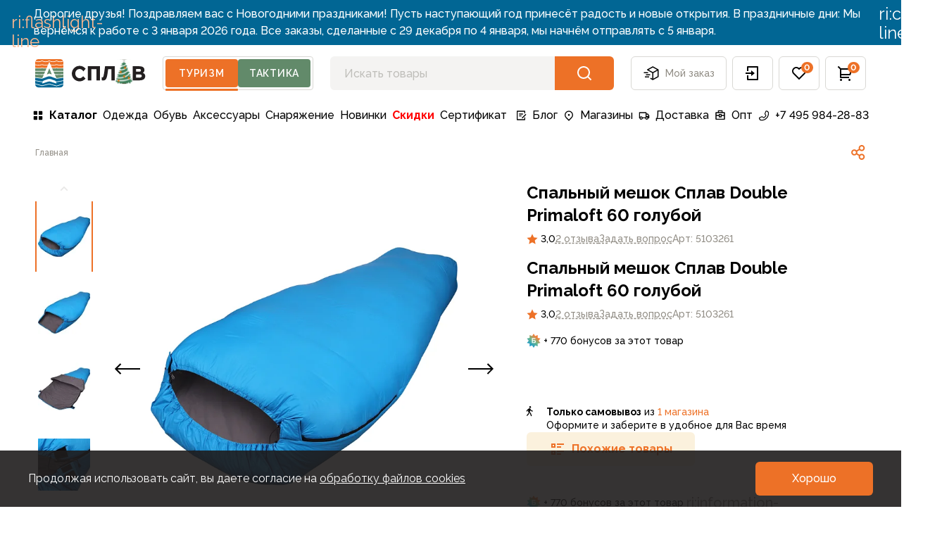

--- FILE ---
content_type: text/html;charset=utf-8
request_url: https://www.splav.ru/products/spalnyj-meshok-splav-double-primaloft-60-goluboj/
body_size: 89540
content:
<!DOCTYPE html>
<html lang="ru" style="--vh: Infinitypx" class="">
<head><meta charset="utf-8" lang="ru">
<title>Купить Спальный мешок Сплав Double Primaloft 60 голубой - цена в интернет-магазине</title>
<meta name="viewport" content="width=device-width, initial-scale=1, user-scalable=no">
<meta name="format-detection" content="telephone=no">
<meta name="msapplication-TileColor" content="#da532c">
<meta name="theme-color" content="#ffffff">
<meta name="google-site-verification" content="973kMhapLtkGYZrf1WANJLe5H-JOwc3lMmf-3-qb5vg">
<meta name="yandex-verification" content="b2051e2500c98b73">
<link rel="icon" type="image/x-icon" href="/favicon.ico">
<link rel="apple-touch-icon" sizes="180x180" href="/apple-touch-icon.png">
<link rel="icon" type="image/png" sizes="32x32" href="/favicon-32x32.png">
<link rel="icon" type="image/png" sizes="16x16" href="/favicon-16x16.png">
<link rel="manifest" href="/site.webmanifest">
<link rel="mask-icon" href="/safari-pinned-tab.svg" color="#5bbad5">
<link rel="dns-prefetch" href="https://fonts.gstatic.com/" data-h-7475ad2="">
<link rel="preconnect" href="https://fonts.gstatic.com/" crossorigin="anonymous" data-h-23dc7e4="">
<link rel="preconnect" href="https://fonts.googleapis.com/" data-h-50e9084="">
<link rel="preload" as="style" href="https://fonts.googleapis.com/css2?family=Raleway:wght@400;500;600;700&display=swap" data-h-161791a="">
<script data-h-60bf5ec="">(function(){
        var h=document.querySelector("head");
        var m=h.querySelector('meta[name="head:count"]');
        if(m){m.setAttribute('content',Number(m.getAttribute('content'))+1);}
        else{m=document.createElement('meta');m.setAttribute('name','head:count');m.setAttribute('content','1');h.append(m);}
        var l=document.createElement('link');l.rel='stylesheet';l.href='https://fonts.googleapis.com/css2?family=Raleway:wght@400;500;600;700&display=swap';h.appendChild(l);
      })();</script>
<script src="/mobileads.js" async="" type="text/javascript"></script>
<script src="https://polyfill.io/v3/polyfill.min.js?features=String.prototype.replaceAll%2CIntersectionObserver%2CIntersectionObserverEntry%2Ces6%2CIntl.DisplayNames" async="" type="text/javascript"></script>
<script>"hasOwn"in Object||(Object.hasOwn=Object.call.bind(Object.hasOwnProperty));</script>
<noscript><link rel="stylesheet" href="https://fonts.googleapis.com/css2?family=Raleway:wght@400;500;600;700&display=swap"></noscript>
<meta name="description" content="Спальный мешок Сплав Double Primaloft 60 голубой - купить в интернет-магазине Сплав  ✓ Доставка по всей России ✓ Гарантия качества от производителя ✓ Более 60 магазинов в РФ и СНГ">
<meta name="og:title" content="Спальный мешок Сплав Double Primaloft 60 голубой">
<meta name="og:image" content="/upload/image-resize/untitled/968x504/4-85-628068.webp">
<meta name="vk:image" content="/upload/image-resize/untitled/780x380/canvas-ffffff-4-85-628068.webp">
<meta name="og:description" content="Легкоходы не проходите мимо">
<meta name="robots" content="index, follow">
<link rel="canonical" href="https://www.splav.ru/products/spalnyj-meshok-splav-double-primaloft-60-goluboj/"><link rel="modulepreload" as="script" crossorigin href="/_nuxt/entry.1d1f02f2.js"><link rel="preload" as="style" href="/_nuxt/entry.bb9cf4de.css"><link rel="modulepreload" as="script" crossorigin href="/_nuxt/default.d6a5ec79.js"><link rel="modulepreload" as="script" crossorigin href="/_nuxt/IconLogoPicTourismNewYear.ac970785.js"><link rel="modulepreload" as="script" crossorigin href="/_nuxt/IconLogoTextNewYear.b0eaaba9.js"><link rel="modulepreload" as="script" crossorigin href="/_nuxt/AppHeaderSwitch.2aca751a.js"><link rel="modulepreload" as="script" crossorigin href="/_nuxt/BrndBadge.bd25fe60.js"><link rel="modulepreload" as="script" crossorigin href="/_nuxt/BrndButton.75abeb42.js"><link rel="modulepreload" as="script" crossorigin href="/_nuxt/AppMenuDesktop.becfe009.js"><link rel="modulepreload" as="script" crossorigin href="/_nuxt/AppFooter.abb37f92.js"><link rel="modulepreload" as="script" crossorigin href="/_nuxt/AppMenuFooterMobile.2e43782a.js"><link rel="modulepreload" as="script" crossorigin href="/_nuxt/BrndAccordion.a5863efb.js"><link rel="modulepreload" as="script" crossorigin href="/_nuxt/BrndAccordionItem.936ef060.js"><link rel="modulepreload" as="script" crossorigin href="/_nuxt/BrndDivider.bd157576.js"><link rel="modulepreload" as="script" crossorigin href="/_nuxt/AppMenuFooterDesktop.2ed9b087.js"><link rel="modulepreload" as="script" crossorigin href="/_nuxt/AppFooterBottom.480941e6.js"><link rel="modulepreload" as="script" crossorigin href="/_nuxt/IconPayLink.e330baf3.js"><link rel="modulepreload" as="script" crossorigin href="/_nuxt/IconBraind.14ea5e81.js"><link rel="modulepreload" as="script" crossorigin href="/_nuxt/IconPhone.b6fc2f82.js"><link rel="modulepreload" as="script" crossorigin href="/_nuxt/IconVKVideo.9acde177.js"><link rel="modulepreload" as="script" crossorigin href="/_nuxt/IconDzen.15c4f190.js"><link rel="modulepreload" as="script" crossorigin href="/_nuxt/BrndBreadcrumbs.a9c3a276.js"><link rel="modulepreload" as="script" crossorigin href="/_nuxt/IconShare.d1957d87.js"><link rel="modulepreload" as="script" crossorigin href="/_nuxt/BrndImg.7fc4ca23.js"><link rel="modulepreload" as="script" crossorigin href="/_nuxt/CardProductPropertiesText.27259e76.js"><link rel="modulepreload" as="script" crossorigin href="/_nuxt/BrndTextBaseHead.3da5b4bc.js"><link rel="modulepreload" as="script" crossorigin href="/_nuxt/MarketingComponentText.b9f4bf43.js"><link rel="modulepreload" as="script" crossorigin href="/_nuxt/CardProductQuestionAndReview.aa2ba721.js"><link rel="modulepreload" as="script" crossorigin href="/_nuxt/BrndTabs.7876aebe.js"><link rel="modulepreload" as="script" crossorigin href="/_nuxt/BrndTabsItem.675fb539.js"><link rel="modulepreload" as="script" crossorigin href="/_nuxt/BrndRating.4ad5cac2.js"><link rel="modulepreload" as="script" crossorigin href="/_nuxt/ListReview.3ec9d09a.js"><link rel="modulepreload" as="script" crossorigin href="/_nuxt/CardReview.d08418a8.js"><link rel="modulepreload" as="script" crossorigin href="/_nuxt/BrndLikeButton.2e2c2966.js"><link rel="modulepreload" as="script" crossorigin href="/_nuxt/IconBonus.06b2fee3.js"><link rel="modulepreload" as="script" crossorigin href="/_nuxt/BrndDragScroll.2fdf42d7.js"><link rel="modulepreload" as="script" crossorigin href="/_nuxt/IconArrow.700b1d33.js"><link rel="modulepreload" as="script" crossorigin href="/_nuxt/IconLogo.54bf1545.js"><link rel="stylesheet" href="/_nuxt/entry.bb9cf4de.css"><style>@font-face{font-family:swiper-icons;font-style:normal;font-weight:400;src:url("data:application/font-woff;charset=utf-8;base64, [base64]//wADZ2x5ZgAAAywAAADMAAAD2MHtryVoZWFkAAABbAAAADAAAAA2E2+eoWhoZWEAAAGcAAAAHwAAACQC9gDzaG10eAAAAigAAAAZAAAArgJkABFsb2NhAAAC0AAAAFoAAABaFQAUGG1heHAAAAG8AAAAHwAAACAAcABAbmFtZQAAA/gAAAE5AAACXvFdBwlwb3N0AAAFNAAAAGIAAACE5s74hXjaY2BkYGAAYpf5Hu/j+W2+MnAzMYDAzaX6QjD6/4//Bxj5GA8AuRwMYGkAPywL13jaY2BkYGA88P8Agx4j+/8fQDYfA1AEBWgDAIB2BOoAeNpjYGRgYNBh4GdgYgABEMnIABJzYNADCQAACWgAsQB42mNgYfzCOIGBlYGB0YcxjYGBwR1Kf2WQZGhhYGBiYGVmgAFGBiQQkOaawtDAoMBQxXjg/wEGPcYDDA4wNUA2CCgwsAAAO4EL6gAAeNpj2M0gyAACqxgGNWBkZ2D4/wMA+xkDdgAAAHjaY2BgYGaAYBkGRgYQiAHyGMF8FgYHIM3DwMHABGQrMOgyWDLEM1T9/w8UBfEMgLzE////P/5//f/V/xv+r4eaAAeMbAxwIUYmIMHEgKYAYjUcsDAwsLKxc3BycfPw8jEQA/[base64]/uznmfPFBNODM2K7MTQ45YEAZqGP81AmGGcF3iPqOop0r1SPTaTbVkfUe4HXj97wYE+yNwWYxwWu4v1ugWHgo3S1XdZEVqWM7ET0cfnLGxWfkgR42o2PvWrDMBSFj/IHLaF0zKjRgdiVMwScNRAoWUoH78Y2icB/yIY09An6AH2Bdu/UB+yxopYshQiEvnvu0dURgDt8QeC8PDw7Fpji3fEA4z/PEJ6YOB5hKh4dj3EvXhxPqH/SKUY3rJ7srZ4FZnh1PMAtPhwP6fl2PMJMPDgeQ4rY8YT6Gzao0eAEA409DuggmTnFnOcSCiEiLMgxCiTI6Cq5DZUd3Qmp10vO0LaLTd2cjN4fOumlc7lUYbSQcZFkutRG7g6JKZKy0RmdLY680CDnEJ+UMkpFFe1RN7nxdVpXrC4aTtnaurOnYercZg2YVmLN/d/gczfEimrE/fs/bOuq29Zmn8tloORaXgZgGa78yO9/cnXm2BpaGvq25Dv9S4E9+5SIc9PqupJKhYFSSl47+Qcr1mYNAAAAeNptw0cKwkAAAMDZJA8Q7OUJvkLsPfZ6zFVERPy8qHh2YER+3i/BP83vIBLLySsoKimrqKqpa2hp6+jq6RsYGhmbmJqZSy0sraxtbO3sHRydnEMU4uR6yx7JJXveP7WrDycAAAAAAAH//wACeNpjYGRgYOABYhkgZgJCZgZNBkYGLQZtIJsFLMYAAAw3ALgAeNolizEKgDAQBCchRbC2sFER0YD6qVQiBCv/H9ezGI6Z5XBAw8CBK/m5iQQVauVbXLnOrMZv2oLdKFa8Pjuru2hJzGabmOSLzNMzvutpB3N42mNgZGBg4GKQYzBhYMxJLMlj4GBgAYow/P/PAJJhLM6sSoWKfWCAAwDAjgbRAAB42mNgYGBkAIIbCZo5IPrmUn0hGA0AO8EFTQAA")}:root{--swiper-theme-color:#007aff}.swiper,swiper-container{display:block;list-style:none;margin-left:auto;margin-right:auto;overflow:hidden;padding:0;position:relative;z-index:1}.swiper-vertical>.swiper-wrapper{flex-direction:column}.swiper-wrapper{box-sizing:content-box;display:flex;height:100%;position:relative;transition-property:transform;transition-timing-function:var(--swiper-wrapper-transition-timing-function,initial);width:100%;z-index:1}.swiper-android .swiper-slide,.swiper-wrapper{transform:translateZ(0)}.swiper-horizontal{touch-action:pan-y}.swiper-vertical{touch-action:pan-x}.swiper-slide,swiper-slide{display:block;flex-shrink:0;height:100%;position:relative;transition-property:transform;width:100%}.swiper-slide-invisible-blank{visibility:hidden}.swiper-autoheight,.swiper-autoheight .swiper-slide{height:auto}.swiper-autoheight .swiper-wrapper{align-items:flex-start;transition-property:transform,height}.swiper-backface-hidden .swiper-slide{backface-visibility:hidden;transform:translateZ(0)}.swiper-3d.swiper-css-mode .swiper-wrapper{perspective:1200px}.swiper-3d .swiper-wrapper{transform-style:preserve-3d}.swiper-3d{perspective:1200px}.swiper-3d .swiper-cube-shadow,.swiper-3d .swiper-slide,.swiper-3d .swiper-slide-shadow,.swiper-3d .swiper-slide-shadow-bottom,.swiper-3d .swiper-slide-shadow-left,.swiper-3d .swiper-slide-shadow-right,.swiper-3d .swiper-slide-shadow-top{transform-style:preserve-3d}.swiper-3d .swiper-slide-shadow,.swiper-3d .swiper-slide-shadow-bottom,.swiper-3d .swiper-slide-shadow-left,.swiper-3d .swiper-slide-shadow-right,.swiper-3d .swiper-slide-shadow-top{height:100%;left:0;pointer-events:none;position:absolute;top:0;width:100%;z-index:10}.swiper-3d .swiper-slide-shadow{background:rgba(0,0,0,.15)}.swiper-3d .swiper-slide-shadow-left{background-image:linear-gradient(270deg,rgba(0,0,0,.5),transparent)}.swiper-3d .swiper-slide-shadow-right{background-image:linear-gradient(90deg,rgba(0,0,0,.5),transparent)}.swiper-3d .swiper-slide-shadow-top{background-image:linear-gradient(0deg,rgba(0,0,0,.5),transparent)}.swiper-3d .swiper-slide-shadow-bottom{background-image:linear-gradient(180deg,rgba(0,0,0,.5),transparent)}.swiper-css-mode>.swiper-wrapper{-ms-overflow-style:none;overflow:auto;scrollbar-width:none}.swiper-css-mode>.swiper-wrapper::-webkit-scrollbar{display:none}.swiper-css-mode>.swiper-wrapper>.swiper-slide{scroll-snap-align:start start}.swiper-horizontal.swiper-css-mode>.swiper-wrapper{scroll-snap-type:x mandatory}.swiper-vertical.swiper-css-mode>.swiper-wrapper{scroll-snap-type:y mandatory}.swiper-centered>.swiper-wrapper:before{content:"";flex-shrink:0;order:9999}.swiper-centered>.swiper-wrapper>.swiper-slide{scroll-snap-align:center center;scroll-snap-stop:always}.swiper-centered.swiper-horizontal>.swiper-wrapper>.swiper-slide:first-child{margin-inline-start:var(--swiper-centered-offset-before)}.swiper-centered.swiper-horizontal>.swiper-wrapper:before{height:100%;min-height:1px;width:var(--swiper-centered-offset-after)}.swiper-centered.swiper-vertical>.swiper-wrapper>.swiper-slide:first-child{margin-block-start:var(--swiper-centered-offset-before)}.swiper-centered.swiper-vertical>.swiper-wrapper:before{height:var(--swiper-centered-offset-after);min-width:1px;width:100%}.swiper-lazy-preloader{border:4px solid var(--swiper-preloader-color,var(--swiper-theme-color));border-radius:50%;border-top:4px solid transparent;box-sizing:border-box;height:42px;left:50%;margin-left:-21px;margin-top:-21px;position:absolute;top:50%;transform-origin:50%;width:42px;z-index:10}.swiper-watch-progress .swiper-slide-visible .swiper-lazy-preloader,.swiper:not(.swiper-watch-progress) .swiper-lazy-preloader,swiper-container:not(.swiper-watch-progress) .swiper-lazy-preloader{animation:swiper-preloader-spin 1s linear infinite}.swiper-lazy-preloader-white{--swiper-preloader-color:#fff}.swiper-lazy-preloader-black{--swiper-preloader-color:#000}@keyframes swiper-preloader-spin{0%{transform:rotate(0deg)}to{transform:rotate(1turn)}}:root{--swiper-navigation-size:44px}.swiper-button-next,.swiper-button-prev{align-items:center;color:var(--swiper-navigation-color,var(--swiper-theme-color));cursor:pointer;display:flex;height:var(--swiper-navigation-size);justify-content:center;margin-top:calc(0px - var(--swiper-navigation-size)/2);position:absolute;top:var(--swiper-navigation-top-offset,50%);width:calc(var(--swiper-navigation-size)/44*27);z-index:10}.swiper-button-next.swiper-button-disabled,.swiper-button-prev.swiper-button-disabled{cursor:auto;opacity:.35;pointer-events:none}.swiper-button-next.swiper-button-hidden,.swiper-button-prev.swiper-button-hidden{cursor:auto;opacity:0;pointer-events:none}.swiper-navigation-disabled .swiper-button-next,.swiper-navigation-disabled .swiper-button-prev{display:none!important}.swiper-button-next:after,.swiper-button-prev:after{font-family:swiper-icons;font-size:var(--swiper-navigation-size);font-variant:normal;letter-spacing:0;line-height:1;text-transform:none!important}.swiper-button-prev,.swiper-rtl .swiper-button-next{left:var(--swiper-navigation-sides-offset,10px);right:auto}.swiper-button-prev:after,.swiper-rtl .swiper-button-next:after{content:"prev"}.swiper-button-next,.swiper-rtl .swiper-button-prev{left:auto;right:var(--swiper-navigation-sides-offset,10px)}.swiper-button-next:after,.swiper-rtl .swiper-button-prev:after{content:"next"}.swiper-button-lock{display:none}.v-popper__popper{z-index:1000000!important}</style><style>.icon[data-v-6e89ca90]{display:inline-block;vertical-align:middle}</style><style>.brnd-scrollbar{overflow:auto;scrollbar-color:rgba(var(--gray-light),1) rgba(var(--white),1);scrollbar-width:thin}.brnd-scrollbar::-webkit-scrollbar{height:6px;width:6px}.brnd-scrollbar::-webkit-scrollbar-track{background:rgba(var(--white),1);border-left:1px solid rgba(var(--white),1)}.brnd-scrollbar::-webkit-scrollbar-thumb{background:rgba(var(--gray-light),1);border:1px solid rgba(var(--white),1);border-radius:.25rem}</style><style>.common-text p:first-child,.marketing-text p:first-child{margin-top:0}.common-text p:last-child,.marketing-text p:last-child{margin-bottom:0}.common-text a,.marketing-text a{--tw-text-opacity:1;color:rgba(var(--primary),var(--tw-text-opacity))}@media (hover:hover) and (pointer:fine){.common-text a:hover,.marketing-text a:hover{--tw-text-opacity:1;color:rgba(var(--dark),var(--tw-text-opacity))}}.common-text a,.marketing-text a{transition-duration:.15s;transition-property:color,background-color,border-color,text-decoration-color,fill,stroke;transition-timing-function:cubic-bezier(.4,0,.2,1)}.common-text .table,.marketing-text .table{white-space:nowrap}.common-text table,.marketing-text table{border-collapse:collapse;table-layout:auto;text-align:left;width:100%}.common-text table tr,.marketing-text table tr{--tw-border-opacity:1;border-bottom-width:1px;border-color:rgba(var(--gray-light),var(--tw-border-opacity));font-size:1rem;font-weight:500;line-height:150%;transition-duration:.15s;transition-property:color,background-color,border-color,text-decoration-color,fill,stroke;transition-timing-function:cubic-bezier(.4,0,.2,1)}@media (hover:hover) and (pointer:fine){.common-text table tr:hover,.marketing-text table tr:hover{--tw-bg-opacity:1;background-color:rgba(var(--background),var(--tw-bg-opacity))}}.common-text table td,.marketing-text table td{padding-bottom:1rem;padding-right:1.5rem;padding-top:1rem}.common-text table thead tr:first-child,.marketing-text table thead tr:first-child{--tw-border-opacity:1;--tw-text-opacity:1;border-bottom-width:1px;border-color:rgba(var(--gray-light),var(--tw-border-opacity));border-top-width:1px;color:rgba(var(--gray-secondary),var(--tw-text-opacity));font-size:.875rem;font-weight:700;line-height:140%}@media (hover:hover) and (pointer:fine){.common-text table thead tr:first-child:hover,.marketing-text table thead tr:first-child:hover{--tw-bg-opacity:1;background-color:rgba(var(--white),var(--tw-bg-opacity))}}.common-text table thead tr:first-child th,.marketing-text table thead tr:first-child th{padding-bottom:1rem;padding-right:1.5rem;padding-top:1rem}.common-text h1{font-size:1.875rem;font-weight:700;line-height:120%;margin-bottom:2rem}@media (min-width:1660px){.common-text h1{font-size:2.375rem;line-height:120%}}.common-text h2{font-size:1.5rem;font-weight:700;line-height:135%;margin-bottom:2rem;margin-top:3rem}@media (min-width:1660px){.common-text h2{font-size:1.875rem;line-height:120%;margin-top:4rem}}.common-text h3{font-size:1.25rem;font-weight:700;line-height:135%;margin-bottom:1rem;margin-top:2rem}.common-text h4,.common-text h5{font-size:1rem;font-weight:700;line-height:150%;margin-bottom:.5rem;margin-top:1rem}.common-text{font-size:1rem;line-height:150%}.common-text p{margin-bottom:1rem;margin-top:1rem}.common-text>ol,.common-text>ul{margin-left:1rem}.common-text ol,.common-text ul{margin-bottom:1rem}.common-text ol:last-child,.common-text ul:last-child{margin-bottom:0}.common-text ol ul>li,.common-text ul ul>li{margin-left:1rem}.common-text ol ol>li,.common-text ol ul>li,.common-text ul ol>li,.common-text ul ul>li{margin-bottom:.25rem;margin-top:.25rem;padding-left:.5rem}.common-text ul{list-style-type:disc}.common-text ul li{margin-bottom:1rem;margin-left:1rem;margin-top:1rem;padding-left:.5rem;position:relative}.common-text ul li:last-child{margin-bottom:0}.common-text ol{list-style-type:decimal}.common-text ol li{margin-bottom:1rem;margin-left:1rem;margin-top:1rem;padding-left:.5rem;position:relative}.common-text ol li:last-child{margin-bottom:0}.common-text iframe{max-width:520px!important;width:100%!important}.marketing-text{font-size:1.125rem;line-height:164%}.marketing-text h1{font-size:1.875rem;font-weight:700;line-height:120%;margin-bottom:2rem;margin-top:4rem}@media (min-width:1260px){.marketing-text h1{font-size:3rem;line-height:120%;margin-top:5rem}}.marketing-text h2{font-size:1.5rem;font-weight:700;line-height:135%;margin-bottom:2rem;margin-top:4rem}@media (min-width:1260px){.marketing-text h2{font-size:2.375rem;line-height:120%;margin-top:5rem}}.marketing-text h3{font-size:1.25rem;font-weight:700;line-height:135%;margin-bottom:2rem;margin-top:3rem}@media (min-width:1260px){.marketing-text h3{font-size:1.875rem;line-height:120%;margin-top:4rem}}.marketing-text h4{font-size:1rem;font-weight:700;line-height:150%;margin-bottom:2rem;margin-top:3rem}@media (min-width:1260px){.marketing-text h4{font-size:1.5rem;line-height:135%;margin-top:4rem}}.marketing-text h5{font-size:.875rem;font-weight:700;line-height:140%;margin-bottom:2rem;margin-top:3rem}@media (min-width:1260px){.marketing-text h5{font-size:1.25rem;line-height:135%;margin-top:4rem}}.marketing-text p{margin-bottom:1.5rem}.marketing-text ol,.marketing-text ul{margin-bottom:1rem}.marketing-text ol:last-child,.marketing-text ul:last-child{margin-bottom:0}.marketing-text ol ul>li,.marketing-text ul ul>li{margin-left:1rem}.marketing-text ol ol>li,.marketing-text ol ul>li,.marketing-text ul ol>li,.marketing-text ul ul>li{margin-bottom:.5rem;margin-top:.5rem;padding-left:.5rem}.marketing-text ul{list-style-type:disc}.marketing-text ul li{margin-bottom:1.5rem;margin-left:1rem;margin-top:1.5rem;padding-left:1rem;position:relative}.marketing-text ul li:last-child{margin-bottom:0}.marketing-text ol{list-style-type:decimal}.marketing-text ol li{margin-bottom:1.5rem;margin-left:1rem;margin-top:1.5rem;padding-left:1rem;position:relative}.marketing-text ol li:last-child{margin-bottom:0}</style></head>
<body id="brnd" class="theme-tourism"><!----><!--teleport anchor--><div class="pointer-events-none fixed bottom-0 left-0 right-0 top-0 flex flex-col" style="z-index:8000;"><!----><!----><!----></div><!--teleport anchor--><!----><!--teleport anchor--><!----><!----><!--teleport anchor--><!----><!----><!--teleport anchor--><!----><!----><!--teleport anchor--><!----><!----><!--teleport anchor--><div id="__nuxt"><!--[--><div><div style="position:fixed;top:0;right:0;left:0;pointer-events:none;width:auto;height:3px;opacity:0;background:#ED7127;background-size:100% auto;transform:scaleX(100%);transform-origin:left;transition:transform 0.1s, height 0.4s, opacity 0.4s;z-index:999999;"></div><!--[--><!--[--><div class="wrapper relative flex flex-col transition duration-[200ms] translate-x-0"><span></span><!--[--><header class="relative top-0 z-[100]"><div class="bg-white transition-transform ease-in-out"><div class="container"><div class="flex flex-wrap items-center py-1 sm:pb-2 lg:flex-nowrap lg:py-4"><div class="relative -ml-4 mr-3 md:-ml-3 lg:hidden"><button type="button" class="group relative flex h-12 items-center justify-center whitespace-nowrap rounded-md px-3 text-body-2 font-medium text-gray-secondary transition-colors hover:border-primary hover:text-primary lg:border lg:border-gray-light lg:px-4" aria-label="button"><div class="pointer-events-none relative"><span style="width:24px;height:24px;" class="block text-black group-hover:text-primary"><svg xmlns="http://www.w3.org/2000/svg" xmlns:xlink="http://www.w3.org/1999/xlink" aria-hidden="true" role="img" class="brnd-icon" style="" width="24px" height="24px" viewBox="0 0 24 24" data-v-6e89ca90><path fill="currentColor" d="M3 4h18v2H3zm0 7h18v2H3zm0 7h18v2H3z"/></svg></span></div><!--[--><!--]--></button><!----></div><a href="/" class="flex items-center text-primary lg:w-auto shrink-0" aria-label="На главную"><span class="hidden lg:block"><!--brnd-icon-logo-pic-tourism v-if="theme === 'tourism' || type === 'b2b'" /--><svg width="157" height="41" viewbox="0 0 188 49" fill="none" xmlns="http://www.w3.org/2000/svg" xmlns:xlink="http://www.w3.org/1999/xlink"><rect x="137" y="0.290039" width="28" height="42" fill="url(#pattern0_28_31027)"></rect><path fill-rule="evenodd" clip-rule="evenodd" d="M62.311 24.5487C62.311 31.8241 68.231 37.7432 75.5055 37.7432C79.2249 37.7432 82.7893 36.1611 85.2885 33.4027L85.65 33.0026L81.4795 28.9586L81.096 29.4329C79.5003 31.4016 77.7249 32.3191 75.5055 32.3191C71.3324 32.3191 68.1862 28.9801 68.1862 24.5487C68.1862 20.1199 71.3324 16.7805 75.5055 16.7805C77.9621 16.7805 79.9861 17.9449 81.5208 20.2429L81.9363 20.8649L85.7725 16.2547L85.4602 15.8967C82.9496 13.0105 79.3224 11.3564 75.5055 11.3564C68.231 11.3564 62.311 17.2742 62.311 24.5487ZM104.318 17.1219V36.0497H110.066V12.0418H89.4863V36.0497H95.3803V17.1219H104.318ZM115.441 36.3075C114.59 36.3075 113.973 36.1933 113.559 35.9592L113.275 35.8002V30.5558L114.084 30.9621L114.084 30.9622C114.097 30.968 114.203 31.0152 114.531 31.0152C114.677 31.0152 115.121 31.0152 115.565 30.1763C115.938 29.4678 116.301 28.2744 116.641 26.6295C116.988 24.9446 117.35 22.7827 117.715 20.2066L118.873 12.0413H135.381V36.0497H129.649V17.1219H124.083L123.354 22.2947C122.767 26.38 122.187 29.3439 121.627 31.1009C121.038 32.9575 120.298 34.2523 119.367 35.0662C118.421 35.8902 117.1 36.3075 115.441 36.3075ZM179.147 20.6771C178.638 21.0702 177.76 21.2692 176.539 21.2692H171.608V16.7175H176.506C177.678 16.7175 178.555 16.9033 179.116 17.2735C179.608 17.5986 179.846 18.1643 179.846 19.0002C179.846 19.7662 179.618 20.3148 179.147 20.6771ZM180.329 30.656C179.724 31.1317 178.706 31.3737 177.303 31.3737H171.608V25.9277H177.124C180.759 25.9277 181.179 27.4448 181.179 28.5859C181.179 29.5289 180.901 30.2067 180.329 30.656ZM165.698 12.0414V36.0493H177.708C180.589 36.0493 182.887 35.4383 184.536 34.2344C186.24 32.9914 187.105 31.2165 187.105 28.9597C187.105 27.2511 186.56 25.8517 185.483 24.7989C184.818 24.1493 183.964 23.6547 182.929 23.3195C183.599 22.9712 184.153 22.5281 184.584 21.9913C185.384 20.9995 185.789 19.775 185.789 18.3505C185.789 16.2673 184.982 14.6667 183.391 13.5906C181.868 12.5624 179.629 12.0414 176.734 12.0414H165.698Z" fill="#231F20"></path><path fill-rule="evenodd" clip-rule="evenodd" d="M11.5785 14.5568C9.70743 14.7808 7.59122 14.8994 5.45875 14.8994C3.57226 14.8994 1.75297 14.8111 0.0518292 14.6368L0 14.6315V10.0565C1.7231 10.4241 3.55776 10.613 5.45875 10.613C7.60439 10.613 9.73817 10.3635 11.6392 9.89219C14.6488 10.6389 18.2544 10.7917 21.5139 10.3565L19.5523 14.8674C16.8726 14.9451 14.0813 14.8423 11.6993 14.5568L11.6392 14.5498L11.5785 14.5568ZM11.6395 2.25248L11.3936 2.3882C9.5769 3.39185 7.52482 3.922 5.45912 3.922C3.76061 3.922 2.11877 3.57588 0.570923 2.90123C1.44104 1.1812 3.2208 -0.000329018 5.28035 -0.000329018H42.7199C44.7794 -0.000329018 46.5592 1.1812 47.4293 2.90166C45.8815 3.57588 44.2396 3.922 42.5416 3.922C40.4754 3.922 38.4238 3.39185 36.6067 2.3882L36.3612 2.25248L36.1156 2.3882C34.2981 3.39185 32.2464 3.922 30.1803 3.922C28.1146 3.922 26.0625 3.39185 24.2459 2.3882L24.0003 2.25248L23.7548 2.3882C21.9373 3.39185 19.8852 3.922 17.8199 3.922C15.7542 3.922 13.7021 3.39185 11.8851 2.3882L11.6395 2.25248ZM36.361 9.89195C33.351 10.6386 29.7449 10.7919 26.4863 10.3567L28.447 14.8671C31.1272 14.9448 33.9185 14.8421 36.3004 14.557L36.361 14.5495L36.4217 14.557C38.2923 14.781 40.409 14.8992 42.5415 14.8992C44.4279 14.8992 46.2468 14.8109 47.9475 14.6365L47.9998 14.6312V10.0567C46.2767 10.4239 44.4416 10.6127 42.5415 10.6127C40.3958 10.6127 38.262 10.3637 36.361 9.89195ZM42.5414 4.93796C44.3673 4.93796 46.1326 4.56857 47.7982 3.84867C47.9264 4.30415 47.9998 4.78291 47.9998 5.27968V9.01973L47.8891 9.04432C46.2064 9.41064 44.4073 9.59644 42.5414 9.59644C40.4318 9.59644 38.3376 9.34739 36.4867 8.87566L36.361 8.84403L36.2359 8.87566C33.1358 9.66539 29.3369 9.79145 26.0088 9.25911L23.9998 4.6384L21.9912 9.25911C18.6627 9.79145 14.8642 9.66539 11.7646 8.87566L11.6394 8.84403L11.5142 8.87566C9.66243 9.34739 7.56862 9.59644 5.459 9.59644C3.59139 9.59644 1.79143 9.41064 0.108735 9.04344L0.000244141 9.01973V5.27968C0.000244141 4.78291 0.0735954 4.30459 0.201851 3.84867C1.86785 4.56857 3.63356 4.93796 5.459 4.93796C7.60332 4.93796 9.73403 4.41044 11.6394 3.40988C13.5448 4.41044 15.6755 4.93796 17.8198 4.93796C19.9641 4.93796 22.0944 4.41044 24.0002 3.40988C25.9056 4.41044 28.0359 4.93796 30.1806 4.93796C32.325 4.93796 34.4557 4.41044 36.361 3.40988C38.2664 4.41044 40.3967 4.93796 42.5414 4.93796Z" fill="#ED7127"></path><path d="M47.999 36.0693V31.7637L36.3096 33.208L36.1924 33.1641L28.4062 30.2471L27.4043 29.8867C25.2038 29.0922 22.7952 29.0922 20.5947 29.8867L19.6045 30.2441L11.6904 33.208L11.5664 33.1924L0 31.7637V36.0693L11.5869 38.124L13.4717 37.4648L13.8174 36.6982L20.7266 34.2686C22.8458 33.5276 25.1532 33.5277 27.2725 34.2686L34.1826 36.6982L34.5273 37.4648L36.4121 38.124L47.999 36.0693ZM48 41.3857V37.1016L36.3291 39.1709L35.1016 38.7422L36.3701 41.5625L27.1748 38.5869C25.1219 37.8526 22.8781 37.8526 20.8252 38.5869L11.6289 41.5625L12.8975 38.7422L11.6709 39.1709L11.54 39.1475L0 37.1016V41.3896L11.6377 44.7559L24.0068 41.6299L36.3613 45.1084L48 41.3857ZM42.7197 48.0322C45.6357 48.0321 48 45.6674 48 42.751V42.4531L36.3799 46.1699L23.9932 42.6816L11.6201 45.8076L11.4873 45.7695L0 42.4482V42.751C0 45.6675 2.36422 48.0322 5.28027 48.0322H42.7197Z" fill="#016694"></path><path fill-rule="evenodd" clip-rule="evenodd" d="M33.424 26.3138L35.863 31.9233L36.4327 32.1367L47.9998 30.7079V26.3951L36.3356 26.8326L33.424 26.3138ZM12.1372 31.923L14.5758 26.3136L11.6641 26.8318L0.000366211 26.3948V30.7072L11.5675 32.136L12.1372 31.923ZM15.0625 25.1956L16.8445 21.0967H0.000427246V25.3783L11.5939 25.8123L15.0625 25.1956ZM11.6392 15.5727C13.9148 15.842 16.5458 15.9483 19.1061 15.8943L17.2859 20.0806H0V15.6518C1.72046 15.8262 3.55645 15.9153 5.45875 15.9153C7.60835 15.9153 9.74388 15.7968 11.6392 15.5727ZM23.9477 15.5786L19.7851 26.1074L23.9969 24.4871L28.2148 26.1074L24.0522 15.5786L24.0322 15.5763L24.0047 15.5734L24.0004 15.5729L23.9924 15.5737C23.9777 15.5752 23.9625 15.5768 23.9477 15.5786ZM28.8942 15.8943C31.454 15.9483 34.085 15.842 36.3611 15.5727C38.2564 15.7968 40.3919 15.9153 42.5415 15.9153C44.4438 15.9153 46.2793 15.8262 47.9998 15.6518V20.0806H30.7143L28.8942 15.8943ZM36.4063 25.8123L32.9377 25.1956L31.1558 21.0967H47.9998V25.3783L36.4063 25.8123Z" fill="#628A6A"></path><defs><pattern id="pattern0_28_31027" patternContentUnits="objectBoundingBox" width="1" height="1"><use xlink:href="#image0_28_31027" transform="matrix(0.00189753 0 0 0.00126502 0 -0.00537634)"></use></pattern><image id="image0_28_31027" width="527" height="799" preserveAspectRatio="none" xlink:href="[data-uri]"></image></defs></svg></span><span class="block lg:mb-0 lg:hidden"><svg width="101" height="27" viewbox="0 0 101 27" fill="none" xmlns="http://www.w3.org/2000/svg" xmlns:xlink="http://www.w3.org/1999/xlink"><rect x="73.6011" y="0.15625" width="15.0426" height="22.8065" fill="url(#pattern0_83_27335)"></rect><path fill-rule="evenodd" clip-rule="evenodd" d="M33.4756 13.2964C33.4756 17.2372 36.656 20.4434 40.5641 20.4434C42.5623 20.4434 44.4772 19.5864 45.8199 18.0923L46.0141 17.8755L43.7735 15.685L43.5675 15.942C42.7103 17.0083 41.7565 17.5053 40.5641 17.5053C38.3222 17.5053 36.6319 15.6967 36.6319 13.2964C36.6319 10.8974 38.3222 9.08856 40.5641 9.08856C41.8839 9.08856 42.9712 9.71928 43.7957 10.9641L44.0189 11.3009L46.0799 8.80378L45.9121 8.60987C44.5633 7.04653 42.6147 6.15053 40.5641 6.15053C36.656 6.15053 33.4756 9.35598 33.4756 13.2964ZM56.0433 9.27353V19.5261H59.1314V6.52179H48.075V19.5261H51.2415V9.27353H56.0433ZM62.019 19.6657C61.5614 19.6657 61.2301 19.6038 61.0076 19.477L60.8549 19.3909V16.5502L61.2896 16.7703L61.2897 16.7703C61.2967 16.7735 61.3538 16.7991 61.5301 16.7991C61.6082 16.7991 61.847 16.7991 62.0855 16.3446C62.2859 15.9609 62.4808 15.3145 62.6634 14.4235C62.8501 13.5108 63.0443 12.3398 63.2404 10.9444L63.8624 6.52154H72.7311V19.526H69.6519V9.27352H66.6614L66.2702 12.0755C65.9545 14.2883 65.6428 15.8938 65.3419 16.8454C65.0257 17.8511 64.6281 18.5525 64.1278 18.9934C63.62 19.4397 62.9102 19.6657 62.019 19.6657ZM96.2439 11.1993C95.9706 11.4122 95.4987 11.52 94.843 11.52H92.1935V9.05444H94.825C95.4546 9.05444 95.9261 9.15508 96.2271 9.35565C96.4914 9.5317 96.6196 9.83814 96.6196 10.2909C96.6196 10.7058 96.4966 11.003 96.2439 11.1993ZM96.8789 16.6045C96.5537 16.8621 96.0068 16.9932 95.2533 16.9932H92.1935V14.0433H95.1568C97.1097 14.0433 97.3357 14.8651 97.3357 15.4832C97.3357 15.994 97.1861 16.3611 96.8789 16.6045ZM89.0185 6.52159V19.5259H95.4706C97.0186 19.5259 98.2532 19.1949 99.139 18.5428C100.054 17.8695 100.519 16.9081 100.519 15.6857C100.519 14.7602 100.226 14.0022 99.6478 13.4319C99.2905 13.08 98.8318 12.8121 98.2756 12.6306C98.6357 12.4419 98.933 12.2018 99.165 11.9111C99.5947 11.3739 99.8122 10.7106 99.8122 9.93902C99.8122 8.81058 99.3785 7.94361 98.5241 7.36072C97.7057 6.80376 96.503 6.52159 94.9477 6.52159H89.0185Z" fill="#231F20"></path><path fill-rule="evenodd" clip-rule="evenodd" d="M6.22039 7.88474C5.21516 8.00608 4.07826 8.07031 2.93263 8.07031C1.91914 8.07031 0.941754 8.02249 0.0278444 7.92804L0 7.92518V5.44705C0.925708 5.64618 1.91135 5.74849 2.93263 5.74849C4.08534 5.74849 5.23168 5.61335 6.25295 5.35807C7.86982 5.76252 9.80689 5.84532 11.558 5.60954L10.5042 8.05294C9.06453 8.09506 7.56494 8.03938 6.28528 7.88474L6.25295 7.88093L6.22039 7.88474ZM6.25315 1.21989L6.12101 1.29341C5.14504 1.83705 4.04259 2.12421 2.93282 2.12421C2.02033 2.12421 1.13828 1.93673 0.306719 1.57129C0.774175 0.639614 1.73032 -0.000381076 2.83678 -0.000381076H22.9506C24.057 -0.000381076 25.0132 0.639614 25.4806 1.57153C24.6491 1.93673 23.767 2.12421 22.8548 2.12421C21.7448 2.12421 20.6426 1.83705 19.6664 1.29341L19.5345 1.21989L19.4025 1.29341C18.4261 1.83705 17.3239 2.12421 16.2139 2.12421C15.1041 2.12421 14.0017 1.83705 13.0257 1.29341L12.8938 1.21989L12.7619 1.29341C11.7855 1.83705 10.683 2.12421 9.57348 2.12421C8.46371 2.12421 7.36126 1.83705 6.38506 1.29341L6.25315 1.21989ZM19.5344 5.35793C17.9173 5.76239 15.98 5.84542 14.2293 5.60965L15.2827 8.05281C16.7226 8.09492 18.2222 8.03925 19.5018 7.88484L19.5344 7.8808L19.567 7.88484C20.5719 8.00618 21.7091 8.07018 22.8547 8.07018C23.8682 8.07018 24.8454 8.02236 25.759 7.92791L25.7871 7.92505V5.44715C24.8614 5.64605 23.8755 5.74835 22.8547 5.74835C21.702 5.74835 20.5557 5.61346 19.5344 5.35793ZM22.8547 2.67453C23.8356 2.67453 24.784 2.47444 25.6788 2.08449C25.7477 2.33121 25.7871 2.59054 25.7871 2.85962V4.88548L25.7276 4.89881C24.8236 5.09723 23.8571 5.19787 22.8547 5.19787C21.7214 5.19787 20.5963 5.06297 19.6019 4.80745L19.5344 4.79032L19.4671 4.80745C17.8017 5.23522 15.7608 5.3035 13.9728 5.01515L12.8935 2.51227L11.8144 5.01515C10.0262 5.3035 7.98557 5.23522 6.32034 4.80745L6.25309 4.79032L6.18583 4.80745C5.19099 5.06297 4.06612 5.19787 2.93276 5.19787C1.92942 5.19787 0.962415 5.09723 0.058416 4.89833L0.000131161 4.88548V2.85962C0.000131161 2.59054 0.039538 2.33145 0.108441 2.08449C1.00347 2.47444 1.95207 2.67453 2.93276 2.67453C4.08476 2.67453 5.22945 2.38879 6.25309 1.84681C7.27672 2.38879 8.42141 2.67453 9.57341 2.67453C10.7254 2.67453 11.8699 2.38879 12.8937 1.84681C13.9174 2.38879 15.0618 2.67453 16.2141 2.67453C17.3661 2.67453 18.5108 2.38879 19.5344 1.84681C20.558 2.38879 21.7025 2.67453 22.8547 2.67453Z" fill="#ED7127"></path><path d="M25.7871 19.5371V17.2051L19.5068 17.9873L19.4434 17.9629L15.2607 16.3828L14.7227 16.1875C13.5405 15.7572 12.2466 15.7572 11.0645 16.1875L10.5322 16.3809L6.28027 17.9873L6.21387 17.9785L0 17.2051V19.5371L6.22461 20.6494L7.2373 20.293L7.42285 19.877L11.1348 18.5615C12.2733 18.1602 13.5138 18.1602 14.6523 18.5615L18.3643 19.877L18.5498 20.293L19.5615 20.6494L25.7871 19.5371ZM25.7871 22.416V20.0957L19.5166 21.2168L18.8584 20.9844L19.5391 22.5117L14.5996 20.9004C13.4967 20.5026 12.2904 20.5026 11.1875 20.9004L6.24707 22.5117L6.92871 20.9844L6.26953 21.2168L6.19922 21.2041L0 20.0957V22.4189L6.25195 24.2422L12.8975 22.5488L19.5342 24.4326L25.7871 22.416ZM22.9502 26.0166C24.5168 26.0166 25.787 24.736 25.7871 23.1562V22.9941L19.5449 25.0078L12.8896 23.1182L6.24219 24.8115L6.17188 24.791L0 22.9922V23.1562C6.16916e-05 24.736 1.27035 26.0166 2.83691 26.0166H22.9502Z" fill="#016694"></path><path fill-rule="evenodd" clip-rule="evenodd" d="M17.9565 14.2532L19.2668 17.2916L19.5729 17.4072L25.7871 16.6333V14.2972L19.5207 14.5341L17.9565 14.2532ZM6.5205 17.2914L7.83061 14.253L6.26637 14.5338L0.000196741 14.297V16.6329L6.21445 17.4068L6.5205 17.2914ZM8.09209 13.6474L9.04942 11.4272H0.000229531V13.7464L6.22864 13.9815L8.09209 13.6474ZM6.25295 8.43507C7.47551 8.58092 8.88897 8.63849 10.2644 8.60923L9.28658 10.8768H0V8.4779C0.924292 8.57235 1.91064 8.62065 2.93263 8.62065C4.08746 8.62065 5.23475 8.55641 6.25295 8.43507ZM12.8655 8.43826L10.6292 14.1414L12.8919 13.2637L15.158 14.1414L12.9217 8.43826L12.9109 8.43698L12.8961 8.43541L12.8938 8.43517L12.8895 8.43561C12.8817 8.43642 12.8735 8.43726 12.8655 8.43826ZM15.5229 8.60923C16.8982 8.63849 18.3116 8.58092 19.5344 8.43507C20.5526 8.55641 21.6999 8.62065 22.8547 8.62065C23.8767 8.62065 24.8628 8.57235 25.7871 8.4779V10.8768H16.5008L15.5229 8.60923ZM19.5587 13.9815L17.6953 13.6474L16.7379 11.4272H25.7871V13.7464L19.5587 13.9815Z" fill="#628A6A"></path><defs><pattern id="pattern0_83_27335" patternContentUnits="objectBoundingBox" width="1" height="1"><use xlink:href="#image0_83_27335" transform="scale(0.00189753 0.00125156)"></use></pattern><image id="image0_83_27335" width="527" height="799" preserveAspectRatio="none" xlink:href="[data-uri]"></image></defs></svg></span></a><div class="app-header-switch text-badge sm:w-none group relative flex h-10 w-full items-center rounded border border-gray-light p-[3px] text-body-2 font-semibold uppercase text-gray-secondary sm:w-auto lg:h-12 ml-10 mt-0 hidden sm:block lg:ml-6 xl:ml-16"><div class="app-header-switch__mark relative flex h-full w-full items-center gap-[2px]"><button class="pointer-events-none relative flex h-full w-1/2 cursor-pointer items-center justify-center rounded bg-[#ED7127] text-center uppercase leading-5 tracking-wider text-white transition-all hover:bg-[#CE5E1B] sm:w-[93px] sm:text-small lg:w-[103px] lg:text-body-2"> Туризм </button><button class="relative flex h-full w-1/2 cursor-pointer items-center justify-center rounded bg-[#628A6A] text-center uppercase leading-5 tracking-wider text-white transition-all hover:bg-[#577C5E] sm:w-[93px] sm:text-small lg:w-[103px] lg:text-body-2"> Тактика </button><span class="app-header-switch__draggable absolute -bottom-[5px] block h-[3px] w-1/2 translate-x-0 rounded bg-primary transition-all duration-200 group-[.is-checked]:translate-x-full"></span></div></div><div class="ml-auto flex lg:order-last lg:ml-6 lg:space-x-2"><div class="relative hidden lg:flex"><button type="button" class="group relative flex h-12 items-center justify-center whitespace-nowrap rounded-md px-3 text-body-2 font-medium text-gray-secondary transition-colors hover:border-primary hover:text-primary lg:border lg:border-gray-light lg:px-4" aria-label="button"><div class="mr-2 pointer-events-none relative"><span style="width:24px;height:24px;" class="block text-black group-hover:text-primary"><svg xmlns="http://www.w3.org/2000/svg" xmlns:xlink="http://www.w3.org/1999/xlink" aria-hidden="true" role="img" class="brnd-icon" style="" width="24px" height="24px" viewBox="0 0 32 32" data-v-6e89ca90><path fill="currentColor" d="m29.482 8.624l-10-5.5a1 1 0 0 0-.964 0l-10 5.5a1 1 0 0 0 0 1.752L18 15.591V26.31l-3.036-1.67L14 26.391l4.518 2.485a1 1 0 0 0 .964 0l10-5.5A1 1 0 0 0 30 22.5v-13a1 1 0 0 0-.518-.876M19 5.142L26.925 9.5L19 13.858L11.075 9.5Zm9 16.767l-8 4.4V15.59l8-4.4Z"/><path fill="currentColor" d="M10 16H2v-2h8zm2 8H4v-2h8zm2-4H6v-2h8z"/></svg></span></div><!--[--> Мой заказ <!--]--></button><!----></div><div class="relative"><button type="button" class="group relative flex h-12 items-center justify-center whitespace-nowrap rounded-md px-3 text-body-2 font-medium text-gray-secondary transition-colors hover:border-primary hover:text-primary lg:border lg:border-gray-light lg:px-4" aria-label="button"><div class="pointer-events-none relative"><span style="width:24px;height:24px;" class="block text-black group-hover:text-primary"><svg xmlns="http://www.w3.org/2000/svg" xmlns:xlink="http://www.w3.org/1999/xlink" aria-hidden="true" role="img" class="brnd-icon" style="" width="24px" height="24px" viewBox="0 0 24 24" data-v-6e89ca90><path fill="currentColor" d="M4 15h2v5h12V4H6v5H4V3a1 1 0 0 1 1-1h14a1 1 0 0 1 1 1v18a1 1 0 0 1-1 1H5a1 1 0 0 1-1-1zm6-4V8l5 4l-5 4v-3H2v-2z"/></svg></span></div><!--[--><!--]--></button><!----></div><div class="relative"><button type="button" class="group relative flex h-12 items-center justify-center whitespace-nowrap rounded-md px-3 text-body-2 font-medium text-gray-secondary transition-colors hover:border-primary hover:text-primary lg:border lg:border-gray-light lg:px-4" aria-label="button"><div class="pointer-events-none relative"><span style="width:24px;height:24px;" class="block text-black group-hover:text-primary"><svg xmlns="http://www.w3.org/2000/svg" xmlns:xlink="http://www.w3.org/1999/xlink" aria-hidden="true" role="img" class="brnd-icon" style="" width="24px" height="24px" viewBox="0 0 24 24" data-v-6e89ca90><path fill="currentColor" d="M12.001 4.529a6 6 0 0 1 8.242.228a6 6 0 0 1 .236 8.236l-8.48 8.492l-8.478-8.492a6 6 0 0 1 8.48-8.464m6.826 1.641a4 4 0 0 0-5.49-.153l-1.335 1.198l-1.336-1.197a4 4 0 0 0-5.686 5.605L12 18.654l7.02-7.03a4 4 0 0 0-.193-5.454"/></svg></span></div><!--[--><!--]--></button><div class="flex items-center justify-center font-bold text-badge-1 rounded-xl h-4 px-1 md:text-small bg-primary text-white pointer-events-none absolute left-8 top-2 font-bold"><!----><!--[--><!--[-->0<!--]--><!--]--></div></div><div class="relative"><button type="button" class="group relative flex h-12 items-center justify-center whitespace-nowrap rounded-md px-3 text-body-2 font-medium text-gray-secondary transition-colors hover:border-primary hover:text-primary lg:border lg:border-gray-light lg:px-4" aria-label="button"><div class="pointer-events-none relative"><span style="width:24px;height:24px;" class="block text-black group-hover:text-primary"><svg xmlns="http://www.w3.org/2000/svg" xmlns:xlink="http://www.w3.org/1999/xlink" aria-hidden="true" role="img" class="brnd-icon" style="" width="24px" height="24px" viewBox="0 0 24 24" data-v-6e89ca90><path fill="currentColor" d="M4.004 6.417L.762 3.174L2.176 1.76l3.243 3.243H20.66a1 1 0 0 1 .958 1.287l-2.4 8a1 1 0 0 1-.958.713H6.004v2h11v2h-12a1 1 0 0 1-1-1zm2 .586v6h11.512l1.8-6zm-.5 16a1.5 1.5 0 1 1 0-3a1.5 1.5 0 0 1 0 3m12 0a1.5 1.5 0 1 1 0-3a1.5 1.5 0 0 1 0 3"/></svg></span></div><!--[--><!--]--></button><div class="flex items-center justify-center font-bold text-badge-1 rounded-xl h-4 px-1 md:text-small bg-primary text-white pointer-events-none absolute left-8 top-2 font-bold"><!----><!--[--><!--[-->0<!--]--><!--]--></div></div></div><div class="hidden w-full grow pt-1 lg:ml-6 lg:flex lg:pt-0"><div class="relative z-50 w-full"><div class="flex w-full items-center font-medium"><form class="flex grow"><input value="" type="text" placeholder="Искать товары" class="bg-background pointer-events-none h-12 grow overflow-hidden rounded-md bg-background px-12 text-gray-secondary outline-none placeholder:text-gray-mid focus:text-black lg:pointer-events-auto lg:-mr-1 lg:px-5 lg:pr-10"></form><span style="width:24px;height:24px;" class="block absolute left-0 m-4 text-gray-mid lg:hidden"><svg xmlns="http://www.w3.org/2000/svg" xmlns:xlink="http://www.w3.org/1999/xlink" aria-hidden="true" role="img" class="brnd-icon" style="" width="24px" height="24px" viewBox="0 0 24 24" data-v-6e89ca90><path fill="currentColor" d="m18.031 16.617l4.283 4.282l-1.415 1.415l-4.282-4.283A8.96 8.96 0 0 1 11 20c-4.968 0-9-4.032-9-9s4.032-9 9-9s9 4.032 9 9a8.96 8.96 0 0 1-1.969 5.617m-2.006-.742A6.98 6.98 0 0 0 18 11c0-3.867-3.133-7-7-7s-7 3.133-7 7s3.133 7 7 7a6.98 6.98 0 0 0 4.875-1.975z"/></svg></span><div class="relative hidden lg:block"><!----><button class="rounded-l-none !px-[30px] brnd-button ripple-effect relative flex items-center justify-center overflow-hidden rounded-md font-medium outline-none transition-all h-12 text-button px-8 bg-primary text-white hover:bg-dark rounded-md rounded-l-none !px-[30px]" aria-label="button" to><!----><div class="relative flex w-full items-center justify-center whitespace-nowrap"><!----><!--[--><span style="width:24px;height:24px;" class="block"><svg xmlns="http://www.w3.org/2000/svg" xmlns:xlink="http://www.w3.org/1999/xlink" aria-hidden="true" role="img" class="brnd-icon" style="" width="24px" height="24px" viewBox="0 0 24 24" data-v-6e89ca90><path fill="currentColor" d="m18.031 16.617l4.283 4.282l-1.415 1.415l-4.282-4.283A8.96 8.96 0 0 1 11 20c-4.968 0-9-4.032-9-9s4.032-9 9-9s9 4.032 9 9a8.96 8.96 0 0 1-1.969 5.617m-2.006-.742A6.98 6.98 0 0 0 18 11c0-3.867-3.133-7-7-7s-7 3.133-7 7s3.133 7 7 7a6.98 6.98 0 0 0 4.875-1.975z"/></svg></span><!--]--></div></button></div><!----></div><!----></div><!----><!-- Clien-only because teleport hydratatiin error --><!----><!----></div></div></div><div class="hidden lg:block"><div class="container"><div class="flex items-center justify-between"><ul class="-mx-2 flex text-body-1"><!--[--><li class="cursor-pointer px-1 xl:px-2"><button class="relative pb-6 pt-2 font-medium transition-all after:pointer-events-none after:absolute after:bottom-0 after:left-0 after:h-1 after:border-spacing-1 after:bg-primary after:px-2 after:transition-all !font-bold after:w-0 after:opacity-0 decoration-1 underline-offset-4 transition-all text-black hover:text-primary flex items-center relative pb-6 pt-2 font-medium transition-all after:pointer-events-none after:absolute after:bottom-0 after:left-0 after:h-1 after:border-spacing-1 after:bg-primary after:px-2 after:transition-all !font-bold after:w-0 after:opacity-0" style="" to noprefetch aria-label="link"><!--[--><span style="width:16px;height:16px;" class="mr-2 block"><svg xmlns="http://www.w3.org/2000/svg" xmlns:xlink="http://www.w3.org/1999/xlink" aria-hidden="true" role="img" class="brnd-icon" style="" width="16px" height="16px" viewBox="0 0 36 36" data-v-6e89ca90><rect width="12" height="12" x="4" y="4" fill="currentColor" class="clr-i-solid clr-i-solid-path-1" rx="2" ry="2"/><rect width="12" height="12" x="20" y="4" fill="currentColor" class="clr-i-solid clr-i-solid-path-2" rx="2" ry="2"/><rect width="12" height="12" x="4" y="20" fill="currentColor" class="clr-i-solid clr-i-solid-path-3" rx="2" ry="2"/><rect width="12" height="12" x="20" y="20" fill="currentColor" class="clr-i-solid clr-i-solid-path-4" rx="2" ry="2"/><path fill="none" d="M0 0h36v36H0z"/></svg></span> Каталог<!--]--></button><div class="sr-only"><ul><!--[--><li><a href="/catalog/tourism-outdoor/new-odezhda/">Одежда</a><ul><!--[--><li><a href="/catalog/tourism-outdoor/new-odezhda/muzhskaya-odezhda/">Мужская одежда</a><ul><!--[--><li><a href="/catalog/tourism-outdoor/new-odezhda/muzhskaya-odezhda/kurtki-i-zhilety/">Куртки</a><ul><!--[--><li><a href="/catalog/tourism-outdoor/new-odezhda/muzhskaya-odezhda/kurtki-i-zhilety/membrannye-kurtki/">Мембранные куртки</a><ul><!--[--><!--]--></ul></li><li><a href="/catalog/tourism-outdoor/new-odezhda/muzhskaya-odezhda/kurtki-i-zhilety/kurtki-softshell/">Куртки софтшелл и ветрозащита</a><ul><!--[--><!--]--></ul></li><li><a href="/catalog/tourism-outdoor/new-odezhda/muzhskaya-odezhda/kurtki-i-zhilety/flisovye-kurtki/">Флисовые куртки</a><ul><!--[--><!--]--></ul></li><li><a href="/catalog/tourism-outdoor/new-odezhda/muzhskaya-odezhda/kurtki-i-zhilety/begovye-i-sportivnye/">Беговые и спортивные</a><ul><!--[--><!--]--></ul></li><li><a href="/catalog/tourism-outdoor/new-odezhda/muzhskaya-odezhda/kurtki-i-zhilety/poncho/">Пончо и дождевики</a><ul><!--[--><!--]--></ul></li><li><a href="/catalog/tourism-outdoor/new-odezhda/muzhskaya-odezhda/kurtki-i-zhilety/zimnie-kurtki-puhoviki/">Пуховые куртки</a><ul><!--[--><!--]--></ul></li><li><a href="/catalog/tourism-outdoor/new-odezhda/muzhskaya-odezhda/kurtki-i-zhilety/kurtki-s-sinteticheskim-uteplitelem/">Куртки с синтетическим утеплителем</a><ul><!--[--><!--]--></ul></li><li><a href="/catalog/tourism-outdoor/new-odezhda/muzhskaya-odezhda/kurtki-i-zhilety/zhilety/">Жилеты</a><ul><!--[--><!--]--></ul></li><!--]--></ul></li><li><a href="/catalog/tourism-outdoor/new-odezhda/muzhskaya-odezhda/bryuki-i-polukombinezony/">Брюки</a><ul><!--[--><li><a href="/catalog/tourism-outdoor/new-odezhda/muzhskaya-odezhda/bryuki-i-polukombinezony/membrannye-bryuki/">Мембранные брюки</a><ul><!--[--><!--]--></ul></li><li><a href="/catalog/tourism-outdoor/new-odezhda/muzhskaya-odezhda/bryuki-i-polukombinezony/bryuki-iz-softshell/">Брюки софтшелл и ветрозащита</a><ul><!--[--><!--]--></ul></li><li><a href="/catalog/tourism-outdoor/new-odezhda/muzhskaya-odezhda/bryuki-i-polukombinezony/flisovye-bryuki/">Флисовые брюки</a><ul><!--[--><!--]--></ul></li><li><a href="/catalog/tourism-outdoor/new-odezhda/muzhskaya-odezhda/bryuki-i-polukombinezony/begovye-i-sportivnye/">Беговые и спортивные</a><ul><!--[--><!--]--></ul></li><li><a href="/catalog/tourism-outdoor/new-odezhda/muzhskaya-odezhda/bryuki-i-polukombinezony/shorty/">Шорты</a><ul><!--[--><!--]--></ul></li><li><a href="/catalog/tourism-outdoor/new-odezhda/muzhskaya-odezhda/bryuki-i-polukombinezony/bryuki-s-sinteticheskim-uteplitelem/">Брюки с синтетическим утеплителем</a><ul><!--[--><!--]--></ul></li><!--]--></ul></li><li><a href="/catalog/tourism-outdoor/new-odezhda/muzhskaya-odezhda/termobele/">Термобелье</a><ul><!--[--><li><a href="/catalog/tourism-outdoor/new-odezhda/muzhskaya-odezhda/termobele/futbolki_term_tm/">Термофутболки</a><ul><!--[--><!--]--></ul></li><li><a href="/catalog/tourism-outdoor/new-odezhda/muzhskaya-odezhda/termobele/kalsony_term_tm/">Термокальсоны</a><ul><!--[--><!--]--></ul></li><li><a href="/catalog/tourism-outdoor/new-odezhda/muzhskaya-odezhda/termobele/trusy_term_tm/">Термотрусы</a><ul><!--[--><!--]--></ul></li><li><a href="/catalog/tourism-outdoor/new-odezhda/muzhskaya-odezhda/termobele/kombinezony-izotermiki_term_tm/">Комбинезоны, изотермики</a><ul><!--[--><!--]--></ul></li><!--]--></ul></li><li><a href="/catalog/tourism-outdoor/new-odezhda/muzhskaya-odezhda/futbolki-longslivy/">Футболки, лонгсливы</a><ul><!--[--><!--]--></ul></li><li><a href="/catalog/tourism-outdoor/new-odezhda/muzhskaya-odezhda/rubashki/">Рубашки</a><ul><!--[--><!--]--></ul></li><li><a href="/catalog/tourism-outdoor/new-odezhda/muzhskaya-odezhda/tolstovki-hudi/">Толстовки, худи</a><ul><!--[--><!--]--></ul></li><li><a href="/catalog/tourism-outdoor/new-odezhda/muzhskaya-odezhda/nizhnee-bele/">Нижнее белье</a><ul><!--[--><!--]--></ul></li><li><a href="/catalog/tourism-outdoor/new-odezhda/muzhskaya-odezhda/speleokombinezony/">Спелеокомбинезоны</a><ul><!--[--><!--]--></ul></li><!--]--></ul></li><li><a href="/catalog/tourism-outdoor/new-odezhda/zhenskaya-odezhda/">Женская одежда</a><ul><!--[--><li><a href="/catalog/tourism-outdoor/new-odezhda/zhenskaya-odezhda/kurtki-i-zhilety/">Куртки</a><ul><!--[--><li><a href="/catalog/tourism-outdoor/new-odezhda/zhenskaya-odezhda/kurtki-i-zhilety/membrannye-kurtki/">Мембранные куртки</a><ul><!--[--><!--]--></ul></li><li><a href="/catalog/tourism-outdoor/new-odezhda/zhenskaya-odezhda/kurtki-i-zhilety/kurtki-softshell/">Куртки софтшелл и ветрозащита</a><ul><!--[--><!--]--></ul></li><li><a href="/catalog/tourism-outdoor/new-odezhda/zhenskaya-odezhda/kurtki-i-zhilety/flisovye-kurtki/">Флисовые куртки</a><ul><!--[--><!--]--></ul></li><li><a href="/catalog/tourism-outdoor/new-odezhda/zhenskaya-odezhda/kurtki-i-zhilety/begovye-i-sportivnye/">Беговые и спортивные</a><ul><!--[--><!--]--></ul></li><li><a href="/catalog/tourism-outdoor/new-odezhda/zhenskaya-odezhda/kurtki-i-zhilety/poncho-i-dozhdeviki-zhenskie/">Пончо и дождевики</a><ul><!--[--><!--]--></ul></li><li><a href="/catalog/tourism-outdoor/new-odezhda/zhenskaya-odezhda/kurtki-i-zhilety/pukhovye-kurtki-zhenskie/">Пуховые куртки</a><ul><!--[--><!--]--></ul></li><li><a href="/catalog/tourism-outdoor/new-odezhda/zhenskaya-odezhda/kurtki-i-zhilety/kurtki-s-sinteticheskim-uteplitelem-zhenskie/">Куртки с синтетическим утеплителем</a><ul><!--[--><!--]--></ul></li><li><a href="/catalog/tourism-outdoor/new-odezhda/zhenskaya-odezhda/kurtki-i-zhilety/zhilety/">Жилеты</a><ul><!--[--><!--]--></ul></li><!--]--></ul></li><li><a href="/catalog/tourism-outdoor/new-odezhda/zhenskaya-odezhda/bryuki-i-polukombinezony/">Брюки</a><ul><!--[--><li><a href="/catalog/tourism-outdoor/new-odezhda/zhenskaya-odezhda/bryuki-i-polukombinezony/membrannye-bryuki/">Мембранные брюки</a><ul><!--[--><!--]--></ul></li><li><a href="/catalog/tourism-outdoor/new-odezhda/zhenskaya-odezhda/bryuki-i-polukombinezony/bryuki-iz-softshell/">Брюки софтшелл и ветрозащита</a><ul><!--[--><!--]--></ul></li><li><a href="/catalog/tourism-outdoor/new-odezhda/zhenskaya-odezhda/bryuki-i-polukombinezony/bryuki-s-sinteticheskim-uteplitelem-w/">Брюки с синтетическим утеплителем</a><ul><!--[--><!--]--></ul></li><li><a href="/catalog/tourism-outdoor/new-odezhda/zhenskaya-odezhda/bryuki-i-polukombinezony/flisovye-bryuki/">Флисовые брюки</a><ul><!--[--><!--]--></ul></li><li><a href="/catalog/tourism-outdoor/new-odezhda/zhenskaya-odezhda/bryuki-i-polukombinezony/begovye-i-sportivnye/">Беговые и спортивные</a><ul><!--[--><!--]--></ul></li><li><a href="/catalog/tourism-outdoor/new-odezhda/zhenskaya-odezhda/bryuki-i-polukombinezony/shorty-zhenskie/">Шорты</a><ul><!--[--><!--]--></ul></li><!--]--></ul></li><li><a href="/catalog/tourism-outdoor/new-odezhda/zhenskaya-odezhda/termobele/">Термобелье</a><ul><!--[--><li><a href="/catalog/tourism-outdoor/new-odezhda/zhenskaya-odezhda/termobele/futbolki_term_tw/">Термофутболки</a><ul><!--[--><!--]--></ul></li><li><a href="/catalog/tourism-outdoor/new-odezhda/zhenskaya-odezhda/termobele/legginsy_term_tw/">Термолеггинсы</a><ul><!--[--><!--]--></ul></li><li><a href="/catalog/tourism-outdoor/new-odezhda/zhenskaya-odezhda/termobele/trusy_term_tw/">Термотрусы</a><ul><!--[--><!--]--></ul></li><!--]--></ul></li><li><a href="/catalog/tourism-outdoor/new-odezhda/zhenskaya-odezhda/tolstovki-hudi/">Толстовки, худи</a><ul><!--[--><!--]--></ul></li><li><a href="/catalog/tourism-outdoor/new-odezhda/zhenskaya-odezhda/futbolki-longslivy/">Футболки</a><ul><!--[--><!--]--></ul></li><!--]--></ul></li><!--]--></ul></li><li><a href="/catalog/tourism-outdoor/new-obuv/">Обувь</a><ul><!--[--><li><a href="/catalog/tourism-outdoor/new-obuv/muzhskaya-obuv/">Мужская обувь</a><ul><!--[--><li><a href="/catalog/tourism-outdoor/new-obuv/muzhskaya-obuv/botinki/">Ботинки</a><ul><!--[--><li><a href="/catalog/tourism-outdoor/new-obuv/muzhskaya-obuv/botinki/uteplennye/">Утепленные</a><ul><!--[--><!--]--></ul></li><li><a href="/catalog/tourism-outdoor/new-obuv/muzhskaya-obuv/botinki/neuteplennye/">Неутепленные</a><ul><!--[--><!--]--></ul></li><!--]--></ul></li><li><a href="/catalog/tourism-outdoor/new-obuv/muzhskaya-obuv/polubotinki/">Полуботинки</a><ul><!--[--><!--]--></ul></li><li><a href="/catalog/tourism-outdoor/new-obuv/muzhskaya-obuv/krossovki-i-kedy/">Кроссовки</a><ul><!--[--><li><a href="/catalog/tourism-outdoor/new-obuv/muzhskaya-obuv/krossovki-i-kedy/trejlovye-krossovki_tm/">Трейловые кроссовки</a><ul><!--[--><!--]--></ul></li><li><a href="/catalog/tourism-outdoor/new-obuv/muzhskaya-obuv/krossovki-i-kedy/povsednevnye-krossovki/">Повседневные кроссовки</a><ul><!--[--><!--]--></ul></li><li><a href="/catalog/tourism-outdoor/new-obuv/muzhskaya-obuv/krossovki-i-kedy/krossovki/">Кроссовки треккинговые</a><ul><!--[--><!--]--></ul></li><!--]--></ul></li><li><a href="/catalog/tourism-outdoor/new-obuv/muzhskaya-obuv/sapogi/">Сапоги</a><ul><!--[--><li><a href="/catalog/tourism-outdoor/new-obuv/muzhskaya-obuv/sapogi/zimnie/">Зимние</a><ul><!--[--><!--]--></ul></li><li><a href="/catalog/tourism-outdoor/new-obuv/muzhskaya-obuv/sapogi/demisezonnye/">Демисезонные</a><ul><!--[--><!--]--></ul></li><li><a href="/catalog/tourism-outdoor/new-obuv/muzhskaya-obuv/sapogi/bolotnye-sapogi-zabrodniki/">Болотные сапоги, забродники</a><ul><!--[--><!--]--></ul></li><li><a href="/catalog/tourism-outdoor/new-obuv/muzhskaya-obuv/sapogi/vkladyshi-v-sapogi/">Вкладыши</a><ul><!--[--><!--]--></ul></li><!--]--></ul></li><li><a href="/catalog/tourism-outdoor/new-obuv/muzhskaya-obuv/sandalii/">Сандалии</a><ul><!--[--><!--]--></ul></li><li><a href="/catalog/tourism-outdoor/new-obuv/muzhskaya-obuv/gamashi-bahily/">Гамаши, бахилы</a><ul><!--[--><!--]--></ul></li><li><a href="/catalog/tourism-outdoor/new-obuv/muzhskaya-obuv/aksessuary-dlya-obuvi-m/">Аксессуары для обуви</a><ul><!--[--><li><a href="/catalog/tourism-outdoor/new-obuv/muzhskaya-obuv/aksessuary-dlya-obuvi-m/uhod-za-obuvyu/">Уход за обувью</a><ul><!--[--><!--]--></ul></li><li><a href="/catalog/tourism-outdoor/new-obuv/muzhskaya-obuv/aksessuary-dlya-obuvi-m/shnurki-stelki/">Шнурки, стельки</a><ul><!--[--><!--]--></ul></li><li><a href="/catalog/tourism-outdoor/new-obuv/muzhskaya-obuv/aksessuary-dlya-obuvi-m/sushilki-dlya-obuvi/">Сушилки для обуви</a><ul><!--[--><!--]--></ul></li><li><a href="/catalog/tourism-outdoor/new-obuv/muzhskaya-obuv/aksessuary-dlya-obuvi-m/klej-dlya-obuvi_m/">Клей</a><ul><!--[--><!--]--></ul></li><li><a href="/catalog/tourism-outdoor/new-obuv/muzhskaya-obuv/aksessuary-dlya-obuvi-m/ledostupy/">Ледоступы</a><ul><!--[--><!--]--></ul></li><!--]--></ul></li><!--]--></ul></li><li><a href="/catalog/tourism-outdoor/new-obuv/zhenskaya-obuv/">Женская обувь</a><ul><!--[--><li><a href="/catalog/tourism-outdoor/new-obuv/zhenskaya-obuv/botinki/">Ботинки</a><ul><!--[--><!--]--></ul></li><li><a href="/catalog/tourism-outdoor/new-obuv/zhenskaya-obuv/krossovki-zhenskie/">Кроссовки</a><ul><!--[--><!--]--></ul></li><li><a href="/catalog/tourism-outdoor/new-obuv/zhenskaya-obuv/sapogi/">Сапоги</a><ul><!--[--><!--]--></ul></li><li><a href="/catalog/tourism-outdoor/new-obuv/zhenskaya-obuv/gamashi-bahily/">Гамаши, бахилы</a><ul><!--[--><!--]--></ul></li><li><a href="/catalog/tourism-outdoor/new-obuv/zhenskaya-obuv/aksessuary-dlya-obuvi-w/">Аксессуары для обуви</a><ul><!--[--><li><a href="/catalog/tourism-outdoor/new-obuv/zhenskaya-obuv/aksessuary-dlya-obuvi-w/uhod-za-obuvyu/">Уход за обувью</a><ul><!--[--><!--]--></ul></li><li><a href="/catalog/tourism-outdoor/new-obuv/zhenskaya-obuv/aksessuary-dlya-obuvi-w/shnurki-stelki/">Шнурки, стельки</a><ul><!--[--><!--]--></ul></li><li><a href="/catalog/tourism-outdoor/new-obuv/zhenskaya-obuv/aksessuary-dlya-obuvi-w/sushilki-dlya-obuvi/">Сушилки для обуви</a><ul><!--[--><!--]--></ul></li><li><a href="/catalog/tourism-outdoor/new-obuv/zhenskaya-obuv/aksessuary-dlya-obuvi-w/klej-dlya-obuvi-w/">Клей</a><ul><!--[--><!--]--></ul></li><li><a href="/catalog/tourism-outdoor/new-obuv/zhenskaya-obuv/aksessuary-dlya-obuvi-w/ledostupy/">Ледоступы</a><ul><!--[--><!--]--></ul></li><!--]--></ul></li><!--]--></ul></li><!--]--></ul></li><li><a href="/catalog/tourism-outdoor/new-aksessuary/">Аксессуары</a><ul><!--[--><li><a href="/catalog/tourism-outdoor/new-aksessuary/varezhki-i-perchatki/">Варежки и перчатки</a><ul><!--[--><li><a href="/catalog/tourism-outdoor/new-aksessuary/varezhki-i-perchatki/varezhki/">Варежки</a><ul><!--[--><!--]--></ul></li><li><a href="/catalog/tourism-outdoor/new-aksessuary/varezhki-i-perchatki/zimnie-perchatki/">Зимние перчатки</a><ul><!--[--><!--]--></ul></li><li><a href="/catalog/tourism-outdoor/new-aksessuary/varezhki-i-perchatki/vsesezonnye-perchatki/">Всесезонные перчатки</a><ul><!--[--><!--]--></ul></li><li><a href="/catalog/tourism-outdoor/new-aksessuary/varezhki-i-perchatki/membrannye-perchatki/">Мембранные перчатки</a><ul><!--[--><!--]--></ul></li><li><a href="/catalog/tourism-outdoor/new-aksessuary/varezhki-i-perchatki/neoprenovye-perchatki/">Неопреновые перчатки</a><ul><!--[--><!--]--></ul></li><li><a href="/catalog/tourism-outdoor/new-aksessuary/varezhki-i-perchatki/poluperchatki/">Полуперчатки</a><ul><!--[--><!--]--></ul></li><!--]--></ul></li><li><a href="/catalog/tourism-outdoor/new-aksessuary/golovnye-ubory/">Головные уборы</a><ul><!--[--><li><a href="/catalog/tourism-outdoor/new-aksessuary/golovnye-ubory/shapki/">Шапки</a><ul><!--[--><!--]--></ul></li><li><a href="/catalog/tourism-outdoor/new-aksessuary/golovnye-ubory/maski-podshlemniki/">Маски, подшлемники</a><ul><!--[--><!--]--></ul></li><li><a href="/catalog/tourism-outdoor/new-aksessuary/golovnye-ubory/kapyushony-bandany/">Капюшоны-банданы</a><ul><!--[--><!--]--></ul></li><li><a href="/catalog/tourism-outdoor/new-aksessuary/golovnye-ubory/bandany-kosynki/">Банданы, гейторы</a><ul><!--[--><!--]--></ul></li><li><a href="/catalog/tourism-outdoor/new-aksessuary/golovnye-ubory/kepki-i-bejsbolki/">Кепки и бейсболки</a><ul><!--[--><!--]--></ul></li><li><a href="/catalog/tourism-outdoor/new-aksessuary/golovnye-ubory/sharfy/">Шарфы</a><ul><!--[--><!--]--></ul></li><li><a href="/catalog/tourism-outdoor/new-aksessuary/golovnye-ubory/panamy/">Панамы</a><ul><!--[--><!--]--></ul></li><!--]--></ul></li><li><a href="/catalog/tourism-outdoor/new-aksessuary/noski/">Носки</a><ul><!--[--><li><a href="/catalog/tourism-outdoor/new-aksessuary/noski/dlya-trekkinga/">Для треккинга</a><ul><!--[--><!--]--></ul></li><li><a href="/catalog/tourism-outdoor/new-aksessuary/noski/noski-dlya-bega/">Носки для бега</a><ul><!--[--><!--]--></ul></li><li><a href="/catalog/tourism-outdoor/new-aksessuary/noski/povsednevnye/">Повседневные</a><ul><!--[--><!--]--></ul></li><li><a href="/catalog/tourism-outdoor/new-aksessuary/noski/dlya-bivuaka-chuni/">Для бивуака, чуни</a><ul><!--[--><!--]--></ul></li><li><a href="/catalog/tourism-outdoor/new-aksessuary/noski/membrannye-noski/">Мембранные носки</a><ul><!--[--><!--]--></ul></li><li><a href="/catalog/tourism-outdoor/new-aksessuary/noski/neoprenovye-noski/">Неопреновые носки</a><ul><!--[--><!--]--></ul></li><!--]--></ul></li><li><a href="/catalog/tourism-outdoor/new-aksessuary/remni-bryuchnye/">Ремни брючные</a><ul><!--[--><!--]--></ul></li><li><a href="/catalog/tourism-outdoor/new-aksessuary/uhod-za-odezhdoj/">Уход за одеждой</a><ul><!--[--><!--]--></ul></li><!--]--></ul></li><li><a href="/catalog/tourism-outdoor/new-snaryazhenie/">Снаряжение</a><ul><!--[--><li><a href="/catalog/tourism-outdoor/new-snaryazhenie/palatki-i-tenty/">Палатки и тенты</a><ul><!--[--><li><a href="/catalog/tourism-outdoor/new-snaryazhenie/palatki-i-tenty/1-mestnye/">1-местные</a><ul><!--[--><!--]--></ul></li><li><a href="/catalog/tourism-outdoor/new-snaryazhenie/palatki-i-tenty/2-mestnye/">2-местные</a><ul><!--[--><!--]--></ul></li><li><a href="/catalog/tourism-outdoor/new-snaryazhenie/palatki-i-tenty/3-mestnye/">3-местные</a><ul><!--[--><!--]--></ul></li><li><a href="/catalog/tourism-outdoor/new-snaryazhenie/palatki-i-tenty/bolee-5-mest/">Более 5 мест</a><ul><!--[--><!--]--></ul></li><li><a href="/catalog/tourism-outdoor/new-snaryazhenie/palatki-i-tenty/tenty/">Тенты</a><ul><!--[--><!--]--></ul></li><li><a href="/catalog/tourism-outdoor/new-snaryazhenie/palatki-i-tenty/aksessuary/">Аксессуары</a><ul><!--[--><!--]--></ul></li><li><a href="/catalog/tourism-outdoor/new-snaryazhenie/palatki-i-tenty/gamaki/">Гамаки</a><ul><!--[--><!--]--></ul></li><!--]--></ul></li><li><a href="/catalog/tourism-outdoor/new-snaryazhenie/spalnye-meshki/">Спальные мешки</a><ul><!--[--><li><a href="/catalog/tourism-outdoor/new-snaryazhenie/spalnye-meshki/puhovye-spalniki/">Пуховые спальники</a><ul><!--[--><!--]--></ul></li><li><a href="/catalog/tourism-outdoor/new-snaryazhenie/spalnye-meshki/s-sinteticheskim-uteplitelem/">С синтетическим утеплителем</a><ul><!--[--><!--]--></ul></li><li><a href="/catalog/tourism-outdoor/new-snaryazhenie/spalnye-meshki/dvuhmestnye-spalniki/">Двухместные спальники</a><ul><!--[--><!--]--></ul></li><li><a href="/catalog/tourism-outdoor/new-snaryazhenie/spalnye-meshki/vkladyshi/">Вкладыши</a><ul><!--[--><!--]--></ul></li><li><a href="/catalog/tourism-outdoor/new-snaryazhenie/spalnye-meshki/kompressionnye-meshki/">Компрессионные мешки</a><ul><!--[--><!--]--></ul></li><li><a href="/catalog/tourism-outdoor/new-snaryazhenie/spalnye-meshki/podushki/">Подушки</a><ul><!--[--><!--]--></ul></li><!--]--></ul></li><li><a href="/catalog/tourism-outdoor/new-snaryazhenie/kovriki-sidushki-podushki/">Коврики</a><ul><!--[--><li><a href="/catalog/tourism-outdoor/new-snaryazhenie/kovriki-sidushki-podushki/naduvnye/">Надувные</a><ul><!--[--><!--]--></ul></li><li><a href="/catalog/tourism-outdoor/new-snaryazhenie/kovriki-sidushki-podushki/samonaduvayuwiesya/">Самонадувающиеся</a><ul><!--[--><!--]--></ul></li><li><a href="/catalog/tourism-outdoor/new-snaryazhenie/kovriki-sidushki-podushki/penopolietilenovye/">Пенки</a><ul><!--[--><!--]--></ul></li><li><a href="/catalog/tourism-outdoor/new-snaryazhenie/kovriki-sidushki-podushki/sidushki/">Сидушки</a><ul><!--[--><!--]--></ul></li><li><a href="/catalog/tourism-outdoor/new-snaryazhenie/kovriki-sidushki-podushki/aksessuary/">Аксессуары</a><ul><!--[--><!--]--></ul></li><!--]--></ul></li><li><a href="/catalog/tourism-outdoor/new-snaryazhenie/ryukzaki/">Рюкзаки</a><ul><!--[--><li><a href="/catalog/tourism-outdoor/new-snaryazhenie/ryukzaki/ekspeditsionnye/">Экспедиционные</a><ul><!--[--><!--]--></ul></li><li><a href="/catalog/tourism-outdoor/new-snaryazhenie/ryukzaki/trekkingovye/">Треккинговые</a><ul><!--[--><!--]--></ul></li><li><a href="/catalog/tourism-outdoor/new-snaryazhenie/ryukzaki/legkokhodnye/">Легкоходные</a><ul><!--[--><!--]--></ul></li><li><a href="/catalog/tourism-outdoor/new-snaryazhenie/ryukzaki/gorodskie/">Городские</a><ul><!--[--><!--]--></ul></li><li><a href="/catalog/tourism-outdoor/new-snaryazhenie/ryukzaki/pitevye-sistemy/">Питьевые системы</a><ul><!--[--><!--]--></ul></li><li><a href="/catalog/tourism-outdoor/new-snaryazhenie/ryukzaki/aksessuary/">Аксессуары</a><ul><!--[--><!--]--></ul></li><!--]--></ul></li><li><a href="/catalog/tourism-outdoor/new-snaryazhenie/sumki-keysy-i-germoupakovka/">Сумки, кейсы и гермоупаковка</a><ul><!--[--><li><a href="/catalog/tourism-outdoor/new-snaryazhenie/sumki-keysy-i-germoupakovka/sumki/">Сумки, баулы</a><ul><!--[--><!--]--></ul></li><li><a href="/catalog/tourism-outdoor/new-snaryazhenie/sumki-keysy-i-germoupakovka/nesessery-koshelki/">Несессеры, кошельки</a><ul><!--[--><!--]--></ul></li><li><a href="/catalog/tourism-outdoor/new-snaryazhenie/sumki-keysy-i-germoupakovka/germoupakovka/">Гермоупаковка</a><ul><!--[--><!--]--></ul></li><li><a href="/catalog/tourism-outdoor/new-snaryazhenie/sumki-keysy-i-germoupakovka/zawitnye-kejsy/">Защитные кейсы</a><ul><!--[--><!--]--></ul></li><!--]--></ul></li><li><a href="/catalog/tourism-outdoor/new-snaryazhenie/nozhi-i-instrumenty/">Ножи и инструменты</a><ul><!--[--><li><a href="/catalog/tourism-outdoor/new-snaryazhenie/nozhi-i-instrumenty/nozhi/">Ножи</a><ul><!--[--><!--]--></ul></li><li><a href="/catalog/tourism-outdoor/new-snaryazhenie/nozhi-i-instrumenty/pily/">Пилы</a><ul><!--[--><!--]--></ul></li><li><a href="/catalog/tourism-outdoor/new-snaryazhenie/nozhi-i-instrumenty/topory/">Топоры</a><ul><!--[--><!--]--></ul></li><li><a href="/catalog/tourism-outdoor/new-snaryazhenie/nozhi-i-instrumenty/lopaty/">Лопаты</a><ul><!--[--><!--]--></ul></li><li><a href="/catalog/tourism-outdoor/new-snaryazhenie/nozhi-i-instrumenty/multituly/">Мультитулы</a><ul><!--[--><!--]--></ul></li><li><a href="/catalog/tourism-outdoor/new-snaryazhenie/nozhi-i-instrumenty/nozhnicy/">Ножницы</a><ul><!--[--><!--]--></ul></li><li><a href="/catalog/tourism-outdoor/new-snaryazhenie/nozhi-i-instrumenty/nabory-dlya-vyzhivaniya/">Наборы для выживания</a><ul><!--[--><!--]--></ul></li><!--]--></ul></li><li><a href="/catalog/tourism-outdoor/new-snaryazhenie/pokhodnaya-kukhnya/">Походная кухня</a><ul><!--[--><li><a href="/catalog/tourism-outdoor/new-snaryazhenie/pokhodnaya-kukhnya/gazovoe-oborudovanie/">Газовое оборудование</a><ul><!--[--><!--]--></ul></li><li><a href="/catalog/tourism-outdoor/new-snaryazhenie/pokhodnaya-kukhnya/kostrovoe-snaryazhenie/">Костровое снаряжение</a><ul><!--[--><!--]--></ul></li><li><a href="/catalog/tourism-outdoor/new-snaryazhenie/pokhodnaya-kukhnya/posuda/">Посуда</a><ul><!--[--><!--]--></ul></li><li><a href="/catalog/tourism-outdoor/new-snaryazhenie/pokhodnaya-kukhnya/eda/">Еда</a><ul><!--[--><!--]--></ul></li><!--]--></ul></li><li><a href="/catalog/tourism-outdoor/new-snaryazhenie/mebel-dlya-kempinga/">Мебель для кемпинга</a><ul><!--[--><li><a href="/catalog/tourism-outdoor/new-snaryazhenie/mebel-dlya-kempinga/stoly/">Столы</a><ul><!--[--><!--]--></ul></li><li><a href="/catalog/tourism-outdoor/new-snaryazhenie/mebel-dlya-kempinga/stulya-i-kresla/">Стулья и кресла</a><ul><!--[--><!--]--></ul></li><!--]--></ul></li><li><a href="/catalog/tourism-outdoor/new-snaryazhenie/medicina/">Медицина</a><ul><!--[--><li><a href="/catalog/tourism-outdoor/new-snaryazhenie/medicina/zawita-ot-nasekomyh/">Защита от насекомых</a><ul><!--[--><!--]--></ul></li><li><a href="/catalog/tourism-outdoor/new-snaryazhenie/medicina/aptechki/">Аптечки</a><ul><!--[--><!--]--></ul></li><li><a href="/catalog/tourism-outdoor/new-snaryazhenie/medicina/protivoozhogovye-i-ranozazhivlyayuwie-sredstva/">Противоожоговые и ранозаживляющие средства</a><ul><!--[--><!--]--></ul></li><li><a href="/catalog/tourism-outdoor/new-snaryazhenie/medicina/gemostatiki-krovoostanavlivayuwie-sredstva/">Гемостатики, кровоостанавливающие средства</a><ul><!--[--><!--]--></ul></li><li><a href="/catalog/tourism-outdoor/new-snaryazhenie/medicina/zhguty-turnikety/">Жгуты, турникеты</a><ul><!--[--><!--]--></ul></li><li><a href="/catalog/tourism-outdoor/new-snaryazhenie/medicina/perevyazochnye-pakety-ipp/">Перевязочные пакеты, ИПП</a><ul><!--[--><!--]--></ul></li><li><a href="/catalog/tourism-outdoor/new-snaryazhenie/medicina/nakolenniki-bandazhi/">Бандажи и тейпы</a><ul><!--[--><!--]--></ul></li><li><a href="/catalog/tourism-outdoor/new-snaryazhenie/medicina/himicheskie-istochniki-tepla/">Химические источники тепла</a><ul><!--[--><!--]--></ul></li><li><a href="/catalog/tourism-outdoor/new-snaryazhenie/medicina/termoodeyalo/">Термоодеяло</a><ul><!--[--><!--]--></ul></li><li><a href="/catalog/tourism-outdoor/new-snaryazhenie/medicina/medicinskie-nozhnicy/">Медицинские ножницы</a><ul><!--[--><!--]--></ul></li><li><a href="/catalog/tourism-outdoor/new-snaryazhenie/medicina/siz/">СИЗ</a><ul><!--[--><!--]--></ul></li><!--]--></ul></li><li><a href="/catalog/tourism-outdoor/new-snaryazhenie/aksessuary/">Аксессуары</a><ul><!--[--><li><a href="/catalog/tourism-outdoor/new-snaryazhenie/aksessuary/fonari/">Фонари</a><ul><!--[--><!--]--></ul></li><li><a href="/catalog/tourism-outdoor/new-snaryazhenie/aksessuary/himicheskie-istochniki-sveta-his/">Химические источники света (ХИС)</a><ul><!--[--><!--]--></ul></li><li><a href="/catalog/tourism-outdoor/new-snaryazhenie/aksessuary/ochki/">Очки</a><ul><!--[--><!--]--></ul></li><li><a href="/catalog/tourism-outdoor/new-snaryazhenie/aksessuary/binokli/">Бинокли</a><ul><!--[--><!--]--></ul></li><li><a href="/catalog/tourism-outdoor/new-snaryazhenie/aksessuary/kompasy-navigaciya/">Компасы, навигация</a><ul><!--[--><!--]--></ul></li><li><a href="/catalog/tourism-outdoor/new-snaryazhenie/aksessuary/palki-dlya-trekkinga-i-skandinavskoj-hodby/">Палки для треккинга и скандинавской ходьбы</a><ul><!--[--><!--]--></ul></li><li><a href="/catalog/tourism-outdoor/new-snaryazhenie/aksessuary/gigienicheskie-prinadlezhnosti/">Гигиенические принадлежности</a><ul><!--[--><!--]--></ul></li><li><a href="/catalog/tourism-outdoor/new-snaryazhenie/aksessuary/raznoe/">Полезные аксессуары</a><ul><!--[--><!--]--></ul></li><li><a href="/catalog/tourism-outdoor/new-snaryazhenie/aksessuary/klej-remont-i-uhod/">Клей, ремонт и уход</a><ul><!--[--><!--]--></ul></li><li><a href="/catalog/tourism-outdoor/new-snaryazhenie/aksessuary/findings/">Фурнитура</a><ul><!--[--><!--]--></ul></li><li><a href="/catalog/tourism-outdoor/new-snaryazhenie/aksessuary/verevki/">Веревки</a><ul><!--[--><!--]--></ul></li><!--]--></ul></li><li><a href="/catalog/tourism-outdoor/new-snaryazhenie/vodnoe-snaryazhenie/">Водное снаряжение</a><ul><!--[--><li><a href="/catalog/tourism-outdoor/new-snaryazhenie/vodnoe-snaryazhenie/vesla/">Весла</a><ul><!--[--><!--]--></ul></li><li><a href="/catalog/tourism-outdoor/new-snaryazhenie/vodnoe-snaryazhenie/spasatelnye-i-strahovochnye-zhilety/">Спасательные и страховочные жилеты</a><ul><!--[--><!--]--></ul></li><li><a href="/catalog/tourism-outdoor/new-snaryazhenie/vodnoe-snaryazhenie/kaski/">Каски</a><ul><!--[--><!--]--></ul></li><li><a href="/catalog/tourism-outdoor/new-snaryazhenie/vodnoe-snaryazhenie/germoupakovka/">Гермоупаковка</a><ul><!--[--><!--]--></ul></li><li><a href="/catalog/tourism-outdoor/new-snaryazhenie/vodnoe-snaryazhenie/neoprenovye-izdeliya/">Неопрен</a><ul><!--[--><!--]--></ul></li><li><a href="/catalog/tourism-outdoor/new-snaryazhenie/vodnoe-snaryazhenie/aksessuary/">Аксессуары</a><ul><!--[--><!--]--></ul></li><!--]--></ul></li><li><a href="/catalog/tourism-outdoor/new-snaryazhenie/zimnee-snaryazhenie/">Зимнее снаряжение</a><ul><!--[--><li><a href="/catalog/tourism-outdoor/new-snaryazhenie/zimnee-snaryazhenie/snegostupy-lavinnoe-snaryazhenie/">Снегоступы</a><ul><!--[--><!--]--></ul></li><li><a href="/catalog/tourism-outdoor/new-snaryazhenie/zimnee-snaryazhenie/lopaty-snegovye/">Лопаты снеговые</a><ul><!--[--><!--]--></ul></li><!--]--></ul></li><li><a href="/catalog/tourism-outdoor/new-snaryazhenie/podarochnye-sertifikaty-splav/">Подарочный сертификат СПЛАВ</a><ul><!--[--><!--]--></ul></li><!--]--></ul></li><!--]--></ul></div><!----></li><li class="cursor-pointer px-1 xl:px-2"><button class="relative pb-6 pt-2 font-medium transition-all after:pointer-events-none after:absolute after:bottom-0 after:left-0 after:h-1 after:border-spacing-1 after:bg-primary after:px-2 after:transition-all after:w-0 after:opacity-0 decoration-1 underline-offset-4 transition-all text-black hover:text-primary flex items-center relative pb-6 pt-2 font-medium transition-all after:pointer-events-none after:absolute after:bottom-0 after:left-0 after:h-1 after:border-spacing-1 after:bg-primary after:px-2 after:transition-all after:w-0 after:opacity-0" style="" to noprefetch aria-label="link"><!--[--><!----> Одежда<!--]--></button><!----><!----></li><li class="cursor-pointer px-1 xl:px-2"><button class="relative pb-6 pt-2 font-medium transition-all after:pointer-events-none after:absolute after:bottom-0 after:left-0 after:h-1 after:border-spacing-1 after:bg-primary after:px-2 after:transition-all after:w-0 after:opacity-0 decoration-1 underline-offset-4 transition-all text-black hover:text-primary flex items-center relative pb-6 pt-2 font-medium transition-all after:pointer-events-none after:absolute after:bottom-0 after:left-0 after:h-1 after:border-spacing-1 after:bg-primary after:px-2 after:transition-all after:w-0 after:opacity-0" style="" to noprefetch aria-label="link"><!--[--><!----> Обувь<!--]--></button><!----><!----></li><li class="cursor-pointer px-1 xl:px-2"><button class="relative pb-6 pt-2 font-medium transition-all after:pointer-events-none after:absolute after:bottom-0 after:left-0 after:h-1 after:border-spacing-1 after:bg-primary after:px-2 after:transition-all after:w-0 after:opacity-0 decoration-1 underline-offset-4 transition-all text-black hover:text-primary flex items-center relative pb-6 pt-2 font-medium transition-all after:pointer-events-none after:absolute after:bottom-0 after:left-0 after:h-1 after:border-spacing-1 after:bg-primary after:px-2 after:transition-all after:w-0 after:opacity-0" style="" to noprefetch aria-label="link"><!--[--><!----> Аксессуары<!--]--></button><!----><!----></li><li class="cursor-pointer px-1 xl:px-2"><button class="relative pb-6 pt-2 font-medium transition-all after:pointer-events-none after:absolute after:bottom-0 after:left-0 after:h-1 after:border-spacing-1 after:bg-primary after:px-2 after:transition-all after:w-0 after:opacity-0 decoration-1 underline-offset-4 transition-all text-black hover:text-primary flex items-center relative pb-6 pt-2 font-medium transition-all after:pointer-events-none after:absolute after:bottom-0 after:left-0 after:h-1 after:border-spacing-1 after:bg-primary after:px-2 after:transition-all after:w-0 after:opacity-0" style="" to noprefetch aria-label="link"><!--[--><!----> Снаряжение<!--]--></button><!----><!----></li><li class="cursor-pointer px-1 xl:px-2"><button class="relative pb-6 pt-2 font-medium transition-all after:pointer-events-none after:absolute after:bottom-0 after:left-0 after:h-1 after:border-spacing-1 after:bg-primary after:px-2 after:transition-all after:w-0 after:opacity-0 decoration-1 underline-offset-4 transition-all text-black hover:text-primary flex items-center relative pb-6 pt-2 font-medium transition-all after:pointer-events-none after:absolute after:bottom-0 after:left-0 after:h-1 after:border-spacing-1 after:bg-primary after:px-2 after:transition-all after:w-0 after:opacity-0" style="" to noprefetch aria-label="link"><!--[--><!----> Новинки<!--]--></button><!----><!----></li><li class="cursor-pointer px-1 xl:px-2"><button class="relative pb-6 pt-2 font-medium transition-all after:pointer-events-none after:absolute after:bottom-0 after:left-0 after:h-1 after:border-spacing-1 after:bg-primary after:px-2 after:transition-all after:w-0 after:opacity-0 decoration-1 underline-offset-4 transition-all text-black hover:text-primary flex items-center relative pb-6 pt-2 font-medium transition-all after:pointer-events-none after:absolute after:bottom-0 after:left-0 after:h-1 after:border-spacing-1 after:bg-primary after:px-2 after:transition-all after:w-0 after:opacity-0" style="font-weight:bold;color:#ff0000;" to noprefetch aria-label="link"><!--[--><!----> Скидки<!--]--></button><!----><!----></li><li class="cursor-pointer px-1 xl:px-2"><button class="relative pb-6 pt-2 font-medium transition-all after:pointer-events-none after:absolute after:bottom-0 after:left-0 after:h-1 after:border-spacing-1 after:bg-primary after:px-2 after:transition-all after:w-0 after:opacity-0 decoration-1 underline-offset-4 transition-all text-black hover:text-primary flex items-center relative pb-6 pt-2 font-medium transition-all after:pointer-events-none after:absolute after:bottom-0 after:left-0 after:h-1 after:border-spacing-1 after:bg-primary after:px-2 after:transition-all after:w-0 after:opacity-0" style="" to noprefetch aria-label="link"><!--[--><!----> Сертификат<!--]--></button><!----><!----></li><!--]--></ul><ul class="-mx-2 flex text-body-1"><!--[--><li class="cursor-pointer px-1 xl:px-2"><button class="relative pb-6 pt-2 font-medium transition-all after:pointer-events-none after:absolute after:bottom-0 after:left-0 after:h-1 after:border-spacing-1 after:bg-primary after:px-2 after:transition-all after:w-0 after:opacity-0 decoration-1 underline-offset-4 transition-all text-black hover:text-primary flex items-center relative pb-6 pt-2 font-medium transition-all after:pointer-events-none after:absolute after:bottom-0 after:left-0 after:h-1 after:border-spacing-1 after:bg-primary after:px-2 after:transition-all after:w-0 after:opacity-0" style="" to noprefetch aria-label="link"><!--[--><span style="width:16px;height:16px;" class="mr-2 block"><svg xmlns="http://www.w3.org/2000/svg" xmlns:xlink="http://www.w3.org/1999/xlink" aria-hidden="true" role="img" class="brnd-icon" style="" width="16px" height="16px" viewBox="0 0 24 24" data-v-6e89ca90><path fill="currentColor" d="M20 2a1 1 0 0 1 1 1v3.757l-2 2V4H5v16h14v-2.758l2-2V21a1 1 0 0 1-1 1H4a1 1 0 0 1-1-1V3a1 1 0 0 1 1-1zm1.778 6.808l1.414 1.414L15.414 18l-1.416-.002l.002-1.412zM13 12v2H8v-2zm3-4v2H8V8z"/></svg></span> Блог<!--]--></button><!----><!----></li><li class="cursor-pointer px-1 xl:px-2"><button class="relative pb-6 pt-2 font-medium transition-all after:pointer-events-none after:absolute after:bottom-0 after:left-0 after:h-1 after:border-spacing-1 after:bg-primary after:px-2 after:transition-all after:w-0 after:opacity-0 decoration-1 underline-offset-4 transition-all text-black hover:text-primary flex items-center relative pb-6 pt-2 font-medium transition-all after:pointer-events-none after:absolute after:bottom-0 after:left-0 after:h-1 after:border-spacing-1 after:bg-primary after:px-2 after:transition-all after:w-0 after:opacity-0" style="" to noprefetch aria-label="link"><!--[--><span style="width:16px;height:16px;" class="mr-2 block"><svg xmlns="http://www.w3.org/2000/svg" xmlns:xlink="http://www.w3.org/1999/xlink" aria-hidden="true" role="img" class="brnd-icon" style="" width="16px" height="16px" viewBox="0 0 24 24" data-v-6e89ca90><path fill="currentColor" d="m12 23.728l-6.364-6.364a9 9 0 1 1 12.728 0zm4.95-7.778a7 7 0 1 0-9.9 0L12 20.9zM12 13a2 2 0 1 1 0-4a2 2 0 0 1 0 4"/></svg></span> Магазины<!--]--></button><!----><!----></li><li class="cursor-pointer px-1 xl:px-2"><button class="relative pb-6 pt-2 font-medium transition-all after:pointer-events-none after:absolute after:bottom-0 after:left-0 after:h-1 after:border-spacing-1 after:bg-primary after:px-2 after:transition-all after:w-0 after:opacity-0 decoration-1 underline-offset-4 transition-all text-black hover:text-primary flex items-center relative pb-6 pt-2 font-medium transition-all after:pointer-events-none after:absolute after:bottom-0 after:left-0 after:h-1 after:border-spacing-1 after:bg-primary after:px-2 after:transition-all after:w-0 after:opacity-0" style="" to noprefetch aria-label="link"><!--[--><span style="width:16px;height:16px;" class="mr-2 block"><svg xmlns="http://www.w3.org/2000/svg" xmlns:xlink="http://www.w3.org/1999/xlink" aria-hidden="true" role="img" class="brnd-icon" style="" width="16px" height="16px" viewBox="0 0 24 24" data-v-6e89ca90><path fill="currentColor" d="M8.965 18a3.5 3.5 0 0 1-6.93 0H1V6a1 1 0 0 1 1-1h14a1 1 0 0 1 1 1v2h3l3 4.056V18h-2.035a3.501 3.501 0 0 1-6.93 0zM15 7H3v8.05a3.5 3.5 0 0 1 5.663.95h5.674c.168-.353.393-.674.663-.95zm2 6h4v-.285L18.992 10H17zm.5 6a1.5 1.5 0 1 0 0-3.001a1.5 1.5 0 0 0 0 3.001M7 17.5a1.5 1.5 0 1 0-3 0a1.5 1.5 0 0 0 3 0"/></svg></span> Доставка<!--]--></button><!----><!----></li><li class="cursor-pointer px-1 xl:px-2"><button class="relative pb-6 pt-2 font-medium transition-all after:pointer-events-none after:absolute after:bottom-0 after:left-0 after:h-1 after:border-spacing-1 after:bg-primary after:px-2 after:transition-all after:w-0 after:opacity-0 decoration-1 underline-offset-4 transition-all text-black hover:text-primary flex items-center relative pb-6 pt-2 font-medium transition-all after:pointer-events-none after:absolute after:bottom-0 after:left-0 after:h-1 after:border-spacing-1 after:bg-primary after:px-2 after:transition-all after:w-0 after:opacity-0" style="" to noprefetch aria-label="link"><!--[--><span style="width:16px;height:16px;" class="mr-2 block"><svg xmlns="http://www.w3.org/2000/svg" xmlns:xlink="http://www.w3.org/1999/xlink" aria-hidden="true" role="img" class="brnd-icon" style="" width="16px" height="16px" viewBox="0 0 24 24" data-v-6e89ca90><path fill="currentColor" d="M7 5V2a1 1 0 0 1 1-1h8a1 1 0 0 1 1 1v3h4a1 1 0 0 1 1 1v14a1 1 0 0 1-1 1H3a1 1 0 0 1-1-1V6a1 1 0 0 1 1-1zm2 8H4v6h16v-6h-5v3H9zm11-6H4v4h5V9h6v2h5zm-9 4v3h2v-3zM9 3v2h6V3z"/></svg></span> Опт<!--]--></button><!----><!----></li><li class="cursor-pointer px-1 xl:px-2"><button class="relative pb-6 pt-2 font-medium transition-all after:pointer-events-none after:absolute after:bottom-0 after:left-0 after:h-1 after:border-spacing-1 after:bg-primary after:px-2 after:transition-all after:w-0 after:opacity-0 decoration-1 underline-offset-4 transition-all text-black hover:text-primary flex items-center relative pb-6 pt-2 font-medium transition-all after:pointer-events-none after:absolute after:bottom-0 after:left-0 after:h-1 after:border-spacing-1 after:bg-primary after:px-2 after:transition-all after:w-0 after:opacity-0" style="" to noprefetch aria-label="link"><!--[--><span style="width:16px;height:16px;" class="mr-2 block"><svg xmlns="http://www.w3.org/2000/svg" fill="none" viewbox="0 0 16 16" class="brnd-icon" width="16px" height="16px" data-v-6e89ca90><path fill="currentColor" d="M4.856 15.379c5.654 0 10.255-4.601 10.255-10.256a4.003 4.003 0 0 0-3.482-3.96 1.161 1.161 0 0 0-1.19.684l-1.431 3.34a1.132 1.132 0 0 0 .1 1.076L10.29 8.07a5.448 5.448 0 0 1-2.507 2.493l-1.788-1.19a1.111 1.111 0 0 0-1.075-.092l-3.34 1.425a1.16 1.16 0 0 0-.684 1.189 4.003 4.003 0 0 0 3.96 3.482Zm6.63-13.083a2.849 2.849 0 0 1 2.486 2.827 9.123 9.123 0 0 1-9.116 9.116 2.85 2.85 0 0 1-2.828-2.486l3.34-1.424 1.78 1.19a1.14 1.14 0 0 0 1.119.078 6.588 6.588 0 0 0 3.048-3.034 1.14 1.14 0 0 0-.071-1.118l-1.19-1.81 1.432-3.34Z"></path></svg></span> +7 495 984-28-83<!--]--></button><!----><!----></li><!--]--></ul></div></div></div></div></header><div class="lg:hidden"><div class="container"><div class="flex w-full grow pb-4 lg:hidden"><div class="relative z-50 w-full"><div class="flex w-full items-center font-medium"><form class="flex grow"><input value="" type="text" placeholder="Искать товары" class="bg-background pointer-events-none h-12 grow overflow-hidden rounded-md bg-background px-12 text-gray-secondary outline-none placeholder:text-gray-mid focus:text-black lg:pointer-events-auto lg:-mr-1 lg:px-5 lg:pr-10"></form><span style="width:24px;height:24px;" class="block absolute left-0 m-4 text-gray-mid lg:hidden"><svg xmlns="http://www.w3.org/2000/svg" xmlns:xlink="http://www.w3.org/1999/xlink" aria-hidden="true" role="img" class="brnd-icon" style="" width="24px" height="24px" viewBox="0 0 24 24" data-v-6e89ca90><path fill="currentColor" d="m18.031 16.617l4.283 4.282l-1.415 1.415l-4.282-4.283A8.96 8.96 0 0 1 11 20c-4.968 0-9-4.032-9-9s4.032-9 9-9s9 4.032 9 9a8.96 8.96 0 0 1-1.969 5.617m-2.006-.742A6.98 6.98 0 0 0 18 11c0-3.867-3.133-7-7-7s-7 3.133-7 7s3.133 7 7 7a6.98 6.98 0 0 0 4.875-1.975z"/></svg></span><div class="relative hidden lg:block"><!----><button class="rounded-l-none !px-[30px] brnd-button ripple-effect relative flex items-center justify-center overflow-hidden rounded-md font-medium outline-none transition-all h-12 text-button px-8 bg-primary text-white hover:bg-dark rounded-md rounded-l-none !px-[30px]" aria-label="button" to><!----><div class="relative flex w-full items-center justify-center whitespace-nowrap"><!----><!--[--><span style="width:24px;height:24px;" class="block"><svg xmlns="http://www.w3.org/2000/svg" xmlns:xlink="http://www.w3.org/1999/xlink" aria-hidden="true" role="img" class="brnd-icon" style="" width="24px" height="24px" viewBox="0 0 24 24" data-v-6e89ca90><path fill="currentColor" d="m18.031 16.617l4.283 4.282l-1.415 1.415l-4.282-4.283A8.96 8.96 0 0 1 11 20c-4.968 0-9-4.032-9-9s4.032-9 9-9s9 4.032 9 9a8.96 8.96 0 0 1-1.969 5.617m-2.006-.742A6.98 6.98 0 0 0 18 11c0-3.867-3.133-7-7-7s-7 3.133-7 7s3.133 7 7 7a6.98 6.98 0 0 0 4.875-1.975z"/></svg></span><!--]--></div></button></div><!----></div><!----></div><!----><!-- Clien-only because teleport hydratatiin error --><!----><!----></div></div></div><!--]--><div class="relative flex grow flex-col"><main class="grow"><!--[--><!--[--><div class="container mb-16 lg:mb-20"><div class="relative my-2 hidden pr-10 md:block"><ul class="relative flex flex-wrap" itemscope itemtype="https://schema.org/BreadcrumbList"><!--[--><li class="flex text-small font-medium" itemprop="itemListElement" itemscope itemtype="https://schema.org/ListItem"><a href="/" class="decoration-1 underline-offset-4 transition-all text-gray-secondary hover:text-primary flex items-center" title="Главная" itemprop="item" aria-label="link"><!--[--><span itemprop="name" class="">Главная</span><!--]--></a><meta itemprop="position" content="0"><!----></li><!--]--></ul><div class="absolute -right-1 top-1/2 -translate-y-1/2"><div class="v-popper v-popper--theme-brnd-dropdown"><!--[--><!--[--><div class="relative cursor-pointer"><!--[--><button class="p-1 decoration-1 underline-offset-4 transition-all text-primary hover:text-dark flex items-center p-1" to noprefetch aria-label="link"><!--[--><!----><span style="width:22px;height:22px;" class="block"><svg width="22px" height="22px" viewbox="0 0 18 20" fill="none" xmlns="http://www.w3.org/2000/svg" class="brnd-icon" data-v-6e89ca90><g clip-path="url(#clip0_3405_147087)"><path fill-rule="evenodd" clip-rule="evenodd" d="M9.54935 3.94182C9.54893 3.0267 9.86707 2.13998 10.4492 1.43386C11.0312 0.727733 11.841 0.246248 12.7393 0.0720498C13.6377 -0.102149 14.5687 0.0418044 15.3725 0.479199C16.1764 0.916594 16.8029 1.62015 17.1445 2.4691C17.4861 3.31805 17.5216 4.25945 17.2448 5.1317C16.968 6.00395 16.3962 6.75266 15.6276 7.2493C14.859 7.74594 13.9415 7.95954 13.0325 7.85343C12.1236 7.74733 11.2799 7.32814 10.6464 6.66782L7.69735 8.40782C7.93757 9.17444 7.93757 9.99619 7.69735 10.7628L10.6454 12.5028C11.3147 11.8056 12.2169 11.3787 13.1805 11.3034C14.1441 11.228 15.1017 11.5095 15.8713 12.0942C16.6409 12.6789 17.1686 13.5261 17.3543 14.4746C17.5399 15.4231 17.3704 16.4068 16.8781 17.2385C16.3857 18.0702 15.6048 18.6919 14.684 18.9854C13.7631 19.2788 12.7665 19.2236 11.8837 18.8301C11.0009 18.4366 10.2935 17.7324 9.8961 16.8514C9.4987 15.9704 9.439 14.974 9.72835 14.0518L6.78035 12.3118C6.23619 12.8795 5.53462 13.2713 4.7659 13.4369C3.99719 13.6026 3.19651 13.5344 2.46687 13.2411C1.73724 12.9479 1.11204 12.4431 0.671715 11.7915C0.231393 11.14 -0.00390625 10.3717 -0.00390625 9.58532C-0.00390625 8.79897 0.231393 8.0306 0.671715 7.37909C1.11204 6.72758 1.73724 6.22273 2.46687 5.9295C3.19651 5.63627 3.99719 5.56808 4.7659 5.73369C5.53462 5.89931 6.23619 6.29116 6.78035 6.85882L9.72835 5.11882C9.60928 4.7375 9.54892 4.34029 9.54935 3.94082V3.94182ZM5.81035 10.6198C5.78658 10.654 5.76519 10.6897 5.74635 10.7268C5.4988 11.1191 5.13047 11.4204 4.69685 11.5852C4.26322 11.75 3.78778 11.7695 3.34215 11.6406C2.89651 11.5118 2.50481 11.2416 2.22604 10.8708C1.94727 10.5 1.79653 10.0487 1.79653 9.58482C1.79653 9.12093 1.94727 8.6696 2.22604 8.29881C2.50481 7.92803 2.89651 7.65787 3.34215 7.52902C3.78778 7.40017 4.26322 7.41962 4.69685 7.58444C5.13047 7.74925 5.4988 8.0505 5.74635 8.44282C5.76518 8.48024 5.78656 8.51633 5.81035 8.55082C5.98035 8.85782 6.07635 9.21082 6.07635 9.58482C6.07635 9.95982 5.98035 10.3128 5.81035 10.6198ZM11.6164 14.1948C11.3453 14.6873 11.2789 15.2667 11.4316 15.8078C11.5843 16.3489 11.9437 16.8081 12.4323 17.0863C12.9208 17.3645 13.4992 17.4392 14.0424 17.2944C14.5856 17.1496 15.05 16.7969 15.3353 16.3124C15.6205 15.828 15.7037 15.2507 15.5667 14.7055C15.4298 14.1602 15.0838 13.6907 14.6036 13.3985C14.1233 13.1063 13.5474 13.0147 13.0002 13.1437C12.453 13.2727 11.9785 13.6118 11.6794 14.0878C11.6609 14.1249 11.6399 14.1607 11.6164 14.1948ZM13.4894 6.07982C12.7274 6.07982 12.0584 5.68182 11.6794 5.08182C11.6606 5.04553 11.6395 5.01046 11.6164 4.97682C11.3891 4.56606 11.3032 4.09197 11.3719 3.62758C11.4406 3.1632 11.6601 2.7343 11.9966 2.40695C12.3331 2.0796 12.7679 1.87197 13.2339 1.81605C13.7 1.76014 14.1716 1.85903 14.576 2.09749C14.9803 2.33596 15.295 2.70077 15.4716 3.13572C15.6483 3.57067 15.6769 4.05163 15.5533 4.50449C15.4296 4.95735 15.1605 5.35699 14.7874 5.64183C14.4142 5.92668 13.9578 6.08093 13.4884 6.08082L13.4894 6.07982Z" fill="currentColor"></path></g><defs><clipPath id="clip0_3405_147087"><rect width="18" height="20" fill="white"></rect></clipPath></defs></svg></span><!--]--></button><!--]--></div><!--]--><div id="popper_s1cmuk3z_t6ts2f" class="v-popper__popper v-popper--theme-brnd-dropdown v-popper__popper--hidden v-popper__popper--hide-to" style="position:absolute;transform:translate3d(0px,0px,0);" aria-hidden="true" tabindex="0" data-popper-placement><div class="v-popper__backdrop"></div><div class="v-popper__wrapper" style=""><div class="v-popper__inner"><!----></div><div class="v-popper__arrow-container" style="left:0px;top:0px;"><div class="v-popper__arrow-outer"></div><div class="v-popper__arrow-inner"></div></div></div></div><!--]--></div></div></div><div type="product" class="md:mt-8"><!-- Clien-only because teleport hydratatiin error --><span></span><div class="flex flex-col md:grid md:grid-cols-12 md:gap-4"><div class="relative col-span-12 mb-2 md:col-span-7 2xl:col-span-8"><!-- <LazyHydrate when-visible> --><div class="slider-product-gallery relative h-[408px] sm:h-[534px] md:flex md:h-[414px] md:gap-x-4 lg:h-[532px] xl:h-[588px] 2xl:h-[840px] 2xl:gap-x-6"><div class="slider-product-gallery__thumb hidden shrink-0 md:flex md:w-[12%] md:flex-col 2xl:pr-8"><div class="w-full"><div class="group flex w-full flex-col items-center pb-2"><button class="group-[.is-disabled]:pointer-events-none group-[.is-disabled]:opacity-20 decoration-1 underline-offset-4 transition-all text-gray-secondary hover:text-primary flex items-center group-[.is-disabled]:pointer-events-none group-[.is-disabled]:opacity-20" to noprefetch aria-label="link"><!--[--><span style="width:20px;height:20px;" class="block"><svg xmlns="http://www.w3.org/2000/svg" xmlns:xlink="http://www.w3.org/1999/xlink" aria-hidden="true" role="img" class="brnd-icon" style="" width="20px" height="20px" viewBox="0 0 24 24" data-v-6e89ca90><path fill="currentColor" d="m12 10.828l-4.95 4.95l-1.414-1.414L12 8l6.364 6.364l-1.414 1.414z"/></svg></span><!--]--></button></div></div><div class="swiper !h-full w-full"><div class="swiper-wrapper !h-full"><!--[--><!--[--><!----><div class="swiper-slide 2xl:!h-[122px]; border-l-2 border-r-2 px-[2px] text-transparent transition-colors md:!h-[75px] lg:!h-[100px] xl:!h-[114px]"><div class="relative flex h-full cursor-pointer flex-col items-center"><div class="text-transparent h-full" id="628068" elementid="476711"><img style="aspect-ratio:88 / 88;" class="object-contain block h-full w-full" src="/upload/image-resize/476711/88x112/4-85-628068.webp" srcset="/upload/image-resize/476711/88x112/4-85-628068.webp, /upload/image-resize/476711/176x224/4-85-628068.webp 2x" loading="auto" alt="" title="" width="88" height="88"></div></div></div><!----><!--]--><!--[--><!----><div class="swiper-slide 2xl:!h-[122px]; border-l-2 border-r-2 px-[2px] text-transparent transition-colors md:!h-[75px] lg:!h-[100px] xl:!h-[114px]"><div class="relative flex h-full cursor-pointer flex-col items-center"><div class="text-transparent h-full" id="628069" elementid="476711"><img style="aspect-ratio:88 / 88;" class="object-contain block h-full w-full" src="/upload/image-resize/476711/88x112/4-85-628069.webp" srcset="/upload/image-resize/476711/88x112/4-85-628069.webp, /upload/image-resize/476711/176x224/4-85-628069.webp 2x" loading="auto" alt="" title="" width="88" height="88"></div></div></div><!----><!--]--><!--[--><!----><div class="swiper-slide 2xl:!h-[122px]; border-l-2 border-r-2 px-[2px] text-transparent transition-colors md:!h-[75px] lg:!h-[100px] xl:!h-[114px]"><div class="relative flex h-full cursor-pointer flex-col items-center"><div class="text-transparent h-full" id="628070" elementid="476711"><img style="aspect-ratio:88 / 88;" class="object-contain block h-full w-full" src="/upload/image-resize/476711/88x112/4-85-628070.webp" srcset="/upload/image-resize/476711/88x112/4-85-628070.webp, /upload/image-resize/476711/176x224/4-85-628070.webp 2x" loading="auto" alt="" title="" width="88" height="88"></div></div></div><!----><!--]--><!--[--><!----><div class="swiper-slide 2xl:!h-[122px]; border-l-2 border-r-2 px-[2px] text-transparent transition-colors md:!h-[75px] lg:!h-[100px] xl:!h-[114px]"><div class="relative flex h-full cursor-pointer flex-col items-center"><div class="text-transparent h-full" id="628071" elementid="476711"><img style="aspect-ratio:88 / 88;" class="object-contain block h-full w-full" src="/upload/image-resize/476711/88x112/4-85-628071.webp" srcset="/upload/image-resize/476711/88x112/4-85-628071.webp, /upload/image-resize/476711/176x224/4-85-628071.webp 2x" loading="auto" alt="" title="" width="88" height="88"></div></div></div><!----><!--]--><!--[--><!----><div class="swiper-slide 2xl:!h-[122px]; border-l-2 border-r-2 px-[2px] text-transparent transition-colors md:!h-[75px] lg:!h-[100px] xl:!h-[114px]"><div class="relative flex h-full cursor-pointer flex-col items-center"><div class="text-transparent h-full" id="628072" elementid="476711"><img style="aspect-ratio:88 / 88;" class="object-contain block h-full w-full" src="/upload/image-resize/476711/88x112/4-85-628072.webp" srcset="/upload/image-resize/476711/88x112/4-85-628072.webp, /upload/image-resize/476711/176x224/4-85-628072.webp 2x" loading="auto" alt="" title="" width="88" height="88"></div></div></div><!----><!--]--><!--[--><!----><div class="swiper-slide 2xl:!h-[122px]; border-l-2 border-r-2 px-[2px] text-transparent transition-colors md:!h-[75px] lg:!h-[100px] xl:!h-[114px]"><div class="relative flex h-full cursor-pointer flex-col items-center"><div class="text-transparent h-full" id="628073" elementid="476711"><img style="aspect-ratio:88 / 88;" class="object-contain block h-full w-full" src="/upload/image-resize/476711/88x112/4-85-628073.webp" srcset="/upload/image-resize/476711/88x112/4-85-628073.webp, /upload/image-resize/476711/176x224/4-85-628073.webp 2x" loading="auto" alt="" title="" width="88" height="88"></div></div></div><!----><!--]--><!--[--><!----><div class="swiper-slide 2xl:!h-[122px]; border-l-2 border-r-2 px-[2px] text-transparent transition-colors md:!h-[75px] lg:!h-[100px] xl:!h-[114px]"><div class="relative flex h-full cursor-pointer flex-col items-center"><div class="text-transparent h-full" id="628074" elementid="476711"><img style="aspect-ratio:88 / 88;" class="object-contain block h-full w-full" src="/upload/image-resize/476711/88x112/4-85-628074.webp" srcset="/upload/image-resize/476711/88x112/4-85-628074.webp, /upload/image-resize/476711/176x224/4-85-628074.webp 2x" loading="auto" alt="" title="" width="88" height="88"></div></div></div><!----><!--]--><!--]--></div></div><div class="w-full"><div class="group flex w-full flex-col items-center pt-2"><button class="group-[.is-disabled]:pointer-events-none group-[.is-disabled]:opacity-20 decoration-1 underline-offset-4 transition-all text-gray-secondary hover:text-primary flex items-center group-[.is-disabled]:pointer-events-none group-[.is-disabled]:opacity-20" to noprefetch aria-label="link"><!--[--><span style="width:20px;height:20px;" class="block"><svg xmlns="http://www.w3.org/2000/svg" xmlns:xlink="http://www.w3.org/1999/xlink" aria-hidden="true" role="img" class="brnd-icon" style="" width="20px" height="20px" viewBox="0 0 24 24" data-v-6e89ca90><path fill="currentColor" d="m12 13.171l4.95-4.95l1.414 1.415L12 16L5.636 9.636L7.05 8.222z"/></svg></span><!--]--></button></div></div></div><div class="relative -right-2 hidden shrink-0 flex-col items-center justify-center md:flex md:w-[11.8%] lg:w-[12%]"><div class="group"><button class="rotate-180 group-[.is-disabled]:pointer-events-none group-[.is-disabled]:opacity-20 brnd-button ripple-effect relative flex items-center justify-center overflow-hidden rounded-md font-medium outline-none transition-all h-14 text-button w-14 px-0 text-black hover:bg-white/80 rounded-sm rotate-180 group-[.is-disabled]:pointer-events-none group-[.is-disabled]:opacity-20" aria-label="button" to><!----><div class="relative flex w-full items-center justify-center whitespace-nowrap"><span style="width:36px;height:36px;" class="block"><svg width="36px" height="36px" viewbox="0 0 36 24" fill="none" xmlns="http://www.w3.org/2000/svg" class="brnd-icon" data-v-6e89ca90><path d="M32.172 11.0002L26.808 5.63617L28.222 4.22217L36 12.0002L28.222 19.7782L26.808 18.3642L32.172 13.0002H0V11.0002H32.172Z" fill="currentColor"></path></svg></span><!--[--><!--]--></div></button></div></div><div class="relative inline md:block md:aspect-[5/7] md:overflow-hidden"><div class="sm:-mx-5 md:mx-0 slider-product-gallery__image relative -mx-4 h-full"><div class="swiper-container !h-full"><div class="swiper !md:pb-0 !h-full !w-full !pb-2"><div class="swiper-wrapper !h-full"><!--[--><!--[--><!----><div class="!w-[290px] sm:!w-[380px] md:!w-full swiper-slide my-auto !h-full"><div class="align-center flex h-full cursor-pointer"><div class="text-transparent" id="628068" elementid="476711"><picture><source src="/upload/image-resize/476711/290x406/4-85-628068.webp" srcset="/upload/image-resize/476711/290x406/4-85-628068.webp, /upload/image-resize/476711/580x812/4-85-628068.webp 2x" media="(max-width: 600px)" type="image/webp"><img style="aspect-ratio:600 / 600;" class="object-contain block h-full w-full" src="/upload/image-resize/476711/600x840/4-85-628068.webp" srcset="/upload/image-resize/476711/600x840/4-85-628068.webp, /upload/image-resize/476711/1200x1680/4-85-628068.webp 2x" loading="auto" alt="" title="" width="600" height="600"></picture></div></div></div><!----><!--]--><!--[--><!----><div class="!w-[290px] sm:!w-[380px] md:!w-full swiper-slide my-auto !h-full"><div class="align-center flex h-full cursor-pointer"><div class="text-transparent" id="628069" elementid="476711"><picture><source src="/upload/image-resize/476711/290x406/4-85-628069.webp" srcset="/upload/image-resize/476711/290x406/4-85-628069.webp, /upload/image-resize/476711/580x812/4-85-628069.webp 2x" media="(max-width: 600px)" type="image/webp"><img style="aspect-ratio:600 / 600;" class="object-contain block h-full w-full" src="/upload/image-resize/476711/600x840/4-85-628069.webp" srcset="/upload/image-resize/476711/600x840/4-85-628069.webp, /upload/image-resize/476711/1200x1680/4-85-628069.webp 2x" loading="lazy" alt="" title="" width="600" height="600"></picture></div></div></div><!----><!--]--><!--[--><!----><div class="!w-[290px] sm:!w-[380px] md:!w-full swiper-slide my-auto !h-full"><div class="align-center flex h-full cursor-pointer"><div class="text-transparent" id="628070" elementid="476711"><picture><source src="/upload/image-resize/476711/290x406/4-85-628070.webp" srcset="/upload/image-resize/476711/290x406/4-85-628070.webp, /upload/image-resize/476711/580x812/4-85-628070.webp 2x" media="(max-width: 600px)" type="image/webp"><img style="aspect-ratio:600 / 600;" class="object-contain block h-full w-full" src="/upload/image-resize/476711/600x840/4-85-628070.webp" srcset="/upload/image-resize/476711/600x840/4-85-628070.webp, /upload/image-resize/476711/1200x1680/4-85-628070.webp 2x" loading="lazy" alt="" title="" width="600" height="600"></picture></div></div></div><!----><!--]--><!--[--><!----><div class="!w-[290px] sm:!w-[380px] md:!w-full swiper-slide my-auto !h-full"><div class="align-center flex h-full cursor-pointer"><div class="text-transparent" id="628071" elementid="476711"><picture><source src="/upload/image-resize/476711/290x406/4-85-628071.webp" srcset="/upload/image-resize/476711/290x406/4-85-628071.webp, /upload/image-resize/476711/580x812/4-85-628071.webp 2x" media="(max-width: 600px)" type="image/webp"><img style="aspect-ratio:600 / 600;" class="object-contain block h-full w-full" src="/upload/image-resize/476711/600x840/4-85-628071.webp" srcset="/upload/image-resize/476711/600x840/4-85-628071.webp, /upload/image-resize/476711/1200x1680/4-85-628071.webp 2x" loading="lazy" alt="" title="" width="600" height="600"></picture></div></div></div><!----><!--]--><!--[--><!----><div class="!w-[290px] sm:!w-[380px] md:!w-full swiper-slide my-auto !h-full"><div class="align-center flex h-full cursor-pointer"><div class="text-transparent" id="628072" elementid="476711"><picture><source src="/upload/image-resize/476711/290x406/4-85-628072.webp" srcset="/upload/image-resize/476711/290x406/4-85-628072.webp, /upload/image-resize/476711/580x812/4-85-628072.webp 2x" media="(max-width: 600px)" type="image/webp"><img style="aspect-ratio:600 / 600;" class="object-contain block h-full w-full" src="/upload/image-resize/476711/600x840/4-85-628072.webp" srcset="/upload/image-resize/476711/600x840/4-85-628072.webp, /upload/image-resize/476711/1200x1680/4-85-628072.webp 2x" loading="lazy" alt="" title="" width="600" height="600"></picture></div></div></div><!----><!--]--><!--[--><!----><div class="!w-[290px] sm:!w-[380px] md:!w-full swiper-slide my-auto !h-full"><div class="align-center flex h-full cursor-pointer"><div class="text-transparent" id="628073" elementid="476711"><picture><source src="/upload/image-resize/476711/290x406/4-85-628073.webp" srcset="/upload/image-resize/476711/290x406/4-85-628073.webp, /upload/image-resize/476711/580x812/4-85-628073.webp 2x" media="(max-width: 600px)" type="image/webp"><img style="aspect-ratio:600 / 600;" class="object-contain block h-full w-full" src="/upload/image-resize/476711/600x840/4-85-628073.webp" srcset="/upload/image-resize/476711/600x840/4-85-628073.webp, /upload/image-resize/476711/1200x1680/4-85-628073.webp 2x" loading="lazy" alt="" title="" width="600" height="600"></picture></div></div></div><!----><!--]--><!--[--><!----><div class="!w-[290px] sm:!w-[380px] md:!w-full swiper-slide my-auto !h-full"><div class="align-center flex h-full cursor-pointer"><div class="text-transparent" id="628074" elementid="476711"><picture><source src="/upload/image-resize/476711/290x406/4-85-628074.webp" srcset="/upload/image-resize/476711/290x406/4-85-628074.webp, /upload/image-resize/476711/580x812/4-85-628074.webp 2x" media="(max-width: 600px)" type="image/webp"><img style="aspect-ratio:600 / 600;" class="object-contain block h-full w-full" src="/upload/image-resize/476711/600x840/4-85-628074.webp" srcset="/upload/image-resize/476711/600x840/4-85-628074.webp, /upload/image-resize/476711/1200x1680/4-85-628074.webp 2x" loading="lazy" alt="" title="" width="600" height="600"></picture></div></div></div><!----><!--]--><!--]--><!----></div><div class="!bottom-0 !top-auto !mx-4 !h-[1px] !w-[calc(100%_-_32px)] bg-gray-light sm:!mx-5 sm:!w-[calc(100%_-_40px)] md:hidden"></div></div></div><!--[--><!----><div class="absolute left-5 top-2 z-20 sm:left-8 md:hidden"><!--[--><a href="/" class="decoration-1 underline-offset-4 transition-all text-black hover:text-primary flex items-center" aria-label="link"><!--[--><span style="width:24px;height:24px;" class="block"><svg xmlns="http://www.w3.org/2000/svg" xmlns:xlink="http://www.w3.org/1999/xlink" aria-hidden="true" role="img" class="brnd-icon" style="" width="24px" height="24px" viewBox="0 0 24 24" data-v-6e89ca90><path fill="currentColor" d="M7.828 11H20v2H7.828l5.364 5.364l-1.414 1.414L4 12l7.778-7.778l1.414 1.414z"/></svg></span><!--]--></a><!--]--></div><!--]--></div></div><!----><div class="relative -left-2 hidden shrink-0 flex-col items-center justify-center md:flex md:w-[11.8%] lg:w-[12%]"><div class="group"><button class="group-[.is-disabled]:pointer-events-none group-[.is-disabled]:opacity-20 brnd-button ripple-effect relative flex items-center justify-center overflow-hidden rounded-md font-medium outline-none transition-all h-14 text-button w-14 px-0 text-black hover:bg-white/80 rounded-sm group-[.is-disabled]:pointer-events-none group-[.is-disabled]:opacity-20" aria-label="button" to><!----><div class="relative flex w-full items-center justify-center whitespace-nowrap"><span style="width:36px;height:36px;" class="block"><svg width="36px" height="36px" viewbox="0 0 36 24" fill="none" xmlns="http://www.w3.org/2000/svg" class="brnd-icon" data-v-6e89ca90><path d="M32.172 11.0002L26.808 5.63617L28.222 4.22217L36 12.0002L28.222 19.7782L26.808 18.3642L32.172 13.0002H0V11.0002H32.172Z" fill="currentColor"></path></svg></span><!--[--><!--]--></div></button></div></div><!--teleport start--><!--teleport end--></div><!-- </LazyHydrate> --><div class="hidden w-[88%] pr-4 md:mt-20 md:block 2xl:pr-5"><!--[--><div class="mb-10"><div><div class="mb-4 flex sm:mb-5"><h2 class="items-center text-title-5 font-bold">Купили этот товар?</h2><button class="ml-5 text-body-2 font-medium underline decoration-dashed sm:ml-6 decoration-1 underline-offset-4 transition-all text-primary hover:text-dark flex items-center ml-5 text-body-2 font-medium underline decoration-dashed sm:ml-6" to noprefetch aria-label="link"><!--[--> Добавить фото <!--]--></button></div><!----></div></div><div class="flex flex-col mb-6"><!--[--><div class="mb-6" style="order:1;"><!--[--><h3 class="text-title-3 2xl:text-title-2 font-bold 2xl:font-normal mb-6 !font-bold"><!--[-->Описание<!--]--></h3><div><div style="display:-webkit-box;-webkit-box-orient:vertical;-webkit-line-clamp:5;overflow:hidden;" class="common-text brnd-clamped font-medium"><p>
	 Легкоходы не проходите мимо. Double 60 Primaloft — это ультралегкий, летний синтетический <a href="https://www.splav.ru/catalog/tourism-outdoor/new-snaryazhenie/spalnye-meshki/dvuhmestnye-spalniki/">спальник для двоих</a> по цене, за которую не купить двух спальников. Double 60 максимально простой по конструкции и детализации, чтобы сделать его очень компактным и невесомым. При размере, рассчитанном до роста в 2 метра, спальник весит всего 780 гр. С таким спальником будет комфортно в летних походах.
</p>
<p>
	 Форма кокон одновременно лучше сохраняет тепло, так ближе прилегает к телу и экономит вес изделия.
</p>
<p>
	 Молнии вшиты с обеих сторон, но только на ½ длины. Застёжка с утепленной планкой по всей длине. Уход за спальником с синтетическим утеплителем проще, но чтобы не стирать после каждого похода, рекомендуем использовать <a href="https://www.splav.ru/products/vkladysh-v-2h-mestnyj-spalnyj-meshok-splav/">вкладыш</a>. Он крепится за специальные петли, предусмотренные в мешке.
</p>
<p>
	 Так спальник можно использовать в качестве “конденсатника”, при комбинировании с более теплым спальным мешком в холодное время года.
</p>
<p>
 <span style="color: #ff0000;">Внимание! длительное хранение в сжатом виде не рекомендуется</span>
</p></div><!----></div><!--]--></div><div class="mb-6" style="order:2;"><!--[--><h3 class="text-title-3 2xl:text-title-2 font-bold 2xl:font-normal mb-6 !font-bold"><!--[-->Особенности<!--]--></h3><div class="common-text"><ul>
	<li>Тип конструкции: кокон</li>
	<li>Молнии неразъемные, двухсторонние, однозамковые, расположена с двух сторон спальника</li>
	<li>
	Компрессионный мешок в комплекте</li>
</ul>
<br></div><!--]--></div><div class="mb-6" style="order:4;"><!--[--><h3 class="text-title-3 2xl:text-title-2 font-bold 2xl:font-normal mb-6 !font-bold"><!--[-->Видео<!--]--></h3><div class="common-text"><iframe src="https://vkvideo.ru/video_ext.php?oid=-58568959&id=456239958" width="426" height="240" allow="autoplay; encrypted-media; fullscreen; picture-in-picture; screen-wake-lock;" frameborder="0" allowfullscreen></iframe></div><!--]--></div><!--]--><div class="mb-6" style="order:3;"><h3 class="text-title-3 2xl:text-title-2 font-bold 2xl:font-normal !font-bold"><!--[-->Характеристики<!--]--></h3><div class="brnd-scrollbar"><!--[--><div class="mt-6"><!----><!--[--><!--[--><!----><div class="mb-10 md:mb-14"><div class="common-text"><p>
	 Температуры при двухместном использовании:
</p>
<ul>
	<li>Комфорт:&nbsp;+10… +5° С</li>
	<li>Экстрим:&nbsp;-6° С</li>
</ul></div></div><!--]--><!--[--><!----><div class="mb-10 md:mb-14"><div class="common-text"><p>
	Внешняя ткань:
</p>
<ul>
	<li>Nylon 6.6 R/S 20D Down Proof Hight Density Teflon DWR Cire </li>
	<li>Вес ткани:&nbsp;32 г/м<sup>2</sup> </li>
	<li>Дышимость ткани:&nbsp;0,8&nbsp;см<sup>3</sup>/см<sup>2</sup>/с</li>
</ul>
<p>
	Внутренняя ткань:
</p>
<ul>
	<li>Nylon 20D/370T Down Proof W/R Cire </li>
</ul>
<p>
	Утеплитель:
</p>
<noindex></noindex>
<ul>
	<li><noindex>Primaloft® Silver</noindex> </li>
	<li>Плотность утеплителя:&nbsp;60 г/м<sup>2</sup> </li>
	<li>Количество утеплителя:&nbsp;340&nbsp;г</li>
</ul></div></div><!--]--><!--[--><!----><div class="mb-10 md:mb-14"><div class="common-text"><div class="table-scrollable"><table class="table table--characteristics">
<tbody>
<tr>
	<td>
		 Размер
	</td>
	<td align="center">
		 230×120×73 см
	</td>
</tr>
<tr>
	<td>
		 Рост
	</td>
	<td align="center">
		 до 205 см
	</td>
</tr>
<tr>
	<td>
		 Размер в упакованном виде
	</td>
	<td align="center">
		 ∅17×33 см
	</td>
</tr>
<tr>
	<td>
		 Размер в сжатом виде
	</td>
	<td align="center">
		 ∅17×27 см
	</td>
</tr>
<tr>
	<td>
		 Минимальный вес
	</td>
	<td align="center">
		 0,74 кг
	</td>
</tr>
<tr>
	<td>
		 Полный вес
	</td>
	<td align="center">
		 0,79 кг
	</td>
</tr>
</tbody>
</table></div></div></div><!--]--><!--]--></div><!--]--></div></div></div><!--]--><!----><span class="mb-16 block text-body-2 font-medium leading-5 text-gray-mid md:mb-20"> Производитель оставляет за собой право вносить изменения в конструкцию, материалы и комплектацию изделия без предварительного уведомления потребителя. Цвет изделия на фотографии может отличаться от реального цвета товара, что связано с искажением цветопередачи монитора, настройками фотоаппаратуры и прочими факторами. Цены указанные на сайте могут отличаться от цен в розничных магазинах </span><div id="questions"></div><div id="reviews" class="overflow-hidden"><!--[--><div><div class="flex space-x-8"><!--[--><button class="underline pointer-events-none text-title-3 font-bold 2xl:text-title-2 decoration-1 underline-offset-4 transition-all text-black hover:text-primary flex items-center underline pointer-events-none text-title-3 font-bold 2xl:text-title-2" to noprefetch aria-label="link"><!--[--><!--[--> Отзывы (2) <!--]--><!--]--></button><button class="underline text-title-3 font-bold 2xl:text-title-2 decoration-1 underline-offset-4 transition-all text-gray-secondary hover:text-primary flex items-center underline text-title-3 font-bold 2xl:text-title-2" to noprefetch aria-label="link"><!--[--><!--[--> Вопросы (0) <!--]--><!--]--></button><!--]--></div><!----><span></span><div class="mt-8"><div class="md:flex md:items-center md:gap-9"><div class="flex items-center gap-2"><span class="text-title-3 font-bold">3,0</span><div class="relative"><div class="flex"><div class="relative flex" style="gap:2px;"><!--[--><span style="width:24px;height:24px;" class="block bg-white text-gray-light"><svg xmlns="http://www.w3.org/2000/svg" xmlns:xlink="http://www.w3.org/1999/xlink" aria-hidden="true" role="img" class="brnd-icon" style="" width="24px" height="24px" viewBox="0 0 24 24" data-v-6e89ca90><path fill="currentColor" d="m12 18.26l-7.053 3.948l1.575-7.928L.588 8.792l8.027-.952L12 .5l3.385 7.34l8.027.952l-5.934 5.488l1.575 7.928z"/></svg></span><span style="width:24px;height:24px;" class="block bg-white text-gray-light"><svg xmlns="http://www.w3.org/2000/svg" xmlns:xlink="http://www.w3.org/1999/xlink" aria-hidden="true" role="img" class="brnd-icon" style="" width="24px" height="24px" viewBox="0 0 24 24" data-v-6e89ca90><path fill="currentColor" d="m12 18.26l-7.053 3.948l1.575-7.928L.588 8.792l8.027-.952L12 .5l3.385 7.34l8.027.952l-5.934 5.488l1.575 7.928z"/></svg></span><span style="width:24px;height:24px;" class="block bg-white text-gray-light"><svg xmlns="http://www.w3.org/2000/svg" xmlns:xlink="http://www.w3.org/1999/xlink" aria-hidden="true" role="img" class="brnd-icon" style="" width="24px" height="24px" viewBox="0 0 24 24" data-v-6e89ca90><path fill="currentColor" d="m12 18.26l-7.053 3.948l1.575-7.928L.588 8.792l8.027-.952L12 .5l3.385 7.34l8.027.952l-5.934 5.488l1.575 7.928z"/></svg></span><span style="width:24px;height:24px;" class="block bg-white text-gray-light"><svg xmlns="http://www.w3.org/2000/svg" xmlns:xlink="http://www.w3.org/1999/xlink" aria-hidden="true" role="img" class="brnd-icon" style="" width="24px" height="24px" viewBox="0 0 24 24" data-v-6e89ca90><path fill="currentColor" d="m12 18.26l-7.053 3.948l1.575-7.928L.588 8.792l8.027-.952L12 .5l3.385 7.34l8.027.952l-5.934 5.488l1.575 7.928z"/></svg></span><span style="width:24px;height:24px;" class="block bg-white text-gray-light"><svg xmlns="http://www.w3.org/2000/svg" xmlns:xlink="http://www.w3.org/1999/xlink" aria-hidden="true" role="img" class="brnd-icon" style="" width="24px" height="24px" viewBox="0 0 24 24" data-v-6e89ca90><path fill="currentColor" d="m12 18.26l-7.053 3.948l1.575-7.928L.588 8.792l8.027-.952L12 .5l3.385 7.34l8.027.952l-5.934 5.488l1.575 7.928z"/></svg></span><!--]--><div class="z-2 absolute bottom-0 left-0 top-0 overflow-hidden" style="width:60%;"><div class="relative flex" style="width:128px;gap:2px;"><!--[--><span style="width:24px;height:24px;" class="block bg-white text-primary"><svg xmlns="http://www.w3.org/2000/svg" xmlns:xlink="http://www.w3.org/1999/xlink" aria-hidden="true" role="img" class="brnd-icon" style="" width="24px" height="24px" viewBox="0 0 24 24" data-v-6e89ca90><path fill="currentColor" d="m12 18.26l-7.053 3.948l1.575-7.928L.588 8.792l8.027-.952L12 .5l3.385 7.34l8.027.952l-5.934 5.488l1.575 7.928z"/></svg></span><span style="width:24px;height:24px;" class="block bg-white text-primary"><svg xmlns="http://www.w3.org/2000/svg" xmlns:xlink="http://www.w3.org/1999/xlink" aria-hidden="true" role="img" class="brnd-icon" style="" width="24px" height="24px" viewBox="0 0 24 24" data-v-6e89ca90><path fill="currentColor" d="m12 18.26l-7.053 3.948l1.575-7.928L.588 8.792l8.027-.952L12 .5l3.385 7.34l8.027.952l-5.934 5.488l1.575 7.928z"/></svg></span><span style="width:24px;height:24px;" class="block bg-white text-primary"><svg xmlns="http://www.w3.org/2000/svg" xmlns:xlink="http://www.w3.org/1999/xlink" aria-hidden="true" role="img" class="brnd-icon" style="" width="24px" height="24px" viewBox="0 0 24 24" data-v-6e89ca90><path fill="currentColor" d="m12 18.26l-7.053 3.948l1.575-7.928L.588 8.792l8.027-.952L12 .5l3.385 7.34l8.027.952l-5.934 5.488l1.575 7.928z"/></svg></span><span style="width:24px;height:24px;" class="block bg-white text-primary"><svg xmlns="http://www.w3.org/2000/svg" xmlns:xlink="http://www.w3.org/1999/xlink" aria-hidden="true" role="img" class="brnd-icon" style="" width="24px" height="24px" viewBox="0 0 24 24" data-v-6e89ca90><path fill="currentColor" d="m12 18.26l-7.053 3.948l1.575-7.928L.588 8.792l8.027-.952L12 .5l3.385 7.34l8.027.952l-5.934 5.488l1.575 7.928z"/></svg></span><span style="width:24px;height:24px;" class="block bg-white text-primary"><svg xmlns="http://www.w3.org/2000/svg" xmlns:xlink="http://www.w3.org/1999/xlink" aria-hidden="true" role="img" class="brnd-icon" style="" width="24px" height="24px" viewBox="0 0 24 24" data-v-6e89ca90><path fill="currentColor" d="m12 18.26l-7.053 3.948l1.575-7.928L.588 8.792l8.027-.952L12 .5l3.385 7.34l8.027.952l-5.934 5.488l1.575 7.928z"/></svg></span><!--]--></div></div></div></div><!----></div></div><div class="mt-1 text-body-1 text-gray-secondary"> На основании 2 отзывов</div></div><div class="mt-4 md:mt-5"><button class="brnd-button ripple-effect relative flex items-center justify-center overflow-hidden rounded-md font-medium outline-none transition-all h-10  text-body-2 px-6 bg-pale text-primary hover:bg-pale hover:text-dark border rounded-md" aria-label="button" to><!----><div class="relative flex w-full items-center justify-center whitespace-nowrap"><!----><!--[-->Написать отзыв<!--]--></div></button></div><div><!--[--><!--[--><div><div><div class="mt-10 md:mt-12"><div class=""><!----><div><div class="items-center flex gap-2 text-body-1 font-bold"><span class="hover:text-black decoration-1 underline-offset-4 transition-all text-black hover:text-primary flex items-center pointer-events-none hover:text-black" to noprefetch aria-label="link"><!--[-->Макс <!--]--></span><span><span style="width:18px;height:18px;" class="block text-primary"><svg xmlns="http://www.w3.org/2000/svg" xmlns:xlink="http://www.w3.org/1999/xlink" aria-hidden="true" role="img" class="brnd-icon" style="" width="18px" height="18px" viewBox="0 0 24 24" data-v-6e89ca90><path fill="currentColor" d="M12 22c5.523 0 10-4.477 10-10S17.523 2 12 2S2 6.477 2 12s4.477 10 10 10m5.457-12.543L11 15.914l-4.207-4.207l1.414-1.414L11 13.086l5.043-5.043z"/></svg></span></span><!----></div><div class="items-center flex-wrap mt-2 flex"><div class="relative mr-4"><div class="flex"><div class="relative flex" style="gap:2px;"><!--[--><span style="width:16px;height:16px;" class="block bg-white text-gray-light"><svg xmlns="http://www.w3.org/2000/svg" xmlns:xlink="http://www.w3.org/1999/xlink" aria-hidden="true" role="img" class="brnd-icon" style="" width="16px" height="16px" viewBox="0 0 24 24" data-v-6e89ca90><path fill="currentColor" d="m12 18.26l-7.053 3.948l1.575-7.928L.588 8.792l8.027-.952L12 .5l3.385 7.34l8.027.952l-5.934 5.488l1.575 7.928z"/></svg></span><span style="width:16px;height:16px;" class="block bg-white text-gray-light"><svg xmlns="http://www.w3.org/2000/svg" xmlns:xlink="http://www.w3.org/1999/xlink" aria-hidden="true" role="img" class="brnd-icon" style="" width="16px" height="16px" viewBox="0 0 24 24" data-v-6e89ca90><path fill="currentColor" d="m12 18.26l-7.053 3.948l1.575-7.928L.588 8.792l8.027-.952L12 .5l3.385 7.34l8.027.952l-5.934 5.488l1.575 7.928z"/></svg></span><span style="width:16px;height:16px;" class="block bg-white text-gray-light"><svg xmlns="http://www.w3.org/2000/svg" xmlns:xlink="http://www.w3.org/1999/xlink" aria-hidden="true" role="img" class="brnd-icon" style="" width="16px" height="16px" viewBox="0 0 24 24" data-v-6e89ca90><path fill="currentColor" d="m12 18.26l-7.053 3.948l1.575-7.928L.588 8.792l8.027-.952L12 .5l3.385 7.34l8.027.952l-5.934 5.488l1.575 7.928z"/></svg></span><span style="width:16px;height:16px;" class="block bg-white text-gray-light"><svg xmlns="http://www.w3.org/2000/svg" xmlns:xlink="http://www.w3.org/1999/xlink" aria-hidden="true" role="img" class="brnd-icon" style="" width="16px" height="16px" viewBox="0 0 24 24" data-v-6e89ca90><path fill="currentColor" d="m12 18.26l-7.053 3.948l1.575-7.928L.588 8.792l8.027-.952L12 .5l3.385 7.34l8.027.952l-5.934 5.488l1.575 7.928z"/></svg></span><span style="width:16px;height:16px;" class="block bg-white text-gray-light"><svg xmlns="http://www.w3.org/2000/svg" xmlns:xlink="http://www.w3.org/1999/xlink" aria-hidden="true" role="img" class="brnd-icon" style="" width="16px" height="16px" viewBox="0 0 24 24" data-v-6e89ca90><path fill="currentColor" d="m12 18.26l-7.053 3.948l1.575-7.928L.588 8.792l8.027-.952L12 .5l3.385 7.34l8.027.952l-5.934 5.488l1.575 7.928z"/></svg></span><!--]--><div class="z-2 absolute bottom-0 left-0 top-0 overflow-hidden" style="width:40%;"><div class="relative flex" style="width:88px;gap:2px;"><!--[--><span style="width:16px;height:16px;" class="block bg-white text-primary"><svg xmlns="http://www.w3.org/2000/svg" xmlns:xlink="http://www.w3.org/1999/xlink" aria-hidden="true" role="img" class="brnd-icon" style="" width="16px" height="16px" viewBox="0 0 24 24" data-v-6e89ca90><path fill="currentColor" d="m12 18.26l-7.053 3.948l1.575-7.928L.588 8.792l8.027-.952L12 .5l3.385 7.34l8.027.952l-5.934 5.488l1.575 7.928z"/></svg></span><span style="width:16px;height:16px;" class="block bg-white text-primary"><svg xmlns="http://www.w3.org/2000/svg" xmlns:xlink="http://www.w3.org/1999/xlink" aria-hidden="true" role="img" class="brnd-icon" style="" width="16px" height="16px" viewBox="0 0 24 24" data-v-6e89ca90><path fill="currentColor" d="m12 18.26l-7.053 3.948l1.575-7.928L.588 8.792l8.027-.952L12 .5l3.385 7.34l8.027.952l-5.934 5.488l1.575 7.928z"/></svg></span><span style="width:16px;height:16px;" class="block bg-white text-primary"><svg xmlns="http://www.w3.org/2000/svg" xmlns:xlink="http://www.w3.org/1999/xlink" aria-hidden="true" role="img" class="brnd-icon" style="" width="16px" height="16px" viewBox="0 0 24 24" data-v-6e89ca90><path fill="currentColor" d="m12 18.26l-7.053 3.948l1.575-7.928L.588 8.792l8.027-.952L12 .5l3.385 7.34l8.027.952l-5.934 5.488l1.575 7.928z"/></svg></span><span style="width:16px;height:16px;" class="block bg-white text-primary"><svg xmlns="http://www.w3.org/2000/svg" xmlns:xlink="http://www.w3.org/1999/xlink" aria-hidden="true" role="img" class="brnd-icon" style="" width="16px" height="16px" viewBox="0 0 24 24" data-v-6e89ca90><path fill="currentColor" d="m12 18.26l-7.053 3.948l1.575-7.928L.588 8.792l8.027-.952L12 .5l3.385 7.34l8.027.952l-5.934 5.488l1.575 7.928z"/></svg></span><span style="width:16px;height:16px;" class="block bg-white text-primary"><svg xmlns="http://www.w3.org/2000/svg" xmlns:xlink="http://www.w3.org/1999/xlink" aria-hidden="true" role="img" class="brnd-icon" style="" width="16px" height="16px" viewBox="0 0 24 24" data-v-6e89ca90><path fill="currentColor" d="m12 18.26l-7.053 3.948l1.575-7.928L.588 8.792l8.027-.952L12 .5l3.385 7.34l8.027.952l-5.934 5.488l1.575 7.928z"/></svg></span><!--]--></div></div></div></div><!----></div><time class="mr-4 text-body-2 font-medium text-gray-secondary md:leading-none">26.05.2021</time><!--[--><!--]--></div></div></div><div class=""><div class="my-4"><div class="whitespace-pre-line"><div style="display:-webkit-box;-webkit-box-orient:vertical;-webkit-line-clamp:6;overflow:hidden;" class="brnd-clamped font-medium">Плюсы
Занимает гораздо меньше места, чем большинство спальников на 1 человека
Тоже самое и про вес

Минусы
Материал, из которого он сделан - просто ужас, как тактильно неприятный, так и функционально! Мы в нем катались по палатке как в желейной массе, уснули лишь когда совсем выбились из сил. 


К покупке не рекомендую и очень хочу вернуть его обратно, но боюсь срок уже вышел, хотя использован был лишь раз и скорее всего будет продаваться теперь на авито...жаль потраченные деньги
</div><!----></div></div><div class="flex flex-wrap gap-2"><!--[--><!--]--><!--[--><!--]--></div><!----><div class="mt-4 flex"><div class="flex"><button type="button" class="text-gray-light hover:text-primary flex appearance-none items-center text-gray-mid transition-all"><span style="width:24px;height:24px;" class="block"><svg xmlns="http://www.w3.org/2000/svg" xmlns:xlink="http://www.w3.org/1999/xlink" aria-hidden="true" role="img" class="brnd-icon" style="" width="24px" height="24px" viewBox="0 0 24 24" data-v-6e89ca90><path fill="currentColor" d="M2 9h3v12H2a1 1 0 0 1-1-1V10a1 1 0 0 1 1-1m5.293-1.293l6.4-6.4a.5.5 0 0 1 .654-.047l.853.64a1.5 1.5 0 0 1 .553 1.57L14.6 8H21a2 2 0 0 1 2 2v2.104a2 2 0 0 1-.15.762l-3.095 7.515a1 1 0 0 1-.925.619H8a1 1 0 0 1-1-1V8.414a1 1 0 0 1 .293-.707"/></svg></span><span class="text-black ml-1 font-medium">1</span><!----></button><button type="button" class="text-gray-light hover:text-primary ml-6 flex appearance-none items-center text-gray-mid transition-all"><span style="width:24px;height:24px;" class="block"><svg xmlns="http://www.w3.org/2000/svg" xmlns:xlink="http://www.w3.org/1999/xlink" aria-hidden="true" role="img" class="brnd-icon" style="" width="24px" height="24px" viewBox="0 0 24 24" data-v-6e89ca90><path fill="currentColor" d="M22 15h-3V3h3a1 1 0 0 1 1 1v10a1 1 0 0 1-1 1m-5.293 1.293l-6.4 6.4a.5.5 0 0 1-.654.047L8.8 22.1a1.5 1.5 0 0 1-.553-1.57L9.4 16H3a2 2 0 0 1-2-2v-2.104a2 2 0 0 1 .15-.762L4.246 3.62A1 1 0 0 1 5.17 3H16a1 1 0 0 1 1 1v11.586a1 1 0 0 1-.293.707"/></svg></span><span class="text-black ml-1 font-medium">0</span></button></div></div><div class="mt-6"><div class="flex items-center gap-4"><span style="width:32px;height:32px;" class="block"><svg width="32px" height="32px" viewbox="0 0 33 33" fill="none" xmlns="http://www.w3.org/2000/svg" class="brnd-icon" data-v-6e89ca90><path d="M15.9953 29.2393L7.74656 31.3233L7.65842 31.2978L0 29.0832V29.2856C0 31.2299 1.57596 32.8062 3.51999 32.8062H28.4797C30.4237 32.8062 31.9997 31.2299 31.9997 29.2856V29.0865L24.2534 31.5643L15.9953 29.2393Z" fill="#3475A5"></path><path d="M10.0414 17.6035L11.2294 14.8709H0V17.7253L7.72899 18.0146L10.0414 17.6035Z" fill="#648B62"></path><path d="M8.09121 22.0885L9.71694 18.3488L7.77584 18.6944L0 18.403V21.2779L7.71142 22.2305L8.09121 22.0885Z" fill="#648B62"></path><path d="M12.7374 11.4025C11.0305 11.4385 9.27654 11.3676 7.75944 11.1881C6.49592 11.3375 5.07223 11.4165 3.63917 11.4165C2.37097 11.4165 1.14698 11.3571 0 11.2409V14.1934H11.5239L12.7374 11.4025Z" fill="#648B62"></path><path d="M7.59009 2.39837L7.75407 2.30789L7.91775 2.39837C9.12915 3.06746 10.4972 3.4209 11.8743 3.4209C13.2512 3.4209 14.6192 3.06746 15.8309 2.39837L15.9946 2.30789L16.1583 2.39837C17.3694 3.06746 18.7375 3.4209 20.1146 3.4209C21.492 3.4209 22.8598 3.06746 24.0715 2.39837L24.2352 2.30789L24.3988 2.39837C25.6102 3.06746 26.978 3.4209 28.3554 3.4209C29.4875 3.4209 30.582 3.19016 31.6139 2.74068C31.0339 1.5937 29.8473 0.806014 28.4743 0.806014H3.51462C2.14158 0.806014 0.955077 1.5937 0.375 2.74038C1.4069 3.19016 2.50146 3.4209 3.6338 3.4209C5.01093 3.4209 6.37898 3.06746 7.59009 2.39837Z" fill="#F36717"></path><path d="M3.63917 10.7393C5.06081 10.7393 6.47162 10.6602 7.71903 10.5109L7.75944 10.5062L7.79956 10.5109C9.38752 10.7012 11.2484 10.7697 13.0349 10.7179L14.3426 7.71062C12.1696 8.0008 9.76584 7.8989 7.75944 7.40111C6.49212 7.7153 5.06959 7.88163 3.63917 7.88163C2.37184 7.88163 1.14873 7.75571 0 7.51062V10.5606L0.0345528 10.5642C1.16865 10.6804 2.38151 10.7393 3.63917 10.7393Z" fill="#F36717"></path><path d="M15.9626 11.1922L13.1875 18.2114L15.9954 17.1312L18.8073 18.2114L16.0322 11.1922C16.0208 11.1908 16.0091 11.1896 15.9977 11.1884C15.9863 11.1896 15.9743 11.1908 15.9626 11.1922Z" fill="#648B62"></path><path d="M23.4013 26.6133L24.247 28.4932L18.1165 26.5093C16.7478 26.0197 15.2518 26.0197 13.8832 26.5093L7.75271 28.4932L8.59808 26.6133L7.78052 26.8991L7.69326 26.8833L0 25.5193V28.3781L7.75856 30.622L16.0044 28.538L24.2408 30.8574L31.9997 28.3755V25.5193L24.2192 26.8991L23.4013 26.6133Z" fill="#3475A5"></path><path d="M24.2436 11.1881C22.7262 11.3676 20.9722 11.4385 19.2656 11.4025L20.4791 14.1934H32.0027V11.2409C30.8557 11.3571 29.632 11.4165 28.3638 11.4165C26.9308 11.4165 25.5071 11.3375 24.2436 11.1881Z" fill="#648B62"></path><path d="M24.2394 7.40111C22.2327 7.8989 19.8287 8.0011 17.6562 7.71091L18.9634 10.7179C20.7502 10.7697 22.6111 10.7012 24.199 10.5112L24.2394 10.5062L24.2798 10.5112C25.527 10.6605 26.9381 10.7393 28.3597 10.7393C29.6174 10.7393 30.8299 10.6804 31.9637 10.5642L31.9986 10.5606V7.51092C30.8498 7.75571 29.6264 7.88163 28.3597 7.88163C26.9293 7.88163 25.5068 7.7156 24.2394 7.40111Z" fill="#F36717"></path><path d="M31.8653 3.37226C30.7549 3.85219 29.5781 4.09845 28.3608 4.09845C26.931 4.09845 25.5108 3.74677 24.2405 3.07973C22.9703 3.74677 21.5498 4.09845 20.1203 4.09845C18.6904 4.09845 17.2702 3.74677 16 3.07973C14.7294 3.74677 13.3093 4.09845 11.8797 4.09845C10.4502 4.09845 9.0297 3.74677 7.75944 3.07973C6.48919 3.74677 5.06872 4.09845 3.63917 4.09845C2.42221 4.09845 1.24507 3.85219 0.134404 3.37226C0.0489009 3.6762 0 3.99509 0 4.32626V6.81963L0.0723271 6.83544C1.19412 7.08024 2.3941 7.2041 3.63917 7.2041C5.04558 7.2041 6.44146 7.03807 7.67599 6.72358L7.75944 6.7025L7.84289 6.72358C9.90933 7.25007 12.4416 7.33411 14.6606 6.97922L15.9997 3.89875L17.3391 6.97922C19.5578 7.33411 22.0904 7.25007 24.1571 6.72358L24.2405 6.7025L24.3243 6.72358C25.5582 7.03807 26.9544 7.2041 28.3608 7.2041C29.6047 7.2041 30.8041 7.08024 31.9259 6.83603L31.9997 6.81963V4.32626C31.9997 3.99509 31.9508 3.67591 31.8653 3.37226Z" fill="#F36717"></path><path d="M24.1281 22.8942L18.9373 20.9495L18.2696 20.7088C16.8026 20.1791 15.1968 20.1791 13.7298 20.7088L13.0697 20.9472L7.79341 22.9234L7.71083 22.9126L0 21.9606V24.8309L7.7243 26.2007L8.98109 25.7615L9.21124 25.2499L13.8176 23.63C15.2305 23.136 16.7689 23.136 18.1818 23.63L22.7881 25.2499L23.0183 25.7615L24.2748 26.2007L31.9994 24.8309V21.9606L24.206 22.9234L24.1281 22.8942Z" fill="#3475A5"></path><path d="M22.2812 18.3486L23.9073 22.0882L24.2871 22.2305L31.9985 21.2779V18.4027L24.2224 18.6944L22.2812 18.3486Z" fill="#648B62"></path><path d="M21.9536 17.6035L24.266 18.0146L31.995 17.7253V14.8709H20.7656L21.9536 17.6035Z" fill="#648B62"></path></svg></span><span class="font-bold">СПЛАВ</span></div><div class="mt-3 pl-3"><div class="border-l border-gray-light pl-3"><div class="whitespace-pre-line font-medium"><div class="common-text !text-body-2">Здравствуйте!
Жаль, что спальник Вам не пришелся по душе, но это очень субъективное мнение. Отвечаю не только, как сотрудник Компании, но и, как давний пользователь всех видов "Double" Primaloft, -  материал нравится и нареканий не вызывал ни разу. Яркий пример пословицы: "На вкус и цвет товарищей нет". </div></div><div class="my-4 flex flex-wrap gap-2"><!--[--><!--]--></div></div></div></div></div><!--teleport start--><!--teleport end--></div></div></div><div><div><div class="mt-10 md:mt-12"><div class=""><!----><div><div class="items-center flex gap-2 text-body-1 font-bold"><span class="hover:text-black decoration-1 underline-offset-4 transition-all text-black hover:text-primary flex items-center pointer-events-none hover:text-black" to noprefetch aria-label="link"><!--[-->Юрий <!--]--></span><span><span style="width:18px;height:18px;" class="block text-primary"><svg xmlns="http://www.w3.org/2000/svg" xmlns:xlink="http://www.w3.org/1999/xlink" aria-hidden="true" role="img" class="brnd-icon" style="" width="18px" height="18px" viewBox="0 0 24 24" data-v-6e89ca90><path fill="currentColor" d="M12 22c5.523 0 10-4.477 10-10S17.523 2 12 2S2 6.477 2 12s4.477 10 10 10m5.457-12.543L11 15.914l-4.207-4.207l1.414-1.414L11 13.086l5.043-5.043z"/></svg></span></span><!----></div><div class="items-center flex-wrap mt-2 flex"><div class="relative mr-4"><div class="flex"><div class="relative flex" style="gap:2px;"><!--[--><span style="width:16px;height:16px;" class="block bg-white text-gray-light"><svg xmlns="http://www.w3.org/2000/svg" xmlns:xlink="http://www.w3.org/1999/xlink" aria-hidden="true" role="img" class="brnd-icon" style="" width="16px" height="16px" viewBox="0 0 24 24" data-v-6e89ca90><path fill="currentColor" d="m12 18.26l-7.053 3.948l1.575-7.928L.588 8.792l8.027-.952L12 .5l3.385 7.34l8.027.952l-5.934 5.488l1.575 7.928z"/></svg></span><span style="width:16px;height:16px;" class="block bg-white text-gray-light"><svg xmlns="http://www.w3.org/2000/svg" xmlns:xlink="http://www.w3.org/1999/xlink" aria-hidden="true" role="img" class="brnd-icon" style="" width="16px" height="16px" viewBox="0 0 24 24" data-v-6e89ca90><path fill="currentColor" d="m12 18.26l-7.053 3.948l1.575-7.928L.588 8.792l8.027-.952L12 .5l3.385 7.34l8.027.952l-5.934 5.488l1.575 7.928z"/></svg></span><span style="width:16px;height:16px;" class="block bg-white text-gray-light"><svg xmlns="http://www.w3.org/2000/svg" xmlns:xlink="http://www.w3.org/1999/xlink" aria-hidden="true" role="img" class="brnd-icon" style="" width="16px" height="16px" viewBox="0 0 24 24" data-v-6e89ca90><path fill="currentColor" d="m12 18.26l-7.053 3.948l1.575-7.928L.588 8.792l8.027-.952L12 .5l3.385 7.34l8.027.952l-5.934 5.488l1.575 7.928z"/></svg></span><span style="width:16px;height:16px;" class="block bg-white text-gray-light"><svg xmlns="http://www.w3.org/2000/svg" xmlns:xlink="http://www.w3.org/1999/xlink" aria-hidden="true" role="img" class="brnd-icon" style="" width="16px" height="16px" viewBox="0 0 24 24" data-v-6e89ca90><path fill="currentColor" d="m12 18.26l-7.053 3.948l1.575-7.928L.588 8.792l8.027-.952L12 .5l3.385 7.34l8.027.952l-5.934 5.488l1.575 7.928z"/></svg></span><span style="width:16px;height:16px;" class="block bg-white text-gray-light"><svg xmlns="http://www.w3.org/2000/svg" xmlns:xlink="http://www.w3.org/1999/xlink" aria-hidden="true" role="img" class="brnd-icon" style="" width="16px" height="16px" viewBox="0 0 24 24" data-v-6e89ca90><path fill="currentColor" d="m12 18.26l-7.053 3.948l1.575-7.928L.588 8.792l8.027-.952L12 .5l3.385 7.34l8.027.952l-5.934 5.488l1.575 7.928z"/></svg></span><!--]--><div class="z-2 absolute bottom-0 left-0 top-0 overflow-hidden" style="width:80%;"><div class="relative flex" style="width:88px;gap:2px;"><!--[--><span style="width:16px;height:16px;" class="block bg-white text-primary"><svg xmlns="http://www.w3.org/2000/svg" xmlns:xlink="http://www.w3.org/1999/xlink" aria-hidden="true" role="img" class="brnd-icon" style="" width="16px" height="16px" viewBox="0 0 24 24" data-v-6e89ca90><path fill="currentColor" d="m12 18.26l-7.053 3.948l1.575-7.928L.588 8.792l8.027-.952L12 .5l3.385 7.34l8.027.952l-5.934 5.488l1.575 7.928z"/></svg></span><span style="width:16px;height:16px;" class="block bg-white text-primary"><svg xmlns="http://www.w3.org/2000/svg" xmlns:xlink="http://www.w3.org/1999/xlink" aria-hidden="true" role="img" class="brnd-icon" style="" width="16px" height="16px" viewBox="0 0 24 24" data-v-6e89ca90><path fill="currentColor" d="m12 18.26l-7.053 3.948l1.575-7.928L.588 8.792l8.027-.952L12 .5l3.385 7.34l8.027.952l-5.934 5.488l1.575 7.928z"/></svg></span><span style="width:16px;height:16px;" class="block bg-white text-primary"><svg xmlns="http://www.w3.org/2000/svg" xmlns:xlink="http://www.w3.org/1999/xlink" aria-hidden="true" role="img" class="brnd-icon" style="" width="16px" height="16px" viewBox="0 0 24 24" data-v-6e89ca90><path fill="currentColor" d="m12 18.26l-7.053 3.948l1.575-7.928L.588 8.792l8.027-.952L12 .5l3.385 7.34l8.027.952l-5.934 5.488l1.575 7.928z"/></svg></span><span style="width:16px;height:16px;" class="block bg-white text-primary"><svg xmlns="http://www.w3.org/2000/svg" xmlns:xlink="http://www.w3.org/1999/xlink" aria-hidden="true" role="img" class="brnd-icon" style="" width="16px" height="16px" viewBox="0 0 24 24" data-v-6e89ca90><path fill="currentColor" d="m12 18.26l-7.053 3.948l1.575-7.928L.588 8.792l8.027-.952L12 .5l3.385 7.34l8.027.952l-5.934 5.488l1.575 7.928z"/></svg></span><span style="width:16px;height:16px;" class="block bg-white text-primary"><svg xmlns="http://www.w3.org/2000/svg" xmlns:xlink="http://www.w3.org/1999/xlink" aria-hidden="true" role="img" class="brnd-icon" style="" width="16px" height="16px" viewBox="0 0 24 24" data-v-6e89ca90><path fill="currentColor" d="m12 18.26l-7.053 3.948l1.575-7.928L.588 8.792l8.027-.952L12 .5l3.385 7.34l8.027.952l-5.934 5.488l1.575 7.928z"/></svg></span><!--]--></div></div></div></div><!----></div><time class="mr-4 text-body-2 font-medium text-gray-secondary md:leading-none">25.12.2020</time><!--[--><!--]--></div></div></div><div class=""><div class="my-4"><div class="whitespace-pre-line"><div style="display:-webkit-box;-webkit-box-orient:vertical;-webkit-line-clamp:6;overflow:hidden;" class="brnd-clamped font-medium">Что же, я хочу сказать, что субъективно - двойной спальник - это очень хорошая идея. Раньше 2 спальника (не старше 10 лет, но чуть теплее) занимали в три раза больше места, а уж насколько место важно тем, кто летает только с ручной кладью... В общем, спальник этот - одна из самых успешных покупок года.
А теперь надо поругать.
Ну зачем нужны две короткие молнии по сторонам? Вы пробовали спать в двойном спальнике, и что, молнии у вас по-прежнему оставались сбоку? И что, можно было реально воспользоваться только одной молнией, чтобы выбраться только одному человеку, не разбудив второго? Нет.
А вот одной молнии во всю длину спальника очень не хватает, это бы позволило использовать его как  комфортер, или одеяло с резинками под пенки. Вопрос к конструкторам - подумайте, погуглите ассортимент спальников для двоих и ассортимент комфортеров. Тот же Cumulus делает именно комфортеры. Одна молния во всю длину резко расширит возможности спальника, и удобство пользования.
Да, и совсем уж частный случай - почему-то моей партнёрше настолько не хватало места для ног, что при возможности она старалась избегать спальника, объясняя это тем, что её ноги оказываются ровно на щели между пенками. Мы используем 2 Therm-a-Rest Trail Lite с самой широкой частью в 51см, сдвинуты вместе конусом, в ногах там примерно 75см получается, и как-то видимо всё равно спальник выходит уже. Может, сделать чуть шире в ногах?</div><!----></div></div><div class="flex flex-wrap gap-2"><!--[--><!--]--><!--[--><!--]--></div><!----><div class="mt-4 flex"><div class="flex"><button type="button" class="text-gray-light hover:text-primary flex appearance-none items-center text-gray-mid transition-all"><span style="width:24px;height:24px;" class="block"><svg xmlns="http://www.w3.org/2000/svg" xmlns:xlink="http://www.w3.org/1999/xlink" aria-hidden="true" role="img" class="brnd-icon" style="" width="24px" height="24px" viewBox="0 0 24 24" data-v-6e89ca90><path fill="currentColor" d="M2 9h3v12H2a1 1 0 0 1-1-1V10a1 1 0 0 1 1-1m5.293-1.293l6.4-6.4a.5.5 0 0 1 .654-.047l.853.64a1.5 1.5 0 0 1 .553 1.57L14.6 8H21a2 2 0 0 1 2 2v2.104a2 2 0 0 1-.15.762l-3.095 7.515a1 1 0 0 1-.925.619H8a1 1 0 0 1-1-1V8.414a1 1 0 0 1 .293-.707"/></svg></span><span class="text-black ml-1 font-medium">1</span><!----></button><button type="button" class="text-gray-light hover:text-primary ml-6 flex appearance-none items-center text-gray-mid transition-all"><span style="width:24px;height:24px;" class="block"><svg xmlns="http://www.w3.org/2000/svg" xmlns:xlink="http://www.w3.org/1999/xlink" aria-hidden="true" role="img" class="brnd-icon" style="" width="24px" height="24px" viewBox="0 0 24 24" data-v-6e89ca90><path fill="currentColor" d="M22 15h-3V3h3a1 1 0 0 1 1 1v10a1 1 0 0 1-1 1m-5.293 1.293l-6.4 6.4a.5.5 0 0 1-.654.047L8.8 22.1a1.5 1.5 0 0 1-.553-1.57L9.4 16H3a2 2 0 0 1-2-2v-2.104a2 2 0 0 1 .15-.762L4.246 3.62A1 1 0 0 1 5.17 3H16a1 1 0 0 1 1 1v11.586a1 1 0 0 1-.293.707"/></svg></span><span class="text-black ml-1 font-medium">0</span></button></div></div><!----></div><!--teleport start--><!--teleport end--></div></div></div><!--]--><!----><!--]--></div></div><!----></div><!--]--></div></div></div><div class="col-span-12 flex flex-col md:col-span-5 2xl:col-span-4"><div class="!static flex flex-col md:!sticky"><div class="relative md:hidden"><div class="absolute -right-1 top-[1px]"><div class="v-popper v-popper--theme-brnd-dropdown"><!--[--><!--[--><div class="relative cursor-pointer"><!--[--><button class="p-1 decoration-1 underline-offset-4 transition-all text-primary hover:text-dark flex items-center p-1" to noprefetch aria-label="link"><!--[--><!----><span style="width:22px;height:22px;" class="block"><svg width="22px" height="22px" viewbox="0 0 18 20" fill="none" xmlns="http://www.w3.org/2000/svg" class="brnd-icon" data-v-6e89ca90><g clip-path="url(#clip0_3405_147087)"><path fill-rule="evenodd" clip-rule="evenodd" d="M9.54935 3.94182C9.54893 3.0267 9.86707 2.13998 10.4492 1.43386C11.0312 0.727733 11.841 0.246248 12.7393 0.0720498C13.6377 -0.102149 14.5687 0.0418044 15.3725 0.479199C16.1764 0.916594 16.8029 1.62015 17.1445 2.4691C17.4861 3.31805 17.5216 4.25945 17.2448 5.1317C16.968 6.00395 16.3962 6.75266 15.6276 7.2493C14.859 7.74594 13.9415 7.95954 13.0325 7.85343C12.1236 7.74733 11.2799 7.32814 10.6464 6.66782L7.69735 8.40782C7.93757 9.17444 7.93757 9.99619 7.69735 10.7628L10.6454 12.5028C11.3147 11.8056 12.2169 11.3787 13.1805 11.3034C14.1441 11.228 15.1017 11.5095 15.8713 12.0942C16.6409 12.6789 17.1686 13.5261 17.3543 14.4746C17.5399 15.4231 17.3704 16.4068 16.8781 17.2385C16.3857 18.0702 15.6048 18.6919 14.684 18.9854C13.7631 19.2788 12.7665 19.2236 11.8837 18.8301C11.0009 18.4366 10.2935 17.7324 9.8961 16.8514C9.4987 15.9704 9.439 14.974 9.72835 14.0518L6.78035 12.3118C6.23619 12.8795 5.53462 13.2713 4.7659 13.4369C3.99719 13.6026 3.19651 13.5344 2.46687 13.2411C1.73724 12.9479 1.11204 12.4431 0.671715 11.7915C0.231393 11.14 -0.00390625 10.3717 -0.00390625 9.58532C-0.00390625 8.79897 0.231393 8.0306 0.671715 7.37909C1.11204 6.72758 1.73724 6.22273 2.46687 5.9295C3.19651 5.63627 3.99719 5.56808 4.7659 5.73369C5.53462 5.89931 6.23619 6.29116 6.78035 6.85882L9.72835 5.11882C9.60928 4.7375 9.54892 4.34029 9.54935 3.94082V3.94182ZM5.81035 10.6198C5.78658 10.654 5.76519 10.6897 5.74635 10.7268C5.4988 11.1191 5.13047 11.4204 4.69685 11.5852C4.26322 11.75 3.78778 11.7695 3.34215 11.6406C2.89651 11.5118 2.50481 11.2416 2.22604 10.8708C1.94727 10.5 1.79653 10.0487 1.79653 9.58482C1.79653 9.12093 1.94727 8.6696 2.22604 8.29881C2.50481 7.92803 2.89651 7.65787 3.34215 7.52902C3.78778 7.40017 4.26322 7.41962 4.69685 7.58444C5.13047 7.74925 5.4988 8.0505 5.74635 8.44282C5.76518 8.48024 5.78656 8.51633 5.81035 8.55082C5.98035 8.85782 6.07635 9.21082 6.07635 9.58482C6.07635 9.95982 5.98035 10.3128 5.81035 10.6198ZM11.6164 14.1948C11.3453 14.6873 11.2789 15.2667 11.4316 15.8078C11.5843 16.3489 11.9437 16.8081 12.4323 17.0863C12.9208 17.3645 13.4992 17.4392 14.0424 17.2944C14.5856 17.1496 15.05 16.7969 15.3353 16.3124C15.6205 15.828 15.7037 15.2507 15.5667 14.7055C15.4298 14.1602 15.0838 13.6907 14.6036 13.3985C14.1233 13.1063 13.5474 13.0147 13.0002 13.1437C12.453 13.2727 11.9785 13.6118 11.6794 14.0878C11.6609 14.1249 11.6399 14.1607 11.6164 14.1948ZM13.4894 6.07982C12.7274 6.07982 12.0584 5.68182 11.6794 5.08182C11.6606 5.04553 11.6395 5.01046 11.6164 4.97682C11.3891 4.56606 11.3032 4.09197 11.3719 3.62758C11.4406 3.1632 11.6601 2.7343 11.9966 2.40695C12.3331 2.0796 12.7679 1.87197 13.2339 1.81605C13.7 1.76014 14.1716 1.85903 14.576 2.09749C14.9803 2.33596 15.295 2.70077 15.4716 3.13572C15.6483 3.57067 15.6769 4.05163 15.5533 4.50449C15.4296 4.95735 15.1605 5.35699 14.7874 5.64183C14.4142 5.92668 13.9578 6.08093 13.4884 6.08082L13.4894 6.07982Z" fill="currentColor"></path></g><defs><clipPath id="clip0_3405_147087"><rect width="18" height="20" fill="white"></rect></clipPath></defs></svg></span><!--]--></button><!--]--></div><!--]--><div id="popper_io9z6ww6_t6ts2p" class="v-popper__popper v-popper--theme-brnd-dropdown v-popper__popper--hidden v-popper__popper--hide-to" style="position:absolute;transform:translate3d(0px,0px,0);" aria-hidden="true" tabindex="0" data-popper-placement><div class="v-popper__backdrop"></div><div class="v-popper__wrapper" style=""><div class="v-popper__inner"><!----></div><div class="v-popper__arrow-container" style="left:0px;top:0px;"><div class="v-popper__arrow-outer"></div><div class="v-popper__arrow-inner"></div></div></div></div><!--]--></div></div></div><!----><!----><div class="flex flex-wrap items-center gap-x-2 font-bold text-black mb-1 text-title-3 md:text-title-1 lg:mb-1"><span class="whitespace-nowrap"><!--[--><span>11 500</span><!--]--><span class="font-sans"> ₽</span><!----><!----></span><span class="text-body-1 flex items-baseline gap-x-1 font-normal"><!----><!----></span></div><div class="mb-2 text-small font-medium lg:mb-6 lg:text-body-2"><div class="flex items-center self-start"><svg width="24" height="24" viewbox="0 0 24 24" fill="none" xmlns="http://www.w3.org/2000/svg" class="w-[20px] shrink-0 mr-1"><path d="M12 0L14.5957 4.01113L19.0534 2.2918L18.7957 7.0626L23.4127 8.2918L20.4 12L23.4127 15.7082L18.7957 16.9374L19.0534 21.7082L14.5957 19.9889L12 24L9.40426 19.9889L4.94658 21.7082L5.20426 16.9374L0.587322 15.7082L3.6 12L0.587322 8.2918L5.20426 7.0626L4.94658 2.2918L9.40426 4.01113L12 0Z" fill="url(#paint0_linear_p7juzd2)"></path><path d="M8.91211 16.0005V7.48047H15.0561V8.90847H10.5561V10.9605H12.8721C13.8241 10.9605 14.5401 11.1845 15.0201 11.6325C15.5001 12.0805 15.7401 12.6805 15.7401 13.4325C15.7401 13.9365 15.6361 14.3805 15.4281 14.7645C15.2201 15.1485 14.9121 15.4525 14.5041 15.6765C14.0961 15.8925 13.5801 16.0005 12.9561 16.0005H8.91211ZM10.5561 14.5725H12.7281C13.0481 14.5725 13.3041 14.5165 13.4961 14.4045C13.6881 14.2845 13.8281 14.1365 13.9161 13.9605C14.0041 13.7765 14.0481 13.5845 14.0481 13.3845C14.0481 13.1845 14.0081 13.0005 13.9281 12.8325C13.8561 12.6565 13.7241 12.5165 13.5321 12.4125C13.3401 12.3005 13.0641 12.2445 12.7041 12.2445H10.5561V14.5725Z" fill="white"></path><defs><linearGradient id="paint0_linear_p7juzd2" x1="5.5" y1="21" x2="17" y2="5.5" gradientUnits="userSpaceOnUse"><stop stop-color="#1196D2"></stop><stop offset="0.552585" stop-color="#6CB78A"></stop><stop offset="1" stop-color="#F78039"></stop></linearGradient></defs></svg><span class="mr-1">+ 770 бонусов за этот товар</span><span></span></div><!----></div><h1 class="mb-6 text-body-2 md:order-first md:mb-2 md:text-title-3 md:font-bold">Спальный мешок Сплав Double Primaloft 60 голубой</h1><div class="no-scrollbar flex w-full overflow-scroll mb-6 flex gap-2 md:mb-6" draggable="false"><!--[--><!--[--><!--]--><!--]--></div><!----><!----><!----><div class="hidden flex-wrap md:mb-8 md:flex md:gap-2"><!----><!----><!----><!----><!----></div><!-- Clien-only because teleport hydratatiin error --><!----><div class="mb-6 flex flex-wrap items-center gap-x-4 gap-y-2 text-body-2 font-medium md:order-first md:mb-4"><div class="text-black"><span class="flex items-center gap-2 font-medium"><span class="flex items-center"><span style="width:16px;height:16px;" class="block mr-1 text-primary"><svg xmlns="http://www.w3.org/2000/svg" xmlns:xlink="http://www.w3.org/1999/xlink" aria-hidden="true" role="img" class="brnd-icon" style="" width="16px" height="16px" viewBox="0 0 24 24" data-v-6e89ca90><path fill="currentColor" d="m12 18.26l-7.053 3.948l1.575-7.928L.588 8.792l8.027-.952L12 .5l3.385 7.34l8.027.952l-5.934 5.488l1.575 7.928z"/></svg></span><span class="text-body-2">3,0</span></span><!----></span></div><!----><!----><button class="whitespace-nowrap underline decoration-dashed decoration-1 underline-offset-4 transition-all text-gray-secondary hover:text-primary flex items-center whitespace-nowrap underline decoration-dashed" to noprefetch aria-label="link"><!--[-->2 отзыва<!--]--></button><button class="whitespace-nowrap underline decoration-dashed decoration-1 underline-offset-4 transition-all text-gray-secondary hover:text-primary flex items-center whitespace-nowrap underline decoration-dashed" to noprefetch aria-label="link"><!--[--><span>Задать вопрос</span><!--]--></button><span class="whitespace-nowrap text-gray-secondary">Арт: 5103261</span><!----></div><div class="mb-10 flex flex-col gap-2 text-body-2 lg:max-w-[500px]"><!--[--><!----><!----><span class="items-start flex font-medium text-black"><span style="width:16px;height:16px;" class="block -ml-1 mr-4 shrink-0"><svg xmlns="http://www.w3.org/2000/svg" xmlns:xlink="http://www.w3.org/1999/xlink" aria-hidden="true" role="img" class="brnd-icon" style="" width="16px" height="16px" viewBox="0 0 24 24" data-v-6e89ca90><path fill="currentColor" d="m7.617 8.712l3.205-2.328A2 2 0 0 1 12.065 6a2.62 2.62 0 0 1 2.427 1.82q.279.875.51 1.181A5 5 0 0 0 19 11v2a6.99 6.99 0 0 1-5.401-2.547l-.698 3.956l2.061 1.729l2.223 6.108l-1.88.684l-2.039-5.604l-3.39-2.845a2 2 0 0 1-.714-1.904l.509-2.885l-.677.492l-2.127 2.928l-1.618-1.176L7.6 8.7zM13.5 5.5a2 2 0 1 1 0-4a2 2 0 0 1 0 4m-2.97 13.181l-3.214 3.83l-1.532-1.285l2.975-3.546l.746-2.18l1.791 1.5z"/></svg></span><div><span class="font-bold">Только самовывоз</span> из <button class="decoration-1 underline-offset-4 transition-all text-primary hover:text-dark inline" to noprefetch aria-label="link"><!--[-->1 магазина<!--]--></button><br> Оформите и заберите в удобное для Вас время </div></span><!----><!--]--><div class=""><button class="w-full sm:w-auto brnd-button ripple-effect relative flex items-center justify-center overflow-hidden rounded-md font-medium outline-none transition-all h-12 text-button px-8 bg-pale text-primary hover:bg-primary hover:text-white rounded-md w-full sm:w-auto" aria-label="button" to><!----><div class="relative flex w-full items-center justify-center whitespace-nowrap"><!----><!--[--><span style="width:24px;height:24px;" class="mr-2 block"><svg xmlns="http://www.w3.org/2000/svg" xmlns:xlink="http://www.w3.org/1999/xlink" aria-hidden="true" role="img" class="brnd-icon" style="" width="24px" height="24px" viewBox="0 0 24 24" data-v-6e89ca90><path fill="currentColor" d="M11 4h10v2H11zm0 4h6v2h-6zm0 6h10v2H11zm0 4h6v2h-6zM3 4h6v6H3zm2 2v2h2V6zm-2 8h6v6H3zm2 2v2h2v-2z"/></svg></span><span class="font-bold">Похожие товары</span><!--]--></div></button></div><!----></div></div></div><div class="mb-4 pr-4 md:col-span-7 md:mt-20 md:hidden md:w-[88%] 2xl:col-span-8 2xl:pr-5"><!--[--><div class="mb-10"><div><div class="mb-4 flex sm:mb-5"><h2 class="items-center text-title-5 font-bold">Купили этот товар?</h2><button class="ml-5 text-body-2 font-medium underline decoration-dashed sm:ml-6 decoration-1 underline-offset-4 transition-all text-primary hover:text-dark flex items-center ml-5 text-body-2 font-medium underline decoration-dashed sm:ml-6" to noprefetch aria-label="link"><!--[--> Добавить фото <!--]--></button></div><!----></div></div><div class="flex flex-col mb-6"><!--[--><div class="mb-6" style="order:1;"><!--[--><h3 class="text-title-3 2xl:text-title-2 font-bold 2xl:font-normal mb-6 !font-bold"><!--[-->Описание<!--]--></h3><div><div style="display:-webkit-box;-webkit-box-orient:vertical;-webkit-line-clamp:5;overflow:hidden;" class="common-text brnd-clamped font-medium"><p>
	 Легкоходы не проходите мимо. Double 60 Primaloft — это ультралегкий, летний синтетический <a href="https://www.splav.ru/catalog/tourism-outdoor/new-snaryazhenie/spalnye-meshki/dvuhmestnye-spalniki/">спальник для двоих</a> по цене, за которую не купить двух спальников. Double 60 максимально простой по конструкции и детализации, чтобы сделать его очень компактным и невесомым. При размере, рассчитанном до роста в 2 метра, спальник весит всего 780 гр. С таким спальником будет комфортно в летних походах.
</p>
<p>
	 Форма кокон одновременно лучше сохраняет тепло, так ближе прилегает к телу и экономит вес изделия.
</p>
<p>
	 Молнии вшиты с обеих сторон, но только на ½ длины. Застёжка с утепленной планкой по всей длине. Уход за спальником с синтетическим утеплителем проще, но чтобы не стирать после каждого похода, рекомендуем использовать <a href="https://www.splav.ru/products/vkladysh-v-2h-mestnyj-spalnyj-meshok-splav/">вкладыш</a>. Он крепится за специальные петли, предусмотренные в мешке.
</p>
<p>
	 Так спальник можно использовать в качестве “конденсатника”, при комбинировании с более теплым спальным мешком в холодное время года.
</p>
<p>
 <span style="color: #ff0000;">Внимание! длительное хранение в сжатом виде не рекомендуется</span>
</p></div><!----></div><!--]--></div><div class="mb-6" style="order:2;"><!--[--><h3 class="text-title-3 2xl:text-title-2 font-bold 2xl:font-normal mb-6 !font-bold"><!--[-->Особенности<!--]--></h3><div class="common-text"><ul>
	<li>Тип конструкции: кокон</li>
	<li>Молнии неразъемные, двухсторонние, однозамковые, расположена с двух сторон спальника</li>
	<li>
	Компрессионный мешок в комплекте</li>
</ul>
<br></div><!--]--></div><div class="mb-6" style="order:4;"><!--[--><h3 class="text-title-3 2xl:text-title-2 font-bold 2xl:font-normal mb-6 !font-bold"><!--[-->Видео<!--]--></h3><div class="common-text"><iframe src="https://vkvideo.ru/video_ext.php?oid=-58568959&id=456239958" width="426" height="240" allow="autoplay; encrypted-media; fullscreen; picture-in-picture; screen-wake-lock;" frameborder="0" allowfullscreen></iframe></div><!--]--></div><!--]--><div class="mb-6" style="order:3;"><h3 class="text-title-3 2xl:text-title-2 font-bold 2xl:font-normal !font-bold"><!--[-->Характеристики<!--]--></h3><div class="brnd-scrollbar"><!--[--><div class="mt-6"><!----><!--[--><!--[--><!----><div class="mb-10 md:mb-14"><div class="common-text"><p>
	 Температуры при двухместном использовании:
</p>
<ul>
	<li>Комфорт:&nbsp;+10… +5° С</li>
	<li>Экстрим:&nbsp;-6° С</li>
</ul></div></div><!--]--><!--[--><!----><div class="mb-10 md:mb-14"><div class="common-text"><p>
	Внешняя ткань:
</p>
<ul>
	<li>Nylon 6.6 R/S 20D Down Proof Hight Density Teflon DWR Cire </li>
	<li>Вес ткани:&nbsp;32 г/м<sup>2</sup> </li>
	<li>Дышимость ткани:&nbsp;0,8&nbsp;см<sup>3</sup>/см<sup>2</sup>/с</li>
</ul>
<p>
	Внутренняя ткань:
</p>
<ul>
	<li>Nylon 20D/370T Down Proof W/R Cire </li>
</ul>
<p>
	Утеплитель:
</p>
<noindex></noindex>
<ul>
	<li><noindex>Primaloft® Silver</noindex> </li>
	<li>Плотность утеплителя:&nbsp;60 г/м<sup>2</sup> </li>
	<li>Количество утеплителя:&nbsp;340&nbsp;г</li>
</ul></div></div><!--]--><!--[--><!----><div class="mb-10 md:mb-14"><div class="common-text"><div class="table-scrollable"><table class="table table--characteristics">
<tbody>
<tr>
	<td>
		 Размер
	</td>
	<td align="center">
		 230×120×73 см
	</td>
</tr>
<tr>
	<td>
		 Рост
	</td>
	<td align="center">
		 до 205 см
	</td>
</tr>
<tr>
	<td>
		 Размер в упакованном виде
	</td>
	<td align="center">
		 ∅17×33 см
	</td>
</tr>
<tr>
	<td>
		 Размер в сжатом виде
	</td>
	<td align="center">
		 ∅17×27 см
	</td>
</tr>
<tr>
	<td>
		 Минимальный вес
	</td>
	<td align="center">
		 0,74 кг
	</td>
</tr>
<tr>
	<td>
		 Полный вес
	</td>
	<td align="center">
		 0,79 кг
	</td>
</tr>
</tbody>
</table></div></div></div><!--]--><!--]--></div><!--]--></div></div></div><!--]--><!----><span class="mb-16 block text-body-2 font-medium leading-5 text-gray-mid md:mb-20"> Производитель оставляет за собой право вносить изменения в конструкцию, материалы и комплектацию изделия без предварительного уведомления потребителя. Цвет изделия на фотографии может отличаться от реального цвета товара, что связано с искажением цветопередачи монитора, настройками фотоаппаратуры и прочими факторами. Цены указанные на сайте могут отличаться от цен в розничных магазинах </span><!----><div id="mobileQuestions"></div><div id="mobileReviews" class="overflow-hidden"><!--[--><div><div class="flex space-x-8"><!--[--><button class="underline pointer-events-none text-title-3 font-bold 2xl:text-title-2 decoration-1 underline-offset-4 transition-all text-black hover:text-primary flex items-center underline pointer-events-none text-title-3 font-bold 2xl:text-title-2" to noprefetch aria-label="link"><!--[--><!--[--> Отзывы (2) <!--]--><!--]--></button><button class="underline text-title-3 font-bold 2xl:text-title-2 decoration-1 underline-offset-4 transition-all text-gray-secondary hover:text-primary flex items-center underline text-title-3 font-bold 2xl:text-title-2" to noprefetch aria-label="link"><!--[--><!--[--> Вопросы (0) <!--]--><!--]--></button><!--]--></div><!----><span></span><div class="mt-8"><div class="md:flex md:items-center md:gap-9"><div class="flex items-center gap-2"><span class="text-title-3 font-bold">3,0</span><div class="relative"><div class="flex"><div class="relative flex" style="gap:2px;"><!--[--><span style="width:24px;height:24px;" class="block bg-white text-gray-light"><svg xmlns="http://www.w3.org/2000/svg" xmlns:xlink="http://www.w3.org/1999/xlink" aria-hidden="true" role="img" class="brnd-icon" style="" width="24px" height="24px" viewBox="0 0 24 24" data-v-6e89ca90><path fill="currentColor" d="m12 18.26l-7.053 3.948l1.575-7.928L.588 8.792l8.027-.952L12 .5l3.385 7.34l8.027.952l-5.934 5.488l1.575 7.928z"/></svg></span><span style="width:24px;height:24px;" class="block bg-white text-gray-light"><svg xmlns="http://www.w3.org/2000/svg" xmlns:xlink="http://www.w3.org/1999/xlink" aria-hidden="true" role="img" class="brnd-icon" style="" width="24px" height="24px" viewBox="0 0 24 24" data-v-6e89ca90><path fill="currentColor" d="m12 18.26l-7.053 3.948l1.575-7.928L.588 8.792l8.027-.952L12 .5l3.385 7.34l8.027.952l-5.934 5.488l1.575 7.928z"/></svg></span><span style="width:24px;height:24px;" class="block bg-white text-gray-light"><svg xmlns="http://www.w3.org/2000/svg" xmlns:xlink="http://www.w3.org/1999/xlink" aria-hidden="true" role="img" class="brnd-icon" style="" width="24px" height="24px" viewBox="0 0 24 24" data-v-6e89ca90><path fill="currentColor" d="m12 18.26l-7.053 3.948l1.575-7.928L.588 8.792l8.027-.952L12 .5l3.385 7.34l8.027.952l-5.934 5.488l1.575 7.928z"/></svg></span><span style="width:24px;height:24px;" class="block bg-white text-gray-light"><svg xmlns="http://www.w3.org/2000/svg" xmlns:xlink="http://www.w3.org/1999/xlink" aria-hidden="true" role="img" class="brnd-icon" style="" width="24px" height="24px" viewBox="0 0 24 24" data-v-6e89ca90><path fill="currentColor" d="m12 18.26l-7.053 3.948l1.575-7.928L.588 8.792l8.027-.952L12 .5l3.385 7.34l8.027.952l-5.934 5.488l1.575 7.928z"/></svg></span><span style="width:24px;height:24px;" class="block bg-white text-gray-light"><svg xmlns="http://www.w3.org/2000/svg" xmlns:xlink="http://www.w3.org/1999/xlink" aria-hidden="true" role="img" class="brnd-icon" style="" width="24px" height="24px" viewBox="0 0 24 24" data-v-6e89ca90><path fill="currentColor" d="m12 18.26l-7.053 3.948l1.575-7.928L.588 8.792l8.027-.952L12 .5l3.385 7.34l8.027.952l-5.934 5.488l1.575 7.928z"/></svg></span><!--]--><div class="z-2 absolute bottom-0 left-0 top-0 overflow-hidden" style="width:60%;"><div class="relative flex" style="width:128px;gap:2px;"><!--[--><span style="width:24px;height:24px;" class="block bg-white text-primary"><svg xmlns="http://www.w3.org/2000/svg" xmlns:xlink="http://www.w3.org/1999/xlink" aria-hidden="true" role="img" class="brnd-icon" style="" width="24px" height="24px" viewBox="0 0 24 24" data-v-6e89ca90><path fill="currentColor" d="m12 18.26l-7.053 3.948l1.575-7.928L.588 8.792l8.027-.952L12 .5l3.385 7.34l8.027.952l-5.934 5.488l1.575 7.928z"/></svg></span><span style="width:24px;height:24px;" class="block bg-white text-primary"><svg xmlns="http://www.w3.org/2000/svg" xmlns:xlink="http://www.w3.org/1999/xlink" aria-hidden="true" role="img" class="brnd-icon" style="" width="24px" height="24px" viewBox="0 0 24 24" data-v-6e89ca90><path fill="currentColor" d="m12 18.26l-7.053 3.948l1.575-7.928L.588 8.792l8.027-.952L12 .5l3.385 7.34l8.027.952l-5.934 5.488l1.575 7.928z"/></svg></span><span style="width:24px;height:24px;" class="block bg-white text-primary"><svg xmlns="http://www.w3.org/2000/svg" xmlns:xlink="http://www.w3.org/1999/xlink" aria-hidden="true" role="img" class="brnd-icon" style="" width="24px" height="24px" viewBox="0 0 24 24" data-v-6e89ca90><path fill="currentColor" d="m12 18.26l-7.053 3.948l1.575-7.928L.588 8.792l8.027-.952L12 .5l3.385 7.34l8.027.952l-5.934 5.488l1.575 7.928z"/></svg></span><span style="width:24px;height:24px;" class="block bg-white text-primary"><svg xmlns="http://www.w3.org/2000/svg" xmlns:xlink="http://www.w3.org/1999/xlink" aria-hidden="true" role="img" class="brnd-icon" style="" width="24px" height="24px" viewBox="0 0 24 24" data-v-6e89ca90><path fill="currentColor" d="m12 18.26l-7.053 3.948l1.575-7.928L.588 8.792l8.027-.952L12 .5l3.385 7.34l8.027.952l-5.934 5.488l1.575 7.928z"/></svg></span><span style="width:24px;height:24px;" class="block bg-white text-primary"><svg xmlns="http://www.w3.org/2000/svg" xmlns:xlink="http://www.w3.org/1999/xlink" aria-hidden="true" role="img" class="brnd-icon" style="" width="24px" height="24px" viewBox="0 0 24 24" data-v-6e89ca90><path fill="currentColor" d="m12 18.26l-7.053 3.948l1.575-7.928L.588 8.792l8.027-.952L12 .5l3.385 7.34l8.027.952l-5.934 5.488l1.575 7.928z"/></svg></span><!--]--></div></div></div></div><!----></div></div><div class="mt-1 text-body-1 text-gray-secondary"> На основании 2 отзывов</div></div><div class="mt-4 md:mt-5"><button class="brnd-button ripple-effect relative flex items-center justify-center overflow-hidden rounded-md font-medium outline-none transition-all h-10  text-body-2 px-6 bg-pale text-primary hover:bg-pale hover:text-dark border rounded-md" aria-label="button" to><!----><div class="relative flex w-full items-center justify-center whitespace-nowrap"><!----><!--[-->Написать отзыв<!--]--></div></button></div><div><!--[--><!--[--><div><div><div class="mt-10 md:mt-12"><div class=""><!----><div><div class="items-center flex gap-2 text-body-1 font-bold"><span class="hover:text-black decoration-1 underline-offset-4 transition-all text-black hover:text-primary flex items-center pointer-events-none hover:text-black" to noprefetch aria-label="link"><!--[-->Макс <!--]--></span><span><span style="width:18px;height:18px;" class="block text-primary"><svg xmlns="http://www.w3.org/2000/svg" xmlns:xlink="http://www.w3.org/1999/xlink" aria-hidden="true" role="img" class="brnd-icon" style="" width="18px" height="18px" viewBox="0 0 24 24" data-v-6e89ca90><path fill="currentColor" d="M12 22c5.523 0 10-4.477 10-10S17.523 2 12 2S2 6.477 2 12s4.477 10 10 10m5.457-12.543L11 15.914l-4.207-4.207l1.414-1.414L11 13.086l5.043-5.043z"/></svg></span></span><!----></div><div class="items-center flex-wrap mt-2 flex"><div class="relative mr-4"><div class="flex"><div class="relative flex" style="gap:2px;"><!--[--><span style="width:16px;height:16px;" class="block bg-white text-gray-light"><svg xmlns="http://www.w3.org/2000/svg" xmlns:xlink="http://www.w3.org/1999/xlink" aria-hidden="true" role="img" class="brnd-icon" style="" width="16px" height="16px" viewBox="0 0 24 24" data-v-6e89ca90><path fill="currentColor" d="m12 18.26l-7.053 3.948l1.575-7.928L.588 8.792l8.027-.952L12 .5l3.385 7.34l8.027.952l-5.934 5.488l1.575 7.928z"/></svg></span><span style="width:16px;height:16px;" class="block bg-white text-gray-light"><svg xmlns="http://www.w3.org/2000/svg" xmlns:xlink="http://www.w3.org/1999/xlink" aria-hidden="true" role="img" class="brnd-icon" style="" width="16px" height="16px" viewBox="0 0 24 24" data-v-6e89ca90><path fill="currentColor" d="m12 18.26l-7.053 3.948l1.575-7.928L.588 8.792l8.027-.952L12 .5l3.385 7.34l8.027.952l-5.934 5.488l1.575 7.928z"/></svg></span><span style="width:16px;height:16px;" class="block bg-white text-gray-light"><svg xmlns="http://www.w3.org/2000/svg" xmlns:xlink="http://www.w3.org/1999/xlink" aria-hidden="true" role="img" class="brnd-icon" style="" width="16px" height="16px" viewBox="0 0 24 24" data-v-6e89ca90><path fill="currentColor" d="m12 18.26l-7.053 3.948l1.575-7.928L.588 8.792l8.027-.952L12 .5l3.385 7.34l8.027.952l-5.934 5.488l1.575 7.928z"/></svg></span><span style="width:16px;height:16px;" class="block bg-white text-gray-light"><svg xmlns="http://www.w3.org/2000/svg" xmlns:xlink="http://www.w3.org/1999/xlink" aria-hidden="true" role="img" class="brnd-icon" style="" width="16px" height="16px" viewBox="0 0 24 24" data-v-6e89ca90><path fill="currentColor" d="m12 18.26l-7.053 3.948l1.575-7.928L.588 8.792l8.027-.952L12 .5l3.385 7.34l8.027.952l-5.934 5.488l1.575 7.928z"/></svg></span><span style="width:16px;height:16px;" class="block bg-white text-gray-light"><svg xmlns="http://www.w3.org/2000/svg" xmlns:xlink="http://www.w3.org/1999/xlink" aria-hidden="true" role="img" class="brnd-icon" style="" width="16px" height="16px" viewBox="0 0 24 24" data-v-6e89ca90><path fill="currentColor" d="m12 18.26l-7.053 3.948l1.575-7.928L.588 8.792l8.027-.952L12 .5l3.385 7.34l8.027.952l-5.934 5.488l1.575 7.928z"/></svg></span><!--]--><div class="z-2 absolute bottom-0 left-0 top-0 overflow-hidden" style="width:40%;"><div class="relative flex" style="width:88px;gap:2px;"><!--[--><span style="width:16px;height:16px;" class="block bg-white text-primary"><svg xmlns="http://www.w3.org/2000/svg" xmlns:xlink="http://www.w3.org/1999/xlink" aria-hidden="true" role="img" class="brnd-icon" style="" width="16px" height="16px" viewBox="0 0 24 24" data-v-6e89ca90><path fill="currentColor" d="m12 18.26l-7.053 3.948l1.575-7.928L.588 8.792l8.027-.952L12 .5l3.385 7.34l8.027.952l-5.934 5.488l1.575 7.928z"/></svg></span><span style="width:16px;height:16px;" class="block bg-white text-primary"><svg xmlns="http://www.w3.org/2000/svg" xmlns:xlink="http://www.w3.org/1999/xlink" aria-hidden="true" role="img" class="brnd-icon" style="" width="16px" height="16px" viewBox="0 0 24 24" data-v-6e89ca90><path fill="currentColor" d="m12 18.26l-7.053 3.948l1.575-7.928L.588 8.792l8.027-.952L12 .5l3.385 7.34l8.027.952l-5.934 5.488l1.575 7.928z"/></svg></span><span style="width:16px;height:16px;" class="block bg-white text-primary"><svg xmlns="http://www.w3.org/2000/svg" xmlns:xlink="http://www.w3.org/1999/xlink" aria-hidden="true" role="img" class="brnd-icon" style="" width="16px" height="16px" viewBox="0 0 24 24" data-v-6e89ca90><path fill="currentColor" d="m12 18.26l-7.053 3.948l1.575-7.928L.588 8.792l8.027-.952L12 .5l3.385 7.34l8.027.952l-5.934 5.488l1.575 7.928z"/></svg></span><span style="width:16px;height:16px;" class="block bg-white text-primary"><svg xmlns="http://www.w3.org/2000/svg" xmlns:xlink="http://www.w3.org/1999/xlink" aria-hidden="true" role="img" class="brnd-icon" style="" width="16px" height="16px" viewBox="0 0 24 24" data-v-6e89ca90><path fill="currentColor" d="m12 18.26l-7.053 3.948l1.575-7.928L.588 8.792l8.027-.952L12 .5l3.385 7.34l8.027.952l-5.934 5.488l1.575 7.928z"/></svg></span><span style="width:16px;height:16px;" class="block bg-white text-primary"><svg xmlns="http://www.w3.org/2000/svg" xmlns:xlink="http://www.w3.org/1999/xlink" aria-hidden="true" role="img" class="brnd-icon" style="" width="16px" height="16px" viewBox="0 0 24 24" data-v-6e89ca90><path fill="currentColor" d="m12 18.26l-7.053 3.948l1.575-7.928L.588 8.792l8.027-.952L12 .5l3.385 7.34l8.027.952l-5.934 5.488l1.575 7.928z"/></svg></span><!--]--></div></div></div></div><!----></div><time class="mr-4 text-body-2 font-medium text-gray-secondary md:leading-none">26.05.2021</time><!--[--><!--]--></div></div></div><div class=""><div class="my-4"><div class="whitespace-pre-line"><div style="display:-webkit-box;-webkit-box-orient:vertical;-webkit-line-clamp:6;overflow:hidden;" class="brnd-clamped font-medium">Плюсы
Занимает гораздо меньше места, чем большинство спальников на 1 человека
Тоже самое и про вес

Минусы
Материал, из которого он сделан - просто ужас, как тактильно неприятный, так и функционально! Мы в нем катались по палатке как в желейной массе, уснули лишь когда совсем выбились из сил. 


К покупке не рекомендую и очень хочу вернуть его обратно, но боюсь срок уже вышел, хотя использован был лишь раз и скорее всего будет продаваться теперь на авито...жаль потраченные деньги
</div><!----></div></div><div class="flex flex-wrap gap-2"><!--[--><!--]--><!--[--><!--]--></div><!----><div class="mt-4 flex"><div class="flex"><button type="button" class="text-gray-light hover:text-primary flex appearance-none items-center text-gray-mid transition-all"><span style="width:24px;height:24px;" class="block"><svg xmlns="http://www.w3.org/2000/svg" xmlns:xlink="http://www.w3.org/1999/xlink" aria-hidden="true" role="img" class="brnd-icon" style="" width="24px" height="24px" viewBox="0 0 24 24" data-v-6e89ca90><path fill="currentColor" d="M2 9h3v12H2a1 1 0 0 1-1-1V10a1 1 0 0 1 1-1m5.293-1.293l6.4-6.4a.5.5 0 0 1 .654-.047l.853.64a1.5 1.5 0 0 1 .553 1.57L14.6 8H21a2 2 0 0 1 2 2v2.104a2 2 0 0 1-.15.762l-3.095 7.515a1 1 0 0 1-.925.619H8a1 1 0 0 1-1-1V8.414a1 1 0 0 1 .293-.707"/></svg></span><span class="text-black ml-1 font-medium">1</span><!----></button><button type="button" class="text-gray-light hover:text-primary ml-6 flex appearance-none items-center text-gray-mid transition-all"><span style="width:24px;height:24px;" class="block"><svg xmlns="http://www.w3.org/2000/svg" xmlns:xlink="http://www.w3.org/1999/xlink" aria-hidden="true" role="img" class="brnd-icon" style="" width="24px" height="24px" viewBox="0 0 24 24" data-v-6e89ca90><path fill="currentColor" d="M22 15h-3V3h3a1 1 0 0 1 1 1v10a1 1 0 0 1-1 1m-5.293 1.293l-6.4 6.4a.5.5 0 0 1-.654.047L8.8 22.1a1.5 1.5 0 0 1-.553-1.57L9.4 16H3a2 2 0 0 1-2-2v-2.104a2 2 0 0 1 .15-.762L4.246 3.62A1 1 0 0 1 5.17 3H16a1 1 0 0 1 1 1v11.586a1 1 0 0 1-.293.707"/></svg></span><span class="text-black ml-1 font-medium">0</span></button></div></div><div class="mt-6"><div class="flex items-center gap-4"><span style="width:32px;height:32px;" class="block"><svg width="32px" height="32px" viewbox="0 0 33 33" fill="none" xmlns="http://www.w3.org/2000/svg" class="brnd-icon" data-v-6e89ca90><path d="M15.9953 29.2393L7.74656 31.3233L7.65842 31.2978L0 29.0832V29.2856C0 31.2299 1.57596 32.8062 3.51999 32.8062H28.4797C30.4237 32.8062 31.9997 31.2299 31.9997 29.2856V29.0865L24.2534 31.5643L15.9953 29.2393Z" fill="#3475A5"></path><path d="M10.0414 17.6035L11.2294 14.8709H0V17.7253L7.72899 18.0146L10.0414 17.6035Z" fill="#648B62"></path><path d="M8.09121 22.0885L9.71694 18.3488L7.77584 18.6944L0 18.403V21.2779L7.71142 22.2305L8.09121 22.0885Z" fill="#648B62"></path><path d="M12.7374 11.4025C11.0305 11.4385 9.27654 11.3676 7.75944 11.1881C6.49592 11.3375 5.07223 11.4165 3.63917 11.4165C2.37097 11.4165 1.14698 11.3571 0 11.2409V14.1934H11.5239L12.7374 11.4025Z" fill="#648B62"></path><path d="M7.59009 2.39837L7.75407 2.30789L7.91775 2.39837C9.12915 3.06746 10.4972 3.4209 11.8743 3.4209C13.2512 3.4209 14.6192 3.06746 15.8309 2.39837L15.9946 2.30789L16.1583 2.39837C17.3694 3.06746 18.7375 3.4209 20.1146 3.4209C21.492 3.4209 22.8598 3.06746 24.0715 2.39837L24.2352 2.30789L24.3988 2.39837C25.6102 3.06746 26.978 3.4209 28.3554 3.4209C29.4875 3.4209 30.582 3.19016 31.6139 2.74068C31.0339 1.5937 29.8473 0.806014 28.4743 0.806014H3.51462C2.14158 0.806014 0.955077 1.5937 0.375 2.74038C1.4069 3.19016 2.50146 3.4209 3.6338 3.4209C5.01093 3.4209 6.37898 3.06746 7.59009 2.39837Z" fill="#F36717"></path><path d="M3.63917 10.7393C5.06081 10.7393 6.47162 10.6602 7.71903 10.5109L7.75944 10.5062L7.79956 10.5109C9.38752 10.7012 11.2484 10.7697 13.0349 10.7179L14.3426 7.71062C12.1696 8.0008 9.76584 7.8989 7.75944 7.40111C6.49212 7.7153 5.06959 7.88163 3.63917 7.88163C2.37184 7.88163 1.14873 7.75571 0 7.51062V10.5606L0.0345528 10.5642C1.16865 10.6804 2.38151 10.7393 3.63917 10.7393Z" fill="#F36717"></path><path d="M15.9626 11.1922L13.1875 18.2114L15.9954 17.1312L18.8073 18.2114L16.0322 11.1922C16.0208 11.1908 16.0091 11.1896 15.9977 11.1884C15.9863 11.1896 15.9743 11.1908 15.9626 11.1922Z" fill="#648B62"></path><path d="M23.4013 26.6133L24.247 28.4932L18.1165 26.5093C16.7478 26.0197 15.2518 26.0197 13.8832 26.5093L7.75271 28.4932L8.59808 26.6133L7.78052 26.8991L7.69326 26.8833L0 25.5193V28.3781L7.75856 30.622L16.0044 28.538L24.2408 30.8574L31.9997 28.3755V25.5193L24.2192 26.8991L23.4013 26.6133Z" fill="#3475A5"></path><path d="M24.2436 11.1881C22.7262 11.3676 20.9722 11.4385 19.2656 11.4025L20.4791 14.1934H32.0027V11.2409C30.8557 11.3571 29.632 11.4165 28.3638 11.4165C26.9308 11.4165 25.5071 11.3375 24.2436 11.1881Z" fill="#648B62"></path><path d="M24.2394 7.40111C22.2327 7.8989 19.8287 8.0011 17.6562 7.71091L18.9634 10.7179C20.7502 10.7697 22.6111 10.7012 24.199 10.5112L24.2394 10.5062L24.2798 10.5112C25.527 10.6605 26.9381 10.7393 28.3597 10.7393C29.6174 10.7393 30.8299 10.6804 31.9637 10.5642L31.9986 10.5606V7.51092C30.8498 7.75571 29.6264 7.88163 28.3597 7.88163C26.9293 7.88163 25.5068 7.7156 24.2394 7.40111Z" fill="#F36717"></path><path d="M31.8653 3.37226C30.7549 3.85219 29.5781 4.09845 28.3608 4.09845C26.931 4.09845 25.5108 3.74677 24.2405 3.07973C22.9703 3.74677 21.5498 4.09845 20.1203 4.09845C18.6904 4.09845 17.2702 3.74677 16 3.07973C14.7294 3.74677 13.3093 4.09845 11.8797 4.09845C10.4502 4.09845 9.0297 3.74677 7.75944 3.07973C6.48919 3.74677 5.06872 4.09845 3.63917 4.09845C2.42221 4.09845 1.24507 3.85219 0.134404 3.37226C0.0489009 3.6762 0 3.99509 0 4.32626V6.81963L0.0723271 6.83544C1.19412 7.08024 2.3941 7.2041 3.63917 7.2041C5.04558 7.2041 6.44146 7.03807 7.67599 6.72358L7.75944 6.7025L7.84289 6.72358C9.90933 7.25007 12.4416 7.33411 14.6606 6.97922L15.9997 3.89875L17.3391 6.97922C19.5578 7.33411 22.0904 7.25007 24.1571 6.72358L24.2405 6.7025L24.3243 6.72358C25.5582 7.03807 26.9544 7.2041 28.3608 7.2041C29.6047 7.2041 30.8041 7.08024 31.9259 6.83603L31.9997 6.81963V4.32626C31.9997 3.99509 31.9508 3.67591 31.8653 3.37226Z" fill="#F36717"></path><path d="M24.1281 22.8942L18.9373 20.9495L18.2696 20.7088C16.8026 20.1791 15.1968 20.1791 13.7298 20.7088L13.0697 20.9472L7.79341 22.9234L7.71083 22.9126L0 21.9606V24.8309L7.7243 26.2007L8.98109 25.7615L9.21124 25.2499L13.8176 23.63C15.2305 23.136 16.7689 23.136 18.1818 23.63L22.7881 25.2499L23.0183 25.7615L24.2748 26.2007L31.9994 24.8309V21.9606L24.206 22.9234L24.1281 22.8942Z" fill="#3475A5"></path><path d="M22.2812 18.3486L23.9073 22.0882L24.2871 22.2305L31.9985 21.2779V18.4027L24.2224 18.6944L22.2812 18.3486Z" fill="#648B62"></path><path d="M21.9536 17.6035L24.266 18.0146L31.995 17.7253V14.8709H20.7656L21.9536 17.6035Z" fill="#648B62"></path></svg></span><span class="font-bold">СПЛАВ</span></div><div class="mt-3 pl-3"><div class="border-l border-gray-light pl-3"><div class="whitespace-pre-line font-medium"><div class="common-text !text-body-2">Здравствуйте!
Жаль, что спальник Вам не пришелся по душе, но это очень субъективное мнение. Отвечаю не только, как сотрудник Компании, но и, как давний пользователь всех видов "Double" Primaloft, -  материал нравится и нареканий не вызывал ни разу. Яркий пример пословицы: "На вкус и цвет товарищей нет". </div></div><div class="my-4 flex flex-wrap gap-2"><!--[--><!--]--></div></div></div></div></div><!--teleport start--><!--teleport end--></div></div></div><div><div><div class="mt-10 md:mt-12"><div class=""><!----><div><div class="items-center flex gap-2 text-body-1 font-bold"><span class="hover:text-black decoration-1 underline-offset-4 transition-all text-black hover:text-primary flex items-center pointer-events-none hover:text-black" to noprefetch aria-label="link"><!--[-->Юрий <!--]--></span><span><span style="width:18px;height:18px;" class="block text-primary"><svg xmlns="http://www.w3.org/2000/svg" xmlns:xlink="http://www.w3.org/1999/xlink" aria-hidden="true" role="img" class="brnd-icon" style="" width="18px" height="18px" viewBox="0 0 24 24" data-v-6e89ca90><path fill="currentColor" d="M12 22c5.523 0 10-4.477 10-10S17.523 2 12 2S2 6.477 2 12s4.477 10 10 10m5.457-12.543L11 15.914l-4.207-4.207l1.414-1.414L11 13.086l5.043-5.043z"/></svg></span></span><!----></div><div class="items-center flex-wrap mt-2 flex"><div class="relative mr-4"><div class="flex"><div class="relative flex" style="gap:2px;"><!--[--><span style="width:16px;height:16px;" class="block bg-white text-gray-light"><svg xmlns="http://www.w3.org/2000/svg" xmlns:xlink="http://www.w3.org/1999/xlink" aria-hidden="true" role="img" class="brnd-icon" style="" width="16px" height="16px" viewBox="0 0 24 24" data-v-6e89ca90><path fill="currentColor" d="m12 18.26l-7.053 3.948l1.575-7.928L.588 8.792l8.027-.952L12 .5l3.385 7.34l8.027.952l-5.934 5.488l1.575 7.928z"/></svg></span><span style="width:16px;height:16px;" class="block bg-white text-gray-light"><svg xmlns="http://www.w3.org/2000/svg" xmlns:xlink="http://www.w3.org/1999/xlink" aria-hidden="true" role="img" class="brnd-icon" style="" width="16px" height="16px" viewBox="0 0 24 24" data-v-6e89ca90><path fill="currentColor" d="m12 18.26l-7.053 3.948l1.575-7.928L.588 8.792l8.027-.952L12 .5l3.385 7.34l8.027.952l-5.934 5.488l1.575 7.928z"/></svg></span><span style="width:16px;height:16px;" class="block bg-white text-gray-light"><svg xmlns="http://www.w3.org/2000/svg" xmlns:xlink="http://www.w3.org/1999/xlink" aria-hidden="true" role="img" class="brnd-icon" style="" width="16px" height="16px" viewBox="0 0 24 24" data-v-6e89ca90><path fill="currentColor" d="m12 18.26l-7.053 3.948l1.575-7.928L.588 8.792l8.027-.952L12 .5l3.385 7.34l8.027.952l-5.934 5.488l1.575 7.928z"/></svg></span><span style="width:16px;height:16px;" class="block bg-white text-gray-light"><svg xmlns="http://www.w3.org/2000/svg" xmlns:xlink="http://www.w3.org/1999/xlink" aria-hidden="true" role="img" class="brnd-icon" style="" width="16px" height="16px" viewBox="0 0 24 24" data-v-6e89ca90><path fill="currentColor" d="m12 18.26l-7.053 3.948l1.575-7.928L.588 8.792l8.027-.952L12 .5l3.385 7.34l8.027.952l-5.934 5.488l1.575 7.928z"/></svg></span><span style="width:16px;height:16px;" class="block bg-white text-gray-light"><svg xmlns="http://www.w3.org/2000/svg" xmlns:xlink="http://www.w3.org/1999/xlink" aria-hidden="true" role="img" class="brnd-icon" style="" width="16px" height="16px" viewBox="0 0 24 24" data-v-6e89ca90><path fill="currentColor" d="m12 18.26l-7.053 3.948l1.575-7.928L.588 8.792l8.027-.952L12 .5l3.385 7.34l8.027.952l-5.934 5.488l1.575 7.928z"/></svg></span><!--]--><div class="z-2 absolute bottom-0 left-0 top-0 overflow-hidden" style="width:80%;"><div class="relative flex" style="width:88px;gap:2px;"><!--[--><span style="width:16px;height:16px;" class="block bg-white text-primary"><svg xmlns="http://www.w3.org/2000/svg" xmlns:xlink="http://www.w3.org/1999/xlink" aria-hidden="true" role="img" class="brnd-icon" style="" width="16px" height="16px" viewBox="0 0 24 24" data-v-6e89ca90><path fill="currentColor" d="m12 18.26l-7.053 3.948l1.575-7.928L.588 8.792l8.027-.952L12 .5l3.385 7.34l8.027.952l-5.934 5.488l1.575 7.928z"/></svg></span><span style="width:16px;height:16px;" class="block bg-white text-primary"><svg xmlns="http://www.w3.org/2000/svg" xmlns:xlink="http://www.w3.org/1999/xlink" aria-hidden="true" role="img" class="brnd-icon" style="" width="16px" height="16px" viewBox="0 0 24 24" data-v-6e89ca90><path fill="currentColor" d="m12 18.26l-7.053 3.948l1.575-7.928L.588 8.792l8.027-.952L12 .5l3.385 7.34l8.027.952l-5.934 5.488l1.575 7.928z"/></svg></span><span style="width:16px;height:16px;" class="block bg-white text-primary"><svg xmlns="http://www.w3.org/2000/svg" xmlns:xlink="http://www.w3.org/1999/xlink" aria-hidden="true" role="img" class="brnd-icon" style="" width="16px" height="16px" viewBox="0 0 24 24" data-v-6e89ca90><path fill="currentColor" d="m12 18.26l-7.053 3.948l1.575-7.928L.588 8.792l8.027-.952L12 .5l3.385 7.34l8.027.952l-5.934 5.488l1.575 7.928z"/></svg></span><span style="width:16px;height:16px;" class="block bg-white text-primary"><svg xmlns="http://www.w3.org/2000/svg" xmlns:xlink="http://www.w3.org/1999/xlink" aria-hidden="true" role="img" class="brnd-icon" style="" width="16px" height="16px" viewBox="0 0 24 24" data-v-6e89ca90><path fill="currentColor" d="m12 18.26l-7.053 3.948l1.575-7.928L.588 8.792l8.027-.952L12 .5l3.385 7.34l8.027.952l-5.934 5.488l1.575 7.928z"/></svg></span><span style="width:16px;height:16px;" class="block bg-white text-primary"><svg xmlns="http://www.w3.org/2000/svg" xmlns:xlink="http://www.w3.org/1999/xlink" aria-hidden="true" role="img" class="brnd-icon" style="" width="16px" height="16px" viewBox="0 0 24 24" data-v-6e89ca90><path fill="currentColor" d="m12 18.26l-7.053 3.948l1.575-7.928L.588 8.792l8.027-.952L12 .5l3.385 7.34l8.027.952l-5.934 5.488l1.575 7.928z"/></svg></span><!--]--></div></div></div></div><!----></div><time class="mr-4 text-body-2 font-medium text-gray-secondary md:leading-none">25.12.2020</time><!--[--><!--]--></div></div></div><div class=""><div class="my-4"><div class="whitespace-pre-line"><div style="display:-webkit-box;-webkit-box-orient:vertical;-webkit-line-clamp:6;overflow:hidden;" class="brnd-clamped font-medium">Что же, я хочу сказать, что субъективно - двойной спальник - это очень хорошая идея. Раньше 2 спальника (не старше 10 лет, но чуть теплее) занимали в три раза больше места, а уж насколько место важно тем, кто летает только с ручной кладью... В общем, спальник этот - одна из самых успешных покупок года.
А теперь надо поругать.
Ну зачем нужны две короткие молнии по сторонам? Вы пробовали спать в двойном спальнике, и что, молнии у вас по-прежнему оставались сбоку? И что, можно было реально воспользоваться только одной молнией, чтобы выбраться только одному человеку, не разбудив второго? Нет.
А вот одной молнии во всю длину спальника очень не хватает, это бы позволило использовать его как  комфортер, или одеяло с резинками под пенки. Вопрос к конструкторам - подумайте, погуглите ассортимент спальников для двоих и ассортимент комфортеров. Тот же Cumulus делает именно комфортеры. Одна молния во всю длину резко расширит возможности спальника, и удобство пользования.
Да, и совсем уж частный случай - почему-то моей партнёрше настолько не хватало места для ног, что при возможности она старалась избегать спальника, объясняя это тем, что её ноги оказываются ровно на щели между пенками. Мы используем 2 Therm-a-Rest Trail Lite с самой широкой частью в 51см, сдвинуты вместе конусом, в ногах там примерно 75см получается, и как-то видимо всё равно спальник выходит уже. Может, сделать чуть шире в ногах?</div><!----></div></div><div class="flex flex-wrap gap-2"><!--[--><!--]--><!--[--><!--]--></div><!----><div class="mt-4 flex"><div class="flex"><button type="button" class="text-gray-light hover:text-primary flex appearance-none items-center text-gray-mid transition-all"><span style="width:24px;height:24px;" class="block"><svg xmlns="http://www.w3.org/2000/svg" xmlns:xlink="http://www.w3.org/1999/xlink" aria-hidden="true" role="img" class="brnd-icon" style="" width="24px" height="24px" viewBox="0 0 24 24" data-v-6e89ca90><path fill="currentColor" d="M2 9h3v12H2a1 1 0 0 1-1-1V10a1 1 0 0 1 1-1m5.293-1.293l6.4-6.4a.5.5 0 0 1 .654-.047l.853.64a1.5 1.5 0 0 1 .553 1.57L14.6 8H21a2 2 0 0 1 2 2v2.104a2 2 0 0 1-.15.762l-3.095 7.515a1 1 0 0 1-.925.619H8a1 1 0 0 1-1-1V8.414a1 1 0 0 1 .293-.707"/></svg></span><span class="text-black ml-1 font-medium">1</span><!----></button><button type="button" class="text-gray-light hover:text-primary ml-6 flex appearance-none items-center text-gray-mid transition-all"><span style="width:24px;height:24px;" class="block"><svg xmlns="http://www.w3.org/2000/svg" xmlns:xlink="http://www.w3.org/1999/xlink" aria-hidden="true" role="img" class="brnd-icon" style="" width="24px" height="24px" viewBox="0 0 24 24" data-v-6e89ca90><path fill="currentColor" d="M22 15h-3V3h3a1 1 0 0 1 1 1v10a1 1 0 0 1-1 1m-5.293 1.293l-6.4 6.4a.5.5 0 0 1-.654.047L8.8 22.1a1.5 1.5 0 0 1-.553-1.57L9.4 16H3a2 2 0 0 1-2-2v-2.104a2 2 0 0 1 .15-.762L4.246 3.62A1 1 0 0 1 5.17 3H16a1 1 0 0 1 1 1v11.586a1 1 0 0 1-.293.707"/></svg></span><span class="text-black ml-1 font-medium">0</span></button></div></div><!----></div><!--teleport start--><!--teleport end--></div></div></div><!--]--><!----><!--]--></div></div><!----></div><!--]--></div></div></div><span></span></div><div id="minboxSlidersBlock"><span></span></div><!----><!--teleport start--><!--teleport end--><!--teleport start--><!--teleport end--></div><!--]--><!--]--></main><footer><div class="bg-gray-dark pb-10 pt-4 md:py-10 lg:py-12"><div class="container"><div class="md:grid md:grid-cols-12 md:gap-5"><div class="mb-10 md:hidden"><!--[--><!--[--><!--[--><div class="text-white"><div class="flex cursor-pointer items-center justify-between py-5"><!--[--><span class="font-bold">Интернет-магазин</span><!--]--><div class="flex-shrink-0 pl-4"><span style="width:24px;height:24px;" class="block transition-transform duration-200"><svg xmlns="http://www.w3.org/2000/svg" xmlns:xlink="http://www.w3.org/1999/xlink" aria-hidden="true" role="img" class="brnd-icon" style="" width="24px" height="24px" viewBox="0 0 24 24" data-v-6e89ca90><path fill="currentColor" d="m12 13.171l4.95-4.95l1.414 1.415L12 16L5.636 9.636L7.05 8.222z"/></svg></span></div></div><!----></div><hr class="h-px text-gray-mid opacity-30"><!--]--><!--[--><div class="text-white"><div class="flex cursor-pointer items-center justify-between py-5"><!--[--><span class="font-bold">Компания</span><!--]--><div class="flex-shrink-0 pl-4"><span style="width:24px;height:24px;" class="block transition-transform duration-200"><svg xmlns="http://www.w3.org/2000/svg" xmlns:xlink="http://www.w3.org/1999/xlink" aria-hidden="true" role="img" class="brnd-icon" style="" width="24px" height="24px" viewBox="0 0 24 24" data-v-6e89ca90><path fill="currentColor" d="m12 13.171l4.95-4.95l1.414 1.415L12 16L5.636 9.636L7.05 8.222z"/></svg></span></div></div><!----></div><hr class="h-px text-gray-mid opacity-30"><!--]--><!--[--><div class="text-white"><div class="flex cursor-pointer items-center justify-between py-5"><!--[--><span class="font-bold">Блог</span><!--]--><div class="flex-shrink-0 pl-4"><span style="width:24px;height:24px;" class="block transition-transform duration-200"><svg xmlns="http://www.w3.org/2000/svg" xmlns:xlink="http://www.w3.org/1999/xlink" aria-hidden="true" role="img" class="brnd-icon" style="" width="24px" height="24px" viewBox="0 0 24 24" data-v-6e89ca90><path fill="currentColor" d="m12 13.171l4.95-4.95l1.414 1.415L12 16L5.636 9.636L7.05 8.222z"/></svg></span></div></div><!----></div><hr class="h-px text-gray-mid opacity-30"><!--]--><!--[--><div class="text-white"><div class="flex cursor-pointer items-center justify-between py-5"><!--[--><span class="font-bold">Дополнительно</span><!--]--><div class="flex-shrink-0 pl-4"><span style="width:24px;height:24px;" class="block transition-transform duration-200"><svg xmlns="http://www.w3.org/2000/svg" xmlns:xlink="http://www.w3.org/1999/xlink" aria-hidden="true" role="img" class="brnd-icon" style="" width="24px" height="24px" viewBox="0 0 24 24" data-v-6e89ca90><path fill="currentColor" d="m12 13.171l4.95-4.95l1.414 1.415L12 16L5.636 9.636L7.05 8.222z"/></svg></span></div></div><!----></div><hr class="h-px text-gray-mid opacity-30"><!--]--><!--]--><!--]--></div><ul class="-my-1 grid grid-cols-4 gap-5 hidden md:col-span-8 md:grid"><!--[--><li><span class="mb-1 block py-1 text-body-1 font-bold text-white">Интернет-магазин</span><ul><!--[--><li><a href="/catalog/tourism-outdoor/" class="py-1 text-body-1 decoration-1 underline-offset-4 transition-all text-gray-secondary hover:text-gray-light flex items-center py-1 text-body-1" aria-label="link"><!--[-->Каталог товаров<!--]--></a></li><li><a href="/common/shipping/" class="py-1 text-body-1 decoration-1 underline-offset-4 transition-all text-gray-secondary hover:text-gray-light flex items-center py-1 text-body-1" aria-label="link"><!--[-->Доставка<!--]--></a></li><li><a href="/common/payment/" class="py-1 text-body-1 decoration-1 underline-offset-4 transition-all text-gray-secondary hover:text-gray-light flex items-center py-1 text-body-1" aria-label="link"><!--[-->Оплата<!--]--></a></li><li><a href="/actions/" class="py-1 text-body-1 decoration-1 underline-offset-4 transition-all text-gray-secondary hover:text-gray-light flex items-center py-1 text-body-1" aria-label="link"><!--[-->Подборки и акции<!--]--></a></li><li><a href="/common/exchange/" class="py-1 text-body-1 decoration-1 underline-offset-4 transition-all text-gray-secondary hover:text-gray-light flex items-center py-1 text-body-1" aria-label="link"><!--[-->Возврат и обмен<!--]--></a></li><li><a href="/products/podarochnyj-sertifikat/" class="py-1 text-body-1 decoration-1 underline-offset-4 transition-all text-gray-secondary hover:text-gray-light flex items-center py-1 text-body-1" aria-label="link"><!--[-->Подарочные сертификаты<!--]--></a></li><li><a href="/personal/" class="py-1 text-body-1 decoration-1 underline-offset-4 transition-all text-gray-secondary hover:text-gray-light flex items-center py-1 text-body-1" aria-label="link"><!--[-->Личный кабинет<!--]--></a></li><li><a href="/photos/" class="py-1 text-body-1 decoration-1 underline-offset-4 transition-all text-gray-secondary hover:text-gray-light flex items-center py-1 text-body-1" aria-label="link"><!--[-->Фото пользователей<!--]--></a></li><!--]--></ul></li><li><span class="mb-1 block py-1 text-body-1 font-bold text-white">Компания</span><ul><!--[--><li><a href="/about/" class="py-1 text-body-1 decoration-1 underline-offset-4 transition-all text-gray-secondary hover:text-gray-light flex items-center py-1 text-body-1" aria-label="link"><!--[-->О компании<!--]--></a></li><li><a href="/shops/" class="py-1 text-body-1 decoration-1 underline-offset-4 transition-all text-gray-secondary hover:text-gray-light flex items-center py-1 text-body-1" aria-label="link"><!--[-->Сеть магазинов<!--]--></a></li><li><a href="/common/bonus/" class="py-1 text-body-1 decoration-1 underline-offset-4 transition-all text-gray-secondary hover:text-gray-light flex items-center py-1 text-body-1" aria-label="link"><!--[-->Программа лояльности<!--]--></a></li><li><a href="https://race.splav.ru/" rel="noopener noreferrer" class="py-1 text-body-1 decoration-1 underline-offset-4 transition-all text-gray-secondary hover:text-gray-light flex items-center py-1 text-body-1" aria-label="link"><!--[-->Турслёт СПЛАВ<!--]--></a></li><li><a href="/common/wholesale/" class="py-1 text-body-1 decoration-1 underline-offset-4 transition-all text-gray-secondary hover:text-gray-light flex items-center py-1 text-body-1" aria-label="link"><!--[-->Оптовый отдел<!--]--></a></li><li><a href="/common/franchising/" class="py-1 text-body-1 decoration-1 underline-offset-4 transition-all text-gray-secondary hover:text-gray-light flex items-center py-1 text-body-1" aria-label="link"><!--[-->Франчайзинг<!--]--></a></li><li><a href="/common/usluga-remonta/" class="py-1 text-body-1 decoration-1 underline-offset-4 transition-all text-gray-secondary hover:text-gray-light flex items-center py-1 text-body-1" aria-label="link"><!--[-->Услуги ремонта<!--]--></a></li><li><a href="/common/chevrons/" class="py-1 text-body-1 decoration-1 underline-offset-4 transition-all text-gray-secondary hover:text-gray-light flex items-center py-1 text-body-1" aria-label="link"><!--[-->Шевроны на заказ<!--]--></a></li><li><a href="/vacancy/" class="py-1 text-body-1 decoration-1 underline-offset-4 transition-all text-gray-secondary hover:text-gray-light flex items-center py-1 text-body-1" aria-label="link"><!--[-->Вакансии<!--]--></a></li><li><a href="/contacts/" class="py-1 text-body-1 decoration-1 underline-offset-4 transition-all text-gray-secondary hover:text-gray-light flex items-center py-1 text-body-1" aria-label="link"><!--[-->Контакты<!--]--></a></li><!--]--></ul></li><li><span class="mb-1 block py-1 text-body-1 font-bold text-white">Блог</span><ul><!--[--><li><a href="/library/" class="py-1 text-body-1 decoration-1 underline-offset-4 transition-all text-gray-secondary hover:text-gray-light flex items-center py-1 text-body-1" aria-label="link"><!--[-->Все записи<!--]--></a></li><li><a href="/library/puteshestviya/" class="py-1 text-body-1 decoration-1 underline-offset-4 transition-all text-gray-secondary hover:text-gray-light flex items-center py-1 text-body-1" aria-label="link"><!--[-->Путешествия<!--]--></a></li><li><a href="/library/tehnologii/" class="py-1 text-body-1 decoration-1 underline-offset-4 transition-all text-gray-secondary hover:text-gray-light flex items-center py-1 text-body-1" aria-label="link"><!--[-->Технологии<!--]--></a></li><li><a href="/library/reviews/" class="py-1 text-body-1 decoration-1 underline-offset-4 transition-all text-gray-secondary hover:text-gray-light flex items-center py-1 text-body-1" aria-label="link"><!--[-->Обзоры товаров<!--]--></a></li><li><a href="/library/sovety/" class="py-1 text-body-1 decoration-1 underline-offset-4 transition-all text-gray-secondary hover:text-gray-light flex items-center py-1 text-body-1" aria-label="link"><!--[-->Советы<!--]--></a></li><li><a href="/library/kak-vybrat/" class="py-1 text-body-1 decoration-1 underline-offset-4 transition-all text-gray-secondary hover:text-gray-light flex items-center py-1 text-body-1" aria-label="link"><!--[-->Как выбрать<!--]--></a></li><!--]--></ul></li><li><span class="mb-1 block py-1 text-body-1 font-bold text-white">Дополнительно</span><ul><!--[--><li><a href="/common/care-symbols/" class="py-1 text-body-1 decoration-1 underline-offset-4 transition-all text-gray-secondary hover:text-gray-light flex items-center py-1 text-body-1" aria-label="link"><!--[-->Рекомендации по уходу<!--]--></a></li><li><a href="/common/size-selection/" class="py-1 text-body-1 decoration-1 underline-offset-4 transition-all text-gray-secondary hover:text-gray-light flex items-center py-1 text-body-1" aria-label="link"><!--[-->Подбор размера<!--]--></a></li><li><a href="/regiony/" class="py-1 text-body-1 decoration-1 underline-offset-4 transition-all text-gray-secondary hover:text-gray-light flex items-center py-1 text-body-1" aria-label="link"><!--[-->Регионы<!--]--></a></li><!--]--></ul></li><!--]--></ul><div class="flex flex-col gap-2 md:col-span-4 md:items-end"><a href="tel:+7 495 984-28-83" rel="noopener noreferrer" class="font-bold decoration-1 underline-offset-4 transition-all text-white hover:text-gray-mid flex items-center font-bold" aria-label="link"><!--[-->+7 495 984-28-83<!--]--></a><span class="text-gray-secondary">Интернет-магазин</span><!--[--><span class="block text-white">пн-пт: c 9 до 19</span><span class="block text-white">сб-вс: c 9 до 16</span><!--]--><div class="mt-4 flex gap-5"><!--[--><a href="https://vk.com/video/@splavclub" rel="noopener noreferrer" target="_blank" class="-m-4 p-4 decoration-1 underline-offset-4 transition-all text-white hover:text-gray-mid flex items-center -m-4 p-4" name="ВК видео" aria-label="link"><!--[--><span style="width:20px;height:20px;" class="block"><svg width="20px" height="20px" viewbox="0 0 20 20" fill="none" xmlns="http://www.w3.org/2000/svg" class="brnd-icon" data-v-6e89ca90><path fill-rule="evenodd" clip-rule="evenodd" d="M19.8242 4.333C19.6485 3.02594 19.297 2.10881 18.5941 1.40589C17.8912 0.702961 16.9741 0.35149 15.667 0.17575C15.5445 0.159273 15.4185 0.144342 15.289 0.13081C14.0368 0 12.4508 0 10.4 0H9.6C7.3978 0 5.7316 0 4.4392 0.161961C3.07538 0.332856 2.1277 0.684075 1.40589 1.40589C0.702961 2.10881 0.35149 3.02594 0.17575 4.333C0.159273 4.45553 0.144342 4.58149 0.13081 4.71102C0 5.96316 0 7.54916 0 9.6V10.4C0 12.6022 0 14.2684 0.161961 15.5608C0.332856 16.9246 0.684075 17.8723 1.40589 18.5941C2.01014 19.1984 2.77268 19.5429 3.80514 19.7394C5.1747 20 7.01932 20 9.6 20H10.4C12.663 20 14.36 20 15.667 19.8242C16.9741 19.6485 17.8912 19.297 18.5941 18.5941C19.1984 17.9899 19.5429 17.2273 19.7394 16.1949C20 14.8253 20 12.9807 20 10.4V9.6C20 7.337 20 5.64 19.8242 4.333ZM8.506 6.312C8.26 6.648 8.26 7.232 8.26 8.4V11.6C8.26 12.766 8.26 13.35 8.506 13.688C8.72 13.982 9.048 14.172 9.41 14.21C9.82432 14.2538 10.3259 13.9644 11.3297 13.3851L14.139 11.7624C15.131 11.1888 15.6295 10.9006 15.798 10.522C15.946 10.19 15.946 9.81 15.798 9.478C15.628 9.098 15.124 8.806 14.112 8.222L11.342 6.622C10.33 6.038 9.824 5.746 9.41 5.79C9.048 5.828 8.72 6.018 8.506 6.312ZM5.42692 19.1268C5.07174 19.1033 4.74394 19.0723 4.43969 19.0314C3.2213 18.8676 2.5011 18.558 1.97157 18.0284C1.44204 17.4989 1.13241 16.7787 0.968602 15.5603C0.801699 14.3189 0.8 12.6854 0.8 10.4V9.6C0.8 7.31464 0.801699 5.6811 0.968602 4.43969C1.13241 3.2213 1.44204 2.5011 1.97157 1.97157C2.5011 1.44204 3.2213 1.13241 4.43969 0.968602C4.74135 0.928046 5.06615 0.897244 5.41784 0.873851C5.17041 1.02318 4.9457 1.1983 4.74 1.404C3.334 2.81 3.334 5.072 3.334 9.598V10.398C3.334 14.924 3.334 17.186 4.74 18.592C4.94782 18.7998 5.17588 18.9764 5.42692 19.1268Z" fill="white"></path></svg></span><!--]--></a><a href="https://vk.com/splavclub" rel="noopener noreferrer" target="_blank" class="-m-4 p-4 decoration-1 underline-offset-4 transition-all text-white hover:text-gray-mid flex items-center -m-4 p-4" name="ВК" aria-label="link"><!--[--><span style="width:20px;height:20px;" class="block"><svg xmlns="http://www.w3.org/2000/svg" xmlns:xlink="http://www.w3.org/1999/xlink" aria-hidden="true" role="img" class="brnd-icon" style="" width="20px" height="20px" viewBox="0 0 24 24" data-v-6e89ca90><path fill="currentColor" d="m9.489.004l.729-.003h3.564l.73.003l.914.01l.433.007l.418.011l.403.014l.388.016l.374.021l.36.025l.345.03l.333.033c1.74.196 2.933.616 3.833 1.516s1.32 2.092 1.516 3.833l.034.333l.029.346l.025.36l.02.373l.025.588l.012.41l.013.644l.009.915l.004.98l-.001 3.313l-.003.73l-.01.914l-.007.433l-.011.418l-.014.403l-.016.388l-.021.374l-.025.36l-.03.345l-.033.333c-.196 1.74-.616 2.933-1.516 3.833s-2.092 1.32-3.833 1.516l-.333.034l-.346.029l-.36.025l-.373.02l-.588.025l-.41.012l-.644.013l-.915.009l-.98.004l-3.313-.001l-.73-.003l-.914-.01l-.433-.007l-.418-.011l-.403-.014l-.388-.016l-.374-.021l-.36-.025l-.345-.03l-.333-.033c-1.74-.196-2.933-.616-3.833-1.516S.367 20.221.171 18.48l-.034-.333l-.029-.346l-.025-.36l-.02-.373l-.025-.588l-.012-.41l-.013-.644l-.009-.915l-.004-.98l.001-3.313l.003-.73l.01-.914l.007-.433l.011-.418l.014-.403l.016-.388l.021-.374l.025-.36l.03-.345l.033-.333c.196-1.74.616-2.933 1.516-3.833S3.779.367 5.52.171l.333-.034l.346-.029l.36-.025l.373-.02l.588-.025l.41-.012l.644-.013zM6.79 7.3H4.05c.13 6.24 3.25 9.99 8.72 9.99h.31v-3.57c2.01.2 3.53 1.67 4.14 3.57h2.84c-.78-2.84-2.83-4.41-4.11-5.01c1.28-.74 3.08-2.54 3.51-4.98h-2.58c-.56 1.98-2.22 3.78-3.8 3.95V7.3H10.5v6.92c-1.6-.4-3.62-2.34-3.71-6.92"/></svg></span><!--]--></a><a href="https://dzen.ru/splav_official" rel="noopener noreferrer" target="_blank" class="-m-4 p-4 decoration-1 underline-offset-4 transition-all text-white hover:text-gray-mid flex items-center -m-4 p-4" name="Дзен" aria-label="link"><!--[--><span style="width:20px;height:20px;" class="block"><svg width="20px" height="20px" viewbox="0 0 20 20" fill="none" xmlns="http://www.w3.org/2000/svg" class="brnd-icon" data-v-6e89ca90><path fill-rule="evenodd" clip-rule="evenodd" d="M10.0399 20.0011H9.9601C5.9894 20.0011 3.6672 19.6013 2.04963 18.0158C0.384455 16.3173 0 14.0118 0 10.0565V9.94463C0 5.98939 0.384455 3.66719 2.04963 1.98535C3.68266 0.399928 5.9894 0 9.9613 0H10.041C13.9963 0 16.3185 0.399928 17.9504 1.98535C19.6155 3.68386 20 5.98939 20 9.94463V10.0565C20 14.0129 19.6155 16.334 17.9504 18.0158C16.3173 19.6013 14.0118 20.0011 10.0399 20.0011ZM17.481 9.70523C17.5572 9.7088 17.6191 9.77187 17.6191 9.84804H17.6179V10.167C17.6179 10.2443 17.556 10.3074 17.4798 10.3098C14.7461 10.4133 13.0836 10.7608 11.9185 11.926C10.7545 13.0899 10.407 14.7501 10.3023 17.4789C10.2987 17.5551 10.2356 17.617 10.1595 17.617H9.83933C9.76197 17.617 9.69889 17.5551 9.69652 17.4789C9.59178 14.7501 9.24427 13.0899 8.08036 11.926C6.91643 10.762 5.25267 10.4133 2.51901 10.3098C2.44284 10.3062 2.38096 10.2432 2.38096 10.167V9.84804C2.38096 9.77068 2.44284 9.70761 2.51901 9.70523C5.25267 9.60168 6.91525 9.25418 8.08036 8.08907C9.24665 6.92277 9.59416 5.25662 9.69771 2.5182C9.70127 2.44203 9.76435 2.38015 9.84052 2.38015H10.1595C10.2368 2.38015 10.2999 2.44203 10.3023 2.5182C10.4058 5.25781 10.7533 6.92277 11.9197 8.08907C13.0836 9.25299 14.7473 9.60168 17.481 9.70523Z" fill="white"></path></svg></span><!--]--></a><a href="https://www.youtube.com/channel/UCdGMjcZDwdw622_QAPjXjpw" rel="noopener noreferrer" target="_blank" class="-m-4 p-4 decoration-1 underline-offset-4 transition-all text-white hover:text-gray-mid flex items-center -m-4 p-4" name="youtube" aria-label="link"><!--[--><span style="width:20px;height:20px;" class="block"><svg xmlns="http://www.w3.org/2000/svg" xmlns:xlink="http://www.w3.org/1999/xlink" aria-hidden="true" role="img" class="brnd-icon" style="" width="20px" height="20px" viewBox="0 0 24 24" data-v-6e89ca90><path fill="currentColor" d="M23.498 6.186a3.02 3.02 0 0 0-2.122-2.136C19.505 3.545 12 3.545 12 3.545s-7.505 0-9.377.505A3.02 3.02 0 0 0 .502 6.186C0 8.07 0 12 0 12s0 3.93.502 5.814a3.02 3.02 0 0 0 2.122 2.136c1.871.505 9.376.505 9.376.505s7.505 0 9.377-.505a3.02 3.02 0 0 0 2.122-2.136C24 15.93 24 12 24 12s0-3.93-.502-5.814M9.545 15.568V8.432L15.818 12z"/></svg></span><!--]--></a><a href="https://t.me/splav_official" rel="noopener noreferrer" target="_blank" class="-m-4 p-4 decoration-1 underline-offset-4 transition-all text-white hover:text-gray-mid flex items-center -m-4 p-4" name="telegram" aria-label="link"><!--[--><span style="width:20px;height:20px;" class="block"><svg xmlns="http://www.w3.org/2000/svg" xmlns:xlink="http://www.w3.org/1999/xlink" aria-hidden="true" role="img" class="brnd-icon" style="" width="20px" height="20px" viewBox="0 0 24 24" data-v-6e89ca90><path fill="currentColor" d="M11.944 0A12 12 0 0 0 0 12a12 12 0 0 0 12 12a12 12 0 0 0 12-12A12 12 0 0 0 12 0zm4.962 7.224c.1-.002.321.023.465.14a.5.5 0 0 1 .171.325c.016.093.036.306.02.472c-.18 1.898-.962 6.502-1.36 8.627c-.168.9-.499 1.201-.82 1.23c-.696.065-1.225-.46-1.9-.902c-1.056-.693-1.653-1.124-2.678-1.8c-1.185-.78-.417-1.21.258-1.91c.177-.184 3.247-2.977 3.307-3.23c.007-.032.014-.15-.056-.212s-.174-.041-.249-.024q-.159.037-5.061 3.345q-.72.495-1.302.48c-.428-.008-1.252-.241-1.865-.44c-.752-.245-1.349-.374-1.297-.789q.04-.324.893-.663q5.247-2.286 6.998-3.014c3.332-1.386 4.025-1.627 4.476-1.635"/></svg></span><!--]--></a><!--]--></div></div></div></div></div></footer><div class="pointer-events-none absolute inset-0 z-[100] h-full w-full lg:mx-auto lg:max-w-[1220px] xl:max-w-[1340px] 2xl:max-w-[1640px]"><div class="sticky float-right top-[calc(100%-112px)] md:top-[calc(100%-126px)] flex h-[104px] w-[48px] -translate-x-[8px] flex-col justify-end md:mr-1"><!----><!----></div></div><span></span></div><div id="footerBottomContainer" class="py-10 md:py-5 bg-black text-white"><div class="container"><div class="md:grid md:grid-cols-12"><div class="mb-8 flex flex-col text-body-2 md:col-span-7 md:mb-0 lg:col-span-8"><span class="mb-6 block w-full md:mb-2">ООО Компания «Сплав», © 2025</span><div class="flex flex-col gap-4 whitespace-nowrap md:flex-row lg:gap-6"><!--[--><a href="/common/agreement/" class="decoration-1 underline-offset-4 transition-all text-gray-secondary hover:text-gray-light flex items-center" aria-label="link"><!--[-->Пользовательское соглашение<!--]--></a><a href="/common/personal-data/" class="decoration-1 underline-offset-4 transition-all text-gray-secondary hover:text-gray-light flex items-center" aria-label="link"><!--[-->Согласие на обработку ПД<!--]--></a><a href="/common/policy/" class="decoration-1 underline-offset-4 transition-all text-gray-secondary hover:text-gray-light flex items-center" aria-label="link"><!--[-->Политика конфиденциальности<!--]--></a><!--]--></div></div><span class="md:col-span-5 md:flex md:justify-between lg:col-span-4 xl:col-span-4 xl:justify-end"><svg width="157" height="16" viewbox="0 0 157 16" fill="none" xmlns="http://www.w3.org/2000/svg" class="mb-8 md:ml-4 lg:ml-6 xl:ml-0 xl:mr-[50px]"><g clip-path="url(#clip0_1117_5423)"><mask id="mask0_1117_5423" style="mask-type:luminance;" maskUnits="userSpaceOnUse" x="0" y="1" width="40" height="14"><path fill-rule="evenodd" clip-rule="evenodd" d="M20.5328 5.75838C20.5102 7.4902 22.1244 8.45668 23.3404 9.03126C24.5898 9.62086 25.0094 9.9989 25.0046 10.5261C24.9951 11.333 24.008 11.6891 23.0841 11.703C21.4722 11.7273 20.5352 11.281 19.7901 10.9434L19.2095 13.5781C19.957 13.9123 21.3411 14.2036 22.7765 14.2163C26.1456 14.2163 28.3499 12.6036 28.3618 10.103C28.3749 6.92949 23.8351 6.75377 23.8661 5.33525C23.8769 4.90519 24.3001 4.44622 25.2276 4.32946C25.6866 4.2705 26.9538 4.22541 28.3904 4.86703L28.9543 2.31786C28.1818 2.04503 27.1887 1.78375 25.9524 1.78375C22.7812 1.78375 20.5507 3.41846 20.5328 5.75838ZM34.3726 2.00319C33.7574 2.00319 33.2388 2.35118 33.0075 2.88529L28.1947 14.0288H31.5614L32.2314 12.2334H36.3456L36.7342 14.0288H39.7016L37.1122 2.00319L34.3726 2.00319ZM34.8436 5.25181L35.8152 9.76748H33.1543L34.8436 5.25181ZM16.4507 2.00319L13.7969 14.0288H17.0051L19.6576 2.00319H16.4507ZM11.7047 2.00319L8.36546 10.1883L7.01473 3.22865C6.85617 2.45176 6.23028 2.00319 5.53525 2.00319H0.0762989L0 2.35233C1.12064 2.58817 2.39388 2.96853 3.16521 3.37547C3.63731 3.62403 3.77203 3.84137 3.92701 4.43213L6.48541 14.0288L9.87594 14.0288L15.0738 2.00319H11.7047Z" fill="white"></path></mask><g mask="url(#mask0_1117_5423)"><path d="M-4.15723 3.26915L34.9607 -10.701L43.8598 12.7325L4.74233 26.7026" fill="#928E86"></path></g><path d="M72.999 2H80.999V14H72.999V2Z" fill="#848484"></path><path d="M73.2503 7.99896C73.2484 5.69795 74.3365 3.5239 76.2012 2.10322C73.0335 -0.313401 68.4845 0.0386007 65.7512 2.91184C63.0178 5.78509 63.0178 10.2149 65.7512 13.0882C68.4845 15.9614 73.0335 16.3134 76.2012 13.8968C74.3359 12.4756 73.2477 10.3007 73.2503 7.99896Z" fill="#494949"></path><path fill-rule="evenodd" clip-rule="evenodd" d="M88.7009 12.0386V12.6155H88.6062V12.1787L88.4585 12.5537H88.3562L88.2085 12.1787V12.6155H88.11V12.0386H88.2463L88.4054 12.4507L88.5645 12.0386H88.7009ZM87.8258 12.1375V12.6155H87.7425V12.1375H87.5645V12.0386H88.0152V12.1375H87.8258Z" fill="#928E86"></path><path d="M88.7012 8.00104C88.7011 10.8722 87.0122 13.4913 84.3518 14.746C81.6913 16.0007 78.5264 15.6707 76.2012 13.8961C78.0648 12.4744 79.153 10.3009 79.153 8C79.153 5.69912 78.0648 3.52559 76.2012 2.10386C78.5264 0.329306 81.6913 -0.00070411 84.3518 1.25398C87.0122 2.50867 88.7011 5.12778 88.7012 7.99896V8.00104Z" fill="#AAAAAA"></path><path fill-rule="evenodd" clip-rule="evenodd" d="M124.556 2.5V2.50568L124.556 2.50568C124.544 2.50566 122.837 2.50346 122.381 4.20873C121.962 5.77555 120.782 10.1013 120.75 10.2205H120.423C120.423 10.2205 119.216 5.79825 118.792 4.20306C118.335 2.49432 116.617 2.5 116.617 2.5H112.701V15.5H116.617V7.77948H116.78H116.943L119.227 15.5H121.946L124.23 7.78515H124.556V15.5H128.472V2.5H124.556ZM138.815 2.5C138.815 2.5 137.67 2.60786 137.132 3.86245L134.363 10.2205H134.037V2.5H130.128V15.5H133.82C133.82 15.5 135.02 15.3865 135.557 14.1376L138.272 7.77948H138.598V15.5H142.508V2.5H138.815ZM144.321 15.4999V8.42399H156.516C155.932 10.1392 154.361 11.3676 152.506 11.3676H148.25V15.4999H144.321Z" fill="#928E86"></path><path fill-rule="evenodd" clip-rule="evenodd" d="M152.455 2.5H143.739C144.175 4.98061 145.955 6.97192 148.258 7.62052C148.78 7.76845 149.33 7.8481 149.896 7.8481H156.614C156.674 7.55225 156.701 7.25071 156.701 6.93779C156.701 4.48563 154.801 2.5 152.455 2.5Z" fill="#928E86"></path></g><defs><clipPath id="clip0_1117_5423"><rect width="156.702" height="16" fill="white"></rect></clipPath></defs></svg><span class="flex flex-col text-body-2 text-gray-secondary md:items-end md:text-right"> Разработка и развитие <a href="https://braind.agency/?utm_source=portfolio&amp;utm_medium=ref&amp;utm_campaign=splav.ru&amp;utm_content=footer" rel="noopener noreferrer" target="_blank" class="mt-2 decoration-1 underline-offset-4 transition-all text-white hover:text-gray-mid flex items-center mt-2" aria-label="link"><!--[--><svg width="80" height="12" viewbox="0 0 80 12" fill="none" xmlns="http://www.w3.org/2000/svg"><path fill-rule="evenodd" clip-rule="evenodd" d="M73.7881 0.00589299L69.5743 0.00518329V11.9986L73.7881 11.9993C77.5917 11.9993 79.3677 9.60803 79.3677 6.52229V5.48295C79.3677 2.3972 77.5917 0.00589299 73.7881 0.00589299ZM76.5699 7.64132C76.5699 8.66753 75.7381 9.49965 74.7119 9.49965H72.1758V2.50421H74.7119C75.7381 2.50421 76.5699 3.33632 76.5699 4.36254V7.64132ZM62.1464 7.12766L57.5345 0.00518329H55.1204V11.999H57.7222V4.87651L62.3338 11.999H64.7478V0.00518329H62.1464V7.12766ZM42.5142 2.50472H45.1968V9.4998H42.5142V11.999H50.4812V9.4998H47.7982V2.50472H50.4812V0.00518329H42.5142V2.50472ZM34.5017 0.00360577H31.2914L27.7313 8.96276C27.5826 9.33713 27.5059 9.73633 27.5059 10.1391V11.9999H30.1073V9.98082L30.2805 9.50107H35.5127L35.6855 9.98082V11.9999H38.2869V10.1391C38.2869 9.73633 38.2106 9.33713 38.0619 8.96276L34.5017 0.00360577ZM31.1665 7.04394L32.803 2.59097H32.99L34.6262 7.04394H31.1665ZM8.0944 5.51964C8.65293 4.91959 8.9918 4.11196 8.97548 3.22413C8.94213 1.41619 7.39145 0.00177619 5.58351 0.00177619H0V11.9956H5.90784C7.96665 11.9956 9.62414 10.2781 9.5262 8.19766C9.47475 7.09977 8.91871 6.14452 8.0944 5.51964ZM2.60134 2.50004H5.79318C6.08522 2.50004 6.32367 2.7392 6.32367 3.03124V4.00813C6.32367 4.30017 6.08522 4.53898 5.79318 4.53898H2.60134V2.50004ZM6.88114 8.83198C6.88114 9.19818 6.58413 9.49555 6.21758 9.49555H2.60134V6.8931H6.21758C6.58413 6.8931 6.88114 7.19011 6.88114 7.55667V8.83198ZM22.9447 3.44591C22.9447 1.54287 21.4018 0 19.4985 0H13.7091V11.9934H16.3105V6.89218H17.9116L21.1684 11.9942H24.2541L24.2545 11.9934L20.8277 6.62569C22.0711 6.10549 22.9447 4.87807 22.9447 3.44591ZM20.2926 4.00735C20.2926 4.29903 20.0537 4.53784 19.7617 4.53784H16.3105V2.49925H19.7617C20.0548 2.49925 20.2926 2.737 20.2926 3.0301V4.00735Z" fill="currentColor"></path></svg><!--]--></a></span></span></div></div></div></div><!--]--><!----><!--]--><span></span></div><div></div><!--]--></div><script>window.__NUXT__=(function(a,b,c,d,e,f,g,h,i,j,k,l,m,n,o,p,q,r,s,t,u,v,w,x,y,z,A,B,C,D,E,F,G,H,I,J,K,L,M,N,O,P,Q,R,S,T,U,V,W,X,Y,Z,_,$,aa,ab,ac,ad,ae,af,ag,ah,ai,aj,ak,al,am,an,ao,ap,aq,ar,as,at,au,av,aw,ax,ay,az,aA,aB,aC,aD,aE,aF,aG,aH,aI,aJ,aK,aL,aM,aN,aO,aP,aQ,aR,aS,aT,aU,aV,aW,aX,aY,aZ,a_,a$,ba,bb,bc,bd,be,bf,bg,bh,bi,bj,bk,bl,bm,bn,bo,bp,bq,br,bs,bt,bu,bv,bw,bx,by,bz,bA,bB,bC,bD,bE,bF,bG,bH,bI,bJ,bK,bL,bM,bN,bO,bP,bQ,bR,bS,bT,bU,bV,bW,bX,bY,bZ,b_,b$,ca,cb,cc,cd,ce,cf,cg,ch,ci,cj,ck,cl){an.templateCode="tourism";an.header={menu:{quickLinks:[{id:aa,name:ao,link:ab,isParent:a,parentId:e,isDisplayOnMobile:a,svg:b,isDisplayOnDesktop:c,isSubtitle:a,counter:b,color:d},{id:ac,name:ap,link:ad,isParent:a,parentId:e,isDisplayOnMobile:a,svg:b,isDisplayOnDesktop:c,isSubtitle:a,counter:b,color:d},{id:81,name:K,link:ae,isParent:a,parentId:e,isDisplayOnMobile:a,svg:b,isDisplayOnDesktop:c,isSubtitle:a,counter:b,color:d},{id:4,name:aq,link:af,isParent:a,parentId:e,isDisplayOnMobile:a,svg:b,isDisplayOnDesktop:c,isSubtitle:a,counter:b,color:d},{id:41,name:"Новинки",link:"\u002Fcatalog\u002Ftourism-outdoor\u002Ffilter\u002Factions-is-is_new\u002Fapply\u002F",isParent:a,parentId:e,isDisplayOnMobile:c,svg:b,isDisplayOnDesktop:c,isSubtitle:a,counter:b,color:d},{id:90,name:"Скидки",link:"\u002Factions\u002Fskidki-na-tovary-dlya-aktivnogo-otdykha-i-puteshestviy-splav\u002F",isParent:a,parentId:e,isDisplayOnMobile:c,svg:b,isDisplayOnDesktop:c,isSubtitle:a,counter:b,color:"#ff0000"},{id:91,name:"Сертификат",link:ar,isParent:a,parentId:e,isDisplayOnMobile:c,svg:b,isDisplayOnDesktop:c,isSubtitle:a,counter:b,color:d}],topRight:[{id:11,name:as,link:at,isParent:a,parentId:e,isDisplayOnMobile:c,svg:"ri:draft-line",isDisplayOnDesktop:c,isSubtitle:a,counter:b,color:d},{id:12,name:"Магазины",link:au,isParent:a,parentId:e,isDisplayOnMobile:c,svg:"ri:map-pin-2-line",isDisplayOnDesktop:c,isSubtitle:a,counter:b,color:d},{id:13,name:av,link:aw,isParent:a,parentId:e,isDisplayOnMobile:c,svg:"ri:truck-line",isDisplayOnDesktop:c,isSubtitle:a,counter:b,color:d},{id:85,name:"Опт",link:ax,isParent:a,parentId:e,isDisplayOnMobile:c,svg:"ri:briefcase-4-line",isDisplayOnDesktop:c,isSubtitle:a,counter:b,color:d}],catalog:[{id:T,name:ao,link:ab,isParent:c,parentId:e,isDisplayOnMobile:c,svg:b,isDisplayOnDesktop:c,isSubtitle:c,counter:b,color:d},{id:T,name:"Вся одежда",link:ab,isParent:a,parentId:T,isDisplayOnMobile:c,svg:b,isDisplayOnDesktop:a,isSubtitle:a,counter:b,color:d},{id:o,name:"Мужская одежда",link:ay,isParent:c,parentId:T,isDisplayOnMobile:c,svg:b,isDisplayOnDesktop:c,isSubtitle:a,counter:b,color:d},{id:o,name:"Вся мужская одежда",link:ay,isParent:a,parentId:o,isDisplayOnMobile:c,svg:b,isDisplayOnDesktop:a,isSubtitle:a,counter:b,color:d},{id:p,name:az,link:aA,isParent:c,parentId:o,isDisplayOnMobile:c,svg:b,isDisplayOnDesktop:c,isSubtitle:a,counter:b,color:d},{id:p,name:aB,link:aA,isParent:a,parentId:p,isDisplayOnMobile:c,svg:b,isDisplayOnDesktop:a,isSubtitle:a,counter:b,color:d},{id:22611,name:aC,link:"\u002Fcatalog\u002Ftourism-outdoor\u002Fnew-odezhda\u002Fmuzhskaya-odezhda\u002Fkurtki-i-zhilety\u002Fmembrannye-kurtki\u002F",isParent:a,parentId:p,isDisplayOnMobile:c,svg:b,isDisplayOnDesktop:c,isSubtitle:a,counter:b,color:d},{id:22612,name:aD,link:"\u002Fcatalog\u002Ftourism-outdoor\u002Fnew-odezhda\u002Fmuzhskaya-odezhda\u002Fkurtki-i-zhilety\u002Fkurtki-softshell\u002F",isParent:a,parentId:p,isDisplayOnMobile:c,svg:b,isDisplayOnDesktop:c,isSubtitle:a,counter:b,color:d},{id:22614,name:aE,link:"\u002Fcatalog\u002Ftourism-outdoor\u002Fnew-odezhda\u002Fmuzhskaya-odezhda\u002Fkurtki-i-zhilety\u002Fflisovye-kurtki\u002F",isParent:a,parentId:p,isDisplayOnMobile:c,svg:b,isDisplayOnDesktop:c,isSubtitle:a,counter:b,color:d},{id:22933,name:Z,link:"\u002Fcatalog\u002Ftourism-outdoor\u002Fnew-odezhda\u002Fmuzhskaya-odezhda\u002Fkurtki-i-zhilety\u002Fbegovye-i-sportivnye\u002F",isParent:a,parentId:p,isDisplayOnMobile:c,svg:b,isDisplayOnDesktop:c,isSubtitle:a,counter:b,color:d},{id:22609,name:aF,link:"\u002Fcatalog\u002Ftourism-outdoor\u002Fnew-odezhda\u002Fmuzhskaya-odezhda\u002Fkurtki-i-zhilety\u002Fponcho\u002F",isParent:a,parentId:p,isDisplayOnMobile:c,svg:b,isDisplayOnDesktop:c,isSubtitle:a,counter:b,color:d},{id:22607,name:aG,link:"\u002Fcatalog\u002Ftourism-outdoor\u002Fnew-odezhda\u002Fmuzhskaya-odezhda\u002Fkurtki-i-zhilety\u002Fzimnie-kurtki-puhoviki\u002F",isParent:a,parentId:p,isDisplayOnMobile:c,svg:b,isDisplayOnDesktop:c,isSubtitle:a,counter:b,color:d},{id:22912,name:aH,link:"\u002Fcatalog\u002Ftourism-outdoor\u002Fnew-odezhda\u002Fmuzhskaya-odezhda\u002Fkurtki-i-zhilety\u002Fkurtki-s-sinteticheskim-uteplitelem\u002F",isParent:a,parentId:p,isDisplayOnMobile:c,svg:b,isDisplayOnDesktop:c,isSubtitle:a,counter:b,color:d},{id:22616,name:aI,link:"\u002Fcatalog\u002Ftourism-outdoor\u002Fnew-odezhda\u002Fmuzhskaya-odezhda\u002Fkurtki-i-zhilety\u002Fzhilety\u002F",isParent:a,parentId:p,isDisplayOnMobile:c,svg:b,isDisplayOnDesktop:c,isSubtitle:a,counter:b,color:d},{id:w,name:aJ,link:aK,isParent:c,parentId:o,isDisplayOnMobile:c,svg:b,isDisplayOnDesktop:c,isSubtitle:a,counter:b,color:d},{id:w,name:aL,link:aK,isParent:a,parentId:w,isDisplayOnMobile:c,svg:b,isDisplayOnDesktop:a,isSubtitle:a,counter:b,color:d},{id:22620,name:aM,link:"\u002Fcatalog\u002Ftourism-outdoor\u002Fnew-odezhda\u002Fmuzhskaya-odezhda\u002Fbryuki-i-polukombinezony\u002Fmembrannye-bryuki\u002F",isParent:a,parentId:w,isDisplayOnMobile:c,svg:b,isDisplayOnDesktop:c,isSubtitle:a,counter:b,color:d},{id:22621,name:aN,link:"\u002Fcatalog\u002Ftourism-outdoor\u002Fnew-odezhda\u002Fmuzhskaya-odezhda\u002Fbryuki-i-polukombinezony\u002Fbryuki-iz-softshell\u002F",isParent:a,parentId:w,isDisplayOnMobile:c,svg:b,isDisplayOnDesktop:c,isSubtitle:a,counter:b,color:d},{id:22623,name:aO,link:"\u002Fcatalog\u002Ftourism-outdoor\u002Fnew-odezhda\u002Fmuzhskaya-odezhda\u002Fbryuki-i-polukombinezony\u002Fflisovye-bryuki\u002F",isParent:a,parentId:w,isDisplayOnMobile:c,svg:b,isDisplayOnDesktop:c,isSubtitle:a,counter:b,color:d},{id:22934,name:Z,link:"\u002Fcatalog\u002Ftourism-outdoor\u002Fnew-odezhda\u002Fmuzhskaya-odezhda\u002Fbryuki-i-polukombinezony\u002Fbegovye-i-sportivnye\u002F",isParent:a,parentId:w,isDisplayOnMobile:c,svg:b,isDisplayOnDesktop:c,isSubtitle:a,counter:b,color:d},{id:22627,name:aP,link:"\u002Fcatalog\u002Ftourism-outdoor\u002Fnew-odezhda\u002Fmuzhskaya-odezhda\u002Fbryuki-i-polukombinezony\u002Fshorty\u002F",isParent:a,parentId:w,isDisplayOnMobile:c,svg:b,isDisplayOnDesktop:c,isSubtitle:a,counter:b,color:d},{id:22913,name:aQ,link:"\u002Fcatalog\u002Ftourism-outdoor\u002Fnew-odezhda\u002Fmuzhskaya-odezhda\u002Fbryuki-i-polukombinezony\u002Fbryuki-s-sinteticheskim-uteplitelem\u002F",isParent:a,parentId:w,isDisplayOnMobile:c,svg:b,isDisplayOnDesktop:c,isSubtitle:a,counter:b,color:d},{id:L,name:aR,link:aS,isParent:c,parentId:o,isDisplayOnMobile:c,svg:b,isDisplayOnDesktop:c,isSubtitle:a,counter:b,color:d},{id:L,name:aT,link:aS,isParent:a,parentId:L,isDisplayOnMobile:c,svg:b,isDisplayOnDesktop:a,isSubtitle:a,counter:b,color:d},{id:22866,name:aU,link:"\u002Fcatalog\u002Ftourism-outdoor\u002Fnew-odezhda\u002Fmuzhskaya-odezhda\u002Ftermobele\u002Ffutbolki_term_tm\u002F",isParent:a,parentId:L,isDisplayOnMobile:c,svg:b,isDisplayOnDesktop:c,isSubtitle:a,counter:b,color:d},{id:22867,name:"Термокальсоны",link:"\u002Fcatalog\u002Ftourism-outdoor\u002Fnew-odezhda\u002Fmuzhskaya-odezhda\u002Ftermobele\u002Fkalsony_term_tm\u002F",isParent:a,parentId:L,isDisplayOnMobile:c,svg:b,isDisplayOnDesktop:c,isSubtitle:a,counter:b,color:d},{id:22868,name:aV,link:"\u002Fcatalog\u002Ftourism-outdoor\u002Fnew-odezhda\u002Fmuzhskaya-odezhda\u002Ftermobele\u002Ftrusy_term_tm\u002F",isParent:a,parentId:L,isDisplayOnMobile:c,svg:b,isDisplayOnDesktop:c,isSubtitle:a,counter:b,color:d},{id:22869,name:"Комбинезоны, изотермики",link:"\u002Fcatalog\u002Ftourism-outdoor\u002Fnew-odezhda\u002Fmuzhskaya-odezhda\u002Ftermobele\u002Fkombinezony-izotermiki_term_tm\u002F",isParent:a,parentId:L,isDisplayOnMobile:c,svg:b,isDisplayOnDesktop:c,isSubtitle:a,counter:b,color:d},{id:22638,name:"Футболки, лонгсливы",link:"\u002Fcatalog\u002Ftourism-outdoor\u002Fnew-odezhda\u002Fmuzhskaya-odezhda\u002Ffutbolki-longslivy\u002F",isParent:a,parentId:o,isDisplayOnMobile:c,svg:b,isDisplayOnDesktop:c,isSubtitle:a,counter:b,color:d},{id:22435,name:"Рубашки",link:"\u002Fcatalog\u002Ftourism-outdoor\u002Fnew-odezhda\u002Fmuzhskaya-odezhda\u002Frubashki\u002F",isParent:a,parentId:o,isDisplayOnMobile:c,svg:b,isDisplayOnDesktop:c,isSubtitle:a,counter:b,color:d},{id:22636,name:aW,link:"\u002Fcatalog\u002Ftourism-outdoor\u002Fnew-odezhda\u002Fmuzhskaya-odezhda\u002Ftolstovki-hudi\u002F",isParent:a,parentId:o,isDisplayOnMobile:c,svg:b,isDisplayOnDesktop:c,isSubtitle:a,counter:b,color:d},{id:22916,name:"Нижнее белье",link:"\u002Fcatalog\u002Ftourism-outdoor\u002Fnew-odezhda\u002Fmuzhskaya-odezhda\u002Fnizhnee-bele\u002F",isParent:a,parentId:o,isDisplayOnMobile:c,svg:b,isDisplayOnDesktop:c,isSubtitle:a,counter:b,color:d},{id:22915,name:"Спелеокомбинезоны",link:"\u002Fcatalog\u002Ftourism-outdoor\u002Fnew-odezhda\u002Fmuzhskaya-odezhda\u002Fspeleokombinezony\u002F",isParent:a,parentId:o,isDisplayOnMobile:c,svg:b,isDisplayOnDesktop:c,isSubtitle:a,counter:b,color:d},{id:E,name:"Женская одежда",link:aX,isParent:c,parentId:T,isDisplayOnMobile:c,svg:b,isDisplayOnDesktop:c,isSubtitle:a,counter:b,color:d},{id:E,name:"Вся женская одежда",link:aX,isParent:a,parentId:E,isDisplayOnMobile:c,svg:b,isDisplayOnDesktop:a,isSubtitle:a,counter:b,color:d},{id:q,name:az,link:aY,isParent:c,parentId:E,isDisplayOnMobile:c,svg:b,isDisplayOnDesktop:c,isSubtitle:a,counter:b,color:d},{id:q,name:aB,link:aY,isParent:a,parentId:q,isDisplayOnMobile:c,svg:b,isDisplayOnDesktop:a,isSubtitle:a,counter:b,color:d},{id:22648,name:aC,link:"\u002Fcatalog\u002Ftourism-outdoor\u002Fnew-odezhda\u002Fzhenskaya-odezhda\u002Fkurtki-i-zhilety\u002Fmembrannye-kurtki\u002F",isParent:a,parentId:q,isDisplayOnMobile:c,svg:b,isDisplayOnDesktop:c,isSubtitle:a,counter:b,color:d},{id:22646,name:aD,link:"\u002Fcatalog\u002Ftourism-outdoor\u002Fnew-odezhda\u002Fzhenskaya-odezhda\u002Fkurtki-i-zhilety\u002Fkurtki-softshell\u002F",isParent:a,parentId:q,isDisplayOnMobile:c,svg:b,isDisplayOnDesktop:c,isSubtitle:a,counter:b,color:d},{id:22649,name:aE,link:"\u002Fcatalog\u002Ftourism-outdoor\u002Fnew-odezhda\u002Fzhenskaya-odezhda\u002Fkurtki-i-zhilety\u002Fflisovye-kurtki\u002F",isParent:a,parentId:q,isDisplayOnMobile:c,svg:b,isDisplayOnDesktop:c,isSubtitle:a,counter:b,color:d},{id:22935,name:Z,link:"\u002Fcatalog\u002Ftourism-outdoor\u002Fnew-odezhda\u002Fzhenskaya-odezhda\u002Fkurtki-i-zhilety\u002Fbegovye-i-sportivnye\u002F",isParent:a,parentId:q,isDisplayOnMobile:c,svg:b,isDisplayOnDesktop:c,isSubtitle:a,counter:b,color:d},{id:22643,name:aF,link:"\u002Fcatalog\u002Ftourism-outdoor\u002Fnew-odezhda\u002Fzhenskaya-odezhda\u002Fkurtki-i-zhilety\u002Fponcho-i-dozhdeviki-zhenskie\u002F",isParent:a,parentId:q,isDisplayOnMobile:c,svg:b,isDisplayOnDesktop:c,isSubtitle:a,counter:b,color:d},{id:22902,name:aG,link:"\u002Fcatalog\u002Ftourism-outdoor\u002Fnew-odezhda\u002Fzhenskaya-odezhda\u002Fkurtki-i-zhilety\u002Fpukhovye-kurtki-zhenskie\u002F",isParent:a,parentId:q,isDisplayOnMobile:c,svg:b,isDisplayOnDesktop:c,isSubtitle:a,counter:b,color:d},{id:22645,name:aH,link:"\u002Fcatalog\u002Ftourism-outdoor\u002Fnew-odezhda\u002Fzhenskaya-odezhda\u002Fkurtki-i-zhilety\u002Fkurtki-s-sinteticheskim-uteplitelem-zhenskie\u002F",isParent:a,parentId:q,isDisplayOnMobile:c,svg:b,isDisplayOnDesktop:c,isSubtitle:a,counter:b,color:d},{id:22644,name:aI,link:"\u002Fcatalog\u002Ftourism-outdoor\u002Fnew-odezhda\u002Fzhenskaya-odezhda\u002Fkurtki-i-zhilety\u002Fzhilety\u002F",isParent:a,parentId:q,isDisplayOnMobile:c,svg:b,isDisplayOnDesktop:c,isSubtitle:a,counter:b,color:d},{id:x,name:aJ,link:aZ,isParent:c,parentId:E,isDisplayOnMobile:c,svg:b,isDisplayOnDesktop:c,isSubtitle:a,counter:b,color:d},{id:x,name:aL,link:aZ,isParent:a,parentId:x,isDisplayOnMobile:c,svg:b,isDisplayOnDesktop:a,isSubtitle:a,counter:b,color:d},{id:22654,name:aM,link:"\u002Fcatalog\u002Ftourism-outdoor\u002Fnew-odezhda\u002Fzhenskaya-odezhda\u002Fbryuki-i-polukombinezony\u002Fmembrannye-bryuki\u002F",isParent:a,parentId:x,isDisplayOnMobile:c,svg:b,isDisplayOnDesktop:c,isSubtitle:a,counter:b,color:d},{id:22650,name:aN,link:"\u002Fcatalog\u002Ftourism-outdoor\u002Fnew-odezhda\u002Fzhenskaya-odezhda\u002Fbryuki-i-polukombinezony\u002Fbryuki-iz-softshell\u002F",isParent:a,parentId:x,isDisplayOnMobile:c,svg:b,isDisplayOnDesktop:c,isSubtitle:a,counter:b,color:d},{id:22996,name:aQ,link:"\u002Fcatalog\u002Ftourism-outdoor\u002Fnew-odezhda\u002Fzhenskaya-odezhda\u002Fbryuki-i-polukombinezony\u002Fbryuki-s-sinteticheskim-uteplitelem-w\u002F",isParent:a,parentId:x,isDisplayOnMobile:c,svg:b,isDisplayOnDesktop:c,isSubtitle:a,counter:b,color:d},{id:22655,name:aO,link:"\u002Fcatalog\u002Ftourism-outdoor\u002Fnew-odezhda\u002Fzhenskaya-odezhda\u002Fbryuki-i-polukombinezony\u002Fflisovye-bryuki\u002F",isParent:a,parentId:x,isDisplayOnMobile:c,svg:b,isDisplayOnDesktop:c,isSubtitle:a,counter:b,color:d},{id:22936,name:Z,link:"\u002Fcatalog\u002Ftourism-outdoor\u002Fnew-odezhda\u002Fzhenskaya-odezhda\u002Fbryuki-i-polukombinezony\u002Fbegovye-i-sportivnye\u002F",isParent:a,parentId:x,isDisplayOnMobile:c,svg:b,isDisplayOnDesktop:c,isSubtitle:a,counter:b,color:d},{id:22904,name:aP,link:"\u002Fcatalog\u002Ftourism-outdoor\u002Fnew-odezhda\u002Fzhenskaya-odezhda\u002Fbryuki-i-polukombinezony\u002Fshorty-zhenskie\u002F",isParent:a,parentId:x,isDisplayOnMobile:c,svg:b,isDisplayOnDesktop:c,isSubtitle:a,counter:b,color:d},{id:R,name:aR,link:a_,isParent:c,parentId:E,isDisplayOnMobile:c,svg:b,isDisplayOnDesktop:c,isSubtitle:a,counter:b,color:d},{id:R,name:aT,link:a_,isParent:a,parentId:R,isDisplayOnMobile:c,svg:b,isDisplayOnDesktop:a,isSubtitle:a,counter:b,color:d},{id:22870,name:aU,link:"\u002Fcatalog\u002Ftourism-outdoor\u002Fnew-odezhda\u002Fzhenskaya-odezhda\u002Ftermobele\u002Ffutbolki_term_tw\u002F",isParent:a,parentId:R,isDisplayOnMobile:c,svg:b,isDisplayOnDesktop:c,isSubtitle:a,counter:b,color:d},{id:22871,name:"Термолеггинсы",link:"\u002Fcatalog\u002Ftourism-outdoor\u002Fnew-odezhda\u002Fzhenskaya-odezhda\u002Ftermobele\u002Flegginsy_term_tw\u002F",isParent:a,parentId:R,isDisplayOnMobile:c,svg:b,isDisplayOnDesktop:c,isSubtitle:a,counter:b,color:d},{id:22880,name:aV,link:"\u002Fcatalog\u002Ftourism-outdoor\u002Fnew-odezhda\u002Fzhenskaya-odezhda\u002Ftermobele\u002Ftrusy_term_tw\u002F",isParent:a,parentId:R,isDisplayOnMobile:c,svg:b,isDisplayOnDesktop:c,isSubtitle:a,counter:b,color:d},{id:22660,name:aW,link:"\u002Fcatalog\u002Ftourism-outdoor\u002Fnew-odezhda\u002Fzhenskaya-odezhda\u002Ftolstovki-hudi\u002F",isParent:a,parentId:E,isDisplayOnMobile:c,svg:b,isDisplayOnDesktop:c,isSubtitle:a,counter:b,color:d},{id:22661,name:"Футболки",link:"\u002Fcatalog\u002Ftourism-outdoor\u002Fnew-odezhda\u002Fzhenskaya-odezhda\u002Ffutbolki-longslivy\u002F",isParent:a,parentId:E,isDisplayOnMobile:c,svg:b,isDisplayOnDesktop:c,isSubtitle:a,counter:b,color:d},{id:U,name:ap,link:ad,isParent:c,parentId:e,isDisplayOnMobile:c,svg:b,isDisplayOnDesktop:c,isSubtitle:c,counter:b,color:d},{id:U,name:"Вся обувь",link:ad,isParent:a,parentId:U,isDisplayOnMobile:c,svg:b,isDisplayOnDesktop:a,isSubtitle:a,counter:b,color:d},{id:s,name:"Мужская обувь",link:a$,isParent:c,parentId:U,isDisplayOnMobile:c,svg:b,isDisplayOnDesktop:c,isSubtitle:a,counter:b,color:d},{id:s,name:"Вся мужская обувь",link:a$,isParent:a,parentId:s,isDisplayOnMobile:c,svg:b,isDisplayOnDesktop:a,isSubtitle:a,counter:b,color:d},{id:V,name:ba,link:bb,isParent:c,parentId:s,isDisplayOnMobile:c,svg:b,isDisplayOnDesktop:c,isSubtitle:a,counter:b,color:d},{id:V,name:"Все ботинки",link:bb,isParent:a,parentId:V,isDisplayOnMobile:c,svg:b,isDisplayOnDesktop:a,isSubtitle:a,counter:b,color:d},{id:22662,name:"Утепленные",link:"\u002Fcatalog\u002Ftourism-outdoor\u002Fnew-obuv\u002Fmuzhskaya-obuv\u002Fbotinki\u002Futeplennye\u002F",isParent:a,parentId:V,isDisplayOnMobile:c,svg:b,isDisplayOnDesktop:c,isSubtitle:a,counter:b,color:d},{id:22663,name:"Неутепленные",link:"\u002Fcatalog\u002Ftourism-outdoor\u002Fnew-obuv\u002Fmuzhskaya-obuv\u002Fbotinki\u002Fneuteplennye\u002F",isParent:a,parentId:V,isDisplayOnMobile:c,svg:b,isDisplayOnDesktop:c,isSubtitle:a,counter:b,color:d},{id:22445,name:"Полуботинки",link:"\u002Fcatalog\u002Ftourism-outdoor\u002Fnew-obuv\u002Fmuzhskaya-obuv\u002Fpolubotinki\u002F",isParent:a,parentId:s,isDisplayOnMobile:c,svg:b,isDisplayOnDesktop:c,isSubtitle:a,counter:b,color:d},{id:S,name:bc,link:bd,isParent:c,parentId:s,isDisplayOnMobile:c,svg:b,isDisplayOnDesktop:c,isSubtitle:a,counter:b,color:d},{id:S,name:"Все кроссовки",link:bd,isParent:a,parentId:S,isDisplayOnMobile:c,svg:b,isDisplayOnDesktop:a,isSubtitle:a,counter:b,color:d},{id:22882,name:"Трейловые кроссовки",link:"\u002Fcatalog\u002Ftourism-outdoor\u002Fnew-obuv\u002Fmuzhskaya-obuv\u002Fkrossovki-i-kedy\u002Ftrejlovye-krossovki_tm\u002F",isParent:a,parentId:S,isDisplayOnMobile:c,svg:b,isDisplayOnDesktop:c,isSubtitle:a,counter:b,color:d},{id:22883,name:"Повседневные кроссовки",link:"\u002Fcatalog\u002Ftourism-outdoor\u002Fnew-obuv\u002Fmuzhskaya-obuv\u002Fkrossovki-i-kedy\u002Fpovsednevnye-krossovki\u002F",isParent:a,parentId:S,isDisplayOnMobile:c,svg:b,isDisplayOnDesktop:c,isSubtitle:a,counter:b,color:d},{id:22667,name:"Кроссовки треккинговые",link:"\u002Fcatalog\u002Ftourism-outdoor\u002Fnew-obuv\u002Fmuzhskaya-obuv\u002Fkrossovki-i-kedy\u002Fkrossovki\u002F",isParent:a,parentId:S,isDisplayOnMobile:c,svg:b,isDisplayOnDesktop:c,isSubtitle:a,counter:b,color:d},{id:M,name:be,link:bf,isParent:c,parentId:s,isDisplayOnMobile:c,svg:b,isDisplayOnDesktop:c,isSubtitle:a,counter:b,color:d},{id:M,name:"Все сапоги",link:bf,isParent:a,parentId:M,isDisplayOnMobile:c,svg:b,isDisplayOnDesktop:a,isSubtitle:a,counter:b,color:d},{id:22669,name:"Зимние",link:"\u002Fcatalog\u002Ftourism-outdoor\u002Fnew-obuv\u002Fmuzhskaya-obuv\u002Fsapogi\u002Fzimnie\u002F",isParent:a,parentId:M,isDisplayOnMobile:c,svg:b,isDisplayOnDesktop:c,isSubtitle:a,counter:b,color:d},{id:22670,name:"Демисезонные",link:"\u002Fcatalog\u002Ftourism-outdoor\u002Fnew-obuv\u002Fmuzhskaya-obuv\u002Fsapogi\u002Fdemisezonnye\u002F",isParent:a,parentId:M,isDisplayOnMobile:c,svg:b,isDisplayOnDesktop:c,isSubtitle:a,counter:b,color:d},{id:22672,name:"Болотные сапоги, забродники",link:"\u002Fcatalog\u002Ftourism-outdoor\u002Fnew-obuv\u002Fmuzhskaya-obuv\u002Fsapogi\u002Fbolotnye-sapogi-zabrodniki\u002F",isParent:a,parentId:M,isDisplayOnMobile:c,svg:b,isDisplayOnDesktop:c,isSubtitle:a,counter:b,color:d},{id:22905,name:bg,link:"\u002Fcatalog\u002Ftourism-outdoor\u002Fnew-obuv\u002Fmuzhskaya-obuv\u002Fsapogi\u002Fvkladyshi-v-sapogi\u002F",isParent:a,parentId:M,isDisplayOnMobile:c,svg:b,isDisplayOnDesktop:c,isSubtitle:a,counter:b,color:d},{id:22448,name:"Сандалии",link:"\u002Fcatalog\u002Ftourism-outdoor\u002Fnew-obuv\u002Fmuzhskaya-obuv\u002Fsandalii\u002F",isParent:a,parentId:s,isDisplayOnMobile:c,svg:b,isDisplayOnDesktop:c,isSubtitle:a,counter:b,color:d},{id:22451,name:bh,link:"\u002Fcatalog\u002Ftourism-outdoor\u002Fnew-obuv\u002Fmuzhskaya-obuv\u002Fgamashi-bahily\u002F",isParent:a,parentId:s,isDisplayOnMobile:c,svg:b,isDisplayOnDesktop:c,isSubtitle:a,counter:b,color:d},{id:F,name:bi,link:bj,isParent:c,parentId:s,isDisplayOnMobile:c,svg:b,isDisplayOnDesktop:c,isSubtitle:a,counter:b,color:d},{id:F,name:bk,link:bj,isParent:a,parentId:F,isDisplayOnMobile:c,svg:b,isDisplayOnDesktop:a,isSubtitle:a,counter:b,color:d},{id:22449,name:bl,link:"\u002Fcatalog\u002Ftourism-outdoor\u002Fnew-obuv\u002Fmuzhskaya-obuv\u002Faksessuary-dlya-obuvi-m\u002Fuhod-za-obuvyu\u002F",isParent:a,parentId:F,isDisplayOnMobile:c,svg:b,isDisplayOnDesktop:c,isSubtitle:a,counter:b,color:d},{id:22450,name:bm,link:"\u002Fcatalog\u002Ftourism-outdoor\u002Fnew-obuv\u002Fmuzhskaya-obuv\u002Faksessuary-dlya-obuvi-m\u002Fshnurki-stelki\u002F",isParent:a,parentId:F,isDisplayOnMobile:c,svg:b,isDisplayOnDesktop:c,isSubtitle:a,counter:b,color:d},{id:22679,name:bn,link:"\u002Fcatalog\u002Ftourism-outdoor\u002Fnew-obuv\u002Fmuzhskaya-obuv\u002Faksessuary-dlya-obuvi-m\u002Fsushilki-dlya-obuvi\u002F",isParent:a,parentId:F,isDisplayOnMobile:c,svg:b,isDisplayOnDesktop:c,isSubtitle:a,counter:b,color:d},{id:22907,name:bo,link:"\u002Fcatalog\u002Ftourism-outdoor\u002Fnew-obuv\u002Fmuzhskaya-obuv\u002Faksessuary-dlya-obuvi-m\u002Fklej-dlya-obuvi_m\u002F",isParent:a,parentId:F,isDisplayOnMobile:c,svg:b,isDisplayOnDesktop:c,isSubtitle:a,counter:b,color:d},{id:22908,name:bp,link:"\u002Fcatalog\u002Ftourism-outdoor\u002Fnew-obuv\u002Fmuzhskaya-obuv\u002Faksessuary-dlya-obuvi-m\u002Fledostupy\u002F",isParent:a,parentId:F,isDisplayOnMobile:c,svg:b,isDisplayOnDesktop:c,isSubtitle:a,counter:b,color:d},{id:G,name:"Женская обувь",link:bq,isParent:c,parentId:U,isDisplayOnMobile:c,svg:b,isDisplayOnDesktop:c,isSubtitle:a,counter:b,color:d},{id:G,name:"Вся женская обувь",link:bq,isParent:a,parentId:G,isDisplayOnMobile:c,svg:b,isDisplayOnDesktop:a,isSubtitle:a,counter:b,color:d},{id:22452,name:ba,link:"\u002Fcatalog\u002Ftourism-outdoor\u002Fnew-obuv\u002Fzhenskaya-obuv\u002Fbotinki\u002F",isParent:a,parentId:G,isDisplayOnMobile:c,svg:b,isDisplayOnDesktop:c,isSubtitle:a,counter:b,color:d},{id:22453,name:bc,link:"\u002Fcatalog\u002Ftourism-outdoor\u002Fnew-obuv\u002Fzhenskaya-obuv\u002Fkrossovki-zhenskie\u002F",isParent:a,parentId:G,isDisplayOnMobile:c,svg:b,isDisplayOnDesktop:c,isSubtitle:a,counter:b,color:d},{id:22454,name:be,link:"\u002Fcatalog\u002Ftourism-outdoor\u002Fnew-obuv\u002Fzhenskaya-obuv\u002Fsapogi\u002F",isParent:a,parentId:G,isDisplayOnMobile:c,svg:b,isDisplayOnDesktop:c,isSubtitle:a,counter:b,color:d},{id:22456,name:bh,link:"\u002Fcatalog\u002Ftourism-outdoor\u002Fnew-obuv\u002Fzhenskaya-obuv\u002Fgamashi-bahily\u002F",isParent:a,parentId:G,isDisplayOnMobile:c,svg:b,isDisplayOnDesktop:c,isSubtitle:a,counter:b,color:d},{id:H,name:bi,link:br,isParent:c,parentId:G,isDisplayOnMobile:c,svg:b,isDisplayOnDesktop:c,isSubtitle:a,counter:b,color:d},{id:H,name:bk,link:br,isParent:a,parentId:H,isDisplayOnMobile:c,svg:b,isDisplayOnDesktop:a,isSubtitle:a,counter:b,color:d},{id:22457,name:bl,link:"\u002Fcatalog\u002Ftourism-outdoor\u002Fnew-obuv\u002Fzhenskaya-obuv\u002Faksessuary-dlya-obuvi-w\u002Fuhod-za-obuvyu\u002F",isParent:a,parentId:H,isDisplayOnMobile:c,svg:b,isDisplayOnDesktop:c,isSubtitle:a,counter:b,color:d},{id:22455,name:bm,link:"\u002Fcatalog\u002Ftourism-outdoor\u002Fnew-obuv\u002Fzhenskaya-obuv\u002Faksessuary-dlya-obuvi-w\u002Fshnurki-stelki\u002F",isParent:a,parentId:H,isDisplayOnMobile:c,svg:b,isDisplayOnDesktop:c,isSubtitle:a,counter:b,color:d},{id:22690,name:bn,link:"\u002Fcatalog\u002Ftourism-outdoor\u002Fnew-obuv\u002Fzhenskaya-obuv\u002Faksessuary-dlya-obuvi-w\u002Fsushilki-dlya-obuvi\u002F",isParent:a,parentId:H,isDisplayOnMobile:c,svg:b,isDisplayOnDesktop:c,isSubtitle:a,counter:b,color:d},{id:22910,name:bo,link:"\u002Fcatalog\u002Ftourism-outdoor\u002Fnew-obuv\u002Fzhenskaya-obuv\u002Faksessuary-dlya-obuvi-w\u002Fklej-dlya-obuvi-w\u002F",isParent:a,parentId:H,isDisplayOnMobile:c,svg:b,isDisplayOnDesktop:c,isSubtitle:a,counter:b,color:d},{id:22911,name:bp,link:"\u002Fcatalog\u002Ftourism-outdoor\u002Fnew-obuv\u002Fzhenskaya-obuv\u002Faksessuary-dlya-obuvi-w\u002Fledostupy\u002F",isParent:a,parentId:H,isDisplayOnMobile:c,svg:b,isDisplayOnDesktop:c,isSubtitle:a,counter:b,color:d},{id:I,name:K,link:ae,isParent:c,parentId:e,isDisplayOnMobile:c,svg:b,isDisplayOnDesktop:c,isSubtitle:a,counter:b,color:d},{id:I,name:bs,link:ae,isParent:a,parentId:I,isDisplayOnMobile:c,svg:b,isDisplayOnDesktop:a,isSubtitle:a,counter:b,color:d},{id:y,name:"Варежки и перчатки",link:bt,isParent:c,parentId:I,isDisplayOnMobile:c,svg:b,isDisplayOnDesktop:c,isSubtitle:a,counter:b,color:d},{id:y,name:"Все варежки и перчатки",link:bt,isParent:a,parentId:y,isDisplayOnMobile:c,svg:b,isDisplayOnDesktop:a,isSubtitle:a,counter:b,color:d},{id:22692,name:"Варежки",link:"\u002Fcatalog\u002Ftourism-outdoor\u002Fnew-aksessuary\u002Fvarezhki-i-perchatki\u002Fvarezhki\u002F",isParent:a,parentId:y,isDisplayOnMobile:c,svg:b,isDisplayOnDesktop:c,isSubtitle:a,counter:b,color:d},{id:22693,name:"Зимние перчатки",link:"\u002Fcatalog\u002Ftourism-outdoor\u002Fnew-aksessuary\u002Fvarezhki-i-perchatki\u002Fzimnie-perchatki\u002F",isParent:a,parentId:y,isDisplayOnMobile:c,svg:b,isDisplayOnDesktop:c,isSubtitle:a,counter:b,color:d},{id:22694,name:"Всесезонные перчатки",link:"\u002Fcatalog\u002Ftourism-outdoor\u002Fnew-aksessuary\u002Fvarezhki-i-perchatki\u002Fvsesezonnye-perchatki\u002F",isParent:a,parentId:y,isDisplayOnMobile:c,svg:b,isDisplayOnDesktop:c,isSubtitle:a,counter:b,color:d},{id:22696,name:"Мембранные перчатки",link:"\u002Fcatalog\u002Ftourism-outdoor\u002Fnew-aksessuary\u002Fvarezhki-i-perchatki\u002Fmembrannye-perchatki\u002F",isParent:a,parentId:y,isDisplayOnMobile:c,svg:b,isDisplayOnDesktop:c,isSubtitle:a,counter:b,color:d},{id:22695,name:"Неопреновые перчатки",link:"\u002Fcatalog\u002Ftourism-outdoor\u002Fnew-aksessuary\u002Fvarezhki-i-perchatki\u002Fneoprenovye-perchatki\u002F",isParent:a,parentId:y,isDisplayOnMobile:c,svg:b,isDisplayOnDesktop:c,isSubtitle:a,counter:b,color:d},{id:22697,name:"Полуперчатки",link:"\u002Fcatalog\u002Ftourism-outdoor\u002Fnew-aksessuary\u002Fvarezhki-i-perchatki\u002Fpoluperchatki\u002F",isParent:a,parentId:y,isDisplayOnMobile:c,svg:b,isDisplayOnDesktop:c,isSubtitle:a,counter:b,color:d},{id:t,name:"Головные уборы",link:bu,isParent:c,parentId:I,isDisplayOnMobile:c,svg:b,isDisplayOnDesktop:c,isSubtitle:a,counter:b,color:d},{id:t,name:"Все головные уборы",link:bu,isParent:a,parentId:t,isDisplayOnMobile:c,svg:b,isDisplayOnDesktop:a,isSubtitle:a,counter:b,color:d},{id:22698,name:"Шапки",link:"\u002Fcatalog\u002Ftourism-outdoor\u002Fnew-aksessuary\u002Fgolovnye-ubory\u002Fshapki\u002F",isParent:a,parentId:t,isDisplayOnMobile:c,svg:b,isDisplayOnDesktop:c,isSubtitle:a,counter:b,color:d},{id:22702,name:"Маски, подшлемники",link:"\u002Fcatalog\u002Ftourism-outdoor\u002Fnew-aksessuary\u002Fgolovnye-ubory\u002Fmaski-podshlemniki\u002F",isParent:a,parentId:t,isDisplayOnMobile:c,svg:b,isDisplayOnDesktop:c,isSubtitle:a,counter:b,color:d},{id:22703,name:"Капюшоны-банданы",link:"\u002Fcatalog\u002Ftourism-outdoor\u002Fnew-aksessuary\u002Fgolovnye-ubory\u002Fkapyushony-bandany\u002F",isParent:a,parentId:t,isDisplayOnMobile:c,svg:b,isDisplayOnDesktop:c,isSubtitle:a,counter:b,color:d},{id:22701,name:"Банданы, гейторы",link:"\u002Fcatalog\u002Ftourism-outdoor\u002Fnew-aksessuary\u002Fgolovnye-ubory\u002Fbandany-kosynki\u002F",isParent:a,parentId:t,isDisplayOnMobile:c,svg:b,isDisplayOnDesktop:c,isSubtitle:a,counter:b,color:d},{id:22699,name:"Кепки и бейсболки",link:"\u002Fcatalog\u002Ftourism-outdoor\u002Fnew-aksessuary\u002Fgolovnye-ubory\u002Fkepki-i-bejsbolki\u002F",isParent:a,parentId:t,isDisplayOnMobile:c,svg:b,isDisplayOnDesktop:c,isSubtitle:a,counter:b,color:d},{id:22462,name:"Шарфы",link:"\u002Fcatalog\u002Ftourism-outdoor\u002Fnew-aksessuary\u002Fgolovnye-ubory\u002Fsharfy\u002F",isParent:a,parentId:t,isDisplayOnMobile:c,svg:b,isDisplayOnDesktop:c,isSubtitle:a,counter:b,color:d},{id:22700,name:"Панамы",link:"\u002Fcatalog\u002Ftourism-outdoor\u002Fnew-aksessuary\u002Fgolovnye-ubory\u002Fpanamy\u002F",isParent:a,parentId:t,isDisplayOnMobile:c,svg:b,isDisplayOnDesktop:c,isSubtitle:a,counter:b,color:d},{id:z,name:"Носки",link:bv,isParent:c,parentId:I,isDisplayOnMobile:c,svg:b,isDisplayOnDesktop:c,isSubtitle:a,counter:b,color:d},{id:z,name:"Все носки",link:bv,isParent:a,parentId:z,isDisplayOnMobile:c,svg:b,isDisplayOnDesktop:a,isSubtitle:a,counter:b,color:d},{id:22704,name:"Для треккинга",link:"\u002Fcatalog\u002Ftourism-outdoor\u002Fnew-aksessuary\u002Fnoski\u002Fdlya-trekkinga\u002F",isParent:a,parentId:z,isDisplayOnMobile:c,svg:b,isDisplayOnDesktop:c,isSubtitle:a,counter:b,color:d},{id:22931,name:"Носки для бега",link:"\u002Fcatalog\u002Ftourism-outdoor\u002Fnew-aksessuary\u002Fnoski\u002Fnoski-dlya-bega\u002F",isParent:a,parentId:z,isDisplayOnMobile:c,svg:b,isDisplayOnDesktop:c,isSubtitle:a,counter:b,color:d},{id:22705,name:"Повседневные",link:"\u002Fcatalog\u002Ftourism-outdoor\u002Fnew-aksessuary\u002Fnoski\u002Fpovsednevnye\u002F",isParent:a,parentId:z,isDisplayOnMobile:c,svg:b,isDisplayOnDesktop:c,isSubtitle:a,counter:b,color:d},{id:22706,name:"Для бивуака, чуни",link:"\u002Fcatalog\u002Ftourism-outdoor\u002Fnew-aksessuary\u002Fnoski\u002Fdlya-bivuaka-chuni\u002F",isParent:a,parentId:z,isDisplayOnMobile:c,svg:b,isDisplayOnDesktop:c,isSubtitle:a,counter:b,color:d},{id:22707,name:"Мембранные носки",link:"\u002Fcatalog\u002Ftourism-outdoor\u002Fnew-aksessuary\u002Fnoski\u002Fmembrannye-noski\u002F",isParent:a,parentId:z,isDisplayOnMobile:c,svg:b,isDisplayOnDesktop:c,isSubtitle:a,counter:b,color:d},{id:22917,name:"Неопреновые носки",link:"\u002Fcatalog\u002Ftourism-outdoor\u002Fnew-aksessuary\u002Fnoski\u002Fneoprenovye-noski\u002F",isParent:a,parentId:z,isDisplayOnMobile:c,svg:b,isDisplayOnDesktop:c,isSubtitle:a,counter:b,color:d},{id:22461,name:"Ремни брючные",link:"\u002Fcatalog\u002Ftourism-outdoor\u002Fnew-aksessuary\u002Fremni-bryuchnye\u002F",isParent:a,parentId:I,isDisplayOnMobile:c,svg:b,isDisplayOnDesktop:c,isSubtitle:a,counter:b,color:d},{id:22463,name:"Уход за одеждой",link:"\u002Fcatalog\u002Ftourism-outdoor\u002Fnew-aksessuary\u002Fuhod-za-odezhdoj\u002F",isParent:a,parentId:I,isDisplayOnMobile:c,svg:b,isDisplayOnDesktop:c,isSubtitle:a,counter:b,color:d},{id:g,name:aq,link:af,isParent:c,parentId:e,isDisplayOnMobile:c,svg:b,isDisplayOnDesktop:c,isSubtitle:a,counter:b,color:d},{id:g,name:"Все снаряжение",link:af,isParent:a,parentId:g,isDisplayOnMobile:c,svg:b,isDisplayOnDesktop:a,isSubtitle:a,counter:b,color:d},{id:u,name:"Палатки и тенты",link:bw,isParent:c,parentId:g,isDisplayOnMobile:c,svg:b,isDisplayOnDesktop:c,isSubtitle:a,counter:b,color:d},{id:u,name:"Все палатки и тенты",link:bw,isParent:a,parentId:u,isDisplayOnMobile:c,svg:b,isDisplayOnDesktop:a,isSubtitle:a,counter:b,color:d},{id:22487,name:"1-местные",link:"\u002Fcatalog\u002Ftourism-outdoor\u002Fnew-snaryazhenie\u002Fpalatki-i-tenty\u002F1-mestnye\u002F",isParent:a,parentId:u,isDisplayOnMobile:c,svg:b,isDisplayOnDesktop:c,isSubtitle:a,counter:b,color:d},{id:22488,name:"2-местные",link:"\u002Fcatalog\u002Ftourism-outdoor\u002Fnew-snaryazhenie\u002Fpalatki-i-tenty\u002F2-mestnye\u002F",isParent:a,parentId:u,isDisplayOnMobile:c,svg:b,isDisplayOnDesktop:c,isSubtitle:a,counter:b,color:d},{id:22489,name:"3-местные",link:"\u002Fcatalog\u002Ftourism-outdoor\u002Fnew-snaryazhenie\u002Fpalatki-i-tenty\u002F3-mestnye\u002F",isParent:a,parentId:u,isDisplayOnMobile:c,svg:b,isDisplayOnDesktop:c,isSubtitle:a,counter:b,color:d},{id:22491,name:"Более 5 мест",link:"\u002Fcatalog\u002Ftourism-outdoor\u002Fnew-snaryazhenie\u002Fpalatki-i-tenty\u002Fbolee-5-mest\u002F",isParent:a,parentId:u,isDisplayOnMobile:c,svg:b,isDisplayOnDesktop:c,isSubtitle:a,counter:b,color:d},{id:22492,name:"Тенты",link:"\u002Fcatalog\u002Ftourism-outdoor\u002Fnew-snaryazhenie\u002Fpalatki-i-tenty\u002Ftenty\u002F",isParent:a,parentId:u,isDisplayOnMobile:c,svg:b,isDisplayOnDesktop:c,isSubtitle:a,counter:b,color:d},{id:22493,name:K,link:"\u002Fcatalog\u002Ftourism-outdoor\u002Fnew-snaryazhenie\u002Fpalatki-i-tenty\u002Faksessuary\u002F",isParent:a,parentId:u,isDisplayOnMobile:c,svg:b,isDisplayOnDesktop:c,isSubtitle:a,counter:b,color:d},{id:22530,name:"Гамаки",link:"\u002Fcatalog\u002Ftourism-outdoor\u002Fnew-snaryazhenie\u002Fpalatki-i-tenty\u002Fgamaki\u002F",isParent:a,parentId:u,isDisplayOnMobile:c,svg:b,isDisplayOnDesktop:c,isSubtitle:a,counter:b,color:d},{id:A,name:"Спальные мешки",link:bx,isParent:c,parentId:g,isDisplayOnMobile:c,svg:b,isDisplayOnDesktop:c,isSubtitle:a,counter:b,color:d},{id:A,name:"Все спальные мешки",link:bx,isParent:a,parentId:A,isDisplayOnMobile:c,svg:b,isDisplayOnDesktop:a,isSubtitle:a,counter:b,color:d},{id:22501,name:"Пуховые спальники",link:"\u002Fcatalog\u002Ftourism-outdoor\u002Fnew-snaryazhenie\u002Fspalnye-meshki\u002Fpuhovye-spalniki\u002F",isParent:a,parentId:A,isDisplayOnMobile:c,svg:b,isDisplayOnDesktop:c,isSubtitle:a,counter:b,color:d},{id:22502,name:"С синтетическим утеплителем",link:"\u002Fcatalog\u002Ftourism-outdoor\u002Fnew-snaryazhenie\u002Fspalnye-meshki\u002Fs-sinteticheskim-uteplitelem\u002F",isParent:a,parentId:A,isDisplayOnMobile:c,svg:b,isDisplayOnDesktop:c,isSubtitle:a,counter:b,color:d},{id:22503,name:"Двухместные спальники",link:"\u002Fcatalog\u002Ftourism-outdoor\u002Fnew-snaryazhenie\u002Fspalnye-meshki\u002Fdvuhmestnye-spalniki\u002F",isParent:a,parentId:A,isDisplayOnMobile:c,svg:b,isDisplayOnDesktop:c,isSubtitle:a,counter:b,color:d},{id:22505,name:bg,link:"\u002Fcatalog\u002Ftourism-outdoor\u002Fnew-snaryazhenie\u002Fspalnye-meshki\u002Fvkladyshi\u002F",isParent:a,parentId:A,isDisplayOnMobile:c,svg:b,isDisplayOnDesktop:c,isSubtitle:a,counter:b,color:d},{id:22504,name:"Компрессионные мешки",link:"\u002Fcatalog\u002Ftourism-outdoor\u002Fnew-snaryazhenie\u002Fspalnye-meshki\u002Fkompressionnye-meshki\u002F",isParent:a,parentId:A,isDisplayOnMobile:c,svg:b,isDisplayOnDesktop:c,isSubtitle:a,counter:b,color:d},{id:22520,name:"Подушки",link:"\u002Fcatalog\u002Ftourism-outdoor\u002Fnew-snaryazhenie\u002Fspalnye-meshki\u002Fpodushki\u002F",isParent:a,parentId:A,isDisplayOnMobile:c,svg:b,isDisplayOnDesktop:c,isSubtitle:a,counter:b,color:d},{id:J,name:"Коврики",link:by,isParent:c,parentId:g,isDisplayOnMobile:c,svg:b,isDisplayOnDesktop:c,isSubtitle:a,counter:b,color:d},{id:J,name:"Все коврики",link:by,isParent:a,parentId:J,isDisplayOnMobile:c,svg:b,isDisplayOnDesktop:a,isSubtitle:a,counter:b,color:d},{id:22516,name:"Надувные",link:"\u002Fcatalog\u002Ftourism-outdoor\u002Fnew-snaryazhenie\u002Fkovriki-sidushki-podushki\u002Fnaduvnye\u002F",isParent:a,parentId:J,isDisplayOnMobile:c,svg:b,isDisplayOnDesktop:c,isSubtitle:a,counter:b,color:d},{id:22515,name:"Самонадувающиеся",link:"\u002Fcatalog\u002Ftourism-outdoor\u002Fnew-snaryazhenie\u002Fkovriki-sidushki-podushki\u002Fsamonaduvayuwiesya\u002F",isParent:a,parentId:J,isDisplayOnMobile:c,svg:b,isDisplayOnDesktop:c,isSubtitle:a,counter:b,color:d},{id:22517,name:"Пенки",link:"\u002Fcatalog\u002Ftourism-outdoor\u002Fnew-snaryazhenie\u002Fkovriki-sidushki-podushki\u002Fpenopolietilenovye\u002F",isParent:a,parentId:J,isDisplayOnMobile:c,svg:b,isDisplayOnDesktop:c,isSubtitle:a,counter:b,color:d},{id:22519,name:"Сидушки",link:"\u002Fcatalog\u002Ftourism-outdoor\u002Fnew-snaryazhenie\u002Fkovriki-sidushki-podushki\u002Fsidushki\u002F",isParent:a,parentId:J,isDisplayOnMobile:c,svg:b,isDisplayOnDesktop:c,isSubtitle:a,counter:b,color:d},{id:22932,name:K,link:"\u002Fcatalog\u002Ftourism-outdoor\u002Fnew-snaryazhenie\u002Fkovriki-sidushki-podushki\u002Faksessuary\u002F",isParent:a,parentId:J,isDisplayOnMobile:c,svg:b,isDisplayOnDesktop:c,isSubtitle:a,counter:b,color:d},{id:B,name:"Рюкзаки",link:bz,isParent:c,parentId:g,isDisplayOnMobile:c,svg:b,isDisplayOnDesktop:c,isSubtitle:a,counter:b,color:d},{id:B,name:"Все рюкзаки",link:bz,isParent:a,parentId:B,isDisplayOnMobile:c,svg:b,isDisplayOnDesktop:a,isSubtitle:a,counter:b,color:d},{id:22918,name:"Экспедиционные",link:"\u002Fcatalog\u002Ftourism-outdoor\u002Fnew-snaryazhenie\u002Fryukzaki\u002Fekspeditsionnye\u002F",isParent:a,parentId:B,isDisplayOnMobile:c,svg:b,isDisplayOnDesktop:c,isSubtitle:a,counter:b,color:d},{id:22919,name:"Треккинговые",link:"\u002Fcatalog\u002Ftourism-outdoor\u002Fnew-snaryazhenie\u002Fryukzaki\u002Ftrekkingovye\u002F",isParent:a,parentId:B,isDisplayOnMobile:c,svg:b,isDisplayOnDesktop:c,isSubtitle:a,counter:b,color:d},{id:22498,name:"Легкоходные",link:"\u002Fcatalog\u002Ftourism-outdoor\u002Fnew-snaryazhenie\u002Fryukzaki\u002Flegkokhodnye\u002F",isParent:a,parentId:B,isDisplayOnMobile:c,svg:b,isDisplayOnDesktop:c,isSubtitle:a,counter:b,color:d},{id:22497,name:"Городские",link:"\u002Fcatalog\u002Ftourism-outdoor\u002Fnew-snaryazhenie\u002Fryukzaki\u002Fgorodskie\u002F",isParent:a,parentId:B,isDisplayOnMobile:c,svg:b,isDisplayOnDesktop:c,isSubtitle:a,counter:b,color:d},{id:22499,name:"Питьевые системы",link:"\u002Fcatalog\u002Ftourism-outdoor\u002Fnew-snaryazhenie\u002Fryukzaki\u002Fpitevye-sistemy\u002F",isParent:a,parentId:B,isDisplayOnMobile:c,svg:b,isDisplayOnDesktop:c,isSubtitle:a,counter:b,color:d},{id:22500,name:K,link:"\u002Fcatalog\u002Ftourism-outdoor\u002Fnew-snaryazhenie\u002Fryukzaki\u002Faksessuary\u002F",isParent:a,parentId:B,isDisplayOnMobile:c,svg:b,isDisplayOnDesktop:c,isSubtitle:a,counter:b,color:d},{id:N,name:"Сумки, кейсы и гермоупаковка",link:bA,isParent:c,parentId:g,isDisplayOnMobile:c,svg:b,isDisplayOnDesktop:c,isSubtitle:a,counter:b,color:d},{id:N,name:"Вся сумки, кейсы и гермоупаковка",link:bA,isParent:a,parentId:N,isDisplayOnMobile:c,svg:b,isDisplayOnDesktop:a,isSubtitle:a,counter:b,color:d},{id:22469,name:"Сумки, баулы",link:"\u002Fcatalog\u002Ftourism-outdoor\u002Fnew-snaryazhenie\u002Fsumki-keysy-i-germoupakovka\u002Fsumki\u002F",isParent:a,parentId:N,isDisplayOnMobile:c,svg:b,isDisplayOnDesktop:c,isSubtitle:a,counter:b,color:d},{id:22508,name:"Несессеры, кошельки",link:"\u002Fcatalog\u002Ftourism-outdoor\u002Fnew-snaryazhenie\u002Fsumki-keysy-i-germoupakovka\u002Fnesessery-koshelki\u002F",isParent:a,parentId:N,isDisplayOnMobile:c,svg:b,isDisplayOnDesktop:c,isSubtitle:a,counter:b,color:d},{id:22470,name:bB,link:"\u002Fcatalog\u002Ftourism-outdoor\u002Fnew-snaryazhenie\u002Fsumki-keysy-i-germoupakovka\u002Fgermoupakovka\u002F",isParent:a,parentId:N,isDisplayOnMobile:c,svg:b,isDisplayOnDesktop:c,isSubtitle:a,counter:b,color:d},{id:22481,name:"Защитные кейсы",link:"\u002Fcatalog\u002Ftourism-outdoor\u002Fnew-snaryazhenie\u002Fsumki-keysy-i-germoupakovka\u002Fzawitnye-kejsy\u002F",isParent:a,parentId:N,isDisplayOnMobile:c,svg:b,isDisplayOnDesktop:c,isSubtitle:a,counter:b,color:d},{id:v,name:"Ножи и инструменты",link:bC,isParent:c,parentId:g,isDisplayOnMobile:c,svg:b,isDisplayOnDesktop:c,isSubtitle:a,counter:b,color:d},{id:v,name:"Все ножи и инструменты",link:bC,isParent:a,parentId:v,isDisplayOnMobile:c,svg:b,isDisplayOnDesktop:a,isSubtitle:a,counter:b,color:d},{id:22479,name:"Ножи",link:"\u002Fcatalog\u002Ftourism-outdoor\u002Fnew-snaryazhenie\u002Fnozhi-i-instrumenty\u002Fnozhi\u002F",isParent:a,parentId:v,isDisplayOnMobile:c,svg:b,isDisplayOnDesktop:c,isSubtitle:a,counter:b,color:d},{id:22585,name:"Пилы",link:"\u002Fcatalog\u002Ftourism-outdoor\u002Fnew-snaryazhenie\u002Fnozhi-i-instrumenty\u002Fpily\u002F",isParent:a,parentId:v,isDisplayOnMobile:c,svg:b,isDisplayOnDesktop:c,isSubtitle:a,counter:b,color:d},{id:22584,name:"Топоры",link:"\u002Fcatalog\u002Ftourism-outdoor\u002Fnew-snaryazhenie\u002Fnozhi-i-instrumenty\u002Ftopory\u002F",isParent:a,parentId:v,isDisplayOnMobile:c,svg:b,isDisplayOnDesktop:c,isSubtitle:a,counter:b,color:d},{id:22586,name:"Лопаты",link:"\u002Fcatalog\u002Ftourism-outdoor\u002Fnew-snaryazhenie\u002Fnozhi-i-instrumenty\u002Flopaty\u002F",isParent:a,parentId:v,isDisplayOnMobile:c,svg:b,isDisplayOnDesktop:c,isSubtitle:a,counter:b,color:d},{id:22587,name:"Мультитулы",link:"\u002Fcatalog\u002Ftourism-outdoor\u002Fnew-snaryazhenie\u002Fnozhi-i-instrumenty\u002Fmultituly\u002F",isParent:a,parentId:v,isDisplayOnMobile:c,svg:b,isDisplayOnDesktop:c,isSubtitle:a,counter:b,color:d},{id:22588,name:"Ножницы",link:"\u002Fcatalog\u002Ftourism-outdoor\u002Fnew-snaryazhenie\u002Fnozhi-i-instrumenty\u002Fnozhnicy\u002F",isParent:a,parentId:v,isDisplayOnMobile:c,svg:b,isDisplayOnDesktop:c,isSubtitle:a,counter:b,color:d},{id:22594,name:"Наборы для выживания",link:"\u002Fcatalog\u002Ftourism-outdoor\u002Fnew-snaryazhenie\u002Fnozhi-i-instrumenty\u002Fnabory-dlya-vyzhivaniya\u002F",isParent:a,parentId:v,isDisplayOnMobile:c,svg:b,isDisplayOnDesktop:c,isSubtitle:a,counter:b,color:d},{id:O,name:"Походная кухня",link:bD,isParent:c,parentId:g,isDisplayOnMobile:c,svg:b,isDisplayOnDesktop:c,isSubtitle:a,counter:b,color:d},{id:O,name:"Вся походная кухня",link:bD,isParent:a,parentId:O,isDisplayOnMobile:c,svg:b,isDisplayOnDesktop:a,isSubtitle:a,counter:b,color:d},{id:22474,name:"Газовое оборудование",link:"\u002Fcatalog\u002Ftourism-outdoor\u002Fnew-snaryazhenie\u002Fpokhodnaya-kukhnya\u002Fgazovoe-oborudovanie\u002F",isParent:a,parentId:O,isDisplayOnMobile:c,svg:b,isDisplayOnDesktop:c,isSubtitle:a,counter:b,color:d},{id:22475,name:"Костровое снаряжение",link:"\u002Fcatalog\u002Ftourism-outdoor\u002Fnew-snaryazhenie\u002Fpokhodnaya-kukhnya\u002Fkostrovoe-snaryazhenie\u002F",isParent:a,parentId:O,isDisplayOnMobile:c,svg:b,isDisplayOnDesktop:c,isSubtitle:a,counter:b,color:d},{id:22476,name:"Посуда",link:"\u002Fcatalog\u002Ftourism-outdoor\u002Fnew-snaryazhenie\u002Fpokhodnaya-kukhnya\u002Fposuda\u002F",isParent:a,parentId:O,isDisplayOnMobile:c,svg:b,isDisplayOnDesktop:c,isSubtitle:a,counter:b,color:d},{id:22477,name:"Еда",link:"\u002Fcatalog\u002Ftourism-outdoor\u002Fnew-snaryazhenie\u002Fpokhodnaya-kukhnya\u002Feda\u002F",isParent:a,parentId:O,isDisplayOnMobile:c,svg:b,isDisplayOnDesktop:c,isSubtitle:a,counter:b,color:d},{id:W,name:"Мебель для кемпинга",link:bE,isParent:c,parentId:g,isDisplayOnMobile:c,svg:b,isDisplayOnDesktop:c,isSubtitle:a,counter:b,color:d},{id:W,name:"Вся мебель для кемпинга",link:bE,isParent:a,parentId:W,isDisplayOnMobile:c,svg:b,isDisplayOnDesktop:a,isSubtitle:a,counter:b,color:d},{id:22528,name:"Столы",link:"\u002Fcatalog\u002Ftourism-outdoor\u002Fnew-snaryazhenie\u002Fmebel-dlya-kempinga\u002Fstoly\u002F",isParent:a,parentId:W,isDisplayOnMobile:c,svg:b,isDisplayOnDesktop:c,isSubtitle:a,counter:b,color:d},{id:22529,name:"Стулья и кресла",link:"\u002Fcatalog\u002Ftourism-outdoor\u002Fnew-snaryazhenie\u002Fmebel-dlya-kempinga\u002Fstulya-i-kresla\u002F",isParent:a,parentId:W,isDisplayOnMobile:c,svg:b,isDisplayOnDesktop:c,isSubtitle:a,counter:b,color:d},{id:i,name:"Медицина",link:bF,isParent:c,parentId:g,isDisplayOnMobile:c,svg:b,isDisplayOnDesktop:c,isSubtitle:a,counter:b,color:d},{id:i,name:"Вся медицина",link:bF,isParent:a,parentId:i,isDisplayOnMobile:c,svg:b,isDisplayOnDesktop:a,isSubtitle:a,counter:b,color:d},{id:22598,name:"Защита от насекомых",link:"\u002Fcatalog\u002Ftourism-outdoor\u002Fnew-snaryazhenie\u002Fmedicina\u002Fzawita-ot-nasekomyh\u002F",isParent:a,parentId:i,isDisplayOnMobile:c,svg:b,isDisplayOnDesktop:c,isSubtitle:a,counter:b,color:d},{id:22560,name:"Аптечки",link:"\u002Fcatalog\u002Ftourism-outdoor\u002Fnew-snaryazhenie\u002Fmedicina\u002Faptechki\u002F",isParent:a,parentId:i,isDisplayOnMobile:c,svg:b,isDisplayOnDesktop:c,isSubtitle:a,counter:b,color:d},{id:22564,name:"Противоожоговые и ранозаживляющие средства",link:"\u002Fcatalog\u002Ftourism-outdoor\u002Fnew-snaryazhenie\u002Fmedicina\u002Fprotivoozhogovye-i-ranozazhivlyayuwie-sredstva\u002F",isParent:a,parentId:i,isDisplayOnMobile:c,svg:b,isDisplayOnDesktop:c,isSubtitle:a,counter:b,color:d},{id:22563,name:"Гемостатики, кровоостанавливающие средства",link:"\u002Fcatalog\u002Ftourism-outdoor\u002Fnew-snaryazhenie\u002Fmedicina\u002Fgemostatiki-krovoostanavlivayuwie-sredstva\u002F",isParent:a,parentId:i,isDisplayOnMobile:c,svg:b,isDisplayOnDesktop:c,isSubtitle:a,counter:b,color:d},{id:22561,name:"Жгуты, турникеты",link:"\u002Fcatalog\u002Ftourism-outdoor\u002Fnew-snaryazhenie\u002Fmedicina\u002Fzhguty-turnikety\u002F",isParent:a,parentId:i,isDisplayOnMobile:c,svg:b,isDisplayOnDesktop:c,isSubtitle:a,counter:b,color:d},{id:22562,name:"Перевязочные пакеты, ИПП",link:"\u002Fcatalog\u002Ftourism-outdoor\u002Fnew-snaryazhenie\u002Fmedicina\u002Fperevyazochnye-pakety-ipp\u002F",isParent:a,parentId:i,isDisplayOnMobile:c,svg:b,isDisplayOnDesktop:c,isSubtitle:a,counter:b,color:d},{id:22460,name:"Бандажи и тейпы",link:"\u002Fcatalog\u002Ftourism-outdoor\u002Fnew-snaryazhenie\u002Fmedicina\u002Fnakolenniki-bandazhi\u002F",isParent:a,parentId:i,isDisplayOnMobile:c,svg:b,isDisplayOnDesktop:c,isSubtitle:a,counter:b,color:d},{id:22595,name:"Химические источники тепла",link:"\u002Fcatalog\u002Ftourism-outdoor\u002Fnew-snaryazhenie\u002Fmedicina\u002Fhimicheskie-istochniki-tepla\u002F",isParent:a,parentId:i,isDisplayOnMobile:c,svg:b,isDisplayOnDesktop:c,isSubtitle:a,counter:b,color:d},{id:22565,name:"Термоодеяло",link:"\u002Fcatalog\u002Ftourism-outdoor\u002Fnew-snaryazhenie\u002Fmedicina\u002Ftermoodeyalo\u002F",isParent:a,parentId:i,isDisplayOnMobile:c,svg:b,isDisplayOnDesktop:c,isSubtitle:a,counter:b,color:d},{id:22566,name:"Медицинские ножницы",link:"\u002Fcatalog\u002Ftourism-outdoor\u002Fnew-snaryazhenie\u002Fmedicina\u002Fmedicinskie-nozhnicy\u002F",isParent:a,parentId:i,isDisplayOnMobile:c,svg:b,isDisplayOnDesktop:c,isSubtitle:a,counter:b,color:d},{id:22465,name:"СИЗ",link:"\u002Fcatalog\u002Ftourism-outdoor\u002Fnew-snaryazhenie\u002Fmedicina\u002Fsiz\u002F",isParent:a,parentId:i,isDisplayOnMobile:c,svg:b,isDisplayOnDesktop:c,isSubtitle:a,counter:b,color:d},{id:j,name:K,link:bG,isParent:c,parentId:g,isDisplayOnMobile:c,svg:b,isDisplayOnDesktop:c,isSubtitle:a,counter:b,color:d},{id:j,name:bs,link:bG,isParent:a,parentId:j,isDisplayOnMobile:c,svg:b,isDisplayOnDesktop:a,isSubtitle:a,counter:b,color:d},{id:22482,name:"Фонари",link:"\u002Fcatalog\u002Ftourism-outdoor\u002Fnew-snaryazhenie\u002Faksessuary\u002Ffonari\u002F",isParent:a,parentId:j,isDisplayOnMobile:c,svg:b,isDisplayOnDesktop:c,isSubtitle:a,counter:b,color:d},{id:22596,name:"Химические источники света (ХИС)",link:"\u002Fcatalog\u002Ftourism-outdoor\u002Fnew-snaryazhenie\u002Faksessuary\u002Fhimicheskie-istochniki-sveta-his\u002F",isParent:a,parentId:j,isDisplayOnMobile:c,svg:b,isDisplayOnDesktop:c,isSubtitle:a,counter:b,color:d},{id:22480,name:"Очки",link:"\u002Fcatalog\u002Ftourism-outdoor\u002Fnew-snaryazhenie\u002Faksessuary\u002Fochki\u002F",isParent:a,parentId:j,isDisplayOnMobile:c,svg:b,isDisplayOnDesktop:c,isSubtitle:a,counter:b,color:d},{id:22593,name:"Бинокли",link:"\u002Fcatalog\u002Ftourism-outdoor\u002Fnew-snaryazhenie\u002Faksessuary\u002Fbinokli\u002F",isParent:a,parentId:j,isDisplayOnMobile:c,svg:b,isDisplayOnDesktop:c,isSubtitle:a,counter:b,color:d},{id:22592,name:"Компасы, навигация",link:"\u002Fcatalog\u002Ftourism-outdoor\u002Fnew-snaryazhenie\u002Faksessuary\u002Fkompasy-navigaciya\u002F",isParent:a,parentId:j,isDisplayOnMobile:c,svg:b,isDisplayOnDesktop:c,isSubtitle:a,counter:b,color:d},{id:22484,name:"Палки для треккинга и скандинавской ходьбы",link:"\u002Fcatalog\u002Ftourism-outdoor\u002Fnew-snaryazhenie\u002Faksessuary\u002Fpalki-dlya-trekkinga-i-skandinavskoj-hodby\u002F",isParent:a,parentId:j,isDisplayOnMobile:c,svg:b,isDisplayOnDesktop:c,isSubtitle:a,counter:b,color:d},{id:22597,name:"Гигиенические принадлежности",link:"\u002Fcatalog\u002Ftourism-outdoor\u002Fnew-snaryazhenie\u002Faksessuary\u002Fgigienicheskie-prinadlezhnosti\u002F",isParent:a,parentId:j,isDisplayOnMobile:c,svg:b,isDisplayOnDesktop:c,isSubtitle:a,counter:b,color:d},{id:22606,name:"Полезные аксессуары",link:"\u002Fcatalog\u002Ftourism-outdoor\u002Fnew-snaryazhenie\u002Faksessuary\u002Fraznoe\u002F",isParent:a,parentId:j,isDisplayOnMobile:c,svg:b,isDisplayOnDesktop:c,isSubtitle:a,counter:b,color:d},{id:22605,name:"Клей, ремонт и уход",link:"\u002Fcatalog\u002Ftourism-outdoor\u002Fnew-snaryazhenie\u002Faksessuary\u002Fklej-remont-i-uhod\u002F",isParent:a,parentId:j,isDisplayOnMobile:c,svg:b,isDisplayOnDesktop:c,isSubtitle:a,counter:b,color:d},{id:21075,name:"Фурнитура",link:"\u002Fcatalog\u002Ftourism-outdoor\u002Fnew-snaryazhenie\u002Faksessuary\u002Ffindings\u002F",isParent:a,parentId:j,isDisplayOnMobile:c,svg:b,isDisplayOnDesktop:c,isSubtitle:a,counter:b,color:d},{id:22604,name:"Веревки",link:"\u002Fcatalog\u002Ftourism-outdoor\u002Fnew-snaryazhenie\u002Faksessuary\u002Fverevki\u002F",isParent:a,parentId:j,isDisplayOnMobile:c,svg:b,isDisplayOnDesktop:c,isSubtitle:a,counter:b,color:d},{id:C,name:"Водное снаряжение",link:bH,isParent:c,parentId:g,isDisplayOnMobile:c,svg:b,isDisplayOnDesktop:c,isSubtitle:a,counter:b,color:d},{id:C,name:"Все водное снаряжение",link:bH,isParent:a,parentId:C,isDisplayOnMobile:c,svg:b,isDisplayOnDesktop:a,isSubtitle:a,counter:b,color:d},{id:22524,name:"Весла",link:"\u002Fcatalog\u002Ftourism-outdoor\u002Fnew-snaryazhenie\u002Fvodnoe-snaryazhenie\u002Fvesla\u002F",isParent:a,parentId:C,isDisplayOnMobile:c,svg:b,isDisplayOnDesktop:c,isSubtitle:a,counter:b,color:d},{id:22522,name:"Спасательные и страховочные жилеты",link:"\u002Fcatalog\u002Ftourism-outdoor\u002Fnew-snaryazhenie\u002Fvodnoe-snaryazhenie\u002Fspasatelnye-i-strahovochnye-zhilety\u002F",isParent:a,parentId:C,isDisplayOnMobile:c,svg:b,isDisplayOnDesktop:c,isSubtitle:a,counter:b,color:d},{id:22523,name:"Каски",link:"\u002Fcatalog\u002Ftourism-outdoor\u002Fnew-snaryazhenie\u002Fvodnoe-snaryazhenie\u002Fkaski\u002F",isParent:a,parentId:C,isDisplayOnMobile:c,svg:b,isDisplayOnDesktop:c,isSubtitle:a,counter:b,color:d},{id:22525,name:bB,link:"\u002Fcatalog\u002Ftourism-outdoor\u002Fnew-snaryazhenie\u002Fvodnoe-snaryazhenie\u002Fgermoupakovka\u002F",isParent:a,parentId:C,isDisplayOnMobile:c,svg:b,isDisplayOnDesktop:c,isSubtitle:a,counter:b,color:d},{id:22526,name:"Неопрен",link:"\u002Fcatalog\u002Ftourism-outdoor\u002Fnew-snaryazhenie\u002Fvodnoe-snaryazhenie\u002Fneoprenovye-izdeliya\u002F",isParent:a,parentId:C,isDisplayOnMobile:c,svg:b,isDisplayOnDesktop:c,isSubtitle:a,counter:b,color:d},{id:22527,name:K,link:"\u002Fcatalog\u002Ftourism-outdoor\u002Fnew-snaryazhenie\u002Fvodnoe-snaryazhenie\u002Faksessuary\u002F",isParent:a,parentId:C,isDisplayOnMobile:c,svg:b,isDisplayOnDesktop:c,isSubtitle:a,counter:b,color:d},{id:X,name:"Зимнее снаряжение",link:bI,isParent:c,parentId:g,isDisplayOnMobile:c,svg:b,isDisplayOnDesktop:c,isSubtitle:a,counter:b,color:d},{id:X,name:"Все зимнее снаряжение",link:bI,isParent:a,parentId:X,isDisplayOnMobile:c,svg:b,isDisplayOnDesktop:a,isSubtitle:a,counter:b,color:d},{id:22485,name:"Снегоступы",link:"\u002Fcatalog\u002Ftourism-outdoor\u002Fnew-snaryazhenie\u002Fzimnee-snaryazhenie\u002Fsnegostupy-lavinnoe-snaryazhenie\u002F",isParent:a,parentId:X,isDisplayOnMobile:c,svg:b,isDisplayOnDesktop:c,isSubtitle:a,counter:b,color:d},{id:22927,name:"Лопаты снеговые",link:"\u002Fcatalog\u002Ftourism-outdoor\u002Fnew-snaryazhenie\u002Fzimnee-snaryazhenie\u002Flopaty-snegovye\u002F",isParent:a,parentId:X,isDisplayOnMobile:c,svg:b,isDisplayOnDesktop:c,isSubtitle:a,counter:b,color:d},{id:22898,name:"Подарочный сертификат СПЛАВ",link:"\u002Fcatalog\u002Ftourism-outdoor\u002Fnew-snaryazhenie\u002Fpodarochnye-sertifikaty-splav\u002F",isParent:a,parentId:g,isDisplayOnMobile:c,svg:b,isDisplayOnDesktop:c,isSubtitle:a,counter:b,color:d}]}};an.footer={menu:{bottom:[{id:D,name:"Интернет-магазин",link:_,isParent:c,parentId:e,isDisplayOnMobile:c,svg:b,isDisplayOnDesktop:c,isSubtitle:a,counter:b,color:d},{id:79,name:"Каталог товаров",link:"\u002Fcatalog\u002Ftourism-outdoor\u002F",isParent:a,parentId:D,isDisplayOnMobile:c,svg:b,isDisplayOnDesktop:c,isSubtitle:a,counter:b,color:d},{id:17,name:av,link:aw,isParent:a,parentId:D,isDisplayOnMobile:c,svg:b,isDisplayOnDesktop:c,isSubtitle:a,counter:b,color:d},{id:18,name:"Оплата",link:"\u002Fcommon\u002Fpayment\u002F",isParent:a,parentId:D,isDisplayOnMobile:c,svg:b,isDisplayOnDesktop:c,isSubtitle:a,counter:b,color:d},{id:h,name:"Подборки и акции",link:"\u002Factions\u002F",isParent:a,parentId:D,isDisplayOnMobile:c,svg:b,isDisplayOnDesktop:c,isSubtitle:a,counter:b,color:d},{id:19,name:"Возврат и обмен",link:"\u002Fcommon\u002Fexchange\u002F",isParent:a,parentId:D,isDisplayOnMobile:c,svg:b,isDisplayOnDesktop:c,isSubtitle:a,counter:b,color:d},{id:80,name:"Подарочные сертификаты",link:ar,isParent:a,parentId:D,isDisplayOnMobile:c,svg:b,isDisplayOnDesktop:c,isSubtitle:a,counter:b,color:d},{id:20,name:"Личный кабинет",link:"\u002Fpersonal\u002F",isParent:a,parentId:D,isDisplayOnMobile:c,svg:b,isDisplayOnDesktop:c,isSubtitle:a,counter:b,color:d},{id:21,name:"Фото пользователей",link:"\u002Fphotos\u002F",isParent:a,parentId:D,isDisplayOnMobile:c,svg:b,isDisplayOnDesktop:c,isSubtitle:a,counter:b,color:d},{id:r,name:"Компания",link:_,isParent:c,parentId:e,isDisplayOnMobile:c,svg:b,isDisplayOnDesktop:c,isSubtitle:a,counter:b,color:d},{id:25,name:"О компании",link:"\u002Fabout\u002F",isParent:a,parentId:r,isDisplayOnMobile:c,svg:b,isDisplayOnDesktop:c,isSubtitle:a,counter:b,color:d},{id:27,name:"Сеть магазинов",link:au,isParent:a,parentId:r,isDisplayOnMobile:c,svg:b,isDisplayOnDesktop:c,isSubtitle:a,counter:b,color:d},{id:31,name:"Программа лояльности",link:"\u002Fcommon\u002Fbonus\u002F",isParent:a,parentId:r,isDisplayOnMobile:c,svg:b,isDisplayOnDesktop:c,isSubtitle:a,counter:b,color:d},{id:96,name:"Турслёт СПЛАВ",link:"https:\u002F\u002Frace.splav.ru\u002F",isParent:a,parentId:r,isDisplayOnMobile:c,svg:b,isDisplayOnDesktop:c,isSubtitle:a,counter:b,color:d},{id:28,name:"Оптовый отдел",link:ax,isParent:a,parentId:r,isDisplayOnMobile:c,svg:b,isDisplayOnDesktop:c,isSubtitle:a,counter:b,color:d},{id:29,name:"Франчайзинг",link:"\u002Fcommon\u002Ffranchising\u002F",isParent:a,parentId:r,isDisplayOnMobile:c,svg:b,isDisplayOnDesktop:c,isSubtitle:a,counter:b,color:d},{id:89,name:"Услуги ремонта",link:"\u002Fcommon\u002Fusluga-remonta\u002F",isParent:a,parentId:r,isDisplayOnMobile:c,svg:b,isDisplayOnDesktop:c,isSubtitle:a,counter:b,color:d},{id:30,name:"Шевроны на заказ",link:"\u002Fcommon\u002Fchevrons\u002F",isParent:a,parentId:r,isDisplayOnMobile:c,svg:b,isDisplayOnDesktop:c,isSubtitle:a,counter:b,color:d},{id:26,name:"Вакансии",link:"\u002Fvacancy\u002F",isParent:a,parentId:r,isDisplayOnMobile:c,svg:b,isDisplayOnDesktop:c,isSubtitle:a,counter:b,color:d},{id:ag,name:"Контакты",link:"\u002Fcontacts\u002F",isParent:a,parentId:r,isDisplayOnMobile:c,svg:b,isDisplayOnDesktop:c,isSubtitle:a,counter:b,color:d},{id:P,name:as,link:_,isParent:c,parentId:e,isDisplayOnMobile:c,svg:b,isDisplayOnDesktop:c,isSubtitle:a,counter:b,color:d},{id:59,name:"Все записи",link:at,isParent:a,parentId:P,isDisplayOnMobile:c,svg:b,isDisplayOnDesktop:c,isSubtitle:a,counter:b,color:d},{id:33,name:"Путешествия",link:"\u002Flibrary\u002Fputeshestviya\u002F",isParent:a,parentId:P,isDisplayOnMobile:c,svg:b,isDisplayOnDesktop:c,isSubtitle:a,counter:b,color:d},{id:34,name:"Технологии",link:"\u002Flibrary\u002Ftehnologii\u002F",isParent:a,parentId:P,isDisplayOnMobile:c,svg:b,isDisplayOnDesktop:c,isSubtitle:a,counter:b,color:d},{id:35,name:"Обзоры товаров",link:"\u002Flibrary\u002Freviews\u002F",isParent:a,parentId:P,isDisplayOnMobile:c,svg:b,isDisplayOnDesktop:c,isSubtitle:a,counter:b,color:d},{id:ah,name:"Советы",link:"\u002Flibrary\u002Fsovety\u002F",isParent:a,parentId:P,isDisplayOnMobile:c,svg:b,isDisplayOnDesktop:c,isSubtitle:a,counter:b,color:d},{id:37,name:"Как выбрать",link:"\u002Flibrary\u002Fkak-vybrat\u002F",isParent:a,parentId:P,isDisplayOnMobile:c,svg:b,isDisplayOnDesktop:c,isSubtitle:a,counter:b,color:d},{id:f,name:"Дополнительно",link:_,isParent:c,parentId:e,isDisplayOnMobile:c,svg:b,isDisplayOnDesktop:c,isSubtitle:a,counter:b,color:d},{id:38,name:"Рекомендации по уходу",link:"\u002Fcommon\u002Fcare-symbols\u002F",isParent:a,parentId:f,isDisplayOnMobile:c,svg:b,isDisplayOnDesktop:c,isSubtitle:a,counter:b,color:d},{id:39,name:"Подбор размера",link:"\u002Fcommon\u002Fsize-selection\u002F",isParent:a,parentId:f,isDisplayOnMobile:c,svg:b,isDisplayOnDesktop:c,isSubtitle:a,counter:b,color:d},{id:60,name:"Регионы",link:"\u002Fregiony\u002F",isParent:a,parentId:f,isDisplayOnMobile:c,svg:b,isDisplayOnDesktop:c,isSubtitle:a,counter:b,color:d}],legal:[{id:56,name:"Пользовательское соглашение",link:"\u002Fcommon\u002Fagreement\u002F",isParent:a,parentId:e,isDisplayOnMobile:c,svg:b,isDisplayOnDesktop:c,isSubtitle:a,counter:b,color:b},{id:57,name:"Согласие на обработку ПД",link:"\u002Fcommon\u002Fpersonal-data\u002F",isParent:a,parentId:e,isDisplayOnMobile:c,svg:b,isDisplayOnDesktop:c,isSubtitle:a,counter:b,color:b},{id:58,name:"Политика конфиденциальности",link:"\u002Fcommon\u002Fpolicy\u002F",isParent:a,parentId:e,isDisplayOnMobile:c,svg:b,isDisplayOnDesktop:c,isSubtitle:a,counter:b,color:b}]}};an.organisationInfo={socialNetworks:[{link:"https:\u002F\u002Fvk.com\u002Fvideo\u002F@splavclub",name:"ВК видео",type:"vk_video"},{link:"https:\u002F\u002Fvk.com\u002Fsplavclub",name:"ВК",type:"vk",svg:"simple-icons:vk"},{link:"https:\u002F\u002Fdzen.ru\u002Fsplav_official",name:"Дзен",type:"dzen"},{link:"https:\u002F\u002Fwww.youtube.com\u002Fchannel\u002FUCdGMjcZDwdw622_QAPjXjpw",name:bJ,type:bJ,svg:"simple-icons:youtube"},{link:"https:\u002F\u002Ft.me\u002Fsplav_official",name:bK,type:bK,svg:"simple-icons:telegram"}],workingHours:["пн-пт: c 9 до 19","сб-вс: c 9 до 16"],phone:"+7 495 984-28-83",telegram:"https:\u002F\u002Ft.me\u002FSplavshopofficial"};bL.id=ai;bL.type="product";bL.name=Y;bL.reviews={count:aa,rating:ac};bL.questions={count:e};bL.article=b;bL.vendorCode="5103261";bL.sizesTable=bM;bL.videoReview=[];bL.shortVideo=[];bL.infographics=[];bL.attachedSections=[];bL.multiplicity=Q;bL.images=[{smallSize:{path:["\u002Fupload\u002Fimage-resize\u002F476711\u002F88x112\u002F4-85-628068.webp","\u002Fupload\u002Fimage-resize\u002F476711\u002F176x224\u002F4-85-628068.webp"],alt:b,title:b,imageResolution:{height:h,width:h},id:bN,elementId:k},bigSize:{path:["\u002Fupload\u002Fimage-resize\u002F476711\u002F600x840\u002F4-85-628068.webp","\u002Fupload\u002Fimage-resize\u002F476711\u002F1200x1680\u002F4-85-628068.webp","\u002Fupload\u002Fimage-resize\u002F476711\u002F290x406\u002F4-85-628068.webp","\u002Fupload\u002Fimage-resize\u002F476711\u002F580x812\u002F4-85-628068.webp"],alt:b,title:b,imageResolution:{height:l,width:l,mobile:{height:m,width:m}},id:bN,elementId:k},isOtherColor:a},{smallSize:{path:["\u002Fupload\u002Fimage-resize\u002F476711\u002F88x112\u002F4-85-628069.webp","\u002Fupload\u002Fimage-resize\u002F476711\u002F176x224\u002F4-85-628069.webp"],alt:b,title:b,imageResolution:{height:h,width:h},id:bO,elementId:k},bigSize:{path:["\u002Fupload\u002Fimage-resize\u002F476711\u002F600x840\u002F4-85-628069.webp","\u002Fupload\u002Fimage-resize\u002F476711\u002F1200x1680\u002F4-85-628069.webp","\u002Fupload\u002Fimage-resize\u002F476711\u002F290x406\u002F4-85-628069.webp","\u002Fupload\u002Fimage-resize\u002F476711\u002F580x812\u002F4-85-628069.webp"],alt:b,title:b,imageResolution:{height:l,width:l,mobile:{height:m,width:m}},id:bO,elementId:k},isOtherColor:a},{smallSize:{path:["\u002Fupload\u002Fimage-resize\u002F476711\u002F88x112\u002F4-85-628070.webp","\u002Fupload\u002Fimage-resize\u002F476711\u002F176x224\u002F4-85-628070.webp"],alt:b,title:b,imageResolution:{height:h,width:h},id:bP,elementId:k},bigSize:{path:["\u002Fupload\u002Fimage-resize\u002F476711\u002F600x840\u002F4-85-628070.webp","\u002Fupload\u002Fimage-resize\u002F476711\u002F1200x1680\u002F4-85-628070.webp","\u002Fupload\u002Fimage-resize\u002F476711\u002F290x406\u002F4-85-628070.webp","\u002Fupload\u002Fimage-resize\u002F476711\u002F580x812\u002F4-85-628070.webp"],alt:b,title:b,imageResolution:{height:l,width:l,mobile:{height:m,width:m}},id:bP,elementId:k},isOtherColor:a},{smallSize:{path:["\u002Fupload\u002Fimage-resize\u002F476711\u002F88x112\u002F4-85-628071.webp","\u002Fupload\u002Fimage-resize\u002F476711\u002F176x224\u002F4-85-628071.webp"],alt:b,title:b,imageResolution:{height:h,width:h},id:bQ,elementId:k},bigSize:{path:["\u002Fupload\u002Fimage-resize\u002F476711\u002F600x840\u002F4-85-628071.webp","\u002Fupload\u002Fimage-resize\u002F476711\u002F1200x1680\u002F4-85-628071.webp","\u002Fupload\u002Fimage-resize\u002F476711\u002F290x406\u002F4-85-628071.webp","\u002Fupload\u002Fimage-resize\u002F476711\u002F580x812\u002F4-85-628071.webp"],alt:b,title:b,imageResolution:{height:l,width:l,mobile:{height:m,width:m}},id:bQ,elementId:k},isOtherColor:a},{smallSize:{path:["\u002Fupload\u002Fimage-resize\u002F476711\u002F88x112\u002F4-85-628072.webp","\u002Fupload\u002Fimage-resize\u002F476711\u002F176x224\u002F4-85-628072.webp"],alt:b,title:b,imageResolution:{height:h,width:h},id:bR,elementId:k},bigSize:{path:["\u002Fupload\u002Fimage-resize\u002F476711\u002F600x840\u002F4-85-628072.webp","\u002Fupload\u002Fimage-resize\u002F476711\u002F1200x1680\u002F4-85-628072.webp","\u002Fupload\u002Fimage-resize\u002F476711\u002F290x406\u002F4-85-628072.webp","\u002Fupload\u002Fimage-resize\u002F476711\u002F580x812\u002F4-85-628072.webp"],alt:b,title:b,imageResolution:{height:l,width:l,mobile:{height:m,width:m}},id:bR,elementId:k},isOtherColor:a},{smallSize:{path:["\u002Fupload\u002Fimage-resize\u002F476711\u002F88x112\u002F4-85-628073.webp","\u002Fupload\u002Fimage-resize\u002F476711\u002F176x224\u002F4-85-628073.webp"],alt:b,title:b,imageResolution:{height:h,width:h},id:bS,elementId:k},bigSize:{path:["\u002Fupload\u002Fimage-resize\u002F476711\u002F600x840\u002F4-85-628073.webp","\u002Fupload\u002Fimage-resize\u002F476711\u002F1200x1680\u002F4-85-628073.webp","\u002Fupload\u002Fimage-resize\u002F476711\u002F290x406\u002F4-85-628073.webp","\u002Fupload\u002Fimage-resize\u002F476711\u002F580x812\u002F4-85-628073.webp"],alt:b,title:b,imageResolution:{height:l,width:l,mobile:{height:m,width:m}},id:bS,elementId:k},isOtherColor:a},{smallSize:{path:["\u002Fupload\u002Fimage-resize\u002F476711\u002F88x112\u002F4-85-628074.webp","\u002Fupload\u002Fimage-resize\u002F476711\u002F176x224\u002F4-85-628074.webp"],alt:b,title:b,imageResolution:{height:h,width:h},id:bT,elementId:k},bigSize:{path:["\u002Fupload\u002Fimage-resize\u002F476711\u002F600x840\u002F4-85-628074.webp","\u002Fupload\u002Fimage-resize\u002F476711\u002F1200x1680\u002F4-85-628074.webp","\u002Fupload\u002Fimage-resize\u002F476711\u002F290x406\u002F4-85-628074.webp","\u002Fupload\u002Fimage-resize\u002F476711\u002F580x812\u002F4-85-628074.webp"],alt:b,title:b,imageResolution:{height:l,width:l,mobile:{height:m,width:m}},id:bT,elementId:k},isOtherColor:a}];bL.labels=[];bL.models=[];bL.userPhotos=[];bL.amountSales=n;bL.properties=[{name:"Описание",value:"\u003Cp\u003E\r\n\t Легкоходы не проходите мимо. Double 60 Primaloft — это ультралегкий, летний синтетический \u003Ca href=\"https:\u002F\u002Fwww.splav.ru\u002Fcatalog\u002Ftourism-outdoor\u002Fnew-snaryazhenie\u002Fspalnye-meshki\u002Fdvuhmestnye-spalniki\u002F\"\u003Eспальник для двоих\u003C\u002Fa\u003E по цене, за которую не купить двух спальников. Double 60 максимально простой по конструкции и детализации, чтобы сделать его очень компактным и невесомым. При размере, рассчитанном до роста в 2 метра, спальник весит всего 780 гр. С таким спальником будет комфортно в летних походах.\r\n\u003C\u002Fp\u003E\r\n\u003Cp\u003E\r\n\t Форма кокон одновременно лучше сохраняет тепло, так ближе прилегает к телу и экономит вес изделия.\r\n\u003C\u002Fp\u003E\r\n\u003Cp\u003E\r\n\t Молнии вшиты с обеих сторон, но только на ½ длины. Застёжка с утепленной планкой по всей длине. Уход за спальником с синтетическим утеплителем проще, но чтобы не стирать после каждого похода, рекомендуем использовать \u003Ca href=\"https:\u002F\u002Fwww.splav.ru\u002Fproducts\u002Fvkladysh-v-2h-mestnyj-spalnyj-meshok-splav\u002F\"\u003Eвкладыш\u003C\u002Fa\u003E. Он крепится за специальные петли, предусмотренные в мешке.\r\n\u003C\u002Fp\u003E\r\n\u003Cp\u003E\r\n\t Так спальник можно использовать в качестве “конденсатника”, при комбинировании с более теплым спальным мешком в холодное время года.\r\n\u003C\u002Fp\u003E\r\n\u003Cp\u003E\r\n \u003Cspan style=\"color: #ff0000;\"\u003EВнимание! длительное хранение в сжатом виде не рекомендуется\u003C\u002Fspan\u003E\r\n\u003C\u002Fp\u003E"},{name:"Особенности",value:"\u003Cul\u003E\r\n\t\u003Cli\u003EТип конструкции: кокон\u003C\u002Fli\u003E\r\n\t\u003Cli\u003EМолнии неразъемные, двухсторонние, однозамковые, расположена с двух сторон спальника\u003C\u002Fli\u003E\r\n\t\u003Cli\u003E\r\n\tКомпрессионный мешок в комплекте\u003C\u002Fli\u003E\r\n\u003C\u002Ful\u003E\r\n\u003Cbr\u003E"},{name:"Температурный режим",value:"\u003Cp\u003E\r\n\t Температуры при двухместном использовании:\r\n\u003C\u002Fp\u003E\r\n\u003Cul\u003E\r\n\t\u003Cli\u003EКомфорт:&nbsp;+10… +5° С\u003C\u002Fli\u003E\r\n\t\u003Cli\u003EЭкстрим:&nbsp;-6° С\u003C\u002Fli\u003E\r\n\u003C\u002Ful\u003E"},{name:"Материалы и состав",value:"\u003Cp\u003E\r\n\tВнешняя ткань:\r\n\u003C\u002Fp\u003E\r\n\u003Cul\u003E\r\n\t\u003Cli\u003ENylon 6.6 R\u002FS 20D Down Proof Hight Density Teflon DWR Cire \u003C\u002Fli\u003E\r\n\t\u003Cli\u003EВес ткани:&nbsp;32 г\u002Fм\u003Csup\u003E2\u003C\u002Fsup\u003E \u003C\u002Fli\u003E\r\n\t\u003Cli\u003EДышимость ткани:&nbsp;0,8&nbsp;см\u003Csup\u003E3\u003C\u002Fsup\u003E\u002Fсм\u003Csup\u003E2\u003C\u002Fsup\u003E\u002Fс\u003C\u002Fli\u003E\r\n\u003C\u002Ful\u003E\r\n\u003Cp\u003E\r\n\tВнутренняя ткань:\r\n\u003C\u002Fp\u003E\r\n\u003Cul\u003E\r\n\t\u003Cli\u003ENylon 20D\u002F370T Down Proof W\u002FR Cire \u003C\u002Fli\u003E\r\n\u003C\u002Ful\u003E\r\n\u003Cp\u003E\r\n\tУтеплитель:\r\n\u003C\u002Fp\u003E\r\n\u003Cnoindex\u003E\u003C\u002Fnoindex\u003E\r\n\u003Cul\u003E\r\n\t\u003Cli\u003E\u003Cnoindex\u003EPrimaloft® Silver\u003C\u002Fnoindex\u003E \u003C\u002Fli\u003E\r\n\t\u003Cli\u003EПлотность утеплителя:&nbsp;60 г\u002Fм\u003Csup\u003E2\u003C\u002Fsup\u003E \u003C\u002Fli\u003E\r\n\t\u003Cli\u003EКоличество утеплителя:&nbsp;340&nbsp;г\u003C\u002Fli\u003E\r\n\u003C\u002Ful\u003E"},{name:"Прочие характеристики",value:bM},{name:"Видео",value:"\u003Ciframe src=\"https:\u002F\u002Fvkvideo.ru\u002Fvideo_ext.php?oid=-58568959&id=456239958\" width=\"426\" height=\"240\" allow=\"autoplay; encrypted-media; fullscreen; picture-in-picture; screen-wake-lock;\" frameborder=\"0\" allowfullscreen\u003E\u003C\u002Fiframe\u003E"}];bL.modelId=708943;bL.dataForAnalytics={offers:[{id:bU,xmlId:bV,activeProduct:bW,size:bX,sizeId:bY,name:Y,isSelected:a,price:{discountPrice:{min:$,max:$},oldPrice:e,discountPercent:e},countStore:Q,availableType:bZ,storeAmount:[{cityId:b_,cityName:b$,shops:[{id:ca,name:cb,address:cc,amount:Q,metro:{name:cd,colorCode:ce},owner:cf,isAvailableSamBery:c,linkToPage:cg}]}],productId:ai,ecommerceAmount:e}]};bL.looks=[];bL.humanModelBlock=n;bL.hasHanger=a;bL.archive=c;bL.disclaimer=[];bL.ecommerce={ym:{ecommerce:{currencyCode:"RUB",detail:{products:[]}}}};bL.breadcrumbs=[{name:"Главная",link:aj}];bL.info={h1:Y,title:"Купить Спальный мешок Сплав Double Primaloft 60 голубой - цена в интернет-магазине",description:"Спальный мешок Сплав Double Primaloft 60 голубой - купить в интернет-магазине Сплав  ✓ Доставка по всей России ✓ Гарантия качества от производителя ✓ Более 60 магазинов в РФ и СНГ",seoText:b,canonical:"https:\u002F\u002Fwww.splav.ru\u002Fproducts\u002Fspalnyj-meshok-splav-double-primaloft-60-goluboj\u002F",attention:ch,opengraph:{title:Y,description:"Легкоходы не проходите мимо",image:"\u002Fupload\u002Fimage-resize\u002Funtitled\u002F968x504\u002F4-85-628068.webp",vkImage:"\u002Fupload\u002Fimage-resize\u002Funtitled\u002F780x380\u002Fcanvas-ffffff-4-85-628068.webp"},robots:{name:"robots",content:"index, follow"}};ch.textAttention="Дорогие друзья!\r\nПоздравляем вас с Новогодними праздниками! Пусть наступающий год принесёт радость и новые открытия.\r\nВ праздничные дни:\r\nМы вернёмся к работе с 3 января 2026 года.\r\nВсе заказы, сделанные с 29 декабря по 4 января, мы начнём отправлять с 5 января.\r\n\r\n";ch.show_attention=n;ci.isHideSizes=c;ci.offers=[{id:bU,xmlId:bV,activeProduct:bW,size:bX,sizeId:bY,name:Y,isSelected:c,price:{discountPrice:{min:$,max:$},oldPrice:e,discountPercent:e},countStore:Q,availableType:bZ,storeAmount:[{cityId:b_,cityName:b$,shops:[{id:ca,name:cb,address:cc,amount:Q,metro:{name:cd,colorCode:ce},owner:cf,isAvailableSamBery:c,linkToPage:cg}]}],productId:ai,ecommerceAmount:e,bonuses:{upcoming:770}}];ci.unavailableProductsIds=[];ci.forbidOnlineSale=a;cj.review={count:aa,items:[{answer:"Здравствуйте!\r\nЖаль, что спальник Вам не пришелся по душе, но это очень субъективное мнение. Отвечаю не только, как сотрудник Компании, но и, как давний пользователь всех видов \"Double\" Primaloft, -  материал нравится и нареканий не вызывал ни разу. Яркий пример пословицы: \"На вкус и цвет товарищей нет\". ",userText:"Плюсы\r\nЗанимает гораздо меньше места, чем большинство спальников на 1 человека\r\nТоже самое и про вес\r\n\r\nМинусы\r\nМатериал, из которого он сделан - просто ужас, как тактильно неприятный, так и функционально! Мы в нем катались по палатке как в желейной массе, уснули лишь когда совсем выбились из сил. \r\n\r\n\r\nК покупке не рекомендую и очень хочу вернуть его обратно, но боюсь срок уже вышел, хотя использован был лишь раз и скорее всего будет продаваться теперь на авито...жаль потраченные деньги\r\n",userName:"Макс ",isMarketplaceReview:a,rating:"2",date:"26.05.2021",like:{count:Q},id:"621062"},{userText:"Что же, я хочу сказать, что субъективно - двойной спальник - это очень хорошая идея. Раньше 2 спальника (не старше 10 лет, но чуть теплее) занимали в три раза больше места, а уж насколько место важно тем, кто летает только с ручной кладью... В общем, спальник этот - одна из самых успешных покупок года.\r\nА теперь надо поругать.\r\nНу зачем нужны две короткие молнии по сторонам? Вы пробовали спать в двойном спальнике, и что, молнии у вас по-прежнему оставались сбоку? И что, можно было реально воспользоваться только одной молнией, чтобы выбраться только одному человеку, не разбудив второго? Нет.\r\nА вот одной молнии во всю длину спальника очень не хватает, это бы позволило использовать его как  комфортер, или одеяло с резинками под пенки. Вопрос к конструкторам - подумайте, погуглите ассортимент спальников для двоих и ассортимент комфортеров. Тот же Cumulus делает именно комфортеры. Одна молния во всю длину резко расширит возможности спальника, и удобство пользования.\r\nДа, и совсем уж частный случай - почему-то моей партнёрше настолько не хватало места для ног, что при возможности она старалась избегать спальника, объясняя это тем, что её ноги оказываются ровно на щели между пенками. Мы используем 2 Therm-a-Rest Trail Lite с самой широкой частью в 51см, сдвинуты вместе конусом, в ногах там примерно 75см получается, и как-то видимо всё равно спальник выходит уже. Может, сделать чуть шире в ногах?",userName:"Юрий ",isMarketplaceReview:a,rating:"4",date:"25.12.2020",like:{count:Q},id:"618052"}],sumRating:ac};cj.questions={count:e,items:[]};cj.like=ck;cj.dislike=cl;return {data:{uzVik27rw4:{message:"No redirect for page \u002Fproducts\u002Fspalnyj-meshok-splav-double-primaloft-60-goluboj\u002F."},zvd0Rsyiaa:{isAuthorized:a,favorites:[],cart:al,subscribes:[],ip:am},LI64tGZYwv:an,hX8xkoHsak:bL,mSIz7CJZHf:ci,lmeC8wFAtX:cj},state:{$sviewportState:"desktop",$sip:am,$snuxtLoader:a,$sicons:{"ri:menu-line":{left:e,top:e,width:f,height:f,rotate:e,vFlip:a,hFlip:a,body:"\u003Cpath fill=\"currentColor\" d=\"M3 4h18v2H3zm0 7h18v2H3zm0 7h18v2H3z\"\u002F\u003E"},"carbon:delivery-parcel":{left:e,top:e,width:ag,height:ag,rotate:e,vFlip:a,hFlip:a,body:"\u003Cpath fill=\"currentColor\" d=\"m29.482 8.624l-10-5.5a1 1 0 0 0-.964 0l-10 5.5a1 1 0 0 0 0 1.752L18 15.591V26.31l-3.036-1.67L14 26.391l4.518 2.485a1 1 0 0 0 .964 0l10-5.5A1 1 0 0 0 30 22.5v-13a1 1 0 0 0-.518-.876M19 5.142L26.925 9.5L19 13.858L11.075 9.5Zm9 16.767l-8 4.4V15.59l8-4.4Z\"\u002F\u003E\u003Cpath fill=\"currentColor\" d=\"M10 16H2v-2h8zm2 8H4v-2h8zm2-4H6v-2h8z\"\u002F\u003E"},"ri:login-box-line":{left:e,top:e,width:f,height:f,rotate:e,vFlip:a,hFlip:a,body:"\u003Cpath fill=\"currentColor\" d=\"M4 15h2v5h12V4H6v5H4V3a1 1 0 0 1 1-1h14a1 1 0 0 1 1 1v18a1 1 0 0 1-1 1H5a1 1 0 0 1-1-1zm6-4V8l5 4l-5 4v-3H2v-2z\"\u002F\u003E"},"ri:heart-line":{left:e,top:e,width:f,height:f,rotate:e,vFlip:a,hFlip:a,body:"\u003Cpath fill=\"currentColor\" d=\"M12.001 4.529a6 6 0 0 1 8.242.228a6 6 0 0 1 .236 8.236l-8.48 8.492l-8.478-8.492a6 6 0 0 1 8.48-8.464m6.826 1.641a4 4 0 0 0-5.49-.153l-1.335 1.198l-1.336-1.197a4 4 0 0 0-5.686 5.605L12 18.654l7.02-7.03a4 4 0 0 0-.193-5.454\"\u002F\u003E"},"ri:shopping-cart-2-line":{left:e,top:e,width:f,height:f,rotate:e,vFlip:a,hFlip:a,body:"\u003Cpath fill=\"currentColor\" d=\"M4.004 6.417L.762 3.174L2.176 1.76l3.243 3.243H20.66a1 1 0 0 1 .958 1.287l-2.4 8a1 1 0 0 1-.958.713H6.004v2h11v2h-12a1 1 0 0 1-1-1zm2 .586v6h11.512l1.8-6zm-.5 16a1.5 1.5 0 1 1 0-3a1.5 1.5 0 0 1 0 3m12 0a1.5 1.5 0 1 1 0-3a1.5 1.5 0 0 1 0 3\"\u002F\u003E"},"ri:search-line":{left:e,top:e,width:f,height:f,rotate:e,vFlip:a,hFlip:a,body:"\u003Cpath fill=\"currentColor\" d=\"m18.031 16.617l4.283 4.282l-1.415 1.415l-4.282-4.283A8.96 8.96 0 0 1 11 20c-4.968 0-9-4.032-9-9s4.032-9 9-9s9 4.032 9 9a8.96 8.96 0 0 1-1.969 5.617m-2.006-.742A6.98 6.98 0 0 0 18 11c0-3.867-3.133-7-7-7s-7 3.133-7 7s3.133 7 7 7a6.98 6.98 0 0 0 4.875-1.975z\"\u002F\u003E"},"clarity:grid-view-solid":{left:e,top:e,width:ah,height:ah,rotate:e,vFlip:a,hFlip:a,body:"\u003Crect width=\"12\" height=\"12\" x=\"4\" y=\"4\" fill=\"currentColor\" class=\"clr-i-solid clr-i-solid-path-1\" rx=\"2\" ry=\"2\"\u002F\u003E\u003Crect width=\"12\" height=\"12\" x=\"20\" y=\"4\" fill=\"currentColor\" class=\"clr-i-solid clr-i-solid-path-2\" rx=\"2\" ry=\"2\"\u002F\u003E\u003Crect width=\"12\" height=\"12\" x=\"4\" y=\"20\" fill=\"currentColor\" class=\"clr-i-solid clr-i-solid-path-3\" rx=\"2\" ry=\"2\"\u002F\u003E\u003Crect width=\"12\" height=\"12\" x=\"20\" y=\"20\" fill=\"currentColor\" class=\"clr-i-solid clr-i-solid-path-4\" rx=\"2\" ry=\"2\"\u002F\u003E\u003Cpath fill=\"none\" d=\"M0 0h36v36H0z\"\u002F\u003E"},"ri:draft-line":{left:e,top:e,width:f,height:f,rotate:e,vFlip:a,hFlip:a,body:"\u003Cpath fill=\"currentColor\" d=\"M20 2a1 1 0 0 1 1 1v3.757l-2 2V4H5v16h14v-2.758l2-2V21a1 1 0 0 1-1 1H4a1 1 0 0 1-1-1V3a1 1 0 0 1 1-1zm1.778 6.808l1.414 1.414L15.414 18l-1.416-.002l.002-1.412zM13 12v2H8v-2zm3-4v2H8V8z\"\u002F\u003E"},"ri:map-pin-2-line":{left:e,top:e,width:f,height:f,rotate:e,vFlip:a,hFlip:a,body:"\u003Cpath fill=\"currentColor\" d=\"m12 23.728l-6.364-6.364a9 9 0 1 1 12.728 0zm4.95-7.778a7 7 0 1 0-9.9 0L12 20.9zM12 13a2 2 0 1 1 0-4a2 2 0 0 1 0 4\"\u002F\u003E"},"ri:truck-line":{left:e,top:e,width:f,height:f,rotate:e,vFlip:a,hFlip:a,body:"\u003Cpath fill=\"currentColor\" d=\"M8.965 18a3.5 3.5 0 0 1-6.93 0H1V6a1 1 0 0 1 1-1h14a1 1 0 0 1 1 1v2h3l3 4.056V18h-2.035a3.501 3.501 0 0 1-6.93 0zM15 7H3v8.05a3.5 3.5 0 0 1 5.663.95h5.674c.168-.353.393-.674.663-.95zm2 6h4v-.285L18.992 10H17zm.5 6a1.5 1.5 0 1 0 0-3.001a1.5 1.5 0 0 0 0 3.001M7 17.5a1.5 1.5 0 1 0-3 0a1.5 1.5 0 0 0 3 0\"\u002F\u003E"},"ri:briefcase-4-line":{left:e,top:e,width:f,height:f,rotate:e,vFlip:a,hFlip:a,body:"\u003Cpath fill=\"currentColor\" d=\"M7 5V2a1 1 0 0 1 1-1h8a1 1 0 0 1 1 1v3h4a1 1 0 0 1 1 1v14a1 1 0 0 1-1 1H3a1 1 0 0 1-1-1V6a1 1 0 0 1 1-1zm2 8H4v6h16v-6h-5v3H9zm11-6H4v4h5V9h6v2h5zm-9 4v3h2v-3zM9 3v2h6V3z\"\u002F\u003E"},"ri:arrow-down-s-line":{left:e,top:e,width:f,height:f,rotate:e,vFlip:a,hFlip:a,body:"\u003Cpath fill=\"currentColor\" d=\"m12 13.171l4.95-4.95l1.414 1.415L12 16L5.636 9.636L7.05 8.222z\"\u002F\u003E"},"simple-icons:vk":{left:e,top:e,width:f,height:f,rotate:e,vFlip:a,hFlip:a,body:"\u003Cpath fill=\"currentColor\" d=\"m9.489.004l.729-.003h3.564l.73.003l.914.01l.433.007l.418.011l.403.014l.388.016l.374.021l.36.025l.345.03l.333.033c1.74.196 2.933.616 3.833 1.516s1.32 2.092 1.516 3.833l.034.333l.029.346l.025.36l.02.373l.025.588l.012.41l.013.644l.009.915l.004.98l-.001 3.313l-.003.73l-.01.914l-.007.433l-.011.418l-.014.403l-.016.388l-.021.374l-.025.36l-.03.345l-.033.333c-.196 1.74-.616 2.933-1.516 3.833s-2.092 1.32-3.833 1.516l-.333.034l-.346.029l-.36.025l-.373.02l-.588.025l-.41.012l-.644.013l-.915.009l-.98.004l-3.313-.001l-.73-.003l-.914-.01l-.433-.007l-.418-.011l-.403-.014l-.388-.016l-.374-.021l-.36-.025l-.345-.03l-.333-.033c-1.74-.196-2.933-.616-3.833-1.516S.367 20.221.171 18.48l-.034-.333l-.029-.346l-.025-.36l-.02-.373l-.025-.588l-.012-.41l-.013-.644l-.009-.915l-.004-.98l.001-3.313l.003-.73l.01-.914l.007-.433l.011-.418l.014-.403l.016-.388l.021-.374l.025-.36l.03-.345l.033-.333c.196-1.74.616-2.933 1.516-3.833S3.779.367 5.52.171l.333-.034l.346-.029l.36-.025l.373-.02l.588-.025l.41-.012l.644-.013zM6.79 7.3H4.05c.13 6.24 3.25 9.99 8.72 9.99h.31v-3.57c2.01.2 3.53 1.67 4.14 3.57h2.84c-.78-2.84-2.83-4.41-4.11-5.01c1.28-.74 3.08-2.54 3.51-4.98h-2.58c-.56 1.98-2.22 3.78-3.8 3.95V7.3H10.5v6.92c-1.6-.4-3.62-2.34-3.71-6.92\"\u002F\u003E"},"simple-icons:youtube":{left:e,top:e,width:f,height:f,rotate:e,vFlip:a,hFlip:a,body:"\u003Cpath fill=\"currentColor\" d=\"M23.498 6.186a3.02 3.02 0 0 0-2.122-2.136C19.505 3.545 12 3.545 12 3.545s-7.505 0-9.377.505A3.02 3.02 0 0 0 .502 6.186C0 8.07 0 12 0 12s0 3.93.502 5.814a3.02 3.02 0 0 0 2.122 2.136c1.871.505 9.376.505 9.376.505s7.505 0 9.377-.505a3.02 3.02 0 0 0 2.122-2.136C24 15.93 24 12 24 12s0-3.93-.502-5.814M9.545 15.568V8.432L15.818 12z\"\u002F\u003E"},"simple-icons:telegram":{left:e,top:e,width:f,height:f,rotate:e,vFlip:a,hFlip:a,body:"\u003Cpath fill=\"currentColor\" d=\"M11.944 0A12 12 0 0 0 0 12a12 12 0 0 0 12 12a12 12 0 0 0 12-12A12 12 0 0 0 12 0zm4.962 7.224c.1-.002.321.023.465.14a.5.5 0 0 1 .171.325c.016.093.036.306.02.472c-.18 1.898-.962 6.502-1.36 8.627c-.168.9-.499 1.201-.82 1.23c-.696.065-1.225-.46-1.9-.902c-1.056-.693-1.653-1.124-2.678-1.8c-1.185-.78-.417-1.21.258-1.91c.177-.184 3.247-2.977 3.307-3.23c.007-.032.014-.15-.056-.212s-.174-.041-.249-.024q-.159.037-5.061 3.345q-.72.495-1.302.48c-.428-.008-1.252-.241-1.865-.44c-.752-.245-1.349-.374-1.297-.789q.04-.324.893-.663q5.247-2.286 6.998-3.014c3.332-1.386 4.025-1.627 4.476-1.635\"\u002F\u003E"},"ri:arrow-up-s-line":{left:e,top:e,width:f,height:f,rotate:e,vFlip:a,hFlip:a,body:"\u003Cpath fill=\"currentColor\" d=\"m12 10.828l-4.95 4.95l-1.414-1.414L12 8l6.364 6.364l-1.414 1.414z\"\u002F\u003E"},"ri:arrow-left-line":{left:e,top:e,width:f,height:f,rotate:e,vFlip:a,hFlip:a,body:"\u003Cpath fill=\"currentColor\" d=\"M7.828 11H20v2H7.828l5.364 5.364l-1.414 1.414L4 12l7.778-7.778l1.414 1.414z\"\u002F\u003E"},"ri:star-fill":{left:e,top:e,width:f,height:f,rotate:e,vFlip:a,hFlip:a,body:"\u003Cpath fill=\"currentColor\" d=\"m12 18.26l-7.053 3.948l1.575-7.928L.588 8.792l8.027-.952L12 .5l3.385 7.34l8.027.952l-5.934 5.488l1.575 7.928z\"\u002F\u003E"},"ri:checkbox-circle-fill":{left:e,top:e,width:f,height:f,rotate:e,vFlip:a,hFlip:a,body:"\u003Cpath fill=\"currentColor\" d=\"M12 22c5.523 0 10-4.477 10-10S17.523 2 12 2S2 6.477 2 12s4.477 10 10 10m5.457-12.543L11 15.914l-4.207-4.207l1.414-1.414L11 13.086l5.043-5.043z\"\u002F\u003E"},"ri:thumb-up-fill":{left:e,top:e,width:f,height:f,rotate:e,vFlip:a,hFlip:a,body:"\u003Cpath fill=\"currentColor\" d=\"M2 9h3v12H2a1 1 0 0 1-1-1V10a1 1 0 0 1 1-1m5.293-1.293l6.4-6.4a.5.5 0 0 1 .654-.047l.853.64a1.5 1.5 0 0 1 .553 1.57L14.6 8H21a2 2 0 0 1 2 2v2.104a2 2 0 0 1-.15.762l-3.095 7.515a1 1 0 0 1-.925.619H8a1 1 0 0 1-1-1V8.414a1 1 0 0 1 .293-.707\"\u002F\u003E"},"ri:thumb-down-fill":{left:e,top:e,width:f,height:f,rotate:e,vFlip:a,hFlip:a,body:"\u003Cpath fill=\"currentColor\" d=\"M22 15h-3V3h3a1 1 0 0 1 1 1v10a1 1 0 0 1-1 1m-5.293 1.293l-6.4 6.4a.5.5 0 0 1-.654.047L8.8 22.1a1.5 1.5 0 0 1-.553-1.57L9.4 16H3a2 2 0 0 1-2-2v-2.104a2 2 0 0 1 .15-.762L4.246 3.62A1 1 0 0 1 5.17 3H16a1 1 0 0 1 1 1v11.586a1 1 0 0 1-.293.707\"\u002F\u003E"},"ri:walk-fill":{left:e,top:e,width:f,height:f,rotate:e,vFlip:a,hFlip:a,body:"\u003Cpath fill=\"currentColor\" d=\"m7.617 8.712l3.205-2.328A2 2 0 0 1 12.065 6a2.62 2.62 0 0 1 2.427 1.82q.279.875.51 1.181A5 5 0 0 0 19 11v2a6.99 6.99 0 0 1-5.401-2.547l-.698 3.956l2.061 1.729l2.223 6.108l-1.88.684l-2.039-5.604l-3.39-2.845a2 2 0 0 1-.714-1.904l.509-2.885l-.677.492l-2.127 2.928l-1.618-1.176L7.6 8.7zM13.5 5.5a2 2 0 1 1 0-4a2 2 0 0 1 0 4m-2.97 13.181l-3.214 3.83l-1.532-1.285l2.975-3.546l.746-2.18l1.791 1.5z\"\u002F\u003E"},"ri:list-check-2":{left:e,top:e,width:f,height:f,rotate:e,vFlip:a,hFlip:a,body:"\u003Cpath fill=\"currentColor\" d=\"M11 4h10v2H11zm0 4h6v2h-6zm0 6h10v2H11zm0 4h6v2h-6zM3 4h6v6H3zm2 2v2h2V6zm-2 8h6v6H3zm2 2v2h2v-2z\"\u002F\u003E"}}},_errors:{uzVik27rw4:n,zvd0Rsyiaa:n,LI64tGZYwv:n,hX8xkoHsak:n,mSIz7CJZHf:n,lmeC8wFAtX:n},serverRendered:c,pinia:{auth:{user:n,loggedIn:a,strategy:"local"},main:{template:an,header:ak,height:e,currentMenuItems:[],homeLink:aj,attention:ch,requestDebug:[]},user:{cart:al,userAddresses:[],userRecipients:[],timerCount:n},dialog:{snackbar:a,dialog:a,selectedDialog:"auth",contentDialog:{title:b,message:b},snackbarMessage:b,dialogData:{},stack:[]},product:{showAllOffers:a,displayAdditionalCategories:a,productOfferId:n,content:bL,sale:ci,reviews:cj,related:[],userLikes:ck,userDislikes:cl,catalogSection:b,favoriteProducts:[],productBookingInfo:{},selectedCertificateTemplate:b,certificateTemplateData:{},isLightboxGalleryOpen:a,look:{},isLooksDialog:a},snackbar:{snackbar:a,dataSnackbar:ak},drawer:{drawer:a,selectedDrawer:"menu",dataDrawer:ak,animation:a},catalog:{catalogScrollHideHeader:a,id:e,result:{},products:[],viewedBlock:{}},search:{resultAutocomplete:n,searchDrawer:a}},config:{public:{isDEV:a,ENV:"production",yandexSmartCaptchaClientToken:"ysc1_vhXKX6DL7LbRv7By5F5BcwS94U4HSl9zFvL64bmf5872ffbf"},app:{baseURL:aj,buildAssetsDir:"\u002F_nuxt\u002F",cdnURL:b}}}}(false,"",true,"#000000",0,24,22426,88,22478,22486,"476711",600,290,null,22427,22431,22438,22,22429,22459,22466,22925,22432,22439,22458,22464,22468,22467,22472,15,22428,22906,22430,22909,22425,22471,"Аксессуары",22434,22447,22923,22924,23,1,22441,22446,22423,22424,22444,22473,22926,"Спальный мешок Сплав Double Primaloft 60 голубой","Беговые и спортивные","#",11500,2,"\u002Fcatalog\u002Ftourism-outdoor\u002Fnew-odezhda\u002F",3,"\u002Fcatalog\u002Ftourism-outdoor\u002Fnew-obuv\u002F","\u002Fcatalog\u002Ftourism-outdoor\u002Fnew-aksessuary\u002F","\u002Fcatalog\u002Ftourism-outdoor\u002Fnew-snaryazhenie\u002F",32,36,476711,"\u002F",void 0,Array(0),"18.188.170.35",{},"Одежда","Обувь","Снаряжение","\u002Fproducts\u002Fpodarochnyj-sertifikat\u002F","Блог","\u002Flibrary\u002F","\u002Fshops\u002F","Доставка","\u002Fcommon\u002Fshipping\u002F","\u002Fcommon\u002Fwholesale\u002F","\u002Fcatalog\u002Ftourism-outdoor\u002Fnew-odezhda\u002Fmuzhskaya-odezhda\u002F","Куртки","\u002Fcatalog\u002Ftourism-outdoor\u002Fnew-odezhda\u002Fmuzhskaya-odezhda\u002Fkurtki-i-zhilety\u002F","Все куртки","Мембранные куртки","Куртки софтшелл и ветрозащита","Флисовые куртки","Пончо и дождевики","Пуховые куртки","Куртки с синтетическим утеплителем","Жилеты","Брюки","\u002Fcatalog\u002Ftourism-outdoor\u002Fnew-odezhda\u002Fmuzhskaya-odezhda\u002Fbryuki-i-polukombinezony\u002F","Все брюки","Мембранные брюки","Брюки софтшелл и ветрозащита","Флисовые брюки","Шорты","Брюки с синтетическим утеплителем","Термобелье","\u002Fcatalog\u002Ftourism-outdoor\u002Fnew-odezhda\u002Fmuzhskaya-odezhda\u002Ftermobele\u002F","Все термобелье","Термофутболки","Термотрусы","Толстовки, худи","\u002Fcatalog\u002Ftourism-outdoor\u002Fnew-odezhda\u002Fzhenskaya-odezhda\u002F","\u002Fcatalog\u002Ftourism-outdoor\u002Fnew-odezhda\u002Fzhenskaya-odezhda\u002Fkurtki-i-zhilety\u002F","\u002Fcatalog\u002Ftourism-outdoor\u002Fnew-odezhda\u002Fzhenskaya-odezhda\u002Fbryuki-i-polukombinezony\u002F","\u002Fcatalog\u002Ftourism-outdoor\u002Fnew-odezhda\u002Fzhenskaya-odezhda\u002Ftermobele\u002F","\u002Fcatalog\u002Ftourism-outdoor\u002Fnew-obuv\u002Fmuzhskaya-obuv\u002F","Ботинки","\u002Fcatalog\u002Ftourism-outdoor\u002Fnew-obuv\u002Fmuzhskaya-obuv\u002Fbotinki\u002F","Кроссовки","\u002Fcatalog\u002Ftourism-outdoor\u002Fnew-obuv\u002Fmuzhskaya-obuv\u002Fkrossovki-i-kedy\u002F","Сапоги","\u002Fcatalog\u002Ftourism-outdoor\u002Fnew-obuv\u002Fmuzhskaya-obuv\u002Fsapogi\u002F","Вкладыши","Гамаши, бахилы","Аксессуары для обуви","\u002Fcatalog\u002Ftourism-outdoor\u002Fnew-obuv\u002Fmuzhskaya-obuv\u002Faksessuary-dlya-obuvi-m\u002F","Все аксессуары для обуви","Уход за обувью","Шнурки, стельки","Сушилки для обуви","Клей","Ледоступы","\u002Fcatalog\u002Ftourism-outdoor\u002Fnew-obuv\u002Fzhenskaya-obuv\u002F","\u002Fcatalog\u002Ftourism-outdoor\u002Fnew-obuv\u002Fzhenskaya-obuv\u002Faksessuary-dlya-obuvi-w\u002F","Все аксессуары","\u002Fcatalog\u002Ftourism-outdoor\u002Fnew-aksessuary\u002Fvarezhki-i-perchatki\u002F","\u002Fcatalog\u002Ftourism-outdoor\u002Fnew-aksessuary\u002Fgolovnye-ubory\u002F","\u002Fcatalog\u002Ftourism-outdoor\u002Fnew-aksessuary\u002Fnoski\u002F","\u002Fcatalog\u002Ftourism-outdoor\u002Fnew-snaryazhenie\u002Fpalatki-i-tenty\u002F","\u002Fcatalog\u002Ftourism-outdoor\u002Fnew-snaryazhenie\u002Fspalnye-meshki\u002F","\u002Fcatalog\u002Ftourism-outdoor\u002Fnew-snaryazhenie\u002Fkovriki-sidushki-podushki\u002F","\u002Fcatalog\u002Ftourism-outdoor\u002Fnew-snaryazhenie\u002Fryukzaki\u002F","\u002Fcatalog\u002Ftourism-outdoor\u002Fnew-snaryazhenie\u002Fsumki-keysy-i-germoupakovka\u002F","Гермоупаковка","\u002Fcatalog\u002Ftourism-outdoor\u002Fnew-snaryazhenie\u002Fnozhi-i-instrumenty\u002F","\u002Fcatalog\u002Ftourism-outdoor\u002Fnew-snaryazhenie\u002Fpokhodnaya-kukhnya\u002F","\u002Fcatalog\u002Ftourism-outdoor\u002Fnew-snaryazhenie\u002Fmebel-dlya-kempinga\u002F","\u002Fcatalog\u002Ftourism-outdoor\u002Fnew-snaryazhenie\u002Fmedicina\u002F","\u002Fcatalog\u002Ftourism-outdoor\u002Fnew-snaryazhenie\u002Faksessuary\u002F","\u002Fcatalog\u002Ftourism-outdoor\u002Fnew-snaryazhenie\u002Fvodnoe-snaryazhenie\u002F","\u002Fcatalog\u002Ftourism-outdoor\u002Fnew-snaryazhenie\u002Fzimnee-snaryazhenie\u002F","youtube","telegram",{},"\u003Cdiv class=\"table-scrollable\"\u003E\u003Ctable class=\"table table--characteristics\"\u003E\r\n\u003Ctbody\u003E\r\n\u003Ctr\u003E\r\n\t\u003Ctd\u003E\r\n\t\t Размер\r\n\t\u003C\u002Ftd\u003E\r\n\t\u003Ctd align=\"center\"\u003E\r\n\t\t 230×120×73 см\r\n\t\u003C\u002Ftd\u003E\r\n\u003C\u002Ftr\u003E\r\n\u003Ctr\u003E\r\n\t\u003Ctd\u003E\r\n\t\t Рост\r\n\t\u003C\u002Ftd\u003E\r\n\t\u003Ctd align=\"center\"\u003E\r\n\t\t до 205 см\r\n\t\u003C\u002Ftd\u003E\r\n\u003C\u002Ftr\u003E\r\n\u003Ctr\u003E\r\n\t\u003Ctd\u003E\r\n\t\t Размер в упакованном виде\r\n\t\u003C\u002Ftd\u003E\r\n\t\u003Ctd align=\"center\"\u003E\r\n\t\t ∅17×33 см\r\n\t\u003C\u002Ftd\u003E\r\n\u003C\u002Ftr\u003E\r\n\u003Ctr\u003E\r\n\t\u003Ctd\u003E\r\n\t\t Размер в сжатом виде\r\n\t\u003C\u002Ftd\u003E\r\n\t\u003Ctd align=\"center\"\u003E\r\n\t\t ∅17×27 см\r\n\t\u003C\u002Ftd\u003E\r\n\u003C\u002Ftr\u003E\r\n\u003Ctr\u003E\r\n\t\u003Ctd\u003E\r\n\t\t Минимальный вес\r\n\t\u003C\u002Ftd\u003E\r\n\t\u003Ctd align=\"center\"\u003E\r\n\t\t 0,74 кг\r\n\t\u003C\u002Ftd\u003E\r\n\u003C\u002Ftr\u003E\r\n\u003Ctr\u003E\r\n\t\u003Ctd\u003E\r\n\t\t Полный вес\r\n\t\u003C\u002Ftd\u003E\r\n\t\u003Ctd align=\"center\"\u003E\r\n\t\t 0,79 кг\r\n\t\u003C\u002Ftd\u003E\r\n\u003C\u002Ftr\u003E\r\n\u003C\u002Ftbody\u003E\r\n\u003C\u002Ftable\u003E\u003C\u002Fdiv\u003E",628068,628069,628070,628071,628072,628073,628074,503918,"5ce6c108-c139-11ea-b8aa-00155d2d3901#666f1b42-d7fa-11ea-8c3d-5a23a35a3c46","Y","Onesize",46169,"ecommerce",622752,"Москва",544380,"Москва, м. Новогиреево, ул. Кетчерская, 16","ул. Кетчерская, 16","Новогиреево","#FFD800","splav","\u002Fshops\u002Fm_novogireevo\u002F",{},{},{},Array(0),Array(0)))</script><script type="module" src="/_nuxt/entry.1d1f02f2.js" crossorigin></script><script type="application/ld+json" id="schema-org-graph" data-h-3437552="">{
  "@context": "https://schema.org",
  "@graph": [
    {
      "@id": "https://www.splav.ru/#identity",
      "@type": "Organization",
      "email": "info@splav.ru",
      "name": "Интернет-магазин СПЛАВ",
      "url": "https://www.splav.ru",
      "sameAs": [
        "https://vk.com/splavclub",
        "https://www.youtube.com/@SPLAV_company",
        "https://t.me/splavsale"
      ],
      "telephone": [
        "8 495 984-28-83",
        "8 495 72-72-72-0",
        "8 495 72-72-72-1"
      ]
    },
    {
      "@id": "https://www.splav.ru/products/spalnyj-meshok-splav-double-primaloft-60-goluboj/#product",
      "@type": "Product",
      "description": "Спальный мешок Сплав Double Primaloft 60 голубой - купить в интернет-магазине Сплав  ✓ Доставка по всей России ✓ Гарантия качества от производителя ✓ Более 60 магазинов в РФ и СНГ",
      "name": "Спальный мешок Сплав Double Primaloft 60 голубой",
      "sku": "4RoZztKd2z",
      "aggregateRating": {
        "@type": "AggregateRating",
        "ratingValue": 3,
        "ratingCount": 2
      },
      "brand": {
        "@id": "https://www.splav.ru/#identity"
      },
      "image": [
        "https://www.splav.ru/upload/image-resize/476711/600x840/4-85-628068.webp",
        "https://www.splav.ru/upload/image-resize/476711/600x840/4-85-628069.webp",
        "https://www.splav.ru/upload/image-resize/476711/600x840/4-85-628070.webp",
        "https://www.splav.ru/upload/image-resize/476711/600x840/4-85-628071.webp",
        "https://www.splav.ru/upload/image-resize/476711/600x840/4-85-628072.webp",
        "https://www.splav.ru/upload/image-resize/476711/600x840/4-85-628073.webp",
        "https://www.splav.ru/upload/image-resize/476711/600x840/4-85-628074.webp"
      ],
      "offers": {
        "@type": "Offer",
        "availability": "http://schema.org/OutOfStock",
        "name": "Спальный мешок Сплав Double Primaloft 60 голубой",
        "price": 11500,
        "priceCurrency": "RUB",
        "url": "https://www.splav.ru/products/spalnyj-meshok-splav-double-primaloft-60-goluboj/",
        "priceValidUntil": "2026-12-30T00:00:00.000Z"
      }
    }
  ]
}</script></body>
</html>

--- FILE ---
content_type: text/html; charset=windows-1251
request_url: https://vkvideo.ru/video_ext.php?oid=-58568959&id=456239958
body_size: 16204
content:
<!DOCTYPE html>
<html class="VideoPage" lang='ru' dir='ltr'>
<head>
  <title>Video embed</title>
  <meta http-equiv="content-type" content="text/html; charset=windows-1251" />
  <meta http-equiv="X-UA-Compatible" content="IE=edge" />
  <meta name="viewport" content="width=device-width, initial-scale=1.0, minimum-scale=1.0, maximum-scale=1.0, user-scalable=yes, viewport-fit=cover">
  <meta name="robots" content="noindex, nofollow" />
  <script type="text/javascript">
    ;window.vk = Object.assign(window.vk || {}, {"id":0,"apiConfigDomains":{"apiDomain":"api.vkvideo.ru","loginDomain":"login.vk.com","connectDomain":"id.vk.com"},"cfg":{"special_subdomains_groups":[[-224318634,"test-sub-host","test_test_7777"],[-229780192,"test-sub-host-second","club229780192"],[-226270912,"specialdomaingroup","club226270912"],[-29809500,"sportmailru","sportmailru"],[-20301834,"cybersportru","cybersportru"],[-29809500,"sportmailru","match"],[-29809500,"sportmailru","app7297191"]],"error_monitoring_config":{"beforeSend":{"custom":true,"extension":true,"local":true,"unloading":true},"breadcrumbsLimit":5,"dsn":"https:\/\/efa96777c79b4ab4925936e4f31994dd@stacks.vk-portal.net\/291","ignore":{"errors":{"base":true,"custom":true,"recommended":true},"urls":{"custom":true,"recommended":true}},"integrations":{"AlreadySent":true,"Breadcrumbs":true,"ContextLines":true,"CurModuleDiffIssues":true,"Deduplication":true,"ExtraErrorData":true,"InlineScriptTag":true,"KnownIssues":true,"LangLoadingIssues":true,"NonErrorException":true,"StaticLoadingIssues":true},"sentry":{"enabled":true},"tracer":{"enabled":true,"token_release":"gx35BR5FEE195yNBV3vWpHvXNErPSqXvcCWKYF3FRTv0","token_testing":"EaxftKGshhDLWJPZOkhpAP0eqfZqPk6NuU6zB5euPEM"},"version":1},"sentry_vkvideo_config_web":{"beforeSend":{"custom":true,"extension":true,"local":true,"unloading":true},"breadcrumbsLimit":5,"dsn":"https:\/\/efa96777c79b4ab4925936e4f31994dd@stacks.vk-portal.net\/291","ignore":{"errors":{"base":true,"custom":true,"recommended":true},"urls":{"custom":true,"recommended":true}},"integrations":{"AlreadySent":true,"Breadcrumbs":true,"ContextLines":true,"CurModuleDiffIssues":true,"Deduplication":true,"ExtraErrorData":true,"InlineScriptTag":true,"KnownIssues":true,"LangLoadingIssues":true,"NonErrorException":true,"StaticLoadingIssues":true},"sentry":{"enabled":true},"tracer":{"enabled":true,"token_release":"gx35BR5FEE195yNBV3vWpHvXNErPSqXvcCWKYF3FRTv0","token_testing":"EaxftKGshhDLWJPZOkhpAP0eqfZqPk6NuU6zB5euPEM"},"version":1},"short_video_upload_duration_min":1,"short_video_upload_duration_max":180,"clips_description_max_length":4000,"clips_encode_progress_delay":3000,"clips_encode_progress_attempts":300,"reforged_in_vkcom_video_autoplay_enabled":true,"videoplayer_history_record_watch_time":25,"idle_tabs_log_interval":3600000,"statlogs_cookie_size_limit":3500,"feed_redesign2024_percent_of_video_in_viewport_for_autoplay":70,"web_show_more_distance":1500,"web_perf_use_new_logic":true,"front_metric_scale":1000,"akashi_endpoint":"https:\/\/akashi.vk-portal.net\/api\/v1\/web","langs_force_version":1,"vk_resource_compression_map":{"domain":{"userapi.com":"5","vk.com":"1"},"type":{"audio":"5","beacon":"11","css":"2","early-hints":"4","fetch":"7","iframe":"8","image":"12","img":"6","link":"1","navigation":"10","other":"13","script":"3","xmlhttprequest":"9"}},"indexeddb_cache_version":0,"vk_origin_frame_blacklist":["userapi.com"],"performance_stats_core_module_cooldown":0,"performance_stats_core_modules_coefficients":{"market_catalog":1},"performance_stats_product_id_cooldown":28800000,"support_community_link":"https:\/\/vk.com\/dont_panic_42","feed_requests_retries_count":{"newsfeed.get":1,"newsfeed.getByType":1,"wall.get":1},"static_domain_excluded_masks":["loader_nav","lang","sw\/","admin\/","internal\/","dyn-"]},"pe":{"devadmin_splash_screen_go_uploader":1,"beauty_wizard_spa":1,"video_dashboard_spa_rollout":1,"webinf_change_queue_analytics":1,"log_js_errors":1,"web_tracer":1,"audio_studio_ads_block_enabled":1,"stickers_edit_vmoji_box":1,"user_write_vkcom_cua_stats":1,"web_box_loader_refresh_coords_disabled_on_reused":1,"add_stat_logging_for_tgb":1,"show_tgb_block_after_page_loaded":1,"links_parsing_latin_domain_enabled":1,"mini_apps_save_hash_on_language_change":1,"web_spa_redesign_disabled_page":1,"fix_eco_plate_navigation":1,"disable_push_equal_history_location":1,"vk_app_notifications_act_to_api":1,"mini_apps_redirect_after_delete_mini_app":1,"apps_do_install_act_to_api":1,"mini_apps_app_friends_tt_react_api":1,"mini_apps_send_session_uuid":1,"stop_send_posting_error":1,"games_pass_ref_to_wall_post":1,"mini_apps_vkwebappopenapp_fix_unmount_in_layer":1,"mini_apps_replace_cur_app_with_get_current_app":1,"mini_apps_hide_loading_app_with_splash_screen":1,"mini_apps_duplicate_recommend_modal":1,"audio_nav_screens_web":1,"new_gifts_catalog":1,"avoid_multiple_init":1,"web_ls_restrict_posts_keys":1,"await_spa_module":1,"web_spa_for_kids_page":1,"movies_and_serials_redesign":1,"ads_legacy_routes":1,"claim_fz149":1,"web_spa_router_music_playlist":1,"web_spa_router_checkout_v2_mobx":1,"web_spa_router_docs":1,"games_catalog_spa_web_search":1,"games_catalog_spa_web_tag_page":1,"games_catalog_spa_web_all_tags_page":1,"smb_web_spa_services":1,"market_orders_web_mobx_enabled":1,"web_spa_router_settings_testers":1,"strike_system_web_interface_access":1,"people_global_search_mobx":1,"profile_web_spa_enabled":1,"vkm_reforged_community_in_vkcom":1,"mini_apps_ads_write_debug_stats":1,"mini_apps_check_allowed_scopes_no_validation":1,"clips_web_use_spa_modal":1,"multi_env_supported":1,"market_dov_ozon_integration":1,"feed_section_navigation_fix":1,"feed_fix_empty_apply_options":1,"feed_adblock_flag_in_act":1,"fix_blocks_forcing_for_auto_test":1,"storybox_feed_link":1,"redesign_web_group_feature":1,"vkm_widget_attaches":1,"vkm_notifier_filter_undefined_ts":1,"hide_notifier_errors":1,"feed_wall_use_full_post_height_analytics_web":1,"feed_redesign2024_new_logic_for_video_autoplay_web":1,"clips_fix_autoplay_legacy":1,"posting_track_event_count":1,"fix_anonymous_reply":1,"inline_attaches_icons":1,"avatar_component_refactor_web":1,"awards":1,"log_web_cur_module_desync":1,"web_perf_core_vitals":1,"collect_ttlb":1,"web_collect_lcp_element_resource_metrics":1,"web_vitals_inp":1,"vk_resource_timing_stats":1,"podcast_episode_favorites_service_mobx_web":1,"web_photo_editor_hide_entrypoint":1,"web_fix_photoview_CON-38256":1,"photos_rotate_fix":1,"feed_fix_render_new_post":1,"profile_hide_country_field":1,"search_groups_confirm_disable_safe_search_web2":1,"short_video_export_modal":1,"modal_sharing_click_for_post_web":1,"mini_apps_share_enrich_web":1,"video_added_videos_delete_rollout":1,"feed_post_video_layer_close_wkview_restore":1,"video_fix_url_swich_in_video_modal":1,"video_modal_author_link_bugfix":1,"sentry_errors_fix":1,"support_text_check_disable_BO-10006":1,"stories_move_to_story_add_web":1,"stories_open_web_add_check_author":1,"challenge_ajax_requests":1,"stories_viewer_disable_spa_in_ads":1,"audio_search_suggestions_api_web":1,"remove_list_link_suffix":1,"video_player_ref_domain_embed":1,"fix_frame_transport_xss":1,"log_changing_vk_env":1,"webinf_lost_staging_cookie_guard":1,"enable_feature_toggles":1,"web_wait_core_spa_legacy":1,"client_dev_null_video_uploader_errors":1,"video_legacy_edit_modal_add_publish_button":1,"video_vboard_redesign_master_toggle":1,"log_api_prefetch_cache_miss":1,"video_import_scrollbar":1,"feed_spa_post_modal_singleton":1,"ads_add_cta_banners":1,"lazy_tq_init":1,"mini_apps_send_session_uuid_bridge_events":1,"mini_apps_bridge_stats_bridge_log_field":1,"navigation_timespent_analytics":1,"webinf_static_poll_loader_nav":1,"webinf_check_spa_legacy_nav_layer_w":1,"mini_apps_fix_double_init_bridge":1,"force_check_vkvideo_full_hostname_domains":1,"mini_apps_navgo_hash_fix":1,"mini_apps_navgo_hash_stats":1,"fix_jobs_link":1,"mini_apps_parse_webview_url_for_launch_ref":1,"mini_apps_collect_sessions_from_sdk":1,"mini_apps_send_my_tracker_activity":1,"mini_apps_prevent_double_mount_event":1,"mini_apps_collect_performance_from_sdk":1,"mini_apps_performance_v2":1,"games_send_track_visitor_activity":1,"apps_show_app_slides_sheet_no_extra_closes":1,"mini_apps_show_actions_fix":1,"mini_apps_performance_close_app_empty_event":1,"mini_apps_catalog_search_wiki_fix":1,"web_spa_new_modals":1,"feed_spa_layer_open_fix":1,"redesign_audio_player_tooltip_dislikes_web_enabled":1,"audio_recoms_onboarding_entry_points":1,"audio_special_project_web":1,"profile_unauth_prefetch_web_fix":1,"profile_fix_bad_execute_response":1,"mini_apps_sdk_together_several_modals":1,"extended_static_loading_errors":1,"video_recom_tech_toast_fix":1,"feed_viewport_dom_post":1,"send_user_info_stats":1,"users_wasm_support":1,"unique_adblock_users":1,"send_idle_tab_stats":1,"use_uv_player_on_vkvideo":1,"web_messenger_open_app_ref":1,"test_folder_masks":1,"fav_dialog_with_yourself":1,"messenger_make_away_link_useful":1,"messages_new_empty_dialog_screen":1,"loginvk_api_use_anonymous_token":1,"search_games_catalog_web":1,"im_clocks_fix":1,"messenger_mediascope_stats_collect":1,"microlandings_marketing_blocks":1,"update_private_snippets_by_queue":1,"web_stories_narratives_redesign":1,"owner_change_photo_publish_story_via_sdk_backward_exp":1,"reports_miniapp":1,"feed_filter_photos_sizes_wide_enough":1,"clear_data_cache":1,"reports_silent-mode-miniapp":1,"video_video_new_uploading_flow_rollout":1,"new_hashtags_parser":1,"web_stats_transport_story_view":1,"stories_fix_story_close_animation_web":1,"force_act_in_get_params":1,"mini_apps_profile_bridge_fix":1,"ads_easy_promote_goods_new_create_api":1,"ads_market_autopromotion_bookmarks_stats":1,"vk_video_dashboard_monetization":1,"article_comments_analytics":1,"marusia_web_music_stats":1,"profile_enable_album_tabs":1,"ny_garland":1,"web_vkapi_capture_async_stacktrace":1,"flush_async":1,"web_sw_server_routing":1,"vkm_spa_migration":1,"mini_apps_send_stat_arguments_bridge_events_sdk":1,"market_items_edit_via_admin":1,"vkidexp_3795_delete_web_to_app_item_video":1,"profile_internal_block_access_feature":1,"account_verified_link":1,"stories_creator_collect_perf_metrics":1,"community_authors_onboarding":1,"video_fix_wide_clips_resize":1,"mini_apps_send_stat_arguments_bridge_events":1,"ads_autopromotion_web_geo":1,"video_web_spa_new_modals":1,"web_preload_routes_on_hover":1,"global_variable_wrapper":1,"web_static_loading_initial_issues":1,"webinf_redirect_for_anonymous":1,"vkm_reforged_in_vkcom_for_classic_interface":1,"mini_apps_global_search_mobx":1,"force_send_user_info":1,"beauty_wizard_redesign":1,"ads_mailru_html_supported":1,"web_motion_init":1,"feed_open_audio_stats_for_react":1,"marusia_send_start_session":1,"messages_enable_vk_web_app_custom_message_processing":1,"web_spa_choose_narratives_modal":1,"photo_stream_settings_empty_albums_placeholder_web":1,"feed_csrf_hash_support_web":1,"feed_redesign_ad_data_secondary":1,"feed_ads_cta_secondary_link_support_web":1,"feed_redesign_v3_photoview_scroll_fix":1,"feed_spa_fix_get_poll_code":1,"feed_remove_dispatch_global_resize":1,"feed_photo_market_tags_in_grid":1,"profile_owner_content_tabs_settings":1,"owner_content_tabs_active_tab_click_transition":1,"nft_tab_show_empty":1,"stories_viewer_fix_lives_chat":1,"stickers.ugc":1,"vmoji.promo.avatar_suggestion.promo_counter":1,"static_updates_manager_in_sticker_picker":1,"sticker_picker_fast_select_pack":1,"cab_beta_launch_oct2025":1,"video_cab_rollout_oct2025":1,"vboard_settings_no_playlists_placeholder":1,"feed_post_video_in_carousel_controls_events_block":1,"mini_apps_filter_method_params":1,"open_app_bridge_event_to_api":1,"add_to_menu_event_to_api":1,"mini_apps_track_event_extra_call":1,"mini_apps.web_app_get_friends_with_api":1,"mini_apps_get_friends_mvk":1,"search_clips_catalog_web_enabled":1,"search_mini_apps_catalog_enabled":1,"search_games_catalog_enabled":1,"web_fix_lazy_loader_rerender":1,"web_stats_send_beacon":1,"send_user_info_on_localhost":1,"stickers_layer_vmoji_button":1,"feed_action_button_compact_style_fix":1,"feed_redesign_2024_extract_links_from_promo_post_web":1,"feed_attachemnts_fix_aspect_ratio":1,"feed_attachment_onmedia_audios_list":1,"feed_photo_market_tags":1,"feed_photo_market_tags_link_wrapper":1,"web_spa_redesign_default_loading_error":1,"feed_account_info_service_refetch":1,"web_calls_community_straight_calls_disabled":1,"profile_age_mark":1,"ads_mover_max_price_setting":1,"web2_story_box_enabled":1,"bugs_redesign_checklists_page":1,"clips_web_use_carousel_v2":1,"donut_new_cancel_subscription_modals":1,"fix_cyrillic_in_external_plain_urls":1,"feed_redesign_fix_mention":1,"feed_redesign_fix_hashtag_mention":1,"switch_all_album_photo_to_base_url":1,"web_spa_loading_error":1,"vkui_account_fixit_10269":1,"web_show_stories_creator_button_with_failed_stories_list":1,"video_control_actions_for_editor_or_administrator_community":1,"storybox_handler_use_new_url_validator_func":1,"search_all_clip_card_redesign_web_enabled":1,"groups_donut_banner_redesign":1,"feed_grid_photo_padding_fix":1,"posting_move_publish_date_button":1,"new_posting_remove_protocol_fix_enable":1,"statshouse_logging_spa_show_error_boundary":1,"top_search_mobx_use_optimistic_preload_simple":1,"stories_breaking_hidden_community_name_line":1,"video_new_year_tab":1,"video_dashboard_upload_auto_select_owner_fix":1,"video_client_appid":1,"video_add_progress_link":1,"search_global_titles_redesign":1,"bugs_clone_checklist_enabled":1,"bugs_checklist_comments":1,"bugs_checklist_user_run_limit":1,"bugs_create_report_from_checklist":1,"vmoji_web2_show_share_box":1,"feed_posting_action_button_switch_fix":1,"bugs_product_checklists_block":1,"stickers_catalog_open_non_purchasable":1,"web_preload_stories_viewer_in_spa_feed":1,"feed_post_text_persist_lines_count_on_hide":1,"mvk_unused_skins_delete":1,"statshouse_logging_legacy_injector":1,"feed_spa_scroll_to_index":1,"reports_obscene-mode-miniapp":1,"feed_fix_cirillic_ad_host_name":1,"feed_post_action_button_with_underline":1,"mvk_fix_static_manager_race_condition":1,"mvk_keep_client_tab_id":1,"mvk_navgo_xss_fix":1,"vkm_mvk_open_chat_link":1,"search_clips_service_web_enabled":1,"posting_audio_restriction_audio_private_setting":1,"video_clickable_analytics_popular_video_card":1,"feed_posting_post_preview_replace_emoji_enabled":1,"web_spa_router_cart":1,"mvk_spa_disable_outdated_layout":1,"feed_redesign_wrap_away_chip_links":1,"clips_grid_disabled_counters":1,"groups_get_members_invites_filter":1,"feed_fix_get_owner_console_error":1,"search_tooltips_redesign_enabled":1,"clips_enable_prefetch_recom":1,"vkm_im_prefetch":1,"video_web_spa_layout_prefetch":1,"reports_content_geoblock":1,"reports_zeus_object":1,"zeus":1,"ft_async_fetch_archived_toggles":1,"dmca_other_statistics":1,"mass_claim_geo_walls":1,"fakefeed_remove_nostrike_button":1,"ft_forbid_toggle_update":1,"support_reading_new_version":1,"zeus_object_comment_fix":1,"scumfeed_drugs_detector_bot_score":1,"spamfeed_unreliable_filter":1,"audio_upload_full_screen_banner_images_through_go_uploader":1,"audio_upload_full_screen_banner_csv_through_go_uploader":1,"prepressed_content_rollback_button":1,"create_live_modal_layer":1,"new_stickers_catalog":1,"feed_replace_emoji_with_images":1,"stickers_bot_link":1,"stickers_money_transfer_suggestions":1,"registration_item_stat":1,"mini_apps_web_call_api_form_data":1,"feed_post_menu_stats":1,"unauthorized_media_layer_box":1,"landing_vkpay_form_prod_env":1,"vkui_account_common_verification_mark":1,"stickers_catalog_reload_after_buy":1,"market_hide_cart_for_ozon_item_enabled":1,"attachments_primary_mode_web_feature":1,"post_context_menu_web":1,"feed_wall_search_only_by_posts":1,"vkm_reforged_in_vkcom":1,"frontend.vkm_reforged_in_vkcom":1,"vkm_switch_off_old_notifier_longpoll":1,"video_disable_restriction_action_for_moderator":1,"video_community_cover_crop_fix":1,"video_fix_authors_loading":1,"new_sticker_picker":1,"rlottie":1,"stickers_keywords_idb_cache":1,"stickers.popup.vkcom":1,"dynamic_import_new_sticker_picker_module":1,"new_stickers_modal":1,"adsedit_replace_stories_link_amp":1,"onboarding_skip_country":1,"market_categories_v2":1,"video_remove_video_add_acts":1,"video_vars_module_fix":1,"video_fix_restriction_click":1,"video_fix_chat_button_interactive_video":1,"video_add_group_album_preselect_playlists":1,"video_app_additional_resources_loading":1,"video_fix_ability_to_add_private_video_to_public_playlist":1,"video_fix_return_subscription_page_reload":1,"video_community_anonymous_buttons_bugfix":1,"video_fix_stuck_embeddeds_after_resize":1,"sentry_ce_not_defined_error_fix":1,"video_upload_fix_donut_xss":1,"video_fix_missing_analitycs_prop_horizontal_scroll_component":1,"feed_coowners_list_modal_subscribe_button":1,"bugs_redesign_bugreport_page":1,"big_stickers_in_messenger":1,"video_player_track_onestat_errors":1,"video_community_actions_on_create":1,"video_community_create_link_fix":1,"video_user_dashboard_links":1,"mini_apps_ads_banner_redesign_v3":1,"mini_apps_ads_interstitial_multi":1,"vkvideo_nav_stats":1,"video_hide_share_tabs":1,"mix_friends_followers":1,"video_seo_short_video_page_title":1,"video_show_set_module_web":1,"video_fix_left_menu_effector":1,"video_rename_header_author_account":1,"video_clips_deleted_clip":1,"content_reports_new_profile_form":1,"feed_user_rec_with_hide_block_web":1,"connect_web_to_app_action":1,"stickers_fix_keywords_cache":1,"feed_ad_posts_redesign":1,"add_pack_to_wishlist_vkcom":1,"support_faq_articles_web_csat_new_flow_BO-10051":1,"new_gift_modal_in_catalog_vkcom":1,"new_gift_modal_vkcom":1,"new_sticker_gift_modal_vkcom":1,"new_wishlist_toggle_endpoints_vkcom":1,"video_history_search_enabled_web":1,"video_deleted_video_error_while_processing_fix":1,"video_confirmation_modal_after_exiting_editor":1,"video_fragment_boundaries_input_fix":1,"hide_views_tvchannels":1,"gift_description_with_links_vkcom":1,"gift_modal_route_fix_vkcom":1,"tgb_ads_new_interval_default":1,"animated_gifts":1,"frontend.bff_globals":1,"frontend.use_reserve_stats_url":1,"frontend.videodashboard_change_hint_behavior":1,"frontend.video_embed_recom_track_code":1,"frontend.enable_embed_js_api_for_yandex":1,"frontend.use_logo_link_as_object":1,"frontend.video_player_install_promo_popup":1,"frontend.video_player_install_promo_banner":1,"frontend.video_embed_disable_internal_endscreen":1,"frontend.handle_client_error_if_embed_fails":1,"frontend.use_detailed_error_message_if_embed_fails":1,"frontend.log_client_error_if_embed_fails":1,"frontend.create_live_from_dashboard":1,"frontend.webcast_upload_module_init_fix":1,"frontend.fix_vkvideo_navigation_stats":1,"frontend.fix_vk_video_page":1,"frontend.web_legacy_games_cut_query_params":1,"frontend.mini_apps_sdk_my_tracker_integration":1,"frontend.vkcom_video_card_view_log":1,"frontend.video_web_spa_layout":1,"frontend.groups_spa_monetization_cashout":1,"frontend.mini_apps_ads_sticky_motion":1,"frontend.mini_apps_ads_inter_multi_motion":1,"frontend.mini_apps_anonymous_launch":1,"frontend.perfomance_stats_in_games":1,"frontend.mini_apps_vk_bridge_flood_control":1,"frontend.mini_apps_ads_tech_stats":1,"frontend.vkm_fastchats":1,"frontend.video_anon_auth_redirect_fix":1,"frontend.fix_redirect_in_video_editing_modal":1,"frontend.new_playlist_snackbar_opening_fix":1,"frontend.video_close_modal_for_unauthorized":1,"frontend.prioritize_linked_to_playlist_marks_over_direct_url":1,"frontend.fix_playlist_link_spa_catalog":1,"frontend.video_dashboard_settings_redesign":1,"frontend.video_ads_showcase_premium_ad_banner":1,"frontend.video_card_log_v2_legacy":1,"frontend.video_scroll_to_top_button":1,"frontend.catalog_sport_topshelf":1,"frontend.video_replace_video_authors_landing_url":1,"frontend.force_reload_enable_broadcast_transport":1,"frontend.games_use_fallback_trackcode_stats":1,"frontend.resolve_screen_name_in_show_wiki":1,"frontend.audio_player_update_audio_tuple_fix":1,"frontend.spa_layout_video_first_chunk":1,"frontend.client_ext_counters":1,"frontend.passwordboxes":1,"frontend.login_url_remove_action":1,"frontend.page_loading_stats_by_screen":1,"frontend.post_date_views_floor_rounding_COM-28400":1,"frontend.video_upcoming_live_open_modal":1,"frontend.video_player_track_onestat_errors":1,"frontend.video_back_button_from_videoeditor_fix":1,"frontend.prevent_clip_creation_when_video_is_processing":1,"frontend.stories_unread_check":1,"frontend.video_web_spa_live_page_unreg":1,"frontend.is_new_util_for_lockers":1,"frontend.video_uploader_snackbar_fix":1,"frontend.video_uploader_redirect_fix":1,"frontend.upload_redirects_snackbars_fix":1,"frontend.video_breadcrumbs_channel_redirect_fix":1,"frontend.live_flow_modals_layer":1,"frontend.video_live_embed_time_fix":1,"frontend.feed_one_post_screen_fix":1,"frontend.api_groups_join_disable_grouping":1,"frontend.video_web_spa_for_kids_page":1,"frontend.video_web_spa_movies_and_serials_page":1,"frontend.video_web_spa_live_page":1,"frontend.playlist_season_route":1,"frontend.mini_apps_fix_bookmakers_redirects":1,"frontend.fix_spa_web_feed_post_modal_reopen":1,"frontend.video_cards_click_logs":1,"frontend.add_close_with_action_to_bridge_modals":1,"frontend.mini_apps_playmachine_modals_container_close_fix":1,"frontend.mini_apps_legacy_modal_outer_position_fix":1,"frontend.fixed_top_menu_link":1,"frontend.video_new_embed_share_modal":1,"frontend.video_live_share_embed_modal_fix":1,"frontend.market_item_create_crop":1,"frontend.profile_snowballs":1,"frontend.sport_bookmakers_ads_live":1,"frontend.use_old_ads_params_in_uv_player":1,"frontend.video_skip_titles_for_player_v3":1,"frontend.video_show_autoplaynext":1,"frontend.fix_uv_player_preview_title":1,"frontend.fix_uv_player_init_stats":1,"frontend.video_mix_autoplay_active_tab":1,"frontend.video_player_force_autoplay_next_if_not_set":1,"frontend.new_overlay_player_v3":1,"frontend.stories_viewer_spa_video_fix_pause":1,"frontend.video_dashboard_settings_exit_modal_without_changes":1,"frontend.hide_statistic_button_in_lk":1,"frontend.live_catalog_onboarding":1,"frontend.live_track_code":1,"frontend.hide_views_tvchannels":1,"frontend.is_enabled_uploading_loggers":1,"frontend.video_batching_publishing_after_deleting_fix":1,"frontend.video_inline_legacy_height_bugfix":1,"frontend.video_card_add_only_to_personal_playlists":1,"frontend.webinf_new_close_layers":1,"frontend.is_spa_page_enabled":1,"frontend.performance_stats_core_plugin":1,"frontend.global_variable_wrapper_batch_idle_callback":1,"frontend.feed_spa_old_cub_support":1,"frontend.video_shared_state_for_group_service":1,"frontend.video_comments_author_selector_rollout":1,"frontend.show_tabs_in_category_showcase":1,"frontend.video_card_log_v2_spa":1,"frontend.vkm_set_max_retries_to_zero":1,"frontend.feed_audio_snippet":1,"frontend.video_fix_reset_links":1,"frontend.video_fix_import_button":1,"frontend.video_fix_adding_section_in_authors_settings":1,"frontend.video_dashboard_recursive_subsections":1,"frontend.video_dashboard_advanced_timeline":1,"frontend.video_dashboard_export_analytics":1,"frontend.video_dashboard_settings_catalog_removal":1,"frontend.vboard_reduce_numbers_in_metrics":1,"frontend.embedded_block_card_view_log":1,"frontend.performance_stats_core_plugin_statlogs":1,"frontend.playlist_thumb_in_video_uploader_fix":1,"frontend.video_redisign_thumb_chooser":1,"frontend.video_uploader_video_save_as_draft_fix":1,"frontend.disable_open_video_editor_button_1sec":1,"frontend.video_live_embed_logo_fix":1,"frontend.vk_host_plugin_domain_name_fix":1,"frontend.performance_stats_product_plugin":1,"frontend.vk_web_app_add_to_community_success_modal_hidden_param":1,"frontend.third_level_domain_apps":1,"frontend.measure_module_navigation_stats_mvk":1,"frontend.feed_users_recom_static_type":1,"frontend.spa_api_drop_cache":1,"frontend.vkm_disable_wait_notifier_spa_me":1,"frontend.vkm_spa_migration_calls":1,"frontend.vkm_spa_migration_vkcom_me":1,"frontend.web_spa_community_settings_channel_detele_button":1,"frontend.games_catalog_service_refactor":1,"frontend.log_games_catalog_for_unauth_in_web_mvk":1,"frontend.use_menu_tab_urls_from_api":1,"frontend.for_kids_and_movie_serials_load_sections_in_background":1,"frontend.disable_editing_while_bulk_editing":1,"frontend.video_dashboard_watch_time_redesign":1,"frontend.dashboard_fix_summary_in_linecharts":1,"frontend.apps_spa_execute_disabled_for_launch":1,"frontend.disable_get_embedded_url_grouping":1,"frontend.web_spa_mini_apps_layer_anonym_available":1,"frontend.mini_apps_fix_location_service":1,"frontend.fix_redirect_to_video_upload_page":1,"frontend.video_group_album_infinite_loader":1,"frontend.feed_badges_legal_notice_icon_enabled":1,"frontend.web_games_catalog_empty_featuring":1,"frontend.vkm_spa_migration_create_context":1,"frontend.vkm_spa_migration_api":1,"frontend.vkm_spa_migration_marusia":1,"frontend.vkm_spa_migration_browser_notification":1,"frontend.vkm_spa_migration_idle":1,"frontend.vkm_spa_migration_audio_player":1,"frontend.video_live_page_search":1,"frontend.video_card_logs_second_iteration_fixes":1,"frontend.web_stories_viewer_index_db":1,"frontend.video_dashboard_custom_snackbar":1,"frontend.interface-freeze-after-video-crop-in-safari-fix":1,"frontend.with_fixed_redirect_from_editor":1,"frontend.vboard_settings_general_view_fix_paddings":1,"frontend.video_catalog_kids_open_video_extended":1,"frontend.sidebar_prevent_render_in_videodashboard":1,"frontend.web_left_menu_app_views":1,"frontend.geo_banned_user_videos_access_fix":1,"frontend.feed_error_in_end_enabled":1,"frontend.fix_audio_block_player_dislike":1,"frontend.video_catalog_show_all_section_id":1,"frontend.category_showcase_error_redirect":1,"frontend.category_showcase_use_backurl_from_catalog":1,"frontend.video_fix_category_showcase_go_back_url":1,"frontend.video_fix_update_catalog_on_route_change":1,"frontend.video_get_by_ids_spa_video_page":1,"frontend.playlist_videos_href_fix":1,"frontend.live_follow_sync":1,"frontend.live_chat_toggle":1,"frontend.preview_mode":1,"frontend.feed_posting_erid_drafts_fix":1,"frontend.video_fix_open_video_in_new_tab":1,"frontend.sport_bookmakers_ads_rollout":1,"frontend.video_player_overlay_reactions":1,"frontend.live_onboarding":1,"frontend.cabinet_fix_header_overflow":1,"frontend.vkconnect_profile_menu_ok_banner_enabled":1,"frontend.feed_scroll_restoration_from_non_feed_page":1,"frontend.video_dashboard_error_screen":1,"frontend.remove_use_vkhost_in_video_catalog":1,"frontend.video_web_log_search_perf":1,"frontend.vboard_mobile_calendar":1,"frontend.datatestid_video_info_container":1,"frontend.video_users_get_prefetch_fields_change":1,"frontend.video_media_license_block":1,"frontend.web_games_catalog_wide_card_aspect_ratio":1,"frontend.spa_bridge_handler_get_friends":1,"frontend.mini_apps_get_auth_token_modal_spa":1,"frontend.mini_apps_sync_set_location_logic":1,"frontend.community_primary_block_for_all":1,"frontend.motion_ext_logger":1,"frontend.web_wall_comments_loading_fix":1,"frontend.wall_request_error_in_list_end":1,"frontend.fix_generating_url_link":1,"frontend.video_live_legacy_moderation_buttons":1,"frontend.live_player_v2":1,"frontend.live_event_emitter":1,"frontend.live_sdk_auth":1,"frontend.spa_feed_ads_register_event":1,"frontend.clips_slots_moderation_buttons":1,"frontend.timecodes_new_regex":1,"frontend.video_ads_widget_stats_params":1,"frontend.fix_jumping_onboarding":1,"frontend.mini_apps_redirect_for_games":1,"frontend.video_skip_titles_for_player_service":1,"frontend.dashboard_drafts_scheduled_delete_alert_text":1,"frontend.video_fragment_controls_accessibility":1,"frontend.hide_views_tvchannels_main":1,"frontend.add_common_for_legacy":1,"frontend.stories_storybox_mvk":1,"frontend.old_live_creation_flow":1,"frontend.add_spa_prefetch_new_env_params":1,"frontend.live_player_overlay":1,"frontend.video_card_cache_loggin_fix":1,"frontend.dashboard_privacy_donut_levels":1,"frontend.fixed_selected_videos_count_bulk_edit":1,"frontend.vboard_responsive_last_video_widget":1,"frontend.mvk_flatten_tab_bar_history":1,"frontend.video_search_direct_url_fix":1,"frontend.web_podcast_episode_cell_actions":1,"frontend.spa_bridge_handler_open_app":1,"frontend.spa_bridge_handler_add_to_community":1,"frontend.spa_bridge_handler_close_app":1,"frontend.spa_bridge_handler_recommend":1,"frontend.spa_bridge_handler_show_leader_board_box":1,"frontend.spa_bridge_handler_open_pay_form":1,"frontend.mini_apps_spa_handler_set_location":1,"frontend.spa_bridge_handler_call_get_status":1,"frontend.spa_bridge_handler_call_start":1,"frontend.video_slots_moderation_buttons":1,"frontend.video_legacy_moderation_buttons":1,"frontend.vkvideo_transfer_replacers":1,"frontend.fix_cabinet_my_content_onboarding_shifting_on_scroll":1,"frontend.fix_hyperlink_replacer":1,"frontend.audio_lyrics_modal":1,"frontend.video_catalog_kids_analytics_playlist":1,"frontend.dashboard_pwa_mobile_cell_nav_fix":1,"frontend.show_analytics_on_popular_video_click":1,"frontend.feed_spa_primary_podcast":1,"frontend.feed_force_autoplay":1,"frontend.videodashboard_bulk_add_to_playlist_popover":1,"frontend.hydrateroot_error_sats":1},"statsMeta":{"platform":"web2","st":false,"id":0,"time":1767135463,"hash":"GmoPtxPYgIlYLrANLxPdl6GK6dgbZDaOwwk4ICBdaqT","reloadVersion":42},"wsTransport":"https:\/\/stats.vk-portal.net","isVideoStandalone":true});window.isMVK = false;
  </script>
  <script type="text/javascript"   src="https://st6-22.vkvideo.ru/dist/web/video_embed_error.isolated.53414f57.js"></script><script type="text/javascript"   src="https://st6-22.vkvideo.ru/dist/web/polyfills.isolated.f8b6bfb2.js"></script><script type="text/javascript"   src="https://st6-22.vkvideo.ru/dist/web/error_monitoring.isolated.17431f7a.js"></script><link type="text/css"  rel="stylesheet" href="https://st6-22.vkvideo.ru/dist/web/video_embed.isolated.c978d2a1.css" /><script type="text/javascript"   src="https://st6-22.vkvideo.ru/dist/web/video_embed.isolated.5b27664c.js"></script>
</head>
<body class="VideoPage__body">
  <div class="VideoPage__playerContainer"></div><noscript><div style="position:absolute;left:-10000px;">
<img src="//top-fwz1.mail.ru/counter?id=2579437;js=na" style="border:0;" height="1" width="1" />
</div></noscript>
  <script type="text/javascript">
    ;window.cur = Object.assign(window.cur || {}, {"apiPrefetchCache":[{"method":"video.get","request":{"owner_id":-58568959,"videos":"-58568959_456239958","is_embed":true,"extended":1,"api_hash":""},"version":"5.269","response":{"count":1,"items":[{"files":{"mp4_144":"https:\/\/vkvd379.okcdn.ru\/?expires=1767394663068&srcIp=18.188.170.35&pr=40&srcAg=CHROME_MAC&ms=185.226.52.202&type=4&subId=6690325138114&sig=onVz9XXB_tk&ct=0&urls=185.226.55.153&clientType=13&appId=512000384397&zs=43&id=7292548287004","mp4_240":"https:\/\/vkvd379.okcdn.ru\/?expires=1767394663068&srcIp=18.188.170.35&pr=40&srcAg=CHROME_MAC&ms=185.226.52.202&type=0&subId=6690325138114&sig=3uC8HirQ_UY&ct=0&urls=185.226.55.153&clientType=13&appId=512000384397&zs=43&id=7292548287004","mp4_360":"https:\/\/vkvd379.okcdn.ru\/?expires=1767394663068&srcIp=18.188.170.35&pr=40&srcAg=CHROME_MAC&ms=185.226.52.202&type=1&subId=6690325138114&sig=2PgcqMSumrM&ct=0&urls=185.226.55.153&clientType=13&appId=512000384397&zs=43&id=7292548287004","mp4_480":"https:\/\/vkvd379.okcdn.ru\/?expires=1767394663068&srcIp=18.188.170.35&pr=40&srcAg=CHROME_MAC&ms=185.226.52.202&type=2&subId=6690325138114&sig=pvCEaS2Em6o&ct=0&urls=185.226.55.153&clientType=13&appId=512000384397&zs=43&id=7292548287004","mp4_720":"https:\/\/vkvd379.okcdn.ru\/?expires=1767394663068&srcIp=18.188.170.35&pr=40&srcAg=CHROME_MAC&ms=185.226.52.202&type=3&subId=6690325138114&sig=T46gOIXJxIw&ct=0&urls=185.226.55.153&clientType=13&appId=512000384397&zs=43&id=7292548287004","mp4_1080":"https:\/\/vkvd379.okcdn.ru\/?expires=1767394663068&srcIp=18.188.170.35&pr=40&srcAg=CHROME_MAC&ms=185.226.52.202&type=5&subId=6690325138114&sig=l4bjazM-IJg&ct=0&urls=185.226.55.153&clientType=13&appId=512000384397&zs=43&id=7292548287004","mp4_1440":"https:\/\/vkvd379.okcdn.ru\/?expires=1767394663068&srcIp=18.188.170.35&pr=40&srcAg=CHROME_MAC&ms=185.226.52.202&type=6&subId=6690325138114&sig=4BTUQ-f2oeU&ct=0&urls=185.226.55.153&clientType=13&appId=512000384397&zs=43&id=7292548287004","mp4_2160":"https:\/\/vkvd379.okcdn.ru\/?expires=1767394663068&srcIp=18.188.170.35&pr=40&srcAg=CHROME_MAC&ms=185.226.52.202&type=7&subId=6690325138114&sig=_nmNlnoXdxA&ct=0&urls=185.226.55.153&clientType=13&appId=512000384397&zs=43&id=7292548287004","hls":"https:\/\/vkvd379.okcdn.ru\/video.m3u8?cmd=videoPlayerCdn&expires=1767394663068&srcIp=18.188.170.35&pr=40&srcAg=CHROME_MAC&ch=-1198713527&ms=185.226.52.202&mid=6986760267970&type=2&sig=mSXDdRQ_t_U&ct=8&urls=185.226.55.153&clientType=13&zs=43&id=7292548287004","dash_sep":"https:\/\/vkvd379.okcdn.ru\/?expires=1767394663068&srcIp=18.188.170.35&pr=40&srcAg=CHROME_MAC&ch=1277770282&ms=185.226.52.202&mid=6986760267970&type=1&subId=6690325138114&sig=7EXGuP8kZN4&ct=6&urls=185.226.55.153&clientType=13&appId=512000384397&asubs=y&zs=43&id=7292548287004","hls_fmp4":"https:\/\/vkvd379.okcdn.ru\/video.m3u8?cmd=videoPlayerCdn&expires=1767394663068&srcIp=18.188.170.35&pr=40&srcAg=CHROME_MAC&ch=1277770282&ms=185.226.52.202&mid=6986760267970&type=4&sig=olj9Xx2hGMg&ct=8&urls=185.226.55.153&clientType=13&zs=43&id=7292548287004","failover_host":"vkvd515.okcdn.ru"},"trailer":{"mp4_240":"https:\/\/vkvd379.okcdn.ru\/?expires=1767394663068&srcIp=18.188.170.35&srcAg=CHROME_MAC&ms=185.226.52.202&type=0&subId=6690325138114&sig=3_G5IELSqYI&ct=19&urls=185.226.55.153&clientType=13&appId=512000384397&zs=43&id=7292548287004","mp4_360":"https:\/\/vkvd379.okcdn.ru\/?expires=1767394663068&srcIp=18.188.170.35&srcAg=CHROME_MAC&ms=185.226.52.202&type=1&subId=6690325138114&sig=ELDXa27LNl4&ct=19&urls=185.226.55.153&clientType=13&appId=512000384397&zs=43&id=7292548287004","mp4_480":"https:\/\/vkvd379.okcdn.ru\/?expires=1767394663068&srcIp=18.188.170.35&srcAg=CHROME_MAC&ms=185.226.52.202&type=2&subId=6690325138114&sig=P9axxUH10K0&ct=19&urls=185.226.55.153&clientType=13&appId=512000384397&zs=43&id=7292548287004","mp4_720":"https:\/\/vkvd379.okcdn.ru\/?expires=1767394663068&srcIp=18.188.170.35&srcAg=CHROME_MAC&ms=185.226.52.202&type=3&subId=6690325138114&sig=liMocCAtfzU&ct=19&urls=185.226.55.153&clientType=13&appId=512000384397&zs=43&id=7292548287004","mp4_1080":"https:\/\/vkvd379.okcdn.ru\/?expires=1767394663068&srcIp=18.188.170.35&srcAg=CHROME_MAC&ms=185.226.52.202&type=5&subId=6690325138114&sig=qW51D4mq08o&ct=19&urls=185.226.55.153&clientType=13&appId=512000384397&zs=43&id=7292548287004"},"episodes":[{"time":0,"text":"Диковинный зверь, который живёт уже 23 млн. лет подсказал нам, как расположить утеплитель в новом спальнике Pangolin 200"},{"time":33,"text":"Откуда такое название?"},{"time":49,"text":"Магия утеплителя"}],"timeline_thumbs":{"count_per_image":9,"count_per_row":3,"count_total":109,"frame_height":180,"frame_width":320.000000,"links":["https:\/\/i.mycdn.me\/videoPreview?id=7292548287004&type=42&tkn=uL62d-PLbNtMntgyNoIhg-ZHffY&uidx=0","https:\/\/i.mycdn.me\/videoPreview?id=7292548287004&type=42&tkn=uL62d-PLbNtMntgyNoIhg-ZHffY&uidx=1","https:\/\/i.mycdn.me\/videoPreview?id=7292548287004&type=42&tkn=uL62d-PLbNtMntgyNoIhg-ZHffY&uidx=2","https:\/\/i.mycdn.me\/videoPreview?id=7292548287004&type=42&tkn=uL62d-PLbNtMntgyNoIhg-ZHffY&uidx=3","https:\/\/i.mycdn.me\/videoPreview?id=7292548287004&type=42&tkn=uL62d-PLbNtMntgyNoIhg-ZHffY&uidx=4","https:\/\/i.mycdn.me\/videoPreview?id=7292548287004&type=42&tkn=uL62d-PLbNtMntgyNoIhg-ZHffY&uidx=5","https:\/\/i.mycdn.me\/videoPreview?id=7292548287004&type=42&tkn=uL62d-PLbNtMntgyNoIhg-ZHffY&uidx=6","https:\/\/i.mycdn.me\/videoPreview?id=7292548287004&type=42&tkn=uL62d-PLbNtMntgyNoIhg-ZHffY&uidx=7","https:\/\/i.mycdn.me\/videoPreview?id=7292548287004&type=42&tkn=uL62d-PLbNtMntgyNoIhg-ZHffY&uidx=8","https:\/\/i.mycdn.me\/videoPreview?id=7292548287004&type=42&tkn=uL62d-PLbNtMntgyNoIhg-ZHffY&uidx=9","https:\/\/i.mycdn.me\/videoPreview?id=7292548287004&type=42&tkn=uL62d-PLbNtMntgyNoIhg-ZHffY&uidx=10","https:\/\/i.mycdn.me\/videoPreview?id=7292548287004&type=42&tkn=uL62d-PLbNtMntgyNoIhg-ZHffY&uidx=11","https:\/\/i.mycdn.me\/videoPreview?id=7292548287004&type=42&tkn=uL62d-PLbNtMntgyNoIhg-ZHffY&uidx=12"],"is_uv":true,"frequency":2},"ads":{"slot_id":916128,"timeout":1.000000,"can_play":1,"params":{"vk_id":"","duration":216,"video_id":"-58568959_456239958","lang":0,"child_mode":false,"child_profile":false,"groupId":58568959,"vk_catid":3,"_SITEID":503,"ad_nav_screen":"embed"},"sections":["preroll","midroll","postroll"],"midroll_percents":[0.250000,0.750000],"autoplay_preroll":1},"has_subtitles":1,"subtitles":[{"is_auto":true,"storage_index":0,"lang":"ru","title":"ru_auto.vtt","url":"https:\/\/vkvd379.okcdn.ru\/?expires=1767394663068&srcIp=18.188.170.35&srcAg=CHROME_MAC&ms=185.226.52.202&mid=6986760267970&type=2&ix=0&subId=6690325138114&sig=k_4nUHO1zDA&ct=13&urls=185.226.55.153&clientType=13&appId=512000384397&zs=43&id=6690325138114","manifest_name":"Русский"}],"can_be_pinned":false,"is_pinned":false,"stats_pixels":[{"event":"pause","url":"https:\/\/vkvideo.ru\/video_mediascope.php?event_name=pause&video_owner_id=-58568959&video_id=456239958&user_id=0&device_type=web&video_type=video&media=0KHQn9Cb0JDQkg&ip=314354211&flags=2&hash=0ce90d5f2d21b08589926c323fa369e2a3bc7dfd8901748e9bed5893d1688819&fts={@fts_fake_sec}"},{"event":"resume","url":"https:\/\/vkvideo.ru\/video_mediascope.php?event_name=resume&video_owner_id=-58568959&video_id=456239958&user_id=0&device_type=web&video_type=video&media=0KHQn9Cb0JDQkg&ip=314354211&flags=2&hash=c307c91871e0c85593e571217d532f4e427fa67e5abb98c5097e53abd64533bd&fts={@fts_fake_sec}"},{"event":"heartbeat","url":"https:\/\/vkvideo.ru\/video_mediascope.php?event_name=heartbeat&video_owner_id=-58568959&video_id=456239958&user_id=0&device_type=web&video_type=video&media=0KHQn9Cb0JDQkg&ip=314354211&flags=2&hash=4de2ed5e00a00d0992b56b2effffddeb629977ad2b12f3371fecc177263a1e08&fts={@fts_fake_sec}","params":{"interval":30}},{"event":"stop","url":"https:\/\/vkvideo.ru\/video_mediascope.php?event_name=stop&video_owner_id=-58568959&video_id=456239958&user_id=0&device_type=web&video_type=video&media=0KHQn9Cb0JDQkg&ip=314354211&flags=2&hash=479dd601f2b76c7965563e5b1a97349b31969347a0812e24869f2cb2f1086ad3&fts={@fts_fake_sec}"},{"event":"start","url":"https:\/\/33412.ms.vk.com"},{"event":"heartbeat","url":"https:\/\/34412.ms.vk.com","params":{"interval":30}},{"event":"stop","url":"https:\/\/35412.ms.vk.com"},{"event":"resume","url":"https:\/\/33412.ms.vk.com"},{"event":"pause","url":"https:\/\/35412.ms.vk.com"}],"need_mediascope_stat":false,"direct_url":"https:\/\/vkvideo.ru\/video-58568959_456239958","share_url":"https:\/\/vkvideo.ru\/video-58568959_456239958","response_type":"full","can_like":1,"can_repost":1,"can_subscribe":1,"can_add":1,"can_play_in_background":1,"can_download":1,"comments":3,"date":1723307700,"description":"Панголин - диковинный зверь, вот уже 23 млн. лет выживает благодаря своему уникальному строению “еловой шишки”. Какая связь между новым синтетическим спальником от Сплав “Pangolin” и этим уникальным зверьком?\n\nУстраивайтесь поудобнее. Мигалина Анна - туристка, гид, блогер и бренд-менеджер компании “Сплав” подробно расскажет про эту магическую связь. \n\nСпальный мешок Сплав Pangolin 200: https:\/\/www.splav.ru\/products\/spalnyj-meshok-splav-pangolin-200-zelenyj-lajm\/?utm_source=vk&utm_medium=video&utm_campaign=all\nТуристические спальные мешки с синтетическим утеплителем:\nhttps:\/\/www.splav.ru\/catalog\/tourism-outdoor\/new-snaryazhenie\/spalnye-meshki\/s-sinteticheskim-uteplitelem\/?utm_source=vk&utm_medium=video&utm_campaign=all\n\n00:00 - Диковинный зверь, который живёт уже 23 млн. лет подсказал нам, как расположить утеплитель в новом спальнике Pangolin 200\n00:33 - Откуда такое название? \n00:49 - Магия утеплителя\n1:59 - Дифференцированное распределение утеплителя - экономия веса без потери теплоёмкости\n2:27 - Минимальная температура комфорта -11 градусов \n2:36 - Подробнее о конструктиве спальника \n \nКомфорт любого приключения зависит от качества экипировки. Компания Сплав производит экипировку и снаряжения для активного отдыха и путешествий. Благодаря новейшим технологиям и современным разработкам, ведущие технологи создают продукцию специально для аутдора и туристических активностей.\n\nИнтересно посмотреть:\nhttps:\/\/www.youtube.com\/watch?v=E45Ncdp-M1s\n\nИнтересно почитать:\nКак спать в походе. Инструкция - https:\/\/www.splav.ru\/library\/sovety\/kak-spat-v-pohode-kratkaya-no-mkaya-instrukciya\/?utm_source=vk&utm_medium=video&utm_campaign=all\n\n#синтетическийспальник #сонвпоходе #снаряжениедлясна","duration":216,"image":[{"url":"https:\/\/sun9-77.userapi.com\/impg\/O5D6466CNCrwsAimmipHv3Q5vgW6FeOa0S6UkQ\/uj9paTXOR48.jpg?size=130x96&quality=95&keep_aspect_ratio=1&background=000000&sign=34339155583ae9a2ff05f59773a89317&c_uniq_tag=0sLGGJcy0WTtZviZ3MjIDOFhKru4xxTVicsgyJy50k8&type=video_thumb","width":130,"height":96,"with_padding":1},{"url":"https:\/\/sun9-77.userapi.com\/impg\/O5D6466CNCrwsAimmipHv3Q5vgW6FeOa0S6UkQ\/uj9paTXOR48.jpg?size=160x120&quality=95&keep_aspect_ratio=1&background=000000&sign=c41825d577c1af9291be3651c8e2350c&c_uniq_tag=5Z0BBoBAABDdoz9GYKiyVHomAlhp1yvfdvc4fTi6qGc&type=video_thumb","width":160,"height":120,"with_padding":1},{"url":"https:\/\/sun9-77.userapi.com\/impg\/O5D6466CNCrwsAimmipHv3Q5vgW6FeOa0S6UkQ\/uj9paTXOR48.jpg?size=320x240&quality=95&keep_aspect_ratio=1&background=000000&sign=4fe5622134755a5a2adcc2869650b688&c_uniq_tag=4V7xbTDm6ySpwM-Xa8WylbbyS2afhB-aBI9tHJO6cUg&type=video_thumb","width":320,"height":240,"with_padding":1},{"url":"https:\/\/sun9-77.userapi.com\/impg\/O5D6466CNCrwsAimmipHv3Q5vgW6FeOa0S6UkQ\/uj9paTXOR48.jpg?size=800x450&quality=95&keep_aspect_ratio=1&background=000000&sign=1ffe5aa78b69cc339d08a7c470fb6d2f&c_uniq_tag=0358afnkMJZRfe4a6jy2-r-LhloTOVwRM6qIot5Vj7c&type=video_thumb","width":800,"height":450,"with_padding":1},{"url":"https:\/\/sun9-77.userapi.com\/impg\/O5D6466CNCrwsAimmipHv3Q5vgW6FeOa0S6UkQ\/uj9paTXOR48.jpg?size=1280x720&quality=95&sign=14cfade0b16a3b2307336bf1eff6ad9f&c_uniq_tag=5-IMEm9TwdAlY3n6Bodjdb8QF20gYpq2mkyE9K046Xk&type=video_thumb","width":1280,"height":720},{"url":"https:\/\/sun9-77.userapi.com\/impg\/O5D6466CNCrwsAimmipHv3Q5vgW6FeOa0S6UkQ\/uj9paTXOR48.jpg?size=320x180&quality=95&sign=bddb60bb7e9e4ce10bdbf7a0bba1c14a&c_uniq_tag=88VLq4Iw48WqOb1QcnP32pt-E8ihpBTwxTws-R8P64I&type=video_thumb","width":320,"height":180},{"url":"https:\/\/sun9-77.userapi.com\/impg\/O5D6466CNCrwsAimmipHv3Q5vgW6FeOa0S6UkQ\/uj9paTXOR48.jpg?size=720x405&quality=95&sign=41e1257720590e3b3a99ba80152fc5cb&c_uniq_tag=_nWq6bJ5Tcgx-HwXKY7afB7DsEFOLHXbj3TPn8V19Vw&type=video_thumb","width":720,"height":405},{"url":"https:\/\/sun9-77.userapi.com\/impg\/O5D6466CNCrwsAimmipHv3Q5vgW6FeOa0S6UkQ\/uj9paTXOR48.jpg?size=1024x576&quality=95&sign=db722608e9fa3bac664abef20ffb3e60&c_uniq_tag=TFZoiq2J8pfaLxhElbjHS0MA7-dqTXe7vDaowV016rw&type=video_thumb","width":1024,"height":576},{"url":"https:\/\/sun9-77.userapi.com\/impg\/O5D6466CNCrwsAimmipHv3Q5vgW6FeOa0S6UkQ\/uj9paTXOR48.jpg?quality=90&proxy=1&sign=c9bce098234673a777dc539a83e9a638&c_uniq_tag=myDOnqiAmc7xuptAJyiCS6iG1SfpI35MADkXriSaXPw&type=video_thumb","width":1280,"height":720}],"first_frame":[{"url":"https:\/\/i.mycdn.me\/getVideoPreview?id=7292548287004&idx=0&type=39&tkn=Wi_gKGUACtAIYaIxkRJ2wFhIY0Q&fn=vid_f","width":720,"height":405},{"url":"https:\/\/i.mycdn.me\/getVideoPreview?id=7292548287004&idx=0&type=39&tkn=Wi_gKGUACtAIYaIxkRJ2wFhIY0Q&fn=vid_md","width":480,"height":270},{"url":"https:\/\/i.mycdn.me\/getVideoPreview?id=7292548287004&idx=0&type=39&tkn=Wi_gKGUACtAIYaIxkRJ2wFhIY0Q&fn=vid_d","width":240,"height":135},{"url":"https:\/\/i.mycdn.me\/getVideoPreview?id=7292548287004&idx=0&type=39&tkn=Wi_gKGUACtAIYaIxkRJ2wFhIY0Q&fn=vid_sm","width":128,"height":72},{"url":"https:\/\/i.mycdn.me\/getVideoPreview?id=7292548287004&idx=0&type=39&tkn=Wi_gKGUACtAIYaIxkRJ2wFhIY0Q&fn=vid_w","width":1280,"height":720},{"url":"https:\/\/i.mycdn.me\/getVideoPreview?id=7292548287004&idx=0&type=39&tkn=Wi_gKGUACtAIYaIxkRJ2wFhIY0Q&fn=vid_h","width":960,"height":540},{"url":"https:\/\/i.mycdn.me\/getVideoPreview?id=7292548287004&idx=0&type=39&tkn=Wi_gKGUACtAIYaIxkRJ2wFhIY0Q&fn=vid_w","width":1280,"height":720}],"width":3840,"height":2160,"id":456239958,"owner_id":-58568959,"ov_id":"6986760267970","title":"Синтетический спальник  на -11","player":"https:\/\/vkvideo.ru\/video_ext.php?oid=-58568959&id=456239958&hash=eb6c57470593bd04&__ref=vk.web2","added":0,"track_code":"video_b333da0fdFXaqQjrcu5sIQnJRX784wMsYzj8mWzLx96Buk_NeaUSNPecMN5E1lUUMJZxS8rRMRVfaKn3f8aju-7JEKIONIi5CGPPIbspVBQwlg","tracking_info":{"navigation":{"source_screen":"embed","source_block":"no_block","source_prev_screen":"no_source_prev_screen"},"recom_info":{"feature_sampling_uuid":"","recom_sources":[]},"search_info":{"search_query_id":"0","search_iid":0}},"type":"video","views":11358,"local_views":11358,"likes":{"count":51,"user_likes":0},"reposts":{"count":1,"user_reposted":0},"can_dislike":1}],"max_attached_short_videos":20,"groups":[{"id":58568959,"name":"СПЛАВ","screen_name":"splavclub","is_closed":0,"type":"group","photo_50":"https:\/\/sun6-22.userapi.com\/s\/v1\/ig2\/Ec65e0k-_AJE7RBber_SlB3ovFi9QjWAPGYisgRt_eVVFgi6Ibr6xvbrDCXHjMD5clbuqUhrmHMGnpIRUVkDfg8E.jpg?quality=95&crop=148,180,2296,2296&as=32x32,48x48,72x72,108x108,160x160,240x240,360x360,480x480,540x540,640x640,720x720,1080x1080,1280x1280,1440x1440&ava=1&u=wpUYWrO0WkKr-tZQwOLWg0btqfpJG6yfWs0PTZE6pmE&cs=50x50","photo_100":"https:\/\/sun6-22.userapi.com\/s\/v1\/ig2\/Ec65e0k-_AJE7RBber_SlB3ovFi9QjWAPGYisgRt_eVVFgi6Ibr6xvbrDCXHjMD5clbuqUhrmHMGnpIRUVkDfg8E.jpg?quality=95&crop=148,180,2296,2296&as=32x32,48x48,72x72,108x108,160x160,240x240,360x360,480x480,540x540,640x640,720x720,1080x1080,1280x1280,1440x1440&ava=1&u=wpUYWrO0WkKr-tZQwOLWg0btqfpJG6yfWs0PTZE6pmE&cs=100x100","photo_200":"https:\/\/sun6-22.userapi.com\/s\/v1\/ig2\/Ec65e0k-_AJE7RBber_SlB3ovFi9QjWAPGYisgRt_eVVFgi6Ibr6xvbrDCXHjMD5clbuqUhrmHMGnpIRUVkDfg8E.jpg?quality=95&crop=148,180,2296,2296&as=32x32,48x48,72x72,108x108,160x160,240x240,360x360,480x480,540x540,640x640,720x720,1080x1080,1280x1280,1440x1440&ava=1&u=wpUYWrO0WkKr-tZQwOLWg0btqfpJG6yfWs0PTZE6pmE&cs=200x200","photo_base":"https:\/\/sun6-22.userapi.com\/s\/v1\/ig2\/Ec65e0k-_AJE7RBber_SlB3ovFi9QjWAPGYisgRt_eVVFgi6Ibr6xvbrDCXHjMD5clbuqUhrmHMGnpIRUVkDfg8E.jpg?quality=95&crop=148,180,2296,2296&as=32x32,48x48,72x72,108x108,160x160,240x240,360x360,480x480,540x540,640x640,720x720,1080x1080,1280x1280,1440x1440&ava=1&u=wpUYWrO0WkKr-tZQwOLWg0btqfpJG6yfWs0PTZE6pmE"}]},"error":null},{"method":"video.getPlayerConfig","request":{"module":"embed"},"version":"5.269","response":{"config":{"core":{"androidPreferredFormat":"dash","autoTrackSelection":{"bitrateFactorAtEmptyBuffer":2.800000,"bitrateFactorAtFullBuffer":2,"trackCooldownDecreaseQuality":3000,"trackCooldownIncreaseQuality":15000},"autostartOnlyIfVisible":true,"chromecastReceiverId":"07A4434E","configName":["embed_send_dash_live_debug"],"dash":{"qualityLimitsOnStall":{"resetQualityRestrictionTimeout":10000,"stallCountBeforeQualityDecrease":3,"stallDurationNoDataBeforeQualityDecrease":500},"rejectOnSourceOpenTimeout":true,"sourceOpenTimeout":3000},"devNullLogEnabled":true,"maxPlaybackTransitionInterval":10000,"preferHDR":true,"preferMultiStream":true,"sendDashLiveDebug":true,"stallsManager":{"enabled":false},"useHlsJs":false,"useManagedMediaSource":true,"useSafariEndlessRequestBugfix":true,"webmCodec":"av1"},"meta":["feature.playback_status_animation","feature.return_focus_on_controls_hide","module.embed","feature.send_dash_live_debug.module.embed"],"statistics":{"apiEnv":"okcdn","clearStorageAtUnload":false,"embedUrlParams":["partner_name"],"useVKComIsMobileLogic":true,"watchCoverageInterval":30000,"watchCoverageTimeoutFix":true},"ui":{"ads":{"isVsidOriginal":true},"configName":["return_focus_on_controls_hide"],"devNullLog":true,"downloadVKLanguages":true,"features":{"audioLanguages":true,"dpip":true,"episodesClustering":false,"forcePlayerDisplayBlock":true,"interactiveAreaControlShadow":true,"interactiveControlsExpectTimeBlinkAnimation":true,"interactiveControlsFillAnimation":true,"interactiveControlsHideAnimation":true,"interactiveControlsTapPlace":true,"interactiveGraph":false,"interactiveHistoryEndChapterFix":false,"interactiveLastFrame":true,"interactiveTimeIndicator":true,"interactiveTimeOpenUri":true,"mediaSession":false,"nextPrevButtons":false,"pip":true,"playbackStatusAnimationDuration":1000,"playbackStatusNextVideoAnimationDuration":1000,"playbackStatusNextVideoShow":true,"playbackStatusShow":true,"qualityDetailsSubMenuEnabled":true,"saveRate":true,"sentry":true,"thinStatistics":false,"thumbTimer":false,"userVideoPrefs":true},"logoType":"vk_video","returnFocusOnControlsHide":true,"sentry":{"sampleRate":0.010000},"updateBuiltinLanguages":true,"view":{"timelineSliderFilledColor":"#0077FF"}}}},"error":null}]}, {"screen":"embed","module":"video"});initEmbeddedPage({"owner_id":-58568959,"video_id":456239958,"viewer_id":0,"hash":"","action_hash":"f2632cf2355c20a0eb","view_hash":"cade3a90318ecaebf619d673da90507d","ref_domain":"splav.ru","logo_link":{"type":"video","url":"https:\/\/vkvideo.ru\/video-58568959_456239958"},"player_promo_config":{"tooltip":{"delay":3000,"is_enabled":false,"promo_link":"https:\/\/trk.mail.ru\/c\/d0ko30","promo_link_channel":"https:\/\/trk.mail.ru\/c\/wro213","t_text":"\u0421\u043a\u0430\u0447\u0430\u0442\u044c VK\u00a0\u0412\u0438\u0434\u0435\u043e"},"banner":{"delay":1,"has_icon":true,"is_embed_enabled":false,"is_mvk_enabled":false,"promo_link":"https:\/\/trk.mail.ru\/c\/d5hgu8","show_delay":0,"show_trigger":"onInited","t_button_text":"\u0421\u043a\u0430\u0447\u0430\u0442\u044c","t_subtitle":"\u0412\u00a0\u043f\u0440\u0438\u043b\u043e\u0436\u0435\u043d\u0438\u0438 \u0443\u0434\u043e\u0431\u043d\u0435\u0435","t_title":"VK\u00a0\u0412\u0438\u0434\u0435\u043e"},"popup":{"delay":0,"is_embed_enabled":false,"is_mvk_enabled":false,"promo_link":"https:\/\/trk.mail.ru\/c\/d5hgu8","show_delay":0,"show_trigger":"onPaused","t_button_text":"\u0421\u043a\u0430\u0447\u0430\u0442\u044c","t_close_text":"\u041d\u0435\u00a0\u0441\u0435\u0439\u0447\u0430\u0441","t_title":"\u0412\u00a0\u043f\u0440\u0438\u043b\u043e\u0436\u0435\u043d\u0438\u0438 VK\u00a0\u0412\u0438\u0434\u0435\u043e \u0443\u0434\u043e\u0431\u043d\u0435\u0435"}},"adman_params":{"extra":"","partner_name":"","partner_position":0,"partner_ext":0,"place_id":"","advertising_id":"","sitename":"splav.ru"},"options":{"send_ad_events":false,"is_action_button_enabled":false,"is_suggestion_pause_enabled":true,"is_suggestion_endscreen_enabled":true},"ads":{"slot_id":916128,"autoplay_preroll":true,"can_play":true,"params":{"vk_id":"","duration":216,"video_id":"-58568959_456239958","lang":0,"child_mode":false,"child_profile":false,"groupId":58568959,"vk_catid":3,"_SITEID":503,"extra":"","partner_name":"","partner_position":0,"partner_ext":0,"place_id":"","advertising_id":"","sitename":"splav.ru","ad_nav_screen":"embed","os":"no","_SITEZONE":3},"stat_hash":"a3bf9c938632fcd5ed","pl":21469,"pl_type":"other","a":0,"g":0}});
;(function (d, w) {
if (w.__dev) {
  return
}
var ts = d.createElement("script"); ts.type = "text/javascript"; ts.async = true;
ts.src = (d.location.protocol == "https:" ? "https:" : "http:") + "//top-fwz1.mail.ru/js/code.js";
var f = function () {var s = d.getElementsByTagName("script")[0]; s.parentNode.insertBefore(ts, s);};
if (w.opera == "[object Opera]") { d.addEventListener("DOMContentLoaded", f, false); } else { f(); }
})(document, window);
  </script>
</body>
</html>

--- FILE ---
content_type: text/html; charset=windows-1251
request_url: https://vkvideo.ru/video_ext.php?oid=-58568959&id=456239958
body_size: 16180
content:
<!DOCTYPE html>
<html class="VideoPage" lang='ru' dir='ltr'>
<head>
  <title>Video embed</title>
  <meta http-equiv="content-type" content="text/html; charset=windows-1251" />
  <meta http-equiv="X-UA-Compatible" content="IE=edge" />
  <meta name="viewport" content="width=device-width, initial-scale=1.0, minimum-scale=1.0, maximum-scale=1.0, user-scalable=yes, viewport-fit=cover">
  <meta name="robots" content="noindex, nofollow" />
  <script type="text/javascript">
    ;window.vk = Object.assign(window.vk || {}, {"id":0,"apiConfigDomains":{"apiDomain":"api.vkvideo.ru","loginDomain":"login.vk.com","connectDomain":"id.vk.com"},"cfg":{"special_subdomains_groups":[[-224318634,"test-sub-host","test_test_7777"],[-229780192,"test-sub-host-second","club229780192"],[-226270912,"specialdomaingroup","club226270912"],[-29809500,"sportmailru","sportmailru"],[-20301834,"cybersportru","cybersportru"],[-29809500,"sportmailru","match"],[-29809500,"sportmailru","app7297191"]],"error_monitoring_config":{"beforeSend":{"custom":true,"extension":true,"local":true,"unloading":true},"breadcrumbsLimit":5,"dsn":"https:\/\/efa96777c79b4ab4925936e4f31994dd@stacks.vk-portal.net\/291","ignore":{"errors":{"base":true,"custom":true,"recommended":true},"urls":{"custom":true,"recommended":true}},"integrations":{"AlreadySent":true,"Breadcrumbs":true,"ContextLines":true,"CurModuleDiffIssues":true,"Deduplication":true,"ExtraErrorData":true,"InlineScriptTag":true,"KnownIssues":true,"LangLoadingIssues":true,"NonErrorException":true,"StaticLoadingIssues":true},"sentry":{"enabled":true},"tracer":{"enabled":true,"token_release":"gx35BR5FEE195yNBV3vWpHvXNErPSqXvcCWKYF3FRTv0","token_testing":"EaxftKGshhDLWJPZOkhpAP0eqfZqPk6NuU6zB5euPEM"},"version":1},"sentry_vkvideo_config_web":{"beforeSend":{"custom":true,"extension":true,"local":true,"unloading":true},"breadcrumbsLimit":5,"dsn":"https:\/\/efa96777c79b4ab4925936e4f31994dd@stacks.vk-portal.net\/291","ignore":{"errors":{"base":true,"custom":true,"recommended":true},"urls":{"custom":true,"recommended":true}},"integrations":{"AlreadySent":true,"Breadcrumbs":true,"ContextLines":true,"CurModuleDiffIssues":true,"Deduplication":true,"ExtraErrorData":true,"InlineScriptTag":true,"KnownIssues":true,"LangLoadingIssues":true,"NonErrorException":true,"StaticLoadingIssues":true},"sentry":{"enabled":true},"tracer":{"enabled":true,"token_release":"gx35BR5FEE195yNBV3vWpHvXNErPSqXvcCWKYF3FRTv0","token_testing":"EaxftKGshhDLWJPZOkhpAP0eqfZqPk6NuU6zB5euPEM"},"version":1},"short_video_upload_duration_min":1,"short_video_upload_duration_max":180,"clips_description_max_length":4000,"clips_encode_progress_delay":3000,"clips_encode_progress_attempts":300,"reforged_in_vkcom_video_autoplay_enabled":true,"videoplayer_history_record_watch_time":25,"idle_tabs_log_interval":3600000,"statlogs_cookie_size_limit":3500,"feed_redesign2024_percent_of_video_in_viewport_for_autoplay":70,"web_show_more_distance":1500,"web_perf_use_new_logic":true,"front_metric_scale":1000,"akashi_endpoint":"https:\/\/akashi.vk-portal.net\/api\/v1\/web","langs_force_version":1,"vk_resource_compression_map":{"domain":{"userapi.com":"5","vk.com":"1"},"type":{"audio":"5","beacon":"11","css":"2","early-hints":"4","fetch":"7","iframe":"8","image":"12","img":"6","link":"1","navigation":"10","other":"13","script":"3","xmlhttprequest":"9"}},"indexeddb_cache_version":0,"vk_origin_frame_blacklist":["userapi.com"],"performance_stats_core_module_cooldown":0,"performance_stats_core_modules_coefficients":{"market_catalog":1},"performance_stats_product_id_cooldown":28800000,"support_community_link":"https:\/\/vk.com\/dont_panic_42","feed_requests_retries_count":{"newsfeed.get":1,"newsfeed.getByType":1,"wall.get":1},"static_domain_excluded_masks":["loader_nav","lang","sw\/","admin\/","internal\/","dyn-"]},"pe":{"devadmin_splash_screen_go_uploader":1,"beauty_wizard_spa":1,"video_dashboard_spa_rollout":1,"webinf_change_queue_analytics":1,"log_js_errors":1,"web_tracer":1,"audio_studio_ads_block_enabled":1,"stickers_edit_vmoji_box":1,"user_write_vkcom_cua_stats":1,"web_box_loader_refresh_coords_disabled_on_reused":1,"add_stat_logging_for_tgb":1,"show_tgb_block_after_page_loaded":1,"links_parsing_latin_domain_enabled":1,"mini_apps_save_hash_on_language_change":1,"web_spa_redesign_disabled_page":1,"fix_eco_plate_navigation":1,"disable_push_equal_history_location":1,"vk_app_notifications_act_to_api":1,"mini_apps_redirect_after_delete_mini_app":1,"apps_do_install_act_to_api":1,"mini_apps_app_friends_tt_react_api":1,"mini_apps_send_session_uuid":1,"stop_send_posting_error":1,"games_pass_ref_to_wall_post":1,"mini_apps_vkwebappopenapp_fix_unmount_in_layer":1,"mini_apps_replace_cur_app_with_get_current_app":1,"mini_apps_hide_loading_app_with_splash_screen":1,"mini_apps_duplicate_recommend_modal":1,"audio_nav_screens_web":1,"new_gifts_catalog":1,"avoid_multiple_init":1,"web_ls_restrict_posts_keys":1,"await_spa_module":1,"web_spa_for_kids_page":1,"movies_and_serials_redesign":1,"ads_legacy_routes":1,"claim_fz149":1,"web_spa_router_music_playlist":1,"web_spa_router_checkout_v2_mobx":1,"web_spa_router_docs":1,"games_catalog_spa_web_search":1,"games_catalog_spa_web_tag_page":1,"games_catalog_spa_web_all_tags_page":1,"smb_web_spa_services":1,"market_orders_web_mobx_enabled":1,"web_spa_router_settings_testers":1,"strike_system_web_interface_access":1,"people_global_search_mobx":1,"profile_web_spa_enabled":1,"vkm_reforged_community_in_vkcom":1,"mini_apps_ads_write_debug_stats":1,"mini_apps_check_allowed_scopes_no_validation":1,"clips_web_use_spa_modal":1,"multi_env_supported":1,"market_dov_ozon_integration":1,"feed_section_navigation_fix":1,"feed_fix_empty_apply_options":1,"feed_adblock_flag_in_act":1,"fix_blocks_forcing_for_auto_test":1,"storybox_feed_link":1,"redesign_web_group_feature":1,"vkm_widget_attaches":1,"vkm_notifier_filter_undefined_ts":1,"hide_notifier_errors":1,"feed_wall_use_full_post_height_analytics_web":1,"feed_redesign2024_new_logic_for_video_autoplay_web":1,"clips_fix_autoplay_legacy":1,"posting_track_event_count":1,"fix_anonymous_reply":1,"inline_attaches_icons":1,"avatar_component_refactor_web":1,"awards":1,"log_web_cur_module_desync":1,"web_perf_core_vitals":1,"collect_ttlb":1,"web_collect_lcp_element_resource_metrics":1,"web_vitals_inp":1,"vk_resource_timing_stats":1,"podcast_episode_favorites_service_mobx_web":1,"web_photo_editor_hide_entrypoint":1,"web_fix_photoview_CON-38256":1,"photos_rotate_fix":1,"feed_fix_render_new_post":1,"profile_hide_country_field":1,"search_groups_confirm_disable_safe_search_web2":1,"short_video_export_modal":1,"modal_sharing_click_for_post_web":1,"mini_apps_share_enrich_web":1,"video_added_videos_delete_rollout":1,"feed_post_video_layer_close_wkview_restore":1,"video_fix_url_swich_in_video_modal":1,"video_modal_author_link_bugfix":1,"sentry_errors_fix":1,"support_text_check_disable_BO-10006":1,"stories_move_to_story_add_web":1,"stories_open_web_add_check_author":1,"challenge_ajax_requests":1,"stories_viewer_disable_spa_in_ads":1,"audio_search_suggestions_api_web":1,"remove_list_link_suffix":1,"video_player_ref_domain_embed":1,"fix_frame_transport_xss":1,"log_changing_vk_env":1,"webinf_lost_staging_cookie_guard":1,"enable_feature_toggles":1,"web_wait_core_spa_legacy":1,"client_dev_null_video_uploader_errors":1,"video_legacy_edit_modal_add_publish_button":1,"video_vboard_redesign_master_toggle":1,"log_api_prefetch_cache_miss":1,"video_import_scrollbar":1,"feed_spa_post_modal_singleton":1,"ads_add_cta_banners":1,"lazy_tq_init":1,"mini_apps_send_session_uuid_bridge_events":1,"mini_apps_bridge_stats_bridge_log_field":1,"navigation_timespent_analytics":1,"webinf_static_poll_loader_nav":1,"webinf_check_spa_legacy_nav_layer_w":1,"mini_apps_fix_double_init_bridge":1,"force_check_vkvideo_full_hostname_domains":1,"mini_apps_navgo_hash_fix":1,"mini_apps_navgo_hash_stats":1,"fix_jobs_link":1,"mini_apps_parse_webview_url_for_launch_ref":1,"mini_apps_collect_sessions_from_sdk":1,"mini_apps_send_my_tracker_activity":1,"mini_apps_prevent_double_mount_event":1,"mini_apps_collect_performance_from_sdk":1,"mini_apps_performance_v2":1,"games_send_track_visitor_activity":1,"apps_show_app_slides_sheet_no_extra_closes":1,"mini_apps_show_actions_fix":1,"mini_apps_performance_close_app_empty_event":1,"mini_apps_catalog_search_wiki_fix":1,"web_spa_new_modals":1,"feed_spa_layer_open_fix":1,"redesign_audio_player_tooltip_dislikes_web_enabled":1,"audio_recoms_onboarding_entry_points":1,"audio_special_project_web":1,"profile_unauth_prefetch_web_fix":1,"profile_fix_bad_execute_response":1,"mini_apps_sdk_together_several_modals":1,"extended_static_loading_errors":1,"video_recom_tech_toast_fix":1,"feed_viewport_dom_post":1,"send_user_info_stats":1,"users_wasm_support":1,"unique_adblock_users":1,"send_idle_tab_stats":1,"use_uv_player_on_vkvideo":1,"web_messenger_open_app_ref":1,"test_folder_masks":1,"fav_dialog_with_yourself":1,"messenger_make_away_link_useful":1,"messages_new_empty_dialog_screen":1,"loginvk_api_use_anonymous_token":1,"search_games_catalog_web":1,"im_clocks_fix":1,"messenger_mediascope_stats_collect":1,"microlandings_marketing_blocks":1,"update_private_snippets_by_queue":1,"web_stories_narratives_redesign":1,"owner_change_photo_publish_story_via_sdk_backward_exp":1,"reports_miniapp":1,"feed_filter_photos_sizes_wide_enough":1,"clear_data_cache":1,"reports_silent-mode-miniapp":1,"video_video_new_uploading_flow_rollout":1,"new_hashtags_parser":1,"web_stats_transport_story_view":1,"stories_fix_story_close_animation_web":1,"force_act_in_get_params":1,"mini_apps_profile_bridge_fix":1,"ads_easy_promote_goods_new_create_api":1,"ads_market_autopromotion_bookmarks_stats":1,"vk_video_dashboard_monetization":1,"article_comments_analytics":1,"marusia_web_music_stats":1,"profile_enable_album_tabs":1,"ny_garland":1,"web_vkapi_capture_async_stacktrace":1,"flush_async":1,"web_sw_server_routing":1,"vkm_spa_migration":1,"mini_apps_send_stat_arguments_bridge_events_sdk":1,"market_items_edit_via_admin":1,"vkidexp_3795_delete_web_to_app_item_video":1,"profile_internal_block_access_feature":1,"account_verified_link":1,"stories_creator_collect_perf_metrics":1,"community_authors_onboarding":1,"video_fix_wide_clips_resize":1,"mini_apps_send_stat_arguments_bridge_events":1,"ads_autopromotion_web_geo":1,"video_web_spa_new_modals":1,"web_preload_routes_on_hover":1,"global_variable_wrapper":1,"web_static_loading_initial_issues":1,"webinf_redirect_for_anonymous":1,"vkm_reforged_in_vkcom_for_classic_interface":1,"mini_apps_global_search_mobx":1,"force_send_user_info":1,"beauty_wizard_redesign":1,"ads_mailru_html_supported":1,"web_motion_init":1,"feed_open_audio_stats_for_react":1,"marusia_send_start_session":1,"messages_enable_vk_web_app_custom_message_processing":1,"web_spa_choose_narratives_modal":1,"photo_stream_settings_empty_albums_placeholder_web":1,"feed_csrf_hash_support_web":1,"feed_redesign_ad_data_secondary":1,"feed_ads_cta_secondary_link_support_web":1,"feed_redesign_v3_photoview_scroll_fix":1,"feed_spa_fix_get_poll_code":1,"feed_remove_dispatch_global_resize":1,"feed_photo_market_tags_in_grid":1,"profile_owner_content_tabs_settings":1,"owner_content_tabs_active_tab_click_transition":1,"nft_tab_show_empty":1,"stories_viewer_fix_lives_chat":1,"stickers.ugc":1,"vmoji.promo.avatar_suggestion.promo_counter":1,"static_updates_manager_in_sticker_picker":1,"sticker_picker_fast_select_pack":1,"cab_beta_launch_oct2025":1,"video_cab_rollout_oct2025":1,"vboard_settings_no_playlists_placeholder":1,"feed_post_video_in_carousel_controls_events_block":1,"mini_apps_filter_method_params":1,"open_app_bridge_event_to_api":1,"add_to_menu_event_to_api":1,"mini_apps_track_event_extra_call":1,"mini_apps.web_app_get_friends_with_api":1,"mini_apps_get_friends_mvk":1,"search_clips_catalog_web_enabled":1,"search_mini_apps_catalog_enabled":1,"search_games_catalog_enabled":1,"web_fix_lazy_loader_rerender":1,"web_stats_send_beacon":1,"send_user_info_on_localhost":1,"stickers_layer_vmoji_button":1,"feed_action_button_compact_style_fix":1,"feed_redesign_2024_extract_links_from_promo_post_web":1,"feed_attachemnts_fix_aspect_ratio":1,"feed_attachment_onmedia_audios_list":1,"feed_photo_market_tags":1,"feed_photo_market_tags_link_wrapper":1,"web_spa_redesign_default_loading_error":1,"feed_account_info_service_refetch":1,"web_calls_community_straight_calls_disabled":1,"profile_age_mark":1,"ads_mover_max_price_setting":1,"web2_story_box_enabled":1,"bugs_redesign_checklists_page":1,"clips_web_use_carousel_v2":1,"donut_new_cancel_subscription_modals":1,"fix_cyrillic_in_external_plain_urls":1,"feed_redesign_fix_mention":1,"feed_redesign_fix_hashtag_mention":1,"switch_all_album_photo_to_base_url":1,"web_spa_loading_error":1,"vkui_account_fixit_10269":1,"web_show_stories_creator_button_with_failed_stories_list":1,"video_control_actions_for_editor_or_administrator_community":1,"storybox_handler_use_new_url_validator_func":1,"search_all_clip_card_redesign_web_enabled":1,"groups_donut_banner_redesign":1,"feed_grid_photo_padding_fix":1,"posting_move_publish_date_button":1,"new_posting_remove_protocol_fix_enable":1,"statshouse_logging_spa_show_error_boundary":1,"top_search_mobx_use_optimistic_preload_simple":1,"stories_breaking_hidden_community_name_line":1,"video_new_year_tab":1,"video_dashboard_upload_auto_select_owner_fix":1,"video_client_appid":1,"video_add_progress_link":1,"search_global_titles_redesign":1,"bugs_clone_checklist_enabled":1,"bugs_checklist_comments":1,"bugs_checklist_user_run_limit":1,"bugs_create_report_from_checklist":1,"vmoji_web2_show_share_box":1,"feed_posting_action_button_switch_fix":1,"bugs_product_checklists_block":1,"stickers_catalog_open_non_purchasable":1,"web_preload_stories_viewer_in_spa_feed":1,"feed_post_text_persist_lines_count_on_hide":1,"mvk_unused_skins_delete":1,"statshouse_logging_legacy_injector":1,"feed_spa_scroll_to_index":1,"reports_obscene-mode-miniapp":1,"feed_fix_cirillic_ad_host_name":1,"feed_post_action_button_with_underline":1,"mvk_fix_static_manager_race_condition":1,"mvk_keep_client_tab_id":1,"mvk_navgo_xss_fix":1,"vkm_mvk_open_chat_link":1,"search_clips_service_web_enabled":1,"posting_audio_restriction_audio_private_setting":1,"video_clickable_analytics_popular_video_card":1,"feed_posting_post_preview_replace_emoji_enabled":1,"web_spa_router_cart":1,"mvk_spa_disable_outdated_layout":1,"feed_redesign_wrap_away_chip_links":1,"clips_grid_disabled_counters":1,"groups_get_members_invites_filter":1,"feed_fix_get_owner_console_error":1,"search_tooltips_redesign_enabled":1,"clips_enable_prefetch_recom":1,"vkm_im_prefetch":1,"video_web_spa_layout_prefetch":1,"reports_content_geoblock":1,"reports_zeus_object":1,"zeus":1,"ft_async_fetch_archived_toggles":1,"dmca_other_statistics":1,"mass_claim_geo_walls":1,"fakefeed_remove_nostrike_button":1,"ft_forbid_toggle_update":1,"support_reading_new_version":1,"zeus_object_comment_fix":1,"scumfeed_drugs_detector_bot_score":1,"spamfeed_unreliable_filter":1,"audio_upload_full_screen_banner_images_through_go_uploader":1,"audio_upload_full_screen_banner_csv_through_go_uploader":1,"prepressed_content_rollback_button":1,"create_live_modal_layer":1,"new_stickers_catalog":1,"feed_replace_emoji_with_images":1,"stickers_bot_link":1,"stickers_money_transfer_suggestions":1,"registration_item_stat":1,"mini_apps_web_call_api_form_data":1,"feed_post_menu_stats":1,"unauthorized_media_layer_box":1,"landing_vkpay_form_prod_env":1,"vkui_account_common_verification_mark":1,"stickers_catalog_reload_after_buy":1,"market_hide_cart_for_ozon_item_enabled":1,"attachments_primary_mode_web_feature":1,"post_context_menu_web":1,"feed_wall_search_only_by_posts":1,"vkm_reforged_in_vkcom":1,"frontend.vkm_reforged_in_vkcom":1,"vkm_switch_off_old_notifier_longpoll":1,"video_disable_restriction_action_for_moderator":1,"video_community_cover_crop_fix":1,"video_fix_authors_loading":1,"new_sticker_picker":1,"rlottie":1,"stickers_keywords_idb_cache":1,"stickers.popup.vkcom":1,"dynamic_import_new_sticker_picker_module":1,"new_stickers_modal":1,"adsedit_replace_stories_link_amp":1,"onboarding_skip_country":1,"market_categories_v2":1,"video_remove_video_add_acts":1,"video_vars_module_fix":1,"video_fix_restriction_click":1,"video_fix_chat_button_interactive_video":1,"video_add_group_album_preselect_playlists":1,"video_app_additional_resources_loading":1,"video_fix_ability_to_add_private_video_to_public_playlist":1,"video_fix_return_subscription_page_reload":1,"video_community_anonymous_buttons_bugfix":1,"video_fix_stuck_embeddeds_after_resize":1,"sentry_ce_not_defined_error_fix":1,"video_upload_fix_donut_xss":1,"video_fix_missing_analitycs_prop_horizontal_scroll_component":1,"feed_coowners_list_modal_subscribe_button":1,"bugs_redesign_bugreport_page":1,"big_stickers_in_messenger":1,"video_player_track_onestat_errors":1,"video_community_actions_on_create":1,"video_community_create_link_fix":1,"video_user_dashboard_links":1,"mini_apps_ads_banner_redesign_v3":1,"mini_apps_ads_interstitial_multi":1,"vkvideo_nav_stats":1,"video_hide_share_tabs":1,"mix_friends_followers":1,"video_seo_short_video_page_title":1,"video_show_set_module_web":1,"video_fix_left_menu_effector":1,"video_rename_header_author_account":1,"video_clips_deleted_clip":1,"content_reports_new_profile_form":1,"feed_user_rec_with_hide_block_web":1,"connect_web_to_app_action":1,"stickers_fix_keywords_cache":1,"feed_ad_posts_redesign":1,"add_pack_to_wishlist_vkcom":1,"support_faq_articles_web_csat_new_flow_BO-10051":1,"new_gift_modal_in_catalog_vkcom":1,"new_gift_modal_vkcom":1,"new_sticker_gift_modal_vkcom":1,"new_wishlist_toggle_endpoints_vkcom":1,"video_history_search_enabled_web":1,"video_deleted_video_error_while_processing_fix":1,"video_confirmation_modal_after_exiting_editor":1,"video_fragment_boundaries_input_fix":1,"hide_views_tvchannels":1,"gift_description_with_links_vkcom":1,"gift_modal_route_fix_vkcom":1,"tgb_ads_new_interval_default":1,"animated_gifts":1,"frontend.bff_globals":1,"frontend.use_reserve_stats_url":1,"frontend.videodashboard_change_hint_behavior":1,"frontend.video_embed_recom_track_code":1,"frontend.enable_embed_js_api_for_yandex":1,"frontend.use_logo_link_as_object":1,"frontend.video_player_install_promo_popup":1,"frontend.video_player_install_promo_banner":1,"frontend.video_embed_disable_internal_endscreen":1,"frontend.handle_client_error_if_embed_fails":1,"frontend.use_detailed_error_message_if_embed_fails":1,"frontend.log_client_error_if_embed_fails":1,"frontend.create_live_from_dashboard":1,"frontend.webcast_upload_module_init_fix":1,"frontend.fix_vkvideo_navigation_stats":1,"frontend.fix_vk_video_page":1,"frontend.web_legacy_games_cut_query_params":1,"frontend.mini_apps_sdk_my_tracker_integration":1,"frontend.vkcom_video_card_view_log":1,"frontend.video_web_spa_layout":1,"frontend.groups_spa_monetization_cashout":1,"frontend.mini_apps_ads_sticky_motion":1,"frontend.mini_apps_ads_inter_multi_motion":1,"frontend.mini_apps_anonymous_launch":1,"frontend.perfomance_stats_in_games":1,"frontend.mini_apps_vk_bridge_flood_control":1,"frontend.mini_apps_ads_tech_stats":1,"frontend.vkm_fastchats":1,"frontend.video_anon_auth_redirect_fix":1,"frontend.fix_redirect_in_video_editing_modal":1,"frontend.new_playlist_snackbar_opening_fix":1,"frontend.video_close_modal_for_unauthorized":1,"frontend.prioritize_linked_to_playlist_marks_over_direct_url":1,"frontend.fix_playlist_link_spa_catalog":1,"frontend.video_dashboard_settings_redesign":1,"frontend.video_ads_showcase_premium_ad_banner":1,"frontend.video_card_log_v2_legacy":1,"frontend.video_scroll_to_top_button":1,"frontend.catalog_sport_topshelf":1,"frontend.video_replace_video_authors_landing_url":1,"frontend.force_reload_enable_broadcast_transport":1,"frontend.games_use_fallback_trackcode_stats":1,"frontend.resolve_screen_name_in_show_wiki":1,"frontend.audio_player_update_audio_tuple_fix":1,"frontend.spa_layout_video_first_chunk":1,"frontend.client_ext_counters":1,"frontend.passwordboxes":1,"frontend.login_url_remove_action":1,"frontend.page_loading_stats_by_screen":1,"frontend.post_date_views_floor_rounding_COM-28400":1,"frontend.video_upcoming_live_open_modal":1,"frontend.video_player_track_onestat_errors":1,"frontend.video_back_button_from_videoeditor_fix":1,"frontend.prevent_clip_creation_when_video_is_processing":1,"frontend.stories_unread_check":1,"frontend.video_web_spa_live_page_unreg":1,"frontend.is_new_util_for_lockers":1,"frontend.video_uploader_snackbar_fix":1,"frontend.video_uploader_redirect_fix":1,"frontend.upload_redirects_snackbars_fix":1,"frontend.video_breadcrumbs_channel_redirect_fix":1,"frontend.live_flow_modals_layer":1,"frontend.video_live_embed_time_fix":1,"frontend.feed_one_post_screen_fix":1,"frontend.api_groups_join_disable_grouping":1,"frontend.video_web_spa_for_kids_page":1,"frontend.video_web_spa_movies_and_serials_page":1,"frontend.video_web_spa_live_page":1,"frontend.playlist_season_route":1,"frontend.mini_apps_fix_bookmakers_redirects":1,"frontend.fix_spa_web_feed_post_modal_reopen":1,"frontend.video_cards_click_logs":1,"frontend.add_close_with_action_to_bridge_modals":1,"frontend.mini_apps_playmachine_modals_container_close_fix":1,"frontend.mini_apps_legacy_modal_outer_position_fix":1,"frontend.fixed_top_menu_link":1,"frontend.video_new_embed_share_modal":1,"frontend.video_live_share_embed_modal_fix":1,"frontend.market_item_create_crop":1,"frontend.profile_snowballs":1,"frontend.sport_bookmakers_ads_live":1,"frontend.use_old_ads_params_in_uv_player":1,"frontend.video_skip_titles_for_player_v3":1,"frontend.video_show_autoplaynext":1,"frontend.fix_uv_player_preview_title":1,"frontend.fix_uv_player_init_stats":1,"frontend.video_mix_autoplay_active_tab":1,"frontend.video_player_force_autoplay_next_if_not_set":1,"frontend.new_overlay_player_v3":1,"frontend.stories_viewer_spa_video_fix_pause":1,"frontend.video_dashboard_settings_exit_modal_without_changes":1,"frontend.hide_statistic_button_in_lk":1,"frontend.live_catalog_onboarding":1,"frontend.live_track_code":1,"frontend.hide_views_tvchannels":1,"frontend.is_enabled_uploading_loggers":1,"frontend.video_batching_publishing_after_deleting_fix":1,"frontend.video_inline_legacy_height_bugfix":1,"frontend.video_card_add_only_to_personal_playlists":1,"frontend.webinf_new_close_layers":1,"frontend.is_spa_page_enabled":1,"frontend.performance_stats_core_plugin":1,"frontend.global_variable_wrapper_batch_idle_callback":1,"frontend.feed_spa_old_cub_support":1,"frontend.video_shared_state_for_group_service":1,"frontend.video_comments_author_selector_rollout":1,"frontend.show_tabs_in_category_showcase":1,"frontend.video_card_log_v2_spa":1,"frontend.vkm_set_max_retries_to_zero":1,"frontend.feed_audio_snippet":1,"frontend.video_fix_reset_links":1,"frontend.video_fix_import_button":1,"frontend.video_fix_adding_section_in_authors_settings":1,"frontend.video_dashboard_recursive_subsections":1,"frontend.video_dashboard_advanced_timeline":1,"frontend.video_dashboard_export_analytics":1,"frontend.video_dashboard_settings_catalog_removal":1,"frontend.vboard_reduce_numbers_in_metrics":1,"frontend.embedded_block_card_view_log":1,"frontend.performance_stats_core_plugin_statlogs":1,"frontend.playlist_thumb_in_video_uploader_fix":1,"frontend.video_redisign_thumb_chooser":1,"frontend.video_uploader_video_save_as_draft_fix":1,"frontend.disable_open_video_editor_button_1sec":1,"frontend.video_live_embed_logo_fix":1,"frontend.vk_host_plugin_domain_name_fix":1,"frontend.performance_stats_product_plugin":1,"frontend.vk_web_app_add_to_community_success_modal_hidden_param":1,"frontend.third_level_domain_apps":1,"frontend.measure_module_navigation_stats_mvk":1,"frontend.feed_users_recom_static_type":1,"frontend.spa_api_drop_cache":1,"frontend.vkm_disable_wait_notifier_spa_me":1,"frontend.vkm_spa_migration_calls":1,"frontend.vkm_spa_migration_vkcom_me":1,"frontend.web_spa_community_settings_channel_detele_button":1,"frontend.games_catalog_service_refactor":1,"frontend.log_games_catalog_for_unauth_in_web_mvk":1,"frontend.use_menu_tab_urls_from_api":1,"frontend.for_kids_and_movie_serials_load_sections_in_background":1,"frontend.disable_editing_while_bulk_editing":1,"frontend.video_dashboard_watch_time_redesign":1,"frontend.dashboard_fix_summary_in_linecharts":1,"frontend.apps_spa_execute_disabled_for_launch":1,"frontend.disable_get_embedded_url_grouping":1,"frontend.web_spa_mini_apps_layer_anonym_available":1,"frontend.mini_apps_fix_location_service":1,"frontend.fix_redirect_to_video_upload_page":1,"frontend.video_group_album_infinite_loader":1,"frontend.feed_badges_legal_notice_icon_enabled":1,"frontend.web_games_catalog_empty_featuring":1,"frontend.vkm_spa_migration_create_context":1,"frontend.vkm_spa_migration_api":1,"frontend.vkm_spa_migration_marusia":1,"frontend.vkm_spa_migration_browser_notification":1,"frontend.vkm_spa_migration_idle":1,"frontend.vkm_spa_migration_audio_player":1,"frontend.video_live_page_search":1,"frontend.video_card_logs_second_iteration_fixes":1,"frontend.web_stories_viewer_index_db":1,"frontend.video_dashboard_custom_snackbar":1,"frontend.interface-freeze-after-video-crop-in-safari-fix":1,"frontend.with_fixed_redirect_from_editor":1,"frontend.vboard_settings_general_view_fix_paddings":1,"frontend.video_catalog_kids_open_video_extended":1,"frontend.sidebar_prevent_render_in_videodashboard":1,"frontend.web_left_menu_app_views":1,"frontend.geo_banned_user_videos_access_fix":1,"frontend.feed_error_in_end_enabled":1,"frontend.fix_audio_block_player_dislike":1,"frontend.video_catalog_show_all_section_id":1,"frontend.category_showcase_error_redirect":1,"frontend.category_showcase_use_backurl_from_catalog":1,"frontend.video_fix_category_showcase_go_back_url":1,"frontend.video_fix_update_catalog_on_route_change":1,"frontend.video_get_by_ids_spa_video_page":1,"frontend.playlist_videos_href_fix":1,"frontend.live_follow_sync":1,"frontend.live_chat_toggle":1,"frontend.preview_mode":1,"frontend.feed_posting_erid_drafts_fix":1,"frontend.video_fix_open_video_in_new_tab":1,"frontend.sport_bookmakers_ads_rollout":1,"frontend.video_player_overlay_reactions":1,"frontend.live_onboarding":1,"frontend.cabinet_fix_header_overflow":1,"frontend.vkconnect_profile_menu_ok_banner_enabled":1,"frontend.feed_scroll_restoration_from_non_feed_page":1,"frontend.video_dashboard_error_screen":1,"frontend.remove_use_vkhost_in_video_catalog":1,"frontend.video_web_log_search_perf":1,"frontend.vboard_mobile_calendar":1,"frontend.datatestid_video_info_container":1,"frontend.video_users_get_prefetch_fields_change":1,"frontend.video_media_license_block":1,"frontend.web_games_catalog_wide_card_aspect_ratio":1,"frontend.spa_bridge_handler_get_friends":1,"frontend.mini_apps_get_auth_token_modal_spa":1,"frontend.mini_apps_sync_set_location_logic":1,"frontend.community_primary_block_for_all":1,"frontend.motion_ext_logger":1,"frontend.web_wall_comments_loading_fix":1,"frontend.wall_request_error_in_list_end":1,"frontend.fix_generating_url_link":1,"frontend.video_live_legacy_moderation_buttons":1,"frontend.live_player_v2":1,"frontend.live_event_emitter":1,"frontend.live_sdk_auth":1,"frontend.spa_feed_ads_register_event":1,"frontend.clips_slots_moderation_buttons":1,"frontend.timecodes_new_regex":1,"frontend.video_ads_widget_stats_params":1,"frontend.fix_jumping_onboarding":1,"frontend.mini_apps_redirect_for_games":1,"frontend.video_skip_titles_for_player_service":1,"frontend.dashboard_drafts_scheduled_delete_alert_text":1,"frontend.video_fragment_controls_accessibility":1,"frontend.hide_views_tvchannels_main":1,"frontend.add_common_for_legacy":1,"frontend.stories_storybox_mvk":1,"frontend.old_live_creation_flow":1,"frontend.add_spa_prefetch_new_env_params":1,"frontend.live_player_overlay":1,"frontend.video_card_cache_loggin_fix":1,"frontend.dashboard_privacy_donut_levels":1,"frontend.fixed_selected_videos_count_bulk_edit":1,"frontend.vboard_responsive_last_video_widget":1,"frontend.mvk_flatten_tab_bar_history":1,"frontend.video_search_direct_url_fix":1,"frontend.web_podcast_episode_cell_actions":1,"frontend.spa_bridge_handler_open_app":1,"frontend.spa_bridge_handler_add_to_community":1,"frontend.spa_bridge_handler_close_app":1,"frontend.spa_bridge_handler_recommend":1,"frontend.spa_bridge_handler_show_leader_board_box":1,"frontend.spa_bridge_handler_open_pay_form":1,"frontend.mini_apps_spa_handler_set_location":1,"frontend.spa_bridge_handler_call_get_status":1,"frontend.spa_bridge_handler_call_start":1,"frontend.video_slots_moderation_buttons":1,"frontend.video_legacy_moderation_buttons":1,"frontend.vkvideo_transfer_replacers":1,"frontend.fix_cabinet_my_content_onboarding_shifting_on_scroll":1,"frontend.fix_hyperlink_replacer":1,"frontend.audio_lyrics_modal":1,"frontend.video_catalog_kids_analytics_playlist":1,"frontend.dashboard_pwa_mobile_cell_nav_fix":1,"frontend.show_analytics_on_popular_video_click":1,"frontend.feed_spa_primary_podcast":1,"frontend.feed_force_autoplay":1,"frontend.videodashboard_bulk_add_to_playlist_popover":1,"frontend.hydrateroot_error_sats":1},"statsMeta":{"platform":"web2","st":false,"id":0,"time":1767135463,"hash":"GmoPtxPYgIlYLrANLxPdl6GK6dgbZDaOwwk4ICBdaqT","reloadVersion":42},"wsTransport":"https:\/\/stats.vk-portal.net","isVideoStandalone":true});window.isMVK = false;
  </script>
  <script type="text/javascript"   src="https://st6-22.vkvideo.ru/dist/web/video_embed_error.isolated.53414f57.js"></script><script type="text/javascript"   src="https://st6-22.vkvideo.ru/dist/web/polyfills.isolated.f8b6bfb2.js"></script><script type="text/javascript"   src="https://st6-22.vkvideo.ru/dist/web/error_monitoring.isolated.17431f7a.js"></script><link type="text/css"  rel="stylesheet" href="https://st6-22.vkvideo.ru/dist/web/video_embed.isolated.c978d2a1.css" /><script type="text/javascript"   src="https://st6-22.vkvideo.ru/dist/web/video_embed.isolated.5b27664c.js"></script>
</head>
<body class="VideoPage__body">
  <div class="VideoPage__playerContainer"></div><noscript><div style="position:absolute;left:-10000px;">
<img src="//top-fwz1.mail.ru/counter?id=2579437;js=na" style="border:0;" height="1" width="1" />
</div></noscript>
  <script type="text/javascript">
    ;window.cur = Object.assign(window.cur || {}, {"apiPrefetchCache":[{"method":"video.get","request":{"owner_id":-58568959,"videos":"-58568959_456239958","is_embed":true,"extended":1,"api_hash":""},"version":"5.269","response":{"count":1,"items":[{"files":{"mp4_144":"https:\/\/vkvd751.okcdn.ru\/?expires=1767394663042&srcIp=18.188.170.35&pr=40&srcAg=CHROME_MAC&ms=95.163.35.156&type=4&subId=6690325138114&sig=bzC3C-y_pK0&ct=0&urls=185.226.52.202&clientType=13&appId=512000384397&zs=43&id=7292548287004","mp4_240":"https:\/\/vkvd751.okcdn.ru\/?expires=1767394663042&srcIp=18.188.170.35&pr=40&srcAg=CHROME_MAC&ms=95.163.35.156&type=0&subId=6690325138114&sig=YXaOuK1a0Hs&ct=0&urls=185.226.52.202&clientType=13&appId=512000384397&zs=43&id=7292548287004","mp4_360":"https:\/\/vkvd751.okcdn.ru\/?expires=1767394663042&srcIp=18.188.170.35&pr=40&srcAg=CHROME_MAC&ms=95.163.35.156&type=1&subId=6690325138114&sig=fKilaClgt0Q&ct=0&urls=185.226.52.202&clientType=13&appId=512000384397&zs=43&id=7292548287004","mp4_480":"https:\/\/vkvd751.okcdn.ru\/?expires=1767394663042&srcIp=18.188.170.35&pr=40&srcAg=CHROME_MAC&ms=95.163.35.156&type=2&subId=6690325138114&sig=bt04mm_ZfTg&ct=0&urls=185.226.52.202&clientType=13&appId=512000384397&zs=43&id=7292548287004","mp4_720":"https:\/\/vkvd751.okcdn.ru\/?expires=1767394663042&srcIp=18.188.170.35&pr=40&srcAg=CHROME_MAC&ms=95.163.35.156&type=3&subId=6690325138114&sig=b9cEtqL97Fg&ct=0&urls=185.226.52.202&clientType=13&appId=512000384397&zs=43&id=7292548287004","mp4_1080":"https:\/\/vkvd751.okcdn.ru\/?expires=1767394663042&srcIp=18.188.170.35&pr=40&srcAg=CHROME_MAC&ms=95.163.35.156&type=5&subId=6690325138114&sig=ZUSXiQhhnuI&ct=0&urls=185.226.52.202&clientType=13&appId=512000384397&zs=43&id=7292548287004","mp4_1440":"https:\/\/vkvd751.okcdn.ru\/?expires=1767394663042&srcIp=18.188.170.35&pr=40&srcAg=CHROME_MAC&ms=95.163.35.156&type=6&subId=6690325138114&sig=aDCSxvFJk2g&ct=0&urls=185.226.52.202&clientType=13&appId=512000384397&zs=43&id=7292548287004","mp4_2160":"https:\/\/vkvd751.okcdn.ru\/?expires=1767394663042&srcIp=18.188.170.35&pr=40&srcAg=CHROME_MAC&ms=95.163.35.156&type=7&subId=6690325138114&sig=FwOFX5KUIq4&ct=0&urls=185.226.52.202&clientType=13&appId=512000384397&zs=43&id=7292548287004","hls":"https:\/\/vkvd751.okcdn.ru\/video.m3u8?cmd=videoPlayerCdn&expires=1767394663042&srcIp=18.188.170.35&pr=40&srcAg=CHROME_MAC&ch=-1198713527&ms=95.163.35.156&mid=6986760267970&type=2&sig=Ko58fTCC330&ct=8&urls=185.226.52.202&clientType=13&zs=43&id=7292548287004","dash_sep":"https:\/\/vkvd751.okcdn.ru\/?expires=1767394663042&srcIp=18.188.170.35&pr=40&srcAg=CHROME_MAC&ch=1277770282&ms=95.163.35.156&mid=6986760267970&type=1&subId=6690325138114&sig=byUcVKpoP7o&ct=6&urls=185.226.52.202&clientType=13&appId=512000384397&asubs=y&zs=43&id=7292548287004","hls_fmp4":"https:\/\/vkvd751.okcdn.ru\/video.m3u8?cmd=videoPlayerCdn&expires=1767394663042&srcIp=18.188.170.35&pr=40&srcAg=CHROME_MAC&ch=1277770282&ms=95.163.35.156&mid=6986760267970&type=4&sig=KDy4oGHIa1I&ct=8&urls=185.226.52.202&clientType=13&zs=43&id=7292548287004","failover_host":"vkvd379.okcdn.ru"},"trailer":{"mp4_240":"https:\/\/vkvd751.okcdn.ru\/?expires=1767394663042&srcIp=18.188.170.35&srcAg=CHROME_MAC&ms=95.163.35.156&type=0&subId=6690325138114&sig=kj_29dePBWI&ct=19&urls=185.226.52.202&clientType=13&appId=512000384397&zs=43&id=7292548287004","mp4_360":"https:\/\/vkvd751.okcdn.ru\/?expires=1767394663042&srcIp=18.188.170.35&srcAg=CHROME_MAC&ms=95.163.35.156&type=1&subId=6690325138114&sig=6v1N4iC3Ico&ct=19&urls=185.226.52.202&clientType=13&appId=512000384397&zs=43&id=7292548287004","mp4_480":"https:\/\/vkvd751.okcdn.ru\/?expires=1767394663042&srcIp=18.188.170.35&srcAg=CHROME_MAC&ms=95.163.35.156&type=2&subId=6690325138114&sig=peLWU7Vr1Do&ct=19&urls=185.226.52.202&clientType=13&appId=512000384397&zs=43&id=7292548287004","mp4_720":"https:\/\/vkvd751.okcdn.ru\/?expires=1767394663042&srcIp=18.188.170.35&srcAg=CHROME_MAC&ms=95.163.35.156&type=3&subId=6690325138114&sig=fHRnv4XznDY&ct=19&urls=185.226.52.202&clientType=13&appId=512000384397&zs=43&id=7292548287004","mp4_1080":"https:\/\/vkvd751.okcdn.ru\/?expires=1767394663042&srcIp=18.188.170.35&srcAg=CHROME_MAC&ms=95.163.35.156&type=5&subId=6690325138114&sig=p1a-GHLwB0Q&ct=19&urls=185.226.52.202&clientType=13&appId=512000384397&zs=43&id=7292548287004"},"episodes":[{"time":0,"text":"Диковинный зверь, который живёт уже 23 млн. лет подсказал нам, как расположить утеплитель в новом спальнике Pangolin 200"},{"time":33,"text":"Откуда такое название?"},{"time":49,"text":"Магия утеплителя"}],"timeline_thumbs":{"count_per_image":9,"count_per_row":3,"count_total":109,"frame_height":180,"frame_width":320.000000,"links":["https:\/\/i.mycdn.me\/videoPreview?id=7292548287004&type=42&tkn=uL62d-PLbNtMntgyNoIhg-ZHffY&uidx=0","https:\/\/i.mycdn.me\/videoPreview?id=7292548287004&type=42&tkn=uL62d-PLbNtMntgyNoIhg-ZHffY&uidx=1","https:\/\/i.mycdn.me\/videoPreview?id=7292548287004&type=42&tkn=uL62d-PLbNtMntgyNoIhg-ZHffY&uidx=2","https:\/\/i.mycdn.me\/videoPreview?id=7292548287004&type=42&tkn=uL62d-PLbNtMntgyNoIhg-ZHffY&uidx=3","https:\/\/i.mycdn.me\/videoPreview?id=7292548287004&type=42&tkn=uL62d-PLbNtMntgyNoIhg-ZHffY&uidx=4","https:\/\/i.mycdn.me\/videoPreview?id=7292548287004&type=42&tkn=uL62d-PLbNtMntgyNoIhg-ZHffY&uidx=5","https:\/\/i.mycdn.me\/videoPreview?id=7292548287004&type=42&tkn=uL62d-PLbNtMntgyNoIhg-ZHffY&uidx=6","https:\/\/i.mycdn.me\/videoPreview?id=7292548287004&type=42&tkn=uL62d-PLbNtMntgyNoIhg-ZHffY&uidx=7","https:\/\/i.mycdn.me\/videoPreview?id=7292548287004&type=42&tkn=uL62d-PLbNtMntgyNoIhg-ZHffY&uidx=8","https:\/\/i.mycdn.me\/videoPreview?id=7292548287004&type=42&tkn=uL62d-PLbNtMntgyNoIhg-ZHffY&uidx=9","https:\/\/i.mycdn.me\/videoPreview?id=7292548287004&type=42&tkn=uL62d-PLbNtMntgyNoIhg-ZHffY&uidx=10","https:\/\/i.mycdn.me\/videoPreview?id=7292548287004&type=42&tkn=uL62d-PLbNtMntgyNoIhg-ZHffY&uidx=11","https:\/\/i.mycdn.me\/videoPreview?id=7292548287004&type=42&tkn=uL62d-PLbNtMntgyNoIhg-ZHffY&uidx=12"],"is_uv":true,"frequency":2},"ads":{"slot_id":916128,"timeout":1.000000,"can_play":1,"params":{"vk_id":"","duration":216,"video_id":"-58568959_456239958","lang":0,"child_mode":false,"child_profile":false,"groupId":58568959,"vk_catid":3,"_SITEID":503,"ad_nav_screen":"embed"},"sections":["preroll","midroll","postroll"],"midroll_percents":[0.250000,0.750000],"autoplay_preroll":1},"has_subtitles":1,"subtitles":[{"is_auto":true,"storage_index":0,"lang":"ru","title":"ru_auto.vtt","url":"https:\/\/vkvd751.okcdn.ru\/?expires=1767394663042&srcIp=18.188.170.35&srcAg=CHROME_MAC&ms=95.163.35.156&mid=6986760267970&type=2&ix=0&subId=6690325138114&sig=h06gPKTwrsE&ct=13&urls=185.226.52.202&clientType=13&appId=512000384397&zs=43&id=6690325138114","manifest_name":"Русский"}],"can_be_pinned":false,"is_pinned":false,"stats_pixels":[{"event":"pause","url":"https:\/\/vkvideo.ru\/video_mediascope.php?event_name=pause&video_owner_id=-58568959&video_id=456239958&user_id=0&device_type=web&video_type=video&media=0KHQn9Cb0JDQkg&ip=314354211&flags=2&hash=0ce90d5f2d21b08589926c323fa369e2a3bc7dfd8901748e9bed5893d1688819&fts={@fts_fake_sec}"},{"event":"resume","url":"https:\/\/vkvideo.ru\/video_mediascope.php?event_name=resume&video_owner_id=-58568959&video_id=456239958&user_id=0&device_type=web&video_type=video&media=0KHQn9Cb0JDQkg&ip=314354211&flags=2&hash=c307c91871e0c85593e571217d532f4e427fa67e5abb98c5097e53abd64533bd&fts={@fts_fake_sec}"},{"event":"heartbeat","url":"https:\/\/vkvideo.ru\/video_mediascope.php?event_name=heartbeat&video_owner_id=-58568959&video_id=456239958&user_id=0&device_type=web&video_type=video&media=0KHQn9Cb0JDQkg&ip=314354211&flags=2&hash=4de2ed5e00a00d0992b56b2effffddeb629977ad2b12f3371fecc177263a1e08&fts={@fts_fake_sec}","params":{"interval":30}},{"event":"stop","url":"https:\/\/vkvideo.ru\/video_mediascope.php?event_name=stop&video_owner_id=-58568959&video_id=456239958&user_id=0&device_type=web&video_type=video&media=0KHQn9Cb0JDQkg&ip=314354211&flags=2&hash=479dd601f2b76c7965563e5b1a97349b31969347a0812e24869f2cb2f1086ad3&fts={@fts_fake_sec}"},{"event":"start","url":"https:\/\/33412.ms.vk.com"},{"event":"heartbeat","url":"https:\/\/34412.ms.vk.com","params":{"interval":30}},{"event":"stop","url":"https:\/\/35412.ms.vk.com"},{"event":"resume","url":"https:\/\/33412.ms.vk.com"},{"event":"pause","url":"https:\/\/35412.ms.vk.com"}],"need_mediascope_stat":false,"direct_url":"https:\/\/vkvideo.ru\/video-58568959_456239958","share_url":"https:\/\/vkvideo.ru\/video-58568959_456239958","response_type":"full","can_like":1,"can_repost":1,"can_subscribe":1,"can_add":1,"can_play_in_background":1,"can_download":1,"comments":3,"date":1723307700,"description":"Панголин - диковинный зверь, вот уже 23 млн. лет выживает благодаря своему уникальному строению “еловой шишки”. Какая связь между новым синтетическим спальником от Сплав “Pangolin” и этим уникальным зверьком?\n\nУстраивайтесь поудобнее. Мигалина Анна - туристка, гид, блогер и бренд-менеджер компании “Сплав” подробно расскажет про эту магическую связь. \n\nСпальный мешок Сплав Pangolin 200: https:\/\/www.splav.ru\/products\/spalnyj-meshok-splav-pangolin-200-zelenyj-lajm\/?utm_source=vk&utm_medium=video&utm_campaign=all\nТуристические спальные мешки с синтетическим утеплителем:\nhttps:\/\/www.splav.ru\/catalog\/tourism-outdoor\/new-snaryazhenie\/spalnye-meshki\/s-sinteticheskim-uteplitelem\/?utm_source=vk&utm_medium=video&utm_campaign=all\n\n00:00 - Диковинный зверь, который живёт уже 23 млн. лет подсказал нам, как расположить утеплитель в новом спальнике Pangolin 200\n00:33 - Откуда такое название? \n00:49 - Магия утеплителя\n1:59 - Дифференцированное распределение утеплителя - экономия веса без потери теплоёмкости\n2:27 - Минимальная температура комфорта -11 градусов \n2:36 - Подробнее о конструктиве спальника \n \nКомфорт любого приключения зависит от качества экипировки. Компания Сплав производит экипировку и снаряжения для активного отдыха и путешествий. Благодаря новейшим технологиям и современным разработкам, ведущие технологи создают продукцию специально для аутдора и туристических активностей.\n\nИнтересно посмотреть:\nhttps:\/\/www.youtube.com\/watch?v=E45Ncdp-M1s\n\nИнтересно почитать:\nКак спать в походе. Инструкция - https:\/\/www.splav.ru\/library\/sovety\/kak-spat-v-pohode-kratkaya-no-mkaya-instrukciya\/?utm_source=vk&utm_medium=video&utm_campaign=all\n\n#синтетическийспальник #сонвпоходе #снаряжениедлясна","duration":216,"image":[{"url":"https:\/\/sun9-77.userapi.com\/impg\/O5D6466CNCrwsAimmipHv3Q5vgW6FeOa0S6UkQ\/uj9paTXOR48.jpg?size=130x96&quality=95&keep_aspect_ratio=1&background=000000&sign=34339155583ae9a2ff05f59773a89317&c_uniq_tag=0sLGGJcy0WTtZviZ3MjIDOFhKru4xxTVicsgyJy50k8&type=video_thumb","width":130,"height":96,"with_padding":1},{"url":"https:\/\/sun9-77.userapi.com\/impg\/O5D6466CNCrwsAimmipHv3Q5vgW6FeOa0S6UkQ\/uj9paTXOR48.jpg?size=160x120&quality=95&keep_aspect_ratio=1&background=000000&sign=c41825d577c1af9291be3651c8e2350c&c_uniq_tag=5Z0BBoBAABDdoz9GYKiyVHomAlhp1yvfdvc4fTi6qGc&type=video_thumb","width":160,"height":120,"with_padding":1},{"url":"https:\/\/sun9-77.userapi.com\/impg\/O5D6466CNCrwsAimmipHv3Q5vgW6FeOa0S6UkQ\/uj9paTXOR48.jpg?size=320x240&quality=95&keep_aspect_ratio=1&background=000000&sign=4fe5622134755a5a2adcc2869650b688&c_uniq_tag=4V7xbTDm6ySpwM-Xa8WylbbyS2afhB-aBI9tHJO6cUg&type=video_thumb","width":320,"height":240,"with_padding":1},{"url":"https:\/\/sun9-77.userapi.com\/impg\/O5D6466CNCrwsAimmipHv3Q5vgW6FeOa0S6UkQ\/uj9paTXOR48.jpg?size=800x450&quality=95&keep_aspect_ratio=1&background=000000&sign=1ffe5aa78b69cc339d08a7c470fb6d2f&c_uniq_tag=0358afnkMJZRfe4a6jy2-r-LhloTOVwRM6qIot5Vj7c&type=video_thumb","width":800,"height":450,"with_padding":1},{"url":"https:\/\/sun9-77.userapi.com\/impg\/O5D6466CNCrwsAimmipHv3Q5vgW6FeOa0S6UkQ\/uj9paTXOR48.jpg?size=1280x720&quality=95&sign=14cfade0b16a3b2307336bf1eff6ad9f&c_uniq_tag=5-IMEm9TwdAlY3n6Bodjdb8QF20gYpq2mkyE9K046Xk&type=video_thumb","width":1280,"height":720},{"url":"https:\/\/sun9-77.userapi.com\/impg\/O5D6466CNCrwsAimmipHv3Q5vgW6FeOa0S6UkQ\/uj9paTXOR48.jpg?size=320x180&quality=95&sign=bddb60bb7e9e4ce10bdbf7a0bba1c14a&c_uniq_tag=88VLq4Iw48WqOb1QcnP32pt-E8ihpBTwxTws-R8P64I&type=video_thumb","width":320,"height":180},{"url":"https:\/\/sun9-77.userapi.com\/impg\/O5D6466CNCrwsAimmipHv3Q5vgW6FeOa0S6UkQ\/uj9paTXOR48.jpg?size=720x405&quality=95&sign=41e1257720590e3b3a99ba80152fc5cb&c_uniq_tag=_nWq6bJ5Tcgx-HwXKY7afB7DsEFOLHXbj3TPn8V19Vw&type=video_thumb","width":720,"height":405},{"url":"https:\/\/sun9-77.userapi.com\/impg\/O5D6466CNCrwsAimmipHv3Q5vgW6FeOa0S6UkQ\/uj9paTXOR48.jpg?size=1024x576&quality=95&sign=db722608e9fa3bac664abef20ffb3e60&c_uniq_tag=TFZoiq2J8pfaLxhElbjHS0MA7-dqTXe7vDaowV016rw&type=video_thumb","width":1024,"height":576},{"url":"https:\/\/sun9-77.userapi.com\/impg\/O5D6466CNCrwsAimmipHv3Q5vgW6FeOa0S6UkQ\/uj9paTXOR48.jpg?quality=90&proxy=1&sign=c9bce098234673a777dc539a83e9a638&c_uniq_tag=myDOnqiAmc7xuptAJyiCS6iG1SfpI35MADkXriSaXPw&type=video_thumb","width":1280,"height":720}],"first_frame":[{"url":"https:\/\/i.mycdn.me\/getVideoPreview?id=7292548287004&idx=0&type=39&tkn=Wi_gKGUACtAIYaIxkRJ2wFhIY0Q&fn=vid_f","width":720,"height":405},{"url":"https:\/\/i.mycdn.me\/getVideoPreview?id=7292548287004&idx=0&type=39&tkn=Wi_gKGUACtAIYaIxkRJ2wFhIY0Q&fn=vid_md","width":480,"height":270},{"url":"https:\/\/i.mycdn.me\/getVideoPreview?id=7292548287004&idx=0&type=39&tkn=Wi_gKGUACtAIYaIxkRJ2wFhIY0Q&fn=vid_d","width":240,"height":135},{"url":"https:\/\/i.mycdn.me\/getVideoPreview?id=7292548287004&idx=0&type=39&tkn=Wi_gKGUACtAIYaIxkRJ2wFhIY0Q&fn=vid_sm","width":128,"height":72},{"url":"https:\/\/i.mycdn.me\/getVideoPreview?id=7292548287004&idx=0&type=39&tkn=Wi_gKGUACtAIYaIxkRJ2wFhIY0Q&fn=vid_w","width":1280,"height":720},{"url":"https:\/\/i.mycdn.me\/getVideoPreview?id=7292548287004&idx=0&type=39&tkn=Wi_gKGUACtAIYaIxkRJ2wFhIY0Q&fn=vid_h","width":960,"height":540},{"url":"https:\/\/i.mycdn.me\/getVideoPreview?id=7292548287004&idx=0&type=39&tkn=Wi_gKGUACtAIYaIxkRJ2wFhIY0Q&fn=vid_w","width":1280,"height":720}],"width":3840,"height":2160,"id":456239958,"owner_id":-58568959,"ov_id":"6986760267970","title":"Синтетический спальник  на -11","player":"https:\/\/vkvideo.ru\/video_ext.php?oid=-58568959&id=456239958&hash=eb6c57470593bd04&__ref=vk.web2","added":0,"track_code":"video_852d0170UedNZRzPjYsaZRj4VXAbSRkUUHwb18CD_ZOC4ByyVJI3hmBQJPq7syNQIadhRS17Ky1sLE65046Z9u2TQ90jA60Ln6_bBURMIlAhpw","tracking_info":{"navigation":{"source_screen":"embed","source_block":"no_block","source_prev_screen":"no_source_prev_screen"},"recom_info":{"feature_sampling_uuid":"","recom_sources":[]},"search_info":{"search_query_id":"0","search_iid":0}},"type":"video","views":11358,"local_views":11358,"likes":{"count":51,"user_likes":0},"reposts":{"count":1,"user_reposted":0},"can_dislike":1}],"max_attached_short_videos":20,"groups":[{"id":58568959,"name":"СПЛАВ","screen_name":"splavclub","is_closed":0,"type":"group","photo_50":"https:\/\/sun6-22.userapi.com\/s\/v1\/ig2\/Ec65e0k-_AJE7RBber_SlB3ovFi9QjWAPGYisgRt_eVVFgi6Ibr6xvbrDCXHjMD5clbuqUhrmHMGnpIRUVkDfg8E.jpg?quality=95&crop=148,180,2296,2296&as=32x32,48x48,72x72,108x108,160x160,240x240,360x360,480x480,540x540,640x640,720x720,1080x1080,1280x1280,1440x1440&ava=1&u=wpUYWrO0WkKr-tZQwOLWg0btqfpJG6yfWs0PTZE6pmE&cs=50x50","photo_100":"https:\/\/sun6-22.userapi.com\/s\/v1\/ig2\/Ec65e0k-_AJE7RBber_SlB3ovFi9QjWAPGYisgRt_eVVFgi6Ibr6xvbrDCXHjMD5clbuqUhrmHMGnpIRUVkDfg8E.jpg?quality=95&crop=148,180,2296,2296&as=32x32,48x48,72x72,108x108,160x160,240x240,360x360,480x480,540x540,640x640,720x720,1080x1080,1280x1280,1440x1440&ava=1&u=wpUYWrO0WkKr-tZQwOLWg0btqfpJG6yfWs0PTZE6pmE&cs=100x100","photo_200":"https:\/\/sun6-22.userapi.com\/s\/v1\/ig2\/Ec65e0k-_AJE7RBber_SlB3ovFi9QjWAPGYisgRt_eVVFgi6Ibr6xvbrDCXHjMD5clbuqUhrmHMGnpIRUVkDfg8E.jpg?quality=95&crop=148,180,2296,2296&as=32x32,48x48,72x72,108x108,160x160,240x240,360x360,480x480,540x540,640x640,720x720,1080x1080,1280x1280,1440x1440&ava=1&u=wpUYWrO0WkKr-tZQwOLWg0btqfpJG6yfWs0PTZE6pmE&cs=200x200","photo_base":"https:\/\/sun6-22.userapi.com\/s\/v1\/ig2\/Ec65e0k-_AJE7RBber_SlB3ovFi9QjWAPGYisgRt_eVVFgi6Ibr6xvbrDCXHjMD5clbuqUhrmHMGnpIRUVkDfg8E.jpg?quality=95&crop=148,180,2296,2296&as=32x32,48x48,72x72,108x108,160x160,240x240,360x360,480x480,540x540,640x640,720x720,1080x1080,1280x1280,1440x1440&ava=1&u=wpUYWrO0WkKr-tZQwOLWg0btqfpJG6yfWs0PTZE6pmE"}]},"error":null},{"method":"video.getPlayerConfig","request":{"module":"embed"},"version":"5.269","response":{"config":{"core":{"androidPreferredFormat":"dash","autoTrackSelection":{"bitrateFactorAtEmptyBuffer":2.800000,"bitrateFactorAtFullBuffer":2,"trackCooldownDecreaseQuality":3000,"trackCooldownIncreaseQuality":15000},"autostartOnlyIfVisible":true,"chromecastReceiverId":"07A4434E","configName":["embed_send_dash_live_debug"],"dash":{"qualityLimitsOnStall":{"resetQualityRestrictionTimeout":10000,"stallCountBeforeQualityDecrease":3,"stallDurationNoDataBeforeQualityDecrease":500},"rejectOnSourceOpenTimeout":true,"sourceOpenTimeout":3000},"devNullLogEnabled":true,"maxPlaybackTransitionInterval":10000,"preferHDR":true,"preferMultiStream":true,"sendDashLiveDebug":true,"stallsManager":{"enabled":false},"useHlsJs":false,"useManagedMediaSource":true,"useSafariEndlessRequestBugfix":true,"webmCodec":"av1"},"meta":["feature.playback_status_animation","feature.return_focus_on_controls_hide","module.embed","feature.send_dash_live_debug.module.embed"],"statistics":{"apiEnv":"okcdn","clearStorageAtUnload":false,"embedUrlParams":["partner_name"],"useVKComIsMobileLogic":true,"watchCoverageInterval":30000,"watchCoverageTimeoutFix":true},"ui":{"ads":{"isVsidOriginal":true},"configName":["return_focus_on_controls_hide"],"devNullLog":true,"downloadVKLanguages":true,"features":{"audioLanguages":true,"dpip":true,"episodesClustering":false,"forcePlayerDisplayBlock":true,"interactiveAreaControlShadow":true,"interactiveControlsExpectTimeBlinkAnimation":true,"interactiveControlsFillAnimation":true,"interactiveControlsHideAnimation":true,"interactiveControlsTapPlace":true,"interactiveGraph":false,"interactiveHistoryEndChapterFix":false,"interactiveLastFrame":true,"interactiveTimeIndicator":true,"interactiveTimeOpenUri":true,"mediaSession":false,"nextPrevButtons":false,"pip":true,"playbackStatusAnimationDuration":1000,"playbackStatusNextVideoAnimationDuration":1000,"playbackStatusNextVideoShow":true,"playbackStatusShow":true,"qualityDetailsSubMenuEnabled":true,"saveRate":true,"sentry":true,"thinStatistics":false,"thumbTimer":false,"userVideoPrefs":true},"logoType":"vk_video","returnFocusOnControlsHide":true,"sentry":{"sampleRate":0.010000},"updateBuiltinLanguages":true,"view":{"timelineSliderFilledColor":"#0077FF"}}}},"error":null}]}, {"screen":"embed","module":"video"});initEmbeddedPage({"owner_id":-58568959,"video_id":456239958,"viewer_id":0,"hash":"","action_hash":"f2632cf2355c20a0eb","view_hash":"cade3a90318ecaebf619d673da90507d","ref_domain":"splav.ru","logo_link":{"type":"video","url":"https:\/\/vkvideo.ru\/video-58568959_456239958"},"player_promo_config":{"tooltip":{"delay":3000,"is_enabled":false,"promo_link":"https:\/\/trk.mail.ru\/c\/d0ko30","promo_link_channel":"https:\/\/trk.mail.ru\/c\/wro213","t_text":"\u0421\u043a\u0430\u0447\u0430\u0442\u044c VK\u00a0\u0412\u0438\u0434\u0435\u043e"},"banner":{"delay":1,"has_icon":true,"is_embed_enabled":false,"is_mvk_enabled":false,"promo_link":"https:\/\/trk.mail.ru\/c\/d5hgu8","show_delay":0,"show_trigger":"onInited","t_button_text":"\u0421\u043a\u0430\u0447\u0430\u0442\u044c","t_subtitle":"\u0412\u00a0\u043f\u0440\u0438\u043b\u043e\u0436\u0435\u043d\u0438\u0438 \u0443\u0434\u043e\u0431\u043d\u0435\u0435","t_title":"VK\u00a0\u0412\u0438\u0434\u0435\u043e"},"popup":{"delay":0,"is_embed_enabled":false,"is_mvk_enabled":false,"promo_link":"https:\/\/trk.mail.ru\/c\/d5hgu8","show_delay":0,"show_trigger":"onPaused","t_button_text":"\u0421\u043a\u0430\u0447\u0430\u0442\u044c","t_close_text":"\u041d\u0435\u00a0\u0441\u0435\u0439\u0447\u0430\u0441","t_title":"\u0412\u00a0\u043f\u0440\u0438\u043b\u043e\u0436\u0435\u043d\u0438\u0438 VK\u00a0\u0412\u0438\u0434\u0435\u043e \u0443\u0434\u043e\u0431\u043d\u0435\u0435"}},"adman_params":{"extra":"","partner_name":"","partner_position":0,"partner_ext":0,"place_id":"","advertising_id":"","sitename":"splav.ru"},"options":{"send_ad_events":false,"is_action_button_enabled":false,"is_suggestion_pause_enabled":true,"is_suggestion_endscreen_enabled":true},"ads":{"slot_id":916128,"autoplay_preroll":true,"can_play":true,"params":{"vk_id":"","duration":216,"video_id":"-58568959_456239958","lang":0,"child_mode":false,"child_profile":false,"groupId":58568959,"vk_catid":3,"_SITEID":503,"extra":"","partner_name":"","partner_position":0,"partner_ext":0,"place_id":"","advertising_id":"","sitename":"splav.ru","ad_nav_screen":"embed","os":"no","_SITEZONE":3},"stat_hash":"a3bf9c938632fcd5ed","pl":21469,"pl_type":"other","a":0,"g":0}});
;(function (d, w) {
if (w.__dev) {
  return
}
var ts = d.createElement("script"); ts.type = "text/javascript"; ts.async = true;
ts.src = (d.location.protocol == "https:" ? "https:" : "http:") + "//top-fwz1.mail.ru/js/code.js";
var f = function () {var s = d.getElementsByTagName("script")[0]; s.parentNode.insertBefore(ts, s);};
if (w.opera == "[object Opera]") { d.addEventListener("DOMContentLoaded", f, false); } else { f(); }
})(document, window);
  </script>
</body>
</html>

--- FILE ---
content_type: text/css; charset=utf-8
request_url: https://www.splav.ru/_nuxt/entry.bb9cf4de.css
body_size: 17833
content:
/*! tailwindcss v3.3.2 | MIT License | https://tailwindcss.com*/*,:after,:before{border:0 solid;box-sizing:border-box}:after,:before{--tw-content:""}html{-webkit-text-size-adjust:100%;font-feature-settings:normal;font-family:ui-sans-serif,system-ui,-apple-system,BlinkMacSystemFont,Segoe UI,Roboto,Helvetica Neue,Arial,Noto Sans,sans-serif,Apple Color Emoji,Segoe UI Emoji,Segoe UI Symbol,Noto Color Emoji;font-variation-settings:normal;line-height:1.5;-moz-tab-size:4;-o-tab-size:4;tab-size:4}body{line-height:inherit;margin:0}hr{border-top-width:1px;color:inherit;height:0}abbr:where([title]){-webkit-text-decoration:underline dotted;text-decoration:underline dotted}h1,h2,h3,h4,h5,h6{font-size:inherit;font-weight:inherit}a{color:inherit;text-decoration:inherit}b,strong{font-weight:bolder}code,kbd,pre,samp{font-family:ui-monospace,SFMono-Regular,Menlo,Monaco,Consolas,Liberation Mono,Courier New,monospace;font-size:1em}small{font-size:80%}sub,sup{font-size:75%;line-height:0;position:relative;vertical-align:baseline}sub{bottom:-.25em}sup{top:-.5em}table{border-collapse:collapse;border-color:inherit;text-indent:0}button,input,optgroup,select,textarea{color:inherit;font-family:inherit;font-size:100%;font-weight:inherit;line-height:inherit;margin:0;padding:0}button,select{text-transform:none}[type=button],[type=reset],[type=submit],button{-webkit-appearance:button;background-color:transparent;background-image:none}:-moz-focusring{outline:auto}:-moz-ui-invalid{box-shadow:none}progress{vertical-align:baseline}::-webkit-inner-spin-button,::-webkit-outer-spin-button{height:auto}[type=search]{-webkit-appearance:textfield;outline-offset:-2px}::-webkit-search-decoration{-webkit-appearance:none}::-webkit-file-upload-button{-webkit-appearance:button;font:inherit}summary{display:list-item}blockquote,dd,dl,figure,h1,h2,h3,h4,h5,h6,hr,p,pre{margin:0}fieldset{margin:0}fieldset,legend{padding:0}menu,ol,ul{list-style:none;margin:0;padding:0}textarea{resize:vertical}input::-moz-placeholder,textarea::-moz-placeholder{color:#9ca3af;opacity:1}input::placeholder,textarea::placeholder{color:#9ca3af;opacity:1}[role=button],button{cursor:pointer}:disabled{cursor:default}audio,canvas,embed,iframe,img,object,svg,video{display:block;vertical-align:middle}img,video{height:auto;max-width:100%}[hidden]{display:none}:root{--white:255,255,255;--black:0,0,0;--background:244,243,242;--blue:1,102,148;--blue-dark:0,36,84;--red:220,53,69;--red-light:238,198,201;--green:98,138,106;--green-light:173,211,180;--green-middle:104,192,116;--orange:237,113,39;--yellow:237,216,26;--brown:227,210,166;--dark-brown:164,128,74;--green-pale:229,251,232;--gray-dark:54,54,54;--gray-secondary:146,142,134;--gray-mid:191,190,186;--gray-light:217,216,212;--gray-light-2:244,245,246;--gray-light-3:31,28,28;--gray-line:176,183,193;--gray-line-2:244,243,241}html{-webkit-font-smoothing:antialiased!important;-moz-font-smoothing:antialiased!important;-o-font-smoothing:antialiased!important;font-smoothing:antialiased!important;font-family:Raleway,sans-serif;font-variant-numeric:var(--tw-ordinal) var(--tw-slashed-zero) var(--tw-numeric-figure) var(--tw-numeric-spacing) var(--tw-numeric-fraction)}body,html{--tw-numeric-figure:lining-nums}body,button,input,textarea{font-variant-numeric:var(--tw-ordinal) var(--tw-slashed-zero) var(--tw-numeric-figure) var(--tw-numeric-spacing) var(--tw-numeric-fraction)}button,input,textarea{--tw-numeric-figure:lining-nums}.wrapper{min-height:100vh}input{-moz-appearance:textfield;outline:none}input::-webkit-inner-spin-button,input::-webkit-outer-spin-button{-webkit-appearance:none}input:-webkit-autofill,input:-webkit-autofill:active,input:-webkit-autofill:focus,input:-webkit-autofill:hover{-webkit-transition:background-color 9999s ease-in-out 0s;transition:background-color 9999s ease-in-out 0s}*,:after,:before{--tw-border-spacing-x:0;--tw-border-spacing-y:0;--tw-translate-x:0;--tw-translate-y:0;--tw-rotate:0;--tw-skew-x:0;--tw-skew-y:0;--tw-scale-x:1;--tw-scale-y:1;--tw-pan-x: ;--tw-pan-y: ;--tw-pinch-zoom: ;--tw-scroll-snap-strictness:proximity;--tw-gradient-from-position: ;--tw-gradient-via-position: ;--tw-gradient-to-position: ;--tw-ordinal: ;--tw-slashed-zero: ;--tw-numeric-figure: ;--tw-numeric-spacing: ;--tw-numeric-fraction: ;--tw-ring-inset: ;--tw-ring-offset-width:0px;--tw-ring-offset-color:#fff;--tw-ring-color:rgba(59,130,246,.5);--tw-ring-offset-shadow:0 0 #0000;--tw-ring-shadow:0 0 #0000;--tw-shadow:0 0 #0000;--tw-shadow-colored:0 0 #0000;--tw-blur: ;--tw-brightness: ;--tw-contrast: ;--tw-grayscale: ;--tw-hue-rotate: ;--tw-invert: ;--tw-saturate: ;--tw-sepia: ;--tw-drop-shadow: ;--tw-backdrop-blur: ;--tw-backdrop-brightness: ;--tw-backdrop-contrast: ;--tw-backdrop-grayscale: ;--tw-backdrop-hue-rotate: ;--tw-backdrop-invert: ;--tw-backdrop-opacity: ;--tw-backdrop-saturate: ;--tw-backdrop-sepia: }::backdrop{--tw-border-spacing-x:0;--tw-border-spacing-y:0;--tw-translate-x:0;--tw-translate-y:0;--tw-rotate:0;--tw-skew-x:0;--tw-skew-y:0;--tw-scale-x:1;--tw-scale-y:1;--tw-pan-x: ;--tw-pan-y: ;--tw-pinch-zoom: ;--tw-scroll-snap-strictness:proximity;--tw-gradient-from-position: ;--tw-gradient-via-position: ;--tw-gradient-to-position: ;--tw-ordinal: ;--tw-slashed-zero: ;--tw-numeric-figure: ;--tw-numeric-spacing: ;--tw-numeric-fraction: ;--tw-ring-inset: ;--tw-ring-offset-width:0px;--tw-ring-offset-color:#fff;--tw-ring-color:rgba(59,130,246,.5);--tw-ring-offset-shadow:0 0 #0000;--tw-ring-shadow:0 0 #0000;--tw-shadow:0 0 #0000;--tw-shadow-colored:0 0 #0000;--tw-blur: ;--tw-brightness: ;--tw-contrast: ;--tw-grayscale: ;--tw-hue-rotate: ;--tw-invert: ;--tw-saturate: ;--tw-sepia: ;--tw-drop-shadow: ;--tw-backdrop-blur: ;--tw-backdrop-brightness: ;--tw-backdrop-contrast: ;--tw-backdrop-grayscale: ;--tw-backdrop-hue-rotate: ;--tw-backdrop-invert: ;--tw-backdrop-opacity: ;--tw-backdrop-saturate: ;--tw-backdrop-sepia: }.\!container{width:100%!important}.container{width:100%}@media (min-width:320px){.\!container{max-width:320px!important}.container{max-width:320px}}@media (min-width:600px){.\!container{max-width:600px!important}.container{max-width:600px}}@media (min-width:960px){.\!container{max-width:960px!important}.container{max-width:960px}}@media (min-width:1260px){.\!container{max-width:1260px!important}.container{max-width:1260px}}@media (min-width:1400px){.\!container{max-width:1400px!important}.container{max-width:1400px}}@media (min-width:1660px){.\!container{max-width:1660px!important}.container{max-width:1660px}}.\!container{margin-left:auto!important;margin-right:auto!important;max-width:100%!important;padding-left:1rem!important;padding-right:1rem!important}.container{margin-left:auto;margin-right:auto;max-width:100%;padding-left:1rem;padding-right:1rem}@media (min-width:600px){.\!container{padding-left:1.25rem!important;padding-right:1.25rem!important}.container{padding-left:1.25rem;padding-right:1.25rem}}@media (min-width:1260px){.\!container{max-width:1220px!important}.container{max-width:1220px}}@media (min-width:1400px){.\!container{max-width:1340px!important}.container{max-width:1340px}}@media (min-width:1660px){.\!container{max-width:1660px!important;padding-left:1.875rem!important;padding-right:1.875rem!important}.container{max-width:1660px;padding-left:1.875rem;padding-right:1.875rem}}.sr-only{clip:rect(0,0,0,0);border-width:0;height:1px;margin:-1px;overflow:hidden;padding:0;position:absolute;white-space:nowrap;width:1px}.pointer-events-none{pointer-events:none}.pointer-events-auto{pointer-events:auto}.visible{visibility:visible}.invisible{visibility:hidden}.\!static{position:static!important}.fixed{position:fixed}.\!absolute{position:absolute!important}.absolute{position:absolute}.\!relative{position:relative!important}.relative{position:relative}.\!sticky{position:sticky!important}.sticky{position:sticky}.inset-0{inset:0}.\!bottom-0{bottom:0!important}.\!left-0{left:0!important}.\!right-0{right:0!important}.\!top-0{top:0!important}.\!top-\[100px\]{top:100px!important}.\!top-\[120px\]{top:120px!important}.\!top-\[24px\]{top:24px!important}.\!top-auto{top:auto!important}.-bottom-5{bottom:-1.25rem}.-bottom-8{bottom:-2rem}.-bottom-\[5px\]{bottom:-5px}.-left-2{left:-.5rem}.-left-4{left:-1rem}.-left-8{left:-2rem}.-right-1{right:-.25rem}.-right-2{right:-.5rem}.-right-4{right:-1rem}.-right-8{right:-2rem}.-right-px{right:-1px}.-top-1{top:-.25rem}.-top-2{top:-.5rem}.-top-8{top:-2rem}.-top-\[1px\],.-top-px{top:-1px}.bottom-0{bottom:0}.bottom-4{bottom:1rem}.bottom-5{bottom:1.25rem}.bottom-6{bottom:1.5rem}.bottom-7{bottom:1.75rem}.bottom-\[95px\]{bottom:95px}.left-0{left:0}.left-1{left:.25rem}.left-1\/2{left:50%}.left-2{left:.5rem}.left-5{left:1.25rem}.left-6{left:1.5rem}.left-8{left:2rem}.left-\[2\.5\%\]{left:2.5%}.left-\[50\%\]{left:50%}.left-auto{left:auto}.left-full{left:100%}.right-0{right:0}.right-1{right:.25rem}.right-10{right:2.5rem}.right-2{right:.5rem}.right-3{right:.75rem}.right-4{right:1rem}.right-5{right:1.25rem}.right-6{right:1.5rem}.right-7{right:1.75rem}.right-9{right:2.25rem}.right-\[3px\]{right:3px}.right-full{right:100%}.top-0{top:0}.top-1{top:.25rem}.top-1\/2{top:50%}.top-1\/3{top:33.333333%}.top-16{top:4rem}.top-2{top:.5rem}.top-4{top:1rem}.top-6{top:1.5rem}.top-7{top:1.75rem}.top-\[10rem\]{top:10rem}.top-\[132px\]{top:132px}.top-\[181px\]{top:181px}.top-\[1px\]{top:1px}.top-\[215px\]{top:215px}.top-\[252px\]{top:252px}.top-\[283px\]{top:283px}.top-\[382px\]{top:382px}.top-\[3px\]{top:3px}.top-\[412px\]{top:412px}.top-\[4px\]{top:4px}.top-\[55px\]{top:55px}.top-\[6\.5rem\]{top:6.5rem}.top-\[92px\]{top:92px}.top-\[9px\]{top:9px}.top-\[calc\(100\%-112px\)\]{top:calc(100% - 112px)}.top-\[calc\(100\%-156px\)\]{top:calc(100% - 156px)}.top-\[calc\(100\%-68px\)\]{top:calc(100% - 68px)}.top-full{top:100%}.\!z-20{z-index:20!important}.\!z-30{z-index:30!important}.\!z-40{z-index:40!important}.\!z-\[1000000\]{z-index:1000000!important}.z-10{z-index:10}.z-20{z-index:20}.z-30{z-index:30}.z-40{z-index:40}.z-50{z-index:50}.z-\[10000\]{z-index:10000}.z-\[100\]{z-index:100}.z-\[101\]{z-index:101}.z-\[10\]{z-index:10}.z-\[1\]{z-index:1}.z-\[2\]{z-index:2}.z-\[500\]{z-index:500}.z-\[60\]{z-index:60}.z-\[999999\]{z-index:999999}.z-\[99999\]{z-index:99999}.z-\[99\]{z-index:99}.order-1{order:1}.order-2{order:2}.order-3{order:3}.col-span-12{grid-column:span 12/span 12}.col-span-2{grid-column:span 2/span 2}.col-span-3{grid-column:span 3/span 3}.col-span-6{grid-column:span 6/span 6}.col-span-9{grid-column:span 9/span 9}.row-span-2{grid-row:span 2/span 2}.float-right{float:right}.\!m-0{margin:0!important}.\!m-auto{margin:auto!important}.-m-2{margin:-.5rem}.-m-4{margin:-1rem}.-m-8{margin:-2rem}.m-1{margin:.25rem}.m-4{margin:1rem}.m-6{margin:1.5rem}.m-auto{margin:auto}.\!mx-4{margin-left:1rem!important;margin-right:1rem!important}.\!my-0{margin-bottom:0!important;margin-top:0!important}.-mx-1{margin-left:-.25rem;margin-right:-.25rem}.-mx-10{margin-left:-2.5rem;margin-right:-2.5rem}.-mx-2{margin-left:-.5rem;margin-right:-.5rem}.-mx-3{margin-left:-.75rem;margin-right:-.75rem}.-mx-4{margin-left:-1rem;margin-right:-1rem}.-mx-8{margin-left:-2rem;margin-right:-2rem}.-mx-\[18px\]{margin-left:-18px;margin-right:-18px}.-my-1{margin-bottom:-.25rem;margin-top:-.25rem}.-my-8{margin-bottom:-2rem;margin-top:-2rem}.mx-0{margin-left:0;margin-right:0}.mx-1{margin-left:.25rem;margin-right:.25rem}.mx-10{margin-left:2.5rem;margin-right:2.5rem}.mx-2{margin-left:.5rem;margin-right:.5rem}.mx-4{margin-left:1rem;margin-right:1rem}.mx-6{margin-left:1.5rem;margin-right:1.5rem}.mx-auto{margin-left:auto;margin-right:auto}.my-1{margin-bottom:.25rem;margin-top:.25rem}.my-12{margin-bottom:3rem;margin-top:3rem}.my-2{margin-bottom:.5rem;margin-top:.5rem}.my-4{margin-bottom:1rem;margin-top:1rem}.my-6{margin-bottom:1.5rem;margin-top:1.5rem}.my-7{margin-bottom:1.75rem;margin-top:1.75rem}.my-8{margin-bottom:2rem;margin-top:2rem}.my-auto{margin-bottom:auto;margin-top:auto}.\!mb-2{margin-bottom:.5rem!important}.\!mb-4{margin-bottom:1rem!important}.\!mb-6{margin-bottom:1.5rem!important}.\!ml-0{margin-left:0!important}.\!mr-2{margin-right:.5rem!important}.\!mt-0{margin-top:0!important}.-mb-2{margin-bottom:-.5rem}.-mb-3{margin-bottom:-.75rem}.-ml-1{margin-left:-.25rem}.-ml-3{margin-left:-.75rem}.-ml-4{margin-left:-1rem}.-ml-8{margin-left:-2rem}.-ml-\[100\%\]{margin-left:-100%}.-ml-\[2px\]{margin-left:-2px}.-mr-3{margin-right:-.75rem}.-mr-4{margin-right:-1rem}.-mr-8{margin-right:-2rem}.-mt-2{margin-top:-.5rem}.-mt-3{margin-top:-.75rem}.-mt-4{margin-top:-1rem}.-mt-\[2px\]{margin-top:-2px}.-mt-px{margin-top:-1px}.mb-0{margin-bottom:0}.mb-1{margin-bottom:.25rem}.mb-10{margin-bottom:2.5rem}.mb-12{margin-bottom:3rem}.mb-14{margin-bottom:3.5rem}.mb-16{margin-bottom:4rem}.mb-2{margin-bottom:.5rem}.mb-20{margin-bottom:5rem}.mb-3{margin-bottom:.75rem}.mb-4{margin-bottom:1rem}.mb-5{margin-bottom:1.25rem}.mb-6{margin-bottom:1.5rem}.mb-7{margin-bottom:1.75rem}.mb-8{margin-bottom:2rem}.mb-\[115px\]{margin-bottom:115px}.mb-\[95px\]{margin-bottom:95px}.ml-1{margin-left:.25rem}.ml-10{margin-left:2.5rem}.ml-2{margin-left:.5rem}.ml-3{margin-left:.75rem}.ml-4{margin-left:1rem}.ml-5{margin-left:1.25rem}.ml-6{margin-left:1.5rem}.ml-7{margin-left:1.75rem}.ml-8{margin-left:2rem}.ml-\[12px\]{margin-left:12px}.ml-\[15px\]{margin-left:15px}.ml-\[2px\]{margin-left:2px}.ml-\[5px\]{margin-left:5px}.ml-\[6px\]{margin-left:6px}.ml-auto{margin-left:auto}.mr-0{margin-right:0}.mr-1{margin-right:.25rem}.mr-12{margin-right:3rem}.mr-2{margin-right:.5rem}.mr-3{margin-right:.75rem}.mr-4{margin-right:1rem}.mr-5{margin-right:1.25rem}.mr-6{margin-right:1.5rem}.mr-8{margin-right:2rem}.mr-\[2px\]{margin-right:2px}.mr-\[3px\]{margin-right:3px}.mt-0{margin-top:0}.mt-1{margin-top:.25rem}.mt-10{margin-top:2.5rem}.mt-12{margin-top:3rem}.mt-14{margin-top:3.5rem}.mt-16{margin-top:4rem}.mt-2{margin-top:.5rem}.mt-20{margin-top:5rem}.mt-3{margin-top:.75rem}.mt-4{margin-top:1rem}.mt-5{margin-top:1.25rem}.mt-6{margin-top:1.5rem}.mt-7{margin-top:1.75rem}.mt-8{margin-top:2rem}.mt-\[1px\]{margin-top:1px}.mt-\[22px\]{margin-top:22px}.mt-\[2px\]{margin-top:2px}.mt-\[6px\]{margin-top:6px}.mt-auto{margin-top:auto}.line-clamp-3{-webkit-line-clamp:3}.line-clamp-3,.line-clamp-4{-webkit-box-orient:vertical;display:-webkit-box;overflow:hidden}.line-clamp-4{-webkit-line-clamp:4}.\!block{display:block!important}.block{display:block}.inline-block{display:inline-block}.\!inline{display:inline!important}.inline{display:inline}.\!flex{display:flex!important}.flex{display:flex}.inline-flex{display:inline-flex}.table{display:table}.grid{display:grid}.\!hidden{display:none!important}.hidden{display:none}.aspect-\[0\.674\]{aspect-ratio:.674}.aspect-\[1\.36\]{aspect-ratio:1.36}.aspect-\[1\.72\]{aspect-ratio:1.72}.aspect-\[1\.75\]{aspect-ratio:1.75}.aspect-\[13\/10\]{aspect-ratio:13/10}.aspect-\[26\/15\]{aspect-ratio:26/15}.aspect-\[4\/3\]{aspect-ratio:4/3}.aspect-\[5\/7\]{aspect-ratio:5/7}.aspect-\[52\/30\]{aspect-ratio:52/30}.aspect-\[9\/16\]{aspect-ratio:9/16}.aspect-square{aspect-ratio:1/1}.aspect-video{aspect-ratio:16/9}.\!h-10{height:2.5rem!important}.\!h-12{height:3rem!important}.\!h-6{height:1.5rem!important}.\!h-\[0px\]{height:0!important}.\!h-\[1px\]{height:1px!important}.\!h-\[64px\]{height:64px!important}.\!h-auto{height:auto!important}.\!h-full{height:100%!important}.h-10{height:2.5rem}.h-12{height:3rem}.h-14{height:3.5rem}.h-16{height:4rem}.h-2{height:.5rem}.h-3{height:.75rem}.h-4{height:1rem}.h-5{height:1.25rem}.h-6{height:1.5rem}.h-7{height:1.75rem}.h-8{height:2rem}.h-\[100\%\]{height:100%}.h-\[100px\]{height:100px}.h-\[100vh\]{height:100vh}.h-\[104px\]{height:104px}.h-\[108px\]{height:108px}.h-\[10px\]{height:10px}.h-\[115px\]{height:115px}.h-\[120px\]{height:120px}.h-\[128px\]{height:128px}.h-\[12px\]{height:12px}.h-\[130px\]{height:130px}.h-\[137px\]{height:137px}.h-\[138px\]{height:138px}.h-\[140px\]{height:140px}.h-\[150px\]{height:150px}.h-\[16px\]{height:16px}.h-\[17px\]{height:17px}.h-\[18px\]{height:18px}.h-\[1px\]{height:1px}.h-\[205px\]{height:205px}.h-\[20px\]{height:20px}.h-\[243px\]{height:243px}.h-\[24px\]{height:24px}.h-\[30px\]{height:30px}.h-\[32px\]{height:32px}.h-\[34px\]{height:34px}.h-\[356px\]{height:356px}.h-\[36px\]{height:36px}.h-\[3px\]{height:3px}.h-\[408px\]{height:408px}.h-\[40px\]{height:40px}.h-\[42px\]{height:42px}.h-\[440px\]{height:440px}.h-\[48px\]{height:48px}.h-\[492px\]{height:492px}.h-\[50px\]{height:50px}.h-\[50vh\]{height:50vh}.h-\[54px\]{height:54px}.h-\[560px\]{height:560px}.h-\[56px\]{height:56px}.h-\[6px\]{height:6px}.h-\[70px\]{height:70px}.h-\[72px\]{height:72px}.h-\[84px\]{height:84px}.h-\[88px\]{height:88px}.h-\[8px\]{height:8px}.h-\[90px\]{height:90px}.h-\[92px\]{height:92px}.h-\[calc\(100\%_-_6px\)\]{height:calc(100% - 6px)}.h-auto{height:auto}.h-full{height:100%}.h-px{height:1px}.h-screen{height:calc(var(--vh)*100)}.\!max-h-max{max-height:-moz-max-content!important;max-height:max-content!important}.max-h-\[100px\]{max-height:100px}.max-h-\[200px\]{max-height:200px}.max-h-\[235px\]{max-height:235px}.max-h-\[680px\]{max-height:680px}.max-h-\[80\%\]{max-height:80%}.max-h-\[90vh\]{max-height:90vh}.max-h-\[calc\(100vh_-_32px\)\]{max-height:calc(100vh - 32px)}.max-h-\[calc\(var\(--vh\)_\*_100_-_36px\)\]{max-height:calc(var(--vh)*100 - 36px)}.max-h-full{max-height:100%}.max-h-screen{max-height:100vh}.min-h-0{min-height:0}.min-h-14{min-height:3.5rem}.min-h-6{min-height:1.5rem}.min-h-7{min-height:1.75rem}.min-h-8{min-height:2rem}.min-h-\[128px\]{min-height:128px}.min-h-\[138px\]{min-height:138px}.min-h-\[14px\]{min-height:14px}.min-h-\[560px\]{min-height:560px}.min-h-\[80vh\]{min-height:80vh}.\!w-10{width:2.5rem!important}.\!w-16{width:4rem!important}.\!w-\[18px\]{width:18px!important}.\!w-\[200px\]{width:200px!important}.\!w-\[23\%\]{width:23%!important}.\!w-\[290px\]{width:290px!important}.\!w-\[64px\]{width:64px!important}.\!w-\[calc\(100\%_-_32px\)\]{width:calc(100% - 32px)!important}.\!w-auto{width:auto!important}.\!w-full{width:100%!important}.w-1\/2{width:50%}.w-10{width:2.5rem}.w-12{width:3rem}.w-14{width:3.5rem}.w-16{width:4rem}.w-2{width:.5rem}.w-20{width:5rem}.w-3{width:.75rem}.w-32{width:7.75rem}.w-4{width:1rem}.w-5{width:1.25rem}.w-6{width:1.5rem}.w-8{width:2rem}.w-\[100px\]{width:100px}.w-\[102px\]{width:102px}.w-\[10px\]{width:10px}.w-\[110px\]{width:110px}.w-\[112px\]{width:112px}.w-\[115px\]{width:115px}.w-\[120px\]{width:120px}.w-\[12px\]{width:12px}.w-\[130px\]{width:130px}.w-\[140px\]{width:140px}.w-\[160px\]{width:160px}.w-\[166px\]{width:166px}.w-\[16px\]{width:16px}.w-\[176px\]{width:176px}.w-\[18px\]{width:18px}.w-\[200px\]{width:200px}.w-\[20px\]{width:20px}.w-\[218px\]{width:218px}.w-\[237px\]{width:237px}.w-\[24px\]{width:24px}.w-\[250px\]{width:250px}.w-\[258px\]{width:258px}.w-\[25px\]{width:25px}.w-\[270px\]{width:270px}.w-\[30\%\]{width:30%}.w-\[300\%\]{width:300%}.w-\[300px\]{width:300px}.w-\[304px\]{width:304px}.w-\[30px\]{width:30px}.w-\[320px\]{width:320px}.w-\[328px\]{width:328px}.w-\[32px\]{width:32px}.w-\[340px\]{width:340px}.w-\[343px\]{width:343px}.w-\[34px\]{width:34px}.w-\[358px\]{width:358px}.w-\[36px\]{width:36px}.w-\[40px\]{width:40px}.w-\[48px\]{width:48px}.w-\[50px\]{width:50px}.w-\[52px\]{width:52px}.w-\[56px\]{width:56px}.w-\[60px\]{width:60px}.w-\[64px\]{width:64px}.w-\[6px\]{width:6px}.w-\[70\%\]{width:70%}.w-\[72px\]{width:72px}.w-\[80\%\]{width:80%}.w-\[80px\]{width:80px}.w-\[84px\]{width:84px}.w-\[88\%\]{width:88%}.w-\[88px\]{width:88px}.w-\[8px\]{width:8px}.w-\[90\%\]{width:90%}.w-\[924px\]{width:924px}.w-\[92px\]{width:92px}.w-\[96\%\]{width:96%}.w-\[calc\(100\%_-_48px\)\]{width:calc(100% - 48px)}.w-\[calc\(100vw_-_16px\)\]{width:calc(100vw - 16px)}.w-auto{width:auto}.w-fit{width:-moz-fit-content;width:fit-content}.w-full{width:100%}.w-screen{width:100vw}.\!min-w-\[24px\]{min-width:24px!important}.min-w-\[100px\]{min-width:100px}.min-w-\[130px\]{min-width:130px}.min-w-\[16px\]{min-width:16px}.min-w-\[172px\]{min-width:172px}.min-w-\[20px\]{min-width:20px}.min-w-\[226px\]{min-width:226px}.min-w-\[304px\]{min-width:304px}.min-w-\[38px\]{min-width:38px}.min-w-\[40px\]{min-width:40px}.min-w-\[50px\]{min-width:50px}.min-w-\[56px\]{min-width:56px}.min-w-\[60px\]{min-width:60px}.min-w-\[60vw\]{min-width:60vw}.min-w-\[70px\]{min-width:70px}.min-w-\[76px\]{min-width:76px}.min-w-\[80px\]{min-width:80px}.min-w-full{min-width:100%}.\!max-w-\[48px\]{max-width:48px!important}.\!max-w-\[520px\]{max-width:520px!important}.\!max-w-\[calc\(100\%_-_32px\)\]{max-width:calc(100% - 32px)!important}.\!max-w-max{max-width:-moz-max-content!important;max-width:max-content!important}.max-w-\[100px\]{max-width:100px}.max-w-\[140px\]{max-width:140px}.max-w-\[170px\]{max-width:170px}.max-w-\[180px\]{max-width:180px}.max-w-\[219px\]{max-width:219px}.max-w-\[230px\]{max-width:230px}.max-w-\[240px\]{max-width:240px}.max-w-\[250px\]{max-width:250px}.max-w-\[253px\]{max-width:253px}.max-w-\[267px\]{max-width:267px}.max-w-\[280px\]{max-width:280px}.max-w-\[300px\]{max-width:300px}.max-w-\[315px\]{max-width:315px}.max-w-\[320px\]{max-width:320px}.max-w-\[322px\]{max-width:322px}.max-w-\[340px\]{max-width:340px}.max-w-\[360px\]{max-width:360px}.max-w-\[36px\]{max-width:36px}.max-w-\[38px\]{max-width:38px}.max-w-\[395px\]{max-width:395px}.max-w-\[400px\]{max-width:400px}.max-w-\[480px\]{max-width:480px}.max-w-\[520px\]{max-width:520px}.max-w-\[56px\]{max-width:56px}.max-w-\[600px\]{max-width:600px}.max-w-\[60px\]{max-width:60px}.max-w-\[646px\]{max-width:646px}.max-w-\[64px\]{max-width:64px}.max-w-\[700px\]{max-width:700px}.max-w-\[722px\]{max-width:722px}.max-w-\[730px\]{max-width:730px}.max-w-\[790px\]{max-width:790px}.max-w-\[804px\]{max-width:804px}.max-w-\[85\%\]{max-width:85%}.max-w-\[90\%\]{max-width:90%}.max-w-\[90vw\]{max-width:90vw}.max-w-\[92\%\]{max-width:92%}.max-w-\[925px\]{max-width:925px}.max-w-\[98\%\]{max-width:98%}.max-w-\[calc\(100vw_-_440px\)\]{max-width:calc(100vw - 440px)}.max-w-full{max-width:100%}.max-w-md{max-width:28rem}.max-w-none{max-width:none}.flex-1{flex:1 1 0%}.flex-shrink{flex-shrink:1}.flex-shrink-0{flex-shrink:0}.shrink{flex-shrink:1}.shrink-0{flex-shrink:0}.flex-grow,.grow{flex-grow:1}.basis-1{flex-basis:.25rem}.basis-1\/2{flex-basis:50%}.basis-1\/3{flex-basis:33.333333%}.basis-full{flex-basis:100%}.table-auto{table-layout:auto}.border-collapse{border-collapse:collapse}.-translate-x-1\/2{--tw-translate-x:-50%}.-translate-x-1\/2,.-translate-x-\[8px\]{transform:translate(var(--tw-translate-x),var(--tw-translate-y)) rotate(var(--tw-rotate)) skew(var(--tw-skew-x)) skewY(var(--tw-skew-y)) scaleX(var(--tw-scale-x)) scaleY(var(--tw-scale-y))}.-translate-x-\[8px\]{--tw-translate-x:-8px}.-translate-x-full{--tw-translate-x:-100%}.-translate-x-full,.-translate-y-1\/2{transform:translate(var(--tw-translate-x),var(--tw-translate-y)) rotate(var(--tw-rotate)) skew(var(--tw-skew-x)) skewY(var(--tw-skew-y)) scaleX(var(--tw-scale-x)) scaleY(var(--tw-scale-y))}.-translate-y-1\/2{--tw-translate-y:-50%}.-translate-y-\[150\%\]{--tw-translate-y:-150%}.-translate-y-\[150\%\],.-translate-y-full{transform:translate(var(--tw-translate-x),var(--tw-translate-y)) rotate(var(--tw-rotate)) skew(var(--tw-skew-x)) skewY(var(--tw-skew-y)) scaleX(var(--tw-scale-x)) scaleY(var(--tw-scale-y))}.-translate-y-full{--tw-translate-y:-100%}.translate-x-0{--tw-translate-x:0px}.translate-x-0,.translate-x-1\/2{transform:translate(var(--tw-translate-x),var(--tw-translate-y)) rotate(var(--tw-rotate)) skew(var(--tw-skew-x)) skewY(var(--tw-skew-y)) scaleX(var(--tw-scale-x)) scaleY(var(--tw-scale-y))}.translate-x-1\/2{--tw-translate-x:50%}.translate-x-\[-50\%\]{--tw-translate-x:-50%}.translate-x-\[-50\%\],.translate-x-full{transform:translate(var(--tw-translate-x),var(--tw-translate-y)) rotate(var(--tw-rotate)) skew(var(--tw-skew-x)) skewY(var(--tw-skew-y)) scaleX(var(--tw-scale-x)) scaleY(var(--tw-scale-y))}.translate-x-full{--tw-translate-x:100%}.translate-y-0{--tw-translate-y:0px}.translate-y-0,.translate-y-full{transform:translate(var(--tw-translate-x),var(--tw-translate-y)) rotate(var(--tw-rotate)) skew(var(--tw-skew-x)) skewY(var(--tw-skew-y)) scaleX(var(--tw-scale-x)) scaleY(var(--tw-scale-y))}.translate-y-full{--tw-translate-y:100%}.rotate-0{--tw-rotate:0deg}.rotate-0,.rotate-180{transform:translate(var(--tw-translate-x),var(--tw-translate-y)) rotate(var(--tw-rotate)) skew(var(--tw-skew-x)) skewY(var(--tw-skew-y)) scaleX(var(--tw-scale-x)) scaleY(var(--tw-scale-y))}.rotate-180{--tw-rotate:180deg}.scale-0{--tw-scale-x:0;--tw-scale-y:0}.scale-0,.transform{transform:translate(var(--tw-translate-x),var(--tw-translate-y)) rotate(var(--tw-rotate)) skew(var(--tw-skew-x)) skewY(var(--tw-skew-y)) scaleX(var(--tw-scale-x)) scaleY(var(--tw-scale-y))}@keyframes pulse{50%{opacity:.5}}.animate-pulse{animation:pulse 2s cubic-bezier(.4,0,.6,1) infinite}@keyframes spin{to{transform:rotate(1turn)}}.animate-spin{animation:spin 1s linear infinite}.cursor-default{cursor:default}.cursor-not-allowed{cursor:not-allowed}.cursor-pointer{cursor:pointer}.cursor-zoom-in{cursor:zoom-in}.resize-none{resize:none}.resize{resize:both}.snap-x{scroll-snap-type:x var(--tw-scroll-snap-strictness)}.snap-start{scroll-snap-align:start}.scroll-mx-4{scroll-margin-left:1rem;scroll-margin-right:1rem}.scroll-mx-5{scroll-margin-left:1.25rem;scroll-margin-right:1.25rem}.list-inside{list-style-position:inside}.list-outside{list-style-position:outside}.\!list-none{list-style-type:none!important}.list-decimal{list-style-type:decimal}.list-disc{list-style-type:disc}.list-none{list-style-type:none}.appearance-none{-webkit-appearance:none;-moz-appearance:none;appearance:none}.columns-1{-moz-columns:1;column-count:1}.columns-2{-moz-columns:2;column-count:2}.columns-3{-moz-columns:3;column-count:3}.break-inside-avoid{-moz-column-break-inside:avoid;break-inside:avoid}.break-inside-avoid-column{-moz-column-break-inside:avoid;break-inside:avoid-column}.grid-flow-row{grid-auto-flow:row}.auto-rows-auto{grid-auto-rows:auto}.auto-rows-max{grid-auto-rows:max-content}.grid-cols-1{grid-template-columns:repeat(1,minmax(0,1fr))}.grid-cols-12{grid-template-columns:repeat(12,minmax(0,1fr))}.grid-cols-2{grid-template-columns:repeat(2,minmax(0,1fr))}.grid-cols-4{grid-template-columns:repeat(4,minmax(0,1fr))}.grid-cols-none{grid-template-columns:none}.grid-rows-2{grid-template-rows:repeat(2,minmax(0,1fr))}.flex-row-reverse{flex-direction:row-reverse}.flex-col{flex-direction:column}.flex-wrap{flex-wrap:wrap}.\!flex-nowrap{flex-wrap:nowrap!important}.flex-nowrap{flex-wrap:nowrap}.place-content-center{place-content:center}.\!place-items-start{place-items:start!important}.place-items-center{place-items:center}.content-start{align-content:flex-start}.\!items-start{align-items:flex-start!important}.items-start{align-items:flex-start}.items-end{align-items:flex-end}.items-center{align-items:center}.items-baseline{align-items:baseline}.items-stretch{align-items:stretch}.justify-start{justify-content:flex-start}.justify-end{justify-content:flex-end}.justify-center{justify-content:center}.justify-between{justify-content:space-between}.gap-1{gap:.25rem}.gap-12{gap:3rem}.gap-14{gap:3.5rem}.gap-2{gap:.5rem}.gap-3{gap:.75rem}.gap-4{gap:1rem}.gap-5{gap:1.25rem}.gap-6{gap:1.5rem}.gap-7{gap:1.75rem}.gap-8{gap:2rem}.gap-9{gap:2.25rem}.gap-\[0\.125rem\]{gap:.125rem}.gap-\[10px\]{gap:10px}.gap-\[2px\]{gap:2px}.gap-\[4px\]{gap:4px}.gap-\[5px\]{gap:5px}.gap-x-0{-moz-column-gap:0;column-gap:0}.gap-x-1{-moz-column-gap:.25rem;column-gap:.25rem}.gap-x-2{-moz-column-gap:.5rem;column-gap:.5rem}.gap-x-4{-moz-column-gap:1rem;column-gap:1rem}.gap-x-5{-moz-column-gap:1.25rem;column-gap:1.25rem}.gap-x-6{-moz-column-gap:1.5rem;column-gap:1.5rem}.gap-x-\[2px\]{-moz-column-gap:2px;column-gap:2px}.gap-y-10{row-gap:2.5rem}.gap-y-12{row-gap:3rem}.gap-y-2{row-gap:.5rem}.gap-y-4{row-gap:1rem}.gap-y-8{row-gap:2rem}.gap-y-\[10px\]{row-gap:10px}.\!space-x-0>:not([hidden])~:not([hidden]){--tw-space-x-reverse:0!important;margin-left:calc(0px*(1 - var(--tw-space-x-reverse)))!important;margin-right:calc(0px*var(--tw-space-x-reverse))!important}.space-x-8>:not([hidden])~:not([hidden]){--tw-space-x-reverse:0;margin-left:calc(2rem*(1 - var(--tw-space-x-reverse)));margin-right:calc(2rem*var(--tw-space-x-reverse))}.space-y-2>:not([hidden])~:not([hidden]){--tw-space-y-reverse:0;margin-bottom:calc(.5rem*var(--tw-space-y-reverse));margin-top:calc(.5rem*(1 - var(--tw-space-y-reverse)))}.space-y-4>:not([hidden])~:not([hidden]){--tw-space-y-reverse:0;margin-bottom:calc(1rem*var(--tw-space-y-reverse));margin-top:calc(1rem*(1 - var(--tw-space-y-reverse)))}.place-self-center{place-self:center}.self-start{align-self:flex-start}.self-end{align-self:flex-end}.self-center{align-self:center}.self-stretch{align-self:stretch}.justify-self-end{justify-self:end}.overflow-auto{overflow:auto}.overflow-hidden{overflow:hidden}.\!overflow-visible{overflow:visible!important}.\!overflow-scroll{overflow:scroll!important}.overflow-scroll{overflow:scroll}.\!overflow-x-auto{overflow-x:auto!important}.overflow-x-auto{overflow-x:auto}.\!overflow-y-auto{overflow-y:auto!important}.\!overflow-x-hidden{overflow-x:hidden!important}.overflow-y-hidden{overflow-y:hidden}.overflow-x-clip{overflow-x:clip}.overflow-y-clip{overflow-y:clip}.overflow-y-visible{overflow-y:visible}.overflow-x-scroll{overflow-x:scroll}.\!overflow-y-scroll{overflow-y:scroll!important}.truncate{overflow:hidden;white-space:nowrap}.text-ellipsis,.truncate{text-overflow:ellipsis}.whitespace-normal{white-space:normal}.whitespace-nowrap{white-space:nowrap}.whitespace-pre-line{white-space:pre-line}.\!rounded-\[16px\]{border-radius:16px!important}.\!rounded-\[4px\]{border-radius:4px!important}.\!rounded-full{border-radius:9999px!important}.\!rounded-md{border-radius:.375rem!important}.\!rounded-none{border-radius:0!important}.rounded{border-radius:.25rem}.rounded-2xl{border-radius:1rem}.rounded-3xl{border-radius:1.5rem}.rounded-\[10px\]{border-radius:10px}.rounded-\[18px\]{border-radius:18px}.rounded-\[34px\]{border-radius:34px}.rounded-\[4px\]{border-radius:4px}.rounded-\[78px\]{border-radius:78px}.rounded-full{border-radius:9999px}.rounded-lg{border-radius:.5rem}.rounded-md{border-radius:.375rem}.rounded-none{border-radius:0}.rounded-sm{border-radius:.125rem}.rounded-xl{border-radius:.75rem}.rounded-l-none{border-bottom-left-radius:0;border-top-left-radius:0}.rounded-t-lg{border-top-left-radius:.5rem;border-top-right-radius:.5rem}.rounded-bl-lg{border-bottom-left-radius:.5rem}.rounded-br-lg{border-bottom-right-radius:.5rem}.rounded-tl-lg{border-top-left-radius:.5rem}.rounded-tr-lg{border-top-right-radius:.5rem}.border{border-width:1px}.border-0{border-width:0}.border-2,.border-\[2px\]{border-width:2px}.border-\[3px\]{border-width:3px}.border-y{border-top-width:1px}.border-b,.border-y{border-bottom-width:1px}.border-b-2{border-bottom-width:2px}.border-l{border-left-width:1px}.border-l-2{border-left-width:2px}.border-r-2{border-right-width:2px}.border-t{border-top-width:1px}.border-solid{border-style:solid}.border-dashed{border-style:dashed}.\!border-none{border-style:none!important}.border-none{border-style:none}.\!border-\[\#016694\]{--tw-border-opacity:1!important;border-color:rgb(1 102 148/var(--tw-border-opacity))!important}.\!border-gray-light{--tw-border-opacity:1!important;border-color:rgba(var(--gray-light),var(--tw-border-opacity))!important}.\!border-primary{--tw-border-opacity:1!important;border-color:rgba(var(--primary),var(--tw-border-opacity))!important}.\!border-primary-alt{--tw-border-opacity:1!important;border-color:rgba(var(--primary-alt),var(--tw-border-opacity))!important}.\!border-red{--tw-border-opacity:1!important;border-color:rgba(var(--red),var(--tw-border-opacity))!important}.\!border-transparent{border-color:transparent!important}.border-\[\#ADD3B4\]{--tw-border-opacity:1;border-color:rgb(173 211 180/var(--tw-border-opacity))}.border-\[\#B8CCE5\]{--tw-border-opacity:1;border-color:rgb(184 204 229/var(--tw-border-opacity))}.border-\[\#D9D8D4\]{--tw-border-opacity:1;border-color:rgb(217 216 212/var(--tw-border-opacity))}.border-\[\#E3D2A6\]{--tw-border-opacity:1;border-color:rgb(227 210 166/var(--tw-border-opacity))}.border-\[\#EEC6C9\]{--tw-border-opacity:1;border-color:rgb(238 198 201/var(--tw-border-opacity))}.border-background{--tw-border-opacity:1;border-color:rgba(var(--background),var(--tw-border-opacity))}.border-black{--tw-border-opacity:1;border-color:rgba(var(--black),var(--tw-border-opacity))}.border-brown{--tw-border-opacity:1;border-color:rgba(var(--brown),var(--tw-border-opacity))}.border-gray-light{--tw-border-opacity:1;border-color:rgba(var(--gray-light),var(--tw-border-opacity))}.border-gray-light-2{--tw-border-opacity:1;border-color:rgba(var(--gray-light-2),var(--tw-border-opacity))}.border-gray-line-2{--tw-border-opacity:1;border-color:rgba(var(--gray-line-2),var(--tw-border-opacity))}.border-gray-mid{--tw-border-opacity:1;border-color:rgba(var(--gray-mid),var(--tw-border-opacity))}.border-green{--tw-border-opacity:1;border-color:rgba(var(--green),var(--tw-border-opacity))}.border-green-light{--tw-border-opacity:1;border-color:rgba(var(--green-light),var(--tw-border-opacity))}.border-primary{--tw-border-opacity:1;border-color:rgba(var(--primary),var(--tw-border-opacity))}.border-red{--tw-border-opacity:1;border-color:rgba(var(--red),var(--tw-border-opacity))}.border-red-light{--tw-border-opacity:1;border-color:rgba(var(--red-light),var(--tw-border-opacity))}.border-secondary{--tw-border-opacity:1;border-color:rgba(var(--secondary),var(--tw-border-opacity))}.border-transparent{border-color:transparent}.border-white{--tw-border-opacity:1;border-color:rgba(var(--white),var(--tw-border-opacity))}.border-b-gray-light{--tw-border-opacity:1;border-bottom-color:rgba(var(--gray-light),var(--tw-border-opacity))}.\!bg-background{--tw-bg-opacity:1!important;background-color:rgba(var(--background),var(--tw-bg-opacity))!important}.\!bg-gray-light-3\/40{background-color:rgba(var(--gray-light-3),.4)!important}.\!bg-gray-light-3\/50{background-color:rgba(var(--gray-light-3),.5)!important}.\!bg-green-pale{--tw-bg-opacity:1!important;background-color:rgba(var(--green-pale),var(--tw-bg-opacity))!important}.\!bg-red\/10{background-color:rgba(var(--red),.1)!important}.\!bg-transparent{background-color:transparent!important}.\!bg-white{--tw-bg-opacity:1!important;background-color:rgba(var(--white),var(--tw-bg-opacity))!important}.bg-\[\#1F1C1CE5\]{background-color:#1f1c1ce5}.bg-\[\#4B78AE\]{--tw-bg-opacity:1;background-color:rgb(75 120 174/var(--tw-bg-opacity))}.bg-\[\#59AE62\]{--tw-bg-opacity:1;background-color:rgb(89 174 98/var(--tw-bg-opacity))}.bg-\[\#628A6A\]{--tw-bg-opacity:1;background-color:rgb(98 138 106/var(--tw-bg-opacity))}.bg-\[\#68C074\]{--tw-bg-opacity:1;background-color:rgb(104 192 116/var(--tw-bg-opacity))}.bg-\[\#BFBEBA\]{--tw-bg-opacity:1;background-color:rgb(191 190 186/var(--tw-bg-opacity))}.bg-\[\#DC3545\]{--tw-bg-opacity:1;background-color:rgb(220 53 69/var(--tw-bg-opacity))}.bg-\[\#E5FBE8\]{--tw-bg-opacity:1;background-color:rgb(229 251 232/var(--tw-bg-opacity))}.bg-\[\#E6ECF4\]{--tw-bg-opacity:1;background-color:rgb(230 236 244/var(--tw-bg-opacity))}.bg-\[\#ED7127\]{--tw-bg-opacity:1;background-color:rgb(237 113 39/var(--tw-bg-opacity))}.bg-\[\#EDD81A\]{--tw-bg-opacity:1;background-color:rgb(237 216 26/var(--tw-bg-opacity))}.bg-\[\#F4F3F1\]{--tw-bg-opacity:1;background-color:rgb(244 243 241/var(--tw-bg-opacity))}.bg-\[\#F4F3F2\]{--tw-bg-opacity:1;background-color:rgb(244 243 242/var(--tw-bg-opacity))}.bg-\[\#F5B81B\]{--tw-bg-opacity:1;background-color:rgb(245 184 27/var(--tw-bg-opacity))}.bg-\[\#FBFCEB\]{--tw-bg-opacity:1;background-color:rgb(251 252 235/var(--tw-bg-opacity))}.bg-\[\#FCEBEC\]{--tw-bg-opacity:1;background-color:rgb(252 235 236/var(--tw-bg-opacity))}.bg-background{--tw-bg-opacity:1;background-color:rgba(var(--background),var(--tw-bg-opacity))}.bg-black{--tw-bg-opacity:1;background-color:rgba(var(--black),var(--tw-bg-opacity))}.bg-black\/50{background-color:rgba(var(--black),.5)}.bg-blue{--tw-bg-opacity:1;background-color:rgba(var(--blue),var(--tw-bg-opacity))}.bg-current{background-color:currentColor}.bg-dark{--tw-bg-opacity:1;background-color:rgba(var(--dark),var(--tw-bg-opacity))}.bg-gray-dark{--tw-bg-opacity:1;background-color:rgba(var(--gray-dark),var(--tw-bg-opacity))}.bg-gray-dark\/50{background-color:rgba(var(--gray-dark),.5)}.bg-gray-light{--tw-bg-opacity:1;background-color:rgba(var(--gray-light),var(--tw-bg-opacity))}.bg-gray-light-2{--tw-bg-opacity:1;background-color:rgba(var(--gray-light-2),var(--tw-bg-opacity))}.bg-gray-light-3\/30{background-color:rgba(var(--gray-light-3),.3)}.bg-gray-light-3\/50{background-color:rgba(var(--gray-light-3),.5)}.bg-gray-line-2{--tw-bg-opacity:1;background-color:rgba(var(--gray-line-2),var(--tw-bg-opacity))}.bg-gray-mid{--tw-bg-opacity:1;background-color:rgba(var(--gray-mid),var(--tw-bg-opacity))}.bg-gray-secondary{--tw-bg-opacity:1;background-color:rgba(var(--gray-secondary),var(--tw-bg-opacity))}.bg-green-middle{--tw-bg-opacity:1;background-color:rgba(var(--green-middle),var(--tw-bg-opacity))}.bg-green-pale{--tw-bg-opacity:1;background-color:rgba(var(--green-pale),var(--tw-bg-opacity))}.bg-pale{--tw-bg-opacity:1;background-color:rgba(var(--pale),var(--tw-bg-opacity))}.bg-pale-alt{--tw-bg-opacity:1;background-color:rgba(var(--pale-alt),var(--tw-bg-opacity))}.bg-primary{--tw-bg-opacity:1;background-color:rgba(var(--primary),var(--tw-bg-opacity))}.bg-primary-alt{--tw-bg-opacity:1;background-color:rgba(var(--primary-alt),var(--tw-bg-opacity))}.bg-red{--tw-bg-opacity:1;background-color:rgba(var(--red),var(--tw-bg-opacity))}.bg-red-light{--tw-bg-opacity:1;background-color:rgba(var(--red-light),var(--tw-bg-opacity))}.bg-red\/10{background-color:rgba(var(--red),.1)}.bg-red\/20{background-color:rgba(var(--red),.2)}.bg-red\/30{background-color:rgba(var(--red),.3)}.bg-secondary{--tw-bg-opacity:1;background-color:rgba(var(--secondary),var(--tw-bg-opacity))}.bg-transparent{background-color:transparent}.bg-white{--tw-bg-opacity:1;background-color:rgba(var(--white),var(--tw-bg-opacity))}.bg-white\/20{background-color:rgba(var(--white),.2)}.bg-white\/50{background-color:rgba(var(--white),.5)}.bg-white\/\[\.36\]{background-color:rgba(var(--white),.36)}.bg-yellow{--tw-bg-opacity:1;background-color:rgba(var(--yellow),var(--tw-bg-opacity))}.bg-opacity-50{--tw-bg-opacity:.5}.bg-opacity-70{--tw-bg-opacity:.7}.bg-opacity-90{--tw-bg-opacity:.9}.bg-\[url\(\'\/icon\/loyalty\/cart-v3\.svg\'\)\]{background-image:url(../icon/loyalty/cart-v3.svg)}.bg-\[url\(\'\/icon\/loyalty\/cloth-v3\.svg\'\)\]{background-image:url(../icon/loyalty/cloth-v3.svg)}.bg-\[url\(\'\/icon\/loyalty\/infinity-v3\.svg\'\)\]{background-image:url(../icon/loyalty/infinity-v3.svg)}.bg-\[url\(\'\/icon\/loyalty\/ruble-v3\.svg\'\)\]{background-image:url(../icon/loyalty/ruble-v3.svg)}.bg-\[url\(\'\/icon\/loyalty\/status-bronze-v2\.svg\'\)\]{background-image:url(../icon/loyalty/status-bronze-v2.svg)}.bg-\[url\(\'\/icon\/loyalty\/status-gold-v2\.svg\'\)\]{background-image:url(../icon/loyalty/status-gold-v2.svg)}.bg-\[url\(\'\/icon\/loyalty\/status-silver-v2\.svg\'\)\]{background-image:url(../icon/loyalty/status-silver-v2.svg)}.bg-\[url\(\'\/icon\/loyalty\/wallet-v3\.svg\'\)\]{background-image:url(../icon/loyalty/wallet-v3.svg)}.bg-\[url\(\'\/img\/bg-bonus\.svg\'\)\]{background-image:url(../img/bg-bonus.svg)}.bg-\[url\(\'\/img\/logo-bg-gray\.svg\'\)\]{background-image:url(../img/logo-bg-gray.svg)}.bg-\[url\(\'\/img\/loyalty\/banner-v3\.jpg\'\)\]{background-image:url(../img/loyalty/banner-v3.jpg)}.bg-\[url\(\'\/img\/parcels\.svg\'\)\]{background-image:url(../img/parcels.svg)}.bg-\[url\(\/img\/logo-bg-left-gray\.svg\)\]{background-image:url(../img/logo-bg-left-gray.svg)}.bg-\[url\(\/img\/logo-bg-left-white\.svg\)\]{background-image:url(../img/logo-bg-left-white.svg)}.bg-\[url\(\/img\/logo-bg-right-gray\.svg\)\]{background-image:url(../img/logo-bg-right-gray.svg)}.bg-\[url\(\/img\/logo-bg-right-white\.svg\)\]{background-image:url(../img/logo-bg-right-white.svg)}.bg-gradient-to-b{background-image:linear-gradient(to bottom,var(--tw-gradient-stops))}.bg-gradient-to-l{background-image:linear-gradient(to left,var(--tw-gradient-stops))}.bg-gradient-to-r{background-image:linear-gradient(to right,var(--tw-gradient-stops))}.bg-gradient-to-t{background-image:linear-gradient(to top,var(--tw-gradient-stops))}.from-black\/40{--tw-gradient-from:rgba(var(--black),.4) var(--tw-gradient-from-position);--tw-gradient-to:rgba(var(--black),0) var(--tw-gradient-to-position);--tw-gradient-stops:var(--tw-gradient-from),var(--tw-gradient-to)}.from-black\/70{--tw-gradient-from:rgba(var(--black),.7) var(--tw-gradient-from-position);--tw-gradient-to:rgba(var(--black),0) var(--tw-gradient-to-position);--tw-gradient-stops:var(--tw-gradient-from),var(--tw-gradient-to)}.from-transparent{--tw-gradient-from:transparent var(--tw-gradient-from-position);--tw-gradient-to:transparent var(--tw-gradient-to-position);--tw-gradient-stops:var(--tw-gradient-from),var(--tw-gradient-to)}.to-transparent{--tw-gradient-to:transparent var(--tw-gradient-to-position)}.to-white{--tw-gradient-to:rgba(var(--white),1) var(--tw-gradient-to-position)}.to-50\%{--tw-gradient-to-position:50%}.bg-\[length\:100px_100px\]{background-size:100px 100px}.bg-\[length\:120px_120px\]{background-size:120px 120px}.bg-\[length\:150px\]{background-size:150px}.bg-contain{background-size:contain}.bg-cover{background-size:cover}.bg-\[right_8px_bottom\]{background-position:right 8px bottom}.bg-center{background-position:50%}.bg-right{background-position:100%}.bg-right-bottom{background-position:100% 100%}.bg-top{background-position:top}.bg-no-repeat{background-repeat:no-repeat}.bg-origin-content{background-origin:content-box}.object-contain{-o-object-fit:contain;object-fit:contain}.object-cover{-o-object-fit:cover;object-fit:cover}.object-right-bottom{-o-object-position:right bottom;object-position:right bottom}.\!p-4{padding:1rem!important}.p-0{padding:0}.p-1{padding:.25rem}.p-2{padding:.5rem}.p-3{padding:.75rem}.p-4{padding:1rem}.p-5{padding:1.25rem}.p-6{padding:1.5rem}.p-\[3px\]{padding:3px}.p-\[6px\]{padding:6px}.p-\[8px\]{padding:8px}.\!px-0{padding-left:0!important;padding-right:0!important}.\!px-3{padding-left:.75rem!important;padding-right:.75rem!important}.\!px-4{padding-left:1rem!important;padding-right:1rem!important}.\!px-5{padding-left:1.25rem!important;padding-right:1.25rem!important}.\!px-6{padding-left:1.5rem!important;padding-right:1.5rem!important}.\!px-8{padding-left:2rem!important;padding-right:2rem!important}.\!px-\[12px\]{padding-left:12px!important;padding-right:12px!important}.\!px-\[30px\]{padding-left:30px!important;padding-right:30px!important}.\!py-2{padding-bottom:.5rem!important;padding-top:.5rem!important}.\!py-4{padding-bottom:1rem!important;padding-top:1rem!important}.\!py-6{padding-bottom:1.5rem!important;padding-top:1.5rem!important}.px-0{padding-left:0;padding-right:0}.px-1{padding-left:.25rem;padding-right:.25rem}.px-10{padding-left:2.5rem;padding-right:2.5rem}.px-12{padding-left:3rem;padding-right:3rem}.px-14{padding-left:3.5rem;padding-right:3.5rem}.px-2{padding-left:.5rem;padding-right:.5rem}.px-3{padding-left:.75rem;padding-right:.75rem}.px-4{padding-left:1rem;padding-right:1rem}.px-5{padding-left:1.25rem;padding-right:1.25rem}.px-6{padding-left:1.5rem;padding-right:1.5rem}.px-7{padding-left:1.75rem;padding-right:1.75rem}.px-8{padding-left:2rem;padding-right:2rem}.px-\[10px\]{padding-left:10px;padding-right:10px}.px-\[12px\]{padding-left:12px;padding-right:12px}.px-\[18px\]{padding-left:18px;padding-right:18px}.px-\[2px\]{padding-left:2px;padding-right:2px}.px-\[52px\]{padding-left:52px;padding-right:52px}.px-\[5px\]{padding-left:5px;padding-right:5px}.px-\[6px\]{padding-left:6px;padding-right:6px}.py-0{padding-bottom:0;padding-top:0}.py-1{padding-bottom:.25rem;padding-top:.25rem}.py-10{padding-bottom:2.5rem;padding-top:2.5rem}.py-14{padding-bottom:3.5rem;padding-top:3.5rem}.py-2{padding-bottom:.5rem;padding-top:.5rem}.py-3{padding-bottom:.75rem;padding-top:.75rem}.py-4{padding-bottom:1rem;padding-top:1rem}.py-5{padding-bottom:1.25rem;padding-top:1.25rem}.py-6{padding-bottom:1.5rem;padding-top:1.5rem}.py-7{padding-bottom:1.75rem;padding-top:1.75rem}.py-8{padding-bottom:2rem;padding-top:2rem}.py-\[14px\]{padding-bottom:14px;padding-top:14px}.py-\[2px\]{padding-bottom:2px;padding-top:2px}.py-\[5px\]{padding-bottom:5px;padding-top:5px}.py-\[6\.5px\]{padding-bottom:6.5px;padding-top:6.5px}.py-\[6px\]{padding-bottom:6px;padding-top:6px}.\!pb-0{padding-bottom:0!important}.\!pb-10{padding-bottom:2.5rem!important}.\!pb-2{padding-bottom:.5rem!important}.\!pt-1{padding-top:.25rem!important}.pb-0{padding-bottom:0}.pb-1{padding-bottom:.25rem}.pb-10{padding-bottom:2.5rem}.pb-16{padding-bottom:4rem}.pb-2{padding-bottom:.5rem}.pb-3{padding-bottom:.75rem}.pb-4{padding-bottom:1rem}.pb-5{padding-bottom:1.25rem}.pb-6{padding-bottom:1.5rem}.pb-8{padding-bottom:2rem}.pb-\[2px\]{padding-bottom:2px}.pb-\[3px\]{padding-bottom:3px}.pe-6{padding-inline-end:1.5rem}.pl-0{padding-left:0}.pl-1{padding-left:.25rem}.pl-10{padding-left:2.5rem}.pl-2{padding-left:.5rem}.pl-3{padding-left:.75rem}.pl-4{padding-left:1rem}.pl-5{padding-left:1.25rem}.pl-6{padding-left:1.5rem}.pl-8{padding-left:2rem}.pl-\[3px\]{padding-left:3px}.pl-\[6px\]{padding-left:6px}.pr-0{padding-right:0}.pr-10{padding-right:2.5rem}.pr-14{padding-right:3.5rem}.pr-2{padding-right:.5rem}.pr-20{padding-right:5rem}.pr-3{padding-right:.75rem}.pr-4{padding-right:1rem}.pr-5{padding-right:1.25rem}.pr-7{padding-right:1.75rem}.pr-8{padding-right:2rem}.pr-\[260px\]{padding-right:260px}.pt-0{padding-top:0}.pt-1{padding-top:.25rem}.pt-16{padding-top:4rem}.pt-2{padding-top:.5rem}.pt-3{padding-top:.75rem}.pt-4{padding-top:1rem}.pt-5{padding-top:1.25rem}.pt-6{padding-top:1.5rem}.pt-7{padding-top:1.75rem}.pt-8{padding-top:2rem}.pt-\[110px\]{padding-top:110px}.pt-\[130px\]{padding-top:130px}.pt-\[138px\]{padding-top:138px}.pt-\[5px\]{padding-top:5px}.text-left{text-align:left}.text-center{text-align:center}.text-right{text-align:right}.text-start{text-align:start}.\!text-badge-1{font-size:.625rem!important;letter-spacing:.06em!important;line-height:140%!important}.\!text-body-2{font-size:.875rem!important;line-height:140%!important}.text-\[12px\]{font-size:12px}.text-\[14px\]{font-size:14px}.text-\[16px\]{font-size:16px}.text-\[20px\]{font-size:20px}.text-\[48px\]{font-size:48px}.text-\[58px\]{font-size:58px}.text-badge-1{font-size:.625rem;letter-spacing:.06em;line-height:140%}.text-badge-2{font-size:.5rem;letter-spacing:.075em;line-height:140%}.text-body-1{font-size:1rem;line-height:150%}.text-body-2{font-size:.875rem;line-height:140%}.text-button{font-size:1rem;line-height:150%}.text-digit-2{font-size:5.5rem;line-height:100%}.text-paragraph{font-size:1.125rem;line-height:164%}.text-small{font-size:.75rem;line-height:150%}.text-title-1{font-size:2.375rem;line-height:120%}.text-title-2{font-size:1.875rem;line-height:120%}.text-title-3{font-size:1.5rem;line-height:135%}.text-title-4{font-size:1.25rem;line-height:135%}.text-title-5{font-size:1rem;line-height:150%}.\!font-bold{font-weight:700!important}.font-bold{font-weight:700}.font-light{font-weight:300}.font-medium{font-weight:500}.font-normal{font-weight:400}.font-semibold{font-weight:600}.uppercase{text-transform:uppercase}.capitalize{text-transform:capitalize}.italic{font-style:italic}.not-italic{font-style:normal}.leading-3{line-height:.75rem}.leading-4{line-height:1rem}.leading-5{line-height:1.25rem}.leading-6{line-height:1.5rem}.leading-7{line-height:1.75rem}.leading-8{line-height:2rem}.leading-none{line-height:1}.leading-normal{line-height:1.5}.leading-tight{line-height:1.25}.tracking-\[4px\]{letter-spacing:4px}.tracking-wider{letter-spacing:.05em}.\!text-black{--tw-text-opacity:1!important;color:rgba(var(--black),var(--tw-text-opacity))!important}.\!text-gray-mid{--tw-text-opacity:1!important;color:rgba(var(--gray-mid),var(--tw-text-opacity))!important}.\!text-gray-secondary{--tw-text-opacity:1!important;color:rgba(var(--gray-secondary),var(--tw-text-opacity))!important}.\!text-primary{--tw-text-opacity:1!important;color:rgba(var(--primary),var(--tw-text-opacity))!important}.\!text-transparent{color:transparent!important}.text-\[\#0077FF\]{--tw-text-opacity:1;color:rgb(0 119 255/var(--tw-text-opacity))}.text-\[\#0088CC\]{--tw-text-opacity:1;color:rgb(0 136 204/var(--tw-text-opacity))}.text-\[\#456B98\]{--tw-text-opacity:1;color:rgb(69 107 152/var(--tw-text-opacity))}.text-\[\#628A6A\]{--tw-text-opacity:1;color:rgb(98 138 106/var(--tw-text-opacity))}.text-\[\#928E86\]{--tw-text-opacity:1;color:rgb(146 142 134/var(--tw-text-opacity))}.text-\[\#A4804A\]{--tw-text-opacity:1;color:rgb(164 128 74/var(--tw-text-opacity))}.text-\[\#DC3545\]{--tw-text-opacity:1;color:rgb(220 53 69/var(--tw-text-opacity))}.text-black{--tw-text-opacity:1;color:rgba(var(--black),var(--tw-text-opacity))}.text-blue{--tw-text-opacity:1;color:rgba(var(--blue),var(--tw-text-opacity))}.text-current{color:currentColor}.text-dark{--tw-text-opacity:1;color:rgba(var(--dark),var(--tw-text-opacity))}.text-dark-brown{--tw-text-opacity:1;color:rgba(var(--dark-brown),var(--tw-text-opacity))}.text-gray-dark{--tw-text-opacity:1;color:rgba(var(--gray-dark),var(--tw-text-opacity))}.text-gray-light{--tw-text-opacity:1;color:rgba(var(--gray-light),var(--tw-text-opacity))}.text-gray-mid{--tw-text-opacity:1;color:rgba(var(--gray-mid),var(--tw-text-opacity))}.text-gray-secondary{--tw-text-opacity:1;color:rgba(var(--gray-secondary),var(--tw-text-opacity))}.text-green{--tw-text-opacity:1;color:rgba(var(--green),var(--tw-text-opacity))}.text-orange{--tw-text-opacity:1;color:rgba(var(--orange),var(--tw-text-opacity))}.text-primary{--tw-text-opacity:1;color:rgba(var(--primary),var(--tw-text-opacity))}.text-primary-alt{--tw-text-opacity:1;color:rgba(var(--primary-alt),var(--tw-text-opacity))}.text-red{--tw-text-opacity:1;color:rgba(var(--red),var(--tw-text-opacity))}.text-secondary{--tw-text-opacity:1;color:rgba(var(--secondary),var(--tw-text-opacity))}.text-transparent{color:transparent}.text-white{--tw-text-opacity:1;color:rgba(var(--white),var(--tw-text-opacity))}.underline{text-decoration-line:underline}.line-through{text-decoration-line:line-through}.no-underline{text-decoration-line:none}.decoration-gray-dark{text-decoration-color:rgba(var(--gray-dark),1)}.decoration-gray-light{text-decoration-color:rgba(var(--gray-light),1)}.decoration-gray-line{text-decoration-color:rgba(var(--gray-line),1)}.decoration-gray-mid{text-decoration-color:rgba(var(--gray-mid),1)}.decoration-gray-secondary{text-decoration-color:rgba(var(--gray-secondary),1)}.decoration-primary{text-decoration-color:rgba(var(--primary),1)}.decoration-secondary{text-decoration-color:rgba(var(--secondary),1)}.decoration-solid{text-decoration-style:solid}.decoration-dashed{text-decoration-style:dashed}.decoration-1{text-decoration-thickness:1px}.underline-offset-4{text-underline-offset:4px}.underline-offset-8{text-underline-offset:8px}.underline-offset-\[7px\]{text-underline-offset:7px}.\!opacity-100{opacity:1!important}.opacity-0{opacity:0}.opacity-30{opacity:.3}.opacity-40{opacity:.4}.opacity-50{opacity:.5}.opacity-60{opacity:.6}.opacity-70{opacity:.7}.shadow-\[0_0_12px_0_rgba\(0\,0\,0\,\.25\)\]{--tw-shadow:0 0 12px 0 rgba(0,0,0,.25);--tw-shadow-colored:0 0 12px 0 var(--tw-shadow-color);box-shadow:var(--tw-ring-offset-shadow,0 0 #0000),var(--tw-ring-shadow,0 0 #0000),var(--tw-shadow)}.shadow-\[0_4px_24px_0_rgba\(0\,0\,0\,0\.15\)\]{--tw-shadow:0 4px 24px 0 rgba(0,0,0,.15);--tw-shadow-colored:0 4px 24px 0 var(--tw-shadow-color);box-shadow:var(--tw-ring-offset-shadow,0 0 #0000),var(--tw-ring-shadow,0 0 #0000),var(--tw-shadow)}.shadow-\[0_4px_4px_rgba\(0\,0\,0\,0\.25\)\]{--tw-shadow:0 4px 4px rgba(0,0,0,.25);--tw-shadow-colored:0 4px 4px var(--tw-shadow-color);box-shadow:var(--tw-ring-offset-shadow,0 0 #0000),var(--tw-ring-shadow,0 0 #0000),var(--tw-shadow)}.shadow-\[0_8px_30px_-2px_rgba\(85\,57\,57\,0\.14\)\]{--tw-shadow:0 8px 30px -2px rgba(85,57,57,.14);--tw-shadow-colored:0 8px 30px -2px var(--tw-shadow-color);box-shadow:var(--tw-ring-offset-shadow,0 0 #0000),var(--tw-ring-shadow,0 0 #0000),var(--tw-shadow)}.shadow-\[0_8px_30px_-2px_rgba\(85\,_57\,_57\,_0\.14\)\,_0_-1px_10px_-3px_rgba\(32\,_22\,_22\,_0\.04\)\]{--tw-shadow:0 8px 30px -2px rgba(85,57,57,.14),0 -1px 10px -3px rgba(32,22,22,.04);--tw-shadow-colored:0 8px 30px -2px var(--tw-shadow-color),0 -1px 10px -3px var(--tw-shadow-color);box-shadow:var(--tw-ring-offset-shadow,0 0 #0000),var(--tw-ring-shadow,0 0 #0000),var(--tw-shadow)}.shadow-\[0px_-4px_4px_rgba\(61\,_59\,_49\,_0\.1\)\]{--tw-shadow:0px -4px 4px rgba(61,59,49,.1);--tw-shadow-colored:0px -4px 4px var(--tw-shadow-color);box-shadow:var(--tw-ring-offset-shadow,0 0 #0000),var(--tw-ring-shadow,0 0 #0000),var(--tw-shadow)}.shadow-\[0px_0px_4px_1px_rgba\(61\,_59\,_49\,_0\.05\)\]{--tw-shadow:0px 0px 4px 1px rgba(61,59,49,.05);--tw-shadow-colored:0px 0px 4px 1px var(--tw-shadow-color);box-shadow:var(--tw-ring-offset-shadow,0 0 #0000),var(--tw-ring-shadow,0 0 #0000),var(--tw-shadow)}.shadow-\[0px_4px_24px_rgba\(0\,_0\,_0\,_0\.15\)\]{--tw-shadow:0px 4px 24px rgba(0,0,0,.15);--tw-shadow-colored:0px 4px 24px var(--tw-shadow-color);box-shadow:var(--tw-ring-offset-shadow,0 0 #0000),var(--tw-ring-shadow,0 0 #0000),var(--tw-shadow)}.shadow-\[0px_4px_4px_rgba\(61\,_59\,_49\,_0\.1\)\]{--tw-shadow:0px 4px 4px rgba(61,59,49,.1);--tw-shadow-colored:0px 4px 4px var(--tw-shadow-color)}.shadow-\[0px_4px_4px_rgba\(61\,_59\,_49\,_0\.1\)\],.shadow-xl{box-shadow:var(--tw-ring-offset-shadow,0 0 #0000),var(--tw-ring-shadow,0 0 #0000),var(--tw-shadow)}.shadow-xl{--tw-shadow:0 20px 25px -5px rgba(0,0,0,.1),0 8px 10px -6px rgba(0,0,0,.1);--tw-shadow-colored:0 20px 25px -5px var(--tw-shadow-color),0 8px 10px -6px var(--tw-shadow-color)}.outline-none{outline:2px solid transparent;outline-offset:2px}.outline{outline-style:solid}.blur{--tw-blur:blur(8px)}.blur,.filter{filter:var(--tw-blur) var(--tw-brightness) var(--tw-contrast) var(--tw-grayscale) var(--tw-hue-rotate) var(--tw-invert) var(--tw-saturate) var(--tw-sepia) var(--tw-drop-shadow)}.transition{transition-duration:.15s;transition-property:color,background-color,border-color,text-decoration-color,fill,stroke,opacity,box-shadow,transform,filter,-webkit-backdrop-filter;transition-property:color,background-color,border-color,text-decoration-color,fill,stroke,opacity,box-shadow,transform,filter,backdrop-filter;transition-property:color,background-color,border-color,text-decoration-color,fill,stroke,opacity,box-shadow,transform,filter,backdrop-filter,-webkit-backdrop-filter;transition-timing-function:cubic-bezier(.4,0,.2,1)}.transition-\[fill\]{transition-duration:.15s;transition-property:fill;transition-timing-function:cubic-bezier(.4,0,.2,1)}.transition-all{transition-duration:.15s;transition-property:all;transition-timing-function:cubic-bezier(.4,0,.2,1)}.transition-colors{transition-duration:.15s;transition-property:color,background-color,border-color,text-decoration-color,fill,stroke;transition-timing-function:cubic-bezier(.4,0,.2,1)}.transition-opacity{transition-duration:.15s;transition-property:opacity;transition-timing-function:cubic-bezier(.4,0,.2,1)}.transition-shadow{transition-duration:.15s;transition-property:box-shadow;transition-timing-function:cubic-bezier(.4,0,.2,1)}.transition-transform{transition-duration:.15s;transition-property:transform;transition-timing-function:cubic-bezier(.4,0,.2,1)}.duration-100{transition-duration:.1s}.duration-150{transition-duration:.15s}.duration-200{transition-duration:.2s}.duration-300{transition-duration:.3s}.duration-75{transition-duration:75ms}.duration-\[100ms\]{transition-duration:.1s}.duration-\[200ms\]{transition-duration:.2s}.duration-\[300ms\]{transition-duration:.3s}.ease-in{transition-timing-function:cubic-bezier(.4,0,1,1)}.ease-in-out{transition-timing-function:cubic-bezier(.4,0,.2,1)}.content-\[\'\'\]{--tw-content:"";content:var(--tw-content)}.\!no-scrollbar::-webkit-scrollbar{display:none!important}.no-scrollbar::-webkit-scrollbar{display:none}.\!no-scrollbar{-ms-overflow-style:none!important;scrollbar-width:none!important}.no-scrollbar{-ms-overflow-style:none;scrollbar-width:none}.crossed{background-image:linear-gradient(to bottom right,transparent 49%,rgba(var(--gray-light),1),transparent 51%),linear-gradient(to bottom left,transparent 49%,rgba(var(--gray-light),1),transparent 51%);background-repeat:no-repeat}.gradient-overlay{background:linear-gradient(180deg,rgba(var(--black),0) 19.48%,rgba(var(--black),.0408514) 33.72%,rgba(var(--black),.0925674) 45.53%,rgba(var(--black),.186149) 57.5%,rgba(var(--black),.377329) 73.63%,rgba(var(--black),.8096) 100%)}.ripple{display:block;position:absolute;transform:scale(0)}@keyframes ripple{to{opacity:0;transform:scale(4)}}.ripple{animation:ripple .6s linear;background-color:currentColor;border-radius:9999px;opacity:.6}.br-hidden br{display:none}.theme-tourism{--primary:237,113,39;--secondary:255,184,142;--pale:251,241,221;--dark:206,94,27;--primary-alt:98,138,106;--secondary-alt:173,211,180;--pale-alt:229,251,232;--dark-alt:206,94,27}.theme-tactic{--primary:98,138,106;--secondary:173,211,180;--pale:229,251,232;--dark:87,124,94;--primary-alt:237,113,39;--secondary-alt:255,184,142;--pale-alt:251,241,221;--dark-alt:87,124,94}.theme-b2b{--primary:1,102,148;--secondary:156,205,228;--pale:230,240,245;--dark:0,88,128;--primary-alt:237,113,39;--secondary-alt:255,184,142;--pale-alt:251,241,221;--dark-alt:87,124,94}.first-letter\:uppercase:first-letter{text-transform:uppercase}.placeholder\:text-body-2::-moz-placeholder{font-size:.875rem;line-height:140%}.placeholder\:text-body-2::placeholder{font-size:.875rem;line-height:140%}.placeholder\:text-gray-mid::-moz-placeholder{--tw-text-opacity:1;color:rgba(var(--gray-mid),var(--tw-text-opacity))}.placeholder\:text-gray-mid::placeholder{--tw-text-opacity:1;color:rgba(var(--gray-mid),var(--tw-text-opacity))}.placeholder\:text-gray-secondary::-moz-placeholder{--tw-text-opacity:1;color:rgba(var(--gray-secondary),var(--tw-text-opacity))}.placeholder\:text-gray-secondary::placeholder{--tw-text-opacity:1;color:rgba(var(--gray-secondary),var(--tw-text-opacity))}.before\:pointer-events-none:before{content:var(--tw-content);pointer-events:none}.before\:absolute:before{content:var(--tw-content);position:absolute}.before\:-right-\[17px\]:before{content:var(--tw-content);right:-17px}.before\:-top-\[25px\]:before{content:var(--tw-content);top:-25px}.before\:bottom-0:before{bottom:0;content:var(--tw-content)}.before\:bottom-full:before{bottom:100%;content:var(--tw-content)}.before\:left-0:before{content:var(--tw-content);left:0}.before\:top-0:before{content:var(--tw-content);top:0}.before\:z-10:before{content:var(--tw-content);z-index:10}.before\:h-10:before{content:var(--tw-content);height:2.5rem}.before\:h-6:before{content:var(--tw-content);height:1.5rem}.before\:h-\[24px\]:before{content:var(--tw-content);height:24px}.before\:h-full:before{content:var(--tw-content);height:100%}.before\:w-\[15px\]:before{content:var(--tw-content);width:15px}.before\:w-full:before{content:var(--tw-content);width:100%}.before\:cursor-not-allowed:before{content:var(--tw-content);cursor:not-allowed}.before\:bg-white:before{--tw-bg-opacity:1;background-color:rgba(var(--white),var(--tw-bg-opacity));content:var(--tw-content)}.before\:bg-gradient-to-t:before{background-image:linear-gradient(to top,var(--tw-gradient-stops));content:var(--tw-content)}.before\:from-white:before{--tw-gradient-from:rgba(var(--white),1) var(--tw-gradient-from-position);--tw-gradient-to:rgba(var(--white),0) var(--tw-gradient-to-position);--tw-gradient-stops:var(--tw-gradient-from),var(--tw-gradient-to);content:var(--tw-content)}.before\:to-transparent:before{--tw-gradient-to:transparent var(--tw-gradient-to-position);content:var(--tw-content)}.before\:opacity-0:before{content:var(--tw-content);opacity:0}.before\:transition-opacity:before{content:var(--tw-content);transition-duration:.15s;transition-property:opacity;transition-timing-function:cubic-bezier(.4,0,.2,1)}.before\:content-\[\'\'\]:before{--tw-content:"";content:var(--tw-content)}.after\:pointer-events-none:after{content:var(--tw-content);pointer-events:none}.after\:absolute:after{content:var(--tw-content);position:absolute}.after\:inset-0:after{content:var(--tw-content);inset:0}.after\:-bottom-\[17px\]:after{bottom:-17px;content:var(--tw-content)}.after\:bottom-0:after{bottom:0;content:var(--tw-content)}.after\:left-0:after{content:var(--tw-content);left:0}.after\:right-0:after{content:var(--tw-content);right:0}.after\:top-0:after{content:var(--tw-content);top:0}.after\:top-1\/2:after{content:var(--tw-content);top:50%}.after\:z-0:after{content:var(--tw-content);z-index:0}.after\:z-10:after{content:var(--tw-content);z-index:10}.after\:z-\[2\]:after{content:var(--tw-content);z-index:2}.after\:ml-2:after{content:var(--tw-content);margin-left:.5rem}.after\:block:after{content:var(--tw-content);display:block}.after\:hidden:after{content:var(--tw-content);display:none}.after\:h-1:after{content:var(--tw-content);height:.25rem}.after\:h-10:after{content:var(--tw-content);height:2.5rem}.after\:h-\[116px\]:after{content:var(--tw-content);height:116px}.after\:h-\[16px\]:after{content:var(--tw-content);height:16px}.after\:h-\[32px\]:after{content:var(--tw-content);height:32px}.after\:h-full:after{content:var(--tw-content);height:100%}.after\:w-0:after{content:var(--tw-content);width:0}.after\:w-\[18px\]:after{content:var(--tw-content);width:18px}.after\:w-\[32px\]:after{content:var(--tw-content);width:32px}.after\:w-full:after{content:var(--tw-content);width:100%}.after\:grow:after{content:var(--tw-content);flex-grow:1}.after\:border-spacing-1:after{--tw-border-spacing-x:.25rem;--tw-border-spacing-y:.25rem;border-spacing:var(--tw-border-spacing-x) var(--tw-border-spacing-y);content:var(--tw-content)}.after\:-translate-y-1\/2:after{--tw-translate-y:-50%}.after\:-translate-y-1\/2:after,.after\:translate-x-1\/2:after{content:var(--tw-content);transform:translate(var(--tw-translate-x),var(--tw-translate-y)) rotate(var(--tw-rotate)) skew(var(--tw-skew-x)) skewY(var(--tw-skew-y)) scaleX(var(--tw-scale-x)) scaleY(var(--tw-scale-y))}.after\:translate-x-1\/2:after{--tw-translate-x:50%}.after\:-rotate-45:after{--tw-rotate:-45deg;content:var(--tw-content);transform:translate(var(--tw-translate-x),var(--tw-translate-y)) rotate(var(--tw-rotate)) skew(var(--tw-skew-x)) skewY(var(--tw-skew-y)) scaleX(var(--tw-scale-x)) scaleY(var(--tw-scale-y))}.after\:rounded-full:after{border-radius:9999px;content:var(--tw-content)}.after\:rounded-lg:after{border-radius:.5rem;content:var(--tw-content)}.after\:rounded-md:after{border-radius:.375rem;content:var(--tw-content)}.after\:border:after{border-width:1px;content:var(--tw-content)}.after\:border-2:after{border-width:2px;content:var(--tw-content)}.after\:border-b:after{border-bottom-width:1px;content:var(--tw-content)}.after\:border-l:after{border-left-width:1px;content:var(--tw-content)}.after\:border-l-2:after{border-left-width:2px;content:var(--tw-content)}.after\:border-t:after{border-top-width:1px;content:var(--tw-content)}.after\:border-t-2:after{border-top-width:2px;content:var(--tw-content)}.after\:border-gray-light:after{--tw-border-opacity:1;border-color:rgba(var(--gray-light),var(--tw-border-opacity));content:var(--tw-content)}.after\:border-primary:after{--tw-border-opacity:1;border-color:rgba(var(--primary),var(--tw-border-opacity));content:var(--tw-content)}.after\:border-l-gray-light:after{--tw-border-opacity:1;border-left-color:rgba(var(--gray-light),var(--tw-border-opacity));content:var(--tw-content)}.after\:border-t-gray-light:after{--tw-border-opacity:1;border-top-color:rgba(var(--gray-light),var(--tw-border-opacity));content:var(--tw-content)}.after\:bg-\[\#D9D8D4\]:after{--tw-bg-opacity:1;background-color:rgb(217 216 212/var(--tw-bg-opacity));content:var(--tw-content)}.after\:bg-gray-light-2:after{--tw-bg-opacity:1;background-color:rgba(var(--gray-light-2),var(--tw-bg-opacity));content:var(--tw-content)}.after\:bg-primary:after{--tw-bg-opacity:1;background-color:rgba(var(--primary),var(--tw-bg-opacity));content:var(--tw-content)}.after\:bg-white:after{--tw-bg-opacity:1;background-color:rgba(var(--white),var(--tw-bg-opacity));content:var(--tw-content)}.after\:bg-gradient-to-b:after{background-image:linear-gradient(to bottom,var(--tw-gradient-stops));content:var(--tw-content)}.after\:bg-gradient-to-t:after{background-image:linear-gradient(to top,var(--tw-gradient-stops));content:var(--tw-content)}.after\:from-white:after{--tw-gradient-from:rgba(var(--white),1) var(--tw-gradient-from-position);--tw-gradient-to:rgba(var(--white),0) var(--tw-gradient-to-position);--tw-gradient-stops:var(--tw-gradient-from),var(--tw-gradient-to);content:var(--tw-content)}.after\:to-transparent:after{--tw-gradient-to:transparent var(--tw-gradient-to-position);content:var(--tw-content)}.after\:px-2:after{content:var(--tw-content);padding-left:.5rem;padding-right:.5rem}.after\:opacity-0:after{content:var(--tw-content);opacity:0}.after\:transition-all:after{content:var(--tw-content);transition-duration:.15s;transition-property:all;transition-timing-function:cubic-bezier(.4,0,.2,1)}.after\:transition-opacity:after{content:var(--tw-content);transition-duration:.15s;transition-property:opacity;transition-timing-function:cubic-bezier(.4,0,.2,1)}.after\:content-\[\'\'\]:after{--tw-content:"";content:var(--tw-content)}.after\:crossed:after{background-image:linear-gradient(to bottom right,transparent 49%,rgba(var(--gray-light),1),transparent 51%),linear-gradient(to bottom left,transparent 49%,rgba(var(--gray-light),1),transparent 51%);background-repeat:no-repeat;content:var(--tw-content)}.first\:mt-0:first-child{margin-top:0}.first\:border-t:first-child{border-top-width:1px}.first\:border-none:first-child{border-style:none}.first\:border-gray-light:first-child{--tw-border-opacity:1;border-color:rgba(var(--gray-light),var(--tw-border-opacity))}.first\:pt-0:first-child{padding-top:0}.last\:mb-0:last-child{margin-bottom:0}.last\:mr-4:last-child{margin-right:1rem}.last\:border-0:last-child{border-width:0}.last\:border-none:last-child{border-style:none}.last\:pb-0:last-child{padding-bottom:0}.last-of-type\:mb-0:last-of-type{margin-bottom:0}@media (hover:hover) and (pointer:fine){.hover\:z-20:hover{z-index:20}.hover\:border-current:hover{border-color:currentColor}.hover\:border-gray-dark:hover{--tw-border-opacity:1;border-color:rgba(var(--gray-dark),var(--tw-border-opacity))}.hover\:border-gray-light:hover{--tw-border-opacity:1;border-color:rgba(var(--gray-light),var(--tw-border-opacity))}.hover\:border-gray-mid:hover{--tw-border-opacity:1;border-color:rgba(var(--gray-mid),var(--tw-border-opacity))}.hover\:border-gray-secondary:hover{--tw-border-opacity:1;border-color:rgba(var(--gray-secondary),var(--tw-border-opacity))}.hover\:border-primary:hover{--tw-border-opacity:1;border-color:rgba(var(--primary),var(--tw-border-opacity))}.hover\:border-secondary:hover{--tw-border-opacity:1;border-color:rgba(var(--secondary),var(--tw-border-opacity))}.hover\:\!bg-\[\#577C5E\]:hover{--tw-bg-opacity:1!important;background-color:rgb(87 124 94/var(--tw-bg-opacity))!important}.hover\:\!bg-\[\#CE5E1B\]:hover{--tw-bg-opacity:1!important;background-color:rgb(206 94 27/var(--tw-bg-opacity))!important}.hover\:\!bg-gray-light-3\/40:hover{background-color:rgba(var(--gray-light-3),.4)!important}.hover\:\!bg-green-pale:hover{--tw-bg-opacity:1!important;background-color:rgba(var(--green-pale),var(--tw-bg-opacity))!important}.hover\:\!bg-pale:hover{--tw-bg-opacity:1!important;background-color:rgba(var(--pale),var(--tw-bg-opacity))!important}.hover\:\!bg-red\/20:hover{background-color:rgba(var(--red),.2)!important}.hover\:\!bg-transparent:hover{background-color:transparent!important}.hover\:bg-\[\#577C5E\]:hover{--tw-bg-opacity:1;background-color:rgb(87 124 94/var(--tw-bg-opacity))}.hover\:bg-\[\#CE5E1B\]:hover{--tw-bg-opacity:1;background-color:rgb(206 94 27/var(--tw-bg-opacity))}.hover\:bg-background:hover{--tw-bg-opacity:1;background-color:rgba(var(--background),var(--tw-bg-opacity))}.hover\:bg-dark:hover{--tw-bg-opacity:1;background-color:rgba(var(--dark),var(--tw-bg-opacity))}.hover\:bg-gray-light-3\/100:hover{background-color:rgba(var(--gray-light-3),1)}.hover\:bg-gray-line-2:hover{--tw-bg-opacity:1;background-color:rgba(var(--gray-line-2),var(--tw-bg-opacity))}.hover\:bg-pale:hover{--tw-bg-opacity:1;background-color:rgba(var(--pale),var(--tw-bg-opacity))}.hover\:bg-pale-alt:hover{--tw-bg-opacity:1;background-color:rgba(var(--pale-alt),var(--tw-bg-opacity))}.hover\:bg-primary:hover{--tw-bg-opacity:1;background-color:rgba(var(--primary),var(--tw-bg-opacity))}.hover\:bg-primary-alt:hover{--tw-bg-opacity:1;background-color:rgba(var(--primary-alt),var(--tw-bg-opacity))}.hover\:bg-transparent:hover{background-color:transparent}.hover\:bg-white\/80:hover{background-color:rgba(var(--white),.8)}.hover\:bg-opacity-100:hover{--tw-bg-opacity:1}.hover\:\!text-black:hover{--tw-text-opacity:1!important;color:rgba(var(--black),var(--tw-text-opacity))!important}.hover\:\!text-current:hover{color:currentColor!important}.hover\:\!text-dark:hover{--tw-text-opacity:1!important;color:rgba(var(--dark),var(--tw-text-opacity))!important}.hover\:\!text-gray-dark:hover{--tw-text-opacity:1!important;color:rgba(var(--gray-dark),var(--tw-text-opacity))!important}.hover\:\!text-primary:hover{--tw-text-opacity:1!important;color:rgba(var(--primary),var(--tw-text-opacity))!important}.hover\:\!text-white:hover{--tw-text-opacity:1!important;color:rgba(var(--white),var(--tw-text-opacity))!important}.hover\:text-black:hover{--tw-text-opacity:1;color:rgba(var(--black),var(--tw-text-opacity))}.hover\:text-current:hover{color:currentColor}.hover\:text-dark:hover{--tw-text-opacity:1;color:rgba(var(--dark),var(--tw-text-opacity))}.hover\:text-dark-alt:hover{--tw-text-opacity:1;color:rgba(var(--dark-alt),var(--tw-text-opacity))}.hover\:text-gray-dark:hover{--tw-text-opacity:1;color:rgba(var(--gray-dark),var(--tw-text-opacity))}.hover\:text-gray-light:hover{--tw-text-opacity:1;color:rgba(var(--gray-light),var(--tw-text-opacity))}.hover\:text-gray-mid:hover{--tw-text-opacity:1;color:rgba(var(--gray-mid),var(--tw-text-opacity))}.hover\:text-gray-secondary:hover{--tw-text-opacity:1;color:rgba(var(--gray-secondary),var(--tw-text-opacity))}.hover\:text-primary:hover{--tw-text-opacity:1;color:rgba(var(--primary),var(--tw-text-opacity))}.hover\:text-secondary:hover{--tw-text-opacity:1;color:rgba(var(--secondary),var(--tw-text-opacity))}.hover\:text-white:hover{--tw-text-opacity:1;color:rgba(var(--white),var(--tw-text-opacity))}.hover\:decoration-primary:hover{text-decoration-color:rgba(var(--primary),1)}.hover\:decoration-transparent:hover{text-decoration-color:transparent}.hover\:opacity-100:hover{opacity:1}.hover\:shadow-\[0px_2px_22px_2px_rgba\(46\,44\,41\,0\.1\)\]:hover{--tw-shadow:0px 2px 22px 2px rgba(46,44,41,.1);--tw-shadow-colored:0px 2px 22px 2px var(--tw-shadow-color);box-shadow:var(--tw-ring-offset-shadow,0 0 #0000),var(--tw-ring-shadow,0 0 #0000),var(--tw-shadow)}.hover\:after\:border-secondary:hover:after{--tw-border-opacity:1;border-color:rgba(var(--secondary),var(--tw-border-opacity));content:var(--tw-content)}}.focus\:border-primary:focus{--tw-border-opacity:1;border-color:rgba(var(--primary),var(--tw-border-opacity))}.focus\:text-black:focus{--tw-text-opacity:1;color:rgba(var(--black),var(--tw-text-opacity))}@media (hover:hover) and (pointer:fine){.group:hover .group-hover\:pointer-events-auto{pointer-events:auto}.group:hover .group-hover\:scale-150{--tw-scale-x:1.5;--tw-scale-y:1.5;transform:translate(var(--tw-translate-x),var(--tw-translate-y)) rotate(var(--tw-rotate)) skew(var(--tw-skew-x)) skewY(var(--tw-skew-y)) scaleX(var(--tw-scale-x)) scaleY(var(--tw-scale-y))}.group:hover .group-hover\:border-primary{--tw-border-opacity:1;border-color:rgba(var(--primary),var(--tw-border-opacity))}.group:hover .group-hover\:border-secondary{--tw-border-opacity:1;border-color:rgba(var(--secondary),var(--tw-border-opacity))}.group:hover .group-hover\:bg-primary{--tw-bg-opacity:1;background-color:rgba(var(--primary),var(--tw-bg-opacity))}.group:hover .group-hover\:bg-primary-alt{--tw-bg-opacity:1;background-color:rgba(var(--primary-alt),var(--tw-bg-opacity))}.group:hover .group-hover\:bg-secondary{--tw-bg-opacity:1;background-color:rgba(var(--secondary),var(--tw-bg-opacity))}.group:hover .group-hover\:\!text-white{--tw-text-opacity:1!important;color:rgba(var(--white),var(--tw-text-opacity))!important}.group:hover .group-hover\:text-\[\#016694\]{--tw-text-opacity:1;color:rgb(1 102 148/var(--tw-text-opacity))}.group:hover .group-hover\:text-primary{--tw-text-opacity:1;color:rgba(var(--primary),var(--tw-text-opacity))}.group:hover .group-hover\:text-primary-alt{--tw-text-opacity:1;color:rgba(var(--primary-alt),var(--tw-text-opacity))}.group:hover .group-hover\:text-secondary{--tw-text-opacity:1;color:rgba(var(--secondary),var(--tw-text-opacity))}.group:hover .group-hover\:text-white{--tw-text-opacity:1;color:rgba(var(--white),var(--tw-text-opacity))}.group:hover .group-hover\:opacity-100{opacity:1}.group:hover .group-hover\:shadow-\[0px_20px_22px_2px_rgba\(46\,44\,41\,0\.1\)\]{--tw-shadow:0px 20px 22px 2px rgba(46,44,41,.1);--tw-shadow-colored:0px 20px 22px 2px var(--tw-shadow-color);box-shadow:var(--tw-ring-offset-shadow,0 0 #0000),var(--tw-ring-shadow,0 0 #0000),var(--tw-shadow)}}.group.is-disabled .group-\[\.is-disabled\]\:pointer-events-none{pointer-events:none}.group.is-disabled .group-\[\.is-disabled\]\:hidden{display:none}.group.is-checked .group-\[\.is-checked\]\:translate-x-full{--tw-translate-x:100%;transform:translate(var(--tw-translate-x),var(--tw-translate-y)) rotate(var(--tw-rotate)) skew(var(--tw-skew-x)) skewY(var(--tw-skew-y)) scaleX(var(--tw-scale-x)) scaleY(var(--tw-scale-y))}.group.brnd-link-active .group-\[\.brnd-link-active\]\:bg-background{--tw-bg-opacity:1;background-color:rgba(var(--background),var(--tw-bg-opacity))}.group.brnd-link-active .group-\[\.brnd-link-active\]\:bg-pale{--tw-bg-opacity:1;background-color:rgba(var(--pale),var(--tw-bg-opacity))}.group.brnd-link-active .group-\[\.brnd-link-active\]\:text-primary{--tw-text-opacity:1;color:rgba(var(--primary),var(--tw-text-opacity))}.group.is-disabled .group-\[\.is-disabled\]\:opacity-0{opacity:0}.group.is-disabled .group-\[\.is-disabled\]\:opacity-20{opacity:.2}.group.is-disabled .group-\[\.is-disabled\]\:opacity-40{opacity:.4}@media (prefers-color-scheme:dark){.dark\:bg-gray-light{--tw-bg-opacity:1;background-color:rgba(var(--gray-light),var(--tw-bg-opacity))}}@media not all and (min-width:1660px){.max-2xl\:hidden{display:none}}@media not all and (min-width:1260px){.max-lg\:flex{display:flex}.max-lg\:hidden{display:none}.max-lg\:w-\[300px\]{width:300px}.max-lg\:snap-x{scroll-snap-type:x var(--tw-scroll-snap-strictness)}.max-lg\:overflow-x-auto{overflow-x:auto}}@media not all and (min-width:960px){.max-md\:mb-6{margin-bottom:1.5rem}.max-md\:ml-5{margin-left:1.25rem}.max-md\:flex{display:flex}.max-md\:hidden{display:none}.max-md\:h-\[188px\]{height:188px}.max-md\:h-\[500px\]{height:500px}.max-md\:w-\[300px\]{width:300px}.max-md\:snap-x{scroll-snap-type:x var(--tw-scroll-snap-strictness)}.max-md\:overflow-x-auto{overflow-x:auto}.max-md\:px-0{padding-left:0;padding-right:0}.max-md\:pl-1{padding-left:.25rem}.max-md\:pl-5{padding-left:1.25rem}.max-md\:pr-0{padding-right:0}}@media not all and (min-width:600px){.max-sm\:\!-mx-4{margin-left:-1rem!important;margin-right:-1rem!important}.max-sm\:h-\[360px\]{height:360px}.max-sm\:\!px-4{padding-left:1rem!important;padding-right:1rem!important}}@media (min-width:320px){.xs\:max-w-\[280px\]{max-width:280px}}@media (min-width:600px){.sm\:static{position:static}.sm\:bottom-7{bottom:1.75rem}.sm\:left-0{left:0}.sm\:left-7{left:1.75rem}.sm\:left-8{left:2rem}.sm\:left-\[50\%\]{left:50%}.sm\:left-\[8\.33\%\]{left:8.33%}.sm\:right-10{right:2.5rem}.sm\:right-5{right:1.25rem}.sm\:top-auto{top:auto}.sm\:col-span-2{grid-column:span 2/span 2}.sm\:col-span-4{grid-column:span 4/span 4}.sm\:col-span-5{grid-column:span 5/span 5}.sm\:col-span-6{grid-column:span 6/span 6}.sm\:col-span-8{grid-column:span 8/span 8}.sm\:-m-5{margin:-1.25rem}.sm\:\!mx-5{margin-left:1.25rem!important;margin-right:1.25rem!important}.sm\:-mx-10{margin-left:-2.5rem;margin-right:-2.5rem}.sm\:-mx-4{margin-left:-1rem;margin-right:-1rem}.sm\:-mx-5{margin-left:-1.25rem;margin-right:-1.25rem}.sm\:-mx-6{margin-left:-1.5rem;margin-right:-1.5rem}.sm\:mx-0{margin-left:0;margin-right:0}.sm\:mx-auto{margin-left:auto;margin-right:auto}.sm\:-mr-5{margin-right:-1.25rem}.sm\:mb-0{margin-bottom:0}.sm\:mb-12{margin-bottom:3rem}.sm\:mb-3{margin-bottom:.75rem}.sm\:mb-4{margin-bottom:1rem}.sm\:mb-5{margin-bottom:1.25rem}.sm\:ml-2{margin-left:.5rem}.sm\:ml-3{margin-left:.75rem}.sm\:ml-6{margin-left:1.5rem}.sm\:mr-0{margin-right:0}.sm\:mr-5{margin-right:1.25rem}.sm\:mr-6{margin-right:1.5rem}.sm\:mr-8{margin-right:2rem}.sm\:mt-0{margin-top:0}.sm\:block{display:block}.sm\:flex{display:flex}.sm\:hidden{display:none}.sm\:aspect-\[2\.74\]{aspect-ratio:2.74}.sm\:aspect-\[64\/25\]{aspect-ratio:64/25}.sm\:aspect-square{aspect-ratio:1/1}.sm\:h-16{height:4rem}.sm\:h-\[233px\]{height:233px}.sm\:h-\[350px\]{height:350px}.sm\:h-\[40px\]{height:40px}.sm\:h-\[420px\]{height:420px}.sm\:h-\[534px\]{height:534px}.sm\:max-h-\[120px\]{max-height:120px}.sm\:min-h-\[130px\]{min-height:130px}.sm\:min-h-\[418px\]{min-height:418px}.sm\:\!w-\[380px\]{width:380px!important}.sm\:\!w-\[calc\(100\%_-_40px\)\]{width:calc(100% - 40px)!important}.sm\:w-\[168px\]{width:168px}.sm\:w-\[230px\]{width:230px}.sm\:w-\[330px\]{width:330px}.sm\:w-\[40px\]{width:40px}.sm\:w-\[500px\]{width:500px}.sm\:w-\[80px\]{width:80px}.sm\:w-\[93px\]{width:93px}.sm\:w-\[calc\(100vw_-_20px\)\]{width:calc(100vw - 20px)}.sm\:w-auto{width:auto}.sm\:w-min{width:-moz-min-content;width:min-content}.sm\:\!max-w-\[calc\(100\%_-_40px\)\]{max-width:calc(100% - 40px)!important}.sm\:max-w-\[120px\]{max-width:120px}.sm\:max-w-\[156px\]{max-width:156px}.sm\:max-w-\[380px\]{max-width:380px}.sm\:max-w-\[41\.67\%\]{max-width:41.67%}.sm\:max-w-\[50\%\]{max-width:50%}.sm\:max-w-\[500px\]{max-width:500px}.sm\:max-w-\[520px\]{max-width:520px}.sm\:max-w-\[680px\]{max-width:680px}.sm\:max-w-none{max-width:none}.sm\:basis-full{flex-basis:100%}.sm\:scroll-mx-5{scroll-margin-left:1.25rem;scroll-margin-right:1.25rem}.sm\:columns-2{-moz-columns:2;column-count:2}.sm\:grid-cols-2{grid-template-columns:repeat(2,minmax(0,1fr))}.sm\:grid-cols-3{grid-template-columns:repeat(3,minmax(0,1fr))}.sm\:grid-cols-4{grid-template-columns:repeat(4,minmax(0,1fr))}.sm\:grid-cols-6{grid-template-columns:repeat(6,minmax(0,1fr))}.sm\:flex-col{flex-direction:column}.sm\:flex-wrap{flex-wrap:wrap}.sm\:flex-nowrap{flex-wrap:nowrap}.sm\:content-center{align-content:center}.sm\:gap-3{gap:.75rem}.sm\:gap-6{gap:1.5rem}.sm\:gap-y-12{row-gap:3rem}.sm\:rounded-2xl{border-radius:1rem}.sm\:bg-\[length\:120px_120px\]{background-size:120px 120px}.sm\:bg-left{background-position:0}.sm\:object-left-bottom{-o-object-position:left bottom;object-position:left bottom}.sm\:p-5{padding:1.25rem}.sm\:\!px-10{padding-left:2.5rem!important;padding-right:2.5rem!important}.sm\:px-0{padding-left:0;padding-right:0}.sm\:px-10{padding-left:2.5rem;padding-right:2.5rem}.sm\:px-16{padding-left:4rem;padding-right:4rem}.sm\:px-5{padding-left:1.25rem;padding-right:1.25rem}.sm\:px-6{padding-left:1.5rem;padding-right:1.5rem}.sm\:px-8{padding-left:2rem;padding-right:2rem}.sm\:py-8{padding-bottom:2rem;padding-top:2rem}.sm\:pb-2{padding-bottom:.5rem}.sm\:pl-\[135px\]{padding-left:135px}.sm\:pr-5{padding-right:1.25rem}.sm\:pt-0{padding-top:0}.sm\:pt-\[130px\]{padding-top:130px}.sm\:text-left{text-align:left}.sm\:text-body-1{font-size:1rem;line-height:150%}.sm\:text-digit-2{font-size:5.5rem;line-height:100%}.sm\:text-huge{font-size:3rem;line-height:120%}.sm\:text-small{font-size:.75rem;line-height:150%}.sm\:text-title-3{font-size:1.5rem;line-height:135%}.sm\:last\:mr-0:last-child{margin-right:0}}@media (min-width:960px){.md\:pointer-events-none{pointer-events:none}.md\:static{position:static}.md\:absolute{position:absolute}.md\:relative{position:relative}.md\:\!sticky{position:sticky!important}.md\:sticky{position:sticky}.md\:-right-4{right:-1rem}.md\:bottom-0{bottom:0}.md\:bottom-6{bottom:1.5rem}.md\:bottom-8{bottom:2rem}.md\:bottom-auto{bottom:auto}.md\:left-0{left:0}.md\:left-1\/2{left:50%}.md\:left-2{left:.5rem}.md\:left-8{left:2rem}.md\:left-\[390px\]{left:390px}.md\:right-0{right:0}.md\:right-12{right:3rem}.md\:right-5{right:1.25rem}.md\:right-6{right:1.5rem}.md\:right-8{right:2rem}.md\:right-auto{right:auto}.md\:top-0{top:0}.md\:top-2{top:.5rem}.md\:top-6{top:1.5rem}.md\:top-7{top:1.75rem}.md\:top-\[158px\]{top:158px}.md\:top-\[226px\]{top:226px}.md\:top-\[323px\]{top:323px}.md\:top-\[375px\]{top:375px}.md\:top-\[435px\]{top:435px}.md\:top-\[489px\]{top:489px}.md\:top-\[650px\]{top:650px}.md\:top-\[706px\]{top:706px}.md\:top-\[calc\(100\%-126px\)\]{top:calc(100% - 126px)}.md\:z-20{z-index:20}.md\:order-1{order:1}.md\:order-2{order:2}.md\:order-3{order:3}.md\:order-first{order:-9999}.md\:order-last{order:9999}.md\:col-span-1{grid-column:span 1/span 1}.md\:col-span-12{grid-column:span 12/span 12}.md\:col-span-2{grid-column:span 2/span 2}.md\:col-span-3{grid-column:span 3/span 3}.md\:col-span-4{grid-column:span 4/span 4}.md\:col-span-5{grid-column:span 5/span 5}.md\:col-span-6{grid-column:span 6/span 6}.md\:col-span-7{grid-column:span 7/span 7}.md\:col-span-8{grid-column:span 8/span 8}.md\:col-span-9{grid-column:span 9/span 9}.md\:m-auto{margin:auto}.md\:-mx-0{margin-left:0;margin-right:0}.md\:-mx-\[60px\]{margin-left:-60px;margin-right:-60px}.md\:mx-0{margin-left:0;margin-right:0}.md\:mx-5{margin-left:1.25rem;margin-right:1.25rem}.md\:mx-6{margin-left:1.5rem;margin-right:1.5rem}.md\:mx-\[10px\]{margin-left:10px;margin-right:10px}.md\:my-0{margin-bottom:0;margin-top:0}.md\:my-16{margin-bottom:4rem;margin-top:4rem}.md\:my-20{margin-bottom:5rem;margin-top:5rem}.md\:my-8{margin-bottom:2rem;margin-top:2rem}.md\:-ml-3{margin-left:-.75rem}.md\:-mr-5{margin-right:-1.25rem}.md\:-mt-5{margin-top:-1.25rem}.md\:mb-0{margin-bottom:0}.md\:mb-10{margin-bottom:2.5rem}.md\:mb-11{margin-bottom:2.75rem}.md\:mb-12{margin-bottom:3rem}.md\:mb-14{margin-bottom:3.5rem}.md\:mb-16{margin-bottom:4rem}.md\:mb-2{margin-bottom:.5rem}.md\:mb-20{margin-bottom:5rem}.md\:mb-4{margin-bottom:1rem}.md\:mb-5{margin-bottom:1.25rem}.md\:mb-6{margin-bottom:1.5rem}.md\:mb-8{margin-bottom:2rem}.md\:mb-9{margin-bottom:2.25rem}.md\:mb-auto{margin-bottom:auto}.md\:ml-3{margin-left:.75rem}.md\:ml-4{margin-left:1rem}.md\:ml-8{margin-left:2rem}.md\:ml-\[20px\]{margin-left:20px}.md\:ml-\[25px\]{margin-left:25px}.md\:ml-\[42\%\]{margin-left:42%}.md\:ml-auto{margin-left:auto}.md\:mr-0{margin-right:0}.md\:mr-1{margin-right:.25rem}.md\:mr-10{margin-right:2.5rem}.md\:mr-14{margin-right:3.5rem}.md\:mr-2{margin-right:.5rem}.md\:mr-4{margin-right:1rem}.md\:mr-6{margin-right:1.5rem}.md\:mr-8{margin-right:2rem}.md\:mr-\[10px\]{margin-right:10px}.md\:mt-0{margin-top:0}.md\:mt-10{margin-top:2.5rem}.md\:mt-12{margin-top:3rem}.md\:mt-16{margin-top:4rem}.md\:mt-20{margin-top:5rem}.md\:mt-4{margin-top:1rem}.md\:mt-5{margin-top:1.25rem}.md\:mt-6{margin-top:1.5rem}.md\:mt-8{margin-top:2rem}.md\:line-clamp-2{-webkit-line-clamp:2}.md\:line-clamp-2,.md\:line-clamp-3{-webkit-box-orient:vertical;display:-webkit-box;overflow:hidden}.md\:line-clamp-3{-webkit-line-clamp:3}.md\:block{display:block}.md\:inline-block{display:inline-block}.md\:inline{display:inline}.md\:\!flex{display:flex!important}.md\:flex{display:flex}.md\:inline-flex{display:inline-flex}.md\:grid{display:grid}.md\:\!hidden{display:none!important}.md\:hidden{display:none}.md\:aspect-\[1\.27\]{aspect-ratio:1.27}.md\:aspect-\[39\/22\]{aspect-ratio:39/22}.md\:aspect-\[5\/7\]{aspect-ratio:5/7}.md\:aspect-auto{aspect-ratio:auto}.md\:\!h-14{height:3.5rem!important}.md\:\!h-\[75px\]{height:75px!important}.md\:h-0{height:0}.md\:h-10{height:2.5rem}.md\:h-12{height:3rem}.md\:h-16{height:4rem}.md\:h-\[140px\]{height:140px}.md\:h-\[150px\]{height:150px}.md\:h-\[195px\]{height:195px}.md\:h-\[210px\]{height:210px}.md\:h-\[320px\]{height:320px}.md\:h-\[330px\]{height:330px}.md\:h-\[360px\]{height:360px}.md\:h-\[368px\]{height:368px}.md\:h-\[386px\]{height:386px}.md\:h-\[400px\]{height:400px}.md\:h-\[414px\]{height:414px}.md\:h-\[440px\]{height:440px}.md\:h-\[72px\]{height:72px}.md\:h-\[80vh\]{height:80vh}.md\:h-\[840px\]{height:840px}.md\:h-full{height:100%}.md\:h-screen{height:calc(var(--vh)*100)}.md\:max-h-\[150px\]{max-height:150px}.md\:max-h-\[244px\]{max-height:244px}.md\:max-h-\[calc\(100vh_-_32px\)\]{max-height:calc(100vh - 32px)}.md\:min-h-\[140px\]{min-height:140px}.md\:\!w-14{width:3.5rem!important}.md\:\!w-auto{width:auto!important}.md\:\!w-full{width:100%!important}.md\:w-16{width:4rem}.md\:w-\[100px\]{width:100px}.md\:w-\[11\.8\%\]{width:11.8%}.md\:w-\[112px\]{width:112px}.md\:w-\[12\%\]{width:12%}.md\:w-\[138px\]{width:138px}.md\:w-\[179px\]{width:179px}.md\:w-\[200px\]{width:200px}.md\:w-\[220px\]{width:220px}.md\:w-\[250px\]{width:250px}.md\:w-\[264px\]{width:264px}.md\:w-\[280px\]{width:280px}.md\:w-\[30\%\]{width:30%}.md\:w-\[328px\]{width:328px}.md\:w-\[390px\]{width:390px}.md\:w-\[392px\]{width:392px}.md\:w-\[408px\]{width:408px}.md\:w-\[466px\]{width:466px}.md\:w-\[560px\]{width:560px}.md\:w-\[790px\]{width:790px}.md\:w-\[80px\]{width:80px}.md\:w-\[88\%\]{width:88%}.md\:w-\[calc\(100\%_-_390px_-_32px\)\]{width:calc(100% - 422px)}.md\:w-auto{width:auto}.md\:w-full{width:100%}.md\:\!min-w-\[32px\]{min-width:32px!important}.md\:min-w-\[70px\]{min-width:70px}.md\:min-w-full{min-width:100%}.md\:\!max-w-\[64px\]{max-width:64px!important}.md\:max-w-\[1060px\]{max-width:1060px}.md\:max-w-\[120px\]{max-width:120px}.md\:max-w-\[150px\]{max-width:150px}.md\:max-w-\[255px\]{max-width:255px}.md\:max-w-\[375px\]{max-width:375px}.md\:max-w-\[400px\]{max-width:400px}.md\:max-w-\[520px\]{max-width:520px}.md\:max-w-\[600px\]{max-width:600px}.md\:max-w-\[790px\]{max-width:790px}.md\:max-w-\[924px\]{max-width:924px}.md\:max-w-\[calc\(100vw_-_32px\)\]{max-width:calc(100vw - 32px)}.md\:max-w-none{max-width:none}.md\:shrink-0{flex-shrink:0}.md\:grow{flex-grow:1}.md\:grow-0{flex-grow:0}.md\:basis-auto{flex-basis:auto}.md\:-translate-x-1\/2{--tw-translate-x:-50%}.md\:-translate-x-1\/2,.md\:translate-x-0{transform:translate(var(--tw-translate-x),var(--tw-translate-y)) rotate(var(--tw-rotate)) skew(var(--tw-skew-x)) skewY(var(--tw-skew-y)) scaleX(var(--tw-scale-x)) scaleY(var(--tw-scale-y))}.md\:translate-x-0{--tw-translate-x:0px}.md\:translate-x-full{--tw-translate-x:100%}.md\:translate-x-full,.md\:translate-y-0{transform:translate(var(--tw-translate-x),var(--tw-translate-y)) rotate(var(--tw-rotate)) skew(var(--tw-skew-x)) skewY(var(--tw-skew-y)) scaleX(var(--tw-scale-x)) scaleY(var(--tw-scale-y))}.md\:translate-y-0{--tw-translate-y:0px}.md\:cursor-pointer{cursor:pointer}.md\:columns-2{-moz-columns:2;column-count:2}.md\:columns-4{-moz-columns:4;column-count:4}.md\:columns-5{-moz-columns:5;column-count:5}.md\:grid-cols-12{grid-template-columns:repeat(12,minmax(0,1fr))}.md\:grid-cols-2{grid-template-columns:repeat(2,minmax(0,1fr))}.md\:grid-cols-3{grid-template-columns:repeat(3,minmax(0,1fr))}.md\:grid-cols-4{grid-template-columns:repeat(4,minmax(0,1fr))}.md\:grid-cols-5{grid-template-columns:repeat(5,minmax(0,1fr))}.md\:flex-row{flex-direction:row}.md\:flex-col{flex-direction:column}.md\:flex-col-reverse{flex-direction:column-reverse}.md\:flex-wrap{flex-wrap:wrap}.md\:flex-nowrap{flex-wrap:nowrap}.md\:place-content-start{place-content:start}.md\:items-start{align-items:flex-start}.md\:\!items-end{align-items:flex-end!important}.md\:items-end{align-items:flex-end}.md\:items-center{align-items:center}.md\:justify-normal{justify-content:normal}.md\:justify-start{justify-content:flex-start}.md\:justify-between{justify-content:space-between}.md\:gap-14{gap:3.5rem}.md\:gap-2{gap:.5rem}.md\:gap-4{gap:1rem}.md\:gap-5{gap:1.25rem}.md\:gap-6{gap:1.5rem}.md\:gap-8{gap:2rem}.md\:gap-9{gap:2.25rem}.md\:gap-\[10px\]{gap:10px}.md\:gap-x-0{-moz-column-gap:0;column-gap:0}.md\:gap-x-4{-moz-column-gap:1rem;column-gap:1rem}.md\:gap-x-5{-moz-column-gap:1.25rem;column-gap:1.25rem}.md\:gap-y-10{row-gap:2.5rem}.md\:gap-y-2{row-gap:.5rem}.md\:\!overflow-auto{overflow:auto!important}.md\:overflow-auto{overflow:auto}.md\:overflow-hidden{overflow:hidden}.md\:\!overflow-y-auto{overflow-y:auto!important}.md\:overflow-y-auto{overflow-y:auto}.md\:rounded-\[4px\]{border-radius:4px}.md\:rounded-lg{border-radius:.5rem}.md\:rounded-md{border-radius:.375rem}.md\:border{border-width:1px}.md\:border-none{border-style:none}.md\:border-gray-light{--tw-border-opacity:1;border-color:rgba(var(--gray-light),var(--tw-border-opacity))}.md\:border-transparent{border-color:transparent}.md\:border-white{--tw-border-opacity:1;border-color:rgba(var(--white),var(--tw-border-opacity))}.md\:bg-pale{--tw-bg-opacity:1;background-color:rgba(var(--pale),var(--tw-bg-opacity))}.md\:bg-transparent{background-color:transparent}.md\:bg-white{--tw-bg-opacity:1;background-color:rgba(var(--white),var(--tw-bg-opacity))}.md\:bg-\[length\:130px_130px\]{background-size:130px 130px}.md\:bg-\[length\:150px_150px\]{background-size:150px 150px}.md\:p-0{padding:0}.md\:p-2{padding:.5rem}.md\:p-8{padding:2rem}.md\:\!px-1{padding-left:.25rem!important;padding-right:.25rem!important}.md\:\!px-4{padding-left:1rem!important;padding-right:1rem!important}.md\:\!px-6{padding-left:1.5rem!important;padding-right:1.5rem!important}.md\:\!py-8{padding-bottom:2rem!important;padding-top:2rem!important}.md\:px-0{padding-left:0;padding-right:0}.md\:px-12{padding-left:3rem;padding-right:3rem}.md\:px-4{padding-left:1rem;padding-right:1rem}.md\:px-6{padding-left:1.5rem;padding-right:1.5rem}.md\:px-8{padding-left:2rem;padding-right:2rem}.md\:px-\[20px\]{padding-left:20px;padding-right:20px}.md\:py-0{padding-bottom:0;padding-top:0}.md\:py-10{padding-bottom:2.5rem;padding-top:2.5rem}.md\:py-4{padding-bottom:1rem;padding-top:1rem}.md\:py-5{padding-bottom:1.25rem;padding-top:1.25rem}.md\:py-6{padding-bottom:1.5rem;padding-top:1.5rem}.md\:pb-0{padding-bottom:0}.md\:pb-2{padding-bottom:.5rem}.md\:pb-4{padding-bottom:1rem}.md\:pb-6{padding-bottom:1.5rem}.md\:pb-\[150px\]{padding-bottom:150px}.md\:pl-11{padding-left:2.75rem}.md\:pl-12{padding-left:3rem}.md\:pl-16{padding-left:4rem}.md\:pl-8{padding-left:2rem}.md\:pl-\[150px\]{padding-left:150px}.md\:pl-\[390px\]{padding-left:390px}.md\:pl-\[84px\]{padding-left:84px}.md\:pr-0{padding-right:0}.md\:pr-10{padding-right:2.5rem}.md\:pr-5{padding-right:1.25rem}.md\:pr-6{padding-right:1.5rem}.md\:pt-0{padding-top:0}.md\:pt-12{padding-top:3rem}.md\:pt-2{padding-top:.5rem}.md\:pt-\[165px\]{padding-top:165px}.md\:text-left{text-align:left}.md\:text-right{text-align:right}.md\:\!text-body-1{font-size:1rem!important;line-height:150%!important}.md\:text-\[16px\]{font-size:16px}.md\:text-\[24px\]{font-size:24px}.md\:text-\[32px\]{font-size:32px}.md\:text-\[80px\]{font-size:80px}.md\:text-body-1{font-size:1rem;line-height:150%}.md\:text-body-2{font-size:.875rem;line-height:140%}.md\:text-digit-2{font-size:5.5rem;line-height:100%}.md\:text-small{font-size:.75rem;line-height:150%}.md\:text-title-1{font-size:2.375rem;line-height:120%}.md\:text-title-2{font-size:1.875rem;line-height:120%}.md\:text-title-3{font-size:1.5rem;line-height:135%}.md\:text-title-4{font-size:1.25rem;line-height:135%}.md\:font-bold{font-weight:700}.md\:leading-10{line-height:2.5rem}.md\:leading-none{line-height:1}.md\:\!text-primary{--tw-text-opacity:1!important;color:rgba(var(--primary),var(--tw-text-opacity))!important}.md\:text-primary{--tw-text-opacity:1;color:rgba(var(--primary),var(--tw-text-opacity))}.md\:opacity-0{opacity:0}.md\:shadow-\[0_4px_4px_rgba\(0\,0\,0\,0\.25\)\]{--tw-shadow:0 4px 4px rgba(0,0,0,.25);--tw-shadow-colored:0 4px 4px var(--tw-shadow-color)}.md\:shadow-\[0_4px_4px_rgba\(0\,0\,0\,0\.25\)\],.md\:shadow-none{box-shadow:var(--tw-ring-offset-shadow,0 0 #0000),var(--tw-ring-shadow,0 0 #0000),var(--tw-shadow)}.md\:shadow-none{--tw-shadow:0 0 #0000;--tw-shadow-colored:0 0 #0000}@media (hover:hover) and (pointer:fine){.md\:hover\:border-secondary:hover{--tw-border-opacity:1;border-color:rgba(var(--secondary),var(--tw-border-opacity))}.md\:hover\:\!text-primary:hover{--tw-text-opacity:1!important;color:rgba(var(--primary),var(--tw-text-opacity))!important}.group:hover .md\:group-hover\:opacity-100{opacity:1}}}@media (min-width:1260px){.lg\:pointer-events-none{pointer-events:none}.lg\:pointer-events-auto{pointer-events:auto}.lg\:static{position:static}.lg\:absolute{position:absolute}.lg\:sticky{position:sticky}.lg\:-left-8{left:-2rem}.lg\:-left-\[2px\]{left:-2px}.lg\:-right-8{right:-2rem}.lg\:bottom-12{bottom:3rem}.lg\:bottom-14{bottom:3.5rem}.lg\:bottom-6{bottom:1.5rem}.lg\:left-12{left:3rem}.lg\:right-0{right:0}.lg\:right-12{right:3rem}.lg\:right-6{right:1.5rem}.lg\:top-0{top:0}.lg\:top-5{top:1.25rem}.lg\:order-1{order:1}.lg\:order-2{order:2}.lg\:order-4{order:4}.lg\:order-first{order:-9999}.lg\:order-last{order:9999}.lg\:col-span-12{grid-column:span 12/span 12}.lg\:col-span-3{grid-column:span 3/span 3}.lg\:col-span-4{grid-column:span 4/span 4}.lg\:col-span-5{grid-column:span 5/span 5}.lg\:col-span-6{grid-column:span 6/span 6}.lg\:col-span-7{grid-column:span 7/span 7}.lg\:col-span-8{grid-column:span 8/span 8}.lg\:col-span-9{grid-column:span 9/span 9}.lg\:col-start-10{grid-column-start:10}.lg\:col-start-4{grid-column-start:4}.lg\:-m-0,.lg\:m-0{margin:0}.lg\:-mx-8{margin-left:-2rem;margin-right:-2rem}.lg\:-mx-\[135px\]{margin-left:-135px;margin-right:-135px}.lg\:-mx-\[175px\]{margin-left:-175px;margin-right:-175px}.lg\:mx-0{margin-left:0;margin-right:0}.lg\:mx-2{margin-left:.5rem;margin-right:.5rem}.lg\:mx-auto{margin-left:auto;margin-right:auto}.lg\:my-0{margin-bottom:0;margin-top:0}.lg\:my-6{margin-bottom:1.5rem;margin-top:1.5rem}.lg\:-mb-4{margin-bottom:-1rem}.lg\:-ml-6{margin-left:-1.5rem}.lg\:-ml-8{margin-left:-2rem}.lg\:-mr-1{margin-right:-.25rem}.lg\:-mr-8{margin-right:-2rem}.lg\:-mt-1{margin-top:-.25rem}.lg\:-mt-2{margin-top:-.5rem}.lg\:-mt-4{margin-top:-1rem}.lg\:mb-0{margin-bottom:0}.lg\:mb-1{margin-bottom:.25rem}.lg\:mb-12{margin-bottom:3rem}.lg\:mb-16{margin-bottom:4rem}.lg\:mb-20{margin-bottom:5rem}.lg\:mb-4{margin-bottom:1rem}.lg\:mb-6{margin-bottom:1.5rem}.lg\:mb-8{margin-bottom:2rem}.lg\:ml-0{margin-left:0}.lg\:ml-10{margin-left:2.5rem}.lg\:ml-4{margin-left:1rem}.lg\:ml-6{margin-left:1.5rem}.lg\:mr-0{margin-right:0}.lg\:mr-2{margin-right:.5rem}.lg\:mr-4{margin-right:1rem}.lg\:mr-5{margin-right:1.25rem}.lg\:mr-6{margin-right:1.5rem}.lg\:mt-0{margin-top:0}.lg\:mt-1{margin-top:.25rem}.lg\:mt-12{margin-top:3rem}.lg\:mt-16{margin-top:4rem}.lg\:mt-2{margin-top:.5rem}.lg\:mt-20{margin-top:5rem}.lg\:mt-3{margin-top:.75rem}.lg\:mt-4{margin-top:1rem}.lg\:mt-5{margin-top:1.25rem}.lg\:mt-6{margin-top:1.5rem}.lg\:mt-\[3px\]{margin-top:3px}.lg\:block{display:block}.lg\:flex{display:flex}.lg\:grid{display:grid}.lg\:hidden{display:none}.lg\:\!h-\[100px\]{height:100px!important}.lg\:\!h-\[88px\]{height:88px!important}.lg\:h-12{height:3rem}.lg\:h-20{height:5rem}.lg\:h-7{height:1.75rem}.lg\:h-\[100px\]{height:100px}.lg\:h-\[142px\]{height:142px}.lg\:h-\[180px\]{height:180px}.lg\:h-\[200px\]{height:200px}.lg\:h-\[240px\]{height:240px}.lg\:h-\[258px\]{height:258px}.lg\:h-\[300px\]{height:300px}.lg\:h-\[328px\]{height:328px}.lg\:h-\[360px\]{height:360px}.lg\:h-\[532px\]{height:532px}.lg\:h-\[596px\]{height:596px}.lg\:max-h-\[200px\]{max-height:200px}.lg\:min-h-4{min-height:1rem}.lg\:\!w-\[106px\]{width:106px!important}.lg\:\!w-\[434px\]{width:434px!important}.lg\:\!w-\[88px\]{width:88px!important}.lg\:w-20{width:5rem}.lg\:w-\[103px\]{width:103px}.lg\:w-\[12\%\]{width:12%}.lg\:w-\[185px\]{width:185px}.lg\:w-\[220px\]{width:220px}.lg\:w-\[240px\]{width:240px}.lg\:w-\[259px\]{width:259px}.lg\:w-\[290px\]{width:290px}.lg\:w-\[300px\]{width:300px}.lg\:w-\[320px\]{width:320px}.lg\:w-\[324px\]{width:324px}.lg\:w-\[350px\]{width:350px}.lg\:w-\[380px\]{width:380px}.lg\:w-\[72px\]{width:72px}.lg\:w-\[97px\]{width:97px}.lg\:w-\[calc\(100\%\+4px\)\]{width:calc(100% + 4px)}.lg\:w-\[calc\(100\%-300px\)\]{width:calc(100% - 300px)}.lg\:w-auto{width:auto}.lg\:w-full{width:100%}.lg\:min-w-\[128px\]{min-width:128px}.lg\:min-w-\[300px\]{min-width:300px}.lg\:min-w-\[76px\]{min-width:76px}.lg\:max-w-\[1060px\]{max-width:1060px}.lg\:max-w-\[1100px\]{max-width:1100px}.lg\:max-w-\[1180px\]{max-width:1180px}.lg\:max-w-\[1220px\]{max-width:1220px}.lg\:max-w-\[150px\]{max-width:150px}.lg\:max-w-\[200px\]{max-width:200px}.lg\:max-w-\[300px\]{max-width:300px}.lg\:max-w-\[320px\]{max-width:320px}.lg\:max-w-\[354px\]{max-width:354px}.lg\:max-w-\[500px\]{max-width:500px}.lg\:max-w-\[790px\]{max-width:790px}.lg\:max-w-\[80\%\]{max-width:80%}.lg\:max-w-\[830px\]{max-width:830px}.lg\:max-w-\[840px\]{max-width:840px}.lg\:shrink-0{flex-shrink:0}.lg\:grow{flex-grow:1}.lg\:columns-3{-moz-columns:3;column-count:3}.lg\:auto-cols-fr{grid-auto-columns:minmax(0,1fr)}.lg\:grid-flow-col{grid-auto-flow:column}.lg\:grid-cols-10{grid-template-columns:repeat(10,minmax(0,1fr))}.lg\:grid-cols-12{grid-template-columns:repeat(12,minmax(0,1fr))}.lg\:grid-cols-2{grid-template-columns:repeat(2,minmax(0,1fr))}.lg\:grid-cols-4{grid-template-columns:repeat(4,minmax(0,1fr))}.lg\:grid-cols-5{grid-template-columns:repeat(5,minmax(0,1fr))}.lg\:flex-row{flex-direction:row}.lg\:flex-col{flex-direction:column}.lg\:flex-col-reverse{flex-direction:column-reverse}.lg\:flex-wrap{flex-wrap:wrap}.lg\:flex-nowrap{flex-wrap:nowrap}.lg\:items-start{align-items:flex-start}.lg\:items-end{align-items:flex-end}.lg\:items-center{align-items:center}.lg\:justify-end{justify-content:flex-end}.lg\:justify-between{justify-content:space-between}.lg\:gap-0{gap:0}.lg\:gap-1{gap:.25rem}.lg\:gap-14{gap:3.5rem}.lg\:gap-16{gap:4rem}.lg\:gap-3{gap:.75rem}.lg\:gap-4{gap:1rem}.lg\:gap-5{gap:1.25rem}.lg\:gap-6{gap:1.5rem}.lg\:gap-x-10{-moz-column-gap:2.5rem;column-gap:2.5rem}.lg\:gap-x-5{-moz-column-gap:1.25rem;column-gap:1.25rem}.lg\:gap-y-12{row-gap:3rem}.lg\:gap-y-14{row-gap:3.5rem}.lg\:gap-y-16{row-gap:4rem}.lg\:gap-y-3{row-gap:.75rem}.lg\:gap-y-6{row-gap:1.5rem}.lg\:space-x-2>:not([hidden])~:not([hidden]){--tw-space-x-reverse:0;margin-left:calc(.5rem*(1 - var(--tw-space-x-reverse)));margin-right:calc(.5rem*var(--tw-space-x-reverse))}.lg\:self-start{align-self:flex-start}.lg\:self-end{align-self:flex-end}.lg\:self-center{align-self:center}.lg\:border{border-width:1px}.lg\:border-2{border-width:2px}.lg\:border-gray-light{--tw-border-opacity:1;border-color:rgba(var(--gray-light),var(--tw-border-opacity))}.lg\:bg-auto{background-size:auto}.lg\:p-0{padding:0}.lg\:p-4{padding:1rem}.lg\:px-10{padding-left:2.5rem;padding-right:2.5rem}.lg\:px-4{padding-left:1rem;padding-right:1rem}.lg\:px-5{padding-left:1.25rem;padding-right:1.25rem}.lg\:px-8{padding-left:2rem;padding-right:2rem}.lg\:px-\[10px\]{padding-left:10px;padding-right:10px}.lg\:py-12{padding-bottom:3rem;padding-top:3rem}.lg\:py-4{padding-bottom:1rem;padding-top:1rem}.lg\:py-8{padding-bottom:2rem;padding-top:2rem}.lg\:pb-0{padding-bottom:0}.lg\:pb-20{padding-bottom:5rem}.lg\:pb-4{padding-bottom:1rem}.lg\:pl-0{padding-left:0}.lg\:pl-\[24px\]{padding-left:24px}.lg\:pr-0{padding-right:0}.lg\:pr-10{padding-right:2.5rem}.lg\:pr-\[110px\]{padding-right:110px}.lg\:pt-0{padding-top:0}.lg\:pt-12{padding-top:3rem}.lg\:text-center{text-align:center}.lg\:\!text-title-1{font-size:2.375rem!important;line-height:120%!important}.lg\:\!text-title-4{font-size:1.25rem!important;line-height:135%!important}.lg\:text-badge-1{font-size:.625rem;letter-spacing:.06em;line-height:140%}.lg\:text-body-1{font-size:1rem;line-height:150%}.lg\:text-body-2{font-size:.875rem;line-height:140%}.lg\:text-huge{font-size:3rem;line-height:120%}.lg\:text-subtitle{font-size:1.375rem;line-height:154%}.lg\:text-title-1{font-size:2.375rem;line-height:120%}.lg\:text-title-3{font-size:1.5rem;line-height:135%}.lg\:text-title-4{font-size:1.25rem;line-height:135%}.lg\:font-bold{font-weight:700}.lg\:font-normal{font-weight:400}.lg\:text-current{color:currentColor}.lg\:opacity-0{opacity:0}}@media (min-width:1400px){.xl\:absolute{position:absolute}.xl\:left-1\/2{left:50%}.xl\:left-auto{left:auto}.xl\:right-0{right:0}.xl\:top-1\/2{top:50%}.xl\:col-span-10{grid-column:span 10/span 10}.xl\:col-span-2{grid-column:span 2/span 2}.xl\:col-span-3{grid-column:span 3/span 3}.xl\:col-span-4{grid-column:span 4/span 4}.xl\:col-span-5{grid-column:span 5/span 5}.xl\:col-span-6{grid-column:span 6/span 6}.xl\:col-start-7{grid-column-start:7}.xl\:-mx-\[234px\]{margin-left:-234px;margin-right:-234px}.xl\:mb-10{margin-bottom:2.5rem}.xl\:ml-0{margin-left:0}.xl\:ml-16{margin-left:4rem}.xl\:mr-10{margin-right:2.5rem}.xl\:mr-\[50px\]{margin-right:50px}.xl\:mt-20{margin-top:5rem}.xl\:\!inline-block{display:inline-block!important}.xl\:\!h-\[114px\]{height:114px!important}.xl\:h-\[200px\]{height:200px}.xl\:h-\[350px\]{height:350px}.xl\:h-\[588px\]{height:588px}.xl\:min-h-\[160px\]{min-height:160px}.xl\:\!w-\[94px\]{width:94px!important}.xl\:\!w-auto{width:auto!important}.xl\:w-\[270px\]{width:270px}.xl\:w-\[300px\]{width:300px}.xl\:w-\[400px\]{width:400px}.xl\:w-\[442px\]{width:442px}.xl\:w-\[480px\]{width:480px}.xl\:w-\[calc\(100\%-308px\)\]{width:calc(100% - 308px)}.xl\:w-full{width:100%}.xl\:max-w-\[1300px\]{max-width:1300px}.xl\:max-w-\[1340px\]{max-width:1340px}.xl\:max-w-\[140px\]{max-width:140px}.xl\:max-w-\[1600px\]{max-width:1600px}.xl\:max-w-\[170px\]{max-width:170px}.xl\:max-w-\[470px\]{max-width:470px}.xl\:max-w-\[700px\]{max-width:700px}.xl\:-translate-x-0{--tw-translate-x:-0px}.xl\:-translate-x-0,.xl\:-translate-x-1\/2{transform:translate(var(--tw-translate-x),var(--tw-translate-y)) rotate(var(--tw-rotate)) skew(var(--tw-skew-x)) skewY(var(--tw-skew-y)) scaleX(var(--tw-scale-x)) scaleY(var(--tw-scale-y))}.xl\:-translate-x-1\/2{--tw-translate-x:-50%}.xl\:-translate-y-1\/2{--tw-translate-y:-50%;transform:translate(var(--tw-translate-x),var(--tw-translate-y)) rotate(var(--tw-rotate)) skew(var(--tw-skew-x)) skewY(var(--tw-skew-y)) scaleX(var(--tw-scale-x)) scaleY(var(--tw-scale-y))}.xl\:grid-cols-2{grid-template-columns:repeat(2,minmax(0,1fr))}.xl\:content-end{align-content:flex-end}.xl\:justify-start{justify-content:flex-start}.xl\:justify-end{justify-content:flex-end}.xl\:gap-4{gap:1rem}.xl\:gap-5{gap:1.25rem}.xl\:gap-x-5{-moz-column-gap:1.25rem;column-gap:1.25rem}.xl\:gap-x-6{-moz-column-gap:1.5rem;column-gap:1.5rem}.xl\:gap-y-20{row-gap:5rem}.xl\:bg-\[length\:150px_150px\]{background-size:150px 150px}.xl\:px-2{padding-left:.5rem;padding-right:.5rem}.xl\:px-\[50px\]{padding-left:50px;padding-right:50px}.xl\:pl-11{padding-left:2.75rem}.xl\:pl-\[100px\]{padding-left:100px}.xl\:pl-\[180px\]{padding-left:180px}.xl\:pt-4{padding-top:1rem}.xl\:pt-8{padding-top:2rem}.xl\:text-title-3{font-size:1.5rem;line-height:135%}}@media (min-width:1660px){.\32xl\:right-2{right:.5rem}.\32xl\:col-span-10{grid-column:span 10/span 10}.\32xl\:col-span-2{grid-column:span 2/span 2}.\32xl\:col-span-4{grid-column:span 4/span 4}.\32xl\:col-span-7{grid-column:span 7/span 7}.\32xl\:col-span-8{grid-column:span 8/span 8}.\32xl\:col-span-9{grid-column:span 9/span 9}.\32xl\:col-start-3{grid-column-start:3}.\32xl\:col-start-6{grid-column-start:6}.\32xl\:-mx-\[375px\]{margin-left:-375px;margin-right:-375px}.\32xl\:mb-12{margin-bottom:3rem}.\32xl\:ml-10{margin-left:2.5rem}.\32xl\:ml-16{margin-left:4rem}.\32xl\:mr-0{margin-right:0}.\32xl\:mt-0{margin-top:0}.\32xl\:mt-16{margin-top:4rem}.\32xl\:mt-2{margin-top:.5rem}.\32xl\:mt-4{margin-top:1rem}.\32xl\:block{display:block}.\32xl\:flex{display:flex}.\32xl\:\!h-\[122px\]{height:122px!important}.\32xl\:h-\[360px\]{height:360px}.\32xl\:h-\[420px\]{height:420px}.\32xl\:h-\[443px\]{height:443px}.\32xl\:h-\[840px\]{height:840px}.\32xl\:\!w-\[88px\]{width:88px!important}.\32xl\:w-\[160px\]{width:160px}.\32xl\:w-\[250px\]{width:250px}.\32xl\:w-\[260px\]{width:260px}.\32xl\:w-\[264px\]{width:264px}.\32xl\:w-\[340px\]{width:340px}.\32xl\:w-\[343px\]{width:343px}.\32xl\:w-\[350px\]{width:350px}.\32xl\:w-\[388px\]{width:388px}.\32xl\:w-\[475px\]{width:475px}.\32xl\:w-\[600px\]{width:600px}.\32xl\:w-\[90px\]{width:90px}.\32xl\:w-\[calc\(100\%-368px\)\]{width:calc(100% - 368px)}.\32xl\:max-w-\[1600px\]{max-width:1600px}.\32xl\:max-w-\[1640px\]{max-width:1640px}.\32xl\:max-w-none{max-width:none}.\32xl\:grow{flex-grow:1}.\32xl\:basis-1\/4{flex-basis:25%}.\32xl\:flex-row{flex-direction:row}.\32xl\:flex-col{flex-direction:column}.\32xl\:gap-12{gap:3rem}.\32xl\:gap-x-10{-moz-column-gap:2.5rem;column-gap:2.5rem}.\32xl\:gap-x-12{-moz-column-gap:3rem;column-gap:3rem}.\32xl\:gap-x-6{-moz-column-gap:1.5rem;column-gap:1.5rem}.\32xl\:px-\[160px\]{padding-left:160px;padding-right:160px}.\32xl\:pl-0{padding-left:0}.\32xl\:pr-5{padding-right:1.25rem}.\32xl\:pr-8{padding-right:2rem}.\32xl\:text-body-1{font-size:1rem;line-height:150%}.\32xl\:text-digit-1{font-size:9.75rem;line-height:100%}.\32xl\:text-title-1{font-size:2.375rem;line-height:120%}.\32xl\:text-title-2{font-size:1.875rem;line-height:120%}.\32xl\:text-title-3{font-size:1.5rem;line-height:135%}.\32xl\:text-title-4{font-size:1.25rem;line-height:135%}.\32xl\:text-title-5{font-size:1rem;line-height:150%}.\32xl\:font-bold{font-weight:700}.\32xl\:font-normal{font-weight:400}}.\[\&\:not\(\:first-child\)\]\:mt-10:not(:first-child){margin-top:2.5rem}@media (any-hover:hover){.\[\@media\(any-hover\:hover\)\]\:opacity-0{opacity:0}}.icon[data-v-6e89ca90]{display:inline-block;vertical-align:middle}.brnd-icon path{transition-duration:.15s;transition-property:fill;transition-timing-function:cubic-bezier(.4,0,.2,1)}.brnd-scrollbar{overflow:auto;scrollbar-color:rgba(var(--gray-light),1) rgba(var(--white),1);scrollbar-width:thin}.brnd-scrollbar::-webkit-scrollbar{height:6px;width:6px}.brnd-scrollbar::-webkit-scrollbar-track{background:rgba(var(--white),1);border-left:1px solid rgba(var(--white),1)}.brnd-scrollbar::-webkit-scrollbar-thumb{background:rgba(var(--gray-light),1);border:1px solid rgba(var(--white),1);border-radius:.25rem}@font-face{font-family:swiper-icons;font-style:normal;font-weight:400;src:url(data:application/font-woff;charset=utf-8;base64,\ [base64]//wADZ2x5ZgAAAywAAADMAAAD2MHtryVoZWFkAAABbAAAADAAAAA2E2+eoWhoZWEAAAGcAAAAHwAAACQC9gDzaG10eAAAAigAAAAZAAAArgJkABFsb2NhAAAC0AAAAFoAAABaFQAUGG1heHAAAAG8AAAAHwAAACAAcABAbmFtZQAAA/gAAAE5AAACXvFdBwlwb3N0AAAFNAAAAGIAAACE5s74hXjaY2BkYGAAYpf5Hu/j+W2+MnAzMYDAzaX6QjD6/4//Bxj5GA8AuRwMYGkAPywL13jaY2BkYGA88P8Agx4j+/8fQDYfA1AEBWgDAIB2BOoAeNpjYGRgYNBh4GdgYgABEMnIABJzYNADCQAACWgAsQB42mNgYfzCOIGBlYGB0YcxjYGBwR1Kf2WQZGhhYGBiYGVmgAFGBiQQkOaawtDAoMBQxXjg/wEGPcYDDA4wNUA2CCgwsAAAO4EL6gAAeNpj2M0gyAACqxgGNWBkZ2D4/wMA+xkDdgAAAHjaY2BgYGaAYBkGRgYQiAHyGMF8FgYHIM3DwMHABGQrMOgyWDLEM1T9/w8UBfEMgLzE////P/5//f/V/xv+r4eaAAeMbAxwIUYmIMHEgKYAYjUcsDAwsLKxc3BycfPw8jEQA/[base64]/uznmfPFBNODM2K7MTQ45YEAZqGP81AmGGcF3iPqOop0r1SPTaTbVkfUe4HXj97wYE+yNwWYxwWu4v1ugWHgo3S1XdZEVqWM7ET0cfnLGxWfkgR42o2PvWrDMBSFj/IHLaF0zKjRgdiVMwScNRAoWUoH78Y2icB/yIY09An6AH2Bdu/UB+yxopYshQiEvnvu0dURgDt8QeC8PDw7Fpji3fEA4z/PEJ6YOB5hKh4dj3EvXhxPqH/SKUY3rJ7srZ4FZnh1PMAtPhwP6fl2PMJMPDgeQ4rY8YT6Gzao0eAEA409DuggmTnFnOcSCiEiLMgxCiTI6Cq5DZUd3Qmp10vO0LaLTd2cjN4fOumlc7lUYbSQcZFkutRG7g6JKZKy0RmdLY680CDnEJ+UMkpFFe1RN7nxdVpXrC4aTtnaurOnYercZg2YVmLN/d/gczfEimrE/fs/bOuq29Zmn8tloORaXgZgGa78yO9/cnXm2BpaGvq25Dv9S4E9+5SIc9PqupJKhYFSSl47+Qcr1mYNAAAAeNptw0cKwkAAAMDZJA8Q7OUJvkLsPfZ6zFVERPy8qHh2YER+3i/BP83vIBLLySsoKimrqKqpa2hp6+jq6RsYGhmbmJqZSy0sraxtbO3sHRydnEMU4uR6yx7JJXveP7WrDycAAAAAAAH//wACeNpjYGRgYOABYhkgZgJCZgZNBkYGLQZtIJsFLMYAAAw3ALgAeNolizEKgDAQBCchRbC2sFER0YD6qVQiBCv/H9ezGI6Z5XBAw8CBK/m5iQQVauVbXLnOrMZv2oLdKFa8Pjuru2hJzGabmOSLzNMzvutpB3N42mNgZGBg4GKQYzBhYMxJLMlj4GBgAYow/P/PAJJhLM6sSoWKfWCAAwDAjgbRAAB42mNgYGBkAIIbCZo5IPrmUn0hGA0AO8EFTQAA)}:root{--swiper-theme-color:#007aff}.swiper,swiper-container{display:block;list-style:none;margin-left:auto;margin-right:auto;overflow:hidden;padding:0;position:relative;z-index:1}.swiper-vertical>.swiper-wrapper{flex-direction:column}.swiper-wrapper{box-sizing:content-box;display:flex;height:100%;position:relative;transition-property:transform;transition-timing-function:var(--swiper-wrapper-transition-timing-function,initial);width:100%;z-index:1}.swiper-android .swiper-slide,.swiper-wrapper{transform:translateZ(0)}.swiper-horizontal{touch-action:pan-y}.swiper-vertical{touch-action:pan-x}.swiper-slide,swiper-slide{display:block;flex-shrink:0;height:100%;position:relative;transition-property:transform;width:100%}.swiper-slide-invisible-blank{visibility:hidden}.swiper-autoheight,.swiper-autoheight .swiper-slide{height:auto}.swiper-autoheight .swiper-wrapper{align-items:flex-start;transition-property:transform,height}.swiper-backface-hidden .swiper-slide{backface-visibility:hidden;transform:translateZ(0)}.swiper-3d.swiper-css-mode .swiper-wrapper{perspective:1200px}.swiper-3d .swiper-wrapper{transform-style:preserve-3d}.swiper-3d{perspective:1200px}.swiper-3d .swiper-cube-shadow,.swiper-3d .swiper-slide,.swiper-3d .swiper-slide-shadow,.swiper-3d .swiper-slide-shadow-bottom,.swiper-3d .swiper-slide-shadow-left,.swiper-3d .swiper-slide-shadow-right,.swiper-3d .swiper-slide-shadow-top{transform-style:preserve-3d}.swiper-3d .swiper-slide-shadow,.swiper-3d .swiper-slide-shadow-bottom,.swiper-3d .swiper-slide-shadow-left,.swiper-3d .swiper-slide-shadow-right,.swiper-3d .swiper-slide-shadow-top{height:100%;left:0;pointer-events:none;position:absolute;top:0;width:100%;z-index:10}.swiper-3d .swiper-slide-shadow{background:rgba(0,0,0,.15)}.swiper-3d .swiper-slide-shadow-left{background-image:linear-gradient(270deg,rgba(0,0,0,.5),transparent)}.swiper-3d .swiper-slide-shadow-right{background-image:linear-gradient(90deg,rgba(0,0,0,.5),transparent)}.swiper-3d .swiper-slide-shadow-top{background-image:linear-gradient(0deg,rgba(0,0,0,.5),transparent)}.swiper-3d .swiper-slide-shadow-bottom{background-image:linear-gradient(180deg,rgba(0,0,0,.5),transparent)}.swiper-css-mode>.swiper-wrapper{-ms-overflow-style:none;overflow:auto;scrollbar-width:none}.swiper-css-mode>.swiper-wrapper::-webkit-scrollbar{display:none}.swiper-css-mode>.swiper-wrapper>.swiper-slide{scroll-snap-align:start start}.swiper-horizontal.swiper-css-mode>.swiper-wrapper{scroll-snap-type:x mandatory}.swiper-vertical.swiper-css-mode>.swiper-wrapper{scroll-snap-type:y mandatory}.swiper-centered>.swiper-wrapper:before{content:"";flex-shrink:0;order:9999}.swiper-centered>.swiper-wrapper>.swiper-slide{scroll-snap-align:center center;scroll-snap-stop:always}.swiper-centered.swiper-horizontal>.swiper-wrapper>.swiper-slide:first-child{margin-inline-start:var(--swiper-centered-offset-before)}.swiper-centered.swiper-horizontal>.swiper-wrapper:before{height:100%;min-height:1px;width:var(--swiper-centered-offset-after)}.swiper-centered.swiper-vertical>.swiper-wrapper>.swiper-slide:first-child{margin-block-start:var(--swiper-centered-offset-before)}.swiper-centered.swiper-vertical>.swiper-wrapper:before{height:var(--swiper-centered-offset-after);min-width:1px;width:100%}.swiper-lazy-preloader{border:4px solid var(--swiper-preloader-color,var(--swiper-theme-color));border-radius:50%;border-top:4px solid transparent;box-sizing:border-box;height:42px;left:50%;margin-left:-21px;margin-top:-21px;position:absolute;top:50%;transform-origin:50%;width:42px;z-index:10}.swiper-watch-progress .swiper-slide-visible .swiper-lazy-preloader,.swiper:not(.swiper-watch-progress) .swiper-lazy-preloader,swiper-container:not(.swiper-watch-progress) .swiper-lazy-preloader{animation:swiper-preloader-spin 1s linear infinite}.swiper-lazy-preloader-white{--swiper-preloader-color:#fff}.swiper-lazy-preloader-black{--swiper-preloader-color:#000}@keyframes swiper-preloader-spin{0%{transform:rotate(0)}to{transform:rotate(1turn)}}:root{--swiper-navigation-size:44px}.swiper-button-next,.swiper-button-prev{align-items:center;color:var(--swiper-navigation-color,var(--swiper-theme-color));cursor:pointer;display:flex;height:var(--swiper-navigation-size);justify-content:center;margin-top:calc(0px - var(--swiper-navigation-size)/2);position:absolute;top:var(--swiper-navigation-top-offset,50%);width:calc(var(--swiper-navigation-size)/44*27);z-index:10}.swiper-button-next.swiper-button-disabled,.swiper-button-prev.swiper-button-disabled{cursor:auto;opacity:.35;pointer-events:none}.swiper-button-next.swiper-button-hidden,.swiper-button-prev.swiper-button-hidden{cursor:auto;opacity:0;pointer-events:none}.swiper-navigation-disabled .swiper-button-next,.swiper-navigation-disabled .swiper-button-prev{display:none!important}.swiper-button-next:after,.swiper-button-prev:after{font-family:swiper-icons;font-size:var(--swiper-navigation-size);font-variant:normal;letter-spacing:0;line-height:1;text-transform:none!important}.swiper-button-prev,.swiper-rtl .swiper-button-next{left:var(--swiper-navigation-sides-offset,10px);right:auto}.swiper-button-prev:after,.swiper-rtl .swiper-button-next:after{content:"prev"}.swiper-button-next,.swiper-rtl .swiper-button-prev{left:auto;right:var(--swiper-navigation-sides-offset,10px)}.swiper-button-next:after,.swiper-rtl .swiper-button-prev:after{content:"next"}.swiper-button-lock{display:none}.v-popper__popper{z-index:1000000!important}


--- FILE ---
content_type: text/css; charset=utf-8
request_url: https://www.splav.ru/_nuxt/BrndDropdown.b7ce851f.css
body_size: 44
content:
.v-popper--theme-brnd-dropdown .v-popper__inner{--tw-bg-opacity:1;background-color:rgba(var(--white),var(--tw-bg-opacity));border-radius:.25rem;box-shadow:0 8px 30px -2px #55393924,0 -1px 10px -3px #2016160a}.v-popper--theme-brnd-dropdown .v-popper__arrow-inner,.v-popper--theme-brnd-dropdown .v-popper__arrow-outer{display:none}


--- FILE ---
content_type: text/css; charset=utf-8
request_url: https://www.splav.ru/_nuxt/MarketingComponentText.67cfdc71.css
body_size: 884
content:
.common-text p:first-child,.marketing-text p:first-child{margin-top:0}.common-text p:last-child,.marketing-text p:last-child{margin-bottom:0}.common-text a,.marketing-text a{--tw-text-opacity:1;color:rgba(var(--primary),var(--tw-text-opacity))}@media (hover:hover) and (pointer:fine){.common-text a:hover,.marketing-text a:hover{--tw-text-opacity:1;color:rgba(var(--dark),var(--tw-text-opacity))}}.common-text a,.marketing-text a{transition-duration:.15s;transition-property:color,background-color,border-color,text-decoration-color,fill,stroke;transition-timing-function:cubic-bezier(.4,0,.2,1)}.common-text .table,.marketing-text .table{white-space:nowrap}.common-text table,.marketing-text table{border-collapse:collapse;table-layout:auto;text-align:left;width:100%}.common-text table tr,.marketing-text table tr{--tw-border-opacity:1;border-bottom-width:1px;border-color:rgba(var(--gray-light),var(--tw-border-opacity));font-size:1rem;font-weight:500;line-height:150%;transition-duration:.15s;transition-property:color,background-color,border-color,text-decoration-color,fill,stroke;transition-timing-function:cubic-bezier(.4,0,.2,1)}@media (hover:hover) and (pointer:fine){.common-text table tr:hover,.marketing-text table tr:hover{--tw-bg-opacity:1;background-color:rgba(var(--background),var(--tw-bg-opacity))}}.common-text table td,.marketing-text table td{padding-bottom:1rem;padding-right:1.5rem;padding-top:1rem}.common-text table thead tr:first-child,.marketing-text table thead tr:first-child{--tw-border-opacity:1;--tw-text-opacity:1;border-bottom-width:1px;border-color:rgba(var(--gray-light),var(--tw-border-opacity));border-top-width:1px;color:rgba(var(--gray-secondary),var(--tw-text-opacity));font-size:.875rem;font-weight:700;line-height:140%}@media (hover:hover) and (pointer:fine){.common-text table thead tr:first-child:hover,.marketing-text table thead tr:first-child:hover{--tw-bg-opacity:1;background-color:rgba(var(--white),var(--tw-bg-opacity))}}.common-text table thead tr:first-child th,.marketing-text table thead tr:first-child th{padding-bottom:1rem;padding-right:1.5rem;padding-top:1rem}.common-text h1{font-size:1.875rem;font-weight:700;line-height:120%;margin-bottom:2rem}@media (min-width:1660px){.common-text h1{font-size:2.375rem;line-height:120%}}.common-text h2{font-size:1.5rem;font-weight:700;line-height:135%;margin-bottom:2rem;margin-top:3rem}@media (min-width:1660px){.common-text h2{font-size:1.875rem;line-height:120%;margin-top:4rem}}.common-text h3{font-size:1.25rem;font-weight:700;line-height:135%;margin-bottom:1rem;margin-top:2rem}.common-text h4,.common-text h5{font-size:1rem;font-weight:700;line-height:150%;margin-bottom:.5rem;margin-top:1rem}.common-text{font-size:1rem;line-height:150%}.common-text p{margin-bottom:1rem;margin-top:1rem}.common-text>ol,.common-text>ul{margin-left:1rem}.common-text ol,.common-text ul{margin-bottom:1rem}.common-text ol:last-child,.common-text ul:last-child{margin-bottom:0}.common-text ol ul>li,.common-text ul ul>li{margin-left:1rem}.common-text ol ol>li,.common-text ol ul>li,.common-text ul ol>li,.common-text ul ul>li{margin-bottom:.25rem;margin-top:.25rem;padding-left:.5rem}.common-text ul{list-style-type:disc}.common-text ul li{margin-bottom:1rem;margin-left:1rem;margin-top:1rem;padding-left:.5rem;position:relative}.common-text ul li:last-child{margin-bottom:0}.common-text ol{list-style-type:decimal}.common-text ol li{margin-bottom:1rem;margin-left:1rem;margin-top:1rem;padding-left:.5rem;position:relative}.common-text ol li:last-child{margin-bottom:0}.common-text iframe{max-width:520px!important;width:100%!important}.marketing-text{font-size:1.125rem;line-height:164%}.marketing-text h1{font-size:1.875rem;font-weight:700;line-height:120%;margin-bottom:2rem;margin-top:4rem}@media (min-width:1260px){.marketing-text h1{font-size:3rem;line-height:120%;margin-top:5rem}}.marketing-text h2{font-size:1.5rem;font-weight:700;line-height:135%;margin-bottom:2rem;margin-top:4rem}@media (min-width:1260px){.marketing-text h2{font-size:2.375rem;line-height:120%;margin-top:5rem}}.marketing-text h3{font-size:1.25rem;font-weight:700;line-height:135%;margin-bottom:2rem;margin-top:3rem}@media (min-width:1260px){.marketing-text h3{font-size:1.875rem;line-height:120%;margin-top:4rem}}.marketing-text h4{font-size:1rem;font-weight:700;line-height:150%;margin-bottom:2rem;margin-top:3rem}@media (min-width:1260px){.marketing-text h4{font-size:1.5rem;line-height:135%;margin-top:4rem}}.marketing-text h5{font-size:.875rem;font-weight:700;line-height:140%;margin-bottom:2rem;margin-top:3rem}@media (min-width:1260px){.marketing-text h5{font-size:1.25rem;line-height:135%;margin-top:4rem}}.marketing-text p{margin-bottom:1.5rem}.marketing-text ol,.marketing-text ul{margin-bottom:1rem}.marketing-text ol:last-child,.marketing-text ul:last-child{margin-bottom:0}.marketing-text ol ul>li,.marketing-text ul ul>li{margin-left:1rem}.marketing-text ol ol>li,.marketing-text ol ul>li,.marketing-text ul ol>li,.marketing-text ul ul>li{margin-bottom:.5rem;margin-top:.5rem;padding-left:.5rem}.marketing-text ul{list-style-type:disc}.marketing-text ul li{margin-bottom:1.5rem;margin-left:1rem;margin-top:1.5rem;padding-left:1rem;position:relative}.marketing-text ul li:last-child{margin-bottom:0}.marketing-text ol{list-style-type:decimal}.marketing-text ol li{margin-bottom:1.5rem;margin-left:1rem;margin-top:1.5rem;padding-left:1rem;position:relative}.marketing-text ol li:last-child{margin-bottom:0}


--- FILE ---
content_type: text/css; charset=utf-8
request_url: https://www.splav.ru/_nuxt/BrndTooltip.9c8591e0.css
body_size: 129
content:
.v-popper--theme-info-tooltip .v-popper__inner{--tw-bg-opacity:1;background-color:rgba(var(--white),var(--tw-bg-opacity));border-radius:.25rem;box-shadow:0 8px 30px -2px #55393924,0 -1px 10px -3px #2016160a}.v-popper--theme-info-tooltip .v-popper__arrow-inner,.v-popper--theme-info-tooltip .v-popper__arrow-outer{display:none}.v-popper--theme-info-tooltip-arrow .v-popper__inner{--tw-bg-opacity:1;background-color:rgba(var(--white),var(--tw-bg-opacity));border-radius:.25rem;box-shadow:0 8px 30px -2px #55393924,0 -1px 10px -3px #2016160a}.v-popper--theme-info-tooltip-arrow .v-popper__arrow-inner,.v-popper--theme-info-tooltip-arrow .v-popper__arrow-outer{--tw-border-opacity:1;border-color:rgba(var(--white),var(--tw-border-opacity))}.v-popper--theme-tooltip-black-arrow .v-popper__inner{--tw-bg-opacity:1;--tw-text-opacity:1;background-color:rgba(var(--gray-dark),var(--tw-bg-opacity));border-radius:.25rem;box-shadow:0 8px 30px -2px #55393924,0 -1px 10px -3px #2016160a;color:rgba(var(--white),var(--tw-text-opacity))}.v-popper--theme-tooltip-black-arrow .v-popper__arrow-inner,.v-popper--theme-tooltip-black-arrow .v-popper__arrow-outer{--tw-border-opacity:1;border-color:rgba(var(--gray-dark),var(--tw-border-opacity))}


--- FILE ---
content_type: text/css; charset=utf-8
request_url: https://st6-22.vkvideo.ru/dist/web/video_embed.isolated.c978d2a1.css
body_size: 51564
content:
.promo__banner{display:flex;gap:12px;color:var(--white);width:calc(100% - 48px);padding:6px 24px;inset:auto auto 90px auto;align-items:center;background:var(--black-alpha-40)}.promo__banner__title{font-size:16px;line-height:20px}.promo__banner__subtitle{font-size:14px;line-height:18px;opacity:.6}.promo__banner__text{flex:1;overflow:hidden;white-space:nowrap}.promo__banner__close{opacity:.6}.promo__banner__button{font-size:15px;color:var(--black);background-color:var(--white);padding:6px 16px;border-radius:10px;text-decoration:none;height:18px}
.promo__popup{display:flex;flex-flow:column;gap:12px;background:#202021;border-radius:20px 0 0 20px;color:var(--white);height:100%;padding:0 16px;inset:0 0 auto auto;width:230px;align-items:center;justify-content:center}[dir=rtl] .promo__popup{border-radius:0 20px 20px 0}.promo__popup__title{font-size:20px;margin-bottom:12px;width:80%;text-align:center;font-family:var(--vk-sans-display)}.promo__popup__close{font-size:16px;padding:6px 0;height:18px;width:100%;text-align:center}.promo__popup__button{font-size:16px;color:var(--black);background-color:var(--white);padding:6px 16px;border-radius:10px;text-decoration:none;height:24px;text-align:center;width:calc(100% - 32px);align-content:center}
.vkitTextTooltip__containerTextAlignCenter--KgARH{text-align:center}.vkitTextTooltip__containerTextAlignCenter--KgARH .vkuiTooltipBase__content>div{margin-right:auto;margin-left:auto}.vkitTextTooltip__containerTextAlignRight--l2eLg{text-align:right}[dir=rtl] .vkitTextTooltip__containerTextAlignRight--l2eLg{text-align:left}.vkitTextTooltip__containerTextAlignRight--l2eLg .vkuiTooltipBase__content>div{margin-left:auto}[dir=rtl] .vkitTextTooltip__containerTextAlignRight--l2eLg .vkuiTooltipBase__content>div{margin-left:0;margin-right:auto}
.vkitgetColorClass__colorAccentLime--kPWPE{color:var(--vkui--color_accent_lime)}.vkitgetColorClass__colorAccentOrangePeach--tkZKX{color:var(--vkui--color_accent_orange_peach)}.vkitgetColorClass__colorAccentGreen--9uB1G{color:var(--vkui--color_accent_green)}.vkitgetColorClass__colorAccentCyan--UJQom{color:var(--vkui--color_accent_cyan)}.vkitgetColorClass__colorAccentAzure--2ATXB{color:var(--vkui--color_accent_azure)}.vkitgetColorClass__colorAccentPink--Z8Knr{color:var(--vkui--color_accent_pink)}.vkitgetColorClass__colorAccentBlue--PIu7i{color:var(--vkui--color_accent_blue)}.vkitgetColorClass__colorAccentGray--8tp9u{color:var(--vkui--color_accent_gray)}.vkitgetColorClass__colorAccentOrange--5BIne{color:var(--vkui--color_accent_orange)}.vkitgetColorClass__colorAccentRed--zKxYh{color:var(--vkui--color_accent_red)}.vkitgetColorClass__colorAccentPurple--xzduI{color:var(--vkui--color_accent_purple)}.vkitgetColorClass__colorAccentViolet--9SZ1f{color:var(--vkui--color_accent_violet)}.vkitgetColorClass__colorAvatarOverlayInverseAlpha--BrkQE{color:var(--vkui--color_avatar_overlay_inverse_alpha)}.vkitgetColorClass__colorBackgroundWarning--fpiAV{color:var(--vkui--color_background_warning)}.vkitgetColorClass__colorIconAccent--f6dJq{color:var(--vkui--color_icon_accent)}.vkitgetColorClass__colorIconAccentThemed--VMR8w{color:var(--vkui--color_icon_accent_themed)}.vkitgetColorClass__colorIconContrast--cevdB{color:var(--vkui--color_icon_contrast)}.vkitgetColorClass__colorIconContrastSecondary--2E9WR{color:var(--vkui--color_icon_contrast_secondary)}.vkitgetColorClass__colorIconContrastThemed--L8pJO{color:var(--vkui--color_icon_contrast_themed)}.vkitgetColorClass__colorIconMedium--2lyBg{color:var(--vkui--color_icon_medium)}.vkitgetColorClass__colorIconMediumAlpha--1by7j{color:var(--vkui--color_icon_medium_alpha)}.vkitgetColorClass__colorIconNegative--9M1nj{color:var(--vkui--color_icon_negative)}.vkitgetColorClass__colorIconPositive--EFtwP{color:var(--vkui--color_icon_positive)}.vkitgetColorClass__colorIconPrimary--DKvso{color:var(--vkui--color_icon_primary)}.vkitgetColorClass__colorIconPrimaryInvariably--vbM2K{color:var(--vkui--color_icon_primary_invariably)}.vkitgetColorClass__colorIconSecondary--KOwA3{color:var(--vkui--color_icon_secondary)}.vkitgetColorClass__colorIconTertiary--o3MuW{color:var(--vkui--color_icon_tertiary)}.vkitgetColorClass__colorIconTertiaryAlpha--YYQ7V{color:var(--vkui--color_icon_tertiary_alpha)}.vkitgetColorClass__colorIconWarning--ooMb5{color:var(--vkui--color_icon_warning)}.vkitgetColorClass__colorStrokeNegative--u4KZL{color:var(--vkui--color_stroke_negative)}.vkitgetColorClass__colorTextAccent--FF4mu{color:var(--vkui--color_text_accent)}.vkitgetColorClass__colorTextAccentThemed--ys4PY{color:var(--vkui--color_text_accent_themed)}.vkitgetColorClass__colorTextContrast--nfMBP{color:var(--vkui--color_text_contrast)}.vkitgetColorClass__colorTextContrastThemed--MiAAt{color:var(--vkui--color_text_contrast_themed)}.vkitgetColorClass__colorTextLink--9uC19{color:var(--vkui--color_text_link)}.vkitgetColorClass__colorTextLinkTint--ZoLGR{color:var(--vkui--color_text_link_tint)}.vkitgetColorClass__colorTextLinkVisited--JkU68{color:var(--vkui--color_text_link_visited)}.vkitgetColorClass__colorTextMuted--UW7BA{color:var(--vkui--color_text_muted)}.vkitgetColorClass__colorTextNegative--ifLpb{color:var(--vkui--color_text_negative)}.vkitgetColorClass__colorTextPositive--hty4v{color:var(--vkui--color_text_positive)}.vkitgetColorClass__colorTextPrimary--RnNEf{color:var(--vkui--color_text_primary)}.vkitgetColorClass__colorTextPrimaryAlpha--jkZV2{color:var(--vkui--color_text_primary_alpha)}.vkitgetColorClass__colorTextPrimaryInvariably--6SLAy{color:var(--vkui--color_text_primary_invariably)}.vkitgetColorClass__colorTextSecondary--1ForK{color:var(--vkui--color_text_secondary)}.vkitgetColorClass__colorTextSubhead--3iXkc{color:var(--vkui--color_text_subhead)}.vkitgetColorClass__colorTextTertiary--NlFUk{color:var(--vkui--color_text_tertiary)}.vkitgetColorClass__colorStrokePositive--k5vlq{color:var(--vkui--color_stroke_positive)}.vkitgetColorClass__colorBackgroundAccent--gUc9b{color:var(--vkui--color_background_accent)}
.vkitButton__elevation1--X6kwB.vkitButton__elevation1--X6kwB{box-shadow:var(--vkui--elevation1)}.vkitButton__elevation2--b8J5b.vkitButton__elevation2--b8J5b{box-shadow:var(--vkui--elevation2)}.vkitButton__elevation3--ffEpV.vkitButton__elevation3--ffEpV{box-shadow:var(--vkui--elevation3)}.vkitButton__elevation4--yxmtI.vkitButton__elevation4--yxmtI{box-shadow:var(--vkui--elevation4)}[dir=rtl] .vkitButton__root--jY25e.vkuiButton__sizeS .vkuiButton__after,[dir=rtl] .vkitButton__root--jY25e.vkuiButton__sizeS .vkuiButton__content:last-child{padding-right:var(--vkui--size_button_base_small_padding_horizontal--regular)}[dir=rtl] [dir=rtl] .vkitButton__root--jY25e.vkuiButton__sizeS .vkuiButton__after,[dir=rtl] [dir=rtl] .vkitButton__root--jY25e.vkuiButton__sizeS .vkuiButton__content:last-child{padding-right:0;padding-left:var(--vkui--size_button_base_small_padding_horizontal--regular)}[dir=rtl] .vkitButton__root--jY25e.vkuiButton__sizeM .vkuiButton__after,[dir=rtl] .vkitButton__root--jY25e.vkuiButton__sizeM .vkuiButton__content:last-child{padding-right:var(--vkui--size_button_base_medium_padding_horizontal--regular)}[dir=rtl] [dir=rtl] .vkitButton__root--jY25e.vkuiButton__sizeM .vkuiButton__after,[dir=rtl] [dir=rtl] .vkitButton__root--jY25e.vkuiButton__sizeM .vkuiButton__content:last-child{padding-right:0;padding-left:var(--vkui--size_button_base_medium_padding_horizontal--regular)}[dir=rtl] .vkitButton__root--jY25e.vkuiButton__sizeL .vkuiButton__after,[dir=rtl] .vkitButton__root--jY25e.vkuiButton__sizeL .vkuiButton__content:last-child{padding-right:var(--vkui--size_button_base_large_padding_horizontal--regular)}[dir=rtl] [dir=rtl] .vkitButton__root--jY25e.vkuiButton__sizeL .vkuiButton__after,[dir=rtl] [dir=rtl] .vkitButton__root--jY25e.vkuiButton__sizeL .vkuiButton__content:last-child{padding-right:0;padding-left:var(--vkui--size_button_base_large_padding_horizontal--regular)}
.MessageBoxModal__spinner--0TcWz{margin-left:auto;margin-right:auto}
.vkitModalBody__container--t8UWg{line-height:19px}.vkitModalBody__containerLevel1--7IE6K{padding:8px var(--vkui--size_base_padding_horizontal--regular)}.vkitModalBody__containerLevel2--bDRCy{padding:20px var(--vkit_internal--modal_horizontal_padding, 24px)}
.vkitModalFooterCheckbox__root--e0MTu{margin-left:calc(var(--vkui--size_base_padding_horizontal--regular)*-1)}[dir=rtl] .vkitModalFooterCheckbox__root--e0MTu{margin-left:0;margin-right:calc(var(--vkui--size_base_padding_horizontal--regular)*-1)}
.vkitCheckbox__rootNoStretched--pGSdb.vkitCheckbox__rootNoStretched--pGSdb{display:inline-flex}
.vkitModalFooter__container--3zgMk{box-sizing:border-box;display:flex;align-items:center;justify-content:space-between;border-top:var(--vkui--size_border--regular) solid var(--vkui--color_separator_primary);background-color:var(--vkui--color_background_modal);padding:16px var(--vkit_internal--modal_horizontal_padding, 24px);border-bottom-left-radius:inherit;border-bottom-right-radius:inherit;min-height:62px}.vkitModalFooter__before--004bX{color:var(--vkui--color_text_secondary)}.vkitModalFooter__before--004bX:not(:only-child){padding-right:var(--vkui--spacing_size_m)}[dir=rtl] .vkitModalFooter__before--004bX:not(:only-child){padding-right:0;padding-left:var(--vkui--spacing_size_m)}.vkitModalFooter__content--2mrwM{flex-grow:1;display:flex;align-items:center}.vkitModalFooter__actionButtons--GXX04{margin-left:auto}[dir=rtl] .vkitModalFooter__actionButtons--GXX04{margin-left:0;margin-right:auto}.vkitModalFooter__containerNoSeparator--TSoFu{border-top:0}
.vkitButtonGroup__rootSegmented--Aj3CR{--vkui--size_button_group_gap_space--regular:2px}.vkitButtonGroup__rootSegmented--Aj3CR.vkuiButtonGroup__modeHorizontal>:not(.vkitButtonGroup__vkuiButtonGroup__host--Bv569):not(:first-of-type){border-top-left-radius:2px;border-bottom-left-radius:2px}[dir=rtl] .vkitButtonGroup__rootSegmented--Aj3CR.vkuiButtonGroup__modeHorizontal>:not(.vkitButtonGroup__vkuiButtonGroup__host--Bv569):not(:first-of-type){border-top-left-radius:0;border-top-right-radius:2px;border-bottom-left-radius:0;border-bottom-right-radius:2px}.vkitButtonGroup__rootSegmented--Aj3CR.vkuiButtonGroup__modeHorizontal>:not(.vkitButtonGroup__vkuiButtonGroup__host--Bv569):not(:last-of-type){border-top-right-radius:2px;border-bottom-right-radius:2px}[dir=rtl] .vkitButtonGroup__rootSegmented--Aj3CR.vkuiButtonGroup__modeHorizontal>:not(.vkitButtonGroup__vkuiButtonGroup__host--Bv569):not(:last-of-type){border-top-right-radius:0;border-top-left-radius:2px;border-bottom-right-radius:0;border-bottom-left-radius:2px}.vkitButtonGroup__separator--86zxX{height:28px;align-self:center}
.vkitModalHeaderButton__button--qFFL8{display:flex;align-items:center;justify-content:center;height:inherit;color:var(--vkui--color_icon_medium);padding-left:12px;padding-right:12px}.vkitModalHeaderButton__button--qFFL8:not(:first-child){margin-left:8px}[dir=rtl] .vkitModalHeaderButton__button--qFFL8:not(:first-child){margin-left:0;margin-right:8px}.vkitModalHeaderButton__button--qFFL8+.vkitModalHeaderButton__button--qFFL8{margin-left:0}[dir=rtl] .vkitModalHeaderButton__button--qFFL8+.vkitModalHeaderButton__button--qFFL8{margin-left:0;margin-right:0}
.vkitModalHeader__container--70qCp{--header-height:54px;--header-tabs-custom-left-spacing:calc(var(--vkit_internal--modal_horizontal_padding, 24px) - var(--vkui--size_base_padding_horizontal--regular));--header-tabs-custom-right-spacing:calc(var(--vkit_internal--modal_horizontal_padding, 24px) - var(--vkui--size_base_padding_horizontal--regular));display:flex;align-items:center;overflow:hidden;height:var(--header-height, 54px);min-height:var(--header-height, 54px);padding:0 var(--vkit_internal--modal_horizontal_padding, 24px);border-top-left-radius:inherit;border-top-right-radius:inherit;background-color:var(--vkui--color_background_modal);border-bottom:var(--vkui--size_border--regular) solid var(--vkui--color_separator_primary)}.vkitModalHeader__before--EI436,.vkitModalHeader__after--wqZbY{display:flex;align-items:center;height:inherit}.vkitModalHeader__before--EI436{margin-right:12px;justify-content:flex-start}[dir=rtl] .vkitModalHeader__before--EI436{margin-right:0;margin-left:12px}.vkitModalHeader__before--EI436:empty{margin-right:0}[dir=rtl] .vkitModalHeader__before--EI436:empty{margin-right:0;margin-left:0}.vkitModalHeader__content--iWNL8{flex-grow:1;min-width:0;display:flex;align-items:center;font-size:14px;line-height:16px;color:var(--vkui--color_text_primary)}.vkitModalHeader__after--wqZbY{margin-left:auto;padding-left:12px;justify-content:flex-end}[dir=rtl] .vkitModalHeader__after--wqZbY{margin-left:0;margin-right:auto;padding-left:0;padding-right:12px}.vkitModalHeader__subtitle--NBj1m{margin-top:2px;color:var(--vkui--color_text_secondary)}.vkitModalHeader__indicator--7LDzL{color:var(--vkui--color_text_subhead);margin-left:6px}[dir=rtl] .vkitModalHeader__indicator--7LDzL{margin-left:0;margin-right:6px}.vkitModalHeader__closeButton--vFULf.vkitModalHeader__closeButton--vFULf{margin-right:calc(var(--vkit_internal--modal_horizontal_padding, 24px)*-1);padding-right:var(--vkit_internal--modal_horizontal_padding, 24px)}[dir=rtl] .vkitModalHeader__closeButton--vFULf.vkitModalHeader__closeButton--vFULf{margin-right:0;margin-left:calc(var(--vkit_internal--modal_horizontal_padding, 24px)*-1);padding-right:0;padding-left:var(--vkit_internal--modal_horizontal_padding, 24px)}.vkitModalHeader__backButton--DwbHN{display:flex;align-items:center;height:inherit;margin-left:calc(var(--vkit_internal--modal_horizontal_padding, 24px)*-1);padding-right:10px;padding-left:var(--vkit_internal--modal_horizontal_padding, 24px)}[dir=rtl] .vkitModalHeader__backButton--DwbHN{margin-left:0;margin-right:calc(var(--vkit_internal--modal_horizontal_padding, 24px)*-1);padding-left:10px;padding-right:var(--vkit_internal--modal_horizontal_padding, 24px)}.vkitModalHeader__backIcon--9zzPT{margin-right:8px;margin-left:-6px;color:var(--vkui--color_icon_medium)}[dir=rtl] .vkitModalHeader__backIcon--9zzPT{margin-left:8px;margin-right:-6px}.vkitModalHeader__backLabel--VJWfv{color:var(--vkui--color_text_secondary);font-size:14px;line-height:16px}.vkitModalHeader__containerWithBefore--8LJa8{justify-content:space-between}.vkitModalHeader__containerWithBefore--8LJa8 .vkitModalHeader__content--iWNL8{text-align:center;justify-content:center}.vkitModalHeader__containerWithBefore--8LJa8 .vkitModalHeader__before--EI436,.vkitModalHeader__containerWithBefore--8LJa8 .vkitModalHeader__after--wqZbY{flex-basis:0;flex-grow:1;flex-shrink:0}.vkitModalHeader__containerWithSubtitle--myNU5{--header-height:auto;min-height:54px;box-sizing:border-box}.vkitModalHeader__containerNoSpacing--x9yd2:not(.vkitModalHeader__containerWithBefore--8LJa8){--header-tabs-custom-left-spacing:var(--vkit_internal--modal_horizontal_padding, 24px);padding-left:0}[dir=rtl] .vkitModalHeader__containerNoSpacing--x9yd2:not(.vkitModalHeader__containerWithBefore--8LJa8){padding-left:0;padding-right:0}.vkitModalHeader__containerNoSpacing--x9yd2:not(.vkitModalHeader__containerWithAfter--70TrZ){--header-tabs-custom-right-spacing:var(--vkit_internal--modal_horizontal_padding, 24px);padding-right:0}[dir=rtl] .vkitModalHeader__containerNoSpacing--x9yd2:not(.vkitModalHeader__containerWithAfter--70TrZ){padding-right:0;padding-left:0}.vkitModalHeader__containerNoSpacing--x9yd2:not(.vkitModalHeader__containerWithAfter--70TrZ) .vkitModalHeader__after--wqZbY{padding-left:0}[dir=rtl] .vkitModalHeader__containerNoSpacing--x9yd2:not(.vkitModalHeader__containerWithAfter--70TrZ) .vkitModalHeader__after--wqZbY{padding-left:0;padding-right:0}.vkitModalHeader__containerNoSeparator--52yEa{border-bottom:0}
.vkitSpacing__root--v3fi6.vkitSpacing__root--v3fi6{--vkit_internal--spacing_gap_size:8px;padding:calc(var(--vkit_internal--spacing_gap_size)/2)0;height:var(--vkit_internal--spacing_gap_size);width:initial;position:relative;box-sizing:border-box}.vkitSpacing__rootVertical--pqIel.vkitSpacing__rootVertical--pqIel.vkitSpacing__rootVertical--pqIel{display:inline-flex;padding:0 calc(var(--vkit_internal--spacing_gap_size)/2);width:var(--vkit_internal--spacing_gap_size);height:initial}.vkitSpacing__rootSize3Xs--NboM4.vkitSpacing__rootSize3Xs--NboM4{--vkit_internal--spacing_gap_size:var(--vkui--spacing_size_3xs)}.vkitSpacing__rootSize2Xs--xhHoL.vkitSpacing__rootSize2Xs--xhHoL{--vkit_internal--spacing_gap_size:var(--vkui--spacing_size_2xs)}.vkitSpacing__rootSizeXs--wRsqj.vkitSpacing__rootSizeXs--wRsqj{--vkit_internal--spacing_gap_size:var(--vkui--spacing_size_xs)}.vkitSpacing__rootSizeS--CLW27.vkitSpacing__rootSizeS--CLW27{--vkit_internal--spacing_gap_size:var(--vkui--spacing_size_s)}.vkitSpacing__rootSizeM--Mx4Yn.vkitSpacing__rootSizeM--Mx4Yn{--vkit_internal--spacing_gap_size:var(--vkui--spacing_size_m)}.vkitSpacing__rootSizeL--ITEBJ.vkitSpacing__rootSizeL--ITEBJ{--vkit_internal--spacing_gap_size:var(--vkui--spacing_size_l)}.vkitSpacing__rootSizeXl--rxE0h.vkitSpacing__rootSizeXl--rxE0h{--vkit_internal--spacing_gap_size:var(--vkui--spacing_size_xl)}.vkitSpacing__rootSize2Xl--1rTz0.vkitSpacing__rootSize2Xl--1rTz0{--vkit_internal--spacing_gap_size:var(--vkui--spacing_size_2xl)}.vkitSpacing__rootSize3Xl--DcXmr.vkitSpacing__rootSize3Xl--DcXmr{--vkit_internal--spacing_gap_size:var(--vkui--spacing_size_3xl)}.vkitSpacing__rootSize4Xl--XrFue.vkitSpacing__rootSize4Xl--XrFue{--vkit_internal--spacing_gap_size:var(--vkui--spacing_size_4xl)}
.vkitModalBoxChevron__root--0JHSp{top:0;bottom:0;margin:auto 0;position:absolute;height:-moz-fit-content;height:-webkit-fit-content;height:fit-content;color:var(--vkui--color_icon_contrast);opacity:var(--vkui--opacity_disable_accessibility);transition:opacity var(--vkui--animation_duration_m)}.vkitModalBoxChevron__rootLeft--IDKJo{left:-48px}[dir=rtl] .vkitModalBoxChevron__rootLeft--IDKJo{left:auto;right:-48px}.vkitModalBoxChevron__rootRight--0T3lU{right:-48px}[dir=rtl] .vkitModalBoxChevron__rootRight--0T3lU{right:auto;left:-48px}.vkitModalBoxChevron__rootHover--AXuU1,.vkitModalBoxChevron__rootActive--glC86{opacity:1}
.vkitModalBox__container--tlkQ5{--vkit_internal--modal_vertical_padding:20px;--vkit_internal--modal_horizontal_padding:24px;display:flex;flex-direction:column;position:relative;background-color:var(--vkui--color_background_modal)}.vkitModalBox__container--tlkQ5:not(.vkitModalBox__containerStretched--TBuf1){width:var(--modal-width, initial);max-width:var(--modal-max-width, 800px);border-radius:var(--vkui--size_border_radius_paper--regular);box-shadow:0 2px 10px rgba(0,0,0,.4)}.vkitModalBox__containerStretched--TBuf1{width:100vw;height:100vh;min-width:100vw;min-height:100vh;overflow:hidden}
.vkitInternalTwoColumnLayout .vkitTwoColumnLayoutMain__root--OWUDc.vkitTwoColumnLayoutMain__root--OWUDc{flex-grow:1}
.vkitInternalTwoColumnLayout .vkitTwoColumnLayoutNarrow__root--MoOiq{position:relative;width:var(--narrow-column-width, 345px);height:auto}
.vkitTwoColumnLayout__root--agR6K{align-items:stretch}.vkitTwoColumnLayout__root--agR6K .vkitInternalTwoColumnLayoutColumn{flex-grow:0;flex-shrink:0}.vkitTwoColumnLayout__rootContentReverse--onNkC{flex-direction:row-reverse}.vkitTwoColumnLayout__root--agR6K.vkitTwoColumnLayout__rootContentReverse--onNkC .vkitInternalTwoColumnLayoutColumn:first-child{--vkui_internal--twocolumnlayout-column-spacing:16px;margin-left:var(--vkui_internal--twocolumnlayout-column-spacing, 0)}[dir=rtl] .vkitTwoColumnLayout__root--agR6K.vkitTwoColumnLayout__rootContentReverse--onNkC .vkitInternalTwoColumnLayoutColumn:first-child{margin-left:0;margin-right:var(--vkui_internal--twocolumnlayout-column-spacing, 0)}.vkitTwoColumnLayout__rootContentReverse--onNkC .vkitInternalTwoColumnLayoutColumn+.vkitInternalTwoColumnLayoutColumn{margin-left:0}[dir=rtl] .vkitTwoColumnLayout__rootContentReverse--onNkC .vkitInternalTwoColumnLayoutColumn+.vkitInternalTwoColumnLayoutColumn{margin-left:0;margin-right:0}.vkitInternalTwoColumnLayoutColumn+.vkitInternalTwoColumnLayoutColumn{--vkui_internal--twocolumnlayout-column-spacing:16px;margin-left:var(--vkui_internal--twocolumnlayout-column-spacing, 0)}[dir=rtl] .vkitInternalTwoColumnLayoutColumn+.vkitInternalTwoColumnLayoutColumn{margin-left:0;margin-right:var(--vkui_internal--twocolumnlayout-column-spacing, 0)}.vkitTwoColumnLayout__rootWithSeparator--pD4nm.vkitTwoColumnLayout__rootContentReverse--onNkC .vkitInternalTwoColumnLayoutColumn:first-child::before{content:" ";top:0;left:calc((var(--vkui_internal--twocolumnlayout-column-spacing, 0) + var(--vkui--size_border--regular))/2*-1);width:var(--vkui--size_border--regular);height:calc(100% - var(--vkui--size_base_padding_vertical--regular)*2);display:flex;position:absolute;margin:var(--vkui--size_base_padding_vertical--regular)0;background-color:var(--vkui--color_separator_primary)}[dir=rtl] .vkitTwoColumnLayout__rootWithSeparator--pD4nm.vkitTwoColumnLayout__rootContentReverse--onNkC .vkitInternalTwoColumnLayoutColumn:first-child::before{left:auto;right:calc((var(--vkui_internal--twocolumnlayout-column-spacing, 0) + var(--vkui--size_border--regular))/2*-1)}.vkitTwoColumnLayout__rootWithSeparator--pD4nm:not(.vkitTwoColumnLayout__rootContentReverse--onNkC) .vkitInternalTwoColumnLayoutColumn+.vkitInternalTwoColumnLayoutColumn::before{content:" ";top:0;left:calc((var(--vkui_internal--twocolumnlayout-column-spacing, 0) + var(--vkui--size_border--regular))/2*-1);width:var(--vkui--size_border--regular);height:calc(100% - var(--vkui--size_base_padding_vertical--regular)*2);display:flex;position:absolute;margin:var(--vkui--size_base_padding_vertical--regular)0;background-color:var(--vkui--color_separator_primary)}[dir=rtl] .vkitTwoColumnLayout__rootWithSeparator--pD4nm:not(.vkitTwoColumnLayout__rootContentReverse--onNkC) .vkitInternalTwoColumnLayoutColumn+.vkitInternalTwoColumnLayoutColumn::before{left:auto;right:calc((var(--vkui_internal--twocolumnlayout-column-spacing, 0) + var(--vkui--size_border--regular))/2*-1)}
.SettingsCellSwitch__root--UCWlt{display:flex}.SettingsCellSwitch__rootDisabled--avSlA{opacity:.4;pointer-events:none}.SettingsCellSwitch__content--QHfxb{flex:1;color:var(--vkui--color_text_primary)}.SettingsCellSwitch__description--yYLv9{color:var(--vkui--color_text_subhead);margin-top:8px}.SettingsCellSwitch__switch--H4Oj8{margin-left:12px}[dir=rtl] .SettingsCellSwitch__switch--H4Oj8{margin-left:0;margin-right:12px}
.vkitImageBaseOverlayItem__root--9SGXF{display:flex;position:absolute}.vkitImageBaseOverlayItem__rootOnHover--ZlUzk{opacity:0;transition:opacity var(--vkui--animation_duration_m)}.vkitInternalImage:hover .vkitImageBaseOverlayItem__rootOnHover--ZlUzk,.vkitInternalImageBase:hover .vkitImageBaseOverlayItem__rootOnHover--ZlUzk{opacity:1}.vkitImageBaseOverlayItem__rootTopLeft--Gyfxy,.vkitImageBaseOverlayItem__rootTopCenter--ITxAj,.vkitImageBaseOverlayItem__rootTopRight--15zf2{top:0}.vkitImageBaseOverlayItem__rootBottomLeft--3gGwM,.vkitImageBaseOverlayItem__rootBottomCenter--HwKtf,.vkitImageBaseOverlayItem__rootBottomRight--0BZXA{bottom:0}.vkitImageBaseOverlayItem__rootTopLeft--Gyfxy,.vkitImageBaseOverlayItem__rootCenterLeft--5lUV2,.vkitImageBaseOverlayItem__rootBottomLeft--3gGwM{left:0}[dir=rtl] .vkitImageBaseOverlayItem__rootTopLeft--Gyfxy,[dir=rtl] .vkitImageBaseOverlayItem__rootCenterLeft--5lUV2,[dir=rtl] .vkitImageBaseOverlayItem__rootBottomLeft--3gGwM{left:auto;right:0}.vkitImageBaseOverlayItem__rootTopRight--15zf2,.vkitImageBaseOverlayItem__rootCenterRight--nHPQH,.vkitImageBaseOverlayItem__rootBottomRight--0BZXA{right:0}[dir=rtl] .vkitImageBaseOverlayItem__rootTopRight--15zf2,[dir=rtl] .vkitImageBaseOverlayItem__rootCenterRight--nHPQH,[dir=rtl] .vkitImageBaseOverlayItem__rootBottomRight--0BZXA{right:auto;left:0}
.vkitRichImage__containerContrast--bnqxT.vkitRichImage__containerContrast--bnqxT{background:var(--vkui--color_background_contrast)}.vkitRichImage__containerTransparent--1xLy9.vkitRichImage__containerTransparent--1xLy9{background:0 0}.vkitRichImage__containerPaddingM--cCc2m img{padding:8px;box-sizing:border-box}.vkitRichImage__containerShadowS--b9frk{box-shadow:var(--vkui--elevation1)}.vkitRichImage__containerShadowM--7BgkB{box-shadow:var(--vkui--elevation2)}.vkitRichImage__containerShadowL--gM26Y{box-shadow:var(--vkui--elevation3)}.vkitRichImage__borderRadiusDefault--HjSLd{border-radius:var(--vkui--size_border_radius--regular)!important}.vkitRichImage__borderRadiusPaper--zFORE{border-radius:var(--vkui--size_border_radius_paper--regular)!important}.vkitRichImage__borderRadiusPromo--C2muD{border-radius:var(--vkui--size_border_radius_promo--regular)!important}.vkitRichImage__borderRadiusCircle--9rhkv{border-radius:50%!important}
.vkitIconButton__rootNoPadding--R2KMb.vkitIconButton__rootNoPadding--R2KMb{height:initial}.vkitIconButton__rootNoPadding--R2KMb.vkitIconButton__rootNoPadding--R2KMb .vkuiIcon,.vkitIconButton__rootCustomSize--V5GwL.vkitIconButton__rootCustomSize--V5GwL .vkuiIcon{padding:initial}.vkitIconButton__rootCustomSize--V5GwL.vkitIconButton__rootCustomSize--V5GwL{display:flex;align-items:center;justify-content:center}
.vkitLink__primary--1qamM.vkitLink__primary--1qamM{color:var(--vkui--color_text_primary)}.vkitLink__secondary--qANGF.vkitLink__secondary--qANGF{color:var(--vkui--color_text_secondary)}.vkitLink__tertiary--zFxFS.vkitLink__tertiary--zFxFS{color:var(--vkui--color_text_tertiary)}.vkitLink__subhead--57uk8.vkitLink__subhead--57uk8{color:var(--vkui--color_text_subhead)}.vkitLink__contrast--8FE4V.vkitLink__contrast--8FE4V{color:var(--vkui--color_text_contrast)}.vkitLink__noUnderline--85inP.vkitLink__noUnderline--85inP.vkitLink__noUnderline--85inP,.vkitLink__noUnderline--85inP.vkitLink__noUnderline--85inP.vkitLink__noUnderline--85inP:hover{text-decoration:none}.vkitLink__link--ulSxi{font-weight:inherit}.vkitLink__withIconInChildren--SH85z .vkuiIcon{display:inline-block;margin-left:4px;vertical-align:middle}[dir=rtl] .vkitLink__withIconInChildren--SH85z .vkuiIcon{margin-left:0;margin-right:4px}
.vkitFormItemLabeledContent__root--HVWC7{display:flex;overflow:hidden}.vkitFormItemLabeledContent__root--HVWC7:not(.vkitFormItemLabeledContent__rootNoPadding--0iDtR){padding-top:10px;padding-bottom:10px}.vkitFormItemLabeledContent__in--YGkbX{flex:1 0 0;min-width:0}.vkitFormItemLabeledContent__before--TwASn,.vkitFormItemLabeledContent__after--CnJor{flex-shrink:0;align-self:center}
.vkitFormItem__rootTopWidthS--PelPV{--vkit_internal--form_item_label_width:125px}.vkitFormItem__rootTopWidthM--EQH9K{--vkit_internal--form_item_label_width:188px}.vkitFormItem__rootTopWidthL--IZSOR{--vkit_internal--form_item_label_width:50%}.vkitFormItem__rootHorizontal--2SHKs{position:relative}.vkitFormItem__rootHorizontal--2SHKs.vkitFormItem__rootMultiline--F9aeH::after{content:"";clear:both;display:table}.vkitFormItem__rootHorizontal--2SHKs .vkuiFormItem__top{float:left;display:flex;align-items:center;box-sizing:border-box;width:var(--vkit_internal--form_item_label_width, 188px);max-width:var(--vkit_internal--form_item_label_width, 188px);max-height:100%;padding-top:10px;padding-right:12px;padding-bottom:10px}[dir=rtl] .vkitFormItem__rootHorizontal--2SHKs .vkuiFormItem__top{float:right;padding-right:0;padding-left:12px}.vkitFormItem__rootTopRight--ONW22 .vkuiFormItem__top{justify-content:flex-end}.vkitFormItem__rootHorizontal--2SHKs .vkitFormItem__in--qjOC7,.vkitFormItem__rootHorizontal--2SHKs .vkuiFormItem__bottom{padding-left:var(--vkit_internal--form_item_label_width, 188px)}[dir=rtl] .vkitFormItem__rootHorizontal--2SHKs .vkitFormItem__in--qjOC7,[dir=rtl] .vkitFormItem__rootHorizontal--2SHKs .vkuiFormItem__bottom{padding-left:0;padding-right:var(--vkit_internal--form_item_label_width, 188px)}
.InfoBanner__background--84RCg{background-color:var(--vkui--color_background_modal)}
.vkitBanner__rootPadding--gJjiq{margin:12px var(--vkui--size_base_padding_horizontal--regular)}.vkitBanner__rootStretched--MkGAl{height:100%}.vkitBanner__rootStretched--MkGAl.vkuiBanner__host{height:100%;box-sizing:border-box}.vkitBanner__rootStretched--MkGAl .vkuiBanner__content{justify-content:stretch}.vkitBanner__rootStretched--MkGAl .vkuiBanner__actions{flex:1;display:flex;align-items:flex-end}.vkitBanner__rootTransparent--gVKV2.vkuiBanner__host{background-color:transparent}.vkitBanner__rootTransparent--gVKV2.vkuiBanner__host::before{border:0}
.vkitSpinner__rootNoStretched--8EaUm.vkitSpinner__rootNoStretched--8EaUm{width:-moz-fit-content;width:-webkit-fit-content;width:fit-content;display:inline-flex;vertical-align:middle}
.vkui--vkBase--light,:root{--vkui--theme_name:"vkBase"}.vkui--vkBase--dark,.vkui--vkBase--light,:root{--vkui--theme_name_base:"vkBase";--vkui--size_base_padding_horizontal--regular:16px;--vkui--size_switch_height--regular:14px;--vkui--size_switch_height--compact:12px;--vkui--size_switch_width--regular:34px;--vkui--size_switch_width--compact:32px;--vkui--size_switch_pin--regular:20px;--vkui--size_switch_pin--compact:18px;--vkui--size_panel_header_height--regular:56px}.vkui--vkBase--dark,.vkui--vkBase--light,.vkui--vkCom--dark,.vkui--vkCom--light,.vkui--vkIOS--dark,.vkui--vkIOS--light,:root{--vkui--gradient_black:transparent 0%,rgba(0,0,0,.02) 15%,rgba(0,0,0,.08) 30%,rgba(0,0,0,.32) 70%,rgba(0,0,0,.38) 85%,rgba(0,0,0,.4) 100%;--vkui--gradient_white:rgba(255,255,255,0) 0%,rgba(255,255,255,.05) 15%,rgba(255,255,255,.2) 30%,rgba(255,255,255,.8) 70%,rgba(255,255,255,.95) 85%,#fff 100%;--vkui--blur_m:16px;--vkui--font_weight_accent1:600;--vkui--font_weight_accent2:500;--vkui--font_weight_accent3:400;--vkui--font_weight_base1:600;--vkui--font_weight_base2:500;--vkui--font_weight_base3:400;--vkui--font_display_title1--font_size--regular:23px;--vkui--font_display_title1--line_height--regular:28px;--vkui--font_display_title1--font_weight--regular:600;--vkui--font_display_title2--font_size--regular:21px;--vkui--font_display_title2--line_height--regular:26px;--vkui--font_display_title2--font_weight--regular:600;--vkui--font_display_title2--font_size--compact:22px;--vkui--font_display_title2--line_height--compact:24px;--vkui--font_display_title2--font_weight--compact:600;--vkui--font_display_title3--font_size--regular:19px;--vkui--font_display_title3--line_height--regular:24px;--vkui--font_display_title3--font_weight--regular:600;--vkui--font_display_title4--font_size--regular:17px;--vkui--font_display_title4--line_height--regular:22px;--vkui--font_display_title4--font_weight--regular:600;--vkui--font_title1--font_size--regular:24px;--vkui--font_title1--line_height--regular:28px;--vkui--font_title1--font_weight--regular:600;--vkui--font_title2--font_size--regular:20px;--vkui--font_title2--line_height--regular:24px;--vkui--font_title2--font_weight--regular:500;--vkui--font_title3--font_size--regular:17px;--vkui--font_title3--line_height--regular:22px;--vkui--font_title3--font_weight--regular:600;--vkui--font_headline1--font_size--regular:16px;--vkui--font_headline1--line_height--regular:20px;--vkui--font_headline1--font_weight--regular:500;--vkui--font_headline2--font_size--regular:15px;--vkui--font_headline2--line_height--regular:20px;--vkui--font_headline2--font_weight--regular:500;--vkui--font_headline2--font_size--compact:14px;--vkui--font_headline2--line_height--compact:20px;--vkui--font_text--font_size--regular:16px;--vkui--font_text--line_height--regular:20px;--vkui--font_text--font_weight--regular:400;--vkui--font_paragraph--font_size--regular:15px;--vkui--font_paragraph--line_height--regular:20px;--vkui--font_paragraph--font_weight--regular:400;--vkui--font_subhead--font_size--regular:14px;--vkui--font_subhead--line_height--regular:18px;--vkui--font_subhead--font_weight--regular:400;--vkui--font_footnote--font_size--regular:13px;--vkui--font_footnote--line_height--regular:16px;--vkui--font_footnote--font_weight--regular:400;--vkui--font_footnote_caps--font_size--regular:13px;--vkui--font_footnote_caps--line_height--regular:16px;--vkui--font_footnote_caps--font_weight--regular:600;--vkui--font_footnote_caps--text_transform--regular:uppercase;--vkui--font_caption1--font_size--regular:12px;--vkui--font_caption1--line_height--regular:14px;--vkui--font_caption1--font_weight--regular:400;--vkui--font_caption1_caps--font_size--regular:12px;--vkui--font_caption1_caps--line_height--regular:14px;--vkui--font_caption1_caps--font_weight--regular:600;--vkui--font_caption1_caps--text_transform--regular:uppercase;--vkui--font_caption2--font_size--regular:11px;--vkui--font_caption2--line_height--regular:14px;--vkui--font_caption2--font_weight--regular:400;--vkui--font_caption2_caps--font_size--regular:11px;--vkui--font_caption2_caps--line_height--regular:14px;--vkui--font_caption2_caps--font_weight--regular:600;--vkui--font_caption2_caps--text_transform--regular:uppercase;--vkui--font_caption3--font_size--regular:9px;--vkui--font_caption3--line_height--regular:12px;--vkui--font_caption3--font_weight--regular:400;--vkui--font_caption3_caps--font_size--regular:9px;--vkui--font_caption3_caps--line_height--regular:12px;--vkui--font_caption3_caps--font_weight--regular:600;--vkui--font_caption3_caps--text_transform--regular:uppercase;--vkui--size_select_icon_padding--regular:6px;--vkui--size_select_icon_padding--compact:7px;--vkui--size_popup_base_padding--regular:32px;--vkui--size_popup_base_padding--compact:20px;--vkui--size_popup_header_padding--regular:24px;--vkui--size_popup_header_padding--compact:16px;--vkui--size_label_horizontal_margin--regular:16px;--vkui--size_border_radius_rounded--regular:48px;--vkui--size_check_border_radius--regular:4px;--vkui--size_border_radius_paper--regular:12px;--vkui--size_border_radius_promo--regular:20px;--vkui--size_cell_height--regular:48px;--vkui--size_cell_height--compact:44px;--vkui--size_field_height--regular:44px;--vkui--size_field_height--compact:36px;--vkui--size_search_height--regular:36px;--vkui--size_search_height--compact:32px;--vkui--size_button_extra_small_height--regular:24px;--vkui--size_button_extra_small_height--compact:22px;--vkui--size_button_small_height--regular:30px;--vkui--size_button_small_height--compact:28px;--vkui--size_button_medium_height--regular:36px;--vkui--size_button_medium_height--compact:32px;--vkui--size_button_large_height--regular:44px;--vkui--size_button_large_height--compact:36px;--vkui--size_checkbox--regular:16px;--vkui--size_arrow--regular:8px;--vkui--size_arrow_promo--regular:40px;--vkui--size_popup_medium--regular:680px;--vkui--size_popup_large--regular:880px;--vkui--size_field_horizontal_padding--regular:12px;--vkui--size_button_padding_horizontal--regular:12px;--vkui--size_arrow_padding--regular:12px;--vkui--size_tooltip_margin--regular:8px;--vkui--size_icon_u_i--regular:16px;--vkui--size_avatar_x_s--regular:24px;--vkui--size_avatar_s--regular:32px;--vkui--size_avatar_m--regular:48px;--vkui--size_avatar_l--regular:96px;--vkui--size_avatar_x_l--regular:128px;--vkui--size_badge_x_s--regular:12px;--vkui--size_badge_s--regular:16px;--vkui--size_badge_m--regular:24px;--vkui--size_badge_l--regular:44px;--vkui--size_badge_x_l--regular:56px;--vkui--size_cardgrid_padding--regular:8px;--vkui--size_cardgrid_padding_vertical--regular:8px;--vkui--size_base_padding_vertical--regular:12px;--vkui--size_button_group_gap_space--regular:1px;--vkui--size_button_group_gap_small--regular:8px;--vkui--size_button_group_gap_medium--regular:12px;--vkui--size_option_hierarchy--regular:32px;--vkui--size_button_base_small_padding_horizontal--regular:16px;--vkui--size_button_base_medium_padding_horizontal--regular:16px;--vkui--size_button_base_large_padding_horizontal--regular:20px;--vkui--size_button_base_small_padding_horizontal_icon--regular:12px;--vkui--size_button_base_medium_padding_horizontal_icon--regular:12px;--vkui--size_button_base_large_padding_horizontal_icon--regular:16px;--vkui--size_button_tertiary_small_padding_horizontal--regular:12px;--vkui--size_button_tertiary_medium_padding_horizontal--regular:12px;--vkui--size_button_tertiary_large_padding_horizontal--regular:16px;--vkui--size_button_tertiary_small_padding_horizontal_icon--regular:8px;--vkui--size_button_tertiary_medium_padding_horizontal_icon--regular:8px;--vkui--size_button_tertiary_large_padding_horizontal_icon--regular:12px;--vkui--size_button_minimum_width--regular:80px;--vkui--size_split_col_padding_horizontal--regular:16px;--vkui--size_subnavigation_bar_gap--regular:8px;--vkui--size_subnavigation_bar_padding_vertical--regular:12px;--vkui--size_border1x--regular:1px;--vkui--size_border2x--regular:.5px;--vkui--size_border3x--regular:.33px;--vkui--spacing_size_3xs:2px;--vkui--spacing_size_2xs:2px;--vkui--spacing_size_xs:4px;--vkui--spacing_size_s:6px;--vkui--spacing_size_m:8px;--vkui--spacing_size_l:10px;--vkui--spacing_size_xl:12px;--vkui--spacing_size_2xl:16px;--vkui--spacing_size_3xl:20px;--vkui--spacing_size_4xl:24px;--vkui--animation_duration_l:.4s;--vkui--animation_duration_m:.2s;--vkui--animation_duration_s:.1s;--vkui--animation_easing_default:cubic-bezier(.3,.3,.5,1);--vkui--opacity_disable:.4;--vkui--opacity_disable_accessibility:.64;--vkui--opacity_active:.72;--vkui--z_index_modal:99;--vkui--z_index_popout:100;--vkui--font_headline--font_size--regular:16px;--vkui--font_headline--line_height--regular:20px;--vkui--font_headline--font_weight--regular:500;--vkui--color_background_accent_tint:#5a9eff;--vkui--color_background_contrast_secondary_alpha--hover:rgba(255,255,255,.24);--vkui--color_background_contrast_secondary_alpha--active:rgba(255,255,255,.28);--vkui--color_text_primary_invariably:#000;--vkui--color_text_link_tint:#71aaeb;--vkui--color_text_link_visited:#4986cc;--vkui--color_icon_contrast_secondary:#f2f3f5;--vkui--color_accent_orange_fire:#f05c44;--vkui--color_accent_secondary:#3f8ae0;--vkui--color_overlay_primary:rgba(0,0,0,.4);--vkui--color_overlay_primary--hover:rgba(0,0,0,.44);--vkui--color_overlay_primary--active:rgba(0,0,0,.48);--vkui--color_avatar_overlay:rgba(0,0,0,.6);--vkui--color_avatar_overlay--hover:rgba(0,0,0,.64);--vkui--color_avatar_overlay--active:rgba(0,0,0,.68);--vkui--color_avatar_overlay_inverse_alpha:rgba(255,255,255,.85);--vkui--color_avatar_overlay_inverse_alpha--hover:rgba(255,255,255,.89);--vkui--color_avatar_overlay_inverse_alpha--active:rgba(255,255,255,.93);--vkui--color_transparent:transparent}.vkui--vkBase--light,.vkui--vkCom--light,.vkui--vkIOS--light,:root{--vkui--gradient_tint:rgba(250,250,250,0) 0%,rgba(250,250,250,.05) 15%,rgba(250,250,250,.2) 30%,rgba(250,250,250,.8) 70%,rgba(250,250,250,.95) 85%,#f9f9f9 100%;--vkui--gradient:rgba(255,255,255,0) 0%,rgba(255,255,255,.05) 15%,rgba(255,255,255,.2) 30%,rgba(255,255,255,.8) 70%,rgba(255,255,255,.95) 85%,#fff 100%;--vkui--elevation1:0px 0px 2px rgba(0,0,0,.03),0px 2px 2px rgba(0,0,0,.06);--vkui--elevation1_invert_y:0px 0px 2px rgba(0,0,0,.03),0px -2px 2px rgba(0,0,0,.06);--vkui--elevation2:0px 4px 8px rgba(0,0,0,.04),0px 0px 4px rgba(0,0,0,.06);--vkui--elevation3:0px 0px 2px rgba(0,0,0,.08),0px 4px 16px rgba(0,0,0,.08);--vkui--elevation4:0px 0px 8px rgba(0,0,0,.12),0px 16px 16px rgba(0,0,0,.16);--vkui--colors_scheme:light;--vkui--color_background_accent_tint--hover:#5698f7;--vkui--color_background_accent_tint--active:#5393ef;--vkui--color_background_accent_alternative--hover:#2483e4;--vkui--color_background_accent_alternative--active:#237edd;--vkui--color_background_content--hover:#f5f5f7;--vkui--color_background_content--active:#ebecef;--vkui--color_background_content_alpha:rgba(255,255,255,.8);--vkui--color_background_content_alpha--hover:rgba(255,255,255,.84);--vkui--color_background_content_alpha--active:rgba(255,255,255,.88);--vkui--color_background_content_inverse:#19191a;--vkui--color_background_content_inverse--hover:#18191b;--vkui--color_background_content_inverse--active:#17181d;--vkui--color_background_tertiary_alpha:rgba(0,0,0,.03);--vkui--color_background_tertiary_alpha--hover:rgba(0,0,0,.07);--vkui--color_background_tertiary_alpha--active:rgba(0,0,0,.11);--vkui--color_background_contrast--hover:#f5f5f7;--vkui--color_background_contrast--active:#ebecef;--vkui--color_background_contrast_secondary_alpha:rgba(255,255,255,.2);--vkui--color_background_contrast_themed:#fff;--vkui--color_background_contrast_themed--hover:#f5f5f7;--vkui--color_background_contrast_themed--active:#ebecef;--vkui--color_background_modal:#fff;--vkui--color_background_modal--hover:#f5f5f7;--vkui--color_background_modal--active:#ebecef;--vkui--color_background_positive--hover:#48ac4a;--vkui--color_background_positive--active:#45a64a;--vkui--color_background_positive_tint:#e8f9e8;--vkui--color_background_positive_tint--hover:#dff0e1;--vkui--color_background_positive_tint--active:#d5e6da;--vkui--color_background_warning:#fff2d6;--vkui--color_background_warning--hover:#f5e9d0;--vkui--color_background_warning--active:#ebe0ca;--vkui--color_background_negative--hover:#dd4446;--vkui--color_background_negative--active:#d44245;--vkui--color_background_info_tint:#deeeff;--vkui--color_background_info_tint--hover:#d5e5f7;--vkui--color_background_info_tint--active:#ccdcef;--vkui--color_header_background--hover:#f5f5f7;--vkui--color_header_background--active:#ebecef;--vkui--color_text_primary:#000;--vkui--color_text_primary--hover:#000102;--vkui--color_text_primary--active:#000105;--vkui--color_text_primary_alpha:rgba(37,41,46,.84);--vkui--color_text_primary_alpha--hover:rgba(37,41,46,.88);--vkui--color_text_primary_alpha--active:rgba(37,41,46,.92);--vkui--color_text_primary_invariably--hover:#000102;--vkui--color_text_primary_invariably--active:#000105;--vkui--color_text_secondary--hover:#7c8795;--vkui--color_text_secondary--active:#778292;--vkui--color_text_secondary_alpha:rgba(37,41,46,.55);--vkui--color_text_secondary_alpha--hover:rgba(37,41,46,.59);--vkui--color_text_secondary_alpha--active:rgba(37,41,46,.63);--vkui--color_text_tertiary--hover:#939ca9;--vkui--color_text_tertiary--active:#8d96a4;--vkui--color_text_contrast--hover:#f5f5f7;--vkui--color_text_contrast--active:#ebecef;--vkui--color_text_contrast_themed--hover:#f5f5f7;--vkui--color_text_contrast_themed--active:#ebecef;--vkui--color_text_positive--hover:#48ac4a;--vkui--color_text_positive--active:#45a64a;--vkui--color_text_negative--hover:#dd4446;--vkui--color_text_negative--active:#d44245;--vkui--color_text_link_tint--hover:#6ca4e4;--vkui--color_text_link_tint--active:#689edd;--vkui--color_text_link_visited--hover:#4681c6;--vkui--color_text_link_visited--active:#437dc1;--vkui--color_link_contrast--hover:#f5f5f7;--vkui--color_link_contrast--active:#ebecef;--vkui--color_icon_primary:#2c2d2e;--vkui--color_icon_primary--hover:#2a2c2f;--vkui--color_icon_primary--active:#282b2f;--vkui--color_icon_primary_invariably--hover:#2a2c2f;--vkui--color_icon_primary_invariably--active:#282b2f;--vkui--color_icon_medium_alpha:rgba(0,0,0,.48);--vkui--color_icon_medium_alpha--hover:rgba(0,0,0,.52);--vkui--color_icon_medium_alpha--active:rgba(0,0,0,.56);--vkui--color_icon_secondary--hover:#939ca9;--vkui--color_icon_secondary--active:#8d96a4;--vkui--color_icon_secondary_alpha:rgba(0,0,0,.36);--vkui--color_icon_secondary_alpha--hover:rgba(0,0,0,.4);--vkui--color_icon_secondary_alpha--active:rgba(0,0,0,.44);--vkui--color_icon_tertiary_alpha:rgba(0,0,0,.24);--vkui--color_icon_tertiary_alpha--hover:rgba(0,0,0,.28);--vkui--color_icon_tertiary_alpha--active:rgba(0,0,0,.32);--vkui--color_icon_contrast--hover:#f5f5f7;--vkui--color_icon_contrast--active:#ebecef;--vkui--color_icon_contrast_themed--hover:#f5f5f7;--vkui--color_icon_contrast_themed--active:#ebecef;--vkui--color_icon_contrast_secondary--hover:#e8eaee;--vkui--color_icon_contrast_secondary--active:#dfe1e6;--vkui--color_icon_positive--hover:#48ac4a;--vkui--color_icon_positive--active:#45a64a;--vkui--color_icon_warning:#f8a01c;--vkui--color_icon_warning--hover:#ee9a1d;--vkui--color_icon_warning--active:#e4941f;--vkui--color_icon_negative--hover:#dd4446;--vkui--color_icon_negative--active:#d44245;--vkui--color_separator_primary2x--hover:#c3c4c7;--vkui--color_separator_primary2x--active:#bbbdc1;--vkui--color_separator_primary3x--hover:#b6b8bc;--vkui--color_separator_primary3x--active:#afb1b6;--vkui--color_separator_primary_alpha:rgba(0,0,0,.12);--vkui--color_separator_primary_alpha--hover:rgba(0,0,0,.16);--vkui--color_separator_primary_alpha--active:rgba(0,0,0,.2);--vkui--color_stroke_positive--hover:#48ac4a;--vkui--color_stroke_positive--active:#45a64a;--vkui--color_stroke_negative--hover:#dd4446;--vkui--color_stroke_negative--active:#d44245;--vkui--color_stroke_contrast:#fff;--vkui--color_stroke_contrast--hover:#f5f5f7;--vkui--color_stroke_contrast--active:#ebecef;--vkui--color_stroke_primary:#2c2d2e;--vkui--color_stroke_primary--hover:#2a2c2f;--vkui--color_stroke_primary--active:#282b2f;--vkui--color_image_border_alpha:rgba(0,0,0,.08);--vkui--color_image_border_alpha--hover:rgba(0,0,0,.12);--vkui--color_image_border_alpha--active:rgba(0,0,0,.16);--vkui--color_field_border_alpha:rgba(0,0,0,.12);--vkui--color_field_border_alpha--hover:rgba(0,0,0,.24);--vkui--color_field_border_alpha--active:rgba(0,0,0,.36);--vkui--color_accent_red--hover:#f53247;--vkui--color_accent_red--active:#eb3046;--vkui--color_accent_orange_fire--hover:#e65944;--vkui--color_accent_orange_fire--active:#dd5643;--vkui--color_accent_orange--hover:#f59a02;--vkui--color_accent_orange--active:#eb9405;--vkui--color_accent_orange_peach:#f9b54f;--vkui--color_accent_orange_peach--hover:#efae4e;--vkui--color_accent_orange_peach--active:#e5a84e;--vkui--color_accent_green--hover:#48ac4a;--vkui--color_accent_green--active:#45a64a;--vkui--color_accent_purple--hover:#6e59df;--vkui--color_accent_purple--active:#6a56d8;--vkui--color_accent_violet--hover:#742dbb;--vkui--color_accent_violet--active:#6f2cb6;--vkui--color_accent_raspberry_pink:#e03fab;--vkui--color_accent_raspberry_pink--hover:#d73da7;--vkui--color_accent_raspberry_pink--active:#ce3ba2;--vkui--color_accent_secondary--hover:#3c85d9;--vkui--color_accent_secondary--active:#3a80d3;--vkui--color_action_sheet_text:#3f8ae0;--vkui--color_action_sheet_text--hover:#3c85d9;--vkui--color_action_sheet_text--active:#3a80d3;--vkui--color_image_placeholder:#f2f3f5;--vkui--color_image_placeholder--hover:#e8eaee;--vkui--color_image_placeholder--active:#dfe1e6;--vkui--color_image_placeholder_alpha:rgba(0,28,61,.08);--vkui--color_image_placeholder_alpha--hover:rgba(0,28,61,.12);--vkui--color_image_placeholder_alpha--active:rgba(0,28,61,.16);--vkui--color_write_bar_input_border_alpha:rgba(0,0,0,.08);--vkui--color_write_bar_input_border_alpha--hover:rgba(0,0,0,.12);--vkui--color_write_bar_input_border_alpha--active:rgba(0,0,0,.16);--vkui--color_segmented_control:#fff;--vkui--color_segmented_control--hover:#f5f5f7;--vkui--color_segmented_control--active:#ebecef;--vkui--color_tabbar_text_inactive:#99a2ad;--vkui--color_tabbar_text_inactive--hover:#939ca9;--vkui--color_tabbar_text_inactive--active:#8d96a4;--vkui--color_transparent--hover:rgba(0,16,61,.04);--vkui--color_transparent--active:rgba(0,16,61,.08)}.vkui--vkBase--dark,.vkui--vkBase--light,.vkui--vkIOS--dark,.vkui--vkIOS--light,:root{--vkui--font_family_fallbacks:-apple-system,system-ui,"Helvetica Neue",Roboto,sans-serif;--vkui--font_family_accent:-apple-system,system-ui,"Helvetica Neue",Roboto,sans-serif;--vkui--font_family_base:-apple-system,system-ui,"Helvetica Neue",Roboto,sans-serif;--vkui--font_display_title1--font_family--regular:-apple-system,system-ui,"Helvetica Neue",Roboto,sans-serif;--vkui--font_display_title2--font_family--regular:-apple-system,system-ui,"Helvetica Neue",Roboto,sans-serif;--vkui--font_display_title2--font_family--compact:-apple-system,system-ui,"Helvetica Neue",Roboto,sans-serif;--vkui--font_display_title3--font_family--regular:-apple-system,system-ui,"Helvetica Neue",Roboto,sans-serif;--vkui--font_display_title4--font_family--regular:-apple-system,system-ui,"Helvetica Neue",Roboto,sans-serif;--vkui--font_title1--font_family--regular:-apple-system,system-ui,"Helvetica Neue",Roboto,sans-serif;--vkui--font_title2--font_family--regular:-apple-system,system-ui,"Helvetica Neue",Roboto,sans-serif;--vkui--font_title3--font_family--regular:-apple-system,system-ui,"Helvetica Neue",Roboto,sans-serif;--vkui--font_headline1--font_family--regular:-apple-system,system-ui,"Helvetica Neue",Roboto,sans-serif;--vkui--font_headline1--font_size--compact:15px;--vkui--font_headline1--line_height--compact:20px;--vkui--font_headline2--font_family--regular:-apple-system,system-ui,"Helvetica Neue",Roboto,sans-serif;--vkui--font_text--font_family--regular:-apple-system,system-ui,"Helvetica Neue",Roboto,sans-serif;--vkui--font_text--font_size--compact:15px;--vkui--font_text--line_height--compact:20px;--vkui--font_paragraph--font_family--regular:-apple-system,system-ui,"Helvetica Neue",Roboto,sans-serif;--vkui--font_subhead--font_family--regular:-apple-system,system-ui,"Helvetica Neue",Roboto,sans-serif;--vkui--font_subhead--font_size--compact:13px;--vkui--font_subhead--line_height--compact:16px;--vkui--font_footnote--font_family--regular:-apple-system,system-ui,"Helvetica Neue",Roboto,sans-serif;--vkui--font_footnote_caps--font_family--regular:-apple-system,system-ui,"Helvetica Neue",Roboto,sans-serif;--vkui--font_caption1--font_family--regular:-apple-system,system-ui,"Helvetica Neue",Roboto,sans-serif;--vkui--font_caption1_caps--font_family--regular:-apple-system,system-ui,"Helvetica Neue",Roboto,sans-serif;--vkui--font_caption2--font_family--regular:-apple-system,system-ui,"Helvetica Neue",Roboto,sans-serif;--vkui--font_caption2_caps--font_family--regular:-apple-system,system-ui,"Helvetica Neue",Roboto,sans-serif;--vkui--font_caption3--font_family--regular:-apple-system,system-ui,"Helvetica Neue",Roboto,sans-serif;--vkui--font_caption3_caps--font_family--regular:-apple-system,system-ui,"Helvetica Neue",Roboto,sans-serif;--vkui--size_popup_small--regular:430px;--vkui--size_form_item_padding_vertical--regular:12px;--vkui--font_headline--font_family--regular:-apple-system,system-ui,"Helvetica Neue",Roboto,sans-serif;--vkui--font_headline--font_size--compact:15px;--vkui--font_headline--line_height--compact:20px;--vkui--color_background_contrast_inverse:#2c2d2e;--vkui--color_background_positive:#4bb34b;--vkui--color_text_positive:#4bb34b;--vkui--color_icon_primary_invariably:#2c2d2e;--vkui--color_icon_positive:#4bb34b;--vkui--color_stroke_positive:#4bb34b;--vkui--color_accent_gray:#a3adb8;--vkui--color_accent_red:#ff3347;--vkui--color_accent_orange:#ffa000;--vkui--color_accent_lime:#aff70d;--vkui--color_accent_green:#4bb34b;--vkui--color_accent_cyan:#13ffd0;--vkui--color_accent_azure:#07f;--vkui--color_accent_pink:#f45fff;--vkui--color_overlay_secondary:rgba(0,0,0,.27);--vkui--color_overlay_secondary--hover:rgba(0,0,0,.31);--vkui--color_overlay_secondary--active:rgba(0,0,0,.35)}.vkui--vkBase--dark,.vkui--vkBase--light,.vkui--vkCom--dark,.vkui--vkCom--light,:root{--vkui--size_border_radius--regular:8px;--vkui--size_card_border_radius--regular:8px;--vkui--size_panel_header_height--compact:48px;--vkui--animation_easing_platform:cubic-bezier(.4,0,.2,1)}.vkui--vkBase--light,.vkui--vkIOS--light,:root{--vkui--color_background_accent:#2688eb;--vkui--color_background_accent--hover:#2483e4;--vkui--color_background_accent--active:#237edd;--vkui--color_background_accent_themed:#2688eb;--vkui--color_background_accent_themed--hover:#2483e4;--vkui--color_background_accent_themed--active:#237edd;--vkui--color_background_accent_themed_alpha:rgba(38,136,235,.2);--vkui--color_background_accent_themed_alpha--hover:rgba(38,136,235,.24);--vkui--color_background_accent_themed_alpha--active:rgba(38,136,235,.28);--vkui--color_background:#ebedf0;--vkui--color_background--hover:#e2e4e9;--vkui--color_background--active:#d8dbe2;--vkui--color_background_content:#fff;--vkui--color_background_secondary:#f5f5f5;--vkui--color_background_secondary--hover:#ebecee;--vkui--color_background_secondary--active:#e1e3e6;--vkui--color_background_secondary_alpha:rgba(0,0,0,.04);--vkui--color_background_secondary_alpha--hover:rgba(0,0,0,.08);--vkui--color_background_secondary_alpha--active:rgba(0,0,0,.12);--vkui--color_background_tertiary:#f9f9f9;--vkui--color_background_tertiary--hover:#eff0f1;--vkui--color_background_tertiary--active:#e5e6ea;--vkui--color_background_contrast:#fff;--vkui--color_background_contrast_inverse--hover:#2a2c2f;--vkui--color_background_contrast_inverse--active:#282b2f;--vkui--color_background_modal_inverse:#1c1d1e;--vkui--color_background_modal_inverse--hover:#1b1c1f;--vkui--color_background_modal_inverse--active:#1a1c20;--vkui--color_background_negative:#e64646;--vkui--color_background_negative_tint:#ffe9e9;--vkui--color_background_negative_tint--hover:#f5e0e2;--vkui--color_background_negative_tint--active:#ebd8db;--vkui--color_field_background:#f2f3f5;--vkui--color_field_background--hover:#e8eaee;--vkui--color_field_background--active:#dfe1e6;--vkui--color_header_background:#fff;--vkui--color_text_accent:#2688eb;--vkui--color_text_accent--hover:#2483e4;--vkui--color_text_accent--active:#237edd;--vkui--color_text_accent_themed:#2688eb;--vkui--color_text_accent_themed--hover:#2483e4;--vkui--color_text_accent_themed--active:#237edd;--vkui--color_text_secondary:#818c99;--vkui--color_text_subhead:#6d7885;--vkui--color_text_subhead--hover:#697482;--vkui--color_text_subhead--active:#64707f;--vkui--color_text_tertiary:#99a2ad;--vkui--color_text_contrast:#fff;--vkui--color_text_contrast_themed:#fff;--vkui--color_text_negative:#e64646;--vkui--color_text_link:#2d81e0;--vkui--color_text_link--hover:#2b7cd9;--vkui--color_text_link--active:#2978d3;--vkui--color_text_link_themed:#2d81e0;--vkui--color_text_link_themed--hover:#2b7cd9;--vkui--color_text_link_themed--active:#2978d3;--vkui--color_text_muted:#2c2d2e;--vkui--color_text_muted--hover:#2a2c2f;--vkui--color_text_muted--active:#282b2f;--vkui--color_link_contrast:#fff;--vkui--color_icon_accent:#2688eb;--vkui--color_icon_accent--hover:#2483e4;--vkui--color_icon_accent--active:#237edd;--vkui--color_icon_accent_themed:#2688eb;--vkui--color_icon_accent_themed--hover:#2483e4;--vkui--color_icon_accent_themed--active:#237edd;--vkui--color_icon_medium:#818c99;--vkui--color_icon_medium--hover:#7c8795;--vkui--color_icon_medium--active:#778292;--vkui--color_icon_secondary:#99a2ad;--vkui--color_icon_tertiary:#b8c1cc;--vkui--color_icon_tertiary--hover:#b1bac6;--vkui--color_icon_tertiary--active:#a9b3c1;--vkui--color_icon_contrast:#fff;--vkui--color_icon_contrast_themed:#fff;--vkui--color_icon_negative:#e64646;--vkui--color_stroke_accent:#2688eb;--vkui--color_stroke_accent--hover:#2483e4;--vkui--color_stroke_accent--active:#237edd;--vkui--color_stroke_accent_themed:#2688eb;--vkui--color_stroke_accent_themed--hover:#2483e4;--vkui--color_stroke_accent_themed--active:#237edd;--vkui--color_separator_primary:#d7d8d9;--vkui--color_separator_primary--hover:#ced0d3;--vkui--color_separator_primary--active:#c6c8cd;--vkui--color_separator_primary2x:#cbcccd;--vkui--color_separator_primary3x:#bebfc1;--vkui--color_separator_secondary:#e1e3e6;--vkui--color_separator_secondary--hover:#d8dbdf;--vkui--color_separator_secondary--active:#cfd2d8;--vkui--color_stroke_negative:#e64646;--vkui--color_accent_blue:#2688eb;--vkui--color_accent_blue--hover:#2483e4;--vkui--color_accent_blue--active:#237edd;--vkui--color_accent_gray--hover:#9ca7b3;--vkui--color_accent_gray--active:#96a0ae;--vkui--color_accent_lime--hover:#a8ee0f;--vkui--color_accent_lime--active:#a1e511;--vkui--color_accent_cyan--hover:#12f5ca;--vkui--color_accent_cyan--active:#11ecc4;--vkui--color_accent_azure--hover:#0073f7;--vkui--color_accent_azure--active:#006fef;--vkui--color_accent_purple:#735ce6;--vkui--color_accent_violet:#792ec0;--vkui--color_accent_pink--hover:#ea5cf7;--vkui--color_accent_pink--active:#e059ef;--vkui--color_skeleton_from:#f5f5f5;--vkui--color_skeleton_from--hover:#ebecee;--vkui--color_skeleton_from--active:#e1e3e6;--vkui--color_skeleton_to:#e1e3e6;--vkui--color_skeleton_to--hover:#d8dbdf;--vkui--color_skeleton_to--active:#cfd2d8;--vkui--color_button_text:#2688eb;--vkui--color_button_text--hover:#2483e4;--vkui--color_button_text--active:#237edd;--vkui--color_button_icon:#2688eb;--vkui--color_button_icon--hover:#2483e4;--vkui--color_button_icon--active:#237edd;--vkui--color_button_stroke:#2688eb;--vkui--color_button_stroke--hover:#2483e4;--vkui--color_button_stroke--active:#237edd;--vkui--color_write_bar_icon:#3f8ae0;--vkui--color_write_bar_icon--hover:#3c85d9;--vkui--color_write_bar_icon--active:#3a80d3;--vkui--color_write_bar_input_background:#f2f3f5;--vkui--color_write_bar_input_background--hover:#e8eaee;--vkui--color_write_bar_input_background--active:#dfe1e6;--vkui--color_write_bar_input_border:#e1e3e6;--vkui--color_write_bar_input_border--hover:#d8dbdf;--vkui--color_write_bar_input_border--active:#cfd2d8;--vkui--color_track_background:#e1e3e6;--vkui--color_track_background--hover:#d8dbdf;--vkui--color_track_background--active:#cfd2d8;--vkui--color_track_buffer:#a0bfe4;--vkui--color_track_buffer--hover:#9ab8dd;--vkui--color_track_buffer--active:#93b1d7;--vkui--color_search_field_background:#ebedf0;--vkui--color_search_field_background--hover:#e2e4e9;--vkui--color_search_field_background--active:#d8dbe2;--vkui--color_panel_header_icon:#2688eb;--vkui--color_panel_header_icon--hover:#2483e4;--vkui--color_panel_header_icon--active:#237edd}.vkui--vkBase--light,.vkui--vkCom--dark,.vkui--vkCom--light,.vkui--vkIOS--light,:root{--vkui--color_background_accent_alternative:#2688eb}.vkui--vkBase--dark{--vkui--theme_name:"vkBaseDark"}.vkui--vkBase--dark,.vkui--vkIOS--dark{--vkui--gradient_tint:rgba(32,32,33,0) 0%,rgba(32,32,33,.05) 15%,rgba(32,32,33,.2) 30%,rgba(32,32,33,.8) 70%,rgba(32,32,33,.95) 85%,#202021 100%;--vkui--gradient:rgba(25,25,26,0) 0%,rgba(25,25,26,.05) 15%,rgba(25,25,26,.2) 30%,rgba(25,25,26,.8) 70%,rgba(25,25,26,.95) 85%,#19191a 100%;--vkui--color_background_accent:#529ef4;--vkui--color_background_accent--hover:#59a2f4;--vkui--color_background_accent--active:#60a6f5;--vkui--color_background_accent_themed:#fff;--vkui--color_background_accent_themed--hover:#ebedf0;--vkui--color_background_accent_themed--active:#d7d8db;--vkui--color_background_accent_alternative:#529ef4;--vkui--color_background_accent_alternative--hover:#59a2f4;--vkui--color_background_accent_alternative--active:#60a6f5;--vkui--color_background:#0a0a0a;--vkui--color_background--hover:#141414;--vkui--color_background--active:#1e1e1e;--vkui--color_background_content:#19191a;--vkui--color_background_content--hover:#222223;--vkui--color_background_content--active:#2b2b2c;--vkui--color_background_secondary:#232324;--vkui--color_background_secondary--hover:#2c2c2d;--vkui--color_background_secondary--active:#353536;--vkui--color_background_secondary_alpha:rgba(255,255,255,.1);--vkui--color_background_secondary_alpha--hover:rgba(255,255,255,.14);--vkui--color_background_secondary_alpha--active:rgba(255,255,255,.18);--vkui--color_background_tertiary:#202021;--vkui--color_background_tertiary--hover:#29292a;--vkui--color_background_tertiary--active:#323233;--vkui--color_background_contrast_inverse--hover:#343536;--vkui--color_background_contrast_inverse--active:#3d3e3f;--vkui--color_background_contrast_themed:#2c2d2e;--vkui--color_background_contrast_themed--hover:#343536;--vkui--color_background_contrast_themed--active:#3d3e3f;--vkui--color_background_modal:#1c1d1e;--vkui--color_background_modal--hover:#252627;--vkui--color_background_modal--active:#2e2f30;--vkui--color_background_positive_tint:#2e3e2b;--vkui--color_background_positive_tint--hover:#364633;--vkui--color_background_positive_tint--active:#3f4d3c;--vkui--color_background_negative:#ff5c5c;--vkui--color_field_background:#232324;--vkui--color_field_background--hover:#2c2c2d;--vkui--color_field_background--active:#353536;--vkui--color_header_background:#19191a;--vkui--color_header_background--hover:#222223;--vkui--color_header_background--active:#2b2b2c;--vkui--color_text_accent:#529ef4;--vkui--color_text_accent--hover:#59a2f4;--vkui--color_text_accent--active:#60a6f5;--vkui--color_text_accent_themed:#fff;--vkui--color_text_accent_themed--hover:#ebedf0;--vkui--color_text_accent_themed--active:#d7d8db;--vkui--color_text_primary:#e1e3e6;--vkui--color_text_secondary:#76787a;--vkui--color_text_secondary--hover:#7b7d7f;--vkui--color_text_secondary--active:#818385;--vkui--color_text_subhead:#969a9f;--vkui--color_text_subhead--hover:#9a9ea3;--vkui--color_text_subhead--active:#9ea2a7;--vkui--color_text_tertiary:#5d5f61;--vkui--color_text_tertiary--hover:#636567;--vkui--color_text_tertiary--active:#6a6c6e;--vkui--color_text_contrast_themed:#000;--vkui--color_text_contrast_themed--hover:#0a0a0a;--vkui--color_text_contrast_themed--active:#141414;--vkui--color_text_negative:#ff5c5c;--vkui--color_text_link:#529ef4;--vkui--color_text_link--hover:#59a2f4;--vkui--color_text_link--active:#60a6f5;--vkui--color_text_link_themed:#fff;--vkui--color_text_link_themed--hover:#ebedf0;--vkui--color_text_link_themed--active:#d7d8db;--vkui--color_text_muted:#e1e3e6;--vkui--color_text_muted--hover:#e2e4e7;--vkui--color_text_muted--active:#e3e5e8;--vkui--color_icon_accent:#529ef4;--vkui--color_icon_accent--hover:#59a2f4;--vkui--color_icon_accent--active:#60a6f5;--vkui--color_icon_accent_themed:#fff;--vkui--color_icon_accent_themed--hover:#ebedf0;--vkui--color_icon_accent_themed--active:#d7d8db;--vkui--color_icon_medium:#b0b1b6;--vkui--color_icon_medium--hover:#b3b4b9;--vkui--color_icon_medium--active:#b6b7bc;--vkui--color_icon_medium_alpha:rgba(241,247,255,.66);--vkui--color_icon_medium_alpha--hover:rgba(241,247,255,.7);--vkui--color_icon_medium_alpha--active:rgba(241,247,255,.74);--vkui--color_icon_secondary:#76787a;--vkui--color_icon_secondary--hover:#7b7d7f;--vkui--color_icon_secondary--active:#818385;--vkui--color_icon_secondary_alpha:rgba(241,247,255,.43);--vkui--color_icon_secondary_alpha--hover:rgba(241,247,255,.47);--vkui--color_icon_secondary_alpha--active:rgba(241,247,255,.51);--vkui--color_icon_tertiary:#5d5f61;--vkui--color_icon_tertiary--hover:#636567;--vkui--color_icon_tertiary--active:#6a6c6e;--vkui--color_icon_tertiary_alpha:rgba(255,255,255,.3);--vkui--color_icon_tertiary_alpha--hover:rgba(255,255,255,.34);--vkui--color_icon_tertiary_alpha--active:rgba(255,255,255,.38);--vkui--color_icon_contrast--hover:#ebedf0;--vkui--color_icon_contrast--active:#d7d8db;--vkui--color_icon_contrast_themed:#000;--vkui--color_icon_contrast_themed--hover:#0a0a0a;--vkui--color_icon_contrast_themed--active:#141414;--vkui--color_icon_negative:#ff5c5c;--vkui--color_stroke_accent:#529ef4;--vkui--color_stroke_accent--hover:#59a2f4;--vkui--color_stroke_accent--active:#60a6f5;--vkui--color_stroke_accent_themed:#fff;--vkui--color_stroke_accent_themed--hover:#ebedf0;--vkui--color_stroke_accent_themed--active:#d7d8db;--vkui--color_separator_secondary:#141415;--vkui--color_separator_secondary--hover:#1d1d1e;--vkui--color_separator_secondary--active:#272728;--vkui--color_stroke_negative:#ff5c5c;--vkui--color_accent_blue:#71aaeb;--vkui--color_accent_blue--hover:#77adec;--vkui--color_accent_blue--active:#7cb1ed;--vkui--color_accent_gray--hover:#a7b0bb;--vkui--color_accent_gray--active:#aab4be;--vkui--color_accent_lime--hover:#b2f717;--vkui--color_accent_lime--active:#b5f820;--vkui--color_accent_cyan--hover:#1cffd2;--vkui--color_accent_cyan--active:#26ffd4;--vkui--color_accent_azure--hover:#0a7cff;--vkui--color_accent_azure--active:#1482ff;--vkui--color_accent_purple:#9985ff;--vkui--color_accent_purple--hover:#9d8aff;--vkui--color_accent_purple--active:#a18fff;--vkui--color_accent_violet:#a94fff;--vkui--color_accent_pink--hover:#f465ff;--vkui--color_accent_pink--active:#f56cff;--vkui--color_skeleton_from:#232324;--vkui--color_skeleton_from--hover:#2c2c2d;--vkui--color_skeleton_from--active:#353536;--vkui--color_skeleton_to:#2c2d2e;--vkui--color_skeleton_to--hover:#343536;--vkui--color_skeleton_to--active:#3d3e3f;--vkui--color_button_text:#fff;--vkui--color_button_text--hover:#ebedf0;--vkui--color_button_text--active:#d7d8db;--vkui--color_button_icon:#fff;--vkui--color_button_icon--hover:#ebedf0;--vkui--color_button_icon--active:#d7d8db;--vkui--color_button_stroke:#fff;--vkui--color_button_stroke--hover:#ebedf0;--vkui--color_button_stroke--active:#d7d8db;--vkui--color_write_bar_icon:#76787a;--vkui--color_write_bar_icon--hover:#7b7d7f;--vkui--color_write_bar_icon--active:#818385;--vkui--color_write_bar_input_background:#2c2d2e;--vkui--color_write_bar_input_background--hover:#343536;--vkui--color_write_bar_input_background--active:#3d3e3f;--vkui--color_write_bar_input_border:#2c2d2e;--vkui--color_write_bar_input_border--hover:#343536;--vkui--color_write_bar_input_border--active:#3d3e3f;--vkui--color_track_background:#454647;--vkui--color_track_background--hover:#4c4d4e;--vkui--color_track_background--active:#545556;--vkui--color_track_buffer:#405772;--vkui--color_track_buffer--hover:#485e78;--vkui--color_track_buffer--active:#4f647d;--vkui--color_search_field_background:#363738;--vkui--color_search_field_background--hover:#3e3f40;--vkui--color_search_field_background--active:#464748;--vkui--color_panel_header_icon:#71aaeb}.vkui--vkBase--dark,.vkui--vkCom--dark,.vkui--vkIOS--dark{--vkui--elevation1:0px 0px 2px 0px rgba(0,0,0,.1),0px 2px 2px 0px rgba(0,0,0,.2);--vkui--elevation1_invert_y:0px 0px 2px 0px rgba(0,0,0,.1),0px -2px 2px 0px rgba(0,0,0,.2);--vkui--elevation2:0px 4px 8px 0px rgba(0,0,0,.15),0px 0px 4px 0px rgba(0,0,0,.2);--vkui--elevation3:0px 0px 2px 0px rgba(0,0,0,.3),0px 4px 16px 0px rgba(0,0,0,.3);--vkui--elevation4:0px 0px 8px 0px rgba(0,0,0,.1),0px 16px 16px 0px rgba(0,0,0,.2);--vkui--colors_scheme:dark;--vkui--color_background_accent_themed_alpha:rgba(255,255,255,.2);--vkui--color_background_accent_themed_alpha--hover:rgba(255,255,255,.24);--vkui--color_background_accent_themed_alpha--active:rgba(255,255,255,.28);--vkui--color_background_accent_tint--hover:#61a2ff;--vkui--color_background_accent_tint--active:#67a6ff;--vkui--color_background_content_alpha:rgba(25,25,26,.8);--vkui--color_background_content_alpha--hover:rgba(25,25,26,.84);--vkui--color_background_content_alpha--active:rgba(25,25,26,.88);--vkui--color_background_content_inverse:#fff;--vkui--color_background_content_inverse--hover:#ebedf0;--vkui--color_background_content_inverse--active:#d7d8db;--vkui--color_background_tertiary_alpha:rgba(255,255,255,.03);--vkui--color_background_tertiary_alpha--hover:rgba(255,255,255,.07);--vkui--color_background_tertiary_alpha--active:rgba(255,255,255,.11);--vkui--color_background_contrast--hover:#ebedf0;--vkui--color_background_contrast--active:#d7d8db;--vkui--color_background_contrast_secondary_alpha:rgba(255,255,255,.2);--vkui--color_background_modal_inverse:#fff;--vkui--color_background_modal_inverse--hover:#ebedf0;--vkui--color_background_modal_inverse--active:#d7d8db;--vkui--color_background_positive--hover:#52b652;--vkui--color_background_positive--active:#59b959;--vkui--color_background_warning:#473315;--vkui--color_background_warning--hover:#4e3b1e;--vkui--color_background_warning--active:#564328;--vkui--color_background_negative--hover:#ff6363;--vkui--color_background_negative--active:#ff6969;--vkui--color_background_negative_tint:#522e2e;--vkui--color_background_negative_tint--hover:#593636;--vkui--color_background_negative_tint--active:#603f3f;--vkui--color_background_info_tint:#1c3954;--vkui--color_background_info_tint--hover:#25415b;--vkui--color_background_info_tint--active:#2e4962;--vkui--color_text_primary--hover:#e2e4e7;--vkui--color_text_primary--active:#e3e5e8;--vkui--color_text_primary_alpha:rgba(249,252,255,.72);--vkui--color_text_primary_alpha--hover:rgba(249,252,255,.76);--vkui--color_text_primary_alpha--active:rgba(249,252,255,.8);--vkui--color_text_primary_invariably--hover:#0a0a0a;--vkui--color_text_primary_invariably--active:#141414;--vkui--color_text_secondary_alpha:rgba(247,251,255,.42);--vkui--color_text_secondary_alpha--hover:rgba(247,251,255,.46);--vkui--color_text_secondary_alpha--active:rgba(247,251,255,.5);--vkui--color_text_contrast--hover:#ebedf0;--vkui--color_text_contrast--active:#d7d8db;--vkui--color_text_positive--hover:#52b652;--vkui--color_text_positive--active:#59b959;--vkui--color_text_negative--hover:#ff6363;--vkui--color_text_negative--active:#ff6969;--vkui--color_text_link_tint--hover:#77adec;--vkui--color_text_link_tint--active:#7cb1ed;--vkui--color_text_link_visited--hover:#508bce;--vkui--color_text_link_visited--active:#5890d0;--vkui--color_link_contrast--hover:#ebedf0;--vkui--color_link_contrast--active:#d7d8db;--vkui--color_icon_primary:#e1e3e6;--vkui--color_icon_primary--hover:#e2e4e7;--vkui--color_icon_primary--active:#e3e5e8;--vkui--color_icon_primary_invariably--hover:#343536;--vkui--color_icon_primary_invariably--active:#3d3e3f;--vkui--color_icon_contrast_secondary--hover:#f3f3f5;--vkui--color_icon_contrast_secondary--active:#f3f4f6;--vkui--color_icon_positive--hover:#52b652;--vkui--color_icon_positive--active:#59b959;--vkui--color_icon_warning:#edb055;--vkui--color_icon_warning--hover:#eeb35c;--vkui--color_icon_warning--active:#eeb663;--vkui--color_icon_negative--hover:#ff6363;--vkui--color_icon_negative--active:#ff6969;--vkui--color_separator_primary:#363738;--vkui--color_separator_primary--hover:#3e3f40;--vkui--color_separator_primary--active:#464748;--vkui--color_separator_primary2x:#444546;--vkui--color_separator_primary2x--hover:#4b4c4d;--vkui--color_separator_primary2x--active:#535455;--vkui--color_separator_primary3x:#505253;--vkui--color_separator_primary3x--hover:#57595a;--vkui--color_separator_primary3x--active:#5e6061;--vkui--color_separator_primary_alpha:rgba(255,255,255,.12);--vkui--color_separator_primary_alpha--hover:rgba(255,255,255,.16);--vkui--color_separator_primary_alpha--active:rgba(255,255,255,.2);--vkui--color_stroke_positive--hover:#52b652;--vkui--color_stroke_positive--active:#59b959;--vkui--color_stroke_negative--hover:#ff6363;--vkui--color_stroke_negative--active:#ff6969;--vkui--color_stroke_contrast:#fff;--vkui--color_stroke_contrast--hover:#ebedf0;--vkui--color_stroke_contrast--active:#d7d8db;--vkui--color_stroke_primary:#e1e3e6;--vkui--color_stroke_primary--hover:#e2e4e7;--vkui--color_stroke_primary--active:#e3e5e8;--vkui--color_image_border_alpha:rgba(255,255,255,.08);--vkui--color_image_border_alpha--hover:rgba(255,255,255,.12);--vkui--color_image_border_alpha--active:rgba(255,255,255,.16);--vkui--color_field_border_alpha:rgba(255,255,255,.12);--vkui--color_field_border_alpha--hover:rgba(255,255,255,.16);--vkui--color_field_border_alpha--active:rgba(255,255,255,.2);--vkui--color_accent_red--hover:#ff3b4e;--vkui--color_accent_red--active:#ff4356;--vkui--color_accent_orange_fire--hover:#f1634b;--vkui--color_accent_orange_fire--active:#f16953;--vkui--color_accent_orange--hover:#ffa40a;--vkui--color_accent_orange--active:#ffa814;--vkui--color_accent_orange_peach:#ffc062;--vkui--color_accent_orange_peach--hover:#ffc368;--vkui--color_accent_orange_peach--active:#ffc56f;--vkui--color_accent_green--hover:#52b652;--vkui--color_accent_green--active:#59b959;--vkui--color_accent_violet--hover:#ac56ff;--vkui--color_accent_violet--active:#b05dff;--vkui--color_accent_raspberry_pink:#f060c0;--vkui--color_accent_raspberry_pink--hover:#f166c3;--vkui--color_accent_raspberry_pink--active:#f16dc5;--vkui--color_accent_secondary--hover:#478fe1;--vkui--color_accent_secondary--active:#4e93e2;--vkui--color_action_sheet_text:#71aaeb;--vkui--color_action_sheet_text--hover:#77adec;--vkui--color_action_sheet_text--active:#7cb1ed;--vkui--color_image_placeholder:#2a2b2c;--vkui--color_image_placeholder--hover:#333334;--vkui--color_image_placeholder--active:#3b3c3d;--vkui--color_image_placeholder_alpha:rgba(241,247,255,.08);--vkui--color_image_placeholder_alpha--hover:rgba(241,247,255,.12);--vkui--color_image_placeholder_alpha--active:rgba(241,247,255,.16);--vkui--color_write_bar_input_border_alpha:rgba(255,255,255,.8);--vkui--color_write_bar_input_border_alpha--hover:rgba(255,255,255,.84);--vkui--color_write_bar_input_border_alpha--active:rgba(255,255,255,.88);--vkui--color_panel_header_icon--hover:#77adec;--vkui--color_panel_header_icon--active:#7cb1ed;--vkui--color_segmented_control:#626364;--vkui--color_segmented_control--hover:#68696a;--vkui--color_segmented_control--active:#6f6f70;--vkui--color_tabbar_text_inactive:#76787a;--vkui--color_tabbar_text_inactive--hover:#7b7d7f;--vkui--color_tabbar_text_inactive--active:#818385;--vkui--color_transparent--hover:rgba(255,255,255,.04);--vkui--color_transparent--active:rgba(255,255,255,.08)}.vkui--vkBase--dark,.vkui--vkCom--light,.vkui--vkIOS--light{--vkui--theme_inherits_from:"vkBase"}.vkui--vkBase--dark,.vkui--vkCom--dark,.vkui--vkCom--light,.vkui--vkIOS--dark{--vkui--color_background_contrast:#fff;--vkui--color_text_contrast:#fff;--vkui--color_link_contrast:#fff}.vkui--vkBase--dark,.vkui--vkCom--light,.vkui--vkIOS--dark{--vkui--color_icon_contrast:#fff}.vkui--vkIOS--light{--vkui--theme_name:"vkIOS"}.vkui--vkIOS--dark,.vkui--vkIOS--light{--vkui--theme_name_base:"vkIOS";--vkui--size_border_radius--regular:10px;--vkui--size_card_border_radius--regular:10px;--vkui--size_switch_height--regular:31px;--vkui--size_switch_height--compact:27px;--vkui--size_switch_width--regular:51px;--vkui--size_switch_width--compact:47px;--vkui--size_switch_pin--regular:27px;--vkui--size_switch_pin--compact:23px;--vkui--size_panel_header_height--compact:52px;--vkui--size_panel_header_height--regular:52px;--vkui--animation_easing_platform:cubic-bezier(.36,.66,.04,1)}.vkui--vkCom--dark,.vkui--vkCom--light,.vkui--vkIOS--dark,.vkui--vkIOS--light{--vkui--size_base_padding_horizontal--regular:12px}.vkui--vkIOS--dark{--vkui--theme_name:"vkIOSDark"}.vkui--vkCom--dark,.vkui--vkIOS--dark{--vkui--theme_inherits_from:"vkBaseDark"}.vkui--vkCom--light{--vkui--theme_name:"vkCom";--vkui--color_background_accent:#447bba;--vkui--color_background_accent--hover:#4177b5;--vkui--color_background_accent--active:#3f72b0;--vkui--color_background_accent_themed:#447bba;--vkui--color_background_accent_themed--hover:#4177b5;--vkui--color_background_accent_themed--active:#3f72b0;--vkui--color_background_accent_themed_alpha:rgba(68,123,186,.12);--vkui--color_background_accent_themed_alpha--hover:rgba(68,123,186,.16);--vkui--color_background_accent_themed_alpha--active:rgba(68,123,186,.2);--vkui--color_background:#edeef0;--vkui--color_background--hover:#e4e5e9;--vkui--color_background--active:#dadce2;--vkui--color_background_content:#fff;--vkui--color_background_secondary:#f0f2f5;--vkui--color_background_secondary--hover:#e6e9ee;--vkui--color_background_secondary--active:#dde0e6;--vkui--color_background_secondary_alpha:rgba(39,63,92,.07);--vkui--color_background_secondary_alpha--hover:rgba(39,63,92,.11);--vkui--color_background_secondary_alpha--active:rgba(39,63,92,.15);--vkui--color_background_tertiary:#fafbfc;--vkui--color_background_tertiary--hover:#f0f2f4;--vkui--color_background_tertiary--active:#e6e8ed;--vkui--color_background_contrast_inverse--hover:#313233;--vkui--color_background_contrast_inverse--active:#2f3034;--vkui--color_background_modal_inverse:#2d2d2e;--vkui--color_background_modal_inverse--hover:#2b2c2f;--vkui--color_background_modal_inverse--active:#292b2f;--vkui--color_background_negative:#e64646;--vkui--color_background_negative_tint:#faebeb;--vkui--color_background_negative_tint--hover:#f0e2e4;--vkui--color_background_negative_tint--active:#e6d9dd;--vkui--color_field_background:#f7f8fa;--vkui--color_field_background--hover:#edeff2;--vkui--color_field_background--active:#e3e5eb;--vkui--color_header_background:#fff;--vkui--color_text_accent:#447bba;--vkui--color_text_accent--hover:#4177b5;--vkui--color_text_accent--active:#3f72b0;--vkui--color_text_accent_themed:#3770b1;--vkui--color_text_accent_themed--hover:#356cac;--vkui--color_text_accent_themed--active:#3368a8;--vkui--color_text_secondary:#818c99;--vkui--color_text_subhead:#626d7a;--vkui--color_text_subhead--hover:#5e6978;--vkui--color_text_subhead--active:#5a6675;--vkui--color_text_tertiary:#99a2ad;--vkui--color_text_contrast_themed:#fff;--vkui--color_text_negative:#e64646;--vkui--color_text_link:#2a5885;--vkui--color_text_link--hover:#285582;--vkui--color_text_link--active:#27527f;--vkui--color_text_link_themed:#2a5885;--vkui--color_text_link_themed--hover:#285582;--vkui--color_text_link_themed--active:#27527f;--vkui--color_text_muted:#333;--vkui--color_text_muted--hover:#313233;--vkui--color_text_muted--active:#2f3034;--vkui--color_icon_accent:#447bba;--vkui--color_icon_accent--hover:#4177b5;--vkui--color_icon_accent--active:#3f72b0;--vkui--color_icon_accent_themed:#3770b1;--vkui--color_icon_accent_themed--hover:#356cac;--vkui--color_icon_accent_themed--active:#3368a8;--vkui--color_icon_medium:#6f7985;--vkui--color_icon_medium--hover:#6b7582;--vkui--color_icon_medium--active:#66717f;--vkui--color_icon_secondary:#99a2ad;--vkui--color_icon_tertiary:#aeb7c2;--vkui--color_icon_tertiary--hover:#a7b0bd;--vkui--color_icon_tertiary--active:#a0aab7;--vkui--color_icon_contrast_themed:#fff;--vkui--color_icon_negative:#e64646;--vkui--color_stroke_accent:#447bba;--vkui--color_stroke_accent--hover:#4177b5;--vkui--color_stroke_accent--active:#3f72b0;--vkui--color_stroke_accent_themed:#3770b1;--vkui--color_stroke_accent_themed--hover:#356cac;--vkui--color_stroke_accent_themed--active:#3368a8;--vkui--color_separator_primary:#dce1e6;--vkui--color_separator_primary--hover:#d3d9df;--vkui--color_separator_primary--active:#cad0d8;--vkui--color_separator_primary2x:#cbcccd;--vkui--color_separator_primary3x:#bebfc1;--vkui--color_separator_secondary:#e7e8ec;--vkui--color_separator_secondary--hover:#dedfe5;--vkui--color_separator_secondary--active:#d5d7de;--vkui--color_stroke_negative:#e64646;--vkui--color_accent_blue:#5181b8;--vkui--color_accent_blue--hover:#4e7cb3;--vkui--color_accent_blue--active:#4b78ae;--vkui--color_accent_gray--hover:#a7b0bd;--vkui--color_accent_gray--active:#a0aab7;--vkui--color_accent_lime:#bff74f;--vkui--color_accent_lime--hover:#b7ee4e;--vkui--color_accent_lime--active:#b0e54e;--vkui--color_accent_cyan:#7cf4dc;--vkui--color_accent_cyan--hover:#77ebd6;--vkui--color_accent_cyan--active:#72e2cf;--vkui--color_accent_azure:#3f8ae0;--vkui--color_accent_azure--hover:#3c85d9;--vkui--color_accent_azure--active:#3a80d3;--vkui--color_accent_purple:#735ce6;--vkui--color_accent_violet:#792ec0;--vkui--color_accent_pink:#f685ff;--vkui--color_accent_pink--hover:#ec80f7;--vkui--color_accent_pink--active:#e27cef;--vkui--color_overlay_secondary:rgba(44,45,46,.5);--vkui--color_overlay_secondary--hover:rgba(44,45,46,.54);--vkui--color_overlay_secondary--active:rgba(44,45,46,.58);--vkui--color_skeleton_from:#f0f2f5;--vkui--color_skeleton_from--hover:#e6e9ee;--vkui--color_skeleton_from--active:#dde0e6;--vkui--color_skeleton_to:#e7e8ec;--vkui--color_skeleton_to--hover:#dedfe5;--vkui--color_skeleton_to--active:#d5d7de;--vkui--color_button_text:#346297;--vkui--color_button_text--hover:#325f93;--vkui--color_button_text--active:#305b90;--vkui--color_button_icon:#346297;--vkui--color_button_icon--hover:#325f93;--vkui--color_button_icon--active:#305b90;--vkui--color_button_stroke:#346297;--vkui--color_button_stroke--hover:#325f93;--vkui--color_button_stroke--active:#305b90;--vkui--color_write_bar_icon:#818c99;--vkui--color_write_bar_icon--hover:#7c8795;--vkui--color_write_bar_icon--active:#778292;--vkui--color_write_bar_input_background:#fff;--vkui--color_write_bar_input_background--hover:#f5f5f7;--vkui--color_write_bar_input_background--active:#ebecef;--vkui--color_write_bar_input_border:#d3d9de;--vkui--color_write_bar_input_border--hover:#cbd1d8;--vkui--color_write_bar_input_border--active:#c2c9d1;--vkui--color_track_background:#d3d9de;--vkui--color_track_background--hover:#cbd1d8;--vkui--color_track_background--active:#c2c9d1;--vkui--color_track_buffer:#447bba;--vkui--color_track_buffer--hover:#4177b5;--vkui--color_track_buffer--active:#3f72b0;--vkui--color_search_field_background:#edeef0;--vkui--color_search_field_background--hover:#e4e5e9;--vkui--color_search_field_background--active:#dadce2;--vkui--color_panel_header_icon:#447bba;--vkui--color_panel_header_icon--hover:#4177b5;--vkui--color_panel_header_icon--active:#3f72b0}.vkui--vkCom--dark,.vkui--vkCom--light{--vkui--theme_name_base:"vkCom";--vkui--font_family_fallbacks:-apple-system,BlinkMacSystemFont,"Roboto","Helvetica Neue",Geneva,"Noto Sans Armenian","Noto Sans Bengali","Noto Sans Cherokee","Noto Sans Devanagari","Noto Sans Ethiopic","Noto Sans Georgian","Noto Sans Hebrew","Noto Sans Kannada","Noto Sans Khmer","Noto Sans Lao","Noto Sans Osmanya","Noto Sans Tamil","Noto Sans Telugu","Noto Sans Thai",arial,Tahoma,verdana,sans-serif;--vkui--font_family_accent:"VK Sans Display","VK Sans Display Faux",-apple-system,BlinkMacSystemFont,"Roboto","Helvetica Neue",Geneva,"Noto Sans Armenian","Noto Sans Bengali","Noto Sans Cherokee","Noto Sans Devanagari","Noto Sans Ethiopic","Noto Sans Georgian","Noto Sans Hebrew","Noto Sans Kannada","Noto Sans Khmer","Noto Sans Lao","Noto Sans Osmanya","Noto Sans Tamil","Noto Sans Telugu","Noto Sans Thai",arial,Tahoma,verdana,sans-serif;--vkui--font_family_base:-apple-system,BlinkMacSystemFont,"Roboto","Helvetica Neue",Geneva,"Noto Sans Armenian","Noto Sans Bengali","Noto Sans Cherokee","Noto Sans Devanagari","Noto Sans Ethiopic","Noto Sans Georgian","Noto Sans Hebrew","Noto Sans Kannada","Noto Sans Khmer","Noto Sans Lao","Noto Sans Osmanya","Noto Sans Tamil","Noto Sans Telugu","Noto Sans Thai",arial,Tahoma,verdana,sans-serif;--vkui--font_display_title1--font_family--regular:"VK Sans Display","VK Sans Display Faux",-apple-system,BlinkMacSystemFont,"Roboto","Helvetica Neue",Geneva,"Noto Sans Armenian","Noto Sans Bengali","Noto Sans Cherokee","Noto Sans Devanagari","Noto Sans Ethiopic","Noto Sans Georgian","Noto Sans Hebrew","Noto Sans Kannada","Noto Sans Khmer","Noto Sans Lao","Noto Sans Osmanya","Noto Sans Tamil","Noto Sans Telugu","Noto Sans Thai",arial,Tahoma,verdana,sans-serif;--vkui--font_display_title2--font_family--regular:"VK Sans Display","VK Sans Display Faux",-apple-system,BlinkMacSystemFont,"Roboto","Helvetica Neue",Geneva,"Noto Sans Armenian","Noto Sans Bengali","Noto Sans Cherokee","Noto Sans Devanagari","Noto Sans Ethiopic","Noto Sans Georgian","Noto Sans Hebrew","Noto Sans Kannada","Noto Sans Khmer","Noto Sans Lao","Noto Sans Osmanya","Noto Sans Tamil","Noto Sans Telugu","Noto Sans Thai",arial,Tahoma,verdana,sans-serif;--vkui--font_display_title2--font_family--compact:"VK Sans Display","VK Sans Display Faux",-apple-system,BlinkMacSystemFont,"Roboto","Helvetica Neue",Geneva,"Noto Sans Armenian","Noto Sans Bengali","Noto Sans Cherokee","Noto Sans Devanagari","Noto Sans Ethiopic","Noto Sans Georgian","Noto Sans Hebrew","Noto Sans Kannada","Noto Sans Khmer","Noto Sans Lao","Noto Sans Osmanya","Noto Sans Tamil","Noto Sans Telugu","Noto Sans Thai",arial,Tahoma,verdana,sans-serif;--vkui--font_display_title3--font_family--regular:"VK Sans Display","VK Sans Display Faux",-apple-system,BlinkMacSystemFont,"Roboto","Helvetica Neue",Geneva,"Noto Sans Armenian","Noto Sans Bengali","Noto Sans Cherokee","Noto Sans Devanagari","Noto Sans Ethiopic","Noto Sans Georgian","Noto Sans Hebrew","Noto Sans Kannada","Noto Sans Khmer","Noto Sans Lao","Noto Sans Osmanya","Noto Sans Tamil","Noto Sans Telugu","Noto Sans Thai",arial,Tahoma,verdana,sans-serif;--vkui--font_display_title4--font_family--regular:"VK Sans Display","VK Sans Display Faux",-apple-system,BlinkMacSystemFont,"Roboto","Helvetica Neue",Geneva,"Noto Sans Armenian","Noto Sans Bengali","Noto Sans Cherokee","Noto Sans Devanagari","Noto Sans Ethiopic","Noto Sans Georgian","Noto Sans Hebrew","Noto Sans Kannada","Noto Sans Khmer","Noto Sans Lao","Noto Sans Osmanya","Noto Sans Tamil","Noto Sans Telugu","Noto Sans Thai",arial,Tahoma,verdana,sans-serif;--vkui--font_title1--font_family--regular:-apple-system,BlinkMacSystemFont,"Roboto","Helvetica Neue",Geneva,"Noto Sans Armenian","Noto Sans Bengali","Noto Sans Cherokee","Noto Sans Devanagari","Noto Sans Ethiopic","Noto Sans Georgian","Noto Sans Hebrew","Noto Sans Kannada","Noto Sans Khmer","Noto Sans Lao","Noto Sans Osmanya","Noto Sans Tamil","Noto Sans Telugu","Noto Sans Thai",arial,Tahoma,verdana,sans-serif;--vkui--font_title2--font_family--regular:-apple-system,BlinkMacSystemFont,"Roboto","Helvetica Neue",Geneva,"Noto Sans Armenian","Noto Sans Bengali","Noto Sans Cherokee","Noto Sans Devanagari","Noto Sans Ethiopic","Noto Sans Georgian","Noto Sans Hebrew","Noto Sans Kannada","Noto Sans Khmer","Noto Sans Lao","Noto Sans Osmanya","Noto Sans Tamil","Noto Sans Telugu","Noto Sans Thai",arial,Tahoma,verdana,sans-serif;--vkui--font_title3--font_family--regular:-apple-system,BlinkMacSystemFont,"Roboto","Helvetica Neue",Geneva,"Noto Sans Armenian","Noto Sans Bengali","Noto Sans Cherokee","Noto Sans Devanagari","Noto Sans Ethiopic","Noto Sans Georgian","Noto Sans Hebrew","Noto Sans Kannada","Noto Sans Khmer","Noto Sans Lao","Noto Sans Osmanya","Noto Sans Tamil","Noto Sans Telugu","Noto Sans Thai",arial,Tahoma,verdana,sans-serif;--vkui--font_headline1--font_family--regular:-apple-system,BlinkMacSystemFont,"Roboto","Helvetica Neue",Geneva,"Noto Sans Armenian","Noto Sans Bengali","Noto Sans Cherokee","Noto Sans Devanagari","Noto Sans Ethiopic","Noto Sans Georgian","Noto Sans Hebrew","Noto Sans Kannada","Noto Sans Khmer","Noto Sans Lao","Noto Sans Osmanya","Noto Sans Tamil","Noto Sans Telugu","Noto Sans Thai",arial,Tahoma,verdana,sans-serif;--vkui--font_headline1--font_size--compact:14px;--vkui--font_headline1--line_height--compact:18px;--vkui--font_headline2--font_family--regular:-apple-system,BlinkMacSystemFont,"Roboto","Helvetica Neue",Geneva,"Noto Sans Armenian","Noto Sans Bengali","Noto Sans Cherokee","Noto Sans Devanagari","Noto Sans Ethiopic","Noto Sans Georgian","Noto Sans Hebrew","Noto Sans Kannada","Noto Sans Khmer","Noto Sans Lao","Noto Sans Osmanya","Noto Sans Tamil","Noto Sans Telugu","Noto Sans Thai",arial,Tahoma,verdana,sans-serif;--vkui--font_text--font_family--regular:-apple-system,BlinkMacSystemFont,"Roboto","Helvetica Neue",Geneva,"Noto Sans Armenian","Noto Sans Bengali","Noto Sans Cherokee","Noto Sans Devanagari","Noto Sans Ethiopic","Noto Sans Georgian","Noto Sans Hebrew","Noto Sans Kannada","Noto Sans Khmer","Noto Sans Lao","Noto Sans Osmanya","Noto Sans Tamil","Noto Sans Telugu","Noto Sans Thai",arial,Tahoma,verdana,sans-serif;--vkui--font_text--font_size--compact:13px;--vkui--font_text--line_height--compact:16px;--vkui--font_paragraph--font_family--regular:-apple-system,BlinkMacSystemFont,"Roboto","Helvetica Neue",Geneva,"Noto Sans Armenian","Noto Sans Bengali","Noto Sans Cherokee","Noto Sans Devanagari","Noto Sans Ethiopic","Noto Sans Georgian","Noto Sans Hebrew","Noto Sans Kannada","Noto Sans Khmer","Noto Sans Lao","Noto Sans Osmanya","Noto Sans Tamil","Noto Sans Telugu","Noto Sans Thai",arial,Tahoma,verdana,sans-serif;--vkui--font_subhead--font_family--regular:-apple-system,BlinkMacSystemFont,"Roboto","Helvetica Neue",Geneva,"Noto Sans Armenian","Noto Sans Bengali","Noto Sans Cherokee","Noto Sans Devanagari","Noto Sans Ethiopic","Noto Sans Georgian","Noto Sans Hebrew","Noto Sans Kannada","Noto Sans Khmer","Noto Sans Lao","Noto Sans Osmanya","Noto Sans Tamil","Noto Sans Telugu","Noto Sans Thai",arial,Tahoma,verdana,sans-serif;--vkui--font_subhead--font_size--compact:14px;--vkui--font_subhead--line_height--compact:18px;--vkui--font_footnote--font_family--regular:-apple-system,BlinkMacSystemFont,"Roboto","Helvetica Neue",Geneva,"Noto Sans Armenian","Noto Sans Bengali","Noto Sans Cherokee","Noto Sans Devanagari","Noto Sans Ethiopic","Noto Sans Georgian","Noto Sans Hebrew","Noto Sans Kannada","Noto Sans Khmer","Noto Sans Lao","Noto Sans Osmanya","Noto Sans Tamil","Noto Sans Telugu","Noto Sans Thai",arial,Tahoma,verdana,sans-serif;--vkui--font_footnote_caps--font_family--regular:-apple-system,BlinkMacSystemFont,"Roboto","Helvetica Neue",Geneva,"Noto Sans Armenian","Noto Sans Bengali","Noto Sans Cherokee","Noto Sans Devanagari","Noto Sans Ethiopic","Noto Sans Georgian","Noto Sans Hebrew","Noto Sans Kannada","Noto Sans Khmer","Noto Sans Lao","Noto Sans Osmanya","Noto Sans Tamil","Noto Sans Telugu","Noto Sans Thai",arial,Tahoma,verdana,sans-serif;--vkui--font_caption1--font_family--regular:-apple-system,BlinkMacSystemFont,"Roboto","Helvetica Neue",Geneva,"Noto Sans Armenian","Noto Sans Bengali","Noto Sans Cherokee","Noto Sans Devanagari","Noto Sans Ethiopic","Noto Sans Georgian","Noto Sans Hebrew","Noto Sans Kannada","Noto Sans Khmer","Noto Sans Lao","Noto Sans Osmanya","Noto Sans Tamil","Noto Sans Telugu","Noto Sans Thai",arial,Tahoma,verdana,sans-serif;--vkui--font_caption1_caps--font_family--regular:-apple-system,BlinkMacSystemFont,"Roboto","Helvetica Neue",Geneva,"Noto Sans Armenian","Noto Sans Bengali","Noto Sans Cherokee","Noto Sans Devanagari","Noto Sans Ethiopic","Noto Sans Georgian","Noto Sans Hebrew","Noto Sans Kannada","Noto Sans Khmer","Noto Sans Lao","Noto Sans Osmanya","Noto Sans Tamil","Noto Sans Telugu","Noto Sans Thai",arial,Tahoma,verdana,sans-serif;--vkui--font_caption2--font_family--regular:-apple-system,BlinkMacSystemFont,"Roboto","Helvetica Neue",Geneva,"Noto Sans Armenian","Noto Sans Bengali","Noto Sans Cherokee","Noto Sans Devanagari","Noto Sans Ethiopic","Noto Sans Georgian","Noto Sans Hebrew","Noto Sans Kannada","Noto Sans Khmer","Noto Sans Lao","Noto Sans Osmanya","Noto Sans Tamil","Noto Sans Telugu","Noto Sans Thai",arial,Tahoma,verdana,sans-serif;--vkui--font_caption2_caps--font_family--regular:-apple-system,BlinkMacSystemFont,"Roboto","Helvetica Neue",Geneva,"Noto Sans Armenian","Noto Sans Bengali","Noto Sans Cherokee","Noto Sans Devanagari","Noto Sans Ethiopic","Noto Sans Georgian","Noto Sans Hebrew","Noto Sans Kannada","Noto Sans Khmer","Noto Sans Lao","Noto Sans Osmanya","Noto Sans Tamil","Noto Sans Telugu","Noto Sans Thai",arial,Tahoma,verdana,sans-serif;--vkui--font_caption3--font_family--regular:-apple-system,BlinkMacSystemFont,"Roboto","Helvetica Neue",Geneva,"Noto Sans Armenian","Noto Sans Bengali","Noto Sans Cherokee","Noto Sans Devanagari","Noto Sans Ethiopic","Noto Sans Georgian","Noto Sans Hebrew","Noto Sans Kannada","Noto Sans Khmer","Noto Sans Lao","Noto Sans Osmanya","Noto Sans Tamil","Noto Sans Telugu","Noto Sans Thai",arial,Tahoma,verdana,sans-serif;--vkui--font_caption3_caps--font_family--regular:-apple-system,BlinkMacSystemFont,"Roboto","Helvetica Neue",Geneva,"Noto Sans Armenian","Noto Sans Bengali","Noto Sans Cherokee","Noto Sans Devanagari","Noto Sans Ethiopic","Noto Sans Georgian","Noto Sans Hebrew","Noto Sans Kannada","Noto Sans Khmer","Noto Sans Lao","Noto Sans Osmanya","Noto Sans Tamil","Noto Sans Telugu","Noto Sans Thai",arial,Tahoma,verdana,sans-serif;--vkui--size_popup_small--regular:448px;--vkui--size_switch_height--regular:10px;--vkui--size_switch_height--compact:10px;--vkui--size_switch_width--regular:27px;--vkui--size_switch_width--compact:27px;--vkui--size_switch_pin--regular:16px;--vkui--size_switch_pin--compact:16px;--vkui--size_panel_header_height--regular:48px;--vkui--size_form_item_padding_vertical--regular:8px;--vkui--font_headline--font_family--regular:-apple-system,BlinkMacSystemFont,"Roboto","Helvetica Neue",Geneva,"Noto Sans Armenian","Noto Sans Bengali","Noto Sans Cherokee","Noto Sans Devanagari","Noto Sans Ethiopic","Noto Sans Georgian","Noto Sans Hebrew","Noto Sans Kannada","Noto Sans Khmer","Noto Sans Lao","Noto Sans Osmanya","Noto Sans Tamil","Noto Sans Telugu","Noto Sans Thai",arial,Tahoma,verdana,sans-serif;--vkui--font_headline--font_size--compact:14px;--vkui--font_headline--line_height--compact:18px;--vkui--color_background_contrast_inverse:#333;--vkui--color_background_positive:#4bb34b;--vkui--color_text_positive:#4bb34b;--vkui--color_icon_primary_invariably:#2c2d2e;--vkui--color_icon_positive:#4bb34b;--vkui--color_stroke_positive:#4bb34b;--vkui--color_accent_gray:#aeb7c2;--vkui--color_accent_red:#ff3347;--vkui--color_accent_orange:#ffa000;--vkui--color_accent_green:#4bb34b}.vkui--vkCom--dark{--vkui--theme_name:"vkComDark";--vkui--gradient_tint:rgba(41,41,41,0) 0%,rgba(41,41,41,.05) 15%,rgba(41,41,41,.2) 30%,rgba(41,41,41,.8) 70%,rgba(41,41,41,.95) 85%,#292929 100%;--vkui--gradient:rgba(34,34,34,0) 0%,rgba(34,34,34,.05) 15%,rgba(34,34,34,.2) 30%,rgba(34,34,34,.8) 70%,rgba(34,34,34,.95) 85%,#222 100%;--vkui--color_background_accent:#71aaeb;--vkui--color_background_accent--hover:#77adec;--vkui--color_background_accent--active:#7cb1ed;--vkui--color_background_accent_themed:#e1e3e6;--vkui--color_background_accent_themed--hover:#d8dbdf;--vkui--color_background_accent_themed--active:#cfd2d8;--vkui--color_background_accent_alternative--hover:#2f8dec;--vkui--color_background_accent_alternative--active:#3792ed;--vkui--color_background:#141414;--vkui--color_background--hover:#1d1d1d;--vkui--color_background--active:#272727;--vkui--color_background_content:#222;--vkui--color_background_content--hover:#2b2b2b;--vkui--color_background_content--active:#343434;--vkui--color_background_secondary:#333;--vkui--color_background_secondary--hover:#3b3b3b;--vkui--color_background_secondary--active:#434343;--vkui--color_background_secondary_alpha:rgba(255,255,255,.08);--vkui--color_background_secondary_alpha--hover:rgba(255,255,255,.12);--vkui--color_background_secondary_alpha--active:rgba(255,255,255,.16);--vkui--color_background_tertiary:#292929;--vkui--color_background_tertiary--hover:#323232;--vkui--color_background_tertiary--active:#3a3a3a;--vkui--color_background_contrast_inverse--hover:#3b3b3b;--vkui--color_background_contrast_inverse--active:#434343;--vkui--color_background_contrast_themed:#323232;--vkui--color_background_contrast_themed--hover:#3a3a3a;--vkui--color_background_contrast_themed--active:#424242;--vkui--color_background_modal:#292929;--vkui--color_background_modal--hover:#323232;--vkui--color_background_modal--active:#3a3a3a;--vkui--color_background_positive_tint:#2f422f;--vkui--color_background_positive_tint--hover:#374a37;--vkui--color_background_positive_tint--active:#405140;--vkui--color_background_negative:#ff5c5c;--vkui--color_field_background:#292929;--vkui--color_field_background--hover:#323232;--vkui--color_field_background--active:#3a3a3a;--vkui--color_header_background:#222;--vkui--color_header_background--hover:#2b2b2b;--vkui--color_header_background--active:#343434;--vkui--color_text_accent:#71aaeb;--vkui--color_text_accent--hover:#77adec;--vkui--color_text_accent--active:#7cb1ed;--vkui--color_text_accent_themed:#e1e3e6;--vkui--color_text_accent_themed--hover:#e2e4e7;--vkui--color_text_accent_themed--active:#e3e5e8;--vkui--color_text_primary:#e1e3e6;--vkui--color_text_secondary:#828282;--vkui--color_text_secondary--hover:#878787;--vkui--color_text_secondary--active:#8c8c8c;--vkui--color_text_subhead:#939393;--vkui--color_text_subhead--hover:#979797;--vkui--color_text_subhead--active:#9c9c9c;--vkui--color_text_tertiary:#656565;--vkui--color_text_tertiary--hover:#6b6b6b;--vkui--color_text_tertiary--active:#717171;--vkui--color_text_contrast_themed:#222;--vkui--color_text_contrast_themed--hover:#2b2b2b;--vkui--color_text_contrast_themed--active:#343434;--vkui--color_text_negative:#ff5c5c;--vkui--color_text_link:#71aaeb;--vkui--color_text_link--hover:#77adec;--vkui--color_text_link--active:#7cb1ed;--vkui--color_text_link_themed:#939393;--vkui--color_text_link_themed--hover:#979797;--vkui--color_text_link_themed--active:#9c9c9c;--vkui--color_text_muted:#ccc;--vkui--color_text_muted--hover:#cecece;--vkui--color_text_muted--active:#d0d0d0;--vkui--color_icon_accent:#71aaeb;--vkui--color_icon_accent--hover:#77adec;--vkui--color_icon_accent--active:#7cb1ed;--vkui--color_icon_accent_themed:#e1e3e6;--vkui--color_icon_accent_themed--hover:#e2e4e7;--vkui--color_icon_accent_themed--active:#e3e5e8;--vkui--color_icon_medium:#939393;--vkui--color_icon_medium--hover:#979797;--vkui--color_icon_medium--active:#9c9c9c;--vkui--color_icon_medium_alpha:rgba(255,255,255,.48);--vkui--color_icon_medium_alpha--hover:rgba(255,255,255,.52);--vkui--color_icon_medium_alpha--active:rgba(255,255,255,.56);--vkui--color_icon_secondary:#828282;--vkui--color_icon_secondary--hover:#878787;--vkui--color_icon_secondary--active:#8c8c8c;--vkui--color_icon_secondary_alpha:rgba(255,255,255,.4);--vkui--color_icon_secondary_alpha--hover:rgba(255,255,255,.44);--vkui--color_icon_secondary_alpha--active:rgba(255,255,255,.48);--vkui--color_icon_tertiary:#656565;--vkui--color_icon_tertiary--hover:#6b6b6b;--vkui--color_icon_tertiary--active:#717171;--vkui--color_icon_tertiary_alpha:rgba(255,255,255,.24);--vkui--color_icon_tertiary_alpha--hover:rgba(255,255,255,.28);--vkui--color_icon_tertiary_alpha--active:rgba(255,255,255,.32);--vkui--color_icon_contrast:#e1e3e6;--vkui--color_icon_contrast--hover:#e2e4e7;--vkui--color_icon_contrast--active:#e3e5e8;--vkui--color_icon_contrast_themed:#222;--vkui--color_icon_contrast_themed--hover:#2b2b2b;--vkui--color_icon_contrast_themed--active:#343434;--vkui--color_icon_negative:#ff5c5c;--vkui--color_stroke_accent:#71aaeb;--vkui--color_stroke_accent--hover:#77adec;--vkui--color_stroke_accent--active:#7cb1ed;--vkui--color_stroke_accent_themed:#e1e3e6;--vkui--color_stroke_accent_themed--hover:#e2e4e7;--vkui--color_stroke_accent_themed--active:#e3e5e8;--vkui--color_separator_secondary:#292929;--vkui--color_separator_secondary--hover:#323232;--vkui--color_separator_secondary--active:#3a3a3a;--vkui--color_stroke_negative:#ff5c5c;--vkui--color_accent_blue:#397dcc;--vkui--color_accent_blue--hover:#4182ce;--vkui--color_accent_blue--active:#4987d0;--vkui--color_accent_gray--hover:#b1bac4;--vkui--color_accent_gray--active:#b4bdc7;--vkui--color_accent_lime:#caf96c;--vkui--color_accent_lime--hover:#ccf972;--vkui--color_accent_lime--active:#cef978;--vkui--color_accent_cyan:#55f1d2;--vkui--color_accent_cyan--hover:#5cf2d4;--vkui--color_accent_cyan--active:#63f2d6;--vkui--color_accent_azure:#5d9ee9;--vkui--color_accent_azure--hover:#63a2ea;--vkui--color_accent_azure--active:#6aa6eb;--vkui--color_accent_purple:#937ff5;--vkui--color_accent_purple--hover:#9784f5;--vkui--color_accent_purple--active:#9c89f6;--vkui--color_accent_violet:#a94fff;--vkui--color_accent_pink:#f899ff;--vkui--color_accent_pink--hover:#f89dff;--vkui--color_accent_pink--active:#f9a1ff;--vkui--color_overlay_secondary:rgba(55,56,57,.5);--vkui--color_overlay_secondary--hover:rgba(55,56,57,.54);--vkui--color_overlay_secondary--active:rgba(55,56,57,.58);--vkui--color_skeleton_from:#292929;--vkui--color_skeleton_from--hover:#323232;--vkui--color_skeleton_from--active:#3a3a3a;--vkui--color_skeleton_to:#333;--vkui--color_skeleton_to--hover:#3b3b3b;--vkui--color_skeleton_to--active:#434343;--vkui--color_button_text:#e1e3e6;--vkui--color_button_text--hover:#e2e4e7;--vkui--color_button_text--active:#e3e5e8;--vkui--color_button_icon:#e1e3e6;--vkui--color_button_icon--hover:#e2e4e7;--vkui--color_button_icon--active:#e3e5e8;--vkui--color_button_stroke:#e1e3e6;--vkui--color_button_stroke--hover:#e2e4e7;--vkui--color_button_stroke--active:#e3e5e8;--vkui--color_write_bar_icon:#e1e3e6;--vkui--color_write_bar_icon--hover:#e2e4e7;--vkui--color_write_bar_icon--active:#e3e5e8;--vkui--color_write_bar_input_background:#424242;--vkui--color_write_bar_input_background--hover:#4a4a4a;--vkui--color_write_bar_input_background--active:#515151;--vkui--color_write_bar_input_border:#555;--vkui--color_write_bar_input_border--hover:#5c5c5c;--vkui--color_write_bar_input_border--active:#636363;--vkui--color_track_background:#828282;--vkui--color_track_background--hover:#878787;--vkui--color_track_background--active:#8c8c8c;--vkui--color_track_buffer:#fff;--vkui--color_track_buffer--hover:#ebedf0;--vkui--color_track_buffer--active:#d7d8db;--vkui--color_search_field_background:#424242;--vkui--color_search_field_background--hover:#4a4a4a;--vkui--color_search_field_background--active:#515151;--vkui--color_panel_header_icon:#71aaeb}:root{--vkui_internal--tabbar_height:48px;--vkui_internal--grid_avatar_image_offset:2px;--vkui_internal--slider_thumb_size:28px;--vkui_internal--side_cell_gap:calc(var(--vkui--size_base_padding_horizontal--regular) - var(--vkui--spacing_size_s));--vkui_internal--panel_header_height:var(--vkui--size_panel_header_height--regular);--vkui_internal--outline_width:2px;--vkui_internal--outline:var(--vkui_internal--outline_width,2px) solid var(--vkui--color_stroke_accent);--vkui_internal--outline-reset:var(--vkui_internal--outline_width) solid transparent;--vkui_internal--popover_safe_zone_padding:8px;--vkui_internal--white:#fff;--vkui_internal--safe_area_inset_top:0px;--vkui_internal--safe_area_inset_right:0px;--vkui_internal--safe_area_inset_bottom:0px;--vkui_internal--safe_area_inset_left:0px;--vkui_internal--duration:.7s;--vkui_internal--slide-easing:cubic-bezier(.16,1,.3,1);--vkui_internal--spring-easing:cubic-bezier(.22,1,.6,1.03);--vkui_internal--z_index_cell_dragging:100;--vkui_internal--z_index_tabs:2;--vkui_internal--z_index_fixed_layout:3;--vkui_internal--z_index_panel_header_context:4;--vkui_internal--z_index_panel_header_fade:5;--vkui_internal--z_index_pull_to_refresh:9;--vkui_internal--z_index_panel_header:10;--vkui_internal--z_index_split_layout_panel_header:11;--vkui_internal--z_index_tappable_state:0;--vkui_internal--z_index_tappable_element:1;--vkui_internal--z_index_banner_background:0;--vkui_internal--z_index_banner_content:1;--vkui_internal--z_index_banner_hover:2;--vkui_internal--z_index_form_field_element:1;--vkui_internal--z_index_form_field_border:2;--vkui_internal--z_index_form_field_status:3;--vkui_internal--z_index_form_field_border_hover:4;--vkui_internal--z_index_form_field_focus:5;--vkui_internal--z_index_form_field_side:6;--vkui_internal--z_index_image_base_border:0;--vkui_internal--z_index_image_base_overlay:1;--vkui_internal--z_index_image_base_badge:2;--vkui_internal--z_index_image_base_positioned_element:3;--vkui_internal--z_index_horizontal_scroll_arrow:1;--vkui_internal--z_index_gallery_scroll_arrow:1;--vkui_internal--row_gap:0px;--vkui_internal--column_gap:0px;--vkui_internal--spacing_size:0px;--vkui_internal--modal-overlay--opacity:1}@supports (padding-top:constant(safe-area-inset-top)){:root{--vkui_internal--safe_area_inset_top:constant(safe-area-inset-top);--vkui_internal--safe_area_inset_right:constant(safe-area-inset-right);--vkui_internal--safe_area_inset_bottom:constant(safe-area-inset-bottom);--vkui_internal--safe_area_inset_left:constant(safe-area-inset-left)}[dir=rtl]:root{--vkui_internal--safe_area_inset_right:constant(safe-area-inset-left);--vkui_internal--safe_area_inset_left:constant(safe-area-inset-right)}}@supports (padding-top:env(safe-area-inset-top)){:root{--vkui_internal--safe_area_inset_top:env(safe-area-inset-top);--vkui_internal--safe_area_inset_right:env(safe-area-inset-right);--vkui_internal--safe_area_inset_bottom:env(safe-area-inset-bottom);--vkui_internal--safe_area_inset_left:env(safe-area-inset-left)}[dir=rtl]:root{--vkui_internal--safe_area_inset_right:env(safe-area-inset-left);--vkui_internal--safe_area_inset_left:env(safe-area-inset-right)}}@media (min-width:768px){.vkuistyles__-sizeX--compact-mq{display:none!important}}@media (max-width:767.9px){.vkuistyles__-sizeX--regular-mq{display:none!important}}@media (max-width:767.9px) and (min-height:415px),(pointer:coarse) and (min-height:415px),(pointer:none) and (min-height:415px){.vkuistyles__-sizeY--compact-mq{display:none!important}}@media (max-height:414.9px),(pointer:fine) and (min-width:768px){.vkuistyles__-sizeY--regular-mq{display:none!important}}@media (min-width:1024px){.vkuistyles__-viewWidth--tabletMinus-mq{display:none!important}}@media (max-width:1023.9px){.vkuistyles__-viewWidth--tabletPlus-mq{display:none!important}}@media (min-width:768px) and (min-height:720px),(min-width:768px) and (pointer:fine){.vkuistyles__-deviceType--mobile-mq{display:none!important}}@media (max-width:767.9px),(pointer:coarse) and (max-height:719.9px),(pointer:none) and (max-height:719.9px){.vkuistyles__-deviceType--desktop-mq{display:none!important}}:root{--vkui--size_border--regular:var(--vkui--size_border1x--regular)}@media (-webkit-min-device-pixel-ratio:1.01),(min-resolution:1.01dppx){:root{--vkui--size_border--regular:var(--vkui--size_border2x--regular)}}@media (-webkit-min-device-pixel-ratio:2.01),(min-resolution:2.01dppx){:root{--vkui--size_border--regular:var(--vkui--size_border3x--regular)}}.vkuistyles__-focus-visible{--vkui_internal--outline_width:2px}.vkuistyles__-focus-visible :focus,.vkuistyles__-focus-visible:focus{outline:0}.vkuistyles__-focus-visible :focus-visible{outline:0}.vkuistyles__-focus-visible:focus-visible{outline:0}.vkuistyles__-focus-visible.vkuistyles__-focus-visible--mode-outside{--vkui_internal--outline_offset_from:0;--vkui_internal--outline_offset_to:var(--vkui_internal--outline_width)}.vkuistyles__-focus-visible.vkuistyles__-focus-visible--mode-inside{--vkui_internal--outline_offset_from:calc(var(--vkui_internal--outline_width)*-2);--vkui_internal--outline_offset_to:calc(var(--vkui_internal--outline_width)*-1)}.vkuistyles__-focus-visible.vkuistyles__-focus-visible--focused.vkuistyles__-focus-visible--mode-inside,.vkuistyles__-focus-visible.vkuistyles__-focus-visible--focused.vkuistyles__-focus-visible--mode-outside{outline:var(--vkui_internal--outline);outline-offset:var(--vkui_internal--outline_offset_to);animation:.1s ease-in-out 10ms forwards vkuistyles__animation-outline-offset}@media screen and (prefers-reduced-motion:reduce){.vkuistyles__-focus-visible.vkuistyles__-focus-visible--focused.vkuistyles__-focus-visible--mode-inside,.vkuistyles__-focus-visible.vkuistyles__-focus-visible--focused.vkuistyles__-focus-visible--mode-outside{animation:none}}@keyframes vkuistyles__animation-outline-offset{0%{outline-offset:var(--vkui_internal--outline_offset_from)}to{outline-offset:var(--vkui_internal--outline_offset_to)}}.vkuistyles__-anim-fade-in{animation:.1s ease-in forwards vkuistyles__anim-fade-in}.vkuistyles__-anim-fade-out{animation:.1s ease-out forwards vkuistyles__anim-fade-out}@keyframes vkuistyles__anim-fade-in{0%{opacity:0;transform:scale(.8)}to{opacity:1;transform:scale(1)}}@keyframes vkuistyles__anim-fade-out{0%{opacity:1}to{opacity:0}}.vkuistyles__-anim-transform-origin-top{transform-origin:bottom}.vkuistyles__-anim-transform-origin-top-start{transform-origin:0 100%}[dir=rtl] .vkuistyles__-anim-transform-origin-top-start{transform-origin:100% 100%}.vkuistyles__-anim-transform-origin-top-end{transform-origin:100% 100%}[dir=rtl] .vkuistyles__-anim-transform-origin-top-end{transform-origin:0 100%}.vkuistyles__-anim-transform-origin-right{transform-origin:0}[dir=rtl] .vkuistyles__-anim-transform-origin-right{transform-origin:100%}.vkuistyles__-anim-transform-origin-right-start{transform-origin:0 0}[dir=rtl] .vkuistyles__-anim-transform-origin-right-start{transform-origin:100%0}.vkuistyles__-anim-transform-origin-right-end{transform-origin:0 100%}[dir=rtl] .vkuistyles__-anim-transform-origin-right-end{transform-origin:100% 100%}.vkuistyles__-anim-transform-origin-bottom{transform-origin:top}.vkuistyles__-anim-transform-origin-bottom-start{transform-origin:0 0}[dir=rtl] .vkuistyles__-anim-transform-origin-bottom-start{transform-origin:100%0}.vkuistyles__-anim-transform-origin-bottom-end{transform-origin:100%0}[dir=rtl] .vkuistyles__-anim-transform-origin-bottom-end{transform-origin:0 0}.vkuistyles__-anim-transform-origin-left{transform-origin:100%}[dir=rtl] .vkuistyles__-anim-transform-origin-left{transform-origin:0}.vkuistyles__-anim-transform-origin-left-start{transform-origin:100%0}[dir=rtl] .vkuistyles__-anim-transform-origin-left-start{transform-origin:0 0}.vkuistyles__-anim-transform-origin-left-end{transform-origin:100% 100%}[dir=rtl] .vkuistyles__-anim-transform-origin-left-end{transform-origin:0 100%}.vkuistyles__-row-gap--2xs{--vkui_internal--row_gap:var(--vkui--spacing_size_2xs)}.vkuistyles__-row-gap--xs{--vkui_internal--row_gap:var(--vkui--spacing_size_xs)}.vkuistyles__-row-gap--s{--vkui_internal--row_gap:var(--vkui--spacing_size_s)}.vkuistyles__-row-gap--m{--vkui_internal--row_gap:var(--vkui--spacing_size_m)}.vkuistyles__-row-gap--l{--vkui_internal--row_gap:var(--vkui--spacing_size_l)}.vkuistyles__-row-gap--xl{--vkui_internal--row_gap:var(--vkui--spacing_size_xl)}.vkuistyles__-row-gap--2xl{--vkui_internal--row_gap:var(--vkui--spacing_size_2xl)}.vkuistyles__-row-gap--3xl{--vkui_internal--row_gap:var(--vkui--spacing_size_3xl)}.vkuistyles__-row-gap--4xl{--vkui_internal--row_gap:var(--vkui--spacing_size_4xl)}.vkuistyles__-column-gap--2xs{--vkui_internal--column_gap:var(--vkui--spacing_size_2xs)}.vkuistyles__-column-gap--xs{--vkui_internal--column_gap:var(--vkui--spacing_size_xs)}.vkuistyles__-column-gap--s{--vkui_internal--column_gap:var(--vkui--spacing_size_s)}.vkuistyles__-column-gap--m{--vkui_internal--column_gap:var(--vkui--spacing_size_m)}.vkuistyles__-column-gap--l{--vkui_internal--column_gap:var(--vkui--spacing_size_l)}.vkuistyles__-column-gap--xl{--vkui_internal--column_gap:var(--vkui--spacing_size_xl)}.vkuistyles__-column-gap--2xl{--vkui_internal--column_gap:var(--vkui--spacing_size_2xl)}.vkuistyles__-column-gap--3xl{--vkui_internal--column_gap:var(--vkui--spacing_size_3xl)}.vkuistyles__-column-gap--4xl{--vkui_internal--column_gap:var(--vkui--spacing_size_4xl)}.vkui-padding-2xs{padding:var(--vkui--spacing_size_2xs)}.vkui-padding-xs{padding:var(--vkui--spacing_size_xs)}.vkui-padding-s{padding:var(--vkui--spacing_size_s)}.vkui-padding-m{padding:var(--vkui--spacing_size_m)}.vkui-padding-l{padding:var(--vkui--spacing_size_l)}.vkui-padding-xl{padding:var(--vkui--spacing_size_xl)}.vkui-padding-2xl{padding:var(--vkui--spacing_size_2xl)}.vkui-padding-3xl{padding:var(--vkui--spacing_size_3xl)}.vkui-padding-4xl{padding:var(--vkui--spacing_size_4xl)}.vkui-padding-inherit{padding:inherit}.vkui-padding-initial{padding:initial}.vkui-padding-unset{padding:unset}.vkui-padding{padding:var(--vkui_internal--padding)}.vkui-padding-inline-2xs{padding-left:var(--vkui--spacing_size_2xs);padding-right:var(--vkui--spacing_size_2xs)}.vkui-padding-inline-xs{padding-left:var(--vkui--spacing_size_xs);padding-right:var(--vkui--spacing_size_xs)}.vkui-padding-inline-s{padding-left:var(--vkui--spacing_size_s);padding-right:var(--vkui--spacing_size_s)}.vkui-padding-inline-m{padding-left:var(--vkui--spacing_size_m);padding-right:var(--vkui--spacing_size_m)}.vkui-padding-inline-l{padding-left:var(--vkui--spacing_size_l);padding-right:var(--vkui--spacing_size_l)}.vkui-padding-inline-xl{padding-left:var(--vkui--spacing_size_xl);padding-right:var(--vkui--spacing_size_xl)}.vkui-padding-inline-2xl{padding-left:var(--vkui--spacing_size_2xl);padding-right:var(--vkui--spacing_size_2xl)}.vkui-padding-inline-3xl{padding-left:var(--vkui--spacing_size_3xl);padding-right:var(--vkui--spacing_size_3xl)}.vkui-padding-inline-4xl{padding-left:var(--vkui--spacing_size_4xl);padding-right:var(--vkui--spacing_size_4xl)}.vkui-padding-inline-inherit{padding-left:inherit;padding-right:inherit}.vkui-padding-inline-initial{padding-left:0;padding-right:0}.vkui-padding-inline-unset{padding-left:unset;padding-right:unset}.vkui-padding-inline{padding-left:var(--vkui_internal--padding-inline);padding-right:var(--vkui_internal--padding-inline)}.vkui-padding-block-2xs{padding-bottom:var(--vkui--spacing_size_2xs);padding-top:var(--vkui--spacing_size_2xs)}.vkui-padding-block-xs{padding-bottom:var(--vkui--spacing_size_xs);padding-top:var(--vkui--spacing_size_xs)}.vkui-padding-block-s{padding-bottom:var(--vkui--spacing_size_s);padding-top:var(--vkui--spacing_size_s)}.vkui-padding-block-m{padding-bottom:var(--vkui--spacing_size_m);padding-top:var(--vkui--spacing_size_m)}.vkui-padding-block-l{padding-bottom:var(--vkui--spacing_size_l);padding-top:var(--vkui--spacing_size_l)}.vkui-padding-block-xl{padding-bottom:var(--vkui--spacing_size_xl);padding-top:var(--vkui--spacing_size_xl)}.vkui-padding-block-2xl{padding-bottom:var(--vkui--spacing_size_2xl);padding-top:var(--vkui--spacing_size_2xl)}.vkui-padding-block-3xl{padding-bottom:var(--vkui--spacing_size_3xl);padding-top:var(--vkui--spacing_size_3xl)}.vkui-padding-block-4xl{padding-bottom:var(--vkui--spacing_size_4xl);padding-top:var(--vkui--spacing_size_4xl)}.vkui-padding-block-inherit{padding-bottom:inherit;padding-top:inherit}.vkui-padding-block-initial{padding-top:0;padding-bottom:0}.vkui-padding-block-unset{padding-bottom:unset;padding-top:unset}.vkui-padding-block{padding-bottom:var(--vkui_internal--padding-block);padding-top:var(--vkui_internal--padding-block)}.vkui-padding-inline-start-2xs{padding-left:var(--vkui--spacing_size_2xs)}[dir=rtl] .vkui-padding-inline-start-2xs{padding-left:0;padding-right:var(--vkui--spacing_size_2xs)}.vkui-padding-inline-start-xs{padding-left:var(--vkui--spacing_size_xs)}[dir=rtl] .vkui-padding-inline-start-xs{padding-left:0;padding-right:var(--vkui--spacing_size_xs)}.vkui-padding-inline-start-s{padding-left:var(--vkui--spacing_size_s)}[dir=rtl] .vkui-padding-inline-start-s{padding-left:0;padding-right:var(--vkui--spacing_size_s)}.vkui-padding-inline-start-m{padding-left:var(--vkui--spacing_size_m)}[dir=rtl] .vkui-padding-inline-start-m{padding-left:0;padding-right:var(--vkui--spacing_size_m)}.vkui-padding-inline-start-l{padding-left:var(--vkui--spacing_size_l)}[dir=rtl] .vkui-padding-inline-start-l{padding-left:0;padding-right:var(--vkui--spacing_size_l)}.vkui-padding-inline-start-xl{padding-left:var(--vkui--spacing_size_xl)}[dir=rtl] .vkui-padding-inline-start-xl{padding-left:0;padding-right:var(--vkui--spacing_size_xl)}.vkui-padding-inline-start-2xl{padding-left:var(--vkui--spacing_size_2xl)}[dir=rtl] .vkui-padding-inline-start-2xl{padding-left:0;padding-right:var(--vkui--spacing_size_2xl)}.vkui-padding-inline-start-3xl{padding-left:var(--vkui--spacing_size_3xl)}[dir=rtl] .vkui-padding-inline-start-3xl{padding-left:0;padding-right:var(--vkui--spacing_size_3xl)}.vkui-padding-inline-start-4xl{padding-left:var(--vkui--spacing_size_4xl)}[dir=rtl] .vkui-padding-inline-start-4xl{padding-left:0;padding-right:var(--vkui--spacing_size_4xl)}.vkui-padding-inline-start-inherit{padding-left:inherit}[dir=rtl] .vkui-padding-inline-start-inherit{padding-left:0;padding-right:inherit}.vkui-padding-inline-start-initial{padding-left:0}[dir=rtl] .vkui-padding-inline-start-initial{padding-left:0;padding-right:0}.vkui-padding-inline-start-unset{padding-left:unset}[dir=rtl] .vkui-padding-inline-start-unset{padding-left:0;padding-right:unset}.vkui-padding-inline-start{padding-left:var(--vkui_internal--padding-inline-start)}[dir=rtl] .vkui-padding-inline-start{padding-left:0;padding-right:var(--vkui_internal--padding-inline-start)}.vkui-padding-inline-end-2xs{padding-right:var(--vkui--spacing_size_2xs)}[dir=rtl] .vkui-padding-inline-end-2xs{padding-right:0;padding-left:var(--vkui--spacing_size_2xs)}.vkui-padding-inline-end-xs{padding-right:var(--vkui--spacing_size_xs)}[dir=rtl] .vkui-padding-inline-end-xs{padding-right:0;padding-left:var(--vkui--spacing_size_xs)}.vkui-padding-inline-end-s{padding-right:var(--vkui--spacing_size_s)}[dir=rtl] .vkui-padding-inline-end-s{padding-right:0;padding-left:var(--vkui--spacing_size_s)}.vkui-padding-inline-end-m{padding-right:var(--vkui--spacing_size_m)}[dir=rtl] .vkui-padding-inline-end-m{padding-right:0;padding-left:var(--vkui--spacing_size_m)}.vkui-padding-inline-end-l{padding-right:var(--vkui--spacing_size_l)}[dir=rtl] .vkui-padding-inline-end-l{padding-right:0;padding-left:var(--vkui--spacing_size_l)}.vkui-padding-inline-end-xl{padding-right:var(--vkui--spacing_size_xl)}[dir=rtl] .vkui-padding-inline-end-xl{padding-right:0;padding-left:var(--vkui--spacing_size_xl)}.vkui-padding-inline-end-2xl{padding-right:var(--vkui--spacing_size_2xl)}[dir=rtl] .vkui-padding-inline-end-2xl{padding-right:0;padding-left:var(--vkui--spacing_size_2xl)}.vkui-padding-inline-end-3xl{padding-right:var(--vkui--spacing_size_3xl)}[dir=rtl] .vkui-padding-inline-end-3xl{padding-right:0;padding-left:var(--vkui--spacing_size_3xl)}.vkui-padding-inline-end-4xl{padding-right:var(--vkui--spacing_size_4xl)}[dir=rtl] .vkui-padding-inline-end-4xl{padding-right:0;padding-left:var(--vkui--spacing_size_4xl)}.vkui-padding-inline-end-inherit{padding-right:inherit}[dir=rtl] .vkui-padding-inline-end-inherit{padding-right:0;padding-left:inherit}.vkui-padding-inline-end-initial{padding-right:0}[dir=rtl] .vkui-padding-inline-end-initial{padding-right:0;padding-left:0}.vkui-padding-inline-end-unset{padding-right:unset}[dir=rtl] .vkui-padding-inline-end-unset{padding-right:0;padding-left:unset}.vkui-padding-inline-end{padding-right:var(--vkui_internal--padding-inline-end)}[dir=rtl] .vkui-padding-inline-end{padding-right:0;padding-left:var(--vkui_internal--padding-inline-end)}.vkui-padding-block-start-2xs{padding-top:var(--vkui--spacing_size_2xs)}.vkui-padding-block-start-xs{padding-top:var(--vkui--spacing_size_xs)}.vkui-padding-block-start-s{padding-top:var(--vkui--spacing_size_s)}.vkui-padding-block-start-m{padding-top:var(--vkui--spacing_size_m)}.vkui-padding-block-start-l{padding-top:var(--vkui--spacing_size_l)}.vkui-padding-block-start-xl{padding-top:var(--vkui--spacing_size_xl)}.vkui-padding-block-start-2xl{padding-top:var(--vkui--spacing_size_2xl)}.vkui-padding-block-start-3xl{padding-top:var(--vkui--spacing_size_3xl)}.vkui-padding-block-start-4xl{padding-top:var(--vkui--spacing_size_4xl)}.vkui-padding-block-start-inherit{padding-top:inherit}.vkui-padding-block-start-initial{padding-top:0}.vkui-padding-block-start-unset{padding-top:unset}.vkui-padding-block-start{padding-top:var(--vkui_internal--padding-block-start)}.vkui-padding-block-end-2xs{padding-bottom:var(--vkui--spacing_size_2xs)}.vkui-padding-block-end-xs{padding-bottom:var(--vkui--spacing_size_xs)}.vkui-padding-block-end-s{padding-bottom:var(--vkui--spacing_size_s)}.vkui-padding-block-end-m{padding-bottom:var(--vkui--spacing_size_m)}.vkui-padding-block-end-l{padding-bottom:var(--vkui--spacing_size_l)}.vkui-padding-block-end-xl{padding-bottom:var(--vkui--spacing_size_xl)}.vkui-padding-block-end-2xl{padding-bottom:var(--vkui--spacing_size_2xl)}.vkui-padding-block-end-3xl{padding-bottom:var(--vkui--spacing_size_3xl)}.vkui-padding-block-end-4xl{padding-bottom:var(--vkui--spacing_size_4xl)}.vkui-padding-block-end-inherit{padding-bottom:inherit}.vkui-padding-block-end-initial{padding-bottom:0}.vkui-padding-block-end-unset{padding-bottom:unset}.vkui-padding-block-end{padding-bottom:var(--vkui_internal--padding-block-end)}.vkui-inline-size-auto{width:auto}.vkui-inline-size-max-content{width:-moz-max-content;width:-webkit-max-content;width:max-content}.vkui-inline-size-min-content{width:-moz-min-content;width:-webkit-min-content;width:min-content}.vkui-inline-size-fit-content{width:-moz-fit-content;width:-webkit-fit-content;width:fit-content}.vkui-inline-size-inherit{width:inherit}.vkui-inline-size-initial{width:auto}.vkui-inline-size-unset{width:unset}.vkui-inline-size{width:var(--vkui_internal--inline-size)}.vkui-min-inline-size-max-content{min-width:-moz-max-content;min-width:-webkit-max-content;min-width:max-content}.vkui-min-inline-size-min-content{min-width:-moz-min-content;min-width:-webkit-min-content;min-width:min-content}.vkui-min-inline-size-fit-content{min-width:-moz-fit-content;min-width:-webkit-fit-content;min-width:fit-content}.vkui-min-inline-size-inherit{min-width:inherit}.vkui-min-inline-size-initial{min-width:auto}.vkui-min-inline-size-unset{min-width:unset}.vkui-min-inline-size{min-width:var(--vkui_internal--min-inline-size)}.vkui-max-inline-size-max-content{max-width:-moz-max-content;max-width:-webkit-max-content;max-width:max-content}.vkui-max-inline-size-min-content{max-width:-moz-min-content;max-width:-webkit-min-content;max-width:min-content}.vkui-max-inline-size-fit-content{max-width:-moz-fit-content;max-width:-webkit-fit-content;max-width:fit-content}.vkui-max-inline-size-inherit{max-width:inherit}.vkui-max-inline-size-initial{max-width:none}.vkui-max-inline-size-unset{max-width:unset}.vkui-max-inline-size{max-width:var(--vkui_internal--max-inline-size)}.vkui-block-size-auto{height:auto}.vkui-block-size-max-content{height:-moz-max-content;height:-webkit-max-content;height:max-content}.vkui-block-size-min-content{height:-moz-min-content;height:-webkit-min-content;height:min-content}.vkui-block-size-fit-content{height:-moz-fit-content;height:-webkit-fit-content;height:fit-content}.vkui-block-size-inherit{height:inherit}.vkui-block-size-initial{height:auto}.vkui-block-size-unset{height:unset}.vkui-block-size{height:var(--vkui_internal--block-size)}.vkui-min-block-size-max-content{min-height:-moz-max-content;min-height:-webkit-max-content;min-height:max-content}.vkui-min-block-size-min-content{min-height:-moz-min-content;min-height:-webkit-min-content;min-height:min-content}.vkui-min-block-size-fit-content{min-height:-moz-fit-content;min-height:-webkit-fit-content;min-height:fit-content}.vkui-min-block-size-inherit{min-height:inherit}.vkui-min-block-size-initial{min-height:auto}.vkui-min-block-size-unset{min-height:unset}.vkui-min-block-size{min-height:var(--vkui_internal--min-block-size)}.vkui-max-block-size-max-content{max-height:-moz-max-content;max-height:-webkit-max-content;max-height:max-content}.vkui-max-block-size-min-content{max-height:-moz-min-content;max-height:-webkit-min-content;max-height:min-content}.vkui-max-block-size-fit-content{max-height:-moz-fit-content;max-height:-webkit-fit-content;max-height:fit-content}.vkui-max-block-size-inherit{max-height:inherit}.vkui-max-block-size-initial{max-height:none}.vkui-max-block-size-unset{max-height:unset}.vkui-max-block-size{max-height:var(--vkui_internal--max-block-size)}.vkui-inset-2xs{bottom:var(--vkui--spacing_size_2xs);left:var(--vkui--spacing_size_2xs);right:var(--vkui--spacing_size_2xs);top:var(--vkui--spacing_size_2xs)}.vkui-inset-xs{bottom:var(--vkui--spacing_size_xs);left:var(--vkui--spacing_size_xs);right:var(--vkui--spacing_size_xs);top:var(--vkui--spacing_size_xs)}.vkui-inset-s{bottom:var(--vkui--spacing_size_s);left:var(--vkui--spacing_size_s);right:var(--vkui--spacing_size_s);top:var(--vkui--spacing_size_s)}.vkui-inset-m{bottom:var(--vkui--spacing_size_m);left:var(--vkui--spacing_size_m);right:var(--vkui--spacing_size_m);top:var(--vkui--spacing_size_m)}.vkui-inset-l{bottom:var(--vkui--spacing_size_l);left:var(--vkui--spacing_size_l);right:var(--vkui--spacing_size_l);top:var(--vkui--spacing_size_l)}.vkui-inset-xl{bottom:var(--vkui--spacing_size_xl);left:var(--vkui--spacing_size_xl);right:var(--vkui--spacing_size_xl);top:var(--vkui--spacing_size_xl)}.vkui-inset-2xl{bottom:var(--vkui--spacing_size_2xl);left:var(--vkui--spacing_size_2xl);right:var(--vkui--spacing_size_2xl);top:var(--vkui--spacing_size_2xl)}.vkui-inset-3xl{bottom:var(--vkui--spacing_size_3xl);left:var(--vkui--spacing_size_3xl);right:var(--vkui--spacing_size_3xl);top:var(--vkui--spacing_size_3xl)}.vkui-inset-4xl{bottom:var(--vkui--spacing_size_4xl);left:var(--vkui--spacing_size_4xl);right:var(--vkui--spacing_size_4xl);top:var(--vkui--spacing_size_4xl)}.vkui-inset-inherit{bottom:inherit;left:inherit;right:inherit;top:inherit}.vkui-inset-initial{top:auto;bottom:auto;left:auto;right:auto}.vkui-inset-unset{bottom:unset;left:unset;right:unset;top:unset}.vkui-inset-auto{top:auto;bottom:auto;left:auto;right:auto}.vkui-inset{bottom:var(--vkui_internal--inset);left:var(--vkui_internal--inset);right:var(--vkui_internal--inset);top:var(--vkui_internal--inset)}.vkui-inset-inline-2xs{left:var(--vkui--spacing_size_2xs);right:var(--vkui--spacing_size_2xs)}.vkui-inset-inline-xs{left:var(--vkui--spacing_size_xs);right:var(--vkui--spacing_size_xs)}.vkui-inset-inline-s{left:var(--vkui--spacing_size_s);right:var(--vkui--spacing_size_s)}.vkui-inset-inline-m{left:var(--vkui--spacing_size_m);right:var(--vkui--spacing_size_m)}.vkui-inset-inline-l{left:var(--vkui--spacing_size_l);right:var(--vkui--spacing_size_l)}.vkui-inset-inline-xl{left:var(--vkui--spacing_size_xl);right:var(--vkui--spacing_size_xl)}.vkui-inset-inline-2xl{left:var(--vkui--spacing_size_2xl);right:var(--vkui--spacing_size_2xl)}.vkui-inset-inline-3xl{left:var(--vkui--spacing_size_3xl);right:var(--vkui--spacing_size_3xl)}.vkui-inset-inline-4xl{left:var(--vkui--spacing_size_4xl);right:var(--vkui--spacing_size_4xl)}.vkui-inset-inline-inherit{left:inherit;right:inherit}.vkui-inset-inline-initial{left:auto;right:auto}.vkui-inset-inline-unset{left:unset;right:unset}.vkui-inset-inline-auto{left:auto;right:auto}.vkui-inset-inline{left:var(--vkui_internal--inset-inline);right:var(--vkui_internal--inset-inline)}.vkui-inset-block-2xs{bottom:var(--vkui--spacing_size_2xs);top:var(--vkui--spacing_size_2xs)}.vkui-inset-block-xs{bottom:var(--vkui--spacing_size_xs);top:var(--vkui--spacing_size_xs)}.vkui-inset-block-s{bottom:var(--vkui--spacing_size_s);top:var(--vkui--spacing_size_s)}.vkui-inset-block-m{bottom:var(--vkui--spacing_size_m);top:var(--vkui--spacing_size_m)}.vkui-inset-block-l{bottom:var(--vkui--spacing_size_l);top:var(--vkui--spacing_size_l)}.vkui-inset-block-xl{bottom:var(--vkui--spacing_size_xl);top:var(--vkui--spacing_size_xl)}.vkui-inset-block-2xl{bottom:var(--vkui--spacing_size_2xl);top:var(--vkui--spacing_size_2xl)}.vkui-inset-block-3xl{bottom:var(--vkui--spacing_size_3xl);top:var(--vkui--spacing_size_3xl)}.vkui-inset-block-4xl{bottom:var(--vkui--spacing_size_4xl);top:var(--vkui--spacing_size_4xl)}.vkui-inset-block-inherit{bottom:inherit;top:inherit}.vkui-inset-block-initial{top:auto;bottom:auto}.vkui-inset-block-unset{bottom:unset;top:unset}.vkui-inset-block-auto{top:auto;bottom:auto}.vkui-inset-block{bottom:var(--vkui_internal--inset-block);top:var(--vkui_internal--inset-block)}.vkui-inset-inline-start-2xs{left:var(--vkui--spacing_size_2xs)}[dir=rtl] .vkui-inset-inline-start-2xs{left:auto;right:var(--vkui--spacing_size_2xs)}.vkui-inset-inline-start-xs{left:var(--vkui--spacing_size_xs)}[dir=rtl] .vkui-inset-inline-start-xs{left:auto;right:var(--vkui--spacing_size_xs)}.vkui-inset-inline-start-s{left:var(--vkui--spacing_size_s)}[dir=rtl] .vkui-inset-inline-start-s{left:auto;right:var(--vkui--spacing_size_s)}.vkui-inset-inline-start-m{left:var(--vkui--spacing_size_m)}[dir=rtl] .vkui-inset-inline-start-m{left:auto;right:var(--vkui--spacing_size_m)}.vkui-inset-inline-start-l{left:var(--vkui--spacing_size_l)}[dir=rtl] .vkui-inset-inline-start-l{left:auto;right:var(--vkui--spacing_size_l)}.vkui-inset-inline-start-xl{left:var(--vkui--spacing_size_xl)}[dir=rtl] .vkui-inset-inline-start-xl{left:auto;right:var(--vkui--spacing_size_xl)}.vkui-inset-inline-start-2xl{left:var(--vkui--spacing_size_2xl)}[dir=rtl] .vkui-inset-inline-start-2xl{left:auto;right:var(--vkui--spacing_size_2xl)}.vkui-inset-inline-start-3xl{left:var(--vkui--spacing_size_3xl)}[dir=rtl] .vkui-inset-inline-start-3xl{left:auto;right:var(--vkui--spacing_size_3xl)}.vkui-inset-inline-start-4xl{left:var(--vkui--spacing_size_4xl)}[dir=rtl] .vkui-inset-inline-start-4xl{left:auto;right:var(--vkui--spacing_size_4xl)}.vkui-inset-inline-start-inherit{left:inherit}[dir=rtl] .vkui-inset-inline-start-inherit{left:auto;right:inherit}.vkui-inset-inline-start-initial{left:auto}[dir=rtl] .vkui-inset-inline-start-initial{left:auto;right:auto}.vkui-inset-inline-start-unset{left:unset}[dir=rtl] .vkui-inset-inline-start-unset{left:auto;right:unset}.vkui-inset-inline-start-auto{left:auto}[dir=rtl] .vkui-inset-inline-start-auto{left:auto;right:auto}.vkui-inset-inline-start{left:var(--vkui_internal--inset-inline-start)}[dir=rtl] .vkui-inset-inline-start{left:auto;right:var(--vkui_internal--inset-inline-start)}.vkui-inset-inline-end-2xs{right:var(--vkui--spacing_size_2xs)}[dir=rtl] .vkui-inset-inline-end-2xs{right:auto;left:var(--vkui--spacing_size_2xs)}.vkui-inset-inline-end-xs{right:var(--vkui--spacing_size_xs)}[dir=rtl] .vkui-inset-inline-end-xs{right:auto;left:var(--vkui--spacing_size_xs)}.vkui-inset-inline-end-s{right:var(--vkui--spacing_size_s)}[dir=rtl] .vkui-inset-inline-end-s{right:auto;left:var(--vkui--spacing_size_s)}.vkui-inset-inline-end-m{right:var(--vkui--spacing_size_m)}[dir=rtl] .vkui-inset-inline-end-m{right:auto;left:var(--vkui--spacing_size_m)}.vkui-inset-inline-end-l{right:var(--vkui--spacing_size_l)}[dir=rtl] .vkui-inset-inline-end-l{right:auto;left:var(--vkui--spacing_size_l)}.vkui-inset-inline-end-xl{right:var(--vkui--spacing_size_xl)}[dir=rtl] .vkui-inset-inline-end-xl{right:auto;left:var(--vkui--spacing_size_xl)}.vkui-inset-inline-end-2xl{right:var(--vkui--spacing_size_2xl)}[dir=rtl] .vkui-inset-inline-end-2xl{right:auto;left:var(--vkui--spacing_size_2xl)}.vkui-inset-inline-end-3xl{right:var(--vkui--spacing_size_3xl)}[dir=rtl] .vkui-inset-inline-end-3xl{right:auto;left:var(--vkui--spacing_size_3xl)}.vkui-inset-inline-end-4xl{right:var(--vkui--spacing_size_4xl)}[dir=rtl] .vkui-inset-inline-end-4xl{right:auto;left:var(--vkui--spacing_size_4xl)}.vkui-inset-inline-end-inherit{right:inherit}[dir=rtl] .vkui-inset-inline-end-inherit{right:auto;left:inherit}.vkui-inset-inline-end-initial{right:auto}[dir=rtl] .vkui-inset-inline-end-initial{right:auto;left:auto}.vkui-inset-inline-end-unset{right:unset}[dir=rtl] .vkui-inset-inline-end-unset{right:auto;left:unset}.vkui-inset-inline-end-auto{right:auto}[dir=rtl] .vkui-inset-inline-end-auto{right:auto;left:auto}.vkui-inset-inline-end{right:var(--vkui_internal--inset-inline-end)}[dir=rtl] .vkui-inset-inline-end{right:auto;left:var(--vkui_internal--inset-inline-end)}.vkui-inset-block-start-2xs{top:var(--vkui--spacing_size_2xs)}.vkui-inset-block-start-xs{top:var(--vkui--spacing_size_xs)}.vkui-inset-block-start-s{top:var(--vkui--spacing_size_s)}.vkui-inset-block-start-m{top:var(--vkui--spacing_size_m)}.vkui-inset-block-start-l{top:var(--vkui--spacing_size_l)}.vkui-inset-block-start-xl{top:var(--vkui--spacing_size_xl)}.vkui-inset-block-start-2xl{top:var(--vkui--spacing_size_2xl)}.vkui-inset-block-start-3xl{top:var(--vkui--spacing_size_3xl)}.vkui-inset-block-start-4xl{top:var(--vkui--spacing_size_4xl)}.vkui-inset-block-start-inherit{top:inherit}.vkui-inset-block-start-initial{top:auto}.vkui-inset-block-start-unset{top:unset}.vkui-inset-block-start-auto{top:auto}.vkui-inset-block-start{top:var(--vkui_internal--inset-block-start)}.vkui-inset-block-end-2xs{bottom:var(--vkui--spacing_size_2xs)}.vkui-inset-block-end-xs{bottom:var(--vkui--spacing_size_xs)}.vkui-inset-block-end-s{bottom:var(--vkui--spacing_size_s)}.vkui-inset-block-end-m{bottom:var(--vkui--spacing_size_m)}.vkui-inset-block-end-l{bottom:var(--vkui--spacing_size_l)}.vkui-inset-block-end-xl{bottom:var(--vkui--spacing_size_xl)}.vkui-inset-block-end-2xl{bottom:var(--vkui--spacing_size_2xl)}.vkui-inset-block-end-3xl{bottom:var(--vkui--spacing_size_3xl)}.vkui-inset-block-end-4xl{bottom:var(--vkui--spacing_size_4xl)}.vkui-inset-block-end-inherit{bottom:inherit}.vkui-inset-block-end-initial{bottom:auto}.vkui-inset-block-end-unset{bottom:unset}.vkui-inset-block-end-auto{bottom:auto}.vkui-inset-block-end{bottom:var(--vkui_internal--inset-block-end)}.vkui-position-static{position:static}.vkui-position-relative{position:relative}.vkui-position-absolute{position:absolute}.vkui-position-fixed{position:fixed}.vkui-flex-grow-inherit{flex-grow:inherit}.vkui-flex-grow-initial{flex-grow:0}.vkui-flex-grow-unset{flex-grow:unset}.vkui-flex-grow{flex-grow:var(--vkui_internal--flex-grow)}.vkui-flex-shrink-inherit{flex-shrink:inherit}.vkui-flex-shrink-initial{flex-shrink:1}.vkui-flex-shrink-unset{flex-shrink:unset}.vkui-flex-shrink{flex-shrink:var(--vkui_internal--flex-shrink)}.vkui-flex-basis-auto{flex-basis:auto}.vkui-flex-basis-max-content{flex-basis:max-content}.vkui-flex-basis-min-content{flex-basis:min-content}.vkui-flex-basis-fit-content{flex-basis:fit-content}.vkui-flex-basis-inherit{flex-basis:inherit}.vkui-flex-basis-initial{flex-basis:auto}.vkui-flex-basis-unset{flex-basis:unset}.vkui-flex-basis-content{flex-basis:content}.vkui-flex-basis{flex-basis:var(--vkui_internal--flex-basis)}.vkui-overflow-visible{overflow:visible}.vkui-overflow-hidden{overflow:hidden}.vkui-overflow-clip{overflow:clip}.vkui-overflow-scroll{overflow:scroll}.vkui-overflow-auto{overflow:auto}.vkui-overflow-inherit{overflow:inherit}.vkui-overflow-initial{overflow:initial}.vkui-overflow-unset{overflow:unset}.vkui-overflow-block-visible{overflow-block:visible}.vkui-overflow-block-hidden{overflow-block:hidden}.vkui-overflow-block-clip{overflow-block:clip}.vkui-overflow-block-scroll{overflow-block:scroll}.vkui-overflow-block-auto{overflow-block:auto}.vkui-overflow-block-inherit{overflow-block:inherit}.vkui-overflow-block-initial{overflow-block:auto}.vkui-overflow-block-unset{overflow-block:unset}.vkui-overflow-inline-visible{overflow-inline:visible}.vkui-overflow-inline-hidden{overflow-inline:hidden}.vkui-overflow-inline-clip{overflow-inline:clip}.vkui-overflow-inline-scroll{overflow-inline:scroll}.vkui-overflow-inline-auto{overflow-inline:auto}.vkui-overflow-inline-inherit{overflow-inline:inherit}.vkui-overflow-inline-initial{overflow-inline:auto}.vkui-overflow-inline-unset{overflow-inline:unset}.vkuiRootComponent__hidden,.vkuiRootComponent__host[hidden=hidden]{display:none!important}.vkuiRootComponent__host[hidden=until-found]{content-visibility:hidden!important}.vkuiAppRootStyleContainer__host{-webkit-tap-highlight-color:transparent;-ms-text-size-adjust:100%;text-size-adjust:100%;color:var(--vkui--color_text_primary);color-scheme:var(--vkui--colors_scheme);font-family:var(--vkui--font_family_base)}.vkuiAppRootStyleContainer__sizeYCompact{--vkui_internal--panel_header_height:var(--vkui--size_panel_header_height--compact)}@media (max-height:414.9px),(pointer:fine) and (min-width:768px){.vkuiAppRootStyleContainer__sizeYNone{--vkui_internal--panel_header_height:var(--vkui--size_panel_header_height--compact)}}.vkuiAppRootStyleContainer__userSelectNone{-webkit-user-select:none;-moz-user-select:none;-ms-user-select:none;user-select:none}.vkuiAppRootStyleContainer__userSelectNone [contenteditable]{-webkit-user-select:text;-moz-user-select:text;-ms-user-select:text;user-select:text}@media (pointer:coarse),(pointer:none){.vkuiAppRootStyleContainer__pointerNone{-webkit-user-select:none;-moz-user-select:none;-ms-user-select:none;user-select:none}.vkuiAppRootStyleContainer__pointerNone [contenteditable]{-webkit-user-select:text;-moz-user-select:text;-ms-user-select:text;user-select:text}}.vkuiAppRootStyleContainer__embedded{overflow:auto}.vkuiAppRoot__host{height:100%;max-height:inherit;max-width:inherit;width:100%}.vkuiAppRoot__layoutCard{background:var(--vkui--color_background)}.vkuiAppRoot__layoutPlain{background:var(--vkui--color_background_content)}.vkuiAppRoot__transformForPositionFixedElements{transform:translateZ(0)}.vkuitokens__defaultColor{color:var(--vkui--color_text_primary);color-scheme:var(--vkui--colors_scheme)}.vkuiTypography__normalize{margin:0;padding:0;display:block}.vkuiTypography__inline{display:inline-block}.vkuiTypography__weight1.vkuiTypography__weight1.vkuiTypography__weight1.vkuiTypography__weight1{font-weight:var(--vkui--font_weight_base1)}.vkuiTypography__accent.vkuiTypography__weight1.vkuiTypography__weight1.vkuiTypography__weight1{font-weight:var(--vkui--font_weight_accent1)}.vkuiTypography__weight2.vkuiTypography__weight2.vkuiTypography__weight2.vkuiTypography__weight2{font-weight:var(--vkui--font_weight_base2)}.vkuiTypography__accent.vkuiTypography__weight2.vkuiTypography__weight2.vkuiTypography__weight2{font-weight:var(--vkui--font_weight_accent2)}.vkuiTypography__weight3.vkuiTypography__weight3.vkuiTypography__weight3.vkuiTypography__weight3{font-weight:var(--vkui--font_weight_base3)}.vkuiTypography__accent.vkuiTypography__weight3.vkuiTypography__weight3.vkuiTypography__weight3{font-weight:var(--vkui--font_weight_accent3)}.vkuiTypography__host b{font-weight:var(--vkui--font_weight_base1)}.vkuiTypography__accent.vkuiTypography__host b{font-weight:var(--vkui--font_weight_accent1)}.vkuiTypography__alignStart{text-align:left}[dir=rtl] .vkuiTypography__alignStart{text-align:right}.vkuiTypography__alignCenter{text-align:center}.vkuiTypography__alignEnd{text-align:right}[dir=rtl] .vkuiTypography__alignEnd{text-align:left}.vkuiDisplayTitle__level1{font-family:var(--vkui--font_display_title1--font_family--regular);font-size:var(--vkui--font_display_title1--font_size--regular);font-weight:var(--vkui--font_display_title1--font_weight--regular);line-height:var(--vkui--font_display_title1--line_height--regular)}.vkuiDisplayTitle__sizeYCompact.vkuiDisplayTitle__level1{font-family:var(--vkui--font_display_title1--font_family--compact,var(--vkui--font_display_title1--font_family--regular));font-size:var(--vkui--font_display_title1--font_size--compact,var(--vkui--font_display_title1--font_size--regular));font-weight:var(--vkui--font_display_title1--font_weight--compact,var(--vkui--font_display_title1--font_weight--regular));line-height:var(--vkui--font_display_title1--line_height--compact,var(--vkui--font_display_title1--line_height--regular))}@media (max-height:414.9px),(pointer:fine) and (min-width:768px){.vkuiDisplayTitle__sizeYNone.vkuiDisplayTitle__level1{font-family:var(--vkui--font_display_title1--font_family--compact,var(--vkui--font_display_title1--font_family--regular));font-size:var(--vkui--font_display_title1--font_size--compact,var(--vkui--font_display_title1--font_size--regular));font-weight:var(--vkui--font_display_title1--font_weight--compact,var(--vkui--font_display_title1--font_weight--regular));line-height:var(--vkui--font_display_title1--line_height--compact,var(--vkui--font_display_title1--line_height--regular))}}.vkuiDisplayTitle__level2{font-family:var(--vkui--font_display_title2--font_family--regular);font-size:var(--vkui--font_display_title2--font_size--regular);font-weight:var(--vkui--font_display_title2--font_weight--regular);line-height:var(--vkui--font_display_title2--line_height--regular)}.vkuiDisplayTitle__sizeYCompact.vkuiDisplayTitle__level2{font-family:var(--vkui--font_display_title2--font_family--compact,var(--vkui--font_display_title2--font_family--regular));font-size:var(--vkui--font_display_title2--font_size--compact,var(--vkui--font_display_title2--font_size--regular));font-weight:var(--vkui--font_display_title2--font_weight--compact,var(--vkui--font_display_title2--font_weight--regular));line-height:var(--vkui--font_display_title2--line_height--compact,var(--vkui--font_display_title2--line_height--regular))}@media (max-height:414.9px),(pointer:fine) and (min-width:768px){.vkuiDisplayTitle__sizeYNone.vkuiDisplayTitle__level2{font-family:var(--vkui--font_display_title2--font_family--compact,var(--vkui--font_display_title2--font_family--regular));font-size:var(--vkui--font_display_title2--font_size--compact,var(--vkui--font_display_title2--font_size--regular));font-weight:var(--vkui--font_display_title2--font_weight--compact,var(--vkui--font_display_title2--font_weight--regular));line-height:var(--vkui--font_display_title2--line_height--compact,var(--vkui--font_display_title2--line_height--regular))}}.vkuiDisplayTitle__level3{font-family:var(--vkui--font_display_title3--font_family--regular);font-size:var(--vkui--font_display_title3--font_size--regular);font-weight:var(--vkui--font_display_title3--font_weight--regular);line-height:var(--vkui--font_display_title3--line_height--regular)}.vkuiDisplayTitle__sizeYCompact.vkuiDisplayTitle__level3{font-family:var(--vkui--font_display_title3--font_family--compact,var(--vkui--font_display_title3--font_family--regular));font-size:var(--vkui--font_display_title3--font_size--compact,var(--vkui--font_display_title3--font_size--regular));font-weight:var(--vkui--font_display_title3--font_weight--compact,var(--vkui--font_display_title3--font_weight--regular));line-height:var(--vkui--font_display_title3--line_height--compact,var(--vkui--font_display_title3--line_height--regular))}@media (max-height:414.9px),(pointer:fine) and (min-width:768px){.vkuiDisplayTitle__sizeYNone.vkuiDisplayTitle__level3{font-family:var(--vkui--font_display_title3--font_family--compact,var(--vkui--font_display_title3--font_family--regular));font-size:var(--vkui--font_display_title3--font_size--compact,var(--vkui--font_display_title3--font_size--regular));font-weight:var(--vkui--font_display_title3--font_weight--compact,var(--vkui--font_display_title3--font_weight--regular));line-height:var(--vkui--font_display_title3--line_height--compact,var(--vkui--font_display_title3--line_height--regular))}}.vkuiDisplayTitle__level4{font-family:var(--vkui--font_display_title4--font_family--regular);font-size:var(--vkui--font_display_title4--font_size--regular);font-weight:var(--vkui--font_display_title4--font_weight--regular);line-height:var(--vkui--font_display_title4--line_height--regular)}.vkuiDisplayTitle__sizeYCompact.vkuiDisplayTitle__level4{font-family:var(--vkui--font_display_title4--font_family--compact,var(--vkui--font_display_title4--font_family--regular));font-size:var(--vkui--font_display_title4--font_size--compact,var(--vkui--font_display_title4--font_size--regular));font-weight:var(--vkui--font_display_title4--font_weight--compact,var(--vkui--font_display_title4--font_weight--regular));line-height:var(--vkui--font_display_title4--line_height--compact,var(--vkui--font_display_title4--line_height--regular))}@media (max-height:414.9px),(pointer:fine) and (min-width:768px){.vkuiDisplayTitle__sizeYNone.vkuiDisplayTitle__level4{font-family:var(--vkui--font_display_title4--font_family--compact,var(--vkui--font_display_title4--font_family--regular));font-size:var(--vkui--font_display_title4--font_size--compact,var(--vkui--font_display_title4--font_size--regular));font-weight:var(--vkui--font_display_title4--font_weight--compact,var(--vkui--font_display_title4--font_weight--regular));line-height:var(--vkui--font_display_title4--line_height--compact,var(--vkui--font_display_title4--line_height--regular))}}.vkuiTitle__level1{font-family:var(--vkui--font_title1--font_family--regular);font-size:var(--vkui--font_title1--font_size--regular);font-weight:var(--vkui--font_title1--font_weight--regular);line-height:var(--vkui--font_title1--line_height--regular)}.vkuiTitle__sizeYCompact.vkuiTitle__level1{font-family:var(--vkui--font_title1--font_family--compact,var(--vkui--font_title1--font_family--regular));font-size:var(--vkui--font_title1--font_size--compact,var(--vkui--font_title1--font_size--regular));font-weight:var(--vkui--font_title1--font_weight--compact,var(--vkui--font_title1--font_weight--regular));line-height:var(--vkui--font_title1--line_height--compact,var(--vkui--font_title1--line_height--regular))}@media (max-height:414.9px),(pointer:fine) and (min-width:768px){.vkuiTitle__sizeYNone.vkuiTitle__level1{font-family:var(--vkui--font_title1--font_family--compact,var(--vkui--font_title1--font_family--regular));font-size:var(--vkui--font_title1--font_size--compact,var(--vkui--font_title1--font_size--regular));font-weight:var(--vkui--font_title1--font_weight--compact,var(--vkui--font_title1--font_weight--regular));line-height:var(--vkui--font_title1--line_height--compact,var(--vkui--font_title1--line_height--regular))}}.vkuiTitle__level2{font-family:var(--vkui--font_title2--font_family--regular);font-size:var(--vkui--font_title2--font_size--regular);font-weight:var(--vkui--font_title2--font_weight--regular);line-height:var(--vkui--font_title2--line_height--regular)}.vkuiTitle__sizeYCompact.vkuiTitle__level2{font-family:var(--vkui--font_title2--font_family--compact,var(--vkui--font_title2--font_family--regular));font-size:var(--vkui--font_title2--font_size--compact,var(--vkui--font_title2--font_size--regular));font-weight:var(--vkui--font_title2--font_weight--compact,var(--vkui--font_title2--font_weight--regular));line-height:var(--vkui--font_title2--line_height--compact,var(--vkui--font_title2--line_height--regular))}@media (max-height:414.9px),(pointer:fine) and (min-width:768px){.vkuiTitle__sizeYNone.vkuiTitle__level2{font-family:var(--vkui--font_title2--font_family--compact,var(--vkui--font_title2--font_family--regular));font-size:var(--vkui--font_title2--font_size--compact,var(--vkui--font_title2--font_size--regular));font-weight:var(--vkui--font_title2--font_weight--compact,var(--vkui--font_title2--font_weight--regular));line-height:var(--vkui--font_title2--line_height--compact,var(--vkui--font_title2--line_height--regular))}}.vkuiTitle__level3{font-family:var(--vkui--font_title3--font_family--regular);font-size:var(--vkui--font_title3--font_size--regular);font-weight:var(--vkui--font_title3--font_weight--regular);line-height:var(--vkui--font_title3--line_height--regular)}.vkuiTitle__sizeYCompact.vkuiTitle__level3{font-family:var(--vkui--font_title3--font_family--compact,var(--vkui--font_title3--font_family--regular));font-size:var(--vkui--font_title3--font_size--compact,var(--vkui--font_title3--font_size--regular));font-weight:var(--vkui--font_title3--font_weight--compact,var(--vkui--font_title3--font_weight--regular));line-height:var(--vkui--font_title3--line_height--compact,var(--vkui--font_title3--line_height--regular))}@media (max-height:414.9px),(pointer:fine) and (min-width:768px){.vkuiTitle__sizeYNone.vkuiTitle__level3{font-family:var(--vkui--font_title3--font_family--compact,var(--vkui--font_title3--font_family--regular));font-size:var(--vkui--font_title3--font_size--compact,var(--vkui--font_title3--font_size--regular));font-weight:var(--vkui--font_title3--font_weight--compact,var(--vkui--font_title3--font_weight--regular));line-height:var(--vkui--font_title3--line_height--compact,var(--vkui--font_title3--line_height--regular))}}.vkuiHeadline__level1{font-family:var(--vkui--font_headline1--font_family--regular);font-size:var(--vkui--font_headline1--font_size--regular);font-weight:var(--vkui--font_headline1--font_weight--regular);line-height:var(--vkui--font_headline1--line_height--regular)}.vkuiHeadline__sizeYCompact.vkuiHeadline__level1{font-size:var(--vkui--font_headline1--font_size--compact,var(--vkui--font_headline1--font_size--regular));font-weight:var(--vkui--font_headline1--font_weight--compact,var(--vkui--font_headline1--font_weight--regular));line-height:var(--vkui--font_headline1--line_height--compact,var(--vkui--font_headline1--line_height--regular))}@media (max-height:414.9px),(pointer:fine) and (min-width:768px){.vkuiHeadline__sizeYNone.vkuiHeadline__level1{font-size:var(--vkui--font_headline1--font_size--compact,var(--vkui--font_headline1--font_size--regular));font-weight:var(--vkui--font_headline1--font_weight--compact,var(--vkui--font_headline1--font_weight--regular));line-height:var(--vkui--font_headline1--line_height--compact,var(--vkui--font_headline1--line_height--regular))}}.vkuiHeadline__level2{font-family:var(--vkui--font_headline2--font_family--regular);font-size:var(--vkui--font_headline2--font_size--regular);font-weight:var(--vkui--font_headline2--font_weight--regular);line-height:var(--vkui--font_headline2--line_height--regular)}.vkuiHeadline__sizeYCompact.vkuiHeadline__level2{font-size:var(--vkui--font_headline2--font_size--compact,var(--vkui--font_headline2--font_size--regular));font-weight:var(--vkui--font_headline2--font_weight--compact,var(--vkui--font_headline2--font_weight--regular));line-height:var(--vkui--font_headline2--line_height--compact,var(--vkui--font_headline2--line_height--regular))}@media (max-height:414.9px),(pointer:fine) and (min-width:768px){.vkuiHeadline__sizeYNone.vkuiHeadline__level2{font-size:var(--vkui--font_headline2--font_size--compact,var(--vkui--font_headline2--font_size--regular));font-weight:var(--vkui--font_headline2--font_weight--compact,var(--vkui--font_headline2--font_weight--regular));line-height:var(--vkui--font_headline2--line_height--compact,var(--vkui--font_headline2--line_height--regular))}}.vkuiText__host{font-family:var(--vkui--font_text--font_family--regular);font-size:var(--vkui--font_text--font_size--regular);font-weight:var(--vkui--font_text--font_weight--regular);line-height:var(--vkui--font_text--line_height--regular)}.vkuiText__sizeYCompact{font-family:var(--vkui--font_text--font_family--compact,var(--vkui--font_text--font_family--regular));font-size:var(--vkui--font_text--font_size--compact,var(--vkui--font_text--font_size--regular));font-weight:var(--vkui--font_text--font_weight--compact,var(--vkui--font_text--font_weight--regular));line-height:var(--vkui--font_text--line_height--compact,var(--vkui--font_text--line_height--regular))}@media (max-height:414.9px),(pointer:fine) and (min-width:768px){.vkuiText__sizeYNone{font-family:var(--vkui--font_text--font_family--compact,var(--vkui--font_text--font_family--regular));font-size:var(--vkui--font_text--font_size--compact,var(--vkui--font_text--font_size--regular));font-weight:var(--vkui--font_text--font_weight--compact,var(--vkui--font_text--font_weight--regular));line-height:var(--vkui--font_text--line_height--compact,var(--vkui--font_text--line_height--regular))}}.vkuiParagraph__host{font-family:var(--vkui--font_paragraph--font_family--regular);font-size:var(--vkui--font_paragraph--font_size--regular);font-weight:var(--vkui--font_paragraph--font_weight--regular);line-height:var(--vkui--font_paragraph--line_height--regular)}.vkuiParagraph__sizeYCompact{font-family:var(--vkui--font_paragraph--font_family--compact,var(--vkui--font_paragraph--font_family--regular));font-size:var(--vkui--font_paragraph--font_size--compact,var(--vkui--font_paragraph--font_size--regular));font-weight:var(--vkui--font_paragraph--font_weight--compact,var(--vkui--font_paragraph--font_weight--regular));line-height:var(--vkui--font_paragraph--line_height--compact,var(--vkui--font_paragraph--line_height--regular))}@media (max-height:414.9px),(pointer:fine) and (min-width:768px){.vkuiParagraph__sizeYNone{font-family:var(--vkui--font_paragraph--font_family--compact,var(--vkui--font_paragraph--font_family--regular));font-size:var(--vkui--font_paragraph--font_size--compact,var(--vkui--font_paragraph--font_size--regular));font-weight:var(--vkui--font_paragraph--font_weight--compact,var(--vkui--font_paragraph--font_weight--regular));line-height:var(--vkui--font_paragraph--line_height--compact,var(--vkui--font_paragraph--line_height--regular))}}.vkuiSubhead__host{font-family:var(--vkui--font_subhead--font_family--regular);font-size:var(--vkui--font_subhead--font_size--regular);font-weight:var(--vkui--font_subhead--font_weight--regular);line-height:var(--vkui--font_subhead--line_height--regular)}.vkuiSubhead__sizeYCompact{font-family:var(--vkui--font_subhead--font_family--compact,var(--vkui--font_subhead--font_family--regular));font-size:var(--vkui--font_subhead--font_size--compact,var(--vkui--font_subhead--font_size--regular));font-weight:var(--vkui--font_subhead--font_weight--compact,var(--vkui--font_subhead--font_weight--regular));line-height:var(--vkui--font_subhead--line_height--compact,var(--vkui--font_subhead--line_height--regular))}@media (max-height:414.9px),(pointer:fine) and (min-width:768px){.vkuiSubhead__sizeYNone{font-family:var(--vkui--font_subhead--font_family--compact,var(--vkui--font_subhead--font_family--regular));font-size:var(--vkui--font_subhead--font_size--compact,var(--vkui--font_subhead--font_size--regular));font-weight:var(--vkui--font_subhead--font_weight--compact,var(--vkui--font_subhead--font_weight--regular));line-height:var(--vkui--font_subhead--line_height--compact,var(--vkui--font_subhead--line_height--regular))}}.vkuiFootnote__host{font-family:var(--vkui--font_footnote--font_family--regular);font-size:var(--vkui--font_footnote--font_size--regular);font-weight:var(--vkui--font_footnote--font_weight--regular);line-height:var(--vkui--font_footnote--line_height--regular)}.vkuiFootnote__sizeYCompact{font-family:var(--vkui--font_footnote--font_family--compact,var(--vkui--font_footnote--font_family--regular));font-size:var(--vkui--font_footnote--font_size--compact,var(--vkui--font_footnote--font_size--regular));font-weight:var(--vkui--font_footnote--font_weight--compact,var(--vkui--font_footnote--font_weight--regular));line-height:var(--vkui--font_footnote--line_height--compact,var(--vkui--font_footnote--line_height--regular))}@media (max-height:414.9px),(pointer:fine) and (min-width:768px){.vkuiFootnote__sizeYNone{font-family:var(--vkui--font_footnote--font_family--compact,var(--vkui--font_footnote--font_family--regular));font-size:var(--vkui--font_footnote--font_size--compact,var(--vkui--font_footnote--font_size--regular));font-weight:var(--vkui--font_footnote--font_weight--compact,var(--vkui--font_footnote--font_weight--regular));line-height:var(--vkui--font_footnote--line_height--compact,var(--vkui--font_footnote--line_height--regular))}}.vkuiFootnote__caps{font-family:var(--vkui--font_footnote_caps--font_family--regular);font-size:var(--vkui--font_footnote_caps--font_size--regular);font-weight:var(--vkui--font_footnote_caps--font_weight--regular);line-height:var(--vkui--font_footnote_caps--line_height--regular);text-transform:uppercase}.vkuiFootnote__sizeYCompact.vkuiFootnote__caps{font-family:var(--vkui--font_footnote_caps--font_family--compact,var(--vkui--font_footnote_caps--font_family--regular));font-size:var(--vkui--font_footnote_caps--font_size--compact,var(--vkui--font_footnote_caps--font_size--regular));font-weight:var(--vkui--font_footnote_caps--font_weight--compact,var(--vkui--font_footnote_caps--font_weight--regular));line-height:var(--vkui--font_footnote_caps--line_height--compact,var(--vkui--font_footnote_caps--line_height--regular))}@media (max-height:414.9px),(pointer:fine) and (min-width:768px){.vkuiFootnote__sizeYNone.vkuiFootnote__caps{font-family:var(--vkui--font_footnote_caps--font_family--compact,var(--vkui--font_footnote_caps--font_family--regular));font-size:var(--vkui--font_footnote_caps--font_size--compact,var(--vkui--font_footnote_caps--font_size--regular));font-weight:var(--vkui--font_footnote_caps--font_weight--compact,var(--vkui--font_footnote_caps--font_weight--regular));line-height:var(--vkui--font_footnote_caps--line_height--compact,var(--vkui--font_footnote_caps--line_height--regular))}}.vkuiCaption__caps{text-transform:uppercase}.vkuiCaption__level1{font-family:var(--vkui--font_caption1--font_family--regular);font-size:var(--vkui--font_caption1--font_size--regular);font-weight:var(--vkui--font_caption1--font_weight--regular);line-height:var(--vkui--font_caption1--line_height--regular)}.vkuiCaption__sizeYCompact.vkuiCaption__level1{font-family:var(--vkui--font_caption1--font_family--compact,var(--vkui--font_caption1--font_family--regular));font-size:var(--vkui--font_caption1--font_size--compact,var(--vkui--font_caption1--font_size--regular));font-weight:var(--vkui--font_caption1--font_weight--compact,var(--vkui--font_caption1--font_weight--regular));line-height:var(--vkui--font_caption1--line_height--compact,var(--vkui--font_caption1--line_height--regular))}@media (max-height:414.9px),(pointer:fine) and (min-width:768px){.vkuiCaption__sizeYNone.vkuiCaption__level1{font-family:var(--vkui--font_caption1--font_family--compact,var(--vkui--font_caption1--font_family--regular));font-size:var(--vkui--font_caption1--font_size--compact,var(--vkui--font_caption1--font_size--regular));font-weight:var(--vkui--font_caption1--font_weight--compact,var(--vkui--font_caption1--font_weight--regular));line-height:var(--vkui--font_caption1--line_height--compact,var(--vkui--font_caption1--line_height--regular))}}.vkuiCaption__level1.vkuiCaption__caps{font-family:var(--vkui--font_caption1_caps--font_family--regular);font-size:var(--vkui--font_caption1_caps--font_size--regular);font-weight:var(--vkui--font_caption1_caps--font_weight--regular);line-height:var(--vkui--font_caption1_caps--line_height--regular)}.vkuiCaption__sizeYCompact.vkuiCaption__level1.vkuiCaption__caps{font-family:var(--vkui--font_caption1_caps--font_family--compact,var(--vkui--font_caption1_caps--font_family--regular));font-size:var(--vkui--font_caption1_caps--font_size--compact,var(--vkui--font_caption1_caps--font_size--regular));font-weight:var(--vkui--font_caption1_caps--font_weight--compact,var(--vkui--font_caption1_caps--font_weight--regular));line-height:var(--vkui--font_caption1_caps--line_height--compact,var(--vkui--font_caption1_caps--line_height--regular))}@media (max-height:414.9px),(pointer:fine) and (min-width:768px){.vkuiCaption__sizeYNone.vkuiCaption__level1.vkuiCaption__caps{font-family:var(--vkui--font_caption1_caps--font_family--compact,var(--vkui--font_caption1_caps--font_family--regular));font-size:var(--vkui--font_caption1_caps--font_size--compact,var(--vkui--font_caption1_caps--font_size--regular));font-weight:var(--vkui--font_caption1_caps--font_weight--compact,var(--vkui--font_caption1_caps--font_weight--regular));line-height:var(--vkui--font_caption1_caps--line_height--compact,var(--vkui--font_caption1_caps--line_height--regular))}}.vkuiCaption__level2{font-family:var(--vkui--font_caption2--font_family--regular);font-size:var(--vkui--font_caption2--font_size--regular);font-weight:var(--vkui--font_caption2--font_weight--regular);line-height:var(--vkui--font_caption2--line_height--regular)}.vkuiCaption__sizeYCompact.vkuiCaption__level2{font-family:var(--vkui--font_caption2--font_family--compact,var(--vkui--font_caption2--font_family--regular));font-size:var(--vkui--font_caption2--font_size--compact,var(--vkui--font_caption2--font_size--regular));font-weight:var(--vkui--font_caption2--font_weight--compact,var(--vkui--font_caption2--font_weight--regular));line-height:var(--vkui--font_caption2--line_height--compact,var(--vkui--font_caption2--line_height--regular))}@media (max-height:414.9px),(pointer:fine) and (min-width:768px){.vkuiCaption__sizeYNone.vkuiCaption__level2{font-family:var(--vkui--font_caption2--font_family--compact,var(--vkui--font_caption2--font_family--regular));font-size:var(--vkui--font_caption2--font_size--compact,var(--vkui--font_caption2--font_size--regular));font-weight:var(--vkui--font_caption2--font_weight--compact,var(--vkui--font_caption2--font_weight--regular));line-height:var(--vkui--font_caption2--line_height--compact,var(--vkui--font_caption2--line_height--regular))}}.vkuiCaption__level2.vkuiCaption__caps{font-family:var(--vkui--font_caption2_caps--font_family--regular);font-size:var(--vkui--font_caption2_caps--font_size--regular);font-weight:var(--vkui--font_caption2_caps--font_weight--regular);line-height:var(--vkui--font_caption2_caps--line_height--regular)}.vkuiCaption__sizeYCompact.vkuiCaption__level2.vkuiCaption__caps{font-family:var(--vkui--font_caption2_caps--font_family--compact,var(--vkui--font_caption2_caps--font_family--regular));font-size:var(--vkui--font_caption2_caps--font_size--compact,var(--vkui--font_caption2_caps--font_size--regular));font-weight:var(--vkui--font_caption2_caps--font_weight--compact,var(--vkui--font_caption2_caps--font_weight--regular));line-height:var(--vkui--font_caption2_caps--line_height--compact,var(--vkui--font_caption2_caps--line_height--regular))}@media (max-height:414.9px),(pointer:fine) and (min-width:768px){.vkuiCaption__sizeYNone.vkuiCaption__level2.vkuiCaption__caps{font-family:var(--vkui--font_caption2_caps--font_family--compact,var(--vkui--font_caption2_caps--font_family--regular));font-size:var(--vkui--font_caption2_caps--font_size--compact,var(--vkui--font_caption2_caps--font_size--regular));font-weight:var(--vkui--font_caption2_caps--font_weight--compact,var(--vkui--font_caption2_caps--font_weight--regular));line-height:var(--vkui--font_caption2_caps--line_height--compact,var(--vkui--font_caption2_caps--line_height--regular))}}.vkuiCaption__level3{font-family:var(--vkui--font_caption3--font_family--regular);font-size:var(--vkui--font_caption3--font_size--regular);font-weight:var(--vkui--font_caption3--font_weight--regular);line-height:var(--vkui--font_caption3--line_height--regular)}.vkuiCaption__sizeYCompact.vkuiCaption__level3{font-family:var(--vkui--font_caption3--font_family--compact,var(--vkui--font_caption3--font_family--regular));font-size:var(--vkui--font_caption3--font_size--compact,var(--vkui--font_caption3--font_size--regular));font-weight:var(--vkui--font_caption3--font_weight--compact,var(--vkui--font_caption3--font_weight--regular));line-height:var(--vkui--font_caption3--line_height--compact,var(--vkui--font_caption3--line_height--regular))}@media (max-height:414.9px),(pointer:fine) and (min-width:768px){.vkuiCaption__sizeYNone.vkuiCaption__level3{font-family:var(--vkui--font_caption3--font_family--compact,var(--vkui--font_caption3--font_family--regular));font-size:var(--vkui--font_caption3--font_size--compact,var(--vkui--font_caption3--font_size--regular));font-weight:var(--vkui--font_caption3--font_weight--compact,var(--vkui--font_caption3--font_weight--regular));line-height:var(--vkui--font_caption3--line_height--compact,var(--vkui--font_caption3--line_height--regular))}}.vkuiCaption__level3.vkuiCaption__caps{font-family:var(--vkui--font_caption3_caps--font_family--regular);font-size:var(--vkui--font_caption3_caps--font_size--regular);font-weight:var(--vkui--font_caption3_caps--font_weight--regular);line-height:var(--vkui--font_caption3_caps--line_height--regular)}.vkuiCaption__sizeYCompact.vkuiCaption__level3.vkuiCaption__caps{font-family:var(--vkui--font_caption3_caps--font_family--compact,var(--vkui--font_caption3_caps--font_family--regular));font-size:var(--vkui--font_caption3_caps--font_size--compact,var(--vkui--font_caption3_caps--font_size--regular));font-weight:var(--vkui--font_caption3_caps--font_weight--compact,var(--vkui--font_caption3_caps--font_weight--regular));line-height:var(--vkui--font_caption3_caps--line_height--compact,var(--vkui--font_caption3_caps--line_height--regular))}@media (max-height:414.9px),(pointer:fine) and (min-width:768px){.vkuiCaption__sizeYNone.vkuiCaption__level3.vkuiCaption__caps{font-family:var(--vkui--font_caption3_caps--font_family--compact,var(--vkui--font_caption3_caps--font_family--regular));font-size:var(--vkui--font_caption3_caps--font_size--compact,var(--vkui--font_caption3_caps--font_size--regular));font-weight:var(--vkui--font_caption3_caps--font_weight--compact,var(--vkui--font_caption3_caps--font_weight--regular));line-height:var(--vkui--font_caption3_caps--line_height--compact,var(--vkui--font_caption3_caps--line_height--regular))}}.vkuiEllipsisText__host{min-width:0;max-width:100%;display:inline-flex}.vkuiEllipsisText__host.vkuiEllipsisText__disableNativeTitle .vkuiEllipsisText__content:after,.vkuiEllipsisText__host.vkuiEllipsisText__disableNativeTitle:after{content:"";display:block}.vkuiEllipsisText__content{max-width:inherit;text-overflow:ellipsis;white-space:nowrap;flex:none;min-width:1em;overflow:hidden}.vkuiEllipsisText__contentMultiline{-ms-box-orient:vertical;white-space:normal;-webkit-box-orient:vertical;display:-webkit-box}.vkuiUnstyledTextField__host{-webkit-appearance:none;-moz-appearance:none;appearance:none;box-shadow:none;resize:none;-webkit-tap-highlight-color:transparent;background:0 0;border:0;outline:0;margin:0}[dir=rtl] .vkuiUnstyledTextField__host{background:100%0}.vkuiUnstyledTextField__noPadding{padding:0}.vkuiUnstyledTextField__host:focus{outline:0}.vkuiUnstyledTextField__host::-webkit-inner-spin-button{-webkit-appearance:none;-moz-appearance:none;appearance:none}.vkuiUnstyledTextField__host::-webkit-outer-spin-button{-webkit-appearance:none;-moz-appearance:none;appearance:none}.vkuiUnstyledTextField__host[type=number]{-webkit-appearance:textfield;-moz-appearance:textfield;appearance:textfield}.vkuiClickable__realClickable{cursor:pointer;-webkit-tap-highlight-color:transparent}button.vkuiClickable__realClickable{-webkit-appearance:none;-moz-appearance:none;appearance:none;-webkit-user-select:none;-moz-user-select:none;-ms-user-select:none;user-select:none;-webkit-touch-callout:none;-webkit-user-drag:none}a.vkuiClickable__realClickable{-webkit-appearance:none;-moz-appearance:none;appearance:none;text-decoration:none}.vkuiClickable__host:focus{outline:0}.vkuiClickable__host:focus-visible{outline:0}.vkuiClickable__host[aria-disabled=true],.vkuiClickable__host[disabled]{cursor:not-allowed}.vkuiTappable__host{border-radius:var(--vkui--size_border_radius--regular);isolation:isolate;position:relative}.vkuiTappable__host>*{z-index:var(--vkui_internal--z_index_tappable_element);position:relative}.vkuiTappable__sizeXCompact{border-radius:0}@media (max-width:767.9px){.vkuiTappable__sizeXNone{border-radius:0}}.vkuiTappable__host.vkuiTappable__borderRadiusInherit{border-radius:inherit}.vkuiTappable__stateLayer{border-radius:inherit;z-index:var(--vkui_internal--z_index_tappable_state);transition:background-color .15s ease-out;position:absolute;top:0;bottom:0;left:0;right:0;overflow:hidden}.vkuiTappable__hasPointerFalse .vkuiTappable__ripple{transition:background-color .15s ease-out .15s}@media (pointer:coarse),(pointer:none){.vkuiTappable__hasPointerNone .vkuiTappable__ripple{transition:background-color .15s ease-out .15s}}.vkuiTappable__hoveredBackground>.vkuiTappable__stateLayer{background-color:var(--vkui--color_transparent--hover)}.vkuiTappable__activatedBackground>.vkuiTappable__stateLayer{background-color:var(--vkui--color_transparent--active)}.vkuiTappable__activatedOpacity,.vkuiTappable__hoveredOpacity{transition:opacity .15s ease-out}.vkuiTappable__hoveredOpacity{opacity:.8}.vkuiTappable__activatedOpacity{opacity:.7}.vkuiTappable__wave{animation:vkuiTappable__animation-wave .3s var(--vkui--animation_easing_platform);background:var(--vkui--color_transparent--active);content:"";opacity:0;border-radius:50%;width:24px;height:24px;margin:-12px 0 0-12px;position:absolute;top:0;left:0}[dir=rtl] .vkuiTappable__wave{margin:-12px -12px 0 0;left:auto;right:0}@keyframes vkuiTappable__animation-wave{0%{opacity:1;transform:scale(1)}30%{opacity:1}to{opacity:0;transform:scale(8)}}.vkuiFixedLayout__host{box-sizing:border-box;padding-left:var(--vkui_internal--safe_area_inset_left);padding-right:var(--vkui_internal--safe_area_inset_right);z-index:var(--vkui_internal--z_index_fixed_layout);position:fixed;left:auto}[dir=rtl] .vkuiFixedLayout__host{padding-right:var(--vkui_internal--safe_area_inset_left);padding-left:var(--vkui_internal--safe_area_inset_right);left:auto;right:auto}.vkuiFixedLayout__filled{background:var(--vkui--color_background_content)}.vkuiFixedLayout__verticalTop{width:100%;top:0}.vkuiFixedLayout__verticalBottom{padding-bottom:var(--vkui_internal--safe_area_inset_bottom);width:100%;bottom:0}.vkuiInternalEpic--hasTabbar .vkuiFixedLayout__verticalBottom{padding-bottom:calc(var(--vkui_internal--tabbar_height) + var(--vkui_internal--safe_area_inset_bottom))}.vkuiInternalPanelHeader~* .vkuiFixedLayout__verticalTop:not(.vkuiInternalPanelHeader__fixed),.vkuiInternalPanelHeader~.vkuiFixedLayout__verticalTop{top:calc(var(--vkui_internal--panel_header_height) + var(--vkui_internal--safe_area_inset_top))}.vkuiImageBaseBadge__host{z-index:var(--vkui_internal--z_index_image_base_badge);border-radius:50%;padding:2px;position:absolute;bottom:0;right:0;transform:translate(2px,2px)}[dir=rtl] .vkuiImageBaseBadge__host{right:auto;left:0;transform:translate(-2px,2px)}.vkuiImageBaseBadge__backgroundStroke{background-color:var(--vkui_internal--background,var(--vkui--color_background_content))}.vkuiImageBaseBadge__backgroundShadow:before{border-radius:inherit;box-shadow:var(--vkui--elevation1);content:"";pointer-events:none;margin:auto;position:absolute;top:2px;bottom:2px;left:2px;right:2px}.vkuiImageBaseFloatElement__host{z-index:var(--vkui_internal--z_index_image_base_positioned_element);--vkui_internal--FloatElement_horizontal_indent:0;--vkui_internal--FloatElement_vertical_indent:0;transition:opacity .3s ease-in-out;position:absolute}.vkuiImageBaseFloatElement__inlineIndent2xs{--vkui_internal--FloatElement_horizontal_indent:var(--vkui--spacing_size_2xs)}.vkuiImageBaseFloatElement__inlineIndentXs{--vkui_internal--FloatElement_horizontal_indent:var(--vkui--spacing_size_xs)}.vkuiImageBaseFloatElement__inlineIndentS{--vkui_internal--FloatElement_horizontal_indent:var(--vkui--spacing_size_s)}.vkuiImageBaseFloatElement__inlineIndentM{--vkui_internal--FloatElement_horizontal_indent:var(--vkui--spacing_size_m)}.vkuiImageBaseFloatElement__inlineIndentL{--vkui_internal--FloatElement_horizontal_indent:var(--vkui--spacing_size_l)}.vkuiImageBaseFloatElement__inlineIndentXl{--vkui_internal--FloatElement_horizontal_indent:var(--vkui--spacing_size_xl)}.vkuiImageBaseFloatElement__inlineIndent2xl{--vkui_internal--FloatElement_horizontal_indent:var(--vkui--spacing_size_2xl)}.vkuiImageBaseFloatElement__inlineIndent3xl{--vkui_internal--FloatElement_horizontal_indent:var(--vkui--spacing_size_3xl)}.vkuiImageBaseFloatElement__inlineIndent4xl{--vkui_internal--FloatElement_horizontal_indent:var(--vkui--spacing_size_4xl)}.vkuiImageBaseFloatElement__blockIndent2xs{--vkui_internal--FloatElement_vertical_indent:var(--vkui--spacing_size_2xs)}.vkuiImageBaseFloatElement__blockIndentXs{--vkui_internal--FloatElement_vertical_indent:var(--vkui--spacing_size_xs)}.vkuiImageBaseFloatElement__blockIndentS{--vkui_internal--FloatElement_vertical_indent:var(--vkui--spacing_size_s)}.vkuiImageBaseFloatElement__blockIndentM{--vkui_internal--FloatElement_vertical_indent:var(--vkui--spacing_size_m)}.vkuiImageBaseFloatElement__blockIndentL{--vkui_internal--FloatElement_vertical_indent:var(--vkui--spacing_size_l)}.vkuiImageBaseFloatElement__blockIndentXl{--vkui_internal--FloatElement_vertical_indent:var(--vkui--spacing_size_xl)}.vkuiImageBaseFloatElement__blockIndent2xl{--vkui_internal--FloatElement_vertical_indent:var(--vkui--spacing_size_2xl)}.vkuiImageBaseFloatElement__blockIndent3xl{--vkui_internal--FloatElement_vertical_indent:var(--vkui--spacing_size_3xl)}.vkuiImageBaseFloatElement__blockIndent4xl{--vkui_internal--FloatElement_vertical_indent:var(--vkui--spacing_size_4xl)}.vkuiImageBaseFloatElement__hidden{opacity:0}.vkuiImageBaseFloatElement__placementTopStart{left:var(--vkui_internal--FloatElement_horizontal_indent);top:var(--vkui_internal--FloatElement_vertical_indent)}[dir=rtl] .vkuiImageBaseFloatElement__placementTopStart{left:auto;right:var(--vkui_internal--FloatElement_horizontal_indent)}.vkuiImageBaseFloatElement__placementTop{left:50%;top:var(--vkui_internal--FloatElement_vertical_indent);transform:translate(-50%)}[dir=rtl] .vkuiImageBaseFloatElement__placementTop{left:auto;right:50%;transform:translate(50%)}.vkuiImageBaseFloatElement__placementTopEnd{right:var(--vkui_internal--FloatElement_horizontal_indent);top:var(--vkui_internal--FloatElement_vertical_indent)}[dir=rtl] .vkuiImageBaseFloatElement__placementTopEnd{right:auto;left:var(--vkui_internal--FloatElement_horizontal_indent)}.vkuiImageBaseFloatElement__placementBottomStart{bottom:var(--vkui_internal--FloatElement_vertical_indent);left:var(--vkui_internal--FloatElement_horizontal_indent)}[dir=rtl] .vkuiImageBaseFloatElement__placementBottomStart{left:auto;right:var(--vkui_internal--FloatElement_horizontal_indent)}.vkuiImageBaseFloatElement__placementBottom{bottom:var(--vkui_internal--FloatElement_vertical_indent);left:50%;transform:translate(-50%)}[dir=rtl] .vkuiImageBaseFloatElement__placementBottom{left:auto;right:50%;transform:translate(50%)}.vkuiImageBaseFloatElement__placementBottomEnd{bottom:var(--vkui_internal--FloatElement_vertical_indent);right:var(--vkui_internal--FloatElement_horizontal_indent)}[dir=rtl] .vkuiImageBaseFloatElement__placementBottomEnd{right:auto;left:var(--vkui_internal--FloatElement_horizontal_indent)}.vkuiImageBaseFloatElement__placementMiddleStart{left:var(--vkui_internal--FloatElement_horizontal_indent);top:50%;transform:translateY(-50%)}[dir=rtl] .vkuiImageBaseFloatElement__placementMiddleStart{left:auto;right:var(--vkui_internal--FloatElement_horizontal_indent)}.vkuiImageBaseFloatElement__placementMiddle{top:50%;left:50%;transform:translate(-50%,-50%)}[dir=rtl] .vkuiImageBaseFloatElement__placementMiddle{left:auto;right:50%;transform:translate(50%,-50%)}.vkuiImageBaseFloatElement__placementMiddleEnd{right:var(--vkui_internal--FloatElement_horizontal_indent);top:50%;transform:translateY(-50%)}[dir=rtl] .vkuiImageBaseFloatElement__placementMiddleEnd{right:auto;left:var(--vkui_internal--FloatElement_horizontal_indent)}.vkuiImageBaseOverlay__host{border-radius:inherit;box-shadow:inherit;box-sizing:border-box;opacity:0;width:100%;height:100%;z-index:var(--vkui_internal--z_index_image_base_overlay);border:0;justify-content:center;align-items:center;transition:opacity .3s ease-in-out;display:flex;position:absolute;top:0;left:0}[dir=rtl] .vkuiImageBaseOverlay__host{left:auto;right:0}.vkuiImageBaseOverlay__visible{opacity:1}@media (hover:hover) and (pointer:fine){.vkuiImageBaseOverlay__host:hover{opacity:1}}.vkuiImageBaseOverlay__clickable{cursor:pointer}.vkuiImageBaseOverlay__themeLight{background-color:var(--vkui--color_avatar_overlay_inverse_alpha);color:var(--vkui--color_icon_accent)}.vkuiImageBaseOverlay__themeDark{background-color:var(--vkui--color_avatar_overlay);color:var(--vkui--color_icon_contrast)}.vkuiImageBase__host{background-color:var(--vkui--color_background_secondary);box-sizing:border-box;color:var(--vkui_internal--icon_color,var(--vkui--color_icon_secondary));isolation:isolate;background-size:cover;flex-shrink:0;justify-content:center;align-items:center;display:flex;position:relative}.vkuiImageBase__loaded,.vkuiImageBase__transparentBackground{background-color:initial}.vkuiImageBase__border,.vkuiImageBase__children{width:100%;height:100%;position:absolute;top:0;left:0}[dir=rtl] .vkuiImageBase__border,[dir=rtl] .vkuiImageBase__children{left:auto;right:0}.vkuiImageBase__children{align-items:inherit;border-radius:inherit;display:inherit;justify-content:inherit}.vkuiImageBase__border{border:var(--vkui--size_border--regular) solid var(--vkui--color_image_border_alpha);border-radius:inherit;box-sizing:border-box;pointer-events:none;transform-origin:0 0;z-index:var(--vkui_internal--z_index_image_base_border)}[dir=rtl] .vkuiImageBase__border{transform-origin:100%0}.vkuiImageBase__img{border-radius:inherit;color:transparent;text-indent:10000px;border:0;width:100%;height:100%;display:block}.vkuiImageBase__imgKeepRatio{width:auto;height:auto}.vkuiImageBase__imgObjectFitContain{object-fit:contain}.vkuiImageBase__imgObjectFitCover{object-fit:cover}.vkuiImageBase__imgObjectFitNone{object-fit:none}.vkuiImageBase__imgObjectFitScaleDown{object-fit:scale-down}.vkuiImageBase__withObjectPosition{--vkui_internal--ImageBase_object_position_default:50% 50%;object-position:var(--vkui_internal--ImageBase_object_position,var(--vkui_internal--ImageBase_object_position_default))}.vkuiImageBase__withFilter{--vkui_internal--ImageBase_object_filter_default:none;filter:var(--vkui_internal--ImageBase_object_filter,var(--vkui_internal--ImageBase_object_filter_default))}.vkuiImageBase__imgHiddenAlt{opacity:0}.vkuiImageBase__fallback{position:absolute;top:auto;left:auto}[dir=rtl] .vkuiImageBase__fallback{left:auto;right:auto}.vkuiInternalPanelHeader__before>.vkuiImageBase__host{margin-left:8px}[dir=rtl] .vkuiInternalPanelHeader__before>.vkuiImageBase__host{margin-left:0;margin-right:8px}.vkuiInternalPanelHeader__after>.vkuiImageBase__host{margin-right:8px}[dir=rtl] .vkuiInternalPanelHeader__after>.vkuiImageBase__host{margin-right:0;margin-left:8px}.vkuiVisuallyHidden__host{-webkit-clip-path:inset(50%);clip-path:inset(50%);opacity:0;-webkit-user-select:none;-moz-user-select:none;-ms-user-select:none;user-select:none;white-space:nowrap!important;border:0!important;width:1px!important;height:1px!important;margin:-1px!important;padding:0!important;position:absolute!important;overflow:hidden!important}.vkuiVisuallyHidden__focusableInput{pointer-events:none;top:0;left:0;-webkit-clip-path:none!important;clip-path:none!important;width:100%!important;height:100%!important}[dir=rtl] .vkuiVisuallyHidden__focusableInput{left:auto;right:0}.vkuiSpinner__host{color:var(--vkui--color_icon_medium);justify-content:center;align-items:center;width:100%;height:100%;display:flex}.vkuiSpinner__noColor{color:currentColor}.vkuistyles__visibilityDelay{--vkui_internal--animation_delay_visibility:.2s;animation:0s linear var(--vkui_internal--animation_delay_visibility) forwards vkuistyles__animation-styles-delay-visibility;visibility:hidden}@keyframes vkuistyles__animation-styles-delay-visibility{to{visibility:visible}}.vkuiButton__host{border-radius:var(--vkui--size_border_radius--regular);box-sizing:border-box;max-width:100%;min-height:var(--vkui--size_button_small_height--compact);min-width:var(--vkui--size_button_minimum_width--regular);border:0;margin:0;padding:0;transition:background-color .15s ease-out,color .15s ease-out;display:inline-block;position:relative}.vkuiButton__rounded{border-radius:var(--vkui--size_border_radius_rounded--regular)}.vkuiButton__loading:not(.vkuiButton__disabled){cursor:progress!important}.vkuiButton__singleIcon{min-width:auto;width:var(--vkui--size_button_small_height--compact)}.vkuiButton__sizeYRegular.vkuiButton__singleIcon{width:var(--vkui--size_button_small_height--regular)}@media (max-width:767.9px) and (min-height:415px),(pointer:coarse) and (min-height:415px),(pointer:none) and (min-height:415px){.vkuiButton__sizeYNone.vkuiButton__singleIcon{width:var(--vkui--size_button_small_height--regular)}}.vkuiButton__stretched{flex-grow:1;flex-basis:0;width:100%;display:block}.vkuiButton__in{box-sizing:border-box;min-height:inherit;text-align:center;justify-content:center;align-items:center;width:100%;display:flex}.vkuiButton__alignLeft .vkuiButton__in{text-align:left;justify-content:flex-start}[dir=rtl] .vkuiButton__alignLeft .vkuiButton__in{text-align:right}.vkuiButton__alignRight .vkuiButton__in{text-align:right;justify-content:flex-end}[dir=rtl] .vkuiButton__alignRight .vkuiButton__in{text-align:left}.vkuiButton__disabled{opacity:var(--vkui--opacity_disable)}.vkuiButton__modeOutline.vkuiButton__disabled:not(.vkuiButton__appearanceOverlay),.vkuiButton__modePrimary.vkuiButton__disabled:not(.vkuiButton__appearanceOverlay):not(.vkuiButton__appearanceNegative):not(.vkuiButton__appearancePositive),.vkuiButton__modeSecondary.vkuiButton__disabled:not(.vkuiButton__appearanceOverlay),.vkuiButton__modeTertiary.vkuiButton__disabled:not(.vkuiButton__appearanceOverlay){opacity:.64}.vkuiButton__content{font-weight:var(--vkui--font_weight_accent2);text-overflow:ellipsis;white-space:nowrap;overflow:hidden}.vkuiButton__sizeS .vkuiButton__content:first-child{padding-left:var(--vkui--size_button_base_small_padding_horizontal--regular)}[dir=rtl] .vkuiButton__sizeS .vkuiButton__content:first-child{padding-left:0;padding-right:var(--vkui--size_button_base_small_padding_horizontal--regular)}.vkuiButton__sizeS .vkuiButton__content:last-child{padding-right:var(--vkui--size_button_base_small_padding_horizontal--regular)}[dir=rtl] .vkuiButton__sizeS .vkuiButton__content:last-child{padding-right:0;padding-left:var(--vkui--size_button_base_small_padding_horizontal--regular)}.vkuiButton__sizeM .vkuiButton__content:first-child{padding-left:var(--vkui--size_button_base_medium_padding_horizontal--regular)}[dir=rtl] .vkuiButton__sizeM .vkuiButton__content:first-child{padding-left:0;padding-right:var(--vkui--size_button_base_medium_padding_horizontal--regular)}.vkuiButton__sizeM .vkuiButton__content:last-child{padding-right:var(--vkui--size_button_base_medium_padding_horizontal--regular)}[dir=rtl] .vkuiButton__sizeM .vkuiButton__content:last-child{padding-right:0;padding-left:var(--vkui--size_button_base_medium_padding_horizontal--regular)}.vkuiButton__sizeL .vkuiButton__content:first-child{padding-left:var(--vkui--size_button_base_large_padding_horizontal--regular)}[dir=rtl] .vkuiButton__sizeL .vkuiButton__content:first-child{padding-left:0;padding-right:var(--vkui--size_button_base_large_padding_horizontal--regular)}.vkuiButton__sizeL .vkuiButton__content:last-child{padding-right:var(--vkui--size_button_base_large_padding_horizontal--regular)}[dir=rtl] .vkuiButton__sizeL .vkuiButton__content:last-child{padding-right:0;padding-left:var(--vkui--size_button_base_large_padding_horizontal--regular)}.vkuiButton__sizeS .vkuiButton__before{padding-left:var(--vkui--size_button_base_small_padding_horizontal_icon--regular)}[dir=rtl] .vkuiButton__sizeS .vkuiButton__before{padding-left:0;padding-right:var(--vkui--size_button_base_small_padding_horizontal_icon--regular)}.vkuiButton__sizeM .vkuiButton__before{padding-left:var(--vkui--size_button_base_medium_padding_horizontal_icon--regular)}[dir=rtl] .vkuiButton__sizeM .vkuiButton__before{padding-left:0;padding-right:var(--vkui--size_button_base_medium_padding_horizontal_icon--regular)}.vkuiButton__sizeL .vkuiButton__before{padding-left:var(--vkui--size_button_base_large_padding_horizontal_icon--regular)}[dir=rtl] .vkuiButton__sizeL .vkuiButton__before{padding-left:0;padding-right:var(--vkui--size_button_base_large_padding_horizontal_icon--regular)}.vkuiButton__sizeS .vkuiButton__after{padding-right:var(--vkui--size_button_base_small_padding_horizontal_icon--regular)}[dir=rtl] .vkuiButton__sizeS .vkuiButton__after{padding-right:0;padding-left:var(--vkui--size_button_base_small_padding_horizontal_icon--regular)}.vkuiButton__sizeM .vkuiButton__after{padding-right:var(--vkui--size_button_base_medium_padding_horizontal_icon--regular)}[dir=rtl] .vkuiButton__sizeM .vkuiButton__after{padding-right:0;padding-left:var(--vkui--size_button_base_medium_padding_horizontal_icon--regular)}.vkuiButton__sizeL .vkuiButton__after{padding-right:var(--vkui--size_button_base_large_padding_horizontal_icon--regular)}[dir=rtl] .vkuiButton__sizeL .vkuiButton__after{padding-right:0;padding-left:var(--vkui--size_button_base_large_padding_horizontal_icon--regular)}.vkuiButton__modeTertiary.vkuiButton__sizeS .vkuiButton__content:first-child{padding-left:var(--vkui--size_button_tertiary_small_padding_horizontal--regular)}[dir=rtl] .vkuiButton__modeTertiary.vkuiButton__sizeS .vkuiButton__content:first-child{padding-left:0;padding-right:var(--vkui--size_button_tertiary_small_padding_horizontal--regular)}.vkuiButton__modeTertiary.vkuiButton__sizeS .vkuiButton__content:last-child{padding-right:var(--vkui--size_button_tertiary_small_padding_horizontal--regular)}[dir=rtl] .vkuiButton__modeTertiary.vkuiButton__sizeS .vkuiButton__content:last-child{padding-right:0;padding-left:var(--vkui--size_button_tertiary_small_padding_horizontal--regular)}.vkuiButton__modeTertiary.vkuiButton__sizeM .vkuiButton__content:first-child{padding-left:var(--vkui--size_button_tertiary_medium_padding_horizontal--regular)}[dir=rtl] .vkuiButton__modeTertiary.vkuiButton__sizeM .vkuiButton__content:first-child{padding-left:0;padding-right:var(--vkui--size_button_tertiary_medium_padding_horizontal--regular)}.vkuiButton__modeTertiary.vkuiButton__sizeM .vkuiButton__content:last-child{padding-right:var(--vkui--size_button_tertiary_medium_padding_horizontal--regular)}[dir=rtl] .vkuiButton__modeTertiary.vkuiButton__sizeM .vkuiButton__content:last-child{padding-right:0;padding-left:var(--vkui--size_button_tertiary_medium_padding_horizontal--regular)}.vkuiButton__modeTertiary.vkuiButton__sizeL .vkuiButton__content:first-child{padding-left:var(--vkui--size_button_tertiary_large_padding_horizontal--regular)}[dir=rtl] .vkuiButton__modeTertiary.vkuiButton__sizeL .vkuiButton__content:first-child{padding-left:0;padding-right:var(--vkui--size_button_tertiary_large_padding_horizontal--regular)}.vkuiButton__modeTertiary.vkuiButton__sizeL .vkuiButton__content:last-child{padding-right:var(--vkui--size_button_tertiary_large_padding_horizontal--regular)}[dir=rtl] .vkuiButton__modeTertiary.vkuiButton__sizeL .vkuiButton__content:last-child{padding-right:0;padding-left:var(--vkui--size_button_tertiary_large_padding_horizontal--regular)}.vkuiButton__modeTertiary.vkuiButton__sizeS .vkuiButton__before{padding-left:var(--vkui--size_button_tertiary_small_padding_horizontal_icon--regular)}[dir=rtl] .vkuiButton__modeTertiary.vkuiButton__sizeS .vkuiButton__before{padding-left:0;padding-right:var(--vkui--size_button_tertiary_small_padding_horizontal_icon--regular)}.vkuiButton__modeTertiary.vkuiButton__sizeM .vkuiButton__before{padding-left:var(--vkui--size_button_tertiary_medium_padding_horizontal_icon--regular)}[dir=rtl] .vkuiButton__modeTertiary.vkuiButton__sizeM .vkuiButton__before{padding-left:0;padding-right:var(--vkui--size_button_tertiary_medium_padding_horizontal_icon--regular)}.vkuiButton__modeTertiary.vkuiButton__sizeL .vkuiButton__before{padding-left:var(--vkui--size_button_tertiary_large_padding_horizontal_icon--regular)}[dir=rtl] .vkuiButton__modeTertiary.vkuiButton__sizeL .vkuiButton__before{padding-left:0;padding-right:var(--vkui--size_button_tertiary_large_padding_horizontal_icon--regular)}.vkuiButton__modeTertiary.vkuiButton__sizeS .vkuiButton__after{padding-right:var(--vkui--size_button_tertiary_small_padding_horizontal_icon--regular)}[dir=rtl] .vkuiButton__modeTertiary.vkuiButton__sizeS .vkuiButton__after{padding-right:0;padding-left:var(--vkui--size_button_tertiary_small_padding_horizontal_icon--regular)}.vkuiButton__modeTertiary.vkuiButton__sizeM .vkuiButton__after{padding-right:var(--vkui--size_button_tertiary_medium_padding_horizontal_icon--regular)}[dir=rtl] .vkuiButton__modeTertiary.vkuiButton__sizeM .vkuiButton__after{padding-right:0;padding-left:var(--vkui--size_button_tertiary_medium_padding_horizontal_icon--regular)}.vkuiButton__modeTertiary.vkuiButton__sizeL .vkuiButton__after{padding-right:var(--vkui--size_button_tertiary_large_padding_horizontal_icon--regular)}[dir=rtl] .vkuiButton__modeTertiary.vkuiButton__sizeL .vkuiButton__after{padding-right:0;padding-left:var(--vkui--size_button_tertiary_large_padding_horizontal_icon--regular)}.vkuiButton__modeTertiary.vkuiButton__singleIcon .vkuiButton__after,.vkuiButton__modeTertiary.vkuiButton__singleIcon .vkuiButton__before,.vkuiButton__singleIcon .vkuiButton__after,.vkuiButton__singleIcon .vkuiButton__before{margin-left:auto;margin-right:auto;padding-left:0;padding-right:0}.vkuiButton__modeLink{background:0 0;min-width:auto}[dir=rtl] .vkuiButton__modeLink{background:100%0}.vkuiButton__modeLink .vkuiButton__after,.vkuiButton__modeLink .vkuiButton__before,.vkuiButton__modeLink .vkuiButton__content:first-child,.vkuiButton__modeLink .vkuiButton__content:last-child,.vkuiButton__stretched .vkuiButton__after:only-child,.vkuiButton__stretched .vkuiButton__before:only-child{padding-left:0;padding-right:0}.vkuiButton__spinner{position:absolute;top:0;bottom:0;left:0;right:0}.vkuiButton__spinner+.vkuiButton__in{visibility:hidden}.vkuiButton__modePrimary.vkuiButton__appearanceAccent{background-color:var(--vkui--color_background_accent_themed)}.vkuiButton__modePrimary.vkuiButton__appearanceAccent.vkuiButton__hover{background-color:var(--vkui--color_background_accent_themed--hover)}.vkuiButton__modePrimary.vkuiButton__appearanceAccent.vkuiButton__active{background-color:var(--vkui--color_background_accent_themed--active)}.vkuiButton__modePrimary.vkuiButton__appearancePositive{background-color:var(--vkui--color_background_positive)}.vkuiButton__modePrimary.vkuiButton__appearancePositive.vkuiButton__hover{background-color:var(--vkui--color_background_positive--hover)}.vkuiButton__modePrimary.vkuiButton__appearancePositive.vkuiButton__active{background-color:var(--vkui--color_background_positive--active)}.vkuiButton__modePrimary.vkuiButton__appearanceNegative{background-color:var(--vkui--color_background_negative)}.vkuiButton__modePrimary.vkuiButton__appearanceNegative.vkuiButton__hover{background-color:var(--vkui--color_background_negative--hover)}.vkuiButton__modePrimary.vkuiButton__appearanceNegative.vkuiButton__active{background-color:var(--vkui--color_background_negative--active)}.vkuiButton__modePrimary.vkuiButton__appearanceNeutral{background-color:var(--vkui--color_background_content_inverse)}.vkuiButton__modePrimary.vkuiButton__appearanceNeutral.vkuiButton__hover{background-color:var(--vkui--color_background_content_inverse--hover)}.vkuiButton__modePrimary.vkuiButton__appearanceNeutral.vkuiButton__active{background-color:var(--vkui--color_background_content_inverse--active)}.vkuiButton__modePrimary.vkuiButton__appearanceAccentInvariable{background-color:var(--vkui--color_background_accent)}.vkuiButton__modePrimary.vkuiButton__appearanceAccentInvariable.vkuiButton__hover{background-color:var(--vkui--color_background_accent--hover)}.vkuiButton__modePrimary.vkuiButton__appearanceAccentInvariable.vkuiButton__active{background-color:var(--vkui--color_background_accent--active)}.vkuiButton__modeSecondary{background-color:var(--vkui--color_background_secondary_alpha)}.vkuiButton__modeSecondary.vkuiButton__hover{background-color:var(--vkui--color_background_secondary_alpha--hover)}.vkuiButton__modeSecondary.vkuiButton__active{background-color:var(--vkui--color_background_secondary_alpha--active)}.vkuiButton__modeOutline,.vkuiButton__modeTertiary{background-color:var(--vkui--color_transparent)}.vkuiButton__modeOutline.vkuiButton__hover,.vkuiButton__modeTertiary.vkuiButton__hover{background-color:var(--vkui--color_transparent--hover)}.vkuiButton__modeOutline.vkuiButton__active,.vkuiButton__modeTertiary.vkuiButton__active{background-color:var(--vkui--color_transparent--active)}.vkuiButton__appearanceAccent{color:var(--vkui--color_text_accent_themed)}.vkuiButton__appearancePositive{color:var(--vkui--color_text_positive)}.vkuiButton__appearanceNegative{color:var(--vkui--color_text_negative)}.vkuiButton__appearanceNeutral{color:var(--vkui--color_text_primary)}.vkuiButton__modePrimary.vkuiButton__appearanceNeutral{color:var(--vkui--color_text_contrast_themed)}.vkuiButton__appearanceAccentInvariable{color:var(--vkui--color_text_accent)}.vkuiButton__modePrimary.vkuiButton__appearanceAccent{color:var(--vkui--color_text_contrast_themed)}.vkuiButton__modePrimary.vkuiButton__appearanceAccentInvariable,.vkuiButton__modePrimary.vkuiButton__appearanceNegative,.vkuiButton__modePrimary.vkuiButton__appearancePositive{color:var(--vkui--color_text_contrast)}.vkuiButton__modeLink.vkuiButton__hover{opacity:.8}.vkuiButton__modeLink.vkuiButton__active{opacity:.7}.vkuiButton__modeOutline.vkuiButton__appearanceAccent,.vkuiButton__modeOutline.vkuiButton__appearanceAccent.vkuiButton__active,.vkuiButton__modeOutline.vkuiButton__appearanceAccent.vkuiButton__hover{box-shadow:inset 0 0 0 1px var(--vkui--color_stroke_accent_themed)}.vkuiButton__modeOutline.vkuiButton__appearancePositive{box-shadow:inset 0 0 0 1px var(--vkui--color_stroke_positive)}.vkuiButton__modeOutline.vkuiButton__appearancePositive.vkuiButton__hover{box-shadow:inset 0 0 0 1px var(--vkui--color_stroke_positive--hover)}.vkuiButton__modeOutline.vkuiButton__appearancePositive.vkuiButton__active{box-shadow:inset 0 0 0 1px var(--vkui--color_stroke_positive--active)}.vkuiButton__modeOutline.vkuiButton__appearanceNegative{box-shadow:inset 0 0 0 1px var(--vkui--color_stroke_negative)}.vkuiButton__modeOutline.vkuiButton__appearanceNegative.vkuiButton__hover{box-shadow:inset 0 0 0 1px var(--vkui--color_stroke_negative--hover)}.vkuiButton__modeOutline.vkuiButton__appearanceNegative.vkuiButton__active{box-shadow:inset 0 0 0 1px var(--vkui--color_stroke_negative--active)}.vkuiButton__modeOutline.vkuiButton__appearanceNeutral{box-shadow:inset 0 0 0 1px var(--vkui--color_field_border_alpha)}.vkuiButton__modeOutline.vkuiButton__appearanceNeutral.vkuiButton__hover{background-color:var(--vkui--color_background_secondary--hover);box-shadow:unset}.vkuiButton__modeOutline.vkuiButton__appearanceNeutral.vkuiButton__active{background-color:var(--vkui--color_background_secondary--active);box-shadow:unset}.vkuiButton__modeOutline.vkuiButton__appearanceAccentInvariable{box-shadow:inset 0 0 0 1px var(--vkui--color_stroke_accent)}.vkuiButton__modePrimary.vkuiButton__appearanceOverlay{background-color:var(--vkui--color_background_contrast)}.vkuiButton__modePrimary.vkuiButton__appearanceOverlay.vkuiButton__hover{background-color:var(--vkui--color_background_contrast--hover)}.vkuiButton__modePrimary.vkuiButton__appearanceOverlay.vkuiButton__active{background-color:var(--vkui--color_background_contrast--active)}.vkuiButton__modeSecondary.vkuiButton__appearanceOverlay{background-color:var(--vkui--color_overlay_primary)}.vkuiButton__modeSecondary.vkuiButton__appearanceOverlay.vkuiButton__hover{background-color:var(--vkui--color_overlay_primary--hover)}.vkuiButton__modeSecondary.vkuiButton__appearanceOverlay.vkuiButton__active{background-color:var(--vkui--color_overlay_primary--active)}.vkuiButton__modeOutline.vkuiButton__appearanceOverlay.vkuiButton__hover,.vkuiButton__modeTertiary.vkuiButton__appearanceOverlay.vkuiButton__hover{background-color:var(--vkui--color_background_contrast_secondary_alpha--hover)}.vkuiButton__modeOutline.vkuiButton__appearanceOverlay.vkuiButton__active,.vkuiButton__modeTertiary.vkuiButton__appearanceOverlay.vkuiButton__active{background-color:var(--vkui--color_background_contrast_secondary_alpha--active)}.vkuiButton__modePrimary.vkuiButton__appearanceOverlay{color:var(--vkui--color_text_primary_invariably)}.vkuiButton__modePrimary.vkuiButton__appearanceOverlay.vkuiButton__hover{color:var(--vkui--color_text_primary_invariably--hover)}.vkuiButton__modePrimary.vkuiButton__appearanceOverlay.vkuiButton__active{color:var(--vkui--color_text_primary_invariably--active)}.vkuiButton__modeLink.vkuiButton__appearanceOverlay,.vkuiButton__modeOutline.vkuiButton__appearanceOverlay,.vkuiButton__modeSecondary.vkuiButton__appearanceOverlay,.vkuiButton__modeTertiary.vkuiButton__appearanceOverlay{color:var(--vkui--color_text_contrast)}.vkuiButton__modeOutline.vkuiButton__appearanceOverlay{box-shadow:inset 0 0 0 1px var(--vkui--color_stroke_contrast)}.vkuiButton__modeOutline.vkuiButton__appearanceOverlay.vkuiButton__hover{box-shadow:inset 0 0 0 1px var(--vkui--color_stroke_contrast--hover)}.vkuiButton__modeOutline.vkuiButton__appearanceOverlay.vkuiButton__active{box-shadow:inset 0 0 0 1px var(--vkui--color_stroke_contrast--active)}.vkuiButton__after:not(:first-child),.vkuiButton__before:not(:last-child)+.vkuiButton__content{margin-left:6px}[dir=rtl] .vkuiButton__after:not(:first-child),[dir=rtl] .vkuiButton__before:not(:last-child)+.vkuiButton__content{margin-left:0;margin-right:6px}.vkuiButton__sizeL .vkuiButton__after:not(:first-child),.vkuiButton__sizeL .vkuiButton__before:not(:last-child)+.vkuiButton__content{margin-left:8px}[dir=rtl] .vkuiButton__sizeL .vkuiButton__after:not(:first-child),[dir=rtl] .vkuiButton__sizeL .vkuiButton__before:not(:last-child)+.vkuiButton__content{margin-left:0;margin-right:8px}.vkuiButton__sizeS .vkuiButton__content{font-family:var(--vkui--font_subhead--font_family--regular);font-size:var(--vkui--font_subhead--font_size--compact);line-height:var(--vkui--font_subhead--line_height--compact)}.vkuiButton__sizeYRegular.vkuiButton__sizeS .vkuiButton__content{font-family:var(--vkui--font_subhead--font_family--regular);font-size:var(--vkui--font_subhead--font_size--regular);line-height:var(--vkui--font_subhead--line_height--regular)}@media (max-width:767.9px) and (min-height:415px),(pointer:coarse) and (min-height:415px),(pointer:none) and (min-height:415px){.vkuiButton__sizeYNone.vkuiButton__sizeS .vkuiButton__content{font-family:var(--vkui--font_subhead--font_family--regular);font-size:var(--vkui--font_subhead--font_size--regular);line-height:var(--vkui--font_subhead--line_height--regular)}}.vkuiButton__sizeM .vkuiButton__content{font-family:var(--vkui--font_headline2--font_family--regular);font-size:var(--vkui--font_headline2--font_size--compact);line-height:var(--vkui--font_headline2--line_height--compact)}.vkuiButton__sizeYRegular.vkuiButton__sizeM .vkuiButton__content{font-family:var(--vkui--font_headline2--font_family--regular);font-size:var(--vkui--font_headline2--font_size--regular);line-height:var(--vkui--font_headline2--line_height--regular)}@media (max-width:767.9px) and (min-height:415px),(pointer:coarse) and (min-height:415px),(pointer:none) and (min-height:415px){.vkuiButton__sizeYNone.vkuiButton__sizeM .vkuiButton__content{font-family:var(--vkui--font_headline2--font_family--regular);font-size:var(--vkui--font_headline2--font_size--regular);line-height:var(--vkui--font_headline2--line_height--regular)}}.vkuiButton__sizeL .vkuiButton__content{font-family:var(--vkui--font_headline1--font_family--regular);font-size:var(--vkui--font_headline1--font_size--compact);line-height:var(--vkui--font_headline1--line_height--compact)}.vkuiButton__sizeYRegular.vkuiButton__sizeL .vkuiButton__content{font-family:var(--vkui--font_headline1--font_family--regular);font-size:var(--vkui--font_headline1--font_size--regular);line-height:var(--vkui--font_headline1--line_height--regular)}@media (max-width:767.9px) and (min-height:415px),(pointer:coarse) and (min-height:415px),(pointer:none) and (min-height:415px){.vkuiButton__sizeYNone.vkuiButton__sizeL .vkuiButton__content{font-family:var(--vkui--font_headline1--font_family--regular);font-size:var(--vkui--font_headline1--font_size--regular);line-height:var(--vkui--font_headline1--line_height--regular)}}.vkuiButton__sizeYRegular.vkuiButton__sizeL.vkuiButton__ios .vkuiButton__content{font-family:var(--vkui--font_title3--font_family--regular);font-size:var(--vkui--font_title3--font_size--regular);line-height:var(--vkui--font_title3--line_height--regular)}@media (max-width:767.9px) and (min-height:415px),(pointer:coarse) and (min-height:415px),(pointer:none) and (min-height:415px){.vkuiButton__sizeYNone.vkuiButton__sizeL.vkuiButton__ios .vkuiButton__content{font-family:var(--vkui--font_title3--font_family--regular);font-size:var(--vkui--font_title3--font_size--regular);line-height:var(--vkui--font_title3--line_height--regular)}}.vkuiButton__sizeM{min-height:var(--vkui--size_button_medium_height--compact)}.vkuiButton__sizeYRegular.vkuiButton__sizeM{min-height:var(--vkui--size_button_medium_height--regular)}@media (max-width:767.9px) and (min-height:415px),(pointer:coarse) and (min-height:415px),(pointer:none) and (min-height:415px){.vkuiButton__sizeYNone.vkuiButton__sizeM{min-height:var(--vkui--size_button_medium_height--regular)}}.vkuiButton__sizeM.vkuiButton__singleIcon{width:var(--vkui--size_button_medium_height--compact)}.vkuiButton__sizeYRegular.vkuiButton__sizeM.vkuiButton__singleIcon{width:var(--vkui--size_button_medium_height--regular)}@media (max-width:767.9px) and (min-height:415px),(pointer:coarse) and (min-height:415px),(pointer:none) and (min-height:415px){.vkuiButton__sizeYNone.vkuiButton__sizeM.vkuiButton__singleIcon{width:var(--vkui--size_button_medium_height--regular)}}.vkuiButton__sizeL{min-height:var(--vkui--size_button_large_height--compact)}.vkuiButton__sizeYRegular.vkuiButton__sizeL{min-height:var(--vkui--size_button_large_height--regular)}@media (max-width:767.9px) and (min-height:415px),(pointer:coarse) and (min-height:415px),(pointer:none) and (min-height:415px){.vkuiButton__sizeYNone.vkuiButton__sizeL{min-height:var(--vkui--size_button_large_height--regular)}}.vkuiButton__sizeL.vkuiButton__singleIcon{width:var(--vkui--size_button_large_height--compact)}.vkuiButton__sizeYRegular.vkuiButton__sizeL.vkuiButton__singleIcon{width:var(--vkui--size_button_large_height--regular)}@media (max-width:767.9px) and (min-height:415px),(pointer:coarse) and (min-height:415px),(pointer:none) and (min-height:415px){.vkuiButton__sizeYNone.vkuiButton__sizeL.vkuiButton__singleIcon{width:var(--vkui--size_button_large_height--regular)}}.vkuiButton__sizeYRegular{min-height:var(--vkui--size_button_small_height--regular)}@media (max-width:767.9px) and (min-height:415px),(pointer:coarse) and (min-height:415px),(pointer:none) and (min-height:415px){.vkuiButton__sizeYNone{min-height:var(--vkui--size_button_small_height--regular)}}.vkuiButton__modePrimary.vkuiButton__appearanceAccent{--vkui_internal--counter_inherit_background:var(--vkui--color_background_content);--vkui_internal--counter_inherit_color:var(--vkui--color_text_accent_themed)}.vkuiButton__modeOutline.vkuiButton__appearanceAccent,.vkuiButton__modeSecondary.vkuiButton__appearanceAccent,.vkuiButton__modeTertiary.vkuiButton__appearanceAccent{--vkui_internal--counter_inherit_background:var(--vkui--color_background_accent_themed);--vkui_internal--counter_inherit_color:var(--vkui--color_text_contrast_themed)}.vkuiButton__modePrimary.vkuiButton__appearancePositive{--vkui_internal--counter_inherit_background:var(--vkui--color_background_contrast);--vkui_internal--counter_inherit_color:var(--vkui--color_text_positive)}.vkuiButton__modeOutline.vkuiButton__appearancePositive,.vkuiButton__modeSecondary.vkuiButton__appearancePositive,.vkuiButton__modeTertiary.vkuiButton__appearancePositive{--vkui_internal--counter_inherit_background:var(--vkui--color_background_positive);--vkui_internal--counter_inherit_color:var(--vkui--color_text_contrast)}.vkuiButton__modePrimary.vkuiButton__appearanceNegative{--vkui_internal--counter_inherit_background:var(--vkui--color_background_contrast);--vkui_internal--counter_inherit_color:var(--vkui--color_text_negative)}.vkuiButton__modeOutline.vkuiButton__appearanceNegative,.vkuiButton__modeSecondary.vkuiButton__appearanceNegative,.vkuiButton__modeTertiary.vkuiButton__appearanceNegative{--vkui_internal--counter_inherit_background:var(--vkui--color_background_negative);--vkui_internal--counter_inherit_color:var(--vkui--color_text_contrast)}.vkuiButton__modePrimary.vkuiButton__appearanceNeutral{--vkui_internal--counter_inherit_background:var(--vkui--color_text_contrast_themed);--vkui_internal--counter_inherit_color:var(--vkui--color_background_content_inverse)}.vkuiButton__modeOutline.vkuiButton__appearanceNeutral,.vkuiButton__modeSecondary.vkuiButton__appearanceNeutral,.vkuiButton__modeTertiary.vkuiButton__appearanceNeutral{--vkui_internal--counter_inherit_background:var(--vkui--color_background_accent);--vkui_internal--counter_inherit_color:var(--vkui--color_text_contrast)}.vkuiButton__modePrimary.vkuiButton__appearanceOverlay{--vkui_internal--counter_inherit_background:var(--vkui--color_icon_primary_invariably);--vkui_internal--counter_inherit_color:var(--vkui--color_text_contrast)}.vkuiButton__modeOutline.vkuiButton__appearanceOverlay,.vkuiButton__modeSecondary.vkuiButton__appearanceOverlay,.vkuiButton__modeTertiary.vkuiButton__appearanceOverlay{--vkui_internal--counter_inherit_background:var(--vkui--color_background_contrast);--vkui_internal--counter_inherit_color:var(--vkui--color_text_primary_invariably)}.vkuiIconButton__host{-webkit-appearance:none;-moz-appearance:none;appearance:none;box-shadow:none;color:currentColor;background:0 0;border:0;border-radius:9999px;width:-moz-fit-content;width:-webkit-fit-content;width:fit-content;height:48px;margin:0;padding:0;display:block;position:relative}[dir=rtl] .vkuiIconButton__host{background:100%0}.vkuiIconButton__host .vkuiIcon{box-sizing:initial}.vkuiIconButton__sizeYCompact{height:44px}.vkuiIconButton__host[disabled]{opacity:var(--vkui--opacity_disable_accessibility)}.vkuiIconButton__ios{border-radius:var(--vkui--size_border_radius--regular)}.vkuiIconButton__host .vkuiIcon--16{padding:16px}.vkuiIconButton__host .vkuiIcon--16.vkuiIcon--w-8{padding:16px 14px}.vkuiIconButton__sizeYCompact .vkuiIcon--16,.vkuiIconButton__sizeYCompact .vkuiIcon--16.vkuiIcon--w-8{padding:14px}.vkuiIconButton__host .vkuiIcon--24{padding:12px}.vkuiIconButton__host .vkuiIcon--28,.vkuiIconButton__sizeYCompact .vkuiIcon--24{padding:10px}.vkuiIconButton__sizeYCompact .vkuiIcon--28{padding:8px}@media (max-height:414.9px),(pointer:fine) and (min-width:768px){.vkuiIconButton__sizeYNone{height:44px}.vkuiIconButton__sizeYNone .vkuiIcon--16,.vkuiIconButton__sizeYNone .vkuiIcon--16.vkuiIcon--w-8{padding:14px}.vkuiIconButton__sizeYNone .vkuiIcon--24{padding:10px}.vkuiIconButton__sizeYNone .vkuiIcon--28{padding:8px}}.vkuiInternalFormField__after .vkuiIconButton__host,.vkuiInternalFormItem--removable .vkuiInternalRemovable__content>.vkuiIconButton__host,.vkuiInternalFormLayoutGroup--removable .vkuiInternalRemovable__content>.vkuiIconButton__host{border-radius:var(--vkui--size_border_radius--regular);height:var(--vkui--size_field_height--regular);width:var(--vkui--size_field_height--regular);place-content:center;align-items:center;display:flex}.vkuiInternalFormField__after .vkuiIconButton__host .vkuiIcon.vkuiIcon.vkuiIcon{padding:0}.vkuiInternalFormField__after .vkuiIconButton__sizeYCompact{height:var(--vkui--size_field_height--compact);width:var(--vkui--size_field_height--compact)}.vkuiInternalFormItem--removable .vkuiInternalRemovable__content>.vkuiIconButton__sizeYCompact,.vkuiInternalFormLayoutGroup--removable .vkuiInternalRemovable__content>.vkuiIconButton__sizeYCompact{height:var(--vkui--size_field_height--compact)}@media (max-height:414.9px),(pointer:fine) and (min-width:768px){.vkuiInternalFormField__after .vkuiIconButton__sizeYNone{height:var(--vkui--size_field_height--compact);width:var(--vkui--size_field_height--compact)}.vkuiInternalFormItem--removable .vkuiInternalRemovable__content>.vkuiIconButton__sizeYNone,.vkuiInternalFormLayoutGroup--removable .vkuiInternalRemovable__content>.vkuiIconButton__sizeYNone{height:var(--vkui--size_field_height--compact)}}.vkuiInternalSimpleCell__after .vkuiIconButton__host:last-child{margin-right:-12px}[dir=rtl] .vkuiInternalSimpleCell__after .vkuiIconButton__host:last-child{margin-right:0;margin-left:-12px}.vkuiInternalSimpleCell__after .vkuiIconButton__ios:last-child{margin-right:-9px}[dir=rtl] .vkuiInternalSimpleCell__after .vkuiIconButton__ios:last-child{margin-right:0;margin-left:-9px}.vkuiInternalAlert__dismiss.vkuiIconButton__host{height:36px;padding:8px}.vkuiToolButton__host{border-radius:var(--vkui--size_border_radius_paper--regular);box-sizing:border-box;font-family:var(--vkui--font_caption1--font_family--regular);font-size:var(--vkui--font_caption1--font_size--regular);line-height:var(--vkui--font_caption1--line_height--regular);padding:var(--vkui--spacing_size_m);border:0;flex-grow:1;flex-basis:0;align-items:center;width:100%;margin:0;text-decoration:none;display:flex;position:relative}.vkuiToolButton__withFakeEndIcon{padding-right:var(--vkui--spacing_size_xl)}[dir=rtl] .vkuiToolButton__withFakeEndIcon{padding-right:0;padding-left:var(--vkui--spacing_size_xl)}.vkuiToolButton__rounded{border-radius:var(--vkui--size_border_radius_rounded--regular)}.vkuiToolButton__sizeYRegular{font-family:var(--vkui--font_subhead--font_family--regular);font-size:var(--vkui--font_subhead--font_size--regular);line-height:var(--vkui--font_subhead--line_height--regular)}@media (max-width:767.9px) and (min-height:415px),(pointer:coarse) and (min-height:415px),(pointer:none) and (min-height:415px){.vkuiToolButton__sizeYNone{font-family:var(--vkui--font_subhead--font_family--regular);font-size:var(--vkui--font_subhead--font_size--regular);line-height:var(--vkui--font_subhead--line_height--regular)}}.vkuiToolButton__host[disabled]{opacity:var(--vkui--opacity_disable)}.vkuiToolButton__directionRow{flex-direction:row;justify-content:flex-start}.vkuiToolButton__directionColumn{flex-direction:column;justify-content:center}.vkuiToolButton__directionRow .vkuiToolButton__text{margin-left:4px}[dir=rtl] .vkuiToolButton__directionRow .vkuiToolButton__text{margin-left:0;margin-right:4px}.vkuiToolButton__directionColumn .vkuiToolButton__text{margin-top:4px}.vkuiToolButton__modePrimary.vkuiToolButton__appearanceAccent{background-color:var(--vkui--color_background_accent_themed)}.vkuiToolButton__modePrimary.vkuiToolButton__appearanceAccent.vkuiToolButton__hover{background-color:var(--vkui--color_background_accent_themed--hover)}.vkuiToolButton__modePrimary.vkuiToolButton__appearanceAccent.vkuiToolButton__active{background-color:var(--vkui--color_background_accent_themed--active)}.vkuiToolButton__modePrimary.vkuiToolButton__appearanceNeutral{background-color:var(--vkui--color_background_content_inverse)}.vkuiToolButton__modePrimary.vkuiToolButton__appearanceNeutral.vkuiToolButton__hover{background-color:var(--vkui--color_background_content_inverse--hover)}.vkuiToolButton__modePrimary.vkuiToolButton__appearanceNeutral.vkuiToolButton__active{background-color:var(--vkui--color_background_content_inverse--active)}.vkuiToolButton__modeSecondary{background-color:var(--vkui--color_background_secondary)}.vkuiToolButton__modeSecondary.vkuiToolButton__hover{background-color:var(--vkui--color_background_secondary--hover)}.vkuiToolButton__modeSecondary.vkuiToolButton__active{background-color:var(--vkui--color_background_secondary--active)}.vkuiToolButton__modeOutline,.vkuiToolButton__modeTertiary{background-color:var(--vkui--color_transparent)}.vkuiToolButton__modeOutline.vkuiToolButton__hover,.vkuiToolButton__modeTertiary.vkuiToolButton__hover{background-color:var(--vkui--color_transparent--hover)}.vkuiToolButton__modeOutline.vkuiToolButton__active,.vkuiToolButton__modeTertiary.vkuiToolButton__active{background-color:var(--vkui--color_transparent--active)}.vkuiToolButton__host.vkuiToolButton__appearanceAccent{color:var(--vkui--color_text_accent_themed)}.vkuiToolButton__host.vkuiToolButton__appearanceNeutral{color:var(--vkui--color_text_primary)}.vkuiToolButton__modePrimary.vkuiToolButton__appearanceAccent,.vkuiToolButton__modePrimary.vkuiToolButton__appearanceNeutral{color:var(--vkui--color_text_contrast_themed)}.vkuiToolButton__modeOutline.vkuiToolButton__appearanceAccent,.vkuiToolButton__modeOutline.vkuiToolButton__appearanceAccent.vkuiToolButton__active,.vkuiToolButton__modeOutline.vkuiToolButton__appearanceAccent.vkuiToolButton__hover{box-shadow:inset 0 0 0 1px var(--vkui--color_stroke_accent_themed)}.vkuiToolButton__modeOutline.vkuiToolButton__appearanceNeutral{box-shadow:inset 0 0 0 1px var(--vkui--color_field_border_alpha)}.vkuiToolButton__modeOutline.vkuiToolButton__appearanceNeutral.vkuiToolButton__hover{background-color:var(--vkui--color_background_secondary--hover);box-shadow:unset}.vkuiToolButton__modeOutline.vkuiToolButton__appearanceNeutral.vkuiToolButton__active{background-color:var(--vkui--color_background_secondary--active);box-shadow:unset}.vkuiRoot__host{--vkui_internal--root_animation_opacity_initial:0;--vkui_internal--root_animation_transform_initial:scale(1.05);--vkui_internal--root_animation_duration:.3s;width:100%;height:100%;position:relative}.vkuiRoot__ios{--vkui_internal--root_animation_opacity_initial:1;--vkui_internal--root_animation_transform_initial:translate3d(0,100%,0);--vkui_internal--root_animation_duration:.6s}.vkuiRoot__transition{pointer-events:none}.vkuiRoot__view{width:100%;height:100%;position:relative}.vkuiRoot__viewShowForward{animation:vkuiRoot__root-animation-show-forward var(--vkui_internal--root_animation_duration) var(--vkui--animation_easing_platform)}.vkuiRoot__viewHideBack{animation:vkuiRoot__root-animation-hide-back var(--vkui_internal--root_animation_duration) var(--vkui--animation_easing_platform) forwards}.vkuiRoot__transition .vkuiRoot__view{position:fixed;top:0;left:0;overflow:hidden}[dir=rtl] .vkuiRoot__transition .vkuiRoot__view{left:auto;right:0}.vkuiRoot__scrollCompensation{width:100%;height:100%}.vkuiRoot__ios .vkuiRoot__viewHideForward:after,.vkuiRoot__ios .vkuiRoot__viewShowBack:after{content:"";background-color:#000;width:100%;height:100%;display:block;position:absolute;top:0;left:0}[dir=rtl] .vkuiRoot__ios .vkuiRoot__viewHideForward:after,[dir=rtl] .vkuiRoot__ios .vkuiRoot__viewShowBack:after{left:auto;right:0}.vkuiRoot__ios .vkuiRoot__viewShowBack:after{animation:vkuiRoot__root-ios-overlay-animation-show-back var(--vkui_internal--root_animation_duration) var(--vkui--animation_easing_platform) forwards}.vkuiRoot__ios .vkuiRoot__viewHideForward:after{animation:vkuiRoot__root-ios-overlay-animation-hide-forward var(--vkui_internal--root_animation_duration) var(--vkui--animation_easing_platform)}@media screen and (prefers-reduced-motion:reduce){.vkuiRoot__host{--vkui_internal--root_animation_transform_initial:1}.vkuiRoot__ios{--vkui_internal--root_animation_opacity_initial:0;--vkui_internal--root_animation_transform_initial:1}}@keyframes vkuiRoot__root-animation-hide-back{0%{opacity:1;transform:none}to{opacity:var(--vkui_internal--root_animation_opacity_initial);transform:var(--vkui_internal--root_animation_transform_initial)}}@keyframes vkuiRoot__root-animation-show-forward{0%{opacity:var(--vkui_internal--root_animation_opacity_initial);transform:var(--vkui_internal--root_animation_transform_initial)}to{opacity:1;transform:none}}@keyframes vkuiRoot__root-ios-overlay-animation-show-back{0%{opacity:.3}to{opacity:0}}@keyframes vkuiRoot__root-ios-overlay-animation-hide-forward{0%{opacity:0}to{opacity:.3}}.vkuiView__host{--vkui_internal--view_animation_translateY_initial:80px;overflow-wrap:break-word;width:100%;height:100%;position:relative}@media screen and (prefers-reduced-motion:reduce){.vkuiView__host{--vkui_internal--view_animation_translateY_initial:0}}.vkuiView__animated,.vkuiView__swipingBack{overflow:hidden}.vkuiView__panelOverlay{pointer-events:none;width:100%;height:100%;z-index:var(--vkui_internal--z_index_panel_header_fade);background-color:#000;display:none;position:absolute;top:0;left:0}[dir=rtl] .vkuiView__panelOverlay{left:auto;right:0}.vkuiView__panelPrev .vkuiView__panelOverlay{animation:vkuiView__animation-ios-overlay-fade-in .6s var(--vkui--animation_easing_platform);display:block}.vkuiView__panelNext .vkuiView__panelOverlay{animation:vkuiView__animation-ios-overlay-fade-out .6s var(--vkui--animation_easing_platform) forwards;display:block}.vkuiView__panelActive .vkuiView__panelOverlay,.vkuiView__panelNext~.vkuiView__panelPrev .vkuiView__panelOverlay,.vkuiView__panelPrev~.vkuiView__panelNext .vkuiView__panelOverlay{display:none}.vkuiView__panelSwipeBackNext .vkuiView__panelOverlay{background-color:rgba(0,0,0,.1)}.vkuiView__panelSwipeBackNext.vkuiView__panelSwipeBackFailed .vkuiView__panelOverlay,.vkuiView__panelSwipeBackNext.vkuiView__panelSwipeBackSuccess .vkuiView__panelOverlay{transition:opacity .3s var(--vkui--animation_easing_platform)}@media screen and (prefers-reduced-motion:reduce){.vkuiView__panelNext .vkuiView__panelOverlay,.vkuiView__panelPrev .vkuiView__panelOverlay{animation:none;display:none}}.vkuiView__panels{width:100%;height:100%}.vkuiView__panelIn{height:100%}.vkuiView__panel{box-sizing:border-box;isolation:isolate;width:100%;height:100%;position:relative}.vkuiView__animated .vkuiView__header,.vkuiView__animated .vkuiView__panel,.vkuiView__swipingBack .vkuiView__header,.vkuiView__swipingBack .vkuiView__panel{pointer-events:none}.vkuiView__animated .vkuiView__panel,.vkuiView__swipingBack .vkuiView__panel{position:fixed;top:0;left:0;overflow:hidden}[dir=rtl] .vkuiView__animated .vkuiView__panel,[dir=rtl] .vkuiView__swipingBack .vkuiView__panel{left:auto;right:0}.vkuiView__ios .vkuiView__panelSwipeBackNext.vkuiView__panelSwipeBackFailed,.vkuiView__ios .vkuiView__panelSwipeBackNext.vkuiView__panelSwipeBackSuccess,.vkuiView__ios .vkuiView__panelSwipeBackPrev.vkuiView__panelSwipeBackFailed,.vkuiView__ios .vkuiView__panelSwipeBackPrev.vkuiView__panelSwipeBackSuccess{transition:transform .3s var(--vkui--animation_easing_platform)}.vkuiView__ios .vkuiView__panelSwipeBackNext.vkuiView__panelSwipeBackSuccess,.vkuiView__ios .vkuiView__panelSwipeBackPrev.vkuiView__panelSwipeBackFailed{transform:translateZ(0)}.vkuiView__ios .vkuiView__panelSwipeBackPrev.vkuiView__panelSwipeBackSuccess{transform:translate(100%)}[dir=rtl] .vkuiView__ios .vkuiView__panelSwipeBackPrev.vkuiView__panelSwipeBackSuccess{transform:translate(-100%)}.vkuiView__ios .vkuiView__panelSwipeBackNext.vkuiView__panelSwipeBackFailed{transform:translate(-50%)}[dir=rtl] .vkuiView__ios .vkuiView__panelSwipeBackNext.vkuiView__panelSwipeBackFailed{transform:translate(50%)}.vkuiView__panelNext~.vkuiView__panelPrev{animation:vkuiView__animation-view-prev-back .3s var(--vkui--animation_easing_platform) forwards}.vkuiView__panelPrev~.vkuiView__panelNext{animation:vkuiView__animation-view-next-forward .3s var(--vkui--animation_easing_platform)}.vkuiView__ios .vkuiView__panelPrev{animation:vkuiView__animation-ios-prev-forward .6s var(--vkui--animation_easing_platform)}.vkuiView__ios .vkuiView__panelNext{animation:vkuiView__animation-ios-next-back .6s var(--vkui--animation_easing_platform)}.vkuiView__ios .vkuiView__panelPrev~.vkuiView__panelNext{animation:vkuiView__animation-ios-next-forward .6s var(--vkui--animation_easing_platform)}.vkuiView__ios .vkuiView__panelNext~.vkuiView__panelPrev{animation:vkuiView__animation-ios-prev-back .6s var(--vkui--animation_easing_platform) forwards}@media screen and (prefers-reduced-motion:reduce){.vkuiView__ios .vkuiView__panelNext,.vkuiView__ios .vkuiView__panelPrev{animation:none}.vkuiView__ios .vkuiView__panelNext~.vkuiView__panelPrev{animation-name:vkuiView__animation-view-prev-back;animation-duration:.3s;animation-fill-mode:forwards}.vkuiView__ios .vkuiView__panelPrev~.vkuiView__panelNext{animation-name:vkuiView__animation-view-next-forward;animation-duration:.3s;animation-fill-mode:none}}.vkuiView__ios.vkuiView__noMotion .vkuiView__panel,.vkuiView__ios.vkuiView__noMotion .vkuiView__panel .vkuiInternalPanel__in,.vkuiView__noMotion .vkuiView__panel{animation:none}@keyframes vkuiView__animation-view-prev-back{0%{opacity:1;transform:translateY(0)}to{opacity:0;transform:translateY(var(--vkui_internal--view_animation_translateY_initial))}}@keyframes vkuiView__animation-view-next-forward{0%{opacity:0;transform:translateY(var(--vkui_internal--view_animation_translateY_initial))}to{opacity:1;transform:translateY(0)}}@keyframes vkuiView__animation-ios-next-forward{0%{transform:translate(100%)}to{transform:translateZ(0)}}@keyframes vkuiView__animation-ios-next-back{0%{transform:translate(-50%)}to{transform:translateZ(0)}}@keyframes vkuiView__animation-ios-prev-forward{0%{transform:translateZ(0)}to{transform:translate(-50%)}}@keyframes vkuiView__animation-ios-prev-back{0%{transform:translateZ(0)}to{transform:translate(100%)}}@keyframes vkuiView__animation-ios-overlay-fade-in{0%{opacity:0}to{opacity:.3}}@keyframes vkuiView__animation-ios-overlay-fade-out{0%{opacity:.3}to{opacity:0}}.vkuiPanel__host{width:100%;height:100%;position:relative}.vkuiPanel__in{box-sizing:border-box;flex-direction:column;width:100%;min-height:100%;display:flex;position:relative}.vkuiPanel__centered{box-sizing:border-box;flex-direction:column;flex:1 0;justify-content:center;align-items:center;display:flex}.vkuiPanel__centered .vkuiInternalPanelHeader--static+*{margin-top:var(--vkui_internal--panel_header_height)}.vkuiPanel__sizeXCompact .vkuiPanel__centered .vkuiInternalPanelHeader--sep+*{margin-top:calc(var(--vkui_internal--panel_header_height) + 5px)}@media (max-width:767.9px){.vkuiPanel__sizeXNone .vkuiPanel__centered .vkuiInternalPanelHeader--sep+*{margin-top:calc(var(--vkui_internal--panel_header_height) + 5px)}}.vkuiPanel__sizeXRegular .vkuiPanel__centered .vkuiInternalPanelHeader--sep+*{margin-top:calc(var(--vkui_internal--panel_header_height) + 16px)}@media (min-width:768px){.vkuiPanel__sizeXNone .vkuiPanel__centered .vkuiInternalPanelHeader--sep+*{margin-top:calc(var(--vkui_internal--panel_header_height) + 16px)}}.vkuiInternalView--ios .vkuiPanel__in{padding-bottom:var(--vkui_internal--safe_area_inset_bottom);padding-left:var(--vkui_internal--safe_area_inset_left);padding-right:var(--vkui_internal--safe_area_inset_right);padding-top:0}[dir=rtl] .vkuiInternalView--ios .vkuiPanel__in{padding-right:var(--vkui_internal--safe_area_inset_left);padding-left:var(--vkui_internal--safe_area_inset_right)}.vkuiInternalEpic--hasTabbar .vkuiPanel__in{padding-bottom:calc(var(--vkui_internal--safe_area_inset_bottom) + var(--vkui_internal--tabbar_height))}.vkuiPanel__inBefore{height:1px;margin-bottom:-1px}.vkuiPanel__inAfter{height:1px;margin-top:-1px}.vkuiPanel__modeNone .vkuiPanel__in,.vkuiPanel__modePlain .vkuiPanel__in{background:var(--vkui--color_background_content)}.vkuiPanel__modeCard .vkuiPanel__in{background:var(--vkui--color_background)}@media (min-width:768px){.vkuiPanel__modeNone .vkuiPanel__in{background:var(--vkui--color_background)}}.vkuiPanel__disableBackground .vkuiPanel__in{background:0 0}[dir=rtl] .vkuiPanel__disableBackground .vkuiPanel__in{background:100%0}.vkuiPanelHeaderButton__host{-webkit-appearance:none;-moz-appearance:none;appearance:none;box-shadow:none;color:currentColor;background:0 0;border:0;margin:0;padding:0;display:block;position:relative}[dir=rtl] .vkuiPanelHeaderButton__host{background:100%0}.vkuiPanelHeaderButton__host .vkuiIcon{box-sizing:initial}.vkuiPanelHeaderButton__host[disabled]{opacity:.6}.vkuiPanelHeaderButton__primitive{height:48px;padding:0 10px;line-height:48px}.vkuiPanelHeaderButton__rtl svg{transform:scaleX(-1)}.vkuiPanelHeaderButton__ios{align-items:center;font-size:17px;display:flex;position:relative}.vkuiPanelHeaderButton__ios.vkuiPanelHeaderButton__primitive{height:44px;line-height:44px}.vkuiPanelHeaderButton__ios .vkuiIcon--24{padding:10px}.vkuiPanelHeaderButton__ios .vkuiIcon--28{padding:8px}.vkuiPanelHeaderButton__backIos .vkuiIcon--w-20{padding-left:4px}[dir=rtl] .vkuiPanelHeaderButton__backIos .vkuiIcon--w-20{padding-left:0;padding-right:4px}.vkuiPanelHeaderButton__android.vkuiPanelHeaderButton__notPrimitive{border-radius:50%}.vkuiPanelHeaderButton__android .vkuiIcon--24,.vkuiPanelHeaderButton__android .vkuiIcon--28{padding:10px}.vkuiPanelHeaderButton__vkcom{color:var(--vkui--color_text_secondary)}.vkuiPanelHeaderButton__backVkcom .vkuiIcon{color:var(--vkui--color_icon_secondary)}.vkuiPanelHeaderButton__vkcom>:not(.vkuiInternalBadge):not(.vkuiInternalCounter){opacity:.7;transition:opacity .3s}.vkuiPanelHeaderButton__vkcom.vkuiPanelHeaderButton__active>:not(.vkuiInternalCounter):not(.vkuiInternalBadge),.vkuiPanelHeaderButton__vkcom.vkuiPanelHeaderButton__hover>:not(.vkuiInternalCounter):not(.vkuiInternalBadge){opacity:1}.vkuiPanelHeaderButton__vkcom{align-items:center;padding:10px;display:flex}.vkuiPanelHeaderButton__vkcom.vkuiPanelHeaderButton__notPrimitive{border-radius:50%}.vkuiPanelHeaderButton__backVkcom.vkuiPanelHeaderButton__backHasLabel{padding-right:11px}[dir=rtl] .vkuiPanelHeaderButton__backVkcom.vkuiPanelHeaderButton__backHasLabel{padding-right:0;padding-left:11px}@media (min-width:768px){.vkuiPanelHeaderButton__backIos.vkuiPanelHeaderButton__backHasLabel:not(.vkuiPanelHeaderButton__backSizeXCompact){padding-right:8px}[dir=rtl] .vkuiPanelHeaderButton__backIos.vkuiPanelHeaderButton__backHasLabel:not(.vkuiPanelHeaderButton__backSizeXCompact){padding-right:0;padding-left:8px}}.vkuiPanelHeaderButton__backSizeXCompact.vkuiPanelHeaderButton__backIos .vkuiPanelHeaderButton__label{display:none}@media (max-width:767.9px){.vkuiPanelHeaderButton__backSizeXNone.vkuiPanelHeaderButton__backIos .vkuiPanelHeaderButton__label{display:none}}.vkuiPanelHeaderButton__host .vkuiInternalCounter{padding:0;position:absolute;top:4px;right:4px}[dir=rtl] .vkuiPanelHeaderButton__host .vkuiInternalCounter{right:auto;left:4px}.vkuiPanelHeaderButton__host .vkuiIcon--24~.vkuiInternalCounter,.vkuiPanelHeaderButton__ios .vkuiInternalCounter{top:2px;right:2px}[dir=rtl] .vkuiPanelHeaderButton__host .vkuiIcon--24~.vkuiInternalCounter,[dir=rtl] .vkuiPanelHeaderButton__ios .vkuiInternalCounter{right:auto;left:2px}.vkuiPanelHeaderButton__host .vkuiInternalBadge{position:absolute;top:8px;right:8px}[dir=rtl] .vkuiPanelHeaderButton__host .vkuiInternalBadge{right:auto;left:8px}.vkuiPanelHeaderButton__host .vkuiIcon--24~.vkuiInternalBadge,.vkuiPanelHeaderButton__ios .vkuiInternalBadge{top:6px;right:6px}[dir=rtl] .vkuiPanelHeaderButton__host .vkuiIcon--24~.vkuiInternalBadge,[dir=rtl] .vkuiPanelHeaderButton__ios .vkuiInternalBadge{right:auto;left:6px}.vkuistyles__-spacing--2xs{--vkui_internal--spacing_size:var(--vkui--spacing_size_2xs)}.vkuistyles__-spacing--xs{--vkui_internal--spacing_size:var(--vkui--spacing_size_xs)}.vkuistyles__-spacing--s{--vkui_internal--spacing_size:var(--vkui--spacing_size_s)}.vkuistyles__-spacing--m{--vkui_internal--spacing_size:var(--vkui--spacing_size_m)}.vkuistyles__-spacing--l{--vkui_internal--spacing_size:var(--vkui--spacing_size_l)}.vkuistyles__-spacing--xl{--vkui_internal--spacing_size:var(--vkui--spacing_size_xl)}.vkuistyles__-spacing--2xl{--vkui_internal--spacing_size:var(--vkui--spacing_size_2xl)}.vkuistyles__-spacing--3xl{--vkui_internal--spacing_size:var(--vkui--spacing_size_3xl)}.vkuistyles__-spacing--4xl{--vkui_internal--spacing_size:var(--vkui--spacing_size_4xl)}.vkuiSeparator__appearancePrimary{color:var(--vkui--color_separator_primary)}.vkuiSeparator__appearanceSecondary{color:var(--vkui--color_separator_secondary)}.vkuiSeparator__appearancePrimaryAlpha{color:var(--vkui--color_separator_primary_alpha)}.vkuiSeparator__alignStart{--vkui_internal--separator_align:start}.vkuiSeparator__alignEnd{--vkui_internal--separator_align:end}.vkuiSeparator__directionVertical{align-self:stretch;display:inline-flex}.vkuiSeparator__sized.vkuiSeparator__directionHorizontal{align-items:var(--vkui_internal--separator_align,center);height:var(--vkui_internal--spacing_size);display:flex}.vkuiSeparator__sized.vkuiSeparator__directionVertical{justify-content:var(--vkui_internal--separator_align,center);width:var(--vkui_internal--spacing_size)}.vkuiSeparator__in{color:inherit;background:currentColor;border:0;margin:0}.vkuiSeparator__directionHorizontal .vkuiSeparator__in{height:var(--vkui--size_border--regular)}.vkuiSeparator__directionVertical .vkuiSeparator__in{width:var(--vkui--size_border--regular)}.vkuiSeparator__sized.vkuiSeparator__directionHorizontal .vkuiSeparator__in{flex:1 0 auto}.vkuiSeparator__directionHorizontal.vkuiSeparator__padded .vkuiSeparator__in{margin-left:var(--vkui--size_base_padding_horizontal--regular);margin-right:var(--vkui--size_base_padding_horizontal--regular)}.vkuiSeparator__directionVertical.vkuiSeparator__padded .vkuiSeparator__in{margin-bottom:var(--vkui--size_base_padding_horizontal--regular);margin-top:var(--vkui--size_base_padding_horizontal--regular)}.vkuiInternalModalPage--sizeX-regular .vkuiSeparator__padded{padding-left:8px;padding-right:8px}@media (min-width:768px){.vkuiInternalModalPage--sizeX-none .vkuiSeparator__padded{padding-left:8px;padding-right:8px}}.vkuiSpacing__host{box-sizing:border-box;padding-bottom:calc(var(--vkui_internal--spacing_size)/2);padding-top:calc(var(--vkui_internal--spacing_size)/2);position:relative}.vkuiPanelHeader__host{position:relative}.vkuiPanelHeader__static.vkuiPanelHeader__hasFixed:before{content:"";display:block}.vkuiPanelHeader__host:not(.vkuiPanelHeader__static):not(.vkuiPanelHeader__hasFixed){height:0;z-index:var(--vkui_internal--z_index_panel_header)}.vkuiPanelHeader__fixed{z-index:var(--vkui_internal--z_index_panel_header)}.vkuiPanelHeader__in{background:var(--vkui--color_background_content);white-space:nowrap;justify-content:space-between;align-items:center;display:flex;position:relative}.vkuiPanelHeader__trnsp .vkuiPanelHeader__in{background:0 0}[dir=rtl] .vkuiPanelHeader__trnsp .vkuiPanelHeader__in{background:100%0}.vkuiPanelHeader__sizeXRegular.vkuiPanelHeader__shadow .vkuiPanelHeader__in{box-shadow:0 0 4px rgba(0,0,0,.08)}@media (min-width:768px){.vkuiPanelHeader__sizeXNone.vkuiPanelHeader__shadow .vkuiPanelHeader__in{box-shadow:0 0 4px rgba(0,0,0,.08)}}.vkuiPanelHeader__before{box-sizing:border-box;color:var(--vkui--color_icon_accent_themed);flex-shrink:0;display:flex}.vkuiPanelHeader__content{overflow:hidden}.vkuiPanelHeader__content>*{text-overflow:ellipsis;display:block;overflow:hidden}.vkuiPanelHeader__contentIn{color:var(--vkui--color_text_primary);font-family:var(--vkui--font_family_accent);font-weight:500;-webkit-font-smoothing:subpixel-antialiased;-moz-osx-font-smoothing:auto}.vkuiPanelHeader__host:before,.vkuiPanelHeader__in{height:var(--vkui_internal--panel_header_height);padding-top:var(--vkui_internal--safe_area_inset_top)}.vkuiPanelHeader__after{box-sizing:border-box;color:var(--vkui--color_icon_accent_themed);justify-content:flex-end;align-items:center;display:flex}.vkuiPanelHeader__after>:not(:last-child){margin-right:4px}[dir=rtl] .vkuiPanelHeader__after>:not(:last-child){margin-right:0;margin-left:4px}.vkuiPanelHeader__ios .vkuiPanelHeader__before{opacity:1;transition:opacity .3s var(--vkui--animation_easing_platform);flex:1 0 0;padding:4px 0 4px 4px}[dir=rtl] .vkuiPanelHeader__ios .vkuiPanelHeader__before{padding:4px 4px 4px 0}.vkuiPanelHeader__ios .vkuiPanelHeader__before .vkuiPanelHeader__host+.vkuiPanelHeader__primitive{margin-left:-6px;padding-left:0}[dir=rtl] .vkuiPanelHeader__ios .vkuiPanelHeader__before .vkuiPanelHeader__host+.vkuiPanelHeader__primitive{margin-left:0;margin-right:-6px;padding-left:0;padding-right:0}.vkuiPanelHeader__ios .vkuiPanelHeader__content{opacity:1;text-align:center;transition:opacity .3s var(--vkui--animation_easing_platform)}.vkuiPanelHeader__ios .vkuiPanelHeader__contentIn{font-size:21px}.vkuiPanelHeader__ios .vkuiPanelHeader__content>*{padding:0 4px}.vkuiPanelHeader__ios.vkuiPanelHeader__noBefore .vkuiPanelHeader__content{padding-left:8px}[dir=rtl] .vkuiPanelHeader__ios.vkuiPanelHeader__noBefore .vkuiPanelHeader__content{padding-left:0;padding-right:8px}.vkuiPanelHeader__ios.vkuiPanelHeader__noAfter .vkuiPanelHeader__content>*{padding-right:0}[dir=rtl] .vkuiPanelHeader__ios.vkuiPanelHeader__noAfter .vkuiPanelHeader__content>*{padding-right:0;padding-left:0}.vkuiPanelHeader__ios.vkuiPanelHeader__noAfter .vkuiPanelHeader__content{padding-right:8px}[dir=rtl] .vkuiPanelHeader__ios.vkuiPanelHeader__noAfter .vkuiPanelHeader__content{padding-right:0;padding-left:8px}.vkuiPanelHeader__ios .vkuiPanelHeader__after{opacity:1;transition:opacity .3s var(--vkui--animation_easing_platform);flex:1 0 0;padding:4px 4px 4px 0}[dir=rtl] .vkuiPanelHeader__ios .vkuiPanelHeader__after{padding:4px 0 4px 4px}.vkuiPanelHeader__android .vkuiPanelHeader__before:not(:empty){margin-right:-8px;padding:4px 0 4px 4px}[dir=rtl] .vkuiPanelHeader__android .vkuiPanelHeader__before:not(:empty){margin-right:0;margin-left:-8px;padding:4px 4px 4px 0}.vkuiPanelHeader__android .vkuiPanelHeader__content{flex-grow:1;align-items:center;max-width:100%}.vkuiPanelHeader__android .vkuiPanelHeader__contentIn{font-size:23px}.vkuiPanelHeader__android .vkuiPanelHeader__content>*{padding:0 12px}.vkuiPanelHeader__sizeYCompact:not(.vkuiPanelHeader__vkcom) .vkuiPanelHeader__contentIn{font-size:20px}@media (max-height:414.9px),(pointer:fine) and (min-width:768px){.vkuiPanelHeader__sizeYNone:not(.vkuiPanelHeader__vkcom) .vkuiPanelHeader__contentIn{font-size:20px}}.vkuiInternalSplitCol--viewWidth-tabletPlus.vkuiInternalSplitCol--spaced-auto .vkuiPanelHeader__android.vkuiPanelHeader__noBefore:not(.vkuiInternalModalPageHeader__in) .vkuiPanelHeader__content{padding-left:0}[dir=rtl] .vkuiInternalSplitCol--viewWidth-tabletPlus.vkuiInternalSplitCol--spaced-auto .vkuiPanelHeader__android.vkuiPanelHeader__noBefore:not(.vkuiInternalModalPageHeader__in) .vkuiPanelHeader__content{padding-left:0;padding-right:0}@media (min-width:768px){.vkuiInternalSplitCol--viewWidth-none.vkuiInternalSplitCol--spaced-auto .vkuiPanelHeader__android.vkuiPanelHeader__noBefore:not(.vkuiInternalModalPageHeader__in) .vkuiPanelHeader__content{padding-left:0}[dir=rtl] .vkuiInternalSplitCol--viewWidth-none.vkuiInternalSplitCol--spaced-auto .vkuiPanelHeader__android.vkuiPanelHeader__noBefore:not(.vkuiInternalModalPageHeader__in) .vkuiPanelHeader__content{padding-left:0;padding-right:0}}.vkuiPanelHeader__android.vkuiPanelHeader__noAfter .vkuiPanelHeader__content>*,.vkuiPanelHeader__vkcom.vkuiPanelHeader__noAfter .vkuiPanelHeader__content>*{padding-right:0}[dir=rtl] .vkuiPanelHeader__android.vkuiPanelHeader__noAfter .vkuiPanelHeader__content>*,[dir=rtl] .vkuiPanelHeader__vkcom.vkuiPanelHeader__noAfter .vkuiPanelHeader__content>*{padding-right:0;padding-left:0}.vkuiPanelHeader__android.vkuiPanelHeader__noAfter .vkuiPanelHeader__content{padding-right:16px}[dir=rtl] .vkuiPanelHeader__android.vkuiPanelHeader__noAfter .vkuiPanelHeader__content{padding-right:0;padding-left:16px}.vkuiPanelHeader__android.vkuiPanelHeader__noBefore .vkuiPanelHeader__content{padding-left:16px}[dir=rtl] .vkuiPanelHeader__android.vkuiPanelHeader__noBefore .vkuiPanelHeader__content{padding-left:0;padding-right:16px}.vkuiInternalSplitCol--viewWidth-tabletPlus.vkuiInternalSplitCol--spaced-auto .vkuiPanelHeader__android.vkuiPanelHeader__noAfter:not(.vkuiInternalModalPageHeader__in) .vkuiPanelHeader__content{padding-right:0}[dir=rtl] .vkuiInternalSplitCol--viewWidth-tabletPlus.vkuiInternalSplitCol--spaced-auto .vkuiPanelHeader__android.vkuiPanelHeader__noAfter:not(.vkuiInternalModalPageHeader__in) .vkuiPanelHeader__content{padding-right:0;padding-left:0}@media (min-width:768px){.vkuiInternalSplitCol--viewWidth-none.vkuiInternalSplitCol--spaced-auto .vkuiPanelHeader__android.vkuiPanelHeader__noAfter:not(.vkuiInternalModalPageHeader__in) .vkuiPanelHeader__content{padding-right:0}[dir=rtl] .vkuiInternalSplitCol--viewWidth-none.vkuiInternalSplitCol--spaced-auto .vkuiPanelHeader__android.vkuiPanelHeader__noAfter:not(.vkuiInternalModalPageHeader__in) .vkuiPanelHeader__content{padding-right:0;padding-left:0}}.vkuiPanelHeader__android .vkuiPanelHeader__after:not(:empty),.vkuiPanelHeader__vkcom .vkuiPanelHeader__after:not(:empty){padding:4px 4px 4px 0}[dir=rtl] .vkuiPanelHeader__android .vkuiPanelHeader__after:not(:empty),[dir=rtl] .vkuiPanelHeader__vkcom .vkuiPanelHeader__after:not(:empty){padding:4px 0 4px 4px}.vkuiPanelHeader__vkcom{z-index:var(--vkui_internal--z_index_panel_header);position:relative}.vkuiPanelHeader__vkcom.vkuiPanelHeader__sizeXRegular:not(.vkuiInternalModalPageHeader__in):not(.vkuiPanelHeader__sep):not(.vkuiPanelHeader__trnsp) .vkuiPanelHeader__in:after{background-color:var(--vkui--color_background_content);content:"";height:var(--vkui--size_border--regular);bottom:0;left:var(--vkui--size_border--regular);right:var(--vkui--size_border--regular);position:absolute}@media (min-width:768px){.vkuiPanelHeader__vkcom.vkuiPanelHeader__sizeXNone:not(.vkuiInternalModalPageHeader__in):not(.vkuiPanelHeader__sep):not(.vkuiPanelHeader__trnsp) .vkuiPanelHeader__in:after{background-color:var(--vkui--color_background_content);content:"";height:var(--vkui--size_border--regular);bottom:0;left:var(--vkui--size_border--regular);right:var(--vkui--size_border--regular);position:absolute}}.vkuiPanelHeader__vkcom.vkuiPanelHeader__sizeXRegular:not(.vkuiInternalModalPageHeader__in):not(.vkuiPanelHeader__trnsp) .vkuiPanelHeader__in{border-top-left-radius:var(--vkui--size_border_radius_paper--regular);border-top-right-radius:var(--vkui--size_border_radius_paper--regular);box-shadow:0 0 0 var(--vkui--size_border--regular) var(--vkui--color_field_border_alpha) inset;border-bottom:0}@media (min-width:768px){.vkuiPanelHeader__vkcom.vkuiPanelHeader__sizeXNone:not(.vkuiInternalModalPageHeader__in):not(.vkuiPanelHeader__trnsp) .vkuiPanelHeader__in{border-top-left-radius:var(--vkui--size_border_radius_paper--regular);border-top-right-radius:var(--vkui--size_border_radius_paper--regular);box-shadow:0 0 0 var(--vkui--size_border--regular) var(--vkui--color_field_border_alpha) inset;border-bottom:0}}.vkuiPanelHeader__vkcom .vkuiPanelHeader__content{text-align:center}.vkuiPanelHeader__vkcom .vkuiPanelHeader__before:not(:empty){padding:0 0 0 4px}[dir=rtl] .vkuiPanelHeader__vkcom .vkuiPanelHeader__before:not(:empty){padding:0 4px 0 0}.vkuiPanelHeader__vkcom .vkuiPanelHeader__after,.vkuiPanelHeader__vkcom .vkuiPanelHeader__before{flex:1 0 0}.vkuiPanelHeader__separator{margin-top:calc(var(--vkui--size_border--regular)*-1)}.vkuiPanelHeader__noBefore .vkuiPanelHeader__content>*{padding-left:0}[dir=rtl] .vkuiPanelHeader__noBefore .vkuiPanelHeader__content>*{padding-left:0;padding-right:0}.vkuiInternalPanel--centered .vkuiPanelHeader__host{width:100%;position:absolute;top:0;left:0}[dir=rtl] .vkuiInternalPanel--centered .vkuiPanelHeader__host{left:auto;right:0}.vkuiPanelHeaderContent__host{box-sizing:border-box;font-family:var(--vkui--font_family_base);justify-content:flex-start;align-items:center;max-width:100%;height:100%;line-height:normal;display:flex}.vkuiPanelHeaderContent__before{flex-shrink:0;margin-right:12px}[dir=rtl] .vkuiPanelHeaderContent__before{margin-right:0;margin-left:12px}.vkuiPanelHeaderContent__in{flex-direction:column;flex-grow:1;justify-content:center;align-items:flex-start;min-width:0;height:100%;display:flex}.vkuiPanelHeaderContent__childrenIn,.vkuiPanelHeaderContent__childrenText,.vkuiPanelHeaderContent__subtitle{text-overflow:ellipsis;white-space:nowrap;overflow:hidden}.vkuiPanelHeaderContent__subtitle{color:var(--vkui--color_text_secondary);order:1;max-width:100%;margin-top:1px}.vkuiPanelHeaderContent__children{align-items:center;max-width:100%;display:flex}.vkuiPanelHeaderContent__childrenIn{flex-grow:0;min-width:0}.vkuiPanelHeaderContent__aside{color:var(--vkui--color_icon_accent);justify-content:flex-start;align-items:center;margin-left:2px;display:flex}[dir=rtl] .vkuiPanelHeaderContent__aside{margin-left:0;margin-right:2px}.vkuiPanelHeaderContent__width{width:1000px}.vkuiPanelHeaderContent__inCentered{align-items:center}.vkuiPanelHeaderContent__ios .vkuiPanelHeaderContent__childrenIn{font-family:var(--vkui--font_family_accent);font-size:21px;font-weight:500;-webkit-font-smoothing:subpixel-antialiased;-moz-osx-font-smoothing:auto;line-height:var(--vkui_internal--panel_header_height)}.vkuiPanelHeaderContent__android .vkuiPanelHeaderContent__childrenIn{font-family:var(--vkui--font_family_accent);font-size:23px;font-weight:500;-webkit-font-smoothing:subpixel-antialiased;-moz-osx-font-smoothing:auto;line-height:var(--vkui_internal--panel_header_height)}.vkuiInternalPanelHeader--no-before .vkuiPanelHeaderContent__vkcom{padding-left:16px}[dir=rtl] .vkuiInternalPanelHeader--no-before .vkuiPanelHeaderContent__vkcom{padding-left:0;padding-right:16px}.vkuiPanelHeaderContent__sizeYCompact:not(.vkuiPanelHeaderContent__vkcom) .vkuiPanelHeaderContent__childrenIn{font-size:20px}@media (max-height:414.9px),(pointer:fine) and (min-width:768px){.vkuiPanelHeaderContent__sizeYNone:not(.vkuiPanelHeaderContent__vkcom) .vkuiPanelHeaderContent__childrenIn{font-size:20px}}.vkuiPanelHeaderContext__host{--vkui_internal--PanelHeaderContext__fade_display:none;width:100%;height:auto;z-index:var(--vkui_internal--z_index_panel_header_context)}.vkuiPanelHeaderContext__sizeXCompact{--vkui_internal--PanelHeaderContext__fade_display:block;height:100%}@media (max-width:767.9px){.vkuiPanelHeaderContext__sizeXNone{--vkui_internal--PanelHeaderContext__fade_display:block;height:100%}}.vkuiPanelHeaderContext__in{box-sizing:border-box;z-index:1;width:100%;padding:8px;position:absolute;left:0}[dir=rtl] .vkuiPanelHeaderContext__in{left:auto;right:0}.vkuiPanelHeaderContext__fade{display:var(--vkui_internal--PanelHeaderContext__fade_display);z-index:0;background:rgba(0,0,0,.4);width:100%;height:100%;position:absolute;top:0;left:0}[dir=rtl] .vkuiPanelHeaderContext__fade{left:auto;right:0}.vkuiPanelHeaderContext__opened .vkuiPanelHeaderContext__fade{animation:vkuiPanelHeaderContext__animation-panelheadercontext-fade-in var(--vkui--animation_duration_m) ease both}.vkuiPanelHeaderContext__closing .vkuiPanelHeaderContext__fade{animation:vkuiPanelHeaderContext__animation-panelheadercontext-fade-out var(--vkui--animation_duration_m) ease both}.vkuiPanelHeaderContext__opened .vkuiPanelHeaderContext__in{animation:vkuiPanelHeaderContext__animation-panelheadercontext-translate-in var(--vkui--animation_duration_m) ease both}.vkuiPanelHeaderContext__closing .vkuiPanelHeaderContext__in{animation:vkuiPanelHeaderContext__animation-panelheadercontext-translate-out var(--vkui--animation_duration_m) ease both}@media screen and (prefers-reduced-motion:reduce){.vkuiPanelHeaderContext__opened .vkuiPanelHeaderContext__in{animation-name:vkuiPanelHeaderContext__animation-panelheadercontext-fade-in}.vkuiPanelHeaderContext__closing .vkuiPanelHeaderContext__in{animation-name:vkuiPanelHeaderContext__animation-panelheadercontext-fade-out}}.vkuiPanelHeaderContext__content{background:var(--vkui--color_background_content);overflow:hidden}.vkuiPanelHeaderContext__ios .vkuiPanelHeaderContext__in{padding:0}.vkuiPanelHeaderContext__host:not(.vkuiPanelHeaderContext__ios) .vkuiPanelHeaderContext__content,.vkuiPanelHeaderContext__sizeXRegular.vkuiPanelHeaderContext__ios .vkuiPanelHeaderContext__content{border-radius:12px;padding:8px 0}@media (min-width:768px){.vkuiPanelHeaderContext__sizeXNone.vkuiPanelHeaderContext__ios .vkuiPanelHeaderContext__content{border-radius:12px;padding:8px 0}}.vkuiPanelHeaderContext__sizeXRegular .vkuiPanelHeaderContext__in{padding:12px 8px}.vkuiPanelHeaderContext__sizeXRegular .vkuiPanelHeaderContext__content{border-radius:12px;box-shadow:0 0 4px rgba(0,0,0,.08),0 8px 8px rgba(0,0,0,.16)}@media (min-width:768px){.vkuiPanelHeaderContext__sizeXNone .vkuiPanelHeaderContext__in{padding:12px 8px}.vkuiPanelHeaderContext__sizeXNone .vkuiPanelHeaderContext__content{border-radius:12px;box-shadow:0 0 4px rgba(0,0,0,.08),0 8px 8px rgba(0,0,0,.16)}}@keyframes vkuiPanelHeaderContext__animation-panelheadercontext-translate-in{0%{transform:translateY(-100%)}to{transform:translateY(0)}}@keyframes vkuiPanelHeaderContext__animation-panelheadercontext-translate-out{0%{transform:translateY(0)}to{transform:translateY(-100%)}}@keyframes vkuiPanelHeaderContext__animation-panelheadercontext-fade-in{0%{opacity:0}to{opacity:1}}@keyframes vkuiPanelHeaderContext__animation-panelheadercontext-fade-out{0%{opacity:1}to{opacity:0}}.vkuiSplitLayout__host{width:100%;height:100%;position:relative}.vkuiSplitLayout__inner{width:100%;height:100%;display:flex}.vkuiSplitLayout__innerHeader{z-index:var(--vkui_internal--z_index_split_layout_panel_header);position:relative}.vkuiSplitLayout__innerHeader,.vkuiSplitLayout__ios .vkuiSplitLayout__innerHeader{margin-top:calc((var(--vkui_internal--panel_header_height) + var(--vkui_internal--safe_area_inset_top))*-1)}.vkuiSplitLayout__innerCenter{justify-content:center}.vkuiSplitCol__host{flex-grow:1;flex-shrink:1;width:1px;height:100%;position:relative}.vkuiSplitCol__viewWidthSmallTabletPlus.vkuiSplitCol__spacedAuto{margin-bottom:0;margin-left:var(--vkui--size_split_col_padding_horizontal--regular);margin-right:var(--vkui--size_split_col_padding_horizontal--regular);margin-top:0}@media (min-width:768px){.vkuiSplitCol__viewWidthNone.vkuiSplitCol__spacedAuto{margin-bottom:0;margin-left:var(--vkui--size_split_col_padding_horizontal--regular);margin-right:var(--vkui--size_split_col_padding_horizontal--regular);margin-top:0}}.vkuiSplitCol__viewWidthTabletMinus.vkuiSplitCol__stretchedOnMobile{width:100%!important;max-width:100%!important}@media (max-width:1023.9px){.vkuiSplitCol__viewWidthNone.vkuiSplitCol__stretchedOnMobile{width:100%!important;max-width:100%!important}}.vkuiSplitCol__fixed{flex-grow:1;flex-shrink:1;width:1px;height:100%}.vkuiSplitCol__fixedInner{height:inherit;max-width:inherit;min-width:inherit;width:inherit;position:fixed;top:0;overflow:hidden;transform:translateZ(0)}.vkuiEpic__host{width:100%;height:100%}.vkuiInternalEpic--hasTabbar.vkuiEpic__host{--vkui_internal--snackbar_safe_area_inset_bottom:calc(var(--vkui_internal--tabbar_height) + var(--vkui_internal--safe_area_inset_bottom))}.vkuiTabbar__host{background:var(--vkui--color_background_tertiary);box-sizing:initial;height:var(--vkui_internal--tabbar_height);padding-bottom:var(--vkui_internal--safe_area_inset_bottom);width:100%;z-index:var(--vkui_internal--z_index_tabs);display:flex;position:fixed;bottom:0;left:0;overflow:hidden}[dir=rtl] .vkuiTabbar__host{left:auto;right:0}.vkuiTabbar__shadow{box-shadow:var(--vkui--elevation3)}.vkuiTabbar__ios.vkuiTabbar__shadow{box-shadow:none}.vkuiTabbar__ios.vkuiTabbar__shadow:before{background:var(--vkui--color_separator_primary_alpha);content:"";height:var(--vkui--size_border--regular);width:100%;position:absolute;left:0}[dir=rtl] .vkuiTabbar__ios.vkuiTabbar__shadow:before{left:auto;right:0}.vkuiTabbarItem__host{color:var(--vkui--color_tabbar_text_inactive);height:var(--vkui_internal--tabbar_height);outline:var(--vkui_internal--outline-reset);background:0 0;border:0;justify-content:center;align-items:center;padding:0;text-decoration:none;display:flex;position:relative}[dir=rtl] .vkuiTabbarItem__host{background:100%0}.vkuiInternalTabbar .vkuiTabbarItem__host{flex:1 0 0;min-width:0;max-width:100%}.vkuiTabbarItem__selected{color:var(--vkui--color_text_accent_themed)}.vkuiTabbarItem__tappable{position:absolute}.vkuiTabbarItem__in{box-sizing:border-box;pointer-events:none;justify-content:center;align-items:center;width:100%;height:100%;padding:4px 2px 2px;display:flex;overflow:hidden}.vkuiInternalTabbar--layout-vertical .vkuiTabbarItem__in{flex-direction:column}.vkuiInternalTabbar--layout-horizontal .vkuiTabbarItem__in{flex-direction:row}.vkuiTabbarItem__icon{color:var(--vkui--color_icon_secondary);position:relative}.vkuiTabbarItem__selected .vkuiTabbarItem__icon{color:var(--vkui--color_icon_accent_themed)}.vkuiTabbarItem__label{text-overflow:ellipsis;white-space:nowrap;max-width:100%;overflow:hidden}.vkuiInternalTabbar--layout-vertical .vkuiTabbarItem__label{--vkui--font_footnote--font_size--regular:10px;--vkui--font_footnote--line_height--regular:12px;margin-top:2px}.vkuiInternalTabbar--layout-horizontal .vkuiTabbarItem__label{margin-left:8px}[dir=rtl] .vkuiInternalTabbar--layout-horizontal .vkuiTabbarItem__label{margin-left:0;margin-right:8px}.vkuiTabbarItem__android .vkuiTabbarItem__tappable{border-radius:50%;width:calc(100% + 16px);padding-bottom:calc(100% + 16px)}.vkuiTabbarItem__android:first-child{border-top-left-radius:0;border-bottom-left-radius:0}[dir=rtl] .vkuiTabbarItem__android:first-child{border-top-left-radius:0;border-top-right-radius:0;border-bottom-left-radius:0;border-bottom-right-radius:0}.vkuiTabbarItem__android:last-child{border-top-right-radius:0;border-bottom-right-radius:0}[dir=rtl] .vkuiTabbarItem__android:last-child{border-top-right-radius:0;border-top-left-radius:0;border-bottom-right-radius:0;border-bottom-left-radius:0}.vkuiTabbarItem__ios .vkuiTabbarItem__tappable{width:100%;height:100%;top:0;left:0}[dir=rtl] .vkuiTabbarItem__ios .vkuiTabbarItem__tappable{left:auto;right:0}.vkuiTabbarItem__ios .vkuiTabbarItem__in{transition:transform 70ms var(--vkui--animation_easing_platform)}.vkuiTabbarItem__ios .vkuiTabbarItem__tappableActive+.vkuiTabbarItem__in{transform:scale(.96)}.vkuiScrollArrow__host{background-color:initial;cursor:pointer;transition:opacity .15s;transition-timing-function:var(--vkui--animation_easing_platform);-webkit-user-select:auto;-moz-user-select:auto;-ms-user-select:auto;user-select:auto;border:0;justify-content:center;padding:0;display:flex}.vkuiScrollArrow__directionLeft,.vkuiScrollArrow__directionRight{flex-direction:column;height:100%}.vkuiScrollArrow__directionDown,.vkuiScrollArrow__directionUp{flex-direction:row;width:100%}.vkuiScrollArrow__icon{background-color:var(--vkui--color_background_contrast_themed);box-shadow:var(--vkui--elevation3);color:var(--vkui--color_icon_secondary);justify-content:center;align-items:center;display:flex;position:relative}.vkuiScrollArrow__sizeS .vkuiScrollArrow__icon{border-radius:14px;width:28px;height:28px}.vkuiScrollArrow__sizeM .vkuiScrollArrow__icon{border-radius:24px;width:40px;height:40px}.vkuiScrollArrow__directionLeft{padding-left:var(--vkui--size_base_padding_horizontal--regular,16px);left:0}[dir=rtl] .vkuiScrollArrow__directionLeft{padding-left:0;padding-right:var(--vkui--size_base_padding_horizontal--regular,16px);left:auto;right:0}.vkuiScrollArrow__directionRight{padding-right:var(--vkui--size_base_padding_horizontal--regular,16px);right:0}[dir=rtl] .vkuiScrollArrow__directionRight{padding-right:0;padding-left:var(--vkui--size_base_padding_horizontal--regular,16px);right:auto;left:0}.vkuiScrollArrow__directionUp{padding-top:var(--vkui--size_base_padding_horizontal--regular,16px);top:0}.vkuiScrollArrow__directionDown{padding-bottom:var(--vkui--size_base_padding_horizontal--regular,16px);bottom:0}.vkuiScrollArrow__directionLeft:not(.vkuiScrollArrow__rtl) .vkuiScrollArrow__defaultIcon,.vkuiScrollArrow__directionRight.vkuiScrollArrow__rtl .vkuiScrollArrow__defaultIcon{transform:rotate(180deg)}[dir=rtl] .vkuiScrollArrow__directionLeft:not(.vkuiScrollArrow__rtl) .vkuiScrollArrow__defaultIcon,[dir=rtl] .vkuiScrollArrow__directionRight.vkuiScrollArrow__rtl .vkuiScrollArrow__defaultIcon{transform:rotate(-180deg)}.vkuiScrollArrow__directionUp .vkuiScrollArrow__defaultIcon{transform:rotate(-90deg)}[dir=rtl] .vkuiScrollArrow__directionUp .vkuiScrollArrow__defaultIcon{transform:rotate(90deg)}.vkuiScrollArrow__directionDown .vkuiScrollArrow__defaultIcon{transform:rotate(90deg)}[dir=rtl] .vkuiScrollArrow__directionDown .vkuiScrollArrow__defaultIcon{transform:rotate(-90deg)}.vkuiHorizontalScroll__host{isolation:isolate;--vkui_internal--HorizontalScroll_shift_direction:1;position:relative;overflow-x:hidden}.vkuiHorizontalScroll__rtl{--vkui_internal--HorizontalScroll_shift_direction:-1}.vkuiHorizontalScroll__in{-webkit-overflow-scrolling:touch;scrollbar-width:none;overflow-x:auto}.vkuiHorizontalScroll__in::-webkit-scrollbar{display:none}.vkuiHorizontalScroll__inWrapper{align-items:stretch;transition:transform .2s;display:flex}.vkuiHorizontalScroll__arrow{opacity:0;z-index:var(--vkui_internal--z_index_horizontal_scroll_arrow);position:absolute;top:0}.vkuiHorizontalScroll__showArrows .vkuiHorizontalScroll__arrow{opacity:var(--vkui--opacity_disable_accessibility)}.vkuiHorizontalScroll__host .vkuiHorizontalScroll__arrow:hover{opacity:1}.vkuiHorizontalScroll__arrowLeft:hover~.vkuiHorizontalScroll__in .vkuiHorizontalScroll__inWrapper{transform:translateX(calc(8px*var(--vkui_internal--HorizontalScroll_shift_direction)))}[dir=rtl] .vkuiHorizontalScroll__arrowLeft:hover~.vkuiHorizontalScroll__in .vkuiHorizontalScroll__inWrapper{transform:translateX(calc((8px*var(--vkui_internal--HorizontalScroll_shift_direction))*-1))}.vkuiHorizontalScroll__arrowRight:hover~.vkuiHorizontalScroll__in .vkuiHorizontalScroll__inWrapper{transform:translateX(calc(-8px*var(--vkui_internal--HorizontalScroll_shift_direction)))}[dir=rtl] .vkuiHorizontalScroll__arrowRight:hover~.vkuiHorizontalScroll__in .vkuiHorizontalScroll__inWrapper{transform:translateX(calc((-8px*var(--vkui_internal--HorizontalScroll_shift_direction))*-1))}.vkuiInternalTabs .vkuiHorizontalScroll__host{min-width:100%}.vkuiInternalTabs--withGaps .vkuiHorizontalScroll__inWrapper:after,.vkuiInternalTabs--withGaps .vkuiHorizontalScroll__inWrapper:before{content:"";height:1px;width:var(--vkui--size_base_padding_horizontal--regular);flex-shrink:0;display:block}.vkuiAspectRatio__host{--vkui_internal--aspect_ratio:1;max-width:100%;position:relative}.vkuiAspectRatio__host:before{content:"";height:0;padding-bottom:calc((1/var(--vkui_internal--aspect_ratio,1))*100%);display:block}.vkuiAspectRatio__host>*{position:absolute;top:0;left:0}[dir=rtl] .vkuiAspectRatio__host>*{left:auto;right:0}.vkuiAspectRatio__modeStretch>*{width:100%;height:100%}.vkuiAspectRatio__modeStretch>img,.vkuiAspectRatio__modeStretch>video{object-fit:cover}.vkuiFlexItem__flexGrow{flex:1 0 auto}.vkuiFlexItem__flexShrink{flex:0 auto}.vkuiFlexItem__flexContent{flex:auto}.vkuiFlexItem__flexFixed{flex:none}.vkuiFlexItem__alignSelfStart{align-self:start}.vkuiFlexItem__alignSelfEnd{align-self:end}.vkuiFlexItem__alignSelfCenter{align-self:center}.vkuiFlexItem__alignSelfBaseline{align-self:baseline}.vkuiFlexItem__alignSelfStretch{align-self:stretch}.vkuiFlex__host{--vkui_internal--flex_original_margin_inline:0px;--vkui_internal--flex_original_margin_block:0px;display:flex}.vkuiFlex__marginAuto{--vkui_internal--flex_original_margin_inline:var(--vkui--size_base_padding_horizontal--regular);--vkui_internal--flex_original_margin_block:var(--vkui--size_base_padding_vertical--regular);margin:var(--vkui--size_base_padding_vertical--regular) var(--vkui--size_base_padding_horizontal--regular)}@supports (inset:0){.vkuiFlex__host{gap:var(--vkui_internal--row_gap) var(--vkui_internal--column_gap)}}@supports not (inset:0){.vkuiFlex__host{margin-left:calc(var(--vkui_internal--column_gap)*-1 + var(--vkui_internal--flex_original_margin_inline));margin-top:calc(var(--vkui_internal--row_gap)*-1 + var(--vkui_internal--flex_original_margin_block))}[dir=rtl] .vkuiFlex__host{margin-left:0;margin-right:calc(var(--vkui_internal--column_gap)*-1 + var(--vkui_internal--flex_original_margin_inline))}.vkuiFlex__host.vkuiFlex__host>*{margin-left:var(--vkui_internal--column_gap);margin-top:var(--vkui_internal--row_gap)}[dir=rtl] .vkuiFlex__host.vkuiFlex__host>*{margin-left:0;margin-right:var(--vkui_internal--column_gap)}}.vkuiFlex__host>.vkuiFlex__marginAuto{margin:0}.vkuiFlex__directionColumn{flex-direction:column}.vkuiFlex__reverse{flex-direction:row-reverse}.vkuiFlex__directionColumn.vkuiFlex__reverse{flex-direction:column-reverse}.vkuiFlex__wrap{flex-wrap:wrap}.vkuiFlex__justifyStart{justify-content:flex-start}.vkuiFlex__justifyEnd{justify-content:flex-end}.vkuiFlex__justifyCenter{justify-content:center}.vkuiFlex__justifySpaceAround{justify-content:space-around}.vkuiFlex__justifySpaceBetween{justify-content:space-between}.vkuiFlex__justifySpaceEvenly{justify-content:space-evenly}.vkuiFlex__alignStart{align-items:flex-start}.vkuiFlex__alignEnd{align-items:flex-end}.vkuiFlex__alignCenter{align-items:center}.vkuiFlex__alignStretch{align-items:stretch}.vkuiFlex__alignBaseline{align-items:baseline}.vkuiSimpleGrid__host{--vkui_internal--grid_columns:1;--vkui_internal--min_col_width:0;grid-template-columns:repeat(var(--vkui_internal--grid_columns),minmax(0,1fr));grid-gap:var(--vkui_internal--row_gap) var(--vkui_internal--column_gap);gap:var(--vkui_internal--row_gap) var(--vkui_internal--column_gap);display:grid}.vkuiSimpleGrid__marginAuto{margin:var(--vkui--size_base_padding_vertical--regular) var(--vkui--size_base_padding_horizontal--regular)}.vkuiSimpleGrid__marginAutoInline{margin-left:var(--vkui--size_base_padding_horizontal--regular);margin-right:var(--vkui--size_base_padding_horizontal--regular)}.vkuiSimpleGrid__marginAutoBlock{margin-bottom:var(--vkui--size_base_padding_vertical--regular);margin-top:var(--vkui--size_base_padding_vertical--regular)}.vkuiSimpleGrid__withMinWidth{grid-template-columns:repeat(auto-fit,minmax(var(--vkui_internal--min_col_width),1fr))}.vkuiSimpleGrid__alignStart{align-items:flex-start}.vkuiSimpleGrid__alignEnd{align-items:flex-end}.vkuiSimpleGrid__alignCenter{align-items:center}.vkuiSimpleGrid__alignStretch{align-items:stretch}.vkuiSimpleGrid__alignBaseline{align-items:baseline}.vkuiPopoutWrapper__host{box-sizing:border-box;pointer-events:none;width:100%;height:100%;top:0;left:0}[dir=rtl] .vkuiPopoutWrapper__host{left:auto;right:0}.vkuiPopoutWrapper__opened{pointer-events:auto}.vkuiPopoutWrapper__closing{pointer-events:none}.vkuiPopoutWrapper__fixed{position:fixed}.vkuiPopoutWrapper__absolute{position:absolute}.vkuiPopoutWrapper__overlay{opacity:1;width:100%;height:100%;position:fixed;top:0;left:0}[dir=rtl] .vkuiPopoutWrapper__overlay{left:auto;right:0}.vkuiPopoutWrapper__opened .vkuiPopoutWrapper__overlay{animation:vkuiPopoutWrapper__animation-full-fade-in var(--vkui--animation_duration_m) ease both}.vkuiPopoutWrapper__closing .vkuiPopoutWrapper__overlay{animation:vkuiPopoutWrapper__animation-full-fade-out var(--vkui--animation_duration_m) var(--vkui--animation_easing_default) both;opacity:0}.vkuiPopoutWrapper__masked .vkuiPopoutWrapper__overlay{background:var(--vkui--color_overlay_primary)}.vkuiPopoutWrapper__absolute .vkuiPopoutWrapper__overlay,.vkuiPopoutWrapper__fixed .vkuiPopoutWrapper__overlay{position:absolute}.vkuiPopoutWrapper__container{box-sizing:border-box;width:100%;height:100%;display:flex;position:relative}.vkuiPopoutWrapper__content{pointer-events:none;justify-content:center;width:100%;display:flex;position:relative}.vkuiPopoutWrapper__content>*{pointer-events:auto}.vkuiPopoutWrapper__alignYCenter .vkuiPopoutWrapper__container{align-items:center}.vkuiPopoutWrapper__alignYBottom .vkuiPopoutWrapper__container{align-items:flex-end}.vkuiPopoutWrapper__alignYTop .vkuiPopoutWrapper__container{align-items:flex-start}.vkuiPopoutWrapper__alignXCenter .vkuiPopoutWrapper__container{justify-content:center}.vkuiPopoutWrapper__alignXLeft .vkuiPopoutWrapper__container{justify-content:flex-start}.vkuiPopoutWrapper__alignXRight .vkuiPopoutWrapper__container{justify-content:flex-end}@keyframes vkuiPopoutWrapper__animation-full-fade-in{0%{opacity:0}to{opacity:1}}@keyframes vkuiPopoutWrapper__animation-full-fade-out{0%{opacity:1}to{opacity:0}}.vkuiModalOutsideButton__host{box-sizing:border-box;color:var(--vkui--color_icon_contrast);width:56px;height:56px;padding:18px}.vkuiModalOutsideButton__host:before{background:var(--vkui--color_overlay_secondary);content:"";border-radius:50%;transition:background-color .15s ease-out;display:block;position:absolute;top:14px;bottom:14px;left:14px;right:14px}.vkuiModalOutsideButton__host .vkuiIcon{transform:translate(0)}.vkuiModalOutsideButton__hover:before{background:var(--vkui--color_overlay_secondary--hover)}.vkuiModalOutsideButton__active:before{background:var(--vkui--color_overlay_secondary--active)}.vkuiModalDismissButton__host{position:absolute;top:0;right:-56px}[dir=rtl] .vkuiModalDismissButton__host{right:auto;left:-56px}.vkuiAlert__host{--vkui_internal--alert_animation_scale_initial:.95;border-radius:var(--vkui--size_border_radius_paper--regular);box-shadow:var(--vkui--elevation4);color:var(--vkui--color_text_primary);-webkit-user-select:none;-moz-user-select:none;-ms-user-select:none;user-select:none;min-width:280px;max-width:416px;margin:auto 24px;position:relative}.vkuiAlert__desktop{width:100%}.vkuiAlert__opening{animation:vkuiAlert__animation-alert-scale-up var(--vkui--animation_duration_m) var(--vkui--animation_easing_platform)}.vkuiAlert__closing{animation:vkuiAlert__animation-alert-scale-down var(--vkui--animation_duration_m) var(--vkui--animation_easing_platform);opacity:0}.vkuiAlert__host:before{background-color:var(--vkui--color_background_modal);border-radius:inherit;content:"";width:100%;height:100%;position:absolute;top:0;left:0}[dir=rtl] .vkuiAlert__host:before{left:auto;right:0}.vkuiAlert__content{padding:24px 24px 16px;position:relative}.vkuiAlert__contentWithButton{padding-right:52px}[dir=rtl] .vkuiAlert__contentWithButton{padding-right:0;padding-left:52px}.vkuiAlert__action{white-space:nowrap;background:0 0}[dir=rtl] .vkuiAlert__action{background:100%0}.vkuiAlert__actions{max-width:100%;padding:0 12px 12px;display:flex;position:relative}.vkuiAlert__title{margin-bottom:8px}.vkuiAlert__description{color:var(--vkui--color_text_secondary)}.vkuiAlert__description,.vkuiAlert__title{word-break:break-word}.vkuiAlert__actionsDirectionHorizontal{justify-content:flex-end}.vkuiAlert__actionsDirectionVertical{flex-direction:column;align-items:flex-end}.vkuiAlert__actions>*{margin:4px}.vkuiAlert__actionsAlignLeft{justify-content:flex-start;align-items:flex-start}.vkuiAlert__actionsAlignCenter{justify-content:center;align-items:center}.vkuiAlert__actionsAlignRight{justify-content:flex-end;align-items:flex-end}.vkuiAlert__ios{--vkui_internal--alert_animation_scale_initial:1.05;box-shadow:none;width:270px;min-width:270px;overflow:hidden}.vkuiAlert__ios.vkuiAlert__closing{--vkui_internal--alert_animation_scale_initial:1}.vkuiAlert__ios .vkuiAlert__content{text-align:center;padding:20px 16px}.vkuiAlert__ios .vkuiAlert__title:not(:last-child){margin-bottom:7px}.vkuiAlert__ios .vkuiAlert__description{color:inherit}.vkuiAlert__ios .vkuiAlert__content:after{background:var(--vkui--color_separator_primary_alpha);content:"";transform-origin:bottom;height:1px;position:absolute;bottom:0;left:0;right:0}.vkuiAlert__ios .vkuiAlert__actions{padding:initial}.vkuiAlert__ios .vkuiAlert__actionsDirectionVertical{flex-direction:column;align-items:normal}.vkuiAlert__ios .vkuiAlert__action{color:var(--vkui--color_text_accent);font-family:var(--vkui--font_family_base);text-align:center;text-overflow:ellipsis;border:0;border-radius:0;height:44px;margin:0;padding:0 6px;font-size:17px;line-height:44px;text-decoration:none;display:block;position:relative;overflow:hidden}.vkuiAlert__ios .vkuiAlert__action:after{background:var(--vkui--color_separator_primary_alpha);content:"";position:absolute}.vkuiAlert__ios .vkuiAlert__actionsDirectionHorizontal .vkuiAlert__action:after{transform-origin:100%;width:1px;height:100%;top:0;right:0}[dir=rtl] .vkuiAlert__ios .vkuiAlert__actionsDirectionHorizontal .vkuiAlert__action:after{transform-origin:0;right:auto;left:0}.vkuiAlert__ios .vkuiAlert__actionsDirectionHorizontal .vkuiAlert__action:last-child:after{content:none}.vkuiAlert__ios .vkuiAlert__actionsDirectionHorizontal .vkuiAlert__action{flex:1 1 0}.vkuiAlert__ios .vkuiAlert__actionsDirectionHorizontal .vkuiAlert__action:first-child{border-bottom-left-radius:var(--vkui--size_border_radius_paper--regular)}[dir=rtl] .vkuiAlert__ios .vkuiAlert__actionsDirectionHorizontal .vkuiAlert__action:first-child{border-bottom-left-radius:0;border-bottom-right-radius:var(--vkui--size_border_radius_paper--regular)}.vkuiAlert__ios .vkuiAlert__actionsDirectionHorizontal .vkuiAlert__action:last-child{border-bottom-right-radius:var(--vkui--size_border_radius_paper--regular)}[dir=rtl] .vkuiAlert__ios .vkuiAlert__actionsDirectionHorizontal .vkuiAlert__action:last-child{border-bottom-right-radius:0;border-bottom-left-radius:var(--vkui--size_border_radius_paper--regular)}.vkuiAlert__ios .vkuiAlert__actionsDirectionVertical .vkuiAlert__action:after{transform-origin:bottom;width:100%;height:1px;bottom:0;left:0}[dir=rtl] .vkuiAlert__ios .vkuiAlert__actionsDirectionVertical .vkuiAlert__action:after{left:auto;right:0}.vkuiAlert__ios .vkuiAlert__actionsDirectionVertical .vkuiAlert__action:last-child:after{content:none}.vkuiAlert__ios .vkuiAlert__actionsDirectionVertical .vkuiAlert__action:last-child{border-radius:0 0 12px 12px}@media (-webkit-min-device-pixel-ratio:2),(min-resolution:2dppx){.vkuiAlert__ios .vkuiAlert__actionsDirectionVertical .vkuiAlert__action:after,.vkuiAlert__ios .vkuiAlert__content:after{transform:scaleY(.5)}.vkuiAlert__ios .vkuiAlert__actionsDirectionHorizontal .vkuiAlert__action:after{transform:scaleX(.5)}}@media (-webkit-min-device-pixel-ratio:3),(min-resolution:3dppx){.vkuiAlert__ios .vkuiAlert__actionsDirectionVertical .vkuiAlert__action:after,.vkuiAlert__ios .vkuiAlert__content:after{transform:scaleY(.33)}.vkuiAlert__ios .vkuiAlert__actionsDirectionHorizontal .vkuiAlert__action:after{transform:scaleX(.33)}}.vkuiAlert__ios .vkuiAlert__actionModeCancel{font-weight:600;-webkit-font-smoothing:subpixel-antialiased;-moz-osx-font-smoothing:auto}.vkuiAlert__ios .vkuiAlert__actionModeDestructive{color:var(--vkui--color_text_negative)}.vkuiAlert__vkcom{width:400px;box-shadow:0 0 2px rgba(0,0,0,.12),0 0 96px rgba(0,0,0,.16)}.vkuiAlert__vkcom .vkuiAlert__content{padding-bottom:20px}.vkuiAlert__vkcom .vkuiAlert__actions{padding:0 20px 12px}.vkuiAlert__vkcom .vkuiAlert__button{order:2}.vkuiAlert__vkcom .vkuiAlert__buttonModeCancel{order:1}.vkuiAlert__dismiss{color:var(--vkui--color_icon_secondary);position:absolute;top:8px;right:8px}[dir=rtl] .vkuiAlert__dismiss{right:auto;left:8px}@media screen and (prefers-reduced-motion:reduce){.vkuiAlert__host,.vkuiAlert__ios{--vkui_internal--alert_animation_scale_initial:1}}@keyframes vkuiAlert__animation-alert-scale-up{0%{opacity:0;transform:scale(var(--vkui_internal--alert_animation_scale_initial))}to{opacity:1;transform:scale(1)}}@keyframes vkuiAlert__animation-alert-scale-down{0%{opacity:1;transform:scale(1)}to{opacity:0;transform:scale(var(--vkui_internal--alert_animation_scale_initial))}}.vkuiRadio__input~*{display:none}.vkuiRadio__input:checked~*{display:block}.vkuiActionSheetItem__host{box-sizing:border-box;color:var(--vkui--color_text_primary);align-items:center;min-height:48px;padding:0 16px;text-decoration:none;display:flex;position:relative;overflow:hidden}.vkuiActionSheetItem__after,.vkuiActionSheetItem__before,.vkuiActionSheetItem__container{position:relative}.vkuiActionSheetItem__after,.vkuiActionSheetItem__before{flex-shrink:0}.vkuiActionSheetItem__container{flex-grow:1;max-width:100%;padding:10px 0}.vkuiActionSheetItem__ellipsis{white-space:nowrap;overflow:hidden}.vkuiActionSheetItem__content{justify-content:space-between;align-items:baseline;display:flex;overflow:hidden}.vkuiActionSheetItem__ellipsis .vkuiActionSheetItem__content{justify-content:flex-start}.vkuiActionSheetItem__children{text-overflow:ellipsis;min-width:0;overflow:hidden}.vkuiActionSheetItem__subtitle{color:var(--vkui--color_text_secondary);text-overflow:ellipsis;margin-top:2px;overflow:hidden}.vkuiActionSheetItem__meta{color:var(--vkui--color_text_secondary);flex-shrink:0;margin-left:6px}[dir=rtl] .vkuiActionSheetItem__meta{margin-left:0;margin-right:6px}.vkuiActionSheetItem__before{color:var(--vkui--color_icon_accent);margin-right:16px}[dir=rtl] .vkuiActionSheetItem__before{margin-right:0;margin-left:16px}.vkuiActionSheetItem__menu .vkuiActionSheetItem__before{margin-right:12px}[dir=rtl] .vkuiActionSheetItem__menu .vkuiActionSheetItem__before{margin-right:0;margin-left:12px}.vkuiActionSheetItem__ios .vkuiActionSheetItem__before{color:var(--vkui--color_icon_accent_themed);margin-right:18px}[dir=rtl] .vkuiActionSheetItem__ios .vkuiActionSheetItem__before{margin-right:0;margin-left:18px}.vkuiActionSheetItem__modeDestructive .vkuiActionSheetItem__container:first-child{color:var(--vkui--color_text_negative)}.vkuiActionSheetItem__modeDestructive .vkuiActionSheetItem__before{color:var(--vkui--color_icon_negative)}.vkuiActionSheetItem__after{color:var(--vkui--color_icon_accent);flex-direction:row;margin-left:16px;display:flex}[dir=rtl] .vkuiActionSheetItem__after{margin-left:0;margin-right:16px}.vkuiActionSheetItem__after>:not(:last-child){margin-right:12px}[dir=rtl] .vkuiActionSheetItem__after>:not(:last-child){margin-right:0;margin-left:12px}.vkuiActionSheetItem__ios{background:var(--vkui--color_background_modal);color:var(--vkui--color_text_accent_themed);min-height:56px;padding:14px 18px}.vkuiActionSheetItem__rich{color:var(--vkui--color_text_primary)}.vkuiActionSheetItem__ios.vkuiActionSheetItem__modeDestructive{color:var(--vkui--color_text_negative)}.vkuiActionSheetItem__ios:before{background-color:var(--vkui--color_background_modal);content:"";width:100%;height:100%;transition:opacity .15s ease-out,background-color .15s ease-out;position:absolute;top:0;left:0}[dir=rtl] .vkuiActionSheetItem__ios:before{left:auto;right:0}.vkuiActionSheetItem__ios:after{background:var(--vkui--color_separator_primary_alpha);content:"";transform-origin:bottom;height:1px;position:absolute;top:0;left:0;right:0}@media (-webkit-min-device-pixel-ratio:2),(min-resolution:2dppx){.vkuiActionSheetItem__ios:after{transform:scaleY(.5)}}@media (-webkit-min-device-pixel-ratio:3),(min-resolution:3dppx){.vkuiActionSheetItem__ios:after{transform:scaleY(.33)}}.vkuiActionSheetItem__ios:first-child:after,.vkuiActionSheetItem__modeCancel:after{content:none}.vkuiActionSheetItem__ios.vkuiActionSheetItem__active:before{background-color:var(--vkui--color_transparent--active);opacity:1;transition:none}.vkuiActionSheetItem__ios .vkuiActionSheetItem__container{padding:0}.vkuiActionSheetItem__ios .vkuiActionSheetItem__centered{justify-content:center}.vkuiActionSheetItem__modeCancel{min-height:52px}.vkuiActionSheetItem__menu{cursor:pointer;border-radius:0;width:auto}.vkuiActionSheetItem__disabled .vkuiActionSheetItem__children,.vkuiActionSheetItem__disabled .vkuiActionSheetItem__meta,.vkuiActionSheetItem__disabled .vkuiActionSheetItem__subtitle{color:var(--vkui--color_text_secondary)}.vkuiActionSheetItem__disabled .vkuiActionSheetItem__before,.vkuiActionSheetItem__disabled .vkuiActionSheetItem__marker{color:var(--vkui--color_icon_secondary)}.vkuiActionSheetItem__sizeYCompact{min-height:32px}.vkuiActionSheetItem__sizeYCompact.vkuiActionSheetItem__ios{min-height:36px;padding:4px 20px 4px 18px}[dir=rtl] .vkuiActionSheetItem__sizeYCompact.vkuiActionSheetItem__ios{padding:4px 18px 4px 20px}.vkuiActionSheetItem__sizeYCompact:not(.vkuiActionSheetItem__ios)+.vkuiActionSheetItem__sizeYCompact:not(.vkuiActionSheetItem__ios){margin-top:2px}.vkuiActionSheetItem__sizeYCompact .vkuiActionSheetItem__container{padding:5px 0}.vkuiFloatingArrow__host{position:absolute}.vkuiFloatingArrow__in{content:"";display:block;transform:translateY(1px)}.vkuiFloatingArrow__placementRight{transform-origin:100%;transform:rotate(90deg) translate(50%,-50%)}[dir=rtl] .vkuiFloatingArrow__placementRight{transform-origin:0;transform:rotate(-90deg) translate(-50%,-50%)}.vkuiFloatingArrow__placementBottom{transform:rotate(180deg)}[dir=rtl] .vkuiFloatingArrow__placementBottom{transform:rotate(-180deg)}.vkuiFloatingArrow__placementLeft{transform-origin:0;transform:rotate(-90deg) translate(-50%,-50%)}[dir=rtl] .vkuiFloatingArrow__placementLeft{transform-origin:100%;transform:rotate(90deg) translate(50%,-50%)}.vkuiPopper__host{z-index:var(--vkui--z_index_popout)}.vkuiActionSheet__host{--vkui_internal--actionsheet_animation_opacity_initial:1;--vkui_internal--actionsheet_animation_translateY_initial:100%;box-sizing:border-box;max-width:var(--vkui--size_popup_small--regular);width:100%;padding:10px}@media screen and (prefers-reduced-motion:reduce){.vkuiActionSheet__host{--vkui_internal--actionsheet_animation_opacity_initial:0;--vkui_internal--actionsheet_animation_translateY_initial:0%}}.vkuiActionSheet__contentWrapper{background:var(--vkui--color_background_modal);box-shadow:var(--vkui--elevation3);border-radius:12px;padding:8px 0;overflow:hidden}.vkuiActionSheet__header{color:var(--vkui--color_text_subhead);padding:16px}.vkuiActionSheet__opening{animation:vkuiActionSheet__animation-actionsheet-slide-up var(--vkui--animation_duration_m) var(--vkui--animation_easing_platform)}.vkuiActionSheet__closing{animation:vkuiActionSheet__animation-actionsheet-slide-down var(--vkui--animation_duration_m) var(--vkui--animation_easing_platform);opacity:0}.vkuiActionSheet__title+.vkuiActionSheet__description{margin-top:8px}.vkuiActionSheet__ios{background:0 0;padding:8px}[dir=rtl] .vkuiActionSheet__ios{background:100%0}.vkuiActionSheet__ios .vkuiActionSheet__contentWrapper{border-radius:14px;padding:0}.vkuiActionSheet__closeItemWrapperIos{background:var(--vkui--color_background_modal);box-shadow:var(--vkui--elevation3);margin-bottom:var(--vkui_internal--safe_area_inset_bottom);border-radius:14px;margin-top:8px;overflow:hidden}.vkuiActionSheet__ios.vkuiActionSheet__closing{transform:translateY(100%)}.vkuiActionSheet__ios .vkuiActionSheet__header{text-align:center;position:relative}.vkuiActionSheet__ios .vkuiActionSheet__description,.vkuiActionSheet__ios .vkuiActionSheet__title{position:relative}.vkuiActionSheet__ios .vkuiActionSheet__header:before{background-color:var(--vkui--color_background_modal);content:"";width:100%;height:100%;position:absolute;top:0;left:0}[dir=rtl] .vkuiActionSheet__ios .vkuiActionSheet__header:before{left:auto;right:0}.vkuiActionSheet__sizeYCompact .vkuiActionSheet__header{padding-top:12px;padding-bottom:12px}.vkuiActionSheet__menu{--vkui_internal--actionsheet_animation_opacity_initial:0;--vkui_internal--actionsheet_animation_translateY_initial:5%;width:auto;max-width:100%;height:auto;padding:0}.vkuiActionSheet__menu.vkuiActionSheet__ios .vkuiActionSheet__contentWrapper{border-radius:14px;padding:0}@media screen and (prefers-reduced-motion:reduce){.vkuiActionSheet__menu{--vkui_internal--actionsheet_animation_translateY_initial:0%}}@keyframes vkuiActionSheet__animation-actionsheet-slide-up{0%{opacity:var(--vkui_internal--actionsheet_animation_opacity_initial);transform:translateY(var(--vkui_internal--actionsheet_animation_translateY_initial))}to{opacity:1;transform:translateY(0)}}@keyframes vkuiActionSheet__animation-actionsheet-slide-down{0%{opacity:1;transform:translateY(0)}to{opacity:var(--vkui_internal--actionsheet_animation_opacity_initial);transform:translateY(var(--vkui_internal--actionsheet_animation_translateY_initial))}}.vkuiScreenSpinner__host{border-radius:var(--vkui--size_border_radius--regular);box-sizing:border-box;height:88px;padding:var(--vkui--spacing_size_2xl);width:88px;animation:.3s vkuiScreenSpinner__screen-spinner-intro;position:relative}.vkuiScreenSpinner__hasLabel{flex-direction:column;justify-content:center;align-items:center;width:-moz-fit-content;width:-webkit-fit-content;width:fit-content;max-width:150px;height:-moz-fit-content;height:-webkit-fit-content;height:fit-content;display:flex}.vkuiScreenSpinner__modeShadow{background-color:var(--vkui--color_background_contrast_themed);box-shadow:var(--vkui--elevation3);color:var(--vkui--color_icon_medium)}.vkuiScreenSpinner__modeOverlay{background-color:var(--vkui--color_avatar_overlay);color:var(--vkui--color_icon_contrast)}.vkuiScreenSpinner__label{color:var(--vkui--color_text_secondary);margin-top:var(--vkui--spacing_size_xs);text-align:center}.vkuiScreenSpinner__modeOverlay .vkuiScreenSpinner__label{color:var(--vkui--color_text_contrast)}.vkuiScreenSpinner__spinner{opacity:1}.vkuiScreenSpinner__spinnerTransition{transition:opacity .1s}.vkuiScreenSpinner__stateCustom .vkuiScreenSpinner__spinner,.vkuiScreenSpinner__stateDone .vkuiScreenSpinner__spinner,.vkuiScreenSpinner__stateError .vkuiScreenSpinner__spinner{opacity:0}.vkuiScreenSpinner__iconSlot{width:56px;height:56px;position:relative}.vkuiScreenSpinner__icon,.vkuiScreenSpinner__iconSlot{justify-content:center;align-items:center;display:flex}.vkuiScreenSpinner__icon{width:100%;height:100%;position:absolute;top:0}.vkuiScreenSpinner__stateCancelable .vkuiScreenSpinner__icon{cursor:pointer}.vkuiScreenSpinner__icon .vkuiIcon{animation:.2s vkuiScreenSpinner__screen-spinner-intro}.vkuiScreenSpinner__stateDone .vkuiIcon path{stroke-dasharray:50;stroke-dashoffset:50px;animation:vkuiScreenSpinner__screen-spinner-icon-done .6s .3s var(--vkui--animation_easing_platform) forwards}@keyframes vkuiScreenSpinner__screen-spinner-icon-done{0%{stroke-dashoffset:50px}to{stroke-dashoffset:0}}@keyframes vkuiScreenSpinner__screen-spinner-intro{0%{opacity:0}to{opacity:1}}.vkuiBasic__body{--vkui_internal--snackbar-body_layout_vertical_action_shift:calc((var(--vkui--size_button_small_height--compact) - var(--vkui--font_subhead--line_height--compact))*-1/2);background:var(--vkui--color_background_contrast_themed);border-radius:var(--vkui--size_card_border_radius--regular);box-shadow:var(--vkui--elevation4);box-sizing:border-box;align-items:center;min-height:56px;padding:12px;display:flex}.vkuiBasic__sizeYRegular{--vkui_internal--snackbar-body_layout_vertical_action_shift:calc((var(--vkui--size_button_small_height--regular) - var(--vkui--font_subhead--line_height--regular))*-1/2)}@media (max-width:767.9px) and (min-height:415px),(pointer:coarse) and (min-height:415px),(pointer:none) and (min-height:415px){.vkuiBasic__sizeYNone{--vkui_internal--snackbar-body_layout_vertical_action_shift:calc((var(--vkui--size_button_small_height--regular) - var(--vkui--font_subhead--line_height--regular))*-1/2)}}.vkuiBasic__modeDark{background:var(--vkui--color_background_contrast_inverse)}.vkuiBasic__before{margin-right:12px}[dir=rtl] .vkuiBasic__before{margin-right:0;margin-left:12px}.vkuiBasic__after{margin-left:12px}[dir=rtl] .vkuiBasic__after{margin-left:0;margin-right:12px}.vkuiBasic__content{word-break:break-word;flex:1;align-items:center;display:flex}.vkuiBasic__contentText{-webkit-line-clamp:3;width:100%;color:var(--vkui--color_text_primary);-webkit-box-orient:vertical;flex:1;display:-webkit-box;overflow:hidden}.vkuiBasic__contentSubtitle{color:var(--vkui--color_text_subhead);margin-top:2px}.vkuiBasic__modeDark .vkuiBasic__contentText{color:var(--vkui--color_text_contrast)}.vkuiBasic__layoutHorizontal .vkuiBasic__action{margin-left:12px;position:relative}[dir=rtl] .vkuiBasic__layoutHorizontal .vkuiBasic__action{margin-left:0;margin-right:12px}.vkuiBasic__layoutVertical .vkuiBasic__content{flex-direction:column;align-items:flex-start}.vkuiBasic__layoutVertical .vkuiBasic__action{margin-bottom:var(--vkui_internal--snackbar-body_layout_vertical_action_shift);min-height:auto;margin-top:2px}@media (max-width:767.9px){.vkuiBasic__layoutNone .vkuiBasic__action{margin-left:12px;position:relative}[dir=rtl] .vkuiBasic__layoutNone .vkuiBasic__action{margin-left:0;margin-right:12px}}@media (min-width:768px){.vkuiBasic__layoutNone .vkuiBasic__content,.vkuiBasic__layoutVerticalMq .vkuiBasic__content{flex-direction:column;align-items:flex-start}.vkuiBasic__layoutNone .vkuiBasic__action,.vkuiBasic__layoutVerticalMq .vkuiBasic__action{margin-bottom:var(--vkui_internal--snackbar-body_layout_vertical_action_shift);min-height:auto;margin-top:2px}}.vkuiSnackbar__host{--vkui_internal--snackbar_safe_area_inset_bottom:var(--vkui_internal--safe_area_inset_bottom);--vkui_internal--snackbar_in_padding:8px;--vkui_internal--snackbar_shift_x:0;--vkui_internal--snackbar_shift_y:0;--vkui_internal--snackbar_direction:0;--vkui_internal--snackbar_animation_from:translate3d(0,0,0);--vkui_internal--snackbar_animation_to:translate3d(0,0,0);--vkui_internal--snackbar_animation_duration:.34s;--vkui_internal--snackbar_animation_text_direction:1;left:var(--vkui_internal--safe_area_inset_left);right:var(--vkui_internal--safe_area_inset_right);-webkit-user-select:none;-moz-user-select:none;-ms-user-select:none;user-select:none;z-index:var(--vkui--z_index_popout);position:fixed}[dir=rtl] .vkuiSnackbar__host{right:var(--vkui_internal--safe_area_inset_left);left:var(--vkui_internal--safe_area_inset_right)}.vkuiSnackbar__ios{--vkui_internal--snackbar_animation_duration:.4s}.vkuiSnackbar__rtl{--vkui_internal--snackbar_animation_text_direction:-1}.vkuiSnackbar__placementTop,.vkuiSnackbar__placementTopEnd,.vkuiSnackbar__placementTopStart{--vkui_internal--snackbar_animation_from:translate3d(0,-100%,0);--vkui_internal--snackbar_animation_to:translate3d(0,var(--vkui_internal--snackbar_shift_y),0);top:var(--vkui_internal--safe_area_inset_top)}.vkuiSnackbar__placementBottomStart{--vkui_internal--snackbar_direction:calc(var(--vkui_internal--snackbar_animation_text_direction)*-1)}.vkuiSnackbar__placementBottomEnd{--vkui_internal--snackbar_direction:calc(var(--vkui_internal--snackbar_animation_text_direction)*1)}.vkuiSnackbar__placementBottom,.vkuiSnackbar__placementBottomEnd,.vkuiSnackbar__placementBottomStart{--vkui_internal--snackbar_animation_from:translate3d(calc(var(--vkui_internal--snackbar_direction)*100%),0,0);--vkui_internal--snackbar_animation_to:translate3d(var(--vkui_internal--snackbar_shift_x),0,0);bottom:var(--vkui_internal--snackbar_safe_area_inset_bottom)}@media (min-width:768px) and (min-height:720px),(min-width:768px) and (pointer:fine){.vkuiSnackbar__host{width:100%;max-width:351px}.vkuiSnackbar__placementBottom,.vkuiSnackbar__placementTop{margin-left:auto;margin-right:auto}.vkuiSnackbar__placementBottom{--vkui_internal--snackbar_animation_from:translate3d(0,100%,0);--vkui_internal--snackbar_animation_to:translate3d(0,var(--vkui_internal--snackbar_shift_y),0)}.vkuiSnackbar__placementBottomStart,.vkuiSnackbar__placementTopStart{--vkui_internal--snackbar_animation_from:translate3d(calc(-100%*var(--vkui_internal--snackbar_animation_text_direction)),0,0);--vkui_internal--snackbar_animation_to:translate3d(var(--vkui_internal--snackbar_shift_x),0,0);left:var(--vkui_internal--safe_area_inset_left);right:auto}[dir=rtl] .vkuiSnackbar__placementBottomStart,[dir=rtl] .vkuiSnackbar__placementTopStart{right:var(--vkui_internal--safe_area_inset_left);left:auto}.vkuiSnackbar__placementBottomEnd,.vkuiSnackbar__placementTopEnd{--vkui_internal--snackbar_animation_from:translate3d(calc(100%*var(--vkui_internal--snackbar_animation_text_direction)),0,0);--vkui_internal--snackbar_animation_to:translate3d(var(--vkui_internal--snackbar_shift_x),0,0);left:auto;right:var(--vkui_internal--safe_area_inset_right)}[dir=rtl] .vkuiSnackbar__placementBottomEnd,[dir=rtl] .vkuiSnackbar__placementTopEnd{right:auto;left:var(--vkui_internal--safe_area_inset_right)}}.vkuiSnackbar__in{animation-duration:var(--vkui_internal--snackbar_animation_duration);animation-fill-mode:both;animation-timing-function:var(--vkui--animation_easing_platform);padding:var(--vkui_internal--snackbar_in_padding)}.vkuiSnackbar__placementTop .vkuiSnackbar__in,.vkuiSnackbar__placementTopEnd .vkuiSnackbar__in,.vkuiSnackbar__placementTopStart .vkuiSnackbar__in{transform:translate3d(0,var(--vkui_internal--snackbar_shift_y),0)}.vkuiSnackbar__placementBottom .vkuiSnackbar__in,.vkuiSnackbar__placementBottomEnd .vkuiSnackbar__in,.vkuiSnackbar__placementBottomStart .vkuiSnackbar__in{transform:translate3d(var(--vkui_internal--snackbar_shift_x),0,0)}@media (min-width:768px) and (min-height:720px),(min-width:768px) and (pointer:fine){.vkuiSnackbar__in{--vkui_internal--snackbar_in_padding:12px}.vkuiSnackbar__placementBottomEnd .vkuiSnackbar__in,.vkuiSnackbar__placementBottomStart .vkuiSnackbar__in,.vkuiSnackbar__placementTopEnd .vkuiSnackbar__in,.vkuiSnackbar__placementTopStart .vkuiSnackbar__in{transform:translate3d(var(--vkui_internal--snackbar_shift_x),0,0)}.vkuiSnackbar__placementBottom .vkuiSnackbar__in{transform:translate3d(0,var(--vkui_internal--snackbar_shift_y),0)}}.vkuiSnackbar__stateEnter .vkuiSnackbar__in,.vkuiSnackbar__stateEntering .vkuiSnackbar__in{animation-name:vkuiSnackbar__animation-snackbar-slide-in}@media screen and (prefers-reduced-motion:reduce){.vkuiSnackbar__stateEnter .vkuiSnackbar__in,.vkuiSnackbar__stateEntering .vkuiSnackbar__in{animation-name:vkuiSnackbar__animation-snackbar-fade-in}}.vkuiSnackbar__stateEntered .vkuiSnackbar__in{transition-duration:var(--vkui_internal--snackbar_animation_duration);transition-property:transform;transition-timing-function:var(--vkui--animation_easing_platform)}.vkuiSnackbar__touched .vkuiSnackbar__in{transition-property:none}.vkuiSnackbar__stateExit .vkuiSnackbar__in,.vkuiSnackbar__stateExiting .vkuiSnackbar__in{animation-name:vkuiSnackbar__animation-snackbar-slide-out}@media screen and (prefers-reduced-motion:reduce){.vkuiSnackbar__stateExit .vkuiSnackbar__in,.vkuiSnackbar__stateExiting .vkuiSnackbar__in{animation-name:vkuiSnackbar__animation-snackbar-fade-out}}@keyframes vkuiSnackbar__animation-snackbar-slide-in{0%{opacity:0;transform:var(--vkui_internal--snackbar_animation_from)}to{opacity:1;transform:translateZ(0)}}@keyframes vkuiSnackbar__animation-snackbar-slide-out{0%{opacity:1;transform:var(--vkui_internal--snackbar_animation_to)}to{opacity:0;transform:var(--vkui_internal--snackbar_animation_from)}}@keyframes vkuiSnackbar__animation-snackbar-fade-in{0%{opacity:0}to{opacity:1}}@keyframes vkuiSnackbar__animation-snackbar-fade-out{0%{opacity:1}to{opacity:0}}.vkuiTooltipBase__host{white-space:normal}.vkuiTooltipBase__content{background-color:var(--vkui--color_background_contrast_themed);border-radius:var(--vkui--size_border_radius--regular);box-shadow:var(--vkui--elevation3);box-sizing:initial;color:var(--vkui--color_text_primary);justify-content:space-between;align-items:center;padding:9px 12px 10px;display:flex}.vkuiTooltipBase__closeButton{color:inherit;background:0 0;border:0;flex-grow:0;flex-shrink:0;align-self:flex-start;margin-left:10px;padding:0}[dir=rtl] .vkuiTooltipBase__closeButton{background:100%0;margin-left:0;margin-right:10px}.vkuiTooltipBase__description,.vkuiTooltipBase__title{word-break:break-word}.vkuiTooltipBase__arrow{color:var(--vkui--color_background_contrast_themed)}.vkuiTooltipBase__appearanceAccent .vkuiTooltipBase__content{background-color:var(--vkui--color_background_accent_tint);color:var(--vkui--color_text_contrast)}.vkuiTooltipBase__appearanceAccent .vkuiTooltipBase__arrow{color:var(--vkui--color_background_accent_tint)}.vkuiTooltipBase__appearanceWhite .vkuiTooltipBase__content{background-color:var(--vkui--color_background_contrast);color:var(--vkui--color_text_primary_invariably)}.vkuiTooltipBase__appearanceWhite .vkuiTooltipBase__arrow{color:var(--vkui--color_background_contrast)}.vkuiTooltipBase__appearanceBlack .vkuiTooltipBase__content{background-color:var(--vkui--color_background_contrast_inverse);color:var(--vkui--color_text_contrast)}.vkuiTooltipBase__appearanceBlack .vkuiTooltipBase__arrow{color:var(--vkui--color_background_contrast_inverse)}.vkuiTooltipBase__appearanceInversion .vkuiTooltipBase__content{background-color:var(--vkui--color_background_modal_inverse);color:var(--vkui--color_text_contrast_themed)}.vkuiTooltipBase__appearanceInversion .vkuiTooltipBase__arrow{color:var(--vkui--color_background_modal_inverse)}.vkuiModalOverlay__host{background-color:var(--vkui--color_overlay_primary);-webkit-user-select:none;-moz-user-select:none;-ms-user-select:none;user-select:none;will-change:opacity;-webkit-tap-highlight-color:transparent;transition:opacity .3s linear;top:0;bottom:0;left:0;right:0}.vkuiModalOverlay__nonInteractive{pointer-events:none;touch-action:none}.vkuiModalOverlay__hostPositionAbsolute{position:absolute}.vkuiModalOverlay__hostPositionFixed{z-index:var(--vkui--z_index_modal);position:fixed}.vkuiModalOverlay__hostStateEnter{opacity:0;transition-property:none}.vkuiModalOverlay__hostStateEntered,.vkuiModalOverlay__hostStateEntering,.vkuiModalOverlay__hostStateExit{opacity:var(--vkui_internal--modal-overlay--opacity)}.vkuiModalOverlay__hostStateExit{transition-property:none}.vkuiModalOverlay__hostStateExiting{opacity:0}.vkuiModalOverlay__hostStateExited{opacity:0;transition-property:none}@media (max-width:767.9px){.vkuiModalOverlay__hostStateEntering,.vkuiModalOverlay__hostStateExiting{transition-duration:var(--vkui--animation_duration_l)}}@media (min-width:768px){.vkuiModalOverlay__hostStateEntering{transition-duration:.2s}.vkuiModalOverlay__hostStateExiting{transition-duration:.1s}}.vkuiCustomScrollView__host{width:100%;height:100%;overflow-x:hidden;overflow-y:auto}@supports (scrollbar-color:auto){.vkuiCustomScrollView__host{scrollbar-color:var(--vkui--color_icon_tertiary_alpha) transparent;scrollbar-width:thin}.vkuiCustomScrollView__scrollbarHidden{scrollbar-width:none}}@supports not (scrollbar-color:auto){.vkuiCustomScrollView__scrollbarHidden::-webkit-scrollbar{display:none}.vkuiCustomScrollView__host::-webkit-scrollbar{background:0 0;width:12px;height:12px}[dir=rtl] .vkuiCustomScrollView__host::-webkit-scrollbar{background:100%0}.vkuiCustomScrollView__host::-webkit-scrollbar-corner{background:0 0}[dir=rtl] .vkuiCustomScrollView__host::-webkit-scrollbar-corner{background:100%0}.vkuiCustomScrollView__host::-webkit-scrollbar-track{background:0 0}[dir=rtl] .vkuiCustomScrollView__host::-webkit-scrollbar-track{background:100%0}.vkuiCustomScrollView__host::-webkit-scrollbar-thumb{background-clip:padding-box,content-box;background-color:var(--vkui--color_icon_tertiary_alpha);border:3px solid transparent;border-radius:6px}.vkuiCustomScrollView__host::-webkit-scrollbar-thumb:active{background-color:var(--vkui--color_icon_tertiary_alpha--hover);border:2px solid transparent}.vkuiCustomScrollView__host::-webkit-scrollbar-thumb:hover{background-color:var(--vkui--color_icon_tertiary_alpha--hover);border:2px solid transparent}}.vkuiCustomScrollView__overscrollBehaviorContain{-ms-scroll-chaining:none;overscroll-behavior:contain}.vkuiCustomScrollView__overscrollBehaviorNone{-ms-scroll-chaining:none;overscroll-behavior:none}.vkuiCustomScrollView__scrollBehaviorSmooth{scroll-behavior:smooth}.vkuiCustomScrollView__horizontalScrollEnabled{overflow-x:auto}.vkuiModalPageContent__host{flex:100%}.vkuiVisuallyHiddenModalOverlay__host{-webkit-user-select:none;-moz-user-select:none;-ms-user-select:none;user-select:none;-webkit-tap-highlight-color:transparent;position:absolute;top:0;bottom:0;left:0;right:0}.vkuiModalOutlet__host:not([hidden]){isolation:isolate;z-index:var(--vkui--z_index_modal);position:fixed;top:0;bottom:0;left:0;right:0;overflow:hidden}.vkuiModalOutlet__disableModalOverlay{pointer-events:none}.vkuiModalOutlet__hostDesktop:not([hidden]){padding:var(--vkui--spacing_size_2xl);justify-content:flex-start;align-items:flex-start;display:flex}.vkuiModalOutsideButtons__host{box-sizing:border-box;position:absolute;top:0;left:100%}[dir=rtl] .vkuiModalOutsideButtons__host{left:auto;right:100%}.vkuiModalPage__host{height:var(--vkui_internal_ModalPage--userHeight);pointer-events:auto;outline:0;width:100%;margin-left:auto;margin-right:auto;display:flex}.vkuiModalPage__hostMobile{--vkui_internal_ModalPage--userHeight:100%;box-sizing:border-box;max-width:var(--vkui--size_popup_small--regular);pointer-events:none;position:absolute;bottom:0;left:0;right:0}.vkuiModalPage__hostMobileSafeAreaInsetTop{max-height:calc(100% - var(--vkui_internal--safe_area_inset_top))}.vkuiModalPage__hostMobileSafeAreaInsetTopWithCustomOffset{max-height:calc(100% - var(--vkui_internal--safe_area_inset_top) - var(--vkui_internal--panel_header_height))}.vkuiModalPage__hostDesktop{--vkui_internal_ModalPage--desktopMaxWidth:100%;--vkui_internal_ModalPage--desktopMaxHeight:640px;--vkui_internal_ModalPage--userHeight:auto;box-sizing:initial;max-height:min(var(--vkui_internal_ModalPage--desktopMaxHeight),100%);max-width:var(--vkui_internal_ModalPage--desktopMaxWidth);margin-top:auto;margin-bottom:auto;position:relative}.vkuiModalPage__hostDesktopMaxWidthS{--vkui_internal_ModalPage--desktopMaxWidth:var(--vkui--size_popup_small--regular)}.vkuiModalPage__hostDesktopMaxWidthM{--vkui_internal_ModalPage--desktopMaxWidth:var(--vkui--size_popup_medium--regular)}.vkuiModalPage__hostDesktopMaxWidthL{--vkui_internal_ModalPage--desktopMaxWidth:var(--vkui--size_popup_large--regular)}.vkuiModalPage__document{box-sizing:border-box;flex-direction:column;flex-shrink:1;width:100%;display:flex}.vkuiModalPage__documentMobile{--vkui_internal_ModalPageDocument--snapPoint:auto;--vkui_internal_ModalPageDocument--safeAreaInsetBottom:var(--vkui_internal--safe_area_inset_bottom);height:var(--vkui_internal_ModalPageDocument--snapPoint);pointer-events:auto;touch-action:pan-y;max-height:100%;transition:height .4s var(--vkui_internal--spring-easing);position:absolute;bottom:0;left:0;transform:translateZ(0)}[dir=rtl] .vkuiModalPage__documentMobile{left:auto;right:0}.vkuiModalPage__documentMobile.vkuiModalPage__documentStateEnter{transform:translateY(100%)}.vkuiModalPage__documentMobile.vkuiModalPage__documentStateEntering{transition:transform .5s var(--vkui_internal--slide-easing) .1s;transform:translateZ(0)}.vkuiModalPage__documentMobile.vkuiModalPage__documentStateExiting{transition:transform .2s;transform:translateY(100%)}.vkuiModalPage__documentMobile.vkuiModalPage__documentStateExited{transform:translateY(100%)}.vkuiModalPage__documentDesktop{height:auto;position:relative}.vkuiModalPage__documentDesktop.vkuiModalPage__documentStateEnter{opacity:0}.vkuiModalPage__documentDesktop.vkuiModalPage__documentStateEntering{opacity:1;transition:opacity .2s ease-in .1s}.vkuiModalPage__documentDesktop.vkuiModalPage__documentStateExiting{opacity:0;transition:opacity .1s ease-out}.vkuiModalPage__documentDesktop.vkuiModalPage__documentStateExited{opacity:0}.vkuiModalPage__children{background-color:var(--vkui--color_background_modal);border-top-left-radius:var(--vkui--size_border_radius_paper--regular);border-top-right-radius:var(--vkui--size_border_radius_paper--regular);box-sizing:border-box;flex-direction:column;flex-shrink:1;width:100%;height:100%;display:flex;overflow:hidden}.vkuiModalPage__childrenMobile{padding-bottom:var(--vkui_internal_ModalPageDocument--safeAreaInsetBottom)}.vkuiModalPage__childrenDesktop{border-bottom-left-radius:var(--vkui--size_border_radius_paper--regular);border-bottom-right-radius:var(--vkui--size_border_radius_paper--regular);box-shadow:var(--vkui--elevation3)}.vkuiModalPageHeader__host{--vkui_internal--safe_area_inset_top:0;border-top-left-radius:inherit;border-top-right-radius:inherit;flex:none}.vkuiModalPageHeader__hostWithGaps{padding-left:4px;padding-right:4px}.vkuiModalPageHeader__hostDesktop.vkuiModalPageHeader__hostWithGaps{padding-left:8px;padding-right:8px}.vkuiModalPageHeader__host .vkuiIcon--cancel_24,.vkuiModalPageHeader__host .vkuiIcon--dismiss_24{color:var(--vkui--color_icon_secondary)}.vkuiModalCardBase__container{background:var(--vkui--color_background_modal);box-shadow:var(--vkui--elevation3);box-sizing:border-box;pointer-events:auto;--vkui_internal--background:var(--vkui--color_background_modal);--vkui_internal--dismiss_icon_height:20px;--vkui_internal--dismiss_icon_padding:12px;--vkui_internal--dismiss_icon_safe_offset:4px;--vkui_internal--dismiss_icon_desktop_offset:4px;border-radius:12px;flex-direction:column;justify-content:center;padding:16px;display:flex;position:relative}.vkuiModalCardBase__withSafeZone .vkuiModalCardBase__container{padding-top:calc(var(--vkui_internal--dismiss_icon_height) + var(--vkui_internal--dismiss_icon_padding) + var(--vkui_internal--dismiss_icon_safe_offset))}.vkuiModalCardBase__containerSoftwareKeyboardOpened{margin-bottom:0}.vkuiModalCardBase__description,.vkuiModalCardBase__title{text-align:center;word-break:break-word;margin:0;padding:0 8px}.vkuiModalCardBase__title{color:var(--vkui--color_text_primary)}.vkuiModalCardBase__description{color:var(--vkui--color_text_subhead)}.vkuiModalCardBase__icon{color:var(--vkui--color_icon_accent);margin:8px auto 16px}.vkuiModalCardBase__actions{margin-top:16px}.vkuiModalCardBase__dismiss{color:var(--vkui--color_icon_secondary);padding:var(--vkui_internal--dismiss_icon_padding);position:absolute;top:0;right:0}[dir=rtl] .vkuiModalCardBase__dismiss{right:auto;left:0}.vkuiModalCardBase__ios .vkuiModalCardBase__container{--vkui_internal--dismiss_icon_height:24px;--vkui_internal--dismiss_icon_padding:12px;--vkui_internal--dismiss_icon_safe_offset:0px;border-radius:14px}.vkuiModalCardBase__desktop .vkuiModalCardBase__dismiss{right:var(--vkui_internal--dismiss_icon_desktop_offset);top:var(--vkui_internal--dismiss_icon_desktop_offset)}[dir=rtl] .vkuiModalCardBase__desktop .vkuiModalCardBase__dismiss{right:auto;left:var(--vkui_internal--dismiss_icon_desktop_offset)}.vkuiModalCardBase__desktop .vkuiModalCardBase__container{--vkui_internal--dismiss_icon_safe_offset:0px;padding:24px}.vkuiModalCardBase__desktop.vkuiModalCardBase__ios .vkuiModalCardBase__container{--vkui_internal--dismiss_icon_padding:10px;--vkui_internal--dismiss_icon_safe_offset:6px}.vkuiModalCardBase__withSafeZone.vkuiModalCardBase__desktop .vkuiModalCardBase__container{padding-top:calc(var(--vkui_internal--dismiss_icon_height) + var(--vkui_internal--dismiss_icon_padding) + var(--vkui_internal--dismiss_icon_safe_offset) + var(--vkui_internal--dismiss_icon_desktop_offset))}.vkuiModalCard__host{margin-left:auto;margin-right:auto}.vkuiModalCard__host:focus{outline:0}.vkuiModalCard__hostMaxWidthS{max-width:400px}.vkuiModalCard__hostMaxWidthM{max-width:414px}.vkuiModalCard__hostMaxWidthL{max-width:440px}.vkuiModalCard__hostMobile{--vkui_internal_ModalCard--translateY:100%;--vkui_internal_ModalCard--safeAreaInsetBottom:var(--vkui_internal--safe_area_inset_bottom);bottom:calc(var(--vkui--spacing_size_m) + var(--vkui_internal_ModalCard--safeAreaInsetBottom));box-sizing:border-box;left:var(--vkui--spacing_size_m);right:var(--vkui--spacing_size_m);transform:translate3d(0,calc(100% - var(--vkui_internal_ModalCard--translateY)),0);transition:transform .4s var(--vkui_internal--spring-easing);width:auto;position:absolute}.vkuiModalCard__hostMobile.vkuiModalCard__hostStateEnter{transform:translate3d(0,calc(100% + var(--vkui_internal_ModalCard--safeAreaInsetBottom)),0);transition:none}.vkuiModalCard__hostMobile.vkuiModalCard__hostStateEntering{transition:transform .5s var(--vkui_internal--slide-easing) .2s}.vkuiModalCard__hostMobile.vkuiModalCard__hostStateExiting{transform:translate3d(0,calc(100% + var(--vkui_internal_ModalCard--safeAreaInsetBottom)),0);transition:transform .2s}.vkuiModalCard__hostMobile.vkuiModalCard__hostStateExited{transform:translate3d(0,calc(100% + var(--vkui_internal_ModalCard--safeAreaInsetBottom)),0);transition:none}.vkuiModalCard__hostDesktop{box-sizing:initial;opacity:1;transition:opacity .34s var(--vkui--animation_easing_platform);width:100%;margin-top:auto;margin-bottom:auto}.vkuiModalCard__hostDesktop.vkuiModalCard__hostStateEnter{opacity:0;transition-property:none}.vkuiModalCard__hostDesktop.vkuiModalCard__hostStateEntering{opacity:1}.vkuiModalCard__hostDesktop.vkuiModalCard__hostStateExited,.vkuiModalCard__hostDesktop.vkuiModalCard__hostStateExiting{opacity:0}.vkuiBadge__host{border-radius:50%;flex-grow:0;flex-shrink:0;width:6px;height:6px;display:block}.vkuiBadge__modeNew{background-color:var(--vkui--color_icon_accent)}.vkuiBadge__modeProminent{background-color:var(--vkui--color_accent_red)}.vkuiInternalTabbarItem__label .vkuiBadge__host{position:absolute;top:-2px;right:-2px}[dir=rtl] .vkuiInternalTabbarItem__label .vkuiBadge__host{right:auto;left:-2px}.vkuiContentBadge__host{box-sizing:border-box;isolation:isolate;grid-auto-flow:column;justify-content:center;align-items:center;min-width:0;height:auto;display:inline-grid;position:relative}.vkuiContentBadge__sizeS{border-radius:4px;min-height:16px;padding:1px 4px}.vkuiContentBadge__sizeM{border-radius:6px;column-gap:4px;min-height:20px;padding:3px 6px}.vkuiContentBadge__singleIconSlotSizeM{margin-left:-2px;margin-right:-2px;padding-top:1px;padding-bottom:1px}.vkuiContentBadge__sizeL{border-radius:8px;column-gap:6px;min-height:28px;padding:6px 8px}.vkuiContentBadge__iconSlotSizeL{margin-left:-2px;margin-right:-2px}.vkuiContentBadge__singleIconSlotSizeL{margin:-2px -4px}.vkuiContentBadge__capsule{border-radius:48px}.vkuiContentBadge__primaryAccent{background-color:var(--vkui--color_background_accent);color:var(--vkui--color_text_contrast)}.vkuiContentBadge__primaryNeutral{background-color:var(--vkui--color_background_secondary);color:var(--vkui--color_text_primary)}.vkuiContentBadge__primaryAccentGreen{background-color:var(--vkui--color_accent_green);color:var(--vkui--color_text_contrast)}.vkuiContentBadge__primaryAccentRed{background-color:var(--vkui--color_accent_red);color:var(--vkui--color_text_contrast)}.vkuiContentBadge__primaryOverlay{background-color:var(--vkui--color_overlay_primary);color:var(--vkui--color_text_contrast)}.vkuiContentBadge__secondaryAccent{background-color:var(--vkui--color_background_secondary_alpha);color:var(--vkui--color_text_accent)}.vkuiContentBadge__secondaryNeutral{background-color:var(--vkui--color_background_secondary);color:var(--vkui--color_text_subhead)}.vkuiContentBadge__secondaryAccentGreen{background-color:var(--vkui--color_background_positive_tint);color:var(--vkui--color_accent_green)}.vkuiContentBadge__secondaryAccentRed{background-color:var(--vkui--color_background_negative_tint);color:var(--vkui--color_accent_red)}.vkuiContentBadge__secondaryOverlay{background-color:var(--vkui--color_overlay_secondary);color:var(--vkui--color_text_contrast)}.vkuiContentBadge__modeOutline:before{border-radius:inherit;content:"";z-index:-1;border-style:solid;border-width:1px;position:absolute;top:0;bottom:0;left:0;right:0}.vkuiContentBadge__outlineAccent{color:var(--vkui--color_text_accent)}.vkuiContentBadge__outlineAccent:before{border-color:var(--vkui--color_stroke_accent)}.vkuiContentBadge__outlineNeutral{color:var(--vkui--color_text_secondary)}.vkuiContentBadge__outlineNeutral:before{border-color:var(--vkui--color_icon_secondary)}.vkuiContentBadge__outlineAccentGreen{color:var(--vkui--color_accent_green)}.vkuiContentBadge__outlineAccentGreen:before{border-color:currentColor}.vkuiContentBadge__outlineAccentRed{color:var(--vkui--color_accent_red)}.vkuiContentBadge__outlineAccentRed:before{border-color:currentColor}.vkuiContentBadge__outlineOverlay{color:var(--vkui--color_text_contrast)}.vkuiContentBadge__outlineOverlay:before{background-color:var(--vkui--color_overlay_primary);border-width:0}.vkuiButtonGroup__host{max-width:100%;display:inline-flex}.vkuiButtonGroup__stretched{width:100%;display:flex}.vkuiButtonGroup__modeVertical{flex-direction:column}.vkuiButtonGroup__modeHorizontal{flex-direction:row;align-items:flex-start}.vkuiButtonGroup__modeVertical.vkuiButtonGroup__gapSpace>:not(:first-child){margin-top:var(--vkui--size_button_group_gap_space--regular)}.vkuiButtonGroup__modeVertical.vkuiButtonGroup__gapS>:not(:first-child){margin-top:var(--vkui--size_button_group_gap_small--regular)}.vkuiButtonGroup__modeVertical.vkuiButtonGroup__gapM>:not(:first-child){margin-top:var(--vkui--size_button_group_gap_medium--regular)}.vkuiButtonGroup__modeHorizontal>:not(.vkuiButtonGroup__host){min-width:0}.vkuiButtonGroup__modeHorizontal.vkuiButtonGroup__gapSpace>:not(:last-child){margin-right:var(--vkui--size_button_group_gap_space--regular)}[dir=rtl] .vkuiButtonGroup__modeHorizontal.vkuiButtonGroup__gapSpace>:not(:last-child){margin-right:0;margin-left:var(--vkui--size_button_group_gap_space--regular)}.vkuiButtonGroup__modeHorizontal.vkuiButtonGroup__gapS>:not(:last-child){margin-right:var(--vkui--size_button_group_gap_small--regular)}[dir=rtl] .vkuiButtonGroup__modeHorizontal.vkuiButtonGroup__gapS>:not(:last-child){margin-right:0;margin-left:var(--vkui--size_button_group_gap_small--regular)}.vkuiButtonGroup__modeHorizontal.vkuiButtonGroup__gapM>:not(:last-child){margin-right:var(--vkui--size_button_group_gap_medium--regular)}[dir=rtl] .vkuiButtonGroup__modeHorizontal.vkuiButtonGroup__gapM>:not(:last-child){margin-right:0;margin-left:var(--vkui--size_button_group_gap_medium--regular)}.vkuiButtonGroup__modeVertical.vkuiButtonGroup__alignLeft{align-items:flex-start}.vkuiButtonGroup__modeVertical.vkuiButtonGroup__alignCenter{align-items:center}.vkuiButtonGroup__modeVertical.vkuiButtonGroup__alignRight{align-items:flex-end}.vkuiButtonGroup__modeHorizontal.vkuiButtonGroup__alignLeft{justify-content:flex-start}.vkuiButtonGroup__modeHorizontal.vkuiButtonGroup__alignCenter{justify-content:center}.vkuiButtonGroup__modeHorizontal.vkuiButtonGroup__alignRight{justify-content:flex-end}.vkuiCard__host{background:var(--vkui--color_background_secondary);border-radius:var(--vkui--size_card_border_radius--regular);list-style-type:none;display:block;position:relative}.vkuiCard__modeShadow{box-shadow:var(--vkui--elevation3,0 2px 24px 0 rgba(0,0,0,.08),0 0 2px 0 rgba(0,0,0,.08))}.vkuiCard__modeOutline,.vkuiCard__modePlain,.vkuiCard__modeShadow{background:var(--vkui--color_background_contrast_themed)}.vkuiCard__withBorder:after{border:var(--vkui--size_border--regular) solid var(--vkui--color_image_border_alpha);border-radius:inherit;box-sizing:border-box;content:"";pointer-events:none;width:100%;height:100%;display:block;position:absolute;top:0;left:0}[dir=rtl] .vkuiCard__withBorder:after{left:auto;right:0}.vkuiInternalCardScroll .vkuiCard__host{margin-right:var(--vkui--size_cardgrid_padding--regular);flex-shrink:0}[dir=rtl] .vkuiInternalCardScroll .vkuiCard__host{margin-right:0;margin-left:var(--vkui--size_cardgrid_padding--regular)}.vkuiInternalCardScroll .vkuiCard__host:last-of-type{margin-right:0}[dir=rtl] .vkuiInternalCardScroll .vkuiCard__host:last-of-type{margin-right:0;margin-left:0}.vkuiInternalCardScroll--size-s .vkuiCard__host{width:40%}.vkuiInternalCardScroll--size-m .vkuiCard__host{width:62%}.vkuiInternalCardScroll--size-l .vkuiCard__host{margin-right:var(--vkui--size_base_padding_horizontal--regular);width:calc(100% - var(--vkui--size_base_padding_horizontal--regular)*2)}[dir=rtl] .vkuiInternalCardScroll--size-l .vkuiCard__host{margin-right:0;margin-left:var(--vkui--size_base_padding_horizontal--regular)}.vkuiInternalGroup--mode-card .vkuiInternalCardScroll--size-l .vkuiCard__host,.vkuiInternalSplitCol--viewWidth-tabletPlus.vkuiInternalSplitCol--spaced-auto .vkuiInternalCardScroll--size-l .vkuiCard__host{width:calc(100% - 32px);margin-right:16px}[dir=rtl] .vkuiInternalGroup--mode-card .vkuiInternalCardScroll--size-l .vkuiCard__host,[dir=rtl] .vkuiInternalSplitCol--viewWidth-tabletPlus.vkuiInternalSplitCol--spaced-auto .vkuiInternalCardScroll--size-l .vkuiCard__host{margin-right:0;margin-left:16px}@media (min-width:768px){.vkuiInternalSplitCol--viewWidth-none.vkuiInternalSplitCol--spaced-auto .vkuiInternalCardScroll--size-l .vkuiCard__host{width:calc(100% - 32px);margin-right:16px}[dir=rtl] .vkuiInternalSplitCol--viewWidth-none.vkuiInternalSplitCol--spaced-auto .vkuiInternalCardScroll--size-l .vkuiCard__host{margin-right:0;margin-left:16px}}.vkuiInternalGroup--mode-card .vkuiInternalCardScroll--size-l .vkuiCard__host:last-of-type,.vkuiInternalSplitCol--viewWidth-tabletPlus.vkuiInternalSplitCol--spaced-auto .vkuiInternalCardScroll--size-l .vkuiCard__host:last-of-type{margin-right:0}[dir=rtl] .vkuiInternalGroup--mode-card .vkuiInternalCardScroll--size-l .vkuiCard__host:last-of-type,[dir=rtl] .vkuiInternalSplitCol--viewWidth-tabletPlus.vkuiInternalSplitCol--spaced-auto .vkuiInternalCardScroll--size-l .vkuiCard__host:last-of-type{margin-right:0;margin-left:0}@media (min-width:768px){.vkuiInternalGroup--mode-none .vkuiInternalCardScroll--size-l .vkuiCard__host:last-of-type,.vkuiInternalSplitCol--viewWidth-none.vkuiInternalSplitCol--spaced-auto .vkuiInternalCardScroll--size-l .vkuiCard__host:last-of-type{margin-right:0}[dir=rtl] .vkuiInternalGroup--mode-none .vkuiInternalCardScroll--size-l .vkuiCard__host:last-of-type,[dir=rtl] .vkuiInternalSplitCol--viewWidth-none.vkuiInternalSplitCol--spaced-auto .vkuiInternalCardScroll--size-l .vkuiCard__host:last-of-type{margin-right:0;margin-left:0}.vkuiInternalGroup--mode-none .vkuiInternalCardScroll--size-l .vkuiCard__host{width:calc(100% - 32px);margin-right:16px}[dir=rtl] .vkuiInternalGroup--mode-none .vkuiInternalCardScroll--size-l .vkuiCard__host{margin-right:0;margin-left:16px}}.vkuiInternalCardGrid .vkuiCard__host{margin-right:var(--vkui--size_cardgrid_padding--regular)}[dir=rtl] .vkuiInternalCardGrid .vkuiCard__host{margin-right:0;margin-left:var(--vkui--size_cardgrid_padding--regular)}.vkuiInternalCardGrid--size-l .vkuiCard__host{width:100%;margin-right:0}[dir=rtl] .vkuiInternalCardGrid--size-l .vkuiCard__host{margin-right:0;margin-left:0}.vkuiInternalCardGrid--size-l .vkuiCard__host:not(:first-child){margin-top:var(--vkui--size_cardgrid_padding--regular)}.vkuiInternalCardGrid--size-m .vkuiCard__host{width:calc(50% - var(--vkui--size_cardgrid_padding--regular)/2)}.vkuiInternalCardGrid--size-m .vkuiCard__host:nth-child(n+3){margin-top:var(--vkui--size_cardgrid_padding--regular)}.vkuiInternalCardGrid--size-m .vkuiCard__host:nth-child(2n){margin-right:0}[dir=rtl] .vkuiInternalCardGrid--size-m .vkuiCard__host:nth-child(2n){margin-right:0;margin-left:0}.vkuiInternalCardGrid--size-s .vkuiCard__host{width:calc(33.33333% - var(--vkui--size_cardgrid_padding--regular)*2/3)}.vkuiInternalCardGrid--size-s .vkuiCard__host:nth-child(n+4){margin-top:var(--vkui--size_cardgrid_padding--regular)}.vkuiInternalCardGrid--size-s .vkuiCard__host:nth-child(3n){margin-right:0}[dir=rtl] .vkuiInternalCardGrid--size-s .vkuiCard__host:nth-child(3n){margin-right:0;margin-left:0}.vkuiCardGrid__host{flex-wrap:wrap;justify-content:flex-start;align-items:flex-start;margin:0;padding:0;list-style-type:none;display:flex}.vkuiCardGrid__padding{padding:var(--vkui--size_base_padding_vertical--regular) var(--vkui--size_base_padding_horizontal--regular)}.vkuiCardGrid__sizeXCompact{padding-left:var(--vkui--size_base_padding_horizontal--regular);padding-right:var(--vkui--size_base_padding_horizontal--regular)}@media (max-width:767.9px){.vkuiCardGrid__sizeXNone{padding-left:var(--vkui--size_base_padding_horizontal--regular);padding-right:var(--vkui--size_base_padding_horizontal--regular)}}.vkuiCardGrid__host+.vkuiCardGrid__host{margin-top:calc(var(--vkui--size_cardgrid_padding_vertical--regular)*2)}.vkuiInternalGroup--mode-card .vkuiCardGrid__host{padding-left:var(--vkui--size_base_padding_horizontal--regular);padding-right:var(--vkui--size_base_padding_horizontal--regular)}@media (min-width:768px){.vkuiInternalGroup--mode-none .vkuiCardGrid__host{padding-left:8px;padding-right:8px}}.vkuiInternalGroup .vkuiCardGrid__host:first-child{margin-top:var(--vkui--size_cardgrid_padding_vertical--regular)}.vkuiInternalGroup .vkuiCardGrid__host:last-child{margin-bottom:var(--vkui--size_cardgrid_padding_vertical--regular)}.vkuiCardScroll__host{--vkui_internal--CardScroll_horizontal_padding:0}.vkuiCardScroll__in{width:100%;margin:0;padding:0;list-style-type:none}.vkuiCardScroll__in:after,.vkuiCardScroll__in:before{content:"";padding-left:calc(var(--vkui_internal--CardScroll_horizontal_padding)/2);padding-right:calc(var(--vkui_internal--CardScroll_horizontal_padding)/2)}.vkuiCardScroll__host+.vkuiCardScroll__host{margin-top:16px}.vkuiCardScroll__withPaddings{--vkui_internal--CardScroll_horizontal_padding:var(--vkui--size_base_padding_horizontal--regular)}.vkuiInternalSplitCol--viewWidth-tabletPlus.vkuiInternalSplitCol--spaced-auto .vkuiCardScroll__withPaddings{--vkui_internal--CardScroll_horizontal_padding:16px}@media (min-width:768px){.vkuiInternalSplitCol--viewWidth-none.vkuiInternalSplitCol--spaced-auto .vkuiCardScroll__withPaddings{--vkui_internal--CardScroll_horizontal_padding:16px}}.vkuiInternalGroup--mode-card .vkuiCardScroll__withPaddings{margin-left:-8px;margin-right:-8px}.vkuiInternalGroup--mode-card .vkuiCardScroll__withPaddings:first-child{padding-top:var(--vkui--size_cardgrid_padding_vertical--regular)}.vkuiInternalGroup--mode-card .vkuiCardScroll__withPaddings:last-child{padding-bottom:var(--vkui--size_cardgrid_padding_vertical--regular)}@media (min-width:768px){.vkuiInternalGroup--mode-none .vkuiCardScroll__withPaddings{margin-left:-8px;margin-right:-8px}.vkuiInternalGroup--mode-none .vkuiCardScroll__withPaddings:first-child{padding-top:var(--vkui--size_cardgrid_padding_vertical--regular)}.vkuiInternalGroup--mode-none .vkuiCardScroll__withPaddings:last-child{padding-bottom:var(--vkui--size_cardgrid_padding_vertical--regular)}}.vkuiContentCard__disabled{opacity:var(--vkui--opacity_disable_accessibility)}.vkuiContentCard__body{padding:var(--vkui--size_base_padding_vertical--regular) var(--vkui--size_base_padding_horizontal--regular)}.vkuiContentCard__tappable{border-radius:var(--vkui--size_card_border_radius--regular);color:var(--vkui--color_text_primary);height:100%;text-decoration:none;display:block}.vkuiContentCard__img{border-bottom-right-radius:0;border-bottom-left-radius:0;border-top-left-radius:var(--vkui--size_card_border_radius--regular);border-top-right-radius:var(--vkui--size_card_border_radius--regular);object-fit:cover;display:block}.vkuiContentCard__text:not(:last-child){margin-bottom:4px}.vkuiContentCard__caption,.vkuiContentCard__overTitle{color:var(--vkui--color_text_secondary)}.vkuiHeader__host{font-family:var(--vkui--font_family_base);padding:0;padding-left:var(--vkui--size_base_padding_horizontal--regular);padding-right:var(--vkui--size_base_padding_horizontal--regular);align-items:flex-start;display:flex}.vkuiHeader__before,.vkuiHeader__contentAfter,.vkuiHeader__contentBefore,.vkuiHeader__subtitleAfter,.vkuiHeader__subtitleBefore{flex-shrink:0;display:flex}.vkuiHeader__before{margin-right:var(--vkui--spacing_size_m);margin-top:var(--vkui--spacing_size_2xs);align-self:center}[dir=rtl] .vkuiHeader__before{margin-right:0;margin-left:var(--vkui--spacing_size_m)}.vkuiHeader__beforeWithSubtitle{margin-top:var(--vkui--spacing_size_s)}.vkuiHeader__subtitleWrapper{align-items:center;display:flex}.vkuiHeader__subtitleBefore{margin-right:var(--vkui--spacing_size_xs)}[dir=rtl] .vkuiHeader__subtitleBefore{margin-right:0;margin-left:var(--vkui--spacing_size_xs)}.vkuiHeader__subtitleAfter{margin-left:var(--vkui--spacing_size_xs)}[dir=rtl] .vkuiHeader__subtitleAfter{margin-left:0;margin-right:var(--vkui--spacing_size_xs)}.vkuiHeader__contentBefore{margin-right:var(--vkui--spacing_size_xs)}[dir=rtl] .vkuiHeader__contentBefore{margin-right:0;margin-left:var(--vkui--spacing_size_xs)}.vkuiHeader__contentAfter{margin-left:var(--vkui--spacing_size_xs)}[dir=rtl] .vkuiHeader__contentAfter{margin-left:0;margin-right:var(--vkui--spacing_size_xs)}.vkuiHeader__main{color:var(--vkui--color_text_primary);flex:1 0 0;min-width:0}.vkuiHeader__content{align-items:center;display:flex}.vkuiHeader__contentIn,.vkuiHeader__subtitle{text-overflow:ellipsis;white-space:nowrap;overflow:hidden}.vkuiHeader__contentMultiline{white-space:normal;word-break:break-word}.vkuiHeader__subtitle{display:block}.vkuiHeader__indicator,.vkuiHeader__sizeS .vkuiHeader__contentIn,.vkuiHeader__subtitle{color:var(--vkui--color_text_secondary)}.vkuiHeader__indicator{margin-left:var(--vkui--spacing_size_xs);flex-shrink:0}[dir=rtl] .vkuiHeader__indicator{margin-left:0;margin-right:var(--vkui--spacing_size_xs)}.vkuiHeader__host:not(.vkuiHeader__pi) .vkuiHeader__indicator{align-self:center}.vkuiHeader__after{white-space:nowrap;display:flex}.vkuiHeader__after.vkuiHeader__after>*{margin-top:13px;margin-bottom:7px;margin-left:12px}[dir=rtl] .vkuiHeader__after.vkuiHeader__after>*{margin-left:0;margin-right:12px}.vkuiHeader__sizeS .vkuiHeader__after.vkuiHeader__after>*{margin-top:11px}.vkuiHeader__sizeM .vkuiHeader__after.vkuiHeader__after>*{margin-top:13px}.vkuiHeader__sizeL .vkuiHeader__after.vkuiHeader__after>*{margin-top:14px}.vkuiHeader__sizeXl .vkuiHeader__after.vkuiHeader__after>*{margin-top:16px}.vkuiHeader__after>.vkuiIcon{color:var(--vkui--color_icon_secondary);position:relative}.vkuiHeader__sizeS .vkuiHeader__after>.vkuiIcon--24{margin-top:9px;margin-bottom:5px}.vkuiHeader__sizeM .vkuiHeader__after>.vkuiIcon--24{margin-top:10px;margin-bottom:5px}.vkuiHeader__sizeL .vkuiHeader__after>.vkuiIcon--24{margin-top:11px;margin-bottom:5px}.vkuiHeader__sizeXl .vkuiHeader__after>.vkuiIcon--24{margin-top:12px;margin-bottom:5px}.vkuiHeader__sizeS .vkuiHeader__after>.vkuiIcon--16{margin-top:13px;margin-bottom:9px}.vkuiHeader__sizeM .vkuiHeader__after>.vkuiIcon--16{margin-top:14px;margin-bottom:9px}.vkuiHeader__sizeL .vkuiHeader__after>.vkuiIcon--16{margin-top:15px;margin-bottom:9px}.vkuiHeader__sizeXl .vkuiHeader__after>.vkuiIcon--16{margin-top:16px;margin-bottom:9px}.vkuiHeader__content{margin-top:12px}.vkuiHeader__content:last-child{margin-bottom:8px}.vkuiHeader__subtitleWrapper{margin-bottom:7px}.vkuiInternalGroup--mode-plain:not(:first-of-type)>.vkuiHeader__host:first-child,.vkuiInternalGroup--mode-plain:not(:first-of-type)>.vkuiInternalTappable:first-child>.vkuiHeader__host{margin-top:-16px}@media (max-width:767.9px){.vkuiInternalGroup--sizeX-none.vkuiInternalGroup--mode-none:not(:first-of-type)>.vkuiHeader__host:first-child,.vkuiInternalGroup--sizeX-none.vkuiInternalGroup--mode-none:not(:first-of-type)>.vkuiInternalTappable:first-child>.vkuiHeader__host{margin-top:-16px}}.vkuiInternalGroup--mode-card>.vkuiHeader__host:not(.vkuiHeader__sizeM):first-child,.vkuiInternalGroup--mode-card>.vkuiInternalTappable:first-child>.vkuiHeader__host:not(.vkuiHeader__sizeM){margin-top:calc(var(--vkui--spacing_size_xs)*-1)}@media (min-width:768px){.vkuiInternalGroup--sizeX-none.vkuiInternalGroup--mode-none>.vkuiHeader__host:not(.vkuiHeader__sizeM):first-child,.vkuiInternalGroup--sizeX-none.vkuiInternalGroup--mode-none>.vkuiInternalTappable:first-child>.vkuiHeader__host:not(.vkuiHeader__sizeM){margin-top:calc(var(--vkui--spacing_size_xs)*-1)}}.vkuiHeader__after{--vkui_internal--link-color:var(--vkui--color_text_accent)}.vkuiGroup__host{--vkui_internal--Group_padding_inline:0;--vkui_internal--Group_padding_block:var(--vkui--spacing_size_m);--vkui_internal--Group_card_mode_padding_size:0;color:var(--vkui--color_text_primary);padding:var(--vkui_internal--Group_padding_block) var(--vkui_internal--Group_padding_inline)}.vkuiGroup__paddingS{--vkui_internal--Group_card_mode_padding_size:var(--vkui--spacing_size_xs)}.vkuiGroup__paddingM{--vkui_internal--Group_card_mode_padding_size:var(--vkui--spacing_size_m)}.vkuiGroup__modeCard,.vkuiGroup__sizeXRegular.vkuiGroup__modeNone{--vkui_internal--Group_padding_inline:var(--vkui_internal--Group_card_mode_padding_size);--vkui_internal--Group_padding_block:var(--vkui_internal--Group_card_mode_padding_size);background:var(--vkui--color_background_content);border-radius:var(--vkui--size_border_radius_paper--regular);position:relative}@media (min-width:768px){.vkuiGroup__sizeXNone.vkuiGroup__modeNone{--vkui_internal--Group_padding_inline:var(--vkui_internal--Group_card_mode_padding_size);--vkui_internal--Group_padding_block:var(--vkui_internal--Group_card_mode_padding_size);background:var(--vkui--color_background_content);border-radius:var(--vkui--size_border_radius_paper--regular);position:relative}}.vkuiGroup__sizeXCompact.vkuiGroup__modeCard{--vkui_internal--Group_padding_inline:0;border-radius:var(--vkui--size_border_radius_promo--regular)}@media (max-width:767.9px){.vkuiGroup__sizeXNone.vkuiGroup__modeCard{--vkui_internal--Group_padding_inline:0;border-radius:var(--vkui--size_border_radius_promo--regular)}}.vkuiGroup__sizeXCompact.vkuiGroup__modeCard:first-of-type{border-bottom-left-radius:var(--vkui--size_border_radius_promo--regular);border-bottom-right-radius:var(--vkui--size_border_radius_promo--regular);border-top-left-radius:0;border-top-right-radius:0}@media (max-width:767.9px){.vkuiGroup__sizeXNone.vkuiGroup__modeCard:first-of-type{border-bottom-left-radius:var(--vkui--size_border_radius_promo--regular);border-bottom-right-radius:var(--vkui--size_border_radius_promo--regular);border-top-left-radius:0;border-top-right-radius:0}}.vkuiGroup__modeCard:before,.vkuiGroup__sizeXRegular.vkuiGroup__modeNone:before{border-radius:inherit;box-shadow:inset 0 0 0 var(--vkui--size_border--regular) var(--vkui--color_separator_primary);content:"";pointer-events:none;width:100%;height:100%;position:absolute;top:0;left:0}[dir=rtl] .vkuiGroup__modeCard:before,[dir=rtl] .vkuiGroup__sizeXRegular.vkuiGroup__modeNone:before{left:auto;right:0}@media (min-width:768px){.vkuiGroup__sizeXNone.vkuiGroup__modeNone:before{border-radius:inherit;box-shadow:inset 0 0 0 var(--vkui--size_border--regular) var(--vkui--color_field_border_alpha);content:"";pointer-events:none;width:100%;height:100%;position:absolute;top:0;left:0}[dir=rtl] .vkuiGroup__sizeXNone.vkuiGroup__modeNone:before{left:auto;right:0}}.vkuiGroup__sizeXCompact.vkuiGroup__modeCard:before{box-shadow:none}@media (max-width:767.9px){.vkuiGroup__sizeXNone.vkuiGroup__modeCard:before{box-shadow:none}}.vkuiGroup__header:empty{display:none}.vkuiGroup__modePlain:not(:first-of-type)>.vkuiGroup__header,.vkuiGroup__sizeXCompact.vkuiGroup__modeNone:not(:first-of-type)>.vkuiGroup__header{margin-top:calc(var(--vkui--spacing_size_m)*-1)}@media (max-width:767.9px){.vkuiGroup__sizeXNone.vkuiGroup__modeNone:not(:first-of-type)>.vkuiGroup__header{margin-top:calc(var(--vkui--spacing_size_m)*-1)}}.vkuiGroup__modeCard>.vkuiGroup__header,.vkuiGroup__sizeXRegular.vkuiGroup__modeNone>.vkuiGroup__header{margin-top:calc(var(--vkui--spacing_size_xs)*-1)}@media (min-width:768px){.vkuiGroup__sizeXNone.vkuiGroup__modeNone>.vkuiGroup__header{margin-top:calc(var(--vkui--spacing_size_xs)*-1)}}.vkuiGroup__description{color:var(--vkui--color_text_secondary);padding:var(--vkui--spacing_size_xs) var(--vkui--size_base_padding_horizontal--regular) var(--vkui--spacing_size_2xl);display:block}.vkuiGroup__separatorSibling{--vkui_internal--Group__separator_hr:none;box-sizing:border-box;position:relative}.vkuiGroup__separatorSibling:before{background:var(--vkui--color_separator_primary);content:"";display:var(--vkui_internal--Group__separator_hr);height:var(--vkui--size_border--regular);margin-bottom:calc(var(--vkui--size_border--regular)*-1)}.vkuiGroup__modePlain+.vkuiGroup__separatorSibling,.vkuiGroup__sizeXCompact.vkuiGroup__modeNone+.vkuiGroup__separatorSibling{--vkui_internal--Group__separator_hr:block;padding:var(--vkui--spacing_size_m) var(--vkui--size_base_padding_horizontal--regular)}@media (max-width:767.9px){.vkuiGroup__sizeXNone.vkuiGroup__modeNone+.vkuiGroup__separatorSibling{--vkui_internal--Group__separator_hr:block;padding:var(--vkui--spacing_size_m) var(--vkui--size_base_padding_horizontal--regular)}}.vkuiGroup__modePlain:last-of-type+.vkuiGroup__separatorSibling:not(.vkuiGroup__separatorSiblingForced){display:none}@media (max-width:767.9px){.vkuiGroup__sizeXNone.vkuiGroup__modeNone:last-of-type+.vkuiGroup__separatorSibling:not(.vkuiGroup__separatorSiblingForced){display:none}}.vkuiGroup__modeCard+.vkuiGroup__separatorSibling,.vkuiGroup__sizeXRegular.vkuiGroup__modeNone+.vkuiGroup__separatorSibling{height:var(--vkui--spacing_size_2xl);padding-bottom:calc(var(--vkui--spacing_size_2xl)/2);padding-top:calc(var(--vkui--spacing_size_2xl)/2)}@media (min-width:768px){.vkuiGroup__sizeXNone.vkuiGroup__modeNone+.vkuiGroup__separatorSibling{height:var(--vkui--spacing_size_2xl);padding-bottom:calc(var(--vkui--spacing_size_2xl)/2);padding-top:calc(var(--vkui--spacing_size_2xl)/2)}}.vkuiGroup__sizeXCompact.vkuiGroup__modeCard+.vkuiGroup__separatorSibling{height:var(--vkui--spacing_size_m);padding-bottom:calc(var(--vkui--spacing_size_m)/2);padding-top:calc(var(--vkui--spacing_size_m)/2)}@media (max-width:767.9px){.vkuiGroup__sizeXNone.vkuiGroup__modeCard+.vkuiGroup__separatorSibling{height:var(--vkui--spacing_size_m);padding-bottom:calc(var(--vkui--spacing_size_m)/2);padding-top:calc(var(--vkui--spacing_size_m)/2)}}@media (min-width:768px){.vkuiGroup__modePlainInsideModal{--vkui_internal--Group_padding_inline:var(--vkui--spacing_size_m);--vkui_internal--Group_padding_block:var(--vkui--spacing_size_m)}.vkuiGroup__modePlainInsideModal+.vkuiGroup__separatorSibling{padding-left:calc(var(--vkui--size_base_padding_horizontal--regular) + var(--vkui--spacing_size_m));padding-right:calc(var(--vkui--size_base_padding_horizontal--regular) + var(--vkui--spacing_size_m))}}.vkuiGroup__host .vkuiGroup__host{--vkui_internal--Group_padding_inline:0}.vkuiGroup__host .vkuiGroup__host+.vkuiGroup__separatorSibling{padding-left:var(--vkui--size_base_padding_horizontal--regular);padding-right:var(--vkui--size_base_padding_horizontal--regular)}.vkuiGroup__host .vkuiGroup__host:first-of-type{padding-top:0}.vkuiGroup__host .vkuiGroup__host:last-of-type{padding-bottom:0}.vkuiGroup__expandedContentInline{margin-left:calc(var(--vkui_internal--Group_padding_inline)*-1);margin-right:calc(var(--vkui_internal--Group_padding_inline)*-1)}.vkuiGroup__expandedContentBlock{margin-bottom:calc(var(--vkui_internal--Group_padding_block)*-1);margin-top:calc(var(--vkui_internal--Group_padding_block)*-1)}.vkuiGroup__host .vkuiGroup__host:first-of-type .vkuiGroup__expandedContentBlock,.vkuiGroup__host .vkuiGroup__host:last-of-type .vkuiGroup__expandedContentBlock{margin-left:0}[dir=rtl] .vkuiGroup__host .vkuiGroup__host:first-of-type .vkuiGroup__expandedContentBlock,[dir=rtl] .vkuiGroup__host .vkuiGroup__host:last-of-type .vkuiGroup__expandedContentBlock{margin-left:0;margin-right:0}.vkuiInternalPanelHeader--vkcom+* .vkuiGroup__host:first-of-type,.vkuiInternalPanelHeader--vkcom~.vkuiGroup__host:first-of-type{border-top-left-radius:0;border-top-right-radius:0;position:relative;top:-1px}.vkuiGradient__host{background:-webkit-gradient(linear,left top,left bottom,from(var(--vkui_internal--Gradient_gradient)));background:linear-gradient(to bottom,var(--vkui_internal--Gradient_gradient));--vkui_internal--Gradient_gradient:var(--vkui--gradient)}.vkuiGradient__toBottom{background:-webkit-gradient(linear,left bottom,left top,from(var(--vkui_internal--Gradient_gradient)));background:linear-gradient(to top,var(--vkui_internal--Gradient_gradient))}.vkuiGradient__modeTint{--vkui_internal--Gradient_gradient:var(--vkui--gradient_tint)}.vkuiGradient__modeOverlay{--vkui_internal--Gradient_gradient:var(--vkui--gradient_black)}.vkuiList__host{grid-template-columns:minmax(0,1fr);display:grid}.vkuiList__placeholder{display:none}.vkuiRemovable__content{transform:translateX(calc(-1px*var(--vkui_internal_Removable_remove_offset)*var(--vkui_internal_Removable_remove_offset_direction)));--vkui_internal_Removable_remove_offset:0;--vkui_internal_Removable_remove_offset_direction:1;align-items:center;display:flex;position:relative}[dir=rtl] .vkuiRemovable__content{transform:translateX(calc((-1px*var(--vkui_internal_Removable_remove_offset)*var(--vkui_internal_Removable_remove_offset_direction))*-1))}.vkuiRemovable__withPadding{padding-left:var(--vkui--size_base_padding_horizontal--regular)}[dir=rtl] .vkuiRemovable__withPadding{padding-left:0;padding-right:var(--vkui--size_base_padding_horizontal--regular)}.vkuiRemovable__rtl{--vkui_internal_Removable_remove_offset_direction:-1}.vkuiRemovable__action{color:var(--vkui--color_icon_secondary);border:0;flex-grow:0;flex-shrink:0;position:relative}.vkuiRemovable__action.vkuiRemovable__indentation,.vkuiRemovable__ios .vkuiRemovable__action.vkuiRemovable__indentation{width:44px}.vkuiRemovable__ios .vkuiRemovable__action.vkuiRemovable__indentation{margin-left:2px;margin-right:2px}.vkuiRemovable__alignStart .vkuiRemovable__action{align-self:flex-start}.vkuiRemovable__disabled{opacity:var(--vkui--opacity_disable_accessibility)}.vkuiRemovable__ios{overflow:hidden}.vkuiRemovable__remove{background-color:var(--vkui--color_background_negative);color:var(--vkui_internal--white);border:0;border-radius:0;height:100%;padding:0 10px;font-size:15px;line-height:45px;position:absolute;top:0;left:100%}[dir=rtl] .vkuiRemovable__remove{left:auto;right:100%}.vkuiRemovable__removeIn{justify-content:center;align-items:center;width:100%;height:100%;display:flex}.vkuiRemovable__toggle{background:0 0;width:44px;height:44px;margin:0 2px;display:block}[dir=rtl] .vkuiRemovable__toggle{background:100%0}.vkuiRemovable__toggleIn{border:0;place-content:center;align-items:center;width:100%;height:100%;display:flex;position:relative}.vkuiRemovable__toggleIn:after{background-color:var(--vkui--color_background_negative);content:"";border-radius:50%;width:22px;height:22px}.vkuiRemovable__toggleIn:before{background-color:var(--vkui_internal--white);content:"";width:12px;height:2px;display:block;position:absolute}.vkuiRemovable__ios .vkuiRemovable__content{padding-left:0;padding-right:var(--vkui--size_base_padding_horizontal--regular);transition:transform .6s var(--vkui--animation_easing_platform)}[dir=rtl] .vkuiRemovable__ios .vkuiRemovable__content{padding-right:0;padding-left:var(--vkui--size_base_padding_horizontal--regular)}.vkuiRemovable__indent .vkuiRemovable__action{pointer-events:none;visibility:hidden}.vkuiInternalFormItem--removable .vkuiRemovable__content,.vkuiInternalFormLayoutGroup--removable .vkuiRemovable__content{flex-wrap:wrap;align-items:flex-start}.vkuiRemovable__offset{display:none}.vkuiInternalFormItem--withTop .vkuiInternalFormItem__removable~.vkuiRemovable__offset,.vkuiInternalFormLayoutGroup--removable .vkuiInternalFormItem--withTop~.vkuiRemovable__offset{height:calc(10px + var(--vkui--font_subhead--line_height--regular));order:-1;width:100%;display:block}.vkuiInternalFormItem--sizeY-compact.vkuiInternalFormItem--withTop .vkuiInternalFormItem__removable~.vkuiRemovable__offset,.vkuiInternalFormLayoutGroup--sizeY-compact.vkuiInternalFormLayoutGroup--removable .vkuiInternalFormItem--withTop~.vkuiRemovable__offset{height:calc(8px + var(--vkui--font_subhead--line_height--compact))}@media (max-height:414.9px),(pointer:fine) and (min-width:768px){.vkuiInternalFormItem--sizeY-none.vkuiInternalFormItem--withTop .vkuiInternalFormItem__removable~.vkuiRemovable__offset,.vkuiInternalFormLayoutGroup--sizeY-none.vkuiInternalFormLayoutGroup--removable .vkuiInternalFormItem--withTop~.vkuiRemovable__offset{height:calc(8px + var(--vkui--font_subhead--line_height--compact))}}.vkuiSimpleCell__host{--vkui_internal--SimpleCell-before-inline-padding-end:var(--vkui--spacing_size_xl);color:var(--vkui--color_text_primary);min-height:48px;padding-left:var(--vkui--size_base_padding_horizontal--regular);padding-right:var(--vkui--size_base_padding_horizontal--regular);white-space:nowrap;align-items:center;text-decoration:none;display:flex}.vkuiSimpleCell__mult{white-space:normal}.vkuiSimpleCell__mult .vkuiSimpleCell__children{text-overflow:clip}.vkuiSimpleCell__disabled{opacity:var(--vkui--opacity_disable_accessibility)}.vkuiSimpleCell__before{color:var(--vkui_internal--icon_color,var(--vkui--color_icon_accent));padding-bottom:var(--vkui--spacing_size_s);padding-right:var(--vkui_internal--SimpleCell-before-inline-padding-end);padding-top:var(--vkui--spacing_size_s);align-self:stretch;align-items:center;display:flex}[dir=rtl] .vkuiSimpleCell__before{padding-right:0;padding-left:var(--vkui_internal--SimpleCell-before-inline-padding-end)}.vkuiSimpleCell__before>.vkuiIcon{box-sizing:initial;padding-right:var(--vkui--spacing_size_xs)}[dir=rtl] .vkuiSimpleCell__before>.vkuiIcon{padding-right:0;padding-left:var(--vkui--spacing_size_xs)}.vkuiSimpleCell__beforeIos>.vkuiIcon{padding-right:0}[dir=rtl] .vkuiSimpleCell__beforeIos>.vkuiIcon{padding-right:0;padding-left:0}.vkuiSimpleCell__before:empty{display:none}.vkuiSimpleCell__middle{min-width:0;max-width:100%;padding-bottom:var(--vkui--spacing_size_l);padding-top:var(--vkui--spacing_size_l);flex-direction:column;flex-grow:1;justify-content:center;display:flex;overflow:hidden}.vkuiSimpleCell__middle>:not(:first-child){margin-top:var(--vkui--spacing_size_2xs)}.vkuiSimpleCell__overTitle{color:var(--vkui--color_text_subhead)}.vkuiSimpleCell__text{text-overflow:ellipsis;overflow:hidden}.vkuiSimpleCell__extraSubtitle,.vkuiSimpleCell__subtitle{color:var(--vkui--color_text_secondary)}.vkuiSimpleCell__host .vkuiSimpleCell__content{place-content:flex-start;align-items:center;max-width:100%;display:flex}.vkuiSimpleCell__children{color:inherit;text-overflow:ellipsis;display:block;overflow:hidden}.vkuiSimpleCell__mult .vkuiSimpleCell__children,.vkuiSimpleCell__mult .vkuiSimpleCell__subtitle{flex:0 auto}.vkuiSimpleCell__badge{color:var(--vkui--color_icon_accent);flex-grow:0;flex-shrink:0;display:inline-block}.vkuiSimpleCell__content>:not(:last-child){margin-right:var(--vkui--spacing_size_xs)}[dir=rtl] .vkuiSimpleCell__content>:not(:last-child){margin-right:0;margin-left:var(--vkui--spacing_size_xs)}.vkuiSimpleCell__indicator{color:var(--vkui--color_text_secondary);text-overflow:ellipsis;white-space:nowrap;min-width:0;overflow:hidden}.vkuiSimpleCell__after,.vkuiSimpleCell__indicator{padding-left:var(--vkui--spacing_size_xl);flex-shrink:0}[dir=rtl] .vkuiSimpleCell__after,[dir=rtl] .vkuiSimpleCell__indicator{padding-left:0;padding-right:var(--vkui--spacing_size_xl)}.vkuiSimpleCell__after{color:var(--vkui_internal--icon_color,var(--vkui--color_icon_accent));align-self:stretch;align-items:center;display:flex}.vkuiSimpleCell__after>.vkuiIcon{box-sizing:initial;padding-left:var(--vkui--spacing_size_m)}[dir=rtl] .vkuiSimpleCell__after>.vkuiIcon{padding-left:0;padding-right:var(--vkui--spacing_size_m)}.vkuiSimpleCell__after>.vkuiIcon:last-child{padding-right:var(--vkui--spacing_size_2xs)}[dir=rtl] .vkuiSimpleCell__after>.vkuiIcon:last-child{padding-right:0;padding-left:var(--vkui--spacing_size_2xs)}.vkuiSimpleCell__chevronIcon{color:var(--vkui--color_icon_tertiary)}.vkuiSimpleCell__chevronIcon:not(:first-child){padding-left:var(--vkui--spacing_size_xl)}[dir=rtl] .vkuiSimpleCell__chevronIcon:not(:first-child){padding-left:0;padding-right:var(--vkui--spacing_size_xl)}.vkuiSimpleCell__sizeYCompact{min-height:44px}.vkuiSimpleCell__sizeYCompact .vkuiSimpleCell__before{padding-bottom:var(--vkui--spacing_size_xs);padding-top:var(--vkui--spacing_size_xs)}@media (max-height:414.9px),(pointer:fine) and (min-width:768px){.vkuiSimpleCell__sizeYNone{min-height:44px}.vkuiSimpleCell__sizeYNone .vkuiSimpleCell__before{padding-bottom:var(--vkui--spacing_size_xs);padding-top:var(--vkui--spacing_size_xs)}}.vkuiInternalFormItem>.vkuiSimpleCell__host{margin-bottom:0;margin-left:calc(var(--vkui--size_base_padding_horizontal--regular)*-1);margin-right:calc(var(--vkui--size_base_padding_horizontal--regular)*-1);margin-top:0}.vkuiCellCheckbox__host{justify-content:center;width:24px;display:flex}.vkuiCellCheckbox__icon{color:var(--vkui--color_icon_tertiary);display:none}.vkuiCellCheckbox__iconOn{color:var(--vkui--color_icon_accent)}.vkuiCellCheckbox__input:checked~.vkuiCellCheckbox__iconOn,.vkuiCellCheckbox__input:not(:checked)~.vkuiCellCheckbox__iconOff{display:block}.vkuiCellDragger__host{color:var(--vkui--color_icon_secondary);cursor:ns-resize;touch-action:manipulation;-webkit-user-select:none;-moz-user-select:none;-ms-user-select:none;user-select:none}.vkuiCellDragger__icon{pointer-events:none}.vkuiCell__host{position:relative}.vkuiCell__dragging{background-color:var(--vkui--color_background_secondary);box-shadow:var(--vkui--elevation3)}.vkuiCell__checkbox,.vkuiCell__dragger{flex-shrink:0;position:relative}.vkuiCell__checkbox{margin-right:var(--vkui--spacing_size_2xl)}[dir=rtl] .vkuiCell__checkbox{margin-right:0;margin-left:var(--vkui--spacing_size_2xl)}.vkuiCell__dragger{height:100%;padding-right:var(--vkui--spacing_size_2xl);align-items:center;display:flex}[dir=rtl] .vkuiCell__dragger{padding-right:0;padding-left:var(--vkui--spacing_size_2xl)}.vkuiCell__dragger.vkuiCell__controlNoBefore{padding-right:0}[dir=rtl] .vkuiCell__dragger.vkuiCell__controlNoBefore{padding-right:0;padding-left:0}.vkuiCell__controlNoBefore{margin-right:calc(var(--vkui--spacing_size_2xl) - var(--vkui--spacing_size_xl))}[dir=rtl] .vkuiCell__controlNoBefore{margin-right:0;margin-left:calc(var(--vkui--spacing_size_2xl) - var(--vkui--spacing_size_xl))}.vkuiCell__content{min-width:0;max-width:100%}.vkuiCell__removable .vkuiCell__content{flex-grow:1;padding-right:44px}[dir=rtl] .vkuiCell__removable .vkuiCell__content{padding-right:0;padding-left:44px}.vkuiCell__removable .vkuiInternalRemovable__content{padding-left:0}[dir=rtl] .vkuiCell__removable .vkuiInternalRemovable__content{padding-left:0;padding-right:0}.vkuiCell__removable .vkuiInternalRemovable__action{padding-left:0;position:absolute;right:0}[dir=rtl] .vkuiCell__removable .vkuiInternalRemovable__action{padding-left:0;padding-right:0;right:auto;left:0}.vkuiCell__ios .vkuiCell__dragger{padding-left:var(--vkui--spacing_size_xl);padding-right:0}[dir=rtl] .vkuiCell__ios .vkuiCell__dragger{padding-right:var(--vkui--spacing_size_xl);padding-left:0}.vkuiCell__ios .vkuiCell__checkbox{margin-right:var(--vkui--spacing_size_xl)}[dir=rtl] .vkuiCell__ios .vkuiCell__checkbox{margin-right:0;margin-left:var(--vkui--spacing_size_xl)}.vkuiCell__ios .vkuiCell__controlNoBefore{margin-right:0}[dir=rtl] .vkuiCell__ios .vkuiCell__controlNoBefore{margin-right:0;margin-left:0}.vkuiCell__ios.vkuiCell__removable .vkuiCell__content{padding-left:48px;padding-right:var(--vkui--size_base_padding_horizontal--regular)}[dir=rtl] .vkuiCell__ios.vkuiCell__removable .vkuiCell__content{padding-right:48px;padding-left:var(--vkui--size_base_padding_horizontal--regular)}.vkuiCell__ios.vkuiCell__removable .vkuiInternalRemovable__action{z-index:1;left:0;right:auto}[dir=rtl] .vkuiCell__ios.vkuiCell__removable .vkuiInternalRemovable__action{right:0;left:auto}.vkuiCell__ios.vkuiCell__removable .vkuiInternalRemovable__content{padding-right:0}[dir=rtl] .vkuiCell__ios.vkuiCell__removable .vkuiInternalRemovable__content{padding-right:0;padding-left:0}.vkuiInternalFormItem>.vkuiCell__host{margin-bottom:0;margin-left:calc(var(--vkui--size_base_padding_horizontal--regular)*-1);margin-right:calc(var(--vkui--size_base_padding_horizontal--regular)*-1);margin-top:0}.vkuiRichCellIcon__host{box-sizing:border-box;color:var(--vkui--color_icon_accent_themed);flex-direction:row;justify-content:flex-end;align-items:center;width:48px;height:40px;padding:6px 0 6px 12px;display:flex}[dir=rtl] .vkuiRichCellIcon__host{padding:6px 12px 6px 0}.vkuiRichCell__host{box-sizing:border-box;color:var(--vkui--color_text_primary);font-family:var(--vkui--font_family_base);min-height:64px;padding:var(--vkui--spacing_size_m) var(--vkui--size_base_padding_horizontal--regular);text-decoration:none;display:flex}.vkuiRichCell__sizeYCompact{min-height:60px}.vkuiRichCell__before{margin-right:var(--vkui--spacing_size_xl)}[dir=rtl] .vkuiRichCell__before{margin-right:0;margin-left:var(--vkui--spacing_size_xl)}.vkuiRichCell__in{flex-direction:column;flex-grow:1;justify-content:center;min-width:0;max-width:100%;display:flex}.vkuiRichCell__host.vkuiRichCell__withAfter:not(.vkuiRichCell__alignAfterStart).vkuiRichCell__contentAlignStart .vkuiRichCell__in,.vkuiRichCell__host:not(.vkuiRichCell__withAfter).vkuiRichCell__contentAlignStart .vkuiRichCell__in{justify-content:flex-start}.vkuiRichCell__host.vkuiRichCell__withAfter:not(.vkuiRichCell__alignAfterStart).vkuiRichCell__contentAlignEnd .vkuiRichCell__in,.vkuiRichCell__host:not(.vkuiRichCell__withAfter).vkuiRichCell__contentAlignEnd .vkuiRichCell__in{justify-content:flex-end}.vkuiRichCell__content{word-break:break-word;display:flex}.vkuiRichCell__contentBefore{flex-direction:column;flex-grow:1;min-width:0;display:flex}.vkuiRichCell__alignAfterStart.vkuiRichCell__contentAlignStart .vkuiRichCell__contentBefore{justify-content:flex-start}.vkuiRichCell__alignAfterStart.vkuiRichCell__contentAlignCenter .vkuiRichCell__contentBefore{justify-content:center}.vkuiRichCell__alignAfterStart.vkuiRichCell__contentAlignEnd .vkuiRichCell__contentBefore{justify-content:flex-end}.vkuiRichCell__contentAfter{box-sizing:border-box;padding-left:var(--vkui--spacing_size_xl);flex-direction:column;flex-shrink:0;align-items:flex-end;display:flex}[dir=rtl] .vkuiRichCell__contentAfter{padding-left:0;padding-right:var(--vkui--spacing_size_xl)}.vkuiRichCell__alignAfterStart .vkuiRichCell__contentAfter,.vkuiRichCell__alignBeforeStart .vkuiRichCell__before{align-self:flex-start}.vkuiRichCell__alignAfterCenter .vkuiRichCell__contentAfter,.vkuiRichCell__alignBeforeCenter .vkuiRichCell__before{align-self:center}.vkuiRichCell__alignAfterEnd .vkuiRichCell__contentAfter,.vkuiRichCell__alignBeforeEnd .vkuiRichCell__before{align-self:flex-end}.vkuiRichCell__afterChildren{font-weight:var(--vkui--font_weight_accent2)}.vkuiRichCell__afterCaption{color:var(--vkui--color_text_secondary);font-size:var(--vkui--font_footnote--font_size--regular);line-height:var(--vkui--font_footnote--line_height--regular);margin-top:var(--vkui--spacing_size_2xs)}.vkuiRichCell__sizeYCompact .vkuiRichCell__afterCaption{font-size:var(--vkui--font_caption1--font_size--regular);line-height:var(--vkui--font_caption1--line_height--regular)}@media (max-height:414.9px),(pointer:fine) and (min-width:768px){.vkuiRichCell__sizeYNone .vkuiRichCell__afterCaption{font-size:var(--vkui--font_caption1--font_size--regular);line-height:var(--vkui--font_caption1--line_height--regular)}}.vkuiRichCell__extraSubtitle,.vkuiRichCell__overTitle{color:var(--vkui--color_text_secondary)}.vkuiRichCell__extraSubtitle{margin-top:1px}.vkuiRichCell__children{font-weight:var(--vkui--font_weight_accent2)}.vkuiRichCell__textEllipsis .vkuiRichCell__children,.vkuiRichCell__textEllipsis .vkuiRichCell__extraSubtitle,.vkuiRichCell__textEllipsis .vkuiRichCell__overTitle,.vkuiRichCell__textEllipsis .vkuiRichCell__subtitle{text-overflow:ellipsis;white-space:nowrap;max-width:100%;overflow:hidden}.vkuiRichCell__bottom{margin-top:var(--vkui--spacing_size_s)}.vkuiRichCell__actions{margin-top:var(--vkui--spacing_size_m)}.vkuiRichCell__afterChildren,.vkuiRichCell__children,.vkuiRichCell__subtitle{font-size:var(--vkui--font_paragraph--font_size--regular);line-height:var(--vkui--font_paragraph--line_height--regular)}.vkuiRichCell__sizeYCompact .vkuiRichCell__afterChildren,.vkuiRichCell__sizeYCompact .vkuiRichCell__children,.vkuiRichCell__sizeYCompact .vkuiRichCell__subtitle{font-size:var(--vkui--font_subhead--font_size--regular);line-height:var(--vkui--font_subhead--line_height--regular)}@media (max-height:414.9px),(pointer:fine) and (min-width:768px){.vkuiRichCell__sizeYNone .vkuiRichCell__afterChildren,.vkuiRichCell__sizeYNone .vkuiRichCell__children,.vkuiRichCell__sizeYNone .vkuiRichCell__subtitle{font-size:var(--vkui--font_subhead--font_size--regular);line-height:var(--vkui--font_subhead--line_height--regular)}}.vkuiInternalFormItem .vkuiRichCell__host{margin-left:calc(var(--vkui--size_base_padding_horizontal--regular)*-1);margin-right:calc(var(--vkui--size_base_padding_horizontal--regular)*-1)}@media (max-height:414.9px),(pointer:fine) and (min-width:768px){.vkuiRichCell__sizeYNone{min-height:60px}}.vkuiCellButton__host{box-sizing:border-box;text-align:left;background:0 0;border:0;width:100%;margin:0;padding-top:0;padding-bottom:0;text-decoration:none}[dir=rtl] .vkuiCellButton__host{text-align:right;background:100%0}.vkuiInternalFormItem .vkuiCellButton__host{box-sizing:initial;margin-bottom:0;margin-left:calc(var(--vkui--size_base_padding_horizontal--regular)*-1);margin-right:calc(var(--vkui--size_base_padding_horizontal--regular)*-1);width:100%;margin-top:0}.vkuiCellButton__host[disabled]{opacity:.4}.vkuiCellButton__centered{text-align:center;justify-content:center}.vkuiCellButton__centered>*{flex-grow:0;max-width:none}.vkuiCellButton__centered .vkuiIcon{margin-right:calc(var(--vkui_internal--SimpleCell-before-inline-padding-end,var(--vkui--spacing_size_xl))*-1);padding-right:var(--vkui--spacing_size_m)}[dir=rtl] .vkuiCellButton__centered .vkuiIcon{margin-right:0;margin-left:calc(var(--vkui_internal--SimpleCell-before-inline-padding-end,var(--vkui--spacing_size_xl))*-1);padding-right:0;padding-left:var(--vkui--spacing_size_m)}.vkuiCellButton__appearanceAccent{--vkui_internal--icon_color:var(--vkui--color_icon_accent);color:var(--vkui--color_text_accent)}.vkuiCellButton__centered{--vkui_internal--icon_color:var(--vkui--color_icon_accent_themed);color:var(--vkui--color_text_accent_themed)}.vkuiCellButton__appearanceNeutral{--vkui_internal--icon_color:var(--vkui--color_icon_primary);color:var(--vkui--color_text_primary)}.vkuiCellButton__appearanceNegative{--vkui_internal--icon_color:var(--vkui--color_text_negative);color:var(--vkui--color_text_negative)}.vkuiCellButtonGroupSeparator__root{--vkui--size_base_padding_horizontal--regular:10px;flex:none}.vkuiAvatarBadge__host{bottom:0;right:0}[dir=rtl] .vkuiAvatarBadge__host{right:auto;left:0}.vkuiAvatarBadge__shifted{bottom:-2px;right:-2px}[dir=rtl] .vkuiAvatarBadge__shifted{right:auto;left:-2px}.vkuiAvatarBadge__presetOnline,.vkuiAvatarBadge__presetOnlineMobile{color:var(--vkui--color_accent_green);bottom:14%;right:14%;transform:translate(50%,50%)}[dir=rtl] .vkuiAvatarBadge__presetOnline,[dir=rtl] .vkuiAvatarBadge__presetOnlineMobile{right:auto;left:14%;transform:translate(-50%,50%)}.vkuiAvatarBadge__rtl.vkuiAvatarBadge__presetOnline,.vkuiAvatarBadge__rtl.vkuiAvatarBadge__presetOnlineMobile{transform:translate(-50%,50%)}[dir=rtl] .vkuiAvatarBadge__rtl.vkuiAvatarBadge__presetOnline,[dir=rtl] .vkuiAvatarBadge__rtl.vkuiAvatarBadge__presetOnlineMobile{transform:translate(50%,50%)}.vkuiAvatarBadge__presetOnline{padding:0}.vkuiAvatarBadge__presetOnlineMobile{border-radius:3px}.vkuiAvatar__host{border-radius:50%}.vkuiAvatar__hasGradient{color:var(--vkui--color_text_contrast)}.vkuiAvatar__gradientRed{background-color:#e52e40;background-image:linear-gradient(135deg,#ff7583,#e52e40)}[dir=rtl] .vkuiAvatar__gradientRed{background-image:linear-gradient(-135deg,#ff7583,#e52e40)}.vkuiAvatar__gradientPink{background-color:#e62e6b;background-image:linear-gradient(135deg,#ff8880,#e62e6b)}[dir=rtl] .vkuiAvatar__gradientPink{background-image:linear-gradient(-135deg,#ff8880,#e62e6b)}.vkuiAvatar__gradientOrange{background-color:#e66b2e;background-image:linear-gradient(135deg,#ffbf80,#e66b2e)}[dir=rtl] .vkuiAvatar__gradientOrange{background-image:linear-gradient(-135deg,#ffbf80,#e66b2e)}.vkuiAvatar__gradientYellow{background-color:#e7a902;background-image:linear-gradient(135deg,#ffd54f,#e7a902)}[dir=rtl] .vkuiAvatar__gradientYellow{background-image:linear-gradient(-135deg,#ffd54f,#e7a902)}.vkuiAvatar__gradientGreen{background-color:#6cd97e;background-image:linear-gradient(135deg,#6cd97e,#12b212)}[dir=rtl] .vkuiAvatar__gradientGreen{background-image:linear-gradient(-135deg,#6cd97e,#12b212)}.vkuiAvatar__gradientLBlue{background-color:#2bb4d6;background-image:linear-gradient(135deg,#7df1fa,#2bb4d6)}[dir=rtl] .vkuiAvatar__gradientLBlue{background-image:linear-gradient(-135deg,#7df1fa,#2bb4d6)}.vkuiAvatar__gradientBlue{background-color:#3f8ae0;background-image:linear-gradient(135deg,#6cf,#3f8ae0)}[dir=rtl] .vkuiAvatar__gradientBlue{background-image:linear-gradient(-135deg,#6cf,#3f8ae0)}.vkuiAvatar__gradientViolet{background-color:#8f3fe0;background-image:linear-gradient(135deg,#d3a6ff,#8f3fe0)}[dir=rtl] .vkuiAvatar__gradientViolet{background-image:linear-gradient(-135deg,#d3a6ff,#8f3fe0)}.vkuiAvatar__initials{font-family:var(--vkui--font_family_accent);text-align:center;text-transform:uppercase;font-weight:600;-webkit-font-smoothing:subpixel-antialiased;-moz-osx-font-smoothing:auto;line-height:1}.vkuiHorizontalCell__host{display:flex}.vkuiHorizontalCell__image{justify-content:center;display:flex}.vkuiHorizontalCell__body{max-width:inherit;font-family:inherit;text-decoration:none}.vkuiHorizontalCell__host .vkuiHorizontalCell__body{border-radius:var(--vkui--size_border_radius--regular)}.vkuiHorizontalCell__content{color:var(--vkui--color_text_primary);max-width:inherit;text-overflow:ellipsis;word-break:break-word}.vkuiHorizontalCell__subtitle{color:var(--vkui--color_text_secondary)}.vkuiHorizontalCell__content .vkuiHorizontalCell__subtitle{margin-top:2px}.vkuiHorizontalCell__sized{max-width:var(--vkui_internal--cell_width)}.vkuiHorizontalCell__customSize .vkuiHorizontalCell__body{width:var(--vkui_internal--cell_width)}.vkuiHorizontalCell__sizeS{--vkui_internal--side_cell_gap:calc(var(--vkui--size_base_padding_horizontal--regular) - var(--vkui--spacing_size_m));--vkui_internal--cell_width:72px}.vkuiHorizontalCell__noPadding{--vkui_internal--side_cell_gap:0px}.vkuiHorizontalCell__image{padding-bottom:4px;padding-left:var(--vkui--spacing_size_s);padding-right:var(--vkui--spacing_size_s);padding-top:4px}.vkuiHorizontalCell__content{text-align:left;padding:2px 6px 8px}[dir=rtl] .vkuiHorizontalCell__content{text-align:right}.vkuiHorizontalCell__textAlignCenter{text-align:center}.vkuiHorizontalCell__textAlignEnd{text-align:right}[dir=rtl] .vkuiHorizontalCell__textAlignEnd{text-align:left}.vkuiHorizontalCell__sizeS .vkuiHorizontalCell__image{padding-bottom:4px;padding-left:var(--vkui--spacing_size_m);padding-right:var(--vkui--spacing_size_m);padding-top:4px}.vkuiHorizontalCell__sizeS .vkuiHorizontalCell__content{padding:2px 4px 8px}.vkuiHorizontalCell__sizeM{--vkui_internal--cell_width:100px}.vkuiHorizontalCell__sizeL{--vkui_internal--cell_width:140px}.vkuiHorizontalCell__sizeXL{--vkui_internal--cell_width:232px}.vkuiHorizontalCell__sizeAuto{width:auto}.vkuiHorizontalCell__host:first-child:before,.vkuiHorizontalCell__host:last-child:after{content:"";min-width:var(--vkui_internal--side_cell_gap)}.vkuiHorizontalCell__sized:first-child,.vkuiHorizontalCell__sized:last-child{max-width:calc(var(--vkui_internal--cell_width) + var(--vkui_internal--side_cell_gap))}.vkuiHorizontalCell__sized:first-child:last-child{max-width:calc(var(--vkui_internal--cell_width) + (var(--vkui_internal--side_cell_gap))*2)}.vkuiHorizontalCell__sized:first-child .vkuiHorizontalCell__body,.vkuiHorizontalCell__sized:last-child .vkuiHorizontalCell__body{max-width:var(--vkui_internal--cell_width)}.vkuiHorizontalCellShowMore__host{display:flex}.vkuiHorizontalCellShowMore__centered{margin-top:auto;margin-bottom:auto}.vkuiHorizontalCellShowMore__host:last-child:after{content:"";min-width:var(--vkui_internal--side_cell_gap)}.vkuiHorizontalCellShowMore__body{box-sizing:initial;padding-bottom:4px;padding-left:var(--vkui--spacing_size_s);padding-right:var(--vkui--spacing_size_s);flex-direction:column;justify-content:center;align-items:center;padding-top:4px;display:flex}.vkuiHorizontalCellShowMore__sizeS .vkuiHorizontalCellShowMore__body{min-width:64px;padding:var(--vkui--spacing_size_xs)}.vkuiHorizontalCellShowMore__sizeM .vkuiHorizontalCellShowMore__body{width:128px;margin-bottom:auto}.vkuiHorizontalCellShowMore__host .vkuiHorizontalCellShowMore__body{border-radius:var(--vkui--size_border_radius--regular)}.vkuiHorizontalCellShowMore__icon{color:var(--vkui--color_icon_secondary)}.vkuiHorizontalCellShowMore__text{color:var(--vkui--color_text_secondary);padding-top:8px}.vkuiFooter__host{color:var(--vkui--color_text_secondary);padding-bottom:24px;padding-left:var(--vkui--size_base_padding_horizontal--regular);padding-right:var(--vkui--size_base_padding_horizontal--regular);padding-top:24px;display:block}.vkuiInfoRow__host{text-overflow:ellipsis;-webkit-user-select:text;-moz-user-select:text;-ms-user-select:text;user-select:text;overflow:hidden}.vkuiInfoRow__header{color:var(--vkui--color_text_subhead);text-overflow:ellipsis;white-space:nowrap;margin-bottom:2px;display:block;overflow:hidden}.vkuiCarouselBase__host{-webkit-user-select:none;-moz-user-select:none;-ms-user-select:none;user-select:none;position:relative;overflow:hidden}.vkuiCarouselBase__viewport{height:100%;margin:0;position:relative}.vkuiCarouselBase__layer{-webkit-backface-visibility:hidden;backface-visibility:hidden;align-items:stretch;width:100%;height:100%;min-height:100px;display:flex}.vkuiCarouselBase__draggable .vkuiCarouselBase__layer{cursor:-webkit-grab;cursor:grab}.vkuiCarouselBase__layer:empty{min-height:0}.vkuiCarouselBase__slide{flex:none;width:100%;max-width:100%;overflow:hidden}.vkuiCarouselBase__customWidth .vkuiCarouselBase__slide{width:auto}.vkuiCarouselBase__slide>*{width:100%;min-height:100%}.vkuiCarouselBase__bullets{justify-content:center;align-items:center;width:100%;height:6px;display:flex;position:absolute;bottom:10px;left:0}[dir=rtl] .vkuiCarouselBase__bullets{left:auto;right:0}.vkuiCarouselBase__bulletsDark .vkuiCarouselBase__bullet{background-color:var(--vkui--color_icon_primary_invariably)}.vkuiCarouselBase__bulletsLight .vkuiCarouselBase__bullet{background-color:var(--vkui--color_icon_contrast)}.vkuiCarouselBase__bullet{height:6px;opacity:var(--vkui--opacity_disable_accessibility);border-radius:50%;width:6px;margin:0 3px}.vkuiCarouselBase__bulletActive{opacity:1}.vkuiCarouselBase__arrow{opacity:0;z-index:var(--vkui_internal--z_index_gallery_scroll_arrow);position:absolute}.vkuiCarouselBase__arrow.vkuiCarouselBase__arrowAreaStretch{top:0}.vkuiCarouselBase__arrow.vkuiCarouselBase__arrowAreaFit{height:auto;padding-bottom:calc(var(--vkui--size_base_padding_vertical--regular)*2);padding-top:calc(var(--vkui--size_base_padding_vertical--regular)*2);top:50%;transform:translateY(-50%)}.vkuiCarouselBase__arrowStart{padding-right:var(--vkui--size_base_padding_horizontal--regular)}[dir=rtl] .vkuiCarouselBase__arrowStart{padding-right:0;padding-left:var(--vkui--size_base_padding_horizontal--regular)}.vkuiCarouselBase__arrowEnd{padding-left:var(--vkui--size_base_padding_horizontal--regular)}[dir=rtl] .vkuiCarouselBase__arrowEnd{padding-left:0;padding-right:var(--vkui--size_base_padding_horizontal--regular)}.vkuiCarouselBase__hover .vkuiCarouselBase__arrow{opacity:var(--vkui--opacity_disable_accessibility)}.vkuiCarouselBase__arrowFocusVisible,.vkuiCarouselBase__host .vkuiCarouselBase__arrow:hover{opacity:1}.vkuiGridAvatarBadge__host{bottom:0;right:0}[dir=rtl] .vkuiGridAvatarBadge__host{right:auto;left:0}.vkuiGridAvatarBadge__shifted{bottom:-2px;right:-2px}[dir=rtl] .vkuiGridAvatarBadge__shifted{right:auto;left:-2px}.vkuiGridAvatar__host{border-radius:50%}.vkuiGridAvatar__in{border-radius:inherit;flex-flow:column wrap;width:100%;height:100%;display:flex;overflow:hidden}.vkuiGridAvatar__item{height:calc(50% - var(--vkui_internal--grid_avatar_image_offset)/2);margin-right:var(--vkui_internal--grid_avatar_image_offset);width:calc(50% - var(--vkui_internal--grid_avatar_image_offset)/2);background-position:50%;background-size:cover}[dir=rtl] .vkuiGridAvatar__item{margin-right:0;margin-left:var(--vkui_internal--grid_avatar_image_offset)}.vkuiGridAvatar__item:only-child{width:100%}.vkuiGridAvatar__item:first-child:not(:nth-last-child(4)),.vkuiGridAvatar__item:nth-child(2):last-child{height:100%}.vkuiGridAvatar__item:nth-last-child(4),.vkuiGridAvatar__item:nth-last-child(n+3)~.vkuiGridAvatar__item:nth-last-child(2){margin-bottom:var(--vkui_internal--grid_avatar_image_offset)}.vkuiImageBadge__host{position:absolute;bottom:-4px;right:-4px}[dir=rtl] .vkuiImageBadge__host{right:auto;left:-4px}.vkuiImageBadge__shifted{bottom:-3px;right:-3px}[dir=rtl] .vkuiImageBadge__shifted{right:auto;left:-3px}.vkuiImage__host{border-radius:var(--vkui_internal--Image_border_radius,initial)}.vkuiImage__borderStartStartRadius{border-top-left-radius:var(--vkui_internal--Image_border_start_start_radius,initial)}[dir=rtl] .vkuiImage__borderStartStartRadius{border-top-left-radius:0;border-top-right-radius:var(--vkui_internal--Image_border_start_start_radius,initial)}.vkuiImage__borderStartEndRadius{border-top-right-radius:var(--vkui_internal--Image_border_start_end_radius,initial)}[dir=rtl] .vkuiImage__borderStartEndRadius{border-top-right-radius:0;border-top-left-radius:var(--vkui_internal--Image_border_start_end_radius,initial)}.vkuiImage__borderEndStartRadius{border-bottom-left-radius:var(--vkui_internal--Image_border_end_start_radius,initial)}[dir=rtl] .vkuiImage__borderEndStartRadius{border-bottom-left-radius:0;border-bottom-right-radius:var(--vkui_internal--Image_border_end_start_radius,initial)}.vkuiImage__borderEndEndRadius{border-bottom-right-radius:var(--vkui_internal--Image_border_end_end_radius,initial)}[dir=rtl] .vkuiImage__borderEndEndRadius{border-bottom-right-radius:0;border-bottom-left-radius:var(--vkui_internal--Image_border_end_end_radius,initial)}.vkuiProgress__host{background:var(--vkui--color_track_background);--vkui_internal_Progress_background_color:var(--vkui--color_stroke_accent);--vkui_internal_Progress_progress:0;border-radius:1px;height:2px}.vkuiProgress__trackDisable{background:0 0}[dir=rtl] .vkuiProgress__trackDisable{background:100%0}.vkuiProgress__host:after{background:var(--vkui_internal_Progress_background_color);border-radius:inherit;content:"";height:100%;width:calc(var(--vkui_internal_Progress_progress)*1%);transition:width .2s;display:block}.vkuiProgress__appearanceAccent{--vkui_internal_Progress_background_color:var(--vkui--color_stroke_accent)}.vkuiProgress__appearancePositive{--vkui_internal_Progress_background_color:var(--vkui--color_stroke_positive)}.vkuiProgress__appearanceNegative{--vkui_internal_Progress_background_color:var(--vkui--color_stroke_negative)}.vkuiSearch__host{box-sizing:initial;-webkit-tap-highlight-color:transparent;--vkui_internal--search_height:var(--vkui--size_search_height--regular);--vkui_internal--search_shift_direction:1;display:flex;overflow:hidden}.vkuiSearch__rtl{--vkui_internal--search_shift_direction:-1}.vkuiSearch__withPadding{padding-bottom:8px;padding-left:var(--vkui--size_base_padding_horizontal--regular);padding-right:var(--vkui--size_base_padding_horizontal--regular);padding-top:8px}.vkuiSearch__sizeYCompact{--vkui_internal--search_height:var(--vkui--size_search_height--compact)}@media (max-height:414.9px),(pointer:fine) and (min-width:768px){.vkuiSearch__sizeYNone{--vkui_internal--search_height:var(--vkui--size_search_height--compact)}}.vkuiSearch__field{background-color:var(--vkui--color_search_field_background);border-radius:var(--vkui--size_border_radius--regular);height:var(--vkui_internal--search_height);flex-grow:2;flex-basis:0;width:10000px;display:flex;position:relative;overflow:hidden}.vkuiSearch__field:hover{background-color:var(--vkui--color_search_field_background--hover)}.vkuiSearch__field:active{background-color:var(--vkui--color_search_field_background--active)}.vkuiSearch__label{cursor:text;opacity:0;position:absolute;top:0;bottom:0;left:0;right:0}.vkuiSearch__input{border-radius:inherit;color:var(--vkui--color_icon_medium);justify-content:flex-start;align-items:center;width:calc(100% - 1px);height:100%;padding-left:12px;display:flex;position:relative}[dir=rtl] .vkuiSearch__input{padding-left:0;padding-right:12px}.vkuiSearch__nativeInput{-webkit-appearance:none;-moz-appearance:none;appearance:none;background-color:initial;border-radius:inherit;box-sizing:border-box;color:var(--vkui--color_text_primary);width:-webkit-fill-available;min-width:0;max-width:100%;height:100%;border:0;flex-grow:1;width:stretch;margin:0;padding:0 0 0 36px;position:absolute;top:0;bottom:0;left:0;right:0}[dir=rtl] .vkuiSearch__nativeInput{padding:0 36px 0 0}.vkuiSearch__nativeInput::-webkit-search-cancel-button{display:none}.vkuiSearch__nativeInput::-webkit-search-decoration{display:none}.vkuiSearch__nativeInput::-webkit-search-results-button{display:none}.vkuiSearch__nativeInput::-webkit-search-results-decoration{display:none}.vkuiSearch__nativeInput:focus{outline:var(--vkui_internal--outline-reset)}.vkuiSearch__hasAfter .vkuiSearch__nativeInput{border-top-right-radius:0;border-bottom-right-radius:0}[dir=rtl] .vkuiSearch__hasAfter .vkuiSearch__nativeInput{border-top-right-radius:0;border-top-left-radius:0;border-bottom-right-radius:0;border-bottom-left-radius:0}.vkuiSearch__disabled{cursor:default;pointer-events:none}.vkuiSearch__disabled,.vkuiSearch__nativeInput:disabled{opacity:var(--vkui--opacity_disable_accessibility)}.vkuiSearch__nativeInput::-ms-input-placeholder{opacity:1}.vkuiSearch__nativeInput::placeholder{opacity:1}.vkuiSearch__nativeInput::-ms-input-placeholder,.vkuiSearch__nativeInput:disabled::-ms-input-placeholder{color:var(--vkui--color_text_secondary)}.vkuiSearch__nativeInput::placeholder,.vkuiSearch__nativeInput:disabled::placeholder{color:var(--vkui--color_text_secondary)}.vkuiSearch__controls{color:var(--vkui--color_icon_secondary);transform:translate3d(calc(var(--vkui_internal--search_shift_direction)*100%),0,0);transition:transform .3s var(--vkui--animation_easing_platform);--vkui_internal--search_icon_size:calc(var(--vkui_internal--search_height) + 4px);justify-content:center;align-items:center;display:flex;position:relative}[dir=rtl] .vkuiSearch__controls{transform:translate3d(calc((var(--vkui_internal--search_shift_direction)*100%)*-1),0,0)}.vkuiSearch__hasIcon .vkuiSearch__controls{transform:translate3d(calc(var(--vkui_internal--search_shift_direction)*(100% - var(--vkui_internal--search_icon_size))),0,0)}[dir=rtl] .vkuiSearch__hasIcon .vkuiSearch__controls{transform:translate3d(calc((var(--vkui_internal--search_shift_direction)*(100% - var(--vkui_internal--search_icon_size)))*-1),0,0)}.vkuiSearch__hasValue .vkuiSearch__controls{transform:translateZ(0)}.vkuiSearch__icon{border-radius:var(--vkui--size_border_radius--regular);height:100%;width:var(--vkui_internal--search_icon_size);justify-content:center;align-items:center;display:flex}.vkuiSearch__icon .vkuiIcon{padding:0}.vkuiSearch__after{pointer-events:none;min-width:0;max-width:-moz-min-content;max-width:-webkit-min-content;max-width:min-content;transition:flex-grow .3s var(--vkui--animation_easing_platform);flex-grow:0;flex-basis:0;display:flex;position:relative}.vkuiSearch__focused .vkuiSearch__after,.vkuiSearch__hasValue .vkuiSearch__after{pointer-events:auto;flex-grow:1}.vkuiSearch__after:after,.vkuiSearch__after:before{content:"";flex-shrink:0;width:4px;height:100%;display:block}.vkuiSearch__withPadding .vkuiSearch__after:after{margin-right:calc(var(--vkui--size_base_padding_horizontal--regular)*-1)}[dir=rtl] .vkuiSearch__withPadding .vkuiSearch__after:after{margin-right:0;margin-left:calc(var(--vkui--size_base_padding_horizontal--regular)*-1)}.vkuiSearch__afterTextClip{text-overflow:clip;white-space:nowrap;display:block;overflow:hidden}.vkuiSearch__findButton{width:auto;min-width:auto;max-width:none}.vkuiInternalGroup--mode-plain .vkuiSearch__host{padding-top:4px}.vkuiTabs__in{align-items:stretch;display:flex}.vkuiTabs__withGaps{justify-content:flex-start}.vkuiInternalPanelHeader .vkuiTabs__host{font-family:var(--vkui--font_family_base);overflow:hidden}.vkuiInternalPanelHeader .vkuiTabs__host:after{content:"";width:1000px;display:block}.vkuiInternalGroup--mode-plain>.vkuiTabs__modeDefault:first-child{margin-top:-8px}.vkuiInternalGroup--mode-card>.vkuiTabs__modeDefault:first-child{margin-top:-4px}.vkuiInternalFixedLayout--ios.vkuiInternalFixedLayout--vertical-bottom .vkuiTabs__host:after{background:var(--vkui--color_background_content);content:"";width:100%;height:100%;position:absolute;top:0;left:0}[dir=rtl] .vkuiInternalFixedLayout--ios.vkuiInternalFixedLayout--vertical-bottom .vkuiTabs__host:after{left:auto;right:0}.vkuiInternalFixedLayout--ios.vkuiInternalFixedLayout--vertical-bottom .vkuiTabs__in{z-index:var(--vkui_internal--z_index_tabs);position:relative}.vkuiTabsItem__host{border-radius:var(--vkui--size_border_radius--regular);box-sizing:border-box;justify-content:center;align-items:center;min-width:0;max-width:100%;min-height:32px;padding:4px 8px;text-decoration:none;transition:background-color .15s ease-out;display:flex}.vkuiTabsItem__withGaps{margin-top:8px;margin-bottom:8px}.vkuiTabsItem__withGaps:not(:first-child){margin-left:6px}[dir=rtl] .vkuiTabsItem__withGaps:not(:first-child){margin-left:0;margin-right:6px}.vkuiTabsItem__sizeYCompact{min-height:28px;padding-top:2px;padding-bottom:2px}@media (max-height:414.9px),(pointer:fine) and (min-width:768px){.vkuiTabsItem__sizeYNone{min-height:28px;padding-top:2px;padding-bottom:2px}}.vkuiTabsItem__host[aria-disabled=true],.vkuiTabsItem__host[disabled]{opacity:var(--vkui--opacity_disable_accessibility)}.vkuiTabsItem__modeDefault{flex:1 0 0;min-height:48px;padding:12px 16px;position:relative}.vkuiTabsItem__sizeYCompact.vkuiTabsItem__modeDefault{min-height:44px;padding-top:10px;padding-bottom:10px}@media (max-height:414.9px),(pointer:fine) and (min-width:768px){.vkuiTabsItem__sizeYNone.vkuiTabsItem__modeDefault{min-height:44px;padding-top:10px;padding-bottom:10px}}.vkuiTabsItem__hover.vkuiTabsItem__modeDefault{background-color:var(--vkui--color_transparent--hover)}.vkuiTabsItem__modeAccent{transition:background-color .15s ease-out,box-shadow .15s ease-out}.vkuiTabsItem__selected.vkuiTabsItem__modeAccent{background-color:var(--vkui--color_background_contrast_themed);box-shadow:var(--vkui--elevation2)}.vkuiTabsItem__hover.vkuiTabsItem__modeAccent{background-color:var(--vkui--color_background_contrast_themed--hover)}.vkuiTabsItem__modeAccent:before{border:var(--vkui--size_border--regular) solid transparent;border-radius:inherit;content:"";pointer-events:none;position:absolute;top:0;bottom:0;left:0;right:0}.vkuiTabsItem__selected.vkuiTabsItem__modeAccent:before{border-color:var(--vkui--color_separator_primary)}.vkuiTabsItem__selected.vkuiTabsItem__modeSecondary{background-color:var(--vkui--color_background_secondary_alpha)}.vkuiTabsItem__hover.vkuiTabsItem__modeSecondary{background-color:var(--vkui--color_background_secondary_alpha--hover)}.vkuiTabsItem__before{color:var(--vkui--color_icon_medium);margin-right:6px;transition:color .15s ease-out}[dir=rtl] .vkuiTabsItem__before{margin-right:0;margin-left:6px}.vkuiTabsItem__selected .vkuiTabsItem__before{color:var(--vkui--color_icon_primary)}.vkuiTabsItem__selected.vkuiTabsItem__modeAccent .vkuiTabsItem__before{color:var(--vkui--color_icon_accent_themed)}.vkuiTabsItem__label{color:var(--vkui--color_text_secondary);text-overflow:ellipsis;white-space:nowrap;min-width:0;max-width:100%;transition:color .15s ease-out;overflow:hidden}.vkuiTabsItem__selected .vkuiTabsItem__label{color:var(--vkui--color_text_primary)}.vkuiTabsItem__selected.vkuiTabsItem__modeAccent .vkuiTabsItem__label{color:var(--vkui--color_text_accent_themed)}.vkuiTabsItem__status{margin-left:6px}[dir=rtl] .vkuiTabsItem__status{margin-left:0;margin-right:6px}.vkuiTabsItem__statusCount{color:var(--vkui--color_text_tertiary)}.vkuiTabsItem__after{color:var(--vkui--color_icon_medium);margin-left:6px}[dir=rtl] .vkuiTabsItem__after{margin-left:0;margin-right:6px}.vkuiTabsItem__selected .vkuiTabsItem__after{color:var(--vkui--color_icon_primary)}.vkuiTabsItem__modeAccent.vkuiTabsItem__selected .vkuiTabsItem__after{color:var(--vkui--color_icon_accent_themed)}.vkuiTabsItem__underline{background-color:var(--vkui--color_background_accent);opacity:0;pointer-events:none;border-radius:2px;height:2px;transition:opacity .15s ease-out;position:absolute;bottom:5px;left:16px;right:16px}.vkuiTabsItem__sizeYCompact .vkuiTabsItem__underline{bottom:3px}@media (max-height:414.9px),(pointer:fine) and (min-width:768px){.vkuiTabsItem__sizeYNone .vkuiTabsItem__underline{bottom:3px}}.vkuiTabsItem__underline[data-selected=true]{opacity:1}.vkuiInternalTabs--vkcom .vkuiTabsItem__host{flex-grow:0;min-width:auto;padding-left:10px;padding-right:10px}.vkuiInternalTabs--vkcom .vkuiTabsItem__underline{bottom:0;left:2px;right:2px}.vkuiInternalHorizontalScroll .vkuiTabsItem__host{flex:1 0 auto;min-width:64px}.vkuiTabsItem__host.vkuiTabsItem__stretched{flex-grow:1}.vkuiTabsItem__host.vkuiTabsItem__shrinked{flex-grow:0;min-width:auto}.vkuiPullToRefresh__host{flex-direction:column;flex-grow:1;display:flex}.vkuiPullToRefresh__refreshing{pointer-events:none;touch-action:none}.vkuiPullToRefresh__controls{pointer-events:none;width:100%}.vkuiPullToRefresh__host:not(.vkuiPullToRefresh__ios) .vkuiPullToRefresh__controls{z-index:var(--vkui_internal--z_index_pull_to_refresh)}.vkuiPullToRefresh__spinner{background:var(--vkui--color_background_modal);box-sizing:border-box;color:var(--vkui--color_icon_accent);opacity:0;border-radius:50%;justify-content:center;align-items:center;width:40px;height:40px;margin:auto;transition:transform .3s cubic-bezier(.1,0,.25,1),opacity .22s ease-out;display:flex;box-shadow:0 2px 6px rgba(0,0,0,.2)}.vkuiPullToRefresh__ios .vkuiPullToRefresh__spinner{box-shadow:none;color:var(--vkui--color_icon_medium);background:0 0;border-radius:0}[dir=rtl] .vkuiPullToRefresh__ios .vkuiPullToRefresh__spinner{background:100%0}.vkuiPullToRefresh__watching .vkuiPullToRefresh__spinner{transition:opacity .22s ease-out}.vkuiPullToRefresh__spinnerSelf{stroke:currentColor}.vkuiPullToRefresh__ios.vkuiPullToRefresh__refreshing .vkuiPullToRefresh__spinnerSelf{animation:.38s ease-out vkuiPullToRefresh__pull-to-refresh-to-refreshing}.vkuiPullToRefresh__spinnerPath{transform-origin:50%;transition:stroke-dashoffset .167s ease-out;transform:rotate(-90deg)}[dir=rtl] .vkuiPullToRefresh__spinnerPath{transform:rotate(90deg)}.vkuiPullToRefresh__refreshing .vkuiPullToRefresh__spinnerPath,.vkuiPullToRefresh__watching .vkuiPullToRefresh__spinnerPath{transition:none}.vkuiPullToRefresh__spinnerOn .vkuiPullToRefresh__spinnerPath{animation:vkuiPullToRefresh__ptr-rotator var(--vkui_internal--duration) linear infinite}.vkuiPullToRefresh__content{transition:transform .4s var(--vkui--animation_easing_platform);flex-direction:column;flex-grow:1;display:flex;overflow:hidden}.vkuiPullToRefresh__watching .vkuiPullToRefresh__content{transition:none}@keyframes vkuiPullToRefresh__pull-to-refresh-to-refreshing{0%{transform:scale(1)}30%{transform:scale(.6)}90%{transform:scale(1.1)}to{transform:scale(1)}}@keyframes vkuiPullToRefresh__ptr-rotator{0%{transform:rotate(0)}to{transform:rotate(1turn)}}.vkuiLink__host{color:var(--vkui_internal--link-color,var(--vkui--color_text_link));font-family:inherit;font-size:inherit;font-weight:inherit;line-height:inherit;text-align:inherit;background:0 0;border:0;border-radius:0;margin:0;padding:0;display:inline}[dir=rtl] .vkuiLink__host{background:100%0}.vkuiLink__withUnderline.vkuiLink__hover{text-decoration:underline}.vkuiLink__hasVisited:visited{color:var(--vkui--color_text_link_visited)}.vkuiLink__after,.vkuiLink__before{vertical-align:middle;display:inline-block}.vkuiLink__before{margin-right:var(--vkui--spacing_size_xs)}[dir=rtl] .vkuiLink__before{margin-right:0;margin-left:var(--vkui--spacing_size_xs)}.vkuiLink__after{margin-left:var(--vkui--spacing_size_xs)}[dir=rtl] .vkuiLink__after{margin-left:0;margin-right:var(--vkui--spacing_size_xs)}.vkuiMark__host{background-color:var(--vkui--color_background_accent_themed_alpha);color:inherit;border-radius:4px;margin:-2px;padding:2px}.vkuiOnboardingTooltip__overlay{-webkit-appearance:none;-moz-appearance:none;appearance:none;-webkit-touch-callout:none;-webkit-user-drag:none;cursor:default;background:0 0;border:0;width:100%;height:100%;margin:0;padding:0;position:fixed;top:0;left:0}[dir=rtl] .vkuiOnboardingTooltip__overlay{background:100%0;left:auto;right:0}.vkuiOnboardingTooltip__overlay:focus{outline:0}.vkuiOnboardingTooltip__overlay:focus-visible{outline:0}.vkuiCounter__host{background:var(--vkui_internal--counter_background);box-sizing:border-box;color:var(--vkui_internal--counter_foreground);text-align:center;--vkui_internal--counter_background:transparent;justify-content:center;align-items:center;padding-left:5px;padding-right:5px;display:flex}.vkuiCounter__host,.vkuiCounter__modePrimary{--vkui_internal--counter_foreground:var(--vkui--color_text_contrast)}.vkuiCounter__modePrimary.vkuiCounter__appearanceAccent{--vkui_internal--counter_background:var(--vkui--color_background_accent_themed);--vkui_internal--counter_foreground:var(--vkui--color_text_contrast_themed)}.vkuiCounter__modePrimary.vkuiCounter__appearanceNeutral{--vkui_internal--counter_background:var(--vkui--color_icon_secondary)}.vkuiCounter__modePrimary.vkuiCounter__appearanceAccentGreen{--vkui_internal--counter_background:var(--vkui--color_accent_green)}.vkuiCounter__modePrimary.vkuiCounter__appearanceAccentRed{--vkui_internal--counter_background:var(--vkui--color_accent_red)}.vkuiCounter__modePrimary.vkuiCounter__appearanceCustom{--vkui_internal--counter_background:transparent}.vkuiCounter__modeContrast{--vkui_internal--counter_background:var(--vkui--color_background_contrast)}.vkuiCounter__modeContrast.vkuiCounter__appearanceAccent{--vkui_internal--counter_foreground:var(--vkui--color_text_accent)}.vkuiCounter__modeContrast.vkuiCounter__appearanceNeutral{--vkui_internal--counter_foreground:var(--vkui--color_text_tertiary)}.vkuiCounter__modeContrast.vkuiCounter__appearanceAccentGreen{--vkui_internal--counter_foreground:var(--vkui--color_accent_green)}.vkuiCounter__modeContrast.vkuiCounter__appearanceAccentRed{--vkui_internal--counter_foreground:var(--vkui--color_accent_red)}.vkuiCounter__modeContrast.vkuiCounter__appearanceCustom{--vkui_internal--counter_foreground:var(--vkui--color_text_primary_invariably)}.vkuiCounter__modeTertiary{--vkui_internal--counter_background:transparent}.vkuiCounter__modeTertiary.vkuiCounter__appearanceAccent{--vkui_internal--counter_foreground:var(--vkui--color_text_accent)}.vkuiCounter__modeTertiary.vkuiCounter__appearanceNeutral{--vkui_internal--counter_foreground:var(--vkui--color_text_subhead)}.vkuiCounter__modeTertiary.vkuiCounter__appearanceAccentGreen{--vkui_internal--counter_foreground:var(--vkui--color_accent_green)}.vkuiCounter__modeTertiary.vkuiCounter__appearanceAccentRed{--vkui_internal--counter_foreground:var(--vkui--color_accent_red)}.vkuiCounter__modeTertiary.vkuiCounter__appearanceCustom{--vkui_internal--counter_foreground:var(--vkui--color_text_contrast)}.vkuiCounter__sizeM{border-radius:12px;min-width:24px;height:24px}.vkuiCounter__sizeS{border-radius:9px;min-width:18px;height:18px}.vkuiCounter__modeInherit{--vkui_internal--counter_background:var(--vkui_internal--counter_inherit_background,var(--vkui--color_icon_secondary));--vkui_internal--counter_foreground:var(--vkui_internal--counter_inherit_color,var(--vkui--color_text_contrast_themed))}.vkuiInternalTabbarItem__label .vkuiCounter__host{position:absolute;top:-2px;right:-9px}[dir=rtl] .vkuiInternalTabbarItem__label .vkuiCounter__host{right:auto;left:-9px}.vkuiUsersStack__host{color:var(--vkui--color_text_secondary);align-items:center;display:flex}.vkuiUsersStack__host,.vkuiUsersStack__sizeS{--vkui_internal--UsersStack_item_size:16px}.vkuiUsersStack__sizeM{--vkui_internal--UsersStack_item_size:24px}.vkuiUsersStack__sizeL{--vkui_internal--UsersStack_item_size:32px}.vkuiUsersStack__avatarsPositionInlineEnd{flex-direction:row-reverse}.vkuiUsersStack__avatarsPositionBlockStart{flex-direction:column;justify-content:center}.vkuiUsersStack__photos{display:flex}.vkuiUsersStack__fill{fill:var(--vkui--color_image_placeholder_alpha)}.vkuiUsersStack__item{height:var(--vkui_internal--UsersStack_item_size);min-width:var(--vkui_internal--UsersStack_item_size)}.vkuiUsersStack__photo{max-width:var(--vkui_internal--UsersStack_item_size)}.vkuiUsersStack__counter{background:var(--vkui--color_icon_secondary);border-radius:calc(var(--vkui_internal--UsersStack_item_size)/2);box-sizing:border-box;color:var(--vkui--color_text_contrast_themed);padding-left:var(--vkui--spacing_size_xs);padding-right:var(--vkui--spacing_size_xs);justify-content:center;align-items:center;display:flex}.vkuiUsersStack__photoWrapper{display:flex}.vkuiUsersStack__photoWrapper:not(:first-child){margin-left:-2px}[dir=rtl] .vkuiUsersStack__photoWrapper:not(:first-child){margin-left:0;margin-right:-2px}.vkuiUsersStack__text{flex:1;min-width:0}.vkuiUsersStack__avatarsPositionBlockStart .vkuiUsersStack__text{text-align:center;margin-top:8px}.vkuiUsersStack__avatarsPositionInlineStart .vkuiUsersStack__text{margin-left:8px}[dir=rtl] .vkuiUsersStack__avatarsPositionInlineStart .vkuiUsersStack__text{margin-left:0;margin-right:8px}.vkuiUsersStack__avatarsPositionInlineEnd .vkuiUsersStack__text{margin-right:8px}[dir=rtl] .vkuiUsersStack__avatarsPositionInlineEnd .vkuiUsersStack__text{margin-right:0;margin-left:8px}.vkuiPlaceholder__host{box-sizing:border-box;text-align:center;flex-direction:column;justify-content:center;align-items:center;display:flex}.vkuiPlaceholder__withPadding{padding:48px 32px}.vkuiPlaceholder__stretched{flex:1 0;height:100%}.vkuiPlaceholder__icon{color:var(--vkui--color_icon_secondary);vertical-align:top;margin-bottom:12px;display:inline-block}.vkuiPlaceholder__title{color:var(--vkui--color_text_primary)}.vkuiPlaceholder__description{color:var(--vkui--color_text_secondary)}.vkuiPlaceholder__title+.vkuiPlaceholder__description{margin-top:8px}.vkuiPlaceholder__action:not(:first-child){margin-top:16px}.vkuiBanner__host{background-color:var(--vkui--color_background_secondary);border-radius:var(--vkui--size_border_radius--regular);color:var(--vkui--color_text_primary);isolation:isolate;padding:var(--vkui_internal--banner-padding);--vkui_internal--banner-padding:12px;flex-flow:row;align-items:stretch;display:flex;position:relative;overflow:hidden}.vkuiBanner__host:before{border:var(--vkui--size_border--regular) solid var(--vkui--color_image_border_alpha);border-radius:inherit;box-sizing:border-box;content:"";pointer-events:none;width:100%;height:100%;z-index:var(--vkui_internal--z_index_banner_content);display:block;position:absolute;top:0;left:0}[dir=rtl] .vkuiBanner__host:before{left:auto;right:0}.vkuiBanner__before{margin-right:12px}[dir=rtl] .vkuiBanner__before{margin-right:0;margin-left:12px}.vkuiBanner__before,.vkuiBanner__content{z-index:var(--vkui_internal--z_index_banner_content);position:relative}.vkuiBanner__content{flex-direction:column;flex:1;justify-content:center;min-width:0;display:flex}.vkuiBanner__extraSubtitle,.vkuiBanner__subtitle{opacity:.72}.vkuiBanner__bg{z-index:var(--vkui_internal--z_index_banner_background);position:absolute;top:0;left:0}[dir=rtl] .vkuiBanner__bg{left:auto;right:0}.vkuiBanner__bg,.vkuiBanner__bg>*{width:100%;height:100%}.vkuiBanner__after{justify-content:flex-end;width:28px}.vkuiBanner__after,.vkuiBanner__dismiss{color:var(--vkui--color_icon_secondary);flex-flow:row;align-content:center;align-items:center;display:flex}.vkuiBanner__dismiss{margin-right:calc((var(--vkui_internal--banner-padding) - 2px)*-1);margin-top:calc((var(--vkui_internal--banner-padding) - 2px)*-1);z-index:var(--vkui_internal--z_index_banner_hover);justify-content:center;align-self:flex-start}[dir=rtl] .vkuiBanner__dismiss{margin-right:0;margin-left:calc((var(--vkui_internal--banner-padding) - 2px)*-1)}.vkuiBanner__actions{margin-top:12px}.vkuiBanner__extraSubtitle:not(:first-child),.vkuiBanner__subtitle:not(:first-child){margin-top:2px}.vkuiBanner__modeImage.vkuiBanner__host{background-color:var(--vkui--color_background_secondary)}.vkuiBanner__inverted,.vkuiBanner__inverted .vkuiBanner__chevron,.vkuiBanner__inverted .vkuiBanner__dismiss{color:var(--vkui--color_text_contrast)}.vkuiBanner__sizeM{--vkui_internal--banner-padding:16px}.vkuiBanner__sizeM .vkuiBanner__extraSubtitle:not(:first-child),.vkuiBanner__sizeM .vkuiBanner__subtitle:not(:first-child){margin-top:4px}.vkuiBanner__ios .vkuiBanner__dismiss,.vkuiBanner__ios.vkuiBanner__modeImage .vkuiBanner__dismiss{color:var(--vkui--color_icon_secondary)}.vkuiInternalFormStatus.vkuiBanner__host:before{border:0}.vkuiInternalFormStatus--mode-error.vkuiBanner__host{background-color:var(--vkui--color_background_negative_tint)}.vkuiInternalFormStatus--mode-error .vkuiBanner__subtitle{color:var(--vkui--color_background_negative)}.vkuiMiniInfoCell__host{color:var(--vkui--color_text_subhead);padding:var(--vkui--spacing_size_s) var(--vkui--size_base_padding_horizontal--regular);display:flex}.vkuiMiniInfoCell__modeAccent{color:var(--vkui--color_text_primary)}.vkuiMiniInfoCell__before{color:var(--vkui--color_icon_secondary);margin-right:var(--vkui--spacing_size_xl)}[dir=rtl] .vkuiMiniInfoCell__before{margin-right:0;margin-left:var(--vkui--spacing_size_xl)}.vkuiMiniInfoCell__middle{flex:1;align-items:center;min-width:0;display:flex;overflow:hidden}.vkuiMiniInfoCell__content{text-overflow:ellipsis;white-space:nowrap;word-break:break-word;flex:1;min-width:0;overflow:hidden}.vkuiMiniInfoCell__textWrapShort .vkuiMiniInfoCell__content{-webkit-line-clamp:3;white-space:normal;-webkit-box-orient:vertical;max-height:60px;display:-webkit-box}.vkuiMiniInfoCell__textWrapFull .vkuiMiniInfoCell__content{overflow:inherit;white-space:normal}.vkuiMiniInfoCell__textWrapNowrap .vkuiMiniInfoCell__content{flex:0 auto}.vkuiMiniInfoCell__after{margin-bottom:calc(var(--vkui--spacing_size_2xs)*-1);margin-left:var(--vkui--spacing_size_xl);margin-top:calc(var(--vkui--spacing_size_2xs)*-1)}[dir=rtl] .vkuiMiniInfoCell__after{margin-left:0;margin-right:var(--vkui--spacing_size_xl)}.vkuiMiniInfoCell__modeAdd,.vkuiMiniInfoCell__modeMore{color:var(--vkui--color_text_link_themed)}.vkuiMiniInfoCell__modeAdd .vkuiMiniInfoCell__before,.vkuiMiniInfoCell__modeMore .vkuiMiniInfoCell__before{color:var(--vkui--color_icon_accent_themed)}.vkuiMiniInfoCell__modeMore{padding-top:10px;padding-bottom:10px}.vkuiMiniInfoCell__middle .vkuiIcon{color:var(--vkui--color_icon_secondary);margin-left:var(--vkui--spacing_size_xs)}[dir=rtl] .vkuiMiniInfoCell__middle .vkuiIcon{margin-left:0;margin-right:var(--vkui--spacing_size_xs)}.vkuiMiniInfoCell__modeAdd .vkuiMiniInfoCell__middle .vkuiIcon,.vkuiMiniInfoCell__modeMore .vkuiMiniInfoCell__middle .vkuiIcon{color:var(--vkui--color_icon_accent_themed)}.vkuiWriteBar__host{background:var(--vkui--color_background_contrast_themed)}.vkuiWriteBar__shadow{box-shadow:var(--vkui--elevation3)}.vkuiWriteBar__after,.vkuiWriteBar__before,.vkuiWriteBar__form{align-items:flex-end;display:flex}.vkuiWriteBar__form{min-height:52px}.vkuiWriteBar__formIn{flex:1;min-width:0;display:flex;position:relative}.vkuiWriteBar__textarea{-webkit-appearance:none;-moz-appearance:none;appearance:none;box-sizing:border-box;color:var(--vkui--color_text_primary);resize:none;background:0 0;border:0;flex:1;width:100%;min-width:0;max-height:120px;margin:0}[dir=rtl] .vkuiWriteBar__textarea{background:100%0}.vkuiWriteBar__textarea:placeholder-shown{text-overflow:ellipsis}.vkuiWriteBar__textarea::-ms-input-placeholder{color:var(--vkui--color_text_subhead);opacity:1;text-overflow:ellipsis;white-space:nowrap;overflow:hidden}.vkuiWriteBar__textarea::placeholder{color:var(--vkui--color_text_subhead);opacity:1;text-overflow:ellipsis;white-space:nowrap;overflow:hidden}.vkuiWriteBar__textarea:focus{outline:var(--vkui_internal--outline-reset)}.vkuiWriteBar__inlineAfter{align-items:flex-end;display:flex}.vkuiWriteBar__before{padding-left:4px}[dir=rtl] .vkuiWriteBar__before{padding-left:0;padding-right:4px}.vkuiWriteBar__after{padding-right:4px}[dir=rtl] .vkuiWriteBar__after{padding-right:0;padding-left:4px}.vkuiWriteBar__textarea{height:52px;padding:16px 12px}.vkuiWriteBar__ios{background:var(--vkui--color_background_content)}.vkuiWriteBar__ios .vkuiWriteBar__after,.vkuiWriteBar__ios .vkuiWriteBar__before{padding:0 4px}.vkuiWriteBar__ios .vkuiWriteBar__formIn{background-color:var(--vkui--color_write_bar_input_background);border:var(--vkui--size_border--regular) solid var(--vkui--color_write_bar_input_border);box-sizing:border-box;border-radius:18px;margin:8px 0}.vkuiWriteBar__ios .vkuiWriteBar__formIn:first-child{margin-left:12px}[dir=rtl] .vkuiWriteBar__ios .vkuiWriteBar__formIn:first-child{margin-left:0;margin-right:12px}.vkuiWriteBar__ios .vkuiWriteBar__inlineAfter{--vkui_internal--writebar-right-gap:calc(var(--vkui--size_border--regular)*-1);--vkui_internal--writebar-vertical-gap:calc(var(--vkui_internal--writebar-right-gap) - 8px);margin-bottom:var(--vkui_internal--writebar-vertical-gap);margin-right:var(--vkui_internal--writebar-right-gap);margin-top:var(--vkui_internal--writebar-vertical-gap)}[dir=rtl] .vkuiWriteBar__ios .vkuiWriteBar__inlineAfter{margin-right:0;margin-left:var(--vkui_internal--writebar-right-gap)}.vkuiWriteBar__ios .vkuiWriteBar__textarea{height:36px;padding:6px 0 6px 12px}[dir=rtl] .vkuiWriteBar__ios .vkuiWriteBar__textarea{padding:6px 12px 6px 0}.vkuiWriteBarIcon__host{border-radius:var(--vkui--size_border_radius--regular);color:var(--vkui--color_icon_secondary);cursor:pointer;background:0 0;border:0;width:44px;height:52px;margin:0;padding:0;position:relative}[dir=rtl] .vkuiWriteBarIcon__host{background:100%0}.vkuiWriteBarIcon__in{justify-content:center;align-items:center;width:100%;height:100%;display:flex}.vkuiWriteBarIcon__host:disabled{opacity:.4;pointer-events:none}.vkuiWriteBarIcon__active{opacity:.6}.vkuiWriteBarIcon__counter{box-shadow:0 0 0 2px var(--vkui--color_background_contrast_themed);position:absolute;top:6px;right:2px}[dir=rtl] .vkuiWriteBarIcon__counter{right:auto;left:2px}.vkuiWriteBarIcon__ios .vkuiWriteBarIcon__counter{box-shadow:0 0 0 2px var(--vkui--color_background_content)}.vkuiWriteBarIcon__host.vkuiWriteBarIcon__modeDone,.vkuiWriteBarIcon__host.vkuiWriteBarIcon__modeSend{color:var(--vkui--color_icon_accent)}.vkuiWriteBarIcon__ios{color:var(--vkui--color_icon_accent_themed)}.vkuiWriteBarIcon__ios.vkuiWriteBarIcon__modeDone,.vkuiWriteBarIcon__ios.vkuiWriteBarIcon__modeSend{color:var(--vkui--color_icon_accent_themed);width:48px;margin-right:-4px;padding-left:0;padding-right:0}[dir=rtl] .vkuiWriteBarIcon__ios.vkuiWriteBarIcon__modeDone,[dir=rtl] .vkuiWriteBarIcon__ios.vkuiWriteBarIcon__modeSend{margin-right:0;margin-left:-4px}.vkuiWriteBarIcon__ios.vkuiWriteBarIcon__modeDone:only-child,.vkuiWriteBarIcon__ios.vkuiWriteBarIcon__modeSend:only-child{margin-left:-4px}[dir=rtl] .vkuiWriteBarIcon__ios.vkuiWriteBarIcon__modeDone:only-child,[dir=rtl] .vkuiWriteBarIcon__ios.vkuiWriteBarIcon__modeSend:only-child{margin-left:0;margin-right:-4px}.vkuiWriteBarIcon__host{--vkui_internal--counter_inherit_color:var(--vkui--color_text_contrast_themed);--vkui_internal--counter_inherit_background:var(--vkui--color_background_positive)}.vkuiSubnavigationBar__in{margin:-8px 0}.vkuiSubnavigationBar__scrollIn{padding-bottom:calc(var(--vkui--size_subnavigation_bar_padding_vertical--regular) + 8px);padding-left:0;padding-right:0;padding-top:calc(var(--vkui--size_subnavigation_bar_padding_vertical--regular) + 8px);margin:0;display:flex}.vkuiSubnavigationBar__scrollIn:after,.vkuiSubnavigationBar__scrollIn:before{content:"";min-width:var(--vkui--size_base_padding_horizontal--regular)}.vkuiSubnavigationBar__noPadding{padding:0}.vkuiSubnavigationBar__noPadding:after,.vkuiSubnavigationBar__noPadding:before{display:none}.vkuiSubnavigationBar__item{list-style-type:none;display:flex}.vkuiSubnavigationBar__item+.vkuiSubnavigationBar__item{margin-left:var(--vkui--size_subnavigation_bar_gap--regular)}[dir=rtl] .vkuiSubnavigationBar__item+.vkuiSubnavigationBar__item{margin-left:0;margin-right:var(--vkui--size_subnavigation_bar_gap--regular)}.vkuiSubnavigationBar__modeFixed .vkuiSubnavigationBar__item{flex:1;min-width:0}.vkuiSubnavigationButton__host{border-radius:var(--vkui--size_border_radius--regular);-webkit-user-select:none;-moz-user-select:none;-ms-user-select:none;user-select:none;width:100%}.vkuiSubnavigationButton__disabled{opacity:var(--vkui--opacity_disable_accessibility)}.vkuiSubnavigationButton__in{justify-content:center;align-items:center;display:flex}.vkuiSubnavigationButton__sizeS .vkuiSubnavigationButton__in{height:var(--vkui--size_button_small_height--regular)}.vkuiSubnavigationButton__sizeM .vkuiSubnavigationButton__in{height:var(--vkui--size_button_medium_height--regular)}.vkuiSubnavigationButton__sizeL .vkuiSubnavigationButton__in{height:var(--vkui--size_button_large_height--regular)}.vkuiSubnavigationButton__sizeYCompact.vkuiSubnavigationButton__sizeS .vkuiSubnavigationButton__in{height:var(--vkui--size_button_small_height--compact)}.vkuiSubnavigationButton__sizeYCompact.vkuiSubnavigationButton__sizeM .vkuiSubnavigationButton__in{height:var(--vkui--size_button_medium_height--compact)}.vkuiSubnavigationButton__sizeYCompact.vkuiSubnavigationButton__sizeL .vkuiSubnavigationButton__in{height:var(--vkui--size_button_large_height--compact)}@media (max-height:414.9px),(pointer:fine) and (min-width:768px){.vkuiSubnavigationButton__sizeYNone.vkuiSubnavigationButton__sizeS .vkuiSubnavigationButton__in{height:var(--vkui--size_button_small_height--compact)}.vkuiSubnavigationButton__sizeYNone.vkuiSubnavigationButton__sizeM .vkuiSubnavigationButton__in{height:var(--vkui--size_button_medium_height--compact)}.vkuiSubnavigationButton__sizeYNone.vkuiSubnavigationButton__sizeL .vkuiSubnavigationButton__in{height:var(--vkui--size_button_large_height--compact)}}.vkuiSubnavigationButton__before{color:var(--vkui--color_icon_accent);margin-right:8px}[dir=rtl] .vkuiSubnavigationButton__before{margin-right:0;margin-left:8px}.vkuiSubnavigationButton__label{text-overflow:ellipsis;white-space:nowrap;flex-grow:0;overflow:hidden}.vkuiSubnavigationButton__after{margin-left:8px}[dir=rtl] .vkuiSubnavigationButton__after{margin-left:0;margin-right:8px}.vkuiSubnavigationButton__chevronIcon{box-sizing:initial;color:var(--vkui--color_icon_secondary);margin-top:1px;margin-left:8px}[dir=rtl] .vkuiSubnavigationButton__chevronIcon{margin-left:0;margin-right:8px}.vkuiSubnavigationButton__before:first-child,.vkuiSubnavigationButton__label:first-child{padding-left:var(--vkui--size_button_base_small_padding_horizontal_icon--regular)}[dir=rtl] .vkuiSubnavigationButton__before:first-child,[dir=rtl] .vkuiSubnavigationButton__label:first-child{padding-left:0;padding-right:var(--vkui--size_button_base_small_padding_horizontal_icon--regular)}.vkuiSubnavigationButton__after:last-child,.vkuiSubnavigationButton__chevronIcon,.vkuiSubnavigationButton__label:last-child{padding-right:var(--vkui--size_button_base_small_padding_horizontal_icon--regular)}[dir=rtl] .vkuiSubnavigationButton__after:last-child,[dir=rtl] .vkuiSubnavigationButton__chevronIcon,[dir=rtl] .vkuiSubnavigationButton__label:last-child{padding-right:0;padding-left:var(--vkui--size_button_base_small_padding_horizontal_icon--regular)}.vkuiSubnavigationButton__modePrimary{background-color:var(--vkui--color_background_contrast_themed);box-shadow:var(--vkui--elevation3)}.vkuiSubnavigationButton__modeOutline{box-shadow:inset 0 0 0 var(--vkui--size_border--regular) var(--vkui--color_field_border_alpha)}.vkuiSubnavigationButton__appearanceNeutral .vkuiSubnavigationButton__before,.vkuiSubnavigationButton__appearanceNeutral .vkuiSubnavigationButton__chevronIcon{color:var(--vkui--color_icon_primary)}.vkuiSubnavigationButton__selected{background-color:var(--vkui--color_background_accent_themed);box-shadow:none;color:var(--vkui--color_text_contrast_themed);border:0}.vkuiSubnavigationButton__selected.vkuiSubnavigationButton__appearanceNeutral,.vkuiSubnavigationButton__selected.vkuiSubnavigationButton__modeTertiary{background-color:var(--vkui--color_transparent--active);color:var(--vkui--color_text_primary)}.vkuiSubnavigationButton__selected.vkuiSubnavigationButton__appearanceAccent:not(.vkuiSubnavigationButton__modeTertiary) .vkuiSubnavigationButton__before,.vkuiSubnavigationButton__selected.vkuiSubnavigationButton__appearanceAccent:not(.vkuiSubnavigationButton__modeTertiary) .vkuiSubnavigationButton__chevronIcon{color:var(--vkui--color_icon_contrast_themed)}.vkuiSubnavigationButton__host{--vkui_internal--counter_inherit_background:var(--vkui--color_background_accent_themed);--vkui_internal--counter_inherit_color:var(--vkui--color_text_contrast_themed)}.vkuiSubnavigationButton__selected.vkuiSubnavigationButton__appearanceAccent:not(.vkuiSubnavigationButton__modeTertiary){--vkui_internal--counter_inherit_background:var(--vkui--color_background_content);--vkui_internal--counter_inherit_color:var(--vkui--color_text_accent_themed)}.vkuiSubnavigationButton__selected.vkuiSubnavigationButton__appearanceNeutral{--vkui_internal--counter_inherit_background:var(--vkui--color_background_content);--vkui_internal--counter_inherit_color:var(--vkui--color_text_primary)}.vkuiPaginationPage__host{border-radius:var(--vkui--size_border_radius--regular);box-sizing:border-box;color:var(--vkui--color_text_secondary);height:var(--vkui--size_button_large_height--regular);line-height:var(--vkui--size_button_large_height--regular);text-align:center;-webkit-user-select:none;-moz-user-select:none;-ms-user-select:none;user-select:none;width:100%;min-width:40px;padding-left:8px;padding-right:8px;text-decoration:none;display:block}.vkuiPaginationPage__stateHover{background-color:var(--vkui--color_transparent--hover)}.vkuiPaginationPage__current,.vkuiPaginationPage__stateActive{background-color:var(--vkui--color_transparent--active);color:var(--vkui--color_text_primary)}.vkuiPaginationPage__disabled{opacity:var(--vkui--opacity_disable)}.vkuiPaginationPage__sizeYCompact{height:var(--vkui--size_button_large_height--compact);line-height:var(--vkui--size_button_large_height--compact)}@media (max-height:414.9px),(pointer:fine) and (min-width:768px){.vkuiPaginationPage__sizeYNone{height:var(--vkui--size_button_large_height--compact);line-height:var(--vkui--size_button_large_height--compact)}}.vkuiPaginationPage__typeEllipsis{min-width:16px;padding-left:0;padding-right:0}.vkuiPagination__list{margin:0;padding:0;list-style-type:none;display:flex}.vkuiPagination__prevButtonContainer{margin-right:8px}[dir=rtl] .vkuiPagination__prevButtonContainer{margin-right:0;margin-left:8px}.vkuiPagination__nextButtonContainer{margin-left:8px}[dir=rtl] .vkuiPagination__nextButtonContainer{margin-left:0;margin-right:8px}.vkuiAccordion__icon{color:var(--vkui--color_icon_secondary)}.vkuiAccordion__host{overflow:hidden}.vkuiAccordion__in{--vkui_internal--AccordionContent_height:initial;animation-duration:.1s;animation-timing-function:ease-in-out;animation-fill-mode:forwards}@media screen and (prefers-reduced-motion:reduce){.vkuiAccordion__in{animation-duration:.3s;animation-timing-function:linear}}.vkuiAccordion__inEnter{animation-name:vkuiAccordion__animation-accordion-expand}@media screen and (prefers-reduced-motion:reduce){.vkuiAccordion__inEnter{animation-name:vkuiAccordion__animation-accordion-fade-in}}.vkuiAccordion__inEntered{height:var(--vkui_internal--AccordionContent_height)}.vkuiAccordion__inExit{animation-name:vkuiAccordion__animation-accordion-collapse}@media screen and (prefers-reduced-motion:reduce){.vkuiAccordion__inExit{animation-name:vkuiAccordion__animation-accordion-fade-out}}.vkuiAccordion__inExited{height:0}@keyframes vkuiAccordion__animation-accordion-expand{0%{height:0}to{height:var(--vkui_internal--AccordionContent_height)}}@keyframes vkuiAccordion__animation-accordion-collapse{0%{height:var(--vkui_internal--AccordionContent_height)}to{height:0}}@keyframes vkuiAccordion__animation-accordion-fade-in{0%{height:var(--vkui_internal--AccordionContent_height);opacity:0}50%{height:var(--vkui_internal--AccordionContent_height);opacity:0}to{height:var(--vkui_internal--AccordionContent_height);opacity:1}}@keyframes vkuiAccordion__animation-accordion-fade-out{0%{height:var(--vkui_internal--AccordionContent_height);opacity:1}50%{height:var(--vkui_internal--AccordionContent_height);opacity:0}to{height:var(--vkui_internal--AccordionContent_height);opacity:0}}.vkuiFormItem__host{display:block}.vkuiFormItem__withPadding{padding:var(--vkui--size_form_item_padding_vertical--regular) var(--vkui--size_base_padding_horizontal--regular)}.vkuiFormItem__withRemovable{padding-left:0;padding-right:0}.vkuiFormItem__removable{flex:1 0 0;min-width:1px;max-width:100%;padding:0;overflow:hidden}.vkuiFormItem__top{color:var(--vkui--color_text_subhead);padding-bottom:var(--vkui--spacing_size_m);padding-top:var(--vkui--spacing_size_2xs);align-items:flex-end;display:flex}.vkuiFormItem__aside,.vkuiFormItem__label{text-overflow:ellipsis;white-space:nowrap;overflow:hidden}.vkuiFormItem__label{flex:1}.vkuiFormItem__aside{color:var(--vkui--color_text_tertiary);margin-left:auto}[dir=rtl] .vkuiFormItem__aside{margin-left:0;margin-right:auto}.vkuiFormItem__aside:not(:only-child){padding-left:12px}[dir=rtl] .vkuiFormItem__aside:not(:only-child){padding-left:0;padding-right:12px}.vkuiFormItem__labelMultiline{text-overflow:unset;white-space:normal}.vkuiFormItem__labelRequired{color:var(--vkui--color_text_negative);margin-left:3px}[dir=rtl] .vkuiFormItem__labelRequired{margin-left:0;margin-right:3px}.vkuiFormItem__bottom{color:var(--vkui--color_text_secondary);padding-top:var(--vkui--spacing_size_m)}.vkuiFormItem__statusError .vkuiFormItem__bottom{color:var(--vkui--color_text_negative)}.vkuiFormItem__statusValid .vkuiFormItem__bottom,.vkuiFormItem__verified .vkuiFormItem__bottom{color:var(--vkui--color_text_positive)}.vkuiFormItem__sizeYCompact .vkuiFormItem__top{padding-bottom:var(--vkui--spacing_size_s)}.vkuiFormItem__sizeYCompact .vkuiFormItem__bottom{padding-top:var(--vkui--spacing_size_s)}@media (max-height:414.9px),(pointer:fine) and (min-width:768px){.vkuiFormItem__sizeYNone .vkuiFormItem__top{padding-bottom:var(--vkui--spacing_size_s)}.vkuiFormItem__sizeYNone .vkuiFormItem__bottom{padding-top:var(--vkui--spacing_size_s)}}.vkuiInternalFormLayoutGroup--mode-horizontal .vkuiFormItem__host{flex:1 0 0;min-width:1px;max-width:100%;padding:0}.vkuiInternalFormLayoutGroup--mode-horizontal:not(.vkuiInternalFormLayoutGroup--segmented) .vkuiFormItem__host+.vkuiFormItem__host{margin-left:var(--vkui--spacing_size_2xl)}[dir=rtl] .vkuiInternalFormLayoutGroup--mode-horizontal:not(.vkuiInternalFormLayoutGroup--segmented) .vkuiFormItem__host+.vkuiFormItem__host{margin-left:0;margin-right:var(--vkui--spacing_size_2xl)}.vkuiInternalFormLayoutGroup--mode-horizontal.vkuiInternalFormLayoutGroup--segmented .vkuiFormItem__host+.vkuiFormItem__host{margin-left:calc(var(--vkui--size_border--regular)*-1)}[dir=rtl] .vkuiInternalFormLayoutGroup--mode-horizontal.vkuiInternalFormLayoutGroup--segmented .vkuiFormItem__host+.vkuiFormItem__host{margin-left:0;margin-right:calc(var(--vkui--size_border--regular)*-1)}.vkuiInternalFormLayoutGroup--mode-vertical.vkuiInternalFormLayoutGroup--segmented .vkuiFormItem__host+.vkuiFormItem__host{margin-top:calc(var(--vkui--size_border--regular)*-1);padding-top:0}.vkuiInternalFormLayoutGroup--mode-vertical.vkuiInternalFormLayoutGroup--segmented .vkuiFormItem__host:not(:last-of-type){padding-bottom:0}.vkuiFormItem__withTop .vkuiFormItem__removable,.vkuiInternalFormLayoutGroup--mode-horizontal .vkuiFormItem__withTop{margin-top:calc(var(--vkui--spacing_size_2xs)*-1 - var(--vkui--font_subhead--line_height--regular) - var(--vkui--spacing_size_m))}.vkuiFormItem__sizeYCompact.vkuiFormItem__withTop .vkuiFormItem__removable,.vkuiInternalFormLayoutGroup--mode-horizontal .vkuiFormItem__sizeYCompact.vkuiFormItem__withTop{margin-top:calc(var(--vkui--spacing_size_2xs)*-1 - var(--vkui--font_subhead--line_height--compact) - var(--vkui--spacing_size_s))}@media (max-height:414.9px),(pointer:fine) and (min-width:768px){.vkuiFormItem__sizeYNone.vkuiFormItem__withTop .vkuiFormItem__removable,.vkuiInternalFormLayoutGroup--mode-horizontal .vkuiFormItem__sizeYNone.vkuiFormItem__withTop{margin-top:calc(var(--vkui--spacing_size_2xs)*-1 - var(--vkui--font_subhead--line_height--compact) - var(--vkui--spacing_size_s))}}.vkuiFormField__host{border-radius:var(--vkui--size_border_radius--regular);box-sizing:border-box;font-family:var(--vkui--font_family_base);isolation:isolate;min-height:var(--vkui--size_field_height--regular);-webkit-tap-highlight-color:transparent;width:100%;display:flex;position:relative}.vkuiFormField__scrollContainer{min-height:inherit;justify-content:flex-start;align-items:flex-start;width:100%;display:flex;overflow-y:auto}.vkuiFormField__content{min-height:inherit;flex-grow:1;min-width:0;display:flex}.vkuiFormField__sizeYCompact{min-height:var(--vkui--size_field_height--compact)}@media (max-height:414.9px),(pointer:fine) and (min-width:768px){.vkuiFormField__sizeYNone{min-height:var(--vkui--size_field_height--compact)}}.vkuiFormField__host>*{border-radius:inherit;z-index:var(--vkui_internal--z_index_form_field_element)}.vkuiFormField__iconWrapper{flex-shrink:0;height:100%;display:flex;position:-webkit-sticky;position:sticky;top:0}.vkuiFormField__after,.vkuiFormField__before{color:var(--vkui--color_icon_secondary);min-width:var(--vkui--size_field_height--regular);place-content:center;align-self:center;align-items:center;display:flex}.vkuiFormField__sizeYCompact .vkuiFormField__after,.vkuiFormField__sizeYCompact .vkuiFormField__before{min-width:var(--vkui--size_field_height--compact)}@media (max-height:414.9px),(pointer:fine) and (min-width:768px){.vkuiFormField__sizeYNone .vkuiFormField__after,.vkuiFormField__sizeYNone .vkuiFormField__before{min-width:var(--vkui--size_field_height--compact)}}.vkuiFormField__iconAlignStart{align-self:flex-start}.vkuiFormField__iconAlignEnd{align-self:flex-end}.vkuiFormField__before{color:var(--vkui--color_icon_accent)}.vkuiFormField__after{color:var(--vkui--color_icon_secondary)}.vkuiFormField__border{border:var(--vkui--size_border--regular) solid transparent;border-radius:inherit;box-sizing:border-box;pointer-events:none;transform-origin:0 0;width:100%;height:100%;z-index:var(--vkui_internal--z_index_form_field_border);position:absolute;top:0;left:0}[dir=rtl] .vkuiFormField__border{transform-origin:100%0;left:auto;right:0}.vkuiFormField__modeDefault>.vkuiFormField__border{border-color:var(--vkui--color_field_border_alpha)}.vkuiFormField__hover,.vkuiFormField__modeDefault{background-color:var(--vkui--color_field_background)}.vkuiFormField__modeDefault.vkuiFormField__hover>.vkuiFormField__border{border-color:var(--vkui--color_field_border_alpha--hover);z-index:var(--vkui_internal--z_index_form_field_border_hover)}.vkuiFormField__focusVisible.vkuiFormField__focusVisible>.vkuiFormField__border{border-color:var(--vkui--color_stroke_accent)}.vkuiFormField__statusError.vkuiFormField__focusVisible>.vkuiFormField__border,.vkuiFormField__statusError.vkuiFormField__modeDefault>.vkuiFormField__border,.vkuiInternalFormItem--status-error .vkuiFormField__focusVisible>.vkuiFormField__border,.vkuiInternalFormItem--status-error .vkuiFormField__modeDefault>.vkuiFormField__border{border-color:var(--vkui--color_stroke_negative);z-index:var(--vkui_internal--z_index_form_field_status)}.vkuiFormField__statusError,.vkuiInternalFormItem--status-error .vkuiFormField__host{background-color:var(--vkui--color_background_negative_tint)}.vkuiFormField__statusValid.vkuiFormField__focusVisible>.vkuiFormField__border,.vkuiFormField__statusValid.vkuiFormField__modeDefault>.vkuiFormField__border,.vkuiInternalFormItem--status-valid .vkuiFormField__focusVisible>.vkuiFormField__border,.vkuiInternalFormItem--status-valid .vkuiFormField__modeDefault>.vkuiFormField__border{border-color:var(--vkui--color_stroke_positive);z-index:var(--vkui_internal--z_index_form_field_status)}.vkuiFormField__statusValid:not(.vkuiFormField__modeDefault),.vkuiInternalFormItem--status-valid .vkuiFormField__host:not(.vkuiFormField__modeDefault){background-color:var(--vkui--color_background_positive_tint)}.vkuiFormField__disabled{cursor:default;opacity:var(--vkui--opacity_disable_accessibility);pointer-events:none}.vkuiInternalNativeSelect .vkuiFormField__after{pointer-events:none}.vkuiInternalCalendarHeader__picker .vkuiFormField__after{min-width:12px;padding-right:8px}[dir=rtl] .vkuiInternalCalendarHeader__picker .vkuiFormField__after{padding-right:0;padding-left:8px}.vkuiInternalFormLayoutGroup--segmented .vkuiFormField__host{isolation:auto;z-index:auto;border-radius:0}.vkuiInternalFormLayoutGroup--segmented.vkuiInternalFormLayoutGroup--mode-horizontal .vkuiInternalFormItem:first-of-type .vkuiFormField__host{border-bottom-left-radius:var(--vkui--size_border_radius--regular);border-top-left-radius:var(--vkui--size_border_radius--regular)}[dir=rtl] .vkuiInternalFormLayoutGroup--segmented.vkuiInternalFormLayoutGroup--mode-horizontal .vkuiInternalFormItem:first-of-type .vkuiFormField__host{border-bottom-left-radius:0;border-bottom-right-radius:var(--vkui--size_border_radius--regular);border-top-left-radius:0;border-top-right-radius:var(--vkui--size_border_radius--regular)}.vkuiInternalFormLayoutGroup--segmented.vkuiInternalFormLayoutGroup--mode-horizontal .vkuiInternalFormItem:last-of-type .vkuiFormField__host{border-bottom-right-radius:var(--vkui--size_border_radius--regular);border-top-right-radius:var(--vkui--size_border_radius--regular)}[dir=rtl] .vkuiInternalFormLayoutGroup--segmented.vkuiInternalFormLayoutGroup--mode-horizontal .vkuiInternalFormItem:last-of-type .vkuiFormField__host{border-bottom-right-radius:0;border-bottom-left-radius:var(--vkui--size_border_radius--regular);border-top-right-radius:0;border-top-left-radius:var(--vkui--size_border_radius--regular)}.vkuiInternalFormLayoutGroup--segmented.vkuiInternalFormLayoutGroup--mode-vertical .vkuiInternalFormItem:first-of-type .vkuiFormField__host{border-top-left-radius:var(--vkui--size_border_radius--regular);border-top-right-radius:var(--vkui--size_border_radius--regular)}.vkuiInternalFormLayoutGroup--segmented.vkuiInternalFormLayoutGroup--mode-vertical .vkuiInternalFormItem:last-of-type .vkuiFormField__host{border-bottom-left-radius:var(--vkui--size_border_radius--regular);border-bottom-right-radius:var(--vkui--size_border_radius--regular)}.vkuiFormLayoutGroup__host{border:0;min-width:auto;margin:0;padding:0}.vkuiFormLayoutGroup__modeHorizontal{padding:var(--vkui--size_form_item_padding_vertical--regular) var(--vkui--size_base_padding_horizontal--regular);flex-wrap:wrap;align-items:flex-start;display:flex}.vkuiFormLayoutGroup__removable{flex-grow:1;min-width:0;max-width:100%}.vkuiFormLayoutGroup__offset{display:none}.vkuiFormLayoutGroup__modeHorizontal .vkuiInternalFormItem--withTop~.vkuiFormLayoutGroup__offset{height:calc(10px + var(--vkui--font_subhead--line_height--regular));order:-1;min-width:100%;display:block}.vkuiFormLayoutGroup__sizeYCompact.vkuiFormLayoutGroup__modeHorizontal .vkuiInternalFormItem--withTop~.vkuiFormLayoutGroup__offset{height:calc(8px + var(--vkui--font_subhead--line_height--compact))}@media (max-height:414.9px),(pointer:fine) and (min-width:768px){.vkuiFormLayoutGroup__sizeYNone.vkuiFormLayoutGroup__modeHorizontal .vkuiInternalFormItem--withTop~.vkuiFormLayoutGroup__offset{height:calc(8px + var(--vkui--font_subhead--line_height--compact))}}.vkuiFormLayoutGroup__withRemovable{padding-left:0;padding-right:0}.vkuiFormLayoutGroup__segmented{position:relative}.vkuiFormStatus__modeError{color:var(--vkui--color_background_negative)}.vkuiSwitch__host{--vkui_internal--Switch__track_shape:calc(var(--vkui_internal--Switch__track_width)/2);--vkui_internal--Switch__track_outline_width:2px;--vkui_internal--Switch__handle_shift_x_direction:1;--vkui_internal--Switch__handle_shift_x:calc(var(--vkui_internal--Switch__handle_shift_x_direction)*var(--vkui_internal--Switch__track_outline_width));--vkui_internal--Switch__handle_shift_y:calc(var(--vkui_internal--Switch__track_height) - var(--vkui_internal--Switch__handle_height) - var(--vkui_internal--Switch__track_outline_width));--vkui_internal--Switch__handle_scale:calc(var(--vkui_internal--Switch__handle_widthNoUnit--not-checked)/var(--vkui_internal--Switch__handle_heightNoUnit));border-radius:var(--vkui_internal--Switch__track_shape);cursor:pointer;-webkit-user-select:none;-moz-user-select:none;-ms-user-select:none;user-select:none;-webkit-tap-highlight-color:transparent;display:block;position:relative}.vkuiSwitch__rtl{--vkui_internal--Switch__handle_shift_x_direction:-1}.vkuiSwitch__disabled{cursor:not-allowed;opacity:var(--vkui_internal--Switch_disabled)}.vkuiSwitch__default{--vkui_internal--Switch_disabled:.5;--vkui_internal--Switch__track_width:52px;--vkui_internal--Switch__track_height:32px;--vkui_internal--Switch__track_color:var(--vkui--color_background);--vkui_internal--Switch__track_color_duration:67ms;--vkui_internal--Switch__track_shadow_visibility:1;--vkui_internal--Switch__handle_width:28px;--vkui_internal--Switch__handle_widthNoUnit--checked:24;--vkui_internal--Switch__handle_widthNoUnit--not-checked:16;--vkui_internal--Switch__handle_height:28px;--vkui_internal--Switch__handle_heightNoUnit:28;--vkui_internal--Switch__handle_color:var(--vkui--color_icon_medium);--vkui_internal--Switch__handle_color_duration:67ms;--vkui_internal--Switch__handle_scale_duration:.25s;--vkui_internal--Switch__handle_shift_x_duration:.3s;--vkui_internal--Switch__handle_shift_x_easing:cubic-bezier(.175,.885,.32,1.275);--vkui_internal--Switch__handle_shadow:none}.vkuiSwitch__default.vkuiSwitch__sizeYCompact{--vkui_internal--Switch__track_width:32px;--vkui_internal--Switch__track_height:20px;--vkui_internal--Switch__handle_width:16.5px;--vkui_internal--Switch__handle_widthNoUnit--checked:16;--vkui_internal--Switch__handle_widthNoUnit--not-checked:10;--vkui_internal--Switch__handle_height:16.5px;--vkui_internal--Switch__handle_heightNoUnit:16.5}@media (max-height:414.9px),(pointer:fine) and (min-width:768px){.vkuiSwitch__default.vkuiSwitch__sizeYNone{--vkui_internal--Switch__track_width:32px;--vkui_internal--Switch__track_height:20px;--vkui_internal--Switch__handle_width:16.5px;--vkui_internal--Switch__handle_widthNoUnit--checked:16;--vkui_internal--Switch__handle_widthNoUnit--not-checked:10;--vkui_internal--Switch__handle_height:16.5px;--vkui_internal--Switch__handle_heightNoUnit:16.5}}.vkuiSwitch__ios{--vkui_internal--Switch_disabled:.7;--vkui_internal--Switch__track_width:51px;--vkui_internal--Switch__track_height:31px;--vkui_internal--Switch__track_color:var(--vkui--color_track_background);--vkui_internal--Switch__track_color_duration:.2s;--vkui_internal--Switch__handle_width:27px;--vkui_internal--Switch__handle_widthNoUnit--pressed:27px;--vkui_internal--Switch__handle_widthNoUnit--not-checked:27px;--vkui_internal--Switch__handle_height:27px;--vkui_internal--Switch__handle_heightNoUnit:27;--vkui_internal--Switch__handle_color:var(--vkui--color_icon_contrast);--vkui_internal--Switch__handle_color_duration:.2s;--vkui_internal--Switch__handle_scale_duration:.2s;--vkui_internal--Switch__handle_shift_x_duration:.2s;--vkui_internal--Switch__handle_shift_x_easing:cubic-bezier(.36,-.24,.26,1.32);--vkui_internal--Switch__handle_shadow:0 3px 8px rgba(0,0,0,.15),0 3px 1px rgba(0,0,0,.06),inset 0 0 0 .5px rgba(0,0,0,.04)}.vkuiSwitch__ios.vkuiSwitch__sizeYCompact{--vkui_internal--Switch__track_width:47px;--vkui_internal--Switch__track_height:27px;--vkui_internal--Switch__handle_width:23px;--vkui_internal--Switch__handle_widthNoUnit--pressed:23px;--vkui_internal--Switch__handle_widthNoUnit--not-checked:23px;--vkui_internal--Switch__handle_height:23px;--vkui_internal--Switch__handle_heightNoUnit:23}@media (max-height:414.9px),(pointer:fine) and (min-width:768px){.vkuiSwitch__ios.vkuiSwitch__sizeYNone{--vkui_internal--Switch__track_width:47px;--vkui_internal--Switch__track_height:27px;--vkui_internal--Switch__handle_width:23px;--vkui_internal--Switch__handle_widthNoUnit--pressed:23px;--vkui_internal--Switch__handle_widthNoUnit--not-checked:23px;--vkui_internal--Switch__handle_height:23px;--vkui_internal--Switch__handle_heightNoUnit:23}}.vkuiSwitch__inputFake{display:block}.vkuiSwitch__inputNative:checked+.vkuiSwitch__inputFake{--vkui_internal--Switch__track_color:var(--vkui--color_background_accent);--vkui_internal--Switch__handle_shift_x:calc(var(--vkui_internal--Switch__handle_shift_x_direction)*(var(--vkui_internal--Switch__track_width) - var(--vkui_internal--Switch__handle_width) - var(--vkui_internal--Switch__track_outline_width)));--vkui_internal--Switch__handle_scale:calc(var(--vkui_internal--Switch__handle_widthNoUnit--checked)/var(--vkui_internal--Switch__handle_heightNoUnit));--vkui_internal--Switch__track_shadow_visibility:0;--vkui_internal--Switch__handle_color:var(--vkui--color_icon_contrast)}.vkuiSwitch__default:not(.vkuiSwitch__disabled) .vkuiSwitch__inputFake:active{--vkui_internal--Switch__handle_scale:1;--vkui_internal--Switch__handle_shift_x_easing:cubic-bezier(.2,0,0,1)}.vkuiSwitch__track{background-color:var(--vkui_internal--Switch__track_color);border-radius:var(--vkui_internal--Switch__track_shape);height:var(--vkui_internal--Switch__track_height);transition:background-color var(--vkui_internal--Switch__track_color_duration) linear;width:var(--vkui_internal--Switch__track_width);display:block;position:relative}.vkuiSwitch__default .vkuiSwitch__track:before{border:var(--vkui_internal--Switch__track_outline_width) solid var(--vkui--color_field_border_alpha);border-radius:inherit;content:"";opacity:var(--vkui_internal--Switch__track_shadow_visibility);transition:opacity var(--vkui_internal--Switch__track_color_duration) linear;position:absolute;top:0;bottom:0;left:0;right:0}.vkuiSwitch__handle{height:var(--vkui_internal--Switch__handle_height);transform:translate(var(--vkui_internal--Switch__handle_shift_x),var(--vkui_internal--Switch__handle_shift_y));transition:transform var(--vkui_internal--Switch__handle_shift_x_duration) var(--vkui_internal--Switch__handle_shift_x_easing);width:var(--vkui_internal--Switch__handle_width);border-radius:9999px;position:absolute;top:0;left:0}[dir=rtl] .vkuiSwitch__handle{left:auto;right:0}.vkuiSwitch__handle:after{background-color:var(--vkui_internal--Switch__handle_color);border-radius:inherit;box-shadow:var(--vkui_internal--Switch__handle_shadow);content:"";transform:scale(var(--vkui_internal--Switch__handle_scale));transition-duration:var(--vkui_internal--Switch__handle_scale_duration),var(--vkui_internal--Switch__handle_color_duration);transition-property:transform,background-color;transition-timing-function:var(--vkui_internal--Switch__handle_shift_x_easing),linear;position:absolute;top:0;bottom:0;left:0;right:0}.vkuiSwitch__handleWithRipple:before{--vkui_internal--Switch__handleRipple_opacity:0;--vkui_internal--Switch__handleRipple_opacity_duration:15ms;--vkui_internal--Switch__handleRipple_color:var(--vkui--color_icon_medium);--vkui_internal--Switch__handleRipple_color_duration:15ms;background-color:var(--vkui_internal--Switch__handleRipple_color);border-radius:inherit;content:"";height:40px;opacity:var(--vkui_internal--Switch__handleRipple_opacity);transform:translate(calc(-50%*var(--vkui_internal--Switch__handle_shift_x_direction)),-50%);transition-duration:var(--vkui_internal--Switch__handleRipple_opacity_duration),var(--vkui_internal--Switch__handleRipple_color_duration);width:40px;transition-property:opacity,background-color;transition-timing-function:linear;position:absolute;top:50%;left:50%}[dir=rtl] .vkuiSwitch__handleWithRipple:before{transform:translate(calc((-50%*var(--vkui_internal--Switch__handle_shift_x_direction))*-1),-50%);left:auto;right:50%}@media (max-height:414.9px),(pointer:fine) and (min-width:768px){.vkuiSwitch__handleWithRipple:before{width:24px;height:24px}}@media (hover:hover) and (pointer:fine){.vkuiSwitch__inputFake:hover .vkuiSwitch__handleWithRipple:before{--vkui_internal--Switch__handleRipple_opacity:.08}}.vkuiSwitch__inputFake:active .vkuiSwitch__handleWithRipple:before{--vkui_internal--Switch__handleRipple_opacity:.12}.vkuiSwitch__inputNative:checked+.vkuiSwitch__inputFake .vkuiSwitch__handleWithRipple:before{--vkui_internal--Switch__handleRipple_color:var(--vkui--color_background_accent)}@media (hover:none){.vkuiSwitch__handleWithRipple:before{--vkui_internal--Switch__handleRipple_opacity_duration:.375s}.vkuiSwitch__inputFake:active .vkuiSwitch__handleWithRipple:before{--vkui_internal--Switch__handleRipple_opacity_duration:.105s}}.vkuicomponents__host{padding:var(--vkui--size_base_padding_vertical--regular) var(--vkui--size_base_padding_horizontal--regular);flex-direction:column;display:flex}.vkuicomponents__column{flex-direction:column}.vkuicomponents__row{flex-flow:wrap}.vkuicomponents__host>*{flex:1}.vkuicomponents__column>*{margin-bottom:var(--vkui--size_base_padding_vertical--regular)}.vkuicomponents__column>:last-child{margin-bottom:0}.vkuicomponents__row>*{margin-right:var(--vkui--size_base_padding_horizontal--regular)}[dir=rtl] .vkuicomponents__row>*{margin-right:0;margin-left:var(--vkui--size_base_padding_horizontal--regular)}.vkuicomponents__row>:last-child{margin-right:0}[dir=rtl] .vkuicomponents__row>:last-child{margin-right:0;margin-left:0}.vkuicomponents__row>:first-child:nth-last-child(n+3){margin-bottom:var(--vkui--size_base_padding_vertical--regular);flex:auto;width:100%;margin-right:0}[dir=rtl] .vkuicomponents__row>:first-child:nth-last-child(n+3){margin-right:0;margin-left:0}.vkuiDropZone__host{position:relative}.vkuiDropZone__host:before{border:1px dashed var(--vkui--color_separator_primary);border-radius:var(--vkui--size_border_radius--regular);content:"";position:absolute;top:0;bottom:0;left:0;right:0}.vkuiDropZone__active:before{border-color:var(--vkui--color_stroke_accent_themed);border-width:2px}.vkuiInput__host{font-size:16px;line-height:20px;position:relative}.vkuiInput__alignCenter .vkuiInput__el{text-align:center}.vkuiInput__alignRight .vkuiInput__el{text-align:right}[dir=rtl] .vkuiInput__alignRight .vkuiInput__el{text-align:left}.vkuiInput__el{border-radius:inherit;box-sizing:border-box;color:var(--vkui--color_text_primary);height:var(--vkui--size_field_height--regular);width:100%;z-index:var(--vkui_internal--z_index_form_field_element);padding:0 12px;position:relative}.vkuiInput__sizeYCompact .vkuiInput__el{height:var(--vkui--size_field_height--compact)}@media (max-height:414.9px),(pointer:fine) and (min-width:768px){.vkuiInput__sizeYNone .vkuiInput__el{height:var(--vkui--size_field_height--compact)}}.vkuiInput__hasBefore .vkuiInput__el{padding-left:0}[dir=rtl] .vkuiInput__hasBefore .vkuiInput__el{padding-left:0;padding-right:0}.vkuiInput__hasAfter .vkuiInput__el{padding-right:0}[dir=rtl] .vkuiInput__hasAfter .vkuiInput__el{padding-right:0;padding-left:0}.vkuiInput__el::-ms-input-placeholder{opacity:1}.vkuiInput__el::placeholder{opacity:1}.vkuiInput__el::-ms-input-placeholder,.vkuiInput__el:disabled::-ms-input-placeholder{color:var(--vkui--color_text_secondary)}.vkuiInput__el::placeholder,.vkuiInput__el:disabled::placeholder{color:var(--vkui--color_text_secondary)}.vkuiChip__host{box-sizing:border-box;border-radius:6px;align-items:center;height:32px;display:inline-flex}.vkuiChip__modePrimary{background:var(--vkui--color_background_content);border:var(--vkui--size_border--regular) solid var(--vkui--color_image_border_alpha)}.vkuiChip__modeSecondary{background:var(--vkui--color_background_secondary)}.vkuiChip__in,.vkuiChip__removable{border-radius:inherit;align-items:center;height:100%;display:flex;position:relative}.vkuiChip__in{padding-left:8px;overflow:hidden}[dir=rtl] .vkuiChip__in{padding-left:0;padding-right:8px}.vkuiChip__in:last-of-type{padding-right:8px}[dir=rtl] .vkuiChip__in:last-of-type{padding-right:0;padding-left:8px}.vkuiChip__content{color:var(--vkui--color_text_primary);font-family:var(--vkui--font_paragraph--font_family--regular);font-size:var(--vkui--font_paragraph--font_size--regular);font-weight:var(--vkui--font_paragraph--font_weight--regular);line-height:var(--vkui--font_paragraph--line_height--regular);text-overflow:ellipsis;white-space:nowrap;display:inline-block;overflow:hidden}.vkuiChip__sizeYCompact .vkuiChip__content{font-family:var(--vkui--font_footnote--font_family--regular);font-size:var(--vkui--font_footnote--font_size--regular);font-weight:var(--vkui--font_footnote--font_weight--regular);line-height:var(--vkui--font_footnote--line_height--regular)}@media (max-height:414.9px),(pointer:fine) and (min-width:768px){.vkuiChip__sizeYNone .vkuiChip__content{font-family:var(--vkui--font_footnote--font_family--regular);font-size:var(--vkui--font_footnote--font_size--regular);font-weight:var(--vkui--font_footnote--font_weight--regular);line-height:var(--vkui--font_footnote--line_height--regular)}}.vkuiChip__removable{flex-grow:0;flex-shrink:0}.vkuiChip__remove{border-radius:inherit;box-sizing:border-box;color:var(--vkui--color_icon_secondary);cursor:pointer;background:0 0;border:0;flex:0 0 100%;padding:5px;transform:translate(-1px)}[dir=rtl] .vkuiChip__remove{background:100%0;transform:translate(1px)}.vkuiChip__before{margin-right:6px}[dir=rtl] .vkuiChip__before{margin-right:0;margin-left:6px}.vkuiChip__after{margin-left:6px}[dir=rtl] .vkuiChip__after{margin-left:0;margin-right:6px}.vkuiChip__sizeYCompact{height:28px}@media (max-height:414.9px),(pointer:fine) and (min-width:768px){.vkuiChip__sizeYNone{height:28px}}.vkuiChipsInputBase__host{--vkui_internal--chips_input_base_container_gap:4px;padding:var(--vkui_internal--chips_input_base_container_gap);z-index:var(--vkui_internal--z_index_form_field_element);flex-grow:1;flex-shrink:1;margin:0;display:flex}.vkuiChipsInputBase__host,.vkuiChipsInputBase__listBox{flex-wrap:wrap;max-width:100%;position:relative;overflow:hidden}.vkuiChipsInputBase__listBox{list-style:none;display:inline-flex}.vkuiChipsInputBase__chip{max-width:calc(100% - var(--vkui_internal--chips_input_base_container_gap));margin:2px}.vkuiChipsInputBase__el{-webkit-appearance:none;-moz-appearance:none;appearance:none;box-shadow:none;box-sizing:border-box;color:var(--vkui--color_text_primary);background:0 0;border:0;flex:1;width:100%;padding:0;display:inline-flex;position:relative}[dir=rtl] .vkuiChipsInputBase__el{background:100%0}.vkuiChipsInputBase__el:not(:-moz-read-only):focus{min-width:64px;padding:2px 2px 4px 10px}[dir=rtl] .vkuiChipsInputBase__el:not(:-moz-read-only):focus{padding:2px 10px 4px 2px}.vkuiChipsInputBase__hasInputValue .vkuiChipsInputBase__el,.vkuiChipsInputBase__hasPlaceholder .vkuiChipsInputBase__el{min-width:64px;padding:2px 2px 4px 10px}[dir=rtl] .vkuiChipsInputBase__hasInputValue .vkuiChipsInputBase__el,[dir=rtl] .vkuiChipsInputBase__hasPlaceholder .vkuiChipsInputBase__el{padding:2px 10px 4px 2px}.vkuiChipsInputBase__el:not(:-moz-read-only):focus{min-width:64px;padding:2px 2px 4px 10px}[dir=rtl] .vkuiChipsInputBase__el:not(:-moz-read-only):focus{padding:2px 10px 4px 2px}.vkuiChipsInputBase__el:not(:-moz-read-only):focus{min-width:64px;padding:2px 2px 4px 10px}.vkuiChipsInputBase__el:not(:read-only):focus{min-width:64px;padding:2px 2px 4px 10px}[dir=rtl] .vkuiChipsInputBase__el:not(:-moz-read-only):focus{padding:2px 10px 4px 2px}[dir=rtl] .vkuiChipsInputBase__el:not(:read-only):focus{padding:2px 10px 4px 2px}.vkuiChipsInputBase__el::-ms-clear{display:none}.vkuiChipsInputBase__el::-ms-input-placeholder{opacity:1}.vkuiChipsInputBase__el::placeholder{opacity:1}.vkuiChipsInputBase__el::-ms-input-placeholder,.vkuiChipsInputBase__el:disabled::-ms-input-placeholder{color:var(--vkui--color_text_secondary)}.vkuiChipsInputBase__el::placeholder,.vkuiChipsInputBase__el:disabled::placeholder{color:var(--vkui--color_text_secondary)}.vkuiChipsInputBase__el[readonly]{cursor:default}.vkuiChipsInputBase__hasPlaceholder .vkuiChipsInputBase__el{text-overflow:ellipsis;white-space:nowrap;height:100%}.vkuiChipsInputBase__sizeYCompact{--vkui_internal--chips_input_base_container_gap:2px}@media (max-height:414.9px),(pointer:fine) and (min-width:768px){.vkuiChipsInputBase__sizeYNone{--vkui_internal--chips_input_base_container_gap:2px}}.vkuiCustomSelectDropdown__host{background-color:var(--vkui--color_background_contrast_themed);border:var(--vkui--size_border--regular) solid var(--vkui--color_field_border_alpha);box-shadow:var(--vkui--elevation1);box-sizing:border-box;border-radius:8px;overflow:hidden}.vkuiCustomSelectDropdown__wide{width:100%}.vkuiCustomSelectDropdown__bottom{border-top:0;border-top-left-radius:0;border-top-right-radius:0}.vkuiCustomSelectDropdown__top{box-shadow:var(--vkui--elevation1_invert_y);border-bottom:0;border-bottom-right-radius:0;border-bottom-left-radius:0;bottom:100%}.vkuiCustomSelectDropdown__fetching{padding:12px 0}.vkuiCustomSelectDropdown__inWithMaxHeight{max-height:160px}.vkuiInternalCalendarHeader__pickers .vkuiCustomSelectDropdown__inWithMaxHeight{max-height:184px}.vkuiCustomSelectOption__host{box-sizing:border-box;color:var(--vkui--color_text_primary);cursor:pointer;-webkit-user-select:none;-moz-user-select:none;-ms-user-select:none;user-select:none;align-items:center;width:100%;padding:8px 12px;display:flex;position:relative}.vkuiCustomSelectOption__hierarchy{--vkui_internal--custom_select_option_hierarchy_level:0;padding-left:calc(var(--vkui_internal--custom_select_option_hierarchy_level)*var(--vkui--size_option_hierarchy--regular))}[dir=rtl] .vkuiCustomSelectOption__hierarchy{padding-left:0;padding-right:calc(var(--vkui_internal--custom_select_option_hierarchy_level)*var(--vkui--size_option_hierarchy--regular))}.vkuiCustomSelectOption__sizeYRegular{min-height:44px}@media (max-width:767.9px) and (min-height:415px),(pointer:coarse) and (min-height:415px),(pointer:none) and (min-height:415px){.vkuiCustomSelectOption__sizeYNone{min-height:44px}}.vkuiCustomSelectOption__disabled{cursor:default;opacity:var(--vkui--opacity_disable_accessibility)}.vkuiCustomSelectOption__hover{background-color:var(--vkui--color_transparent--hover)}.vkuiCustomSelectOption__before{flex-shrink:0;margin-right:7px}[dir=rtl] .vkuiCustomSelectOption__before{margin-right:0;margin-left:7px}.vkuiCustomSelectOption__main{flex-grow:1;min-width:0;max-width:100%}.vkuiCustomSelectOption__children{word-break:break-word;min-width:0}.vkuiCustomSelectOption__after{flex-shrink:0;align-items:center;margin-left:8px;display:flex}[dir=rtl] .vkuiCustomSelectOption__after{margin-left:0;margin-right:8px}.vkuiCustomSelectOption__description{color:var(--vkui--color_text_secondary)}.vkuiCustomSelectOption__selectedIcon{color:var(--vkui--color_icon_accent)}.vkuiCustomSelectOption__selectedIcon:not(:first-child){margin-left:8px}[dir=rtl] .vkuiCustomSelectOption__selectedIcon:not(:first-child){margin-left:0;margin-right:8px}.vkuiChipsSelect__host{position:relative}.vkuiChipsSelect__empty{color:var(--vkui--color_text_secondary);text-align:center;padding:12px 0}.vkuiChipsSelect__popDown{border-bottom-right-radius:0;border-bottom-left-radius:0}.vkuiChipsSelect__popUp{border-top-left-radius:0;border-top-right-radius:0}.vkuiChipsSelect__dropdownIcon{cursor:pointer}.vkuiChipsSelect__dropdownIconWithOffset{margin-right:8px}[dir=rtl] .vkuiChipsSelect__dropdownIconWithOffset{margin-right:0;margin-left:8px}.vkuiSliderThumb__host{background-color:var(--vkui--color_background_contrast);border:var(--vkui--size_border--regular) solid var(--vkui--color_separator_primary_alpha);box-shadow:var(--vkui--elevation3);box-sizing:border-box;height:var(--vkui_internal--slider_thumb_size);-webkit-user-select:none;-moz-user-select:none;-ms-user-select:none;user-select:none;width:var(--vkui_internal--slider_thumb_size);z-index:1;border-radius:50%;transition:background-color .15s ease-out;position:absolute}.vkuiSliderThumb__focusVisible{outline:var(--vkui_internal--outline);outline-offset:calc(var(--vkui--size_border--regular)*-1)}.vkuiSliderThumb__hover{background-color:var(--vkui--color_background_contrast--hover)}.vkuiSliderThumb__active{background-color:var(--vkui--color_background_contrast--active)}.vkuiSliderThumb__nativeInput{-webkit-clip-path:inset(50%);clip-path:inset(50%);white-space:nowrap;direction:ltr;border:0;width:100%;height:100%;margin:-1px;padding:0;position:absolute;overflow:hidden}[dir=rtl] .vkuiSliderThumb__nativeInput{direction:rtl}.vkuiSlider__host{cursor:pointer;height:var(--vkui_internal--slider_thumb_size);--vkui_internal--Slider_start_value:0;--vkui_internal--Slider_end_value:0;position:relative}.vkuiSlider__disabled{cursor:not-allowed;opacity:var(--vkui--opacity_disable_accessibility)}.vkuiSlider__track,.vkuiSlider__trackFill{border-radius:1px;height:2px;position:absolute;top:50%;left:0}[dir=rtl] .vkuiSlider__track,[dir=rtl] .vkuiSlider__trackFill{left:auto;right:0}.vkuiSlider__track{background-color:var(--vkui--color_track_background);width:100%}.vkuiSlider__trackFill{background:var(--vkui--color_background_accent);width:calc(var(--vkui_internal--Slider_start_value)*1%)}.vkuiSlider__multiple .vkuiSlider__trackFill{left:calc(var(--vkui_internal--Slider_start_value)*1%);right:calc((100 - var(--vkui_internal--Slider_end_value))*1%);width:auto}[dir=rtl] .vkuiSlider__multiple .vkuiSlider__trackFill{right:calc(var(--vkui_internal--Slider_start_value)*1%);left:calc((100 - var(--vkui_internal--Slider_end_value))*1%)}.vkuiSlider__thumbs{isolation:isolate;height:100%;margin-left:calc(var(--vkui_internal--slider_thumb_size)/2);margin-right:calc(var(--vkui_internal--slider_thumb_size)/2);position:relative}.vkuiSlider__thumb{top:50%;transform:translate(-50%,-50%)}[dir=rtl] .vkuiSlider__thumb{transform:translate(50%,-50%)}.vkuiSlider__rtl .vkuiSlider__thumb{transform:translate(50%,-50%)}[dir=rtl] .vkuiSlider__rtl .vkuiSlider__thumb{transform:translate(-50%,-50%)}.vkuiSlider__thumbStart{left:calc(var(--vkui_internal--Slider_start_value)*1%)}[dir=rtl] .vkuiSlider__thumbStart{left:auto;right:calc(var(--vkui_internal--Slider_start_value)*1%)}.vkuiSlider__thumbEnd{left:calc(var(--vkui_internal--Slider_end_value)*1%)}[dir=rtl] .vkuiSlider__thumbEnd{left:auto;right:calc(var(--vkui_internal--Slider_end_value)*1%)}.vkuiSlider__sizeL{--vkui_internal--slider_thumb_size:28px}.vkuiSlider__sizeM{--vkui_internal--slider_thumb_size:20px}.vkuiSlider__sizeS{--vkui_internal--slider_thumb_size:16px}.vkuiSlider__sizeYCompact.vkuiSlider__sizeL{--vkui_internal--slider_thumb_size:24px}.vkuiSlider__sizeYCompact.vkuiSlider__sizeM{--vkui_internal--slider_thumb_size:16px}.vkuiSlider__sizeYCompact.vkuiSlider__sizeS{--vkui_internal--slider_thumb_size:12px}@media (max-height:414.9px),(pointer:fine) and (min-width:768px){.vkuiSlider__sizeYNone.vkuiSlider__sizeL{--vkui_internal--slider_thumb_size:24px}.vkuiSlider__sizeYNone.vkuiSlider__sizeM{--vkui_internal--slider_thumb_size:16px}.vkuiSlider__sizeYNone.vkuiSlider__sizeS{--vkui_internal--slider_thumb_size:12px}}.vkuiTextarea__host{max-height:204px;position:relative;overflow:hidden}.vkuiTextarea__el{box-sizing:border-box;color:var(--vkui--color_text_primary);width:100%;z-index:var(--vkui_internal--z_index_form_field_element);padding:12px;display:block;position:relative}.vkuiTextarea__el[cols]{width:auto}.vkuiTextarea__sizeYCompact{max-height:196px}@media (max-height:414.9px),(pointer:fine) and (min-width:768px){.vkuiTextarea__sizeYNone{max-height:196px}}.vkuiTextarea__el::-ms-input-placeholder{opacity:1}.vkuiTextarea__el::placeholder{opacity:1}.vkuiTextarea__el::-ms-input-placeholder,.vkuiTextarea__el:disabled::-ms-input-placeholder{color:var(--vkui--color_text_secondary)}.vkuiTextarea__el::placeholder,.vkuiTextarea__el:disabled::placeholder{color:var(--vkui--color_text_secondary)}.vkuiTextarea__el:disabled{pointer-events:auto}.vkuiTextarea__alignCenter .vkuiTextarea__el{text-align:center}.vkuiTextarea__alignRight .vkuiTextarea__el{text-align:right}[dir=rtl] .vkuiTextarea__alignRight .vkuiTextarea__el{text-align:left}.vkuiSelectionControlLabel__host{color:var(--vkui--color_text_primary);word-break:break-word;flex-grow:1;min-width:0;margin-left:12px}[dir=rtl] .vkuiSelectionControlLabel__host{margin-left:0;margin-right:12px}.vkuiSelectionControlLabel__withPadding{margin-bottom:var(--vkui--spacing_size_xl);margin-top:var(--vkui--spacing_size_xl)}.vkuiSelectionControlLabel__host:first-child{margin-left:0}[dir=rtl] .vkuiSelectionControlLabel__host:first-child{margin-left:0;margin-right:0}.vkuiSelectionControlLabel__description{color:var(--vkui--color_text_secondary);margin-top:2px;display:block}.vkuiSelectionControlLabel__titleLayout{justify-content:space-between;align-items:center;display:flex}.vkuiSelectionControlLabel__title{min-width:0}.vkuiSelectionControlLabel__titleAfter{color:var(--vkui--color_icon_tertiary);flex-shrink:0;margin-left:4px}[dir=rtl] .vkuiSelectionControlLabel__titleAfter{margin-left:0;margin-right:4px}.vkuiSelectionControlLabel__withPadding.vkuiSelectionControlLabel__sizeYCompact{margin-bottom:var(--vkui--spacing_size_m);margin-top:var(--vkui--spacing_size_m)}@media (max-height:414.9px),(pointer:fine) and (min-width:768px){.vkuiSelectionControlLabel__withPadding.vkuiSelectionControlLabel__sizeYNone{margin-bottom:var(--vkui--spacing_size_m);margin-top:var(--vkui--spacing_size_m)}}.vkuiSelectionControl__host{box-sizing:border-box;font-family:var(--vkui--font_family_base);justify-content:flex-start;align-items:center;display:flex}.vkuiSelectionControl__withPadding{min-height:var(--vkui--size_field_height--regular);padding-left:var(--vkui--size_base_padding_horizontal--regular);padding-right:var(--vkui--size_base_padding_horizontal--regular)}.vkuiInternalFormItem .vkuiSelectionControl__host{margin-bottom:0;margin-left:calc(var(--vkui--size_base_padding_horizontal--regular)*-1);margin-right:calc(var(--vkui--size_base_padding_horizontal--regular)*-1);margin-top:0}.vkuiSelectionControl__host[disabled]{opacity:var(--vkui--opacity_disable_accessibility)}.vkuiSelectionControl__withPadding.vkuiSelectionControl__sizeYCompact{min-height:var(--vkui--size_field_height--compact)}@media (max-height:414.9px),(pointer:fine) and (min-width:768px){.vkuiSelectionControl__withPadding.vkuiSelectionControl__sizeYNone{min-height:var(--vkui--size_field_height--compact)}}.vkuiRadioInput__icon{color:var(--vkui--color_icon_tertiary);transition:color .15s var(--vkui--animation_easing_platform);flex-shrink:0;display:flex}.vkuiRadioInput__input:checked~.vkuiRadioInput__icon{color:var(--vkui--color_icon_accent)}.vkuiRadioInput__icon .vkuiRadioInput__pin{transform-origin:50%;transition:transform .15s var(--vkui--animation_easing_platform);transform:scale(0)}.vkuiRadioInput__input:checked~.vkuiRadioInput__icon .vkuiRadioInput__pin{transform:none}.vkuiInternalRadioGroup .vkuiRadio__host{box-sizing:border-box;flex:1;margin:0}.vkuiRadioGroup__modeHorizontal{display:flex}.vkuiInternalFormItem .vkuiRadioGroup__host{box-sizing:initial;margin-bottom:0;margin-left:calc(var(--vkui--size_base_padding_horizontal--regular)*-1);margin-right:calc(var(--vkui--size_base_padding_horizontal--regular)*-1);margin-top:0}.vkuiCheckboxInput__host{color:var(--vkui--color_icon_accent)}.vkuiCheckboxInput__iconIndeterminate,.vkuiCheckboxInput__iconOn{display:none}.vkuiCheckboxInput__iconOff{color:var(--vkui--color_icon_tertiary)}.vkuiCheckboxInput__input:checked~.vkuiCheckboxInput__iconOn{display:flex}.vkuiCheckboxInput__input:checked~.vkuiCheckboxInput__iconOff,.vkuiCheckboxInput__input:indeterminate~.vkuiCheckboxInput__iconIndeterminate{display:none}.vkuiCheckboxInput__input:indeterminate~.vkuiCheckboxInput__iconIndeterminate{display:flex}.vkuiCheckboxInput__input:indeterminate~.vkuiCheckboxInput__iconOff,.vkuiCheckboxInput__input:indeterminate~.vkuiCheckboxInput__iconOn{display:none}.vkuiCheckboxSimple__host{justify-content:center;align-items:center;width:-moz-fit-content;width:-webkit-fit-content;width:fit-content;height:-moz-fit-content;height:-webkit-fit-content;height:fit-content;display:flex}.vkuiCheckboxSimple__withPadding{height:var(--vkui--size_field_height--regular);width:var(--vkui--size_field_height--regular);border-radius:50%}.vkuiCheckboxSimple__host[disabled]{opacity:var(--vkui--opacity_disable_accessibility)}.vkuiCheckboxSimple__withPadding.vkuiCheckboxSimple__sizeYCompact{height:var(--vkui--size_field_height--compact);width:var(--vkui--size_field_height--compact)}@media (max-height:414.9px),(pointer:fine) and (min-width:768px){.vkuiCheckboxSimple__withPadding.vkuiCheckboxSimple__sizeYNone{height:var(--vkui--size_field_height--compact);width:var(--vkui--size_field_height--compact)}}.vkuiSelect__host{box-sizing:border-box;cursor:pointer;font-family:var(--vkui--font_family_base);position:relative}.vkuiSelect__el{-webkit-appearance:none;-moz-appearance:none;appearance:none;font-family:inherit;font-size:var(--vkui--font_paragraph--font_size--regular);opacity:0;width:100%;height:100%;z-index:var(--vkui_internal--z_index_form_field_side);border:0;display:block;position:absolute;top:0;left:0}[dir=rtl] .vkuiSelect__el{left:auto;right:0}.vkuiSelect__container{box-sizing:border-box;color:var(--vkui--color_text_primary);z-index:var(--vkui_internal--z_index_form_field_element);flex-grow:1;flex-shrink:1;align-self:center;padding-left:12px;padding-right:0;position:relative;overflow:hidden}[dir=rtl] .vkuiSelect__container{padding-right:12px;padding-left:0}.vkuiSelect__hasBefore .vkuiSelect__container{padding-left:0}[dir=rtl] .vkuiSelect__hasBefore .vkuiSelect__container{padding-left:0;padding-right:0}.vkuiSelect__multiline .vkuiSelect__container{padding-top:12px;padding-bottom:12px}.vkuiSelect__sizeYCompact.vkuiSelect__multiline .vkuiSelect__container{padding-top:8px;padding-bottom:8px}@media (max-height:414.9px),(pointer:fine) and (min-width:768px){.vkuiSelect__sizeYNone.vkuiSelect__multiline .vkuiSelect__container{padding-top:8px;padding-bottom:8px}}.vkuiSelect__title{display:block}.vkuiSelect__host:not(.vkuiSelect__multiline) .vkuiSelect__title{text-overflow:ellipsis;white-space:nowrap;overflow:hidden}.vkuiSelect__empty .vkuiSelect__title{color:var(--vkui--color_text_secondary)}.vkuiSelect__alignRight .vkuiSelect__title{text-align:right}[dir=rtl] .vkuiSelect__alignRight .vkuiSelect__title{text-align:left}.vkuiSelect__alignCenter .vkuiSelect__title{text-align:center}.vkuiInternalCalendarHeader__picker .vkuiSelect__container{padding-right:4px}[dir=rtl] .vkuiInternalCalendarHeader__picker .vkuiSelect__container{padding-right:0;padding-left:4px}.vkuiCustomSelectInput__host{position:relative}.vkuiCustomSelectInput__el{-webkit-appearance:none;-moz-appearance:none;appearance:none;border-radius:inherit;box-shadow:none;box-sizing:border-box;color:var(--vkui--color_text_primary);height:var(--vkui--size_field_height--regular);line-height:var(--vkui--size_field_height--regular);width:100%;z-index:var(--vkui_internal--z_index_form_field_element);background:0 0;border:0;margin:0;padding:0 12px;position:absolute;top:0;left:0}[dir=rtl] .vkuiCustomSelectInput__el{background:100%0;left:auto;right:0}.vkuiCustomSelectInput__elCursorPointer{cursor:pointer}.vkuiCustomSelectInput__sizeYCompact .vkuiCustomSelectInput__el{height:var(--vkui--size_field_height--compact)}@media (max-height:414.9px),(pointer:fine) and (min-width:768px){.vkuiCustomSelectInput__sizeYNone .vkuiCustomSelectInput__el{height:var(--vkui--size_field_height--compact)}}.vkuiCustomSelectInput__hasBefore .vkuiCustomSelectInput__el{padding-left:0}[dir=rtl] .vkuiCustomSelectInput__hasBefore .vkuiCustomSelectInput__el{padding-left:0;padding-right:0}.vkuiCustomSelectInput__hasAfter .vkuiCustomSelectInput__el{padding-right:0}[dir=rtl] .vkuiCustomSelectInput__hasAfter .vkuiCustomSelectInput__el{padding-right:0;padding-left:0}.vkuiCustomSelectInput__inputHidden .vkuiCustomSelectInput__el,.vkuiCustomSelectInput__labelHidden .vkuiCustomSelectInput__container{opacity:0}.vkuiCustomSelectInput__container{box-sizing:border-box;color:var(--vkui--color_text_primary);pointer-events:none;width:100%;max-height:100%;z-index:var(--vkui_internal--z_index_form_field_element);padding-left:12px;padding-right:0;overflow:hidden}[dir=rtl] .vkuiCustomSelectInput__container{padding-right:12px;padding-left:0}.vkuiCustomSelectInput__accessible:not(.vkuiCustomSelectInput__hasInputValue):focus-within .vkuiCustomSelectInput__container{color:var(--vkui--color_text_tertiary)}.vkuiCustomSelectInput__hasBefore .vkuiCustomSelectInput__container{padding-left:0}[dir=rtl] .vkuiCustomSelectInput__hasBefore .vkuiCustomSelectInput__container{padding-left:0;padding-right:0}.vkuiCustomSelectInput__multiline .vkuiCustomSelectInput__container{padding-top:12px;padding-bottom:12px}.vkuiCustomSelectInput__sizeYCompact.vkuiCustomSelectInput__multiline .vkuiCustomSelectInput__container{padding-top:8px;padding-bottom:8px}@media (max-height:414.9px),(pointer:fine) and (min-width:768px){.vkuiCustomSelectInput__sizeYNone.vkuiCustomSelectInput__multiline .vkuiCustomSelectInput__container{padding-top:8px;padding-bottom:8px}}.vkuiCustomSelectInput__inputGroup{flex:1;align-self:stretch;align-items:center;display:flex;position:relative;overflow:hidden}.vkuiCustomSelectInput__hasBefore .vkuiCustomSelectInput__inputGroup{border-radius:0}.vkuiCustomSelectInput__title{display:block}.vkuiCustomSelectInput__host:not(.vkuiCustomSelectInput__multiline) .vkuiCustomSelectInput__title{text-overflow:ellipsis;white-space:nowrap;overflow:hidden}.vkuiCustomSelectInput__empty .vkuiCustomSelectInput__title{color:var(--vkui--color_text_secondary)}.vkuiCustomSelectInput__el::-ms-input-placeholder{opacity:0}.vkuiCustomSelectInput__el::placeholder{opacity:0}.vkuiCustomSelectInput__alignRight .vkuiCustomSelectInput__el,.vkuiCustomSelectInput__alignRight .vkuiCustomSelectInput__title{text-align:right}[dir=rtl] .vkuiCustomSelectInput__alignRight .vkuiCustomSelectInput__el,[dir=rtl] .vkuiCustomSelectInput__alignRight .vkuiCustomSelectInput__title{text-align:left}.vkuiCustomSelectInput__alignCenter .vkuiCustomSelectInput__el,.vkuiCustomSelectInput__alignCenter .vkuiCustomSelectInput__title{text-align:center}.vkuiInternalCalendarHeader__picker .vkuiCustomSelectInput__container{padding-right:4px}[dir=rtl] .vkuiInternalCalendarHeader__picker .vkuiCustomSelectInput__container{padding-right:0;padding-left:4px}.vkuiCustomSelect__host{cursor:pointer;width:100%;display:block;position:relative}.vkuiCustomSelect__popDown{border-bottom-right-radius:0;border-bottom-left-radius:0}.vkuiCustomSelect__popUp{border-top-left-radius:0;border-top-right-radius:0}.vkuiCustomSelect__control{display:none}.vkuiCustomSelect__empty{color:var(--vkui--color_text_secondary);text-align:center;padding:12px 0}.vkuiCustomSelect__fetching{justify-content:center;align-items:center;display:flex}.vkuiCustomSelect__dropdownIcon{margin-right:10px}[dir=rtl] .vkuiCustomSelect__dropdownIcon{margin-right:0;margin-left:10px}.vkuiCustomSelect__clearIcon{margin-right:-6px}[dir=rtl] .vkuiCustomSelect__clearIcon{margin-right:0;margin-left:-6px}.vkuiCustomSelect__sizeYCompact .vkuiCustomSelect__dropdownIcon{margin-right:8px}[dir=rtl] .vkuiCustomSelect__sizeYCompact .vkuiCustomSelect__dropdownIcon{margin-right:0;margin-left:8px}.vkuiCustomSelect__sizeYCompact .vkuiCustomSelect__clearIcon{margin-right:-2px}[dir=rtl] .vkuiCustomSelect__sizeYCompact .vkuiCustomSelect__clearIcon{margin-right:0;margin-left:-2px}@media (max-height:414.9px),(pointer:fine) and (min-width:768px){.vkuiCustomSelect__sizeYNone .vkuiCustomSelect__dropdownIcon{margin-right:8px}[dir=rtl] .vkuiCustomSelect__sizeYNone .vkuiCustomSelect__dropdownIcon{margin-right:0;margin-left:8px}.vkuiCustomSelect__sizeYNone .vkuiCustomSelect__clearIcon{margin-right:-2px}[dir=rtl] .vkuiCustomSelect__sizeYNone .vkuiCustomSelect__clearIcon{margin-right:0;margin-left:-2px}}.vkuiSegmentedControlOption__host{-webkit-appearance:none;-moz-appearance:none;appearance:none;border-radius:inherit;box-sizing:border-box;color:var(--vkui--color_text_primary);cursor:pointer;-webkit-user-select:none;-moz-user-select:none;-ms-user-select:none;user-select:none;background:0 0;border:0;flex:1;justify-content:center;align-items:center;height:100%;transition:color .1s ease-out;display:flex;position:relative}[dir=rtl] .vkuiSegmentedControlOption__host{background:100%0}.vkuiSegmentedControlOption__hover{opacity:.5}.vkuiSegmentedControlOption__before{margin-right:6px}[dir=rtl] .vkuiSegmentedControlOption__before{margin-right:0;margin-left:6px}.vkuiSegmentedControl__host{background-color:var(--vkui--color_background_secondary);border-radius:var(--vkui--size_border_radius--regular);box-sizing:border-box;font-family:var(--vkui--font_family_base);height:30px;padding:2px}.vkuiSegmentedControl__sizeL{height:36px}.vkuiSegmentedControl__in{border-radius:inherit;width:100%;height:100%;transition:all .1s ease-out;display:flex;position:relative}.vkuiSegmentedControl__slider{background-color:var(--vkui--color_segmented_control);border-radius:inherit;box-shadow:inset 0 0 0 .5px var(--vkui--color_image_border_alpha),0 3px 8px rgba(0,0,0,.12),0 3px 1px rgba(0,0,0,.04);transform:translateX(calc(var(--vkui_internal--SegmentedControl_actual_index)*100%));transform-origin:0 0;width:calc(100%/var(--vkui_internal--SegmentedControl_options));--vkui_internal--SegmentedControl_actual_index:0;--vkui_internal--SegmentedControl_options:0;transition:transform .15s;position:absolute;top:0;bottom:0;left:0}[dir=rtl] .vkuiSegmentedControl__slider{transform:translateX(calc((var(--vkui_internal--SegmentedControl_actual_index)*100%)*-1));transform-origin:100%0;left:auto;right:0}.vkuiSegmentedControl__rtl .vkuiSegmentedControl__slider{transform:translateX(calc(var(--vkui_internal--SegmentedControl_actual_index)*-1*100%))}[dir=rtl] .vkuiSegmentedControl__rtl .vkuiSegmentedControl__slider{transform:translateX(calc(var(--vkui_internal--SegmentedControl_actual_index)*-1*100%*-1))}.vkuiSegmentedControl__sizeYRegular{height:36px}.vkuiSegmentedControl__sizeYRegular.vkuiSegmentedControl__sizeL{height:44px}@media (max-width:767.9px) and (min-height:415px),(pointer:coarse) and (min-height:415px),(pointer:none) and (min-height:415px){.vkuiSegmentedControl__sizeYNone{height:36px}.vkuiSegmentedControl__sizeYNone.vkuiSegmentedControl__sizeL{height:44px}}.vkuiCalendarDay__content{color:var(--vkui--color_text_primary);font-family:var(--vkui--font_family_base);border-radius:0;height:100%;font-size:14px}.vkuiCalendarDay__hidden,.vkuiCalendarDay__host{border-radius:0;flex-grow:0;flex-basis:14.2857%}.vkuiCalendarDay__content,.vkuiCalendarDay__hidden{height:36px}.vkuiCalendarDay__sizeS{height:34px}.vkuiCalendarDay__disabled,.vkuiCalendarDay__notSameMonth{color:var(--vkui--color_text_tertiary)}.vkuiCalendarDay__selected{background-color:var(--vkui--color_background_secondary_alpha)}.vkuiCalendarDay__hintedSelectionStart,.vkuiCalendarDay__selectionStart.vkuiCalendarDay__selected{border-top-left-radius:8px;border-bottom-left-radius:8px}[dir=rtl] .vkuiCalendarDay__hintedSelectionStart,[dir=rtl] .vkuiCalendarDay__selectionStart.vkuiCalendarDay__selected{border-top-left-radius:0;border-top-right-radius:8px;border-bottom-left-radius:0;border-bottom-right-radius:8px}.vkuiCalendarDay__hintedSelectionEnd,.vkuiCalendarDay__selectionEnd.vkuiCalendarDay__selected{border-top-right-radius:8px;border-bottom-right-radius:8px}[dir=rtl] .vkuiCalendarDay__hintedSelectionEnd,[dir=rtl] .vkuiCalendarDay__selectionEnd.vkuiCalendarDay__selected{border-top-right-radius:0;border-top-left-radius:8px;border-bottom-right-radius:0;border-bottom-left-radius:8px}.vkuiCalendarDay__dayNumber{text-align:center}.vkuiCalendarDay__today{font-weight:600;-webkit-font-smoothing:subpixel-antialiased;-moz-osx-font-smoothing:auto}.vkuiCalendarDay__today .vkuiCalendarDay__dayNumber:after{border-bottom:2px solid var(--vkui--color_stroke_accent);content:"";width:16px;display:block;position:relative;left:50%;transform:translate(-50%)}[dir=rtl] .vkuiCalendarDay__today .vkuiCalendarDay__dayNumber:after{left:auto;right:50%;transform:translate(50%)}.vkuiCalendarDay__rtl .vkuiCalendarDay__today .vkuiCalendarDay__dayNumber:after{transform:translate(50%)}[dir=rtl] .vkuiCalendarDay__rtl .vkuiCalendarDay__today .vkuiCalendarDay__dayNumber:after{transform:translate(-50%)}.vkuiCalendarDay__today .vkuiCalendarDay__innerActive .vkuiCalendarDay__dayNumber:after{border-bottom-color:var(--vkui--color_stroke_contrast)}.vkuiCalendarDay__hinted,.vkuiCalendarDay__inner{justify-content:center;align-items:center;width:100%;height:100%;display:flex}.vkuiCalendarDay__inner{border-radius:8px}.vkuiCalendarDay__hintedActive,.vkuiCalendarDay__hostHovered :not(.vkuiCalendarDay__hintedActive) .vkuiCalendarDay__inner{background-color:var(--vkui--color_background_secondary_alpha--hover)}.vkuiCalendarDay__hostActivated :not(.vkuiCalendarDay__hintedActive) .vkuiCalendarDay__inner{background-color:var(--vkui--color_background_secondary_alpha--active)}.vkuiCalendarDay__innerActive{background-color:var(--vkui--color_background_accent);color:var(--vkui--color_text_contrast)}.vkuiCalendarDay__hostHovered .vkuiCalendarDay__inner.vkuiCalendarDay__innerActive{background-color:var(--vkui--color_background_accent--hover)}.vkuiCalendarDay__hostActivated .vkuiCalendarDay__inner.vkuiCalendarDay__innerActive{background-color:var(--vkui--color_background_accent--active)}.vkuiCalendarDays__host{flex-direction:column;flex-grow:1;justify-content:space-around;display:flex}.vkuiCalendarDays__row{flex-grow:1;justify-content:center;display:flex}.vkuiCalendarDays__row:first-child:not(.vkuiCalendarDays__rowSizeS){margin-bottom:4px}.vkuiCalendarDays__row:not(:last-child):not(.vkuiCalendarDays__rowSizeS) .vkuiCalendarDays__rowDay{padding-bottom:2px}.vkuiCalendarDays__row:not(:nth-child(2)):not(.vkuiCalendarDays__rowSizeS) .vkuiCalendarDays__rowDay{padding-top:2px}.vkuiCalendarDays__weekday{color:var(--vkui--color_text_subhead);text-transform:capitalize;flex-grow:0;flex-basis:14.2857%;justify-content:center;align-items:center;height:32px;display:flex}.vkuiCalendarHeader__host{justify-content:center;align-items:center;min-height:36px;display:flex;position:relative}.vkuiCalendarHeader__pickers{color:var(--vkui--color_text_primary);display:flex;position:absolute}.vkuiCalendarHeader__picker+.vkuiCalendarHeader__picker{margin-left:4px}[dir=rtl] .vkuiCalendarHeader__picker+.vkuiCalendarHeader__picker{margin-left:0;margin-right:4px}.vkuiCalendarHeader__navIcon{justify-content:center;align-items:center;padding:3px;display:flex;position:absolute}.vkuiCalendarHeader__navIconAccent{color:var(--vkui--color_icon_accent)}.vkuiCalendarHeader__navIconNext{right:0}[dir=rtl] .vkuiCalendarHeader__navIconNext{right:auto;left:0}.vkuiCalendarHeader__navIconPrev{left:0}[dir=rtl] .vkuiCalendarHeader__navIconPrev{left:auto;right:0}.vkuiCalendarHeader__month{text-transform:capitalize}.vkuiCalendarTime__host{align-items:center;display:flex}.vkuiCalendarTime__host__withoutDone{justify-content:center}.vkuiCalendarTime__picker{width:79px}.vkuiCalendarTime__divider{color:var(--vkui--color_text_primary);font-family:var(--vkui--font_family_base);margin-left:6px;margin-right:6px}.vkuiCalendarTime__button{margin-left:auto}[dir=rtl] .vkuiCalendarTime__button{margin-left:0;margin-right:auto}.vkuiCalendar__host{background:var(--vkui--color_background_contrast_themed);border:.5px solid var(--vkui--color_separator_primary);box-shadow:var(--vkui--elevation1);box-sizing:border-box;border-radius:8px;flex-direction:column;width:305px;padding:12px;display:flex}.vkuiCalendar__time{border-top:1px solid var(--vkui--color_separator_primary);margin:12px -12px 0;padding:12px 12px 0}.vkuiCalendar__header{margin-bottom:4px}.vkuiCalendar__sizeS{width:220px;padding:8px}.vkuiCalendar__sizeS .vkuiCalendar__header{margin-bottom:0}.vkuiCalendarRange__host{background:var(--vkui--color_background_contrast_themed);border:.5px solid var(--vkui--color_separator_primary);box-shadow:var(--vkui--elevation1);box-sizing:border-box;border-radius:8px;flex-wrap:wrap;justify-content:space-around;width:610px;padding:12px;display:flex}.vkuiCalendarRange__inner{flex-direction:column;flex-grow:1;display:flex}.vkuiCalendarRange__inner:not(:last-child){margin-right:24px}[dir=rtl] .vkuiCalendarRange__inner:not(:last-child){margin-right:0;margin-left:24px}.vkuiCalendarRange__header{margin-bottom:4px}.vkuiInputLike__mask{font-family:var(--vkui--font_family_base);position:relative}.vkuiInputLike__mask:after{border-bottom:1px solid var(--vkui--color_text_secondary);content:"";width:calc(100% - .1em);height:1px;position:absolute;bottom:0;left:0}[dir=rtl] .vkuiInputLike__mask:after{left:auto;right:0}.vkuiInputLike__mask:last-child{margin-right:1px}[dir=rtl] .vkuiInputLike__mask:last-child{margin-right:0;margin-left:1px}.vkuiInputLike__divider,.vkuiInputLike__lastCharacter{letter-spacing:1px!important}.vkuiInputLike__divider{color:var(--vkui--color_text_secondary)}.vkuiInputLike__host+.vkuiInputLike__divider{color:var(--vkui--color_text_primary)}.vkuiDateInput__wrapper{min-height:inherit;min-width:inherit;--vkui_internal--DateInput_input_margin_inline_start:10px;--vkui_internal--DateInput_input_margin_inline_end:14px;flex-grow:1;display:flex;position:relative}.vkuiDateInput__hasBefore .vkuiDateInput__wrapper{--vkui_internal--DateInput_input_margin_inline_start:0px}.vkuiDateInput__hasAfter .vkuiDateInput__wrapper{--vkui_internal--DateInput_input_margin_inline_end:0px}.vkuiDateInput__input{cursor:text;font-variant-numeric:tabular-nums;margin-left:var(--vkui_internal--DateInput_input_margin_inline_start);margin-right:var(--vkui_internal--DateInput_input_margin_inline_end);-webkit-user-select:text;-moz-user-select:text;-ms-user-select:text;user-select:text;white-space:nowrap;z-index:var(--vkui_internal--z_index_form_field_element);flex-grow:1;align-self:center;display:block}[dir=rtl] .vkuiDateInput__input{margin-right:var(--vkui_internal--DateInput_input_margin_inline_start);margin-left:var(--vkui_internal--DateInput_input_margin_inline_end)}.vkuiDateInput__hidden{opacity:0}.vkuiDateInput__customValue{box-sizing:border-box;margin-left:var(--vkui_internal--DateInput_input_margin_inline_start);margin-right:var(--vkui_internal--DateInput_input_margin_inline_end);pointer-events:none;text-overflow:ellipsis;-webkit-user-select:none;-moz-user-select:none;-ms-user-select:none;user-select:none;white-space:nowrap;width:calc(100% - var(--vkui_internal--DateInput_input_margin_inline_start) - var(--vkui_internal--DateInput_input_margin_inline_end));align-self:center;position:absolute;overflow:hidden}[dir=rtl] .vkuiDateInput__customValue{margin-right:var(--vkui_internal--DateInput_input_margin_inline_start);margin-left:var(--vkui_internal--DateInput_input_margin_inline_end)}.vkuiDateInput__inputTimeDivider{letter-spacing:6px!important}.vkuiDateInput__sizeYCompact:not(.vkuiDateInput__hasAfter) .vkuiDateInput__wrapper{--vkui_internal--DateInput_input_margin_inline_end:22px}@media (max-height:414.9px),(pointer:fine) and (min-width:768px){.vkuiDateInput__sizeYNone:not(.vkuiDateInput__hasAfter) .vkuiDateInput__wrapper{--vkui_internal--DateInput_input_margin_inline_end:22px}}.vkuiSkeleton__host{--vkui_internal--skeleton_color_from:var(--vkui--color_skeleton_from);--vkui_internal--skeleton_color_to:var(--vkui--color_skeleton_to);--vkui_internal--skeleton_animation_duration:1.5s;--vkui_internal--skeleton_gradient_left:0;background-color:var(--vkui_internal--skeleton_color_from);border-radius:6px;width:100%;max-width:100%;line-height:1;display:inline-flex;position:relative;overflow:hidden}.vkuiSkeleton__host .vkuiSkeleton__host{--vkui_internal--skeleton_color_from:var(--vkui--color_background_content);--vkui_internal--skeleton_color_to:var(--vkui--color_background_tertiary)}.vkuiSkeleton__host .vkuiSkeleton__host .vkuiSkeleton__host{--vkui_internal--skeleton_color_from:var(--vkui--color_skeleton_from);--vkui_internal--skeleton_color_to:var(--vkui--color_skeleton_to)}.vkuiSkeleton__host:before{background-image:-webkit-gradient(linear,left top,right top,from(var(--vkui_internal--skeleton_color_from)),color-stop(var(--vkui_internal--skeleton_color_to)),to(var(--vkui_internal--skeleton_color_from)));background-image:linear-gradient(90deg,var(--vkui_internal--skeleton_color_from),var(--vkui_internal--skeleton_color_to),var(--vkui_internal--skeleton_color_from));content:" ";height:100%;left:var(--vkui_internal--skeleton_gradient_left);width:100vw;animation-name:vkuiSkeleton__animation-skeleton;animation-duration:1.5s;animation-timing-function:ease-in-out;animation-iteration-count:infinite;animation-direction:normal;position:absolute;top:0;transform:translate(-100vw)}[dir=rtl] .vkuiSkeleton__host:before{background-image:-webkit-gradient(linear,right top,left top,from(var(--vkui_internal--skeleton_color_from)),color-stop(var(--vkui_internal--skeleton_color_to)),to(var(--vkui_internal--skeleton_color_from)));background-image:linear-gradient(-90deg,var(--vkui_internal--skeleton_color_from),var(--vkui_internal--skeleton_color_to),var(--vkui_internal--skeleton_color_from));left:auto;right:var(--vkui_internal--skeleton_gradient_left);transform:translate(100vw)}@keyframes vkuiSkeleton__animation-skeleton{to{transform:translate(100vw)}}.vkuiSkeleton__disableAnimation:before{background-image:none;animation-name:none}@media screen and (prefers-reduced-motion:reduce){.vkuiSkeleton__host:before{background-image:none;animation-name:none}}.vkuiDiv__host{padding:var(--vkui--size_base_padding_vertical--regular) var(--vkui--size_base_padding_horizontal--regular)}.vkuiPopover__host{position:relative}.vkuiPopover__host:before{bottom:calc(var(--vkui_internal--popover_safe_zone_padding)*-1);content:"";left:calc(var(--vkui_internal--popover_safe_zone_padding)*-1);right:calc(var(--vkui_internal--popover_safe_zone_padding)*-1);top:calc(var(--vkui_internal--popover_safe_zone_padding)*-1);position:absolute}.vkuiPopover__in{position:relative}.vkuiPopover__inWithStyling{background-color:var(--vkui--color_background_contrast_themed);border-radius:var(--vkui--size_border_radius--regular);box-shadow:var(--vkui--elevation3)}.vkuiPopover__arrow{color:var(--vkui--color_background_contrast_themed)}.vkuiPopover__hidden{display:none}.vkuiModalPageFooter__host{background-color:var(--vkui--color_background_modal);border-bottom-left-radius:inherit;border-bottom-right-radius:inherit;box-sizing:border-box;flex:none;width:100%;position:relative}.vkuiModalPageFooter__Separator{position:absolute;top:0;left:0;right:0}.vkuiModalPageFooter__hostMobile.vkuiModalPageFooter__padded{padding:var(--vkui--size_base_padding_vertical--regular) var(--vkui--size_base_padding_horizontal--regular)}.vkuiModalPageFooter__hostDesktop.vkuiModalPageFooter__padded{padding:18px 16px}.vkui,.vkui>body,.vkui__root{color-scheme:var(--vkui--colors_scheme);height:100%;margin:0;padding:0}.vkui{background:var(--vkui--color_background)}.vkui__root{max-height:inherit;max-width:inherit}.vkui--layout-card,.vkui__root--embedded{background:var(--vkui--color_background)}.vkui--layout-plain{background:var(--vkui--color_background_content)}.vkui--disable-overscroll-behavior{overscroll-behavior-y:none}
/* AUTOGENERATED */

/* stylelint-disable function-disallowed-list */

/* Latin */
@font-face {
  font-family: 'VK Sans Display';
  font-weight: 300;
  font-display: swap;
  src: url(/dist/fonts/VKSansDisplayLightLatin.v320.woff2) format('woff2'), url(/dist/fonts/VKSansDisplayLightLatin.v320.woff) format('woff');
  unicode-range: U+0,U+A,U+D,U+20-5F,U+61-7E,U+A0,U+A2-A5,U+A7,U+A9,U+AB,U+AD,U+AE,U+B0,U+B1,U+B6,U+B7,U+BB,U+D7,U+F7,U+131,U+237,U+2013,U+2014,U+2018,U+2019,U+201C,U+201D,U+2022,U+2026,U+2039,U+203A,U+20AC,U+20B4,U+20B8,U+20BD,U+20BF,U+2122,U+2191,U+2193,U+2212;
}

/* Cyrillic */
@font-face {
  font-family: 'VK Sans Display';
  font-weight: 300;
  font-display: swap;
  src: url(/dist/fonts/VKSansDisplayLightCyrillic.v320.woff2) format('woff2'), url(/dist/fonts/VKSansDisplayLightCyrillic.v320.woff) format('woff');
  unicode-range: U+401,U+404,U+406,U+407,U+40E,U+410-44F,U+451,U+454,U+456,U+457,U+45E,U+490,U+491,U+20B4,U+2116;
}

/* Rest */
@font-face {
  font-family: 'VK Sans Display';
  font-weight: 300;
  font-display: swap;
  src: url(/dist/fonts/VKSansDisplayLightRest.v320.woff2) format('woff2'), url(/dist/fonts/VKSansDisplayLightRest.v320.woff) format('woff');
  unicode-range: U+307,U+308,U+2190,U+2192,U+2194-2199,U+2248,U+2260,U+2264,U+2265;
}

/* Latin */
@font-face {
  font-family: 'VK Sans Display';
  font-weight: 400;
  font-display: swap;
  src: url(/dist/fonts/VKSansDisplayRegularLatin.v320.woff2) format('woff2'), url(/dist/fonts/VKSansDisplayRegularLatin.v320.woff) format('woff');
  unicode-range: U+0,U+A,U+D,U+20-5F,U+61-7E,U+A0,U+A2-A5,U+A7,U+A9,U+AB,U+AD,U+AE,U+B0,U+B1,U+B6,U+B7,U+BB,U+D7,U+F7,U+131,U+237,U+2013,U+2014,U+2018,U+2019,U+201C,U+201D,U+2022,U+2026,U+2039,U+203A,U+20AC,U+20B4,U+20B8,U+20BD,U+20BF,U+2122,U+2191,U+2193,U+2212;
}

/* Cyrillic */
@font-face {
  font-family: 'VK Sans Display';
  font-weight: 400;
  font-display: swap;
  src: url(/dist/fonts/VKSansDisplayRegularCyrillic.v320.woff2) format('woff2'), url(/dist/fonts/VKSansDisplayRegularCyrillic.v320.woff) format('woff');
  unicode-range: U+401,U+404,U+406,U+407,U+40E,U+410-44F,U+451,U+454,U+456,U+457,U+45E,U+490,U+491,U+20B4,U+2116;
}

/* Rest */
@font-face {
  font-family: 'VK Sans Display';
  font-weight: 400;
  font-display: swap;
  src: url(/dist/fonts/VKSansDisplayRegularRest.v320.woff2) format('woff2'), url(/dist/fonts/VKSansDisplayRegularRest.v320.woff) format('woff');
  unicode-range: U+307,U+308,U+2190,U+2192,U+2194-2199,U+2248,U+2260,U+2264,U+2265;
}

/* Latin */
@font-face {
  font-family: 'VK Sans Display';
  font-weight: 500;
  font-display: swap;
  src: url(/dist/fonts/VKSansDisplayMediumLatin.v320.woff2) format('woff2'), url(/dist/fonts/VKSansDisplayMediumLatin.v320.woff) format('woff');
  unicode-range: U+0,U+A,U+D,U+20-5F,U+61-7E,U+A0,U+A2-A5,U+A7,U+A9,U+AB,U+AD,U+AE,U+B0,U+B1,U+B6,U+B7,U+BB,U+D7,U+F7,U+131,U+237,U+2013,U+2014,U+2018,U+2019,U+201C,U+201D,U+2022,U+2026,U+2039,U+203A,U+20AC,U+20B4,U+20B8,U+20BD,U+20BF,U+2122,U+2191,U+2193,U+2212;
}

/* Cyrillic */
@font-face {
  font-family: 'VK Sans Display';
  font-weight: 500;
  font-display: swap;
  src: url(/dist/fonts/VKSansDisplayMediumCyrillic.v320.woff2) format('woff2'), url(/dist/fonts/VKSansDisplayMediumCyrillic.v320.woff) format('woff');
  unicode-range: U+401,U+404,U+406,U+407,U+40E,U+410-44F,U+451,U+454,U+456,U+457,U+45E,U+490,U+491,U+20B4,U+2116;
}

/* Rest */
@font-face {
  font-family: 'VK Sans Display';
  font-weight: 500;
  font-display: swap;
  src: url(/dist/fonts/VKSansDisplayMediumRest.v320.woff2) format('woff2'), url(/dist/fonts/VKSansDisplayMediumRest.v320.woff) format('woff');
  unicode-range: U+307,U+308,U+2190,U+2192,U+2194-2199,U+2248,U+2260,U+2264,U+2265;
}

/* Latin */
@font-face {
  font-family: 'VK Sans Display';
  font-weight: 600;
  font-display: swap;
  src: url(/dist/fonts/VKSansDisplayDemiBoldLatin.v320.woff2) format('woff2'), url(/dist/fonts/VKSansDisplayDemiBoldLatin.v320.woff) format('woff');
  unicode-range: U+0,U+A,U+D,U+20-5F,U+61-7E,U+A0,U+A2-A5,U+A7,U+A9,U+AB,U+AD,U+AE,U+B0,U+B1,U+B6,U+B7,U+BB,U+D7,U+F7,U+131,U+237,U+2013,U+2014,U+2018,U+2019,U+201C,U+201D,U+2022,U+2026,U+2039,U+203A,U+20AC,U+20B4,U+20B8,U+20BD,U+20BF,U+2122,U+2191,U+2193,U+2212;
}

/* Cyrillic */
@font-face {
  font-family: 'VK Sans Display';
  font-weight: 600;
  font-display: swap;
  src: url(/dist/fonts/VKSansDisplayDemiBoldCyrillic.v320.woff2) format('woff2'), url(/dist/fonts/VKSansDisplayDemiBoldCyrillic.v320.woff) format('woff');
  unicode-range: U+401,U+404,U+406,U+407,U+40E,U+410-44F,U+451,U+454,U+456,U+457,U+45E,U+490,U+491,U+20B4,U+2116;
}

/* Rest */
@font-face {
  font-family: 'VK Sans Display';
  font-weight: 600;
  font-display: swap;
  src: url(/dist/fonts/VKSansDisplayDemiBoldRest.v320.woff2) format('woff2'), url(/dist/fonts/VKSansDisplayDemiBoldRest.v320.woff) format('woff');
  unicode-range: U+307,U+308,U+2190,U+2192,U+2194-2199,U+2248,U+2260,U+2264,U+2265;
}

/* Latin */
@font-face {
  font-family: 'VK Sans Display';
  font-weight: 700;
  font-display: swap;
  src: url(/dist/fonts/VKSansDisplayBoldLatin.v320.woff2) format('woff2'), url(/dist/fonts/VKSansDisplayBoldLatin.v320.woff) format('woff');
  unicode-range: U+0,U+A,U+D,U+20-5F,U+61-7E,U+A0,U+A2-A5,U+A7,U+A9,U+AB,U+AD,U+AE,U+B0,U+B1,U+B6,U+B7,U+BB,U+D7,U+F7,U+131,U+237,U+2013,U+2014,U+2018,U+2019,U+201C,U+201D,U+2022,U+2026,U+2039,U+203A,U+20AC,U+20B4,U+20B8,U+20BD,U+20BF,U+2122,U+2191,U+2193,U+2212;
}

/* Cyrillic */
@font-face {
  font-family: 'VK Sans Display';
  font-weight: 700;
  font-display: swap;
  src: url(/dist/fonts/VKSansDisplayBoldCyrillic.v320.woff2) format('woff2'), url(/dist/fonts/VKSansDisplayBoldCyrillic.v320.woff) format('woff');
  unicode-range: U+401,U+404,U+406,U+407,U+40E,U+410-44F,U+451,U+454,U+456,U+457,U+45E,U+490,U+491,U+20B4,U+2116;
}

/* Rest */
@font-face {
  font-family: 'VK Sans Display';
  font-weight: 700;
  font-display: swap;
  src: url(/dist/fonts/VKSansDisplayBoldRest.v320.woff2) format('woff2'), url(/dist/fonts/VKSansDisplayBoldRest.v320.woff) format('woff');
  unicode-range: U+307,U+308,U+2190,U+2192,U+2194-2199,U+2248,U+2260,U+2264,U+2265;
}

/* stylelint-enable function-disallowed-list */

@font-face{font-family:"Roboto";font-style:normal;font-weight:400;font-display:swap;src:url(/fonts/roboto400.woff)format("woff")}@font-face{font-family:"Roboto";font-style:normal;font-weight:300;font-display:swap;src:url(/fonts/roboto300.woff)format("woff")}@font-face{font-family:"Roboto";font-style:normal;font-weight:500;font-display:swap;src:url(/fonts/roboto500.woff)format("woff")}@font-face{font-family:"Roboto";font-style:normal;font-weight:700;font-display:swap;src:url(/fonts/roboto700.woff)format("woff")}:root{--white:#fff;--black_alpha75:rgba(0, 0, 0, 0.75);--vk-sans-display:'VK Sans Display', 'VK Sans Display Faux', var(--vkui--font_family_base)}.VideoPage{height:100%}.VideoPage__body{position:relative;background:#000;height:100%;width:100%;margin:0;overflow:hidden}.VideoPage__playerContainer{position:relative;width:100%;height:100%;--vk-vp-int-custom-font:var(--vk-sans-display, --palette-vk-font)}.VideoPage__playerContainer vk-video-player{position:absolute;top:0;left:0;width:100%;height:100%}[dir=rtl] .VideoPage__playerContainer vk-video-player{left:auto;right:0}.VideoPage__restrictionRoot{position:absolute;width:100%;height:100%;top:0;left:0;z-index:2}[dir=rtl] .VideoPage__restrictionRoot{left:auto;right:0}.promo__tooltip{padding:10px 12px;background:#fff;border-radius:10px;right:2px;top:45px}[dir=rtl] .promo__tooltip{right:auto;left:2px}.promo__tooltip .promo__tooltipIcon{display:flex}.promo__tooltip::after{content:"";position:absolute;top:-7px;right:12px;transform:rotate(180deg);background-image:url(data:image/svg+xml;charset=utf-8,%3Csvg%20width%3D%2223%22%20height%3D%228%22%20viewBox%3D%220%200%2023%208%22%20fill%3D%22none%22%20xmlns%3D%22http%3A%2F%2Fwww.w3.org%2F2000%2Fsvg%22%3E%0A%20%20%3Cpath%20fill-rule%3D%22evenodd%22%20clip-rule%3D%22evenodd%22%20d%3D%22M11.0031%208C7.15312%208%204.95006%200.00280452%200.000123977%200.00280409L22.0029%200C17.0499%20-4.33007e-07%2014.853%208%2011.0031%208Z%22%20fill%3D%22white%22%2F%3E%0A%3C%2Fsvg%3E);background-position:left;background-repeat:no-repeat;width:20px;height:8px}[dir=rtl] .promo__tooltip::after{right:auto;left:12px;transform:rotate(-180deg);background-position:right}.promo__tooltip .promo__tooltipText{font-size:14px;color:#000;text-decoration:none;display:flex;align-items:center;gap:4px}.promo__tooltip .promo__tooltip__icon{display:flex}.VideoPage__restrictionRoot>*{padding-bottom:0!important;height:100%}.error_icon{color:#fff;position:absolute;top:50%;left:50%;margin-top:-23px;margin-left:-23px}[dir=rtl] .error_icon{left:auto;right:50%;margin-left:0;margin-right:-23px}


--- FILE ---
content_type: text/css; charset=utf-8
request_url: https://vkvideo.ru/dist/web/chunks/92d01dc8.css
body_size: 982
content:
.SuggestionsCard__suggestionCard--gUUNt{border-radius:var(--vkui--size_border_radius_paper--regular)}.SuggestionsCard__suggestionCard--gUUNt:focus-visible{border-radius:var(--videocard-focus-border-radius, 16px);outline:var(--videoplayer-focus-outline-width, 2px) solid var(--videoplayer-focus-outline-color, --vkui--color_text_link);outline-offset:var(--videoplayer-focus-outline-offset, -2px)}
.SuggestionsContainer__container--M8469{background:var(--black);padding:60px;pointer-events:auto}
.PlayerOverlayContainer__container--9lQyW{pointer-events:auto}
.GridItem__item--WXCBw{min-width:172px;max-width:428px}.GridItem__popupItem--PiOos{width:200px}.GridItem__popupItem--PiOos:first-child{padding-left:12px}[dir=rtl] .GridItem__popupItem--PiOos:first-child{padding-left:0;padding-right:12px}.GridItem__popupItem--PiOos:last-child{padding-right:12px}[dir=rtl] .GridItem__popupItem--PiOos:last-child{padding-right:0;padding-left:12px}
.SlideItem__item--PwPq9{min-width:196px;max-width:196px}
.Slider__scrollSlide--NRxHM{width:196px;overflow:visible}.Slider__scrollSlide--NRxHM .vkuiHorizontalScroll__arrowRight{padding:0;right:-43px}[dir=rtl] .Slider__scrollSlide--NRxHM .vkuiHorizontalScroll__arrowRight{right:auto;left:-43px}.Slider__scrollSlide--NRxHM .vkuiHorizontalScroll__arrowLeft{padding:0;left:-43px}[dir=rtl] .Slider__scrollSlide--NRxHM .vkuiHorizontalScroll__arrowLeft{left:auto;right:-43px}
.GridContainer__container--xu5MY{height:100%;padding:0 56px}.GridContainer__popupContainer--e2DAF{height:100%;padding:0}
.SliderContainer__container--Kn7ve{background:var(--vkui--color_background);opacity:.8}.SliderContainer__slider--UZBqO{max-width:296px}
.EndscreenAnnouncement__announcement--UofHa{height:100%}
.EndscreenSuggestionsGrid__container--3NnLO{height:100%;padding:0 60px}
.PauseSuggestionsMinimizedBig__container--zru3y{max-width:410px;border-radius:16px;background:var(--vkui--color_avatar_overlay)}.PauseSuggestionsMinimizedBig__container--zru3y:focus-visible{border-radius:var(--videocard-focus-border-radius, 16px);outline:var(--videoplayer-focus-outline-width, 2px) solid var(--videoplayer-focus-outline-color, --vkui--color_text_link);outline-offset:var(--videoplayer-focus-outline-offset, -2px)}.PauseSuggestionsMinimizedBig__info--pv1EV{width:391px}.PauseSuggestionsMinimizedBig__chevron--nM5hC:focus,.PauseSuggestionsMinimizedBig__chevron--nM5hC:focus-visible{outline:var(--videoplayer-focus-outline-width, 10px) solid var(--videoplayer-focus-outline-color, --vkui--color_text_link);outline-offset:var(--videoplayer-focus-outline-offset, -2);border-radius:6px}.PauseSuggestionsMinimizedBig__colorPrimary--7hkJC{color:var(--vkui--color_text_primary_alpha)}
.PauseSuggestionsMinimizedSmall__container--Hlyci{background:var(--vkui--color_overlay_primary)}.PauseSuggestionsMinimizedSmall__title--TnbCN{padding:0 8px 0 6px}[dir=rtl] .PauseSuggestionsMinimizedSmall__title--TnbCN{padding:0 6px 0 8px}.PauseSuggestionsMinimizedSmall__titleHidden--OK890{display:none}
.PauseSuggestionsSliderBig__wrapper--BhWAp{background:var(--vkui--color_avatar_overlay)}.PauseSuggestionsSliderBig__wrapper--BhWAp::before{box-shadow:none}.PauseSuggestionsSliderBig__overlay--V95Pq{width:100%}.PauseSuggestionsSliderBig__chevron--50K30:focus,.PauseSuggestionsSliderBig__chevron--50K30:focus-visible{outline:var(--videoplayer-focus-outline-width, 2px) solid var(--videoplayer-focus-outline-color, --vkui--color_text_link);outline-offset:var(--videoplayer-focus-outline-offset, -2px);border-radius:6px}
.ActionButton__root--azMus{transition:bottom var(--controls-transition-duration) var(--controls-transition-fn)}
.Music__visible--btZgQ{transition:transform var(--controls-transition-duration) var(--controls-transition-fn);pointer-events:auto;transform:translateY(0)}.Music__invisible--b0No0{transition:transform var(--controls-transition-duration) var(--controls-transition-fn);pointer-events:none;transform:translateY(-50px)}
.SubscribeBanner__card--9XMFv{max-width:470px}
.SkipButtons__clickable--gKq4J{pointer-events:auto}
.SkipButtonsBase__root--n1DFG{transition:bottom var(--controls-transition-duration) var(--controls-transition-fn);pointer-events:none}.SkipButtonsBase__propagated--6TU4E{pointer-events:none}
.AdWidget__iframe--8oXiR{width:600px;height:100px;border:0;border-radius:var(--vkui--size_border_radius_paper--regular)}.AdWidget__oddsTemplate--7eWAK{height:104px}


--- FILE ---
content_type: text/css; charset=utf-8
request_url: https://www.splav.ru/_nuxt/BrndClampedText.95a6ebe3.css
body_size: -40
content:
.brnd-clamped p:not(:first-child):before,.brnd-clamped ul:not(:first-child):before{clear:right;content:" ";display:inline-block;height:1rem;width:100%}.brnd-clamped p,.brnd-clamped ul{display:inline}.brnd-clamped li:before{clear:right;content:" ";display:inline-block;height:1rem;width:100%}.brnd-clamped li{display:inline}


--- FILE ---
content_type: application/javascript
request_url: https://www.splav.ru/_nuxt/CatalogStore.decfbd33.js
body_size: 486
content:
import{n as x,o as g}from"./entry.1d1f02f2.js";import{u as I}from"./CatalogFiltersStore.ab829548.js";import{r as c,d as o}from"./_vueform/slider.e0fe9234.js";const E=x("catalog",()=>{const f=c(!1),n=c(0),e=c({}),l=c([]),r=c("catalog"),u=c({}),m=(t,s,i)=>{r.value=t?"search":s?"promo":i?"share":"catalog"},p=async(t,s,i,V)=>{var v,d;const{response:a}=await g[r.value].get(t,s,V);e.value=a,n.value=a==null?void 0:a.id,i?l.value=[...l.value,...((v=a==null?void 0:a.products)==null?void 0:v.items)||[]]:(l.value=((d=a==null?void 0:a.products)==null?void 0:d.items)||[],I().parse(a))},S=async t=>{const{response:s}=await g.catalog.getViewedBlock(t);u.value=s==null?void 0:s.products},k=o(()=>{var t;return((t=e.value)==null?void 0:t.info)||{}}),w=o(()=>{var t;return((t=e.value)==null?void 0:t.pagination)||{}}),b=o(()=>{var t;return((t=e.value)==null?void 0:t.breadcrumbs)||[]}),A=o(()=>{var t;return((t=e.value)==null?void 0:t.sorting)||[]}),B=o(()=>{var t;return((t=e.value)==null?void 0:t.sets)||[]}),F=o(()=>{var t;return((t=e.value)==null?void 0:t.sectionsTree)||[]}),h=o(()=>{var t;return((t=e.value)==null?void 0:t.sectionFAQ)||[]}),y=o(()=>{var t;return((t=e.value)==null?void 0:t.articles)||[]}),C=o(()=>{var t,s;return((s=(t=e.value)==null?void 0:t.articles)==null?void 0:s.link)||""}),D=o(()=>{var t;return((t=e.value)==null?void 0:t.sections)||[]}),H=o(()=>{var t;return((t=e.value)==null?void 0:t.filter)||[]}),Q=o(()=>{var t;return((t=e.value)==null?void 0:t.crossSection)||{}}),T=o(()=>{var t;return((t=e.value)==null?void 0:t.stockData)||{}});return{catalogScrollHideHeader:f,id:n,init:m,get:p,getViewedBlocks:S,result:e,pageInfo:k,pagination:w,breadcrumbs:b,sorting:A,sets:B,products:l,promoData:T,articles:y,articlesLink:C,sectionsTree:F,sectionFAQ:h,sections:D,filters:H,viewedBlock:u,crossSection:Q}});export{E as u};
//# sourceMappingURL=CatalogStore.decfbd33.js.map


--- FILE ---
content_type: application/javascript
request_url: https://www.splav.ru/_nuxt/ListReview.3ec9d09a.js
body_size: 921
content:
import{l as h,h as k,i as x,A}from"./entry.1d1f02f2.js";import{a as B}from"./content.2a32dbfd.js";import{r as b,d as l,l as n,m as r,F as c,ab as E,u as o,G as d,K as C,B as u,k as L,E as N,a6 as V,J as p,Y as I}from"./_vueform/slider.e0fe9234.js";import"./floating-vue/dist.d871eb3b.js";import"./_vueuse.8bb11885.js";const P=I(()=>A(()=>import("./CardReview.d08418a8.js"),["./CardReview.d08418a8.js","./entry.1d1f02f2.js","./_vueform/slider.e0fe9234.js","./slider.9c563d2b.css","./floating-vue/dist.d871eb3b.js","./dist.ad73d1bb.css","./_vueuse.8bb11885.js","./entry.bb9cf4de.css","./BrndImg.7fc4ca23.js","./composables.804d262c.js","./BrndTooltip.feaa09ce.js","./BrndTooltip.9c8591e0.css","./BrndRating.4ad5cac2.js","./BrndClampedText.732efc62.js","./BrndClampedText.95a6ebe3.css","./CardUserPhoto.794c015d.js","./hls.77aa78aa.js","./BrndLikeButton.2e2c2966.js","./MarketingComponentText.b9f4bf43.js","./MarketingComponentText.67cfdc71.css","./ProductStore.d46a4696.js","./ecommerce.9b41ff87.js"],import.meta.url).then(e=>e.default||e)),W={key:0},T={__name:"ListReview",props:{items:{type:Array,default:()=>[]},type:{type:String,default:"default"},maxReview:{type:Number,default:3},isRating:{type:Boolean,default:!0},isAction:{type:Boolean,default:!0},isReview:{type:Boolean,default:!0}},setup(e){const i=e,t=b(i.maxReview),f=l(()=>s.value>0),s=l(()=>i.items.length-t.value>10?10:i.items.length-t.value),v=l(()=>a=>a<t.value||a<i.maxReview),y=()=>{t.value=t.value+s.value,h("yandex","more_review")};return(a,z)=>{const _=P,R=k,w=x;return n(),r(c,null,[(n(!0),r(c,null,E(e.items,(m,g)=>(n(),r("div",{key:m.id},[o(v)(g)?(n(),r("div",W,[d(_,C({isRating:e.isRating},m,{type:e.type,isAction:e.isAction}),null,16,["isRating","type","isAction"])])):u("",!0)]))),128)),o(f)?(n(),L(w,{key:0,is:"button",color:"primary",class:"mt-16 text-body-2 font-medium underline decoration-dashed",onClick:y},{default:N(()=>[V(" Показать еще "+p(o(s))+" "+p(("formatWordEnding"in a?a.formatWordEnding:o(B))(o(s),e.isReview?["отзыв","отзыва","отзывов"]:["вопрос","вопроса","вопросов"]))+" ",1),d(R,{name:"ri:arrow-drop-down-line"})]),_:1})):u("",!0)],64)}}};export{T as default};
//# sourceMappingURL=ListReview.3ec9d09a.js.map


--- FILE ---
content_type: application/javascript
request_url: https://www.splav.ru/_nuxt/product.883facff.js
body_size: 128
content:
import{N as a,s}from"./entry.1d1f02f2.js";import{u as r}from"./ProductStore.d46a4696.js";import"./_vueform/slider.e0fe9234.js";import"./floating-vue/dist.d871eb3b.js";import"./_vueuse.8bb11885.js";import"./ecommerce.9b41ff87.js";const m=a((u,t)=>{const o=r(),{catalogSection:e}=s(o);e.value=t.name==="catalog-slugs"?t==null?void 0:t.fullPath:""});export{m as default};
//# sourceMappingURL=product.883facff.js.map


--- FILE ---
content_type: application/javascript
request_url: https://www.splav.ru/_nuxt/AppMarketing.d261be83.js
body_size: 231
content:
import{l as s,m as c,ab as p,q as n,F as k}from"./_vueform/slider.e0fe9234.js";const m={__name:"AppMarketing",props:{blocks:{type:Array,default:()=>[]}},setup(a){const l=r=>{if(r){let e=r.replace(/_\w/g,t=>t.toUpperCase());return e=e.replace(/_/g,""),e=e[0].toUpperCase()+e.slice(1),`Marketing${e}`}};return(r,e)=>(s(!0),c(k,null,p(a.blocks,(t,o)=>n(r.$slots,"default",{key:o,blockName:l(t.typeBlock),block:t})),128))}};export{m as default};
//# sourceMappingURL=AppMarketing.d261be83.js.map


--- FILE ---
content_type: application/javascript
request_url: https://www.splav.ru/_nuxt/IconLogoTextNewYear.b0eaaba9.js
body_size: 16816
content:
import{d as A}from"./entry.1d1f02f2.js";import{l as C,m as E,aa as Q}from"./_vueform/slider.e0fe9234.js";import"./floating-vue/dist.d871eb3b.js";import"./_vueuse.8bb11885.js";const B={},i={width:"101",height:"27",viewBox:"0 0 101 27",fill:"none",xmlns:"http://www.w3.org/2000/svg","xmlns:xlink":"http://www.w3.org/1999/xlink"},I=Q('<rect x="73.6011" y="0.15625" width="15.0426" height="22.8065" fill="url(#pattern0_83_27335)"></rect><path fill-rule="evenodd" clip-rule="evenodd" d="M33.4756 13.2964C33.4756 17.2372 36.656 20.4434 40.5641 20.4434C42.5623 20.4434 44.4772 19.5864 45.8199 18.0923L46.0141 17.8755L43.7735 15.685L43.5675 15.942C42.7103 17.0083 41.7565 17.5053 40.5641 17.5053C38.3222 17.5053 36.6319 15.6967 36.6319 13.2964C36.6319 10.8974 38.3222 9.08856 40.5641 9.08856C41.8839 9.08856 42.9712 9.71928 43.7957 10.9641L44.0189 11.3009L46.0799 8.80378L45.9121 8.60987C44.5633 7.04653 42.6147 6.15053 40.5641 6.15053C36.656 6.15053 33.4756 9.35598 33.4756 13.2964ZM56.0433 9.27353V19.5261H59.1314V6.52179H48.075V19.5261H51.2415V9.27353H56.0433ZM62.019 19.6657C61.5614 19.6657 61.2301 19.6038 61.0076 19.477L60.8549 19.3909V16.5502L61.2896 16.7703L61.2897 16.7703C61.2967 16.7735 61.3538 16.7991 61.5301 16.7991C61.6082 16.7991 61.847 16.7991 62.0855 16.3446C62.2859 15.9609 62.4808 15.3145 62.6634 14.4235C62.8501 13.5108 63.0443 12.3398 63.2404 10.9444L63.8624 6.52154H72.7311V19.526H69.6519V9.27352H66.6614L66.2702 12.0755C65.9545 14.2883 65.6428 15.8938 65.3419 16.8454C65.0257 17.8511 64.6281 18.5525 64.1278 18.9934C63.62 19.4397 62.9102 19.6657 62.019 19.6657ZM96.2439 11.1993C95.9706 11.4122 95.4987 11.52 94.843 11.52H92.1935V9.05444H94.825C95.4546 9.05444 95.9261 9.15508 96.2271 9.35565C96.4914 9.5317 96.6196 9.83814 96.6196 10.2909C96.6196 10.7058 96.4966 11.003 96.2439 11.1993ZM96.8789 16.6045C96.5537 16.8621 96.0068 16.9932 95.2533 16.9932H92.1935V14.0433H95.1568C97.1097 14.0433 97.3357 14.8651 97.3357 15.4832C97.3357 15.994 97.1861 16.3611 96.8789 16.6045ZM89.0185 6.52159V19.5259H95.4706C97.0186 19.5259 98.2532 19.1949 99.139 18.5428C100.054 17.8695 100.519 16.9081 100.519 15.6857C100.519 14.7602 100.226 14.0022 99.6478 13.4319C99.2905 13.08 98.8318 12.8121 98.2756 12.6306C98.6357 12.4419 98.933 12.2018 99.165 11.9111C99.5947 11.3739 99.8122 10.7106 99.8122 9.93902C99.8122 8.81058 99.3785 7.94361 98.5241 7.36072C97.7057 6.80376 96.503 6.52159 94.9477 6.52159H89.0185Z" fill="#231F20"></path><path fill-rule="evenodd" clip-rule="evenodd" d="M6.22039 7.88474C5.21516 8.00608 4.07826 8.07031 2.93263 8.07031C1.91914 8.07031 0.941754 8.02249 0.0278444 7.92804L0 7.92518V5.44705C0.925708 5.64618 1.91135 5.74849 2.93263 5.74849C4.08534 5.74849 5.23168 5.61335 6.25295 5.35807C7.86982 5.76252 9.80689 5.84532 11.558 5.60954L10.5042 8.05294C9.06453 8.09506 7.56494 8.03938 6.28528 7.88474L6.25295 7.88093L6.22039 7.88474ZM6.25315 1.21989L6.12101 1.29341C5.14504 1.83705 4.04259 2.12421 2.93282 2.12421C2.02033 2.12421 1.13828 1.93673 0.306719 1.57129C0.774175 0.639614 1.73032 -0.000381076 2.83678 -0.000381076H22.9506C24.057 -0.000381076 25.0132 0.639614 25.4806 1.57153C24.6491 1.93673 23.767 2.12421 22.8548 2.12421C21.7448 2.12421 20.6426 1.83705 19.6664 1.29341L19.5345 1.21989L19.4025 1.29341C18.4261 1.83705 17.3239 2.12421 16.2139 2.12421C15.1041 2.12421 14.0017 1.83705 13.0257 1.29341L12.8938 1.21989L12.7619 1.29341C11.7855 1.83705 10.683 2.12421 9.57348 2.12421C8.46371 2.12421 7.36126 1.83705 6.38506 1.29341L6.25315 1.21989ZM19.5344 5.35793C17.9173 5.76239 15.98 5.84542 14.2293 5.60965L15.2827 8.05281C16.7226 8.09492 18.2222 8.03925 19.5018 7.88484L19.5344 7.8808L19.567 7.88484C20.5719 8.00618 21.7091 8.07018 22.8547 8.07018C23.8682 8.07018 24.8454 8.02236 25.759 7.92791L25.7871 7.92505V5.44715C24.8614 5.64605 23.8755 5.74835 22.8547 5.74835C21.702 5.74835 20.5557 5.61346 19.5344 5.35793ZM22.8547 2.67453C23.8356 2.67453 24.784 2.47444 25.6788 2.08449C25.7477 2.33121 25.7871 2.59054 25.7871 2.85962V4.88548L25.7276 4.89881C24.8236 5.09723 23.8571 5.19787 22.8547 5.19787C21.7214 5.19787 20.5963 5.06297 19.6019 4.80745L19.5344 4.79032L19.4671 4.80745C17.8017 5.23522 15.7608 5.3035 13.9728 5.01515L12.8935 2.51227L11.8144 5.01515C10.0262 5.3035 7.98557 5.23522 6.32034 4.80745L6.25309 4.79032L6.18583 4.80745C5.19099 5.06297 4.06612 5.19787 2.93276 5.19787C1.92942 5.19787 0.962415 5.09723 0.058416 4.89833L0.000131161 4.88548V2.85962C0.000131161 2.59054 0.039538 2.33145 0.108441 2.08449C1.00347 2.47444 1.95207 2.67453 2.93276 2.67453C4.08476 2.67453 5.22945 2.38879 6.25309 1.84681C7.27672 2.38879 8.42141 2.67453 9.57341 2.67453C10.7254 2.67453 11.8699 2.38879 12.8937 1.84681C13.9174 2.38879 15.0618 2.67453 16.2141 2.67453C17.3661 2.67453 18.5108 2.38879 19.5344 1.84681C20.558 2.38879 21.7025 2.67453 22.8547 2.67453Z" fill="#ED7127"></path><path d="M25.7871 19.5371V17.2051L19.5068 17.9873L19.4434 17.9629L15.2607 16.3828L14.7227 16.1875C13.5405 15.7572 12.2466 15.7572 11.0645 16.1875L10.5322 16.3809L6.28027 17.9873L6.21387 17.9785L0 17.2051V19.5371L6.22461 20.6494L7.2373 20.293L7.42285 19.877L11.1348 18.5615C12.2733 18.1602 13.5138 18.1602 14.6523 18.5615L18.3643 19.877L18.5498 20.293L19.5615 20.6494L25.7871 19.5371ZM25.7871 22.416V20.0957L19.5166 21.2168L18.8584 20.9844L19.5391 22.5117L14.5996 20.9004C13.4967 20.5026 12.2904 20.5026 11.1875 20.9004L6.24707 22.5117L6.92871 20.9844L6.26953 21.2168L6.19922 21.2041L0 20.0957V22.4189L6.25195 24.2422L12.8975 22.5488L19.5342 24.4326L25.7871 22.416ZM22.9502 26.0166C24.5168 26.0166 25.787 24.736 25.7871 23.1562V22.9941L19.5449 25.0078L12.8896 23.1182L6.24219 24.8115L6.17188 24.791L0 22.9922V23.1562C6.16916e-05 24.736 1.27035 26.0166 2.83691 26.0166H22.9502Z" fill="#016694"></path><path fill-rule="evenodd" clip-rule="evenodd" d="M17.9565 14.2532L19.2668 17.2916L19.5729 17.4072L25.7871 16.6333V14.2972L19.5207 14.5341L17.9565 14.2532ZM6.5205 17.2914L7.83061 14.253L6.26637 14.5338L0.000196741 14.297V16.6329L6.21445 17.4068L6.5205 17.2914ZM8.09209 13.6474L9.04942 11.4272H0.000229531V13.7464L6.22864 13.9815L8.09209 13.6474ZM6.25295 8.43507C7.47551 8.58092 8.88897 8.63849 10.2644 8.60923L9.28658 10.8768H0V8.4779C0.924292 8.57235 1.91064 8.62065 2.93263 8.62065C4.08746 8.62065 5.23475 8.55641 6.25295 8.43507ZM12.8655 8.43826L10.6292 14.1414L12.8919 13.2637L15.158 14.1414L12.9217 8.43826L12.9109 8.43698L12.8961 8.43541L12.8938 8.43517L12.8895 8.43561C12.8817 8.43642 12.8735 8.43726 12.8655 8.43826ZM15.5229 8.60923C16.8982 8.63849 18.3116 8.58092 19.5344 8.43507C20.5526 8.55641 21.6999 8.62065 22.8547 8.62065C23.8767 8.62065 24.8628 8.57235 25.7871 8.4779V10.8768H16.5008L15.5229 8.60923ZM19.5587 13.9815L17.6953 13.6474L16.7379 11.4272H25.7871V13.7464L19.5587 13.9815Z" fill="#628A6A"></path><defs><pattern id="pattern0_83_27335" patternContentUnits="objectBoundingBox" width="1" height="1"><use xlink:href="#image0_83_27335" transform="scale(0.00189753 0.00125156)"></use></pattern><image id="image0_83_27335" width="527" height="799" preserveAspectRatio="none" xlink:href="[data-uri]"></image></defs>',6),D=[I];function H(h,w){return C(),E("svg",i,D)}const L=A(B,[["render",H]]);export{L as default};
//# sourceMappingURL=IconLogoTextNewYear.b0eaaba9.js.map


--- FILE ---
content_type: application/javascript
request_url: https://www.splav.ru/_nuxt/BrndTooltip.feaa09ce.js
body_size: 170
content:
import{z as s,l,k as a,E as t,q as o,K as n}from"./_vueform/slider.e0fe9234.js";const c={__name:"BrndTooltip",props:{theme:{type:String,default:"tooltip-black-arrow"}},setup(r){return(e,_)=>{const p=s("VTooltip");return l(),a(p,n(e.$attrs,{theme:r.theme,triggers:["hover","click"]}),{popper:t(()=>[o(e.$slots,"popper")]),default:t(()=>[o(e.$slots,"default")]),_:3},16,["theme"])}}};export{c as _};
//# sourceMappingURL=BrndTooltip.feaa09ce.js.map


--- FILE ---
content_type: application/javascript
request_url: https://www.splav.ru/_nuxt/default.d6a5ec79.js
body_size: 1900
content:
import{a as W,l as Y,h as q,i as K,e as X,s as C,k as J,t as Q,z as H,A as S}from"./entry.1d1f02f2.js";import{c as Z,b as tt}from"./AppFloatCookieNotice.d8b121c0.js";import{r,d as y,o as et,n as O,S as ot,X as at,w as R,ac as nt,l as c,m as N,A as B,G as t,E as l,u as n,ad as F,k as b,B as E,a2 as M,x as I,q as st,z as rt,t as lt,K as it,a5 as ct,Y as P}from"./_vueform/slider.e0fe9234.js";import{c as pt,h as ut}from"./_vueuse.8bb11885.js";import{u as mt}from"./composables.804d262c.js";import"./floating-vue/dist.d871eb3b.js";import"./BrndBadge.bd25fe60.js";import"./AppHeaderLogo.abbd2c49.js";import"./IconLogoPicTourismNewYear.ac970785.js";import"./IconLogoPicTactic.eba37879.js";import"./IconLogoTextNewYear.b0eaaba9.js";import"./IconLogoText.af042b7a.js";import"./AppHeaderSwitch.2aca751a.js";import"./BrndButton.75abeb42.js";import"./SearchStore.1f16c1dc.js";import"./ecommerce.9b41ff87.js";import"./CatalogStore.decfbd33.js";import"./CatalogFiltersStore.ab829548.js";import"./content.2a32dbfd.js";const _t={class:"pointer-events-none absolute inset-0 z-[100] h-full w-full lg:mx-auto lg:max-w-[1220px] xl:max-w-[1340px] 2xl:max-w-[1640px]"},dt={__name:"AppFloatIcons",props:{link:{type:String,default:""}},setup(e){const k=e,p=r(),{y:f,directions:u}=pt(p,{behavior:"smooth"}),s=r(0),m=r("top"),v=r(0);let i=null;const x=()=>{var o;v.value=(o=document==null?void 0:document.documentElement)==null?void 0:o.scrollHeight},_=r(!1),z=y(()=>_.value?"absolute bottom-7 right-0":"sticky float-right top-[calc(100%-112px)] md:top-[calc(100%-126px)]"),a=W(),A=y(()=>a==null?void 0:a.path.startsWith("/catalog/")),L=y(()=>a==null?void 0:a.path.startsWith("/library/")),T=y(()=>{if(A.value||L.value)return s.value&&m.value==="top"||s.value>v.value*.2||_.value}),h=mt(),w=r(h.isLessThan("desktop")),g=()=>{w.value=h.isLessThan("desktop")},d=r(null);ut(d,([o],G)=>{_.value=(o==null?void 0:o.isIntersecting)||!1},{rootMargin:w.value?"54px":"14px"});const U=()=>{window.scrollTo({top:0,behavior:"smooth"})},j=()=>{Y("yandex","telegram"),window.open(k.link,"_blank")};return et(async()=>{p.value=window,d.value=document.getElementById("footerBottomContainer"),window.addEventListener("resize",g),await O(),x(),i=new MutationObserver(()=>{x()}),i.observe(document.body,{childList:!0,subtree:!0})}),ot(()=>{window.removeEventListener("resize",g)}),at(()=>{i&&i.disconnect()}),R(()=>a.path,async()=>{await O(()=>{x()})}),R(f,()=>{var o;s.value=(o=p.value)==null?void 0:o.scrollY,u!=null&&u.top?m.value="top":m.value="bottom"},{immediate:!0}),(o,G)=>{const V=q,D=K,$=nt("ripple");return c(),N("div",_t,[B("div",{class:I([n(z),"flex h-[104px] w-[48px] -translate-x-[8px] flex-col justify-end md:mr-1"])},[t(M,{"enter-from-class":"opacity-0 scale-0","leave-to-class":"opacity-0 scale-0","enter-active-class":"transition duration-200","leave-active-class":"transition duration-200"},{default:l(()=>[n(T)&&n(s)?F((c(),b(D,{key:0,is:"button",class:"pointer-events-auto mb-2 flex h-[48px] w-[48px] justify-center rounded-full bg-white text-gray-secondary shadow-[0_8px_30px_-2px_rgba(85,57,57,0.14)]",onClick:U},{default:l(()=>[t(V,{name:"ri:arrow-up-line",size:"23"})]),_:1})),[[$]]):E("",!0)]),_:1}),t(M,{"enter-from-class":"opacity-0 scale-0","leave-to-class":"opacity-0 scale-0","enter-active-class":"transition duration-200","leave-active-class":"transition duration-200"},{default:l(()=>[n(s)?F((c(),b(D,{key:0,is:"button",target:"_blank",class:"pointer-events-auto flex h-[48px] w-[48px] justify-center rounded-full bg-white shadow-[0_8px_30px_-2px_rgba(85,57,57,0.14)]",onClick:j},{default:l(()=>[t(V,{name:"BrndIconTelegramDarkGray",size:"23",class:"-ml-1"})]),_:1})),[[$]]):E("",!0)]),_:1})],2)])}}},ft=P(()=>S(()=>import("./AppAttention.1fc8a5a8.js"),["./AppAttention.1fc8a5a8.js","./entry.1d1f02f2.js","./_vueform/slider.e0fe9234.js","./slider.9c563d2b.css","./floating-vue/dist.d871eb3b.js","./dist.ad73d1bb.css","./_vueuse.8bb11885.js","./entry.bb9cf4de.css"],import.meta.url).then(e=>e.default||e)),vt=P(()=>S(()=>import("./AppFooter.abb37f92.js"),["./AppFooter.abb37f92.js","./entry.1d1f02f2.js","./_vueform/slider.e0fe9234.js","./slider.9c563d2b.css","./floating-vue/dist.d871eb3b.js","./dist.ad73d1bb.css","./_vueuse.8bb11885.js","./entry.bb9cf4de.css"],import.meta.url).then(e=>e.default||e)),xt=P(()=>S(()=>import("./AppFooterBottom.480941e6.js"),["./AppFooterBottom.480941e6.js","./entry.1d1f02f2.js","./_vueform/slider.e0fe9234.js","./slider.9c563d2b.css","./floating-vue/dist.d871eb3b.js","./dist.ad73d1bb.css","./_vueuse.8bb11885.js","./entry.bb9cf4de.css","./IconPayLink.e330baf3.js","./IconBraind.14ea5e81.js"],import.meta.url).then(e=>e.default||e)),ht={class:"relative flex grow flex-col"},Ot={__name:"default",setup(e){const k=X(),{telegram:p,attention:f}=C(k),u=J(),{dialog:s}=C(u),m=Q(),{drawer:v}=C(m);return(i,x)=>{const _=ft,z=H,a=Z,A=vt,L=rt("LazyHydrate"),T=dt,h=tt,w=H,g=xt;return c(),N("div",{class:I(["wrapper relative flex flex-col",["transition duration-[200ms]",n(v)?"-translate-x-full":"translate-x-0"]])},[t(z,null,{default:l(()=>{var d;return[(d=n(f))!=null&&d.textAttention?(c(),b(_,lt(it({key:0},n(f))),null,16)):E("",!0)]}),_:1}),t(a),B("div",ht,[B("main",{class:I([[n(s)&&"pointer-events-none"],"grow"])},[st(i.$slots,"default")],2),t(L,{"when-idle":4e3},{default:l(()=>[t(A)]),_:1}),t(T,{link:n(p)},null,8,["link"]),t(w,null,{default:l(()=>[(c(),b(ct,{to:"body"},[t(h)]))]),_:1})]),t(g)],2)}}};export{Ot as default};
//# sourceMappingURL=default.d6a5ec79.js.map


--- FILE ---
content_type: application/javascript
request_url: https://www.splav.ru/_nuxt/CatalogFiltersStore.ab829548.js
body_size: 1201
content:
import{n as O,o as S}from"./entry.1d1f02f2.js";import{f as $}from"./content.2a32dbfd.js";import{r as g,d as x}from"./_vueform/slider.e0fe9234.js";const A=t=>{const u={};return t.forEach(n=>{if(Array.isArray(n.values))u[n.code]=n.values.map(r=>r.isSelected?r.apiValue:null).filter(r=>r);else{const r=(n==null?void 0:n.min)||{},s=(n==null?void 0:n.max)||{};r.curValue!==r.value||s.curValue!==s.value?(u[n.code]=[{}],r.curValue!==r.value&&(u[n.code][0].min=r.curValue),s.curValue!==s.value&&(u[n.code][0].max=s.curValue)):n.isSelected&&(u[n.code]=[n.apiValue])}}),u},R=(t,u)=>u.reduce((n,{type:r,name:s,code:a,apiValue:c,values:f})=>{var p,h,m,V,e;if(r==="switch"&&c&&(p=t==null?void 0:t[a])!=null&&p.length)return[...n,{type:r,name:s,code:a,apiValue:c}];if((r==="list"||r==="radio"||r==="color")&&f.length){const i=(t==null?void 0:t[a])||[],l=f.filter(o=>i.includes(o.apiValue)).map(o=>{var b;return{type:r,filter:s,name:(b=o==null?void 0:o.displayValue)==null?void 0:b.value,nameType:o==null?void 0:o.displayValue.type,nameAlt:o==null?void 0:o.displayValue.alt,code:a,apiValue:o.apiValue}});return[...n,...l]}if(r==="range"){const i=[],l=((m=(h=t==null?void 0:t[a])==null?void 0:h[0])==null?void 0:m.min)||0,o=((e=(V=t==null?void 0:t[a])==null?void 0:V[0])==null?void 0:e.max)||0;return l&&i.push({type:r,code:a,apiValue:"min",name:`${s}: от ${$(l)} ₽`}),o&&i.push({type:r,code:a,apiValue:"max",name:`${s}: до ${$(o)} ₽`}),[...n,...i]}return n},[]),j=(t,u)=>{const n={};for(const r in t)n[r]=u||t[r].map(s=>s);return n},F=({value:t,code:u,key:n},r)=>{var c,f;const s=j(r),a=(c=s[n])==null?void 0:c.includes(u);return!t&&a&&(s[n]=s[n].filter(p=>p!==u)),t&&!a&&((f=s[n])!=null&&f.length||(s[n]=[]),s[n].push(u)),s},w=({value:t,code:u,key:n},r)=>{var a;const s=j(r);return(a=s[n])!=null&&a.length||(s[n]=[{}]),s[n][0][u]=t||"",s},E=t=>j(t,[]),C=t=>Object.entries(t).map(([n,r])=>r.map((a,c)=>typeof a=="object"?Object.entries(a).map(([f,p])=>`filter[${n}][${f}]=${p}`).join("&"):`filter[${n}][${c}]=${a}`).join("&")).join("&"),L=t=>{const u={};for(const n in t){const r=t[n];if(r!=null&&r.length)if(typeof r[0]=="object"){const s=Object.fromEntries(Object.entries(r[0]).filter(([a,c])=>c!==""&&c!=null));Object.keys(s).length&&(u[n]=[s])}else{const s=r.filter(Boolean);s.length&&(u[n]=s)}}return u},T=t=>{const u={};for(const r in t)t[r].length&&(u[r]=t[r].map(s=>s));return C(u)},v={parser:A,select:F,purify:L,stringifyFilterParams:C,join:T,clear:E,selectRange:w,getChips:R},_=O("filters",()=>{const t=g([]),u=g({}),n=g({}),r=g([]),s=g({}),a=g("catalog");return{init:(e,i,l)=>{a.value=e?"search":i?"promo":l?"share":"catalog"},get:async(e,i,l)=>{const{response:o}=await S[a.value].filter(e,i,l);return u.value=o,o},parse:e=>{r.value=e,u.value={...u.value,filterCleaningLink:e==null?void 0:e.filterCleaningLink},t.value=(e==null?void 0:e.filter)||[],t.value=t.value.map(i=>{var l;return(l=i==null?void 0:i.values)!=null&&l.length&&(i.values=i.values.sort(o=>o.isSelected?-1:1)),i}),n.value=v.parser(t.value)},select:({value:e,code:i,key:l})=>{n.value=v.select({value:e,code:i,key:l},n.value)},selectRange:({value:e,code:i,key:l})=>{n.value=v.selectRange({value:e,code:i,key:l},n.value)},clear:()=>{n.value=v.clear(n.value)},filters:t,link:u,selected:n,response:r,search:s,getSelected:x(()=>v.join(n.value||{})),getChips:x(()=>v.getChips(n.value,t.value))}});export{v as a,_ as u};
//# sourceMappingURL=CatalogFiltersStore.ab829548.js.map


--- FILE ---
content_type: application/javascript
request_url: https://www.splav.ru/_nuxt/useMenu.5e491c38.js
body_size: 129
content:
import{d as l}from"./_vueform/slider.e0fe9234.js";const h=e=>{const o=r=>{const t=[],u=r.map(n=>({...n}));return u.forEach(n=>{(n.isParent||n.parentId===0)&&(n.children=u.filter(({parentId:s})=>s===n.id)),t.push(n)}),t.filter(n=>n.parentId===0)};return{listWithСhildren:l(()=>o(e.list)),isSubMenu:r=>!!(r!=null&&r.length)}};export{h as u};
//# sourceMappingURL=useMenu.5e491c38.js.map


--- FILE ---
content_type: application/javascript
request_url: https://www.splav.ru/mobileads.js
body_size: 47
content:
const ymInitCheck = setInterval(() => {
	if (typeof window.ym != 'undefined') {
		window.canRunAds = true;
		clearInterval(ymInitCheck);
	}
}, 500);


--- FILE ---
content_type: application/javascript
request_url: https://www.splav.ru/_nuxt/CardProductLabel.77de113b.js
body_size: 817
content:
import{h as _,i as f}from"./entry.1d1f02f2.js";import g from"./BrndTextBadge.5b152692.js";import{d as c,u as e,l,k as r,E as i,m as w,x as n,G as y,B as p,a6 as L,J as k,A as h}from"./_vueform/slider.e0fe9234.js";const S=h("path",{d:"M16 0L0 6V28L16 22L32 28L48 22L64 28L76 22V0L64 6L48 0L32 6L16 0Z",fill:"currentColor"},null,-1),b=[S],I={__name:"CardProductLabel",props:{type:{type:String,default:""},link:{type:String,default:""},size:{type:String,default:""},productLink:{type:String,default:""},placement:{type:String,default:"catalog"}},setup(o){const a=o,s=c(()=>{switch(a.size){case"big":return{image:["min-w-[76px]"],wrap:["h-7 px-[10px] "],text:["!text-badge-1"]};default:return{image:["min-w-[56px] lg:min-w-[76px]"],wrap:["h-5 px-[5px] lg:h-7 lg:px-[10px]"],text:[]}}}),t=c(()=>{switch(a.type){case"IS_NEW":return{class:"text-primary-alt",text:"Новинка",placement:["catalog","product"]};case"IS_HIT":return{class:"text-primary",text:"Хит",placement:["catalog","product"]};case"VIDEO_AVAILABLE":return{class:"text-blue",text:"Видео",icon:"ri:play-fill",iconSize:12,iconClass:"mr-[2px]",link:`${a.productLink}?video=1`,placement:["catalog","product"]};case"LOOK":return{class:"text-primary-alt",text:"Образ",icon:"BrndIconHanger",iconSize:14,iconClass:"relative -top-[1px] mr-1",link:`${a.productLink}?looks=1`,placement:["catalog"]};default:return{class:"text-secondary",text:a.type,placement:["catalog","product"]}}}),m=c(()=>t.value.placement.includes(a.placement));return(v,z)=>{const u=_,d=g,x=f;return e(m)?(l(),r(x,{key:0,to:e(t).link||o.link,class:n([[e(t).class,...e(s).wrap],"relative flex items-center justify-center overflow-hidden font-bold"])},{default:i(()=>[(l(),w("svg",{class:n(["absolute inset-0",[...e(s).image]]),viewBox:"0 0 76 28",fill:"none",xmlns:"http://www.w3.org/2000/svg"},b,2)),y(d,{class:n(["relative flex items-center uppercase text-white",[...e(s).text]])},{default:i(()=>[e(t).icon?(l(),r(u,{key:0,name:e(t).icon,size:e(t).iconSize,class:n(e(t).iconClass)},null,8,["name","size","class"])):p("",!0),L(" "+k(e(t).text),1)]),_:1},8,["class"])]),_:1},8,["to","class"])):p("",!0)}}};export{I as _};
//# sourceMappingURL=CardProductLabel.77de113b.js.map


--- FILE ---
content_type: application/javascript
request_url: https://www.splav.ru/_nuxt/mousewheel.c17ce8cc.js
body_size: 1584
content:
import{f as N,n as y,h as g}from"./navigation.d298440d.js";function k({swiper:e,extendParams:L,on:D,emit:E}){const _=N();L({mousewheel:{enabled:!1,releaseOnEdges:!1,invert:!1,forceToAxis:!1,sensitivity:1,eventsTarget:"container",thresholdDelta:null,thresholdTime:null,noMousewheelClass:"swiper-no-mousewheel"}}),e.mousewheel={enabled:!1};let T,v=g(),u;const s=[];function G(t){let r=0,i=0,a=0,o=0;return"detail"in t&&(i=t.detail),"wheelDelta"in t&&(i=-t.wheelDelta/120),"wheelDeltaY"in t&&(i=-t.wheelDeltaY/120),"wheelDeltaX"in t&&(r=-t.wheelDeltaX/120),"axis"in t&&t.axis===t.HORIZONTAL_AXIS&&(r=i,i=0),a=r*10,o=i*10,"deltaY"in t&&(o=t.deltaY),"deltaX"in t&&(a=t.deltaX),t.shiftKey&&!a&&(a=o,o=0),(a||o)&&t.deltaMode&&(t.deltaMode===1?(a*=40,o*=40):(a*=800,o*=800)),a&&!r&&(r=a<1?-1:1),o&&!i&&(i=o<1?-1:1),{spinX:r,spinY:i,pixelX:a,pixelY:o}}function p(){e.enabled&&(e.mouseEntered=!0)}function A(){e.enabled&&(e.mouseEntered=!1)}function H(t){return e.params.mousewheel.thresholdDelta&&t.delta<e.params.mousewheel.thresholdDelta||e.params.mousewheel.thresholdTime&&g()-v<e.params.mousewheel.thresholdTime?!1:t.delta>=6&&g()-v<60?!0:(t.direction<0?(!e.isEnd||e.params.loop)&&!e.animating&&(e.slideNext(),E("scroll",t.raw)):(!e.isBeginning||e.params.loop)&&!e.animating&&(e.slidePrev(),E("scroll",t.raw)),v=new _.Date().getTime(),!1)}function O(t){const n=e.params.mousewheel;if(t.direction<0){if(e.isEnd&&!e.params.loop&&n.releaseOnEdges)return!0}else if(e.isBeginning&&!e.params.loop&&n.releaseOnEdges)return!0;return!1}function x(t){let n=t,X=!0;if(!e.enabled||t.target.closest(`.${e.params.mousewheel.noMousewheelClass}`))return;const h=e.params.mousewheel;e.params.cssMode&&n.preventDefault();let r=e.el;e.params.mousewheel.eventsTarget!=="container"&&(r=document.querySelector(e.params.mousewheel.eventsTarget));const i=r&&r.contains(n.target);if(!e.mouseEntered&&!i&&!h.releaseOnEdges)return!0;n.originalEvent&&(n=n.originalEvent);let a=0;const o=e.rtlTranslate?-1:1,d=G(n);if(h.forceToAxis)if(e.isHorizontal())if(Math.abs(d.pixelX)>Math.abs(d.pixelY))a=-d.pixelX*o;else return!0;else if(Math.abs(d.pixelY)>Math.abs(d.pixelX))a=-d.pixelY;else return!0;else a=Math.abs(d.pixelX)>Math.abs(d.pixelY)?-d.pixelX*o:-d.pixelY;if(a===0)return!0;h.invert&&(a=-a);let c=e.getTranslate()+a*h.sensitivity;if(c>=e.minTranslate()&&(c=e.minTranslate()),c<=e.maxTranslate()&&(c=e.maxTranslate()),X=e.params.loop?!0:!(c===e.minTranslate()||c===e.maxTranslate()),X&&e.params.nested&&n.stopPropagation(),!e.params.freeMode||!e.params.freeMode.enabled){const l={time:g(),delta:Math.abs(a),direction:Math.sign(a),raw:t};s.length>=2&&s.shift();const f=s.length?s[s.length-1]:void 0;if(s.push(l),f?(l.direction!==f.direction||l.delta>f.delta||l.time>f.time+150)&&H(l):H(l),O(l))return!0}else{const l={time:g(),delta:Math.abs(a),direction:Math.sign(a)},f=u&&l.time<u.time+500&&l.delta<=u.delta&&l.direction===u.direction;if(!f){u=void 0;let m=e.getTranslate()+a*h.sensitivity;const C=e.isBeginning,B=e.isEnd;if(m>=e.minTranslate()&&(m=e.minTranslate()),m<=e.maxTranslate()&&(m=e.maxTranslate()),e.setTransition(0),e.setTranslate(m),e.updateProgress(),e.updateActiveIndex(),e.updateSlidesClasses(),(!C&&e.isBeginning||!B&&e.isEnd)&&e.updateSlidesClasses(),e.params.loop&&e.loopFix({direction:l.direction<0?"next":"prev",byMousewheel:!0}),e.params.freeMode.sticky){clearTimeout(T),T=void 0,s.length>=15&&s.shift();const I=s.length?s[s.length-1]:void 0,S=s[0];if(s.push(l),I&&(l.delta>I.delta||l.direction!==I.direction))s.splice(0);else if(s.length>=15&&l.time-S.time<500&&S.delta-l.delta>=1&&l.delta<=6){const Y=a>0?.8:.2;u=l,s.splice(0),T=y(()=>{e.slideToClosest(e.params.speed,!0,void 0,Y)},0)}T||(T=y(()=>{u=l,s.splice(0),e.slideToClosest(e.params.speed,!0,void 0,.5)},500))}if(f||E("scroll",n),e.params.autoplay&&e.params.autoplayDisableOnInteraction&&e.autoplay.stop(),m===e.minTranslate()||m===e.maxTranslate())return!0}}return n.preventDefault?n.preventDefault():n.returnValue=!1,!1}function P(t){let n=e.el;e.params.mousewheel.eventsTarget!=="container"&&(n=document.querySelector(e.params.mousewheel.eventsTarget)),n[t]("mouseenter",p),n[t]("mouseleave",A),n[t]("wheel",x)}function b(){return e.params.cssMode?(e.wrapperEl.removeEventListener("wheel",x),!0):e.mousewheel.enabled?!1:(P("addEventListener"),e.mousewheel.enabled=!0,!0)}function M(){return e.params.cssMode?(e.wrapperEl.addEventListener(event,x),!0):e.mousewheel.enabled?(P("removeEventListener"),e.mousewheel.enabled=!1,!0):!1}D("init",()=>{!e.params.mousewheel.enabled&&e.params.cssMode&&M(),e.params.mousewheel.enabled&&b()}),D("destroy",()=>{e.params.cssMode&&b(),e.mousewheel.enabled&&M()}),Object.assign(e.mousewheel,{enable:b,disable:M})}export{k as M};
//# sourceMappingURL=mousewheel.c17ce8cc.js.map


--- FILE ---
content_type: application/javascript
request_url: https://www.splav.ru/_nuxt/BrndDivider.bd157576.js
body_size: 94
content:
import{d as o}from"./entry.1d1f02f2.js";import{l as t,m as e}from"./_vueform/slider.e0fe9234.js";import"./floating-vue/dist.d871eb3b.js";import"./_vueuse.8bb11885.js";const r={},c={class:"h-px"};function n(_,s){return t(),e("hr",c)}const i=o(r,[["render",n]]);export{i as default};
//# sourceMappingURL=BrndDivider.bd157576.js.map


--- FILE ---
content_type: application/javascript
request_url: https://www.splav.ru/_nuxt/ProductStore.d46a4696.js
body_size: 1553
content:
import{n as le,D as ve,u as pe,k as ge,E as be,o as a,p as g,a as me,y as ye,l as we}from"./entry.1d1f02f2.js";import{p as L}from"./ecommerce.9b41ff87.js";import{r as c,d}from"./_vueform/slider.e0fe9234.js";const he=le("product",()=>{const l=ve(),I=c(""),y=pe(),r=c({}),O=c({}),w=c([]),k=c({}),A=ge(),{toggleDialog:f}=A,T=be(),{toggleSnackbar:q}=T,u=c({}),x=c({}),b=c({}),P=c([]),C=c(null),E=c(!1),F=c(!1),D=d(()=>{var e;return((e=u.value)==null?void 0:e.id)||null}),m=c([]),z=c(""),G=c({}),Q=c(!1),R=c({}),W=c(!1),B=async(e,o)=>{const{response:s}=await a.product.getProduct(e,o);u.value=s,L(s==null?void 0:s.ecommerce)},U=async(e,o)=>{const{response:s}=await a.product.getProductSale({...e&&{query:{offerId:e}}},o);x.value=s},v=c([]),p=c([]),_=async()=>{var s,t;const e=D.value,{response:o}=await a.product.getProductReviews({query:{productId:e}});b.value=o,v.value=((s=b.value)==null?void 0:s.like)||[],p.value=((t=b.value)==null?void 0:t.dislike)||[]},j=async e=>{const{response:o}=await a.product.getProductRelated(e);P.value=o},H=async(e,o)=>await a.product.postQuestionAndReview(e,o),J=async e=>{var t;const o=await a.product.postLike(e),s=(t=e==null?void 0:e.body)==null?void 0:t.recordId;return o.isLike?v.value.push(s):v.value=v.value.filter(i=>i!==s),o},K=async e=>{var t;const o=await a.product.postDislike(e),s=(t=e==null?void 0:e.body)==null?void 0:t.recordId;return o.isDislike?p.value.push(s):p.value=p.value.filter(i=>i!==s),o},S=(e,o)=>(w.value=[],(e==null?void 0:e.type)==="offers"?(w.value=(e==null?void 0:e.offers)||[],f("offers",{type:o,offers:w.value}),!0):!1),M=async(e,{item:o})=>{o&&(r.value=o);const s={productId:e};if(y.loggedIn){const t=await a.catalog.postFavorites({body:s});return S(t,"favorite"),t!=null&&t.success&&(t==null?void 0:t.type)==="add"?(l.get(),m.value.push(r.value.id),t!=null&&t.mindbox&&g(t==null?void 0:t.mindbox)):t!=null&&t.success&&(t==null?void 0:t.type)==="remove"&&(l.get(),m.value=m.value.filter(i=>r.value.id!==i),t!=null&&t.mindbox&&g(t==null?void 0:t.mindbox)),t}else f("login")},N=async(e,{item:o})=>{o&&(r.value=o);const s={productId:e},t=await a.cart.post({body:s});return S(t,"addToCart"),t!=null&&t.success&&(l.get(),L(t==null?void 0:t.ecommerce),g(t==null?void 0:t.mindbox)),t},V=async(e,{body:o,item:s,offer:t})=>{s&&(r.value=s);const i={query:{productId:e,...o}},n=await a.catalog.postSubscriptions(i);return S(n,"subscribe")||y.loggedIn||f("subscribe",{item:r.value,productId:e,offer:t,result:n}),n!=null&&n.success&&(y.loggedIn?(f(""),q({title:"Товар добавлен в ваши подписки. Когда он будет доступен к заказу, мы пришлём уведомление вам на почту, указанную при регистрации",bgClass:"bg-blue"}),n!=null&&n.mindbox&&g(n==null?void 0:n.mindbox)):f("subscribeSuccess",{}),l.get()),n},X=async e=>{const o={body:{id:e}},s=await a.personal.deleteSubscriptions(o);return s!=null&&s.success&&(l.get(),s!=null&&s.mindbox&&g(s==null?void 0:s.mindbox)),s},Y=async(e,{item:o})=>{var h;o&&(r.value=o);const s=(h=r.value)==null?void 0:h.link;C.value=e;const t={productId:e},{response:i}=await a.product.getFindStore({query:t}),n=me();return i!=null&&i.offers&&(s&&(n.name==="catalog-slugs"||n.name==="search")&&ye(s),f("findStore",{item:r.value,offers:i.offers,size:"auto"})),i},Z=e=>{C.value=e},$=async e=>{const o=await a.product.checkCertificate(e);return k.value=o,o},ee=async(e,o)=>{we("yandex","view_look");const{response:s}=await a.product.getLook(e,o);R.value=s},te=async e=>await a.product.sendCertificate({body:e}),oe=async e=>await a.product.sendCodeCertificate(e),se=async e=>await a.product.checkCodeCertificate(e),ce=async e=>await a.product.getCertificateWebEmail(e),ae=d(()=>{var e;return((e=u.value)==null?void 0:e.breadcrumbs)||[]}),ne=d(()=>{var e;return((e=u.value)==null?void 0:e.type)||[]}),ie=d(()=>{var e;return((e=u.value)==null?void 0:e.info)||{}}),re=d(()=>{var e;return((e=u.value)==null?void 0:e.offers)||[]}),ue=d(()=>{var e;return((e=k.value)==null?void 0:e.number)||""}),de=d(()=>{var e;return((e=k.value)==null?void 0:e.validity)||""}),fe=d(()=>{var e;return((e=u.value)==null?void 0:e.videoReview)||{}});return{showAllOffers:E,displayAdditionalCategories:F,productOfferId:C,changeProductSize:Z,toggleFavorites:M,addSubscriptions:V,deleteSubscriptions:X,addToCart:N,findStore:Y,getProduct:B,getProductSale:U,getProductReviews:_,getProductRelated:j,content:u,sale:x,breadcrumbs:ae,pageInfo:ie,reviews:b,related:P,sendLike:J,sendDislike:K,sendQuestionAndReview:H,userLikes:v,userDislikes:p,videoReview:fe,checkCertificate:$,sendCodeCertificate:oe,checkCodeCertificate:se,sendCertificate:te,certificateOffers:re,getProductId:D,catalogSection:I,type:ne,numberCertificate:ue,validityCertificate:de,getCertificateWebEmail:ce,favoriteProducts:m,productBookingInfo:O,selectedCertificateTemplate:z,certificateTemplateData:G,isLightboxGalleryOpen:Q,getLook:ee,look:R,isLooksDialog:W}});export{he as u};
//# sourceMappingURL=ProductStore.d46a4696.js.map


--- FILE ---
content_type: application/javascript
request_url: https://www.splav.ru/_nuxt/BrndClampedText.732efc62.js
body_size: 637
content:
import{h as y,i as k}from"./entry.1d1f02f2.js";import{d as _,r as s,o as b,n as v,l,m as h,A as C,C as w,u as n,x as r,k as i,E as T,a6 as g,J as B,B as c}from"./_vueform/slider.e0fe9234.js";const M=["innerHTML"],V={__name:"BrndClampedText",props:{lines:{type:Number,default:3},closedText:{type:String,default:"Cкрыть"},openedText:{type:String,default:"Читать полностью"},text:{type:String,default:"Читать полностью"},showIcon:{type:Boolean,default:!0},marketing:{type:Boolean,default:!1}},setup(e){const d=e,u=_(()=>[d.marketing?"common-text brnd-clamped":"brnd-clamped",!t&&"brnd-clamped--active"]),a=s([]),o=s(!1),t=s(!1),m=()=>{t.value=!t.value},f=()=>{a.value?o.value=a.value.scrollHeight>a.value.clientHeight:o.value=!0};return b(()=>{v(f)}),(S,E)=>{const x=y,p=k;return l(),h("div",null,[C("div",{ref_key:"textContainer",ref:a,style:w({display:n(t)?"block":"-webkit-box","-webkit-box-orient":"vertical","-webkit-line-clamp":n(t)?"unset":e.lines>6?6:e.lines,overflow:"hidden"}),class:r(["font-medium",n(u)]),innerHTML:e.text},null,14,M),n(o)?(l(),i(p,{key:0,is:"button",color:"primary",class:"mt-2 text-body-2 underline decoration-dashed",onClick:m},{default:T(()=>[g(B(n(t)?e.closedText:e.openedText)+" ",1),e.showIcon?(l(),i(x,{key:0,name:"ri:arrow-drop-down-line",end:"",class:r(["transition-transform duration-200",n(t)&&"rotate-180"])},null,8,["class"])):c("",!0)]),_:1})):c("",!0)])}}};export{V as _};
//# sourceMappingURL=BrndClampedText.732efc62.js.map


--- FILE ---
content_type: application/javascript
request_url: https://www.splav.ru/_nuxt/CardProductLooksBtn.f6bcd6d0.js
body_size: 740
content:
import{s as w,a as y,h as C}from"./entry.1d1f02f2.js";import g from"./BrndButton.75abeb42.js";import{u as L}from"./ProductStore.d46a4696.js";import{u as S}from"./composables.804d262c.js";import{d as c,r as B,o as E,S as T,l as u,k as V,E as $,G as N,u as t,x as d,m as G,B as M}from"./_vueform/slider.e0fe9234.js";const O={key:0,class:"font-bold first-letter:uppercase"},U={__name:"CardProductLooksBtn",props:{id:{type:[Number,String],default:null},text:{type:Boolean,default:!0},size:{type:String,default:"default"}},setup(a){const m=a,n=L(),{getLook:p}=n,{look:f,isLooksDialog:x,isLightboxGalleryOpen:z}=w(n),_=y(),b=c(()=>{var o;return((o=_.params)==null?void 0:o.id)||""}),r=S(),e=B(r.isLessThan("tablet")),i=()=>{e.value=r.isLessThan("tablet")};E(()=>{window.addEventListener("resize",i)}),T(()=>{window.removeEventListener("resize",i)});const s=c(()=>{switch(m.size){case"xs":return{size:"xs",class:"!px-0 md:!px-1 text-center !h-6",iconSize:"sm",iconClass:"hidden md:block"};case"small":return{size:e.value?"xs":"sm",class:"!px-3 md:!px-4",iconSize:"md",iconClass:"hidden md:block !mr-2"};case"default":return{size:e.value?"xs":"default",class:"!px-3 md:!px-4 md:!text-body-1",iconSize:e.value?"md":"default",iconClass:"!mr-2"}}}),h=async()=>{await p({},`${b.value}/look/`),Object.keys(f.value).length&&(z.value=!1,x.value=!0)};return(o,l)=>{const k=C,v=g;return u(),V(v,{size:t(s).size,color:"white",class:d(["!rounded-full !bg-white !text-body-2 !text-primary",t(s).class]),onClick:l[0]||(l[0]=P=>h())},{default:$(()=>[N(k,{size:t(s).iconSize,name:"BrndIconHangerColor",class:d(t(s).iconClass)},null,8,["size","class"]),a.text?(u(),G("span",O,"Весь образ")):M("",!0)]),_:1},8,["size","class"])}}};export{U as _};
//# sourceMappingURL=CardProductLooksBtn.f6bcd6d0.js.map


--- FILE ---
content_type: application/javascript
request_url: https://www.splav.ru/_nuxt/BrndVideo.a846589e.js
body_size: 1172
content:
import{h as S,i as V,g as _}from"./entry.1d1f02f2.js";import z from"./BrndImg.7fc4ca23.js";import{d as r,r as m,w as E,S as K,l as t,m as o,u as a,x as c,q as b,G as g,E as N,k as f,B as d,K as R,n as q}from"./_vueform/slider.e0fe9234.js";const G={key:3,class:"h-full w-full"},H=["muted","poster","loop","autoplay","src"],L=["src"],W={__name:"BrndVideo",props:{video:{type:String,default:""},type:{type:String,default:"youtube"},image:{type:Object,default:()=>{}},alt:{type:String,default:""},lazy:{type:Boolean,default:!0},contain:{type:Boolean,default:!1},autoplay:{type:Boolean,default:!1},theme:{type:String,default:"default"},muted:{type:Boolean,default:!1}},setup(e){const l=e,n=r(()=>l.video.match(/https:\/\/(?:vk\.com|vkvideo\.ru)\/video-(\d+)_(\d+)/)),k=r(()=>n.value?`https://vk.com/video_ext.php?oid=-${n.value[1]}&id=${n.value[2]}&hd=4`:`https://www.youtube.com/embed/${l.video}?autoplay=1`),s=m(),u=m(!l.autoplay),B=m(!1),$=()=>{u.value=!1,q(()=>{s.value&&s.value.play()})};E(()=>l.autoplay,i=>{i&&(u.value=!1)}),K(()=>{s.value&&s.value.pause()});const y=r(()=>{switch(l.theme){case"default":case"product":return["left-1/2 top-1/2 -translate-x-1/2 -translate-y-1/2"];case"home":return["bottom-5 right-5 md:top-0 md:left-0 md:bottom-0 md:right-0 md:m-auto md:w-16 md:h-16"]}}),x=r(()=>{switch(l.theme){case"default":return["h-16 w-16"];case"product":return["h-16 w-16 lg:h-20 lg:w-20 !bg-gray-light-3/50 hover:!bg-gray-light-3/40"];case"home":return["w-10 h-10 md:h-16 md:w-16 "]}});return(i,p)=>{var v,w;const h=S,j=V,C=_,P=z;return t(),o("div",{class:"relative overflow-hidden",onClick:$},[a(u)&&!e.autoplay&&!a(n)?(t(),o("span",{key:0,class:c([a(y),"absolute"])},[b(i.$slots,"button",{},()=>[g(j,{is:"button",class:c([a(x),"justify-center rounded-full bg-white"])},{default:N(()=>[e.theme==="product"?(t(),f(h,{key:0,name:"ri:play-fill",class:"text-white",size:"44"})):(t(),f(h,{key:1,name:"ri:play-fill"}))]),_:1},8,["class"])])],2)):d("",!0),a(B)?(t(),o("span",{key:1,class:c(["absolute text-white",a(y)])},[b(i.$slots,"button",{},()=>[g(C)])],2)):d("",!0),a(u)&&!e.autoplay&&!a(n)?(t(),f(P,R({key:2},e.image,{alt:e.alt,class:"h-full w-full"}),null,16,["alt"])):(t(),o("div",G,[e.type==="local"?(t(),o("video",{key:0,ref_key:"videoRef",ref:s,class:c(["pointer-events-none block h-full w-full",[e.contain?"object-contain":"object-cover"]]),muted:e.autoplay||e.muted,"webkit-playsinline":"true",playsinline:"true",poster:(w=(v=e.image)==null?void 0:v.path)==null?void 0:w[0],preload:"metadata",loop:e.autoplay,autoplay:e.autoplay,src:e.video,type:"video/mp4",onPause:p[0]||(p[0]=M=>u.value=!0)},null,42,H)):d("",!0),e.type==="youtube"?(t(),o("iframe",{key:1,loading:"lazy",class:c(["block h-full w-full",[e.contain?"object-contain":"object-cover"]]),src:a(k),frameborder:"0",allow:"accelerometer; autoplay; clipboard-write; encrypted-media; gyroscope; picture-in-picture",allowfullscreen:""},null,10,L)):d("",!0)]))])}}};export{W as _};
//# sourceMappingURL=BrndVideo.a846589e.js.map


--- FILE ---
content_type: application/javascript
request_url: https://www.splav.ru/_nuxt/CardLibrary.e8d4add6.js
body_size: 1577
content:
import{i as V,h as j}from"./entry.1d1f02f2.js";import A from"./BrndImg.7fc4ca23.js";import{d as s,l as n,m as o,A as i,u as l,k as f,E as g,G as d,K as k,B as c,x as r,a6 as h,J as m,F as $,ab as D,a4 as v}from"./_vueform/slider.e0fe9234.js";const E={class:"card-library"},F={key:0,class:"absolute bottom-5 right-5 z-10 flex aspect-square w-10 appearance-none items-center justify-center rounded-full bg-white text-black transition-all md:bottom-0 md:left-0 md:right-0 md:top-0 md:m-auto md:w-16 md:opacity-0 md:group-hover:opacity-100"},I={key:1,class:"gradient-overlay absolute bottom-0 left-0 right-0 top-0"},O={key:0,class:"mt-6"},_={class:"flex items-center"},q=i("div",{class:"text-small text-gray-secondary"},"АВТОР",-1),G=["innerHTML"],J=["innerHTML"],K=["innerHTML"],W={class:""},Q={class:"flex items-center gap-1"},R={class:"flex items-center gap-1"},tt={__name:"CardLibrary",props:{type:{type:String,default:"default"},title:{type:String,default:""},authors:{type:Array,default:()=>null},date:{type:String,default:""},id:{type:[String,Number],default:""},like:{type:[String,Number],default:""},link:{type:String,default:""},picture:{type:Object,default:()=>{}},section:{type:Object,default:()=>null},text:{type:String,default:""},view:{type:[Number,String],default:0},slider:{type:Boolean,default:!1}},setup(t){const e=t,u=V,w=s(()=>{switch(e.type){case"horizontal":return["grid","grid-cols-none","gap-5",e.slider?"md:grid-cols-12":"md:grid-cols-2"];case"horizontal-long":return["grid","grid-cols-none","gap-5","md:grid-cols-3"];default:return[""]}}),z=s(()=>{switch(e.type){case"big":return["max-md:h-[500px]","md:aspect-[39/22]"];case"horizontal":return["aspect-[13/10]"];case"horizontal-long":return["max-md:h-[188px]","md:h-[400px]","col-span-2"];default:return["aspect-[26/15]"]}}),C=s(()=>{switch(e.type){case"big":return["absolute","bottom-6","left-6","right-6","md:bottom-8","md:left-8","md:right-8","lg:bottom-12","lg:left-12","lg:right-12"];case"horizontal":return[""];case"horizontal-long":return[""];case"no-image":return[""];default:return["mt-4"]}}),T=s(()=>{switch(e.type){case"big":return["text-title-4","md:text-title-3","font-bold","md:block","md:mb-4"];case"horizontal":return["text-title-4","lg:text-title-3","font-semibold"];case"horizontal-long":return["text-title-4","xl:text-title-3","font-semibold"];case"no-image":return["text-title-4","lg:text-title-3","font-semibold"];default:return["text-title-4","xl:text-title-3","font-semibold"]}}),S=s(()=>{switch(e.type){case"big":return"white-primary";default:return"primary"}}),L=s(()=>{switch(e.type){case"big":return["text-title-4","md:text-title-3","lg:text-title-1","font-bold","md-block"];case"horizontal":return["text-title-4","lg:text-title-3","font-semibold"];case"horizontal-long":return["text-title-4","xl:text-title-3","font-semibold"];case"no-image":return["text-title-4","lg:text-title-3","font-semibold"];default:return["text-title-4","xl:text-title-3","font-semibold"]}}),B=s(()=>{switch(e.type){case"big":return"white-primary";default:return"black-alt"}}),H=s(()=>{switch(e.type){case"big":return["text-white"];case"simple":return["hidden"];default:return["text-gray-secondary"]}}),N=s(()=>{var y;return((y=e==null?void 0:e.picture)==null?void 0:y.path)&&(e==null?void 0:e.type)!=="no-image"}),M=s(()=>(e==null?void 0:e.type)==="horizontal-long"&&(e==null?void 0:e.authors)),b=s(()=>e.type==="home"||e.type==="homePrimary");return(y,U)=>{const p=A,x=j;return n(),o("div",E,[i("div",{class:r(["relative",[...l(w)]])},[l(N)?(n(),f(l(u),{key:0,to:t.link,class:r(["group relative block overflow-hidden rounded-lg",[...l(z),t.slider&&"md:col-span-5",l(b)&&"aspect-[1.36] md:aspect-[1.27]"]])},{default:g(()=>[d(p,k(t.picture,{alt:t.picture.alt||t.title,class:"h-full w-full"}),null,16,["alt"]),l(b)?(n(),o("div",F,[d(x,{name:"ri:arrow-right-line",size:"24"})])):c("",!0),t.type==="big"?(n(),o("div",I)):c("",!0)]),_:1},8,["to","class"])):c("",!0),i("div",{class:r([...l(C),t.slider&&"md:col-span-7"])},[i("div",{class:r([t.slider&&"md:line-clamp-2"])},[t.section?(n(),f(l(u),{key:0,to:t.section.link,color:l(S),display:"inline",class:r([...l(T)])},{default:g(()=>[h(m(t.section.name)+" ",1),i("span",{class:r(t.type==="big"?"md:hidden":"")},"— ",2)]),_:1},8,["to","color","class"])):c("",!0),d(l(u),{to:t.link,color:l(B),display:"inline",class:r([...l(L)])},{default:g(()=>[h(m(t.title),1)]),_:1},8,["to","color","class"])],2),l(M)?(n(),o("div",O,[(n(!0),o($,null,D(t.authors,(a,P)=>(n(),o("div",{key:P,class:"mb-6"},[i("div",_,[a.picture?(n(),f(v(a.link?l(u):"div"),{key:0,to:a.link?a.link:!1,class:"mr-4 block h-[50px] w-[50px] overflow-hidden rounded-full"},{default:g(()=>[d(p,k(a.picture,{alt:a.picture.alt||a.name,class:"h-full w-full"}),null,16,["alt"])]),_:2},1032,["to"])):c("",!0),i("div",null,[q,(n(),f(v(a.link?l(u):"div"),{to:a.link?a.link:!1,class:"text-body-1 font-bold"},{default:g(()=>[h(m(a.name),1)]),_:2},1032,["to"]))])]),i("div",{class:"mt-4 line-clamp-3 max-w-[300px] text-ellipsis text-body-2",innerHTML:a.text},null,8,G)]))),128))])):c("",!0),t.type==="homePrimary"?(n(),o("div",{key:1,class:"mt-4 text-paragraph leading-7 text-gray-dark",innerHTML:t.text},null,8,J)):c("",!0),t.type==="horizontal"?(n(),o("div",{key:2,class:r(["mt-4 text-paragraph text-black",[t.slider&&"hidden md:line-clamp-3"]]),innerHTML:t.text},null,10,K)):c("",!0),i("div",{class:r(["mt-4 flex gap-4 text-body-2",[...l(H)]])},[i("div",W,m(t.date),1),i("div",Q,[d(x,{name:"ri:eye-line",size:"sm"}),i("span",null,m(t.view),1)]),i("div",R,[d(x,{name:"ri:thumb-up-line",size:"sm"}),i("span",null,m(t.like),1)])],2)],2)],2)])}}};export{tt as _};
//# sourceMappingURL=CardLibrary.e8d4add6.js.map


--- FILE ---
content_type: application/javascript
request_url: https://www.splav.ru/_nuxt/CardProductModel.13995e77.js
body_size: 794
content:
import x from"./BrndImg.7fc4ca23.js";import{_ as h}from"./BrndTooltip.feaa09ce.js";import{s as v,y as z,i as k}from"./entry.1d1f02f2.js";import{u as w}from"./ProductStore.d46a4696.js";import{d as s,l,m as n,G as r,E as i,J as C,u as a,B as d,K as S,x as B}from"./_vueform/slider.e0fe9234.js";import"./composables.804d262c.js";import"./floating-vue/dist.d871eb3b.js";import"./_vueuse.8bb11885.js";import"./ecommerce.9b41ff87.js";const N={key:0,class:"block px-4 py-2 text-body-2"},P={key:0,class:"crossed z-1 pointer-events-none absolute h-full w-full bg-white/[.36] text-gray-secondary"},K={__name:"CardProductModel",props:{active:{type:Number,default:null},id:{type:Number,default:null},image:{type:Object,default:()=>{}},link:{type:String,default:""},name:{type:String,default:""},size:{type:String,default:""},available:{type:Boolean,default:!0},lazy:{type:Boolean,default:!0}},setup(e){const t=e,m=w(),{showAllOffers:u}=v(m),c=s(()=>{var o;return((o=t.image)==null?void 0:o.alt)||t.name||""}),p=s(()=>t.active===t.id),f=s(()=>{switch(t.size){case"big":return["h-[70px] w-[50px]"];default:return["h-[42px] w-[30px]"]}}),b=()=>{u.value=!1,z(t.link)};return(o,T)=>{const y=x,g=h,_=k;return l(),n("div",{class:B([[e.size==="big"&&"pb-[2px]",a(p)?" border-primary":"border-transparent hover:border-secondary"],"border-b-2"])},[r(_,{is:"button",class:"relative",onClick:b},{default:i(()=>[r(g,{disabled:e.size!=="big",theme:"info-tooltip",class:"max-w-[250px]"},{popper:i(()=>[e.size==="big"?(l(),n("span",N,C(a(c)),1)):d("",!0)]),default:i(()=>[r(y,S(e.image,{alt:a(c),lazy:e.lazy,contain:"",class:["transition-all",[...a(f)]],default:"/img/no-image-catalog.svg"}),null,16,["alt","lazy","class"])]),_:1},8,["disabled"]),e.available?d("",!0):(l(),n("span",P))]),_:1})],2)}}};export{K as default};
//# sourceMappingURL=CardProductModel.13995e77.js.map


--- FILE ---
content_type: application/javascript
request_url: https://www.splav.ru/_nuxt/CardUserPhoto.794c015d.js
body_size: 558
content:
import p from"./BrndImg.7fc4ca23.js";import{h as _,i as f}from"./entry.1d1f02f2.js";import{H as n}from"./hls.77aa78aa.js";import{d as h,r as v,o as y,l as t,m as o,k as b,K as k,B as i,u as w,A as x,G as d,E as g}from"./_vueform/slider.e0fe9234.js";const B={class:"cursor-pointer"},C={key:1,class:"relative flex items-center justify-center"},S={key:1,preload:"metadata",class:"aspect-square w-[88px]"},j=["src"],H={__name:"CardUserPhoto",props:{id:{type:[String,Number],default:""},picture:{type:Object,default:()=>{}},video:{type:String,default:""}},setup(e){const s=e,r=h(()=>s.video.endsWith(".m3u8")),c=v(null);return y(()=>{if(!r.value||!n.isSupported())return;const a=new n;a.loadSource(s.video),a.attachMedia(c.value)}),(a,N)=>{const l=p,u=_,m=f;return t(),o("div",B,[e.picture?(t(),b(l,k({key:0,class:"aspect-square w-[88px]"},e.picture),null,16)):i("",!0),e.video?(t(),o("div",C,[w(r)?(t(),o("video",{key:0,ref_key:"streamContainer",ref:c,preload:"metadata",class:"aspect-square w-[88px] object-cover"},null,512)):(t(),o("video",S,[x("source",{src:`${e.video}#t=0.001`,type:"video/mp4",preload:"metadata"},null,8,j)])),d(m,{is:"button",class:"botom-0 absolute bottom-0 left-0 right-0 top-0 m-auto h-5 w-5 justify-center rounded-full bg-white"},{default:g(()=>[d(u,{name:"ri:play-fill",size:"8"})]),_:1})])):i("",!0)])}}};export{H as _};
//# sourceMappingURL=CardUserPhoto.794c015d.js.map


--- FILE ---
content_type: application/javascript
request_url: https://www.splav.ru/_nuxt/IconArrow.700b1d33.js
body_size: 270
content:
import{d as o}from"./entry.1d1f02f2.js";import{l as t,m as e,A as r}from"./_vueform/slider.e0fe9234.js";import"./floating-vue/dist.d871eb3b.js";import"./_vueuse.8bb11885.js";const s={},n={width:"36",height:"24",viewBox:"0 0 36 24",fill:"none",xmlns:"http://www.w3.org/2000/svg"},c=r("path",{d:"M32.172 11.0002L26.808 5.63617L28.222 4.22217L36 12.0002L28.222 19.7782L26.808 18.3642L32.172 13.0002H0V11.0002H32.172Z",fill:"currentColor"},null,-1),i=[c];function _(l,a){return t(),e("svg",n,i)}const p=o(s,[["render",_]]);export{p as default};
//# sourceMappingURL=IconArrow.700b1d33.js.map


--- FILE ---
content_type: application/javascript
request_url: https://www.splav.ru/_nuxt/CardReview.d08418a8.js
body_size: 3014
content:
import{h as M,i as q,k as ye,s as G,A as _e}from"./entry.1d1f02f2.js";import ke from"./BrndImg.7fc4ca23.js";import{_ as ve}from"./BrndTooltip.feaa09ce.js";import{d as a,l as s,m as r,A as l,x as g,u as n,J as v,G as u,E as _,B as d,r as H,K as be,a6 as R,k as p,F as C,ab as A,a5 as he,Y as xe}from"./_vueform/slider.e0fe9234.js";import we from"./BrndRating.4ad5cac2.js";import{_ as Ce}from"./BrndClampedText.732efc62.js";import{_ as Ae}from"./CardUserPhoto.794c015d.js";import $e from"./BrndLikeButton.2e2c2966.js";import Se from"./MarketingComponentText.b9f4bf43.js";import{u as Be}from"./ProductStore.d46a4696.js";import"./floating-vue/dist.d871eb3b.js";import"./_vueuse.8bb11885.js";import"./composables.804d262c.js";import"./hls.77aa78aa.js";import"./ecommerce.9b41ff87.js";const je={class:"flex items-center gap-1"},De={class:"text-body-2 font-bold leading-3"},Fe={key:0},Re={class:"max-w-[219px] p-4 text-small font-medium"},Pe={__name:"CardActionBadge",props:{title:{type:String,default:""},color:{type:String,default:"yellow"},message:{type:String,default:""},isRejected:{type:Boolean,default:!1}},setup(o){const t=o,b=a(()=>{switch(t.color){case"yellow":return["border-brown","bg-[linear-gradient(0deg, rgba(217, 220, 53, 0.1), rgba(217, 220, 53, 0.1)), #FFFFFF","text-dark-brown"];case"green":return["border-green-light","bg-green-pale","text-green"];case"red":return["border-red-light","bg-[linear-gradient(0deg, rgba(220, 53, 69, 0.1), rgba(220, 53, 69, 0.1)), #FFFFFF]","text-red"]}}),h=a(()=>{switch(t.color){case"yellow":return["bg-yellow"];case"green":return["bg-green-middle"];case"red":return["bg-red"]}});return(x,k)=>{const y=M,w=q,$=ve;return s(),r("div",je,[l("div",{class:g(["flex items-center gap-2 rounded-2xl border py-[6px] pl-2 pr-4",n(b)])},[l("span",{class:g(["h-3 w-3 rounded-full",n(h)])},null,2),l("span",De,v(o.title),1)],2),o.isRejected&&o.message?(s(),r("div",Fe,[u($,{theme:"tooltip-black-arrow",triggers:["hover","click"]},{popper:_(()=>[l("p",Re,v(o.message),1)]),default:_(()=>[u(w,{is:"button",type:"button",class:"font-medium text-gray-mid transition-opacity",label:x.подсказка},{default:_(()=>[u(y,{name:"ri:question-line",size:"20"})]),_:1},8,["label"])]),_:1})])):d("",!0)])}}},Te=xe(()=>_e(()=>import("./BrndLightbox.1e536dc0.js"),["./BrndLightbox.1e536dc0.js","./CardProductLooksBtn.f6bcd6d0.js","./entry.1d1f02f2.js","./_vueform/slider.e0fe9234.js","./slider.9c563d2b.css","./floating-vue/dist.d871eb3b.js","./dist.ad73d1bb.css","./_vueuse.8bb11885.js","./entry.bb9cf4de.css","./BrndButton.75abeb42.js","./ProductStore.d46a4696.js","./ecommerce.9b41ff87.js","./composables.804d262c.js","./hls.77aa78aa.js","./BrndLightbox.487fbe0a.css"],import.meta.url).then(o=>o.default||o)),Le={class:"mt-10 md:mt-12"},ze={key:0,class:"mr-4 w-[60px] min-w-[60px] md:mr-6"},Ee={key:0},Ne={class:"mr-4 text-body-2 font-medium text-gray-secondary md:leading-none"},Ie=l("span",{class:"text-body-2 font-medium text-gray-secondary"},"Цвет: ",-1),Oe={key:0,class:"my-4"},Ve={class:"flex flex-wrap gap-2"},Ge={key:1,class:"my-4 flex text-body-2"},He={class:"mt-4 flex"},Me={key:2,class:"mt-6"},qe={class:"flex items-center gap-4"},Je=l("span",{class:"font-bold"},"СПЛАВ",-1),Ke={class:"mt-3 pl-3"},Ue={class:"border-l border-gray-light pl-3"},Ye={class:"my-4 flex flex-wrap gap-2"},ut={__name:"CardReview",props:{date:{type:String,default:""},id:{type:String,default:""},answer:{type:String,default:""},photoAnswer:{type:Object,default:()=>{}},like:{type:Object,default:()=>{}},dislike:{type:Object,default:()=>{}},userName:{type:String,default:""},userText:{type:String,default:""},photo:{type:Object,default:()=>{}},video:{type:Array,default:()=>[]},m3u8:{type:Array,default:()=>[]},rating:{type:[Number,String],default:0},isRating:{type:Boolean,default:!0},type:{type:String,default:"default"},imageProduct:{type:Object,default:()=>{}},name:{type:String,default:"default"},link:{type:String,default:""},active:{type:String,default:"published"},color:{type:Array,default:()=>[]},isAction:{type:Boolean,default:!0},isMarketplaceReview:{type:Boolean,default:!1}},setup(o){const t=o,b=ye(),{toggleDialog:h}=b,{dialogData:x}=G(b),k=H(null),y=H(null),w=Be(),{sendLike:$,sendDislike:J}=w,{userLikes:K,userDislikes:U}=G(w),S=a(()=>K.value.includes(t.id)||!1),B=a(()=>U.value.includes(t.id)||!1),Y=a(()=>{var e;return(((e=t.like)==null?void 0:e.count)||0)+(S.value?1:0)}),Q=a(()=>{var e;return(((e=t.dislike)==null?void 0:e.count)||0)+(B.value?1:0)}),j=a(()=>{var e;return((e=t.photo)==null?void 0:e.small)||[]}),W=a(()=>{var e;return((e=t.photoAnswer)==null?void 0:e.small)||[]}),X=a(()=>{var e;return((e=t.photo)==null?void 0:e.big)||[]}),Z=a(()=>{var e;return((e=t.photoAnswer)==null?void 0:e.big)||[]}),f=a(()=>t.type==="personal"),P=a(()=>t.userName||t.name),T=a(()=>t.active==="rejected"),ee=a(()=>t.type==="personal"?"flex-col md:flex-row md:items-center md:gap-5":"items-center flex-wrap"),te=a(()=>{switch(t.active){case"published":return"green";case"moderation":return"yellow";case"clarification":return"yellow";case"failed":return"red";case"rejected":return"red"}}),ne=a(()=>{switch(t.active){case"published":return"Опубликован";case"moderation":return"На модерации";case"clarification":return"Уточнение информации";case"failed":return"Снят с модерации";case"rejected":return"Отклонен"}}),L=a(()=>{const e=t.video;return t.m3u8.forEach(i=>{e.push({url:i})}),e}),oe=a(()=>{const e=[];return X.value.forEach(i=>{e.push({src:i.path[1]})}),L.value.forEach(i=>{e.push({src:i.url,autoplay:!0})}),e}),se=a(()=>{const e=[];return Z.value.forEach(i=>{e.push({src:i.path[1]})}),e}),ie=async()=>{const e={recordId:t.id},i={"Access-Control-Allow-Origin":!0};B.value||await $({body:e,headers:i})},ae=async()=>{const e={recordId:t.id};S.value||await J({body:e})},z=()=>{k.value=null,y.value=null},E=e=>{k.value=e},le=e=>{y.value=e},re=(e=!0,i=!0)=>{x.value={action:t.active,isEdit:i,productId:t.id,isRating:e,preChoice:t.rating||0,productName:t.name,userText:t.userText,photo:t.photo,video:t.video},h("review")},ce=()=>{x.value={action:t.active,productId:t.id},h("reviewDrop")};return(e,i)=>{var O;const de=ke,D=q,N=M,ue=Pe,me=we,pe=Ce,F=Ae,fe=$e,ge=Se,I=Te;return s(),r("div",Le,[l("div",{class:g(n(f)&&"flex")},[n(f)?(s(),r("div",ze,[u(de,be(o.imageProduct,{alt:((O=o.imageProduct)==null?void 0:O.alt)||n(P)}),null,16,["alt"])])):d("",!0),l("div",null,[l("div",{class:g(["flex gap-2 text-body-1 font-bold",o.type==="personal"?"flex-col md:flex-row md:items-center":"items-center"])},[u(D,{is:o.link?"a":"span",to:o.link,class:g(!o.link&&"hover:text-black")},{default:_(()=>[R(v(n(P)),1)]),_:1},8,["is","to","class"]),n(f)?d("",!0):(s(),r("span",Ee,[u(N,{name:"ri:checkbox-circle-fill",class:"text-primary",size:"18"})])),n(f)?(s(),p(ue,{key:1,class:"mb-2 md:mb-auto md:ml-3",color:n(te),title:n(ne),message:o.answer,isRejected:n(T)},null,8,["color","title","message","isRejected"])):d("",!0)],2),l("div",{class:g(["mt-2 flex",n(ee)])},[o.isRating?(s(),p(me,{key:0,rating:o.rating,size:16,class:g(t.type==="personal"?"mb-2 md:mb-0":"mr-4")},null,8,["rating","class"])):d("",!0),l("time",Ne,v(o.date),1),(s(!0),r(C,null,A(o.color,(c,m)=>(s(),r("span",{key:m,class:"mr-4"},[Ie,l("span",null,v(c),1)]))),128))],2)])],2),l("div",{class:g(n(f)&&"md:pl-[84px]")},[o.userText?(s(),r("div",Oe,[u(pe,{class:"whitespace-pre-line",text:o.userText,lines:6},null,8,["text"])])):d("",!0),l("div",Ve,[(s(!0),r(C,null,A(n(j),(c,m)=>(s(),p(F,{key:m,picture:c,onClick:V=>E(m)},null,8,["picture","onClick"]))),128)),(s(!0),r(C,null,A(n(L),(c,m)=>(s(),p(F,{key:m+n(j).length,video:c.url,onClick:V=>E(m+n(j).length)},null,8,["video","onClick"]))),128))]),n(f)&&o.isRating&&o.active!=="moderation"?(s(),r("div",Ge,[o.active!=="failed"?(s(),p(D,{key:0,is:"button",color:"primary",class:"mr-8 underline decoration-dashed",onClick:i[0]||(i[0]=c=>re())},{default:_(()=>[R(" Редактировать отзыв ")]),_:1})):d("",!0),u(D,{is:"button",color:"primary",class:"underline decoration-dashed",onClick:i[1]||(i[1]=c=>ce())},{default:_(()=>[R(" Удалить отзыв ")]),_:1})])):d("",!0),l("div",He,[u(fe,{color:"gray-light",isLike:n(S),likeCount:n(Y),showDislike:!0,isDislike:n(B),dislikeCount:n(Q),fill:!0,isAction:o.isAction,onClickLike:i[2]||(i[2]=c=>!n(f)&&ie()),onClickDislike:i[3]||(i[3]=c=>!n(f)&&ae())},null,8,["isLike","likeCount","isDislike","dislikeCount","isAction"])]),o.answer&&!n(T)?(s(),r("div",Me,[l("div",qe,[u(N,{name:"BrndIconLogo",size:"32"}),Je]),l("div",Ke,[l("div",Ue,[u(ge,{"page-type":"common",class:"whitespace-pre-line font-medium",fontSize:"medium",value:o.answer},null,8,["value"]),l("div",Ye,[(s(!0),r(C,null,A(n(W),(c,m)=>(s(),p(F,{key:m,picture:c,onClick:V=>le(m)},null,8,["picture","onClick"]))),128))])])])])):d("",!0)],2),(s(),p(he,{to:"body"},[n(k)!==null?(s(),p(I,{key:0,effect:"fade",items:n(oe),index:n(k),onClose:z},null,8,["items","index"])):d("",!0),n(y)!==null?(s(),p(I,{key:1,effect:"fade",items:n(se),index:n(y),onClose:z},null,8,["items","index"])):d("",!0)]))])}}};export{ut as default};
//# sourceMappingURL=CardReview.d08418a8.js.map


--- FILE ---
content_type: application/javascript
request_url: https://www.splav.ru/_nuxt/CardProductFavorite.8c980a2f.js
body_size: 504
content:
import{h as m}from"./entry.1d1f02f2.js";import{u}from"./composables.804d262c.js";import{r as d,o as v,S as f,d as p,ac as g,ad as h,l as w,m as x,G as k,u as y,x as b}from"./_vueform/slider.e0fe9234.js";const L={__name:"CardProductFavorite",props:{active:{type:Boolean,default:!1},simple:{type:Boolean,default:!1},theme:{type:String,default:""}},emits:["toggle-favorites"],setup(e,{emit:o}){const n=e,t=u(),r=d(t.isGreaterOrEquals("desktopMedium")),a=()=>{r.value=t.isGreaterOrEquals("desktopMedium")};v(()=>{window.addEventListener("resize",a)}),f(()=>{window.removeEventListener("resize",a)});const s=p(()=>{if(n.theme==="cart")return r.value?24:20});return(z,i)=>{const l=m,c=g("ripple");return h((w(),x("button",{class:b(["flex h-8 w-8 items-center justify-center overflow-hidden rounded-full transition-all",[!e.active&&"hover:text-primary",e.active?"text-primary":e.simple?"text-gray-light":"text-black ",!e.simple&&" cursor-pointer bg-background",e.theme==="cart"&&"hover:!text-gray-dark"]]),"aria-label":"Добавить в избранное",onClick:i[0]||(i[0]=B=>o("toggle-favorites"))},[k(l,{name:e.active?"ri:heart-fill":"ri:heart-line",size:y(s)},null,8,["name","size"])],2)),[[c]])}}};export{L as _};
//# sourceMappingURL=CardProductFavorite.8c980a2f.js.map


--- FILE ---
content_type: application/javascript
request_url: https://www.splav.ru/_nuxt/IconLogoPicTourismNewYear.ac970785.js
body_size: 16812
content:
import{d as A}from"./entry.1d1f02f2.js";import{l as C,m as E,aa as Q}from"./_vueform/slider.e0fe9234.js";import"./floating-vue/dist.d871eb3b.js";import"./_vueuse.8bb11885.js";const B={},i={width:"157",height:"41",viewBox:"0 0 188 49",fill:"none",xmlns:"http://www.w3.org/2000/svg","xmlns:xlink":"http://www.w3.org/1999/xlink"},I=Q('<rect x="137" y="0.290039" width="28" height="42" fill="url(#pattern0_28_31027)"></rect><path fill-rule="evenodd" clip-rule="evenodd" d="M62.311 24.5487C62.311 31.8241 68.231 37.7432 75.5055 37.7432C79.2249 37.7432 82.7893 36.1611 85.2885 33.4027L85.65 33.0026L81.4795 28.9586L81.096 29.4329C79.5003 31.4016 77.7249 32.3191 75.5055 32.3191C71.3324 32.3191 68.1862 28.9801 68.1862 24.5487C68.1862 20.1199 71.3324 16.7805 75.5055 16.7805C77.9621 16.7805 79.9861 17.9449 81.5208 20.2429L81.9363 20.8649L85.7725 16.2547L85.4602 15.8967C82.9496 13.0105 79.3224 11.3564 75.5055 11.3564C68.231 11.3564 62.311 17.2742 62.311 24.5487ZM104.318 17.1219V36.0497H110.066V12.0418H89.4863V36.0497H95.3803V17.1219H104.318ZM115.441 36.3075C114.59 36.3075 113.973 36.1933 113.559 35.9592L113.275 35.8002V30.5558L114.084 30.9621L114.084 30.9622C114.097 30.968 114.203 31.0152 114.531 31.0152C114.677 31.0152 115.121 31.0152 115.565 30.1763C115.938 29.4678 116.301 28.2744 116.641 26.6295C116.988 24.9446 117.35 22.7827 117.715 20.2066L118.873 12.0413H135.381V36.0497H129.649V17.1219H124.083L123.354 22.2947C122.767 26.38 122.187 29.3439 121.627 31.1009C121.038 32.9575 120.298 34.2523 119.367 35.0662C118.421 35.8902 117.1 36.3075 115.441 36.3075ZM179.147 20.6771C178.638 21.0702 177.76 21.2692 176.539 21.2692H171.608V16.7175H176.506C177.678 16.7175 178.555 16.9033 179.116 17.2735C179.608 17.5986 179.846 18.1643 179.846 19.0002C179.846 19.7662 179.618 20.3148 179.147 20.6771ZM180.329 30.656C179.724 31.1317 178.706 31.3737 177.303 31.3737H171.608V25.9277H177.124C180.759 25.9277 181.179 27.4448 181.179 28.5859C181.179 29.5289 180.901 30.2067 180.329 30.656ZM165.698 12.0414V36.0493H177.708C180.589 36.0493 182.887 35.4383 184.536 34.2344C186.24 32.9914 187.105 31.2165 187.105 28.9597C187.105 27.2511 186.56 25.8517 185.483 24.7989C184.818 24.1493 183.964 23.6547 182.929 23.3195C183.599 22.9712 184.153 22.5281 184.584 21.9913C185.384 20.9995 185.789 19.775 185.789 18.3505C185.789 16.2673 184.982 14.6667 183.391 13.5906C181.868 12.5624 179.629 12.0414 176.734 12.0414H165.698Z" fill="#231F20"></path><path fill-rule="evenodd" clip-rule="evenodd" d="M11.5785 14.5568C9.70743 14.7808 7.59122 14.8994 5.45875 14.8994C3.57226 14.8994 1.75297 14.8111 0.0518292 14.6368L0 14.6315V10.0565C1.7231 10.4241 3.55776 10.613 5.45875 10.613C7.60439 10.613 9.73817 10.3635 11.6392 9.89219C14.6488 10.6389 18.2544 10.7917 21.5139 10.3565L19.5523 14.8674C16.8726 14.9451 14.0813 14.8423 11.6993 14.5568L11.6392 14.5498L11.5785 14.5568ZM11.6395 2.25248L11.3936 2.3882C9.5769 3.39185 7.52482 3.922 5.45912 3.922C3.76061 3.922 2.11877 3.57588 0.570923 2.90123C1.44104 1.1812 3.2208 -0.000329018 5.28035 -0.000329018H42.7199C44.7794 -0.000329018 46.5592 1.1812 47.4293 2.90166C45.8815 3.57588 44.2396 3.922 42.5416 3.922C40.4754 3.922 38.4238 3.39185 36.6067 2.3882L36.3612 2.25248L36.1156 2.3882C34.2981 3.39185 32.2464 3.922 30.1803 3.922C28.1146 3.922 26.0625 3.39185 24.2459 2.3882L24.0003 2.25248L23.7548 2.3882C21.9373 3.39185 19.8852 3.922 17.8199 3.922C15.7542 3.922 13.7021 3.39185 11.8851 2.3882L11.6395 2.25248ZM36.361 9.89195C33.351 10.6386 29.7449 10.7919 26.4863 10.3567L28.447 14.8671C31.1272 14.9448 33.9185 14.8421 36.3004 14.557L36.361 14.5495L36.4217 14.557C38.2923 14.781 40.409 14.8992 42.5415 14.8992C44.4279 14.8992 46.2468 14.8109 47.9475 14.6365L47.9998 14.6312V10.0567C46.2767 10.4239 44.4416 10.6127 42.5415 10.6127C40.3958 10.6127 38.262 10.3637 36.361 9.89195ZM42.5414 4.93796C44.3673 4.93796 46.1326 4.56857 47.7982 3.84867C47.9264 4.30415 47.9998 4.78291 47.9998 5.27968V9.01973L47.8891 9.04432C46.2064 9.41064 44.4073 9.59644 42.5414 9.59644C40.4318 9.59644 38.3376 9.34739 36.4867 8.87566L36.361 8.84403L36.2359 8.87566C33.1358 9.66539 29.3369 9.79145 26.0088 9.25911L23.9998 4.6384L21.9912 9.25911C18.6627 9.79145 14.8642 9.66539 11.7646 8.87566L11.6394 8.84403L11.5142 8.87566C9.66243 9.34739 7.56862 9.59644 5.459 9.59644C3.59139 9.59644 1.79143 9.41064 0.108735 9.04344L0.000244141 9.01973V5.27968C0.000244141 4.78291 0.0735954 4.30459 0.201851 3.84867C1.86785 4.56857 3.63356 4.93796 5.459 4.93796C7.60332 4.93796 9.73403 4.41044 11.6394 3.40988C13.5448 4.41044 15.6755 4.93796 17.8198 4.93796C19.9641 4.93796 22.0944 4.41044 24.0002 3.40988C25.9056 4.41044 28.0359 4.93796 30.1806 4.93796C32.325 4.93796 34.4557 4.41044 36.361 3.40988C38.2664 4.41044 40.3967 4.93796 42.5414 4.93796Z" fill="#ED7127"></path><path d="M47.999 36.0693V31.7637L36.3096 33.208L36.1924 33.1641L28.4062 30.2471L27.4043 29.8867C25.2038 29.0922 22.7952 29.0922 20.5947 29.8867L19.6045 30.2441L11.6904 33.208L11.5664 33.1924L0 31.7637V36.0693L11.5869 38.124L13.4717 37.4648L13.8174 36.6982L20.7266 34.2686C22.8458 33.5276 25.1532 33.5277 27.2725 34.2686L34.1826 36.6982L34.5273 37.4648L36.4121 38.124L47.999 36.0693ZM48 41.3857V37.1016L36.3291 39.1709L35.1016 38.7422L36.3701 41.5625L27.1748 38.5869C25.1219 37.8526 22.8781 37.8526 20.8252 38.5869L11.6289 41.5625L12.8975 38.7422L11.6709 39.1709L11.54 39.1475L0 37.1016V41.3896L11.6377 44.7559L24.0068 41.6299L36.3613 45.1084L48 41.3857ZM42.7197 48.0322C45.6357 48.0321 48 45.6674 48 42.751V42.4531L36.3799 46.1699L23.9932 42.6816L11.6201 45.8076L11.4873 45.7695L0 42.4482V42.751C0 45.6675 2.36422 48.0322 5.28027 48.0322H42.7197Z" fill="#016694"></path><path fill-rule="evenodd" clip-rule="evenodd" d="M33.424 26.3138L35.863 31.9233L36.4327 32.1367L47.9998 30.7079V26.3951L36.3356 26.8326L33.424 26.3138ZM12.1372 31.923L14.5758 26.3136L11.6641 26.8318L0.000366211 26.3948V30.7072L11.5675 32.136L12.1372 31.923ZM15.0625 25.1956L16.8445 21.0967H0.000427246V25.3783L11.5939 25.8123L15.0625 25.1956ZM11.6392 15.5727C13.9148 15.842 16.5458 15.9483 19.1061 15.8943L17.2859 20.0806H0V15.6518C1.72046 15.8262 3.55645 15.9153 5.45875 15.9153C7.60835 15.9153 9.74388 15.7968 11.6392 15.5727ZM23.9477 15.5786L19.7851 26.1074L23.9969 24.4871L28.2148 26.1074L24.0522 15.5786L24.0322 15.5763L24.0047 15.5734L24.0004 15.5729L23.9924 15.5737C23.9777 15.5752 23.9625 15.5768 23.9477 15.5786ZM28.8942 15.8943C31.454 15.9483 34.085 15.842 36.3611 15.5727C38.2564 15.7968 40.3919 15.9153 42.5415 15.9153C44.4438 15.9153 46.2793 15.8262 47.9998 15.6518V20.0806H30.7143L28.8942 15.8943ZM36.4063 25.8123L32.9377 25.1956L31.1558 21.0967H47.9998V25.3783L36.4063 25.8123Z" fill="#628A6A"></path><defs><pattern id="pattern0_28_31027" patternContentUnits="objectBoundingBox" width="1" height="1"><use xlink:href="#image0_28_31027" transform="matrix(0.00189753 0 0 0.00126502 0 -0.00537634)"></use></pattern><image id="image0_28_31027" width="527" height="799" preserveAspectRatio="none" xlink:href="[data-uri]"></image></defs>',6),D=[I];function H(h,w){return C(),E("svg",i,D)}const L=A(B,[["render",H]]);export{L as default};
//# sourceMappingURL=IconLogoPicTourismNewYear.ac970785.js.map


--- FILE ---
content_type: application/javascript
request_url: https://www.splav.ru/_nuxt/MarketingComponentText.b9f4bf43.js
body_size: 276
content:
import{d as u,l as t,m as n,x as i,u as e,q as m}from"./_vueform/slider.e0fe9234.js";const p=["innerHTML"],f={__name:"MarketingComponentText",props:{value:{type:String,default:""},pageType:{type:String,default:""},fontSize:{type:String,default:""}},setup(o){const s=o,a=u(()=>s.pageType==="common"?"common-text":"marketing-text"),l=u(()=>s.fontSize==="medium"?"!text-body-2":"");return(r,c)=>(t(),n("div",null,[r.$slots.default?(t(),n("div",{key:1,class:i([e(a),e(l)])},[m(r.$slots,"default")],2)):(t(),n("div",{key:0,class:i([e(a),e(l)]),innerHTML:o.value},null,10,p))]))}};export{f as default};
//# sourceMappingURL=MarketingComponentText.b9f4bf43.js.map


--- FILE ---
content_type: application/javascript
request_url: https://www.splav.ru/_nuxt/CardProductReview.84f792c0.js
body_size: 387
content:
import{h as d}from"./entry.1d1f02f2.js";import{d as f,l as a,m as r,G as i,x as y,A as l,J as u,u as g,B as c}from"./_vueform/slider.e0fe9234.js";const p={key:0,class:"flex items-center gap-2 font-medium"},x={key:0,class:"flex items-center"},h={class:"text-body-2"},_={key:1,class:"flex items-center"},b={class:"text-body-2"},S={__name:"CardProductReview",props:{count:{type:Number,default:null},rating:{type:Number,default:null},type:{type:String,default:""}},setup(t){const s=t,n=e=>s.type?e===s.type:!1,m=f(()=>{var e;return s.rating===0?0:(e=s.rating)==null?void 0:e.toFixed(1).toString().replace(".",",")});return(e,k)=>{const o=d;return a(),r("div",null,[t.rating||t.count||n("rating")||n("count")?(a(),r("span",p,[t.rating||n("rating")?(a(),r("span",x,[i(o,{class:y(["mr-1",[t.rating===0?"text-gray-light":"text-primary"]]),name:"ri:star-fill",size:"sm"},null,8,["class"]),l("span",h,u(g(m)),1)])):c("",!0),t.count||n("count")?(a(),r("span",_,[i(o,{name:"ri:chat-quote-line",size:"sm",class:"mr-1 text-gray-secondary"}),l("span",b,u(t.count),1)])):c("",!0)])):c("",!0)])}}};export{S as _};
//# sourceMappingURL=CardProductReview.84f792c0.js.map


--- FILE ---
content_type: application/javascript
request_url: https://www.splav.ru/_nuxt/CardPhoto.01e2f5ae.js
body_size: 975
content:
import{h as _,u as z,s as L,k as N,g as $}from"./entry.1d1f02f2.js";import j from"./BrndImg.7fc4ca23.js";import{ac as D,ad as P,l as a,m as c,q,k as b,B as l,r as f,d as V,w as A,u as r,G as i,K as O,x as g,a9 as E,A as G}from"./_vueform/slider.e0fe9234.js";import{u as K}from"./InstashopStore.6026284d.js";const M={type:"button",class:"flex aspect-square w-12 appearance-none items-center justify-center rounded-full bg-gray-light-3/30 hover:bg-gray-light-3/100"},R={__name:"CardPhotoButton",props:{icon:{type:String,default:""},type:{type:String,default:""}},setup(t){return(e,d)=>{const s=_,o=D("ripple");return P((a(),c("button",M,[q(e.$slots,"default"),t.type!=="slot"?(a(),b(s,{key:0,name:t.icon,size:"24",color:"white"},null,8,["name"])):l("",!0)])),[[o]])}}},T={class:"group relative overflow-hidden rounded-lg md:cursor-pointer"},F={key:1,class:"absolute bottom-4 right-4 block sm:hidden"},W={__name:"CardPhoto",props:{picture:{type:Object,default:()=>{}},author:{type:String,default:""},id:{type:String,default:""},title:{type:String,default:""},like:{type:Object,default:()=>{}},theme:{type:String,default:""},loadingId:{type:Number,default:NaN}},setup(t){var m;const e=t,d=z(),s=f(!1),o=f(((m=e==null?void 0:e.like)==null?void 0:m.isLike)||!1),y=V(()=>d.$state.loggedIn||!1),u=K(),{sendLike:k}=u,{loadId:v}=L(u),w=N(),{toggleDialog:x}=w;A(()=>v.value,n=>{s.value=n===parseInt(e.id,10)});const S=async()=>{if(!y.value){x("login");return}const n={elementId:e.id},p=await k({body:n});o.value=p.isLike};return(n,p)=>{const B=$,I=j,h=R,C=_;return a(),c("div",T,[r(s)?(a(),b(B,{key:0,class:"absolute bottom-0 left-0 right-0 top-0 z-30 m-auto text-white md:bottom-auto md:left-2 md:right-auto md:top-2",size:"32"})):l("",!0),i(I,O(t.picture,{class:[[t.theme==="home"?"h-full object-cover":"h-auto"],"h-auto w-full"]}),null,16,["class"]),t.like?(a(),c("div",F,[i(h,{icon:r(o)?"ri:thumb-up-fill":"ri:thumb-up-line",class:g(r(o)?"text-primary":"text-white"),onClick:E(S,["stop"])},null,8,["icon","class","onClick"]),i(h,{icon:"BrndIconBag",class:"mt-2 text-white"})])):l("",!0),G("div",{class:g(["absolute z-10 flex aspect-square appearance-none items-center justify-center rounded-full bg-white text-black transition-all md:bottom-0 md:left-0 md:right-0 md:top-0 md:m-auto md:w-16 md:opacity-0 md:group-hover:opacity-100",[t.theme==="home"&&"bottom-5 right-5 w-10"]])},[i(C,{name:"ri:eye-line",size:"24"})],2)])}}};export{W as _};
//# sourceMappingURL=CardPhoto.01e2f5ae.js.map


--- FILE ---
content_type: application/javascript
request_url: https://www.splav.ru/_nuxt/BrndDragScroll.2fdf42d7.js
body_size: 475
content:
import{r as a,l as g,m as d,q as m,a9 as x}from"./_vueform/slider.e0fe9234.js";const L={__name:"BrndDragScroll",props:{getRef:{type:Function,default:()=>{}}},emits:["scroll-x"],setup(f,{emit:n}){const s=a(!1),r=a({}),e=a(null),v=l=>{var o,t,u;l.preventDefault(),(o=e.value)!=null&&o.scrollLeft&&(l.target.style.cursor="grabbing"),r.value={left:(t=e.value)==null?void 0:t.scrollLeft,top:(u=e.value)==null?void 0:u.scrollTop,x:l==null?void 0:l.clientX,y:l==null?void 0:l.clientY},s.value=!0},c=l=>{var o;(o=e.value)!=null&&o.scrollLeft&&(l.target.style.cursor="grab"),l.preventDefault(),s.value=!1},i=l=>{if(l.preventDefault(),s.value){const o=l.clientX-r.value.x;e.value.scrollLeft=r.value.left-o,n("scroll-x",r.value.left-o)}},p=l=>{var o;l.target.scrollLeft>0&&n("scroll-x",(o=l.target)==null?void 0:o.scrollLeft)};return(l,o)=>(g(),d("div",{ref:t=>{e.value=t,f.getRef(t)},class:"no-scrollbar flex w-full overflow-scroll",draggable:"false",onMousedown:v,onMouseup:c,onMouseleave:c,onMousemove:i,onScroll:p,onClick:o[0]||(o[0]=x(()=>{},["stop"]))},[m(l.$slots,"default")],544))}};export{L as default};
//# sourceMappingURL=BrndDragScroll.2fdf42d7.js.map


--- FILE ---
content_type: application/javascript
request_url: https://www.splav.ru/_nuxt/_vueuse.8bb11885.js
body_size: 7186
content:
import{r as g,i as Ie,w as j,g as xe,a as De,o as Te,n as z,u as je,b as Ae,c as Y,d as A,s as ge,e as _e,f as W}from"./_vueform/slider.e0fe9234.js";const kt=!1;var Me=Object.defineProperty,Fe=Object.defineProperties,Ne=Object.getOwnPropertyDescriptors,U=Object.getOwnPropertySymbols,Re=Object.prototype.hasOwnProperty,Le=Object.prototype.propertyIsEnumerable,k=(e,t,r)=>t in e?Me(e,t,{enumerable:!0,configurable:!0,writable:!0,value:r}):e[t]=r,Ce=(e,t)=>{for(var r in t||(t={}))Re.call(t,r)&&k(e,r,t[r]);if(U)for(var r of U(t))Le.call(t,r)&&k(e,r,t[r]);return e},We=(e,t)=>Fe(e,Ne(t));function Zt(e,t){var r;const n=ge();return _e(()=>{n.value=e()},We(Ce({},t),{flush:(r=t==null?void 0:t.flush)!=null?r:"sync"})),Y(n)}var Z;const L=typeof window<"u",ye=e=>typeof e=="function",He=e=>typeof e=="string",T=()=>{},Q=L&&((Z=window==null?void 0:window.navigator)==null?void 0:Z.userAgent)&&/iP(ad|hone|od)/.test(window.navigator.userAgent);function b(e){return typeof e=="function"?e():je(e)}function G(e,t){function r(...n){return new Promise((a,l)=>{Promise.resolve(e(()=>t.apply(this,n),{fn:t,thisArg:this,args:n})).then(a).catch(l)})}return r}const Oe=e=>e();function Ve(e,t={}){let r,n,a=T;const l=o=>{clearTimeout(o),a(),a=T};return o=>{const s=b(e),u=b(t.maxWait);return r&&l(r),s<=0||u!==void 0&&u<=0?(n&&(l(n),n=null),Promise.resolve(o())):new Promise((c,d)=>{a=t.rejectOnCancel?d:c,u&&!n&&(n=setTimeout(()=>{r&&l(r),n=null,c(o())},u)),r=setTimeout(()=>{n&&l(n),n=null,c(o())},s)})}}function Be(e,t=!0,r=!0,n=!1){let a=0,l,i=!0,o=T,s;const u=()=>{l&&(clearTimeout(l),l=void 0,o(),o=T)};return d=>{const f=b(e),p=Date.now()-a,m=()=>s=d();return u(),f<=0?(a=Date.now(),m()):(p>f&&(r||!i)?(a=Date.now(),m()):t&&(s=new Promise((w,v)=>{o=n?v:w,l=setTimeout(()=>{a=Date.now(),i=!0,w(m()),u()},Math.max(0,f-p))})),!r&&!l&&(l=setTimeout(()=>i=!0,f)),i=!1,s)}}function ze(e=Oe){const t=g(!0);function r(){t.value=!1}function n(){t.value=!0}const a=(...l)=>{t.value&&e(...l)};return{isActive:Y(t),pause:r,resume:n,eventFilter:a}}function Ye(e){return e}function Qe(e,t){var r;if(typeof e=="number")return e+t;const n=((r=e.match(/^-?[0-9]+\.?[0-9]*/))==null?void 0:r[0])||"",a=e.slice(n.length),l=parseFloat(n)+t;return Number.isNaN(l)?e:l+a}function M(e){return xe()?(Ae(e),!0):!1}function qe(e,t=200,r={}){return G(Ve(t,r),e)}function Xe(e,t=200,r=!1,n=!0,a=!1){return G(Be(t,r,n,a),e)}function be(e){return typeof e=="function"?A(e):g(e)}function J(e,t=!0){De()?Te(e):t?e():z(e)}const Ge=/^(\d{4})[-/]?(\d{1,2})?[-/]?(\d{0,2})[Tt\s]*(\d{1,2})?:?(\d{1,2})?:?(\d{1,2})?[.:]?(\d+)?$/,Je=/\[([^\]]+)]|Y{1,4}|M{1,4}|D{1,2}|d{1,4}|H{1,2}|h{1,2}|a{1,2}|A{1,2}|m{1,2}|s{1,2}|Z{1,2}|SSS/g,Ue=(e,t,r,n)=>{let a=e<12?"AM":"PM";return n&&(a=a.split("").reduce((l,i)=>l+=`${i}.`,"")),r?a.toLowerCase():a},ke=(e,t,r={})=>{var n;const a=e.getFullYear(),l=e.getMonth(),i=e.getDate(),o=e.getHours(),s=e.getMinutes(),u=e.getSeconds(),c=e.getMilliseconds(),d=e.getDay(),f=(n=r.customMeridiem)!=null?n:Ue,p={YY:()=>String(a).slice(-2),YYYY:()=>a,M:()=>l+1,MM:()=>`${l+1}`.padStart(2,"0"),MMM:()=>e.toLocaleDateString(r.locales,{month:"short"}),MMMM:()=>e.toLocaleDateString(r.locales,{month:"long"}),D:()=>String(i),DD:()=>`${i}`.padStart(2,"0"),H:()=>String(o),HH:()=>`${o}`.padStart(2,"0"),h:()=>`${o%12||12}`.padStart(1,"0"),hh:()=>`${o%12||12}`.padStart(2,"0"),m:()=>String(s),mm:()=>`${s}`.padStart(2,"0"),s:()=>String(u),ss:()=>`${u}`.padStart(2,"0"),SSS:()=>`${c}`.padStart(3,"0"),d:()=>d,dd:()=>e.toLocaleDateString(r.locales,{weekday:"narrow"}),ddd:()=>e.toLocaleDateString(r.locales,{weekday:"short"}),dddd:()=>e.toLocaleDateString(r.locales,{weekday:"long"}),A:()=>f(o,s),AA:()=>f(o,s,!1,!0),a:()=>f(o,s,!0),aa:()=>f(o,s,!0,!0)};return t.replace(Je,(m,w)=>w||p[m]())},Ze=e=>{if(e===null)return new Date(NaN);if(e===void 0)return new Date;if(e instanceof Date)return new Date(e);if(typeof e=="string"&&!/Z$/i.test(e)){const t=e.match(Ge);if(t){const r=t[2]-1||0,n=(t[7]||"0").substring(0,3);return new Date(t[1],r,t[3]||1,t[4]||0,t[5]||0,t[6]||0,n)}}return new Date(e)};function Kt(e,t="HH:mm:ss",r={}){return A(()=>ke(Ze(b(e)),b(t),r))}function Ke(e,t=1e3,r={}){const{immediate:n=!0,immediateCallback:a=!1}=r;let l=null;const i=g(!1);function o(){l&&(clearInterval(l),l=null)}function s(){i.value=!1,o()}function u(){const c=b(t);c<=0||(i.value=!0,a&&e(),o(),l=setInterval(e,c))}if(n&&L&&u(),Ie(t)||ye(t)){const c=j(t,()=>{i.value&&L&&u()});M(c)}return M(s),{isActive:i,pause:s,resume:u}}function et(e,t,r={}){const{immediate:n=!0}=r,a=g(!1);let l=null;function i(){l&&(clearTimeout(l),l=null)}function o(){a.value=!1,i()}function s(...u){i(),a.value=!0,l=setTimeout(()=>{a.value=!1,l=null,e(...u)},b(t))}return n&&(a.value=!0,L&&s()),M(o),{isPending:Y(a),start:s,stop:o}}var K=Object.getOwnPropertySymbols,tt=Object.prototype.hasOwnProperty,rt=Object.prototype.propertyIsEnumerable,nt=(e,t)=>{var r={};for(var n in e)tt.call(e,n)&&t.indexOf(n)<0&&(r[n]=e[n]);if(e!=null&&K)for(var n of K(e))t.indexOf(n)<0&&rt.call(e,n)&&(r[n]=e[n]);return r};function ot(e,t,r={}){const n=r,{eventFilter:a=Oe}=n,l=nt(n,["eventFilter"]);return j(e,G(a,t),l)}function er(e,t,r){const n=j(e,(...a)=>(z(()=>n()),t(...a)),r)}var at=Object.defineProperty,st=Object.defineProperties,it=Object.getOwnPropertyDescriptors,B=Object.getOwnPropertySymbols,Se=Object.prototype.hasOwnProperty,Pe=Object.prototype.propertyIsEnumerable,ee=(e,t,r)=>t in e?at(e,t,{enumerable:!0,configurable:!0,writable:!0,value:r}):e[t]=r,lt=(e,t)=>{for(var r in t||(t={}))Se.call(t,r)&&ee(e,r,t[r]);if(B)for(var r of B(t))Pe.call(t,r)&&ee(e,r,t[r]);return e},ut=(e,t)=>st(e,it(t)),ct=(e,t)=>{var r={};for(var n in e)Se.call(e,n)&&t.indexOf(n)<0&&(r[n]=e[n]);if(e!=null&&B)for(var n of B(e))t.indexOf(n)<0&&Pe.call(e,n)&&(r[n]=e[n]);return r};function ft(e,t,r={}){const n=r,{eventFilter:a}=n,l=ct(n,["eventFilter"]),{eventFilter:i,pause:o,resume:s,isActive:u}=ze(a);return{stop:ot(e,t,ut(lt({},l),{eventFilter:i})),pause:o,resume:s,isActive:u}}function E(e){var t;const r=b(e);return(t=r==null?void 0:r.$el)!=null?t:r}const I=L?window:void 0,dt=L?window.navigator:void 0;function S(...e){let t,r,n,a;if(He(e[0])||Array.isArray(e[0])?([r,n,a]=e,t=I):[t,r,n,a]=e,!t)return T;Array.isArray(r)||(r=[r]),Array.isArray(n)||(n=[n]);const l=[],i=()=>{l.forEach(c=>c()),l.length=0},o=(c,d,f,p)=>(c.addEventListener(d,f,p),()=>c.removeEventListener(d,f,p)),s=j(()=>[E(t),b(a)],([c,d])=>{i(),c&&l.push(...r.flatMap(f=>n.map(p=>o(c,f,p,d))))},{immediate:!0,flush:"post"}),u=()=>{s(),i()};return M(u),u}let te=!1;function tr(e,t,r={}){const{window:n=I,ignore:a=[],capture:l=!0,detectIframe:i=!1}=r;if(!n)return;Q&&!te&&(te=!0,Array.from(n.document.body.children).forEach(f=>f.addEventListener("click",T)));let o=!0;const s=f=>a.some(p=>{if(typeof p=="string")return Array.from(n.document.querySelectorAll(p)).some(m=>m===f.target||f.composedPath().includes(m));{const m=E(p);return m&&(f.target===m||f.composedPath().includes(m))}}),c=[S(n,"click",f=>{const p=E(e);if(!(!p||p===f.target||f.composedPath().includes(p))){if(f.detail===0&&(o=!s(f)),!o){o=!0;return}t(f)}},{passive:!0,capture:l}),S(n,"pointerdown",f=>{const p=E(e);p&&(o=!f.composedPath().includes(p)&&!s(f))},{passive:!0}),i&&S(n,"blur",f=>{var p;const m=E(e);((p=n.document.activeElement)==null?void 0:p.tagName)==="IFRAME"&&!(m!=null&&m.contains(n.document.activeElement))&&t(f)})].filter(Boolean);return()=>c.forEach(f=>f())}function H(e,t=!1){const r=g(),n=()=>r.value=!!e();return n(),J(n,t),r}function C(e,t={}){const{window:r=I}=t,n=H(()=>r&&"matchMedia"in r&&typeof r.matchMedia=="function");let a;const l=g(!1),i=()=>{a&&("removeEventListener"in a?a.removeEventListener("change",o):a.removeListener(o))},o=()=>{n.value&&(i(),a=r.matchMedia(be(e).value),l.value=a.matches,"addEventListener"in a?a.addEventListener("change",o):a.addListener(o))};return _e(o),M(()=>i()),l}var pt=Object.defineProperty,re=Object.getOwnPropertySymbols,vt=Object.prototype.hasOwnProperty,mt=Object.prototype.propertyIsEnumerable,ne=(e,t,r)=>t in e?pt(e,t,{enumerable:!0,configurable:!0,writable:!0,value:r}):e[t]=r,ht=(e,t)=>{for(var r in t||(t={}))vt.call(t,r)&&ne(e,r,t[r]);if(re)for(var r of re(t))mt.call(t,r)&&ne(e,r,t[r]);return e};function rr(e,t={}){function r(o,s){let u=e[o];return s!=null&&(u=Qe(u,s)),typeof u=="number"&&(u=`${u}px`),u}const{window:n=I}=t;function a(o){return n?n.matchMedia(o).matches:!1}const l=o=>C(`(min-width: ${r(o)})`,t),i=Object.keys(e).reduce((o,s)=>(Object.defineProperty(o,s,{get:()=>l(s),enumerable:!0,configurable:!0}),o),{});return ht({greater(o){return C(`(min-width: ${r(o,.1)})`,t)},greaterOrEqual:l,smaller(o){return C(`(max-width: ${r(o,-.1)})`,t)},smallerOrEqual(o){return C(`(max-width: ${r(o)})`,t)},between(o,s){return C(`(min-width: ${r(o)}) and (max-width: ${r(s,-.1)})`,t)},isGreater(o){return a(`(min-width: ${r(o,.1)})`)},isGreaterOrEqual(o){return a(`(min-width: ${r(o)})`)},isSmaller(o){return a(`(max-width: ${r(o,-.1)})`)},isSmallerOrEqual(o){return a(`(max-width: ${r(o)})`)},isInBetween(o,s){return a(`(min-width: ${r(o)}) and (max-width: ${r(s,-.1)})`)}},i)}function nr(e={}){const{navigator:t=dt,read:r=!1,source:n,copiedDuring:a=1500,legacy:l=!1}=e,i=["copy","cut"],o=H(()=>t&&"clipboard"in t),s=A(()=>o.value||l),u=g(""),c=g(!1),d=et(()=>c.value=!1,a);function f(){o.value?t.clipboard.readText().then(v=>{u.value=v}):u.value=w()}if(s.value&&r)for(const v of i)S(v,f);async function p(v=b(n)){s.value&&v!=null&&(o.value?await t.clipboard.writeText(v):m(v),u.value=v,c.value=!0,d.start())}function m(v){const O=document.createElement("textarea");O.value=v??"",O.style.position="absolute",O.style.opacity="0",document.body.appendChild(O),O.select(),document.execCommand("copy"),O.remove()}function w(){var v,O,F;return(F=(O=(v=document==null?void 0:document.getSelection)==null?void 0:v.call(document))==null?void 0:O.toString())!=null?F:""}return{isSupported:s,text:u,copied:c,copy:p}}const q=typeof globalThis<"u"?globalThis:typeof window<"u"?window:typeof global<"u"?global:typeof self<"u"?self:{},X="__vueuse_ssr_handlers__";q[X]=q[X]||{};const wt=q[X];function gt(e,t){return wt[e]||t}function _t(e){return e==null?"any":e instanceof Set?"set":e instanceof Map?"map":e instanceof Date?"date":typeof e=="boolean"?"boolean":typeof e=="string"?"string":typeof e=="object"?"object":Number.isNaN(e)?"any":"number"}var yt=Object.defineProperty,oe=Object.getOwnPropertySymbols,Ot=Object.prototype.hasOwnProperty,bt=Object.prototype.propertyIsEnumerable,ae=(e,t,r)=>t in e?yt(e,t,{enumerable:!0,configurable:!0,writable:!0,value:r}):e[t]=r,se=(e,t)=>{for(var r in t||(t={}))Ot.call(t,r)&&ae(e,r,t[r]);if(oe)for(var r of oe(t))bt.call(t,r)&&ae(e,r,t[r]);return e};const St={boolean:{read:e=>e==="true",write:e=>String(e)},object:{read:e=>JSON.parse(e),write:e=>JSON.stringify(e)},number:{read:e=>Number.parseFloat(e),write:e=>String(e)},any:{read:e=>e,write:e=>String(e)},string:{read:e=>e,write:e=>String(e)},map:{read:e=>new Map(JSON.parse(e)),write:e=>JSON.stringify(Array.from(e.entries()))},set:{read:e=>new Set(JSON.parse(e)),write:e=>JSON.stringify(Array.from(e))},date:{read:e=>new Date(e),write:e=>e.toISOString()}},ie="vueuse-storage";function Pt(e,t,r,n={}){var a;const{flush:l="pre",deep:i=!0,listenToStorageChanges:o=!0,writeDefaults:s=!0,mergeDefaults:u=!1,shallow:c,window:d=I,eventFilter:f,onError:p=_=>{console.error(_)}}=n,m=(c?ge:g)(t);if(!r)try{r=gt("getDefaultStorage",()=>{var _;return(_=I)==null?void 0:_.localStorage})()}catch(_){p(_)}if(!r)return m;const w=b(t),v=_t(w),O=(a=n.serializer)!=null?a:St[v],{pause:F,resume:N}=ft(m,()=>y(m.value),{flush:l,deep:i,eventFilter:f});return d&&o&&(S(d,"storage",P),S(d,ie,D)),P(),m;function y(_){try{if(_==null)r.removeItem(e);else{const h=O.write(_),$=r.getItem(e);$!==h&&(r.setItem(e,h),d&&d.dispatchEvent(new CustomEvent(ie,{detail:{key:e,oldValue:$,newValue:h,storageArea:r}})))}}catch(h){p(h)}}function x(_){const h=_?_.newValue:r.getItem(e);if(h==null)return s&&w!==null&&r.setItem(e,O.write(w)),w;if(!_&&u){const $=O.read(h);return ye(u)?u($,w):v==="object"&&!Array.isArray($)?se(se({},w),$):$}else return typeof h!="string"?h:O.read(h)}function D(_){P(_.detail)}function P(_){if(!(_&&_.storageArea!==r)){if(_&&_.key==null){m.value=w;return}if(!(_&&_.key!==e)){F();try{m.value=x(_)}catch(h){p(h)}finally{_?z(N):N()}}}}}var le=Object.getOwnPropertySymbols,$t=Object.prototype.hasOwnProperty,Et=Object.prototype.propertyIsEnumerable,It=(e,t)=>{var r={};for(var n in e)$t.call(e,n)&&t.indexOf(n)<0&&(r[n]=e[n]);if(e!=null&&le)for(var n of le(e))t.indexOf(n)<0&&Et.call(e,n)&&(r[n]=e[n]);return r};function $e(e,t,r={}){const n=r,{window:a=I}=n,l=It(n,["window"]);let i;const o=H(()=>a&&"ResizeObserver"in a),s=()=>{i&&(i.disconnect(),i=void 0)},u=j(()=>E(e),d=>{s(),o.value&&a&&d&&(i=new ResizeObserver(t),i.observe(d,l))},{immediate:!0,flush:"post"}),c=()=>{s(),u()};return M(c),{isSupported:o,stop:c}}function or(e,t={}){const{reset:r=!0,windowResize:n=!0,windowScroll:a=!0,immediate:l=!0}=t,i=g(0),o=g(0),s=g(0),u=g(0),c=g(0),d=g(0),f=g(0),p=g(0);function m(){const w=E(e);if(!w){r&&(i.value=0,o.value=0,s.value=0,u.value=0,c.value=0,d.value=0,f.value=0,p.value=0);return}const v=w.getBoundingClientRect();i.value=v.height,o.value=v.bottom,s.value=v.left,u.value=v.right,c.value=v.top,d.value=v.width,f.value=v.x,p.value=v.y}return $e(e,m),j(()=>E(e),w=>!w&&m()),a&&S("scroll",m,{capture:!0,passive:!0}),n&&S("resize",m,{passive:!0}),J(()=>{l&&m()}),{height:i,bottom:o,left:s,right:u,top:c,width:d,x:f,y:p,update:m}}function xt(e,t={}){const{immediate:r=!0,window:n=I}=t,a=g(!1);let l=0,i=null;function o(c){if(!a.value||!n)return;const d=c-l;e({delta:d,timestamp:c}),l=c,i=n.requestAnimationFrame(o)}function s(){!a.value&&n&&(a.value=!0,i=n.requestAnimationFrame(o))}function u(){a.value=!1,i!=null&&n&&(n.cancelAnimationFrame(i),i=null)}return r&&s(),M(u),{isActive:Y(a),pause:u,resume:s}}function ar(e,t={width:0,height:0},r={}){const{window:n=I,box:a="content-box"}=r,l=A(()=>{var s,u;return(u=(s=E(e))==null?void 0:s.namespaceURI)==null?void 0:u.includes("svg")}),i=g(t.width),o=g(t.height);return $e(e,([s])=>{const u=a==="border-box"?s.borderBoxSize:a==="content-box"?s.contentBoxSize:s.devicePixelContentBoxSize;if(n&&l.value){const c=E(e);if(c){const d=n.getComputedStyle(c);i.value=parseFloat(d.width),o.value=parseFloat(d.height)}}else if(u){const c=Array.isArray(u)?u:[u];i.value=c.reduce((d,{inlineSize:f})=>d+f,0),o.value=c.reduce((d,{blockSize:f})=>d+f,0)}else i.value=s.contentRect.width,o.value=s.contentRect.height},r),j(()=>E(e),s=>{i.value=s?t.width:0,o.value=s?t.height:0}),{width:i,height:o}}function sr(e,{window:t=I,scrollTarget:r}={}){const n=g(!1),a=()=>{if(!t)return;const l=t.document,i=E(e);if(!i)n.value=!1;else{const o=i.getBoundingClientRect();n.value=o.top<=(t.innerHeight||l.documentElement.clientHeight)&&o.left<=(t.innerWidth||l.documentElement.clientWidth)&&o.bottom>=0&&o.right>=0}};return j(()=>E(e),()=>a(),{immediate:!0,flush:"post"}),t&&S(r||t,"scroll",a,{capture:!1,passive:!0}),n}const ue=1;function Dt(e,t={}){const{throttle:r=0,idle:n=200,onStop:a=T,onScroll:l=T,offset:i={left:0,right:0,top:0,bottom:0},eventListenerOptions:o={capture:!1,passive:!0},behavior:s="auto"}=t,u=g(0),c=g(0),d=A({get(){return u.value},set(y){p(y,void 0)}}),f=A({get(){return c.value},set(y){p(void 0,y)}});function p(y,x){var D,P,_;const h=b(e);h&&((_=h instanceof Document?document.body:h)==null||_.scrollTo({top:(D=b(x))!=null?D:f.value,left:(P=b(y))!=null?P:d.value,behavior:b(s)}))}const m=g(!1),w=W({left:!0,right:!1,top:!0,bottom:!1}),v=W({left:!1,right:!1,top:!1,bottom:!1}),O=y=>{m.value&&(m.value=!1,v.left=!1,v.right=!1,v.top=!1,v.bottom=!1,a(y))},F=qe(O,r+n),N=y=>{const x=y.target===document?y.target.documentElement:y.target,D=x.scrollLeft;v.left=D<u.value,v.right=D>c.value,w.left=D<=0+(i.left||0),w.right=D+x.clientWidth>=x.scrollWidth-(i.right||0)-ue,u.value=D;let P=x.scrollTop;y.target===document&&!P&&(P=document.body.scrollTop),v.top=P<c.value,v.bottom=P>c.value,w.top=P<=0+(i.top||0),w.bottom=P+x.clientHeight>=x.scrollHeight-(i.bottom||0)-ue,c.value=P,m.value=!0,F(y),l(y)};return S(e,"scroll",r?Xe(N,r,!0,!1):N,o),S(e,"scrollend",O,o),{x:d,y:f,isScrolling:m,arrivedState:w,directions:v}}var Tt=Object.defineProperty,jt=Object.defineProperties,At=Object.getOwnPropertyDescriptors,ce=Object.getOwnPropertySymbols,Mt=Object.prototype.hasOwnProperty,Ft=Object.prototype.propertyIsEnumerable,fe=(e,t,r)=>t in e?Tt(e,t,{enumerable:!0,configurable:!0,writable:!0,value:r}):e[t]=r,de=(e,t)=>{for(var r in t||(t={}))Mt.call(t,r)&&fe(e,r,t[r]);if(ce)for(var r of ce(t))Ft.call(t,r)&&fe(e,r,t[r]);return e},Nt=(e,t)=>jt(e,At(t));function ir(e,t,r={}){var n,a;const l=(n=r.direction)!=null?n:"bottom",i=W(Dt(e,Nt(de({},r),{offset:de({[l]:(a=r.distance)!=null?a:0},r.offset)})));j(()=>i.arrivedState[l],async o=>{var s,u;if(o){const c=b(e),d={height:(s=c==null?void 0:c.scrollHeight)!=null?s:0,width:(u=c==null?void 0:c.scrollWidth)!=null?u:0};await t(i),r.preserveScrollPosition&&c&&z(()=>{c.scrollTo({top:c.scrollHeight-d.height,left:c.scrollWidth-d.width})})}})}function lr(e,t,r={}){const{root:n,rootMargin:a="0px",threshold:l=.1,window:i=I}=r,o=H(()=>i&&"IntersectionObserver"in i);let s=T;const u=o.value?j(()=>({el:E(e),root:E(n)}),({el:d,root:f})=>{if(s(),!d)return;const p=new IntersectionObserver(t,{root:f,rootMargin:a,threshold:l});p.observe(d),s=()=>{p.disconnect(),s=T}},{immediate:!0,flush:"post"}):T,c=()=>{s(),u()};return M(c),{isSupported:o,stop:c}}var pe=Object.getOwnPropertySymbols,Rt=Object.prototype.hasOwnProperty,Lt=Object.prototype.propertyIsEnumerable,Ct=(e,t)=>{var r={};for(var n in e)Rt.call(e,n)&&t.indexOf(n)<0&&(r[n]=e[n]);if(e!=null&&pe)for(var n of pe(e))t.indexOf(n)<0&&Lt.call(e,n)&&(r[n]=e[n]);return r};function ur(e,t,r={}){const n=r,{window:a=I}=n,l=Ct(n,["window"]);let i;const o=H(()=>a&&"MutationObserver"in a),s=()=>{i&&(i.disconnect(),i=void 0)},u=j(()=>E(e),d=>{s(),o.value&&a&&d&&(i=new MutationObserver(t),i.observe(d,l))},{immediate:!0}),c=()=>{s(),u()};return M(c),{isSupported:o,stop:c}}var Wt=Object.defineProperty,ve=Object.getOwnPropertySymbols,Ht=Object.prototype.hasOwnProperty,Vt=Object.prototype.propertyIsEnumerable,me=(e,t,r)=>t in e?Wt(e,t,{enumerable:!0,configurable:!0,writable:!0,value:r}):e[t]=r,Bt=(e,t)=>{for(var r in t||(t={}))Ht.call(t,r)&&me(e,r,t[r]);if(ve)for(var r of ve(t))Vt.call(t,r)&&me(e,r,t[r]);return e};function cr(e={}){const{controls:t=!1,interval:r="requestAnimationFrame"}=e,n=g(new Date),a=()=>n.value=new Date,l=r==="requestAnimationFrame"?xt(a,{immediate:!0}):Ke(a,r,{immediate:!0});return t?Bt({now:n},l):n}var R;(function(e){e.UP="UP",e.RIGHT="RIGHT",e.DOWN="DOWN",e.LEFT="LEFT",e.NONE="NONE"})(R||(R={}));function fr(e,t={}){const{threshold:r=50,onSwipe:n,onSwipeEnd:a,onSwipeStart:l,passive:i=!0,window:o=I}=t,s=W({x:0,y:0}),u=W({x:0,y:0}),c=A(()=>s.x-u.x),d=A(()=>s.y-u.y),{max:f,abs:p}=Math,m=A(()=>f(p(c.value),p(d.value))>=r),w=g(!1),v=A(()=>m.value?p(c.value)>p(d.value)?c.value>0?R.LEFT:R.RIGHT:d.value>0?R.UP:R.DOWN:R.NONE),O=h=>[h.touches[0].clientX,h.touches[0].clientY],F=(h,$)=>{s.x=h,s.y=$},N=(h,$)=>{u.x=h,u.y=$};let y;const x=zt(o==null?void 0:o.document);i?y=x?{passive:!0}:{capture:!1}:y=x?{passive:!1,capture:!0}:{capture:!0};const D=h=>{w.value&&(a==null||a(h,v.value)),w.value=!1},P=[S(e,"touchstart",h=>{y.capture&&!y.passive&&h.preventDefault();const[$,V]=O(h);F($,V),N($,V),l==null||l(h)},y),S(e,"touchmove",h=>{const[$,V]=O(h);N($,V),!w.value&&m.value&&(w.value=!0),w.value&&(n==null||n(h))},y),S(e,"touchend",D,y),S(e,"touchcancel",D,y)];return{isPassiveEventSupported:x,isSwiping:w,direction:v,coordsStart:s,coordsEnd:u,lengthX:c,lengthY:d,stop:()=>P.forEach(h=>h())}}function zt(e){if(!e)return!1;let t=!1;const r={get passive(){return t=!0,!1}};return e.addEventListener("x",T,r),e.removeEventListener("x",T),t}function Ee(e){const t=window.getComputedStyle(e);if(t.overflowX==="scroll"||t.overflowY==="scroll"||t.overflowX==="auto"&&e.clientHeight<e.scrollHeight||t.overflowY==="auto"&&e.clientWidth<e.scrollWidth)return!0;{const r=e.parentNode;return!r||r.tagName==="BODY"?!1:Ee(r)}}function Yt(e){const t=e||window.event,r=t.target;return Ee(r)?!1:t.touches.length>1?!0:(t.preventDefault&&t.preventDefault(),!1)}function dr(e,t=!1){const r=g(t);let n=null,a;j(be(e),o=>{if(o){const s=o;a=s.style.overflow,r.value&&(s.style.overflow="hidden")}},{immediate:!0});const l=()=>{const o=b(e);!o||r.value||(Q&&(n=S(o,"touchmove",s=>{Yt(s)},{passive:!1})),o.style.overflow="hidden",r.value=!0)},i=()=>{const o=b(e);!o||!r.value||(Q&&(n==null||n()),o.style.overflow=a,r.value=!1)};return M(i),A({get(){return r.value},set(o){o?l():i()}})}function pr(e,t,r={}){const{window:n=I}=r;return Pt(e,t,n==null?void 0:n.sessionStorage,r)}var Qt=Object.defineProperty,he=Object.getOwnPropertySymbols,qt=Object.prototype.hasOwnProperty,Xt=Object.prototype.propertyIsEnumerable,we=(e,t,r)=>t in e?Qt(e,t,{enumerable:!0,configurable:!0,writable:!0,value:r}):e[t]=r,Gt=(e,t)=>{for(var r in t||(t={}))qt.call(t,r)&&we(e,r,t[r]);if(he)for(var r of he(t))Xt.call(t,r)&&we(e,r,t[r]);return e};const Jt={easeInSine:[.12,0,.39,0],easeOutSine:[.61,1,.88,1],easeInOutSine:[.37,0,.63,1],easeInQuad:[.11,0,.5,0],easeOutQuad:[.5,1,.89,1],easeInOutQuad:[.45,0,.55,1],easeInCubic:[.32,0,.67,0],easeOutCubic:[.33,1,.68,1],easeInOutCubic:[.65,0,.35,1],easeInQuart:[.5,0,.75,0],easeOutQuart:[.25,1,.5,1],easeInOutQuart:[.76,0,.24,1],easeInQuint:[.64,0,.78,0],easeOutQuint:[.22,1,.36,1],easeInOutQuint:[.83,0,.17,1],easeInExpo:[.7,0,.84,0],easeOutExpo:[.16,1,.3,1],easeInOutExpo:[.87,0,.13,1],easeInCirc:[.55,0,1,.45],easeOutCirc:[0,.55,.45,1],easeInOutCirc:[.85,0,.15,1],easeInBack:[.36,0,.66,-.56],easeOutBack:[.34,1.56,.64,1],easeInOutBack:[.68,-.6,.32,1.6]};Gt({linear:Ye},Jt);function vr(e={}){const{window:t=I,initialWidth:r=1/0,initialHeight:n=1/0,listenOrientation:a=!0,includeScrollbar:l=!0}=e,i=g(r),o=g(n),s=()=>{t&&(l?(i.value=t.innerWidth,o.value=t.innerHeight):(i.value=t.document.documentElement.clientWidth,o.value=t.document.documentElement.clientHeight))};return s(),J(s),S("resize",s,{passive:!0}),a&&S("orientationchange",s,{passive:!0}),{width:i,height:o}}export{ar as a,Pt as b,Dt as c,dr as d,vr as e,nr as f,qe as g,lr as h,kt as i,C as j,pr as k,ur as l,fr as m,Zt as n,Ke as o,sr as p,rr as q,tr as r,ir as s,Kt as t,or as u,cr as v,er as w};
//# sourceMappingURL=_vueuse.8bb11885.js.map


--- FILE ---
content_type: application/javascript
request_url: https://www.splav.ru/_nuxt/CardProductQuestionAndReview.aa2ba721.js
body_size: 2450
content:
import{u as le,k as ie,s as re,a as ue,F as ce,h as de,z as _e,A as k}from"./entry.1d1f02f2.js";import me from"./BrndTabsItem.675fb539.js";import pe from"./BrndTabs.7876aebe.js";import ve from"./BrndRating.4ad5cac2.js";import fe from"./BrndButton.75abeb42.js";import{u as xe}from"./composables.804d262c.js";import{d as n,r as m,o as ge,S as we,w as he,l,m as p,G as a,E as i,a6 as h,J as y,u as t,i as q,k as z,B as u,a5 as ye,A as v,Y as E}from"./_vueform/slider.e0fe9234.js";import"./floating-vue/dist.d871eb3b.js";import"./_vueuse.8bb11885.js";const be=E(()=>k(()=>import("./_id_.d9eb98a3.js").then(s=>s.S),["./_id_.d9eb98a3.js","./entry.1d1f02f2.js","./_vueform/slider.e0fe9234.js","./slider.9c563d2b.css","./floating-vue/dist.d871eb3b.js","./dist.ad73d1bb.css","./_vueuse.8bb11885.js","./entry.bb9cf4de.css","./BrndBreadcrumbs.a9c3a276.js","./CardProductShareBtn.75e824f4.js","./BrndDropdown.8e3094fd.js","./BrndDropdown.b7ce851f.css","./composables.804d262c.js","./CardProductPrice.7f02346b.js","./content.2a32dbfd.js","./CardProductLabel.77de113b.js","./BrndTextBadge.5b152692.js","./BrndImg.7fc4ca23.js","./CardProductLooksBtn.f6bcd6d0.js","./BrndButton.75abeb42.js","./ProductStore.d46a4696.js","./ecommerce.9b41ff87.js","./BrndVideo.a846589e.js","./navigation.d298440d.js","./mousewheel.c17ce8cc.js","./pagination.c3f0e6da.js","./thumbs.e4a55502.js","./CardUserPhoto.794c015d.js","./hls.77aa78aa.js","./BrndTextBaseHead.3da5b4bc.js","./MarketingComponentText.b9f4bf43.js","./MarketingComponentText.67cfdc71.css","./CardBonusNotification.b9abb9c3.js","./IconBonus.06b2fee3.js","./BrndTooltip.feaa09ce.js","./BrndTooltip.9c8591e0.css","./CardProductModel.13995e77.js","./BrndDragScroll.2fdf42d7.js","./BrndField.b002b48b.js","./CardProductCategories.a18f7c29.js","./BrndDivider.bd157576.js","./CardProductBtn.c8dafff2.js","./BrndBottomNavBar.873a9f69.js","./CardProductReview.84f792c0.js","./CardProduct.a8dc8212.js","./CardProductFavorite.8c980a2f.js","./useProduct.1c4e05a2.js","./AppMarketing.d261be83.js","./CommonStore.58bdcf22.js","./CatalogStore.decfbd33.js","./CatalogFiltersStore.ab829548.js","./usePageInfo.20a8a5f1.js","./_id_.44a54a2b.css"],import.meta.url).then(s=>s.default||s)),Re=E(()=>k(()=>import("./DialogReviewPhotos.8021b341.js"),["./DialogReviewPhotos.8021b341.js","./BrndImg.7fc4ca23.js","./composables.804d262c.js","./entry.1d1f02f2.js","./_vueform/slider.e0fe9234.js","./slider.9c563d2b.css","./floating-vue/dist.d871eb3b.js","./dist.ad73d1bb.css","./_vueuse.8bb11885.js","./entry.bb9cf4de.css","./CardReview.d08418a8.js","./BrndTooltip.feaa09ce.js","./BrndTooltip.9c8591e0.css","./BrndRating.4ad5cac2.js","./BrndClampedText.732efc62.js","./BrndClampedText.95a6ebe3.css","./CardUserPhoto.794c015d.js","./hls.77aa78aa.js","./BrndLikeButton.2e2c2966.js","./MarketingComponentText.b9f4bf43.js","./MarketingComponentText.67cfdc71.css","./ProductStore.d46a4696.js","./ecommerce.9b41ff87.js"],import.meta.url).then(s=>s.default||s)),Ve=E(()=>k(()=>import("./DialogGallery.c39cc5ea.js"),["./DialogGallery.c39cc5ea.js","./BrndImg.7fc4ca23.js","./composables.804d262c.js","./entry.1d1f02f2.js","./_vueform/slider.e0fe9234.js","./slider.9c563d2b.css","./floating-vue/dist.d871eb3b.js","./dist.ad73d1bb.css","./_vueuse.8bb11885.js","./entry.bb9cf4de.css","./navigation.d298440d.js","./pagination.c3f0e6da.js","./DialogGallery.cc7b8d4f.css"],import.meta.url).then(s=>s.default||s)),ze=E(()=>k(()=>import("./ListReview.3ec9d09a.js"),["./ListReview.3ec9d09a.js","./entry.1d1f02f2.js","./_vueform/slider.e0fe9234.js","./slider.9c563d2b.css","./floating-vue/dist.d871eb3b.js","./dist.ad73d1bb.css","./_vueuse.8bb11885.js","./entry.bb9cf4de.css","./content.2a32dbfd.js"],import.meta.url).then(s=>s.default||s)),ke={class:"flex flex-col items-center text-body-1 font-bold text-white"},Ee={key:1,class:"mt-8"},Le={key:0,class:"md:flex md:items-center md:gap-9"},Ce={class:"flex items-center gap-2"},Ie={class:"text-title-3 font-bold"},Pe={class:"mt-1 text-body-1 text-gray-secondary"},qe={class:"mt-4 md:mt-5"},De={key:1},$e={key:2,class:"mt-8"},Ae={class:""},Ne={key:0},Fe={__name:"CardProductQuestionAndReview",props:{review:{type:Object,default:()=>{}},questions:{type:Object,default:()=>{}},productId:{type:Number,default:0},productName:{type:String,default:""}},setup(s){const c=s,Q=le(),F=n(()=>Q.$state.loggedIn||!1),D=ie(),{toggleDialog:$}=D,{dialogData:H}=re(D),L=n(()=>{var e;return((e=c.review)==null?void 0:e.items)||[]}),b=n(()=>{var e;return((e=c.review)==null?void 0:e.count)||0}),R=n(()=>{var e;return((e=c.review)==null?void 0:e.sumRating)||0}),A=n(()=>{var e;return((e=c.questions)==null?void 0:e.items)||0}),J=n(()=>{var e;return((e=c.questions)==null?void 0:e.count)||0}),W=n(()=>{var e;return((e=L.value)==null?void 0:e.filter(o=>o==null?void 0:o.photo))||[]}),f=n(()=>{const e=[];return W.value.forEach(({photo:o,...V})=>{o.small.forEach((I,P)=>{e.push({smallSize:I,...V,picture:o.big[P]})})}),e}),_=m(!1),x=m(!1),g=m(null),Y=n(()=>{const e=g.value-1,o=f.value[e];return o?{...o,index:e}:{}}),K=n(()=>{const e=g.value+1,o=f.value[e];return o?{...o,index:e}:{}}),C=m({}),N=xe(),O=m(N.isLessThan("tablet")),T=()=>{O.value=N.isLessThan("tablet")};ge(()=>{window.addEventListener("resize",T)}),we(()=>{window.removeEventListener("resize",T)});const S=e=>{g.value=e.index,O.value?(C.value=e,x.value=!0):B(e)},X=()=>{_.value=!1},B=e=>{C.value=e,_.value=!0},Z=n(()=>Number.isInteger(R.value)?`${R.value},0`:R.value),M=(e=!0)=>{if(!F.value){$("login");return}H.value={productId:c.productId,isRating:e,productName:c.productName},$("review")},r=m("reviews"),ee=ue(),w=n(()=>ee.hash.replace("#",""));return he(w,()=>{(w.value==="reviews"||w.value==="mobileReviews")&&(r.value="reviews"),(w.value==="questions"||w.value==="mobileQuestions")&&(r.value="questions")},{deep:!0}),(e,o)=>{const V=me,I=pe,P=be,te=Re,U=ce,oe=de,se=Ve,ne=_e,ae=ve,j=fe,G=ze;return l(),p("div",null,[a(I,{modelValue:t(r),"onUpdate:modelValue":o[0]||(o[0]=d=>q(r)?r.value=d:null)},{default:i(()=>[a(V,{id:"reviews",value:"reviews",class:"text-title-3 font-bold 2xl:text-title-2"},{default:i(()=>[h(" Отзывы ("+y(t(b))+") ",1)]),_:1}),a(V,{id:"questions",value:"questions",class:"text-title-3 font-bold 2xl:text-title-2"},{default:i(()=>[h(" Вопросы ("+y(t(J))+") ",1)]),_:1})]),_:1},8,["modelValue"]),t(f).length&&t(r)==="reviews"?(l(),z(P,{key:0,items:t(f),class:"my-8",onOpen:S},null,8,["items"])):u("",!0),a(ne,null,{default:i(()=>[(l(),z(ye,{to:"body"},[a(U,{modelValue:t(_),"onUpdate:modelValue":o[1]||(o[1]=d=>q(_)?_.value=d:null),theme:"userPhoto","z-index":"8000"},{default:i(()=>[t(_)?(l(),z(te,{key:0,item:t(C),next:t(K),prev:t(Y),onChange:S,onClose:X},null,8,["item","next","prev"])):u("",!0)]),_:1},8,["modelValue"]),a(U,{modelValue:t(x),"onUpdate:modelValue":o[2]||(o[2]=d=>q(x)?x.value=d:null),layout:!1,"z-index":"7000"},{default:i(()=>[t(x)?(l(),z(se,{key:t(g),items:t(f),index:t(g),onClick:B},{default:i(()=>[v("button",ke,[a(oe,{name:"ri:arrow-drop-up-line",class:"text-primary",size:"lg"}),h(" Читать отзыв ")])]),_:1},8,["items","index"])):u("",!0)]),_:1},8,["modelValue"])]))]),_:1}),t(r)==="reviews"?(l(),p("div",Ee,[t(b)?(l(),p("div",Le,[v("div",Ce,[v("span",Ie,y(t(Z)),1),a(ae,{rating:t(R),size:24},null,8,["rating"])]),v("div",Pe," На основании "+y(t(b))+" "+y(t(b)===1?"отзыва":"отзывов"),1)])):u("",!0),v("div",qe,[a(j,{color:"pale",size:"sm",border:"",onClick:o[3]||(o[3]=d=>M(!0))},{default:i(()=>[h("Написать отзыв")]),_:1})]),t(L).length?(l(),p("div",De,[a(G,{items:t(L)},null,8,["items"])])):u("",!0)])):u("",!0),t(r)==="questions"?(l(),p("div",$e,[v("div",Ae,[a(j,{color:"pale",size:"sm",border:"",onClick:o[4]||(o[4]=d=>M(!1))},{default:i(()=>[h("Задать вопрос")]),_:1})]),t(A).length?(l(),p("div",Ne,[a(G,{items:t(A),isReview:!1,isRating:!1},null,8,["items"])])):u("",!0)])):u("",!0)])}}};export{Fe as default};
//# sourceMappingURL=CardProductQuestionAndReview.aa2ba721.js.map


--- FILE ---
content_type: text/javascript; charset=utf-8
request_url: https://vkvideo.ru/dist/web/chunks/3c5e0eda.async.01b3cb30.js
body_size: 8589
content:
try{(self.webpackChunkvkweb=self.webpackChunkvkweb||[]).push([[94781],{953e3:(e,t,r)=>{r.d(t,{invariant:()=>o,warning:()=>n});var n=function(){},o=function(){}},465490:(e,t,r)=>{function n(e){return"object"==typeof e&&"function"==typeof e.start}r.d(t,{isAnimationControls:()=>n})},401712:(e,t,r)=>{r.d(t,{isKeyframesTarget:()=>n});var n=function(e){return Array.isArray(e)}},5793:(e,t,r)=>{r.d(t,{LazyMotion:()=>s});var n=r(331635),o=r(296540),a=r(866048),i=r(113996);function s(e){var t=e.children,r=e.features,s=e.strict,l=void 0!==s&&s,c=(0,n.__read)((0,o.useState)(!u(r)),2)[1],d=(0,o.useRef)(void 0);if(!u(r)){var f=r.renderer,p=(0,n.__rest)(r,["renderer"]);d.current=f,(0,i.loadFeatures)(p)}return(0,o.useEffect)((function(){u(r)&&r().then((function(e){var t=e.renderer,r=(0,n.__rest)(e,["renderer"]);(0,i.loadFeatures)(r),d.current=t,c(!0)}))}),[]),o.createElement(a.LazyContext.Provider,{value:{renderer:d.current,strict:l}},t)}function u(e){return"function"==typeof e}},29473:(e,t,r)=>{r.d(t,{LayoutGroupContext:()=>n});var n=(0,r(296540).createContext)({})},866048:(e,t,r)=>{r.d(t,{LazyContext:()=>n});var n=(0,r(296540).createContext)({strict:!1})},535446:(e,t,r)=>{r.d(t,{MotionConfigContext:()=>n});var n=(0,r(296540).createContext)({transformPagePoint:function(e){return e},isStatic:!1,reducedMotion:"never"})},28963:(e,t,r)=>{r.d(t,{useCreateMotionContext:()=>i});var n=r(296540),o=r(345153),a=r(259686);function i(e){var t=(0,a.getCurrentTreeVariants)(e,(0,n.useContext)(o.MotionContext)),r=t.initial,i=t.animate;return(0,n.useMemo)((function(){return{initial:r,animate:i}}),[s(r),s(i)])}function s(e){return Array.isArray(e)?e.join(" "):e}},345153:(e,t,r)=>{r.d(t,{MotionContext:()=>o,useVisualElementContext:()=>a});var n=r(296540),o=(0,n.createContext)({});function a(){return(0,n.useContext)(o).visualElement}},259686:(e,t,r)=>{r.d(t,{getCurrentTreeVariants:()=>o});var n=r(211552);function o(e,t){if((0,n.checkIfControllingVariants)(e)){var r=e.initial,o=e.animate;return{initial:!1===r||(0,n.isVariantLabel)(r)?r:void 0,animate:(0,n.isVariantLabel)(o)?o:void 0}}return!1!==e.inherit?t:{}}},786719:(e,t,r)=>{r.d(t,{PresenceContext:()=>n});var n=(0,r(296540).createContext)(null)},223717:(e,t,r)=>{r.d(t,{SwitchLayoutGroupContext:()=>n});var n=(0,r(296540).createContext)({})},113996:(e,t,r)=>{r.d(t,{featureDefinitions:()=>o,loadFeatures:()=>a});var n=function(e){return{isEnabled:function(t){return e.some((function(e){return!!t[e]}))}}},o={measureLayout:n(["layout","layoutId","drag"]),animation:n(["animate","exit","variants","whileHover","whileTap","whileFocus","whileDrag","whileInView"]),exit:n(["exit"]),drag:n(["drag","dragControls"]),focus:n(["whileFocus"]),hover:n(["whileHover","onHoverStart","onHoverEnd"]),tap:n(["whileTap","onTap","onTapStart","onTapCancel"]),pan:n(["onPan","onPanStart","onPanSessionStart","onPanEnd"]),inView:n(["whileInView","onViewportEnter","onViewportLeave"])};function a(e){for(var t in e)null!==e[t]&&("projectionNodeConstructor"===t?o.projectionNodeConstructor=e[t]:o[t].Component=e[t])}},878761:(e,t,r)=>{r.d(t,{useFeatures:()=>d});var n=r(331635),o=r(296540),a=r(93593),i=r(113996),s=r(953e3),u=r(866048),l=Object.keys(i.featureDefinitions),c=l.length;function d(e,t,r){var d=[],f=(0,o.useContext)(u.LazyContext);if(!t)return null;"production"!==a.env&&r&&f.strict&&(0,s.invariant)(!1,"You have rendered a `motion` component within a `LazyMotion` component. This will break tree shaking. Import and render a `m` component instead.");for(var p=0;p<c;p++){var v=l[p],m=i.featureDefinitions[v],g=m.isEnabled,h=m.Component;g(e)&&h&&d.push(o.createElement(h,(0,n.__assign)({key:v},e,{visualElement:t})))}return d}},731211:(e,t,r)=>{r.d(t,{useProjection:()=>i});var n=r(583953),o=r(296540),a=r(223717);function i(e,t,r,i){var s,u=t.layoutId,l=t.layout,c=t.drag,d=t.dragConstraints,f=t.layoutScroll,p=(0,o.useContext)(a.SwitchLayoutGroupContext);i&&r&&!(null==r?void 0:r.projection)&&(r.projection=new i(e,r.getLatestValues(),null===(s=r.parent)||void 0===s?void 0:s.projection),r.projection.setOptions({layoutId:u,layout:l,alwaysMeasureLayout:Boolean(c)||d&&(0,n.isRefObject)(d),visualElement:r,scheduleRender:function(){return r.scheduleRender()},animationType:"string"==typeof l?l:"both",initialPromotionConfig:p,layoutScroll:f}))}},873322:(e,t,r)=>{r.d(t,{createMotionComponent:()=>h});var n=r(331635),o=r(296540),a=r(878761),i=r(535446),s=r(345153),u=r(197405),l=r(77772),c=r(28963),d=r(113996),f=r(98288),p=r(784663),v=r(29473),m=r(731211),g=r(851360);function h(e){var t=e.preloadedFeatures,r=e.createVisualElement,h=e.projectionNodeConstructor,y=e.useRender,x=e.useVisualState,C=e.Component;return t&&(0,d.loadFeatures)(t),(0,o.forwardRef)((function(e,V){var w=function(e){var t,r=e.layoutId,n=null===(t=(0,o.useContext)(v.LayoutGroupContext))||void 0===t?void 0:t.id;return n&&void 0!==r?n+"-"+r:r}(e);e=(0,n.__assign)((0,n.__assign)({},e),{layoutId:w});var S=(0,o.useContext)(i.MotionConfigContext),b=null,M=(0,c.useCreateMotionContext)(e),P=S.isStatic?void 0:(0,p.useProjectionId)(),T=x(e,S.isStatic);return!S.isStatic&&f.isBrowser&&(M.visualElement=(0,u.useVisualElement)(C,T,(0,n.__assign)((0,n.__assign)({},S),e),r),(0,m.useProjection)(P,e,M.visualElement,h||d.featureDefinitions.projectionNodeConstructor),b=(0,a.useFeatures)(e,M.visualElement,t)),o.createElement(g.VisualElementHandler,{visualElement:M.visualElement,props:(0,n.__assign)((0,n.__assign)({},S),e)},b,o.createElement(s.MotionContext.Provider,{value:M},y(C,e,P,(0,l.useMotionRef)(T,M.visualElement,V),T,S.isStatic,M.visualElement)))}))}},851360:(e,t,r)=>{r.d(t,{VisualElementHandler:()=>o});var n=r(331635),o=function(e){function t(){return null!==e&&e.apply(this,arguments)||this}return(0,n.__extends)(t,e),t.prototype.getSnapshotBeforeUpdate=function(){return this.updateProps(),null},t.prototype.componentDidUpdate=function(){},t.prototype.updateProps=function(){var e=this.props,t=e.visualElement,r=e.props;t&&t.setProps(r)},t.prototype.render=function(){return this.props.children},t}(r(296540).Component)},667549:(e,t,r)=>{r.d(t,{isForcedMotionValue:()=>a});var n=r(738645),o=r(582200);function a(e,t){var r=t.layout,a=t.layoutId;return(0,o.isTransformProp)(e)||(0,o.isTransformOriginProp)(e)||(r||void 0!==a)&&(!!n.scaleCorrectors[e]||"opacity"===e)}},77772:(e,t,r)=>{r.d(t,{useMotionRef:()=>a});var n=r(296540),o=r(583953);function a(e,t,r){return(0,n.useCallback)((function(n){var a;n&&(null===(a=e.mount)||void 0===a||a.call(e,n)),t&&(n?t.mount(n):t.unmount()),r&&("function"==typeof r?r(n):(0,o.isRefObject)(r)&&(r.current=n))}),[t])}},197405:(e,t,r)=>{r.d(t,{useVisualElement:()=>l});var n=r(296540),o=r(786719),a=r(345153),i=r(525128),s=r(866048),u=r(348327);function l(e,t,r,l){var c=(0,n.useContext)(s.LazyContext),d=(0,a.useVisualElementContext)(),f=(0,n.useContext)(o.PresenceContext),p=(0,u.useReducedMotionConfig)(),v=(0,n.useRef)(void 0);l||(l=c.renderer),!v.current&&l&&(v.current=l(e,{visualState:t,parent:d,props:r,presenceId:null==f?void 0:f.id,blockInitialAnimation:!1===(null==f?void 0:f.initial),shouldReduceMotion:p}));var m=v.current;return(0,i.useIsomorphicLayoutEffect)((function(){null==m||m.syncRender()})),(0,n.useEffect)((function(){var e;null===(e=null==m?void 0:m.animationState)||void 0===e||e.animateChanges()})),(0,i.useIsomorphicLayoutEffect)((function(){return function(){return null==m?void 0:m.notifyUnmount()}}),[]),m}},40278:(e,t,r)=>{r.d(t,{makeUseVisualState:()=>f});var n=r(331635),o=r(296540),a=r(465490),i=r(786719),s=r(211552),u=r(328601),l=r(814322),c=r(345153);function d(e,t,r,n){var o=e.scrapeMotionValuesFromProps,a=e.createRenderState,i=e.onMount,s={latestValues:p(t,r,n,o),renderState:a()};return i&&(s.mount=function(e){return i(t,e,s)}),s}var f=function(e){return function(t,r){var n=(0,o.useContext)(c.MotionContext),a=(0,o.useContext)(i.PresenceContext);return r?d(e,t,n,a):(0,u.useConstant)((function(){return d(e,t,n,a)}))}};function p(e,t,r,o){var i={},u=!1===(null==r?void 0:r.initial),c=o(e);for(var d in c)i[d]=(0,l.resolveMotionValue)(c[d]);var f=e.initial,p=e.animate,v=(0,s.checkIfControllingVariants)(e),m=(0,s.checkIfVariantNode)(e);t&&m&&!v&&!1!==e.inherit&&(null!=f||(f=t.initial),null!=p||(p=t.animate));var g=u||!1===f,h=g?p:f;h&&"boolean"!=typeof h&&!(0,a.isAnimationControls)(h)&&(Array.isArray(h)?h:[h]).forEach((function(t){var r=(0,s.resolveVariantFromProps)(e,t);if(r){var o=r.transitionEnd;r.transition;var a=(0,n.__rest)(r,["transitionEnd","transition"]);for(var u in a){var l=a[u];if(Array.isArray(l))l=l[g?l.length-1:0];null!==l&&(i[u]=l)}for(var u in o)i[u]=o[u]}}));return i}},620936:(e,t,r)=>{r.d(t,{isValidMotionProp:()=>o});var n=new Set(["initial","animate","exit","style","variants","transition","transformTemplate","transformValues","custom","inherit","layout","layoutId","layoutDependency","onLayoutAnimationStart","onLayoutAnimationComplete","onLayoutMeasure","onBeforeLayoutMeasure","onAnimationStart","onAnimationComplete","onUpdate","onDragStart","onDrag","onDragEnd","onMeasureDragConstraints","onDirectionLock","onDragTransitionEnd","drag","dragControls","dragListener","dragConstraints","dragDirectionLock","dragSnapToOrigin","_dragX","_dragY","dragElastic","dragMomentum","dragPropagation","dragTransition","whileDrag","onPan","onPanStart","onPanEnd","onPanSessionStart","onTap","onTapStart","onTapCancel","onHoverStart","onHoverEnd","whileFocus","whileTap","whileHover","whileInView","onViewportEnter","onViewportLeave","viewport","layoutScroll"]);function o(e){return n.has(e)}},784663:(e,t,r)=>{r.d(t,{useProjectionId:()=>i});var n=r(328601),o=r(450775),a=1;function i(){return(0,n.useConstant)((function(){if(o.globalProjectionState.hasEverUpdated)return a++}))}},450775:(e,t,r)=>{r.d(t,{globalProjectionState:()=>n});var n={hasAnimatedSinceResize:!0,hasEverUpdated:!1}},738645:(e,t,r)=>{r.d(t,{scaleCorrectors:()=>n});var n={}},766031:(e,t,r)=>{r.d(t,{m:()=>a});var n=r(6046),o=r(359644),a=(0,n.createMotionProxy)(o.createDomMotionConfig)},6046:(e,t,r)=>{r.d(t,{createMotionProxy:()=>o});var n=r(873322);function o(e){function t(t,r){return void 0===r&&(r={}),(0,n.createMotionComponent)(e(t,r))}if("undefined"==typeof Proxy)return t;var r=new Map;return new Proxy(t,{get:function(e,n){return r.has(n)||r.set(n,t(n)),r.get(n)}})}},506085:(e,t,r)=>{r.d(t,{createUseRender:()=>l});var n=r(331635),o=r(296540),a=r(616301),i=r(997346),s=r(6810),u=r(83495);function l(e){void 0===e&&(e=!1);return function(t,r,l,c,d,f){var p=d.latestValues,v=((0,s.isSVGComponent)(t)?u.useSVGProps:a.useHTMLProps)(r,p,f),m=(0,i.filterProps)(r,"string"==typeof t,e),g=(0,n.__assign)((0,n.__assign)((0,n.__assign)({},m),v),{ref:c});return l&&(g["data-projection-id"]=l),(0,o.createElement)(t,g)}}},348062:(e,t,r)=>{r.d(t,{camelToDash:()=>o});var n=/([a-z])([A-Z])/g,o=function(e){return e.replace(n,"$1-$2").toLowerCase()}},359644:(e,t,r)=>{r.d(t,{createDomMotionConfig:()=>u});var n=r(331635),o=r(6810),a=r(506085),i=r(284062),s=r(803360);function u(e,t,r,u,l){var c=t.forwardMotionProps,d=void 0!==c&&c,f=(0,o.isSVGComponent)(e)?i.svgMotionConfig:s.htmlMotionConfig;return(0,n.__assign)((0,n.__assign)({},f),{preloadedFeatures:r,useRender:(0,a.createUseRender)(d),createVisualElement:u,projectionNodeConstructor:l,Component:e})}},997346:(e,t,r)=>{r.d(t,{filterProps:()=>i});var n,o=r(620936),a=function(e){return!(0,o.isValidMotionProp)(e)};try{(n=require("@emotion/is-prop-valid").default)&&(a=function(e){return e.startsWith("on")?!(0,o.isValidMotionProp)(e):n(e)})}catch(e){}function i(e,t,r){var n={};for(var i in e)(a(i)||!0===r&&(0,o.isValidMotionProp)(i)||!t&&!(0,o.isValidMotionProp)(i)||e.draggable&&i.startsWith("onDrag"))&&(n[i]=e[i]);return n}},340568:(e,t,r)=>{function n(e){return e.startsWith("--")}r.d(t,{isCSSVariable:()=>n})},6810:(e,t,r)=>{r.d(t,{isSVGComponent:()=>o});var n=r(771882);function o(e){return"string"==typeof e&&!e.includes("-")&&!!(n.lowercaseSVGElements.indexOf(e)>-1||/[A-Z]/.test(e))}},622409:(e,t,r)=>{r.d(t,{getValueAsType:()=>n});var n=function(e,t){return t&&"number"==typeof e?t.transform(e):e}},229614:(e,t,r)=>{r.d(t,{numberValueTypes:()=>i});var n=r(162008),o=r(726273),a=r(526085),i={borderWidth:n.px,borderTopWidth:n.px,borderRightWidth:n.px,borderBottomWidth:n.px,borderLeftWidth:n.px,borderRadius:n.px,radius:n.px,borderTopLeftRadius:n.px,borderTopRightRadius:n.px,borderBottomRightRadius:n.px,borderBottomLeftRadius:n.px,width:n.px,maxWidth:n.px,height:n.px,maxHeight:n.px,size:n.px,top:n.px,right:n.px,bottom:n.px,left:n.px,padding:n.px,paddingTop:n.px,paddingRight:n.px,paddingBottom:n.px,paddingLeft:n.px,margin:n.px,marginTop:n.px,marginRight:n.px,marginBottom:n.px,marginLeft:n.px,rotate:n.degrees,rotateX:n.degrees,rotateY:n.degrees,rotateZ:n.degrees,scale:o.scale,scaleX:o.scale,scaleY:o.scale,scaleZ:o.scale,skew:n.degrees,skewX:n.degrees,skewY:n.degrees,distance:n.px,translateX:n.px,translateY:n.px,translateZ:n.px,x:n.px,y:n.px,z:n.px,perspective:n.px,transformPerspective:n.px,opacity:o.alpha,originX:n.progressPercentage,originY:n.progressPercentage,originZ:n.px,zIndex:a.int,fillOpacity:o.alpha,strokeOpacity:o.alpha,numOctaves:a.int}},526085:(e,t,r)=>{r.d(t,{int:()=>a});var n=r(331635),o=r(726273),a=(0,n.__assign)((0,n.__assign)({},o.number),{transform:Math.round})},803360:(e,t,r)=>{r.d(t,{htmlMotionConfig:()=>i});var n=r(40278),o=r(704494),a=r(943925),i={useVisualState:(0,n.makeUseVisualState)({scrapeMotionValuesFromProps:o.scrapeMotionValuesFromProps,createRenderState:a.createHtmlRenderState})}},616301:(e,t,r)=>{r.d(t,{copyRawValuesOnly:()=>l,useHTMLProps:()=>d});var n=r(331635),o=r(296540),a=r(667549),i=r(469896),s=r(867915),u=r(943925);function l(e,t,r){for(var n in t)(0,i.isMotionValue)(t[n])||(0,a.isForcedMotionValue)(n,r)||(e[n]=t[n])}function c(e,t,r){var a={};return l(a,e.style||{},e),Object.assign(a,function(e,t,r){var a=e.transformTemplate;return(0,o.useMemo)((function(){var e=(0,u.createHtmlRenderState)();(0,s.buildHTMLStyles)(e,t,{enableHardwareAcceleration:!r},a);var o=e.vars,i=e.style;return(0,n.__assign)((0,n.__assign)({},o),i)}),[t])}(e,t,r)),e.transformValues&&(a=e.transformValues(a)),a}function d(e,t,r){var n={},o=c(e,t,r);return Boolean(e.drag)&&!1!==e.dragListener&&(n.draggable=!1,o.userSelect=o.WebkitUserSelect=o.WebkitTouchCallout="none",o.touchAction=!0===e.drag?"none":"pan-".concat("x"===e.drag?"y":"x")),n.style=o,n}},867915:(e,t,r)=>{r.d(t,{buildHTMLStyles:()=>u});var n=r(426492),o=r(340568),a=r(582200),i=r(622409),s=r(229614);function u(e,t,r,u){var l,c=e.style,d=e.vars,f=e.transform,p=e.transformKeys,v=e.transformOrigin;p.length=0;var m=!1,g=!1,h=!0;for(var y in t){var x=t[y];if((0,o.isCSSVariable)(y))d[y]=x;else{var C=s.numberValueTypes[y],V=(0,i.getValueAsType)(x,C);if((0,a.isTransformProp)(y)){if(m=!0,f[y]=V,p.push(y),!h)continue;x!==(null!==(l=C.default)&&void 0!==l?l:0)&&(h=!1)}else(0,a.isTransformOriginProp)(y)?(v[y]=V,g=!0):c[y]=V}}m?c.transform=(0,n.buildTransform)(e,r,h,u):u?c.transform=u({},""):!t.transform&&c.transform&&(c.transform="none"),g&&(c.transformOrigin=(0,n.buildTransformOrigin)(v))}},426492:(e,t,r)=>{r.d(t,{buildTransform:()=>a,buildTransformOrigin:()=>i});var n=r(582200),o={x:"translateX",y:"translateY",z:"translateZ",transformPerspective:"perspective"};function a(e,t,r,a){var i=e.transform,s=e.transformKeys,u=t.enableHardwareAcceleration,l=void 0===u||u,c=t.allowTransformNone,d=void 0===c||c,f="";s.sort(n.sortTransformProps);for(var p=!1,v=s.length,m=0;m<v;m++){var g=s[m];f+="".concat(o[g]||g,"(").concat(i[g],") "),"z"===g&&(p=!0)}return!p&&l?f+="translateZ(0)":f=f.trim(),a?f=a(i,r?"":f):d&&r&&(f="none"),f}function i(e){var t=e.originX,r=void 0===t?"50%":t,n=e.originY,o=void 0===n?"50%":n,a=e.originZ,i=void 0===a?0:a;return"".concat(r," ").concat(o," ").concat(i)}},943925:(e,t,r)=>{r.d(t,{createHtmlRenderState:()=>n});var n=function(){return{style:{},transform:{},transformKeys:[],transformOrigin:{},vars:{}}}},159836:(e,t,r)=>{function n(e,t,r,n){var o=t.style,a=t.vars;for(var i in Object.assign(e.style,o,n&&n.getProjectionStyles(r)),a)e.style.setProperty(i,a[i])}r.d(t,{renderHTML:()=>n})},704494:(e,t,r)=>{r.d(t,{scrapeMotionValuesFromProps:()=>a});var n=r(667549),o=r(469896);function a(e){var t=e.style,r={};for(var a in t)((0,o.isMotionValue)(t[a])||(0,n.isForcedMotionValue)(a,e))&&(r[a]=t[a]);return r}},582200:(e,t,r)=>{r.d(t,{isTransformOriginProp:()=>l,isTransformProp:()=>s,sortTransformProps:()=>a,transformProps:()=>o});var n=["","X","Y","Z"],o=["transformPerspective","x","y","z"];function a(e,t){return o.indexOf(e)-o.indexOf(t)}["translate","scale","rotate","skew"].forEach((function(e){return n.forEach((function(t){return o.push(e+t)}))}));var i=new Set(o);function s(e){return i.has(e)}var u=new Set(["originX","originY","originZ"]);function l(e){return u.has(e)}},284062:(e,t,r)=>{r.d(t,{svgMotionConfig:()=>u});var n=r(797415),o=r(932777),a=r(40278),i=r(238036),s=r(371718),u={useVisualState:(0,a.makeUseVisualState)({scrapeMotionValuesFromProps:o.scrapeMotionValuesFromProps,createRenderState:i.createSvgRenderState,onMount:function(e,t,r){var o=r.renderState,a=r.latestValues;try{o.dimensions="function"==typeof t.getBBox?t.getBBox():t.getBoundingClientRect()}catch(e){o.dimensions={x:0,y:0,width:0,height:0}}(0,s.buildSVGAttrs)(o,a,{enableHardwareAcceleration:!1},e.transformTemplate),(0,n.renderSVG)(t,o)}})}},771882:(e,t,r)=>{r.d(t,{lowercaseSVGElements:()=>n});var n=["animate","circle","defs","desc","ellipse","g","image","line","filter","marker","mask","metadata","path","pattern","polygon","polyline","rect","stop","svg","switch","symbol","text","tspan","use","view"]},83495:(e,t,r)=>{r.d(t,{useSVGProps:()=>u});var n=r(331635),o=r(296540),a=r(616301),i=r(371718),s=r(238036);function u(e,t){var r=(0,o.useMemo)((function(){var r=(0,s.createSvgRenderState)();return(0,i.buildSVGAttrs)(r,t,{enableHardwareAcceleration:!1},e.transformTemplate),(0,n.__assign)((0,n.__assign)({},r.attrs),{style:(0,n.__assign)({},r.style)})}),[t]);if(e.style){var u={};(0,a.copyRawValuesOnly)(u,e.style,e),r.style=(0,n.__assign)((0,n.__assign)({},u),r.style)}return r}},371718:(e,t,r)=>{r.d(t,{buildSVGAttrs:()=>s});var n=r(331635),o=r(867915),a=r(102356),i=r(132566);function s(e,t,r,s){var u=t.attrX,l=t.attrY,c=t.originX,d=t.originY,f=t.pathLength,p=t.pathSpacing,v=void 0===p?1:p,m=t.pathOffset,g=void 0===m?0:m,h=(0,n.__rest)(t,["attrX","attrY","originX","originY","pathLength","pathSpacing","pathOffset"]);(0,o.buildHTMLStyles)(e,h,r,s),e.attrs=e.style,e.style={};var y=e.attrs,x=e.style,C=e.dimensions;y.transform&&(C&&(x.transform=y.transform),delete y.transform),C&&(void 0!==c||void 0!==d||x.transform)&&(x.transformOrigin=(0,a.calcSVGTransformOrigin)(C,void 0!==c?c:.5,void 0!==d?d:.5)),void 0!==u&&(y.x=u),void 0!==l&&(y.y=l),void 0!==f&&(0,i.buildSVGPath)(y,f,v,g,!1)}},922311:(e,t,r)=>{r.d(t,{camelCaseAttributes:()=>n});var n=new Set(["baseFrequency","diffuseConstant","kernelMatrix","kernelUnitLength","keySplines","keyTimes","limitingConeAngle","markerHeight","markerWidth","numOctaves","targetX","targetY","surfaceScale","specularConstant","specularExponent","stdDeviation","tableValues","viewBox","gradientTransform","pathLength"])},238036:(e,t,r)=>{r.d(t,{createSvgRenderState:()=>a});var n=r(331635),o=r(943925),a=function(){return(0,n.__assign)((0,n.__assign)({},(0,o.createHtmlRenderState)()),{attrs:{}})}},132566:(e,t,r)=>{r.d(t,{buildSVGPath:()=>i});var n=r(162008),o={offset:"stroke-dashoffset",array:"stroke-dasharray"},a={offset:"strokeDashoffset",array:"strokeDasharray"};function i(e,t,r,i,s){void 0===r&&(r=1),void 0===i&&(i=0),void 0===s&&(s=!0),e.pathLength=1;var u=s?o:a;e[u.offset]=n.px.transform(-i);var l=n.px.transform(t),c=n.px.transform(r);e[u.array]="".concat(l," ").concat(c)}},797415:(e,t,r)=>{r.d(t,{renderSVG:()=>i});var n=r(348062),o=r(159836),a=r(922311);function i(e,t,r,i){for(var s in(0,o.renderHTML)(e,t,void 0,i),t.attrs)e.setAttribute(a.camelCaseAttributes.has(s)?s:(0,n.camelToDash)(s),t.attrs[s])}},932777:(e,t,r)=>{r.d(t,{scrapeMotionValuesFromProps:()=>a});var n=r(469896),o=r(704494);function a(e){var t=(0,o.scrapeMotionValuesFromProps)(e);for(var r in e){if((0,n.isMotionValue)(e[r]))t["x"===r||"y"===r?"attr"+r.toUpperCase():r]=e[r]}return t}},102356:(e,t,r)=>{r.d(t,{calcSVGTransformOrigin:()=>a});var n=r(162008);function o(e,t,r){return"string"==typeof e?e:n.px.transform(t+r*e)}function a(e,t,r){var n=o(t,e.x,e.width),a=o(r,e.y,e.height);return"".concat(n," ").concat(a)}},211552:(e,t,r)=>{function n(e){return Array.isArray(e)}function o(e){return"string"==typeof e||n(e)}function a(e,t,r,n,o){var a;return void 0===n&&(n={}),void 0===o&&(o={}),"function"==typeof t&&(t=t(null!=r?r:e.custom,n,o)),"string"==typeof t&&(t=null===(a=e.variants)||void 0===a?void 0:a[t]),"function"==typeof t&&(t=t(null!=r?r:e.custom,n,o)),t}function i(e,t,r){var n=e.getProps();return a(n,t,null!=r?r:n.custom,function(e){var t={};return e.forEachValue((function(e,r){return t[r]=e.get()})),t}(e),function(e){var t={};return e.forEachValue((function(e,r){return t[r]=e.getVelocity()})),t}(e))}function s(e){var t;return"function"==typeof(null===(t=e.animate)||void 0===t?void 0:t.start)||o(e.initial)||o(e.animate)||o(e.whileHover)||o(e.whileDrag)||o(e.whileTap)||o(e.whileFocus)||o(e.exit)}function u(e){return Boolean(s(e)||e.variants)}r.d(t,{checkIfControllingVariants:()=>s,checkIfVariantNode:()=>u,isVariantLabel:()=>o,isVariantLabels:()=>n,resolveVariant:()=>i,resolveVariantFromProps:()=>a})},98288:(e,t,r)=>{r.d(t,{isBrowser:()=>n});var n="undefined"!=typeof document},583953:(e,t,r)=>{function n(e){return"object"==typeof e&&Object.prototype.hasOwnProperty.call(e,"current")}r.d(t,{isRefObject:()=>n})},93593:(e,t,r)=>{r.d(t,{env:()=>n});var n="production"},147365:(e,t,r)=>{r.d(t,{isCustomValue:()=>o,resolveFinalValueInKeyframes:()=>a});var n=r(401712),o=function(e){return Boolean(e&&"object"==typeof e&&e.mix&&e.toValue)},a=function(e){return(0,n.isKeyframesTarget)(e)?e[e.length-1]||0:e}},328601:(e,t,r)=>{r.d(t,{useConstant:()=>o});var n=r(296540);function o(e){var t=(0,n.useRef)(null);return null===t.current&&(t.current=e()),t.current}},525128:(e,t,r)=>{r.d(t,{useIsomorphicLayoutEffect:()=>o});var n=r(296540),o=r(98288).isBrowser?n.useLayoutEffect:n.useEffect},348327:(e,t,r)=>{r.d(t,{useReducedMotionConfig:()=>c});var n=r(331635),o=r(296540),a=r(535446),i=r(98288),s={current:null},u=!1;function l(){return!u&&function(){if(u=!0,i.isBrowser)if(window.matchMedia){var e=window.matchMedia("(prefers-reduced-motion)"),t=function(){return s.current=e.matches};e.addListener(t),t()}else s.current=!1}(),(0,n.__read)((0,o.useState)(s.current),1)[0]}function c(){var e=l(),t=(0,o.useContext)(a.MotionConfigContext).reducedMotion;return"never"!==t&&("always"===t||e)}},469896:(e,t,r)=>{r.d(t,{isMotionValue:()=>n});var n=function(e){return Boolean(null!==e&&"object"==typeof e&&e.getVelocity)}},814322:(e,t,r)=>{r.d(t,{resolveMotionValue:()=>a});var n=r(147365),o=r(469896);function a(e){var t=(0,o.isMotionValue)(e)?e.get():e;return(0,n.isCustomValue)(t)?t.toValue():t}},458153:(e,t,r)=>{function n(e){let t=[],r=[],n=0,o=!1,a=!1;const i=new WeakSet,s={schedule:(e,a=!1,s=!1)=>{const u=s&&o,l=u?t:r;return a&&i.add(e),-1===l.indexOf(e)&&(l.push(e),u&&o&&(n=t.length)),e},cancel:e=>{const t=r.indexOf(e);-1!==t&&r.splice(t,1),i.delete(e)},process:u=>{if(o)a=!0;else{if(o=!0,[t,r]=[r,t],r.length=0,n=t.length,n)for(let r=0;r<n;r++){const n=t[r];n(u),i.has(n)&&(s.schedule(n),e())}o=!1,a&&(a=!1,s.process(u))}}};return s}r.d(t,{createRenderStep:()=>n})},282439:(e,t,r)=>{r.d(t,{cancelSync:()=>f,default:()=>h,getFrameData:()=>g});var n=r(834824),o=r(458153);let a=!0,i=!1,s=!1;const u={delta:0,timestamp:0},l=["read","update","preRender","render","postRender"],c=l.reduce(((e,t)=>(e[t]=(0,o.createRenderStep)((()=>i=!0)),e)),{}),d=l.reduce(((e,t)=>{const r=c[t];return e[t]=(e,t=!1,n=!1)=>(i||m(),r.schedule(e,t,n)),e}),{}),f=l.reduce(((e,t)=>(e[t]=c[t].cancel,e)),{}),p=(l.reduce(((e,t)=>(e[t]=()=>c[t].process(u),e)),{}),e=>c[e].process(u)),v=e=>{i=!1,u.delta=a?n.defaultTimestep:Math.max(Math.min(e-u.timestamp,40),1),u.timestamp=e,s=!0,l.forEach(p),s=!1,i&&(a=!1,(0,n.onNextFrame)(v))},m=()=>{i=!0,a=!0,s||(0,n.onNextFrame)(v)},g=()=>u,h=d},834824:(e,t,r)=>{r.d(t,{defaultTimestep:()=>n,onNextFrame:()=>a});const n=1/60*1e3,o="undefined"!=typeof performance?()=>performance.now():()=>Date.now(),a="undefined"!=typeof window?e=>window.requestAnimationFrame(e):e=>setTimeout((()=>e(o())),n)},726273:(e,t,r)=>{r.d(t,{alpha:()=>a,number:()=>o,scale:()=>i});var n=r(504941);const o={test:e=>"number"==typeof e,parse:parseFloat,transform:e=>e},a=Object.assign(Object.assign({},o),{transform:(0,n.clamp)(0,1)}),i=Object.assign(Object.assign({},o),{default:1})},162008:(e,t,r)=>{r.d(t,{degrees:()=>a,percent:()=>i,progressPercentage:()=>c,px:()=>s,vh:()=>u,vw:()=>l});var n=r(504941);const o=e=>({test:t=>(0,n.isString)(t)&&t.endsWith(e)&&1===t.split(" ").length,parse:parseFloat,transform:t=>`${t}${e}`}),a=o("deg"),i=o("%"),s=o("px"),u=o("vh"),l=o("vw"),c=Object.assign(Object.assign({},i),{parse:e=>i.parse(e)/100,transform:e=>i.transform(100*e)})},504941:(e,t,r)=>{r.d(t,{clamp:()=>n,colorRegex:()=>i,floatRegex:()=>a,isString:()=>u,sanitize:()=>o,singleColorRegex:()=>s});const n=(e,t)=>r=>Math.max(Math.min(r,t),e),o=e=>e%1?Number(e.toFixed(5)):e,a=/(-)?([\d]*\.?[\d])+/g,i=/(#[0-9a-f]{6}|#[0-9a-f]{3}|#(?:[0-9a-f]{2}){2,4}|(rgb|hsl)a?\((-?[\d\.]+%?[,\s]+){2,3}\s*\/*\s*[\d\.]+%?\))/gi,s=/^(#[0-9a-f]{3}|#(?:[0-9a-f]{2}){2,4}|(rgb|hsl)a?\((-?[\d\.]+%?[,\s]+){2,3}\s*\/*\s*[\d\.]+%?\))$/i;function u(e){return"string"==typeof e}}}]),"undefined"!=typeof window&&window.stManager?.done?.("dist/web/chunks/3c5e0eda.async.01b3cb30.js")}catch(e){throw"undefined"!=typeof window&&window.stManager?.fail?.("dist/web/chunks/3c5e0eda.async.01b3cb30.js",e),e}

--- FILE ---
content_type: application/javascript
request_url: https://www.splav.ru/_nuxt/IconLogo.54bf1545.js
body_size: 1710
content:
import{d as L}from"./entry.1d1f02f2.js";import{l as t,m as C,aa as a}from"./_vueform/slider.e0fe9234.js";import"./floating-vue/dist.d871eb3b.js";import"./_vueuse.8bb11885.js";const h={},l={width:"33",height:"33",viewBox:"0 0 33 33",fill:"none",xmlns:"http://www.w3.org/2000/svg"},p=a('<path d="M15.9953 29.2393L7.74656 31.3233L7.65842 31.2978L0 29.0832V29.2856C0 31.2299 1.57596 32.8062 3.51999 32.8062H28.4797C30.4237 32.8062 31.9997 31.2299 31.9997 29.2856V29.0865L24.2534 31.5643L15.9953 29.2393Z" fill="#3475A5"></path><path d="M10.0414 17.6035L11.2294 14.8709H0V17.7253L7.72899 18.0146L10.0414 17.6035Z" fill="#648B62"></path><path d="M8.09121 22.0885L9.71694 18.3488L7.77584 18.6944L0 18.403V21.2779L7.71142 22.2305L8.09121 22.0885Z" fill="#648B62"></path><path d="M12.7374 11.4025C11.0305 11.4385 9.27654 11.3676 7.75944 11.1881C6.49592 11.3375 5.07223 11.4165 3.63917 11.4165C2.37097 11.4165 1.14698 11.3571 0 11.2409V14.1934H11.5239L12.7374 11.4025Z" fill="#648B62"></path><path d="M7.59009 2.39837L7.75407 2.30789L7.91775 2.39837C9.12915 3.06746 10.4972 3.4209 11.8743 3.4209C13.2512 3.4209 14.6192 3.06746 15.8309 2.39837L15.9946 2.30789L16.1583 2.39837C17.3694 3.06746 18.7375 3.4209 20.1146 3.4209C21.492 3.4209 22.8598 3.06746 24.0715 2.39837L24.2352 2.30789L24.3988 2.39837C25.6102 3.06746 26.978 3.4209 28.3554 3.4209C29.4875 3.4209 30.582 3.19016 31.6139 2.74068C31.0339 1.5937 29.8473 0.806014 28.4743 0.806014H3.51462C2.14158 0.806014 0.955077 1.5937 0.375 2.74038C1.4069 3.19016 2.50146 3.4209 3.6338 3.4209C5.01093 3.4209 6.37898 3.06746 7.59009 2.39837Z" fill="#F36717"></path><path d="M3.63917 10.7393C5.06081 10.7393 6.47162 10.6602 7.71903 10.5109L7.75944 10.5062L7.79956 10.5109C9.38752 10.7012 11.2484 10.7697 13.0349 10.7179L14.3426 7.71062C12.1696 8.0008 9.76584 7.8989 7.75944 7.40111C6.49212 7.7153 5.06959 7.88163 3.63917 7.88163C2.37184 7.88163 1.14873 7.75571 0 7.51062V10.5606L0.0345528 10.5642C1.16865 10.6804 2.38151 10.7393 3.63917 10.7393Z" fill="#F36717"></path><path d="M15.9626 11.1922L13.1875 18.2114L15.9954 17.1312L18.8073 18.2114L16.0322 11.1922C16.0208 11.1908 16.0091 11.1896 15.9977 11.1884C15.9863 11.1896 15.9743 11.1908 15.9626 11.1922Z" fill="#648B62"></path><path d="M23.4013 26.6133L24.247 28.4932L18.1165 26.5093C16.7478 26.0197 15.2518 26.0197 13.8832 26.5093L7.75271 28.4932L8.59808 26.6133L7.78052 26.8991L7.69326 26.8833L0 25.5193V28.3781L7.75856 30.622L16.0044 28.538L24.2408 30.8574L31.9997 28.3755V25.5193L24.2192 26.8991L23.4013 26.6133Z" fill="#3475A5"></path><path d="M24.2436 11.1881C22.7262 11.3676 20.9722 11.4385 19.2656 11.4025L20.4791 14.1934H32.0027V11.2409C30.8557 11.3571 29.632 11.4165 28.3638 11.4165C26.9308 11.4165 25.5071 11.3375 24.2436 11.1881Z" fill="#648B62"></path><path d="M24.2394 7.40111C22.2327 7.8989 19.8287 8.0011 17.6562 7.71091L18.9634 10.7179C20.7502 10.7697 22.6111 10.7012 24.199 10.5112L24.2394 10.5062L24.2798 10.5112C25.527 10.6605 26.9381 10.7393 28.3597 10.7393C29.6174 10.7393 30.8299 10.6804 31.9637 10.5642L31.9986 10.5606V7.51092C30.8498 7.75571 29.6264 7.88163 28.3597 7.88163C26.9293 7.88163 25.5068 7.7156 24.2394 7.40111Z" fill="#F36717"></path><path d="M31.8653 3.37226C30.7549 3.85219 29.5781 4.09845 28.3608 4.09845C26.931 4.09845 25.5108 3.74677 24.2405 3.07973C22.9703 3.74677 21.5498 4.09845 20.1203 4.09845C18.6904 4.09845 17.2702 3.74677 16 3.07973C14.7294 3.74677 13.3093 4.09845 11.8797 4.09845C10.4502 4.09845 9.0297 3.74677 7.75944 3.07973C6.48919 3.74677 5.06872 4.09845 3.63917 4.09845C2.42221 4.09845 1.24507 3.85219 0.134404 3.37226C0.0489009 3.6762 0 3.99509 0 4.32626V6.81963L0.0723271 6.83544C1.19412 7.08024 2.3941 7.2041 3.63917 7.2041C5.04558 7.2041 6.44146 7.03807 7.67599 6.72358L7.75944 6.7025L7.84289 6.72358C9.90933 7.25007 12.4416 7.33411 14.6606 6.97922L15.9997 3.89875L17.3391 6.97922C19.5578 7.33411 22.0904 7.25007 24.1571 6.72358L24.2405 6.7025L24.3243 6.72358C25.5582 7.03807 26.9544 7.2041 28.3608 7.2041C29.6047 7.2041 30.8041 7.08024 31.9259 6.83603L31.9997 6.81963V4.32626C31.9997 3.99509 31.9508 3.67591 31.8653 3.37226Z" fill="#F36717"></path><path d="M24.1281 22.8942L18.9373 20.9495L18.2696 20.7088C16.8026 20.1791 15.1968 20.1791 13.7298 20.7088L13.0697 20.9472L7.79341 22.9234L7.71083 22.9126L0 21.9606V24.8309L7.7243 26.2007L8.98109 25.7615L9.21124 25.2499L13.8176 23.63C15.2305 23.136 16.7689 23.136 18.1818 23.63L22.7881 25.2499L23.0183 25.7615L24.2748 26.2007L31.9994 24.8309V21.9606L24.206 22.9234L24.1281 22.8942Z" fill="#3475A5"></path><path d="M22.2812 18.3486L23.9073 22.0882L24.2871 22.2305L31.9985 21.2779V18.4027L24.2224 18.6944L22.2812 18.3486Z" fill="#648B62"></path><path d="M21.9536 17.6035L24.266 18.0146L31.995 17.7253V14.8709H20.7656L21.9536 17.6035Z" fill="#648B62"></path>',14),i=[p];function o(d,e){return t(),C("svg",l,i)}const r=L(h,[["render",o]]);export{r as default};
//# sourceMappingURL=IconLogo.54bf1545.js.map


--- FILE ---
content_type: application/javascript
request_url: https://www.splav.ru/_nuxt/_vueform/slider.e0fe9234.js
body_size: 38792
content:
function os(e,t){const n=Object.create(null),r=e.split(",");for(let s=0;s<r.length;s++)n[r[s]]=!0;return t?s=>!!n[s.toLowerCase()]:s=>!!n[s]}function dr(e){if(ee(e)){const t={};for(let n=0;n<e.length;n++){const r=e[n],s=Ne(r)?wl(r):dr(r);if(s)for(const i in s)t[i]=s[i]}return t}else{if(Ne(e))return e;if(we(e))return e}}const yl=/;(?![^(]*\))/g,xl=/:([^]+)/,_l=/\/\*.*?\*\//gs;function wl(e){const t={};return e.replace(_l,"").split(yl).forEach(n=>{if(n){const r=n.split(xl);r.length>1&&(t[r[0].trim()]=r[1].trim())}}),t}function pr(e){let t="";if(Ne(e))t=e;else if(ee(e))for(let n=0;n<e.length;n++){const r=pr(e[n]);r&&(t+=r+" ")}else if(we(e))for(const n in e)e[n]&&(t+=n+" ");return t.trim()}function sc(e){if(!e)return null;let{class:t,style:n}=e;return t&&!Ne(t)&&(e.class=pr(t)),n&&(e.style=dr(n)),e}const Cl="itemscope,allowfullscreen,formnovalidate,ismap,nomodule,novalidate,readonly",El=os(Cl);function Ri(e){return!!e||e===""}function Sl(e,t){if(e.length!==t.length)return!1;let n=!0;for(let r=0;n&&r<e.length;r++)n=In(e[r],t[r]);return n}function In(e,t){if(e===t)return!0;let n=Js(e),r=Js(t);if(n||r)return n&&r?e.getTime()===t.getTime():!1;if(n=Pn(e),r=Pn(t),n||r)return e===t;if(n=ee(e),r=ee(t),n||r)return n&&r?Sl(e,t):!1;if(n=we(e),r=we(t),n||r){if(!n||!r)return!1;const s=Object.keys(e).length,i=Object.keys(t).length;if(s!==i)return!1;for(const o in e){const a=e.hasOwnProperty(o),u=t.hasOwnProperty(o);if(a&&!u||!a&&u||!In(e[o],t[o]))return!1}}return String(e)===String(t)}function ls(e,t){return e.findIndex(n=>In(n,t))}const ic=e=>Ne(e)?e:e==null?"":ee(e)||we(e)&&(e.toString===Ui||!ae(e.toString))?JSON.stringify(e,Di,2):String(e),Di=(e,t)=>t&&t.__v_isRef?Di(e,t.value):Zt(t)?{[`Map(${t.size})`]:[...t.entries()].reduce((n,[r,s])=>(n[`${r} =>`]=s,n),{})}:un(t)?{[`Set(${t.size})`]:[...t.values()]}:we(t)&&!ee(t)&&!ji(t)?String(t):t,Te={},Xt=[],at=()=>{},Al=()=>!1,Tl=/^on[^a-z]/,Rn=e=>Tl.test(e),as=e=>e.startsWith("onUpdate:"),ze=Object.assign,us=(e,t)=>{const n=e.indexOf(t);n>-1&&e.splice(n,1)},Pl=Object.prototype.hasOwnProperty,he=(e,t)=>Pl.call(e,t),ee=Array.isArray,Zt=e=>cn(e)==="[object Map]",un=e=>cn(e)==="[object Set]",Js=e=>cn(e)==="[object Date]",Nl=e=>cn(e)==="[object RegExp]",ae=e=>typeof e=="function",Ne=e=>typeof e=="string",Pn=e=>typeof e=="symbol",we=e=>e!==null&&typeof e=="object",cs=e=>we(e)&&ae(e.then)&&ae(e.catch),Ui=Object.prototype.toString,cn=e=>Ui.call(e),Ml=e=>cn(e).slice(8,-1),ji=e=>cn(e)==="[object Object]",fs=e=>Ne(e)&&e!=="NaN"&&e[0]!=="-"&&""+parseInt(e,10)===e,wn=os(",key,ref,ref_for,ref_key,onVnodeBeforeMount,onVnodeMounted,onVnodeBeforeUpdate,onVnodeUpdated,onVnodeBeforeUnmount,onVnodeUnmounted"),hr=e=>{const t=Object.create(null);return n=>t[n]||(t[n]=e(n))},Fl=/-(\w)/g,dt=hr(e=>e.replace(Fl,(t,n)=>n?n.toUpperCase():"")),Ol=/\B([A-Z])/g,Wt=hr(e=>e.replace(Ol,"-$1").toLowerCase()),gr=hr(e=>e.charAt(0).toUpperCase()+e.slice(1)),er=hr(e=>e?`on${gr(e)}`:""),Nn=(e,t)=>!Object.is(e,t),Qt=(e,t)=>{for(let n=0;n<e.length;n++)e[n](t)},rr=(e,t,n)=>{Object.defineProperty(e,t,{configurable:!0,enumerable:!1,value:n})},sr=e=>{const t=parseFloat(e);return isNaN(t)?e:t},Bi=e=>{const t=Ne(e)?Number(e):NaN;return isNaN(t)?e:t};let Xs;const kl=()=>Xs||(Xs=typeof globalThis<"u"?globalThis:typeof self<"u"?self:typeof window<"u"?window:typeof global<"u"?global:{});let tt;class Hi{constructor(t=!1){this.detached=t,this._active=!0,this.effects=[],this.cleanups=[],this.parent=tt,!t&&tt&&(this.index=(tt.scopes||(tt.scopes=[])).push(this)-1)}get active(){return this._active}run(t){if(this._active){const n=tt;try{return tt=this,t()}finally{tt=n}}}on(){tt=this}off(){tt=this.parent}stop(t){if(this._active){let n,r;for(n=0,r=this.effects.length;n<r;n++)this.effects[n].stop();for(n=0,r=this.cleanups.length;n<r;n++)this.cleanups[n]();if(this.scopes)for(n=0,r=this.scopes.length;n<r;n++)this.scopes[n].stop(!0);if(!this.detached&&this.parent&&!t){const s=this.parent.scopes.pop();s&&s!==this&&(this.parent.scopes[this.index]=s,s.index=this.index)}this.parent=void 0,this._active=!1}}}function oc(e){return new Hi(e)}function Ll(e,t=tt){t&&t.active&&t.effects.push(e)}function Il(){return tt}function lc(e){tt&&tt.cleanups.push(e)}const ds=e=>{const t=new Set(e);return t.w=0,t.n=0,t},Vi=e=>(e.w&Lt)>0,$i=e=>(e.n&Lt)>0,Rl=({deps:e})=>{if(e.length)for(let t=0;t<e.length;t++)e[t].w|=Lt},Dl=e=>{const{deps:t}=e;if(t.length){let n=0;for(let r=0;r<t.length;r++){const s=t[r];Vi(s)&&!$i(s)?s.delete(e):t[n++]=s,s.w&=~Lt,s.n&=~Lt}t.length=n}},ir=new WeakMap;let xn=0,Lt=1;const Wr=30;let ot;const qt=Symbol(""),Yr=Symbol("");class ps{constructor(t,n=null,r){this.fn=t,this.scheduler=n,this.active=!0,this.deps=[],this.parent=void 0,Ll(this,r)}run(){if(!this.active)return this.fn();let t=ot,n=Ft;for(;t;){if(t===this)return;t=t.parent}try{return this.parent=ot,ot=this,Ft=!0,Lt=1<<++xn,xn<=Wr?Rl(this):Zs(this),this.fn()}finally{xn<=Wr&&Dl(this),Lt=1<<--xn,ot=this.parent,Ft=n,this.parent=void 0,this.deferStop&&this.stop()}}stop(){ot===this?this.deferStop=!0:this.active&&(Zs(this),this.onStop&&this.onStop(),this.active=!1)}}function Zs(e){const{deps:t}=e;if(t.length){for(let n=0;n<t.length;n++)t[n].delete(e);t.length=0}}let Ft=!0;const Ki=[];function fn(){Ki.push(Ft),Ft=!1}function dn(){const e=Ki.pop();Ft=e===void 0?!0:e}function et(e,t,n){if(Ft&&ot){let r=ir.get(e);r||ir.set(e,r=new Map);let s=r.get(n);s||r.set(n,s=ds()),qi(s)}}function qi(e,t){let n=!1;xn<=Wr?$i(e)||(e.n|=Lt,n=!Vi(e)):n=!e.has(ot),n&&(e.add(ot),ot.deps.push(e))}function yt(e,t,n,r,s,i){const o=ir.get(e);if(!o)return;let a=[];if(t==="clear")a=[...o.values()];else if(n==="length"&&ee(e)){const u=Number(r);o.forEach((h,v)=>{(v==="length"||v>=u)&&a.push(h)})}else switch(n!==void 0&&a.push(o.get(n)),t){case"add":ee(e)?fs(n)&&a.push(o.get("length")):(a.push(o.get(qt)),Zt(e)&&a.push(o.get(Yr)));break;case"delete":ee(e)||(a.push(o.get(qt)),Zt(e)&&a.push(o.get(Yr)));break;case"set":Zt(e)&&a.push(o.get(qt));break}if(a.length===1)a[0]&&Jr(a[0]);else{const u=[];for(const h of a)h&&u.push(...h);Jr(ds(u))}}function Jr(e,t){const n=ee(e)?e:[...e];for(const r of n)r.computed&&Qs(r);for(const r of n)r.computed||Qs(r)}function Qs(e,t){(e!==ot||e.allowRecurse)&&(e.scheduler?e.scheduler():e.run())}function Ul(e,t){var n;return(n=ir.get(e))===null||n===void 0?void 0:n.get(t)}const jl=os("__proto__,__v_isRef,__isVue"),zi=new Set(Object.getOwnPropertyNames(Symbol).filter(e=>e!=="arguments"&&e!=="caller").map(e=>Symbol[e]).filter(Pn)),Bl=hs(),Hl=hs(!1,!0),Vl=hs(!0),Gs=$l();function $l(){const e={};return["includes","indexOf","lastIndexOf"].forEach(t=>{e[t]=function(...n){const r=ge(this);for(let i=0,o=this.length;i<o;i++)et(r,"get",i+"");const s=r[t](...n);return s===-1||s===!1?r[t](...n.map(ge)):s}}),["push","pop","shift","unshift","splice"].forEach(t=>{e[t]=function(...n){fn();const r=ge(this)[t].apply(this,n);return dn(),r}}),e}function Kl(e){const t=ge(this);return et(t,"has",e),t.hasOwnProperty(e)}function hs(e=!1,t=!1){return function(r,s,i){if(s==="__v_isReactive")return!e;if(s==="__v_isReadonly")return e;if(s==="__v_isShallow")return t;if(s==="__v_raw"&&i===(e?t?oa:Zi:t?Xi:Ji).get(r))return r;const o=ee(r);if(!e){if(o&&he(Gs,s))return Reflect.get(Gs,s,i);if(s==="hasOwnProperty")return Kl}const a=Reflect.get(r,s,i);return(Pn(s)?zi.has(s):jl(s))||(e||et(r,"get",s),t)?a:Ke(a)?o&&fs(s)?a:a.value:we(a)?e?Qi(a):bs(a):a}}const ql=Wi(),zl=Wi(!0);function Wi(e=!1){return function(n,r,s,i){let o=n[r];if(nn(o)&&Ke(o)&&!Ke(s))return!1;if(!e&&(!or(s)&&!nn(s)&&(o=ge(o),s=ge(s)),!ee(n)&&Ke(o)&&!Ke(s)))return o.value=s,!0;const a=ee(n)&&fs(r)?Number(r)<n.length:he(n,r),u=Reflect.set(n,r,s,i);return n===ge(i)&&(a?Nn(s,o)&&yt(n,"set",r,s):yt(n,"add",r,s)),u}}function Wl(e,t){const n=he(e,t);e[t];const r=Reflect.deleteProperty(e,t);return r&&n&&yt(e,"delete",t,void 0),r}function Yl(e,t){const n=Reflect.has(e,t);return(!Pn(t)||!zi.has(t))&&et(e,"has",t),n}function Jl(e){return et(e,"iterate",ee(e)?"length":qt),Reflect.ownKeys(e)}const Yi={get:Bl,set:ql,deleteProperty:Wl,has:Yl,ownKeys:Jl},Xl={get:Vl,set(e,t){return!0},deleteProperty(e,t){return!0}},Zl=ze({},Yi,{get:Hl,set:zl}),gs=e=>e,mr=e=>Reflect.getPrototypeOf(e);function $n(e,t,n=!1,r=!1){e=e.__v_raw;const s=ge(e),i=ge(t);n||(t!==i&&et(s,"get",t),et(s,"get",i));const{has:o}=mr(s),a=r?gs:n?ys:Mn;if(o.call(s,t))return a(e.get(t));if(o.call(s,i))return a(e.get(i));e!==s&&e.get(t)}function Kn(e,t=!1){const n=this.__v_raw,r=ge(n),s=ge(e);return t||(e!==s&&et(r,"has",e),et(r,"has",s)),e===s?n.has(e):n.has(e)||n.has(s)}function qn(e,t=!1){return e=e.__v_raw,!t&&et(ge(e),"iterate",qt),Reflect.get(e,"size",e)}function ei(e){e=ge(e);const t=ge(this);return mr(t).has.call(t,e)||(t.add(e),yt(t,"add",e,e)),this}function ti(e,t){t=ge(t);const n=ge(this),{has:r,get:s}=mr(n);let i=r.call(n,e);i||(e=ge(e),i=r.call(n,e));const o=s.call(n,e);return n.set(e,t),i?Nn(t,o)&&yt(n,"set",e,t):yt(n,"add",e,t),this}function ni(e){const t=ge(this),{has:n,get:r}=mr(t);let s=n.call(t,e);s||(e=ge(e),s=n.call(t,e)),r&&r.call(t,e);const i=t.delete(e);return s&&yt(t,"delete",e,void 0),i}function ri(){const e=ge(this),t=e.size!==0,n=e.clear();return t&&yt(e,"clear",void 0,void 0),n}function zn(e,t){return function(r,s){const i=this,o=i.__v_raw,a=ge(o),u=t?gs:e?ys:Mn;return!e&&et(a,"iterate",qt),o.forEach((h,v)=>r.call(s,u(h),u(v),i))}}function Wn(e,t,n){return function(...r){const s=this.__v_raw,i=ge(s),o=Zt(i),a=e==="entries"||e===Symbol.iterator&&o,u=e==="keys"&&o,h=s[e](...r),v=n?gs:t?ys:Mn;return!t&&et(i,"iterate",u?Yr:qt),{next(){const{value:m,done:x}=h.next();return x?{value:m,done:x}:{value:a?[v(m[0]),v(m[1])]:v(m),done:x}},[Symbol.iterator](){return this}}}}function Ct(e){return function(...t){return e==="delete"?!1:this}}function Ql(){const e={get(i){return $n(this,i)},get size(){return qn(this)},has:Kn,add:ei,set:ti,delete:ni,clear:ri,forEach:zn(!1,!1)},t={get(i){return $n(this,i,!1,!0)},get size(){return qn(this)},has:Kn,add:ei,set:ti,delete:ni,clear:ri,forEach:zn(!1,!0)},n={get(i){return $n(this,i,!0)},get size(){return qn(this,!0)},has(i){return Kn.call(this,i,!0)},add:Ct("add"),set:Ct("set"),delete:Ct("delete"),clear:Ct("clear"),forEach:zn(!0,!1)},r={get(i){return $n(this,i,!0,!0)},get size(){return qn(this,!0)},has(i){return Kn.call(this,i,!0)},add:Ct("add"),set:Ct("set"),delete:Ct("delete"),clear:Ct("clear"),forEach:zn(!0,!0)};return["keys","values","entries",Symbol.iterator].forEach(i=>{e[i]=Wn(i,!1,!1),n[i]=Wn(i,!0,!1),t[i]=Wn(i,!1,!0),r[i]=Wn(i,!0,!0)}),[e,n,t,r]}const[Gl,ea,ta,na]=Ql();function ms(e,t){const n=t?e?na:ta:e?ea:Gl;return(r,s,i)=>s==="__v_isReactive"?!e:s==="__v_isReadonly"?e:s==="__v_raw"?r:Reflect.get(he(n,s)&&s in r?n:r,s,i)}const ra={get:ms(!1,!1)},sa={get:ms(!1,!0)},ia={get:ms(!0,!1)},Ji=new WeakMap,Xi=new WeakMap,Zi=new WeakMap,oa=new WeakMap;function la(e){switch(e){case"Object":case"Array":return 1;case"Map":case"Set":case"WeakMap":case"WeakSet":return 2;default:return 0}}function aa(e){return e.__v_skip||!Object.isExtensible(e)?0:la(Ml(e))}function bs(e){return nn(e)?e:vs(e,!1,Yi,ra,Ji)}function ua(e){return vs(e,!1,Zl,sa,Xi)}function Qi(e){return vs(e,!0,Xl,ia,Zi)}function vs(e,t,n,r,s){if(!we(e)||e.__v_raw&&!(t&&e.__v_isReactive))return e;const i=s.get(e);if(i)return i;const o=aa(e);if(o===0)return e;const a=new Proxy(e,o===2?r:n);return s.set(e,a),a}function Gt(e){return nn(e)?Gt(e.__v_raw):!!(e&&e.__v_isReactive)}function nn(e){return!!(e&&e.__v_isReadonly)}function or(e){return!!(e&&e.__v_isShallow)}function Gi(e){return Gt(e)||nn(e)}function ge(e){const t=e&&e.__v_raw;return t?ge(t):e}function eo(e){return rr(e,"__v_skip",!0),e}const Mn=e=>we(e)?bs(e):e,ys=e=>we(e)?Qi(e):e;function to(e){Ft&&ot&&(e=ge(e),qi(e.dep||(e.dep=ds())))}function no(e,t){e=ge(e);const n=e.dep;n&&Jr(n)}function Ke(e){return!!(e&&e.__v_isRef===!0)}function Nt(e){return ro(e,!1)}function ac(e){return ro(e,!0)}function ro(e,t){return Ke(e)?e:new ca(e,t)}class ca{constructor(t,n){this.__v_isShallow=n,this.dep=void 0,this.__v_isRef=!0,this._rawValue=n?t:ge(t),this._value=n?t:Mn(t)}get value(){return to(this),this._value}set value(t){const n=this.__v_isShallow||or(t)||nn(t);t=n?t:ge(t),Nn(t,this._rawValue)&&(this._rawValue=t,this._value=n?t:Mn(t),no(this))}}function fa(e){return Ke(e)?e.value:e}const da={get:(e,t,n)=>fa(Reflect.get(e,t,n)),set:(e,t,n,r)=>{const s=e[t];return Ke(s)&&!Ke(n)?(s.value=n,!0):Reflect.set(e,t,n,r)}};function so(e){return Gt(e)?e:new Proxy(e,da)}function Yn(e){const t=ee(e)?new Array(e.length):{};for(const n in e)t[n]=ha(e,n);return t}class pa{constructor(t,n,r){this._object=t,this._key=n,this._defaultValue=r,this.__v_isRef=!0}get value(){const t=this._object[this._key];return t===void 0?this._defaultValue:t}set value(t){this._object[this._key]=t}get dep(){return Ul(ge(this._object),this._key)}}function ha(e,t,n){const r=e[t];return Ke(r)?r:new pa(e,t,n)}var io;class ga{constructor(t,n,r,s){this._setter=n,this.dep=void 0,this.__v_isRef=!0,this[io]=!1,this._dirty=!0,this.effect=new ps(t,()=>{this._dirty||(this._dirty=!0,no(this))}),this.effect.computed=this,this.effect.active=this._cacheable=!s,this.__v_isReadonly=r}get value(){const t=ge(this);return to(t),(t._dirty||!t._cacheable)&&(t._dirty=!1,t._value=t.effect.run()),t._value}set value(t){this._setter(t)}}io="__v_isReadonly";function ma(e,t,n=!1){let r,s;const i=ae(e);return i?(r=e,s=at):(r=e.get,s=e.set),new ga(r,s,i||!s,n)}function Ot(e,t,n,r){let s;try{s=r?e(...r):e()}catch(i){pn(i,t,n)}return s}function it(e,t,n,r){if(ae(e)){const i=Ot(e,t,n,r);return i&&cs(i)&&i.catch(o=>{pn(o,t,n)}),i}const s=[];for(let i=0;i<e.length;i++)s.push(it(e[i],t,n,r));return s}function pn(e,t,n,r=!0){const s=t?t.vnode:null;if(t){let i=t.parent;const o=t.proxy,a=n;for(;i;){const h=i.ec;if(h){for(let v=0;v<h.length;v++)if(h[v](e,o,a)===!1)return}i=i.parent}const u=t.appContext.config.errorHandler;if(u){Ot(u,null,10,[e,o,a]);return}}ba(e,n,s,r)}function ba(e,t,n,r=!0){console.error(e)}let Fn=!1,Xr=!1;const We=[];let ft=0;const en=[];let vt=null,Vt=0;const oo=Promise.resolve();let xs=null;function va(e){const t=xs||oo;return e?t.then(this?e.bind(this):e):t}function ya(e){let t=ft+1,n=We.length;for(;t<n;){const r=t+n>>>1;On(We[r])<e?t=r+1:n=r}return t}function br(e){(!We.length||!We.includes(e,Fn&&e.allowRecurse?ft+1:ft))&&(e.id==null?We.push(e):We.splice(ya(e.id),0,e),lo())}function lo(){!Fn&&!Xr&&(Xr=!0,xs=oo.then(uo))}function xa(e){const t=We.indexOf(e);t>ft&&We.splice(t,1)}function ao(e){ee(e)?en.push(...e):(!vt||!vt.includes(e,e.allowRecurse?Vt+1:Vt))&&en.push(e),lo()}function si(e,t=Fn?ft+1:0){for(;t<We.length;t++){const n=We[t];n&&n.pre&&(We.splice(t,1),t--,n())}}function lr(e){if(en.length){const t=[...new Set(en)];if(en.length=0,vt){vt.push(...t);return}for(vt=t,vt.sort((n,r)=>On(n)-On(r)),Vt=0;Vt<vt.length;Vt++)vt[Vt]();vt=null,Vt=0}}const On=e=>e.id==null?1/0:e.id,_a=(e,t)=>{const n=On(e)-On(t);if(n===0){if(e.pre&&!t.pre)return-1;if(t.pre&&!e.pre)return 1}return n};function uo(e){Xr=!1,Fn=!0,We.sort(_a);const t=at;try{for(ft=0;ft<We.length;ft++){const n=We[ft];n&&n.active!==!1&&Ot(n,null,14)}}finally{ft=0,We.length=0,lr(),Fn=!1,xs=null,(We.length||en.length)&&uo()}}function wa(e,t,...n){if(e.isUnmounted)return;const r=e.vnode.props||Te;let s=n;const i=t.startsWith("update:"),o=i&&t.slice(7);if(o&&o in r){const v=`${o==="modelValue"?"model":o}Modifiers`,{number:m,trim:x}=r[v]||Te;x&&(s=n.map(T=>Ne(T)?T.trim():T)),m&&(s=n.map(sr))}let a,u=r[a=er(t)]||r[a=er(dt(t))];!u&&i&&(u=r[a=er(Wt(t))]),u&&it(u,e,6,s);const h=r[a+"Once"];if(h){if(!e.emitted)e.emitted={};else if(e.emitted[a])return;e.emitted[a]=!0,it(h,e,6,s)}}function co(e,t,n=!1){const r=t.emitsCache,s=r.get(e);if(s!==void 0)return s;const i=e.emits;let o={},a=!1;if(!ae(e)){const u=h=>{const v=co(h,t,!0);v&&(a=!0,ze(o,v))};!n&&t.mixins.length&&t.mixins.forEach(u),e.extends&&u(e.extends),e.mixins&&e.mixins.forEach(u)}return!i&&!a?(we(e)&&r.set(e,null),null):(ee(i)?i.forEach(u=>o[u]=null):ze(o,i),we(e)&&r.set(e,o),o)}function vr(e,t){return!e||!Rn(t)?!1:(t=t.slice(2).replace(/Once$/,""),he(e,t[0].toLowerCase()+t.slice(1))||he(e,Wt(t))||he(e,t))}let qe=null,yr=null;function ar(e){const t=qe;return qe=e,yr=e&&e.type.__scopeId||null,t}function uc(e){yr=e}function cc(){yr=null}const fc=e=>fo;function fo(e,t=qe,n){if(!t||e._n)return e;const r=(...s)=>{r._d&&mi(-1);const i=ar(t);let o;try{o=e(...s)}finally{ar(i),r._d&&mi(1)}return o};return r._n=!0,r._c=!0,r._d=!0,r}function Ur(e){const{type:t,vnode:n,proxy:r,withProxy:s,props:i,propsOptions:[o],slots:a,attrs:u,emit:h,render:v,renderCache:m,data:x,setupState:T,ctx:y,inheritAttrs:S}=e;let O,w;const p=ar(e);try{if(n.shapeFlag&4){const P=s||r;O=rt(v.call(P,P,m,i,T,x,y)),w=u}else{const P=t;O=rt(P.length>1?P(i,{attrs:u,slots:a,emit:h}):P(i,null)),w=t.props?u:Ea(u)}}catch(P){An.length=0,pn(P,e,1),O=ke(Xe)}let C=O;if(w&&S!==!1){const P=Object.keys(w),{shapeFlag:I}=C;P.length&&I&7&&(o&&P.some(as)&&(w=Sa(w,o)),C=xt(C,w))}return n.dirs&&(C=xt(C),C.dirs=C.dirs?C.dirs.concat(n.dirs):n.dirs),n.transition&&(C.transition=n.transition),O=C,ar(p),O}function Ca(e){let t;for(let n=0;n<e.length;n++){const r=e[n];if(on(r)){if(r.type!==Xe||r.children==="v-if"){if(t)return;t=r}}else return}return t}const Ea=e=>{let t;for(const n in e)(n==="class"||n==="style"||Rn(n))&&((t||(t={}))[n]=e[n]);return t},Sa=(e,t)=>{const n={};for(const r in e)(!as(r)||!(r.slice(9)in t))&&(n[r]=e[r]);return n};function Aa(e,t,n){const{props:r,children:s,component:i}=e,{props:o,children:a,patchFlag:u}=t,h=i.emitsOptions;if(t.dirs||t.transition)return!0;if(n&&u>=0){if(u&1024)return!0;if(u&16)return r?ii(r,o,h):!!o;if(u&8){const v=t.dynamicProps;for(let m=0;m<v.length;m++){const x=v[m];if(o[x]!==r[x]&&!vr(h,x))return!0}}}else return(s||a)&&(!a||!a.$stable)?!0:r===o?!1:r?o?ii(r,o,h):!0:!!o;return!1}function ii(e,t,n){const r=Object.keys(t);if(r.length!==Object.keys(e).length)return!0;for(let s=0;s<r.length;s++){const i=r[s];if(t[i]!==e[i]&&!vr(n,i))return!0}return!1}function _s({vnode:e,parent:t},n){for(;t&&t.subTree===e;)(e=t.vnode).el=n,t=t.parent}const po=e=>e.__isSuspense,Ta={name:"Suspense",__isSuspense:!0,process(e,t,n,r,s,i,o,a,u,h){e==null?Pa(t,n,r,s,i,o,a,u,h):Na(e,t,n,r,s,o,a,u,h)},hydrate:Ma,create:ws,normalize:Fa},dc=Ta;function kn(e,t){const n=e.props&&e.props[t];ae(n)&&n()}function Pa(e,t,n,r,s,i,o,a,u){const{p:h,o:{createElement:v}}=u,m=v("div"),x=e.suspense=ws(e,s,r,t,m,n,i,o,a,u);h(null,x.pendingBranch=e.ssContent,m,null,r,x,i,o),x.deps>0?(kn(e,"onPending"),kn(e,"onFallback"),h(null,e.ssFallback,t,n,r,null,i,o),tn(x,e.ssFallback)):x.resolve()}function Na(e,t,n,r,s,i,o,a,{p:u,um:h,o:{createElement:v}}){const m=t.suspense=e.suspense;m.vnode=t,t.el=e.el;const x=t.ssContent,T=t.ssFallback,{activeBranch:y,pendingBranch:S,isInFallback:O,isHydrating:w}=m;if(S)m.pendingBranch=x,lt(x,S)?(u(S,x,m.hiddenContainer,null,s,m,i,o,a),m.deps<=0?m.resolve():O&&(u(y,T,n,r,s,null,i,o,a),tn(m,T))):(m.pendingId++,w?(m.isHydrating=!1,m.activeBranch=S):h(S,s,m),m.deps=0,m.effects.length=0,m.hiddenContainer=v("div"),O?(u(null,x,m.hiddenContainer,null,s,m,i,o,a),m.deps<=0?m.resolve():(u(y,T,n,r,s,null,i,o,a),tn(m,T))):y&&lt(x,y)?(u(y,x,n,r,s,m,i,o,a),m.resolve(!0)):(u(null,x,m.hiddenContainer,null,s,m,i,o,a),m.deps<=0&&m.resolve()));else if(y&&lt(x,y))u(y,x,n,r,s,m,i,o,a),tn(m,x);else if(kn(t,"onPending"),m.pendingBranch=x,m.pendingId++,u(null,x,m.hiddenContainer,null,s,m,i,o,a),m.deps<=0)m.resolve();else{const{timeout:p,pendingId:C}=m;p>0?setTimeout(()=>{m.pendingId===C&&m.fallback(T)},p):p===0&&m.fallback(T)}}function ws(e,t,n,r,s,i,o,a,u,h,v=!1){const{p:m,m:x,um:T,n:y,o:{parentNode:S,remove:O}}=h,w=e.props?Bi(e.props.timeout):void 0,p={vnode:e,parent:t,parentComponent:n,isSVG:o,container:r,hiddenContainer:s,anchor:i,deps:0,pendingId:0,timeout:typeof w=="number"?w:-1,activeBranch:null,pendingBranch:null,isInFallback:!0,isHydrating:v,isUnmounted:!1,effects:[],resolve(C=!1){const{vnode:P,activeBranch:I,pendingBranch:K,pendingId:j,effects:A,parentComponent:k,container:J}=p;if(p.isHydrating)p.isHydrating=!1;else if(!C){const re=I&&K.transition&&K.transition.mode==="out-in";re&&(I.transition.afterLeave=()=>{j===p.pendingId&&x(K,J,$,0)});let{anchor:$}=p;I&&($=y(I),T(I,k,p,!0)),re||x(K,J,$,0)}tn(p,K),p.pendingBranch=null,p.isInFallback=!1;let z=p.parent,B=!1;for(;z;){if(z.pendingBranch){z.effects.push(...A),B=!0;break}z=z.parent}B||ao(A),p.effects=[],kn(P,"onResolve")},fallback(C){if(!p.pendingBranch)return;const{vnode:P,activeBranch:I,parentComponent:K,container:j,isSVG:A}=p;kn(P,"onFallback");const k=y(I),J=()=>{p.isInFallback&&(m(null,C,j,k,K,null,A,a,u),tn(p,C))},z=C.transition&&C.transition.mode==="out-in";z&&(I.transition.afterLeave=J),p.isInFallback=!0,T(I,K,null,!0),z||J()},move(C,P,I){p.activeBranch&&x(p.activeBranch,C,P,I),p.container=C},next(){return p.activeBranch&&y(p.activeBranch)},registerDep(C,P){const I=!!p.pendingBranch;I&&p.deps++;const K=C.vnode.el;C.asyncDep.catch(j=>{pn(j,C,0)}).then(j=>{if(C.isUnmounted||p.isUnmounted||p.pendingId!==C.suspenseId)return;C.asyncResolved=!0;const{vnode:A}=C;rs(C,j,!1),K&&(A.el=K);const k=!K&&C.subTree.el;P(C,A,S(K||C.subTree.el),K?null:y(C.subTree),p,o,u),k&&O(k),_s(C,A.el),I&&--p.deps===0&&p.resolve()})},unmount(C,P){p.isUnmounted=!0,p.activeBranch&&T(p.activeBranch,n,C,P),p.pendingBranch&&T(p.pendingBranch,n,C,P)}};return p}function Ma(e,t,n,r,s,i,o,a,u){const h=t.suspense=ws(t,r,n,e.parentNode,document.createElement("div"),null,s,i,o,a,!0),v=u(e,h.pendingBranch=t.ssContent,n,h,i,o);return h.deps===0&&h.resolve(),v}function Fa(e){const{shapeFlag:t,children:n}=e,r=t&32;e.ssContent=oi(r?n.default:n),e.ssFallback=r?oi(n.fallback):ke(Xe)}function oi(e){let t;if(ae(e)){const n=sn&&e._c;n&&(e._d=!1,wr()),e=e(),n&&(e._d=!0,t=st,Oo())}return ee(e)&&(e=Ca(e)),e=rt(e),t&&!e.dynamicChildren&&(e.dynamicChildren=t.filter(n=>n!==e)),e}function ho(e,t){t&&t.pendingBranch?ee(e)?t.effects.push(...e):t.effects.push(e):ao(e)}function tn(e,t){e.activeBranch=t;const{vnode:n,parentComponent:r}=e,s=n.el=t.el;r&&r.subTree===n&&(r.vnode.el=s,_s(r,s))}function Oa(e,t){if(Oe){let n=Oe.provides;const r=Oe.parent&&Oe.parent.provides;r===n&&(n=Oe.provides=Object.create(r)),n[e]=t}}function tr(e,t,n=!1){const r=Oe||qe;if(r){const s=r.parent==null?r.vnode.appContext&&r.vnode.appContext.provides:r.parent.provides;if(s&&e in s)return s[e];if(arguments.length>1)return n&&ae(t)?t.call(r.proxy):t}}function pc(e,t){return Cs(e,null,t)}const Jn={};function Ve(e,t,n){return Cs(e,t,n)}function Cs(e,t,{immediate:n,deep:r,flush:s,onTrack:i,onTrigger:o}=Te){const a=Il()===(Oe==null?void 0:Oe.scope)?Oe:null;let u,h=!1,v=!1;if(Ke(e)?(u=()=>e.value,h=or(e)):Gt(e)?(u=()=>e,r=!0):ee(e)?(v=!0,h=e.some(C=>Gt(C)||or(C)),u=()=>e.map(C=>{if(Ke(C))return C.value;if(Gt(C))return Kt(C);if(ae(C))return Ot(C,a,2)})):ae(e)?t?u=()=>Ot(e,a,2):u=()=>{if(!(a&&a.isUnmounted))return m&&m(),it(e,a,3,[x])}:u=at,t&&r){const C=u;u=()=>Kt(C())}let m,x=C=>{m=w.onStop=()=>{Ot(C,a,4)}},T;if(ln)if(x=at,t?n&&it(t,a,3,[u(),v?[]:void 0,x]):u(),s==="sync"){const C=Tu();T=C.__watcherHandles||(C.__watcherHandles=[])}else return at;let y=v?new Array(e.length).fill(Jn):Jn;const S=()=>{if(w.active)if(t){const C=w.run();(r||h||(v?C.some((P,I)=>Nn(P,y[I])):Nn(C,y)))&&(m&&m(),it(t,a,3,[C,y===Jn?void 0:v&&y[0]===Jn?[]:y,x]),y=C)}else w.run()};S.allowRecurse=!!t;let O;s==="sync"?O=S:s==="post"?O=()=>$e(S,a&&a.suspense):(S.pre=!0,a&&(S.id=a.uid),O=()=>br(S));const w=new ps(u,O);t?n?S():y=w.run():s==="post"?$e(w.run.bind(w),a&&a.suspense):w.run();const p=()=>{w.stop(),a&&a.scope&&us(a.scope.effects,w)};return T&&T.push(p),p}function ka(e,t,n){const r=this.proxy,s=Ne(e)?e.includes(".")?go(r,e):()=>r[e]:e.bind(r,r);let i;ae(t)?i=t:(i=t.handler,n=t);const o=Oe;It(this);const a=Cs(s,i.bind(r),n);return o?It(o):kt(),a}function go(e,t){const n=t.split(".");return()=>{let r=e;for(let s=0;s<n.length&&r;s++)r=r[n[s]];return r}}function Kt(e,t){if(!we(e)||e.__v_skip||(t=t||new Set,t.has(e)))return e;if(t.add(e),Ke(e))Kt(e.value,t);else if(ee(e))for(let n=0;n<e.length;n++)Kt(e[n],t);else if(un(e)||Zt(e))e.forEach(n=>{Kt(n,t)});else if(ji(e))for(const n in e)Kt(e[n],t);return e}function La(){const e={isMounted:!1,isLeaving:!1,isUnmounting:!1,leavingVNodes:new Map};return _r(()=>{e.isMounted=!0}),Es(()=>{e.isUnmounting=!0}),e}const nt=[Function,Array],Ia={name:"BaseTransition",props:{mode:String,appear:Boolean,persisted:Boolean,onBeforeEnter:nt,onEnter:nt,onAfterEnter:nt,onEnterCancelled:nt,onBeforeLeave:nt,onLeave:nt,onAfterLeave:nt,onLeaveCancelled:nt,onBeforeAppear:nt,onAppear:nt,onAfterAppear:nt,onAppearCancelled:nt},setup(e,{slots:t}){const n=Er(),r=La();let s;return()=>{const i=t.default&&vo(t.default(),!0);if(!i||!i.length)return;let o=i[0];if(i.length>1){for(const S of i)if(S.type!==Xe){o=S;break}}const a=ge(e),{mode:u}=a;if(r.isLeaving)return jr(o);const h=li(o);if(!h)return jr(o);const v=Zr(h,a,r,n);ur(h,v);const m=n.subTree,x=m&&li(m);let T=!1;const{getTransitionKey:y}=h.type;if(y){const S=y();s===void 0?s=S:S!==s&&(s=S,T=!0)}if(x&&x.type!==Xe&&(!lt(h,x)||T)){const S=Zr(x,a,r,n);if(ur(x,S),u==="out-in")return r.isLeaving=!0,S.afterLeave=()=>{r.isLeaving=!1,n.update.active!==!1&&n.update()},jr(o);u==="in-out"&&h.type!==Xe&&(S.delayLeave=(O,w,p)=>{const C=bo(r,x);C[String(x.key)]=x,O._leaveCb=()=>{w(),O._leaveCb=void 0,delete v.delayedLeave},v.delayedLeave=p})}return o}}},mo=Ia;function bo(e,t){const{leavingVNodes:n}=e;let r=n.get(t.type);return r||(r=Object.create(null),n.set(t.type,r)),r}function Zr(e,t,n,r){const{appear:s,mode:i,persisted:o=!1,onBeforeEnter:a,onEnter:u,onAfterEnter:h,onEnterCancelled:v,onBeforeLeave:m,onLeave:x,onAfterLeave:T,onLeaveCancelled:y,onBeforeAppear:S,onAppear:O,onAfterAppear:w,onAppearCancelled:p}=t,C=String(e.key),P=bo(n,e),I=(A,k)=>{A&&it(A,r,9,k)},K=(A,k)=>{const J=k[1];I(A,k),ee(A)?A.every(z=>z.length<=1)&&J():A.length<=1&&J()},j={mode:i,persisted:o,beforeEnter(A){let k=a;if(!n.isMounted)if(s)k=S||a;else return;A._leaveCb&&A._leaveCb(!0);const J=P[C];J&&lt(e,J)&&J.el._leaveCb&&J.el._leaveCb(),I(k,[A])},enter(A){let k=u,J=h,z=v;if(!n.isMounted)if(s)k=O||u,J=w||h,z=p||v;else return;let B=!1;const re=A._enterCb=$=>{B||(B=!0,$?I(z,[A]):I(J,[A]),j.delayedLeave&&j.delayedLeave(),A._enterCb=void 0)};k?K(k,[A,re]):re()},leave(A,k){const J=String(e.key);if(A._enterCb&&A._enterCb(!0),n.isUnmounting)return k();I(m,[A]);let z=!1;const B=A._leaveCb=re=>{z||(z=!0,k(),re?I(y,[A]):I(T,[A]),A._leaveCb=void 0,P[J]===e&&delete P[J])};P[J]=e,x?K(x,[A,B]):B()},clone(A){return Zr(A,t,n,r)}};return j}function jr(e){if(Dn(e))return e=xt(e),e.children=null,e}function li(e){return Dn(e)?e.children?e.children[0]:void 0:e}function ur(e,t){e.shapeFlag&6&&e.component?ur(e.component.subTree,t):e.shapeFlag&128?(e.ssContent.transition=t.clone(e.ssContent),e.ssFallback.transition=t.clone(e.ssFallback)):e.transition=t}function vo(e,t=!1,n){let r=[],s=0;for(let i=0;i<e.length;i++){let o=e[i];const a=n==null?o.key:String(n)+String(o.key!=null?o.key:i);o.type===Ge?(o.patchFlag&128&&s++,r=r.concat(vo(o.children,t,a))):(t||o.type!==Xe)&&r.push(a!=null?xt(o,{key:a}):o)}if(s>1)for(let i=0;i<r.length;i++)r[i].patchFlag=-2;return r}function Ra(e){return ae(e)?{setup:e,name:e.name}:e}const zt=e=>!!e.type.__asyncLoader;function hc(e){ae(e)&&(e={loader:e});const{loader:t,loadingComponent:n,errorComponent:r,delay:s=200,timeout:i,suspensible:o=!0,onError:a}=e;let u=null,h,v=0;const m=()=>(v++,u=null,x()),x=()=>{let T;return u||(T=u=t().catch(y=>{if(y=y instanceof Error?y:new Error(String(y)),a)return new Promise((S,O)=>{a(y,()=>S(m()),()=>O(y),v+1)});throw y}).then(y=>T!==u&&u?u:(y&&(y.__esModule||y[Symbol.toStringTag]==="Module")&&(y=y.default),h=y,y)))};return Ra({name:"AsyncComponentWrapper",__asyncLoader:x,get __asyncResolved(){return h},setup(){const T=Oe;if(h)return()=>Br(h,T);const y=p=>{u=null,pn(p,T,13,!r)};if(o&&T.suspense||ln)return x().then(p=>()=>Br(p,T)).catch(p=>(y(p),()=>r?ke(r,{error:p}):null));const S=Nt(!1),O=Nt(),w=Nt(!!s);return s&&setTimeout(()=>{w.value=!1},s),i!=null&&setTimeout(()=>{if(!S.value&&!O.value){const p=new Error(`Async component timed out after ${i}ms.`);y(p),O.value=p}},i),x().then(()=>{S.value=!0,T.parent&&Dn(T.parent.vnode)&&br(T.parent.update)}).catch(p=>{y(p),O.value=p}),()=>{if(S.value&&h)return Br(h,T);if(O.value&&r)return ke(r,{error:O.value});if(n&&!w.value)return ke(n)}}})}function Br(e,t){const{ref:n,props:r,children:s,ce:i}=t.vnode,o=ke(e,r,s);return o.ref=n,o.ce=i,delete t.vnode.ce,o}const Dn=e=>e.type.__isKeepAlive,Da={name:"KeepAlive",__isKeepAlive:!0,props:{include:[String,RegExp,Array],exclude:[String,RegExp,Array],max:[String,Number]},setup(e,{slots:t}){const n=Er(),r=n.ctx;if(!r.renderer)return()=>{const p=t.default&&t.default();return p&&p.length===1?p[0]:p};const s=new Map,i=new Set;let o=null;const a=n.suspense,{renderer:{p:u,m:h,um:v,o:{createElement:m}}}=r,x=m("div");r.activate=(p,C,P,I,K)=>{const j=p.component;h(p,C,P,0,a),u(j.vnode,p,C,P,j,a,I,p.slotScopeIds,K),$e(()=>{j.isDeactivated=!1,j.a&&Qt(j.a);const A=p.props&&p.props.onVnodeMounted;A&&Qe(A,j.parent,p)},a)},r.deactivate=p=>{const C=p.component;h(p,x,null,1,a),$e(()=>{C.da&&Qt(C.da);const P=p.props&&p.props.onVnodeUnmounted;P&&Qe(P,C.parent,p),C.isDeactivated=!0},a)};function T(p){Hr(p),v(p,n,a,!0)}function y(p){s.forEach((C,P)=>{const I=ss(C.type);I&&(!p||!p(I))&&S(P)})}function S(p){const C=s.get(p);!o||!lt(C,o)?T(C):o&&Hr(o),s.delete(p),i.delete(p)}Ve(()=>[e.include,e.exclude],([p,C])=>{p&&y(P=>_n(p,P)),C&&y(P=>!_n(C,P))},{flush:"post",deep:!0});let O=null;const w=()=>{O!=null&&s.set(O,Vr(n.subTree))};return _r(w),xo(w),Es(()=>{s.forEach(p=>{const{subTree:C,suspense:P}=n,I=Vr(C);if(p.type===I.type&&p.key===I.key){Hr(I);const K=I.component.da;K&&$e(K,P);return}T(p)})}),()=>{if(O=null,!t.default)return null;const p=t.default(),C=p[0];if(p.length>1)return o=null,p;if(!on(C)||!(C.shapeFlag&4)&&!(C.shapeFlag&128))return o=null,C;let P=Vr(C);const I=P.type,K=ss(zt(P)?P.type.__asyncResolved||{}:I),{include:j,exclude:A,max:k}=e;if(j&&(!K||!_n(j,K))||A&&K&&_n(A,K))return o=P,C;const J=P.key==null?I:P.key,z=s.get(J);return P.el&&(P=xt(P),C.shapeFlag&128&&(C.ssContent=P)),O=J,z?(P.el=z.el,P.component=z.component,P.transition&&ur(P,P.transition),P.shapeFlag|=512,i.delete(J),i.add(J)):(i.add(J),k&&i.size>parseInt(k,10)&&S(i.values().next().value)),P.shapeFlag|=256,o=P,po(C.type)?C:P}}},gc=Da;function _n(e,t){return ee(e)?e.some(n=>_n(n,t)):Ne(e)?e.split(",").includes(t):Nl(e)?e.test(t):!1}function Ua(e,t){yo(e,"a",t)}function ja(e,t){yo(e,"da",t)}function yo(e,t,n=Oe){const r=e.__wdc||(e.__wdc=()=>{let s=n;for(;s;){if(s.isDeactivated)return;s=s.parent}return e()});if(xr(t,r,n),n){let s=n.parent;for(;s&&s.parent;)Dn(s.parent.vnode)&&Ba(r,t,n,s),s=s.parent}}function Ba(e,t,n,r){const s=xr(t,e,r,!0);Ss(()=>{us(r[t],s)},n)}function Hr(e){e.shapeFlag&=-257,e.shapeFlag&=-513}function Vr(e){return e.shapeFlag&128?e.ssContent:e}function xr(e,t,n=Oe,r=!1){if(n){const s=n[e]||(n[e]=[]),i=t.__weh||(t.__weh=(...o)=>{if(n.isUnmounted)return;fn(),It(n);const a=it(t,n,e,o);return kt(),dn(),a});return r?s.unshift(i):s.push(i),i}}const _t=e=>(t,n=Oe)=>(!ln||e==="sp")&&xr(e,(...r)=>t(...r),n),Ha=_t("bm"),_r=_t("m"),Va=_t("bu"),xo=_t("u"),Es=_t("bum"),Ss=_t("um"),$a=_t("sp"),Ka=_t("rtg"),qa=_t("rtc");function za(e,t=Oe){xr("ec",e,t)}function mc(e,t){const n=qe;if(n===null)return e;const r=Sr(n)||n.proxy,s=e.dirs||(e.dirs=[]);for(let i=0;i<t.length;i++){let[o,a,u,h=Te]=t[i];o&&(ae(o)&&(o={mounted:o,updated:o}),o.deep&&Kt(a),s.push({dir:o,instance:r,value:a,oldValue:void 0,arg:u,modifiers:h}))}return e}function ct(e,t,n,r){const s=e.dirs,i=t&&t.dirs;for(let o=0;o<s.length;o++){const a=s[o];i&&(a.oldValue=i[o].value);let u=a.dir[r];u&&(fn(),it(u,n,8,[e.el,a,e,t]),dn())}}const As="components",Wa="directives";function bc(e,t){return Ts(As,e,!0,t)||e}const _o=Symbol();function vc(e){return Ne(e)?Ts(As,e,!1)||e:e||_o}function yc(e){return Ts(Wa,e)}function Ts(e,t,n=!0,r=!1){const s=qe||Oe;if(s){const i=s.type;if(e===As){const a=ss(i,!1);if(a&&(a===t||a===dt(t)||a===gr(dt(t))))return i}const o=ai(s[e]||i[e],t)||ai(s.appContext[e],t);return!o&&r?i:o}}function ai(e,t){return e&&(e[t]||e[dt(t)]||e[gr(dt(t))])}function xc(e,t,n,r){let s;const i=n&&n[r];if(ee(e)||Ne(e)){s=new Array(e.length);for(let o=0,a=e.length;o<a;o++)s[o]=t(e[o],o,void 0,i&&i[o])}else if(typeof e=="number"){s=new Array(e);for(let o=0;o<e;o++)s[o]=t(o+1,o,void 0,i&&i[o])}else if(we(e))if(e[Symbol.iterator])s=Array.from(e,(o,a)=>t(o,a,void 0,i&&i[a]));else{const o=Object.keys(e);s=new Array(o.length);for(let a=0,u=o.length;a<u;a++){const h=o[a];s[a]=t(e[h],h,a,i&&i[a])}}else s=[];return n&&(n[r]=s),s}function _c(e,t){for(let n=0;n<t.length;n++){const r=t[n];if(ee(r))for(let s=0;s<r.length;s++)e[r[s].name]=r[s].fn;else r&&(e[r.name]=r.key?(...s)=>{const i=r.fn(...s);return i&&(i.key=r.key),i}:r.fn)}return e}function wc(e,t,n={},r,s){if(qe.isCE||qe.parent&&zt(qe.parent)&&qe.parent.isCE)return t!=="default"&&(n.name=t),ke("slot",n,r&&r());let i=e[t];i&&i._c&&(i._d=!1),wr();const o=i&&wo(i(n)),a=Lo(Ge,{key:n.key||o&&o.key||`_${t}`},o||(r?r():[]),o&&e._===1?64:-2);return!s&&a.scopeId&&(a.slotScopeIds=[a.scopeId+"-s"]),i&&i._c&&(i._d=!0),a}function wo(e){return e.some(t=>on(t)?!(t.type===Xe||t.type===Ge&&!wo(t.children)):!0)?e:null}function Cc(e,t){const n={};for(const r in e)n[t&&/[A-Z]/.test(r)?`on:${r}`:er(r)]=e[r];return n}const Qr=e=>e?jo(e)?Sr(e)||e.proxy:Qr(e.parent):null,Cn=ze(Object.create(null),{$:e=>e,$el:e=>e.vnode.el,$data:e=>e.data,$props:e=>e.props,$attrs:e=>e.attrs,$slots:e=>e.slots,$refs:e=>e.refs,$parent:e=>Qr(e.parent),$root:e=>Qr(e.root),$emit:e=>e.emit,$options:e=>Ps(e),$forceUpdate:e=>e.f||(e.f=()=>br(e.update)),$nextTick:e=>e.n||(e.n=va.bind(e.proxy)),$watch:e=>ka.bind(e)}),$r=(e,t)=>e!==Te&&!e.__isScriptSetup&&he(e,t),Ya={get({_:e},t){const{ctx:n,setupState:r,data:s,props:i,accessCache:o,type:a,appContext:u}=e;let h;if(t[0]!=="$"){const T=o[t];if(T!==void 0)switch(T){case 1:return r[t];case 2:return s[t];case 4:return n[t];case 3:return i[t]}else{if($r(r,t))return o[t]=1,r[t];if(s!==Te&&he(s,t))return o[t]=2,s[t];if((h=e.propsOptions[0])&&he(h,t))return o[t]=3,i[t];if(n!==Te&&he(n,t))return o[t]=4,n[t];Gr&&(o[t]=0)}}const v=Cn[t];let m,x;if(v)return t==="$attrs"&&et(e,"get",t),v(e);if((m=a.__cssModules)&&(m=m[t]))return m;if(n!==Te&&he(n,t))return o[t]=4,n[t];if(x=u.config.globalProperties,he(x,t))return x[t]},set({_:e},t,n){const{data:r,setupState:s,ctx:i}=e;return $r(s,t)?(s[t]=n,!0):r!==Te&&he(r,t)?(r[t]=n,!0):he(e.props,t)||t[0]==="$"&&t.slice(1)in e?!1:(i[t]=n,!0)},has({_:{data:e,setupState:t,accessCache:n,ctx:r,appContext:s,propsOptions:i}},o){let a;return!!n[o]||e!==Te&&he(e,o)||$r(t,o)||(a=i[0])&&he(a,o)||he(r,o)||he(Cn,o)||he(s.config.globalProperties,o)},defineProperty(e,t,n){return n.get!=null?e._.accessCache[t]=0:he(n,"value")&&this.set(e,t,n.value,null),Reflect.defineProperty(e,t,n)}};let Gr=!0;function Ja(e){const t=Ps(e),n=e.proxy,r=e.ctx;Gr=!1,t.beforeCreate&&ui(t.beforeCreate,e,"bc");const{data:s,computed:i,methods:o,watch:a,provide:u,inject:h,created:v,beforeMount:m,mounted:x,beforeUpdate:T,updated:y,activated:S,deactivated:O,beforeDestroy:w,beforeUnmount:p,destroyed:C,unmounted:P,render:I,renderTracked:K,renderTriggered:j,errorCaptured:A,serverPrefetch:k,expose:J,inheritAttrs:z,components:B,directives:re,filters:$}=t;if(h&&Xa(h,r,null,e.appContext.config.unwrapInjectedRef),o)for(const be in o){const pe=o[be];ae(pe)&&(r[be]=pe.bind(n))}if(s){const be=s.call(n,n);we(be)&&(e.data=bs(be))}if(Gr=!0,i)for(const be in i){const pe=i[be],Se=ae(pe)?pe.bind(n,n):ae(pe.get)?pe.get.bind(n,n):at,Ce=!ae(pe)&&ae(pe.set)?pe.set.bind(n):at,Le=Tt({get:Se,set:Ce});Object.defineProperty(r,be,{enumerable:!0,configurable:!0,get:()=>Le.value,set:Ie=>Le.value=Ie})}if(a)for(const be in a)Co(a[be],r,n,be);if(u){const be=ae(u)?u.call(n):u;Reflect.ownKeys(be).forEach(pe=>{Oa(pe,be[pe])})}v&&ui(v,e,"c");function oe(be,pe){ee(pe)?pe.forEach(Se=>be(Se.bind(n))):pe&&be(pe.bind(n))}if(oe(Ha,m),oe(_r,x),oe(Va,T),oe(xo,y),oe(Ua,S),oe(ja,O),oe(za,A),oe(qa,K),oe(Ka,j),oe(Es,p),oe(Ss,P),oe($a,k),ee(J))if(J.length){const be=e.exposed||(e.exposed={});J.forEach(pe=>{Object.defineProperty(be,pe,{get:()=>n[pe],set:Se=>n[pe]=Se})})}else e.exposed||(e.exposed={});I&&e.render===at&&(e.render=I),z!=null&&(e.inheritAttrs=z),B&&(e.components=B),re&&(e.directives=re)}function Xa(e,t,n=at,r=!1){ee(e)&&(e=es(e));for(const s in e){const i=e[s];let o;we(i)?"default"in i?o=tr(i.from||s,i.default,!0):o=tr(i.from||s):o=tr(i),Ke(o)&&r?Object.defineProperty(t,s,{enumerable:!0,configurable:!0,get:()=>o.value,set:a=>o.value=a}):t[s]=o}}function ui(e,t,n){it(ee(e)?e.map(r=>r.bind(t.proxy)):e.bind(t.proxy),t,n)}function Co(e,t,n,r){const s=r.includes(".")?go(n,r):()=>n[r];if(Ne(e)){const i=t[e];ae(i)&&Ve(s,i)}else if(ae(e))Ve(s,e.bind(n));else if(we(e))if(ee(e))e.forEach(i=>Co(i,t,n,r));else{const i=ae(e.handler)?e.handler.bind(n):t[e.handler];ae(i)&&Ve(s,i,e)}}function Ps(e){const t=e.type,{mixins:n,extends:r}=t,{mixins:s,optionsCache:i,config:{optionMergeStrategies:o}}=e.appContext,a=i.get(t);let u;return a?u=a:!s.length&&!n&&!r?u=t:(u={},s.length&&s.forEach(h=>cr(u,h,o,!0)),cr(u,t,o)),we(t)&&i.set(t,u),u}function cr(e,t,n,r=!1){const{mixins:s,extends:i}=t;i&&cr(e,i,n,!0),s&&s.forEach(o=>cr(e,o,n,!0));for(const o in t)if(!(r&&o==="expose")){const a=Za[o]||n&&n[o];e[o]=a?a(e[o],t[o]):t[o]}return e}const Za={data:ci,props:Ht,emits:Ht,methods:Ht,computed:Ht,beforeCreate:Je,created:Je,beforeMount:Je,mounted:Je,beforeUpdate:Je,updated:Je,beforeDestroy:Je,beforeUnmount:Je,destroyed:Je,unmounted:Je,activated:Je,deactivated:Je,errorCaptured:Je,serverPrefetch:Je,components:Ht,directives:Ht,watch:Ga,provide:ci,inject:Qa};function ci(e,t){return t?e?function(){return ze(ae(e)?e.call(this,this):e,ae(t)?t.call(this,this):t)}:t:e}function Qa(e,t){return Ht(es(e),es(t))}function es(e){if(ee(e)){const t={};for(let n=0;n<e.length;n++)t[e[n]]=e[n];return t}return e}function Je(e,t){return e?[...new Set([].concat(e,t))]:t}function Ht(e,t){return e?ze(ze(Object.create(null),e),t):t}function Ga(e,t){if(!e)return t;if(!t)return e;const n=ze(Object.create(null),e);for(const r in t)n[r]=Je(e[r],t[r]);return n}function eu(e,t,n,r=!1){const s={},i={};rr(i,Cr,1),e.propsDefaults=Object.create(null),Eo(e,t,s,i);for(const o in e.propsOptions[0])o in s||(s[o]=void 0);n?e.props=r?s:ua(s):e.type.props?e.props=s:e.props=i,e.attrs=i}function tu(e,t,n,r){const{props:s,attrs:i,vnode:{patchFlag:o}}=e,a=ge(s),[u]=e.propsOptions;let h=!1;if((r||o>0)&&!(o&16)){if(o&8){const v=e.vnode.dynamicProps;for(let m=0;m<v.length;m++){let x=v[m];if(vr(e.emitsOptions,x))continue;const T=t[x];if(u)if(he(i,x))T!==i[x]&&(i[x]=T,h=!0);else{const y=dt(x);s[y]=ts(u,a,y,T,e,!1)}else T!==i[x]&&(i[x]=T,h=!0)}}}else{Eo(e,t,s,i)&&(h=!0);let v;for(const m in a)(!t||!he(t,m)&&((v=Wt(m))===m||!he(t,v)))&&(u?n&&(n[m]!==void 0||n[v]!==void 0)&&(s[m]=ts(u,a,m,void 0,e,!0)):delete s[m]);if(i!==a)for(const m in i)(!t||!he(t,m))&&(delete i[m],h=!0)}h&&yt(e,"set","$attrs")}function Eo(e,t,n,r){const[s,i]=e.propsOptions;let o=!1,a;if(t)for(let u in t){if(wn(u))continue;const h=t[u];let v;s&&he(s,v=dt(u))?!i||!i.includes(v)?n[v]=h:(a||(a={}))[v]=h:vr(e.emitsOptions,u)||(!(u in r)||h!==r[u])&&(r[u]=h,o=!0)}if(i){const u=ge(n),h=a||Te;for(let v=0;v<i.length;v++){const m=i[v];n[m]=ts(s,u,m,h[m],e,!he(h,m))}}return o}function ts(e,t,n,r,s,i){const o=e[n];if(o!=null){const a=he(o,"default");if(a&&r===void 0){const u=o.default;if(o.type!==Function&&ae(u)){const{propsDefaults:h}=s;n in h?r=h[n]:(It(s),r=h[n]=u.call(null,t),kt())}else r=u}o[0]&&(i&&!a?r=!1:o[1]&&(r===""||r===Wt(n))&&(r=!0))}return r}function So(e,t,n=!1){const r=t.propsCache,s=r.get(e);if(s)return s;const i=e.props,o={},a=[];let u=!1;if(!ae(e)){const v=m=>{u=!0;const[x,T]=So(m,t,!0);ze(o,x),T&&a.push(...T)};!n&&t.mixins.length&&t.mixins.forEach(v),e.extends&&v(e.extends),e.mixins&&e.mixins.forEach(v)}if(!i&&!u)return we(e)&&r.set(e,Xt),Xt;if(ee(i))for(let v=0;v<i.length;v++){const m=dt(i[v]);fi(m)&&(o[m]=Te)}else if(i)for(const v in i){const m=dt(v);if(fi(m)){const x=i[v],T=o[m]=ee(x)||ae(x)?{type:x}:Object.assign({},x);if(T){const y=hi(Boolean,T.type),S=hi(String,T.type);T[0]=y>-1,T[1]=S<0||y<S,(y>-1||he(T,"default"))&&a.push(m)}}}const h=[o,a];return we(e)&&r.set(e,h),h}function fi(e){return e[0]!=="$"}function di(e){const t=e&&e.toString().match(/^\s*(function|class) (\w+)/);return t?t[2]:e===null?"null":""}function pi(e,t){return di(e)===di(t)}function hi(e,t){return ee(t)?t.findIndex(n=>pi(n,e)):ae(t)&&pi(t,e)?0:-1}const Ao=e=>e[0]==="_"||e==="$stable",Ns=e=>ee(e)?e.map(rt):[rt(e)],nu=(e,t,n)=>{if(t._n)return t;const r=fo((...s)=>Ns(t(...s)),n);return r._c=!1,r},To=(e,t,n)=>{const r=e._ctx;for(const s in e){if(Ao(s))continue;const i=e[s];if(ae(i))t[s]=nu(s,i,r);else if(i!=null){const o=Ns(i);t[s]=()=>o}}},Po=(e,t)=>{const n=Ns(t);e.slots.default=()=>n},ru=(e,t)=>{if(e.vnode.shapeFlag&32){const n=t._;n?(e.slots=ge(t),rr(t,"_",n)):To(t,e.slots={})}else e.slots={},t&&Po(e,t);rr(e.slots,Cr,1)},su=(e,t,n)=>{const{vnode:r,slots:s}=e;let i=!0,o=Te;if(r.shapeFlag&32){const a=t._;a?n&&a===1?i=!1:(ze(s,t),!n&&a===1&&delete s._):(i=!t.$stable,To(t,s)),o=t}else t&&(Po(e,t),o={default:1});if(i)for(const a in s)!Ao(a)&&!(a in o)&&delete s[a]};function No(){return{app:null,config:{isNativeTag:Al,performance:!1,globalProperties:{},optionMergeStrategies:{},errorHandler:void 0,warnHandler:void 0,compilerOptions:{}},mixins:[],components:{},directives:{},provides:Object.create(null),optionsCache:new WeakMap,propsCache:new WeakMap,emitsCache:new WeakMap}}let iu=0;function ou(e,t){return function(r,s=null){ae(r)||(r=Object.assign({},r)),s!=null&&!we(s)&&(s=null);const i=No(),o=new Set;let a=!1;const u=i.app={_uid:iu++,_component:r,_props:s,_container:null,_context:i,_instance:null,version:Pu,get config(){return i.config},set config(h){},use(h,...v){return o.has(h)||(h&&ae(h.install)?(o.add(h),h.install(u,...v)):ae(h)&&(o.add(h),h(u,...v))),u},mixin(h){return i.mixins.includes(h)||i.mixins.push(h),u},component(h,v){return v?(i.components[h]=v,u):i.components[h]},directive(h,v){return v?(i.directives[h]=v,u):i.directives[h]},mount(h,v,m){if(!a){const x=ke(r,s);return x.appContext=i,v&&t?t(x,h):e(x,h,m),a=!0,u._container=h,h.__vue_app__=u,Sr(x.component)||x.component.proxy}},unmount(){a&&(e(null,u._container),delete u._container.__vue_app__)},provide(h,v){return i.provides[h]=v,u}};return u}}function fr(e,t,n,r,s=!1){if(ee(e)){e.forEach((x,T)=>fr(x,t&&(ee(t)?t[T]:t),n,r,s));return}if(zt(r)&&!s)return;const i=r.shapeFlag&4?Sr(r.component)||r.component.proxy:r.el,o=s?null:i,{i:a,r:u}=e,h=t&&t.r,v=a.refs===Te?a.refs={}:a.refs,m=a.setupState;if(h!=null&&h!==u&&(Ne(h)?(v[h]=null,he(m,h)&&(m[h]=null)):Ke(h)&&(h.value=null)),ae(u))Ot(u,a,12,[o,v]);else{const x=Ne(u),T=Ke(u);if(x||T){const y=()=>{if(e.f){const S=x?he(m,u)?m[u]:v[u]:u.value;s?ee(S)&&us(S,i):ee(S)?S.includes(i)||S.push(i):x?(v[u]=[i],he(m,u)&&(m[u]=v[u])):(u.value=[i],e.k&&(v[e.k]=u.value))}else x?(v[u]=o,he(m,u)&&(m[u]=o)):T&&(u.value=o,e.k&&(v[e.k]=o))};o?(y.id=-1,$e(y,n)):y()}}}let Et=!1;const Xn=e=>/svg/.test(e.namespaceURI)&&e.tagName!=="foreignObject",Zn=e=>e.nodeType===8;function lu(e){const{mt:t,p:n,o:{patchProp:r,createText:s,nextSibling:i,parentNode:o,remove:a,insert:u,createComment:h}}=e,v=(w,p)=>{if(!p.hasChildNodes()){n(null,w,p),lr(),p._vnode=w;return}Et=!1,m(p.firstChild,w,null,null,null),lr(),p._vnode=w,Et&&console.error("Hydration completed but contains mismatches.")},m=(w,p,C,P,I,K=!1)=>{const j=Zn(w)&&w.data==="[",A=()=>S(w,p,C,P,I,j),{type:k,ref:J,shapeFlag:z,patchFlag:B}=p;let re=w.nodeType;p.el=w,B===-2&&(K=!1,p.dynamicChildren=null);let $=null;switch(k){case rn:re!==3?p.children===""?(u(p.el=s(""),o(w),w),$=w):$=A():(w.data!==p.children&&(Et=!0,w.data=p.children),$=i(w));break;case Xe:re!==8||j?$=A():$=i(w);break;case Sn:if(j&&(w=i(w),re=w.nodeType),re===1||re===3){$=w;const ie=!p.children.length;for(let oe=0;oe<p.staticCount;oe++)ie&&(p.children+=$.nodeType===1?$.outerHTML:$.data),oe===p.staticCount-1&&(p.anchor=$),$=i($);return j?i($):$}else A();break;case Ge:j?$=y(w,p,C,P,I,K):$=A();break;default:if(z&1)re!==1||p.type.toLowerCase()!==w.tagName.toLowerCase()?$=A():$=x(w,p,C,P,I,K);else if(z&6){p.slotScopeIds=I;const ie=o(w);if(t(p,ie,null,C,P,Xn(ie),K),$=j?O(w):i(w),$&&Zn($)&&$.data==="teleport end"&&($=i($)),zt(p)){let oe;j?(oe=ke(Ge),oe.anchor=$?$.previousSibling:ie.lastChild):oe=w.nodeType===3?Do(""):ke("div"),oe.el=w,p.component.subTree=oe}}else z&64?re!==8?$=A():$=p.type.hydrate(w,p,C,P,I,K,e,T):z&128&&($=p.type.hydrate(w,p,C,P,Xn(o(w)),I,K,e,m))}return J!=null&&fr(J,null,P,p),$},x=(w,p,C,P,I,K)=>{K=K||!!p.dynamicChildren;const{type:j,props:A,patchFlag:k,shapeFlag:J,dirs:z}=p,B=j==="input"&&z||j==="option";if(B||k!==-1){if(z&&ct(p,null,C,"created"),A)if(B||!K||k&48)for(const $ in A)(B&&$.endsWith("value")||Rn($)&&!wn($))&&r(w,$,null,A[$],!1,void 0,C);else A.onClick&&r(w,"onClick",null,A.onClick,!1,void 0,C);let re;if((re=A&&A.onVnodeBeforeMount)&&Qe(re,C,p),z&&ct(p,null,C,"beforeMount"),((re=A&&A.onVnodeMounted)||z)&&ho(()=>{re&&Qe(re,C,p),z&&ct(p,null,C,"mounted")},P),J&16&&!(A&&(A.innerHTML||A.textContent))){let $=T(w.firstChild,p,w,C,P,I,K);for(;$;){Et=!0;const ie=$;$=$.nextSibling,a(ie)}}else J&8&&w.textContent!==p.children&&(Et=!0,w.textContent=p.children)}return w.nextSibling},T=(w,p,C,P,I,K,j)=>{j=j||!!p.dynamicChildren;const A=p.children,k=A.length;for(let J=0;J<k;J++){const z=j?A[J]:A[J]=rt(A[J]);if(w)w=m(w,z,P,I,K,j);else{if(z.type===rn&&!z.children)continue;Et=!0,n(null,z,C,null,P,I,Xn(C),K)}}return w},y=(w,p,C,P,I,K)=>{const{slotScopeIds:j}=p;j&&(I=I?I.concat(j):j);const A=o(w),k=T(i(w),p,A,C,P,I,K);return k&&Zn(k)&&k.data==="]"?i(p.anchor=k):(Et=!0,u(p.anchor=h("]"),A,k),k)},S=(w,p,C,P,I,K)=>{if(Et=!0,p.el=null,K){const k=O(w);for(;;){const J=i(w);if(J&&J!==k)a(J);else break}}const j=i(w),A=o(w);return a(w),n(null,p,A,j,C,P,Xn(A),I),j},O=w=>{let p=0;for(;w;)if(w=i(w),w&&Zn(w)&&(w.data==="["&&p++,w.data==="]")){if(p===0)return i(w);p--}return w};return[v,m]}const $e=ho;function au(e){return Mo(e)}function uu(e){return Mo(e,lu)}function Mo(e,t){const n=kl();n.__VUE__=!0;const{insert:r,remove:s,patchProp:i,createElement:o,createText:a,createComment:u,setText:h,setElementText:v,parentNode:m,nextSibling:x,setScopeId:T=at,insertStaticContent:y}=e,S=(d,g,E,M=null,N=null,U=null,W=!1,D=null,V=!!g.dynamicChildren)=>{if(d===g)return;d&&!lt(d,g)&&(M=_e(d),Ie(d,N,U,!0),d=null),g.patchFlag===-2&&(V=!1,g.dynamicChildren=null);const{type:L,ref:te,shapeFlag:Q}=g;switch(L){case rn:O(d,g,E,M);break;case Xe:w(d,g,E,M);break;case Sn:d==null&&p(g,E,M,W);break;case Ge:B(d,g,E,M,N,U,W,D,V);break;default:Q&1?I(d,g,E,M,N,U,W,D,V):Q&6?re(d,g,E,M,N,U,W,D,V):(Q&64||Q&128)&&L.process(d,g,E,M,N,U,W,D,V,wt)}te!=null&&N&&fr(te,d&&d.ref,U,g||d,!g)},O=(d,g,E,M)=>{if(d==null)r(g.el=a(g.children),E,M);else{const N=g.el=d.el;g.children!==d.children&&h(N,g.children)}},w=(d,g,E,M)=>{d==null?r(g.el=u(g.children||""),E,M):g.el=d.el},p=(d,g,E,M)=>{[d.el,d.anchor]=y(d.children,g,E,M,d.el,d.anchor)},C=({el:d,anchor:g},E,M)=>{let N;for(;d&&d!==g;)N=x(d),r(d,E,M),d=N;r(g,E,M)},P=({el:d,anchor:g})=>{let E;for(;d&&d!==g;)E=x(d),s(d),d=E;s(g)},I=(d,g,E,M,N,U,W,D,V)=>{W=W||g.type==="svg",d==null?K(g,E,M,N,U,W,D,V):k(d,g,N,U,W,D,V)},K=(d,g,E,M,N,U,W,D)=>{let V,L;const{type:te,props:Q,shapeFlag:ne,transition:le,dirs:de}=d;if(V=d.el=o(d.type,U,Q&&Q.is,Q),ne&8?v(V,d.children):ne&16&&A(d.children,V,null,M,N,U&&te!=="foreignObject",W,D),de&&ct(d,null,M,"created"),j(V,d,d.scopeId,W,M),Q){for(const ve in Q)ve!=="value"&&!wn(ve)&&i(V,ve,null,Q[ve],U,d.children,M,N,G);"value"in Q&&i(V,"value",null,Q.value),(L=Q.onVnodeBeforeMount)&&Qe(L,M,d)}de&&ct(d,null,M,"beforeMount");const ye=(!N||N&&!N.pendingBranch)&&le&&!le.persisted;ye&&le.beforeEnter(V),r(V,g,E),((L=Q&&Q.onVnodeMounted)||ye||de)&&$e(()=>{L&&Qe(L,M,d),ye&&le.enter(V),de&&ct(d,null,M,"mounted")},N)},j=(d,g,E,M,N)=>{if(E&&T(d,E),M)for(let U=0;U<M.length;U++)T(d,M[U]);if(N){let U=N.subTree;if(g===U){const W=N.vnode;j(d,W,W.scopeId,W.slotScopeIds,N.parent)}}},A=(d,g,E,M,N,U,W,D,V=0)=>{for(let L=V;L<d.length;L++){const te=d[L]=D?Pt(d[L]):rt(d[L]);S(null,te,g,E,M,N,U,W,D)}},k=(d,g,E,M,N,U,W)=>{const D=g.el=d.el;let{patchFlag:V,dynamicChildren:L,dirs:te}=g;V|=d.patchFlag&16;const Q=d.props||Te,ne=g.props||Te;let le;E&&Ut(E,!1),(le=ne.onVnodeBeforeUpdate)&&Qe(le,E,g,d),te&&ct(g,d,E,"beforeUpdate"),E&&Ut(E,!0);const de=N&&g.type!=="foreignObject";if(L?J(d.dynamicChildren,L,D,E,M,de,U):W||pe(d,g,D,null,E,M,de,U,!1),V>0){if(V&16)z(D,g,Q,ne,E,M,N);else if(V&2&&Q.class!==ne.class&&i(D,"class",null,ne.class,N),V&4&&i(D,"style",Q.style,ne.style,N),V&8){const ye=g.dynamicProps;for(let ve=0;ve<ye.length;ve++){const c=ye[ve],l=Q[c],R=ne[c];(R!==l||c==="value")&&i(D,c,l,R,N,d.children,E,M,G)}}V&1&&d.children!==g.children&&v(D,g.children)}else!W&&L==null&&z(D,g,Q,ne,E,M,N);((le=ne.onVnodeUpdated)||te)&&$e(()=>{le&&Qe(le,E,g,d),te&&ct(g,d,E,"updated")},M)},J=(d,g,E,M,N,U,W)=>{for(let D=0;D<g.length;D++){const V=d[D],L=g[D],te=V.el&&(V.type===Ge||!lt(V,L)||V.shapeFlag&70)?m(V.el):E;S(V,L,te,null,M,N,U,W,!0)}},z=(d,g,E,M,N,U,W)=>{if(E!==M){if(E!==Te)for(const D in E)!wn(D)&&!(D in M)&&i(d,D,E[D],null,W,g.children,N,U,G);for(const D in M){if(wn(D))continue;const V=M[D],L=E[D];V!==L&&D!=="value"&&i(d,D,L,V,W,g.children,N,U,G)}"value"in M&&i(d,"value",E.value,M.value)}},B=(d,g,E,M,N,U,W,D,V)=>{const L=g.el=d?d.el:a(""),te=g.anchor=d?d.anchor:a("");let{patchFlag:Q,dynamicChildren:ne,slotScopeIds:le}=g;le&&(D=D?D.concat(le):le),d==null?(r(L,E,M),r(te,E,M),A(g.children,E,te,N,U,W,D,V)):Q>0&&Q&64&&ne&&d.dynamicChildren?(J(d.dynamicChildren,ne,E,N,U,W,D),(g.key!=null||N&&g===N.subTree)&&Ms(d,g,!0)):pe(d,g,E,te,N,U,W,D,V)},re=(d,g,E,M,N,U,W,D,V)=>{g.slotScopeIds=D,d==null?g.shapeFlag&512?N.ctx.activate(g,E,M,W,V):$(g,E,M,N,U,W,V):ie(d,g,V)},$=(d,g,E,M,N,U,W)=>{const D=d.component=yu(d,M,N);if(Dn(d)&&(D.ctx.renderer=wt),xu(D),D.asyncDep){if(N&&N.registerDep(D,oe),!d.el){const V=D.subTree=ke(Xe);w(null,V,g,E)}return}oe(D,d,g,E,N,U,W)},ie=(d,g,E)=>{const M=g.component=d.component;if(Aa(d,g,E))if(M.asyncDep&&!M.asyncResolved){be(M,g,E);return}else M.next=g,xa(M.update),M.update();else g.el=d.el,M.vnode=g},oe=(d,g,E,M,N,U,W)=>{const D=()=>{if(d.isMounted){let{next:te,bu:Q,u:ne,parent:le,vnode:de}=d,ye=te,ve;Ut(d,!1),te?(te.el=de.el,be(d,te,W)):te=de,Q&&Qt(Q),(ve=te.props&&te.props.onVnodeBeforeUpdate)&&Qe(ve,le,te,de),Ut(d,!0);const c=Ur(d),l=d.subTree;d.subTree=c,S(l,c,m(l.el),_e(l),d,N,U),te.el=c.el,ye===null&&_s(d,c.el),ne&&$e(ne,N),(ve=te.props&&te.props.onVnodeUpdated)&&$e(()=>Qe(ve,le,te,de),N)}else{let te;const{el:Q,props:ne}=g,{bm:le,m:de,parent:ye}=d,ve=zt(g);if(Ut(d,!1),le&&Qt(le),!ve&&(te=ne&&ne.onVnodeBeforeMount)&&Qe(te,ye,g),Ut(d,!0),Q&&mn){const c=()=>{d.subTree=Ur(d),mn(Q,d.subTree,d,N,null)};ve?g.type.__asyncLoader().then(()=>!d.isUnmounted&&c()):c()}else{const c=d.subTree=Ur(d);S(null,c,E,M,d,N,U),g.el=c.el}if(de&&$e(de,N),!ve&&(te=ne&&ne.onVnodeMounted)){const c=g;$e(()=>Qe(te,ye,c),N)}(g.shapeFlag&256||ye&&zt(ye.vnode)&&ye.vnode.shapeFlag&256)&&d.a&&$e(d.a,N),d.isMounted=!0,g=E=M=null}},V=d.effect=new ps(D,()=>br(L),d.scope),L=d.update=()=>V.run();L.id=d.uid,Ut(d,!0),L()},be=(d,g,E)=>{g.component=d;const M=d.vnode.props;d.vnode=g,d.next=null,tu(d,g.props,M,E),su(d,g.children,E),fn(),si(),dn()},pe=(d,g,E,M,N,U,W,D,V=!1)=>{const L=d&&d.children,te=d?d.shapeFlag:0,Q=g.children,{patchFlag:ne,shapeFlag:le}=g;if(ne>0){if(ne&128){Ce(L,Q,E,M,N,U,W,D,V);return}else if(ne&256){Se(L,Q,E,M,N,U,W,D,V);return}}le&8?(te&16&&G(L,N,U),Q!==L&&v(E,Q)):te&16?le&16?Ce(L,Q,E,M,N,U,W,D,V):G(L,N,U,!0):(te&8&&v(E,""),le&16&&A(Q,E,M,N,U,W,D,V))},Se=(d,g,E,M,N,U,W,D,V)=>{d=d||Xt,g=g||Xt;const L=d.length,te=g.length,Q=Math.min(L,te);let ne;for(ne=0;ne<Q;ne++){const le=g[ne]=V?Pt(g[ne]):rt(g[ne]);S(d[ne],le,E,null,N,U,W,D,V)}L>te?G(d,N,U,!0,!1,Q):A(g,E,M,N,U,W,D,V,Q)},Ce=(d,g,E,M,N,U,W,D,V)=>{let L=0;const te=g.length;let Q=d.length-1,ne=te-1;for(;L<=Q&&L<=ne;){const le=d[L],de=g[L]=V?Pt(g[L]):rt(g[L]);if(lt(le,de))S(le,de,E,null,N,U,W,D,V);else break;L++}for(;L<=Q&&L<=ne;){const le=d[Q],de=g[ne]=V?Pt(g[ne]):rt(g[ne]);if(lt(le,de))S(le,de,E,null,N,U,W,D,V);else break;Q--,ne--}if(L>Q){if(L<=ne){const le=ne+1,de=le<te?g[le].el:M;for(;L<=ne;)S(null,g[L]=V?Pt(g[L]):rt(g[L]),E,de,N,U,W,D,V),L++}}else if(L>ne)for(;L<=Q;)Ie(d[L],N,U,!0),L++;else{const le=L,de=L,ye=new Map;for(L=de;L<=ne;L++){const ce=g[L]=V?Pt(g[L]):rt(g[L]);ce.key!=null&&ye.set(ce.key,L)}let ve,c=0;const l=ne-de+1;let R=!1,Z=0;const H=new Array(l);for(L=0;L<l;L++)H[L]=0;for(L=le;L<=Q;L++){const ce=d[L];if(c>=l){Ie(ce,N,U,!0);continue}let me;if(ce.key!=null)me=ye.get(ce.key);else for(ve=de;ve<=ne;ve++)if(H[ve-de]===0&&lt(ce,g[ve])){me=ve;break}me===void 0?Ie(ce,N,U,!0):(H[me-de]=L+1,me>=Z?Z=me:R=!0,S(ce,g[me],E,null,N,U,W,D,V),c++)}const se=R?cu(H):Xt;for(ve=se.length-1,L=l-1;L>=0;L--){const ce=de+L,me=g[ce],Ae=ce+1<te?g[ce+1].el:M;H[L]===0?S(null,me,E,Ae,N,U,W,D,V):R&&(ve<0||L!==se[ve]?Le(me,E,Ae,2):ve--)}}},Le=(d,g,E,M,N=null)=>{const{el:U,type:W,transition:D,children:V,shapeFlag:L}=d;if(L&6){Le(d.component.subTree,g,E,M);return}if(L&128){d.suspense.move(g,E,M);return}if(L&64){W.move(d,g,E,wt);return}if(W===Ge){r(U,g,E);for(let Q=0;Q<V.length;Q++)Le(V[Q],g,E,M);r(d.anchor,g,E);return}if(W===Sn){C(d,g,E);return}if(M!==2&&L&1&&D)if(M===0)D.beforeEnter(U),r(U,g,E),$e(()=>D.enter(U),N);else{const{leave:Q,delayLeave:ne,afterLeave:le}=D,de=()=>r(U,g,E),ye=()=>{Q(U,()=>{de(),le&&le()})};ne?ne(U,de,ye):ye()}else r(U,g,E)},Ie=(d,g,E,M=!1,N=!1)=>{const{type:U,props:W,ref:D,children:V,dynamicChildren:L,shapeFlag:te,patchFlag:Q,dirs:ne}=d;if(D!=null&&fr(D,null,E,d,!0),te&256){g.ctx.deactivate(d);return}const le=te&1&&ne,de=!zt(d);let ye;if(de&&(ye=W&&W.onVnodeBeforeUnmount)&&Qe(ye,g,d),te&6)je(d.component,E,M);else{if(te&128){d.suspense.unmount(E,M);return}le&&ct(d,null,g,"beforeUnmount"),te&64?d.type.remove(d,g,E,N,wt,M):L&&(U!==Ge||Q>0&&Q&64)?G(L,g,E,!1,!0):(U===Ge&&Q&384||!N&&te&16)&&G(V,g,E),M&&ut(d)}(de&&(ye=W&&W.onVnodeUnmounted)||le)&&$e(()=>{ye&&Qe(ye,g,d),le&&ct(d,null,g,"unmounted")},E)},ut=d=>{const{type:g,el:E,anchor:M,transition:N}=d;if(g===Ge){pt(E,M);return}if(g===Sn){P(d);return}const U=()=>{s(E),N&&!N.persisted&&N.afterLeave&&N.afterLeave()};if(d.shapeFlag&1&&N&&!N.persisted){const{leave:W,delayLeave:D}=N,V=()=>W(E,U);D?D(d.el,U,V):V()}else U()},pt=(d,g)=>{let E;for(;d!==g;)E=x(d),s(d),d=E;s(g)},je=(d,g,E)=>{const{bum:M,scope:N,update:U,subTree:W,um:D}=d;M&&Qt(M),N.stop(),U&&(U.active=!1,Ie(W,d,g,E)),D&&$e(D,g),$e(()=>{d.isUnmounted=!0},g),g&&g.pendingBranch&&!g.isUnmounted&&d.asyncDep&&!d.asyncResolved&&d.suspenseId===g.pendingId&&(g.deps--,g.deps===0&&g.resolve())},G=(d,g,E,M=!1,N=!1,U=0)=>{for(let W=U;W<d.length;W++)Ie(d[W],g,E,M,N)},_e=d=>d.shapeFlag&6?_e(d.component.subTree):d.shapeFlag&128?d.suspense.next():x(d.anchor||d.el),hn=(d,g,E)=>{d==null?g._vnode&&Ie(g._vnode,null,null,!0):S(g._vnode||null,d,g,null,null,null,E),si(),lr(),g._vnode=d},wt={p:S,um:Ie,m:Le,r:ut,mt:$,mc:A,pc:pe,pbc:J,n:_e,o:e};let gn,mn;return t&&([gn,mn]=t(wt)),{render:hn,hydrate:gn,createApp:ou(hn,gn)}}function Ut({effect:e,update:t},n){e.allowRecurse=t.allowRecurse=n}function Ms(e,t,n=!1){const r=e.children,s=t.children;if(ee(r)&&ee(s))for(let i=0;i<r.length;i++){const o=r[i];let a=s[i];a.shapeFlag&1&&!a.dynamicChildren&&((a.patchFlag<=0||a.patchFlag===32)&&(a=s[i]=Pt(s[i]),a.el=o.el),n||Ms(o,a)),a.type===rn&&(a.el=o.el)}}function cu(e){const t=e.slice(),n=[0];let r,s,i,o,a;const u=e.length;for(r=0;r<u;r++){const h=e[r];if(h!==0){if(s=n[n.length-1],e[s]<h){t[r]=s,n.push(r);continue}for(i=0,o=n.length-1;i<o;)a=i+o>>1,e[n[a]]<h?i=a+1:o=a;h<e[n[i]]&&(i>0&&(t[r]=n[i-1]),n[i]=r)}}for(i=n.length,o=n[i-1];i-- >0;)n[i]=o,o=t[o];return n}const fu=e=>e.__isTeleport,En=e=>e&&(e.disabled||e.disabled===""),gi=e=>typeof SVGElement<"u"&&e instanceof SVGElement,ns=(e,t)=>{const n=e&&e.to;return Ne(n)?t?t(n):null:n},du={__isTeleport:!0,process(e,t,n,r,s,i,o,a,u,h){const{mc:v,pc:m,pbc:x,o:{insert:T,querySelector:y,createText:S,createComment:O}}=h,w=En(t.props);let{shapeFlag:p,children:C,dynamicChildren:P}=t;if(e==null){const I=t.el=S(""),K=t.anchor=S("");T(I,n,r),T(K,n,r);const j=t.target=ns(t.props,y),A=t.targetAnchor=S("");j&&(T(A,j),o=o||gi(j));const k=(J,z)=>{p&16&&v(C,J,z,s,i,o,a,u)};w?k(n,K):j&&k(j,A)}else{t.el=e.el;const I=t.anchor=e.anchor,K=t.target=e.target,j=t.targetAnchor=e.targetAnchor,A=En(e.props),k=A?n:K,J=A?I:j;if(o=o||gi(K),P?(x(e.dynamicChildren,P,k,s,i,o,a),Ms(e,t,!0)):u||m(e,t,k,J,s,i,o,a,!1),w)A||Qn(t,n,I,h,1);else if((t.props&&t.props.to)!==(e.props&&e.props.to)){const z=t.target=ns(t.props,y);z&&Qn(t,z,null,h,0)}else A&&Qn(t,K,j,h,1)}Fo(t)},remove(e,t,n,r,{um:s,o:{remove:i}},o){const{shapeFlag:a,children:u,anchor:h,targetAnchor:v,target:m,props:x}=e;if(m&&i(v),(o||!En(x))&&(i(h),a&16))for(let T=0;T<u.length;T++){const y=u[T];s(y,t,n,!0,!!y.dynamicChildren)}},move:Qn,hydrate:pu};function Qn(e,t,n,{o:{insert:r},m:s},i=2){i===0&&r(e.targetAnchor,t,n);const{el:o,anchor:a,shapeFlag:u,children:h,props:v}=e,m=i===2;if(m&&r(o,t,n),(!m||En(v))&&u&16)for(let x=0;x<h.length;x++)s(h[x],t,n,2);m&&r(a,t,n)}function pu(e,t,n,r,s,i,{o:{nextSibling:o,parentNode:a,querySelector:u}},h){const v=t.target=ns(t.props,u);if(v){const m=v._lpa||v.firstChild;if(t.shapeFlag&16)if(En(t.props))t.anchor=h(o(e),t,a(e),n,r,s,i),t.targetAnchor=m;else{t.anchor=o(e);let x=m;for(;x;)if(x=o(x),x&&x.nodeType===8&&x.data==="teleport anchor"){t.targetAnchor=x,v._lpa=t.targetAnchor&&o(t.targetAnchor);break}h(m,t,v,n,r,s,i)}Fo(t)}return t.anchor&&o(t.anchor)}const Ec=du;function Fo(e){const t=e.ctx;if(t&&t.ut){let n=e.children[0].el;for(;n!==e.targetAnchor;)n.nodeType===1&&n.setAttribute("data-v-owner",t.uid),n=n.nextSibling;t.ut()}}const Ge=Symbol(void 0),rn=Symbol(void 0),Xe=Symbol(void 0),Sn=Symbol(void 0),An=[];let st=null;function wr(e=!1){An.push(st=e?null:[])}function Oo(){An.pop(),st=An[An.length-1]||null}let sn=1;function mi(e){sn+=e}function ko(e){return e.dynamicChildren=sn>0?st||Xt:null,Oo(),sn>0&&st&&st.push(e),e}function hu(e,t,n,r,s,i){return ko(Ro(e,t,n,r,s,i,!0))}function Lo(e,t,n,r,s){return ko(ke(e,t,n,r,s,!0))}function on(e){return e?e.__v_isVNode===!0:!1}function lt(e,t){return e.type===t.type&&e.key===t.key}const Cr="__vInternal",Io=({key:e})=>e??null,nr=({ref:e,ref_key:t,ref_for:n})=>e!=null?Ne(e)||Ke(e)||ae(e)?{i:qe,r:e,k:t,f:!!n}:e:null;function Ro(e,t=null,n=null,r=0,s=null,i=e===Ge?0:1,o=!1,a=!1){const u={__v_isVNode:!0,__v_skip:!0,type:e,props:t,key:t&&Io(t),ref:t&&nr(t),scopeId:yr,slotScopeIds:null,children:n,component:null,suspense:null,ssContent:null,ssFallback:null,dirs:null,transition:null,el:null,anchor:null,target:null,targetAnchor:null,staticCount:0,shapeFlag:i,patchFlag:r,dynamicProps:s,dynamicChildren:null,appContext:null,ctx:qe};return a?(Fs(u,n),i&128&&e.normalize(u)):n&&(u.shapeFlag|=Ne(n)?8:16),sn>0&&!o&&st&&(u.patchFlag>0||i&6)&&u.patchFlag!==32&&st.push(u),u}const ke=gu;function gu(e,t=null,n=null,r=0,s=null,i=!1){if((!e||e===_o)&&(e=Xe),on(e)){const a=xt(e,t,!0);return n&&Fs(a,n),sn>0&&!i&&st&&(a.shapeFlag&6?st[st.indexOf(e)]=a:st.push(a)),a.patchFlag|=-2,a}if(Cu(e)&&(e=e.__vccOpts),t){t=mu(t);let{class:a,style:u}=t;a&&!Ne(a)&&(t.class=pr(a)),we(u)&&(Gi(u)&&!ee(u)&&(u=ze({},u)),t.style=dr(u))}const o=Ne(e)?1:po(e)?128:fu(e)?64:we(e)?4:ae(e)?2:0;return Ro(e,t,n,r,s,o,i,!0)}function mu(e){return e?Gi(e)||Cr in e?ze({},e):e:null}function xt(e,t,n=!1){const{props:r,ref:s,patchFlag:i,children:o}=e,a=t?Uo(r||{},t):r;return{__v_isVNode:!0,__v_skip:!0,type:e.type,props:a,key:a&&Io(a),ref:t&&t.ref?n&&s?ee(s)?s.concat(nr(t)):[s,nr(t)]:nr(t):s,scopeId:e.scopeId,slotScopeIds:e.slotScopeIds,children:o,target:e.target,targetAnchor:e.targetAnchor,staticCount:e.staticCount,shapeFlag:e.shapeFlag,patchFlag:t&&e.type!==Ge?i===-1?16:i|16:i,dynamicProps:e.dynamicProps,dynamicChildren:e.dynamicChildren,appContext:e.appContext,dirs:e.dirs,transition:e.transition,component:e.component,suspense:e.suspense,ssContent:e.ssContent&&xt(e.ssContent),ssFallback:e.ssFallback&&xt(e.ssFallback),el:e.el,anchor:e.anchor,ctx:e.ctx,ce:e.ce}}function Do(e=" ",t=0){return ke(rn,null,e,t)}function Sc(e,t){const n=ke(Sn,null,e);return n.staticCount=t,n}function Ac(e="",t=!1){return t?(wr(),Lo(Xe,null,e)):ke(Xe,null,e)}function rt(e){return e==null||typeof e=="boolean"?ke(Xe):ee(e)?ke(Ge,null,e.slice()):typeof e=="object"?Pt(e):ke(rn,null,String(e))}function Pt(e){return e.el===null&&e.patchFlag!==-1||e.memo?e:xt(e)}function Fs(e,t){let n=0;const{shapeFlag:r}=e;if(t==null)t=null;else if(ee(t))n=16;else if(typeof t=="object")if(r&65){const s=t.default;s&&(s._c&&(s._d=!1),Fs(e,s()),s._c&&(s._d=!0));return}else{n=32;const s=t._;!s&&!(Cr in t)?t._ctx=qe:s===3&&qe&&(qe.slots._===1?t._=1:(t._=2,e.patchFlag|=1024))}else ae(t)?(t={default:t,_ctx:qe},n=32):(t=String(t),r&64?(n=16,t=[Do(t)]):n=8);e.children=t,e.shapeFlag|=n}function Uo(...e){const t={};for(let n=0;n<e.length;n++){const r=e[n];for(const s in r)if(s==="class")t.class!==r.class&&(t.class=pr([t.class,r.class]));else if(s==="style")t.style=dr([t.style,r.style]);else if(Rn(s)){const i=t[s],o=r[s];o&&i!==o&&!(ee(i)&&i.includes(o))&&(t[s]=i?[].concat(i,o):o)}else s!==""&&(t[s]=r[s])}return t}function Qe(e,t,n,r=null){it(e,t,7,[n,r])}const bu=No();let vu=0;function yu(e,t,n){const r=e.type,s=(t?t.appContext:e.appContext)||bu,i={uid:vu++,vnode:e,type:r,parent:t,appContext:s,root:null,next:null,subTree:null,effect:null,update:null,scope:new Hi(!0),render:null,proxy:null,exposed:null,exposeProxy:null,withProxy:null,provides:t?t.provides:Object.create(s.provides),accessCache:null,renderCache:[],components:null,directives:null,propsOptions:So(r,s),emitsOptions:co(r,s),emit:null,emitted:null,propsDefaults:Te,inheritAttrs:r.inheritAttrs,ctx:Te,data:Te,props:Te,attrs:Te,slots:Te,refs:Te,setupState:Te,setupContext:null,suspense:n,suspenseId:n?n.pendingId:0,asyncDep:null,asyncResolved:!1,isMounted:!1,isUnmounted:!1,isDeactivated:!1,bc:null,c:null,bm:null,m:null,bu:null,u:null,um:null,bum:null,da:null,a:null,rtg:null,rtc:null,ec:null,sp:null};return i.ctx={_:i},i.root=t?t.root:i,i.emit=wa.bind(null,i),e.ce&&e.ce(i),i}let Oe=null;const Er=()=>Oe||qe,It=e=>{Oe=e,e.scope.on()},kt=()=>{Oe&&Oe.scope.off(),Oe=null};function jo(e){return e.vnode.shapeFlag&4}let ln=!1;function xu(e,t=!1){ln=t;const{props:n,children:r}=e.vnode,s=jo(e);eu(e,n,s,t),ru(e,r);const i=s?_u(e,t):void 0;return ln=!1,i}function _u(e,t){const n=e.type;e.accessCache=Object.create(null),e.proxy=eo(new Proxy(e.ctx,Ya));const{setup:r}=n;if(r){const s=e.setupContext=r.length>1?Ho(e):null;It(e),fn();const i=Ot(r,e,0,[e.props,s]);if(dn(),kt(),cs(i)){if(i.then(kt,kt),t)return i.then(o=>{rs(e,o,t)}).catch(o=>{pn(o,e,0)});e.asyncDep=i}else rs(e,i,t)}else Bo(e,t)}function rs(e,t,n){ae(t)?e.type.__ssrInlineRender?e.ssrRender=t:e.render=t:we(t)&&(e.setupState=so(t)),Bo(e,n)}let bi;function Bo(e,t,n){const r=e.type;if(!e.render){if(!t&&bi&&!r.render){const s=r.template||Ps(e).template;if(s){const{isCustomElement:i,compilerOptions:o}=e.appContext.config,{delimiters:a,compilerOptions:u}=r,h=ze(ze({isCustomElement:i,delimiters:a},o),u);r.render=bi(s,h)}}e.render=r.render||at}It(e),fn(),Ja(e),dn(),kt()}function wu(e){return new Proxy(e.attrs,{get(t,n){return et(e,"get","$attrs"),t[n]}})}function Ho(e){const t=r=>{e.exposed=r||{}};let n;return{get attrs(){return n||(n=wu(e))},slots:e.slots,emit:e.emit,expose:t}}function Sr(e){if(e.exposed)return e.exposeProxy||(e.exposeProxy=new Proxy(so(eo(e.exposed)),{get(t,n){if(n in t)return t[n];if(n in Cn)return Cn[n](e)},has(t,n){return n in t||n in Cn}}))}function ss(e,t=!0){return ae(e)?e.displayName||e.name:e.name||t&&e.__name}function Cu(e){return ae(e)&&"__vccOpts"in e}const Tt=(e,t)=>ma(e,t,ln);function Tc(){return Eu().slots}function Eu(){const e=Er();return e.setupContext||(e.setupContext=Ho(e))}function Pc(e){const t=Er();let n=e();return kt(),cs(n)&&(n=n.catch(r=>{throw It(t),r})),[n,()=>It(t)]}function Su(e,t,n){const r=arguments.length;return r===2?we(t)&&!ee(t)?on(t)?ke(e,null,[t]):ke(e,t):ke(e,null,t):(r>3?n=Array.prototype.slice.call(arguments,2):r===3&&on(n)&&(n=[n]),ke(e,t,n))}const Au=Symbol(""),Tu=()=>tr(Au),Pu="3.2.47",Nu="http://www.w3.org/2000/svg",$t=typeof document<"u"?document:null,vi=$t&&$t.createElement("template"),Mu={insert:(e,t,n)=>{t.insertBefore(e,n||null)},remove:e=>{const t=e.parentNode;t&&t.removeChild(e)},createElement:(e,t,n,r)=>{const s=t?$t.createElementNS(Nu,e):$t.createElement(e,n?{is:n}:void 0);return e==="select"&&r&&r.multiple!=null&&s.setAttribute("multiple",r.multiple),s},createText:e=>$t.createTextNode(e),createComment:e=>$t.createComment(e),setText:(e,t)=>{e.nodeValue=t},setElementText:(e,t)=>{e.textContent=t},parentNode:e=>e.parentNode,nextSibling:e=>e.nextSibling,querySelector:e=>$t.querySelector(e),setScopeId(e,t){e.setAttribute(t,"")},insertStaticContent(e,t,n,r,s,i){const o=n?n.previousSibling:t.lastChild;if(s&&(s===i||s.nextSibling))for(;t.insertBefore(s.cloneNode(!0),n),!(s===i||!(s=s.nextSibling)););else{vi.innerHTML=r?`<svg>${e}</svg>`:e;const a=vi.content;if(r){const u=a.firstChild;for(;u.firstChild;)a.appendChild(u.firstChild);a.removeChild(u)}t.insertBefore(a,n)}return[o?o.nextSibling:t.firstChild,n?n.previousSibling:t.lastChild]}};function Fu(e,t,n){const r=e._vtc;r&&(t=(t?[t,...r]:[...r]).join(" ")),t==null?e.removeAttribute("class"):n?e.setAttribute("class",t):e.className=t}function Ou(e,t,n){const r=e.style,s=Ne(n);if(n&&!s){if(t&&!Ne(t))for(const i in t)n[i]==null&&is(r,i,"");for(const i in n)is(r,i,n[i])}else{const i=r.display;s?t!==n&&(r.cssText=n):t&&e.removeAttribute("style"),"_vod"in e&&(r.display=i)}}const yi=/\s*!important$/;function is(e,t,n){if(ee(n))n.forEach(r=>is(e,t,r));else if(n==null&&(n=""),t.startsWith("--"))e.setProperty(t,n);else{const r=ku(e,t);yi.test(n)?e.setProperty(Wt(r),n.replace(yi,""),"important"):e[r]=n}}const xi=["Webkit","Moz","ms"],Kr={};function ku(e,t){const n=Kr[t];if(n)return n;let r=dt(t);if(r!=="filter"&&r in e)return Kr[t]=r;r=gr(r);for(let s=0;s<xi.length;s++){const i=xi[s]+r;if(i in e)return Kr[t]=i}return t}const _i="http://www.w3.org/1999/xlink";function Lu(e,t,n,r,s){if(r&&t.startsWith("xlink:"))n==null?e.removeAttributeNS(_i,t.slice(6,t.length)):e.setAttributeNS(_i,t,n);else{const i=El(t);n==null||i&&!Ri(n)?e.removeAttribute(t):e.setAttribute(t,i?"":n)}}function Iu(e,t,n,r,s,i,o){if(t==="innerHTML"||t==="textContent"){r&&o(r,s,i),e[t]=n??"";return}if(t==="value"&&e.tagName!=="PROGRESS"&&!e.tagName.includes("-")){e._value=n;const u=n??"";(e.value!==u||e.tagName==="OPTION")&&(e.value=u),n==null&&e.removeAttribute(t);return}let a=!1;if(n===""||n==null){const u=typeof e[t];u==="boolean"?n=Ri(n):n==null&&u==="string"?(n="",a=!0):u==="number"&&(n=0,a=!0)}try{e[t]=n}catch{}a&&e.removeAttribute(t)}function Mt(e,t,n,r){e.addEventListener(t,n,r)}function Ru(e,t,n,r){e.removeEventListener(t,n,r)}function Du(e,t,n,r,s=null){const i=e._vei||(e._vei={}),o=i[t];if(r&&o)o.value=r;else{const[a,u]=Uu(t);if(r){const h=i[t]=Hu(r,s);Mt(e,a,h,u)}else o&&(Ru(e,a,o,u),i[t]=void 0)}}const wi=/(?:Once|Passive|Capture)$/;function Uu(e){let t;if(wi.test(e)){t={};let r;for(;r=e.match(wi);)e=e.slice(0,e.length-r[0].length),t[r[0].toLowerCase()]=!0}return[e[2]===":"?e.slice(3):Wt(e.slice(2)),t]}let qr=0;const ju=Promise.resolve(),Bu=()=>qr||(ju.then(()=>qr=0),qr=Date.now());function Hu(e,t){const n=r=>{if(!r._vts)r._vts=Date.now();else if(r._vts<=n.attached)return;it(Vu(r,n.value),t,5,[r])};return n.value=e,n.attached=Bu(),n}function Vu(e,t){if(ee(t)){const n=e.stopImmediatePropagation;return e.stopImmediatePropagation=()=>{n.call(e),e._stopped=!0},t.map(r=>s=>!s._stopped&&r&&r(s))}else return t}const Ci=/^on[a-z]/,$u=(e,t,n,r,s=!1,i,o,a,u)=>{t==="class"?Fu(e,r,s):t==="style"?Ou(e,n,r):Rn(t)?as(t)||Du(e,t,n,r,o):(t[0]==="."?(t=t.slice(1),!0):t[0]==="^"?(t=t.slice(1),!1):Ku(e,t,r,s))?Iu(e,t,r,i,o,a,u):(t==="true-value"?e._trueValue=r:t==="false-value"&&(e._falseValue=r),Lu(e,t,r,s))};function Ku(e,t,n,r){return r?!!(t==="innerHTML"||t==="textContent"||t in e&&Ci.test(t)&&ae(n)):t==="spellcheck"||t==="draggable"||t==="translate"||t==="form"||t==="list"&&e.tagName==="INPUT"||t==="type"&&e.tagName==="TEXTAREA"||Ci.test(t)&&Ne(n)?!1:t in e}const St="transition",vn="animation",Vo=(e,{slots:t})=>Su(mo,qu(e),t);Vo.displayName="Transition";const $o={name:String,type:String,css:{type:Boolean,default:!0},duration:[String,Number,Object],enterFromClass:String,enterActiveClass:String,enterToClass:String,appearFromClass:String,appearActiveClass:String,appearToClass:String,leaveFromClass:String,leaveActiveClass:String,leaveToClass:String};Vo.props=ze({},mo.props,$o);const jt=(e,t=[])=>{ee(e)?e.forEach(n=>n(...t)):e&&e(...t)},Ei=e=>e?ee(e)?e.some(t=>t.length>1):e.length>1:!1;function qu(e){const t={};for(const B in e)B in $o||(t[B]=e[B]);if(e.css===!1)return t;const{name:n="v",type:r,duration:s,enterFromClass:i=`${n}-enter-from`,enterActiveClass:o=`${n}-enter-active`,enterToClass:a=`${n}-enter-to`,appearFromClass:u=i,appearActiveClass:h=o,appearToClass:v=a,leaveFromClass:m=`${n}-leave-from`,leaveActiveClass:x=`${n}-leave-active`,leaveToClass:T=`${n}-leave-to`}=e,y=zu(s),S=y&&y[0],O=y&&y[1],{onBeforeEnter:w,onEnter:p,onEnterCancelled:C,onLeave:P,onLeaveCancelled:I,onBeforeAppear:K=w,onAppear:j=p,onAppearCancelled:A=C}=t,k=(B,re,$)=>{Bt(B,re?v:a),Bt(B,re?h:o),$&&$()},J=(B,re)=>{B._isLeaving=!1,Bt(B,m),Bt(B,T),Bt(B,x),re&&re()},z=B=>(re,$)=>{const ie=B?j:p,oe=()=>k(re,B,$);jt(ie,[re,oe]),Si(()=>{Bt(re,B?u:i),At(re,B?v:a),Ei(ie)||Ai(re,r,S,oe)})};return ze(t,{onBeforeEnter(B){jt(w,[B]),At(B,i),At(B,o)},onBeforeAppear(B){jt(K,[B]),At(B,u),At(B,h)},onEnter:z(!1),onAppear:z(!0),onLeave(B,re){B._isLeaving=!0;const $=()=>J(B,re);At(B,m),Ju(),At(B,x),Si(()=>{B._isLeaving&&(Bt(B,m),At(B,T),Ei(P)||Ai(B,r,O,$))}),jt(P,[B,$])},onEnterCancelled(B){k(B,!1),jt(C,[B])},onAppearCancelled(B){k(B,!0),jt(A,[B])},onLeaveCancelled(B){J(B),jt(I,[B])}})}function zu(e){if(e==null)return null;if(we(e))return[zr(e.enter),zr(e.leave)];{const t=zr(e);return[t,t]}}function zr(e){return Bi(e)}function At(e,t){t.split(/\s+/).forEach(n=>n&&e.classList.add(n)),(e._vtc||(e._vtc=new Set)).add(t)}function Bt(e,t){t.split(/\s+/).forEach(r=>r&&e.classList.remove(r));const{_vtc:n}=e;n&&(n.delete(t),n.size||(e._vtc=void 0))}function Si(e){requestAnimationFrame(()=>{requestAnimationFrame(e)})}let Wu=0;function Ai(e,t,n,r){const s=e._endId=++Wu,i=()=>{s===e._endId&&r()};if(n)return setTimeout(i,n);const{type:o,timeout:a,propCount:u}=Yu(e,t);if(!o)return r();const h=o+"end";let v=0;const m=()=>{e.removeEventListener(h,x),i()},x=T=>{T.target===e&&++v>=u&&m()};setTimeout(()=>{v<u&&m()},a+1),e.addEventListener(h,x)}function Yu(e,t){const n=window.getComputedStyle(e),r=y=>(n[y]||"").split(", "),s=r(`${St}Delay`),i=r(`${St}Duration`),o=Ti(s,i),a=r(`${vn}Delay`),u=r(`${vn}Duration`),h=Ti(a,u);let v=null,m=0,x=0;t===St?o>0&&(v=St,m=o,x=i.length):t===vn?h>0&&(v=vn,m=h,x=u.length):(m=Math.max(o,h),v=m>0?o>h?St:vn:null,x=v?v===St?i.length:u.length:0);const T=v===St&&/\b(transform|all)(,|$)/.test(r(`${St}Property`).toString());return{type:v,timeout:m,propCount:x,hasTransform:T}}function Ti(e,t){for(;e.length<t.length;)e=e.concat(e);return Math.max(...t.map((n,r)=>Pi(n)+Pi(e[r])))}function Pi(e){return Number(e.slice(0,-1).replace(",","."))*1e3}function Ju(){return document.body.offsetHeight}const an=e=>{const t=e.props["onUpdate:modelValue"]||!1;return ee(t)?n=>Qt(t,n):t};function Xu(e){e.target.composing=!0}function Ni(e){const t=e.target;t.composing&&(t.composing=!1,t.dispatchEvent(new Event("input")))}const Nc={created(e,{modifiers:{lazy:t,trim:n,number:r}},s){e._assign=an(s);const i=r||s.props&&s.props.type==="number";Mt(e,t?"change":"input",o=>{if(o.target.composing)return;let a=e.value;n&&(a=a.trim()),i&&(a=sr(a)),e._assign(a)}),n&&Mt(e,"change",()=>{e.value=e.value.trim()}),t||(Mt(e,"compositionstart",Xu),Mt(e,"compositionend",Ni),Mt(e,"change",Ni))},mounted(e,{value:t}){e.value=t??""},beforeUpdate(e,{value:t,modifiers:{lazy:n,trim:r,number:s}},i){if(e._assign=an(i),e.composing||document.activeElement===e&&e.type!=="range"&&(n||r&&e.value.trim()===t||(s||e.type==="number")&&sr(e.value)===t))return;const o=t??"";e.value!==o&&(e.value=o)}},Mc={deep:!0,created(e,t,n){e._assign=an(n),Mt(e,"change",()=>{const r=e._modelValue,s=Ln(e),i=e.checked,o=e._assign;if(ee(r)){const a=ls(r,s),u=a!==-1;if(i&&!u)o(r.concat(s));else if(!i&&u){const h=[...r];h.splice(a,1),o(h)}}else if(un(r)){const a=new Set(r);i?a.add(s):a.delete(s),o(a)}else o(Ko(e,i))})},mounted:Mi,beforeUpdate(e,t,n){e._assign=an(n),Mi(e,t,n)}};function Mi(e,{value:t,oldValue:n},r){e._modelValue=t,ee(t)?e.checked=ls(t,r.props.value)>-1:un(t)?e.checked=t.has(r.props.value):t!==n&&(e.checked=In(t,Ko(e,!0)))}const Fc={deep:!0,created(e,{value:t,modifiers:{number:n}},r){const s=un(t);Mt(e,"change",()=>{const i=Array.prototype.filter.call(e.options,o=>o.selected).map(o=>n?sr(Ln(o)):Ln(o));e._assign(e.multiple?s?new Set(i):i:i[0])}),e._assign=an(r)},mounted(e,{value:t}){Fi(e,t)},beforeUpdate(e,t,n){e._assign=an(n)},updated(e,{value:t}){Fi(e,t)}};function Fi(e,t){const n=e.multiple;if(!(n&&!ee(t)&&!un(t))){for(let r=0,s=e.options.length;r<s;r++){const i=e.options[r],o=Ln(i);if(n)ee(t)?i.selected=ls(t,o)>-1:i.selected=t.has(o);else if(In(Ln(i),t)){e.selectedIndex!==r&&(e.selectedIndex=r);return}}!n&&e.selectedIndex!==-1&&(e.selectedIndex=-1)}}function Ln(e){return"_value"in e?e._value:e.value}function Ko(e,t){const n=t?"_trueValue":"_falseValue";return n in e?e[n]:t}const Zu=["ctrl","shift","alt","meta"],Qu={stop:e=>e.stopPropagation(),prevent:e=>e.preventDefault(),self:e=>e.target!==e.currentTarget,ctrl:e=>!e.ctrlKey,shift:e=>!e.shiftKey,alt:e=>!e.altKey,meta:e=>!e.metaKey,left:e=>"button"in e&&e.button!==0,middle:e=>"button"in e&&e.button!==1,right:e=>"button"in e&&e.button!==2,exact:(e,t)=>Zu.some(n=>e[`${n}Key`]&&!t.includes(n))},Oc=(e,t)=>(n,...r)=>{for(let s=0;s<t.length;s++){const i=Qu[t[s]];if(i&&i(n,t))return}return e(n,...r)},Gu={esc:"escape",space:" ",up:"arrow-up",left:"arrow-left",right:"arrow-right",down:"arrow-down",delete:"backspace"},kc=(e,t)=>n=>{if(!("key"in n))return;const r=Wt(n.key);if(t.some(s=>s===r||Gu[s]===r))return e(n)},Lc={beforeMount(e,{value:t},{transition:n}){e._vod=e.style.display==="none"?"":e.style.display,n&&t?n.beforeEnter(e):yn(e,t)},mounted(e,{value:t},{transition:n}){n&&t&&n.enter(e)},updated(e,{value:t,oldValue:n},{transition:r}){!t!=!n&&(r?t?(r.beforeEnter(e),yn(e,!0),r.enter(e)):r.leave(e,()=>{yn(e,!1)}):yn(e,t))},beforeUnmount(e,{value:t}){yn(e,t)}};function yn(e,t){e.style.display=t?e._vod:"none"}const qo=ze({patchProp:$u},Mu);let Tn,Oi=!1;function ec(){return Tn||(Tn=au(qo))}function tc(){return Tn=Oi?Tn:uu(qo),Oi=!0,Tn}const Ic=(...e)=>{const t=ec().createApp(...e),{mount:n}=t;return t.mount=r=>{const s=zo(r);if(!s)return;const i=t._component;!ae(i)&&!i.render&&!i.template&&(i.template=s.innerHTML),s.innerHTML="";const o=n(s,!1,s instanceof SVGElement);return s instanceof Element&&(s.removeAttribute("v-cloak"),s.setAttribute("data-v-app","")),o},t},Rc=(...e)=>{const t=tc().createApp(...e),{mount:n}=t;return t.mount=r=>{const s=zo(r);if(s)return n(s,!0,s instanceof SVGElement)},t};function zo(e){return Ne(e)?document.querySelector(e):e}function Gn(e){return[null,void 0,!1].indexOf(e)!==-1}function nc(e){return e&&e.__esModule&&Object.prototype.hasOwnProperty.call(e,"default")?e.default:e}function Wo(e){var t={exports:{}};return e(t,t.exports),t.exports}var ki=Wo(function(e,t){e.exports=function(){var n=["decimals","thousand","mark","prefix","suffix","encoder","decoder","negativeBefore","negative","edit","undo"];function r(y){return y.split("").reverse().join("")}function s(y,S){return y.substring(0,S.length)===S}function i(y,S){return y.slice(-1*S.length)===S}function o(y,S,O){if((y[S]||y[O])&&y[S]===y[O])throw new Error(S)}function a(y){return typeof y=="number"&&isFinite(y)}function u(y,S){return y=y.toString().split("e"),(+((y=(y=Math.round(+(y[0]+"e"+(y[1]?+y[1]+S:S)))).toString().split("e"))[0]+"e"+(y[1]?+y[1]-S:-S))).toFixed(S)}function h(y,S,O,w,p,C,P,I,K,j,A,k){var J,z,B,re=k,$="",ie="";return C&&(k=C(k)),!!a(k)&&(y!==!1&&parseFloat(k.toFixed(y))===0&&(k=0),k<0&&(J=!0,k=Math.abs(k)),y!==!1&&(k=u(k,y)),(k=k.toString()).indexOf(".")!==-1?(B=(z=k.split("."))[0],O&&($=O+z[1])):B=k,S&&(B=r(B).match(/.{1,3}/g),B=r(B.join(r(S)))),J&&I&&(ie+=I),w&&(ie+=w),J&&K&&(ie+=K),ie+=B,ie+=$,p&&(ie+=p),j&&(ie=j(ie,re)),ie)}function v(y,S,O,w,p,C,P,I,K,j,A,k){var J,z="";return A&&(k=A(k)),!(!k||typeof k!="string")&&(I&&s(k,I)&&(k=k.replace(I,""),J=!0),w&&s(k,w)&&(k=k.replace(w,"")),K&&s(k,K)&&(k=k.replace(K,""),J=!0),p&&i(k,p)&&(k=k.slice(0,-1*p.length)),S&&(k=k.split(S).join("")),O&&(k=k.replace(O,".")),J&&(z+="-"),(z=(z+=k).replace(/[^0-9\.\-.]/g,""))!==""&&(z=Number(z),P&&(z=P(z)),!!a(z)&&z))}function m(y){var S,O,w,p={};for(y.suffix===void 0&&(y.suffix=y.postfix),S=0;S<n.length;S+=1)if((w=y[O=n[S]])===void 0)O!=="negative"||p.negativeBefore?O==="mark"&&p.thousand!=="."?p[O]=".":p[O]=!1:p[O]="-";else if(O==="decimals"){if(!(w>=0&&w<8))throw new Error(O);p[O]=w}else if(O==="encoder"||O==="decoder"||O==="edit"||O==="undo"){if(typeof w!="function")throw new Error(O);p[O]=w}else{if(typeof w!="string")throw new Error(O);p[O]=w}return o(p,"mark","thousand"),o(p,"prefix","negative"),o(p,"prefix","negativeBefore"),p}function x(y,S,O){var w,p=[];for(w=0;w<n.length;w+=1)p.push(y[n[w]]);return p.push(O),S.apply("",p)}function T(y){if(!(this instanceof T))return new T(y);typeof y=="object"&&(y=m(y),this.to=function(S){return x(y,h,S)},this.from=function(S){return x(y,v,S)})}return T}()}),rc=nc(Wo(function(e,t){(function(n){function r(c){return s(c)&&typeof c.from=="function"}function s(c){return typeof c=="object"&&typeof c.to=="function"}function i(c){c.parentElement.removeChild(c)}function o(c){return c!=null}function a(c){c.preventDefault()}function u(c){return c.filter(function(l){return!this[l]&&(this[l]=!0)},{})}function h(c,l){return Math.round(c/l)*l}function v(c,l){var R=c.getBoundingClientRect(),Z=c.ownerDocument,H=Z.documentElement,se=C(Z);return/webkit.*Chrome.*Mobile/i.test(navigator.userAgent)&&(se.x=0),l?R.top+se.y-H.clientTop:R.left+se.x-H.clientLeft}function m(c){return typeof c=="number"&&!isNaN(c)&&isFinite(c)}function x(c,l,R){R>0&&(O(c,l),setTimeout(function(){w(c,l)},R))}function T(c){return Math.max(Math.min(c,100),0)}function y(c){return Array.isArray(c)?c:[c]}function S(c){var l=(c=String(c)).split(".");return l.length>1?l[1].length:0}function O(c,l){c.classList&&!/\s/.test(l)?c.classList.add(l):c.className+=" "+l}function w(c,l){c.classList&&!/\s/.test(l)?c.classList.remove(l):c.className=c.className.replace(new RegExp("(^|\\b)"+l.split(" ").join("|")+"(\\b|$)","gi")," ")}function p(c,l){return c.classList?c.classList.contains(l):new RegExp("\\b"+l+"\\b").test(c.className)}function C(c){var l=window.pageXOffset!==void 0,R=(c.compatMode||"")==="CSS1Compat";return{x:l?window.pageXOffset:R?c.documentElement.scrollLeft:c.body.scrollLeft,y:l?window.pageYOffset:R?c.documentElement.scrollTop:c.body.scrollTop}}function P(){return window.navigator.pointerEnabled?{start:"pointerdown",move:"pointermove",end:"pointerup"}:window.navigator.msPointerEnabled?{start:"MSPointerDown",move:"MSPointerMove",end:"MSPointerUp"}:{start:"mousedown touchstart",move:"mousemove touchmove",end:"mouseup touchend"}}function I(){var c=!1;try{var l=Object.defineProperty({},"passive",{get:function(){c=!0}});window.addEventListener("test",null,l)}catch{}return c}function K(){return window.CSS&&CSS.supports&&CSS.supports("touch-action","none")}function j(c,l){return 100/(l-c)}function A(c,l,R){return 100*l/(c[R+1]-c[R])}function k(c,l){return A(c,c[0]<0?l+Math.abs(c[0]):l-c[0],0)}function J(c,l){return l*(c[1]-c[0])/100+c[0]}function z(c,l){for(var R=1;c>=l[R];)R+=1;return R}function B(c,l,R){if(R>=c.slice(-1)[0])return 100;var Z=z(R,c),H=c[Z-1],se=c[Z],ce=l[Z-1],me=l[Z];return ce+k([H,se],R)/j(ce,me)}function re(c,l,R){if(R>=100)return c.slice(-1)[0];var Z=z(R,l),H=c[Z-1],se=c[Z],ce=l[Z-1];return J([H,se],(R-ce)*j(ce,l[Z]))}function $(c,l,R,Z){if(Z===100)return Z;var H=z(Z,c),se=c[H-1],ce=c[H];return R?Z-se>(ce-se)/2?ce:se:l[H-1]?c[H-1]+h(Z-c[H-1],l[H-1]):Z}var ie,oe;n.PipsMode=void 0,(oe=n.PipsMode||(n.PipsMode={})).Range="range",oe.Steps="steps",oe.Positions="positions",oe.Count="count",oe.Values="values",n.PipsType=void 0,(ie=n.PipsType||(n.PipsType={}))[ie.None=-1]="None",ie[ie.NoValue=0]="NoValue",ie[ie.LargeValue=1]="LargeValue",ie[ie.SmallValue=2]="SmallValue";var be=function(){function c(l,R,Z){var H;this.xPct=[],this.xVal=[],this.xSteps=[],this.xNumSteps=[],this.xHighestCompleteStep=[],this.xSteps=[Z||!1],this.xNumSteps=[!1],this.snap=R;var se=[];for(Object.keys(l).forEach(function(ce){se.push([y(l[ce]),ce])}),se.sort(function(ce,me){return ce[0][0]-me[0][0]}),H=0;H<se.length;H++)this.handleEntryPoint(se[H][1],se[H][0]);for(this.xNumSteps=this.xSteps.slice(0),H=0;H<this.xNumSteps.length;H++)this.handleStepPoint(H,this.xNumSteps[H])}return c.prototype.getDistance=function(l){for(var R=[],Z=0;Z<this.xNumSteps.length-1;Z++)R[Z]=A(this.xVal,l,Z);return R},c.prototype.getAbsoluteDistance=function(l,R,Z){var H,se=0;if(l<this.xPct[this.xPct.length-1])for(;l>this.xPct[se+1];)se++;else l===this.xPct[this.xPct.length-1]&&(se=this.xPct.length-2);Z||l!==this.xPct[se+1]||se++,R===null&&(R=[]);var ce=1,me=R[se],Ae=0,ht=0,Be=0,ue=0;for(H=Z?(l-this.xPct[se])/(this.xPct[se+1]-this.xPct[se]):(this.xPct[se+1]-l)/(this.xPct[se+1]-this.xPct[se]);me>0;)Ae=this.xPct[se+1+ue]-this.xPct[se+ue],R[se+ue]*ce+100-100*H>100?(ht=Ae*H,ce=(me-100*H)/R[se+ue],H=1):(ht=R[se+ue]*Ae/100*ce,ce=0),Z?(Be-=ht,this.xPct.length+ue>=1&&ue--):(Be+=ht,this.xPct.length-ue>=1&&ue++),me=R[se+ue]*ce;return l+Be},c.prototype.toStepping=function(l){return l=B(this.xVal,this.xPct,l)},c.prototype.fromStepping=function(l){return re(this.xVal,this.xPct,l)},c.prototype.getStep=function(l){return l=$(this.xPct,this.xSteps,this.snap,l)},c.prototype.getDefaultStep=function(l,R,Z){var H=z(l,this.xPct);return(l===100||R&&l===this.xPct[H-1])&&(H=Math.max(H-1,1)),(this.xVal[H]-this.xVal[H-1])/Z},c.prototype.getNearbySteps=function(l){var R=z(l,this.xPct);return{stepBefore:{startValue:this.xVal[R-2],step:this.xNumSteps[R-2],highestStep:this.xHighestCompleteStep[R-2]},thisStep:{startValue:this.xVal[R-1],step:this.xNumSteps[R-1],highestStep:this.xHighestCompleteStep[R-1]},stepAfter:{startValue:this.xVal[R],step:this.xNumSteps[R],highestStep:this.xHighestCompleteStep[R]}}},c.prototype.countStepDecimals=function(){var l=this.xNumSteps.map(S);return Math.max.apply(null,l)},c.prototype.hasNoSize=function(){return this.xVal[0]===this.xVal[this.xVal.length-1]},c.prototype.convert=function(l){return this.getStep(this.toStepping(l))},c.prototype.handleEntryPoint=function(l,R){var Z;if(!m(Z=l==="min"?0:l==="max"?100:parseFloat(l))||!m(R[0]))throw new Error("noUiSlider: 'range' value isn't numeric.");this.xPct.push(Z),this.xVal.push(R[0]);var H=Number(R[1]);Z?this.xSteps.push(!isNaN(H)&&H):isNaN(H)||(this.xSteps[0]=H),this.xHighestCompleteStep.push(0)},c.prototype.handleStepPoint=function(l,R){if(R)if(this.xVal[l]!==this.xVal[l+1]){this.xSteps[l]=A([this.xVal[l],this.xVal[l+1]],R,0)/j(this.xPct[l],this.xPct[l+1]);var Z=(this.xVal[l+1]-this.xVal[l])/this.xNumSteps[l],H=Math.ceil(Number(Z.toFixed(3))-1),se=this.xVal[l]+this.xNumSteps[l]*H;this.xHighestCompleteStep[l]=se}else this.xSteps[l]=this.xHighestCompleteStep[l]=this.xVal[l]},c}(),pe={to:function(c){return c===void 0?"":c.toFixed(2)},from:Number},Se={target:"target",base:"base",origin:"origin",handle:"handle",handleLower:"handle-lower",handleUpper:"handle-upper",touchArea:"touch-area",horizontal:"horizontal",vertical:"vertical",background:"background",connect:"connect",connects:"connects",ltr:"ltr",rtl:"rtl",textDirectionLtr:"txt-dir-ltr",textDirectionRtl:"txt-dir-rtl",draggable:"draggable",drag:"state-drag",tap:"state-tap",active:"active",tooltip:"tooltip",pips:"pips",pipsHorizontal:"pips-horizontal",pipsVertical:"pips-vertical",marker:"marker",markerHorizontal:"marker-horizontal",markerVertical:"marker-vertical",markerNormal:"marker-normal",markerLarge:"marker-large",markerSub:"marker-sub",value:"value",valueHorizontal:"value-horizontal",valueVertical:"value-vertical",valueNormal:"value-normal",valueLarge:"value-large",valueSub:"value-sub"},Ce={tooltips:".__tooltips",aria:".__aria"};function Le(c,l){if(!m(l))throw new Error("noUiSlider: 'step' is not numeric.");c.singleStep=l}function Ie(c,l){if(!m(l))throw new Error("noUiSlider: 'keyboardPageMultiplier' is not numeric.");c.keyboardPageMultiplier=l}function ut(c,l){if(!m(l))throw new Error("noUiSlider: 'keyboardMultiplier' is not numeric.");c.keyboardMultiplier=l}function pt(c,l){if(!m(l))throw new Error("noUiSlider: 'keyboardDefaultStep' is not numeric.");c.keyboardDefaultStep=l}function je(c,l){if(typeof l!="object"||Array.isArray(l))throw new Error("noUiSlider: 'range' is not an object.");if(l.min===void 0||l.max===void 0)throw new Error("noUiSlider: Missing 'min' or 'max' in 'range'.");c.spectrum=new be(l,c.snap||!1,c.singleStep)}function G(c,l){if(l=y(l),!Array.isArray(l)||!l.length)throw new Error("noUiSlider: 'start' option is incorrect.");c.handles=l.length,c.start=l}function _e(c,l){if(typeof l!="boolean")throw new Error("noUiSlider: 'snap' option must be a boolean.");c.snap=l}function hn(c,l){if(typeof l!="boolean")throw new Error("noUiSlider: 'animate' option must be a boolean.");c.animate=l}function wt(c,l){if(typeof l!="number")throw new Error("noUiSlider: 'animationDuration' option must be a number.");c.animationDuration=l}function gn(c,l){var R,Z=[!1];if(l==="lower"?l=[!0,!1]:l==="upper"&&(l=[!1,!0]),l===!0||l===!1){for(R=1;R<c.handles;R++)Z.push(l);Z.push(!1)}else{if(!Array.isArray(l)||!l.length||l.length!==c.handles+1)throw new Error("noUiSlider: 'connect' option doesn't match handle count.");Z=l}c.connect=Z}function mn(c,l){switch(l){case"horizontal":c.ort=0;break;case"vertical":c.ort=1;break;default:throw new Error("noUiSlider: 'orientation' option is invalid.")}}function d(c,l){if(!m(l))throw new Error("noUiSlider: 'margin' option must be numeric.");l!==0&&(c.margin=c.spectrum.getDistance(l))}function g(c,l){if(!m(l))throw new Error("noUiSlider: 'limit' option must be numeric.");if(c.limit=c.spectrum.getDistance(l),!c.limit||c.handles<2)throw new Error("noUiSlider: 'limit' option is only supported on linear sliders with 2 or more handles.")}function E(c,l){var R;if(!m(l)&&!Array.isArray(l))throw new Error("noUiSlider: 'padding' option must be numeric or array of exactly 2 numbers.");if(Array.isArray(l)&&l.length!==2&&!m(l[0])&&!m(l[1]))throw new Error("noUiSlider: 'padding' option must be numeric or array of exactly 2 numbers.");if(l!==0){for(Array.isArray(l)||(l=[l,l]),c.padding=[c.spectrum.getDistance(l[0]),c.spectrum.getDistance(l[1])],R=0;R<c.spectrum.xNumSteps.length-1;R++)if(c.padding[0][R]<0||c.padding[1][R]<0)throw new Error("noUiSlider: 'padding' option must be a positive number(s).");var Z=l[0]+l[1],H=c.spectrum.xVal[0];if(Z/(c.spectrum.xVal[c.spectrum.xVal.length-1]-H)>1)throw new Error("noUiSlider: 'padding' option must not exceed 100% of the range.")}}function M(c,l){switch(l){case"ltr":c.dir=0;break;case"rtl":c.dir=1;break;default:throw new Error("noUiSlider: 'direction' option was not recognized.")}}function N(c,l){if(typeof l!="string")throw new Error("noUiSlider: 'behaviour' must be a string containing options.");var R=l.indexOf("tap")>=0,Z=l.indexOf("drag")>=0,H=l.indexOf("fixed")>=0,se=l.indexOf("snap")>=0,ce=l.indexOf("hover")>=0,me=l.indexOf("unconstrained")>=0,Ae=l.indexOf("drag-all")>=0,ht=l.indexOf("smooth-steps")>=0;if(H){if(c.handles!==2)throw new Error("noUiSlider: 'fixed' behaviour must be used with 2 handles");d(c,c.start[1]-c.start[0])}if(me&&(c.margin||c.limit))throw new Error("noUiSlider: 'unconstrained' behaviour cannot be used with margin or limit");c.events={tap:R||se,drag:Z,dragAll:Ae,smoothSteps:ht,fixed:H,snap:se,hover:ce,unconstrained:me}}function U(c,l){if(l!==!1)if(l===!0||s(l)){c.tooltips=[];for(var R=0;R<c.handles;R++)c.tooltips.push(l)}else{if((l=y(l)).length!==c.handles)throw new Error("noUiSlider: must pass a formatter for all handles.");l.forEach(function(Z){if(typeof Z!="boolean"&&!s(Z))throw new Error("noUiSlider: 'tooltips' must be passed a formatter or 'false'.")}),c.tooltips=l}}function W(c,l){if(l.length!==c.handles)throw new Error("noUiSlider: must pass a attributes for all handles.");c.handleAttributes=l}function D(c,l){if(!s(l))throw new Error("noUiSlider: 'ariaFormat' requires 'to' method.");c.ariaFormat=l}function V(c,l){if(!r(l))throw new Error("noUiSlider: 'format' requires 'to' and 'from' methods.");c.format=l}function L(c,l){if(typeof l!="boolean")throw new Error("noUiSlider: 'keyboardSupport' option must be a boolean.");c.keyboardSupport=l}function te(c,l){c.documentElement=l}function Q(c,l){if(typeof l!="string"&&l!==!1)throw new Error("noUiSlider: 'cssPrefix' must be a string or `false`.");c.cssPrefix=l}function ne(c,l){if(typeof l!="object")throw new Error("noUiSlider: 'cssClasses' must be an object.");typeof c.cssPrefix=="string"?(c.cssClasses={},Object.keys(l).forEach(function(R){c.cssClasses[R]=c.cssPrefix+l[R]})):c.cssClasses=l}function le(c){var l={margin:null,limit:null,padding:null,animate:!0,animationDuration:300,ariaFormat:pe,format:pe},R={step:{r:!1,t:Le},keyboardPageMultiplier:{r:!1,t:Ie},keyboardMultiplier:{r:!1,t:ut},keyboardDefaultStep:{r:!1,t:pt},start:{r:!0,t:G},connect:{r:!0,t:gn},direction:{r:!0,t:M},snap:{r:!1,t:_e},animate:{r:!1,t:hn},animationDuration:{r:!1,t:wt},range:{r:!0,t:je},orientation:{r:!1,t:mn},margin:{r:!1,t:d},limit:{r:!1,t:g},padding:{r:!1,t:E},behaviour:{r:!0,t:N},ariaFormat:{r:!1,t:D},format:{r:!1,t:V},tooltips:{r:!1,t:U},keyboardSupport:{r:!0,t:L},documentElement:{r:!1,t:te},cssPrefix:{r:!0,t:Q},cssClasses:{r:!0,t:ne},handleAttributes:{r:!1,t:W}},Z={connect:!1,direction:"ltr",behaviour:"tap",orientation:"horizontal",keyboardSupport:!0,cssPrefix:"noUi-",cssClasses:Se,keyboardPageMultiplier:5,keyboardMultiplier:1,keyboardDefaultStep:10};c.format&&!c.ariaFormat&&(c.ariaFormat=c.format),Object.keys(R).forEach(function(Ae){if(o(c[Ae])||Z[Ae]!==void 0)R[Ae].t(l,o(c[Ae])?c[Ae]:Z[Ae]);else if(R[Ae].r)throw new Error("noUiSlider: '"+Ae+"' is required.")}),l.pips=c.pips;var H=document.createElement("div"),se=H.style.msTransform!==void 0,ce=H.style.transform!==void 0;l.transformRule=ce?"transform":se?"msTransform":"webkitTransform";var me=[["left","top"],["right","bottom"]];return l.style=me[l.dir][l.ort],l}function de(c,l,R){var Z,H,se,ce,me,Ae=P(),ht=K()&&I(),Be=c,ue=l.spectrum,gt=[],Me=[],Ze=[],Ar=0,mt={},Yt=c.ownerDocument,Un=l.documentElement||Yt.documentElement,jn=Yt.body,Yo=Yt.dir==="rtl"||l.ort===1?0:100;function bt(f,b){var _=Yt.createElement("div");return b&&O(_,b),f.appendChild(_),_}function Jo(f,b){var _=bt(f,l.cssClasses.origin),F=bt(_,l.cssClasses.handle);if(bt(F,l.cssClasses.touchArea),F.setAttribute("data-handle",String(b)),l.keyboardSupport&&(F.setAttribute("tabindex","0"),F.addEventListener("keydown",function(q){return ul(q,b)})),l.handleAttributes!==void 0){var Y=l.handleAttributes[b];Object.keys(Y).forEach(function(q){F.setAttribute(q,Y[q])})}return F.setAttribute("role","slider"),F.setAttribute("aria-orientation",l.ort?"vertical":"horizontal"),b===0?O(F,l.cssClasses.handleLower):b===l.handles-1&&O(F,l.cssClasses.handleUpper),_}function Os(f,b){return!!b&&bt(f,l.cssClasses.connect)}function Xo(f,b){var _=bt(b,l.cssClasses.connects);H=[],(se=[]).push(Os(_,f[0]));for(var F=0;F<l.handles;F++)H.push(Jo(b,F)),Ze[F]=F,se.push(Os(_,f[F+1]))}function Zo(f){return O(f,l.cssClasses.target),l.dir===0?O(f,l.cssClasses.ltr):O(f,l.cssClasses.rtl),l.ort===0?O(f,l.cssClasses.horizontal):O(f,l.cssClasses.vertical),O(f,getComputedStyle(f).direction==="rtl"?l.cssClasses.textDirectionRtl:l.cssClasses.textDirectionLtr),bt(f,l.cssClasses.base)}function Qo(f,b){return!(!l.tooltips||!l.tooltips[b])&&bt(f.firstChild,l.cssClasses.tooltip)}function ks(){return Be.hasAttribute("disabled")}function Tr(f){return H[f].hasAttribute("disabled")}function Pr(){me&&(bn("update"+Ce.tooltips),me.forEach(function(f){f&&i(f)}),me=null)}function Ls(){Pr(),me=H.map(Qo),kr("update"+Ce.tooltips,function(f,b,_){if(me&&l.tooltips&&me[b]!==!1){var F=f[b];l.tooltips[b]!==!0&&(F=l.tooltips[b].to(_[b])),me[b].innerHTML=F}})}function Go(){bn("update"+Ce.aria),kr("update"+Ce.aria,function(f,b,_,F,Y){Ze.forEach(function(q){var fe=H[q],X=Bn(Me,q,0,!0,!0,!0),De=Bn(Me,q,100,!0,!0,!0),Fe=Y[q],Ee=String(l.ariaFormat.to(_[q]));X=ue.fromStepping(X).toFixed(1),De=ue.fromStepping(De).toFixed(1),Fe=ue.fromStepping(Fe).toFixed(1),fe.children[0].setAttribute("aria-valuemin",X),fe.children[0].setAttribute("aria-valuemax",De),fe.children[0].setAttribute("aria-valuenow",Fe),fe.children[0].setAttribute("aria-valuetext",Ee)})})}function el(f){if(f.mode===n.PipsMode.Range||f.mode===n.PipsMode.Steps)return ue.xVal;if(f.mode===n.PipsMode.Count){if(f.values<2)throw new Error("noUiSlider: 'values' (>= 2) required for mode 'count'.");for(var b=f.values-1,_=100/b,F=[];b--;)F[b]=b*_;return F.push(100),Is(F,f.stepped)}return f.mode===n.PipsMode.Positions?Is(f.values,f.stepped):f.mode===n.PipsMode.Values?f.stepped?f.values.map(function(Y){return ue.fromStepping(ue.getStep(ue.toStepping(Y)))}):f.values:[]}function Is(f,b){return f.map(function(_){return ue.fromStepping(b?ue.getStep(_):_)})}function tl(f){function b(Fe,Ee){return Number((Fe+Ee).toFixed(7))}var _=el(f),F={},Y=ue.xVal[0],q=ue.xVal[ue.xVal.length-1],fe=!1,X=!1,De=0;return(_=u(_.slice().sort(function(Fe,Ee){return Fe-Ee})))[0]!==Y&&(_.unshift(Y),fe=!0),_[_.length-1]!==q&&(_.push(q),X=!0),_.forEach(function(Fe,Ee){var Pe,xe,He,Ye,Ue,Ks,Rr,qs,zs,Ws,Dr=Fe,Jt=_[Ee+1],Ys=f.mode===n.PipsMode.Steps;for(Ys&&(Pe=ue.xNumSteps[Ee]),Pe||(Pe=Jt-Dr),Jt===void 0&&(Jt=Dr),Pe=Math.max(Pe,1e-7),xe=Dr;xe<=Jt;xe=b(xe,Pe)){for(qs=(Ue=(Ye=ue.toStepping(xe))-De)/(f.density||1),Ws=Ue/(zs=Math.round(qs)),He=1;He<=zs;He+=1)F[(Ks=De+He*Ws).toFixed(5)]=[ue.fromStepping(Ks),0];Rr=_.indexOf(xe)>-1?n.PipsType.LargeValue:Ys?n.PipsType.SmallValue:n.PipsType.NoValue,!Ee&&fe&&xe!==Jt&&(Rr=0),xe===Jt&&X||(F[Ye.toFixed(5)]=[xe,Rr]),De=Ye}}),F}function nl(f,b,_){var F,Y,q=Yt.createElement("div"),fe=((F={})[n.PipsType.None]="",F[n.PipsType.NoValue]=l.cssClasses.valueNormal,F[n.PipsType.LargeValue]=l.cssClasses.valueLarge,F[n.PipsType.SmallValue]=l.cssClasses.valueSub,F),X=((Y={})[n.PipsType.None]="",Y[n.PipsType.NoValue]=l.cssClasses.markerNormal,Y[n.PipsType.LargeValue]=l.cssClasses.markerLarge,Y[n.PipsType.SmallValue]=l.cssClasses.markerSub,Y),De=[l.cssClasses.valueHorizontal,l.cssClasses.valueVertical],Fe=[l.cssClasses.markerHorizontal,l.cssClasses.markerVertical];function Ee(xe,He){var Ye=He===l.cssClasses.value,Ue=Ye?fe:X;return He+" "+(Ye?De:Fe)[l.ort]+" "+Ue[xe]}function Pe(xe,He,Ye){if((Ye=b?b(He,Ye):Ye)!==n.PipsType.None){var Ue=bt(q,!1);Ue.className=Ee(Ye,l.cssClasses.marker),Ue.style[l.style]=xe+"%",Ye>n.PipsType.NoValue&&((Ue=bt(q,!1)).className=Ee(Ye,l.cssClasses.value),Ue.setAttribute("data-value",String(He)),Ue.style[l.style]=xe+"%",Ue.innerHTML=String(_.to(He)))}}return O(q,l.cssClasses.pips),O(q,l.ort===0?l.cssClasses.pipsHorizontal:l.cssClasses.pipsVertical),Object.keys(f).forEach(function(xe){Pe(xe,f[xe][0],f[xe][1])}),q}function Nr(){ce&&(i(ce),ce=null)}function Mr(f){Nr();var b=tl(f),_=f.filter,F=f.format||{to:function(Y){return String(Math.round(Y))}};return ce=Be.appendChild(nl(b,_,F))}function Rs(){var f=Z.getBoundingClientRect(),b="offset"+["Width","Height"][l.ort];return l.ort===0?f.width||Z[b]:f.height||Z[b]}function Rt(f,b,_,F){var Y=function(fe){var X=rl(fe,F.pageOffset,F.target||b);return!!X&&!(ks()&&!F.doNotReject)&&!(p(Be,l.cssClasses.tap)&&!F.doNotReject)&&!(f===Ae.start&&X.buttons!==void 0&&X.buttons>1)&&(!F.hover||!X.buttons)&&(ht||X.preventDefault(),X.calcPoint=X.points[l.ort],void _(X,F))},q=[];return f.split(" ").forEach(function(fe){b.addEventListener(fe,Y,!!ht&&{passive:!0}),q.push([fe,Y])}),q}function rl(f,b,_){var F=f.type.indexOf("touch")===0,Y=f.type.indexOf("mouse")===0,q=f.type.indexOf("pointer")===0,fe=0,X=0;if(f.type.indexOf("MSPointer")===0&&(q=!0),f.type==="mousedown"&&!f.buttons&&!f.touches)return!1;if(F){var De=function(Pe){var xe=Pe.target;return xe===_||_.contains(xe)||f.composed&&f.composedPath().shift()===_};if(f.type==="touchstart"){var Fe=Array.prototype.filter.call(f.touches,De);if(Fe.length>1)return!1;fe=Fe[0].pageX,X=Fe[0].pageY}else{var Ee=Array.prototype.find.call(f.changedTouches,De);if(!Ee)return!1;fe=Ee.pageX,X=Ee.pageY}}return b=b||C(Yt),(Y||q)&&(fe=f.clientX+b.x,X=f.clientY+b.y),f.pageOffset=b,f.points=[fe,X],f.cursor=Y||q,f}function Ds(f){var b=100*(f-v(Z,l.ort))/Rs();return b=T(b),l.dir?100-b:b}function sl(f){var b=100,_=!1;return H.forEach(function(F,Y){if(!Tr(Y)){var q=Me[Y],fe=Math.abs(q-f);(fe<b||fe<=b&&f>q||fe===100&&b===100)&&(_=Y,b=fe)}}),_}function il(f,b){f.type==="mouseout"&&f.target.nodeName==="HTML"&&f.relatedTarget===null&&Fr(f,b)}function ol(f,b){if(navigator.appVersion.indexOf("MSIE 9")===-1&&f.buttons===0&&b.buttonsProperty!==0)return Fr(f,b);var _=(l.dir?-1:1)*(f.calcPoint-b.startCalcPoint);Us(_>0,100*_/b.baseSize,b.locations,b.handleNumbers,b.connect)}function Fr(f,b){b.handle&&(w(b.handle,l.cssClasses.active),Ar-=1),b.listeners.forEach(function(_){Un.removeEventListener(_[0],_[1])}),Ar===0&&(w(Be,l.cssClasses.drag),Ir(),f.cursor&&(jn.style.cursor="",jn.removeEventListener("selectstart",a))),l.events.smoothSteps&&(b.handleNumbers.forEach(function(_){Dt(_,Me[_],!0,!0,!1,!1)}),b.handleNumbers.forEach(function(_){Re("update",_)})),b.handleNumbers.forEach(function(_){Re("change",_),Re("set",_),Re("end",_)})}function Or(f,b){if(!b.handleNumbers.some(Tr)){var _;b.handleNumbers.length===1&&(_=H[b.handleNumbers[0]].children[0],Ar+=1,O(_,l.cssClasses.active)),f.stopPropagation();var F=[],Y=Rt(Ae.move,Un,ol,{target:f.target,handle:_,connect:b.connect,listeners:F,startCalcPoint:f.calcPoint,baseSize:Rs(),pageOffset:f.pageOffset,handleNumbers:b.handleNumbers,buttonsProperty:f.buttons,locations:Me.slice()}),q=Rt(Ae.end,Un,Fr,{target:f.target,handle:_,listeners:F,doNotReject:!0,handleNumbers:b.handleNumbers}),fe=Rt("mouseout",Un,il,{target:f.target,handle:_,listeners:F,doNotReject:!0,handleNumbers:b.handleNumbers});F.push.apply(F,Y.concat(q,fe)),f.cursor&&(jn.style.cursor=getComputedStyle(f.target).cursor,H.length>1&&O(Be,l.cssClasses.drag),jn.addEventListener("selectstart",a,!1)),b.handleNumbers.forEach(function(X){Re("start",X)})}}function ll(f){f.stopPropagation();var b=Ds(f.calcPoint),_=sl(b);_!==!1&&(l.events.snap||x(Be,l.cssClasses.tap,l.animationDuration),Dt(_,b,!0,!0),Ir(),Re("slide",_,!0),Re("update",_,!0),l.events.snap?Or(f,{handleNumbers:[_]}):(Re("change",_,!0),Re("set",_,!0)))}function al(f){var b=Ds(f.calcPoint),_=ue.getStep(b),F=ue.fromStepping(_);Object.keys(mt).forEach(function(Y){Y.split(".")[0]==="hover"&&mt[Y].forEach(function(q){q.call(Vn,F)})})}function ul(f,b){if(ks()||Tr(b))return!1;var _=["Left","Right"],F=["Down","Up"],Y=["PageDown","PageUp"],q=["Home","End"];l.dir&&!l.ort?_.reverse():l.ort&&!l.dir&&(F.reverse(),Y.reverse());var fe,X=f.key.replace("Arrow",""),De=X===Y[0],Fe=X===Y[1],Ee=X===F[0]||X===_[0]||De,Pe=X===F[1]||X===_[1]||Fe,xe=X===q[0],He=X===q[1];if(!(Ee||Pe||xe||He))return!0;if(f.preventDefault(),Pe||Ee){var Ye=Ee?0:1,Ue=$s(b)[Ye];if(Ue===null)return!1;Ue===!1&&(Ue=ue.getDefaultStep(Me[b],Ee,l.keyboardDefaultStep)),Ue*=Fe||De?l.keyboardPageMultiplier:l.keyboardMultiplier,Ue=Math.max(Ue,1e-7),Ue*=Ee?-1:1,fe=gt[b]+Ue}else fe=He?l.spectrum.xVal[l.spectrum.xVal.length-1]:l.spectrum.xVal[0];return Dt(b,ue.toStepping(fe),!0,!0),Re("slide",b),Re("update",b),Re("change",b),Re("set",b),!1}function cl(f){f.fixed||H.forEach(function(b,_){Rt(Ae.start,b.children[0],Or,{handleNumbers:[_]})}),f.tap&&Rt(Ae.start,Z,ll,{}),f.hover&&Rt(Ae.move,Z,al,{hover:!0}),f.drag&&se.forEach(function(b,_){if(b!==!1&&_!==0&&_!==se.length-1){var F=H[_-1],Y=H[_],q=[b],fe=[F,Y],X=[_-1,_];O(b,l.cssClasses.draggable),f.fixed&&(q.push(F.children[0]),q.push(Y.children[0])),f.dragAll&&(fe=H,X=Ze),q.forEach(function(De){Rt(Ae.start,De,Or,{handles:fe,handleNumbers:X,connect:b})})}})}function kr(f,b){mt[f]=mt[f]||[],mt[f].push(b),f.split(".")[0]==="update"&&H.forEach(function(_,F){Re("update",F)})}function fl(f){return f===Ce.aria||f===Ce.tooltips}function bn(f){var b=f&&f.split(".")[0],_=b?f.substring(b.length):f;Object.keys(mt).forEach(function(F){var Y=F.split(".")[0],q=F.substring(Y.length);b&&b!==Y||_&&_!==q||fl(q)&&_!==q||delete mt[F]})}function Re(f,b,_){Object.keys(mt).forEach(function(F){var Y=F.split(".")[0];f===Y&&mt[F].forEach(function(q){q.call(Vn,gt.map(l.format.to),b,gt.slice(),_||!1,Me.slice(),Vn)})})}function Bn(f,b,_,F,Y,q,fe){var X;return H.length>1&&!l.events.unconstrained&&(F&&b>0&&(X=ue.getAbsoluteDistance(f[b-1],l.margin,!1),_=Math.max(_,X)),Y&&b<H.length-1&&(X=ue.getAbsoluteDistance(f[b+1],l.margin,!0),_=Math.min(_,X))),H.length>1&&l.limit&&(F&&b>0&&(X=ue.getAbsoluteDistance(f[b-1],l.limit,!1),_=Math.min(_,X)),Y&&b<H.length-1&&(X=ue.getAbsoluteDistance(f[b+1],l.limit,!0),_=Math.max(_,X))),l.padding&&(b===0&&(X=ue.getAbsoluteDistance(0,l.padding[0],!1),_=Math.max(_,X)),b===H.length-1&&(X=ue.getAbsoluteDistance(100,l.padding[1],!0),_=Math.min(_,X))),fe||(_=ue.getStep(_)),!((_=T(_))===f[b]&&!q)&&_}function Lr(f,b){var _=l.ort;return(_?b:f)+", "+(_?f:b)}function Us(f,b,_,F,Y){var q=_.slice(),fe=F[0],X=l.events.smoothSteps,De=[!f,f],Fe=[f,!f];F=F.slice(),f&&F.reverse(),F.length>1?F.forEach(function(Pe,xe){var He=Bn(q,Pe,q[Pe]+b,De[xe],Fe[xe],!1,X);He===!1?b=0:(b=He-q[Pe],q[Pe]=He)}):De=Fe=[!0];var Ee=!1;F.forEach(function(Pe,xe){Ee=Dt(Pe,_[Pe]+b,De[xe],Fe[xe],!1,X)||Ee}),Ee&&(F.forEach(function(Pe){Re("update",Pe),Re("slide",Pe)}),Y!=null&&Re("drag",fe))}function js(f,b){return l.dir?100-f-b:f}function dl(f,b){Me[f]=b,gt[f]=ue.fromStepping(b);var _="translate("+Lr(js(b,0)-Yo+"%","0")+")";H[f].style[l.transformRule]=_,Bs(f),Bs(f+1)}function Ir(){Ze.forEach(function(f){var b=Me[f]>50?-1:1,_=3+(H.length+b*f);H[f].style.zIndex=String(_)})}function Dt(f,b,_,F,Y,q){return Y||(b=Bn(Me,f,b,_,F,!1,q)),b!==!1&&(dl(f,b),!0)}function Bs(f){if(se[f]){var b=0,_=100;f!==0&&(b=Me[f-1]),f!==se.length-1&&(_=Me[f]);var F=_-b,Y="translate("+Lr(js(b,F)+"%","0")+")",q="scale("+Lr(F/100,"1")+")";se[f].style[l.transformRule]=Y+" "+q}}function Hs(f,b){return f===null||f===!1||f===void 0?Me[b]:(typeof f=="number"&&(f=String(f)),(f=l.format.from(f))!==!1&&(f=ue.toStepping(f)),f===!1||isNaN(f)?Me[b]:f)}function Hn(f,b,_){var F=y(f),Y=Me[0]===void 0;b=b===void 0||b,l.animate&&!Y&&x(Be,l.cssClasses.tap,l.animationDuration),Ze.forEach(function(X){Dt(X,Hs(F[X],X),!0,!1,_)});var q=Ze.length===1?0:1;if(Y&&ue.hasNoSize()&&(_=!0,Me[0]=0,Ze.length>1)){var fe=100/(Ze.length-1);Ze.forEach(function(X){Me[X]=X*fe})}for(;q<Ze.length;++q)Ze.forEach(function(X){Dt(X,Me[X],!0,!0,_)});Ir(),Ze.forEach(function(X){Re("update",X),F[X]!==null&&b&&Re("set",X)})}function pl(f){Hn(l.start,f)}function hl(f,b,_,F){if(!((f=Number(f))>=0&&f<Ze.length))throw new Error("noUiSlider: invalid handle number, got: "+f);Dt(f,Hs(b,f),!0,!0,F),Re("update",f),_&&Re("set",f)}function Vs(f){if(f===void 0&&(f=!1),f)return gt.length===1?gt[0]:gt.slice(0);var b=gt.map(l.format.to);return b.length===1?b[0]:b}function gl(){for(bn(Ce.aria),bn(Ce.tooltips),Object.keys(l.cssClasses).forEach(function(f){w(Be,l.cssClasses[f])});Be.firstChild;)Be.removeChild(Be.firstChild);delete Be.noUiSlider}function $s(f){var b=Me[f],_=ue.getNearbySteps(b),F=gt[f],Y=_.thisStep.step,q=null;if(l.snap)return[F-_.stepBefore.startValue||null,_.stepAfter.startValue-F||null];Y!==!1&&F+Y>_.stepAfter.startValue&&(Y=_.stepAfter.startValue-F),q=F>_.thisStep.startValue?_.thisStep.step:_.stepBefore.step!==!1&&F-_.stepBefore.highestStep,b===100?Y=null:b===0&&(q=null);var fe=ue.countStepDecimals();return Y!==null&&Y!==!1&&(Y=Number(Y.toFixed(fe))),q!==null&&q!==!1&&(q=Number(q.toFixed(fe))),[q,Y]}function ml(){return Ze.map($s)}function bl(f,b){var _=Vs(),F=["margin","limit","padding","range","animate","snap","step","format","pips","tooltips"];F.forEach(function(q){f[q]!==void 0&&(R[q]=f[q])});var Y=le(R);F.forEach(function(q){f[q]!==void 0&&(l[q]=Y[q])}),ue=Y.spectrum,l.margin=Y.margin,l.limit=Y.limit,l.padding=Y.padding,l.pips?Mr(l.pips):Nr(),l.tooltips?Ls():Pr(),Me=[],Hn(o(f.start)?f.start:_,b)}function vl(){Z=Zo(Be),Xo(l.connect,Z),cl(l.events),Hn(l.start),l.pips&&Mr(l.pips),l.tooltips&&Ls(),Go()}vl();var Vn={destroy:gl,steps:ml,on:kr,off:bn,get:Vs,set:Hn,setHandle:hl,reset:pl,__moveHandles:function(f,b,_){Us(f,b,Me,_)},options:R,updateOptions:bl,target:Be,removePips:Nr,removeTooltips:Pr,getPositions:function(){return Me.slice()},getTooltips:function(){return me},getOrigins:function(){return H},pips:Mr};return Vn}function ye(c,l){if(!c||!c.nodeName)throw new Error("noUiSlider: create requires a single element, got: "+c);if(c.noUiSlider)throw new Error("noUiSlider: Slider was already initialized.");var R=de(c,le(l),l);return c.noUiSlider=R,R}var ve={__spectrum:be,cssClasses:Se,create:ye};n.create=ye,n.cssClasses=Se,n.default=ve,Object.defineProperty(n,"__esModule",{value:!0})})(t)}));function Li(e,t){if(!Array.isArray(e)||!Array.isArray(t))return!1;const n=t.slice().sort();return e.length===t.length&&e.slice().sort().every(function(r,s){return r===n[s]})}var Ii={name:"Slider",emits:["input","update:modelValue","start","slide","drag","update","change","set","end"],props:{value:{validator:function(e){return t=>typeof t=="number"||t instanceof Array||t==null||t===!1},required:!1},modelValue:{validator:function(e){return t=>typeof t=="number"||t instanceof Array||t==null||t===!1},required:!1},id:{type:[String,Number],required:!1},disabled:{type:Boolean,required:!1,default:!1},min:{type:Number,required:!1,default:0},max:{type:Number,required:!1,default:100},step:{type:Number,required:!1,default:1},orientation:{type:String,required:!1,default:"horizontal"},direction:{type:String,required:!1,default:"ltr"},tooltips:{type:Boolean,required:!1,default:!0},options:{type:Object,required:!1,default:()=>({})},merge:{type:Number,required:!1,default:-1},format:{type:[Object,Function,Boolean],required:!1,default:null},classes:{type:Object,required:!1,default:()=>({})},showTooltip:{type:String,required:!1,default:"always"},tooltipPosition:{type:String,required:!1,default:null},lazy:{type:Boolean,required:!1,default:!0},ariaLabelledby:{type:String,required:!1,default:void 0},aria:{required:!1,type:Object,default:()=>({})}},setup(e,t){const n=function(o,a,u){const{value:h,modelValue:v,min:m}=Yn(o);let x=v&&v.value!==void 0?v:h;const T=Nt(x.value);if(Gn(x.value)&&(x=Nt(m.value)),Array.isArray(x.value)&&x.value.length==0)throw new Error("Slider v-model must not be an empty array");return{value:x,initialValue:T}}(e),r=function(o,a,u){const{classes:h,showTooltip:v,tooltipPosition:m,orientation:x}=Yn(o),T=Tt(()=>({target:"slider-target",focused:"slider-focused",tooltipFocus:"slider-tooltip-focus",tooltipDrag:"slider-tooltip-drag",ltr:"slider-ltr",rtl:"slider-rtl",horizontal:"slider-horizontal",vertical:"slider-vertical",textDirectionRtl:"slider-txt-dir-rtl",textDirectionLtr:"slider-txt-dir-ltr",base:"slider-base",connects:"slider-connects",connect:"slider-connect",origin:"slider-origin",handle:"slider-handle",handleLower:"slider-handle-lower",handleUpper:"slider-handle-upper",touchArea:"slider-touch-area",tooltip:"slider-tooltip",tooltipTop:"slider-tooltip-top",tooltipBottom:"slider-tooltip-bottom",tooltipLeft:"slider-tooltip-left",tooltipRight:"slider-tooltip-right",tooltipHidden:"slider-tooltip-hidden",active:"slider-active",draggable:"slider-draggable",tap:"slider-state-tap",drag:"slider-state-drag",pips:"slider-pips",pipsHorizontal:"slider-pips-horizontal",pipsVertical:"slider-pips-vertical",marker:"slider-marker",markerHorizontal:"slider-marker-horizontal",markerVertical:"slider-marker-vertical",markerNormal:"slider-marker-normal",markerLarge:"slider-marker-large",markerSub:"slider-marker-sub",value:"slider-value",valueHorizontal:"slider-value-horizontal",valueVertical:"slider-value-vertical",valueNormal:"slider-value-normal",valueLarge:"slider-value-large",valueSub:"slider-value-sub",...h.value}));return{classList:Tt(()=>{const y={...T.value};return Object.keys(y).forEach(S=>{y[S]=Array.isArray(y[S])?y[S].filter(O=>O!==null).join(" "):y[S]}),v.value!=="always"&&(y.target+=` ${v.value==="drag"?y.tooltipDrag:y.tooltipFocus}`),x.value==="horizontal"&&(y.tooltip+=m.value==="bottom"?` ${y.tooltipBottom}`:` ${y.tooltipTop}`),x.value==="vertical"&&(y.tooltip+=m.value==="right"?` ${y.tooltipRight}`:` ${y.tooltipLeft}`),y})}}(e),s=function(o,a,u){const{format:h,step:v}=Yn(o),m=u.value,x=u.classList,T=Tt(()=>h&&h.value?typeof h.value=="function"?{to:h.value}:ki({...h.value}):ki({decimals:v.value>=0?0:2})),y=Tt(()=>Array.isArray(m.value)?m.value.map(S=>T.value):T.value);return{tooltipFormat:T,tooltipsFormat:y,tooltipsMerge:(S,O,w)=>{var p=getComputedStyle(S).direction==="rtl",C=S.noUiSlider.options.direction==="rtl",P=S.noUiSlider.options.orientation==="vertical",I=S.noUiSlider.getTooltips(),K=S.noUiSlider.getOrigins();I.forEach(function(j,A){j&&K[A].appendChild(j)}),S.noUiSlider.on("update",function(j,A,k,J,z){var B=[[]],re=[[]],$=[[]],ie=0;I[0]&&(B[0][0]=0,re[0][0]=z[0],$[0][0]=T.value.to(parseFloat(j[0])));for(var oe=1;oe<j.length;oe++)(!I[oe]||j[oe]-j[oe-1]>O)&&(B[++ie]=[],$[ie]=[],re[ie]=[]),I[oe]&&(B[ie].push(oe),$[ie].push(T.value.to(parseFloat(j[oe]))),re[ie].push(z[oe]));B.forEach(function(be,pe){for(var Se=be.length,Ce=0;Ce<Se;Ce++){var Le=be[Ce];if(Ce===Se-1){var Ie=0;re[pe].forEach(function(G){Ie+=1e3-G});var ut=P?"bottom":"right",pt=C?0:Se-1,je=1e3-re[pe][pt];Ie=(p&&!P?100:0)+Ie/Se-je,I[Le].innerHTML=$[pe].join(w),I[Le].style.display="block",I[Le].style[ut]=Ie+"%",x.value.tooltipHidden.split(" ").forEach(G=>{I[Le].classList.contains(G)&&I[Le].classList.remove(G)})}else I[Le].style.display="none",x.value.tooltipHidden.split(" ").forEach(G=>{I[Le].classList.add(G)})}})})}}}(e,0,{value:n.value,classList:r.classList}),i=function(o,a,u){const{orientation:h,direction:v,tooltips:m,step:x,min:T,max:y,merge:S,id:O,disabled:w,options:p,classes:C,format:P,lazy:I,ariaLabelledby:K,aria:j}=Yn(o),A=u.value,k=u.initialValue,J=u.tooltipsFormat,z=u.tooltipsMerge,B=u.tooltipFormat,re=u.classList,$=Nt(null),ie=Nt(null),oe=Nt(!1),be=Tt(()=>{let G={cssPrefix:"",cssClasses:re.value,orientation:h.value,direction:v.value,tooltips:!!m.value&&J.value,connect:"lower",start:Gn(A.value)?T.value:A.value,range:{min:T.value,max:y.value}};if(x.value>0&&(G.step=x.value),Array.isArray(A.value)&&(G.connect=!0),K&&K.value||j&&Object.keys(j.value).length){let _e=Array.isArray(A.value)?A.value:[A.value];G.handleAttributes=_e.map(hn=>Object.assign({},j.value,K&&K.value?{"aria-labelledby":K.value}:{}))}return P.value&&(G.ariaFormat=B.value),G}),pe=Tt(()=>{let G={id:O&&O.value?O.value:void 0};return w.value&&(G.disabled=!0),G}),Se=Tt(()=>Array.isArray(A.value)),Ce=()=>{let G=ie.value.get();return Array.isArray(G)?G.map(_e=>parseFloat(_e)):parseFloat(G)},Le=function(G){let _e=!(arguments.length>1&&arguments[1]!==void 0)||arguments[1];ie.value.set(G,_e)},Ie=G=>{a.emit("input",G),a.emit("update:modelValue",G),a.emit("update",G)},ut=()=>{ie.value=rc.create($.value,Object.assign({},be.value,p.value)),m.value&&Se.value&&S.value>=0&&z($.value,S.value," - "),ie.value.on("set",()=>{const G=Ce();a.emit("change",G),a.emit("set",G),I.value&&Ie(G)}),ie.value.on("update",()=>{if(!oe.value)return;const G=Ce();Se.value&&Li(A.value,G)||!Se.value&&A.value==G?a.emit("update",G):I.value||Ie(G)}),ie.value.on("start",()=>{a.emit("start",Ce())}),ie.value.on("end",()=>{a.emit("end",Ce())}),ie.value.on("slide",()=>{a.emit("slide",Ce())}),ie.value.on("drag",()=>{a.emit("drag",Ce())}),$.value.querySelectorAll("[data-handle]").forEach(G=>{G.onblur=()=>{$.value&&re.value.focused.split(" ").forEach(_e=>{$.value.classList.remove(_e)})},G.onfocus=()=>{re.value.focused.split(" ").forEach(_e=>{$.value.classList.add(_e)})}}),oe.value=!0},pt=()=>{ie.value.off(),ie.value.destroy(),ie.value=null},je=(G,_e)=>{oe.value=!1,pt(),ut()};return _r(ut),Ss(pt),Ve(Se,je,{immediate:!1}),Ve(T,je,{immediate:!1}),Ve(y,je,{immediate:!1}),Ve(x,je,{immediate:!1}),Ve(h,je,{immediate:!1}),Ve(v,je,{immediate:!1}),Ve(m,je,{immediate:!1}),Ve(S,je,{immediate:!1}),Ve(P,je,{immediate:!1,deep:!0}),Ve(p,je,{immediate:!1,deep:!0}),Ve(C,je,{immediate:!1,deep:!0}),Ve(A,(G,_e)=>{_e&&(typeof _e=="object"&&typeof G=="object"&&G&&Object.keys(_e)>Object.keys(G)||typeof _e=="object"&&typeof G!="object"||Gn(G))&&je()},{immediate:!1}),Ve(A,G=>{if(Gn(G))return void Le(T.value,!1);let _e=Ce();Se.value&&!Array.isArray(_e)&&(_e=[_e]),(Se.value&&!Li(G,_e)||!Se.value&&G!=_e)&&Le(G,!1)},{deep:!0}),{slider:$,slider$:ie,isRange:Se,sliderProps:pe,init:ut,destroy:pt,refresh:je,update:Le,reset:()=>{Ie(k.value)}}}(e,t,{value:n.value,initialValue:n.initialValue,tooltipFormat:s.tooltipFormat,tooltipsFormat:s.tooltipsFormat,tooltipsMerge:s.tooltipsMerge,classList:r.classList});return{...r,...s,...i}}};Ii.render=function(e,t,n,r,s,i){return wr(),hu("div",Uo(e.sliderProps,{ref:"slider"}),null,16)},Ii.__file="src/Slider.vue";export{on as $,Ro as A,Ac as B,dr as C,kc as D,fo as E,Ge as F,ke as G,Ic as H,Su as I,ic as J,Uo as K,oc as L,eo as M,Gt as N,ge as O,tr as P,ha as Q,Yn as R,Es as S,ja as T,Ua as U,Pu as V,Ha as W,Ss as X,hc as Y,Oa as Z,nn as _,Er as a,gc as a0,dc as a1,Vo as a2,Pc as a3,vc as a4,Ec as a5,Do as a6,za as a7,Rc as a8,Oc as a9,Sc as aa,xc as ab,yc as ac,mc as ad,Mc as ae,Tc as af,xo as ag,Fc as ah,_c as ai,Lc as aj,ua as ak,Cc as al,Va as am,Nc as an,Ii as ao,lc as b,Qi as c,Tt as d,pc as e,bs as f,Il as g,cc as h,Ke as i,Ra as j,Lo as k,wr as l,hu as m,va as n,_r as o,uc as p,wc as q,Nt as r,ac as s,sc as t,fa as u,mu as v,Ve as w,pr as x,fc as y,bc as z};
//# sourceMappingURL=slider.e0fe9234.js.map


--- FILE ---
content_type: application/javascript
request_url: https://www.splav.ru/_nuxt/navigation.d298440d.js
body_size: 17362
content:
function Z(e){return e!==null&&typeof e=="object"&&"constructor"in e&&e.constructor===Object}function q(e={},t={}){Object.keys(t).forEach(s=>{typeof e[s]>"u"?e[s]=t[s]:Z(t[s])&&Z(e[s])&&Object.keys(t[s]).length>0&&q(e[s],t[s])})}const le={body:{},addEventListener(){},removeEventListener(){},activeElement:{blur(){},nodeName:""},querySelector(){return null},querySelectorAll(){return[]},getElementById(){return null},createEvent(){return{initEvent(){}}},createElement(){return{children:[],childNodes:[],style:{},setAttribute(){},getElementsByTagName(){return[]}}},createElementNS(){return{}},importNode(){return null},location:{hash:"",host:"",hostname:"",href:"",origin:"",pathname:"",protocol:"",search:""}};function D(){const e=typeof document<"u"?document:{};return q(e,le),e}const Se={document:le,navigator:{userAgent:""},location:{hash:"",host:"",hostname:"",href:"",origin:"",pathname:"",protocol:"",search:""},history:{replaceState(){},pushState(){},go(){},back(){}},CustomEvent:function(){return this},addEventListener(){},removeEventListener(){},getComputedStyle(){return{getPropertyValue(){return""}}},Image(){},Date(){},screen:{},setTimeout(){},clearTimeout(){},matchMedia(){return{}},requestAnimationFrame(e){return typeof setTimeout>"u"?(e(),null):setTimeout(e,0)},cancelAnimationFrame(e){typeof setTimeout>"u"||clearTimeout(e)}};function I(){const e=typeof window<"u"?window:{};return q(e,Se),e}function we(e){const t=e;Object.keys(t).forEach(s=>{try{t[s]=null}catch{}try{delete t[s]}catch{}})}function X(e,t=0){return setTimeout(e,t)}function N(){return Date.now()}function Te(e){const t=I();let s;return t.getComputedStyle&&(s=t.getComputedStyle(e,null)),!s&&e.currentStyle&&(s=e.currentStyle),s||(s=e.style),s}function be(e,t="x"){const s=I();let i,r,n;const l=Te(e);return s.WebKitCSSMatrix?(r=l.transform||l.webkitTransform,r.split(",").length>6&&(r=r.split(", ").map(a=>a.replace(",",".")).join(", ")),n=new s.WebKitCSSMatrix(r==="none"?"":r)):(n=l.MozTransform||l.OTransform||l.MsTransform||l.msTransform||l.transform||l.getPropertyValue("transform").replace("translate(","matrix(1, 0, 0, 1,"),i=n.toString().split(",")),t==="x"&&(s.WebKitCSSMatrix?r=n.m41:i.length===16?r=parseFloat(i[12]):r=parseFloat(i[4])),t==="y"&&(s.WebKitCSSMatrix?r=n.m42:i.length===16?r=parseFloat(i[13]):r=parseFloat(i[5])),r||0}function V(e){return typeof e=="object"&&e!==null&&e.constructor&&Object.prototype.toString.call(e).slice(8,-1)==="Object"}function xe(e){return typeof window<"u"&&typeof window.HTMLElement<"u"?e instanceof HTMLElement:e&&(e.nodeType===1||e.nodeType===11)}function L(...e){const t=Object(e[0]),s=["__proto__","constructor","prototype"];for(let i=1;i<e.length;i+=1){const r=e[i];if(r!=null&&!xe(r)){const n=Object.keys(Object(r)).filter(l=>s.indexOf(l)<0);for(let l=0,a=n.length;l<a;l+=1){const o=n[l],d=Object.getOwnPropertyDescriptor(r,o);d!==void 0&&d.enumerable&&(V(t[o])&&V(r[o])?r[o].__swiper__?t[o]=r[o]:L(t[o],r[o]):!V(t[o])&&V(r[o])?(t[o]={},r[o].__swiper__?t[o]=r[o]:L(t[o],r[o])):t[o]=r[o])}}}return t}function _(e,t,s){e.style.setProperty(t,s)}function oe({swiper:e,targetPosition:t,side:s}){const i=I(),r=-e.translate;let n=null,l;const a=e.params.speed;e.wrapperEl.style.scrollSnapType="none",i.cancelAnimationFrame(e.cssModeFrameID);const o=t>r?"next":"prev",d=(u,m)=>o==="next"&&u>=m||o==="prev"&&u<=m,h=()=>{l=new Date().getTime(),n===null&&(n=l);const u=Math.max(Math.min((l-n)/a,1),0),m=.5-Math.cos(u*Math.PI)/2;let c=r+m*(t-r);if(d(c,t)&&(c=t),e.wrapperEl.scrollTo({[s]:c}),d(c,t)){e.wrapperEl.style.overflow="hidden",e.wrapperEl.style.scrollSnapType="",setTimeout(()=>{e.wrapperEl.style.overflow="",e.wrapperEl.scrollTo({[s]:c})}),i.cancelAnimationFrame(e.cssModeFrameID);return}e.cssModeFrameID=i.requestAnimationFrame(h)};h()}function Bt(e){return e.querySelector(".swiper-slide-transform")||e.shadowEl&&e.shadowEl.querySelector(".swiper-slide-transform")||e}function k(e,t=""){return[...e.children].filter(s=>s.matches(t))}function de(e,t=[]){const s=document.createElement(e);return s.classList.add(...Array.isArray(t)?t:[t]),s}function ye(e,t){const s=[];for(;e.previousElementSibling;){const i=e.previousElementSibling;t?i.matches(t)&&s.push(i):s.push(i),e=i}return s}function Ee(e,t){const s=[];for(;e.nextElementSibling;){const i=e.nextElementSibling;t?i.matches(t)&&s.push(i):s.push(i),e=i}return s}function G(e,t){return I().getComputedStyle(e,null).getPropertyValue(t)}function ee(e){let t=e,s;if(t){for(s=0;(t=t.previousSibling)!==null;)t.nodeType===1&&(s+=1);return s}}function Ce(e,t){const s=[];let i=e.parentElement;for(;i;)t?i.matches(t)&&s.push(i):s.push(i),i=i.parentElement;return s}function Nt(e,t){function s(i){i.target===e&&(t.call(e,i),e.removeEventListener("transitionend",s))}t&&e.addEventListener("transitionend",s)}function te(e,t,s){const i=I();return s?e[t==="width"?"offsetWidth":"offsetHeight"]+parseFloat(i.getComputedStyle(e,null).getPropertyValue(t==="width"?"margin-right":"margin-top"))+parseFloat(i.getComputedStyle(e,null).getPropertyValue(t==="width"?"margin-left":"margin-bottom")):e.offsetWidth}let H;function Me(){const e=I(),t=D();return{smoothScroll:t.documentElement&&t.documentElement.style&&"scrollBehavior"in t.documentElement.style,touch:!!("ontouchstart"in e||e.DocumentTouch&&t instanceof e.DocumentTouch)}}function ce(){return H||(H=Me()),H}let $;function Pe({userAgent:e}={}){const t=ce(),s=I(),i=s.navigator.platform,r=e||s.navigator.userAgent,n={ios:!1,android:!1},l=s.screen.width,a=s.screen.height,o=r.match(/(Android);?[\s\/]+([\d.]+)?/);let d=r.match(/(iPad).*OS\s([\d_]+)/);const h=r.match(/(iPod)(.*OS\s([\d_]+))?/),u=!d&&r.match(/(iPhone\sOS|iOS)\s([\d_]+)/),m=i==="Win32";let c=i==="MacIntel";const f=["1024x1366","1366x1024","834x1194","1194x834","834x1112","1112x834","768x1024","1024x768","820x1180","1180x820","810x1080","1080x810"];return!d&&c&&t.touch&&f.indexOf(`${l}x${a}`)>=0&&(d=r.match(/(Version)\/([\d.]+)/),d||(d=[0,1,"13_0_0"]),c=!1),o&&!m&&(n.os="android",n.android=!0),(d||u||h)&&(n.os="ios",n.ios=!0),n}function Le(e={}){return $||($=Pe(e)),$}let j;function Ie(){const e=I();let t=!1;function s(){const i=e.navigator.userAgent.toLowerCase();return i.indexOf("safari")>=0&&i.indexOf("chrome")<0&&i.indexOf("android")<0}if(s()){const i=String(e.navigator.userAgent);if(i.includes("Version/")){const[r,n]=i.split("Version/")[1].split(" ")[0].split(".").map(l=>Number(l));t=r<16||r===16&&n<2}}return{isSafari:t||s(),needPerspectiveFix:t,isWebView:/(iPhone|iPod|iPad).*AppleWebKit(?!.*Safari)/i.test(e.navigator.userAgent)}}function Oe(){return j||(j=Ie()),j}function ze({swiper:e,on:t,emit:s}){const i=I();let r=null,n=null;const l=()=>{!e||e.destroyed||!e.initialized||(s("beforeResize"),s("resize"))},a=()=>{!e||e.destroyed||!e.initialized||(r=new ResizeObserver(h=>{n=i.requestAnimationFrame(()=>{const{width:u,height:m}=e;let c=u,f=m;h.forEach(({contentBoxSize:p,contentRect:v,target:g})=>{g&&g!==e.el||(c=v?v.width:(p[0]||p).inlineSize,f=v?v.height:(p[0]||p).blockSize)}),(c!==u||f!==m)&&l()})}),r.observe(e.el))},o=()=>{n&&i.cancelAnimationFrame(n),r&&r.unobserve&&e.el&&(r.unobserve(e.el),r=null)},d=()=>{!e||e.destroyed||!e.initialized||s("orientationchange")};t("init",()=>{if(e.params.resizeObserver&&typeof i.ResizeObserver<"u"){a();return}i.addEventListener("resize",l),i.addEventListener("orientationchange",d)}),t("destroy",()=>{o(),i.removeEventListener("resize",l),i.removeEventListener("orientationchange",d)})}function ke({swiper:e,extendParams:t,on:s,emit:i}){const r=[],n=I(),l=(d,h={})=>{const u=n.MutationObserver||n.WebkitMutationObserver,m=new u(c=>{if(e.__preventObserver__)return;if(c.length===1){i("observerUpdate",c[0]);return}const f=function(){i("observerUpdate",c[0])};n.requestAnimationFrame?n.requestAnimationFrame(f):n.setTimeout(f,0)});m.observe(d,{attributes:typeof h.attributes>"u"?!0:h.attributes,childList:typeof h.childList>"u"?!0:h.childList,characterData:typeof h.characterData>"u"?!0:h.characterData}),r.push(m)},a=()=>{if(e.params.observer){if(e.params.observeParents){const d=Ce(e.el);for(let h=0;h<d.length;h+=1)l(d[h])}l(e.el,{childList:e.params.observeSlideChildren}),l(e.wrapperEl,{attributes:!1})}},o=()=>{r.forEach(d=>{d.disconnect()}),r.splice(0,r.length)};t({observer:!1,observeParents:!1,observeSlideChildren:!1}),s("init",a),s("destroy",o)}const Ae={on(e,t,s){const i=this;if(!i.eventsListeners||i.destroyed||typeof t!="function")return i;const r=s?"unshift":"push";return e.split(" ").forEach(n=>{i.eventsListeners[n]||(i.eventsListeners[n]=[]),i.eventsListeners[n][r](t)}),i},once(e,t,s){const i=this;if(!i.eventsListeners||i.destroyed||typeof t!="function")return i;function r(...n){i.off(e,r),r.__emitterProxy&&delete r.__emitterProxy,t.apply(i,n)}return r.__emitterProxy=t,i.on(e,r,s)},onAny(e,t){const s=this;if(!s.eventsListeners||s.destroyed||typeof e!="function")return s;const i=t?"unshift":"push";return s.eventsAnyListeners.indexOf(e)<0&&s.eventsAnyListeners[i](e),s},offAny(e){const t=this;if(!t.eventsListeners||t.destroyed||!t.eventsAnyListeners)return t;const s=t.eventsAnyListeners.indexOf(e);return s>=0&&t.eventsAnyListeners.splice(s,1),t},off(e,t){const s=this;return!s.eventsListeners||s.destroyed||!s.eventsListeners||e.split(" ").forEach(i=>{typeof t>"u"?s.eventsListeners[i]=[]:s.eventsListeners[i]&&s.eventsListeners[i].forEach((r,n)=>{(r===t||r.__emitterProxy&&r.__emitterProxy===t)&&s.eventsListeners[i].splice(n,1)})}),s},emit(...e){const t=this;if(!t.eventsListeners||t.destroyed||!t.eventsListeners)return t;let s,i,r;return typeof e[0]=="string"||Array.isArray(e[0])?(s=e[0],i=e.slice(1,e.length),r=t):(s=e[0].events,i=e[0].data,r=e[0].context||t),i.unshift(r),(Array.isArray(s)?s:s.split(" ")).forEach(l=>{t.eventsAnyListeners&&t.eventsAnyListeners.length&&t.eventsAnyListeners.forEach(a=>{a.apply(r,[l,...i])}),t.eventsListeners&&t.eventsListeners[l]&&t.eventsListeners[l].forEach(a=>{a.apply(r,i)})}),t}};function Ge(){const e=this;let t,s;const i=e.el;typeof e.params.width<"u"&&e.params.width!==null?t=e.params.width:t=i.clientWidth,typeof e.params.height<"u"&&e.params.height!==null?s=e.params.height:s=i.clientHeight,!(t===0&&e.isHorizontal()||s===0&&e.isVertical())&&(t=t-parseInt(G(i,"padding-left")||0,10)-parseInt(G(i,"padding-right")||0,10),s=s-parseInt(G(i,"padding-top")||0,10)-parseInt(G(i,"padding-bottom")||0,10),Number.isNaN(t)&&(t=0),Number.isNaN(s)&&(s=0),Object.assign(e,{width:t,height:s,size:e.isHorizontal()?t:s}))}function De(){const e=this;function t(T){return e.isHorizontal()?T:{width:"height","margin-top":"margin-left","margin-bottom ":"margin-right","margin-left":"margin-top","margin-right":"margin-bottom","padding-left":"padding-top","padding-right":"padding-bottom",marginRight:"marginBottom"}[T]}function s(T,y){return parseFloat(T.getPropertyValue(t(y))||0)}const i=e.params,{wrapperEl:r,slidesEl:n,size:l,rtlTranslate:a,wrongRTL:o}=e,d=e.virtual&&i.virtual.enabled,h=d?e.virtual.slides.length:e.slides.length,u=k(n,`.${e.params.slideClass}, swiper-slide`),m=d?e.virtual.slides.length:u.length;let c=[];const f=[],p=[];let v=i.slidesOffsetBefore;typeof v=="function"&&(v=i.slidesOffsetBefore.call(e));let g=i.slidesOffsetAfter;typeof g=="function"&&(g=i.slidesOffsetAfter.call(e));const b=e.snapGrid.length,S=e.slidesGrid.length;let w=i.spaceBetween,E=-v,x=0,P=0;if(typeof l>"u")return;typeof w=="string"&&w.indexOf("%")>=0?w=parseFloat(w.replace("%",""))/100*l:typeof w=="string"&&(w=parseFloat(w)),e.virtualSize=-w,u.forEach(T=>{a?T.style.marginLeft="":T.style.marginRight="",T.style.marginBottom="",T.style.marginTop=""}),i.centeredSlides&&i.cssMode&&(_(r,"--swiper-centered-offset-before",""),_(r,"--swiper-centered-offset-after",""));const A=i.grid&&i.grid.rows>1&&e.grid;A&&e.grid.initSlides(m);let M;const pe=i.slidesPerView==="auto"&&i.breakpoints&&Object.keys(i.breakpoints).filter(T=>typeof i.breakpoints[T].slidesPerView<"u").length>0;for(let T=0;T<m;T+=1){M=0;let y;if(u[T]&&(y=u[T]),A&&e.grid.updateSlide(T,y,m,t),!(u[T]&&G(y,"display")==="none")){if(i.slidesPerView==="auto"){pe&&(u[T].style[t("width")]="");const C=getComputedStyle(y),z=y.style.transform,F=y.style.webkitTransform;if(z&&(y.style.transform="none"),F&&(y.style.webkitTransform="none"),i.roundLengths)M=e.isHorizontal()?te(y,"width",!0):te(y,"height",!0);else{const U=s(C,"width"),me=s(C,"padding-left"),he=s(C,"padding-right"),K=s(C,"margin-left"),J=s(C,"margin-right"),Q=C.getPropertyValue("box-sizing");if(Q&&Q==="border-box")M=U+K+J;else{const{clientWidth:ge,offsetWidth:ve}=y;M=U+me+he+K+J+(ve-ge)}}z&&(y.style.transform=z),F&&(y.style.webkitTransform=F),i.roundLengths&&(M=Math.floor(M))}else M=(l-(i.slidesPerView-1)*w)/i.slidesPerView,i.roundLengths&&(M=Math.floor(M)),u[T]&&(u[T].style[t("width")]=`${M}px`);u[T]&&(u[T].swiperSlideSize=M),p.push(M),i.centeredSlides?(E=E+M/2+x/2+w,x===0&&T!==0&&(E=E-l/2-w),T===0&&(E=E-l/2-w),Math.abs(E)<1/1e3&&(E=0),i.roundLengths&&(E=Math.floor(E)),P%i.slidesPerGroup===0&&c.push(E),f.push(E)):(i.roundLengths&&(E=Math.floor(E)),(P-Math.min(e.params.slidesPerGroupSkip,P))%e.params.slidesPerGroup===0&&c.push(E),f.push(E),E=E+M+w),e.virtualSize+=M+w,x=M,P+=1}}if(e.virtualSize=Math.max(e.virtualSize,l)+g,a&&o&&(i.effect==="slide"||i.effect==="coverflow")&&(r.style.width=`${e.virtualSize+w}px`),i.setWrapperSize&&(r.style[t("width")]=`${e.virtualSize+w}px`),A&&e.grid.updateWrapperSize(M,c,t),!i.centeredSlides){const T=[];for(let y=0;y<c.length;y+=1){let C=c[y];i.roundLengths&&(C=Math.floor(C)),c[y]<=e.virtualSize-l&&T.push(C)}c=T,Math.floor(e.virtualSize-l)-Math.floor(c[c.length-1])>1&&c.push(e.virtualSize-l)}if(d&&i.loop){const T=p[0]+w;if(i.slidesPerGroup>1){const y=Math.ceil((e.virtual.slidesBefore+e.virtual.slidesAfter)/i.slidesPerGroup),C=T*i.slidesPerGroup;for(let z=0;z<y;z+=1)c.push(c[c.length-1]+C)}for(let y=0;y<e.virtual.slidesBefore+e.virtual.slidesAfter;y+=1)i.slidesPerGroup===1&&c.push(c[c.length-1]+T),f.push(f[f.length-1]+T),e.virtualSize+=T}if(c.length===0&&(c=[0]),w!==0){const T=e.isHorizontal()&&a?"marginLeft":t("marginRight");u.filter((y,C)=>!i.cssMode||i.loop?!0:C!==u.length-1).forEach(y=>{y.style[T]=`${w}px`})}if(i.centeredSlides&&i.centeredSlidesBounds){let T=0;p.forEach(C=>{T+=C+(w||0)}),T-=w;const y=T-l;c=c.map(C=>C<0?-v:C>y?y+g:C)}if(i.centerInsufficientSlides){let T=0;if(p.forEach(y=>{T+=y+(w||0)}),T-=w,T<l){const y=(l-T)/2;c.forEach((C,z)=>{c[z]=C-y}),f.forEach((C,z)=>{f[z]=C+y})}}if(Object.assign(e,{slides:u,snapGrid:c,slidesGrid:f,slidesSizesGrid:p}),i.centeredSlides&&i.cssMode&&!i.centeredSlidesBounds){_(r,"--swiper-centered-offset-before",`${-c[0]}px`),_(r,"--swiper-centered-offset-after",`${e.size/2-p[p.length-1]/2}px`);const T=-e.snapGrid[0],y=-e.slidesGrid[0];e.snapGrid=e.snapGrid.map(C=>C+T),e.slidesGrid=e.slidesGrid.map(C=>C+y)}if(m!==h&&e.emit("slidesLengthChange"),c.length!==b&&(e.params.watchOverflow&&e.checkOverflow(),e.emit("snapGridLengthChange")),f.length!==S&&e.emit("slidesGridLengthChange"),i.watchSlidesProgress&&e.updateSlidesOffset(),!d&&!i.cssMode&&(i.effect==="slide"||i.effect==="fade")){const T=`${i.containerModifierClass}backface-hidden`,y=e.el.classList.contains(T);m<=i.maxBackfaceHiddenSlides?y||e.el.classList.add(T):y&&e.el.classList.remove(T)}}function Ve(e){const t=this,s=[],i=t.virtual&&t.params.virtual.enabled;let r=0,n;typeof e=="number"?t.setTransition(e):e===!0&&t.setTransition(t.params.speed);const l=a=>i?t.slides[t.getSlideIndexByData(a)]:t.slides[a];if(t.params.slidesPerView!=="auto"&&t.params.slidesPerView>1)if(t.params.centeredSlides)(t.visibleSlides||[]).forEach(a=>{s.push(a)});else for(n=0;n<Math.ceil(t.params.slidesPerView);n+=1){const a=t.activeIndex+n;if(a>t.slides.length&&!i)break;s.push(l(a))}else s.push(l(t.activeIndex));for(n=0;n<s.length;n+=1)if(typeof s[n]<"u"){const a=s[n].offsetHeight;r=a>r?a:r}(r||r===0)&&(t.wrapperEl.style.height=`${r}px`)}function _e(){const e=this,t=e.slides,s=e.isElement?e.isHorizontal()?e.wrapperEl.offsetLeft:e.wrapperEl.offsetTop:0;for(let i=0;i<t.length;i+=1)t[i].swiperSlideOffset=(e.isHorizontal()?t[i].offsetLeft:t[i].offsetTop)-s-e.cssOverflowAdjustment()}function Be(e=this&&this.translate||0){const t=this,s=t.params,{slides:i,rtlTranslate:r,snapGrid:n}=t;if(i.length===0)return;typeof i[0].swiperSlideOffset>"u"&&t.updateSlidesOffset();let l=-e;r&&(l=e),i.forEach(o=>{o.classList.remove(s.slideVisibleClass)}),t.visibleSlidesIndexes=[],t.visibleSlides=[];let a=s.spaceBetween;typeof a=="string"&&a.indexOf("%")>=0?a=parseFloat(a.replace("%",""))/100*t.size:typeof a=="string"&&(a=parseFloat(a));for(let o=0;o<i.length;o+=1){const d=i[o];let h=d.swiperSlideOffset;s.cssMode&&s.centeredSlides&&(h-=i[0].swiperSlideOffset);const u=(l+(s.centeredSlides?t.minTranslate():0)-h)/(d.swiperSlideSize+a),m=(l-n[0]+(s.centeredSlides?t.minTranslate():0)-h)/(d.swiperSlideSize+a),c=-(l-h),f=c+t.slidesSizesGrid[o];(c>=0&&c<t.size-1||f>1&&f<=t.size||c<=0&&f>=t.size)&&(t.visibleSlides.push(d),t.visibleSlidesIndexes.push(o),i[o].classList.add(s.slideVisibleClass)),d.progress=r?-u:u,d.originalProgress=r?-m:m}}function Ne(e){const t=this;if(typeof e>"u"){const h=t.rtlTranslate?-1:1;e=t&&t.translate&&t.translate*h||0}const s=t.params,i=t.maxTranslate()-t.minTranslate();let{progress:r,isBeginning:n,isEnd:l,progressLoop:a}=t;const o=n,d=l;if(i===0)r=0,n=!0,l=!0;else{r=(e-t.minTranslate())/i;const h=Math.abs(e-t.minTranslate())<1,u=Math.abs(e-t.maxTranslate())<1;n=h||r<=0,l=u||r>=1,h&&(r=0),u&&(r=1)}if(s.loop){const h=t.getSlideIndexByData(0),u=t.getSlideIndexByData(t.slides.length-1),m=t.slidesGrid[h],c=t.slidesGrid[u],f=t.slidesGrid[t.slidesGrid.length-1],p=Math.abs(e);p>=m?a=(p-m)/f:a=(p+f-c)/f,a>1&&(a-=1)}Object.assign(t,{progress:r,progressLoop:a,isBeginning:n,isEnd:l}),(s.watchSlidesProgress||s.centeredSlides&&s.autoHeight)&&t.updateSlidesProgress(e),n&&!o&&t.emit("reachBeginning toEdge"),l&&!d&&t.emit("reachEnd toEdge"),(o&&!n||d&&!l)&&t.emit("fromEdge"),t.emit("progress",r)}function Fe(){const e=this,{slides:t,params:s,slidesEl:i,activeIndex:r}=e,n=e.virtual&&s.virtual.enabled,l=o=>k(i,`.${s.slideClass}${o}, swiper-slide${o}`)[0];t.forEach(o=>{o.classList.remove(s.slideActiveClass,s.slideNextClass,s.slidePrevClass)});let a;if(n)if(s.loop){let o=r-e.virtual.slidesBefore;o<0&&(o=e.virtual.slides.length+o),o>=e.virtual.slides.length&&(o-=e.virtual.slides.length),a=l(`[data-swiper-slide-index="${o}"]`)}else a=l(`[data-swiper-slide-index="${r}"]`);else a=t[r];if(a){a.classList.add(s.slideActiveClass);let o=Ee(a,`.${s.slideClass}, swiper-slide`)[0];s.loop&&!o&&(o=t[0]),o&&o.classList.add(s.slideNextClass);let d=ye(a,`.${s.slideClass}, swiper-slide`)[0];s.loop&&!d===0&&(d=t[t.length-1]),d&&d.classList.add(s.slidePrevClass)}e.emitSlidesClasses()}const B=(e,t)=>{if(!e||e.destroyed||!e.params)return;const s=()=>e.isElement?"swiper-slide":`.${e.params.slideClass}`,i=t.closest(s());if(i){const r=i.querySelector(`.${e.params.lazyPreloaderClass}`);r&&r.remove()}},se=(e,t)=>{if(!e.slides[t])return;const s=e.slides[t].querySelector('[loading="lazy"]');s&&s.removeAttribute("loading")},Y=e=>{if(!e||e.destroyed||!e.params)return;let t=e.params.lazyPreloadPrevNext;const s=e.slides.length;if(!s||!t||t<0)return;t=Math.min(t,s);const i=e.params.slidesPerView==="auto"?e.slidesPerViewDynamic():Math.ceil(e.params.slidesPerView),r=e.activeIndex,n=r+i-1;if(e.params.rewind)for(let l=r-t;l<=n+t;l+=1){const a=(l%s+s)%s;a!==r&&a>n&&se(e,a)}else for(let l=Math.max(n-t,0);l<=Math.min(n+t,s-1);l+=1)l!==r&&l>n&&se(e,l)};function He(e){const{slidesGrid:t,params:s}=e,i=e.rtlTranslate?e.translate:-e.translate;let r;for(let n=0;n<t.length;n+=1)typeof t[n+1]<"u"?i>=t[n]&&i<t[n+1]-(t[n+1]-t[n])/2?r=n:i>=t[n]&&i<t[n+1]&&(r=n+1):i>=t[n]&&(r=n);return s.normalizeSlideIndex&&(r<0||typeof r>"u")&&(r=0),r}function $e(e){const t=this,s=t.rtlTranslate?t.translate:-t.translate,{snapGrid:i,params:r,activeIndex:n,realIndex:l,snapIndex:a}=t;let o=e,d;const h=m=>{let c=m-t.virtual.slidesBefore;return c<0&&(c=t.virtual.slides.length+c),c>=t.virtual.slides.length&&(c-=t.virtual.slides.length),c};if(typeof o>"u"&&(o=He(t)),i.indexOf(s)>=0)d=i.indexOf(s);else{const m=Math.min(r.slidesPerGroupSkip,o);d=m+Math.floor((o-m)/r.slidesPerGroup)}if(d>=i.length&&(d=i.length-1),o===n){d!==a&&(t.snapIndex=d,t.emit("snapIndexChange")),t.params.loop&&t.virtual&&t.params.virtual.enabled&&(t.realIndex=h(o));return}let u;t.virtual&&r.virtual.enabled&&r.loop?u=h(o):t.slides[o]?u=parseInt(t.slides[o].getAttribute("data-swiper-slide-index")||o,10):u=o,Object.assign(t,{previousSnapIndex:a,snapIndex:d,previousRealIndex:l,realIndex:u,previousIndex:n,activeIndex:o}),t.initialized&&Y(t),t.emit("activeIndexChange"),t.emit("snapIndexChange"),l!==u&&t.emit("realIndexChange"),(t.initialized||t.params.runCallbacksOnInit)&&t.emit("slideChange")}function je(e){const t=this,s=t.params,i=e.closest(`.${s.slideClass}, swiper-slide`);let r=!1,n;if(i){for(let l=0;l<t.slides.length;l+=1)if(t.slides[l]===i){r=!0,n=l;break}}if(i&&r)t.clickedSlide=i,t.virtual&&t.params.virtual.enabled?t.clickedIndex=parseInt(i.getAttribute("data-swiper-slide-index"),10):t.clickedIndex=n;else{t.clickedSlide=void 0,t.clickedIndex=void 0;return}s.slideToClickedSlide&&t.clickedIndex!==void 0&&t.clickedIndex!==t.activeIndex&&t.slideToClickedSlide()}const We={updateSize:Ge,updateSlides:De,updateAutoHeight:Ve,updateSlidesOffset:_e,updateSlidesProgress:Be,updateProgress:Ne,updateSlidesClasses:Fe,updateActiveIndex:$e,updateClickedSlide:je};function Re(e=this.isHorizontal()?"x":"y"){const t=this,{params:s,rtlTranslate:i,translate:r,wrapperEl:n}=t;if(s.virtualTranslate)return i?-r:r;if(s.cssMode)return r;let l=be(n,e);return l+=t.cssOverflowAdjustment(),i&&(l=-l),l||0}function Xe(e,t){const s=this,{rtlTranslate:i,params:r,wrapperEl:n,progress:l}=s;let a=0,o=0;const d=0;s.isHorizontal()?a=i?-e:e:o=e,r.roundLengths&&(a=Math.floor(a),o=Math.floor(o)),s.previousTranslate=s.translate,s.translate=s.isHorizontal()?a:o,r.cssMode?n[s.isHorizontal()?"scrollLeft":"scrollTop"]=s.isHorizontal()?-a:-o:r.virtualTranslate||(s.isHorizontal()?a-=s.cssOverflowAdjustment():o-=s.cssOverflowAdjustment(),n.style.transform=`translate3d(${a}px, ${o}px, ${d}px)`);let h;const u=s.maxTranslate()-s.minTranslate();u===0?h=0:h=(e-s.minTranslate())/u,h!==l&&s.updateProgress(e),s.emit("setTranslate",s.translate,t)}function Ye(){return-this.snapGrid[0]}function qe(){return-this.snapGrid[this.snapGrid.length-1]}function Ue(e=0,t=this.params.speed,s=!0,i=!0,r){const n=this,{params:l,wrapperEl:a}=n;if(n.animating&&l.preventInteractionOnTransition)return!1;const o=n.minTranslate(),d=n.maxTranslate();let h;if(i&&e>o?h=o:i&&e<d?h=d:h=e,n.updateProgress(h),l.cssMode){const u=n.isHorizontal();if(t===0)a[u?"scrollLeft":"scrollTop"]=-h;else{if(!n.support.smoothScroll)return oe({swiper:n,targetPosition:-h,side:u?"left":"top"}),!0;a.scrollTo({[u?"left":"top"]:-h,behavior:"smooth"})}return!0}return t===0?(n.setTransition(0),n.setTranslate(h),s&&(n.emit("beforeTransitionStart",t,r),n.emit("transitionEnd"))):(n.setTransition(t),n.setTranslate(h),s&&(n.emit("beforeTransitionStart",t,r),n.emit("transitionStart")),n.animating||(n.animating=!0,n.onTranslateToWrapperTransitionEnd||(n.onTranslateToWrapperTransitionEnd=function(m){!n||n.destroyed||m.target===this&&(n.wrapperEl.removeEventListener("transitionend",n.onTranslateToWrapperTransitionEnd),n.onTranslateToWrapperTransitionEnd=null,delete n.onTranslateToWrapperTransitionEnd,s&&n.emit("transitionEnd"))}),n.wrapperEl.addEventListener("transitionend",n.onTranslateToWrapperTransitionEnd))),!0}const Ke={getTranslate:Re,setTranslate:Xe,minTranslate:Ye,maxTranslate:qe,translateTo:Ue};function Je(e,t){const s=this;s.params.cssMode||(s.wrapperEl.style.transitionDuration=`${e}ms`),s.emit("setTransition",e,t)}function fe({swiper:e,runCallbacks:t,direction:s,step:i}){const{activeIndex:r,previousIndex:n}=e;let l=s;if(l||(r>n?l="next":r<n?l="prev":l="reset"),e.emit(`transition${i}`),t&&r!==n){if(l==="reset"){e.emit(`slideResetTransition${i}`);return}e.emit(`slideChangeTransition${i}`),l==="next"?e.emit(`slideNextTransition${i}`):e.emit(`slidePrevTransition${i}`)}}function Qe(e=!0,t){const s=this,{params:i}=s;i.cssMode||(i.autoHeight&&s.updateAutoHeight(),fe({swiper:s,runCallbacks:e,direction:t,step:"Start"}))}function Ze(e=!0,t){const s=this,{params:i}=s;s.animating=!1,!i.cssMode&&(s.setTransition(0),fe({swiper:s,runCallbacks:e,direction:t,step:"End"}))}const et={setTransition:Je,transitionStart:Qe,transitionEnd:Ze};function tt(e=0,t=this.params.speed,s=!0,i,r){typeof e=="string"&&(e=parseInt(e,10));const n=this;let l=e;l<0&&(l=0);const{params:a,snapGrid:o,slidesGrid:d,previousIndex:h,activeIndex:u,rtlTranslate:m,wrapperEl:c,enabled:f}=n;if(n.animating&&a.preventInteractionOnTransition||!f&&!i&&!r)return!1;const p=Math.min(n.params.slidesPerGroupSkip,l);let v=p+Math.floor((l-p)/n.params.slidesPerGroup);v>=o.length&&(v=o.length-1);const g=-o[v];if(a.normalizeSlideIndex)for(let S=0;S<d.length;S+=1){const w=-Math.floor(g*100),E=Math.floor(d[S]*100),x=Math.floor(d[S+1]*100);typeof d[S+1]<"u"?w>=E&&w<x-(x-E)/2?l=S:w>=E&&w<x&&(l=S+1):w>=E&&(l=S)}if(n.initialized&&l!==u&&(!n.allowSlideNext&&g<n.translate&&g<n.minTranslate()||!n.allowSlidePrev&&g>n.translate&&g>n.maxTranslate()&&(u||0)!==l))return!1;l!==(h||0)&&s&&n.emit("beforeSlideChangeStart"),n.updateProgress(g);let b;if(l>u?b="next":l<u?b="prev":b="reset",m&&-g===n.translate||!m&&g===n.translate)return n.updateActiveIndex(l),a.autoHeight&&n.updateAutoHeight(),n.updateSlidesClasses(),a.effect!=="slide"&&n.setTranslate(g),b!=="reset"&&(n.transitionStart(s,b),n.transitionEnd(s,b)),!1;if(a.cssMode){const S=n.isHorizontal(),w=m?g:-g;if(t===0){const E=n.virtual&&n.params.virtual.enabled;E&&(n.wrapperEl.style.scrollSnapType="none",n._immediateVirtual=!0),E&&!n._cssModeVirtualInitialSet&&n.params.initialSlide>0?(n._cssModeVirtualInitialSet=!0,requestAnimationFrame(()=>{c[S?"scrollLeft":"scrollTop"]=w})):c[S?"scrollLeft":"scrollTop"]=w,E&&requestAnimationFrame(()=>{n.wrapperEl.style.scrollSnapType="",n._immediateVirtual=!1})}else{if(!n.support.smoothScroll)return oe({swiper:n,targetPosition:w,side:S?"left":"top"}),!0;c.scrollTo({[S?"left":"top"]:w,behavior:"smooth"})}return!0}return n.setTransition(t),n.setTranslate(g),n.updateActiveIndex(l),n.updateSlidesClasses(),n.emit("beforeTransitionStart",t,i),n.transitionStart(s,b),t===0?n.transitionEnd(s,b):n.animating||(n.animating=!0,n.onSlideToWrapperTransitionEnd||(n.onSlideToWrapperTransitionEnd=function(w){!n||n.destroyed||w.target===this&&(n.wrapperEl.removeEventListener("transitionend",n.onSlideToWrapperTransitionEnd),n.onSlideToWrapperTransitionEnd=null,delete n.onSlideToWrapperTransitionEnd,n.transitionEnd(s,b))}),n.wrapperEl.addEventListener("transitionend",n.onSlideToWrapperTransitionEnd)),!0}function st(e=0,t=this.params.speed,s=!0,i){typeof e=="string"&&(e=parseInt(e,10));const r=this;let n=e;return r.params.loop&&(r.virtual&&r.params.virtual.enabled?n=n+r.virtual.slidesBefore:n=r.getSlideIndexByData(n)),r.slideTo(n,t,s,i)}function it(e=this.params.speed,t=!0,s){const i=this,{enabled:r,params:n,animating:l}=i;if(!r)return i;let a=n.slidesPerGroup;n.slidesPerView==="auto"&&n.slidesPerGroup===1&&n.slidesPerGroupAuto&&(a=Math.max(i.slidesPerViewDynamic("current",!0),1));const o=i.activeIndex<n.slidesPerGroupSkip?1:a,d=i.virtual&&n.virtual.enabled;if(n.loop){if(l&&!d&&n.loopPreventsSliding)return!1;i.loopFix({direction:"next"}),i._clientLeft=i.wrapperEl.clientLeft}return n.rewind&&i.isEnd?i.slideTo(0,e,t,s):i.slideTo(i.activeIndex+o,e,t,s)}function nt(e=this.params.speed,t=!0,s){const i=this,{params:r,snapGrid:n,slidesGrid:l,rtlTranslate:a,enabled:o,animating:d}=i;if(!o)return i;const h=i.virtual&&r.virtual.enabled;if(r.loop){if(d&&!h&&r.loopPreventsSliding)return!1;i.loopFix({direction:"prev"}),i._clientLeft=i.wrapperEl.clientLeft}const u=a?i.translate:-i.translate;function m(g){return g<0?-Math.floor(Math.abs(g)):Math.floor(g)}const c=m(u),f=n.map(g=>m(g));let p=n[f.indexOf(c)-1];if(typeof p>"u"&&r.cssMode){let g;n.forEach((b,S)=>{c>=b&&(g=S)}),typeof g<"u"&&(p=n[g>0?g-1:g])}let v=0;if(typeof p<"u"&&(v=l.indexOf(p),v<0&&(v=i.activeIndex-1),r.slidesPerView==="auto"&&r.slidesPerGroup===1&&r.slidesPerGroupAuto&&(v=v-i.slidesPerViewDynamic("previous",!0)+1,v=Math.max(v,0))),r.rewind&&i.isBeginning){const g=i.params.virtual&&i.params.virtual.enabled&&i.virtual?i.virtual.slides.length-1:i.slides.length-1;return i.slideTo(g,e,t,s)}return i.slideTo(v,e,t,s)}function rt(e=this.params.speed,t=!0,s){const i=this;return i.slideTo(i.activeIndex,e,t,s)}function at(e=this.params.speed,t=!0,s,i=.5){const r=this;let n=r.activeIndex;const l=Math.min(r.params.slidesPerGroupSkip,n),a=l+Math.floor((n-l)/r.params.slidesPerGroup),o=r.rtlTranslate?r.translate:-r.translate;if(o>=r.snapGrid[a]){const d=r.snapGrid[a],h=r.snapGrid[a+1];o-d>(h-d)*i&&(n+=r.params.slidesPerGroup)}else{const d=r.snapGrid[a-1],h=r.snapGrid[a];o-d<=(h-d)*i&&(n-=r.params.slidesPerGroup)}return n=Math.max(n,0),n=Math.min(n,r.slidesGrid.length-1),r.slideTo(n,e,t,s)}function lt(){const e=this,{params:t,slidesEl:s}=e,i=t.slidesPerView==="auto"?e.slidesPerViewDynamic():t.slidesPerView;let r=e.clickedIndex,n;const l=e.isElement?"swiper-slide":`.${t.slideClass}`;if(t.loop){if(e.animating)return;n=parseInt(e.clickedSlide.getAttribute("data-swiper-slide-index"),10),t.centeredSlides?r<e.loopedSlides-i/2||r>e.slides.length-e.loopedSlides+i/2?(e.loopFix(),r=e.getSlideIndex(k(s,`${l}[data-swiper-slide-index="${n}"]`)[0]),X(()=>{e.slideTo(r)})):e.slideTo(r):r>e.slides.length-i?(e.loopFix(),r=e.getSlideIndex(k(s,`${l}[data-swiper-slide-index="${n}"]`)[0]),X(()=>{e.slideTo(r)})):e.slideTo(r)}else e.slideTo(r)}const ot={slideTo:tt,slideToLoop:st,slideNext:it,slidePrev:nt,slideReset:rt,slideToClosest:at,slideToClickedSlide:lt};function dt(e){const t=this,{params:s,slidesEl:i}=t;if(!s.loop||t.virtual&&t.params.virtual.enabled)return;k(i,`.${s.slideClass}, swiper-slide`).forEach((n,l)=>{n.setAttribute("data-swiper-slide-index",l)}),t.loopFix({slideRealIndex:e,direction:s.centeredSlides?void 0:"next"})}function ct({slideRealIndex:e,slideTo:t=!0,direction:s,setTranslate:i,activeSlideIndex:r,byController:n,byMousewheel:l}={}){const a=this;if(!a.params.loop)return;a.emit("beforeLoopFix");const{slides:o,allowSlidePrev:d,allowSlideNext:h,slidesEl:u,params:m}=a;if(a.allowSlidePrev=!0,a.allowSlideNext=!0,a.virtual&&m.virtual.enabled){t&&(!m.centeredSlides&&a.snapIndex===0?a.slideTo(a.virtual.slides.length,0,!1,!0):m.centeredSlides&&a.snapIndex<m.slidesPerView?a.slideTo(a.virtual.slides.length+a.snapIndex,0,!1,!0):a.snapIndex===a.snapGrid.length-1&&a.slideTo(a.virtual.slidesBefore,0,!1,!0)),a.allowSlidePrev=d,a.allowSlideNext=h,a.emit("loopFix");return}const c=m.slidesPerView==="auto"?a.slidesPerViewDynamic():Math.ceil(parseFloat(m.slidesPerView,10));let f=m.loopedSlides||c;f%m.slidesPerGroup!==0&&(f+=m.slidesPerGroup-f%m.slidesPerGroup),a.loopedSlides=f;const p=[],v=[];let g=a.activeIndex;typeof r>"u"?r=a.getSlideIndex(a.slides.filter(x=>x.classList.contains(m.slideActiveClass))[0]):g=r;const b=s==="next"||!s,S=s==="prev"||!s;let w=0,E=0;if(r<f){w=Math.max(f-r,m.slidesPerGroup);for(let x=0;x<f-r;x+=1){const P=x-Math.floor(x/o.length)*o.length;p.push(o.length-P-1)}}else if(r>a.slides.length-f*2){E=Math.max(r-(a.slides.length-f*2),m.slidesPerGroup);for(let x=0;x<E;x+=1){const P=x-Math.floor(x/o.length)*o.length;v.push(P)}}if(S&&p.forEach(x=>{a.slides[x].swiperLoopMoveDOM=!0,u.prepend(a.slides[x]),a.slides[x].swiperLoopMoveDOM=!1}),b&&v.forEach(x=>{a.slides[x].swiperLoopMoveDOM=!0,u.append(a.slides[x]),a.slides[x].swiperLoopMoveDOM=!1}),a.recalcSlides(),m.slidesPerView==="auto"&&a.updateSlides(),m.watchSlidesProgress&&a.updateSlidesOffset(),t){if(p.length>0&&S)if(typeof e>"u"){const x=a.slidesGrid[g],A=a.slidesGrid[g+w]-x;l?a.setTranslate(a.translate-A):(a.slideTo(g+w,0,!1,!0),i&&(a.touches[a.isHorizontal()?"startX":"startY"]+=A))}else i&&a.slideToLoop(e,0,!1,!0);else if(v.length>0&&b)if(typeof e>"u"){const x=a.slidesGrid[g],A=a.slidesGrid[g-E]-x;l?a.setTranslate(a.translate-A):(a.slideTo(g-E,0,!1,!0),i&&(a.touches[a.isHorizontal()?"startX":"startY"]+=A))}else a.slideToLoop(e,0,!1,!0)}if(a.allowSlidePrev=d,a.allowSlideNext=h,a.controller&&a.controller.control&&!n){const x={slideRealIndex:e,slideTo:!1,direction:s,setTranslate:i,activeSlideIndex:r,byController:!0};Array.isArray(a.controller.control)?a.controller.control.forEach(P=>{!P.destroyed&&P.params.loop&&P.loopFix(x)}):a.controller.control instanceof a.constructor&&a.controller.control.params.loop&&a.controller.control.loopFix(x)}a.emit("loopFix")}function ft(){const e=this,{params:t,slidesEl:s}=e;if(!t.loop||e.virtual&&e.params.virtual.enabled)return;e.recalcSlides();const i=[];e.slides.forEach(r=>{const n=typeof r.swiperSlideIndex>"u"?r.getAttribute("data-swiper-slide-index")*1:r.swiperSlideIndex;i[n]=r}),e.slides.forEach(r=>{r.removeAttribute("data-swiper-slide-index")}),i.forEach(r=>{s.append(r)}),e.recalcSlides(),e.slideTo(e.realIndex,0)}const ut={loopCreate:dt,loopFix:ct,loopDestroy:ft};function pt(e){const t=this;if(!t.params.simulateTouch||t.params.watchOverflow&&t.isLocked||t.params.cssMode)return;const s=t.params.touchEventsTarget==="container"?t.el:t.wrapperEl;t.isElement&&(t.__preventObserver__=!0),s.style.cursor="move",s.style.cursor=e?"grabbing":"grab",t.isElement&&requestAnimationFrame(()=>{t.__preventObserver__=!1})}function mt(){const e=this;e.params.watchOverflow&&e.isLocked||e.params.cssMode||(e.isElement&&(e.__preventObserver__=!0),e[e.params.touchEventsTarget==="container"?"el":"wrapperEl"].style.cursor="",e.isElement&&requestAnimationFrame(()=>{e.__preventObserver__=!1}))}const ht={setGrabCursor:pt,unsetGrabCursor:mt};function gt(e,t=this){function s(i){if(!i||i===D()||i===I())return null;i.assignedSlot&&(i=i.assignedSlot);const r=i.closest(e);return!r&&!i.getRootNode?null:r||s(i.getRootNode().host)}return s(t)}function vt(e){const t=this,s=D(),i=I(),r=t.touchEventsData;r.evCache.push(e);const{params:n,touches:l,enabled:a}=t;if(!a||!n.simulateTouch&&e.pointerType==="mouse"||t.animating&&n.preventInteractionOnTransition)return;!t.animating&&n.cssMode&&n.loop&&t.loopFix();let o=e;o.originalEvent&&(o=o.originalEvent);let d=o.target;if(n.touchEventsTarget==="wrapper"&&!t.wrapperEl.contains(d)||"which"in o&&o.which===3||"button"in o&&o.button>0||r.isTouched&&r.isMoved)return;const h=!!n.noSwipingClass&&n.noSwipingClass!=="",u=e.composedPath?e.composedPath():e.path;h&&o.target&&o.target.shadowRoot&&u&&(d=u[0]);const m=n.noSwipingSelector?n.noSwipingSelector:`.${n.noSwipingClass}`,c=!!(o.target&&o.target.shadowRoot);if(n.noSwiping&&(c?gt(m,d):d.closest(m))){t.allowClick=!0;return}if(n.swipeHandler&&!d.closest(n.swipeHandler))return;l.currentX=o.pageX,l.currentY=o.pageY;const f=l.currentX,p=l.currentY,v=n.edgeSwipeDetection||n.iOSEdgeSwipeDetection,g=n.edgeSwipeThreshold||n.iOSEdgeSwipeThreshold;if(v&&(f<=g||f>=i.innerWidth-g))if(v==="prevent")e.preventDefault();else return;Object.assign(r,{isTouched:!0,isMoved:!1,allowTouchCallbacks:!0,isScrolling:void 0,startMoving:void 0}),l.startX=f,l.startY=p,r.touchStartTime=N(),t.allowClick=!0,t.updateSize(),t.swipeDirection=void 0,n.threshold>0&&(r.allowThresholdMove=!1);let b=!0;d.matches(r.focusableElements)&&(b=!1,d.nodeName==="SELECT"&&(r.isTouched=!1)),s.activeElement&&s.activeElement.matches(r.focusableElements)&&s.activeElement!==d&&s.activeElement.blur();const S=b&&t.allowTouchMove&&n.touchStartPreventDefault;(n.touchStartForcePreventDefault||S)&&!d.isContentEditable&&o.preventDefault(),t.params.freeMode&&t.params.freeMode.enabled&&t.freeMode&&t.animating&&!n.cssMode&&t.freeMode.onTouchStart(),t.emit("touchStart",o)}function St(e){const t=D(),s=this,i=s.touchEventsData,{params:r,touches:n,rtlTranslate:l,enabled:a}=s;if(!a||!r.simulateTouch&&e.pointerType==="mouse")return;let o=e;if(o.originalEvent&&(o=o.originalEvent),!i.isTouched){i.startMoving&&i.isScrolling&&s.emit("touchMoveOpposite",o);return}const d=i.evCache.findIndex(x=>x.pointerId===o.pointerId);d>=0&&(i.evCache[d]=o);const h=i.evCache.length>1?i.evCache[0]:o,u=h.pageX,m=h.pageY;if(o.preventedByNestedSwiper){n.startX=u,n.startY=m;return}if(!s.allowTouchMove){o.target.matches(i.focusableElements)||(s.allowClick=!1),i.isTouched&&(Object.assign(n,{startX:u,startY:m,prevX:s.touches.currentX,prevY:s.touches.currentY,currentX:u,currentY:m}),i.touchStartTime=N());return}if(r.touchReleaseOnEdges&&!r.loop){if(s.isVertical()){if(m<n.startY&&s.translate<=s.maxTranslate()||m>n.startY&&s.translate>=s.minTranslate()){i.isTouched=!1,i.isMoved=!1;return}}else if(u<n.startX&&s.translate<=s.maxTranslate()||u>n.startX&&s.translate>=s.minTranslate())return}if(t.activeElement&&o.target===t.activeElement&&o.target.matches(i.focusableElements)){i.isMoved=!0,s.allowClick=!1;return}if(i.allowTouchCallbacks&&s.emit("touchMove",o),o.targetTouches&&o.targetTouches.length>1)return;n.currentX=u,n.currentY=m;const c=n.currentX-n.startX,f=n.currentY-n.startY;if(s.params.threshold&&Math.sqrt(c**2+f**2)<s.params.threshold)return;if(typeof i.isScrolling>"u"){let x;s.isHorizontal()&&n.currentY===n.startY||s.isVertical()&&n.currentX===n.startX?i.isScrolling=!1:c*c+f*f>=25&&(x=Math.atan2(Math.abs(f),Math.abs(c))*180/Math.PI,i.isScrolling=s.isHorizontal()?x>r.touchAngle:90-x>r.touchAngle)}if(i.isScrolling&&s.emit("touchMoveOpposite",o),typeof i.startMoving>"u"&&(n.currentX!==n.startX||n.currentY!==n.startY)&&(i.startMoving=!0),i.isScrolling||s.zoom&&s.params.zoom&&s.params.zoom.enabled&&i.evCache.length>1){i.isTouched=!1;return}if(!i.startMoving)return;s.allowClick=!1,!r.cssMode&&o.cancelable&&o.preventDefault(),r.touchMoveStopPropagation&&!r.nested&&o.stopPropagation();let p=s.isHorizontal()?c:f,v=s.isHorizontal()?n.currentX-n.previousX:n.currentY-n.previousY;r.oneWayMovement&&(p=Math.abs(p)*(l?1:-1),v=Math.abs(v)*(l?1:-1)),n.diff=p,p*=r.touchRatio,l&&(p=-p,v=-v);const g=s.touchesDirection;s.swipeDirection=p>0?"prev":"next",s.touchesDirection=v>0?"prev":"next";const b=s.params.loop&&!r.cssMode;if(!i.isMoved){if(b&&s.loopFix({direction:s.swipeDirection}),i.startTranslate=s.getTranslate(),s.setTransition(0),s.animating){const x=new window.CustomEvent("transitionend",{bubbles:!0,cancelable:!0});s.wrapperEl.dispatchEvent(x)}i.allowMomentumBounce=!1,r.grabCursor&&(s.allowSlideNext===!0||s.allowSlidePrev===!0)&&s.setGrabCursor(!0),s.emit("sliderFirstMove",o)}let S;i.isMoved&&g!==s.touchesDirection&&b&&Math.abs(p)>=1&&(s.loopFix({direction:s.swipeDirection,setTranslate:!0}),S=!0),s.emit("sliderMove",o),i.isMoved=!0,i.currentTranslate=p+i.startTranslate;let w=!0,E=r.resistanceRatio;if(r.touchReleaseOnEdges&&(E=0),p>0?(b&&!S&&i.currentTranslate>(r.centeredSlides?s.minTranslate()-s.size/2:s.minTranslate())&&s.loopFix({direction:"prev",setTranslate:!0,activeSlideIndex:0}),i.currentTranslate>s.minTranslate()&&(w=!1,r.resistance&&(i.currentTranslate=s.minTranslate()-1+(-s.minTranslate()+i.startTranslate+p)**E))):p<0&&(b&&!S&&i.currentTranslate<(r.centeredSlides?s.maxTranslate()+s.size/2:s.maxTranslate())&&s.loopFix({direction:"next",setTranslate:!0,activeSlideIndex:s.slides.length-(r.slidesPerView==="auto"?s.slidesPerViewDynamic():Math.ceil(parseFloat(r.slidesPerView,10)))}),i.currentTranslate<s.maxTranslate()&&(w=!1,r.resistance&&(i.currentTranslate=s.maxTranslate()+1-(s.maxTranslate()-i.startTranslate-p)**E))),w&&(o.preventedByNestedSwiper=!0),!s.allowSlideNext&&s.swipeDirection==="next"&&i.currentTranslate<i.startTranslate&&(i.currentTranslate=i.startTranslate),!s.allowSlidePrev&&s.swipeDirection==="prev"&&i.currentTranslate>i.startTranslate&&(i.currentTranslate=i.startTranslate),!s.allowSlidePrev&&!s.allowSlideNext&&(i.currentTranslate=i.startTranslate),r.threshold>0)if(Math.abs(p)>r.threshold||i.allowThresholdMove){if(!i.allowThresholdMove){i.allowThresholdMove=!0,n.startX=n.currentX,n.startY=n.currentY,i.currentTranslate=i.startTranslate,n.diff=s.isHorizontal()?n.currentX-n.startX:n.currentY-n.startY;return}}else{i.currentTranslate=i.startTranslate;return}!r.followFinger||r.cssMode||((r.freeMode&&r.freeMode.enabled&&s.freeMode||r.watchSlidesProgress)&&(s.updateActiveIndex(),s.updateSlidesClasses()),s.params.freeMode&&r.freeMode.enabled&&s.freeMode&&s.freeMode.onTouchMove(),s.updateProgress(i.currentTranslate),s.setTranslate(i.currentTranslate))}function wt(e){const t=this,s=t.touchEventsData,i=s.evCache.findIndex(S=>S.pointerId===e.pointerId);if(i>=0&&s.evCache.splice(i,1),["pointercancel","pointerout","pointerleave"].includes(e.type)&&!(e.type==="pointercancel"&&(t.browser.isSafari||t.browser.isWebView)))return;const{params:r,touches:n,rtlTranslate:l,slidesGrid:a,enabled:o}=t;if(!o||!r.simulateTouch&&e.pointerType==="mouse")return;let d=e;if(d.originalEvent&&(d=d.originalEvent),s.allowTouchCallbacks&&t.emit("touchEnd",d),s.allowTouchCallbacks=!1,!s.isTouched){s.isMoved&&r.grabCursor&&t.setGrabCursor(!1),s.isMoved=!1,s.startMoving=!1;return}r.grabCursor&&s.isMoved&&s.isTouched&&(t.allowSlideNext===!0||t.allowSlidePrev===!0)&&t.setGrabCursor(!1);const h=N(),u=h-s.touchStartTime;if(t.allowClick){const S=d.path||d.composedPath&&d.composedPath();t.updateClickedSlide(S&&S[0]||d.target),t.emit("tap click",d),u<300&&h-s.lastClickTime<300&&t.emit("doubleTap doubleClick",d)}if(s.lastClickTime=N(),X(()=>{t.destroyed||(t.allowClick=!0)}),!s.isTouched||!s.isMoved||!t.swipeDirection||n.diff===0||s.currentTranslate===s.startTranslate){s.isTouched=!1,s.isMoved=!1,s.startMoving=!1;return}s.isTouched=!1,s.isMoved=!1,s.startMoving=!1;let m;if(r.followFinger?m=l?t.translate:-t.translate:m=-s.currentTranslate,r.cssMode)return;if(t.params.freeMode&&r.freeMode.enabled){t.freeMode.onTouchEnd({currentPos:m});return}let c=0,f=t.slidesSizesGrid[0];for(let S=0;S<a.length;S+=S<r.slidesPerGroupSkip?1:r.slidesPerGroup){const w=S<r.slidesPerGroupSkip-1?1:r.slidesPerGroup;typeof a[S+w]<"u"?m>=a[S]&&m<a[S+w]&&(c=S,f=a[S+w]-a[S]):m>=a[S]&&(c=S,f=a[a.length-1]-a[a.length-2])}let p=null,v=null;r.rewind&&(t.isBeginning?v=t.params.virtual&&t.params.virtual.enabled&&t.virtual?t.virtual.slides.length-1:t.slides.length-1:t.isEnd&&(p=0));const g=(m-a[c])/f,b=c<r.slidesPerGroupSkip-1?1:r.slidesPerGroup;if(u>r.longSwipesMs){if(!r.longSwipes){t.slideTo(t.activeIndex);return}t.swipeDirection==="next"&&(g>=r.longSwipesRatio?t.slideTo(r.rewind&&t.isEnd?p:c+b):t.slideTo(c)),t.swipeDirection==="prev"&&(g>1-r.longSwipesRatio?t.slideTo(c+b):v!==null&&g<0&&Math.abs(g)>r.longSwipesRatio?t.slideTo(v):t.slideTo(c))}else{if(!r.shortSwipes){t.slideTo(t.activeIndex);return}t.navigation&&(d.target===t.navigation.nextEl||d.target===t.navigation.prevEl)?d.target===t.navigation.nextEl?t.slideTo(c+b):t.slideTo(c):(t.swipeDirection==="next"&&t.slideTo(p!==null?p:c+b),t.swipeDirection==="prev"&&t.slideTo(v!==null?v:c))}}function ie(){const e=this,{params:t,el:s}=e;if(s&&s.offsetWidth===0)return;t.breakpoints&&e.setBreakpoint();const{allowSlideNext:i,allowSlidePrev:r,snapGrid:n}=e,l=e.virtual&&e.params.virtual.enabled;e.allowSlideNext=!0,e.allowSlidePrev=!0,e.updateSize(),e.updateSlides(),e.updateSlidesClasses();const a=l&&t.loop;(t.slidesPerView==="auto"||t.slidesPerView>1)&&e.isEnd&&!e.isBeginning&&!e.params.centeredSlides&&!a?e.slideTo(e.slides.length-1,0,!1,!0):e.params.loop&&!l?e.slideToLoop(e.realIndex,0,!1,!0):e.slideTo(e.activeIndex,0,!1,!0),e.autoplay&&e.autoplay.running&&e.autoplay.paused&&(clearTimeout(e.autoplay.resizeTimeout),e.autoplay.resizeTimeout=setTimeout(()=>{e.autoplay&&e.autoplay.running&&e.autoplay.paused&&e.autoplay.resume()},500)),e.allowSlidePrev=r,e.allowSlideNext=i,e.params.watchOverflow&&n!==e.snapGrid&&e.checkOverflow()}function Tt(e){const t=this;t.enabled&&(t.allowClick||(t.params.preventClicks&&e.preventDefault(),t.params.preventClicksPropagation&&t.animating&&(e.stopPropagation(),e.stopImmediatePropagation())))}function bt(){const e=this,{wrapperEl:t,rtlTranslate:s,enabled:i}=e;if(!i)return;e.previousTranslate=e.translate,e.isHorizontal()?e.translate=-t.scrollLeft:e.translate=-t.scrollTop,e.translate===0&&(e.translate=0),e.updateActiveIndex(),e.updateSlidesClasses();let r;const n=e.maxTranslate()-e.minTranslate();n===0?r=0:r=(e.translate-e.minTranslate())/n,r!==e.progress&&e.updateProgress(s?-e.translate:e.translate),e.emit("setTranslate",e.translate,!1)}function xt(e){const t=this;B(t,e.target),!(t.params.cssMode||t.params.slidesPerView!=="auto"&&!t.params.autoHeight)&&t.update()}let ne=!1;function yt(){}const ue=(e,t)=>{const s=D(),{params:i,el:r,wrapperEl:n,device:l}=e,a=!!i.nested,o=t==="on"?"addEventListener":"removeEventListener",d=t;r[o]("pointerdown",e.onTouchStart,{passive:!1}),s[o]("pointermove",e.onTouchMove,{passive:!1,capture:a}),s[o]("pointerup",e.onTouchEnd,{passive:!0}),s[o]("pointercancel",e.onTouchEnd,{passive:!0}),s[o]("pointerout",e.onTouchEnd,{passive:!0}),s[o]("pointerleave",e.onTouchEnd,{passive:!0}),(i.preventClicks||i.preventClicksPropagation)&&r[o]("click",e.onClick,!0),i.cssMode&&n[o]("scroll",e.onScroll),i.updateOnWindowResize?e[d](l.ios||l.android?"resize orientationchange observerUpdate":"resize observerUpdate",ie,!0):e[d]("observerUpdate",ie,!0),r[o]("load",e.onLoad,{capture:!0})};function Et(){const e=this,t=D(),{params:s}=e;e.onTouchStart=vt.bind(e),e.onTouchMove=St.bind(e),e.onTouchEnd=wt.bind(e),s.cssMode&&(e.onScroll=bt.bind(e)),e.onClick=Tt.bind(e),e.onLoad=xt.bind(e),ne||(t.addEventListener("touchstart",yt),ne=!0),ue(e,"on")}function Ct(){ue(this,"off")}const Mt={attachEvents:Et,detachEvents:Ct},re=(e,t)=>e.grid&&t.grid&&t.grid.rows>1;function Pt(){const e=this,{realIndex:t,initialized:s,params:i,el:r}=e,n=i.breakpoints;if(!n||n&&Object.keys(n).length===0)return;const l=e.getBreakpoint(n,e.params.breakpointsBase,e.el);if(!l||e.currentBreakpoint===l)return;const o=(l in n?n[l]:void 0)||e.originalParams,d=re(e,i),h=re(e,o),u=i.enabled;d&&!h?(r.classList.remove(`${i.containerModifierClass}grid`,`${i.containerModifierClass}grid-column`),e.emitContainerClasses()):!d&&h&&(r.classList.add(`${i.containerModifierClass}grid`),(o.grid.fill&&o.grid.fill==="column"||!o.grid.fill&&i.grid.fill==="column")&&r.classList.add(`${i.containerModifierClass}grid-column`),e.emitContainerClasses()),["navigation","pagination","scrollbar"].forEach(p=>{const v=i[p]&&i[p].enabled,g=o[p]&&o[p].enabled;v&&!g&&e[p].disable(),!v&&g&&e[p].enable()});const m=o.direction&&o.direction!==i.direction,c=i.loop&&(o.slidesPerView!==i.slidesPerView||m);m&&s&&e.changeDirection(),L(e.params,o);const f=e.params.enabled;Object.assign(e,{allowTouchMove:e.params.allowTouchMove,allowSlideNext:e.params.allowSlideNext,allowSlidePrev:e.params.allowSlidePrev}),u&&!f?e.disable():!u&&f&&e.enable(),e.currentBreakpoint=l,e.emit("_beforeBreakpoint",o),c&&s&&(e.loopDestroy(),e.loopCreate(t),e.updateSlides()),e.emit("breakpoint",o)}function Lt(e,t="window",s){if(!e||t==="container"&&!s)return;let i=!1;const r=I(),n=t==="window"?r.innerHeight:s.clientHeight,l=Object.keys(e).map(a=>{if(typeof a=="string"&&a.indexOf("@")===0){const o=parseFloat(a.substr(1));return{value:n*o,point:a}}return{value:a,point:a}});l.sort((a,o)=>parseInt(a.value,10)-parseInt(o.value,10));for(let a=0;a<l.length;a+=1){const{point:o,value:d}=l[a];t==="window"?r.matchMedia(`(min-width: ${d}px)`).matches&&(i=o):d<=s.clientWidth&&(i=o)}return i||"max"}const It={setBreakpoint:Pt,getBreakpoint:Lt};function Ot(e,t){const s=[];return e.forEach(i=>{typeof i=="object"?Object.keys(i).forEach(r=>{i[r]&&s.push(t+r)}):typeof i=="string"&&s.push(t+i)}),s}function zt(){const e=this,{classNames:t,params:s,rtl:i,el:r,device:n}=e,l=Ot(["initialized",s.direction,{"free-mode":e.params.freeMode&&s.freeMode.enabled},{autoheight:s.autoHeight},{rtl:i},{grid:s.grid&&s.grid.rows>1},{"grid-column":s.grid&&s.grid.rows>1&&s.grid.fill==="column"},{android:n.android},{ios:n.ios},{"css-mode":s.cssMode},{centered:s.cssMode&&s.centeredSlides},{"watch-progress":s.watchSlidesProgress}],s.containerModifierClass);t.push(...l),r.classList.add(...t),e.emitContainerClasses()}function kt(){const e=this,{el:t,classNames:s}=e;t.classList.remove(...s),e.emitContainerClasses()}const At={addClasses:zt,removeClasses:kt};function Gt(){const e=this,{isLocked:t,params:s}=e,{slidesOffsetBefore:i}=s;if(i){const r=e.slides.length-1,n=e.slidesGrid[r]+e.slidesSizesGrid[r]+i*2;e.isLocked=e.size>n}else e.isLocked=e.snapGrid.length===1;s.allowSlideNext===!0&&(e.allowSlideNext=!e.isLocked),s.allowSlidePrev===!0&&(e.allowSlidePrev=!e.isLocked),t&&t!==e.isLocked&&(e.isEnd=!1),t!==e.isLocked&&e.emit(e.isLocked?"lock":"unlock")}const Dt={checkOverflow:Gt},ae={init:!0,direction:"horizontal",oneWayMovement:!1,touchEventsTarget:"wrapper",initialSlide:0,speed:300,cssMode:!1,updateOnWindowResize:!0,resizeObserver:!0,nested:!1,createElements:!1,enabled:!0,focusableElements:"input, select, option, textarea, button, video, label",width:null,height:null,preventInteractionOnTransition:!1,userAgent:null,url:null,edgeSwipeDetection:!1,edgeSwipeThreshold:20,autoHeight:!1,setWrapperSize:!1,virtualTranslate:!1,effect:"slide",breakpoints:void 0,breakpointsBase:"window",spaceBetween:0,slidesPerView:1,slidesPerGroup:1,slidesPerGroupSkip:0,slidesPerGroupAuto:!1,centeredSlides:!1,centeredSlidesBounds:!1,slidesOffsetBefore:0,slidesOffsetAfter:0,normalizeSlideIndex:!0,centerInsufficientSlides:!1,watchOverflow:!0,roundLengths:!1,touchRatio:1,touchAngle:45,simulateTouch:!0,shortSwipes:!0,longSwipes:!0,longSwipesRatio:.5,longSwipesMs:300,followFinger:!0,allowTouchMove:!0,threshold:5,touchMoveStopPropagation:!1,touchStartPreventDefault:!0,touchStartForcePreventDefault:!1,touchReleaseOnEdges:!1,uniqueNavElements:!0,resistance:!0,resistanceRatio:.85,watchSlidesProgress:!1,grabCursor:!1,preventClicks:!0,preventClicksPropagation:!0,slideToClickedSlide:!1,loop:!1,loopedSlides:null,loopPreventsSliding:!0,rewind:!1,allowSlidePrev:!0,allowSlideNext:!0,swipeHandler:null,noSwiping:!0,noSwipingClass:"swiper-no-swiping",noSwipingSelector:null,passiveListeners:!0,maxBackfaceHiddenSlides:10,containerModifierClass:"swiper-",slideClass:"swiper-slide",slideActiveClass:"swiper-slide-active",slideVisibleClass:"swiper-slide-visible",slideNextClass:"swiper-slide-next",slidePrevClass:"swiper-slide-prev",wrapperClass:"swiper-wrapper",lazyPreloaderClass:"swiper-lazy-preloader",lazyPreloadPrevNext:0,runCallbacksOnInit:!0,_emitClasses:!1};function Vt(e,t){return function(i={}){const r=Object.keys(i)[0],n=i[r];if(typeof n!="object"||n===null){L(t,i);return}if(["navigation","pagination","scrollbar"].indexOf(r)>=0&&e[r]===!0&&(e[r]={auto:!0}),!(r in e&&"enabled"in n)){L(t,i);return}e[r]===!0&&(e[r]={enabled:!0}),typeof e[r]=="object"&&!("enabled"in e[r])&&(e[r].enabled=!0),e[r]||(e[r]={enabled:!1}),L(t,i)}}const W={eventsEmitter:Ae,update:We,translate:Ke,transition:et,slide:ot,loop:ut,grabCursor:ht,events:Mt,breakpoints:It,checkOverflow:Dt,classes:At},R={};class O{constructor(...t){let s,i;t.length===1&&t[0].constructor&&Object.prototype.toString.call(t[0]).slice(8,-1)==="Object"?i=t[0]:[s,i]=t,i||(i={}),i=L({},i),s&&!i.el&&(i.el=s);const r=D();if(i.el&&typeof i.el=="string"&&r.querySelectorAll(i.el).length>1){const o=[];return r.querySelectorAll(i.el).forEach(d=>{const h=L({},i,{el:d});o.push(new O(h))}),o}const n=this;n.__swiper__=!0,n.support=ce(),n.device=Le({userAgent:i.userAgent}),n.browser=Oe(),n.eventsListeners={},n.eventsAnyListeners=[],n.modules=[...n.__modules__],i.modules&&Array.isArray(i.modules)&&n.modules.push(...i.modules);const l={};n.modules.forEach(o=>{o({params:i,swiper:n,extendParams:Vt(i,l),on:n.on.bind(n),once:n.once.bind(n),off:n.off.bind(n),emit:n.emit.bind(n)})});const a=L({},ae,l);return n.params=L({},a,R,i),n.originalParams=L({},n.params),n.passedParams=L({},i),n.params&&n.params.on&&Object.keys(n.params.on).forEach(o=>{n.on(o,n.params.on[o])}),n.params&&n.params.onAny&&n.onAny(n.params.onAny),Object.assign(n,{enabled:n.params.enabled,el:s,classNames:[],slides:[],slidesGrid:[],snapGrid:[],slidesSizesGrid:[],isHorizontal(){return n.params.direction==="horizontal"},isVertical(){return n.params.direction==="vertical"},activeIndex:0,realIndex:0,isBeginning:!0,isEnd:!1,translate:0,previousTranslate:0,progress:0,velocity:0,animating:!1,cssOverflowAdjustment(){return Math.trunc(this.translate/2**23)*2**23},allowSlideNext:n.params.allowSlideNext,allowSlidePrev:n.params.allowSlidePrev,touchEventsData:{isTouched:void 0,isMoved:void 0,allowTouchCallbacks:void 0,touchStartTime:void 0,isScrolling:void 0,currentTranslate:void 0,startTranslate:void 0,allowThresholdMove:void 0,focusableElements:n.params.focusableElements,lastClickTime:0,clickTimeout:void 0,velocities:[],allowMomentumBounce:void 0,startMoving:void 0,evCache:[]},allowClick:!0,allowTouchMove:n.params.allowTouchMove,touches:{startX:0,startY:0,currentX:0,currentY:0,diff:0},imagesToLoad:[],imagesLoaded:0}),n.emit("_swiper"),n.params.init&&n.init(),n}getSlideIndex(t){const{slidesEl:s,params:i}=this,r=k(s,`.${i.slideClass}, swiper-slide`),n=ee(r[0]);return ee(t)-n}getSlideIndexByData(t){return this.getSlideIndex(this.slides.filter(s=>s.getAttribute("data-swiper-slide-index")*1===t)[0])}recalcSlides(){const t=this,{slidesEl:s,params:i}=t;t.slides=k(s,`.${i.slideClass}, swiper-slide`)}enable(){const t=this;t.enabled||(t.enabled=!0,t.params.grabCursor&&t.setGrabCursor(),t.emit("enable"))}disable(){const t=this;t.enabled&&(t.enabled=!1,t.params.grabCursor&&t.unsetGrabCursor(),t.emit("disable"))}setProgress(t,s){const i=this;t=Math.min(Math.max(t,0),1);const r=i.minTranslate(),l=(i.maxTranslate()-r)*t+r;i.translateTo(l,typeof s>"u"?0:s),i.updateActiveIndex(),i.updateSlidesClasses()}emitContainerClasses(){const t=this;if(!t.params._emitClasses||!t.el)return;const s=t.el.className.split(" ").filter(i=>i.indexOf("swiper")===0||i.indexOf(t.params.containerModifierClass)===0);t.emit("_containerClasses",s.join(" "))}getSlideClasses(t){const s=this;return s.destroyed?"":t.className.split(" ").filter(i=>i.indexOf("swiper-slide")===0||i.indexOf(s.params.slideClass)===0).join(" ")}emitSlidesClasses(){const t=this;if(!t.params._emitClasses||!t.el)return;const s=[];t.slides.forEach(i=>{const r=t.getSlideClasses(i);s.push({slideEl:i,classNames:r}),t.emit("_slideClass",i,r)}),t.emit("_slideClasses",s)}slidesPerViewDynamic(t="current",s=!1){const i=this,{params:r,slides:n,slidesGrid:l,slidesSizesGrid:a,size:o,activeIndex:d}=i;let h=1;if(r.centeredSlides){let u=n[d].swiperSlideSize,m;for(let c=d+1;c<n.length;c+=1)n[c]&&!m&&(u+=n[c].swiperSlideSize,h+=1,u>o&&(m=!0));for(let c=d-1;c>=0;c-=1)n[c]&&!m&&(u+=n[c].swiperSlideSize,h+=1,u>o&&(m=!0))}else if(t==="current")for(let u=d+1;u<n.length;u+=1)(s?l[u]+a[u]-l[d]<o:l[u]-l[d]<o)&&(h+=1);else for(let u=d-1;u>=0;u-=1)l[d]-l[u]<o&&(h+=1);return h}update(){const t=this;if(!t||t.destroyed)return;const{snapGrid:s,params:i}=t;i.breakpoints&&t.setBreakpoint(),[...t.el.querySelectorAll('[loading="lazy"]')].forEach(l=>{l.complete&&B(t,l)}),t.updateSize(),t.updateSlides(),t.updateProgress(),t.updateSlidesClasses();function r(){const l=t.rtlTranslate?t.translate*-1:t.translate,a=Math.min(Math.max(l,t.maxTranslate()),t.minTranslate());t.setTranslate(a),t.updateActiveIndex(),t.updateSlidesClasses()}let n;if(t.params.freeMode&&t.params.freeMode.enabled)r(),t.params.autoHeight&&t.updateAutoHeight();else{if((t.params.slidesPerView==="auto"||t.params.slidesPerView>1)&&t.isEnd&&!t.params.centeredSlides){const l=t.virtual&&t.params.virtual.enabled?t.virtual.slides:t.slides;n=t.slideTo(l.length-1,0,!1,!0)}else n=t.slideTo(t.activeIndex,0,!1,!0);n||r()}i.watchOverflow&&s!==t.snapGrid&&t.checkOverflow(),t.emit("update")}changeDirection(t,s=!0){const i=this,r=i.params.direction;return t||(t=r==="horizontal"?"vertical":"horizontal"),t===r||t!=="horizontal"&&t!=="vertical"||(i.el.classList.remove(`${i.params.containerModifierClass}${r}`),i.el.classList.add(`${i.params.containerModifierClass}${t}`),i.emitContainerClasses(),i.params.direction=t,i.slides.forEach(n=>{t==="vertical"?n.style.width="":n.style.height=""}),i.emit("changeDirection"),s&&i.update()),i}changeLanguageDirection(t){const s=this;s.rtl&&t==="rtl"||!s.rtl&&t==="ltr"||(s.rtl=t==="rtl",s.rtlTranslate=s.params.direction==="horizontal"&&s.rtl,s.rtl?(s.el.classList.add(`${s.params.containerModifierClass}rtl`),s.el.dir="rtl"):(s.el.classList.remove(`${s.params.containerModifierClass}rtl`),s.el.dir="ltr"),s.update())}mount(t){const s=this;if(s.mounted)return!0;let i=t||s.params.el;if(typeof i=="string"&&(i=document.querySelector(i)),!i)return!1;i.swiper=s,i.shadowEl&&(s.isElement=!0);const r=()=>`.${(s.params.wrapperClass||"").trim().split(" ").join(".")}`;let l=(()=>i&&i.shadowRoot&&i.shadowRoot.querySelector?i.shadowRoot.querySelector(r()):k(i,r())[0])();return!l&&s.params.createElements&&(l=de("div",s.params.wrapperClass),i.append(l),k(i,`.${s.params.slideClass}`).forEach(a=>{l.append(a)})),Object.assign(s,{el:i,wrapperEl:l,slidesEl:s.isElement?i:l,mounted:!0,rtl:i.dir.toLowerCase()==="rtl"||G(i,"direction")==="rtl",rtlTranslate:s.params.direction==="horizontal"&&(i.dir.toLowerCase()==="rtl"||G(i,"direction")==="rtl"),wrongRTL:G(l,"display")==="-webkit-box"}),!0}init(t){const s=this;return s.initialized||s.mount(t)===!1||(s.emit("beforeInit"),s.params.breakpoints&&s.setBreakpoint(),s.addClasses(),s.updateSize(),s.updateSlides(),s.params.watchOverflow&&s.checkOverflow(),s.params.grabCursor&&s.enabled&&s.setGrabCursor(),s.params.loop&&s.virtual&&s.params.virtual.enabled?s.slideTo(s.params.initialSlide+s.virtual.slidesBefore,0,s.params.runCallbacksOnInit,!1,!0):s.slideTo(s.params.initialSlide,0,s.params.runCallbacksOnInit,!1,!0),s.params.loop&&s.loopCreate(),s.attachEvents(),[...s.el.querySelectorAll('[loading="lazy"]')].forEach(r=>{r.complete?B(s,r):r.addEventListener("load",n=>{B(s,n.target)})}),Y(s),s.initialized=!0,Y(s),s.emit("init"),s.emit("afterInit")),s}destroy(t=!0,s=!0){const i=this,{params:r,el:n,wrapperEl:l,slides:a}=i;return typeof i.params>"u"||i.destroyed||(i.emit("beforeDestroy"),i.initialized=!1,i.detachEvents(),r.loop&&i.loopDestroy(),s&&(i.removeClasses(),n.removeAttribute("style"),l.removeAttribute("style"),a&&a.length&&a.forEach(o=>{o.classList.remove(r.slideVisibleClass,r.slideActiveClass,r.slideNextClass,r.slidePrevClass),o.removeAttribute("style"),o.removeAttribute("data-swiper-slide-index")})),i.emit("destroy"),Object.keys(i.eventsListeners).forEach(o=>{i.off(o)}),t!==!1&&(i.el.swiper=null,we(i)),i.destroyed=!0),null}static extendDefaults(t){L(R,t)}static get extendedDefaults(){return R}static get defaults(){return ae}static installModule(t){O.prototype.__modules__||(O.prototype.__modules__=[]);const s=O.prototype.__modules__;typeof t=="function"&&s.indexOf(t)<0&&s.push(t)}static use(t){return Array.isArray(t)?(t.forEach(s=>O.installModule(s)),O):(O.installModule(t),O)}}Object.keys(W).forEach(e=>{Object.keys(W[e]).forEach(t=>{O.prototype[t]=W[e][t]})});O.use([ze,ke]);function _t(e,t,s,i){return e.params.createElements&&Object.keys(i).forEach(r=>{if(!s[r]&&s.auto===!0){let n=k(e.el,`.${i[r]}`)[0];n||(n=de("div",i[r]),n.className=i[r],e.el.append(n)),s[r]=n,t[r]=n}}),s}function Ft({swiper:e,extendParams:t,on:s,emit:i}){t({navigation:{nextEl:null,prevEl:null,hideOnClick:!1,disabledClass:"swiper-button-disabled",hiddenClass:"swiper-button-hidden",lockClass:"swiper-button-lock",navigationDisabledClass:"swiper-navigation-disabled"}}),e.navigation={nextEl:null,prevEl:null};const r=f=>(Array.isArray(f)||(f=[f].filter(p=>!!p)),f);function n(f){let p;return f&&typeof f=="string"&&e.isElement&&(p=e.el.shadowRoot.querySelector(f),p)?p:(f&&(typeof f=="string"&&(p=[...document.querySelectorAll(f)]),e.params.uniqueNavElements&&typeof f=="string"&&p.length>1&&e.el.querySelectorAll(f).length===1&&(p=e.el.querySelector(f))),f&&!p?f:p)}function l(f,p){const v=e.params.navigation;f=r(f),f.forEach(g=>{g&&(g.classList[p?"add":"remove"](...v.disabledClass.split(" ")),g.tagName==="BUTTON"&&(g.disabled=p),e.params.watchOverflow&&e.enabled&&g.classList[e.isLocked?"add":"remove"](v.lockClass))})}function a(){const{nextEl:f,prevEl:p}=e.navigation;if(e.params.loop){l(p,!1),l(f,!1);return}l(p,e.isBeginning&&!e.params.rewind),l(f,e.isEnd&&!e.params.rewind)}function o(f){f.preventDefault(),!(e.isBeginning&&!e.params.loop&&!e.params.rewind)&&(e.slidePrev(),i("navigationPrev"))}function d(f){f.preventDefault(),!(e.isEnd&&!e.params.loop&&!e.params.rewind)&&(e.slideNext(),i("navigationNext"))}function h(){const f=e.params.navigation;if(e.params.navigation=_t(e,e.originalParams.navigation,e.params.navigation,{nextEl:"swiper-button-next",prevEl:"swiper-button-prev"}),!(f.nextEl||f.prevEl))return;let p=n(f.nextEl),v=n(f.prevEl);Object.assign(e.navigation,{nextEl:p,prevEl:v}),p=r(p),v=r(v);const g=(b,S)=>{b&&b.addEventListener("click",S==="next"?d:o),!e.enabled&&b&&b.classList.add(...f.lockClass.split(" "))};p.forEach(b=>g(b,"next")),v.forEach(b=>g(b,"prev"))}function u(){let{nextEl:f,prevEl:p}=e.navigation;f=r(f),p=r(p);const v=(g,b)=>{g.removeEventListener("click",b==="next"?d:o),g.classList.remove(...e.params.navigation.disabledClass.split(" "))};f.forEach(g=>v(g,"next")),p.forEach(g=>v(g,"prev"))}s("init",()=>{e.params.navigation.enabled===!1?c():(h(),a())}),s("toEdge fromEdge lock unlock",()=>{a()}),s("destroy",()=>{u()}),s("enable disable",()=>{let{nextEl:f,prevEl:p}=e.navigation;f=r(f),p=r(p),[...f,...p].filter(v=>!!v).forEach(v=>v.classList[e.enabled?"remove":"add"](e.params.navigation.lockClass))}),s("click",(f,p)=>{let{nextEl:v,prevEl:g}=e.navigation;v=r(v),g=r(g);const b=p.target;if(e.params.navigation.hideOnClick&&!g.includes(b)&&!v.includes(b)){if(e.pagination&&e.params.pagination&&e.params.pagination.clickable&&(e.pagination.el===b||e.pagination.el.contains(b)))return;let S;v.length?S=v[0].classList.contains(e.params.navigation.hiddenClass):g.length&&(S=g[0].classList.contains(e.params.navigation.hiddenClass)),i(S===!0?"navigationShow":"navigationHide"),[...v,...g].filter(w=>!!w).forEach(w=>w.classList.toggle(e.params.navigation.hiddenClass))}});const m=()=>{e.el.classList.remove(...e.params.navigation.navigationDisabledClass.split(" ")),h(),a()},c=()=>{e.el.classList.add(...e.params.navigation.navigationDisabledClass.split(" ")),u()};Object.assign(e.navigation,{enable:m,disable:c,update:a,init:h,destroy:u})}export{Ft as N,O as S,ee as a,Ce as b,_t as c,k as d,te as e,I as f,D as g,N as h,V as i,Nt as j,Bt as k,X as n};
//# sourceMappingURL=navigation.d298440d.js.map


--- FILE ---
content_type: application/javascript
request_url: https://www.splav.ru/_nuxt/BrndImg.7fc4ca23.js
body_size: 1100
content:
import{u as A}from"./composables.804d262c.js";import{r as h,d as s,w as N,o as I,n as v,ag as M,S as U,l as p,m as w,u as o,B as F,A as O,C as R,x as j}from"./_vueform/slider.e0fe9234.js";import"./entry.1d1f02f2.js";import"./floating-vue/dist.d871eb3b.js";import"./_vueuse.8bb11885.js";const W=["src","srcset","media","type"],q=["src","srcset","loading","alt","title","width","height"],D=["src","srcset","loading","alt","title","width","height"],Q={__name:"BrndImg",props:{path:{type:Array,default:()=>[]},imageResolution:{type:Object,default:()=>{}},src:{type:Array,default:()=>[]},lazy:{type:Boolean,default:!0},alt:{type:String,default:""},title:{type:String,default:""},contain:{type:Boolean,default:!1},default:{type:String,default:"/img/no-image.svg"},classes:{type:String,default:""},imageStyle:{type:String,default:""},mobileSize:{type:Number,default:600}},emits:["mounted","updated","loaded"],setup(l,{emit:f}){const a=l,d=h(!1),b=s(()=>{var e;const t=((e=a.path)==null?void 0:e[0])||a.default;return d.value?a.default:t}),S=s(()=>{var i;const t=b.value,e=((i=a.path)==null?void 0:i[1])||"",c=t&&e?`${t}, ${e} 2x`:t?`${t}`:a.default;return d.value?a.default:c}),k=s(()=>{var e;const t=((e=a.path)==null?void 0:e[2])||a.default;return d.value?a.default:t}),T=s(()=>{var i,g;const t=((i=a.path)==null?void 0:i[2])||a.default,e=(g=a.path)!=null&&g[3]?`${a.path[3]} 2x`:a.default,c=t&&e?`${t}, ${e}`:t;return d.value?a.default:c}),E=s(()=>{var t;return!!((t=a.path)!=null&&t[2])}),V=s(()=>k.value.endsWith(".svg")?"image/svg":"image/webp"),y=t=>{v(()=>{d.value=!0,t.target.src=a.default,t.target.srcset=a.default})},z=A(),C=h(z.isLessThan("mobile")),B=()=>{C.value=z.isLessThan("mobile")},r=s(()=>{var t,e;return(t=a.imageResolution)!=null&&t.mobile&&C.value?(e=a.imageResolution)==null?void 0:e.mobile:a.imageResolution}),$=s(()=>{var t,e;return{"aspect-ratio":`${(t=r.value)==null?void 0:t.width} / ${(e=r.value)==null?void 0:e.height}`}}),m=h(null),u=h(null);N(()=>a.path,()=>{f("loaded",{img:u.value,container:m.value})}),I(()=>{window.addEventListener("resize",B),v(()=>{f("mounted",{img:u.value,container:m.value})})});const x=()=>{v(()=>{f("loaded",{img:u.value,container:m.value})})};return M(()=>{v(()=>{f("updated",{img:u.value,container:m.value})})}),U(()=>{window.removeEventListener("resize",B)}),(t,e)=>{var c,i,g,L;return p(),w("div",{ref_key:"imgContainerEl",ref:m,class:"text-transparent"},[o(E)?(p(),w("picture",{key:0,onError:e[3]||(e[3]=n=>y(n))},[o(E)?(p(),w("source",{key:0,src:o(k),srcset:o(T),media:`(max-width: ${l.mobileSize?l.mobileSize:600}px)`,type:o(V),onError:e[0]||(e[0]=n=>y(n))},null,40,W)):F("",!0),O("img",{ref_key:"imgEl",ref:u,style:R([o($),l.imageStyle]),class:j(["block h-full w-full",[l.contain?"object-contain":"object-cover",l.classes]]),src:o(b),srcset:o(S),loading:l.lazy?"lazy":"auto",alt:l.alt,title:l.title,width:(c=o(r))==null?void 0:c.width,height:(i=o(r))==null?void 0:i.height,onLoad:x,onError:e[1]||(e[1]=n=>y(n)),onClick:e[2]||(e[2]=(...n)=>t.onClick&&t.onClick(...n))},null,46,q)],32)):(p(),w("img",{key:1,ref_key:"imgEl",ref:u,style:R([o($),l.imageStyle]),class:j(["block h-full w-full",[l.contain?"object-contain":"object-cover",l.classes]]),src:o(b),srcset:o(S),loading:l.lazy?"lazy":"auto",alt:l.alt,title:l.title,width:(g=o(r))==null?void 0:g.width,height:(L=o(r))==null?void 0:L.height,onLoad:x,onError:e[4]||(e[4]=n=>y(n)),onClick:e[5]||(e[5]=(...n)=>t.onClick&&t.onClick(...n))},null,46,D))],512)}}};export{Q as default};
//# sourceMappingURL=BrndImg.7fc4ca23.js.map


--- FILE ---
content_type: application/javascript
request_url: https://www.splav.ru/_nuxt/BrndTextBadge.5b152692.js
body_size: 126
content:
import{l as a,k as s,E as r,q as o,a6 as l,a4 as n}from"./_vueform/slider.e0fe9234.js";const p={__name:"BrndTextBadge",props:{is:{type:String,default:"p"}},setup(e){return(t,d)=>(a(),s(n(e.is),{class:"text-badge-2 lg:text-badge-1"},{default:r(()=>[o(t.$slots,"default",{},()=>[l("Badge")])]),_:3}))}};export{p as default};
//# sourceMappingURL=BrndTextBadge.5b152692.js.map


--- FILE ---
content_type: application/javascript
request_url: https://www.splav.ru/_nuxt/BrndDropdown.8e3094fd.js
body_size: 320
content:
import{r as _,w as n,z as c,l as h,k as m,E as r,A as p,q as l,u as d,K as v,i as f}from"./_vueform/slider.e0fe9234.js";const B={class:"relative cursor-pointer"},k={__name:"BrndDropdown",props:{show:{type:Boolean,default:!1}},emits:["update:show"],setup(u,{emit:i}){const t=u,e=_(!1);return n(()=>t.show,()=>{e.value=t.show},{immediate:!0}),n(e,()=>{i("update:show",e.value)}),(o,a)=>{const w=c("VDropdown");return h(),m(w,v({shown:d(e),"onUpdate:shown":a[0]||(a[0]=s=>f(e)?e.value=s:null)},o.$attrs,{theme:"brnd-dropdown"}),{popper:r(({hide:s})=>[p("div",null,[l(o.$slots,"default",{hide:s})])]),default:r(()=>[p("div",B,[l(o.$slots,"activator",{active:d(e)})])]),_:3},16,["shown"])}}};export{k as _};
//# sourceMappingURL=BrndDropdown.8e3094fd.js.map


--- FILE ---
content_type: application/javascript
request_url: https://www.splav.ru/_nuxt/CardProductCategories.a18f7c29.js
body_size: 1644
content:
import{l as V,h as $,s as T,y as N,i as L}from"./entry.1d1f02f2.js";import j from"./BrndButton.75abeb42.js";import E from"./BrndDivider.bd157576.js";import{d as o,w as O,l,m as i,A as s,G as u,E as _,x as k,u as e,J as d,B as y,a6 as b,k as C,ad as D,F as P,ab as R,aj as F,a2 as G}from"./_vueform/slider.e0fe9234.js";import{u as H}from"./ProductStore.d46a4696.js";const J={class:"w-full md:hidden"},U={class:"flex w-full items-center justify-between text-body-2"},q={key:0,class:"flex items-center text-gray-mid md:hidden"},I={key:0,class:"text-gray-secondary"},K={key:1,class:"flex items-center text-primary"},M=s("span",{class:"mr-2 h-[10px] w-[10px] rounded-full bg-primary"},null,-1),Q={class:"flex items-center justify-between text-body-2"},W={key:0,class:"absolute left-1 top-1 hidden h-[6px] w-[6px] rounded-full bg-primary md:block"},X={key:1,class:"crossed pointer-events-none absolute top-0 hidden h-full w-full md:block"},re={__name:"CardSize",props:{availableType:{type:String,default:""},ecommerceAmount:{type:Number,default:null},price:{type:Object,default:()=>{}},id:{type:Number,default:null},name:{type:String,default:""},isSelected:{type:Boolean,default:!1},size:{type:String,default:""},immediate:{type:Boolean,default:!0},modelValue:{type:Number,default:null},type:{type:String,default:""}},emits:["update:modelValue"],setup(c,{emit:v}){const t=c,x=o(()=>t.size.split("/")),p=o(()=>x.value[0]),r=o(()=>x.value[1]),a=o({get:()=>t.modelValue,set:S=>{v("update:modelValue",S)}});O(()=>t.isSelected,()=>{t.isSelected&&(a.value=t.id)},{immediate:t.immediate});const h=()=>{V("yandex","check_size"),a.value=t.id},m=o(()=>t.modelValue===t.id),f=o(()=>t.availableType==="retailOnly"),n=o(()=>t.availableType==="unavailable"),g=o(()=>t.availableType==="ecommerce"&&t.ecommerceAmount===0),w=o(()=>{switch(t.type){case"small":return"xs";default:return"default"}});return(S,te)=>{const A=$,z=j,B=E;return l(),i("span",{class:"relative flex overflow-hidden first:border-t first:border-gray-light md:block md:rounded-md md:border-none",onClick:h},[s("div",J,[u(z,{class:"!rounded-none !px-4 sm:!px-10",color:e(m)?"gray":"white",block:""},{default:_(()=>[s("div",U,[s("span",{class:k([e(n)?"text-gray-mid":"text-current"])},d(e(p))+d(e(r)?"/":"")+d(e(r)),3),e(n)?(l(),i("span",q,[e(m)?(l(),i("span",I,"нет в наличии")):y("",!0),u(A,{name:"ri:notification-2-line",end:""})])):y("",!0),e(f)?(l(),i("span",K,[M,b(" только в магазинах ")])):y("",!0)])]),_:1},8,["color"]),u(B,{class:"text-gray-light md:hidden"})]),u(z,{border:"",color:e(m)?"primary":"white",class:"!md:rounded-xs !hidden !px-4 md:!flex",size:e(w)},{default:_(()=>[s("div",Q,[s("span",{class:k(["flex items-start",[c.type!=="small"&&"md:flex-col",e(n)?"text-gray-mid":e(m)?"text-current":"text-black"]])},[s("span",null,d(e(p)),1),b(" "+d(c.type==="small"&&e(r)?"/":"")+" ",1),s("span",{class:k([c.type!=="small"&&"text-small text-gray-mid"])},d(e(r)),3)],2)])]),_:1},8,["color","size"]),e(f)||e(g)?(l(),i("span",W)):y("",!0),e(n)?(l(),i("span",X)):y("",!0)])}}},Y={class:"relative mt-4 w-full text-body-2 md:mb-6 md:mt-0"},Z=s("span",{class:"mb-3 block font-bold md:mb-2"},"Продолжим покупки?",-1),ee={class:"no-scrollbar -mr-4 flex gap-2 overflow-hidden !overflow-x-auto pr-4 sm:-mr-5 sm:pr-5 md:mr-0 md:flex-wrap md:!overflow-auto md:pr-0"},ie={__name:"CardProductCategories",props:{items:{type:Array,default:()=>[]}},setup(c){const v=H(),{displayAdditionalCategories:t}=T(v),x=a=>{V("yandex","catalog_reco"),N(a)},p=a=>{a.style.height=a.scrollHeight+"px"},r=a=>{a.style.height=""};return(a,h)=>{const m=$,f=L;return l(),C(G,{"enter-active-class":"overflow-hidden transition-all duration-[300ms] ease","enter-from-class":"opacity-0 !h-[0px]","leave-to-class":"opacity-0 !h-[0px]","leave-active-class":"overflow-hidden transition-all duration-[300ms] ease",onEnter:p,onAfterEnter:r,onBeforeLeave:p,onAfterLeave:r},{default:_(()=>[D(s("div",Y,[Z,u(f,{is:"button",class:"absolute right-0 top-0 text-gray-secondary md:hidden",onClick:h[0]||(h[0]=n=>t.value=!1)},{default:_(()=>[u(m,{name:"ri:close-line",size:"18",class:"mr-1 shrink-0"}),b(" Скрыть ")]),_:1}),s("div",ee,[(l(!0),i(P,null,R(c.items,(n,g)=>(l(),C(f,{is:"button",key:g,class:"whitespace-nowrap rounded-md bg-pale px-2 py-[6px] font-medium",onClick:w=>x(n.url)},{default:_(()=>[b(d(n.name),1)]),_:2},1032,["onClick"]))),128))])],512),[[F,e(t)]])]),_:1})}}};export{re as _,ie as a};
//# sourceMappingURL=CardProductCategories.a18f7c29.js.map


--- FILE ---
content_type: application/javascript
request_url: https://www.splav.ru/_nuxt/BrndField.b002b48b.js
body_size: 1717
content:
import{d as a,af as q,r as G,a as O,l,m as r,A as v,x as p,u as t,q as k,a6 as W,J as g,B as u,K as N,a9 as Q,G as R,E as U,F as X,ab as Y,a2 as Z}from"./_vueform/slider.e0fe9234.js";const _={key:0,class:"mr-2 block"},ee=["id","value","placeholder","maxlength","aria-label"],te=["id","value","placeholder","maxlength","aria-label"],ae=["for"],oe={key:0,class:"flex h-4 justify-between overflow-y-clip"},le={class:"overflow-y-clip"},re={key:0},ne=["innerHTML"],se={key:0,class:"flex self-end text-small text-gray-secondary"},ce={__name:"BrndField",props:{label:{type:String,default:""},placeholder:{type:String,default:""},is:{type:String,default:"input"},modelValue:{type:[String,Number],default:""},errors:{type:Array,default:()=>[]},success:{type:Boolean,default:!1},size:{type:String,default:"lg"},iconEvent:{type:String,default:"stop"},counter:{type:Number,default:null},hideDetail:{type:Boolean,default:!1},prefix:{type:String,default:""},disabled:{type:Boolean,default:!1},theme:{type:String,default:"default"}},emits:["blur","change","focus","click-icon","update:modelValue","change-country"],setup(o,{emit:c}){const n=o,i=a({get:()=>n.modelValue,set:e=>{c("update:modelValue",e)}}),w=e=>{n.iconEvent==="stop"&&e&&e.stopPropagation(),c("click-icon")},L=a(()=>i.value.length),y=q(),C=a(()=>!!i.value),f=G(!1),b=a(()=>C.value||f.value),h=a(()=>{var e;return!!((e=n.errors)!=null&&e.length)}),B=a(()=>n.is==="textarea"),S=e=>{f.value=!1,c("blur",e)},z=e=>{f.value=!0,c("focus",e)},A=e=>{i.value=e.target.value,c("change",e);const d=e.target.getAttribute("country-code");d&&c("change-country",JSON.parse(d)||{})},$=e=>{i.value=e.target.value},E=a(()=>b.value&&!n.placeholder),s=a(()=>{switch(n.size){case"xs":return{text:"text-body-2",height:"h-10",x:"px-[12px]",y:"py-2",bottom:"pb-1",top:"pt-2"};case"default":return{text:"text-body-2",height:"h-12",x:"px-4",y:"py-[14px]",bottom:"pb-1",top:"pt-4"};case"lg":return{text:"text-body-2",height:"h-14",x:"px-4",y:"py-4",bottom:"pb-2",top:"pt-6"};case"textarea":return{text:"text-body-2",height:"h-[90px]",x:"px-4",y:"pb-4 mt-7",bottom:"pb-2",top:"mt-7"}}}),I=a(()=>[s.value.x]),M=a(()=>[s.value.x,b.value?"text-small pt-2":`${s.value.text} ${B.value?"top-4":"top-1/3"}`]),V=a(()=>[s.value.y,s.value.height,E.value&&`${s.value.bottom} ${s.value.top}`,y.iconPrepend?"pl-8":"",y.iconAppend?"pr-0":""]),P=a(()=>{switch(n.theme){case"primary":return["!border-primary"]}}),T=a(()=>[s.value.x]),D=a(()=>[h.value?"border-red !bg-red/10 text-gray-secondary hover:!bg-red/20 hover:text-gray-secondary ":n.success?"border-green !bg-green-pale text-gray-secondary hover:!bg-green-pale hover:text-gray-secondary":f.value?"border-primary bg-white text-gray-secondary":"border-gray-light text-gray-secondary hover:border-gray-secondary",b.value&&"bg-white ",n.disabled&&"!bg-background !border-gray-light before:cursor-not-allowed before:z-10 before:top-0 before:left-0 before:w-full before:h-full before:absolute"]),F=a(()=>[h.value?"placeholder:text-gray-secondary ":"placeholder:text-gray-secondary",C&&"text-black","text-body-2",n.disabled&&"!text-gray-secondary cursor-not-allowed"]),H=a(()=>n.size==="default"&&b.value),x=O(),J=Math.floor(Math.random()*(1e6-1e3+1))+1e3,m=a(()=>(x==null?void 0:x.uid)||J);return(e,d)=>(l(),r("div",null,[v("div",{class:p(["relative flex items-center overflow-y-clip rounded border bg-white font-medium transition-all duration-200",[...t(D),t(P)]])},[v("span",{class:p(["flex w-full items-center",[...t(T)]])},[o.prefix?(l(),r("span",_,[k(e.$slots,"prefix",{},()=>[W(g(o.prefix),1)])])):u("",!0),t(B)?(l(),r("textarea",N({key:1},e.$attrs,{id:t(m),ref:"input",value:t(i),placeholder:o.placeholder,maxlength:o.counter,class:["no-scrollbar w-full grow resize-none bg-transparent font-medium text-black outline-none",[...t(F),...t(V)]],"aria-label":o.label,onBlur:S,onFocus:z,onChange:A,onInput:$}),null,16,ee)):(l(),r("input",N({key:2},e.$attrs,{id:t(m),ref:"input",value:t(i),placeholder:o.placeholder,maxlength:o.counter,class:["z-1 relative w-full grow resize-none bg-transparent font-medium text-black outline-none",[...t(F),...t(V)]],"aria-label":o.label,onKeydown:d[0]||(d[0]=Q(()=>{},["stop"])),onBlur:S,onFocus:z,onChange:A,onInput:$}),null,16,te))],2),o.label?(l(),r("label",{key:0,class:p(["pointer-events-none absolute left-0 top-0 w-full font-medium transition-all duration-200 ease-in",[...t(M),t(H)&&"!pt-1"]]),for:t(m)},g(o.label),11,ae)):u("",!0),t(y).iconAppend?(l(),r("div",{key:1,class:p(["cursor-pointer",[...t(I),"pl-0"]]),onClick:w},[k(e.$slots,"iconAppend")],2)):u("",!0),t(y).iconPrepend?(l(),r("div",{key:2,class:p(["absolute top-1/2 -translate-y-1/2 cursor-pointer",[...t(I)]]),onClick:w},[k(e.$slots,"iconPrepend")],2)):u("",!0)],2),o.hideDetail?u("",!0):(l(),r("div",oe,[v("div",le,[R(Z,{"enter-from-class":"-translate-y-[150%] opacity-0","enter-active-class":"transition duration-300"},{default:U(()=>[t(h)?(l(),r("div",re,[(l(!0),r(X,null,Y(o.errors,(K,j)=>(l(),r("span",{key:j,class:"block whitespace-nowrap text-small font-medium text-red",innerHTML:K},null,8,ne))),128))])):u("",!0)]),_:1})]),o.counter?(l(),r("span",se,g(t(L))+"/"+g(o.counter),1)):u("",!0)]))]))}};export{ce as default};
//# sourceMappingURL=BrndField.b002b48b.js.map


--- FILE ---
content_type: application/javascript
request_url: https://www.splav.ru/_nuxt/useProduct.1c4e05a2.js
body_size: 784
content:
import{D as k,s as _,l as b,v as E}from"./entry.1d1f02f2.js";import{u as H}from"./ProductStore.d46a4696.js";import{r as v,d as r,u as J}from"./_vueform/slider.e0fe9234.js";const Q=e=>{const w=k(),{subscribes:f,favorites:d,cart:y}=_(w),g=H(),{toggleFavorites:I,addSubscriptions:x,addToCart:C,findStore:h,getProductRelated:F,changeProductSize:R,deleteSubscriptions:O}=g,{productOfferId:S,favoriteProducts:P,displayAdditionalCategories:A}=_(g),n=v(!1),l=v(null),c=v(""),s=r({get:()=>{var a,t,u;return((a=e==null?void 0:e.offers)==null?void 0:a.find(i=>i.id===S.value))||((t=e==null?void 0:e.offers)==null?void 0:t.find(i=>i.id===l.value))||((u=e==null?void 0:e.offers)==null?void 0:u.find(i=>i.isSelected))}}),o=v(null),m=r(()=>{var a,t,u;return o.value||((a=d.value)==null?void 0:a.includes(l.value))||((t=d.value)==null?void 0:t.includes(e.id))||((u=d.value)==null?void 0:u.includes(e.productId))}),z=r(()=>y.value.includes(l.value)||y.value.includes(e.id)||y.value.includes(e.productId)),U=r(()=>f.value.includes(l.value)||f.value.includes(e.id)||f.value.includes(e.productId)),q=async(a=!0)=>{const t=a?{...e}:!1,u=await I(l.value||e.id,{item:t});u!=null&&u.success&&(u==null?void 0:u.type)==="add"?(o.value=!0,b("yandex","add_favourites")):o.value=!1},B=async(a=!0)=>{n.value=!0;const t=a?{...e}:!1;await x(l.value||e.id,{item:t,offer:s.value}),n.value=!1},D=async()=>{n.value=!0,await O(e.id),n.value=!1},G=async()=>{var a;R(l.value),T(s.value),E("product",(a=s.value)==null?void 0:a.xmlId)},V=async(a,t=!0)=>{b("yandex",a==="product"?"add_cart_product":"add_cart_listing"),n.value=!0;const u=t?{...e}:!1;await C(l.value||e.id,{item:u}),n.value=!1,t&&(A.value=!0)},j=async(a=!0)=>{b("yandex","show_shop_quan_product"),n.value=!0;const t=a?{...e}:!1;await h(l.value||e.id,{item:t}),n.value=!1},T=a=>{const t=J(a==null?void 0:a.availableType);o.value=!1,e.type!=="favorite"?t==="retailOnly"?c.value="findStore":t==="ecommerce"?c.value="addToCart":(t==="unavailable"||t==="not_expected")&&(c.value="subscribe"):c.value=m.value?"unfavorite":e.type};return{onAddToCart:V,onFindStore:j,onSubscribe:B,onToggleFavorites:q,onChangeOffer:T,onUnsubscribe:D,isSubscribe:U,isInCart:z,isFavorite:m,loading:n,currentBtnType:c,activeId:l,favorites:d,activeOffer:s,onChangeSize:G,getRelated:async()=>{const a={"productsId[]":[e.id]};await F({params:a})},productOfferId:S,favoriteProducts:P}};export{Q as u};
//# sourceMappingURL=useProduct.1c4e05a2.js.map


--- FILE ---
content_type: application/javascript
request_url: https://www.splav.ru/_nuxt/ecommerce.9b41ff87.js
body_size: 69
content:
const o=i=>{if(i&&typeof window<"u"){let a=JSON.parse(JSON.stringify(i));Array.isArray(a)||(a=[a]),window.dataLayer=window.dataLayer||[],window.ymEcommerce=window.ymEcommerce||[],a.forEach(r=>{r.ga&&dataLayer.push(r.ga),r.ym&&ymEcommerce.push(r.ym)})}};export{o as p};
//# sourceMappingURL=ecommerce.9b41ff87.js.map


--- FILE ---
content_type: application/javascript
request_url: https://www.splav.ru/_nuxt/CardProduct.a8dc8212.js
body_size: 2657
content:
import{i as D,y as U,A as H}from"./entry.1d1f02f2.js";import G from"./BrndImg.7fc4ca23.js";import{_ as Y}from"./CardProductLabel.77de113b.js";import{_ as W}from"./CardProductFavorite.8c980a2f.js";import{j as Z,m as ee,a as te,n as V}from"./_vueuse.8bb11885.js";import{u as ae}from"./composables.804d262c.js";import{r as C,d as z,w as ne,o as le,S as oe,l as a,m as r,A as u,G as s,E as v,k as S,K as p,u as t,q as ie,C as se,B as g,F as B,z as re,ab as j,J as O,x as R,Y as X}from"./_vueform/slider.e0fe9234.js";import{_ as ce}from"./CardProductPrice.7f02346b.js";import{_ as ue}from"./CardProductReview.84f792c0.js";import de from"./BrndDragScroll.2fdf42d7.js";import{u as me}from"./useProduct.1c4e05a2.js";import"./floating-vue/dist.d871eb3b.js";import"./BrndTextBadge.5b152692.js";import"./content.2a32dbfd.js";import"./ProductStore.d46a4696.js";import"./ecommerce.9b41ff87.js";const fe={class:"relative flex flex-col"},ve={class:"pointer-events-none absolute bottom-0 z-10 w-full p-2 lg:p-4"},pe={key:0,class:"mx-2 mt-1 flex h-px flex-grow overflow-hidden bg-gray-light transition-opacity group-hover:opacity-100 lg:mx-0 lg:mt-2 [@media(any-hover:hover)]:opacity-0"},ge={__name:"CardProductPreview",props:{list:{type:Array,default:()=>[]},name:{type:String,default:""},link:{type:String,default:""},index:{type:Number,default:null}},setup(e){const f=e,A=Z("(hover: none)"),y=C(),M=n=>{const i=n.target.getBoundingClientRect(),w=n.clientX-i.left;y.value=w},E=()=>{y.value=0},F=z(()=>{const n=100/o.value;return{width:`${n}%`,left:`${d.value*n}%`}}),o=z(()=>f.list.length),b=C(),c=C(0),{lengthX:x}=ee(b,{passive:!0,onSwipeEnd(n,i){Math.abs(x.value)>50&&(i==="LEFT"?c.value=c.value!==o.value-1?c.value+1:0:i==="RIGHT"&&(c.value=c.value>0?c.value-1:o.value-1))}}),L=C(0),N=te(b);ne(y,n=>{const i=N.width.value/o.value;L.value=Math.floor(Math.abs(n)/i)});const _=z(()=>A.value?c.value:L.value),d=z(()=>_.value>o.value-1?o.value?o.value-1:o.value:_.value),h=ae(),P=C(h.isLessThan("tablet")),T=()=>{P.value=h.isLessThan("tablet")};le(()=>{window.addEventListener("resize",T)}),oe(()=>{window.removeEventListener("resize",T)});const $=z(()=>f.list[d.value]||{});return(n,i)=>{const w=G,I=D;return a(),r(B,null,[u("div",fe,[s(I,{ref_key:"preview",ref:b,to:e.link,class:"aspect-[5/7] overflow-hidden",onMousemove:M,onMouseleave:E},{default:v(()=>[(a(),S(w,p(t($),{key:t(P),lazy:e.index>=3,alt:t($).alt||e.name,class:"pointer-events-none w-full",default:"/img/no-image-catalog.svg"}),null,16,["lazy","alt"]))]),_:1},8,["to"]),u("div",ve,[ie(n.$slots,"default")])]),t(o)>1?(a(),r("div",pe,[u("span",{class:"relative left-0 block bg-gray-dark transition-all duration-75",style:se(t(F))},null,4)])):g("",!0)],64)}}},ye=X(()=>H(()=>import("./CardProductModel.13995e77.js"),["./CardProductModel.13995e77.js","./BrndImg.7fc4ca23.js","./composables.804d262c.js","./entry.1d1f02f2.js","./_vueform/slider.e0fe9234.js","./slider.9c563d2b.css","./floating-vue/dist.d871eb3b.js","./dist.ad73d1bb.css","./_vueuse.8bb11885.js","./entry.bb9cf4de.css","./BrndTooltip.feaa09ce.js","./BrndTooltip.9c8591e0.css","./ProductStore.d46a4696.js","./ecommerce.9b41ff87.js"],import.meta.url).then(e=>e.default||e)),be=X(()=>H(()=>import("./CardProductBtn.c8dafff2.js"),["./CardProductBtn.c8dafff2.js","./BrndButton.75abeb42.js","./entry.1d1f02f2.js","./_vueform/slider.e0fe9234.js","./slider.9c563d2b.css","./floating-vue/dist.d871eb3b.js","./dist.ad73d1bb.css","./_vueuse.8bb11885.js","./entry.bb9cf4de.css","./composables.804d262c.js"],import.meta.url).then(e=>e.default||e)),xe={class:"relative flex w-full flex-col"},_e={class:"w-full bg-white"},he={key:0,class:"w-min-[24px] w-max-[48px] md:w-min-[32px] md:w-max-[64px] pointer-events-none absolute left-2 top-2 z-[1] flex flex-col flex-wrap items-start"},we={class:"flex items-end justify-between"},ke={key:0,class:"pointer-events-auto flex flex-col items-start"},Ce={class:"p-2 lg:p-4 lg:pb-0"},ze={class:"text-black"},Se=["textContent"],He={__name:"CardProduct",props:{id:{type:Number,default:null},certificate:{type:Boolean,default:!1},name:{type:String,default:""},partsName:{type:Object,default:()=>{}},link:{type:String,default:""},reviews:{type:Object,default:()=>{}},labels:{type:Array,default:()=>[]},indicatorIcons:{type:Array,default:()=>[]},prices:{type:Object,default:()=>{}},models:{type:Array,default:()=>[]},button:{type:Object,default:()=>{}},images:{type:Array,default:()=>[]},isVisibleButton:{type:Boolean,default:!1},buttonSize:{type:String,default:""},index:{type:Number,default:null},multiplicity:{type:Number,default:1}},setup(e){const f=e,{onAddToCart:A,onFindStore:y,onSubscribe:M,onToggleFavorites:E,isSubscribe:F,isInCart:o,isFavorite:b,loading:c,favoriteProducts:x}=me(f),L=V(()=>!!f.labels.length),N=V(()=>!!f.indicatorIcons.length),_=V(()=>{var d;return(d=x==null?void 0:x.value)==null?void 0:d.includes(f.id)});return(d,h)=>{const P=G,T=Y,$=W,n=ge,i=re("LazyHydrate"),w=ce,I=D,q=ue,J=ye,K=de,Q=be;return a(),r("div",{class:R(["group relative transition-shadow hover:z-20 md:border md:border-white lg:border-2",[!e.isVisibleButton&&"hover:shadow-[0px_2px_22px_2px_rgba(46,44,41,0.1)]"]])},[u("div",xe,[u("div",_e,[t(N)?(a(),r("div",he,[(a(!0),r(B,null,j(e.indicatorIcons,(l,m)=>{var k;return a(),r("div",{key:m,class:"mb-1 shrink-0 last:mb-0"},[s(P,p(l,{classes:"!min-w-[24px] !max-w-[48px] md:!min-w-[32px] md:!max-w-[64px]","image-style":`width: ${(k=l==null?void 0:l.imageResolution)==null?void 0:k.width}px;`}),null,16,["image-style"])])}),128))])):g("",!0),s(i,{"on-interaction":["click","touchstart","mouseover"]},{default:v(()=>[s(n,{list:e.images,name:e.name,link:e.link,index:e.index},{default:v(()=>[u("div",we,[t(L)?(a(),r("div",ke,[(a(!0),r(B,null,j(e.labels,(l,m)=>(a(),S(T,p({key:m},l,{productLink:e.link}),null,16,["productLink"]))),128))])):g("",!0),s($,{active:t(b)||t(_),class:"pointer-events-auto ml-auto",onToggleFavorites:h[0]||(h[0]=l=>t(_)?("navigateTo"in d?d.navigateTo:t(U))("/personal/favourites/"):t(E)())},null,8,["active"])])]),_:1},8,["list","name","link","index"])]),_:1}),u("div",Ce,[e.prices?(a(),S(w,p({key:0},e.prices,{isCertificate:e.certificate,class:"mt-1 text-title-5 lg:-mt-2 2xl:text-title-4",multiplicity:e.multiplicity}),null,16,["isCertificate","multiplicity"])):g("",!0),s(I,{to:e.link,class:"mt-1 line-clamp-3 flex flex-col !place-items-start text-body-2 font-medium"},{default:v(()=>{var l,m,k;return[u("span",ze,O(((l=e.partsName)==null?void 0:l.name)||e.name),1),(m=e.partsName)!=null&&m.type?(a(),r("span",{key:0,class:"text-small text-gray-secondary",textContent:O((k=e.partsName)==null?void 0:k.type)},null,8,Se)):g("",!0)]}),_:1},8,["to"]),s(q,p(e.reviews,{class:"mt-1 text-gray-secondary"}),null,16)])]),u("div",{class:R(["top-full z-20 w-full bg-white p-2 transition-opacity group-hover:pointer-events-auto group-hover:opacity-100 lg:pointer-events-none lg:absolute lg:-left-[2px] lg:flex lg:w-[calc(100%+4px)] lg:flex-col lg:p-4 lg:opacity-0",!e.isVisibleButton&&"group-hover:shadow-[0px_20px_22px_2px_rgba(46,44,41,0.1)]"])},[s(i,{"when-visible":""},{default:v(()=>[s(K,{class:"hidden gap-2 lg:flex"},{default:v(()=>[(a(!0),r(B,null,j(e.models,(l,m)=>(a(),S(J,p({key:m},l,{active:e.id}),null,16,["active"]))),128))]),_:1})]),_:1}),e.certificate?g("",!0):(a(),S(i,{key:0,"when-visible":""},{default:v(()=>[s(Q,p(e.button,{multiplicity:e.multiplicity,loading:t(c),active:t(o),subscribe:t(F),size:e.buttonSize,main:!1,isCertificate:e.certificate,class:"-mt-2 lg:mt-4 lg:w-full",onAddToCart:t(A),onSubscribe:t(M),onFindStore:t(y)}),null,16,["multiplicity","loading","active","subscribe","size","isCertificate","onAddToCart","onSubscribe","onFindStore"])]),_:1}))],2)])],2)}}};export{He as default};
//# sourceMappingURL=CardProduct.a8dc8212.js.map


--- FILE ---
content_type: application/javascript
request_url: https://www.splav.ru/_nuxt/IconDzen.15c4f190.js
body_size: 668
content:
import{d as e}from"./entry.1d1f02f2.js";import{l as o,m as t,A as C}from"./_vueform/slider.e0fe9234.js";import"./floating-vue/dist.d871eb3b.js";import"./_vueuse.8bb11885.js";const n={},s={width:"20",height:"20",viewBox:"0 0 20 20",fill:"none",xmlns:"http://www.w3.org/2000/svg"},r=C("path",{"fill-rule":"evenodd","clip-rule":"evenodd",d:"M10.0399 20.0011H9.9601C5.9894 20.0011 3.6672 19.6013 2.04963 18.0158C0.384455 16.3173 0 14.0118 0 10.0565V9.94463C0 5.98939 0.384455 3.66719 2.04963 1.98535C3.68266 0.399928 5.9894 0 9.9613 0H10.041C13.9963 0 16.3185 0.399928 17.9504 1.98535C19.6155 3.68386 20 5.98939 20 9.94463V10.0565C20 14.0129 19.6155 16.334 17.9504 18.0158C16.3173 19.6013 14.0118 20.0011 10.0399 20.0011ZM17.481 9.70523C17.5572 9.7088 17.6191 9.77187 17.6191 9.84804H17.6179V10.167C17.6179 10.2443 17.556 10.3074 17.4798 10.3098C14.7461 10.4133 13.0836 10.7608 11.9185 11.926C10.7545 13.0899 10.407 14.7501 10.3023 17.4789C10.2987 17.5551 10.2356 17.617 10.1595 17.617H9.83933C9.76197 17.617 9.69889 17.5551 9.69652 17.4789C9.59178 14.7501 9.24427 13.0899 8.08036 11.926C6.91643 10.762 5.25267 10.4133 2.51901 10.3098C2.44284 10.3062 2.38096 10.2432 2.38096 10.167V9.84804C2.38096 9.77068 2.44284 9.70761 2.51901 9.70523C5.25267 9.60168 6.91525 9.25418 8.08036 8.08907C9.24665 6.92277 9.59416 5.25662 9.69771 2.5182C9.70127 2.44203 9.76435 2.38015 9.84052 2.38015H10.1595C10.2368 2.38015 10.2999 2.44203 10.3023 2.5182C10.4058 5.25781 10.7533 6.92277 11.9197 8.08907C13.0836 9.25299 14.7473 9.60168 17.481 9.70523Z",fill:"white"},null,-1),c=[r];function i(l,d){return o(),t("svg",s,c)}const m=e(n,[["render",i]]);export{m as default};
//# sourceMappingURL=IconDzen.15c4f190.js.map


--- FILE ---
content_type: application/javascript
request_url: https://www.splav.ru/_nuxt/_id_.d9eb98a3.js
body_size: 15149
content:
import{s as Oe,h as Ne,i as Ve,A as de,j as mo,k as Vt,q as fo,a as ft,m as Dt,y as it,l as po,z as jt,F as Rt,v as _o,w as vo,x as yo}from"./entry.1d1f02f2.js";import ho from"./BrndBreadcrumbs.a9c3a276.js";import{_ as Ht}from"./CardProductShareBtn.75e824f4.js";import{_ as bo}from"./CardProductPrice.7f02346b.js";import{_ as go}from"./CardProductLabel.77de113b.js";import Nt from"./BrndImg.7fc4ca23.js";import{_ as xo}from"./CardProductLooksBtn.f6bcd6d0.js";import Ze from"./BrndButton.75abeb42.js";import{_ as ko}from"./BrndVideo.a846589e.js";import{u as et}from"./ProductStore.d46a4696.js";import{u as tt}from"./composables.804d262c.js";import{h as rt,j as dt,S as ct,N as qt}from"./navigation.d298440d.js";import{M as wo}from"./mousewheel.c17ce8cc.js";import{P as So}from"./pagination.c3f0e6da.js";import{T as zo}from"./thumbs.e4a55502.js";import{r as $,d,o as Le,S as De,ac as Ft,l as o,m as s,A as n,x as N,G as l,E as u,F as M,ab as oe,u as t,K as q,B as a,q as Be,ad as Gt,k as v,a5 as we,Y as ce,w as ut,a6 as k,J as V,C as Co,t as qe,v as Ut,a3 as Ye,z as Jt,a2 as $o,i as mt,n as Po}from"./_vueform/slider.e0fe9234.js";import{_ as To}from"./CardUserPhoto.794c015d.js";import{q as Bo,h as Oo,p as Lo,c as Mo,w as Ao}from"./_vueuse.8bb11885.js";import pt from"./BrndTextBaseHead.3da5b4bc.js";import Io from"./MarketingComponentText.b9f4bf43.js";import{_ as Eo}from"./CardBonusNotification.b9abb9c3.js";import Vo from"./CardProductModel.13995e77.js";import Do from"./BrndDragScroll.2fdf42d7.js";import jo from"./BrndField.b002b48b.js";import{_ as Ro,a as Ho}from"./CardProductCategories.a18f7c29.js";import No from"./CardProductBtn.c8dafff2.js";import qo from"./BrndBottomNavBar.873a9f69.js";import{_ as Fo}from"./CardProductReview.84f792c0.js";import _t from"./CardProduct.a8dc8212.js";import Go from"./AppMarketing.d261be83.js";import{u as Uo}from"./CommonStore.58bdcf22.js";import{u as Jo}from"./useProduct.1c4e05a2.js";import{a as Xe}from"./content.2a32dbfd.js";import{u as Qo}from"./CatalogStore.decfbd33.js";import{u as Ko}from"./usePageInfo.20a8a5f1.js";function Wo({swiper:e,extendParams:y,emit:h,once:m}){y({freeMode:{enabled:!1,momentum:!0,momentumRatio:1,momentumBounce:!0,momentumBounceRatio:1,momentumVelocityRatio:1,sticky:!1,minimumVelocity:.02}});function B(){const z=e.getTranslate();e.setTranslate(z),e.setTransition(0),e.touchEventsData.velocities.length=0,e.freeMode.onTouchEnd({currentPos:e.rtl?e.translate:-e.translate})}function S(){const{touchEventsData:z,touches:f}=e;z.velocities.length===0&&z.velocities.push({position:f[e.isHorizontal()?"startX":"startY"],time:z.touchStartTime}),z.velocities.push({position:f[e.isHorizontal()?"currentX":"currentY"],time:rt()})}function P({currentPos:z}){const{params:f,wrapperEl:r,rtlTranslate:p,snapGrid:b,touchEventsData:x}=e,j=rt()-x.touchStartTime;if(z<-e.minTranslate()){e.slideTo(e.activeIndex);return}if(z>-e.maxTranslate()){e.slides.length<b.length?e.slideTo(b.length-1):e.slideTo(e.slides.length-1);return}if(f.freeMode.momentum){if(x.velocities.length>1){const I=x.velocities.pop(),A=x.velocities.pop(),X=I.position-A.position,J=I.time-A.time;e.velocity=X/J,e.velocity/=2,Math.abs(e.velocity)<f.freeMode.minimumVelocity&&(e.velocity=0),(J>150||rt()-I.time>300)&&(e.velocity=0)}else e.velocity=0;e.velocity*=f.freeMode.momentumVelocityRatio,x.velocities.length=0;let L=1e3*f.freeMode.momentumRatio;const R=e.velocity*L;let c=e.translate+R;p&&(c=-c);let w=!1,C;const G=Math.abs(e.velocity)*20*f.freeMode.momentumBounceRatio;let U;if(c<e.maxTranslate())f.freeMode.momentumBounce?(c+e.maxTranslate()<-G&&(c=e.maxTranslate()-G),C=e.maxTranslate(),w=!0,x.allowMomentumBounce=!0):c=e.maxTranslate(),f.loop&&f.centeredSlides&&(U=!0);else if(c>e.minTranslate())f.freeMode.momentumBounce?(c-e.minTranslate()>G&&(c=e.minTranslate()+G),C=e.minTranslate(),w=!0,x.allowMomentumBounce=!0):c=e.minTranslate(),f.loop&&f.centeredSlides&&(U=!0);else if(f.freeMode.sticky){let I;for(let A=0;A<b.length;A+=1)if(b[A]>-c){I=A;break}Math.abs(b[I]-c)<Math.abs(b[I-1]-c)||e.swipeDirection==="next"?c=b[I]:c=b[I-1],c=-c}if(U&&m("transitionEnd",()=>{e.loopFix()}),e.velocity!==0){if(p?L=Math.abs((-c-e.translate)/e.velocity):L=Math.abs((c-e.translate)/e.velocity),f.freeMode.sticky){const I=Math.abs((p?-c:c)-e.translate),A=e.slidesSizesGrid[e.activeIndex];I<A?L=f.speed:I<2*A?L=f.speed*1.5:L=f.speed*2.5}}else if(f.freeMode.sticky){e.slideToClosest();return}f.freeMode.momentumBounce&&w?(e.updateProgress(C),e.setTransition(L),e.setTranslate(c),e.transitionStart(!0,e.swipeDirection),e.animating=!0,dt(r,()=>{!e||e.destroyed||!x.allowMomentumBounce||(h("momentumBounce"),e.setTransition(f.speed),setTimeout(()=>{e.setTranslate(C),dt(r,()=>{!e||e.destroyed||e.transitionEnd()})},0))})):e.velocity?(h("_freeModeNoMomentumRelease"),e.updateProgress(c),e.setTransition(L),e.setTranslate(c),e.transitionStart(!0,e.swipeDirection),e.animating||(e.animating=!0,dt(r,()=>{!e||e.destroyed||e.transitionEnd()}))):e.updateProgress(c),e.updateActiveIndex(),e.updateSlidesClasses()}else if(f.freeMode.sticky){e.slideToClosest();return}else f.freeMode&&h("_freeModeNoMomentumRelease");(!f.freeMode.momentum||j>=f.longSwipesMs)&&(e.updateProgress(),e.updateActiveIndex(),e.updateSlidesClasses())}Object.assign(e,{freeMode:{onTouchStart:B,onTouchMove:S,onTouchEnd:P}})}const Xo=ce(()=>de(()=>import("./BrndLightbox.1e536dc0.js"),["./BrndLightbox.1e536dc0.js","./CardProductLooksBtn.f6bcd6d0.js","./entry.1d1f02f2.js","./_vueform/slider.e0fe9234.js","./slider.9c563d2b.css","./floating-vue/dist.d871eb3b.js","./dist.ad73d1bb.css","./_vueuse.8bb11885.js","./entry.bb9cf4de.css","./BrndButton.75abeb42.js","./ProductStore.d46a4696.js","./ecommerce.9b41ff87.js","./composables.804d262c.js","./hls.77aa78aa.js","./BrndLightbox.487fbe0a.css"],import.meta.url).then(e=>e.default||e)),Yo={class:"slider-product-gallery relative h-[408px] sm:h-[534px] md:flex md:h-[414px] md:gap-x-4 lg:h-[532px] xl:h-[588px] 2xl:h-[840px] 2xl:gap-x-6"},Zo={class:"slider-product-gallery__thumb hidden shrink-0 md:flex md:w-[12%] md:flex-col 2xl:pr-8"},es={class:"swiper-wrapper !h-full"},ts={class:"relative flex h-full cursor-pointer flex-col items-center"},os={class:"swiper-slide 2xl:!h-[122px]; border-l-2 border-r-2 px-[2px] text-transparent transition-colors md:!h-[75px] lg:!h-[100px] xl:!h-[114px]"},ss={class:"relative flex h-full cursor-pointer flex-col items-center"},ns={class:"relative flex h-full cursor-pointer flex-col items-center"},ls={class:"absolute right-1 top-1 hidden lg:block 2xl:right-2"},as={class:"relative inline md:block md:aspect-[5/7] md:overflow-hidden"},is={class:"swiper-container !h-full"},rs={class:"swiper-wrapper !h-full"},ds={class:"align-center flex h-full"},cs={class:"align-center flex h-full cursor-pointer"},us={class:"absolute right-3 top-2 md:right-6 md:top-6"},ms={class:"align-center flex h-full cursor-pointer"},fs={class:"align-center flex h-full cursor-pointer"},ps={key:0,class:"absolute bottom-4 right-4 z-20 inline-flex flex-col items-start sm:right-5 md:hidden"},_s=n("span",{class:"inline-block px-1"},"Видео",-1),vs={__name:"SliderProductGallery",props:{list:{type:Array,default:()=>[]},looks:{type:Array,default:()=>[]},video:{type:Object,default:()=>{}},oneSlide:{type:Boolean,default:!1}},setup(e){const y=e,h=[qt,So,zo,wo,Wo],m=et(),{isLightboxGalleryOpen:B}=Oe(m),S=$(null),P=$(null),z=$(null),f=d(()=>({modules:h,slidesPerView:y.oneSlide?1:"auto",slidesOffsetBefore:16,slidesOffsetAfter:16,spaceBetween:3,loop:!0,pagination:y.oneSlide?!1:{el:z.value,type:"progressbar"},thumbs:{swiper:w.value},navigation:{nextEl:P.value,prevEl:S.value,disabledClass:"is-disabled"},breakpoints:{600:{slidesOffsetBefore:20,slidesOffsetAfter:20},960:{slidesOffsetBefore:0,slidesOffsetAfter:0,slidesPerView:1,spaceBetween:0,pagination:!1}}})),r=$(null),p=$(null),b=d(()=>({slidesPerView:"auto",spaceBetween:8,modules:h,direction:"vertical",watchSlidesProgress:!0,freeMode:!0,mousewheel:{sensitivity:.8},navigation:{nextEl:p.value,prevEl:r.value,disabledClass:"is-disabled"},breakpoints:{960:{slidesPerGroup:2}}})),x=d(()=>!!y.looks.length),O=d(()=>{var H;return!!((H=y.video)!=null&&H.link)}),j=$(null),L=d(()=>{const H=[];return y.list.forEach((Q,se)=>{H.push({src:Q.bigSize.path[1]}),x.value&&se===0&&y.looks.forEach(re=>{var W;H.push({src:re.bigSize.path[1],isLooks:!0,looksElementId:(W=re.bigSize)==null?void 0:W.elementId})})}),H}),R=()=>{j.value=null},c=H=>{j.value=H,B.value=!0},w=$(null),C=$(null),G=$(),U=$(),I=$(0),A=$(!1),X=()=>{var H;A.value=!0,(H=U.value)==null||H.slideToLoop(0)},J=tt(),Me=$(J.isGreaterOrEquals("tablet")),ie=()=>{Me.value=J.isGreaterOrEquals("tablet")},ue=$(null);return Le(()=>{window.addEventListener("resize",ie),G.value=new ct(w.value,b.value),U.value=new ct(C.value,f.value),U.value.on("realIndexChange",function(){I.value=U.value.realIndex})}),De(()=>{var H,Q;window.removeEventListener("resize",ie),(H=G.value)==null||H.destroy(),(Q=U.value)==null||Q.destroy()}),(H,Q)=>{const se=Ne,re=Ve,W=Nt,me=xo,fe=Ze,ye=ko,Se=Xo,Ae=Ft("ripple");return o(),s("div",Yo,[n("div",Zo,[n("div",{class:N(["w-full",e.oneSlide&&"hidden"])},[n("div",{ref_key:"prevButtonThumb",ref:r,class:"group flex w-full flex-col items-center pb-2"},[l(re,{is:"button",color:"gray",class:"group-[.is-disabled]:pointer-events-none group-[.is-disabled]:opacity-20"},{default:u(()=>[l(se,{name:"ri:arrow-up-s-line",size:"md"})]),_:1})],512)],2),n("div",{ref_key:"thumbsSwiper",ref:w,class:"swiper !h-full w-full"},[n("div",es,[(o(!0),s(M,null,oe(e.list,(ne,E)=>{var le,Y,ae;return o(),s(M,{key:E},[t(O)?(o(),s(M,{key:0},[E===0?(o(),s("div",{key:0,class:"swiper-slide 2xl:!h-[122px]; border-l-2 border-r-2 px-[2px] text-transparent transition-colors md:!h-[75px] lg:!h-[100px] xl:!h-[114px]",onMouseover:Q[0]||(Q[0]=Z=>ue.value="!bg-gray-light-3/40"),onMouseleave:Q[1]||(Q[1]=Z=>ue.value=null),onClick:Q[2]||(Q[2]=Z=>A.value=!0)},[n("div",ts,[l(W,q((le=e.video)!=null&&le.preview?(ae=(Y=e.video)==null?void 0:Y.preview)==null?void 0:ae.smallSize:ne.smallSize,{contain:"",lazy:!1,class:"h-full",default:"/img/no-image-catalog.svg"}),null,16),n("button",{class:N(["absolute left-1/2 top-1/2 flex !h-10 !w-10 -translate-x-1/2 -translate-y-1/2 items-center justify-center rounded-full bg-gray-light-3/50 transition-all",t(ue)])},[l(se,{name:"ri:play-fill",class:"text-white"})],2)])],32)):a("",!0)],64)):a("",!0),n("div",os,[n("div",ss,[l(W,q(ne.smallSize,{contain:"",alt:ne.alt,lazy:!1,class:"h-full",default:"/img/no-image-catalog.svg"}),null,16,["alt"])])]),t(x)?(o(),s(M,{key:1},[E===0?(o(!0),s(M,{key:0},oe(e.looks,(Z,he)=>(o(),s("div",{key:he,class:"swiper-slide 2xl:!h-[122px]; border-l-2 border-r-2 px-[2px] text-transparent transition-colors md:!h-[75px] lg:!h-[100px] xl:!h-[114px]"},[n("div",ns,[n("div",ls,[l(me,{text:!1,size:"xs"})]),l(W,q(Z.smallSize,{contain:"",alt:Z.alt,lazy:!1,class:"h-full",default:"/img/no-image-catalog.svg"}),null,16,["alt"])])]))),128)):a("",!0)],64)):a("",!0)],64)}),128))])],512),n("div",{class:N(["w-full",e.oneSlide&&"hidden"])},[n("div",{ref_key:"nextButtonThumb",ref:p,class:"group flex w-full flex-col items-center pt-2"},[l(re,{is:"button",color:"gray",class:"group-[.is-disabled]:pointer-events-none group-[.is-disabled]:opacity-20"},{default:u(()=>[l(se,{name:"ri:arrow-down-s-line",size:"md"})]),_:1})],512)],2)]),n("div",{class:N(["relative -right-2 hidden shrink-0 flex-col items-center justify-center md:flex md:w-[11.8%] lg:w-[12%]",e.oneSlide&&"hidden"])},[n("div",{ref_key:"prevButton",ref:S,class:"group"},[l(fe,{icon:"BrndIconArrow",color:"transparent",class:"rotate-180 group-[.is-disabled]:pointer-events-none group-[.is-disabled]:opacity-20",size:"lg","icon-size":"36"})],512)],2),n("div",as,[n("div",{class:N(["slider-product-gallery__image relative -mx-4 h-full",e.oneSlide?"mx-0  sm:mx-0":"sm:-mx-5 md:mx-0"])},[n("div",is,[n("div",{ref_key:"gallerySwiper",ref:C,class:"swiper !md:pb-0 !h-full !w-full !pb-2"},[n("div",rs,[(o(!0),s(M,null,oe(e.list,(ne,E)=>{var le,Y,ae;return o(),s(M,{key:E},[t(O)&&E===0?(o(),s("div",{key:0,class:N(["swiper-slide my-auto !h-full",e.oneSlide?"!w-full !max-w-[calc(100%_-_32px)] sm:!max-w-[calc(100%_-_40px)]":"!w-[290px] sm:!w-[380px] md:!w-full"])},[n("div",ds,[l(ye,{video:e.video.link,muted:!0,image:(le=e.video)!=null&&le.preview?(ae=(Y=e.video)==null?void 0:Y.preview)==null?void 0:ae.bigSize:ne.bigSize,autoplay:t(A),contain:!1,type:"local",class:"h-full w-full object-cover",theme:"product"},null,8,["video","image","autoplay"])])],2)):a("",!0),n("div",{class:N(["swiper-slide my-auto !h-full",e.oneSlide?"!w-full !max-w-[calc(100%_-_32px)] sm:!max-w-[calc(100%_-_40px)]":"!w-[290px] sm:!w-[380px] md:!w-full"])},[n("div",cs,[l(W,q(ne.bigSize,{contain:"",lazy:E!==0,class:e.oneSlide&&"w-full",default:"/img/no-image-catalog.svg",onClick:Z=>c(E!==0?E+e.looks.length:E)}),null,16,["lazy","class","onClick"])])],2),t(x)?(o(),s(M,{key:1},[E===0?(o(!0),s(M,{key:0},oe(e.looks,(Z,he)=>(o(),s("div",{key:he,class:"swiper-slide my-auto !h-full !w-[290px] sm:!w-[380px] md:!w-full"},[n("div",us,[l(me,{size:"small"})]),n("div",ms,[l(W,q(Z.bigSize,{contain:"",lazy:E!==0,default:"/img/no-image-catalog.svg",onClick:ze=>c(E+(he+1))}),null,16,["lazy","onClick"])])]))),128)):a("",!0)],64)):a("",!0)],64)}),128)),e.list.length?a("",!0):(o(),s("div",{key:0,class:N(["swiper-slide my-auto !h-full",e.oneSlide?"!w-full !max-w-[calc(100%_-_32px)] sm:!max-w-[calc(100%_-_40px)]":"!w-[290px] sm:!w-[380px] md:!w-full"])},[n("div",fs,[l(W,{contain:"",lazy:H.i!==0,class:N(e.oneSlide&&"w-full"),default:"/img/no-image-catalog.svg"},null,8,["lazy","class"])])],2))]),n("div",{ref_key:"pagination",ref:z,class:N(["!bottom-0 !top-auto !mx-4 !h-[1px] !w-[calc(100%_-_32px)] bg-gray-light sm:!mx-5 sm:!w-[calc(100%_-_40px)] md:hidden",[y.oneSlide&&"hidden"]])},null,2)],512)]),Be(H.$slots,"default")],2)]),t(O)&&t(I)!==0?(o(),s("div",ps,[Gt((o(),v(re,{is:"button",target:"_blank",class:"overflow-hidden rounded-[18px] bg-white/50 p-[6px] text-body-2 font-bold text-primary",onClick:X},{default:u(()=>[l(fe,{is:"span",icon:"ri:play-fill",color:"pale",class:"!rounded-full !bg-white",size:"3xs","icon-size":"xs"}),_s]),_:1})),[[Ae]])])):a("",!0),n("div",{class:N(["relative -left-2 hidden shrink-0 flex-col items-center justify-center md:flex md:w-[11.8%] lg:w-[12%]",e.oneSlide&&"hidden"])},[n("div",{ref_key:"nextButton",ref:P,class:"group"},[l(fe,{icon:"BrndIconArrow",color:"transparent",size:"lg","icon-size":"36",class:"group-[.is-disabled]:pointer-events-none group-[.is-disabled]:opacity-20"})],512)],2),(o(),v(we,{to:"body"},[t(j)!==null&&t(B)?(o(),v(Se,{key:0,effect:"fade",items:t(L),index:t(j),onClose:R},null,8,["items","index"])):a("",!0)]))])}}},ys={class:"slider-library relative"},hs={class:"relative"},bs={class:""},gs={class:"no-scrollbar flex gap-2 overflow-x-scroll md:flex-wrap md:overflow-auto"},xs={key:1},Qt={__name:"SliderPreviewPhotos",props:{items:{type:Array,default:()=>[]},id:{type:Number,default:NaN},imageKey:{type:String,default:"smallSize"}},emits:["open"],setup(e,{emit:y}){const h=e,m=tt(),{$breakpoints:B}=mo(),S=Bo(B),P=$(m.isLessThan("tablet")),z=()=>{P.value=m.isLessThan("tablet")};Le(()=>{window.addEventListener("resize",z)}),De(()=>{window.removeEventListener("resize",z)});const f=$(P.value);ut(P,()=>{f.value=P.value});const r=S.greaterOrEqual("sm"),p=S.greaterOrEqual("md"),b=S.greaterOrEqual("lg"),x=S.greaterOrEqual("xl"),O=S.greaterOrEqual("2xl"),j=$(null),L=d(()=>O.value?7:x.value?5:b.value?4:p.value?3:r.value?4:3),R=d(()=>h.items.length-L.value),c=()=>{j.value=null},w=C=>{j.value=C,y("open",C)};return(C,G)=>{const U=To,I=Ve;return o(),s("div",ys,[n("div",hs,[n("div",bs,[n("div",gs,[(o(!0),s(M,null,oe(e.items,(A,X)=>(o(),s("div",{key:X,class:"flex cursor-pointer items-center"},[t(f)||X<=t(L)?(o(),v(U,{key:0,id:A.id||e.id,picture:A[e.imageKey],onClick:J=>w(A.id?{...A,index:X}:X)},null,8,["id","picture","onClick"])):a("",!0),!t(f)&&X===t(L)?(o(),s("div",xs,[l(I,{is:"button",class:"ml-5 text-body-2 font-medium underline decoration-dashed sm:ml-6",color:"gray-secondary",onClick:G[0]||(G[0]=J=>f.value=!0)},{default:u(()=>[k(" Ещё "+V(t(R)),1)]),_:1})])):a("",!0)]))),128))])])]),(o(),v(we,{to:"body"},[Be(C.$slots,"dialog",{index:t(j),hide:c})]))])}}},ia=Object.freeze(Object.defineProperty({__proto__:null,default:Qt},Symbol.toStringTag,{value:"Module"})),ks=ce(()=>de(()=>import("./BrndLightbox.1e536dc0.js"),["./BrndLightbox.1e536dc0.js","./CardProductLooksBtn.f6bcd6d0.js","./entry.1d1f02f2.js","./_vueform/slider.e0fe9234.js","./slider.9c563d2b.css","./floating-vue/dist.d871eb3b.js","./dist.ad73d1bb.css","./_vueuse.8bb11885.js","./entry.bb9cf4de.css","./BrndButton.75abeb42.js","./ProductStore.d46a4696.js","./ecommerce.9b41ff87.js","./composables.804d262c.js","./hls.77aa78aa.js","./BrndLightbox.487fbe0a.css"],import.meta.url).then(e=>e.default||e)),ws={class:"mb-4 flex sm:mb-5"},Ss={key:0,class:"items-center text-title-5 font-bold"},zs={key:1,class:"items-center text-title-5 font-bold"},Cs={__name:"CardProductUserPhoto",props:{items:{type:Array,default:()=>[]},id:{type:Number,default:NaN}},setup(e){const y=e,h=Vt(),{toggleDialog:m}=h,{dialogData:B}=Oe(h),S=d(()=>y.items.map(z=>({src:z.bigSize.path[0]}))),P=()=>{B.value.productId=y.id,m("uploadPhoto")};return(z,f)=>{const r=Ve,p=ks,b=Qt;return o(),s("div",null,[n("div",null,[n("div",ws,[e.items.length?(o(),s("h2",Ss,"Фото покупателей")):(o(),s("h2",zs,"Купили этот товар?")),l(r,{is:"button",class:"ml-5 text-body-2 font-medium underline decoration-dashed sm:ml-6",color:"primary",onClick:P},{default:u(()=>[k(" Добавить фото ")]),_:1})]),e.items.length?(o(),v(b,{key:0,id:e.id,items:e.items},{dialog:u(({index:x,hide:O})=>[x!==null?(o(),v(p,{key:0,effect:"fade",items:t(S),index:x,onClose:O},null,8,["items","index","onClose"])):a("",!0)]),_:1},8,["id","items"])):a("",!0)])])}}},$s={__name:"BrndLazy",setup(e){const y=$(!1),h=$();return Oo(h,([{isIntersecting:m}])=>{y.value=m,m&&(h.value=null)}),(m,B)=>(o(),s("div",{ref_key:"block",ref:h},[Be(m.$slots,"default",{visible:t(y)})],512))}};const Ps=ce(()=>de(()=>import("./CardProductPropertiesText.27259e76.js"),["./CardProductPropertiesText.27259e76.js","./BrndTextBaseHead.3da5b4bc.js","./_vueform/slider.e0fe9234.js","./slider.9c563d2b.css","./BrndAccordionItem.936ef060.js","./entry.1d1f02f2.js","./floating-vue/dist.d871eb3b.js","./dist.ad73d1bb.css","./_vueuse.8bb11885.js","./entry.bb9cf4de.css","./BrndAccordion.a5863efb.js","./BrndClampedText.732efc62.js","./BrndClampedText.95a6ebe3.css"],import.meta.url).then(e=>e.default||e)),Ts={class:"flex flex-col"},Bs={key:1,class:"mb-6",style:{order:3}},Os={class:"mt-6"},Ls={key:0,class:"mb-6 grid gap-8 xl:grid-cols-2 xl:gap-x-6"},Ms={class:"w-[64px] shrink-0 2xl:w-[90px]"},As=["textContent"],Is=["innerHTML"],Es={__name:"CardProductProperties",props:{items:{type:Array,default:()=>[]},infographics:{type:Object,default:()=>{}}},setup(e){const y=e,h=[{name:"Описание",sort:1},{name:"Особенности",sort:2},{name:"Видео",sort:4},{name:"Инструкции по уходу",sort:5}],m=r=>h.find(p=>p.name===r).sort,B=r=>h.find(p=>p.name===r).lazy,S=d(()=>y.items.filter(r=>h.find(p=>p.name===(r==null?void 0:r.name)))),P=d(()=>y.items.filter(r=>!h.find(p=>p.name===(r==null?void 0:r.name)))),z=d(()=>P.value.length||0),f=d(()=>!!Object.keys(y.infographics).length);return(r,p)=>{const b=Ps,x=$s,O=pt,j=Nt,L=Io,R=fo;return o(),s("div",Ts,[t(S)?(o(!0),s(M,{key:0},oe(t(S),(c,w)=>(o(),s("div",{key:w,class:"mb-6",style:Co({order:m(c.name)})},[B(c.name)?(o(),v(x,{key:0},{default:u(({visible:C})=>[C?(o(),v(b,qe(q({key:0},c)),null,16)):a("",!0)]),_:2},1024)):(o(),v(b,qe(q({key:1},c)),null,16))],4))),128)):a("",!0),t(z)?(o(),s("div",Bs,[l(O,{is:"h3",type:"h2",class:"!font-bold"},{default:u(()=>[k("Характеристики")]),_:1}),l(R,null,{default:u(()=>[n("div",Os,[t(f)?(o(),s("div",Ls,[(o(!0),s(M,null,oe(e.infographics,(c,w)=>(o(),s("div",{key:w,class:"flex gap-6"},[n("div",Ms,[c.image?(o(),v(j,q({key:0,class:"aspect-square w-[64px] 2xl:w-[90px]"},c.image),null,16)):a("",!0)]),n("div",{class:N(["flex w-full flex-col justify-center xl:justify-start",c.description?"xl:pt-4":"xl:pt-8"])},[n("span",{class:"font-bold",textContent:V(c.header)},null,8,As),c.description?(o(),s("div",{key:0,class:"infographics-description mt-2 text-body-2 text-gray-secondary",innerHTML:c.description},null,8,Is)):a("",!0)],2)]))),128))])):a("",!0),(o(!0),s(M,null,oe(t(P),(c,w)=>(o(),s(M,{key:w},[c.name!=="Характеристики"&&t(f)?(o(),v(O,{key:0,is:"h4",type:"h4",class:"mb-6 !font-bold"},{default:u(()=>[k(V(c.name),1)]),_:2},1024)):a("",!0),l(L,{"page-type":"common",value:c.value,class:"mb-10 md:mb-14"},null,8,["value"])],64))),128))])]),_:1})])):a("",!0)])}}},Vs={class:"w-full rounded bg-gray-light-2 text-body-2 font-medium text-gray-dark"},Ds={key:0},js={key:1},Rs={__name:"CardProductModelBlock",props:{humanModel:{type:String,default:""},humanModelDimensions:{type:String,default:""}},setup(e){return(y,h)=>(o(),s("div",Vs,[e.humanModel?(o(),s("div",Ds,"Размер на модели: "+V(e.humanModel),1)):a("",!0),e.humanModelDimensions?(o(),s("div",js,"Параметры модели: "+V(e.humanModelDimensions),1)):a("",!0)]))}},Hs={__name:"CardProductFavoriteBig",props:{active:{type:Boolean,default:!1},size:{type:String,default:"lg"},responsive:{type:Boolean,default:!0}},emits:["toggle-favorites"],setup(e,{emit:y}){return(h,m)=>{const B=Ze;return o(),v(B,{color:"gray-light",border:"",class:"!w-16 !rounded-md md:!w-14",size:e.size,"icon-size":"default",icon:e.active?"ri:heart-fill":"ri:heart-line",onClick:m[0]||(m[0]=S=>y("toggle-favorites"))},null,8,["size","icon"])}}};const Ns={class:"slider-product"},qs={class:"relative"},Fs={class:"swiper-container"},Gs={class:"swiper-wrapper"},Us={class:"pointer-events-none absolute top-1/3 z-10 hidden w-full justify-between lg:flex"},Js={__name:"SliderLookProducts",props:{list:{type:Array,default:()=>[]}},emits:["swiper"],setup(e,{emit:y}){const h=e,m=$(null),B=$(null),S=d(()=>({modules:[qt],navigation:{nextEl:B.value,prevEl:m.value,disabledClass:"is-disabled"},slidesPerView:"auto",spaceBetween:2,pagination:!1,slidesOffsetBefore:16,slidesOffsetAfter:16,watchSlidesProgress:!0,grabCursor:!0,threshold:50,breakpoints:{600:{slidesOffsetBefore:20,slidesOffsetAfter:20},1260:{slidesOffsetBefore:0,slidesOffsetAfter:0,slidesPerView:"auto"},slidesPerView:"auto",spaceBetween:2,pagination:!1,slidesOffsetBefore:16,slidesOffsetAfter:16,watchSlidesProgress:!0,centerInsufficientSlides:!0,grabCursor:!0,breakpoints:{600:{slidesOffsetBefore:20,slidesOffsetAfter:20},1260:{slidesOffsetBefore:0,slidesOffsetAfter:0,slidesPerView:4},1660:{slidesOffsetBefore:0,slidesOffsetAfter:0,slidesPerView:(h==null?void 0:h.type)==="wide"?6:4}}}})),P=$(),z=$();return Le(()=>{z.value=new ct(P.value,S.value),y("swiper",z.value)}),De(()=>{var f;return(f=z.value)==null?void 0:f.destroy()}),(f,r)=>{const p=_t,b=Ze;return o(),s("div",Ns,[n("div",qs,[n("div",Fs,[n("div",{ref_key:"swiperEl",ref:P,class:"swiper"},[n("div",Gs,[(o(!0),s(M,null,oe(e.list,(x,O)=>(o(),s("div",{key:`${O}_${x.id}`,class:"swiper-slide"},[l(p,qe(Ut(x)),null,16)]))),128))])],512)]),n("div",Us,[n("div",{ref_key:"prevButton",ref:m,class:"group pointer-events-auto"},[l(b,{icon:"BrndIconArrow",color:"transparent",class:"rotate-180 transition-opacity group-[.is-disabled]:opacity-0 lg:-ml-8",size:"xl"})],512),n("div",{ref_key:"nextButton",ref:B,class:"group pointer-events-auto"},[l(b,{icon:"BrndIconArrow",color:"transparent",size:"xl",class:"transition-opacity group-[.is-disabled]:opacity-0 lg:-mr-8"})],512)])])])}}},Qs={class:"mb-2 flex items-center justify-between border-t border-gray-light pt-4"},Ks={class:"flex items-center gap-3 font-bold leading-6"},Ws={__name:"CardProductLookProducts",props:{list:{type:Array,default:()=>[]}},setup(e){const y=et(),{getLook:h}=y,{look:m,isLooksDialog:B,isLightboxGalleryOpen:S}=Oe(y),P=ft(),z=d(()=>{var r;return((r=P.params)==null?void 0:r.id)||""}),f=async()=>{await h({},`${z.value}/look/`),Object.keys(m.value).length&&(S.value=!1,B.value=!0)};return(r,p)=>{const b=Ne,x=Ve,O=_t,j=Js;return o(),s("div",null,[n("div",Qs,[n("span",Ks,[l(b,{name:"BrndIconHangerColor",size:"sm"}),k(" Собери весь образ ")]),l(x,{is:"button",color:"primary",class:"underline decoration-dashed",onClick:p[0]||(p[0]=L=>f())},{default:u(()=>[k(" смотреть всё ")]),_:1})]),l(j,{list:e.list},{default:u(({item:L})=>[l(O,qe(Ut(L)),null,16)]),_:1},8,["list"])])}}},Xs=ce(()=>de(()=>import("./AppMarketingCommon.056b0710.js").then(e=>e.A),["./AppMarketingCommon.056b0710.js","./entry.1d1f02f2.js","./_vueform/slider.e0fe9234.js","./slider.9c563d2b.css","./floating-vue/dist.d871eb3b.js","./dist.ad73d1bb.css","./_vueuse.8bb11885.js","./entry.bb9cf4de.css","./MarketingMyTilePicture.ee702de4.js","./MarketingComponentText.b9f4bf43.js","./MarketingComponentText.67cfdc71.css","./BrndVideo.a846589e.js","./BrndImg.7fc4ca23.js","./composables.804d262c.js","./navigation.d298440d.js","./pagination.c3f0e6da.js","./thumbs.e4a55502.js","./swiper-slide.bed6c482.js","./MarketingMyTilePicture.edaf2886.css","./MarketingText.5c135c15.js","./MarketingText.70658d03.css","./BrndAccordionItem.936ef060.js","./BrndAccordion.a5863efb.js"],import.meta.url).then(e=>e.default||e)),Ys={__name:"DialogDeliveryInfo",async setup(e){let y,h;const m=Uo(),{get:B}=m,{content:S}=Oe(m);[y,h]=Ye(()=>B({},"shipping")),await y,h();const P=d(()=>{var z;return!!((z=S.value)!=null&&z.length)});return(z,f)=>{const r=pt,p=Xs,b=Go;return o(),s("div",null,[l(r,{is:"h3",type:"h3",class:"font-bold"},{default:u(()=>[k("Доставка")]),_:1}),t(P)?(o(),v(b,{key:0,blocks:t(S)},{default:u(({block:x,blockName:O})=>[O!=="MarketingContents"?(o(),v(p,{key:0,blockName:O,block:x,class:"px-0"},null,8,["blockName","block"])):a("",!0)]),_:1},8,["blocks"])):a("",!0)])}}},Zs=ce(()=>de(()=>import("./ListStoreInfo.04fafefc.js"),["./ListStoreInfo.04fafefc.js","./_vueform/slider.e0fe9234.js","./slider.9c563d2b.css"],import.meta.url).then(e=>e.default||e)),en={key:0,class:"fixed left-0 right-0 top-0 z-20 w-full truncate bg-white py-2 shadow-[0px_4px_4px_rgba(61,_59,_49,_0.1)] md:hidden md:p-0 md:shadow-none"},tn={class:"container flex truncate text-body-2"},on={class:"relative z-10 mr-2 shrink-0"},sn={class:"grow-1 block truncate text-body-2"},nn={class:"block truncate"},ln={class:"flex flex-col md:grid md:grid-cols-12 md:gap-4"},an={class:"relative col-span-12 mb-2 md:col-span-7 2xl:col-span-8"},rn={key:0,class:"absolute bottom-4 left-8 z-20 flex flex-col items-start sm:left-7 md:bottom-auto md:top-6"},dn={class:"absolute left-5 top-2 z-20 sm:left-8 md:hidden"},cn={class:"hidden w-[88%] pr-4 md:mt-20 md:block 2xl:pr-5"},un={key:0,class:"mb-6 text-body-2 font-medium leading-5 text-gray-dark"},mn={key:0,class:"mb-6 h-[1px] w-full bg-gray-light"},fn=["innerHTML"],pn={key:2,class:"mt-6 h-[1px] w-full bg-gray-light"},_n=["innerHTML"],vn={key:4,class:"mt-6 h-[1px] w-full bg-gray-light"},yn=n("span",{class:"mb-16 block text-body-2 font-medium leading-5 text-gray-mid md:mb-20"}," Производитель оставляет за собой право вносить изменения в конструкцию, материалы и комплектацию изделия без предварительного уведомления потребителя. Цвет изделия на фотографии может отличаться от реального цвета товара, что связано с искажением цветопередачи монитора, настройками фотоаппаратуры и прочими факторами. Цены указанные на сайте могут отличаться от цен в розничных магазинах ",-1),hn=n("div",{id:"questions"},null,-1),bn={class:"col-span-12 flex flex-col md:col-span-5 2xl:col-span-4"},gn={class:"!static flex flex-col md:!sticky"},xn={class:"relative md:hidden"},kn={key:0,class:"text-body-2 font-medium"},wn={key:1,class:"mb-4 mt-1 self-start rounded-[4px] bg-blue px-[6px] py-[2px] text-body-2 text-white md:hidden"},Sn={class:"mb-6 text-body-2 md:order-first md:mb-2 md:text-title-3 md:font-bold"},zn={key:4,class:"mb-6 flex justify-between text-body-2 md:mb-4"},Cn={class:"hidden md:block"},$n=n("b",{class:"font-bold"},"Размер:",-1),Pn={class:"hidden flex-wrap md:mb-8 md:flex md:gap-2"},Tn={key:0,class:"mb-4 mt-4 text-body-2"},Bn={key:0},On={key:3,class:"mt-2 hidden w-full items-center text-small md:flex"},Ln=n("span",{class:"mr-2 h-[6px] w-[6px] rounded-full bg-primary font-medium"},null,-1),Mn={key:0,class:"mb-1 px-5 text-body-2 font-bold md:-mt-5 md:mb-5 md:px-0"},An={class:"px-4 sm:px-5 md:px-0"},In={class:"mb-2 flex w-full gap-4 pt-2 md:mb-6 md:gap-2"},En={class:"flex items-start text-body-2"},Vn={class:"mb-6 flex flex-wrap items-center gap-x-4 gap-y-2 text-body-2 font-medium md:order-first md:mb-4"},Dn={key:0},jn={key:1},Rn={class:"whitespace-nowrap text-gray-secondary"},Hn={key:4,class:"my-2 hidden rounded-[4px] bg-blue px-[6px] py-[2px] text-body-2 text-white md:block"},Nn={class:"mb-10 flex flex-col gap-2 text-body-2 lg:max-w-[500px]"},qn={key:0,class:"flex items-center font-medium"},Fn={key:1,class:"flex items-center font-medium text-black"},Gn={key:0},Un=n("span",{class:"font-bold"},"Только самовывоз",-1),Jn=n("br",null,null,-1),Qn={key:3,class:"flex items-center font-medium text-black lg:max-w-[354px]"},Kn={class:"-ml-[2px] mr-4 h-[16px] w-[16px] shrink-0 self-start"},Wn={class:"-ml-[2px]"},Xn=n("span",{class:"hidden md:block"},"Гарантия и ремонт",-1),Yn=["innerHTML"],Zn={key:1,class:"flex items-start text-body-2 font-medium"},el=n("br",null,null,-1),tl={key:2,class:"mt-1 block text-gray-secondary"},ol=n("span",{class:"font-bold"},"Похожие товары",-1),sl={class:"mb-4 pr-4 md:col-span-7 md:mt-20 md:hidden md:w-[88%] 2xl:col-span-8 2xl:pr-5"},nl={key:0,class:"mb-6 text-body-2 font-medium leading-5 text-gray-dark"},ll={key:0,class:"mb-6 h-[1px] w-full bg-gray-light"},al=["innerHTML"],il={key:2,class:"mt-6 h-[1px] w-full bg-gray-light"},rl=["innerHTML"],dl={key:4,class:"mt-6 h-[1px] w-full bg-gray-light"},cl=n("span",{class:"mb-16 block text-body-2 font-medium leading-5 text-gray-mid md:mb-20"}," Производитель оставляет за собой право вносить изменения в конструкцию, материалы и комплектацию изделия без предварительного уведомления потребителя. Цвет изделия на фотографии может отличаться от реального цвета товара, что связано с искажением цветопередачи монитора, настройками фотоаппаратуры и прочими факторами. Цены указанные на сайте могут отличаться от цен в розничных магазинах ",-1),ul=n("div",{id:"mobileQuestions"},null,-1),ml={__name:"CardProductBig",props:{id:{type:Number,default:null},images:{type:Array,default:()=>[]},amountSales:{type:Number,default:null},looks:{type:Array,default:()=>[]},hasHanger:{type:Boolean,default:!1},disclaimer:{type:Object,default:()=>{}},name:{type:String,default:""},videoReview:{type:Object,default:()=>{}},article:{type:String,default:""},vendorCode:{type:String,default:""},sizesTable:{type:String,default:""},reviews:{type:Object,default:()=>{}},questions:{type:Object,default:()=>{}},labels:{type:Array,default:()=>[]},models:{type:Array,default:()=>[]},modelId:{type:Number,default:null},sizeId:{type:Number,default:null},userPhotos:{type:Array,default:()=>[]},properties:{type:Array,default:()=>[]},infographics:{type:Object,default:()=>{}},shortVideo:{type:Object,default:()=>{}},humanModelBlock:{type:Object,default:()=>{}},offers:{type:Array,default:()=>[]},isHideSizes:{type:Boolean,default:!1},unavailableProductsIds:{type:Array,default:()=>[]},similarSelector:{type:String,default:""},archive:{type:Boolean,default:!1},attachedSections:{type:Array,default:()=>[]},multiplicity:{type:Number,default:1},forbidOnlineSale:{type:Boolean,default:!1}},async setup(e){var We;let y,h;const m=e,B=Vt(),{toggleDialog:S}=B,P=$(!1),{onAddToCart:z,onFindStore:f,onSubscribe:r,onToggleFavorites:p,isSubscribe:b,isInCart:x,isFavorite:O,loading:j,onChangeOffer:L,currentBtnType:R,activeId:c,onChangeSize:w,activeOffer:C}=Jo(m),G=et(),{getLook:U}=G,{showAllOffers:I,displayAdditionalCategories:A,pageInfo:X,look:J}=Oe(G),Me=ft(),ie=Dt(),ue=d(()=>{var i;return((i=Me.params)==null?void 0:i.id)||""}),H=d(()=>Me.query),Q=d(()=>{var i,_;return(_=(i=J.value)==null?void 0:i.element)==null?void 0:_.product}),se=d(()=>{var i,_,te;return!!((te=(_=(i=J.value)==null?void 0:i.element)==null?void 0:_.product)!=null&&te.length)});d(()=>{var i;return!!((i=m.looks)!=null&&i.length)}).value?([y,h]=Ye(()=>U({},`${ue.value}/look/`)),await y,h()):J.value={};const W=d(()=>!!m.labels.length),me=d(()=>{var i;return((i=m.reviews)==null?void 0:i.rating)||0}),fe=d(()=>{var i;return(i=m.reviews)==null?void 0:i.count}),ye=d(()=>{var i;return(i=m.questions)==null?void 0:i.count}),Se=d(()=>{var i;return((i=C.value)==null?void 0:i.price)||null}),Ae=d(()=>{var i;return((i=C.value)==null?void 0:i.size)||""}),ne=d(()=>{var i,_;return((_=(i=C.value)==null?void 0:i.bonuses)==null?void 0:_.upcoming)||0}),E=d(()=>R.value==="subscribe"),le=d(()=>(E||R==="findStore")&&!m.archive),Y=d(()=>!!Object.keys(m.videoReview).length),ae=d(()=>!!Object.keys(m.humanModelBlock??{}).length),Z=()=>{Object.keys(m.videoReview).length&&ie.push({query:{...H.value,video:1}})},he=i=>!m.unavailableProductsIds.find(_=>_===i),ze=d(()=>!!m.forbidOnlineSale),ot=d(()=>m.models.map(_=>({id:_.id,name:_.name,image:_.image,link:_.link,available:he(_.id)})).sort((_,te)=>_.available<te.available?1:-1)),st=d(()=>I.value?m.offers.filter(i=>i.size!=="Onesize"):m.offers.filter(i=>i.availableType!=="unavailable")),Fe=d(()=>!!m.offers.find(i=>i.availableType!=="unavailable"&&i.size!=="Onesize")),Ge=d(()=>!!m.offers.find(i=>i.availableType==="unavailable"&&i.size!=="Onesize")),ee=d(()=>{var i;return((i=C.value)==null?void 0:i.countStore)||0}),Ie=d(()=>{var i,_;return((i=C.value)==null?void 0:i.availableType)==="ecommerce"&&((_=C.value)==null?void 0:_.ecommerceAmount)===0}),Ce=d(()=>Xe(ee.value,["магазине","магазинах","магазинах"])),Ue=d(()=>Xe(ee.value,["магазина","магазинов","магазинов"])),be=d(()=>{var i;return((i=C.value)==null?void 0:i.ecommerceAmount)||0});c.value=((We=C==null?void 0:C.value)==null?void 0:We.id)||null;const Je=async i=>{w(),await L(i)};L(C==null?void 0:C.value);const g=tt(),T=$(g.isLessThan("desktop")),D=()=>{T.value=g.isLessThan("desktop")},pe=d(()=>E.value&&!T.value||m.archive),_e=i=>{i==="reviews"?it(T.value?"#mobileReviews":"#reviews"):it(T.value?"#mobileQuestions":"#questions"),po("yandex","watch_review")};Le(()=>{window.addEventListener("resize",D),A.value=!1}),De(()=>{window.removeEventListener("resize",D)});const ve=$(null),$e=Lo(ve),Qe=d(()=>!!m.offers.filter(i=>i.availableType==="retailOnly").length),Ke=d(()=>!!m.offers.filter(i=>i.availableType==="ecommerce"&&i.ecommerceAmount===0).length),nt=()=>it(m.similarSelector),je=T.value?"sm":"lg",Pe=$(!1),Ee=d(()=>{var i,_;return((_=(i=m.disclaimer)==null?void 0:i.disclaimers)==null?void 0:_.find(te=>te.type==="disclaimer_delivery"))??null}),ge=d(()=>{var i,_;return((_=(i=m.disclaimer)==null?void 0:i.disclaimers)==null?void 0:_.find(te=>te.type==="disclaimer_first_type"))??null}),xe=d(()=>{var i,_;return((_=(i=m.disclaimer)==null?void 0:i.disclaimers)==null?void 0:_.find(te=>te.type==="disclaimer_second_type"))??null}),ke=d(()=>{var i;return((i=m.disclaimer)==null?void 0:i.separators)||{}});return(i,_)=>{var kt,wt,St,zt,Ct,$t,Pt,Tt,Bt,Ot,Lt,Mt,At,It;const te=bo,lt=jt,Re=Jt("LazyHydrate"),Kt=go,Wt=vs,vt=Cs,yt=Es,Xt=Ht,Yt=Eo,Zt=Vo,eo=Do,Te=Ne,to=jo,F=Ve,ht=Rs,oo=Ro,so=No,no=Hs,bt=Ne,gt=Ho,lo=qo,ao=Fo,at=Ze,io=Zs,xt=Ws,ro=Ys,co=Rt,uo=Ft("sticky");return o(),s("div",null,[a(" Clien-only because teleport hydratatiin error "),l(Re,{"when-visible":""},{default:u(()=>[l(lt,null,{default:u(()=>[(o(),v(we,{to:"body",disabled:!t($e)},[l($o,{"enter-from-class":"-translate-y-full","leave-to-class":"-translate-y-full","enter-active-class":"transition duration-[200ms]","leave-active-class":"transition duration-[200ms]"},{default:u(()=>[t($e)?(o(),s("div",en,[n("div",tn,[n("div",on,[Be(i.$slots,"link")]),n("span",sn,[n("span",nn,V(e.name),1),t(Se)?(o(),v(te,q({key:0},t(Se),{class:"text-body-1"}),null,16)):a("",!0)])])])):a("",!0)]),_:3})],8,["disabled"]))]),_:3})]),_:3}),n("div",ln,[n("div",an,[a(" <LazyHydrate when-visible> "),l(Wt,{list:[...e.images],looks:e.hasHanger?e.looks:[],video:e.shortVideo},{default:u(()=>[t(W)?(o(),s("div",rn,[(o(!0),s(M,null,oe(e.labels,(K,He)=>(o(),v(Kt,q({key:He},K,{size:"big",placement:"product"}),null,16))),128))])):a("",!0),n("div",dn,[Be(i.$slots,"link")])]),_:3},8,["list","looks","video"]),a(" </LazyHydrate> "),n("div",cn,[l(Re,{"when-visible":""},{default:u(()=>[l(vt,{id:e.id,items:e.userPhotos,class:"mb-10"},null,8,["id","items"]),l(yt,{items:e.properties,infographics:e.infographics,class:"mb-6"},null,8,["items","infographics"])]),_:1}),t(ge)||t(xe)?(o(),s("div",un,[(kt=t(ke))!=null&&kt.separator_1?(o(),s("div",mn)):a("",!0),t(ge)?(o(),s("div",{key:1,innerHTML:(wt=t(ge))==null?void 0:wt.text},null,8,fn)):a("",!0),(St=t(ke))!=null&&St.separator_2?(o(),s("div",pn)):a("",!0),t(xe)?(o(),s("div",{key:3,class:"mt-6",innerHTML:(zt=t(xe))==null?void 0:zt.text},null,8,_n)):a("",!0),(Ct=t(ke))!=null&&Ct.separator_3?(o(),s("div",vn)):a("",!0)])):a("",!0),yn,hn,n("div",{id:"reviews",ref_key:"review",ref:ve,class:"overflow-hidden"},[Be(i.$slots,"default")],512)])]),n("div",bn,[Gt((o(),s("div",gn,[n("div",xn,[l(Xt,{opengraph:($t=t(X))==null?void 0:$t.opengraph,class:"absolute -right-1 top-[1px]"},null,8,["opengraph"])]),t(E)?(o(),s("span",kn,"Нет в наличии. Последняя цена:")):a("",!0),e.amountSales?(o(),s("span",wn," Этот товар купили более "+V(e.amountSales)+" раз ",1)):a("",!0),l(te,q(t(Se),{class:"mb-1 text-title-3 md:text-title-1 lg:mb-1",size:"big",multiplicity:e.multiplicity}),null,16,["multiplicity"]),t(ne)?(o(),v(Yt,{key:2,bonuses:t(ne),class:"mb-2 text-small font-medium lg:mb-6 lg:text-body-2"},null,8,["bonuses"])):a("",!0),n("h1",Sn,V(e.name),1),l(Re,{"when-visible":""},{default:u(()=>[l(eo,{class:"mb-6 flex gap-2 md:mb-6"},{default:u(()=>[(o(!0),s(M,null,oe(t(ot),(K,He)=>(o(),v(Zt,q({key:He},K,{active:e.id,size:"big"}),null,16,["active"]))),128))]),_:1})]),_:1}),e.isHideSizes?a("",!0):(o(),s("div",{key:3,class:"mb-2 md:hidden",onClick:_[0]||(_[0]=K=>t(S)("offers",{type:"size",offers:e.offers,isArchive:e.archive,immediate:!1,additionalCategories:e.attachedSections}))},[l(to,{"model-value":t(Ae),label:"Выберите размер","hide-detail":!0,class:"pointer-events-none",readonly:"",iconEvent:""},{iconAppend:u(()=>[l(Te,{name:"ri:arrow-down-s-line",class:"transition-transform duration-200"})]),_:1},8,["model-value"])])),e.isHideSizes?a("",!0):(o(),s("div",zn,[n("span",Cn,[$n,k(" "+V(t(Ae)),1)]),e.sizesTable?(o(),v(F,{key:0,is:"button",class:"font-medium underline decoration-dashed",color:"primary",onClick:_[1]||(_[1]=K=>t(S)("message",{title:"Таблица размеров",message:e.sizesTable,size:"auto"}))},{default:u(()=>[k(" Таблица размеров ")]),_:1})):a("",!0)])),t(ae)?(o(),v(ht,q({key:5},e.humanModelBlock,{class:"-mt-2 mb-6 p-3 md:hidden"}),null,16)):a("",!0),n("div",Pn,[!t(Fe)&&t(R)!=="addToCart"&&!t(Qe)&&!t(ze)?(o(),s("p",Tn,[k(" В данный момент нет доступных размеров. Выберите другой цвет "),e.archive?a("",!0):(o(),s("span",Bn,"или подпишитесь на размер"))])):a("",!0),e.isHideSizes?a("",!0):(o(!0),s(M,{key:1},oe(t(st),(K,He)=>(o(),v(oo,q({key:He},K,{modelValue:t(c),"onUpdate:modelValue":[_[2]||(_[2]=Et=>mt(c)?c.value=Et:null),Et=>Je(K)],type:"small",immediate:!1}),null,16,["modelValue","onUpdate:modelValue"]))),128)),t(Ge)&&!e.isHideSizes?(o(),v(F,{key:2,is:"button",color:"primary",class:N(["w-full text-body-2 underline decoration-dashed",!t(Fe)&&!t(I)?"mt-0":"mt-4"]),onClick:_[3]||(_[3]=K=>I.value=!t(I))},{default:u(()=>[t(I)?(o(),s(M,{key:0},[k("Скрыть")],64)):(o(),s(M,{key:1},[k("Показать")],64)),k(" недоступные размеры ")]),_:1},8,["class"])):a("",!0),(t(Ke)||t(Qe))&&!e.isHideSizes&&t(Ie)?(o(),s("span",On,[Ln,k(" Размер доступен только "),l(F,{is:"button",color:"primary",class:"ml-1 underline",onClick:t(f)},{default:u(()=>[k(" в магазинах ")]),_:1},8,["onClick"])])):a("",!0),t(ae)?(o(),v(ht,q({key:4},e.humanModelBlock,{class:"-mb-2 mt-2 p-4"}),null,16)):a("",!0)]),a(" Clien-only because teleport hydratatiin error "),e.archive?a("",!0):(o(),v(Re,{key:6,"when-visible":""},{default:u(()=>[l(lt,null,{default:u(()=>[(o(),v(we,{to:"body",disabled:!t(T)},[l(lo,{class:"md:static md:p-0 md:pr-5 md:shadow-none lg:max-w-[354px] lg:pr-0"},{default:u(()=>[t(ze)?(o(),s("div",Mn," Данный товар можно приобрести только в розничных магазинах ")):a("",!0),n("div",An,[n("div",In,[t(ze)?a("",!0):(o(),v(so,{key:0,class:"grow",multiplicity:e.multiplicity,analyticsPageType:"product",size:t(je),type:t(R),loading:t(j),active:t(x),subscribe:t(b),onAddToCart:t(z),onSubscribe:t(r),onFindStore:t(f)},null,8,["multiplicity","size","type","loading","active","subscribe","onAddToCart","onSubscribe","onFindStore"])),l(no,{class:N(["shrink-0",e.multiplicity>1&&"!h-12 md:!h-14"]),size:t(je),active:t(O),onToggleFavorites:t(p)},null,8,["size","active","class","onToggleFavorites"])]),n("div",{class:N(["flex w-full gap-4 text-body-2 md:hidden",t(E)?"items-center justify-between":"justify-center"])},[t(R)==="addToCart"?(o(),s(M,{key:0},[n("span",null,[k(" В наличии в "),l(F,{is:"button",display:"inline",color:"primary",class:"underline",onClick:t(f)},{default:u(()=>[k(V(t(ee))+" "+V(t(Ce)),1)]),_:1},8,["onClick"])]),t(be)?(o(),v(F,{key:0,to:"/common/shipping/",target:"_blank",class:"underline",display:"inline",color:"primary"},{default:u(()=>[k(" Доставка ")]),_:1})):a("",!0)],64)):t(E)||t(R)==="findStore"?(o(),s(M,{key:1},[n("span",En,[l(Te,{name:"BrndIconHome",start:"",size:"sm",class:"shrink-0 text-black"}),n("span",null,[t(E)?(o(),s(M,{key:0},[k("Нет в наличии")],64)):t(ee)?(o(),s(M,{key:1},[k(" В наличии только в "),l(F,{is:"button",display:"inline",color:"primary",onClick:t(f)},{default:u(()=>[k(V(t(ee))+" "+V(t(Ce))+" CПЛАВ ",1)]),_:1},8,["onClick"])],64)):a("",!0)])]),t(E)?(o(),v(F,{key:0,class:"w-auto",color:"primary",to:e.similarSelector},{default:u(()=>[l(bt,{name:"ri:list-check-2",start:""}),k(" Похожие товары ")]),_:1},8,["to"])):a("",!0)],64)):a("",!0)],2),e.attachedSections.length?(o(),v(gt,{key:0,class:"md:hidden",items:e.attachedSections},null,8,["items"])):a("",!0)])]),_:1}),e.attachedSections.length?(o(),v(gt,{key:0,class:"hidden md:block",items:e.attachedSections},null,8,["items"])):a("",!0)],8,["disabled"]))]),_:1})]),_:1})),n("div",Vn,[l(ao,{rating:t(me),class:"text-black",type:"rating"},null,8,["rating"]),t(Y)?(o(),v(F,{key:0,is:"button",color:"primary",class:"whitespace-nowrap font-bold",onClick:Z},{default:u(()=>[l(at,{is:"span",icon:"ri:arrow-right-s-fill",color:"pale",class:"mr-1 !rounded-full",size:"2xs"}),k(" Видеообзор ")]),_:1})):a("",!0),e.article?(o(),v(F,{key:1,to:e.article,target:"_blank",color:"primary",class:"whitespace-nowrap font-bold"},{default:u(()=>[l(at,{is:"span",icon:"ri:draft-line","icon-size":"sm",color:"pale",class:"mr-1 !rounded-full",size:"2xs"}),k(" Статья ")]),_:1},8,["to"])):a("",!0),t(fe)?(o(),v(F,{key:2,is:"button",class:"whitespace-nowrap underline decoration-dashed",color:"gray",onClick:_[4]||(_[4]=K=>_e("reviews"))},{default:u(()=>[k(V(t(fe))+" "+V(t(Xe)(t(fe),["отзыв","отзыва","отзывов"])),1)]),_:1})):(o(),v(F,{key:3,is:"button",class:"whitespace-nowrap underline decoration-dashed",color:"gray",onClick:_[5]||(_[5]=K=>_e("reviews"))},{default:u(()=>[k(" Оставить отзыв ")]),_:1})),l(F,{is:"button",class:"whitespace-nowrap underline decoration-dashed",color:"gray",onClick:_e},{default:u(()=>[t(ye)?(o(),s("span",Dn,V(t(ye))+" "+V(t(Xe)(t(ye),["вопрос","вопроса","вопросов"])),1)):(o(),s("span",jn,"Задать вопрос"))]),_:1}),n("span",Rn,"Арт: "+V(e.vendorCode),1),e.amountSales?(o(),s("span",Hn," Этот товар купили более "+V(e.amountSales)+" раз ",1)):a("",!0)]),n("div",Nn,[t(R)==="addToCart"?(o(),s(M,{key:0},[t(be)?(o(),s("span",qn,[l(io,{amount:t(be),"hide-details":""},null,8,["amount"]),k(" На складе интернет-магазина: "+V(t(be)),1)])):a("",!0),t(be)?(o(),s("span",Fn,[l(Te,{name:"carbon:delivery-parcel",size:"sm",class:"-ml-1 mr-4 shrink-0"}),l(F,{is:"button",display:"inline",color:"primary",onClick:_[6]||(_[6]=K=>P.value=!0)},{default:u(()=>[k(" Доставка ")]),_:1}),k("   курьером или в ПВЗ ")])):a("",!0),t(ee)?(o(),s("span",{key:2,class:N(["flex font-medium text-black",t(Ie)?"items-start":"items-center"])},[l(Te,{name:"ri:walk-fill",size:"sm",class:"-ml-1 mr-4 shrink-0"}),t(Ie)?(o(),s("div",Gn,[Un,k(" из "),l(F,{is:"button",display:"inline",color:"primary",onClick:t(f)},{default:u(()=>[k(V(t(ee))+" "+V(t(Ue)),1)]),_:1},8,["onClick"]),Jn,k(" Оформите и заберите в удобное для Вас время ")])):(o(),s(M,{key:1},[k(" Покупка в  "),l(F,{is:"button",display:"inline",color:"primary",onClick:t(f)},{default:u(()=>[k(V(t(ee))+" "+V(t(Ce)),1)]),_:1},8,["onClick"])],64))],2)):a("",!0),t(Ee)?(o(),s("span",Qn,[n("span",Kn,[(Pt=t(Ee))!=null&&Pt.icon?(o(),v(Te,{key:0,name:(Tt=t(Ee))==null?void 0:Tt.icon,size:"sm"},null,8,["name"])):a("",!0)]),n("div",Wn,[l(F,{is:"button",class:"flex md:hidden",onClick:_[7]||(_[7]=K=>Pe.value=!t(Pe))},{default:u(()=>[k(" Гарантия и ремонт "),l(Te,{name:"ri:arrow-drop-down-line",start:"",class:N(["shrink-0 transition-transform duration-200",t(Pe)&&"rotate-180"])},null,8,["class"])]),_:1}),Xn,n("span",{class:N(["mt-1 text-body-2 leading-5 text-gray-secondary md:block",t(Pe)?"block":"hidden"]),innerHTML:(Bt=t(Ee))==null?void 0:Bt.text},null,10,Yn)])])):a("",!0)],64)):t(le)?(o(),s("span",Zn,[l(Te,{name:"BrndIconHome",start:"",size:"sm",class:N(["shrink-0",[t(E)?"text-black":"text-primary"]])},null,8,["class"]),n("span",null,[t(E)?(o(),s(M,{key:0},[k("Нет в наличии")],64)):t(ee)?(o(),s(M,{key:1},[k(" В наличии только в "),l(F,{is:"button",display:"inline",color:"primary",class:"underline",onClick:t(f)},{default:u(()=>[k(V(t(ee))+" "+V(t(Ce))+" CПЛАВ ",1)]),_:1},8,["onClick"])],64)):a("",!0),el,t(ze)?a("",!0):(o(),s("span",tl,[l(F,{is:"button",color:"primary",class:"underline",display:"inline",onClick:t(r)},{default:u(()=>[k(" Подпишитесь на размер ")]),_:1},8,["onClick"]),k(" и мы сообщим вам, как только он станет доступен к заказу в интернет-магазине ")]))])])):a("",!0),t(pe)?(o(),s("div",{key:2,class:N({"mt-4":t(E)})},[l(at,{class:"w-full sm:w-auto",color:"pale",onClick:nt},{default:u(()=>[l(bt,{name:"ri:list-check-2",start:""}),ol]),_:1})],2)):a("",!0),t(se)?(o(),v(xt,{key:3,list:t(Q),class:"mt-4 hidden md:block md:pb-[150px]"},null,8,["list"])):a("",!0)])])),[[uo]])]),n("div",sl,[l(Re,{"when-visible":""},{default:u(()=>[l(vt,{id:e.id,items:e.userPhotos,class:"mb-10"},null,8,["id","items"]),l(yt,{items:e.properties,infographics:e.infographics,class:"mb-6"},null,8,["items","infographics"])]),_:1}),t(ge)||t(xe)?(o(),s("div",nl,[(Ot=t(ke))!=null&&Ot.separator_1?(o(),s("div",ll)):a("",!0),t(ge)?(o(),s("div",{key:1,innerHTML:(Lt=t(ge))==null?void 0:Lt.text},null,8,al)):a("",!0),(Mt=t(ke))!=null&&Mt.separator_2?(o(),s("div",il)):a("",!0),t(xe)?(o(),s("div",{key:3,class:"mt-6",innerHTML:(At=t(xe))==null?void 0:At.text},null,8,rl)):a("",!0),(It=t(ke))!=null&&It.separator_3?(o(),s("div",dl)):a("",!0)])):a("",!0),cl,t(se)?(o(),v(xt,{key:1,list:t(Q),class:"mb-10 md:hidden"},null,8,["list"])):a("",!0),ul,n("div",{id:"mobileReviews",ref_key:"review",ref:ve,class:"overflow-hidden"},[Be(i.$slots,"default")],512)])]),l(lt,null,{default:u(()=>[(o(),v(we,{to:"body"},[l(co,{modelValue:t(P),"onUpdate:modelValue":_[8]||(_[8]=K=>mt(P)?P.value=K:null),size:"big"},{default:u(()=>[l(ro)]),_:1},8,["modelValue"])]))]),_:1})])}}},fl=["id","data-popmechanic-embed","data-popmechanic-argument"],pl={__name:"SliderWidgetMindbox",props:{id:{type:String,default:""},embed:{type:String,default:""}},setup(e){const y=$(null);let h=null;const m=r=>{const b=(r.closest("[data-maindbox-slide]")||r).getAttribute("data-maindbox-id");return parseInt(b,10)},B=(r,p)=>{const b=r.closest("[data-maindbox-slide]")||r,x=b.getAttribute(p),O=b.getAttribute("data-maindbox-id");try{return JSON.parse(`[${x}]`)}catch(j){return console.log(x),console.log(O),console.log(j),[]}},S=(r,p)=>(r.closest("[data-maindbox-slide]")||r).getAttribute(p),P=$([]),z=r=>{const p=m(r),b={discountPrice:{min:0,max:0}},x=B(r,"data-models"),O=B(r,"data-images"),j=B(r,"data-labels"),L=S(r,"data-button");let R={type:"addToCart",description:""};try{R=JSON.parse(L)}catch(A){console.log(p),console.log(L),console.log(A),R={type:"addToCart",description:""}}const c=L?R:{type:"addToCart",description:""},w=S(r,"data-name"),C=S(r,"data-link"),G=Number(S(r,"data-rating")||0),U=Number(S(r,"data-count")||0);b.discountPrice.min=Number(S(r,"data-price-min")||0),b.discountPrice.max=Number(S(r,"data-price-max")||0);const I={rating:G,count:U};P.value.find(A=>A.id===p)||P.value.push({id:p,models:x,images:O,labels:j,name:w,link:C,reviews:I,prices:b,button:c})},f=()=>{var p;const r=(p=y.value)==null?void 0:p.querySelectorAll("[data-maindbox-slide]");r.length&&r.forEach(z)};return Le(()=>{y.value&&(h=setInterval(()=>{var r,p;(p=(r=y.value)==null?void 0:r.querySelectorAll("[data-maindbox-slide]"))!=null&&p.length&&(f(),clearInterval(h))},500))}),De(()=>{clearInterval(h)}),(r,p)=>{const b=_t;return o(),s("div",null,[n("div",{id:`data-popmechanic-embed-${e.embed}`,ref_key:"mindboxSlider",ref:y,"data-popmechanic-embed":e.embed,"data-popmechanic-argument":e.id},null,8,fl),(o(!0),s(M,null,oe(t(P),(x,O)=>(o(),v(we,{key:O,to:`#data-popmechanic-embed-${e.embed} [data-product-${x.id}]`},[l(b,q(x,{index:4}),null,16)],8,["to"]))),128)),a(` <teleport v-if="inited" :to="\`#data-popmechanic-embed-\${embed} [data-mindbox-header]\`">
			<client-only>
				<BlockTooltipHeader />
			</client-only>
		</teleport> `)])}}},_l=ce(()=>de(()=>import("./PageCertificate.c8d42e2e.js"),["./PageCertificate.c8d42e2e.js","./BrndImg.7fc4ca23.js","./composables.804d262c.js","./entry.1d1f02f2.js","./_vueform/slider.e0fe9234.js","./slider.9c563d2b.css","./floating-vue/dist.d871eb3b.js","./dist.ad73d1bb.css","./_vueuse.8bb11885.js","./entry.bb9cf4de.css","./ProductStore.d46a4696.js","./ecommerce.9b41ff87.js","./content.2a32dbfd.js","./BrndRadioButton.20024ea9.js","./BrndButton.75abeb42.js","./BrndFieldProvider.a70d0fc0.js","./BrndField.b002b48b.js","./BrndRadio.6f9032ee.js","./BrndSelect.29d9d349.js","./BrndListItem.b6f728f7.js","./BrndList.ce4ac1a1.js","./BrndAccordionItem.936ef060.js","./BrndAccordion.a5863efb.js","./BrndDropdown.8e3094fd.js","./BrndDropdown.b7ce851f.css","./BrndToggle.deac7a90.js","./BrndCheckbox.02ae9c00.js","./BrndErrors.6d780d66.js","./BrndFormProvider.88b1e82d.js","./rules.c0776868.js","./usePageInfo.20a8a5f1.js"],import.meta.url).then(e=>e.default||e)),vl=ce(()=>de(()=>import("./CardProductQuestionAndReview.aa2ba721.js"),["./CardProductQuestionAndReview.aa2ba721.js","./entry.1d1f02f2.js","./_vueform/slider.e0fe9234.js","./slider.9c563d2b.css","./floating-vue/dist.d871eb3b.js","./dist.ad73d1bb.css","./_vueuse.8bb11885.js","./entry.bb9cf4de.css","./BrndTabsItem.675fb539.js","./BrndTabs.7876aebe.js","./BrndRating.4ad5cac2.js","./BrndButton.75abeb42.js","./composables.804d262c.js"],import.meta.url).then(e=>e.default||e)),yl=ce(()=>de(()=>import("./SliderProduct.3629e44f.js"),["./SliderProduct.3629e44f.js","./CardProduct.a8dc8212.js","./entry.1d1f02f2.js","./_vueform/slider.e0fe9234.js","./slider.9c563d2b.css","./floating-vue/dist.d871eb3b.js","./dist.ad73d1bb.css","./_vueuse.8bb11885.js","./entry.bb9cf4de.css","./BrndImg.7fc4ca23.js","./composables.804d262c.js","./CardProductLabel.77de113b.js","./BrndTextBadge.5b152692.js","./CardProductFavorite.8c980a2f.js","./CardProductPrice.7f02346b.js","./content.2a32dbfd.js","./CardProductReview.84f792c0.js","./BrndDragScroll.2fdf42d7.js","./useProduct.1c4e05a2.js","./ProductStore.d46a4696.js","./ecommerce.9b41ff87.js","./BrndButton.75abeb42.js","./navigation.d298440d.js","./SliderProduct.03edd1c2.css"],import.meta.url).then(e=>e.default||e)),hl=ce(()=>de(()=>import("./BrndLightbox.1e536dc0.js"),["./BrndLightbox.1e536dc0.js","./CardProductLooksBtn.f6bcd6d0.js","./entry.1d1f02f2.js","./_vueform/slider.e0fe9234.js","./slider.9c563d2b.css","./floating-vue/dist.d871eb3b.js","./dist.ad73d1bb.css","./_vueuse.8bb11885.js","./entry.bb9cf4de.css","./BrndButton.75abeb42.js","./ProductStore.d46a4696.js","./ecommerce.9b41ff87.js","./composables.804d262c.js","./hls.77aa78aa.js","./BrndLightbox.487fbe0a.css"],import.meta.url).then(e=>e.default||e)),bl=ce(()=>de(()=>import("./DialogLooksPhotos.440734f8.js"),["./DialogLooksPhotos.440734f8.js","./entry.1d1f02f2.js","./_vueform/slider.e0fe9234.js","./slider.9c563d2b.css","./floating-vue/dist.d871eb3b.js","./dist.ad73d1bb.css","./_vueuse.8bb11885.js","./entry.bb9cf4de.css","./BrndImg.7fc4ca23.js","./composables.804d262c.js","./CardProduct.a8dc8212.js","./CardProductLabel.77de113b.js","./BrndTextBadge.5b152692.js","./CardProductFavorite.8c980a2f.js","./CardProductPrice.7f02346b.js","./content.2a32dbfd.js","./CardProductReview.84f792c0.js","./BrndDragScroll.2fdf42d7.js","./useProduct.1c4e05a2.js","./ProductStore.d46a4696.js","./ecommerce.9b41ff87.js"],import.meta.url).then(e=>e.default||e)),gl={class:"container mb-16 lg:mb-20"},xl={class:"relative my-2 hidden pr-10 md:block"},kl=["id"],wl={key:0,class:"mt-16 xl:mt-20"},Sl={class:"mb-8 flex items-center"},zl={__name:"[id]",async setup(e){var Ge,ee,Ie,Ce,Ue,be,Je;let y,h;const m=["46823","46432"],B=$("minboxSlidersBlock"),S=et(),{getProduct:P,getProductSale:z,getProductReviews:f,getLook:r}=S,p=ft(),b=Dt(),x=d(()=>{var g;return((g=p.params)==null?void 0:g.id)||""}),O=Qo(),{getViewedBlocks:j}=O,{viewedBlock:L}=Oe(O),{breadcrumbs:R,pageInfo:c,content:w,sale:C,reviews:G,getProductId:U,productOfferId:I,catalogSection:A,type:X,videoReview:J,look:Me,isLooksDialog:ie}=Oe(S);[y,h]=Ye(()=>P({headers:{...A.value&&{"Spa-Referer":A.value}}},x.value)),await y,h();const ue=d(()=>p.query),H=d(()=>{var g;return((g=ue.value)==null?void 0:g.video)||""}),Q=d(()=>{var g;return((g=ue.value)==null?void 0:g.looks)||""}),se=tt(),re=$(se.isLessThan("tablet")),W=()=>{re.value=se.isLessThan("tablet")},me=d(()=>{var g,T,D;if(H.value&&Object.keys(J.value).length)return re.value&&((g=J.value)!=null&&g.videoMobile)?(T=J.value)==null?void 0:T.videoMobile:(D=J.value)==null?void 0:D.videoDesktop}),fe=d(()=>{var g;return(g=ue.value)==null?void 0:g.offerId});[y,h]=Ye(()=>Promise.all([z(I.value||fe.value,x.value),f()])),await y,h();const ye=$(),{isScrolling:Se}=Mo(ye);Le(()=>{ye.value=window,window.addEventListener("resize",W)}),De(()=>{window.removeEventListener("resize",W)}),Ao(Se,()=>{j()}),Ko(c);const Ae=d(()=>{var g;return((g=c.value)==null?void 0:g.h1)||""}),ne=d(()=>{var g;return!!((g=L.value)!=null&&g.length)}),E=d(()=>X.value==="certificate"),le=d(()=>{var g;return(g=C.value)==null?void 0:g.offers.find(T=>T==null?void 0:T.isSelected).xmlId}),Y=$(null),ae=()=>{me.value?Y.value=0:Y.value=null},Z=async()=>{var g;if((g=p.query)!=null&&g.looks){const T=Object.assign({},p.query);delete T.looks,b.replace({query:T}),await r({},`${x.value}/look/`),Object.keys(Me.value).length&&(ie.value=!0)}};Le(()=>{Po(()=>{ae(),Z()})}),ut(me,()=>{ae()}),ut(Q,()=>{Z()}),_o("product",le.value);const he=d(()=>{var D;const g=R.value.length-1,T=g>0?g:0;return(D=R.value[T])==null?void 0:D.link}),ze=()=>{var g;if((g=p.query)!=null&&g.video){const T=Object.assign({},p.query);delete T.video,b.replace({query:T}),Y.value=null}},ot=()=>{b.go(-1)},st=d(()=>{var g,T;return(T=(g=w==null?void 0:w.value)==null?void 0:g.images)==null?void 0:T.map(D=>{var pe;return`https://www.splav.ru${(pe=D==null?void 0:D.bigSize)==null?void 0:pe.path[0]}`})}),Fe=d(()=>{var g,T;return(T=(g=C==null?void 0:C.value)==null?void 0:g.offers)==null?void 0:T.map(D=>{var pe,_e,ve,$e;return{availability:D!=null&&D.ecommerceAmount?"http://schema.org/InStock":"http://schema.org/OutOfStock",name:D==null?void 0:D.name,price:(_e=(pe=D==null?void 0:D.price)==null?void 0:pe.discountPrice)==null?void 0:_e.min,priceCurrency:"RUB",url:($e=(ve=w==null?void 0:w.value)==null?void 0:ve.info)==null?void 0:$e.canonical}})});return vo([yo({name:(Ge=w==null?void 0:w.value)==null?void 0:Ge.name,description:(Ie=(ee=w==null?void 0:w.value)==null?void 0:ee.info)==null?void 0:Ie.description,image:st.value,aggregateRating:{ratingValue:(Ue=(Ce=w==null?void 0:w.value)==null?void 0:Ce.reviews)==null?void 0:Ue.rating,ratingCount:(Je=(be=w==null?void 0:w.value)==null?void 0:be.reviews)==null?void 0:Je.count},offers:Fe.value})]),(g,T)=>{var i;const D=ho,pe=Ht,_e=Ne,ve=Ve,$e=_l,Qe=vl,Ke=Jt("LazyHydrate"),nt=ml,je=pl,Pe=jt,Ee=pt,ge=yl,xe=hl,ke=bl,We=Rt;return o(),s("div",gl,[n("div",xl,[l(D,{items:t(R)},null,8,["items"]),l(pe,{opengraph:(i=t(c))==null?void 0:i.opengraph,class:"absolute -right-1 top-1/2 -translate-y-1/2"},null,8,["opengraph"])]),t(E)?(o(),v($e,qe(q({key:0},{...t(w)})),{link:u(()=>[n("span",{class:"cursor-pointer",onClick:ot},[l(ve,{is:"span",color:"black"},{default:u(()=>[l(_e,{name:"ri:arrow-left-line"})]),_:1})])]),_:1},16)):(o(),v(nt,q({key:1},{...t(w),...t(C)},{class:"md:mt-8",similarSelector:`#${t(B)}`}),{link:u(()=>[l(ve,{color:"black",to:t(he)},{default:u(()=>[l(_e,{name:"ri:arrow-left-line"})]),_:1},8,["to"])]),default:u(()=>[l(Ke,{"when-idle":4e3},{default:u(()=>[l(Qe,q(t(G),{productId:t(U),productName:t(Ae)}),null,16,["productId","productName"])]),_:1})]),_:1},16,["similarSelector"])),n("div",{id:t(B)},[l(Pe,null,{default:u(()=>[l(je,{id:t(le),embed:m[0]},null,8,["id","embed"]),l(je,{id:t(le),embed:m[1]},null,8,["id","embed"])]),_:1})],8,kl),l(Ke,{"when-idle":""},{default:u(()=>[t(ne)?(o(),s("section",wl,[n("div",Sl,[l(Ee,{is:"h2",class:"!font-bold",type:"h1"},{default:u(()=>[k("Вы смотрели")]),_:1})]),l(Pe,null,{default:u(()=>[l(ge,{list:t(L),class:"-mx-4 sm:-mx-5 lg:mx-0"},null,8,["list"])]),_:1})])):a("",!0)]),_:1}),(o(),v(we,{to:"body"},[t(Y)!==null?(o(),v(xe,{key:0,effect:"fade",items:[t(me)&&{src:t(me),autoplay:!0,media:"video"}],index:t(Y),srcMediaType:"media",onClose:ze},null,8,["items","index"])):a("",!0)])),(o(),v(we,{to:"body"},[l(We,{modelValue:t(ie),"onUpdate:modelValue":T[0]||(T[0]=_=>mt(ie)?ie.value=_:null),theme:"userPhoto","z-index":"8000"},{default:u(()=>[t(ie)?(o(),v(ke,{key:0})):a("",!0)]),_:1},8,["modelValue"])]))])}}},ra=Object.freeze(Object.defineProperty({__proto__:null,default:zl},Symbol.toStringTag,{value:"Module"}));export{ia as S,ra as _};
//# sourceMappingURL=_id_.d9eb98a3.js.map


--- FILE ---
content_type: application/javascript
request_url: https://www.splav.ru/_nuxt/IconLogoPicTactic.eba37879.js
body_size: 1430
content:
import{d as l}from"./entry.1d1f02f2.js";import{l as o,m as n,aa as p}from"./_vueform/slider.e0fe9234.js";import"./floating-vue/dist.d871eb3b.js";import"./_vueuse.8bb11885.js";const t={},c={width:"156",height:"43",xmlns:"http://www.w3.org/2000/svg",viewBox:"0 0 339.9 87.08",style:{"enable-background":"new 0 0 339.9 87.08"}},i=p(`<polygon fill="#728D68" points="32.75,33.61 0,33.61 0,42.26 28.86,42.26"></polygon><polygon fill="#728D68" points="43.54,28.72 42.58,31.06 41.53,33.61 37.98,42.26 36.93,44.81 35.69,47.84 43.53,44.82 51.39,47.84 
            50.15,44.81 46.58,36.13 45.55,33.61 44.5,31.06"></polygon><polygon fill="#728D68" points="27.71,44.81 0,44.81 0,53.47 23.82,53.47"></polygon><polygon fill="#728D68" points="42.83,11.2 0,11.2 0,19.86 38.93,19.86"></polygon><polygon fill="#728D68" points="24.52,67.22 0,67.22 0,75.87 20.63,75.87"></polygon><polygon fill="#728D68" points="37.79,22.41 0,22.41 0,31.06 33.9,31.06"></polygon><g><path fill="#728D68" d="M78.03,0H9.05C4.19,0,0.23,3.84,0.02,8.65h87.04C86.85,3.84,82.89,0,78.03,0"></path><polygon fill="#728D68" points="63.26,53.47 87.08,53.47 87.08,44.81 59.37,44.81"></polygon><polygon fill="#728D68" points="58.22,42.26 87.08,42.26 87.08,33.61 54.33,33.61"></polygon><polygon fill="#728D68" points="53.18,31.06 87.08,31.06 87.08,22.41 49.29,22.41"></polygon><polygon fill="#728D68" points="44.25,11.2 48.14,19.86 87.08,19.86 87.08,11.2"></polygon><path fill="#728D68" d="M49.45,70.64c-3.82-1.37-8-1.37-11.83,0l-16.18,5.24h44.19L49.45,70.64z"></path><path fill="#728D68" d="M66.58,60.85l-16.7-6.03c-4.1-1.48-8.59-1.48-12.68,0l-16.7,6.03l2.17-4.83H0v8.65h31.53l5.91-2.08
                c3.95-1.38,8.25-1.38,12.19,0l5.91,2.08h31.53v-8.65H64.41L66.58,60.85z"></path><path fill="#728D68" d="M9.05,87.08h68.97c4.86,0,8.82-3.84,9.03-8.65H0.02C0.23,83.24,4.19,87.08,9.05,87.08"></path><polygon fill="#728D68" points="66.45,75.87 87.08,75.87 87.08,67.22 62.55,67.22"></polygon><path fill="#1D1D1B" d="M137.45,68.47c-13.2,0-23.94-10.74-23.94-23.94c0-13.2,10.74-23.93,23.94-23.93c6.92,0,13.5,3,18.06,8.24
                l0.57,0.65l-6.96,8.36l-0.75-1.13c-2.78-4.17-6.46-6.28-10.91-6.28c-7.57,0-13.28,6.06-13.28,14.09c0,8.04,5.71,14.1,13.28,14.1
                c4.03,0,7.25-1.67,10.14-5.24l0.69-0.86l7.57,7.34l-0.66,0.73C150.66,65.6,144.2,68.47,137.45,68.47"></path><polygon fill="#1D1D1B" points="189.72,65.4 189.72,31.06 173.5,31.06 173.5,65.4 162.81,65.4 162.81,21.85 200.15,21.85 200.15,65.4"></polygon><path fill="#1D1D1B" d="M209.9,65.87c-1.55,0-2.66-0.21-3.42-0.63l-0.52-0.29v-9.51l1.47,0.74c0.02,0.01,0.21,0.1,0.81,0.1
                c0.26,0,1.07,0,1.88-1.52c0.68-1.29,1.33-3.45,1.95-6.44c0.63-3.06,1.29-6.98,1.95-11.65l2.1-14.81h29.95V65.4h-10.4V31.06h-10.1
                l-1.32,9.38c-1.07,7.41-2.12,12.79-3.14,15.98c-1.07,3.37-2.41,5.72-4.1,7.19C215.3,65.11,212.91,65.87,209.9,65.87"></path><path fill="#1D1D1B" d="M301.07,65.4V21.85h20.02c5.25,0,9.31,0.94,12.08,2.81c2.89,1.95,4.35,4.86,4.35,8.64
                c0,2.58-0.73,4.81-2.18,6.6c-0.78,0.97-1.79,1.78-3,2.41c1.88,0.61,3.43,1.51,4.63,2.68c1.95,1.91,2.94,4.45,2.94,7.55
                c0,4.1-1.57,7.32-4.66,9.57c-2.99,2.18-7.16,3.29-12.39,3.29H301.07z M322.12,56.92c2.54,0,4.39-0.44,5.49-1.3
                c1.04-0.82,1.54-2.05,1.54-3.75c0-2.07-0.76-4.82-7.36-4.82h-10.01v9.88H322.12z M320.74,38.59c2.21,0,3.81-0.36,4.73-1.07
                c0.85-0.66,1.27-1.65,1.27-3.04c0-1.52-0.43-2.54-1.33-3.13c-1.02-0.67-2.61-1.01-4.73-1.01h-8.89v8.26H320.74z"></path><path fill="#728D68" d="M274.38,16.95l-23.11,51.38l16.75-6.05c4.11-1.49,8.61-1.49,12.72,0l16.75,6.05L274.38,16.95z M274.37,52.26
                l-7.87,3.03l7.88-19.17l7.88,19.17L274.37,52.26z"></path><path fill="#728D68" d="M268.45,78.54c3.84-1.37,8.03-1.37,11.86,0l17.18,5.56l-4.09-9.09l-12.91-4.54c-3.96-1.38-8.27-1.38-12.23,0
                l-12.91,4.54l-4.09,9.09L268.45,78.54z"></path></g>`,7),h=[i];function a(s,g){return o(),n("svg",c,h)}const d=l(t,[["render",a]]);export{d as default};
//# sourceMappingURL=IconLogoPicTactic.eba37879.js.map


--- FILE ---
content_type: application/javascript
request_url: https://www.splav.ru/_nuxt/AppHeaderSwitch.2aca751a.js
body_size: 707
content:
import{e as f,s as b,B as v,m as _,a as y}from"./entry.1d1f02f2.js";import{ac as k,l as a,m as o,A as m,ad as p,x as n,u as i,a6 as d}from"./_vueform/slider.e0fe9234.js";import"./floating-vue/dist.d871eb3b.js";import"./_vueuse.8bb11885.js";const B={class:"app-header-switch__mark relative flex h-full w-full items-center gap-[2px]"},C=m("span",{class:"app-header-switch__draggable absolute -bottom-[5px] block h-[3px] w-1/2 translate-x-0 rounded bg-primary transition-all duration-200 group-[.is-checked]:translate-x-full"},null,-1),T={__name:"AppHeaderSwitch",setup(E){const l=f(),{get:x}=l,{theme:s}=b(l),c=v("nuxtLoader"),g=_(),h=y(),u=async r=>{const{query:e,hash:t}=h;c.value=!0,await x({},r),g.push({path:r==="tactic"?"/home-tactics/":"/",query:e,hash:t}),c.value=!1};return(r,e)=>{const t=k("ripple");return a(),o("div",{class:n(["app-header-switch text-badge sm:w-none group relative flex h-10 w-full items-center rounded border border-gray-light p-[3px] text-body-2 font-semibold uppercase text-gray-secondary sm:w-auto lg:h-12",{"is-checked":i(s)==="tactic"}])},[m("div",B,[p((a(),o("button",{class:n([[i(s)==="tourism"&&"pointer-events-none"],"relative flex h-full w-1/2 cursor-pointer items-center justify-center rounded bg-[#ED7127] text-center uppercase leading-5 tracking-wider text-white transition-all hover:bg-[#CE5E1B] sm:w-[93px] sm:text-small lg:w-[103px] lg:text-body-2"]),onClick:e[0]||(e[0]=w=>u("tourism"))},[d(" Туризм ")],2)),[[t]]),p((a(),o("button",{class:n(["relative flex h-full w-1/2 cursor-pointer items-center justify-center rounded bg-[#628A6A] text-center uppercase leading-5 tracking-wider text-white transition-all hover:bg-[#577C5E] sm:w-[93px] sm:text-small lg:w-[103px] lg:text-body-2",[i(s)==="tactic"&&"pointer-events-none"]]),onClick:e[1]||(e[1]=w=>u("tactic"))},[d(" Тактика ")],2)),[[t]]),C])],2)}}};export{T as default};
//# sourceMappingURL=AppHeaderSwitch.2aca751a.js.map


--- FILE ---
content_type: application/javascript
request_url: https://www.splav.ru/_nuxt/BlockInstaShop.5ee10b98.js
body_size: 1151
content:
import{s as V,h as P,i as B,F as C,A as z}from"./entry.1d1f02f2.js";import{_ as A}from"./CardPhoto.01e2f5ae.js";import{u as E}from"./InstashopStore.6026284d.js";import{d as N,l as o,m as r,A as s,F as $,ab as D,G as c,u as i,E as u,a6 as d,J as I,B as _,k as p,i as L,a5 as R,Y as S}from"./_vueform/slider.e0fe9234.js";const T=S(()=>z(()=>import("./DialogUserPhotos.0745cc68.js"),["./DialogUserPhotos.0745cc68.js","./entry.1d1f02f2.js","./_vueform/slider.e0fe9234.js","./slider.9c563d2b.css","./floating-vue/dist.d871eb3b.js","./dist.ad73d1bb.css","./_vueuse.8bb11885.js","./entry.bb9cf4de.css","./BrndImg.7fc4ca23.js","./composables.804d262c.js","./BrndLikeButton.2e2c2966.js","./BrndDropdown.8e3094fd.js","./BrndDropdown.b7ce851f.css","./CardProduct.a8dc8212.js","./CardProductLabel.77de113b.js","./BrndTextBadge.5b152692.js","./CardProductFavorite.8c980a2f.js","./CardProductPrice.7f02346b.js","./content.2a32dbfd.js","./CardProductReview.84f792c0.js","./BrndDragScroll.2fdf42d7.js","./useProduct.1c4e05a2.js","./ProductStore.d46a4696.js","./ecommerce.9b41ff87.js","./InstashopStore.6026284d.js","./usePageInfo.20a8a5f1.js"],import.meta.url).then(e=>e.default||e)),U={class:"no-scrollbar overflow-x-scrollbar max-w-full overflow-y-hidden"},F={class:"flex flex-nowrap gap-4 max-md:ml-5 md:grid md:grid-cols-5 md:gap-5"},q={key:0,class:"z-2 absolute bottom-0 left-0 right-0 top-0 z-10 flex flex-col items-center justify-center rounded-lg bg-black/50 text-white"},O={class:"mt-2 text-center font-medium text-white"},j=s("br",null,null,-1),G=s("br",null,null,-1),J=s("div",{class:"block max-md:pl-1 md:hidden"},null,-1),W={__name:"BlockInstaShop",props:{count:{type:Number,default:0},elements:{type:Array,default:()=>[]}},setup(e){const m=E(),{getUserPhotos:f}=m,{isOpenDialog:n}=V(m),h=N(()=>(a,l)=>a+1===l),x=async a=>{a&&(await f({},a),n.value=!0)};return(a,l)=>{const b=A,g=P,v=B,y=T,k=C;return o(),r("div",null,[s("div",U,[s("div",F,[(o(!0),r($,null,D(e.elements,(t,w)=>(o(),r("div",{key:t.id,class:"relative aspect-square min-w-[304px] md:min-w-full"},[c(b,{id:t.id,class:"aspect-square",theme:"home",isRouting:!1,picture:t.picture,onClick:Y=>x(t.id)},null,8,["id","picture","onClick"]),i(h)(w,e.elements.length)?(o(),r("div",q,[c(g,{name:"ri:camera-line",class:""}),c(v,{to:"/photos/"},{default:u(()=>[s("p",O,[d(" + "+I(e.count)+" фото ",1),j,d(" со ссылками "),G,d(" на товары ")])]),_:1})])):_("",!0)]))),128)),J])]),(o(),p(R,{to:"body"},[c(k,{modelValue:i(n),"onUpdate:modelValue":l[0]||(l[0]=t=>L(n)?n.value=t:null),theme:"userPhoto",zIndex:"8000"},{default:u(()=>[i(n)?(o(),p(y,{key:0})):_("",!0)]),_:1},8,["modelValue"])]))])}}};export{W as _};
//# sourceMappingURL=BlockInstaShop.5ee10b98.js.map


--- FILE ---
content_type: application/javascript
request_url: https://www.splav.ru/_nuxt/AppFloatCookieNotice.d8b121c0.js
body_size: 4144
content:
import{h as ce,s as O,a as ue,e as de,y as pe,i as me,q as ye,T as xe,z as ke,A as q,t as we,k as Se,D as $e,C as Ce,m as Ae,U as ze}from"./entry.1d1f02f2.js";import De from"./BrndBadge.bd25fe60.js";import{ac as Te,l,m as E,ad as le,x as A,A as n,k as c,q as re,E as s,a6 as z,B as h,r as d,d as V,o as Q,S as Le,w as oe,a9 as He,an as Ve,u as e,i as ae,G as a,K as Ee,C as Ie,a2 as ne,a5 as Pe,Y as U,z as Re,J as ie,F as Be,aj as Me}from"./_vueform/slider.e0fe9234.js";import{_ as Oe}from"./AppHeaderLogo.abbd2c49.js";import qe from"./AppHeaderSwitch.2aca751a.js";import _e from"./BrndButton.75abeb42.js";import{u as Ue}from"./SearchStore.1f16c1dc.js";import{u as je}from"./composables.804d262c.js";import{g as Fe,r as Ne,c as ve}from"./_vueuse.8bb11885.js";import{u as Ge}from"./CatalogStore.decfbd33.js";const Je={class:"relative"},Ke=["aria-label"],Qe={__name:"AppHeaderButton",props:{name:{type:String,default:""},label:{type:String,default:"button"},border:{type:String,default:""}},emits:["click"],setup(t,{emit:p}){return(o,v)=>{const m=ce,_=De,k=Te("ripple");return l(),E("div",Je,[le((l(),E("button",{type:"button",class:A(["group relative flex h-12 items-center justify-center whitespace-nowrap rounded-md px-3 text-body-2 font-medium text-gray-secondary transition-colors hover:border-primary hover:text-primary lg:border lg:border-gray-light lg:px-4",t.border==="b2b"?"!border-primary-alt":t.border==="retail"&&"!border-[#016694]"]),"aria-label":t.label,onClick:v[0]||(v[0]=u=>p("click"))},[n("div",{class:A(["pointer-events-none relative",[o.$slots.default&&"mr-2"]])},[(l(),c(m,{key:t.name,name:t.name,class:A(["text-black",t.border==="b2b"?"group-hover:text-primary-alt":t.border==="retail"?"group-hover:text-[#016694]":"group-hover:text-primary"])},null,8,["name","class"]))],2),re(o.$slots,"default")],10,Ke)),[[k]]),o.$slots.badge?(l(),c(_,{key:0,class:"pointer-events-none absolute left-8 top-2 font-bold"},{default:s(()=>[re(o.$slots,"badge",{},()=>[z("123")])]),_:3})):h("",!0)])}}},Ye=U(()=>q(()=>import("./AppHeaderSearchResult.5453bf6e.js"),["./AppHeaderSearchResult.5453bf6e.js","./entry.1d1f02f2.js","./_vueform/slider.e0fe9234.js","./slider.9c563d2b.css","./floating-vue/dist.d871eb3b.js","./dist.ad73d1bb.css","./_vueuse.8bb11885.js","./entry.bb9cf4de.css","./BrndButton.75abeb42.js"],import.meta.url).then(t=>t.default||t)),We=U(()=>q(()=>import("./AppHeaderSearchDrawer.fa86787b.js"),["./AppHeaderSearchDrawer.fa86787b.js","./entry.1d1f02f2.js","./_vueform/slider.e0fe9234.js","./slider.9c563d2b.css","./floating-vue/dist.d871eb3b.js","./dist.ad73d1bb.css","./_vueuse.8bb11885.js","./entry.bb9cf4de.css","./SearchStore.1f16c1dc.js","./ecommerce.9b41ff87.js"],import.meta.url).then(t=>t.default||t)),Xe={class:"relative z-50 w-full"},Ze=["onSubmit"],et=["placeholder"],tt={class:"relative hidden lg:block"},ot={key:0,class:"absolute -bottom-5 block whitespace-nowrap text-small font-medium text-red"},at={key:0,class:"absolute mt-2 w-full overflow-hidden rounded-md"},fe={__name:"AppHeaderSearch",props:{hideOverlay:{type:Boolean,default:!1},type:{type:String,default:""}},setup(t){const p=t,o=d(""),v=Ue(),{searchDrawer:m,resultAutocomplete:_}=O(v),{autocomplete:k}=v,u=d(!1),j=d(),F=je(),f=V(()=>o.value.length>70),N=d(F.isLessThan("desktopMedium")),I=()=>{N.value=F.isLessThan("desktopMedium")};Q(()=>{window.addEventListener("resize",I)}),Le(()=>{window.removeEventListener("resize",I)});const G=()=>{N.value?m.value=!0:u.value=!0},w=d(!1),Y=async()=>{o.value="",_.value=null,g.value=!1},g=d(!1),W=Fe(S=>{S.length>1?D(S):(_.value={},g.value=!1)},500),D=async S=>{const $={q:o.value||S};g.value=!0,f.value||(w.value=!0,await k({query:$}),w.value=!1)},P=()=>{u.value=!1,g.value=!1,_.value=null};Ne(j,()=>{P()});const T=ue(),J=()=>{f.value||pe(p.type==="b2b-preorder"?`/search-pre-b2b?q=${o.value}`:p.type==="b2b"?`/search-b2b?q=${o.value}`:`/search?q=${o.value}`)};oe(()=>T.fullPath,()=>{P(),o.value=""});const X=de(),{height:K}=O(X),R=d(),{isScrolling:B}=ve(R);Q(()=>{R.value=window});const M=V(()=>_.value&&u.value&&g.value&&!B.value&&!f.value);return(S,i)=>{const $=ce,Z=me,b=_e,L=Ye,y=ye,r=xe,x=ke,ee=We;return l(),E("div",null,[n("div",Xe,[n("div",{ref_key:"input",ref:j,class:"flex w-full items-center font-medium",onClick:G},[n("form",{class:"flex grow",onSubmit:He(J,["prevent"])},[le(n("input",{"onUpdate:modelValue":i[0]||(i[0]=H=>ae(o)?o.value=H:null),type:"text",placeholder:t.type==="b2b-preorder"?"Искать товары по предзаказу":t.type==="b2b"?"Искать оптовые товары":"Искать товары",class:A(["pointer-events-none h-12 grow overflow-hidden rounded-md bg-background px-12 text-gray-secondary outline-none placeholder:text-gray-mid focus:text-black lg:pointer-events-auto lg:-mr-1 lg:px-5 lg:pr-10",[e(f)?"bg-red-light text-black":"bg-background"]]),onInput:i[1]||(i[1]=H=>t.type!=="b2b"&&t.type!=="b2b-preorder"&&e(W)(e(o)))},null,42,et),[[Ve,e(o)]])],40,Ze),a($,{name:"ri:search-line",class:"absolute left-0 m-4 text-gray-mid lg:hidden"}),n("div",tt,[e(o)?(l(),c(Z,{key:0,is:"button",color:"gray-mid",class:"absolute -left-8 top-1/2 -translate-y-1/2",onClick:Y},{default:s(()=>[a($,{name:"ri:close-line"})]),_:1})):h("",!0),a(b,{class:A(["rounded-l-none !px-[30px]",[e(f)&&"pointer-events-none cursor-default"]]),loading:e(w),onClick:J},{default:s(()=>[a($,{name:"ri:search-line"})]),_:1},8,["loading","class"])]),e(f)&&e(u)?(l(),E("span",ot," Слишком длинный запрос ")):h("",!0)],512),e(M)?(l(),E("div",at,[a(y,{class:"h-full !overflow-x-hidden !overflow-y-scroll",style:Ie({maxHeight:`calc(100vh - ${e(K)-60}px)`})},{default:s(()=>[a(L,Ee(e(_),{search:e(o),onMore:P}),null,16,["search"])]),_:1},8,["style"])])):h("",!0)]),a(ne,{"enter-from-class":"opacity-0","leave-to-class":"opacity-0","enter-active-class":"transition duration-200","leave-active-class":"transition duration-200"},{default:s(()=>[e(u)?(l(),c(r,{key:0,class:"!z-20"})):h("",!0)]),_:1}),h(" Clien-only because teleport hydratatiin error "),t.hideOverlay?h("",!0):(l(),c(x,{key:0},{default:s(()=>[(l(),c(Pe,{to:"main"},[a(ne,{"enter-from-class":"opacity-0","leave-to-class":"opacity-0","enter-active-class":"transition duration-200","leave-active-class":"transition duration-200"},{default:s(()=>[e(u)?(l(),c(r,{key:0,class:"!z-40"})):h("",!0)]),_:1})]))]),_:1})),e(m)?(l(),c(ee,{key:1,modelValue:e(m),"onUpdate:modelValue":i[2]||(i[2]=H=>ae(m)?m.value=H:null),placeholder:"Искать товары",loading:e(w),result:e(g)&&!e(w),onInput:D,onSearch:D},null,8,["modelValue","loading","result"])):h("",!0)])}}},nt=Object.freeze(Object.defineProperty({__proto__:null,default:fe},Symbol.toStringTag,{value:"Module"})),lt=U(()=>q(()=>import("./AppMenuCatalog.5f712c15.js"),["./AppMenuCatalog.5f712c15.js","./entry.1d1f02f2.js","./_vueform/slider.e0fe9234.js","./slider.9c563d2b.css","./floating-vue/dist.d871eb3b.js","./dist.ad73d1bb.css","./_vueuse.8bb11885.js","./entry.bb9cf4de.css","./BrndImg.7fc4ca23.js","./composables.804d262c.js","./useMenu.5e491c38.js"],import.meta.url).then(t=>t.default||t)),st=U(()=>q(()=>import("./AppMenuDesktop.becfe009.js"),["./AppMenuDesktop.becfe009.js","./entry.1d1f02f2.js","./_vueform/slider.e0fe9234.js","./slider.9c563d2b.css","./floating-vue/dist.d871eb3b.js","./dist.ad73d1bb.css","./_vueuse.8bb11885.js","./entry.bb9cf4de.css","./useMenu.5e491c38.js"],import.meta.url).then(t=>t.default||t)),rt=U(()=>q(()=>Promise.resolve().then(()=>nt),void 0,import.meta.url).then(t=>t.default||t)),it={class:"container"},ct={class:"flex flex-wrap items-center py-1 sm:pb-2 lg:flex-nowrap lg:py-4"},ut={class:"ml-auto flex lg:order-last lg:ml-6 lg:space-x-2"},dt=n("span",{class:"relative top-[1px] hidden text-black lg:block"},"Опт. маркет",-1),pt={class:"hidden lg:block"},mt={class:"container"},_t={class:"flex items-center justify-between"},vt={class:"lg:hidden"},ft={class:"container"},Dt={__name:"AppHeader",setup(t){const p=we(),{toggleDrawer:o}=p,v=Se(),{toggleDialog:m}=v,_=de(),k=Ge(),{menuQuickLinks:u,menuTopRight:j,menuCatalog:F,phone:f,header:N,height:I}=O(_),{catalogScrollHideHeader:G}=O(k),w=$e(),{cartCount:Y,favoritesCount:g,loggedIn:W,isAuthorized:D,isB2bUser:P}=O(w),T=d(0),J={id:0,name:"Каталог",link:"",svg:"clarity:grid-view-solid",isParent:!0},X=V(()=>({id:9999,name:f.value,link:`tel:${f.value}`,svg:"BrndIconPhone",isParent:!1})),K=V(()=>F.value.filter(y=>y.isDisplayOnDesktop)),R=d(),{directions:B,y:M,isScrolling:S}=ve(R,{behavior:"smooth"}),i=d("top");oe(M,()=>{const y=I.value||135;M.value>y?B!=null&&B.top?i.value="top":i.value="bottom":i.value="top"},{immediate:!0}),Ce({htmlAttrs:{class:()=>S.value?"pointer-events-none":""}});const $=V(()=>b.value?i.value==="bottom"?"-translate-y-full  duration-200":i.value==="top"?"translate-y-0 duration-150":"":"");oe(G,()=>{G.value&&setTimeout(()=>{window.scrollBy(0,1)},1001)});const Z=ue(),b=V(()=>Z.name!=="products-id"),L=Ae();return Q(()=>{R.value=window}),(y,r)=>{const x=Qe,ee=Oe,H=qe,he=fe,te=Re("LazyHydrate"),ge=lt,se=st,be=rt;return l(),E(Be,null,[n("header",{ref_key:"header",ref:N,class:A(["top-0 z-[100]",[e(i)==="bottom"&&e(b)&&"pointer-events-none",e(b)?"sticky":"relative"]])},[n("div",{class:A(["bg-white transition-transform ease-in-out",[e($),e(b)&&e(M)>e(I)&&"after:absolute after:bottom-0 after:h-1 after:w-full after:border-b after:border-gray-light"]])},[a(te,{"when-idle":4e3},{default:s(()=>[n("div",it,[n("div",ct,[a(x,{name:"ri:menu-line",class:"-ml-4 mr-3 md:-ml-3 lg:hidden",onClick:r[0]||(r[0]=C=>e(o)("menu"))}),a(ee,{class:"shrink-0"}),a(H,{class:"ml-10 mt-0 hidden sm:block lg:ml-6 xl:ml-16"}),n("div",ut,[e(P)?(l(),c(x,{key:0,name:"ri:file-list-2-line",class:"flex",border:"retail",onClick:r[1]||(r[1]=C=>("navigateTo"in y?y.navigateTo:e(pe))("/catalog-b2b/"))},{default:s(()=>[dt]),_:1})):(l(),c(x,{key:1,name:"carbon:delivery-parcel",class:"hidden lg:flex",onClick:r[2]||(r[2]=C=>e(W)?e(L).push({path:"/personal/orders/"}):e(m)("orderStatus"))},{default:s(()=>[z(" Мой заказ ")]),_:1})),(l(),c(x,{key:e(D),name:e(D)?"ri:account-circle-line":"ri:login-box-line",onClick:r[3]||(r[3]=C=>e(L).push({path:"/personal/"}))},null,8,["name"])),a(x,{name:"ri:heart-line",onClick:r[4]||(r[4]=C=>e(L).push({path:"/personal/favourites/"}))},{badge:s(()=>[z(ie(e(g)),1)]),_:1}),a(x,{name:"ri:shopping-cart-2-line",onClick:r[5]||(r[5]=C=>e(L).push({path:"/cart/"}))},{badge:s(()=>[z(ie(e(Y)),1)]),_:1})]),a(he,{"hide-overlay":!e(b),class:"hidden w-full grow pt-1 lg:ml-6 lg:flex lg:pt-0"},null,8,["hide-overlay"])])])]),_:1}),a(te,{"when-idle":4e3},{default:s(()=>[n("div",pt,[n("div",mt,[n("div",_t,[a(se,{modelValue:e(T),"onUpdate:modelValue":r[6]||(r[6]=C=>ae(T)?T.value=C:null),list:[J,...e(u)],catalog:e(K)},{default:s(()=>[a(ge,{list:e(K),desktopActiveId:e(T)},null,8,["list","desktopActiveId"])]),_:1},8,["modelValue","list","catalog"]),a(se,{list:[...e(j),e(X)]},null,8,["list"])])])])]),_:1})],2)],2),a(te,{"when-idle":4e3},{default:s(()=>[n("div",vt,[n("div",ft,[a(be,{class:"flex w-full grow pb-4 lg:hidden","hide-overlay":!e(b)},null,8,["hide-overlay"])])])]),_:1})],64)}}},ht={class:"fixed bottom-0 z-[101] flex w-full flex-col gap-4 bg-[#1F1C1CE5] bg-opacity-90 px-5 py-4 md:flex-row md:items-center md:justify-between lg:px-10 xl:px-[50px] 2xl:px-[160px]"},gt={class:"max-w-[395px] text-white md:max-w-none"},Tt={__name:"AppFloatCookieNotice",setup(t){const p=d(!1),o=ze("cookieNotificationDismissed",{expires:new Date(Date.now()+365*24*60*60*1e3)}),v=()=>{p.value=!1,o.value=!0};return Q(()=>{o.value||(p.value=!0)}),(m,_)=>{const k=me,u=_e;return l(),c(ne,{"enter-from-class":"translate-y-full","enter-active-class":"transition duration-300","leave-active-class":"transition duration-300","leave-to-class":" translate-y-full"},{default:s(()=>[le(n("div",ht,[n("p",gt,[z(" Продолжая использовать сайт, вы даете согласие на "),a(k,{to:"/common/policy/#cookies",display:"inline",color:"white",class:"underline"},{default:s(()=>[z(" обработку файлов cookies ")]),_:1})]),a(u,{class:"self-start px-[52px]",onClick:v},{default:s(()=>[z("Хорошо")]),_:1})],512),[[Me,e(p)]])]),_:1})}}};export{Qe as _,fe as a,Tt as b,Dt as c};
//# sourceMappingURL=AppFloatCookieNotice.d8b121c0.js.map


--- FILE ---
content_type: application/javascript
request_url: https://www.splav.ru/_nuxt/SearchStore.1f16c1dc.js
body_size: 141
content:
import{n as s,o as m}from"./entry.1d1f02f2.js";import{p as u}from"./ecommerce.9b41ff87.js";import{r}from"./_vueform/slider.e0fe9234.js";const f=s("search",()=>{const o=r(null),t=async c=>{const{response:e}=await m.search.autocomplete(c);o.value=e,u(e==null?void 0:e.ecommerce)},a=r(!1);return{autocomplete:t,resultAutocomplete:o,searchDrawer:a}});export{f as u};
//# sourceMappingURL=SearchStore.1f16c1dc.js.map


--- FILE ---
content_type: application/javascript
request_url: https://www.splav.ru/_nuxt/AppFooterBottom.480941e6.js
body_size: 875
content:
import{e as b,i as y}from"./entry.1d1f02f2.js";import k from"./IconPayLink.e330baf3.js";import w from"./IconBraind.14ea5e81.js";import{t as v,v as B}from"./_vueuse.8bb11885.js";import{d as F,l as s,m as a,A as e,J as m,u as t,F as N,ab as C,k as S,E as d,a6 as i,B as V,G as n,x as Y}from"./_vueform/slider.e0fe9234.js";import"./floating-vue/dist.d871eb3b.js";const L={class:"container"},j={class:"md:grid md:grid-cols-12"},A={class:"mb-8 flex flex-col text-body-2 md:col-span-7 md:mb-0 lg:col-span-8"},D={class:"mb-6 block w-full md:mb-2"},E={key:0,class:"flex flex-col gap-4 whitespace-nowrap md:flex-row lg:gap-6"},I={class:"md:col-span-5 md:flex md:justify-between lg:col-span-4 xl:col-span-4 xl:justify-end"},T={class:"flex flex-col text-body-2 text-gray-secondary md:items-end md:text-right"},K={__name:"AppFooterBottom",props:{theme:{type:String,default:""}},setup(_){const p=_,u=b(),f=v(B(),"YYYY"),{menuFooterLegal:r}=u,o=F(()=>{switch(p.theme){case"light":return{bg:"bg-white",text:"text-black",icon:"black",border:"border-gray-light border-t",hover:""};default:return{bg:"bg-black",text:"text-white",icon:"white",border:!1,hover:"light"}}});return(z,G)=>{const c=y,x=k,g=w;return s(),a("div",{id:"footerBottomContainer",class:Y(["py-10 md:py-5",[t(o).bg,t(o).text,t(o).border]])},[e("div",L,[e("div",j,[e("div",A,[e("span",D,"ООО Компания «Сплав», © "+m(t(f)),1),t(r).length?(s(),a("div",E,[(s(!0),a(N,null,C(t(r),(l,h)=>(s(),S(c,{key:h,to:l.link,color:"gray",theme:t(o).hover},{default:d(()=>[i(m(l.name),1)]),_:2},1032,["to","theme"]))),128))])):V("",!0)]),e("span",I,[n(x,{class:"mb-8 md:ml-4 lg:ml-6 xl:ml-0 xl:mr-[50px]"}),e("span",T,[i(" Разработка и развитие "),n(c,{to:"https://braind.agency/?utm_source=portfolio&utm_medium=ref&utm_campaign=splav.ru&utm_content=footer",target:"_blank",color:t(o).icon,class:"mt-2"},{default:d(()=>[n(g)]),_:1},8,["color"])])])])])],2)}}};export{K as default};
//# sourceMappingURL=AppFooterBottom.480941e6.js.map


--- FILE ---
content_type: application/javascript
request_url: https://www.splav.ru/_nuxt/CommonStore.58bdcf22.js
body_size: 203
content:
import{n as i,o as t}from"./entry.1d1f02f2.js";import{r as d,d as e}from"./_vueform/slider.e0fe9234.js";const h=i("common",()=>{const n=d({}),r=async(o,s)=>{const{response:l}=await t.common.get(o,s);n.value=l},a=e(()=>{var o;return((o=n.value)==null?void 0:o.info)||{}}),c=e(()=>{var o;return((o=n.value)==null?void 0:o.breadcrumbs)||[]}),m=e(()=>{var o;return((o=n.value)==null?void 0:o.content)||[]}),u=e(()=>{var o;return((o=n.value)==null?void 0:o.menu)||[]});return{get:r,pageInfo:a,breadcrumbs:c,content:m,menu:u,sendFranchasingForm:async({body:o})=>await t.common.postFranchasingForm({body:o}),sendWholesaleForm:async({body:o})=>await t.common.postWholesaleForm({body:o})}});export{h as u};
//# sourceMappingURL=CommonStore.58bdcf22.js.map


--- FILE ---
content_type: application/javascript
request_url: https://www.splav.ru/_nuxt/BrndButton.75abeb42.js
body_size: 1100
content:
import{e as f,s as v,r as w,f as k,g as S,h as B}from"./entry.1d1f02f2.js";import{d as o,l as c,k as s,E as C,B as d,A as z,x as u,q as E,K as I,u as n,a4 as M}from"./_vueform/slider.e0fe9234.js";import"./floating-vue/dist.d871eb3b.js";import"./_vueuse.8bb11885.js";const A={__name:"BrndButton",props:{size:{type:String,default:"default"},iconSize:{type:String,default:"default"},to:{type:String,default:""},color:{type:String,default:""},is:{type:String,default:""},border:{type:Boolean,default:!1},block:{type:Boolean,default:!1},loading:{type:Boolean,default:!1},icon:{type:String,default:""},iconEnd:{type:Boolean,default:!1},active:{type:Boolean,default:!1},activeType:{type:String,default:""},disabled:{type:Boolean,default:!1},label:{type:String,default:"button"}},setup(t){const e=t,b=k,g=o(()=>e.to?b:e.is?e.is:"button"),p=f(),{currentMenuItems:y}=v(p),x=o(()=>{var i,a;const r=((a=(i=y.value)==null?void 0:i.find(l=>l.typeMenuCode===e.activeType))==null?void 0:a.itemId)||0;return e.id===r||e.active}),h=o(()=>{switch(e.size){case"3xs":return["h-5  text-body-2",e.icon?"w-5 px-0":"px-1"];case"2xs":return["h-6  text-body-2",e.icon?"w-6 px-0":"px-2"];case"xs":return["h-8  text-body-2",e.icon?"w-8 px-0":"px-4"];case"sm":return["h-10  text-body-2",e.icon?"w-10 px-0":"px-6"];case"default":return["h-12 text-button",e.icon?"w-12 px-0":"px-8"];case"lg":return["h-14 text-button",e.icon?"w-14 px-0":"px-8"];case"xl":return["h-16  text-button",e.icon?"w-16 px-0":"px-8"];default:return["h-12 text-button",e.icon?"w-12 px-0":"px-8"]}}),m=o(()=>{switch(e.color){case"primary":return e.border?["bg-white","text-primary","hover:bg-pale"]:["bg-primary","text-white","hover:bg-dark"];case"pale":return e.border?["bg-pale","text-primary","hover:bg-pale","hover:text-dark"]:["bg-pale","text-primary","hover:bg-primary","hover:text-white"];case"pale-alt":return e.border?["bg-pale-alt","text-primary-alt","hover:bg-pale-alt","hover:text-dark"]:["bg-pale-alt","text-primary-alt","hover:bg-primary-alt","hover:text-white"];case"dark":return e.border?["bg-transparent","text-primary","hover:bg-dark","hover:text-dark"]:["bg-dark","text-white","hover:bg-dark","hover:text-white"];case"gray":return e.border?["bg-background","text-gray-secondary","hover:bg-background","hover:text-gray-dark"]:["bg-background","text-gray-secondary","hover:bg-pale","hover:text-primary"];case"gray-light":return e.border?["bg-white","border-gray-light","hover:bg-background","hover:border-primary","text-primary"]:["bg-gray-light","text-gray-secondary","hover:bg-pale","hover:text-primary"];case"gray-secondary":return["bg-gray-secondary","text-white","hover:bg-primary","hover:text-white"];case"white":return e.border?["border-gray-light","bg-white","text-gray-secondary","hover:bg-background"]:["bg-white","text-gray-secondary","hover:bg-background"];case"transparent":return["text-black","hover:bg-white/80"];case"transparent-tag":return x.value?["text-primary","border-primary","bg-pale"]:["text-black","border-gray-light","hover:text-primary","hover:border-current"];default:return["bg-primary","text-white","hover:bg-dark"]}});return(r,i)=>{const a=S,l=B;return c(),s(M(n(g)),I(r.$attrs,{class:["brnd-button ripple-effect relative flex items-center justify-center overflow-hidden rounded-md font-medium outline-none transition-all",[...n(h),...n(m),t.border&&"border",t.block&&"w-full",t.icon?"rounded-sm":"rounded-md",t.active&&"pointer-events-none",t.disabled&&"pointer-events-none !bg-background !text-gray-mid "]],"aria-label":t.label,to:t.to,onClick:n(w)}),{default:C(()=>[t.loading?(c(),s(a,{key:0,class:"absolute"})):d("",!0),z("div",{class:u(["relative flex w-full items-center justify-center whitespace-nowrap",[t.loading&&"opacity-0"]])},[t.icon?(c(),s(l,{key:0,name:t.icon,size:t.iconSize||t.size,class:u(t.iconEnd?"order-2":"")},null,8,["name","size","class"])):d("",!0),E(r.$slots,"default")],2)]),_:3},16,["class","aria-label","to","onClick"])}}};export{A as default};
//# sourceMappingURL=BrndButton.75abeb42.js.map


--- FILE ---
content_type: application/javascript
request_url: https://www.splav.ru/_nuxt/BrndBottomNavBar.873a9f69.js
body_size: 299
content:
import{l as t,m as a,G as r,E as l,K as o,q as i,B as n,a2 as c}from"./_vueform/slider.e0fe9234.js";const m={__name:"BrndBottomNavBar",props:{isVisible:{type:Boolean,default:!0}},setup(s){return(e,u)=>(t(),a("div",null,[r(c,{"enter-from-class":"translate-y-full","leave-to-class":"translate-y-full","enter-active-class":"transition duration-[200ms]","leave-active-class":"transition duration-[200ms]"},{default:l(()=>[s.isVisible?(t(),a("div",o({key:0,class:"fixed bottom-0 left-0 right-0 z-20 w-full bg-white py-3 shadow-[0px_-4px_4px_rgba(61,_59,_49,_0.1)]"},e.$attrs),[i(e.$slots,"default")],16)):n("",!0)]),_:3})]))}};export{m as default};
//# sourceMappingURL=BrndBottomNavBar.873a9f69.js.map


--- FILE ---
content_type: application/javascript
request_url: https://www.splav.ru/_nuxt/IconPayLink.e330baf3.js
body_size: 1618
content:
import{d as e}from"./entry.1d1f02f2.js";import{l as t,m as l,aa as i}from"./_vueform/slider.e0fe9234.js";import"./floating-vue/dist.d871eb3b.js";import"./_vueuse.8bb11885.js";const a={},d={width:"157",height:"16",viewBox:"0 0 157 16",fill:"none",xmlns:"http://www.w3.org/2000/svg"},H=i('<g clip-path="url(#clip0_1117_5423)"><mask id="mask0_1117_5423" style="mask-type:luminance;" maskUnits="userSpaceOnUse" x="0" y="1" width="40" height="14"><path fill-rule="evenodd" clip-rule="evenodd" d="M20.5328 5.75838C20.5102 7.4902 22.1244 8.45668 23.3404 9.03126C24.5898 9.62086 25.0094 9.9989 25.0046 10.5261C24.9951 11.333 24.008 11.6891 23.0841 11.703C21.4722 11.7273 20.5352 11.281 19.7901 10.9434L19.2095 13.5781C19.957 13.9123 21.3411 14.2036 22.7765 14.2163C26.1456 14.2163 28.3499 12.6036 28.3618 10.103C28.3749 6.92949 23.8351 6.75377 23.8661 5.33525C23.8769 4.90519 24.3001 4.44622 25.2276 4.32946C25.6866 4.2705 26.9538 4.22541 28.3904 4.86703L28.9543 2.31786C28.1818 2.04503 27.1887 1.78375 25.9524 1.78375C22.7812 1.78375 20.5507 3.41846 20.5328 5.75838ZM34.3726 2.00319C33.7574 2.00319 33.2388 2.35118 33.0075 2.88529L28.1947 14.0288H31.5614L32.2314 12.2334H36.3456L36.7342 14.0288H39.7016L37.1122 2.00319L34.3726 2.00319ZM34.8436 5.25181L35.8152 9.76748H33.1543L34.8436 5.25181ZM16.4507 2.00319L13.7969 14.0288H17.0051L19.6576 2.00319H16.4507ZM11.7047 2.00319L8.36546 10.1883L7.01473 3.22865C6.85617 2.45176 6.23028 2.00319 5.53525 2.00319H0.0762989L0 2.35233C1.12064 2.58817 2.39388 2.96853 3.16521 3.37547C3.63731 3.62403 3.77203 3.84137 3.92701 4.43213L6.48541 14.0288L9.87594 14.0288L15.0738 2.00319H11.7047Z" fill="white"></path></mask><g mask="url(#mask0_1117_5423)"><path d="M-4.15723 3.26915L34.9607 -10.701L43.8598 12.7325L4.74233 26.7026" fill="#928E86"></path></g><path d="M72.999 2H80.999V14H72.999V2Z" fill="#848484"></path><path d="M73.2503 7.99896C73.2484 5.69795 74.3365 3.5239 76.2012 2.10322C73.0335 -0.313401 68.4845 0.0386007 65.7512 2.91184C63.0178 5.78509 63.0178 10.2149 65.7512 13.0882C68.4845 15.9614 73.0335 16.3134 76.2012 13.8968C74.3359 12.4756 73.2477 10.3007 73.2503 7.99896Z" fill="#494949"></path><path fill-rule="evenodd" clip-rule="evenodd" d="M88.7009 12.0386V12.6155H88.6062V12.1787L88.4585 12.5537H88.3562L88.2085 12.1787V12.6155H88.11V12.0386H88.2463L88.4054 12.4507L88.5645 12.0386H88.7009ZM87.8258 12.1375V12.6155H87.7425V12.1375H87.5645V12.0386H88.0152V12.1375H87.8258Z" fill="#928E86"></path><path d="M88.7012 8.00104C88.7011 10.8722 87.0122 13.4913 84.3518 14.746C81.6913 16.0007 78.5264 15.6707 76.2012 13.8961C78.0648 12.4744 79.153 10.3009 79.153 8C79.153 5.69912 78.0648 3.52559 76.2012 2.10386C78.5264 0.329306 81.6913 -0.00070411 84.3518 1.25398C87.0122 2.50867 88.7011 5.12778 88.7012 7.99896V8.00104Z" fill="#AAAAAA"></path><path fill-rule="evenodd" clip-rule="evenodd" d="M124.556 2.5V2.50568L124.556 2.50568C124.544 2.50566 122.837 2.50346 122.381 4.20873C121.962 5.77555 120.782 10.1013 120.75 10.2205H120.423C120.423 10.2205 119.216 5.79825 118.792 4.20306C118.335 2.49432 116.617 2.5 116.617 2.5H112.701V15.5H116.617V7.77948H116.78H116.943L119.227 15.5H121.946L124.23 7.78515H124.556V15.5H128.472V2.5H124.556ZM138.815 2.5C138.815 2.5 137.67 2.60786 137.132 3.86245L134.363 10.2205H134.037V2.5H130.128V15.5H133.82C133.82 15.5 135.02 15.3865 135.557 14.1376L138.272 7.77948H138.598V15.5H142.508V2.5H138.815ZM144.321 15.4999V8.42399H156.516C155.932 10.1392 154.361 11.3676 152.506 11.3676H148.25V15.4999H144.321Z" fill="#928E86"></path><path fill-rule="evenodd" clip-rule="evenodd" d="M152.455 2.5H143.739C144.175 4.98061 145.955 6.97192 148.258 7.62052C148.78 7.76845 149.33 7.8481 149.896 7.8481H156.614C156.674 7.55225 156.701 7.25071 156.701 6.93779C156.701 4.48563 154.801 2.5 152.455 2.5Z" fill="#928E86"></path></g><defs><clipPath id="clip0_1117_5423"><rect width="156.702" height="16" fill="white"></rect></clipPath></defs>',2),p=[H];function C(h,o){return t(),l("svg",d,p)}const L=e(a,[["render",C]]);export{L as default};
//# sourceMappingURL=IconPayLink.e330baf3.js.map


--- FILE ---
content_type: application/javascript
request_url: https://www.splav.ru/_nuxt/AppHeaderLogo.abbd2c49.js
body_size: 416
content:
import l from"./IconLogoPicTourismNewYear.ac970785.js";import b from"./IconLogoPicTactic.eba37879.js";import u from"./IconLogoTextNewYear.b0eaaba9.js";import d from"./IconLogoText.af042b7a.js";import{e as f,s as y,f as g}from"./entry.1d1f02f2.js";import{l as o,k as t,E as x,A as _,B as k,u as c}from"./_vueform/slider.e0fe9234.js";const h={class:"hidden lg:block"},w={class:"block lg:mb-0 lg:hidden"},E={__name:"AppHeaderLogo",props:{type:{type:String,default:""}},setup(e){const r=f(),{theme:n}=y(r);return(B,N)=>{const s=l,a=b,m=u,i=d,p=g;return o(),t(p,{to:e.type==="b2b-preorder"?"/catalog-pre-b2b/":e.type==="b2b"?"/catalog-b2b/":"/","aria-label":"На главную",class:"flex items-center text-primary lg:w-auto"},{default:x(()=>[_("span",h,[k(`brnd-icon-logo-pic-tourism v-if="theme === 'tourism' || type === 'b2b'" /`),c(n)==="tourism"||e.type==="b2b"?(o(),t(s,{key:0})):(o(),t(a,{key:1}))]),_("span",w,[c(n)==="tourism"||e.type==="b2b"?(o(),t(m,{key:0})):(o(),t(i,{key:1}))])]),_:1},8,["to"])}}};export{E as _};
//# sourceMappingURL=AppHeaderLogo.abbd2c49.js.map


--- FILE ---
content_type: application/javascript
request_url: https://www.splav.ru/_nuxt/AppFooter.abb37f92.js
body_size: 913
content:
import{h as z,i as y,e as B,s as V,A as h}from"./entry.1d1f02f2.js";import{l as o,k,E as b,G as r,m as a,A as n,u as t,a6 as E,J as u,F as f,ab as g,K as F,Y as v}from"./_vueform/slider.e0fe9234.js";import"./floating-vue/dist.d871eb3b.js";import"./_vueuse.8bb11885.js";const D={__name:"AppSocial",props:{link:{type:String,default:""},svg:{type:String,default:""},type:{type:String,default:""}},setup(e){const c=e,s=()=>{switch(c.type){case"vk":return"simple-icons:vk";case"telegram":return"simple-icons:telegram";case"youtube":return"simple-icons:youtube";case"vk_video":return"BrndIconVKVideo";case"dzen":return"BrndIconDzen";default:return""}};return(l,d)=>{const i=z,m=y;return o(),k(m,{color:"white",to:e.link,target:"_blank",class:"-m-4 p-4"},{default:b(()=>[r(i,{name:s(),size:"md"},null,8,["name"])]),_:1},8,["to"])}}},I=v(()=>h(()=>import("./AppMenuFooterMobile.2e43782a.js"),["./AppMenuFooterMobile.2e43782a.js","./entry.1d1f02f2.js","./_vueform/slider.e0fe9234.js","./slider.9c563d2b.css","./floating-vue/dist.d871eb3b.js","./dist.ad73d1bb.css","./_vueuse.8bb11885.js","./entry.bb9cf4de.css","./BrndAccordionItem.936ef060.js","./BrndDivider.bd157576.js","./BrndAccordion.a5863efb.js","./useMenu.5e491c38.js"],import.meta.url).then(e=>e.default||e)),L=v(()=>h(()=>import("./AppMenuFooterDesktop.2ed9b087.js"),["./AppMenuFooterDesktop.2ed9b087.js","./entry.1d1f02f2.js","./_vueform/slider.e0fe9234.js","./slider.9c563d2b.css","./floating-vue/dist.d871eb3b.js","./dist.ad73d1bb.css","./_vueuse.8bb11885.js","./entry.bb9cf4de.css","./useMenu.5e491c38.js"],import.meta.url).then(e=>e.default||e)),M={class:"bg-gray-dark pb-10 pt-4 md:py-10 lg:py-12"},N={class:"container"},P={class:"md:grid md:grid-cols-12 md:gap-5"},T={class:"flex flex-col gap-2 md:col-span-4 md:items-end"},$=n("span",{class:"text-gray-secondary"},"Интернет-магазин",-1),R={class:"mt-4 flex gap-5"},J={__name:"AppFooter",setup(e){const c=B(),{menuFooterBottom:s,phone:l,socialNetworks:d,workingHours:i}=V(c);return(m,C)=>{const x=I,A=L,S=y,w=D;return o(),a("footer",null,[n("div",M,[n("div",N,[n("div",P,[r(x,{list:t(s),class:"mb-10 md:hidden"},null,8,["list"]),r(A,{list:t(s),class:"hidden md:col-span-8 md:grid"},null,8,["list"]),n("div",T,[r(S,{color:"white",class:"font-bold",to:`tel:${t(l)}`},{default:b(()=>[E(u(t(l)),1)]),_:1},8,["to"]),$,(o(!0),a(f,null,g(t(i),(_,p)=>(o(),a("span",{key:p,class:"block text-white"},u(_),1))),128)),n("div",R,[(o(!0),a(f,null,g(t(d),(_,p)=>(o(),k(w,F({key:p},_),null,16))),128))])])])])])])}}};export{J as default};
//# sourceMappingURL=AppFooter.abb37f92.js.map


--- FILE ---
content_type: application/javascript
request_url: https://www.splav.ru/_nuxt/AppMenuFooterMobile.2e43782a.js
body_size: 498
content:
import{i as x}from"./entry.1d1f02f2.js";import g from"./BrndAccordionItem.936ef060.js";import B from"./BrndDivider.bd157576.js";import v from"./BrndAccordion.a5863efb.js";import{u as A}from"./useMenu.5e491c38.js";import{l as t,k as a,E as o,m as n,F as r,ab as s,u as F,G as c,A as i,J as _,a6 as M}from"./_vueform/slider.e0fe9234.js";import"./floating-vue/dist.d871eb3b.js";import"./_vueuse.8bb11885.js";const N={class:"font-bold"},V={class:"-my-n1 pb-6"},W={__name:"AppMenuFooterMobile",props:{list:{type:Array,default:()=>[]}},setup(l){const m=l,{listWithСhildren:p}=A(m);return($,w)=>{const d=x,u=g,f=B,y=v;return t(),a(y,null,{default:o(()=>[(t(!0),n(r,null,s(F(p),({name:h,id:b,children:k})=>(t(),n(r,{key:b},[c(u,{class:"text-white"},{header:o(()=>[i("span",N,_(h),1)]),default:o(()=>[i("div",V,[(t(!0),n(r,null,s(k,e=>(t(),a(d,{id:e.id,key:e.id,to:e.link,color:"gray",theme:"light",class:"py-1","active-type":"bottom"},{default:o(()=>[M(_(e.name),1)]),_:2},1032,["id","to"]))),128))])]),_:2},1024),c(f,{class:"text-gray-mid opacity-30"})],64))),128))]),_:1})}}};export{W as default};
//# sourceMappingURL=AppMenuFooterMobile.2e43782a.js.map


--- FILE ---
content_type: application/javascript
request_url: https://www.splav.ru/_nuxt/BrndLikeButton.2e2c2966.js
body_size: 765
content:
import{u as C,k as D,h as L}from"./entry.1d1f02f2.js";import{d as o,l as a,m as n,A as g,G as h,x as i,u as s,J as r,B as u}from"./_vueform/slider.e0fe9234.js";import"./floating-vue/dist.d871eb3b.js";import"./_vueuse.8bb11885.js";const A={class:"flex"},$={__name:"BrndLikeButton",props:{isLike:{type:Boolean,default:!1},likeCount:{type:Number,default:0},showLikeCount:{type:Boolean,default:!0},isDislike:{type:Boolean,default:!1},dislikeCount:{type:Number,default:0},showDislike:{type:Boolean,default:!1},color:{type:String,default:"primary"},size:{type:[Number,String],default:24},likeTitle:{type:String,default:""},fill:{type:Boolean,default:!1},isAction:{type:Boolean,default:!0},noAuthNeeded:{type:Boolean,default:!1}},emits:["clickLike","clickDislike"],setup(e,{emit:c}){const t=e,p=C(),x=D(),{toggleDialog:m}=x,d=o(()=>p.$state.loggedIn||!1),f=o(()=>l=>{switch(t.color){case"primary":return[l?"text-primary":"text-gray-secondary",t.isAction?"hover:text-primary":"cursor-default"];case"white":break;case"gray":return[l?"text-primary":"text-gray-secondary",t.isAction?"hover:text-primary":"cursor-default"];case"gray-light":return[l?"text-primary":"text-gray-light",t.isAction?"hover:text-primary":"cursor-default"]}}),k=o(()=>{switch(t.color){case"gray-light":return[t.isLike?"text-primary":"text-black"];case"gray":return[t.isLike?"text-primary":""]}}),b=()=>{if(t.isAction)if(!t.noAuthNeeded&&!d.value){m("login");return}else c("clickLike",!0)},B=()=>{if(t.isAction)if(!t.noAuthNeeded&&!d.value){m("login");return}else c("clickDislike",!0)};return(l,w)=>{const y=L;return a(),n("div",A,[g("button",{type:"button",class:i(["flex appearance-none items-center text-gray-mid transition-all",s(f)(e.isLike)]),onClick:b},[h(y,{name:e.isLike?"ri:thumb-up-fill":`ri:thumb-up-${e.fill?"fill":"line"}`,size:e.size},null,8,["name","size"]),e.showLikeCount?(a(),n("span",{key:0,class:i(["ml-1 font-medium",s(k)])},r(e.likeCount),3)):u("",!0),e.likeTitle?(a(),n("span",{key:1,class:i(["ml-1",s(k)])},r(e.likeTitle),3)):u("",!0)],2),e.showDislike?(a(),n("button",{key:0,type:"button",class:i(["ml-6 flex appearance-none items-center text-gray-mid transition-all",s(f)(e.isDislike)]),onClick:B},[h(y,{name:e.isDislike?"ri:thumb-down-fill":`ri:thumb-down-${e.fill?"fill":"line"}`},null,8,["name"]),g("span",{class:i(["ml-1 font-medium",e.isDislike?"text-primary":"text-black"])},r(e.dislikeCount),3)],2)):u("",!0)])}}};export{$ as default};
//# sourceMappingURL=BrndLikeButton.2e2c2966.js.map


--- FILE ---
content_type: application/javascript
request_url: https://www.splav.ru/_nuxt/index.73f55bc8.js
body_size: 308
content:
import{_ as r}from"./PageHome.90fc9ae3.js";import{d as t}from"./entry.1d1f02f2.js";import{m,G as i,l as p}from"./_vueform/slider.e0fe9234.js";import"./navigation.d298440d.js";import"./BrndImg.7fc4ca23.js";import"./composables.804d262c.js";import"./floating-vue/dist.d871eb3b.js";import"./_vueuse.8bb11885.js";import"./mousewheel.c17ce8cc.js";import"./pagination.c3f0e6da.js";import"./thumbs.e4a55502.js";import"./BrndButton.75abeb42.js";import"./content.2a32dbfd.js";import"./BlockInstaShop.5ee10b98.js";import"./CardPhoto.01e2f5ae.js";import"./InstashopStore.6026284d.js";import"./CardLibrary.e8d4add6.js";import"./usePageInfo.20a8a5f1.js";import"./PersonalStore.a2ba1973.js";const e={};function c(n,a){const o=r;return p(),m("div",null,[i(o)])}const b=t(e,[["render",c]]);export{b as default};
//# sourceMappingURL=index.73f55bc8.js.map


--- FILE ---
content_type: application/javascript
request_url: https://www.splav.ru/_nuxt/usePageInfo.20a8a5f1.js
body_size: 370
content:
import{C as S,e as g,s as C}from"./entry.1d1f02f2.js";import{d as n}from"./_vueform/slider.e0fe9234.js";const j=t=>{var l,u,s,c,i,v,r,m;const h=n(()=>{var e;return((e=t.value)==null?void 0:e.h1)||""}),x=n(()=>{var e;return((e=t.value)==null?void 0:e.bottomText)||""}),a=n(()=>{var e;return((e=t.value)==null?void 0:e.opengraph)||{}}),T=n(()=>{var e;return((e=t.value)==null?void 0:e.seoText)||""}),b=n(()=>{var e;return((e=t.value)==null?void 0:e.title)||""}),k=n(()=>{var e;return((e=t.value)==null?void 0:e.schema)||null}),o=n(()=>{var e;return((e=t.value)==null?void 0:e.description)||""});S({title:()=>{var e;return((e=t.value)==null?void 0:e.title)||""},meta:[o.value&&{name:"description",content:()=>o.value},((l=a.value)==null?void 0:l.title)&&{name:"og:title",content:()=>{var e;return((e=a.value)==null?void 0:e.title)||""}},((u=a.value)==null?void 0:u.image)&&{name:"og:image",content:()=>{var e;return((e=a.value)==null?void 0:e.image)||""}},((s=a.value)==null?void 0:s.vkImage)&&{name:"vk:image",content:()=>{var e;return((e=a.value)==null?void 0:e.vkImage)||""}},((c=a.value)==null?void 0:c.description)&&{name:"og:description",content:()=>{var e;return((e=a.value)==null?void 0:e.description)||""}},{name:((v=(i=t.value)==null?void 0:i.robots)==null?void 0:v.name)||"",content:()=>{var e,d;return((d=(e=t.value)==null?void 0:e.robots)==null?void 0:d.content)||""}}],link:[{rel:"canonical",href:()=>{var e;return((e=t.value)==null?void 0:e.canonical)||""}}]});const p=g(),{currentMenuItems:M,attention:H}=C(p);return M.value=((r=t.value)==null?void 0:r.currentMenuItems)||[],H.value=((m=t.value)==null?void 0:m.attention)||[],{pageHeader:h,bottomText:x,opengraph:a,seoText:T,title:b,schema:k,description:o}};export{j as u};
//# sourceMappingURL=usePageInfo.20a8a5f1.js.map


--- FILE ---
content_type: application/javascript
request_url: https://www.splav.ru/_nuxt/entry.1d1f02f2.js
body_size: 66348
content:
var Sn=(e,t,r)=>{if(!t.has(e))throw TypeError("Cannot "+r)};var J=(e,t,r)=>(Sn(e,t,"read from private field"),r?r.call(e):t.get(e)),q=(e,t,r)=>{if(t.has(e))throw TypeError("Cannot add the same private member more than once");t instanceof WeakSet?t.add(e):t.set(e,r)},le=(e,t,r,n)=>(Sn(e,t,"write to private field"),n?n.call(e,r):t.set(e,r),r);var K=(e,t,r)=>(Sn(e,t,"access private method"),r);import{f as Ze,a as Fe,L as pi,r as z,M as ar,w as We,i as Ye,N as Io,O as Ro,P as et,Q as _r,g as ec,n as mt,b as tc,R as rc,d as I,e as nc,S as Lo,T as oc,U as sc,u as P,V as ic,W as mi,X as Fn,j as je,o as yt,I as ce,z as yi,Y as g,s as Wn,Z as tr,_ as ac,$ as cc,a0 as lc,a1 as Ao,a2 as pt,l as H,m as re,J as Oo,C as hn,A as Mr,q as kt,K as zt,a3 as uc,x as Ne,k as Z,a4 as cr,G as F,E as Y,B as He,a5 as dc,a6 as fc,t as hc,F as pc,a7 as mc,a8 as yc,H as gc}from"./_vueform/slider.e0fe9234.js";import{x as _c,O as Tr}from"./floating-vue/dist.d871eb3b.js";import{i as vc,u as bc,a as gi,b as Tn,c as wc,d as _i,e as Ec}from"./_vueuse.8bb11885.js";const kc=/"(?:_|\\u0{2}5[Ff]){2}(?:p|\\u0{2}70)(?:r|\\u0{2}72)(?:o|\\u0{2}6[Ff])(?:t|\\u0{2}74)(?:o|\\u0{2}6[Ff])(?:_|\\u0{2}5[Ff]){2}"\s*:/,Pc=/"(?:c|\\u0063)(?:o|\\u006[Ff])(?:n|\\u006[Ee])(?:s|\\u0073)(?:t|\\u0074)(?:r|\\u0072)(?:u|\\u0075)(?:c|\\u0063)(?:t|\\u0074)(?:o|\\u006[Ff])(?:r|\\u0072)"\s*:/,Sc=/^\s*["[{]|^\s*-?\d[\d.]{0,14}\s*$/;function Tc(e,t){if(e!=="__proto__"&&!(e==="constructor"&&t&&typeof t=="object"&&"prototype"in t))return t}function Co(e,t={}){if(typeof e!="string")return e;const r=e.toLowerCase().trim();if(r==="true")return!0;if(r==="false")return!1;if(r==="null")return null;if(r==="nan")return Number.NaN;if(r==="infinity")return Number.POSITIVE_INFINITY;if(r!=="undefined"){if(!Sc.test(e)){if(t.strict)throw new SyntaxError("Invalid JSON");return e}try{return kc.test(e)||Pc.test(e)?JSON.parse(e,Tc):JSON.parse(e)}catch(n){if(t.strict)throw n;return e}}}const Ic=/#/g,Rc=/&/g,Lc=/\//g,Ac=/=/g,Bo=/\+/g,Oc=/%5e/gi,Cc=/%60/gi,Bc=/%7c/gi,xc=/%20/gi;function Dc(e){return encodeURI(""+e).replace(Bc,"|")}function Kn(e){return Dc(typeof e=="string"?e:JSON.stringify(e)).replace(Bo,"%2B").replace(xc,"+").replace(Ic,"%23").replace(Rc,"%26").replace(Cc,"`").replace(Oc,"^").replace(Lc,"%2F")}function In(e){return Kn(e).replace(Ac,"%3D")}function Ur(e=""){try{return decodeURIComponent(""+e)}catch{return""+e}}function $c(e){return Ur(e.replace(Bo," "))}function zc(e){return Ur(e.replace(Bo," "))}function vi(e=""){const t={};e[0]==="?"&&(e=e.slice(1));for(const r of e.split("&")){const n=r.match(/([^=]+)=?(.*)/)||[];if(n.length<2)continue;const o=$c(n[1]);if(o==="__proto__"||o==="constructor")continue;const s=zc(n[2]||"");t[o]===void 0?t[o]=s:Array.isArray(t[o])?t[o].push(s):t[o]=[t[o],s]}return t}function Vc(e,t){return(typeof t=="number"||typeof t=="boolean")&&(t=String(t)),t?Array.isArray(t)?t.map(r=>`${In(e)}=${Kn(r)}`).join("&"):`${In(e)}=${Kn(t)}`:In(e)}function Hc(e){return Object.keys(e).filter(t=>e[t]!==void 0).map(t=>Vc(t,e[t])).filter(Boolean).join("&")}const jc=/^[\s\w\0+.-]{2,}:([/\\]{1,2})/,Mc=/^[\s\w\0+.-]{2,}:([/\\]{2})?/,Uc=/^([/\\]\s*){2,}[^/\\]/,Nc=/\/$|\/\?|\/#/,qc=/^\.?\//;function vr(e,t={}){return typeof t=="boolean"&&(t={acceptRelative:t}),t.strict?jc.test(e):Mc.test(e)||(t.acceptRelative?Uc.test(e):!1)}function Gn(e="",t){return t?Nc.test(e):e.endsWith("/")}function lr(e="",t){if(!t)return(Gn(e)?e.slice(0,-1):e)||"/";if(!Gn(e,!0))return e||"/";let r=e,n="";const o=e.indexOf("#");o>=0&&(r=e.slice(0,o),n=e.slice(o));const[s,...i]=r.split("?");return((s.endsWith("/")?s.slice(0,-1):s)||"/")+(i.length>0?`?${i.join("?")}`:"")+n}function bi(e="",t){if(!t)return e.endsWith("/")?e:e+"/";if(Gn(e,!0))return e||"/";let r=e,n="";const o=e.indexOf("#");if(o>=0&&(r=e.slice(0,o),n=e.slice(o),!r))return n;const[s,...i]=r.split("?");return s+"/"+(i.length>0?`?${i.join("?")}`:"")+n}function Fc(e,t){if(Ei(t)||vr(e))return e;const r=lr(t);return e.startsWith(r)?e:pn(r,e)}function es(e,t){if(Ei(t))return e;const r=lr(t);if(!e.startsWith(r))return e;const n=e.slice(r.length);return n[0]==="/"?n:"/"+n}function wi(e,t){const r=mn(e),n={...vi(r.search),...t};return r.search=Hc(n),Kc(r)}function Ei(e){return!e||e==="/"}function Wc(e){return e&&e!=="/"}function pn(e,...t){let r=e||"";for(const n of t.filter(o=>Wc(o)))if(r){const o=n.replace(qc,"");r=bi(r)+o}else r=n;return r}function ts(e,t){return Ur(lr(e))===Ur(lr(t))}const ki=Symbol.for("ufo:protocolRelative");function mn(e="",t){const r=e.match(/^[\s\0]*(blob:|data:|javascript:|vbscript:)(.*)/i);if(r){const[,d,f=""]=r;return{protocol:d.toLowerCase(),pathname:f,href:d+f,auth:"",host:"",search:"",hash:""}}if(!vr(e,{acceptRelative:!0}))return t?mn(t+e):rs(e);const[,n="",o,s=""]=e.replace(/\\/g,"/").match(/^[\s\0]*([\w+.-]{2,}:)?\/\/([^/@]+@)?(.*)/)||[];let[,i="",a=""]=s.match(/([^#/?]*)(.*)?/)||[];n==="file:"&&(a=a.replace(/\/(?=[A-Za-z]:)/,""));const{pathname:c,search:l,hash:u}=rs(a);return{protocol:n.toLowerCase(),auth:o?o.slice(0,Math.max(0,o.length-1)):"",host:i,pathname:c,search:l,hash:u,[ki]:!n}}function rs(e=""){const[t="",r="",n=""]=(e.match(/([^#?]*)(\?[^#]*)?(#.*)?/)||[]).splice(1);return{pathname:t,search:r,hash:n}}function Kc(e){const t=e.pathname||"",r=e.search?(e.search.startsWith("?")?"":"?")+e.search:"",n=e.hash||"",o=e.auth?e.auth+"@":"",s=e.host||"";return(e.protocol||e[ki]?(e.protocol||"")+"//":"")+o+s+t+r+n}class Gc extends Error{constructor(){super(...arguments),this.name="FetchError"}}function Jc(e,t,r){let n="";t&&(n=t.message),e&&r?n=`${n} (${r.status} ${r.statusText} (${e.toString()}))`:e&&(n=`${n} (${e.toString()})`);const o=new Gc(n);return Object.defineProperty(o,"request",{get(){return e}}),Object.defineProperty(o,"response",{get(){return r}}),Object.defineProperty(o,"data",{get(){return r&&r._data}}),Object.defineProperty(o,"status",{get(){return r&&r.status}}),Object.defineProperty(o,"statusText",{get(){return r&&r.statusText}}),Object.defineProperty(o,"statusCode",{get(){return r&&r.status}}),Object.defineProperty(o,"statusMessage",{get(){return r&&r.statusText}}),o}const Qc=new Set(Object.freeze(["PATCH","POST","PUT","DELETE"]));function ns(e="GET"){return Qc.has(e.toUpperCase())}function Xc(e){if(e===void 0)return!1;const t=typeof e;return t==="string"||t==="number"||t==="boolean"||t===null?!0:t!=="object"?!1:Array.isArray(e)?!0:e.constructor&&e.constructor.name==="Object"||typeof e.toJSON=="function"}const Yc=new Set(["image/svg","application/xml","application/xhtml","application/html"]),Zc=/^application\/(?:[\w!#$%&*.^`~-]*\+)?json(;.+)?$/i;function el(e=""){if(!e)return"json";const t=e.split(";").shift()||"";return Zc.test(t)?"json":Yc.has(t)||t.startsWith("text/")?"text":"blob"}const tl=new Set([408,409,425,429,500,502,503,504]);function Pi(e){const{fetch:t,Headers:r}=e;function n(i){const a=i.error&&i.error.name==="AbortError"||!1;if(i.options.retry!==!1&&!a){let l;typeof i.options.retry=="number"?l=i.options.retry:l=ns(i.options.method)?0:1;const u=i.response&&i.response.status||500;if(l>0&&tl.has(u))return o(i.request,{...i.options,retry:l-1})}const c=Jc(i.request,i.error,i.response);throw Error.captureStackTrace&&Error.captureStackTrace(c,o),c}const o=async function(a,c={}){const l={request:a,options:{...e.defaults,...c},response:void 0,error:void 0};l.options.onRequest&&await l.options.onRequest(l),typeof l.request=="string"&&(l.options.baseURL&&(l.request=Fc(l.request,l.options.baseURL)),(l.options.query||l.options.params)&&(l.request=wi(l.request,{...l.options.params,...l.options.query})),l.options.body&&ns(l.options.method)&&Xc(l.options.body)&&(l.options.body=typeof l.options.body=="string"?l.options.body:JSON.stringify(l.options.body),l.options.headers=new r(l.options.headers),l.options.headers.has("content-type")||l.options.headers.set("content-type","application/json"),l.options.headers.has("accept")||l.options.headers.set("accept","application/json"))),l.response=await t(l.request,l.options).catch(async d=>(l.error=d,l.options.onRequestError&&await l.options.onRequestError(l),n(l)));const u=(l.options.parseResponse?"json":l.options.responseType)||el(l.response.headers.get("content-type")||"");if(u==="json"){const d=await l.response.text(),f=l.options.parseResponse||Co;l.response._data=f(d)}else u==="stream"?l.response._data=l.response.body:l.response._data=await l.response[u]();return l.options.onResponse&&await l.options.onResponse(l),l.response.status>=400&&l.response.status<600?(l.options.onResponseError&&await l.options.onResponseError(l),n(l)):l.response},s=function(a,c){return o(a,c).then(l=>l._data)};return s.raw=o,s.native=t,s.create=(i={})=>Pi({...e,defaults:{...e.defaults,...i}}),s}const Si=function(){if(typeof globalThis<"u")return globalThis;if(typeof self<"u")return self;if(typeof window<"u")return window;if(typeof global<"u")return global;throw new Error("unable to locate global object")}(),rl=Si.fetch||(()=>Promise.reject(new Error("[ofetch] global.fetch is not supported!"))),nl=Si.Headers,ol=Pi({fetch:rl,Headers:nl}),Ti=ol,sl=()=>{var e;return((e=window==null?void 0:window.__NUXT__)==null?void 0:e.config)||{}},Nr=sl().app,il=()=>Nr.baseURL,al=()=>Nr.buildAssetsDir,cl=(...e)=>pn(Ii(),al(),...e),Ii=(...e)=>{const t=Nr.cdnURL||Nr.baseURL;return e.length?pn(t,...e):t};globalThis.__buildAssetsURL=cl,globalThis.__publicAssetsURL=Ii;function Jn(e,t={},r){for(const n in e){const o=e[n],s=r?`${r}:${n}`:n;typeof o=="object"&&o!==null?Jn(o,t,s):typeof o=="function"&&(t[s]=o)}return t}const ll={run:e=>e()},ul=()=>ll,Ri=typeof console.createTask<"u"?console.createTask:ul;function dl(e,t){const r=t.shift(),n=Ri(r);return e.reduce((o,s)=>o.then(()=>n.run(()=>s(...t))),Promise.resolve())}function fl(e,t){const r=t.shift(),n=Ri(r);return Promise.all(e.map(o=>n.run(()=>o(...t))))}function Rn(e,t){for(const r of[...e])r(t)}class hl{constructor(){this._hooks={},this._before=void 0,this._after=void 0,this._deprecatedMessages=void 0,this._deprecatedHooks={},this.hook=this.hook.bind(this),this.callHook=this.callHook.bind(this),this.callHookWith=this.callHookWith.bind(this)}hook(t,r,n={}){if(!t||typeof r!="function")return()=>{};const o=t;let s;for(;this._deprecatedHooks[t];)s=this._deprecatedHooks[t],t=s.to;if(s&&!n.allowDeprecated){let i=s.message;i||(i=`${o} hook has been deprecated`+(s.to?`, please use ${s.to}`:"")),this._deprecatedMessages||(this._deprecatedMessages=new Set),this._deprecatedMessages.has(i)||(console.warn(i),this._deprecatedMessages.add(i))}if(!r.name)try{Object.defineProperty(r,"name",{get:()=>"_"+t.replace(/\W+/g,"_")+"_hook_cb",configurable:!0})}catch{}return this._hooks[t]=this._hooks[t]||[],this._hooks[t].push(r),()=>{r&&(this.removeHook(t,r),r=void 0)}}hookOnce(t,r){let n,o=(...s)=>(typeof n=="function"&&n(),n=void 0,o=void 0,r(...s));return n=this.hook(t,o),n}removeHook(t,r){if(this._hooks[t]){const n=this._hooks[t].indexOf(r);n!==-1&&this._hooks[t].splice(n,1),this._hooks[t].length===0&&delete this._hooks[t]}}deprecateHook(t,r){this._deprecatedHooks[t]=typeof r=="string"?{to:r}:r;const n=this._hooks[t]||[];delete this._hooks[t];for(const o of n)this.hook(t,o)}deprecateHooks(t){Object.assign(this._deprecatedHooks,t);for(const r in t)this.deprecateHook(r,t[r])}addHooks(t){const r=Jn(t),n=Object.keys(r).map(o=>this.hook(o,r[o]));return()=>{for(const o of n.splice(0,n.length))o()}}removeHooks(t){const r=Jn(t);for(const n in r)this.removeHook(n,r[n])}removeAllHooks(){for(const t in this._hooks)delete this._hooks[t]}callHook(t,...r){return r.unshift(t),this.callHookWith(dl,t,...r)}callHookParallel(t,...r){return r.unshift(t),this.callHookWith(fl,t,...r)}callHookWith(t,r,...n){const o=this._before||this._after?{name:r,args:n,context:{}}:void 0;this._before&&Rn(this._before,o);const s=t(r in this._hooks?[...this._hooks[r]]:[],n);return s instanceof Promise?s.finally(()=>{this._after&&o&&Rn(this._after,o)}):(this._after&&o&&Rn(this._after,o),s)}beforeEach(t){return this._before=this._before||[],this._before.push(t),()=>{if(this._before!==void 0){const r=this._before.indexOf(t);r!==-1&&this._before.splice(r,1)}}}afterEach(t){return this._after=this._after||[],this._after.push(t),()=>{if(this._after!==void 0){const r=this._after.indexOf(t);r!==-1&&this._after.splice(r,1)}}}}function Li(){return new hl}function pl(e={}){let t,r=!1;const n=i=>{if(t&&t!==i)throw new Error("Context conflict")};let o;if(e.asyncContext){const i=e.AsyncLocalStorage||globalThis.AsyncLocalStorage;i?o=new i:console.warn("[unctx] `AsyncLocalStorage` is not provided.")}const s=()=>{if(o&&t===void 0){const i=o.getStore();if(i!==void 0)return i}return t};return{use:()=>{const i=s();if(i===void 0)throw new Error("Context is not available");return i},tryUse:()=>s(),set:(i,a)=>{a||n(i),t=i,r=!0},unset:()=>{t=void 0,r=!1},call:(i,a)=>{n(i),t=i;try{return o?o.run(i,a):a()}finally{r||(t=void 0)}},async callAsync(i,a){t=i;const c=()=>{t=i},l=()=>t===i?c:void 0;Qn.add(l);try{const u=o?o.run(i,a):a();return r||(t=void 0),await u}finally{Qn.delete(l)}}}}function ml(e={}){const t={};return{get(r,n={}){return t[r]||(t[r]=pl({...e,...n})),t[r],t[r]}}}const qr=typeof globalThis<"u"?globalThis:typeof self<"u"?self:typeof global<"u"?global:typeof window<"u"?window:{},os="__unctx__",yl=qr[os]||(qr[os]=ml()),gl=(e,t={})=>yl.get(e,t),ss="__unctx_async_handlers__",Qn=qr[ss]||(qr[ss]=new Set);function dt(e){const t=[];for(const o of Qn){const s=o();s&&t.push(s)}const r=()=>{for(const o of t)o()};let n=e();return n&&typeof n=="object"&&"catch"in n&&(n=n.catch(o=>{throw r(),o})),[n,r]}const Ai=gl("nuxt-app"),_l="__nuxt_plugin";function vl(e){let t=0;const r={provide:void 0,globalName:"nuxt",versions:{get nuxt(){return"3.4.3"},get vue(){return r.vueApp.version}},payload:Ze({data:{},state:{},_errors:{},...window.__NUXT__??{}}),static:{data:{}},isHydrating:!0,deferHydration(){if(!r.isHydrating)return()=>{};t++;let s=!1;return()=>{if(!s&&(s=!0,t--,t===0))return r.isHydrating=!1,r.callHook("app:suspense:resolve")}},_asyncDataPromises:{},_asyncData:{},_payloadRevivers:{},...e};r.hooks=Li(),r.hook=r.hooks.hook,r.callHook=r.hooks.callHook,r.provide=(s,i)=>{const a="$"+s;Ir(r,a,i),Ir(r.vueApp.config.globalProperties,a,i)},Ir(r.vueApp,"$nuxt",r),Ir(r.vueApp.config.globalProperties,"$nuxt",r);{window.addEventListener("nuxt.preloadError",i=>{r.callHook("app:chunkError",{error:i.payload})});const s=r.hook("app:error",(...i)=>{console.error("[nuxt] error caught during app initialization",...i)});r.hook("app:mounted",s)}const n=Ze(r.payload.config),o=new Proxy(n,{get(s,i){return i in s?s[i]:s.public[i]},set(s,i,a){return i==="public"||i==="app"?!1:(s[i]=a,s.public[i]=a,!0)}});return r.provide("config",o),r}async function bl(e,t){if(typeof t!="function")return;const{provide:r}=await $e(e,t,[e])||{};if(r&&typeof r=="object")for(const n in r)e.provide(n,r[n])}async function wl(e,t){for(const r of t)await bl(e,r)}function El(e){const t=[];for(const r of e){if(typeof r!="function")continue;let n=r;r.length>1&&(n=o=>r(o,o.provide)),t.push(n)}return t.sort((r,n)=>{var o,s;return(((o=r.meta)==null?void 0:o.order)||Fr.default)-(((s=n.meta)==null?void 0:s.order)||Fr.default)}),t}const Fr={pre:-20,default:0,post:20};function ne(e,t){var n;if(typeof e=="function")return ne({setup:e},t);const r=o=>{if(e.hooks&&o.hooks.addHooks(e.hooks),e.setup)return e.setup(o)};return r.meta={name:(t==null?void 0:t.name)||e.name||((n=e.setup)==null?void 0:n.name),order:(t==null?void 0:t.order)||e.order||Fr[e.enforce||"default"]||Fr.default},r[_l]=!0,r}function $e(e,t,r){const n=()=>r?t(...r):t();return Ai.set(e),n()}function W(){const e=Ai.tryUse();if(!e){const t=Fe();if(!t)throw new Error("[nuxt] instance unavailable");return t.appContext.app.$nuxt}return e}function br(){return W().$config}function Ir(e,t,r){Object.defineProperty(e,t,{get:()=>r})}/*!
  * pinia v2.0.35
  * (c) 2023 Eduardo San Martin Morote
  * @license MIT
  */let Oi;const wr=e=>Oi=e,Ci=Symbol();function Xn(e){return e&&typeof e=="object"&&Object.prototype.toString.call(e)==="[object Object]"&&typeof e.toJSON!="function"}var rr;(function(e){e.direct="direct",e.patchObject="patch object",e.patchFunction="patch function"})(rr||(rr={}));function kl(){const e=pi(!0),t=e.run(()=>z({}));let r=[],n=[];const o=ar({install(s){wr(o),o._a=s,s.provide(Ci,o),s.config.globalProperties.$pinia=o,n.forEach(i=>r.push(i)),n=[]},use(s){return!this._a&&!vc?n.push(s):r.push(s),this},_p:r,_a:null,_e:e,_s:new Map,state:t});return o}const Bi=()=>{};function is(e,t,r,n=Bi){e.push(t);const o=()=>{const s=e.indexOf(t);s>-1&&(e.splice(s,1),n())};return!r&&ec()&&tc(o),o}function Rt(e,...t){e.slice().forEach(r=>{r(...t)})}function Yn(e,t){e instanceof Map&&t instanceof Map&&t.forEach((r,n)=>e.set(n,r)),e instanceof Set&&t instanceof Set&&t.forEach(e.add,e);for(const r in t){if(!t.hasOwnProperty(r))continue;const n=t[r],o=e[r];Xn(o)&&Xn(n)&&e.hasOwnProperty(r)&&!Ye(n)&&!Io(n)?e[r]=Yn(o,n):e[r]=n}return e}const Pl=Symbol();function Sl(e){return!Xn(e)||!e.hasOwnProperty(Pl)}const{assign:ct}=Object;function Tl(e){return!!(Ye(e)&&e.effect)}function Il(e,t,r,n){const{state:o,actions:s,getters:i}=t,a=r.state.value[e];let c;function l(){a||(r.state.value[e]=o?o():{});const u=rc(r.state.value[e]);return ct(u,s,Object.keys(i||{}).reduce((d,f)=>(d[f]=ar(I(()=>{wr(r);const y=r._s.get(e);return i[f].call(y,y)})),d),{}))}return c=xi(e,l,t,r,n,!0),c}function xi(e,t,r={},n,o,s){let i;const a=ct({actions:{}},r),c={deep:!0};let l,u,d=ar([]),f=ar([]),y;const p=n.state.value[e];!s&&!p&&(n.state.value[e]={}),z({});let m;function _(C){let B;l=u=!1,typeof C=="function"?(C(n.state.value[e]),B={type:rr.patchFunction,storeId:e,events:y}):(Yn(n.state.value[e],C),B={type:rr.patchObject,payload:C,storeId:e,events:y});const M=m=Symbol();mt().then(()=>{m===M&&(l=!0)}),u=!0,Rt(d,B,n.state.value[e])}const E=s?function(){const{state:B}=r,M=B?B():{};this.$patch(G=>{ct(G,M)})}:Bi;function v(){i.stop(),d=[],f=[],n._s.delete(e)}function k(C,B){return function(){wr(n);const M=Array.from(arguments),G=[],ze=[];function Me(se){G.push(se)}function _t(se){ze.push(se)}Rt(f,{args:M,name:C,store:T,after:Me,onError:_t});let oe;try{oe=B.apply(this&&this.$id===e?this:T,M)}catch(se){throw Rt(ze,se),se}return oe instanceof Promise?oe.then(se=>(Rt(G,se),se)).catch(se=>(Rt(ze,se),Promise.reject(se))):(Rt(G,oe),oe)}}const S={_p:n,$id:e,$onAction:is.bind(null,f),$patch:_,$reset:E,$subscribe(C,B={}){const M=is(d,C,B.detached,()=>G()),G=i.run(()=>We(()=>n.state.value[e],ze=>{(B.flush==="sync"?u:l)&&C({storeId:e,type:rr.direct,events:y},ze)},ct({},c,B)));return M},$dispose:v},T=Ze(S);n._s.set(e,T);const A=n._e.run(()=>(i=pi(),i.run(()=>t())));for(const C in A){const B=A[C];if(Ye(B)&&!Tl(B)||Io(B))s||(p&&Sl(B)&&(Ye(B)?B.value=p[C]:Yn(B,p[C])),n.state.value[e][C]=B);else if(typeof B=="function"){const M=k(C,B);A[C]=M,a.actions[C]=B}}return ct(T,A),ct(Ro(T),A),Object.defineProperty(T,"$state",{get:()=>n.state.value[e],set:C=>{_(B=>{ct(B,C)})}}),n._p.forEach(C=>{ct(T,i.run(()=>C({store:T,app:n._a,pinia:n,options:a})))}),p&&s&&r.hydrate&&r.hydrate(T.$state,p),l=!0,u=!0,T}function qt(e,t,r){let n,o;const s=typeof t=="function";typeof e=="string"?(n=e,o=s?r:t):(o=e,n=e.id);function i(a,c){const l=Fe();return a=a||l&&et(Ci,null),a&&wr(a),a=Oi,a._s.has(n)||(s?xi(n,t,o,a):Il(n,o,a)),a._s.get(n)}return i.$id=n,i}function Xe(e){{e=Ro(e);const t={};for(const r in e){const n=e[r];(Ye(n)||Io(n))&&(t[r]=_r(e,r))}return t}}function Rl(e){return Array.isArray(e)?e:[e]}const Di=["title","script","style","noscript"],$i=["base","meta","link","style","script","noscript"],Ll=["title","titleTemplate","templateParams","base","htmlAttrs","bodyAttrs","meta","link","style","script","noscript"],Al=["base","title","titleTemplate","bodyAttrs","htmlAttrs","templateParams"],Ol=["tagPosition","tagPriority","tagDuplicateStrategy","innerHTML","textContent"];function zi(e){let t=9;for(let r=0;r<e.length;)t=Math.imul(t^e.charCodeAt(r++),9**9);return((t^t>>>9)+65536).toString(16).substring(1,8).toLowerCase()}function Zn(e){return zi(`${e.tag}:${e.textContent||e.innerHTML||""}:${Object.entries(e.props).map(([t,r])=>`${t}:${String(r)}`).join(",")}`)}function Cl(e){let t=9;for(const r of e)for(let n=0;n<r.length;)t=Math.imul(t^r.charCodeAt(n++),9**9);return((t^t>>>9)+65536).toString(16).substring(1,8).toLowerCase()}function Vi(e,t){const{props:r,tag:n}=e;if(Al.includes(n))return n;if(n==="link"&&r.rel==="canonical")return"canonical";if(r.charset)return"charset";const o=["id"];n==="meta"&&o.push("name","property","http-equiv");for(const s of o)if(typeof r[s]<"u"){const i=String(r[s]);return t&&!t(i)?!1:`${n}:${s}:${i}`}return!1}function as(e,t){return e==null?t||null:typeof e=="function"?e(t):e}function Rr(e,t=!1,r){const{tag:n,$el:o}=e;o&&(Object.entries(n.props).forEach(([s,i])=>{i=String(i);const a=`attr:${s}`;if(s==="class"){if(!i)return;for(const c of i.split(" ")){const l=`${a}:${c}`;r&&r(e,l,()=>o.classList.remove(c)),o.classList.contains(c)||o.classList.add(c)}return}r&&!s.startsWith("data-h-")&&r(e,a,()=>o.removeAttribute(s)),(t||o.getAttribute(s)!==i)&&o.setAttribute(s,i)}),Di.includes(n.tag)&&(n.textContent&&n.textContent!==o.textContent?o.textContent=n.textContent:n.innerHTML&&n.innerHTML!==o.innerHTML&&(o.innerHTML=n.innerHTML)))}let Jt=!1;async function Bl(e,t={}){var f,y;const r={shouldRender:!0};if(await e.hooks.callHook("dom:beforeRender",r),!r.shouldRender)return;const n=t.document||e.resolvedOptions.document||window.document,o=(await e.resolveTags()).map(a);if(e.resolvedOptions.experimentalHashHydration&&(Jt=Jt||e._hash||!1,Jt)){const p=Cl(o.map(m=>m.tag._h));if(Jt===p)return;Jt=p}const s=e._popSideEffectQueue();e.headEntries().map(p=>p._sde).forEach(p=>{Object.entries(p).forEach(([m,_])=>{s[m]=_})});const i=(p,m,_)=>{m=`${p.renderId}:${m}`,p.entry&&(p.entry._sde[m]=_),delete s[m]};function a(p){const m=e.headEntries().find(E=>E._i===p._e),_={renderId:p._d||Zn(p),$el:null,shouldRender:!0,tag:p,entry:m,markSideEffect:(E,v)=>i(_,E,v)};return _}const c=[],l={body:[],head:[]},u=p=>{e._elMap[p.renderId]=p.$el,c.push(p),i(p,"el",()=>{var m;(m=p.$el)==null||m.remove(),delete e._elMap[p.renderId]})};for(const p of o){if(await e.hooks.callHook("dom:beforeRenderTag",p),!p.shouldRender)continue;const{tag:m}=p;if(m.tag==="title"){n.title=m.textContent||"",c.push(p);continue}if(m.tag==="htmlAttrs"||m.tag==="bodyAttrs"){p.$el=n[m.tag==="htmlAttrs"?"documentElement":"body"],Rr(p,!1,i),c.push(p);continue}if(p.$el=e._elMap[p.renderId],!p.$el&&m.key&&(p.$el=n.querySelector(`${(f=m.tagPosition)!=null&&f.startsWith("body")?"body":"head"} > ${m.tag}[data-h-${m._h}]`)),p.$el){p.tag._d&&Rr(p),u(p);continue}l[(y=m.tagPosition)!=null&&y.startsWith("body")?"body":"head"].push(p)}const d={bodyClose:void 0,bodyOpen:void 0,head:void 0};Object.entries(l).forEach(([p,m])=>{var E;if(!m.length)return;const _=(E=n==null?void 0:n[p])==null?void 0:E.children;if(_){for(const v of[..._].reverse()){const k=v.tagName.toLowerCase();if(!$i.includes(k))continue;const S=v.getAttributeNames().reduce((B,M)=>({...B,[M]:v.getAttribute(M)}),{}),T={tag:k,props:S};v.innerHTML&&(T.innerHTML=v.innerHTML);const A=Zn(T);let C=m.findIndex(B=>(B==null?void 0:B.renderId)===A);if(C===-1){const B=Vi(T);C=m.findIndex(M=>(M==null?void 0:M.tag._d)&&M.tag._d===B)}if(C!==-1){const B=m[C];B.$el=v,Rr(B),u(B),delete m[C]}}m.forEach(v=>{const k=v.tag.tagPosition||"head";d[k]=d[k]||n.createDocumentFragment(),v.$el||(v.$el=n.createElement(v.tag.tag),Rr(v,!0)),d[k].appendChild(v.$el),u(v)})}}),d.head&&n.head.appendChild(d.head),d.bodyOpen&&n.body.insertBefore(d.bodyOpen,n.body.firstChild),d.bodyClose&&n.body.appendChild(d.bodyClose);for(const p of c)await e.hooks.callHook("dom:renderTag",p);Object.values(s).forEach(p=>p())}let Ln=null;async function xl(e,t={}){function r(){return Ln=null,Bl(e,t)}const n=t.delayFn||(o=>setTimeout(o,10));return Ln=Ln||new Promise(o=>n(()=>o(r())))}function Dl(e){return{hooks:{"entries:updated":function(t){if(typeof(e==null?void 0:e.document)>"u"&&typeof window>"u")return;let r=e==null?void 0:e.delayFn;!r&&typeof requestAnimationFrame<"u"&&(r=requestAnimationFrame),xl(t,{document:(e==null?void 0:e.document)||window.document,delayFn:r})}}}}function $l(e){var t;return((t=e==null?void 0:e.head.querySelector('meta[name="unhead:ssr"]'))==null?void 0:t.getAttribute("content"))||!1}const cs={critical:2,high:9,low:12,base:-1,title:1,meta:10};function ls(e){if(typeof e.tagPriority=="number")return e.tagPriority;if(e.tag==="meta"){if(e.props.charset)return-2;if(e.props["http-equiv"]==="content-security-policy")return 0}const t=e.tagPriority||e.tag;return t in cs?cs[t]:10}const zl=[{prefix:"before:",offset:-1},{prefix:"after:",offset:1}];function Vl(){return{hooks:{"tags:resolve":e=>{const t=r=>{var n;return(n=e.tags.find(o=>o._d===r))==null?void 0:n._p};for(const{prefix:r,offset:n}of zl)for(const o of e.tags.filter(s=>typeof s.tagPriority=="string"&&s.tagPriority.startsWith(r))){const s=t(o.tagPriority.replace(r,""));typeof s<"u"&&(o._p=s+n)}e.tags.sort((r,n)=>r._p-n._p).sort((r,n)=>ls(r)-ls(n))}}}}function Hl(){return{hooks:{"tags:resolve":e=>{const{tags:t}=e;let r=t.findIndex(o=>o.tag==="titleTemplate");const n=t.findIndex(o=>o.tag==="title");if(n!==-1&&r!==-1){const o=as(t[r].textContent,t[n].textContent);o!==null?t[n].textContent=o||t[n].textContent:delete t[n]}else if(r!==-1){const o=as(t[r].textContent);o!==null&&(t[r].textContent=o,t[r].tag="title",r=-1)}r!==-1&&delete t[r],e.tags=t.filter(Boolean)}}}}function jl(){return{hooks:{"tag:normalise":function({tag:e}){typeof e.props.body<"u"&&(e.tagPosition="bodyClose",delete e.props.body)}}}}const Ml=["link","style","script","noscript"];function Ul(){return{hooks:{"tag:normalise":({tag:e,resolvedOptions:t})=>{t.experimentalHashHydration===!0&&(e._h=Zn(e)),e.key&&Ml.includes(e.tag)&&(e._h=zi(e.key),e.props[`data-h-${e._h}`]="")}}}}const us=["script","link","bodyAttrs"];function Nl(){const e=(t,r)=>{const n={},o={};Object.entries(r.props).forEach(([i,a])=>{i.startsWith("on")&&typeof a=="function"?o[i]=a:n[i]=a});let s;return t==="dom"&&r.tag==="script"&&typeof n.src=="string"&&typeof o.onload<"u"&&(s=n.src,delete n.src),{props:n,eventHandlers:o,delayedSrc:s}};return{hooks:{"ssr:render":function(t){t.tags=t.tags.map(r=>(!us.includes(r.tag)||!Object.entries(r.props).find(([n,o])=>n.startsWith("on")&&typeof o=="function")||(r.props=e("ssr",r).props),r))},"dom:beforeRenderTag":function(t){if(!us.includes(t.tag.tag)||!Object.entries(t.tag.props).find(([s,i])=>s.startsWith("on")&&typeof i=="function"))return;const{props:r,eventHandlers:n,delayedSrc:o}=e("dom",t.tag);Object.keys(n).length&&(t.tag.props=r,t.tag._eventHandlers=n,t.tag._delayedSrc=o)},"dom:renderTag":function(t){const r=t.$el;if(!t.tag._eventHandlers||!r)return;const n=t.tag.tag==="bodyAttrs"&&typeof window<"u"?window:r;Object.entries(t.tag._eventHandlers).forEach(([o,s])=>{const i=`${t.tag._d||t.tag._p}:${o}`,a=o.slice(2).toLowerCase(),c=`data-h-${a}`;if(t.markSideEffect(i,()=>{}),r.hasAttribute(c))return;const l=s;r.setAttribute(c,""),n.addEventListener(a,l),t.entry&&(t.entry._sde[i]=()=>{n.removeEventListener(a,l),r.removeAttribute(c)})}),t.tag._delayedSrc&&r.setAttribute("src",t.tag._delayedSrc)}}}}const ql=["templateParams","htmlAttrs","bodyAttrs"];function Fl(){return{hooks:{"tag:normalise":function({tag:e}){["hid","vmid","key"].forEach(n=>{e.props[n]&&(e.key=e.props[n],delete e.props[n])});const r=Vi(e)||(e.key?`${e.tag}:${e.key}`:!1);r&&(e._d=r)},"tags:resolve":function(e){const t={};e.tags.forEach(n=>{const o=(n.key?`${n.tag}:${n.key}`:n._d)||n._p,s=t[o];if(s){let a=n==null?void 0:n.tagDuplicateStrategy;if(!a&&ql.includes(n.tag)&&(a="merge"),a==="merge"){const c=s.props;["class","style"].forEach(l=>{n.props[l]&&c[l]&&(l==="style"&&!c[l].endsWith(";")&&(c[l]+=";"),n.props[l]=`${c[l]} ${n.props[l]}`)}),t[o].props={...c,...n.props};return}else if(n._e===s._e){s._duped=s._duped||[],n._d=`${s._d}:${s._duped.length+1}`,s._duped.push(n);return}}const i=Object.keys(n.props).length+(n.innerHTML?1:0)+(n.textContent?1:0);if($i.includes(n.tag)&&i===0){delete t[o];return}t[o]=n});const r=[];Object.values(t).forEach(n=>{const o=n._duped;delete n._duped,r.push(n),o&&r.push(...o)}),e.tags=r}}}}function Lr(e,t){function r(s){if(["s","pageTitle"].includes(s))return t.pageTitle;let i;return s.includes(".")?i=s.split(".").reduce((a,c)=>a&&a[c]||void 0,t):i=t[s],typeof i<"u"?i||"":!1}let n=e;try{n=decodeURI(e)}catch{}return(n.match(/%(\w+\.+\w+)|%(\w+)/g)||[]).sort().reverse().forEach(s=>{const i=r(s.slice(1));typeof i=="string"&&(e=e.replaceAll(new RegExp(`\\${s}(\\W|$)`,"g"),`${i}$1`).trim())}),t.separator&&(e.endsWith(t.separator)&&(e=e.slice(0,-t.separator.length).trim()),e.startsWith(t.separator)&&(e=e.slice(t.separator.length).trim()),e=e.replace(new RegExp(`\\${t.separator}\\s*\\${t.separator}`,"g"),t.separator)),e}function Wl(){return{hooks:{"tags:resolve":e=>{var s;const{tags:t}=e,r=(s=t.find(i=>i.tag==="title"))==null?void 0:s.textContent,n=t.findIndex(i=>i.tag==="templateParams"),o=n!==-1?t[n].props:{};o.pageTitle=o.pageTitle||r||"";for(const i of t)if(["titleTemplate","title"].includes(i.tag)&&typeof i.textContent=="string")i.textContent=Lr(i.textContent,o);else if(i.tag==="meta"&&typeof i.props.content=="string")i.props.content=Lr(i.props.content,o);else if(i.tag==="link"&&typeof i.props.href=="string")i.props.href=Lr(i.props.href,o);else if(i.tag==="script"&&["application/json","application/ld+json"].includes(i.props.type)&&typeof i.innerHTML=="string")try{i.innerHTML=JSON.stringify(JSON.parse(i.innerHTML),(a,c)=>typeof c=="string"?Lr(c,o):c)}catch{}e.tags=t.filter(i=>i.tag!=="templateParams")}}}}const Kl=typeof window<"u";let Hi;function Gl(e){return Hi=e}function Jl(){return Hi}async function Ql(e,t){const r={tag:e,props:{}};return e==="templateParams"?(r.props=t,r):["title","titleTemplate"].includes(e)?(r.textContent=t instanceof Promise?await t:t,r):typeof t=="string"?["script","noscript","style"].includes(e)?(e==="script"&&(/^(https?:)?\/\//.test(t)||t.startsWith("/"))?r.props.src=t:r.innerHTML=t,r):!1:(r.props=await Yl(e,{...t}),r.props.children&&(r.props.innerHTML=r.props.children),delete r.props.children,Object.keys(r.props).filter(n=>Ol.includes(n)).forEach(n=>{(!["innerHTML","textContent"].includes(n)||Di.includes(r.tag))&&(r[n]=r.props[n]),delete r.props[n]}),["innerHTML","textContent"].forEach(n=>{if(r.tag==="script"&&typeof r[n]=="string"&&["application/ld+json","application/json"].includes(r.props.type))try{r[n]=JSON.parse(r[n])}catch{r[n]=""}typeof r[n]=="object"&&(r[n]=JSON.stringify(r[n]))}),r.props.class&&(r.props.class=Xl(r.props.class)),r.props.content&&Array.isArray(r.props.content)?r.props.content.map(n=>({...r,props:{...r.props,content:n}})):r)}function Xl(e){return typeof e=="object"&&!Array.isArray(e)&&(e=Object.keys(e).filter(t=>e[t])),(Array.isArray(e)?e.join(" "):e).split(" ").filter(t=>t.trim()).filter(Boolean).join(" ")}async function Yl(e,t){for(const r of Object.keys(t)){const n=r.startsWith("data-");t[r]instanceof Promise&&(t[r]=await t[r]),String(t[r])==="true"?t[r]=n?"true":"":String(t[r])==="false"&&(n?t[r]="false":delete t[r])}return t}const Zl=10;async function eu(e){const t=[];return Object.entries(e.resolvedInput).filter(([r,n])=>typeof n<"u"&&Ll.includes(r)).forEach(([r,n])=>{const o=Rl(n);t.push(...o.map(s=>Ql(r,s)).flat())}),(await Promise.all(t)).flat().filter(Boolean).map((r,n)=>(r._e=e._i,r._p=(e._i<<Zl)+n,r))}function tu(){return[Fl(),Vl(),Wl(),Hl(),Ul(),Nl(),jl()]}function ru(e={}){return[Dl({document:e==null?void 0:e.document,delayFn:e==null?void 0:e.domDelayFn})]}function nu(e={}){const t=ou({...e,plugins:[...ru(e),...(e==null?void 0:e.plugins)||[]]});return e.experimentalHashHydration&&t.resolvedOptions.document&&(t._hash=$l(t.resolvedOptions.document)),Gl(t),t}function ou(e={}){let t=[],r={},n=0;const o=Li();e!=null&&e.hooks&&o.addHooks(e.hooks),e.plugins=[...tu(),...(e==null?void 0:e.plugins)||[]],e.plugins.forEach(a=>a.hooks&&o.addHooks(a.hooks)),e.document=e.document||(Kl?document:void 0);const s=()=>o.callHook("entries:updated",i),i={resolvedOptions:e,headEntries(){return t},get hooks(){return o},use(a){a.hooks&&o.addHooks(a.hooks)},push(a,c){const l={_i:n++,input:a,_sde:{}};return c!=null&&c.mode&&(l._m=c==null?void 0:c.mode),c!=null&&c.transform&&(l._t=c==null?void 0:c.transform),t.push(l),s(),{dispose(){t=t.filter(u=>u._i!==l._i?!0:(r={...r,...u._sde||{}},u._sde={},s(),!1))},patch(u){t=t.map(d=>(d._i===l._i&&(l.input=d.input=u,s()),d))}}},async resolveTags(){const a={tags:[],entries:[...t]};await o.callHook("entries:resolve",a);for(const c of a.entries){const l=c._t||(u=>u);if(c.resolvedInput=l(c.resolvedInput||c.input),c.resolvedInput)for(const u of await eu(c)){const d={tag:u,entry:c,resolvedOptions:i.resolvedOptions};await o.callHook("tag:normalise",d),a.tags.push(d.tag)}}return await o.callHook("tags:resolve",a),a.tags},_popSideEffectQueue(){const a={...r};return r={},a},_elMap:{}};return i.hooks.callHook("init",i),i}function su(e){return typeof e=="function"?e():P(e)}function Wr(e,t=""){if(e instanceof Promise)return e;const r=su(e);return!e||!r?r:Array.isArray(r)?r.map(n=>Wr(n,t)):typeof r=="object"?Object.fromEntries(Object.entries(r).map(([n,o])=>n==="titleTemplate"||n.startsWith("on")?[n,P(o)]:[n,Wr(o,n)])):r}const iu=ic.startsWith("3"),au=typeof window<"u",ji="usehead";function xo(){return Fe()&&et(ji)||Jl()}function cu(e){return{install(r){iu&&(r.config.globalProperties.$unhead=e,r.config.globalProperties.$head=e,r.provide(ji,e))}}.install}function lu(e={}){const t=nu({...e,domDelayFn:r=>setTimeout(()=>mt(()=>r()),10),plugins:[uu(),...(e==null?void 0:e.plugins)||[]]});return t.install=cu(t),t}function uu(){return{hooks:{"entries:resolve":function(e){for(const t of e.entries)t.resolvedInput=Wr(t.input)}}}}function du(e,t={}){const r=xo(),n=z(!1),o=z({});nc(()=>{o.value=n.value?{}:Wr(e)});const s=r.push(o.value,t);return We(o,a=>{s.patch(a)}),Fe()&&(Lo(()=>{s.dispose()}),oc(()=>{n.value=!0}),sc(()=>{n.value=!1})),s}function fu(e,t={}){return xo().push(e,t)}function Mi(e,t={}){var n;const r=xo();if(r){const o=au||!!((n=r.resolvedOptions)!=null&&n.document);return t.mode==="server"&&o||t.mode==="client"&&!o?void 0:o?du(e,t):fu(e,t)}}const hu=decodeURIComponent,pu=encodeURIComponent,mu=/; */,Ar=/^[\u0009\u0020-\u007e\u0080-\u00ff]+$/;function Do(e,t){if(typeof e!="string")throw new TypeError("argument str must be a string");let r={},n=t||{},o=e.split(mu),s=n.decode||hu;for(let i=0;i<o.length;i++){let a=o[i],c=a.indexOf("=");if(c<0)continue;let l=a.substr(0,c).trim(),u=a.substr(++c,a.length).trim();u[0]=='"'&&(u=u.slice(1,-1)),r[l]==null&&(r[l]=yu(u,s))}return r}function eo(e,t,r){let n=r||{},o=n.encode||pu;if(typeof o!="function")throw new TypeError("option encode is invalid");if(!Ar.test(e))throw new TypeError("argument name is invalid");let s=o(t);if(s&&!Ar.test(s))throw new TypeError("argument val is invalid");let i=e+"="+s;if(n.maxAge!=null){let a=n.maxAge-0;if(isNaN(a)||!isFinite(a))throw new TypeError("option maxAge is invalid");i+="; Max-Age="+Math.floor(a)}if(n.domain){if(!Ar.test(n.domain))throw new TypeError("option domain is invalid");i+="; Domain="+n.domain}if(n.path){if(!Ar.test(n.path))throw new TypeError("option path is invalid");i+="; Path="+n.path}if(n.expires){if(typeof n.expires.toUTCString!="function")throw new TypeError("option expires is invalid");i+="; Expires="+n.expires.toUTCString()}if(n.httpOnly&&(i+="; HttpOnly"),n.secure&&(i+="; Secure"),n.sameSite)switch(typeof n.sameSite=="string"?n.sameSite.toLowerCase():n.sameSite){case!0:i+="; SameSite=Strict";break;case"lax":i+="; SameSite=Lax";break;case"strict":i+="; SameSite=Strict";break;case"none":i+="; SameSite=None";break;default:throw new TypeError("option sameSite is invalid")}return i}function yu(e,t){try{return t(e)}catch{return e}}function An(e){if(e===null||typeof e!="object")return!1;const t=Object.getPrototypeOf(e);return t!==null&&t!==Object.prototype&&Object.getPrototypeOf(t)!==null||Symbol.iterator in e?!1:Symbol.toStringTag in e?Object.prototype.toString.call(e)==="[object Module]":!0}function to(e,t,r=".",n){if(!An(t))return to(e,{},r,n);const o=Object.assign({},t);for(const s in e){if(s==="__proto__"||s==="constructor")continue;const i=e[s];i!=null&&(n&&n(o,s,i,r)||(Array.isArray(i)&&Array.isArray(o[s])?o[s]=[...i,...o[s]]:An(i)&&An(o[s])?o[s]=to(i,o[s],(r?`${r}.`:"")+s.toString(),n):o[s]=i))}return o}function Ui(e){return(...t)=>t.reduce((r,n)=>to(r,n,"",e),{})}const Er=Ui(),gu=Ui((e,t,r)=>{if(e[t]!==void 0&&typeof r=="function")return e[t]=r(e[t]),!0});class ro extends Error{constructor(){super(...arguments),this.statusCode=500,this.fatal=!1,this.unhandled=!1,this.statusMessage=void 0}toJSON(){const t={message:this.message,statusCode:oo(this.statusCode,500)};return this.statusMessage&&(t.statusMessage=Ni(this.statusMessage)),this.data!==void 0&&(t.data=this.data),t}}ro.__h3_error__=!0;function no(e){if(typeof e=="string")return new ro(e);if(_u(e))return e;const t=new ro(e.message??e.statusMessage,e.cause?{cause:e.cause}:void 0);if("stack"in e)try{Object.defineProperty(t,"stack",{get(){return e.stack}})}catch{try{t.stack=e.stack}catch{}}if(e.data&&(t.data=e.data),e.statusCode?t.statusCode=oo(e.statusCode,t.statusCode):e.status&&(t.statusCode=oo(e.status,t.statusCode)),e.statusMessage?t.statusMessage=e.statusMessage:e.statusText&&(t.statusMessage=e.statusText),t.statusMessage){const r=t.statusMessage;Ni(t.statusMessage)!==r&&console.warn("[h3] Please prefer using `message` for longer error messages instead of `statusMessage`. In the future `statusMessage` will be sanitized by default.")}return e.fatal!==void 0&&(t.fatal=e.fatal),e.unhandled!==void 0&&(t.unhandled=e.unhandled),t}function _u(e){var t;return((t=e==null?void 0:e.constructor)==null?void 0:t.__h3_error__)===!0}const vu=/[^\u0009\u0020-\u007E]/g;function Ni(e=""){return e.replace(vu,"")}function oo(e,t=200){return!e||(typeof e=="string"&&(e=Number.parseInt(e,10)),e<100||e>999)?t:e}function kr(...e){const t=typeof e[e.length-1]=="string"?e.pop():void 0;typeof e[0]!="string"&&e.unshift(t);const[r,n]=e;if(!r||typeof r!="string")throw new TypeError("[nuxt] [useState] key must be a string: "+r);if(n!==void 0&&typeof n!="function")throw new Error("[nuxt] [useState] init must be a function: "+n);const o="$s"+r,s=W(),i=_r(s.payload.state,o);if(i.value===void 0&&n){const a=n();if(Ye(a))return s.payload.state[o]=a,a;i.value=a}return i}const gt=()=>{var e;return(e=W())==null?void 0:e.$router},ft=()=>Fe()?et("_route",W()._route):W()._route,qi=e=>e,bu=()=>{try{if(W()._processingMiddleware)return!0}catch{return!0}return!1},Kr=(e,t)=>{e||(e="/");const r=typeof e=="string"?e:e.path||"/",n=(t==null?void 0:t.external)||vr(r,{acceptRelative:!0});if(n&&!(t!=null&&t.external))throw new Error("Navigating to external URL is not allowed by default. Use `navigateTo (url, { external: true })`.");if(n&&mn(r).protocol==="script:")throw new Error("Cannot navigate to an URL with script protocol.");const o=bu();if(!n&&o)return e;const s=gt();return n?(t!=null&&t.replace?location.replace(r):location.href=r,Promise.resolve()):t!=null&&t.replace?s.replace(e):s.push(e)},uv=e=>{if(e)throw Pr(e);return!1},yn=()=>_r(W().payload,"error"),wt=e=>{const t=Pr(e);try{W().callHook("app:error",t);const n=yn();n.value=n.value||t}catch{throw t}return t},wu=async(e={})=>{const t=W(),r=yn();t.callHook("app:error:cleared",e),e.redirect&&await gt().replace(e.redirect),r.value=null},Eu=e=>!!(e&&typeof e=="object"&&"__nuxt_error"in e),Pr=e=>{const t=no(e);return t.__nuxt_error=!0,t},ku=()=>null;function Pu(...e){var f;const t=typeof e[e.length-1]=="string"?e.pop():void 0;typeof e[0]!="string"&&e.unshift(t);let[r,n,o={}]=e;if(typeof r!="string")throw new TypeError("[nuxt] [asyncData] key must be a string.");if(typeof n!="function")throw new TypeError("[nuxt] [asyncData] handler must be a function.");o.server=o.server??!0,o.default=o.default??ku,o.lazy=o.lazy??!1,o.immediate=o.immediate??!0;const s=W(),i=()=>s.isHydrating?s.payload.data[r]:s.static.data[r],a=()=>i()!==void 0;s._asyncData[r]||(s._asyncData[r]={data:z(i()??((f=o.default)==null?void 0:f.call(o))??null),pending:z(!a()),error:_r(s.payload._errors,r)});const c={...s._asyncData[r]};c.refresh=c.execute=(y={})=>{if(s._asyncDataPromises[r]){if(y.dedupe===!1)return s._asyncDataPromises[r];s._asyncDataPromises[r].cancelled=!0}if(y._initial&&a())return i();c.pending.value=!0;const p=new Promise((m,_)=>{try{m(n(s))}catch(E){_(E)}}).then(m=>{if(p.cancelled)return s._asyncDataPromises[r];let _=m;o.transform&&(_=o.transform(m)),o.pick&&(_=Su(_,o.pick)),c.data.value=_,c.error.value=null}).catch(m=>{var _;if(p.cancelled)return s._asyncDataPromises[r];c.error.value=m,c.data.value=P(((_=o.default)==null?void 0:_.call(o))??null)}).finally(()=>{p.cancelled||(c.pending.value=!1,s.payload.data[r]=c.data.value,c.error.value&&(s.payload._errors[r]=Pr(c.error.value)),delete s._asyncDataPromises[r])});return s._asyncDataPromises[r]=p,s._asyncDataPromises[r]};const l=()=>c.refresh({_initial:!0}),u=o.server!==!1&&s.payload.serverRendered;{const y=Fe();if(y&&!y._nuxtOnBeforeMountCbs){y._nuxtOnBeforeMountCbs=[];const m=y._nuxtOnBeforeMountCbs;y&&(mi(()=>{m.forEach(_=>{_()}),m.splice(0,m.length)}),Fn(()=>m.splice(0,m.length)))}u&&s.isHydrating&&a()?c.pending.value=!1:y&&(s.payload.serverRendered&&s.isHydrating||o.lazy)&&o.immediate?y._nuxtOnBeforeMountCbs.push(l):o.immediate&&l(),o.watch&&We(o.watch,()=>c.refresh());const p=s.hook("app:data:refresh",m=>{if(!m||m.includes(r))return c.refresh()});y&&Fn(p)}const d=Promise.resolve(s._asyncDataPromises[r]).then(()=>c);return Object.assign(d,c),d}function Su(e,t){const r={};for(const n of t)r[n]=e[n];return r}const ds=Object.freeze({ignoreUnknown:!1,respectType:!1,respectFunctionNames:!1,respectFunctionProperties:!1,unorderedObjects:!0,unorderedArrays:!1,unorderedSets:!1,excludeKeys:void 0,excludeValues:void 0,replacer:void 0});function Tu(e,t){t?t={...ds,...t}:t=ds;const r=Fi(t);return r.dispatch(e),r.toString()}const Iu=Object.freeze(["prototype","__proto__","constructor"]);function Fi(e){let t="",r=new Map;const n=o=>{t+=o};return{toString(){return t},getContext(){return r},dispatch(o){return e.replacer&&(o=e.replacer(o)),this[o===null?"null":typeof o](o)},object(o){if(o&&typeof o.toJSON=="function")return this.object(o.toJSON());const s=Object.prototype.toString.call(o);let i="";const a=s.length;a<10?i="unknown:["+s+"]":i=s.slice(8,a-1),i=i.toLowerCase();let c=null;if((c=r.get(o))===void 0)r.set(o,r.size);else return this.dispatch("[CIRCULAR:"+c+"]");if(typeof Buffer<"u"&&Buffer.isBuffer&&Buffer.isBuffer(o))return n("buffer:"),n(o.toString("utf8"));if(i!=="object"&&i!=="function"&&i!=="asyncfunction")this[i]?this[i](o):e.ignoreUnknown||this.unkown(o,i);else{let l=Object.keys(o);e.unorderedObjects&&(l=l.sort());let u=[];e.respectType!==!1&&!fs(o)&&(u=Iu),e.excludeKeys&&(l=l.filter(f=>!e.excludeKeys(f)),u=u.filter(f=>!e.excludeKeys(f))),n("object:"+(l.length+u.length)+":");const d=f=>{this.dispatch(f),n(":"),e.excludeValues||this.dispatch(o[f]),n(",")};for(const f of l)d(f);for(const f of u)d(f)}},array(o,s){if(s=s===void 0?e.unorderedArrays!==!1:s,n("array:"+o.length+":"),!s||o.length<=1){for(const c of o)this.dispatch(c);return}const i=new Map,a=o.map(c=>{const l=Fi(e);l.dispatch(c);for(const[u,d]of l.getContext())i.set(u,d);return l.toString()});return r=i,a.sort(),this.array(a,!1)},date(o){return n("date:"+o.toJSON())},symbol(o){return n("symbol:"+o.toString())},unkown(o,s){if(n(s),!!o&&(n(":"),o&&typeof o.entries=="function"))return this.array(Array.from(o.entries()),!0)},error(o){return n("error:"+o.toString())},boolean(o){return n("bool:"+o)},string(o){n("string:"+o.length+":"),n(o)},function(o){n("fn:"),fs(o)?this.dispatch("[native]"):this.dispatch(o.toString()),e.respectFunctionNames!==!1&&this.dispatch("function-name:"+String(o.name)),e.respectFunctionProperties&&this.object(o)},number(o){return n("number:"+o)},xml(o){return n("xml:"+o.toString())},null(){return n("Null")},undefined(){return n("Undefined")},regexp(o){return n("regex:"+o.toString())},uint8array(o){return n("uint8array:"),this.dispatch(Array.prototype.slice.call(o))},uint8clampedarray(o){return n("uint8clampedarray:"),this.dispatch(Array.prototype.slice.call(o))},int8array(o){return n("int8array:"),this.dispatch(Array.prototype.slice.call(o))},uint16array(o){return n("uint16array:"),this.dispatch(Array.prototype.slice.call(o))},int16array(o){return n("int16array:"),this.dispatch(Array.prototype.slice.call(o))},uint32array(o){return n("uint32array:"),this.dispatch(Array.prototype.slice.call(o))},int32array(o){return n("int32array:"),this.dispatch(Array.prototype.slice.call(o))},float32array(o){return n("float32array:"),this.dispatch(Array.prototype.slice.call(o))},float64array(o){return n("float64array:"),this.dispatch(Array.prototype.slice.call(o))},arraybuffer(o){return n("arraybuffer:"),this.dispatch(new Uint8Array(o))},url(o){return n("url:"+o.toString())},map(o){n("map:");const s=[...o];return this.array(s,e.unorderedSets!==!1)},set(o){n("set:");const s=[...o];return this.array(s,e.unorderedSets!==!1)},file(o){return n("file:"),this.dispatch([o.name,o.size,o.type,o.lastModfied])},blob(){if(e.ignoreUnknown)return n("[blob]");throw new Error(`Hashing Blob objects is currently not supported
Use "options.replacer" or "options.ignoreUnknown"
`)},domwindow(){return n("domwindow")},bigint(o){return n("bigint:"+o.toString())},process(){return n("process")},timer(){return n("timer")},pipe(){return n("pipe")},tcp(){return n("tcp")},udp(){return n("udp")},tty(){return n("tty")},statwatcher(){return n("statwatcher")},securecontext(){return n("securecontext")},connection(){return n("connection")},zlib(){return n("zlib")},context(){return n("context")},nodescript(){return n("nodescript")},httpparser(){return n("httpparser")},dataview(){return n("dataview")},signal(){return n("signal")},fsevent(){return n("fsevent")},tlswrap(){return n("tlswrap")}}}const Wi="[native code] }",Ru=Wi.length;function fs(e){return typeof e!="function"?!1:Function.prototype.toString.call(e).slice(-Ru)===Wi}var Lu=Object.defineProperty,Au=(e,t,r)=>t in e?Lu(e,t,{enumerable:!0,configurable:!0,writable:!0,value:r}):e[t]=r,xt=(e,t,r)=>(Au(e,typeof t!="symbol"?t+"":t,r),r);class ht{constructor(t,r){xt(this,"words"),xt(this,"sigBytes"),t=this.words=t||[],this.sigBytes=r===void 0?t.length*4:r}toString(t){return(t||Ou).stringify(this)}concat(t){if(this.clamp(),this.sigBytes%4)for(let r=0;r<t.sigBytes;r++){const n=t.words[r>>>2]>>>24-r%4*8&255;this.words[this.sigBytes+r>>>2]|=n<<24-(this.sigBytes+r)%4*8}else for(let r=0;r<t.sigBytes;r+=4)this.words[this.sigBytes+r>>>2]=t.words[r>>>2];return this.sigBytes+=t.sigBytes,this}clamp(){this.words[this.sigBytes>>>2]&=4294967295<<32-this.sigBytes%4*8,this.words.length=Math.ceil(this.sigBytes/4)}clone(){return new ht([...this.words])}}const Ou={stringify(e){const t=[];for(let r=0;r<e.sigBytes;r++){const n=e.words[r>>>2]>>>24-r%4*8&255;t.push((n>>>4).toString(16),(n&15).toString(16))}return t.join("")}},Cu={stringify(e){const t="ABCDEFGHIJKLMNOPQRSTUVWXYZabcdefghijklmnopqrstuvwxyz0123456789",r=[];for(let n=0;n<e.sigBytes;n+=3){const o=e.words[n>>>2]>>>24-n%4*8&255,s=e.words[n+1>>>2]>>>24-(n+1)%4*8&255,i=e.words[n+2>>>2]>>>24-(n+2)%4*8&255,a=o<<16|s<<8|i;for(let c=0;c<4&&n*8+c*6<e.sigBytes*8;c++)r.push(t.charAt(a>>>6*(3-c)&63))}return r.join("")}},Bu={parse(e){const t=e.length,r=[];for(let n=0;n<t;n++)r[n>>>2]|=(e.charCodeAt(n)&255)<<24-n%4*8;return new ht(r,t)}},xu={parse(e){return Bu.parse(unescape(encodeURIComponent(e)))}};class Du{constructor(){xt(this,"_data",new ht),xt(this,"_nDataBytes",0),xt(this,"_minBufferSize",0),xt(this,"blockSize",512/32)}reset(){this._data=new ht,this._nDataBytes=0}_append(t){typeof t=="string"&&(t=xu.parse(t)),this._data.concat(t),this._nDataBytes+=t.sigBytes}_doProcessBlock(t,r){}_process(t){let r,n=this._data.sigBytes/(this.blockSize*4);t?n=Math.ceil(n):n=Math.max((n|0)-this._minBufferSize,0);const o=n*this.blockSize,s=Math.min(o*4,this._data.sigBytes);if(o){for(let i=0;i<o;i+=this.blockSize)this._doProcessBlock(this._data.words,i);r=this._data.words.splice(0,o),this._data.sigBytes-=s}return new ht(r,s)}}class $u extends Du{update(t){return this._append(t),this._process(),this}finalize(t){t&&this._append(t)}}var zu=Object.defineProperty,Vu=(e,t,r)=>t in e?zu(e,t,{enumerable:!0,configurable:!0,writable:!0,value:r}):e[t]=r,Hu=(e,t,r)=>(Vu(e,typeof t!="symbol"?t+"":t,r),r);const hs=[1779033703,-1150833019,1013904242,-1521486534,1359893119,-1694144372,528734635,1541459225],ju=[1116352408,1899447441,-1245643825,-373957723,961987163,1508970993,-1841331548,-1424204075,-670586216,310598401,607225278,1426881987,1925078388,-2132889090,-1680079193,-1046744716,-459576895,-272742522,264347078,604807628,770255983,1249150122,1555081692,1996064986,-1740746414,-1473132947,-1341970488,-1084653625,-958395405,-710438585,113926993,338241895,666307205,773529912,1294757372,1396182291,1695183700,1986661051,-2117940946,-1838011259,-1564481375,-1474664885,-1035236496,-949202525,-778901479,-694614492,-200395387,275423344,430227734,506948616,659060556,883997877,958139571,1322822218,1537002063,1747873779,1955562222,2024104815,-2067236844,-1933114872,-1866530822,-1538233109,-1090935817,-965641998],bt=[];class Mu extends $u{constructor(){super(...arguments),Hu(this,"_hash",new ht([...hs]))}reset(){super.reset(),this._hash=new ht([...hs])}_doProcessBlock(t,r){const n=this._hash.words;let o=n[0],s=n[1],i=n[2],a=n[3],c=n[4],l=n[5],u=n[6],d=n[7];for(let f=0;f<64;f++){if(f<16)bt[f]=t[r+f]|0;else{const k=bt[f-15],S=(k<<25|k>>>7)^(k<<14|k>>>18)^k>>>3,T=bt[f-2],A=(T<<15|T>>>17)^(T<<13|T>>>19)^T>>>10;bt[f]=S+bt[f-7]+A+bt[f-16]}const y=c&l^~c&u,p=o&s^o&i^s&i,m=(o<<30|o>>>2)^(o<<19|o>>>13)^(o<<10|o>>>22),_=(c<<26|c>>>6)^(c<<21|c>>>11)^(c<<7|c>>>25),E=d+_+y+ju[f]+bt[f],v=m+p;d=u,u=l,l=c,c=a+E|0,a=i,i=s,s=o,o=E+v|0}n[0]=n[0]+o|0,n[1]=n[1]+s|0,n[2]=n[2]+i|0,n[3]=n[3]+a|0,n[4]=n[4]+c|0,n[5]=n[5]+l|0,n[6]=n[6]+u|0,n[7]=n[7]+d|0}finalize(t){super.finalize(t);const r=this._nDataBytes*8,n=this._data.sigBytes*8;return this._data.words[n>>>5]|=128<<24-n%32,this._data.words[(n+64>>>9<<4)+14]=Math.floor(r/4294967296),this._data.words[(n+64>>>9<<4)+15]=r,this._data.sigBytes=this._data.words.length*4,this._process(),this._hash}}function Uu(e){return new Mu().finalize(e).toString(Cu)}function Nu(e,t={}){const r=typeof e=="string"?e:Tu(e,t);return Uu(r).slice(0,10)}function qu(e){return{}}function $o(e,t,r){const[n={},o]=typeof t=="string"?[{},t]:[t,r],s=n.key||Nu([o,P(n.baseURL),typeof e=="string"?e:"",P(n.params||n.query)]);if(!s||typeof s!="string")throw new TypeError("[nuxt] [useFetch] key must be a string: "+s);if(!e)throw new Error("[nuxt] [useFetch] request is missing.");const i=s===o?"$f"+s:s,a=I(()=>{let S=e;return typeof S=="function"&&(S=S()),P(S)});if(!n.baseURL&&typeof a.value=="string"&&a.value.startsWith("//"))throw new Error('[nuxt] [useFetch] the request URL must not start with "//".');const{server:c,lazy:l,default:u,transform:d,pick:f,watch:y,immediate:p,...m}=n,_=Ze({...m,cache:typeof n.cache=="boolean"?void 0:n.cache}),E={server:c,lazy:l,default:u,transform:d,pick:f,immediate:p,watch:y===!1?[]:[_,a,...y||[]]};let v;return Pu(i,()=>{var T;return(T=v==null?void 0:v.abort)==null||T.call(v),v=typeof AbortController<"u"?new AbortController:{},typeof a.value=="string"&&a.value.startsWith("/"),(n.$fetch||globalThis.$fetch)(a.value,{signal:v.signal,..._})},E)}const Fu={path:"/",watch:!0,decode:e=>Co(decodeURIComponent(e)),encode:e=>encodeURIComponent(typeof e=="string"?e:JSON.stringify(e))};function ps(e,t){var s;const r={...Fu,...t},n=Wu(r)||{},o=z(n[e]??((s=r.default)==null?void 0:s.call(r)));{const i=()=>{Gu(e,o.value,r)};r.watch?We(o,i,{deep:r.watch!=="shallow"}):i()}return o}function Wu(e={}){return Do(document.cookie,e)}function Ku(e,t,r={}){return t==null?eo(e,t,{...r,maxAge:-1}):eo(e,t,r)}function Gu(e,t,r={}){document.cookie=Ku(e,t,r)}const so=globalThis.requestIdleCallback||(e=>{const t=Date.now(),r={didTimeout:!1,timeRemaining:()=>Math.max(0,50-(Date.now()-t))};return setTimeout(()=>{e(r)},1)}),Ju=globalThis.cancelIdleCallback||(e=>{clearTimeout(e)}),Qu=e=>{const t=W();t.isHydrating?t.hooks.hookOnce("app:suspense:resolve",()=>{so(e)}):so(e)};async function Ki(e,t=gt()){const{path:r,matched:n}=t.resolve(e);if(!n.length||(t._routePreloaded||(t._routePreloaded=new Set),t._routePreloaded.has(r)))return;const o=t._preloadPromises=t._preloadPromises||[];if(o.length>4)return Promise.all(o).then(()=>Ki(e,t));t._routePreloaded.add(r);const s=n.map(i=>{var a;return(a=i.components)==null?void 0:a.default}).filter(i=>typeof i=="function");for(const i of s){const a=Promise.resolve(i()).catch(()=>{}).finally(()=>o.splice(o.indexOf(a)));o.push(a)}await Promise.all(o)}const Xu="modulepreload",Yu=function(e,t){return e.startsWith(".")?new URL(e,t).href:e},ms={},Zu=function(t,r,n){if(!r||r.length===0)return t();const o=document.getElementsByTagName("link");return Promise.all(r.map(s=>{if(s=Yu(s,n),s in ms)return;ms[s]=!0;const i=s.endsWith(".css"),a=i?'[rel="stylesheet"]':"";if(!!n)for(let u=o.length-1;u>=0;u--){const d=o[u];if(d.href===s&&(!i||d.rel==="stylesheet"))return}else if(document.querySelector(`link[href="${s}"]${a}`))return;const l=document.createElement("link");if(l.rel=i?"stylesheet":Xu,i||(l.as="script",l.crossOrigin=""),l.href=s,document.head.appendChild(l),i)return new Promise((u,d)=>{l.addEventListener("load",u),l.addEventListener("error",()=>d(new Error(`Unable to preload CSS for ${s}`)))})})).then(()=>t())},h=(...e)=>Zu(...e).catch(t=>{const r=new Event("nuxt.preloadError");throw r.payload=t,window.dispatchEvent(r),t});Object.getOwnPropertyNames(Object.prototype).sort().join("\0");const ed={meta:[{charset:"utf-8",lang:"ru"},{name:"viewport",content:"width=device-width, initial-scale=1, user-scalable=no"},{name:"format-detection",content:"telephone=no"},{name:"msapplication-TileColor",content:"#da532c"},{name:"theme-color",content:"#ffffff"},{name:"google-site-verification",content:"973kMhapLtkGYZrf1WANJLe5H-JOwc3lMmf-3-qb5vg"},{name:"yandex-verification",content:"b2051e2500c98b73"}],link:[{rel:"icon",type:"image/x-icon",href:"/favicon.ico"},{rel:"apple-touch-icon",sizes:"180x180",href:"/apple-touch-icon.png"},{rel:"icon",type:"image/png",sizes:"32x32",href:"/favicon-32x32.png"},{rel:"icon",type:"image/png",sizes:"16x16",href:"/favicon-16x16.png"},{rel:"manifest",href:"/site.webmanifest"},{rel:"mask-icon",href:"/safari-pinned-tab.svg",color:"#5bbad5"},{key:"gf-prefetch",rel:"dns-prefetch",href:"https://fonts.gstatic.com/"},{key:"gf-preconnect",rel:"preconnect",href:"https://fonts.gstatic.com/",crossorigin:"anonymous"},{key:"gf-origin-preconnect",rel:"preconnect",href:"https://fonts.googleapis.com/"},{key:"gf-preload",rel:"preload",as:"style",href:"https://fonts.googleapis.com/css2?family=Raleway:wght@400;500;600;700&display=swap"}],style:[],script:[{key:"gf-script",children:`(function(){
        var h=document.querySelector("head");
        var m=h.querySelector('meta[name="head:count"]');
        if(m){m.setAttribute('content',Number(m.getAttribute('content'))+1);}
        else{m=document.createElement('meta');m.setAttribute('name','head:count');m.setAttribute('content','1');h.append(m);}
        var l=document.createElement('link');l.rel='stylesheet';l.href='https://fonts.googleapis.com/css2?family=Raleway:wght@400;500;600;700&display=swap';h.appendChild(l);
      })();`},{src:"/mobileads.js",async:!0,type:"text/javascript"},{src:"https://polyfill.io/v3/polyfill.min.js?features=String.prototype.replaceAll%2CIntersectionObserver%2CIntersectionObserverEntry%2Ces6%2CIntl.DisplayNames",async:!0,type:"text/javascript"},{children:'"hasOwn"in Object||(Object.hasOwn=Object.call.bind(Object.hasOwnProperty));'}],noscript:[{children:'<link rel="stylesheet" href="https://fonts.googleapis.com/css2?family=Raleway:wght@400;500;600;700&display=swap">'}],htmlAttrs:{lang:"ru"},titleTemplate:"%s",bodyAttrs:{id:"brnd"}},td=!1,io=!1,rd=!1,nd="__nuxt";function od(e={}){const t=e.path||window.location.pathname;let r={};try{r=JSON.parse(sessionStorage.getItem("nuxt:reload")||"{}")}catch{}if(e.force||(r==null?void 0:r.path)!==t||(r==null?void 0:r.expires)<Date.now()){try{sessionStorage.setItem("nuxt:reload",JSON.stringify({path:t,expires:Date.now()+(e.ttl??1e4)}))}catch{}if(e.persistState)try{sessionStorage.setItem("nuxt:reload:state",JSON.stringify({state:W().payload.state}))}catch{}window.location.pathname!==t?window.location.href=t:window.location.reload()}}const sd=(...e)=>e.find(t=>t!==void 0),id="noopener noreferrer";function ad(e){const t=e.componentName||"NuxtLink",r=(n,o)=>{if(!n||e.trailingSlash!=="append"&&e.trailingSlash!=="remove")return n;const s=e.trailingSlash==="append"?bi:lr;if(typeof n=="string")return s(n,!0);const i="path"in n?n.path:o(n).path;return{...n,name:void 0,path:s(i,!0)}};return je({name:t,props:{to:{type:[String,Object],default:void 0,required:!1},href:{type:[String,Object],default:void 0,required:!1},target:{type:String,default:void 0,required:!1},rel:{type:String,default:void 0,required:!1},noRel:{type:Boolean,default:void 0,required:!1},prefetch:{type:Boolean,default:void 0,required:!1},noPrefetch:{type:Boolean,default:void 0,required:!1},activeClass:{type:String,default:void 0,required:!1},exactActiveClass:{type:String,default:void 0,required:!1},prefetchedClass:{type:String,default:void 0,required:!1},replace:{type:Boolean,default:void 0,required:!1},ariaCurrentValue:{type:String,default:void 0,required:!1},external:{type:Boolean,default:void 0,required:!1},custom:{type:Boolean,default:void 0,required:!1}},setup(n,{slots:o}){const s=gt(),i=I(()=>{const d=n.to||n.href||"";return r(d,s.resolve)}),a=I(()=>n.external||n.target&&n.target!=="_self"?!0:typeof i.value=="object"?!1:i.value===""||vr(i.value,{acceptRelative:!0})),c=z(!1),l=z(null),u=d=>{var f;l.value=n.custom?(f=d==null?void 0:d.$el)==null?void 0:f.nextElementSibling:d==null?void 0:d.$el};if(n.prefetch!==!1&&n.noPrefetch!==!0&&n.target!=="_blank"&&!ud()){const f=W();let y,p=null;yt(()=>{const m=ld();Qu(()=>{y=so(()=>{var _;(_=l==null?void 0:l.value)!=null&&_.tagName&&(p=m.observe(l.value,async()=>{p==null||p(),p=null;const E=typeof i.value=="string"?i.value:s.resolve(i.value).fullPath;await Promise.all([f.hooks.callHook("link:prefetch",E).catch(()=>{}),!a.value&&Ki(i.value,s).catch(()=>{})]),c.value=!0}))})})}),Lo(()=>{y&&Ju(y),p==null||p(),p=null})}return()=>{var m,_;if(!a.value){const E={ref:u,to:i.value,activeClass:n.activeClass||e.activeClass,exactActiveClass:n.exactActiveClass||e.exactActiveClass,replace:n.replace,ariaCurrentValue:n.ariaCurrentValue,custom:n.custom};return n.custom||(c.value&&(E.class=n.prefetchedClass||e.prefetchedClass),E.rel=n.rel),ce(yi("RouterLink"),E,o.default)}const d=typeof i.value=="object"?((m=s.resolve(i.value))==null?void 0:m.href)??null:i.value||null,f=n.target||null,y=n.noRel?null:sd(n.rel,e.externalRelAttribute,d?id:"")||null,p=()=>Kr(d,{replace:n.replace});return n.custom?o.default?o.default({href:d,navigate:p,get route(){if(!d)return;const E=mn(d);return{path:E.pathname,fullPath:E.pathname,get query(){return vi(E.search)},hash:E.hash,params:{},name:void 0,matched:[],redirectedFrom:void 0,meta:{},href:d}},rel:y,target:f,isExternal:a.value,isActive:!1,isExactActive:!1}):null:ce("a",{ref:l,href:d,rel:y,target:f},(_=o.default)==null?void 0:_.call(o))}}})}const cd=ad({componentName:"NuxtLink"});function ld(){const e=W();if(e._observer)return e._observer;let t=null;const r=new Map,n=(s,i)=>(t||(t=new IntersectionObserver(a=>{for(const c of a){const l=r.get(c.target);(c.isIntersecting||c.intersectionRatio>0)&&l&&l()}})),r.set(s,i),t.observe(s),()=>{r.delete(s),t.unobserve(s),r.size===0&&(t.disconnect(),t=null)});return e._observer={observe:n}}function ud(){const e=navigator.connection;return!!(e&&(e.saveData||/2g/.test(e.effectiveType)))}const dd={nuxtIcon:{size:"24px",class:"brnd-icon"}},fd={},hd=gu(dd,fd);function pd(){const e=W();return e._appConfig||(e._appConfig=Ze(hd)),e._appConfig}const md=ne(e=>{const t=kl();return e.vueApp.use(t),wr(t),e.payload&&e.payload.pinia&&(t.state.value=e.payload.pinia),{provide:{pinia:t}}}),yd=g(()=>h(()=>import("./BrndAccordion.a5863efb.js"),["./BrndAccordion.a5863efb.js","./_vueform/slider.e0fe9234.js","./slider.9c563d2b.css"],import.meta.url).then(e=>e.default)),gd=g(()=>h(()=>import("./BrndAccordionItem.936ef060.js"),["./BrndAccordionItem.936ef060.js","./_vueform/slider.e0fe9234.js","./slider.9c563d2b.css","./floating-vue/dist.d871eb3b.js","./dist.ad73d1bb.css","./_vueuse.8bb11885.js"],import.meta.url).then(e=>e.default)),_d=g(()=>h(()=>import("./BrndBadge.bd25fe60.js"),["./BrndBadge.bd25fe60.js","./_vueform/slider.e0fe9234.js","./slider.9c563d2b.css"],import.meta.url).then(e=>e.default)),vd=g(()=>h(()=>import("./BrndBottomNavBar.873a9f69.js"),["./BrndBottomNavBar.873a9f69.js","./_vueform/slider.e0fe9234.js","./slider.9c563d2b.css"],import.meta.url).then(e=>e.default)),bd=g(()=>h(()=>import("./BrndBreadcrumbs.a9c3a276.js"),["./BrndBreadcrumbs.a9c3a276.js","./_vueform/slider.e0fe9234.js","./slider.9c563d2b.css","./floating-vue/dist.d871eb3b.js","./dist.ad73d1bb.css","./_vueuse.8bb11885.js"],import.meta.url).then(e=>e.default)),wd=g(()=>h(()=>import("./BrndButton.75abeb42.js"),["./BrndButton.75abeb42.js","./_vueform/slider.e0fe9234.js","./slider.9c563d2b.css","./floating-vue/dist.d871eb3b.js","./dist.ad73d1bb.css","./_vueuse.8bb11885.js"],import.meta.url).then(e=>e.default)),Ed=g(()=>h(()=>import("./BrndButtonBack.64a53979.js"),["./BrndButtonBack.64a53979.js","./_vueform/slider.e0fe9234.js","./slider.9c563d2b.css","./floating-vue/dist.d871eb3b.js","./dist.ad73d1bb.css","./_vueuse.8bb11885.js"],import.meta.url).then(e=>e.default)),kd=g(()=>h(()=>import("./BrndButtonCopy.640ecc48.js"),["./BrndButtonCopy.640ecc48.js","./BrndTooltip.feaa09ce.js","./_vueform/slider.e0fe9234.js","./slider.9c563d2b.css","./BrndTooltip.9c8591e0.css","./_vueuse.8bb11885.js","./floating-vue/dist.d871eb3b.js","./dist.ad73d1bb.css"],import.meta.url).then(e=>e.default)),Pd=g(()=>h(()=>import("./BrndCheckbox.02ae9c00.js"),["./BrndCheckbox.02ae9c00.js","./_vueform/slider.e0fe9234.js","./slider.9c563d2b.css","./floating-vue/dist.d871eb3b.js","./dist.ad73d1bb.css","./_vueuse.8bb11885.js"],import.meta.url).then(e=>e.default)),Sd=g(()=>h(()=>import("./BrndChips.8667722c.js"),["./BrndChips.8667722c.js","./BrndButton.75abeb42.js","./_vueform/slider.e0fe9234.js","./slider.9c563d2b.css","./floating-vue/dist.d871eb3b.js","./dist.ad73d1bb.css","./_vueuse.8bb11885.js"],import.meta.url).then(e=>e.default)),Td=g(()=>h(()=>Promise.resolve().then(()=>t_),void 0,import.meta.url).then(e=>e.default)),Id=g(()=>h(()=>import("./BrndDivider.bd157576.js"),["./BrndDivider.bd157576.js","./_vueform/slider.e0fe9234.js","./slider.9c563d2b.css","./floating-vue/dist.d871eb3b.js","./dist.ad73d1bb.css","./_vueuse.8bb11885.js"],import.meta.url).then(e=>e.default)),Rd=g(()=>h(()=>import("./BrndDragScroll.2fdf42d7.js"),["./BrndDragScroll.2fdf42d7.js","./_vueform/slider.e0fe9234.js","./slider.9c563d2b.css"],import.meta.url).then(e=>e.default)),Ld=g(()=>h(()=>Promise.resolve().then(()=>r_),void 0,import.meta.url).then(e=>e.default)),Ad=g(()=>h(()=>import("./BrndErrors.6d780d66.js"),["./BrndErrors.6d780d66.js","./_vueform/slider.e0fe9234.js","./slider.9c563d2b.css","./floating-vue/dist.d871eb3b.js","./dist.ad73d1bb.css","./_vueuse.8bb11885.js"],import.meta.url).then(e=>e.default)),Od=g(()=>h(()=>import("./BrndField.b002b48b.js"),["./BrndField.b002b48b.js","./_vueform/slider.e0fe9234.js","./slider.9c563d2b.css"],import.meta.url).then(e=>e.default)),Cd=g(()=>h(()=>import("./BrndFieldProvider.a70d0fc0.js"),["./BrndFieldProvider.a70d0fc0.js","./_vueform/slider.e0fe9234.js","./slider.9c563d2b.css"],import.meta.url).then(e=>e.default)),Bd=g(()=>h(()=>import("./BrndHorizontalScroll.6db2efd0.js"),["./BrndHorizontalScroll.6db2efd0.js","./_vueform/slider.e0fe9234.js","./slider.9c563d2b.css"],import.meta.url).then(e=>e.default)),xd=g(()=>h(()=>import("./IconAddPhoto.e260331d.js"),["./IconAddPhoto.e260331d.js","./_vueform/slider.e0fe9234.js","./slider.9c563d2b.css","./floating-vue/dist.d871eb3b.js","./dist.ad73d1bb.css","./_vueuse.8bb11885.js"],import.meta.url).then(e=>e.default)),Dd=g(()=>h(()=>import("./IconAddPhotoColor.8b98beca.js"),["./IconAddPhotoColor.8b98beca.js","./_vueform/slider.e0fe9234.js","./slider.9c563d2b.css","./floating-vue/dist.d871eb3b.js","./dist.ad73d1bb.css","./_vueuse.8bb11885.js"],import.meta.url).then(e=>e.default)),$d=g(()=>h(()=>import("./IconArrow.700b1d33.js"),["./IconArrow.700b1d33.js","./_vueform/slider.e0fe9234.js","./slider.9c563d2b.css","./floating-vue/dist.d871eb3b.js","./dist.ad73d1bb.css","./_vueuse.8bb11885.js"],import.meta.url).then(e=>e.default)),zd=g(()=>h(()=>import("./IconArrowLeft.ad91818a.js"),["./IconArrowLeft.ad91818a.js","./_vueform/slider.e0fe9234.js","./slider.9c563d2b.css","./floating-vue/dist.d871eb3b.js","./dist.ad73d1bb.css","./_vueuse.8bb11885.js"],import.meta.url).then(e=>e.default)),Vd=g(()=>h(()=>import("./IconArrowRect.ea6caacf.js"),["./IconArrowRect.ea6caacf.js","./_vueform/slider.e0fe9234.js","./slider.9c563d2b.css","./floating-vue/dist.d871eb3b.js","./dist.ad73d1bb.css","./_vueuse.8bb11885.js"],import.meta.url).then(e=>e.default)),Hd=g(()=>h(()=>import("./IconArrowRight.5da14757.js"),["./IconArrowRight.5da14757.js","./_vueform/slider.e0fe9234.js","./slider.9c563d2b.css","./floating-vue/dist.d871eb3b.js","./dist.ad73d1bb.css","./_vueuse.8bb11885.js"],import.meta.url).then(e=>e.default)),jd=g(()=>h(()=>import("./IconBag.f5e2ac89.js"),["./IconBag.f5e2ac89.js","./_vueform/slider.e0fe9234.js","./slider.9c563d2b.css","./floating-vue/dist.d871eb3b.js","./dist.ad73d1bb.css","./_vueuse.8bb11885.js"],import.meta.url).then(e=>e.default)),Md=g(()=>h(()=>import("./IconBlockDecoration.97af2e8f.js"),["./IconBlockDecoration.97af2e8f.js","./_vueform/slider.e0fe9234.js","./slider.9c563d2b.css","./floating-vue/dist.d871eb3b.js","./dist.ad73d1bb.css","./_vueuse.8bb11885.js"],import.meta.url).then(e=>e.default)),Ud=g(()=>h(()=>import("./IconBonus.06b2fee3.js"),["./IconBonus.06b2fee3.js","./_vueform/slider.e0fe9234.js","./slider.9c563d2b.css"],import.meta.url).then(e=>e.default)),Nd=g(()=>h(()=>import("./IconBraind.14ea5e81.js"),["./IconBraind.14ea5e81.js","./_vueform/slider.e0fe9234.js","./slider.9c563d2b.css","./floating-vue/dist.d871eb3b.js","./dist.ad73d1bb.css","./_vueuse.8bb11885.js"],import.meta.url).then(e=>e.default)),qd=g(()=>h(()=>import("./IconCamping.c6c42204.js"),["./IconCamping.c6c42204.js","./_vueform/slider.e0fe9234.js","./slider.9c563d2b.css","./floating-vue/dist.d871eb3b.js","./dist.ad73d1bb.css","./_vueuse.8bb11885.js"],import.meta.url).then(e=>e.default)),Fd=g(()=>h(()=>import("./IconCampingFire.799bc2cf.js"),["./IconCampingFire.799bc2cf.js","./_vueform/slider.e0fe9234.js","./slider.9c563d2b.css","./floating-vue/dist.d871eb3b.js","./dist.ad73d1bb.css","./_vueuse.8bb11885.js"],import.meta.url).then(e=>e.default)),Wd=g(()=>h(()=>import("./IconCatalog.84fc5eae.js"),["./IconCatalog.84fc5eae.js","./_vueform/slider.e0fe9234.js","./slider.9c563d2b.css","./floating-vue/dist.d871eb3b.js","./dist.ad73d1bb.css","./_vueuse.8bb11885.js"],import.meta.url).then(e=>e.default)),Kd=g(()=>h(()=>import("./IconCouponBirthday.e1151b06.js"),["./IconCouponBirthday.e1151b06.js","./_vueform/slider.e0fe9234.js","./slider.9c563d2b.css","./floating-vue/dist.d871eb3b.js","./dist.ad73d1bb.css","./_vueuse.8bb11885.js"],import.meta.url).then(e=>e.default)),Gd=g(()=>h(()=>import("./IconCouponCertificate.35f96daf.js"),["./IconCouponCertificate.35f96daf.js","./_vueform/slider.e0fe9234.js","./slider.9c563d2b.css","./floating-vue/dist.d871eb3b.js","./dist.ad73d1bb.css","./_vueuse.8bb11885.js"],import.meta.url).then(e=>e.default)),Jd=g(()=>h(()=>import("./IconCouponDelivery.42e37ef2.js"),["./IconCouponDelivery.42e37ef2.js","./_vueform/slider.e0fe9234.js","./slider.9c563d2b.css","./floating-vue/dist.d871eb3b.js","./dist.ad73d1bb.css","./_vueuse.8bb11885.js"],import.meta.url).then(e=>e.default)),Qd=g(()=>h(()=>import("./IconCouponSplav.b2459f50.js"),["./IconCouponSplav.b2459f50.js","./_vueform/slider.e0fe9234.js","./slider.9c563d2b.css","./floating-vue/dist.d871eb3b.js","./dist.ad73d1bb.css","./_vueuse.8bb11885.js"],import.meta.url).then(e=>e.default)),Xd=g(()=>h(()=>import("./IconDelivery.18091701.js"),["./IconDelivery.18091701.js","./_vueform/slider.e0fe9234.js","./slider.9c563d2b.css","./floating-vue/dist.d871eb3b.js","./dist.ad73d1bb.css","./_vueuse.8bb11885.js"],import.meta.url).then(e=>e.default)),Yd=g(()=>h(()=>import("./IconDzen.15c4f190.js"),["./IconDzen.15c4f190.js","./_vueform/slider.e0fe9234.js","./slider.9c563d2b.css","./floating-vue/dist.d871eb3b.js","./dist.ad73d1bb.css","./_vueuse.8bb11885.js"],import.meta.url).then(e=>e.default)),Zd=g(()=>h(()=>import("./IconDzenBlack.33446585.js"),["./IconDzenBlack.33446585.js","./_vueform/slider.e0fe9234.js","./slider.9c563d2b.css","./floating-vue/dist.d871eb3b.js","./dist.ad73d1bb.css","./_vueuse.8bb11885.js"],import.meta.url).then(e=>e.default)),ef=g(()=>h(()=>import("./IconEmail.e3dc473b.js"),["./IconEmail.e3dc473b.js","./_vueform/slider.e0fe9234.js","./slider.9c563d2b.css","./floating-vue/dist.d871eb3b.js","./dist.ad73d1bb.css","./_vueuse.8bb11885.js"],import.meta.url).then(e=>e.default)),tf=g(()=>h(()=>import("./IconHanger.639887a7.js"),["./IconHanger.639887a7.js","./_vueform/slider.e0fe9234.js","./slider.9c563d2b.css","./floating-vue/dist.d871eb3b.js","./dist.ad73d1bb.css","./_vueuse.8bb11885.js"],import.meta.url).then(e=>e.default)),rf=g(()=>h(()=>import("./IconHangerColor.0562e55e.js"),["./IconHangerColor.0562e55e.js","./_vueform/slider.e0fe9234.js","./slider.9c563d2b.css","./floating-vue/dist.d871eb3b.js","./dist.ad73d1bb.css","./_vueuse.8bb11885.js"],import.meta.url).then(e=>e.default)),nf=g(()=>h(()=>import("./IconHome.1ca51bb7.js"),["./IconHome.1ca51bb7.js","./_vueform/slider.e0fe9234.js","./slider.9c563d2b.css","./floating-vue/dist.d871eb3b.js","./dist.ad73d1bb.css","./_vueuse.8bb11885.js"],import.meta.url).then(e=>e.default)),of=g(()=>h(()=>import("./IconHomeHeart.096349d1.js"),["./IconHomeHeart.096349d1.js","./_vueform/slider.e0fe9234.js","./slider.9c563d2b.css","./floating-vue/dist.d871eb3b.js","./dist.ad73d1bb.css","./_vueuse.8bb11885.js"],import.meta.url).then(e=>e.default)),sf=g(()=>h(()=>import("./IconLogo.54bf1545.js"),["./IconLogo.54bf1545.js","./_vueform/slider.e0fe9234.js","./slider.9c563d2b.css","./floating-vue/dist.d871eb3b.js","./dist.ad73d1bb.css","./_vueuse.8bb11885.js"],import.meta.url).then(e=>e.default)),af=g(()=>h(()=>import("./IconLogoMountains.74ffaea0.js"),["./IconLogoMountains.74ffaea0.js","./_vueform/slider.e0fe9234.js","./slider.9c563d2b.css","./floating-vue/dist.d871eb3b.js","./dist.ad73d1bb.css","./_vueuse.8bb11885.js"],import.meta.url).then(e=>e.default)),cf=g(()=>h(()=>import("./IconLogoPicTactic.eba37879.js"),["./IconLogoPicTactic.eba37879.js","./_vueform/slider.e0fe9234.js","./slider.9c563d2b.css","./floating-vue/dist.d871eb3b.js","./dist.ad73d1bb.css","./_vueuse.8bb11885.js"],import.meta.url).then(e=>e.default)),lf=g(()=>h(()=>import("./IconLogoPicTourism.e0c261b7.js"),["./IconLogoPicTourism.e0c261b7.js","./_vueform/slider.e0fe9234.js","./slider.9c563d2b.css","./floating-vue/dist.d871eb3b.js","./dist.ad73d1bb.css","./_vueuse.8bb11885.js"],import.meta.url).then(e=>e.default)),uf=g(()=>h(()=>import("./IconLogoPicTourismNewYear.ac970785.js"),["./IconLogoPicTourismNewYear.ac970785.js","./_vueform/slider.e0fe9234.js","./slider.9c563d2b.css","./floating-vue/dist.d871eb3b.js","./dist.ad73d1bb.css","./_vueuse.8bb11885.js"],import.meta.url).then(e=>e.default)),df=g(()=>h(()=>import("./IconLogoSymbol.115d1257.js"),["./IconLogoSymbol.115d1257.js","./_vueform/slider.e0fe9234.js","./slider.9c563d2b.css","./floating-vue/dist.d871eb3b.js","./dist.ad73d1bb.css","./_vueuse.8bb11885.js"],import.meta.url).then(e=>e.default)),ff=g(()=>h(()=>import("./IconLogoText.af042b7a.js"),["./IconLogoText.af042b7a.js","./_vueform/slider.e0fe9234.js","./slider.9c563d2b.css","./floating-vue/dist.d871eb3b.js","./dist.ad73d1bb.css","./_vueuse.8bb11885.js"],import.meta.url).then(e=>e.default)),hf=g(()=>h(()=>import("./IconLogoTextNewYear.b0eaaba9.js"),["./IconLogoTextNewYear.b0eaaba9.js","./_vueform/slider.e0fe9234.js","./slider.9c563d2b.css","./floating-vue/dist.d871eb3b.js","./dist.ad73d1bb.css","./_vueuse.8bb11885.js"],import.meta.url).then(e=>e.default)),pf=g(()=>h(()=>import("./IconMail.c9d3773d.js"),["./IconMail.c9d3773d.js","./_vueform/slider.e0fe9234.js","./slider.9c563d2b.css","./floating-vue/dist.d871eb3b.js","./dist.ad73d1bb.css","./_vueuse.8bb11885.js"],import.meta.url).then(e=>e.default)),mf=g(()=>h(()=>import("./IconMap.575931c9.js"),["./IconMap.575931c9.js","./_vueform/slider.e0fe9234.js","./slider.9c563d2b.css","./floating-vue/dist.d871eb3b.js","./dist.ad73d1bb.css","./_vueuse.8bb11885.js"],import.meta.url).then(e=>e.default)),yf=g(()=>h(()=>import("./IconMenuBonus.b5a9a1e7.js"),["./IconMenuBonus.b5a9a1e7.js","./_vueform/slider.e0fe9234.js","./slider.9c563d2b.css"],import.meta.url).then(e=>e.default)),gf=g(()=>h(()=>import("./IconNav.b4052d01.js"),["./IconNav.b4052d01.js","./_vueform/slider.e0fe9234.js","./slider.9c563d2b.css","./floating-vue/dist.d871eb3b.js","./dist.ad73d1bb.css","./_vueuse.8bb11885.js"],import.meta.url).then(e=>e.default)),_f=g(()=>h(()=>import("./IconPayLink.e330baf3.js"),["./IconPayLink.e330baf3.js","./_vueform/slider.e0fe9234.js","./slider.9c563d2b.css","./floating-vue/dist.d871eb3b.js","./dist.ad73d1bb.css","./_vueuse.8bb11885.js"],import.meta.url).then(e=>e.default)),vf=g(()=>h(()=>import("./IconPhone.b6fc2f82.js"),["./IconPhone.b6fc2f82.js","./_vueform/slider.e0fe9234.js","./slider.9c563d2b.css","./floating-vue/dist.d871eb3b.js","./dist.ad73d1bb.css","./_vueuse.8bb11885.js"],import.meta.url).then(e=>e.default)),bf=g(()=>h(()=>import("./IconPhoneCall.7426efc3.js"),["./IconPhoneCall.7426efc3.js","./_vueform/slider.e0fe9234.js","./slider.9c563d2b.css","./floating-vue/dist.d871eb3b.js","./dist.ad73d1bb.css","./_vueuse.8bb11885.js"],import.meta.url).then(e=>e.default)),wf=g(()=>h(()=>import("./IconRunnerFinish.d201637e.js"),["./IconRunnerFinish.d201637e.js","./_vueform/slider.e0fe9234.js","./slider.9c563d2b.css","./floating-vue/dist.d871eb3b.js","./dist.ad73d1bb.css","./_vueuse.8bb11885.js"],import.meta.url).then(e=>e.default)),Ef=g(()=>h(()=>import("./IconRunnerFinishSuccess.964352f1.js"),["./IconRunnerFinishSuccess.964352f1.js","./_vueform/slider.e0fe9234.js","./slider.9c563d2b.css","./floating-vue/dist.d871eb3b.js","./dist.ad73d1bb.css","./_vueuse.8bb11885.js"],import.meta.url).then(e=>e.default)),kf=g(()=>h(()=>import("./IconRunnerFlag.b56b7c67.js"),["./IconRunnerFlag.b56b7c67.js","./_vueform/slider.e0fe9234.js","./slider.9c563d2b.css","./floating-vue/dist.d871eb3b.js","./dist.ad73d1bb.css","./_vueuse.8bb11885.js"],import.meta.url).then(e=>e.default)),Pf=g(()=>h(()=>import("./IconSBP.0e5c86cc.js"),["./IconSBP.0e5c86cc.js","./_vueform/slider.e0fe9234.js","./slider.9c563d2b.css","./floating-vue/dist.d871eb3b.js","./dist.ad73d1bb.css","./_vueuse.8bb11885.js"],import.meta.url).then(e=>e.default)),Sf=g(()=>h(()=>import("./IconShare.d1957d87.js"),["./IconShare.d1957d87.js","./_vueform/slider.e0fe9234.js","./slider.9c563d2b.css","./floating-vue/dist.d871eb3b.js","./dist.ad73d1bb.css","./_vueuse.8bb11885.js"],import.meta.url).then(e=>e.default)),Tf=g(()=>h(()=>import("./IconSmartphone.0c8b6a3f.js"),["./IconSmartphone.0c8b6a3f.js","./_vueform/slider.e0fe9234.js","./slider.9c563d2b.css","./floating-vue/dist.d871eb3b.js","./dist.ad73d1bb.css","./_vueuse.8bb11885.js"],import.meta.url).then(e=>e.default)),If=g(()=>h(()=>import("./IconTelegram.90e12ce0.js"),["./IconTelegram.90e12ce0.js","./_vueform/slider.e0fe9234.js","./slider.9c563d2b.css","./floating-vue/dist.d871eb3b.js","./dist.ad73d1bb.css","./_vueuse.8bb11885.js"],import.meta.url).then(e=>e.default)),Rf=g(()=>h(()=>import("./IconTelegramDarkGray.4cc99104.js"),["./IconTelegramDarkGray.4cc99104.js","./_vueform/slider.e0fe9234.js","./slider.9c563d2b.css","./floating-vue/dist.d871eb3b.js","./dist.ad73d1bb.css","./_vueuse.8bb11885.js"],import.meta.url).then(e=>e.default)),Lf=g(()=>h(()=>import("./IconUnavailablePromo.938245d7.js"),["./IconUnavailablePromo.938245d7.js","./_vueform/slider.e0fe9234.js","./slider.9c563d2b.css","./floating-vue/dist.d871eb3b.js","./dist.ad73d1bb.css","./_vueuse.8bb11885.js"],import.meta.url).then(e=>e.default)),Af=g(()=>h(()=>import("./IconUserHeart.470288da.js"),["./IconUserHeart.470288da.js","./_vueform/slider.e0fe9234.js","./slider.9c563d2b.css","./floating-vue/dist.d871eb3b.js","./dist.ad73d1bb.css","./_vueuse.8bb11885.js"],import.meta.url).then(e=>e.default)),Of=g(()=>h(()=>import("./IconVKVideo.9acde177.js"),["./IconVKVideo.9acde177.js","./_vueform/slider.e0fe9234.js","./slider.9c563d2b.css","./floating-vue/dist.d871eb3b.js","./dist.ad73d1bb.css","./_vueuse.8bb11885.js"],import.meta.url).then(e=>e.default)),Cf=g(()=>h(()=>import("./IconVKVideoBlueRed.07c888cb.js"),["./IconVKVideoBlueRed.07c888cb.js","./_vueform/slider.e0fe9234.js","./slider.9c563d2b.css","./floating-vue/dist.d871eb3b.js","./dist.ad73d1bb.css","./_vueuse.8bb11885.js"],import.meta.url).then(e=>e.default)),Bf=g(()=>h(()=>import("./iconLogoLibrary.90f46362.js"),["./iconLogoLibrary.90f46362.js","./_vueform/slider.e0fe9234.js","./slider.9c563d2b.css","./floating-vue/dist.d871eb3b.js","./dist.ad73d1bb.css","./_vueuse.8bb11885.js"],import.meta.url).then(e=>e.default)),xf=g(()=>h(()=>import("./BrndImg.7fc4ca23.js"),["./BrndImg.7fc4ca23.js","./composables.804d262c.js","./_vueform/slider.e0fe9234.js","./slider.9c563d2b.css","./floating-vue/dist.d871eb3b.js","./dist.ad73d1bb.css","./_vueuse.8bb11885.js"],import.meta.url).then(e=>e.default)),Df=g(()=>h(()=>import("./BrndInputFile.233d55bb.js"),["./BrndInputFile.233d55bb.js","./BrndButton.75abeb42.js","./_vueform/slider.e0fe9234.js","./slider.9c563d2b.css","./floating-vue/dist.d871eb3b.js","./dist.ad73d1bb.css","./_vueuse.8bb11885.js"],import.meta.url).then(e=>e.default)),$f=g(()=>h(()=>import("./BrndLabel.fa4eaa42.js"),["./BrndLabel.fa4eaa42.js","./_vueform/slider.e0fe9234.js","./slider.9c563d2b.css"],import.meta.url).then(e=>e.default)),zf=g(()=>h(()=>import("./BrndLikeButton.2e2c2966.js"),["./BrndLikeButton.2e2c2966.js","./_vueform/slider.e0fe9234.js","./slider.9c563d2b.css","./floating-vue/dist.d871eb3b.js","./dist.ad73d1bb.css","./_vueuse.8bb11885.js"],import.meta.url).then(e=>e.default)),Vf=g(()=>h(()=>Promise.resolve().then(()=>Qg),void 0,import.meta.url).then(e=>e.default)),Hf=g(()=>h(()=>import("./BrndList.ce4ac1a1.js"),["./BrndList.ce4ac1a1.js","./BrndAccordionItem.936ef060.js","./_vueform/slider.e0fe9234.js","./slider.9c563d2b.css","./floating-vue/dist.d871eb3b.js","./dist.ad73d1bb.css","./_vueuse.8bb11885.js","./BrndAccordion.a5863efb.js"],import.meta.url).then(e=>e.default)),jf=g(()=>h(()=>import("./BrndListItem.b6f728f7.js"),["./BrndListItem.b6f728f7.js","./_vueform/slider.e0fe9234.js","./slider.9c563d2b.css","./floating-vue/dist.d871eb3b.js","./dist.ad73d1bb.css","./_vueuse.8bb11885.js"],import.meta.url).then(e=>e.default)),Mf=g(()=>h(()=>Promise.resolve().then(()=>Jg),void 0,import.meta.url).then(e=>e.default)),Uf=g(()=>h(()=>import("./BrndNotice.4092689f.js"),["./BrndNotice.4092689f.js","./_vueform/slider.e0fe9234.js","./slider.9c563d2b.css","./floating-vue/dist.d871eb3b.js","./dist.ad73d1bb.css","./_vueuse.8bb11885.js"],import.meta.url).then(e=>e.default)),Nf=g(()=>h(()=>import("./BrndNumber.61c2f4e6.js"),["./BrndNumber.61c2f4e6.js","./_vueform/slider.e0fe9234.js","./slider.9c563d2b.css","./_vueuse.8bb11885.js","./floating-vue/dist.d871eb3b.js","./dist.ad73d1bb.css"],import.meta.url).then(e=>e.default)),qf=g(()=>h(()=>Promise.resolve().then(()=>Vy),void 0,import.meta.url).then(e=>e.default)),Ff=g(()=>h(()=>import("./BrndPagination.bc1dca06.js"),["./BrndPagination.bc1dca06.js","./BrndButton.75abeb42.js","./_vueform/slider.e0fe9234.js","./slider.9c563d2b.css","./floating-vue/dist.d871eb3b.js","./dist.ad73d1bb.css","./_vueuse.8bb11885.js"],import.meta.url).then(e=>e.default)),Wf=g(()=>h(()=>import("./BrndPaginationStatic.99f46a41.js"),["./BrndPaginationStatic.99f46a41.js","./BrndButton.75abeb42.js","./_vueform/slider.e0fe9234.js","./slider.9c563d2b.css","./floating-vue/dist.d871eb3b.js","./dist.ad73d1bb.css","./_vueuse.8bb11885.js"],import.meta.url).then(e=>e.default)),Kf=g(()=>h(()=>import("./BrndRadio.6f9032ee.js"),["./BrndRadio.6f9032ee.js","./_vueform/slider.e0fe9234.js","./slider.9c563d2b.css"],import.meta.url).then(e=>e.default)),Gf=g(()=>h(()=>import("./BrndRadioBig.6a7a038f.js"),["./BrndRadioBig.6a7a038f.js","./BrndRadio.6f9032ee.js","./_vueform/slider.e0fe9234.js","./slider.9c563d2b.css","./floating-vue/dist.d871eb3b.js","./dist.ad73d1bb.css","./_vueuse.8bb11885.js"],import.meta.url).then(e=>e.default)),Jf=g(()=>h(()=>import("./BrndRadioButton.20024ea9.js"),["./BrndRadioButton.20024ea9.js","./BrndButton.75abeb42.js","./_vueform/slider.e0fe9234.js","./slider.9c563d2b.css","./floating-vue/dist.d871eb3b.js","./dist.ad73d1bb.css","./_vueuse.8bb11885.js"],import.meta.url).then(e=>e.default)),Qf=g(()=>h(()=>import("./BrndRadioDelivery.278533e6.js"),["./BrndRadioDelivery.278533e6.js","./BrndRadio.6f9032ee.js","./_vueform/slider.e0fe9234.js","./slider.9c563d2b.css","./CartStore.90a16ee7.js","./ecommerce.9b41ff87.js","./content.2a32dbfd.js","./floating-vue/dist.d871eb3b.js","./dist.ad73d1bb.css","./_vueuse.8bb11885.js"],import.meta.url).then(e=>e.default)),Xf=g(()=>h(()=>import("./BrndRating.4ad5cac2.js"),["./BrndRating.4ad5cac2.js","./_vueform/slider.e0fe9234.js","./slider.9c563d2b.css","./floating-vue/dist.d871eb3b.js","./dist.ad73d1bb.css","./_vueuse.8bb11885.js"],import.meta.url).then(e=>e.default)),Yf=g(()=>h(()=>Promise.resolve().then(()=>Xg),void 0,import.meta.url).then(e=>e.default)),Zf=g(()=>h(()=>import("./BrndSelect.29d9d349.js"),["./BrndSelect.29d9d349.js","./BrndListItem.b6f728f7.js","./_vueform/slider.e0fe9234.js","./slider.9c563d2b.css","./floating-vue/dist.d871eb3b.js","./dist.ad73d1bb.css","./_vueuse.8bb11885.js","./BrndList.ce4ac1a1.js","./BrndAccordionItem.936ef060.js","./BrndAccordion.a5863efb.js","./BrndDropdown.8e3094fd.js","./BrndDropdown.b7ce851f.css"],import.meta.url).then(e=>e.default)),eh=g(()=>h(()=>Promise.resolve().then(()=>s_),void 0,import.meta.url).then(e=>e.default)),th=g(()=>h(()=>import("./BrndTabs.7876aebe.js"),["./BrndTabs.7876aebe.js","./_vueform/slider.e0fe9234.js","./slider.9c563d2b.css"],import.meta.url).then(e=>e.default)),rh=g(()=>h(()=>import("./BrndTabsItem.675fb539.js"),["./BrndTabsItem.675fb539.js","./_vueform/slider.e0fe9234.js","./slider.9c563d2b.css","./floating-vue/dist.d871eb3b.js","./dist.ad73d1bb.css","./_vueuse.8bb11885.js"],import.meta.url).then(e=>e.default)),nh=g(()=>h(()=>import("./BrndTabsItemSmall.7e2eb9ab.js"),["./BrndTabsItemSmall.7e2eb9ab.js","./_vueform/slider.e0fe9234.js","./slider.9c563d2b.css"],import.meta.url).then(e=>e.default)),oh=g(()=>h(()=>import("./BrndTag.4aecc908.js"),["./BrndTag.4aecc908.js","./BrndButton.75abeb42.js","./_vueform/slider.e0fe9234.js","./slider.9c563d2b.css","./floating-vue/dist.d871eb3b.js","./dist.ad73d1bb.css","./_vueuse.8bb11885.js"],import.meta.url).then(e=>e.default)),sh=g(()=>h(()=>import("./BrndTextBadge.5b152692.js"),["./BrndTextBadge.5b152692.js","./_vueform/slider.e0fe9234.js","./slider.9c563d2b.css"],import.meta.url).then(e=>e.default)),ih=g(()=>h(()=>import("./BrndTextBaseHead.3da5b4bc.js"),["./BrndTextBaseHead.3da5b4bc.js","./_vueform/slider.e0fe9234.js","./slider.9c563d2b.css"],import.meta.url).then(e=>e.default)),ah=g(()=>h(()=>import("./BrndTextCardHead.14ea0cd9.js"),["./BrndTextCardHead.14ea0cd9.js","./_vueform/slider.e0fe9234.js","./slider.9c563d2b.css"],import.meta.url).then(e=>e.default)),ch=g(()=>h(()=>import("./BrndTextDigit.290afd5f.js"),["./BrndTextDigit.290afd5f.js","./_vueform/slider.e0fe9234.js","./slider.9c563d2b.css"],import.meta.url).then(e=>e.default)),lh=g(()=>h(()=>import("./BrndTextLibraryHead.752c829e.js"),["./BrndTextLibraryHead.752c829e.js","./_vueform/slider.e0fe9234.js","./slider.9c563d2b.css"],import.meta.url).then(e=>e.default)),uh=g(()=>h(()=>import("./BrndTextList.8dbc38ce.js"),["./BrndTextList.8dbc38ce.js","./_vueform/slider.e0fe9234.js","./slider.9c563d2b.css"],import.meta.url).then(e=>e.default)),dh=g(()=>h(()=>import("./BrndTextQuote.cc8a54cb.js"),["./BrndTextQuote.cc8a54cb.js","./_vueform/slider.e0fe9234.js","./slider.9c563d2b.css"],import.meta.url).then(e=>e.default)),fh=g(()=>h(()=>import("./BrndTextTable.15507065.js"),["./BrndTextTable.15507065.js","./_vueform/slider.e0fe9234.js","./slider.9c563d2b.css","./floating-vue/dist.d871eb3b.js","./dist.ad73d1bb.css","./_vueuse.8bb11885.js","./BrndTextTable.e2726033.css"],import.meta.url).then(e=>e.default)),hh=g(()=>h(()=>import("./BrndTimer.5db0dd09.js"),["./BrndTimer.5db0dd09.js","./TimerStore.5e4feec4.js","./_vueuse.8bb11885.js","./_vueform/slider.e0fe9234.js","./slider.9c563d2b.css","./floating-vue/dist.d871eb3b.js","./dist.ad73d1bb.css"],import.meta.url).then(e=>e.default)),ph=g(()=>h(()=>import("./BrndToggle.deac7a90.js"),["./BrndToggle.deac7a90.js","./_vueform/slider.e0fe9234.js","./slider.9c563d2b.css"],import.meta.url).then(e=>e.default)),mh=g(()=>h(()=>import("./BrndZigZag.6fd3a0cd.js"),["./BrndZigZag.6fd3a0cd.js","./_vueform/slider.e0fe9234.js","./slider.9c563d2b.css"],import.meta.url).then(e=>e.default)),yh=g(()=>h(()=>Promise.resolve().then(()=>Wg),void 0,import.meta.url).then(e=>e.default)),gh=[["BrndAccordion",yd],["BrndAccordionItem",gd],["BrndBadge",_d],["BrndBottomNavBar",vd],["BrndBreadcrumbs",bd],["BrndButton",wd],["BrndButtonBack",Ed],["BrndButtonCopy",kd],["BrndCheckbox",Pd],["BrndChips",Sd],["BrndDialog",Td],["BrndDivider",Id],["BrndDragScroll",Rd],["BrndDrawer",Ld],["BrndErrors",Ad],["BrndField",Od],["BrndFieldProvider",Cd],["BrndHorizontalScroll",Bd],["BrndIconAddPhoto",xd],["BrndIconAddPhotoColor",Dd],["BrndIconArrow",$d],["BrndIconArrowLeft",zd],["BrndIconArrowRect",Vd],["BrndIconArrowRight",Hd],["BrndIconBag",jd],["BrndIconBlockDecoration",Md],["BrndIconBonus",Ud],["BrndIconBraind",Nd],["BrndIconCamping",qd],["BrndIconCampingFire",Fd],["BrndIconCatalog",Wd],["BrndIconCouponBirthday",Kd],["BrndIconCouponCertificate",Gd],["BrndIconCouponDelivery",Jd],["BrndIconCouponSplav",Qd],["BrndIconDelivery",Xd],["BrndIconDzen",Yd],["BrndIconDzenBlack",Zd],["BrndIconEmail",ef],["BrndIconHanger",tf],["BrndIconHangerColor",rf],["BrndIconHome",nf],["BrndIconHomeHeart",of],["BrndIconLogo",sf],["BrndIconLogoMountains",af],["BrndIconLogoPicTactic",cf],["BrndIconLogoPicTourism",lf],["BrndIconLogoPicTourismNewYear",uf],["BrndIconLogoSymbol",df],["BrndIconLogoText",ff],["BrndIconLogoTextNewYear",hf],["BrndIconMail",pf],["BrndIconMap",mf],["BrndIconMenuBonus",yf],["BrndIconNav",gf],["BrndIconPayLink",_f],["BrndIconPhone",vf],["BrndIconPhoneCall",bf],["BrndIconRunnerFinish",wf],["BrndIconRunnerFinishSuccess",Ef],["BrndIconRunnerFlag",kf],["BrndIconSBP",Pf],["BrndIconShare",Sf],["BrndIconSmartphone",Tf],["BrndIconTelegram",If],["BrndIconTelegramDarkGray",Rf],["BrndIconUnavailablePromo",Lf],["BrndIconUserHeart",Af],["BrndIconVKVideo",Of],["BrndIconVKVideoBlueRed",Cf],["BrndIconLogoLibrary",Bf],["BrndImg",xf],["BrndInputFile",Df],["BrndLabel",$f],["BrndLikeButton",zf],["BrndLink",Vf],["BrndList",Hf],["BrndListItem",jf],["BrndLoader",Mf],["BrndNotice",Uf],["BrndNumber",Nf],["BrndOverlay",qf],["BrndPagination",Ff],["BrndPaginationStatic",Wf],["BrndRadio",Kf],["BrndRadioBig",Gf],["BrndRadioButton",Jf],["BrndRadioDelivery",Qf],["BrndRating",Xf],["BrndScrollbar",Yf],["BrndSelect",Zf],["BrndSnackbar",eh],["BrndTabs",th],["BrndTabsItem",rh],["BrndTabsItemSmall",nh],["BrndTag",oh],["BrndTextBadge",sh],["BrndTextBaseHead",ih],["BrndTextCardHead",ah],["BrndTextDigit",ch],["BrndTextLibraryHead",lh],["BrndTextList",uh],["BrndTextQuote",dh],["BrndTextTable",fh],["BrndTimer",hh],["BrndToggle",ph],["BrndZigZag",mh],["Icon",yh]],_h=ne({name:"nuxt:global-components",setup(e){for(const[t,r]of gh)e.vueApp.component(t,r),e.vueApp.component("Lazy"+t,r)}}),vh=ne({name:"nuxt:head",setup(e){const r=lu();r.push(ed),e.vueApp.use(r);{let n=!0;const o=()=>{n=!1,r.hooks.callHook("entries:updated",r)};r.hooks.hook("dom:beforeRender",s=>{s.shouldRender=!n}),e.hooks.hook("page:start",()=>{n=!0}),e.hooks.hook("page:finish",o),e.hooks.hook("app:suspense:resolve",o)}}});/*!
  * vue-router v4.1.6
  * (c) 2022 Eduardo San Martin Morote
  * @license MIT
  */const Bt=typeof window<"u";function bh(e){return e.__esModule||e[Symbol.toStringTag]==="Module"}const U=Object.assign;function On(e,t){const r={};for(const n in t){const o=t[n];r[n]=qe(o)?o.map(e):e(o)}return r}const nr=()=>{},qe=Array.isArray,wh=/\/$/,Eh=e=>e.replace(wh,"");function Cn(e,t,r="/"){let n,o={},s="",i="";const a=t.indexOf("#");let c=t.indexOf("?");return a<c&&a>=0&&(c=-1),c>-1&&(n=t.slice(0,c),s=t.slice(c+1,a>-1?a:t.length),o=e(s)),a>-1&&(n=n||t.slice(0,a),i=t.slice(a,t.length)),n=Th(n??t,r),{fullPath:n+(s&&"?")+s+i,path:n,query:o,hash:i}}function kh(e,t){const r=t.query?e(t.query):"";return t.path+(r&&"?")+r+(t.hash||"")}function ys(e,t){return!t||!e.toLowerCase().startsWith(t.toLowerCase())?e:e.slice(t.length)||"/"}function Ph(e,t,r){const n=t.matched.length-1,o=r.matched.length-1;return n>-1&&n===o&&Mt(t.matched[n],r.matched[o])&&Gi(t.params,r.params)&&e(t.query)===e(r.query)&&t.hash===r.hash}function Mt(e,t){return(e.aliasOf||e)===(t.aliasOf||t)}function Gi(e,t){if(Object.keys(e).length!==Object.keys(t).length)return!1;for(const r in e)if(!Sh(e[r],t[r]))return!1;return!0}function Sh(e,t){return qe(e)?gs(e,t):qe(t)?gs(t,e):e===t}function gs(e,t){return qe(t)?e.length===t.length&&e.every((r,n)=>r===t[n]):e.length===1&&e[0]===t}function Th(e,t){if(e.startsWith("/"))return e;if(!e)return t;const r=t.split("/"),n=e.split("/");let o=r.length-1,s,i;for(s=0;s<n.length;s++)if(i=n[s],i!==".")if(i==="..")o>1&&o--;else break;return r.slice(0,o).join("/")+"/"+n.slice(s-(s===n.length?1:0)).join("/")}var ur;(function(e){e.pop="pop",e.push="push"})(ur||(ur={}));var or;(function(e){e.back="back",e.forward="forward",e.unknown=""})(or||(or={}));function Ih(e){if(!e)if(Bt){const t=document.querySelector("base");e=t&&t.getAttribute("href")||"/",e=e.replace(/^\w+:\/\/[^\/]+/,"")}else e="/";return e[0]!=="/"&&e[0]!=="#"&&(e="/"+e),Eh(e)}const Rh=/^[^#]+#/;function Lh(e,t){return e.replace(Rh,"#")+t}function Ah(e,t){const r=document.documentElement.getBoundingClientRect(),n=e.getBoundingClientRect();return{behavior:t.behavior,left:n.left-r.left-(t.left||0),top:n.top-r.top-(t.top||0)}}const gn=()=>({left:window.pageXOffset,top:window.pageYOffset});function Oh(e){let t;if("el"in e){const r=e.el,n=typeof r=="string"&&r.startsWith("#"),o=typeof r=="string"?n?document.getElementById(r.slice(1)):document.querySelector(r):r;if(!o)return;t=Ah(o,e)}else t=e;"scrollBehavior"in document.documentElement.style?window.scrollTo(t):window.scrollTo(t.left!=null?t.left:window.pageXOffset,t.top!=null?t.top:window.pageYOffset)}function _s(e,t){return(history.state?history.state.position-t:-1)+e}const ao=new Map;function Ch(e,t){ao.set(e,t)}function Bh(e){const t=ao.get(e);return ao.delete(e),t}let xh=()=>location.protocol+"//"+location.host;function Ji(e,t){const{pathname:r,search:n,hash:o}=t,s=e.indexOf("#");if(s>-1){let a=o.includes(e.slice(s))?e.slice(s).length:1,c=o.slice(a);return c[0]!=="/"&&(c="/"+c),ys(c,"")}return ys(r,e)+n+o}function Dh(e,t,r,n){let o=[],s=[],i=null;const a=({state:f})=>{const y=Ji(e,location),p=r.value,m=t.value;let _=0;if(f){if(r.value=y,t.value=f,i&&i===p){i=null;return}_=m?f.position-m.position:0}else n(y);o.forEach(E=>{E(r.value,p,{delta:_,type:ur.pop,direction:_?_>0?or.forward:or.back:or.unknown})})};function c(){i=r.value}function l(f){o.push(f);const y=()=>{const p=o.indexOf(f);p>-1&&o.splice(p,1)};return s.push(y),y}function u(){const{history:f}=window;f.state&&f.replaceState(U({},f.state,{scroll:gn()}),"")}function d(){for(const f of s)f();s=[],window.removeEventListener("popstate",a),window.removeEventListener("beforeunload",u)}return window.addEventListener("popstate",a),window.addEventListener("beforeunload",u),{pauseListeners:c,listen:l,destroy:d}}function vs(e,t,r,n=!1,o=!1){return{back:e,current:t,forward:r,replaced:n,position:window.history.length,scroll:o?gn():null}}function $h(e){const{history:t,location:r}=window,n={value:Ji(e,r)},o={value:t.state};o.value||s(n.value,{back:null,current:n.value,forward:null,position:t.length-1,replaced:!0,scroll:null},!0);function s(c,l,u){const d=e.indexOf("#"),f=d>-1?(r.host&&document.querySelector("base")?e:e.slice(d))+c:xh()+e+c;try{t[u?"replaceState":"pushState"](l,"",f),o.value=l}catch(y){console.error(y),r[u?"replace":"assign"](f)}}function i(c,l){const u=U({},t.state,vs(o.value.back,c,o.value.forward,!0),l,{position:o.value.position});s(c,u,!0),n.value=c}function a(c,l){const u=U({},o.value,t.state,{forward:c,scroll:gn()});s(u.current,u,!0);const d=U({},vs(n.value,c,null),{position:u.position+1},l);s(c,d,!1),n.value=c}return{location:n,state:o,push:a,replace:i}}function Qi(e){e=Ih(e);const t=$h(e),r=Dh(e,t.state,t.location,t.replace);function n(s,i=!0){i||r.pauseListeners(),history.go(s)}const o=U({location:"",base:e,go:n,createHref:Lh.bind(null,e)},t,r);return Object.defineProperty(o,"location",{enumerable:!0,get:()=>t.location.value}),Object.defineProperty(o,"state",{enumerable:!0,get:()=>t.state.value}),o}function zh(e){return e=location.host?e||location.pathname+location.search:"",e.includes("#")||(e+="#"),Qi(e)}function Vh(e){return typeof e=="string"||e&&typeof e=="object"}function Xi(e){return typeof e=="string"||typeof e=="symbol"}const at={path:"/",name:void 0,params:{},query:{},hash:"",fullPath:"/",matched:[],meta:{},redirectedFrom:void 0},Yi=Symbol("");var bs;(function(e){e[e.aborted=4]="aborted",e[e.cancelled=8]="cancelled",e[e.duplicated=16]="duplicated"})(bs||(bs={}));function Ut(e,t){return U(new Error,{type:e,[Yi]:!0},t)}function ot(e,t){return e instanceof Error&&Yi in e&&(t==null||!!(e.type&t))}const ws="[^/]+?",Hh={sensitive:!1,strict:!1,start:!0,end:!0},jh=/[.+*?^${}()[\]/\\]/g;function Mh(e,t){const r=U({},Hh,t),n=[];let o=r.start?"^":"";const s=[];for(const l of e){const u=l.length?[]:[90];r.strict&&!l.length&&(o+="/");for(let d=0;d<l.length;d++){const f=l[d];let y=40+(r.sensitive?.25:0);if(f.type===0)d||(o+="/"),o+=f.value.replace(jh,"\\$&"),y+=40;else if(f.type===1){const{value:p,repeatable:m,optional:_,regexp:E}=f;s.push({name:p,repeatable:m,optional:_});const v=E||ws;if(v!==ws){y+=10;try{new RegExp(`(${v})`)}catch(S){throw new Error(`Invalid custom RegExp for param "${p}" (${v}): `+S.message)}}let k=m?`((?:${v})(?:/(?:${v}))*)`:`(${v})`;d||(k=_&&l.length<2?`(?:/${k})`:"/"+k),_&&(k+="?"),o+=k,y+=20,_&&(y+=-8),m&&(y+=-20),v===".*"&&(y+=-50)}u.push(y)}n.push(u)}if(r.strict&&r.end){const l=n.length-1;n[l][n[l].length-1]+=.7000000000000001}r.strict||(o+="/?"),r.end?o+="$":r.strict&&(o+="(?:/|$)");const i=new RegExp(o,r.sensitive?"":"i");function a(l){const u=l.match(i),d={};if(!u)return null;for(let f=1;f<u.length;f++){const y=u[f]||"",p=s[f-1];d[p.name]=y&&p.repeatable?y.split("/"):y}return d}function c(l){let u="",d=!1;for(const f of e){(!d||!u.endsWith("/"))&&(u+="/"),d=!1;for(const y of f)if(y.type===0)u+=y.value;else if(y.type===1){const{value:p,repeatable:m,optional:_}=y,E=p in l?l[p]:"";if(qe(E)&&!m)throw new Error(`Provided param "${p}" is an array but it is not repeatable (* or + modifiers)`);const v=qe(E)?E.join("/"):E;if(!v)if(_)f.length<2&&(u.endsWith("/")?u=u.slice(0,-1):d=!0);else throw new Error(`Missing required param "${p}"`);u+=v}}return u||"/"}return{re:i,score:n,keys:s,parse:a,stringify:c}}function Uh(e,t){let r=0;for(;r<e.length&&r<t.length;){const n=t[r]-e[r];if(n)return n;r++}return e.length<t.length?e.length===1&&e[0]===40+40?-1:1:e.length>t.length?t.length===1&&t[0]===40+40?1:-1:0}function Nh(e,t){let r=0;const n=e.score,o=t.score;for(;r<n.length&&r<o.length;){const s=Uh(n[r],o[r]);if(s)return s;r++}if(Math.abs(o.length-n.length)===1){if(Es(n))return 1;if(Es(o))return-1}return o.length-n.length}function Es(e){const t=e[e.length-1];return e.length>0&&t[t.length-1]<0}const qh={type:0,value:""},Fh=/[a-zA-Z0-9_]/;function Wh(e){if(!e)return[[]];if(e==="/")return[[qh]];if(!e.startsWith("/"))throw new Error(`Invalid path "${e}"`);function t(y){throw new Error(`ERR (${r})/"${l}": ${y}`)}let r=0,n=r;const o=[];let s;function i(){s&&o.push(s),s=[]}let a=0,c,l="",u="";function d(){l&&(r===0?s.push({type:0,value:l}):r===1||r===2||r===3?(s.length>1&&(c==="*"||c==="+")&&t(`A repeatable param (${l}) must be alone in its segment. eg: '/:ids+.`),s.push({type:1,value:l,regexp:u,repeatable:c==="*"||c==="+",optional:c==="*"||c==="?"})):t("Invalid state to consume buffer"),l="")}function f(){l+=c}for(;a<e.length;){if(c=e[a++],c==="\\"&&r!==2){n=r,r=4;continue}switch(r){case 0:c==="/"?(l&&d(),i()):c===":"?(d(),r=1):f();break;case 4:f(),r=n;break;case 1:c==="("?r=2:Fh.test(c)?f():(d(),r=0,c!=="*"&&c!=="?"&&c!=="+"&&a--);break;case 2:c===")"?u[u.length-1]=="\\"?u=u.slice(0,-1)+c:r=3:u+=c;break;case 3:d(),r=0,c!=="*"&&c!=="?"&&c!=="+"&&a--,u="";break;default:t("Unknown state");break}}return r===2&&t(`Unfinished custom RegExp for param "${l}"`),d(),i(),o}function Kh(e,t,r){const n=Mh(Wh(e.path),r),o=U(n,{record:e,parent:t,children:[],alias:[]});return t&&!o.record.aliasOf==!t.record.aliasOf&&t.children.push(o),o}function Gh(e,t){const r=[],n=new Map;t=Ss({strict:!1,end:!0,sensitive:!1},t);function o(u){return n.get(u)}function s(u,d,f){const y=!f,p=Jh(u);p.aliasOf=f&&f.record;const m=Ss(t,u),_=[p];if("alias"in u){const k=typeof u.alias=="string"?[u.alias]:u.alias;for(const S of k)_.push(U({},p,{components:f?f.record.components:p.components,path:S,aliasOf:f?f.record:p}))}let E,v;for(const k of _){const{path:S}=k;if(d&&S[0]!=="/"){const T=d.record.path,A=T[T.length-1]==="/"?"":"/";k.path=d.record.path+(S&&A+S)}if(E=Kh(k,d,m),f?f.alias.push(E):(v=v||E,v!==E&&v.alias.push(E),y&&u.name&&!Ps(E)&&i(u.name)),p.children){const T=p.children;for(let A=0;A<T.length;A++)s(T[A],E,f&&f.children[A])}f=f||E,(E.record.components&&Object.keys(E.record.components).length||E.record.name||E.record.redirect)&&c(E)}return v?()=>{i(v)}:nr}function i(u){if(Xi(u)){const d=n.get(u);d&&(n.delete(u),r.splice(r.indexOf(d),1),d.children.forEach(i),d.alias.forEach(i))}else{const d=r.indexOf(u);d>-1&&(r.splice(d,1),u.record.name&&n.delete(u.record.name),u.children.forEach(i),u.alias.forEach(i))}}function a(){return r}function c(u){let d=0;for(;d<r.length&&Nh(u,r[d])>=0&&(u.record.path!==r[d].record.path||!Zi(u,r[d]));)d++;r.splice(d,0,u),u.record.name&&!Ps(u)&&n.set(u.record.name,u)}function l(u,d){let f,y={},p,m;if("name"in u&&u.name){if(f=n.get(u.name),!f)throw Ut(1,{location:u});m=f.record.name,y=U(ks(d.params,f.keys.filter(v=>!v.optional).map(v=>v.name)),u.params&&ks(u.params,f.keys.map(v=>v.name))),p=f.stringify(y)}else if("path"in u)p=u.path,f=r.find(v=>v.re.test(p)),f&&(y=f.parse(p),m=f.record.name);else{if(f=d.name?n.get(d.name):r.find(v=>v.re.test(d.path)),!f)throw Ut(1,{location:u,currentLocation:d});m=f.record.name,y=U({},d.params,u.params),p=f.stringify(y)}const _=[];let E=f;for(;E;)_.unshift(E.record),E=E.parent;return{name:m,path:p,params:y,matched:_,meta:Xh(_)}}return e.forEach(u=>s(u)),{addRoute:s,resolve:l,removeRoute:i,getRoutes:a,getRecordMatcher:o}}function ks(e,t){const r={};for(const n of t)n in e&&(r[n]=e[n]);return r}function Jh(e){return{path:e.path,redirect:e.redirect,name:e.name,meta:e.meta||{},aliasOf:void 0,beforeEnter:e.beforeEnter,props:Qh(e),children:e.children||[],instances:{},leaveGuards:new Set,updateGuards:new Set,enterCallbacks:{},components:"components"in e?e.components||null:e.component&&{default:e.component}}}function Qh(e){const t={},r=e.props||!1;if("component"in e)t.default=r;else for(const n in e.components)t[n]=typeof r=="boolean"?r:r[n];return t}function Ps(e){for(;e;){if(e.record.aliasOf)return!0;e=e.parent}return!1}function Xh(e){return e.reduce((t,r)=>U(t,r.meta),{})}function Ss(e,t){const r={};for(const n in e)r[n]=n in t?t[n]:e[n];return r}function Zi(e,t){return t.children.some(r=>r===e||Zi(e,r))}const ea=/#/g,Yh=/&/g,Zh=/\//g,ep=/=/g,tp=/\?/g,ta=/\+/g,rp=/%5B/g,np=/%5D/g,ra=/%5E/g,op=/%60/g,na=/%7B/g,sp=/%7C/g,oa=/%7D/g,ip=/%20/g;function zo(e){return encodeURI(""+e).replace(sp,"|").replace(rp,"[").replace(np,"]")}function ap(e){return zo(e).replace(na,"{").replace(oa,"}").replace(ra,"^")}function co(e){return zo(e).replace(ta,"%2B").replace(ip,"+").replace(ea,"%23").replace(Yh,"%26").replace(op,"`").replace(na,"{").replace(oa,"}").replace(ra,"^")}function cp(e){return co(e).replace(ep,"%3D")}function lp(e){return zo(e).replace(ea,"%23").replace(tp,"%3F")}function up(e){return e==null?"":lp(e).replace(Zh,"%2F")}function Gr(e){try{return decodeURIComponent(""+e)}catch{}return""+e}function dp(e){const t={};if(e===""||e==="?")return t;const n=(e[0]==="?"?e.slice(1):e).split("&");for(let o=0;o<n.length;++o){const s=n[o].replace(ta," "),i=s.indexOf("="),a=Gr(i<0?s:s.slice(0,i)),c=i<0?null:Gr(s.slice(i+1));if(a in t){let l=t[a];qe(l)||(l=t[a]=[l]),l.push(c)}else t[a]=c}return t}function Ts(e){let t="";for(let r in e){const n=e[r];if(r=cp(r),n==null){n!==void 0&&(t+=(t.length?"&":"")+r);continue}(qe(n)?n.map(s=>s&&co(s)):[n&&co(n)]).forEach(s=>{s!==void 0&&(t+=(t.length?"&":"")+r,s!=null&&(t+="="+s))})}return t}function fp(e){const t={};for(const r in e){const n=e[r];n!==void 0&&(t[r]=qe(n)?n.map(o=>o==null?null:""+o):n==null?n:""+n)}return t}const hp=Symbol(""),Is=Symbol(""),Vo=Symbol(""),Ho=Symbol(""),lo=Symbol("");function Qt(){let e=[];function t(n){return e.push(n),()=>{const o=e.indexOf(n);o>-1&&e.splice(o,1)}}function r(){e=[]}return{add:t,list:()=>e,reset:r}}function lt(e,t,r,n,o){const s=n&&(n.enterCallbacks[o]=n.enterCallbacks[o]||[]);return()=>new Promise((i,a)=>{const c=d=>{d===!1?a(Ut(4,{from:r,to:t})):d instanceof Error?a(d):Vh(d)?a(Ut(2,{from:t,to:d})):(s&&n.enterCallbacks[o]===s&&typeof d=="function"&&s.push(d),i())},l=e.call(n&&n.instances[o],t,r,c);let u=Promise.resolve(l);e.length<3&&(u=u.then(c)),u.catch(d=>a(d))})}function Bn(e,t,r,n){const o=[];for(const s of e)for(const i in s.components){let a=s.components[i];if(!(t!=="beforeRouteEnter"&&!s.instances[i]))if(pp(a)){const l=(a.__vccOpts||a)[t];l&&o.push(lt(l,r,n,s,i))}else{let c=a();o.push(()=>c.then(l=>{if(!l)return Promise.reject(new Error(`Couldn't resolve component "${i}" at "${s.path}"`));const u=bh(l)?l.default:l;s.components[i]=u;const f=(u.__vccOpts||u)[t];return f&&lt(f,r,n,s,i)()}))}}return o}function pp(e){return typeof e=="object"||"displayName"in e||"props"in e||"__vccOpts"in e}function Rs(e){const t=et(Vo),r=et(Ho),n=I(()=>t.resolve(P(e.to))),o=I(()=>{const{matched:c}=n.value,{length:l}=c,u=c[l-1],d=r.matched;if(!u||!d.length)return-1;const f=d.findIndex(Mt.bind(null,u));if(f>-1)return f;const y=Ls(c[l-2]);return l>1&&Ls(u)===y&&d[d.length-1].path!==y?d.findIndex(Mt.bind(null,c[l-2])):f}),s=I(()=>o.value>-1&&_p(r.params,n.value.params)),i=I(()=>o.value>-1&&o.value===r.matched.length-1&&Gi(r.params,n.value.params));function a(c={}){return gp(c)?t[P(e.replace)?"replace":"push"](P(e.to)).catch(nr):Promise.resolve()}return{route:n,href:I(()=>n.value.href),isActive:s,isExactActive:i,navigate:a}}const mp=je({name:"RouterLink",compatConfig:{MODE:3},props:{to:{type:[String,Object],required:!0},replace:Boolean,activeClass:String,exactActiveClass:String,custom:Boolean,ariaCurrentValue:{type:String,default:"page"}},useLink:Rs,setup(e,{slots:t}){const r=Ze(Rs(e)),{options:n}=et(Vo),o=I(()=>({[As(e.activeClass,n.linkActiveClass,"router-link-active")]:r.isActive,[As(e.exactActiveClass,n.linkExactActiveClass,"router-link-exact-active")]:r.isExactActive}));return()=>{const s=t.default&&t.default(r);return e.custom?s:ce("a",{"aria-current":r.isExactActive?e.ariaCurrentValue:null,href:r.href,onClick:r.navigate,class:o.value},s)}}}),yp=mp;function gp(e){if(!(e.metaKey||e.altKey||e.ctrlKey||e.shiftKey)&&!e.defaultPrevented&&!(e.button!==void 0&&e.button!==0)){if(e.currentTarget&&e.currentTarget.getAttribute){const t=e.currentTarget.getAttribute("target");if(/\b_blank\b/i.test(t))return}return e.preventDefault&&e.preventDefault(),!0}}function _p(e,t){for(const r in t){const n=t[r],o=e[r];if(typeof n=="string"){if(n!==o)return!1}else if(!qe(o)||o.length!==n.length||n.some((s,i)=>s!==o[i]))return!1}return!0}function Ls(e){return e?e.aliasOf?e.aliasOf.path:e.path:""}const As=(e,t,r)=>e??t??r,vp=je({name:"RouterView",inheritAttrs:!1,props:{name:{type:String,default:"default"},route:Object},compatConfig:{MODE:3},setup(e,{attrs:t,slots:r}){const n=et(lo),o=I(()=>e.route||n.value),s=et(Is,0),i=I(()=>{let l=P(s);const{matched:u}=o.value;let d;for(;(d=u[l])&&!d.components;)l++;return l}),a=I(()=>o.value.matched[i.value]);tr(Is,I(()=>i.value+1)),tr(hp,a),tr(lo,o);const c=z();return We(()=>[c.value,a.value,e.name],([l,u,d],[f,y,p])=>{u&&(u.instances[d]=l,y&&y!==u&&l&&l===f&&(u.leaveGuards.size||(u.leaveGuards=y.leaveGuards),u.updateGuards.size||(u.updateGuards=y.updateGuards))),l&&u&&(!y||!Mt(u,y)||!f)&&(u.enterCallbacks[d]||[]).forEach(m=>m(l))},{flush:"post"}),()=>{const l=o.value,u=e.name,d=a.value,f=d&&d.components[u];if(!f)return Os(r.default,{Component:f,route:l});const y=d.props[u],p=y?y===!0?l.params:typeof y=="function"?y(l):y:null,_=ce(f,U({},p,t,{onVnodeUnmounted:E=>{E.component.isUnmounted&&(d.instances[u]=null)},ref:c}));return Os(r.default,{Component:_,route:l})||_}}});function Os(e,t){if(!e)return null;const r=e(t);return r.length===1?r[0]:r}const sa=vp;function bp(e){const t=Gh(e.routes,e),r=e.parseQuery||dp,n=e.stringifyQuery||Ts,o=e.history,s=Qt(),i=Qt(),a=Qt(),c=Wn(at);let l=at;Bt&&e.scrollBehavior&&"scrollRestoration"in history&&(history.scrollRestoration="manual");const u=On.bind(null,b=>""+b),d=On.bind(null,up),f=On.bind(null,Gr);function y(b,O){let R,x;return Xi(b)?(R=t.getRecordMatcher(b),x=O):x=b,t.addRoute(x,R)}function p(b){const O=t.getRecordMatcher(b);O&&t.removeRoute(O)}function m(){return t.getRoutes().map(b=>b.record)}function _(b){return!!t.getRecordMatcher(b)}function E(b,O){if(O=U({},O||c.value),typeof b=="string"){const V=Cn(r,b,O.path),X=t.resolve({path:V.path},O),vt=o.createHref(V.fullPath);return U(V,X,{params:f(X.params),hash:Gr(V.hash),redirectedFrom:void 0,href:vt})}let R;if("path"in b)R=U({},b,{path:Cn(r,b.path,O.path).path});else{const V=U({},b.params);for(const X in V)V[X]==null&&delete V[X];R=U({},b,{params:d(b.params)}),O.params=d(O.params)}const x=t.resolve(R,O),N=b.hash||"";x.params=u(f(x.params));const Q=kh(n,U({},b,{hash:ap(N),path:x.path})),j=o.createHref(Q);return U({fullPath:Q,hash:N,query:n===Ts?fp(b.query):b.query||{}},x,{redirectedFrom:void 0,href:j})}function v(b){return typeof b=="string"?Cn(r,b,c.value.path):U({},b)}function k(b,O){if(l!==b)return Ut(8,{from:O,to:b})}function S(b){return C(b)}function T(b){return S(U(v(b),{replace:!0}))}function A(b){const O=b.matched[b.matched.length-1];if(O&&O.redirect){const{redirect:R}=O;let x=typeof R=="function"?R(b):R;return typeof x=="string"&&(x=x.includes("?")||x.includes("#")?x=v(x):{path:x},x.params={}),U({query:b.query,hash:b.hash,params:"path"in x?{}:b.params},x)}}function C(b,O){const R=l=E(b),x=c.value,N=b.state,Q=b.force,j=b.replace===!0,V=A(R);if(V)return C(U(v(V),{state:typeof V=="object"?U({},N,V.state):N,force:Q,replace:j}),O||R);const X=R;X.redirectedFrom=O;let vt;return!Q&&Ph(n,x,R)&&(vt=Ut(16,{to:X,from:x}),tt(x,x,!0,!1)),(vt?Promise.resolve(vt):M(X,x)).catch(w=>ot(w)?ot(w,2)?w:Wt(w):Ft(w,X,x)).then(w=>{if(w){if(ot(w,2))return C(U({replace:j},v(w.to),{state:typeof w.to=="object"?U({},N,w.to.state):N,force:Q}),O||X)}else w=ze(X,x,!0,j,N);return G(X,x,w),w})}function B(b,O){const R=k(b,O);return R?Promise.reject(R):Promise.resolve()}function M(b,O){let R;const[x,N,Q]=wp(b,O);R=Bn(x.reverse(),"beforeRouteLeave",b,O);for(const V of x)V.leaveGuards.forEach(X=>{R.push(lt(X,b,O))});const j=B.bind(null,b,O);return R.push(j),Lt(R).then(()=>{R=[];for(const V of s.list())R.push(lt(V,b,O));return R.push(j),Lt(R)}).then(()=>{R=Bn(N,"beforeRouteUpdate",b,O);for(const V of N)V.updateGuards.forEach(X=>{R.push(lt(X,b,O))});return R.push(j),Lt(R)}).then(()=>{R=[];for(const V of b.matched)if(V.beforeEnter&&!O.matched.includes(V))if(qe(V.beforeEnter))for(const X of V.beforeEnter)R.push(lt(X,b,O));else R.push(lt(V.beforeEnter,b,O));return R.push(j),Lt(R)}).then(()=>(b.matched.forEach(V=>V.enterCallbacks={}),R=Bn(Q,"beforeRouteEnter",b,O),R.push(j),Lt(R))).then(()=>{R=[];for(const V of i.list())R.push(lt(V,b,O));return R.push(j),Lt(R)}).catch(V=>ot(V,8)?V:Promise.reject(V))}function G(b,O,R){for(const x of a.list())x(b,O,R)}function ze(b,O,R,x,N){const Q=k(b,O);if(Q)return Q;const j=O===at,V=Bt?history.state:{};R&&(x||j?o.replace(b.fullPath,U({scroll:j&&V&&V.scroll},N)):o.push(b.fullPath,N)),c.value=b,tt(b,O,R,j),Wt()}let Me;function _t(){Me||(Me=o.listen((b,O,R)=>{if(!Gt.listening)return;const x=E(b),N=A(x);if(N){C(U(N,{replace:!0}),x).catch(nr);return}l=x;const Q=c.value;Bt&&Ch(_s(Q.fullPath,R.delta),gn()),M(x,Q).catch(j=>ot(j,12)?j:ot(j,2)?(C(j.to,x).then(V=>{ot(V,20)&&!R.delta&&R.type===ur.pop&&o.go(-1,!1)}).catch(nr),Promise.reject()):(R.delta&&o.go(-R.delta,!1),Ft(j,x,Q))).then(j=>{j=j||ze(x,Q,!1),j&&(R.delta&&!ot(j,8)?o.go(-R.delta,!1):R.type===ur.pop&&ot(j,20)&&o.go(-1,!1)),G(x,Q,j)}).catch(nr)}))}let oe=Qt(),se=Qt(),Tt;function Ft(b,O,R){Wt(b);const x=se.list();return x.length?x.forEach(N=>N(b,O,R)):console.error(b),Promise.reject(b)}function Pn(){return Tt&&c.value!==at?Promise.resolve():new Promise((b,O)=>{oe.add([b,O])})}function Wt(b){return Tt||(Tt=!b,_t(),oe.list().forEach(([O,R])=>b?R(b):O()),oe.reset()),b}function tt(b,O,R,x){const{scrollBehavior:N}=e;if(!Bt||!N)return Promise.resolve();const Q=!R&&Bh(_s(b.fullPath,0))||(x||!R)&&history.state&&history.state.scroll||null;return mt().then(()=>N(b,O,Q)).then(j=>j&&Oh(j)).catch(j=>Ft(j,b,O))}const Kt=b=>o.go(b);let It;const rt=new Set,Gt={currentRoute:c,listening:!0,addRoute:y,removeRoute:p,hasRoute:_,getRoutes:m,resolve:E,options:e,push:S,replace:T,go:Kt,back:()=>Kt(-1),forward:()=>Kt(1),beforeEach:s.add,beforeResolve:i.add,afterEach:a.add,onError:se.add,isReady:Pn,install(b){const O=this;b.component("RouterLink",yp),b.component("RouterView",sa),b.config.globalProperties.$router=O,Object.defineProperty(b.config.globalProperties,"$route",{enumerable:!0,get:()=>P(c)}),Bt&&!It&&c.value===at&&(It=!0,S(o.location).catch(N=>{}));const R={};for(const N in at)R[N]=I(()=>c.value[N]);b.provide(Vo,O),b.provide(Ho,Ze(R)),b.provide(lo,c);const x=b.unmount;rt.add(b),b.unmount=function(){rt.delete(b),rt.size<1&&(l=at,Me&&Me(),Me=null,c.value=at,It=!1,Tt=!1),x()}}};return Gt}function Lt(e){return e.reduce((t,r)=>t.then(()=>r()),Promise.resolve())}function wp(e,t){const r=[],n=[],o=[],s=Math.max(t.matched.length,e.matched.length);for(let i=0;i<s;i++){const a=t.matched[i];a&&(e.matched.find(l=>Mt(l,a))?n.push(a):r.push(a));const c=e.matched[i];c&&(t.matched.find(l=>Mt(l,c))||o.push(c))}return[r,n,o]}function Ep(){return et(Ho)}const ue={middleware:["promo"]},de={layout:"b2b",middleware:["b2b"]},fe={layout:"b2b",middleware:["b2b"]},he={layout:"b2b",middleware:["b2b"]},pe={layout:"b2b",middleware:["b2b"]},me={layout:"b2b"},ye={layout:"cart",middleware:["payment"]},ge={layout:"empty"},_e={layout:"cart"},ve={middleware:["auth"]},be={middleware:["auth"]},we={middleware:["auth"]},Ee={middleware:["auth"]},ke={middleware:["auth"]},Pe={middleware:["auth"]},Se={middleware:["auth"]},Te={middleware:["auth"]},Ie={middleware:["auth"]},Re={layout:"empty"},Le={middleware:["product"]},Ae={layout:"b2b"},Oe={layout:"b2b"},Ce={pageTransition:!1},Be={layout:"b2b"},xe={middleware:["payment"]},De={middleware:["auth-by-code"]},Cs=[{name:"region-catalog-slugs",path:"/:region()/catalog/:slugs(.*)*",meta:{},alias:[],redirect:void 0,component:()=>h(()=>import("./_...slugs_.122c90bb.js"),["./_...slugs_.122c90bb.js","./PageCatalog.193d2291.js","./BrndImg.7fc4ca23.js","./composables.804d262c.js","./_vueform/slider.e0fe9234.js","./slider.9c563d2b.css","./floating-vue/dist.d871eb3b.js","./dist.ad73d1bb.css","./_vueuse.8bb11885.js","./BrndBreadcrumbs.a9c3a276.js","./BrndButton.75abeb42.js","./BrndClampedText.732efc62.js","./BrndClampedText.95a6ebe3.css","./BrndTag.4aecc908.js","./BrndDragScroll.2fdf42d7.js","./ListCatalogCategories.824bb28f.js","./useMenu.5e491c38.js","./BrndSelect.29d9d349.js","./BrndListItem.b6f728f7.js","./BrndList.ce4ac1a1.js","./BrndAccordionItem.936ef060.js","./BrndAccordion.a5863efb.js","./BrndDropdown.8e3094fd.js","./BrndDropdown.b7ce851f.css","./CardProduct.a8dc8212.js","./CardProductLabel.77de113b.js","./BrndTextBadge.5b152692.js","./CardProductFavorite.8c980a2f.js","./CardProductPrice.7f02346b.js","./content.2a32dbfd.js","./CardProductReview.84f792c0.js","./useProduct.1c4e05a2.js","./ProductStore.d46a4696.js","./ecommerce.9b41ff87.js","./BrndPagination.bc1dca06.js","./BrndTextBaseHead.3da5b4bc.js","./CardLibrary.e8d4add6.js","./LoaderStore.b1460cef.js","./CatalogStore.decfbd33.js","./CatalogFiltersStore.ab829548.js","./usePageInfo.20a8a5f1.js","./PageCatalog.0b11ae7b.css"],import.meta.url).then(e=>e.default||e)},{name:"region-catalog",path:"/:region()/catalog",meta:{},alias:[],redirect:void 0,component:()=>h(()=>import("./index.68850d26.js"),["./index.68850d26.js","./PageCatalog.193d2291.js","./BrndImg.7fc4ca23.js","./composables.804d262c.js","./_vueform/slider.e0fe9234.js","./slider.9c563d2b.css","./floating-vue/dist.d871eb3b.js","./dist.ad73d1bb.css","./_vueuse.8bb11885.js","./BrndBreadcrumbs.a9c3a276.js","./BrndButton.75abeb42.js","./BrndClampedText.732efc62.js","./BrndClampedText.95a6ebe3.css","./BrndTag.4aecc908.js","./BrndDragScroll.2fdf42d7.js","./ListCatalogCategories.824bb28f.js","./useMenu.5e491c38.js","./BrndSelect.29d9d349.js","./BrndListItem.b6f728f7.js","./BrndList.ce4ac1a1.js","./BrndAccordionItem.936ef060.js","./BrndAccordion.a5863efb.js","./BrndDropdown.8e3094fd.js","./BrndDropdown.b7ce851f.css","./CardProduct.a8dc8212.js","./CardProductLabel.77de113b.js","./BrndTextBadge.5b152692.js","./CardProductFavorite.8c980a2f.js","./CardProductPrice.7f02346b.js","./content.2a32dbfd.js","./CardProductReview.84f792c0.js","./useProduct.1c4e05a2.js","./ProductStore.d46a4696.js","./ecommerce.9b41ff87.js","./BrndPagination.bc1dca06.js","./BrndTextBaseHead.3da5b4bc.js","./CardLibrary.e8d4add6.js","./LoaderStore.b1460cef.js","./CatalogStore.decfbd33.js","./CatalogFiltersStore.ab829548.js","./usePageInfo.20a8a5f1.js","./PageCatalog.0b11ae7b.css"],import.meta.url).then(e=>e.default||e)},{name:"about",path:"/about",meta:{},alias:[],redirect:void 0,component:()=>h(()=>import("./about.f4703574.js"),["./about.f4703574.js","./BrndBreadcrumbs.a9c3a276.js","./_vueform/slider.e0fe9234.js","./slider.9c563d2b.css","./floating-vue/dist.d871eb3b.js","./dist.ad73d1bb.css","./_vueuse.8bb11885.js","./BrndImg.7fc4ca23.js","./composables.804d262c.js","./AppMarketing.d261be83.js","./BlockInstaShop.5ee10b98.js","./CardPhoto.01e2f5ae.js","./InstashopStore.6026284d.js","./usePageInfo.20a8a5f1.js"],import.meta.url).then(e=>e.default||e)},{name:(ue==null?void 0:ue.name)??"actions-slugs",path:(ue==null?void 0:ue.path)??"/actions/:slugs(.*)*",meta:ue||{},alias:(ue==null?void 0:ue.alias)||[],redirect:(ue==null?void 0:ue.redirect)||void 0,component:()=>h(()=>import("./_...slugs_.230c88b6.js"),["./_...slugs_.230c88b6.js","./PageCatalog.193d2291.js","./BrndImg.7fc4ca23.js","./composables.804d262c.js","./_vueform/slider.e0fe9234.js","./slider.9c563d2b.css","./floating-vue/dist.d871eb3b.js","./dist.ad73d1bb.css","./_vueuse.8bb11885.js","./BrndBreadcrumbs.a9c3a276.js","./BrndButton.75abeb42.js","./BrndClampedText.732efc62.js","./BrndClampedText.95a6ebe3.css","./BrndTag.4aecc908.js","./BrndDragScroll.2fdf42d7.js","./ListCatalogCategories.824bb28f.js","./useMenu.5e491c38.js","./BrndSelect.29d9d349.js","./BrndListItem.b6f728f7.js","./BrndList.ce4ac1a1.js","./BrndAccordionItem.936ef060.js","./BrndAccordion.a5863efb.js","./BrndDropdown.8e3094fd.js","./BrndDropdown.b7ce851f.css","./CardProduct.a8dc8212.js","./CardProductLabel.77de113b.js","./BrndTextBadge.5b152692.js","./CardProductFavorite.8c980a2f.js","./CardProductPrice.7f02346b.js","./content.2a32dbfd.js","./CardProductReview.84f792c0.js","./useProduct.1c4e05a2.js","./ProductStore.d46a4696.js","./ecommerce.9b41ff87.js","./BrndPagination.bc1dca06.js","./BrndTextBaseHead.3da5b4bc.js","./CardLibrary.e8d4add6.js","./LoaderStore.b1460cef.js","./CatalogStore.decfbd33.js","./CatalogFiltersStore.ab829548.js","./usePageInfo.20a8a5f1.js","./PageCatalog.0b11ae7b.css"],import.meta.url).then(e=>e.default||e)},{name:"actions",path:"/actions",meta:{},alias:[],redirect:void 0,component:()=>h(()=>import("./index.06ee97c0.js"),["./index.06ee97c0.js","./BrndBreadcrumbs.a9c3a276.js","./_vueform/slider.e0fe9234.js","./slider.9c563d2b.css","./floating-vue/dist.d871eb3b.js","./dist.ad73d1bb.css","./_vueuse.8bb11885.js","./BrndTextBaseHead.3da5b4bc.js","./BrndImg.7fc4ca23.js","./composables.804d262c.js","./usePageInfo.20a8a5f1.js"],import.meta.url).then(e=>e.default||e)},{name:"auth-registration",path:"/auth/registration",meta:{},alias:[],redirect:void 0,component:()=>h(()=>import("./index.b9a881fa.js"),["./index.b9a881fa.js","./BrndTextBaseHead.3da5b4bc.js","./_vueform/slider.e0fe9234.js","./slider.9c563d2b.css","./FormAuthRegistration.d90c64b8.js","./BrndField.b002b48b.js","./BrndFieldProvider.a70d0fc0.js","./BrndCountryPhoneCode.d679f89f.js","./BrndImg.7fc4ca23.js","./composables.804d262c.js","./floating-vue/dist.d871eb3b.js","./dist.ad73d1bb.css","./_vueuse.8bb11885.js","./BrndListItem.b6f728f7.js","./BrndList.ce4ac1a1.js","./BrndAccordionItem.936ef060.js","./BrndAccordion.a5863efb.js","./BrndDropdown.8e3094fd.js","./BrndDropdown.b7ce851f.css","./BrndCheckbox.02ae9c00.js","./BrndButton.75abeb42.js","./BrndErrors.6d780d66.js","./BrndFormProvider.88b1e82d.js","./vue3-yandex-smartcapcha.fd7d59de.js","./rules.c0776868.js","./content.2a32dbfd.js"],import.meta.url).then(e=>e.default||e)},{name:"auth-restore",path:"/auth/restore",meta:{},alias:[],redirect:void 0,component:()=>h(()=>import("./index.a2d823b8.js"),["./index.a2d823b8.js","./BrndTextBaseHead.3da5b4bc.js","./_vueform/slider.e0fe9234.js","./slider.9c563d2b.css","./BrndField.b002b48b.js","./BrndFieldProvider.a70d0fc0.js","./BrndButton.75abeb42.js","./floating-vue/dist.d871eb3b.js","./dist.ad73d1bb.css","./_vueuse.8bb11885.js","./BrndErrors.6d780d66.js","./BrndFormProvider.88b1e82d.js","./FormPolicy.2637d498.js","./rules.c0776868.js","./content.2a32dbfd.js"],import.meta.url).then(e=>e.default||e)},{name:"bf24",path:"/bf24",meta:{},alias:[],redirect:void 0,component:()=>h(()=>import("./bf24.54362524.js"),["./bf24.54362524.js","./_vueform/slider.e0fe9234.js","./slider.9c563d2b.css","./floating-vue/dist.d871eb3b.js","./dist.ad73d1bb.css","./_vueuse.8bb11885.js"],import.meta.url).then(e=>e.default||e)},{name:(de==null?void 0:de.name)??"cart-b2b",path:(de==null?void 0:de.path)??"/cart-b2b",meta:de||{},alias:(de==null?void 0:de.alias)||[],redirect:(de==null?void 0:de.redirect)||void 0,component:()=>h(()=>import("./index.f842c4c4.js"),["./index.f842c4c4.js","./PageCartB2b.73a273ae.js","./BrndBreadcrumbs.a9c3a276.js","./_vueform/slider.e0fe9234.js","./slider.9c563d2b.css","./floating-vue/dist.d871eb3b.js","./dist.ad73d1bb.css","./_vueuse.8bb11885.js","./BrndButton.75abeb42.js","./CardProductB2b.5debc7b5.js","./CardProductLabel.77de113b.js","./BrndTextBadge.5b152692.js","./BrndImg.7fc4ca23.js","./composables.804d262c.js","./BrndNumber.61c2f4e6.js","./CartB2bStore.6f04ed08.js","./LoaderStore.b1460cef.js","./content.2a32dbfd.js","./BrndCheckbox.02ae9c00.js","./BrndField.b002b48b.js","./usePageInfo.20a8a5f1.js"],import.meta.url).then(e=>e.default||e)},{name:(fe==null?void 0:fe.name)??"cart-pre-b2b",path:(fe==null?void 0:fe.path)??"/cart-pre-b2b",meta:fe||{},alias:(fe==null?void 0:fe.alias)||[],redirect:(fe==null?void 0:fe.redirect)||void 0,component:()=>h(()=>import("./index.6f3f819c.js"),["./index.6f3f819c.js","./PageCartB2b.73a273ae.js","./BrndBreadcrumbs.a9c3a276.js","./_vueform/slider.e0fe9234.js","./slider.9c563d2b.css","./floating-vue/dist.d871eb3b.js","./dist.ad73d1bb.css","./_vueuse.8bb11885.js","./BrndButton.75abeb42.js","./CardProductB2b.5debc7b5.js","./CardProductLabel.77de113b.js","./BrndTextBadge.5b152692.js","./BrndImg.7fc4ca23.js","./composables.804d262c.js","./BrndNumber.61c2f4e6.js","./CartB2bStore.6f04ed08.js","./LoaderStore.b1460cef.js","./content.2a32dbfd.js","./BrndCheckbox.02ae9c00.js","./BrndField.b002b48b.js","./usePageInfo.20a8a5f1.js"],import.meta.url).then(e=>e.default||e)},{name:"cart",path:"/cart",meta:{},alias:[],redirect:void 0,component:()=>h(()=>import("./cart.57c667e9.js"),["./cart.57c667e9.js","./BrndBreadcrumbs.a9c3a276.js","./_vueform/slider.e0fe9234.js","./slider.9c563d2b.css","./floating-vue/dist.d871eb3b.js","./dist.ad73d1bb.css","./_vueuse.8bb11885.js","./CardProductShareBtn.75e824f4.js","./BrndDropdown.8e3094fd.js","./BrndDropdown.b7ce851f.css","./composables.804d262c.js","./BrndTextBaseHead.3da5b4bc.js","./BrndCheckbox.02ae9c00.js","./BrndImg.7fc4ca23.js","./CardProductPrice.7f02346b.js","./content.2a32dbfd.js","./BrndNumber.61c2f4e6.js","./CardProductBtn.c8dafff2.js","./BrndButton.75abeb42.js","./CardProductFavorite.8c980a2f.js","./CardProductDelete.52a6f017.js","./ProductStore.d46a4696.js","./ecommerce.9b41ff87.js","./useProduct.1c4e05a2.js","./BrndDivider.bd157576.js","./IconRunnerFlag.b56b7c67.js","./IconRunnerFinishSuccess.964352f1.js","./CardBonusNotification.b9abb9c3.js","./IconBonus.06b2fee3.js","./BrndTooltip.feaa09ce.js","./BrndTooltip.9c8591e0.css","./BrndRadioDelivery.278533e6.js","./BrndRadio.6f9032ee.js","./CartStore.90a16ee7.js","./CardOrderProduct.1b86a3ae.js","./BrndDragScroll.2fdf42d7.js","./BrndRadioBig.6a7a038f.js","./BrndField.b002b48b.js","./BrndFieldProvider.a70d0fc0.js","./BrndCountryPhoneCode.d679f89f.js","./BrndListItem.b6f728f7.js","./BrndList.ce4ac1a1.js","./BrndAccordionItem.936ef060.js","./BrndAccordion.a5863efb.js","./BrndErrors.6d780d66.js","./BrndFormProvider.88b1e82d.js","./usePhone.b3329020.js","./rules.c0776868.js","./DialogCertificateConfirm.440b7d35.js","./BrndToggle.deac7a90.js","./BrndBottomNavBar.873a9f69.js","./BrndDadata.fc9b5de2.js","./CardOrderInfo.ad7d46b1.js","./BrndSelect.29d9d349.js","./LoaderStore.b1460cef.js","./usePageInfo.20a8a5f1.js"],import.meta.url).then(e=>e.default||e)},{name:(he==null?void 0:he.name)??"catalog-b2b",path:(he==null?void 0:he.path)??"/catalog-b2b",meta:he||{},alias:(he==null?void 0:he.alias)||[],redirect:(he==null?void 0:he.redirect)||void 0,component:()=>h(()=>import("./index.29017c37.js"),["./index.29017c37.js","./PageCatalogB2b.9fc96d90.js","./BrndBreadcrumbs.a9c3a276.js","./_vueform/slider.e0fe9234.js","./slider.9c563d2b.css","./floating-vue/dist.d871eb3b.js","./dist.ad73d1bb.css","./_vueuse.8bb11885.js","./CardProductB2b.5debc7b5.js","./CardProductLabel.77de113b.js","./BrndTextBadge.5b152692.js","./BrndImg.7fc4ca23.js","./composables.804d262c.js","./BrndNumber.61c2f4e6.js","./CartB2bStore.6f04ed08.js","./LoaderStore.b1460cef.js","./content.2a32dbfd.js","./BrndButton.75abeb42.js","./useMenu.5e491c38.js","./FilterChips.72dd4c20.js","./BrndChips.8667722c.js","./CatalogFiltersStore.ab829548.js","./CatalogB2bStore.ce783f5e.js","./usePageInfo.20a8a5f1.js","./PageCatalogB2b.6426f98c.css"],import.meta.url).then(e=>e.default||e)},{name:(pe==null?void 0:pe.name)??"catalog-pre-b2b",path:(pe==null?void 0:pe.path)??"/catalog-pre-b2b",meta:pe||{},alias:(pe==null?void 0:pe.alias)||[],redirect:(pe==null?void 0:pe.redirect)||void 0,component:()=>h(()=>import("./index.e7642a19.js"),["./index.e7642a19.js","./PageCatalogB2b.9fc96d90.js","./BrndBreadcrumbs.a9c3a276.js","./_vueform/slider.e0fe9234.js","./slider.9c563d2b.css","./floating-vue/dist.d871eb3b.js","./dist.ad73d1bb.css","./_vueuse.8bb11885.js","./CardProductB2b.5debc7b5.js","./CardProductLabel.77de113b.js","./BrndTextBadge.5b152692.js","./BrndImg.7fc4ca23.js","./composables.804d262c.js","./BrndNumber.61c2f4e6.js","./CartB2bStore.6f04ed08.js","./LoaderStore.b1460cef.js","./content.2a32dbfd.js","./BrndButton.75abeb42.js","./useMenu.5e491c38.js","./FilterChips.72dd4c20.js","./BrndChips.8667722c.js","./CatalogFiltersStore.ab829548.js","./CatalogB2bStore.ce783f5e.js","./usePageInfo.20a8a5f1.js","./PageCatalogB2b.6426f98c.css"],import.meta.url).then(e=>e.default||e)},{name:"catalog-slugs",path:"/catalog/:slugs(.*)*",meta:{},alias:[],redirect:void 0,component:()=>h(()=>import("./_...slugs_.7d124b80.js"),["./_...slugs_.7d124b80.js","./PageCatalog.193d2291.js","./BrndImg.7fc4ca23.js","./composables.804d262c.js","./_vueform/slider.e0fe9234.js","./slider.9c563d2b.css","./floating-vue/dist.d871eb3b.js","./dist.ad73d1bb.css","./_vueuse.8bb11885.js","./BrndBreadcrumbs.a9c3a276.js","./BrndButton.75abeb42.js","./BrndClampedText.732efc62.js","./BrndClampedText.95a6ebe3.css","./BrndTag.4aecc908.js","./BrndDragScroll.2fdf42d7.js","./ListCatalogCategories.824bb28f.js","./useMenu.5e491c38.js","./BrndSelect.29d9d349.js","./BrndListItem.b6f728f7.js","./BrndList.ce4ac1a1.js","./BrndAccordionItem.936ef060.js","./BrndAccordion.a5863efb.js","./BrndDropdown.8e3094fd.js","./BrndDropdown.b7ce851f.css","./CardProduct.a8dc8212.js","./CardProductLabel.77de113b.js","./BrndTextBadge.5b152692.js","./CardProductFavorite.8c980a2f.js","./CardProductPrice.7f02346b.js","./content.2a32dbfd.js","./CardProductReview.84f792c0.js","./useProduct.1c4e05a2.js","./ProductStore.d46a4696.js","./ecommerce.9b41ff87.js","./BrndPagination.bc1dca06.js","./BrndTextBaseHead.3da5b4bc.js","./CardLibrary.e8d4add6.js","./LoaderStore.b1460cef.js","./CatalogStore.decfbd33.js","./CatalogFiltersStore.ab829548.js","./usePageInfo.20a8a5f1.js","./PageCatalog.0b11ae7b.css"],import.meta.url).then(e=>e.default||e)},{name:(me==null?void 0:me.name)??"catalog-b2b_catalog",path:(me==null?void 0:me.path)??"/catalog/b2b_catalog",meta:me||{},alias:(me==null?void 0:me.alias)||[],redirect:(me==null?void 0:me.redirect)||void 0,component:()=>h(()=>import("./b2b_catalog.aa450848.js"),["./b2b_catalog.aa450848.js","./_vueform/slider.e0fe9234.js","./slider.9c563d2b.css"],import.meta.url).then(e=>e.default||e)},{name:"catalog",path:"/catalog",meta:{},alias:[],redirect:void 0,component:()=>h(()=>import("./index.4fba2828.js"),["./index.4fba2828.js","./_vueform/slider.e0fe9234.js","./slider.9c563d2b.css","./floating-vue/dist.d871eb3b.js","./dist.ad73d1bb.css","./_vueuse.8bb11885.js"],import.meta.url).then(e=>e.default||e)},{name:"common-slugs",path:"/common/:slugs(.*)*",meta:{},alias:[],redirect:void 0,component:()=>h(()=>import("./_...slugs_.4babebdb.js"),["./_...slugs_.4babebdb.js","./BrndBreadcrumbs.a9c3a276.js","./_vueform/slider.e0fe9234.js","./slider.9c563d2b.css","./floating-vue/dist.d871eb3b.js","./dist.ad73d1bb.css","./_vueuse.8bb11885.js","./useMenu.5e491c38.js","./BrndTextBaseHead.3da5b4bc.js","./AppMarketingCommon.056b0710.js","./MarketingMyTilePicture.ee702de4.js","./MarketingComponentText.b9f4bf43.js","./MarketingComponentText.67cfdc71.css","./BrndVideo.a846589e.js","./BrndImg.7fc4ca23.js","./composables.804d262c.js","./navigation.d298440d.js","./pagination.c3f0e6da.js","./thumbs.e4a55502.js","./swiper-slide.bed6c482.js","./MarketingMyTilePicture.edaf2886.css","./MarketingText.5c135c15.js","./MarketingText.70658d03.css","./BrndAccordionItem.936ef060.js","./BrndAccordion.a5863efb.js","./AppMarketing.d261be83.js","./CommonStore.58bdcf22.js","./usePageInfo.20a8a5f1.js"],import.meta.url).then(e=>e.default||e)},{name:"contacts",path:"/contacts",meta:{},alias:[],redirect:void 0,component:()=>h(()=>import("./contacts.2ded72c1.js"),["./contacts.2ded72c1.js","./BrndBreadcrumbs.a9c3a276.js","./_vueform/slider.e0fe9234.js","./slider.9c563d2b.css","./floating-vue/dist.d871eb3b.js","./dist.ad73d1bb.css","./_vueuse.8bb11885.js","./BrndTextBaseHead.3da5b4bc.js","./content.2a32dbfd.js","./usePageInfo.20a8a5f1.js"],import.meta.url).then(e=>e.default||e)},{name:"dr15",path:"/dr15",meta:{},alias:[],redirect:void 0,component:()=>h(()=>import("./dr15.09f1e24e.js"),["./dr15.09f1e24e.js","./_vueform/slider.e0fe9234.js","./slider.9c563d2b.css","./floating-vue/dist.d871eb3b.js","./dist.ad73d1bb.css","./_vueuse.8bb11885.js"],import.meta.url).then(e=>e.default||e)},{name:(ye==null?void 0:ye.name)??"fail-payment",path:(ye==null?void 0:ye.path)??"/fail-payment",meta:ye||{},alias:(ye==null?void 0:ye.alias)||[],redirect:(ye==null?void 0:ye.redirect)||void 0,component:()=>h(()=>import("./fail-payment.3f589dcc.js"),["./fail-payment.3f589dcc.js","./BrndTextBaseHead.3da5b4bc.js","./_vueform/slider.e0fe9234.js","./slider.9c563d2b.css","./floating-vue/dist.d871eb3b.js","./dist.ad73d1bb.css","./_vueuse.8bb11885.js"],import.meta.url).then(e=>e.default||e)},{name:(ge==null?void 0:ge.name)??"h-slug",path:(ge==null?void 0:ge.path)??"/h/:slug()",meta:ge||{},alias:(ge==null?void 0:ge.alias)||[],redirect:(ge==null?void 0:ge.redirect)||void 0,component:()=>h(()=>import("./_slug_.90c7cc7c.js"),["./_slug_.90c7cc7c.js","./ProductStore.d46a4696.js","./ecommerce.9b41ff87.js","./_vueform/slider.e0fe9234.js","./slider.9c563d2b.css","./floating-vue/dist.d871eb3b.js","./dist.ad73d1bb.css","./_vueuse.8bb11885.js"],import.meta.url).then(e=>e.default||e)},{name:"home-tactics",path:"/home-tactics",meta:{},alias:[],redirect:void 0,component:()=>h(()=>import("./index.3ca2ef02.js"),["./index.3ca2ef02.js","./PageHome.90fc9ae3.js","./navigation.d298440d.js","./_vueform/slider.e0fe9234.js","./slider.9c563d2b.css","./BrndImg.7fc4ca23.js","./composables.804d262c.js","./floating-vue/dist.d871eb3b.js","./dist.ad73d1bb.css","./_vueuse.8bb11885.js","./mousewheel.c17ce8cc.js","./pagination.c3f0e6da.js","./thumbs.e4a55502.js","./BrndButton.75abeb42.js","./content.2a32dbfd.js","./BlockInstaShop.5ee10b98.js","./CardPhoto.01e2f5ae.js","./InstashopStore.6026284d.js","./CardLibrary.e8d4add6.js","./usePageInfo.20a8a5f1.js","./PersonalStore.a2ba1973.js","./PageHome.0071e93c.css"],import.meta.url).then(e=>e.default||e)},{name:"index",path:"/",meta:{},alias:[],redirect:void 0,component:()=>h(()=>import("./index.73f55bc8.js"),["./index.73f55bc8.js","./PageHome.90fc9ae3.js","./navigation.d298440d.js","./_vueform/slider.e0fe9234.js","./slider.9c563d2b.css","./BrndImg.7fc4ca23.js","./composables.804d262c.js","./floating-vue/dist.d871eb3b.js","./dist.ad73d1bb.css","./_vueuse.8bb11885.js","./mousewheel.c17ce8cc.js","./pagination.c3f0e6da.js","./thumbs.e4a55502.js","./BrndButton.75abeb42.js","./content.2a32dbfd.js","./BlockInstaShop.5ee10b98.js","./CardPhoto.01e2f5ae.js","./InstashopStore.6026284d.js","./CardLibrary.e8d4add6.js","./usePageInfo.20a8a5f1.js","./PersonalStore.a2ba1973.js","./PageHome.0071e93c.css"],import.meta.url).then(e=>e.default||e)},{name:"kzn",path:"/kzn",meta:{},alias:[],redirect:void 0,component:()=>h(()=>import("./kzn.96ee5d5c.js"),["./kzn.96ee5d5c.js","./_vueform/slider.e0fe9234.js","./slider.9c563d2b.css","./floating-vue/dist.d871eb3b.js","./dist.ad73d1bb.css","./_vueuse.8bb11885.js"],import.meta.url).then(e=>e.default||e)},{name:"library-slug-id",path:"/library/:slug()/:id()",meta:{},alias:[],redirect:void 0,component:()=>h(()=>import("./_id_.5e44518b.js"),["./_id_.5e44518b.js","./LibraryStore.bb455eae.js","./BrndButton.75abeb42.js","./_vueform/slider.e0fe9234.js","./slider.9c563d2b.css","./floating-vue/dist.d871eb3b.js","./dist.ad73d1bb.css","./_vueuse.8bb11885.js","./composables.804d262c.js","./iconLogoLibrary.90f46362.js","./BrndTag.4aecc908.js","./BrndImg.7fc4ca23.js","./BrndLikeButton.2e2c2966.js","./BrndZigZag.6fd3a0cd.js","./CardLibrary.e8d4add6.js","./BrndBreadcrumbs.a9c3a276.js","./usePageInfo.20a8a5f1.js"],import.meta.url).then(e=>e.default||e)},{name:"library-slug",path:"/library/:slug()",meta:{},alias:[],redirect:void 0,component:()=>h(()=>import("./index.5e09ab12.js"),["./index.5e09ab12.js","./PageLibraryCategories.b0b073e4.js","./LibraryStore.bb455eae.js","./BrndButton.75abeb42.js","./_vueform/slider.e0fe9234.js","./slider.9c563d2b.css","./floating-vue/dist.d871eb3b.js","./dist.ad73d1bb.css","./_vueuse.8bb11885.js","./composables.804d262c.js","./iconLogoLibrary.90f46362.js","./BrndTextLibraryHead.752c829e.js","./BrndImg.7fc4ca23.js","./BrndTag.4aecc908.js","./CardLibrary.e8d4add6.js","./BrndPagination.bc1dca06.js","./LoaderStore.b1460cef.js","./usePageInfo.20a8a5f1.js","./content.2a32dbfd.js"],import.meta.url).then(e=>e.default||e)},{name:"library-slug-tag-tag",path:"/library/:slug()/tag/:tag()",meta:{},alias:[],redirect:void 0,component:()=>h(()=>import("./_tag_.50e39b77.js"),["./_tag_.50e39b77.js","./PageLibraryCategories.b0b073e4.js","./LibraryStore.bb455eae.js","./BrndButton.75abeb42.js","./_vueform/slider.e0fe9234.js","./slider.9c563d2b.css","./floating-vue/dist.d871eb3b.js","./dist.ad73d1bb.css","./_vueuse.8bb11885.js","./composables.804d262c.js","./iconLogoLibrary.90f46362.js","./BrndTextLibraryHead.752c829e.js","./BrndImg.7fc4ca23.js","./BrndTag.4aecc908.js","./CardLibrary.e8d4add6.js","./BrndPagination.bc1dca06.js","./LoaderStore.b1460cef.js","./usePageInfo.20a8a5f1.js","./content.2a32dbfd.js"],import.meta.url).then(e=>e.default||e)},{name:"library",path:"/library",meta:{},alias:[],redirect:void 0,component:()=>h(()=>import("./index.e2d694ed.js"),["./index.e2d694ed.js","./LibraryStore.bb455eae.js","./BrndButton.75abeb42.js","./_vueform/slider.e0fe9234.js","./slider.9c563d2b.css","./floating-vue/dist.d871eb3b.js","./dist.ad73d1bb.css","./_vueuse.8bb11885.js","./composables.804d262c.js","./iconLogoLibrary.90f46362.js","./CardLibrary.e8d4add6.js","./BrndImg.7fc4ca23.js","./usePageInfo.20a8a5f1.js"],import.meta.url).then(e=>e.default||e)},{name:"library-search",path:"/library/search",meta:{},alias:[],redirect:void 0,component:()=>h(()=>import("./index.8a93a798.js"),["./index.8a93a798.js","./PageLibraryCategories.b0b073e4.js","./LibraryStore.bb455eae.js","./BrndButton.75abeb42.js","./_vueform/slider.e0fe9234.js","./slider.9c563d2b.css","./floating-vue/dist.d871eb3b.js","./dist.ad73d1bb.css","./_vueuse.8bb11885.js","./composables.804d262c.js","./iconLogoLibrary.90f46362.js","./BrndTextLibraryHead.752c829e.js","./BrndImg.7fc4ca23.js","./BrndTag.4aecc908.js","./CardLibrary.e8d4add6.js","./BrndPagination.bc1dca06.js","./LoaderStore.b1460cef.js","./usePageInfo.20a8a5f1.js","./content.2a32dbfd.js"],import.meta.url).then(e=>e.default||e)},{name:"link-call",path:"/link/call",meta:{},alias:[],redirect:void 0,component:()=>h(()=>import("./index.b7bb5ff3.js"),["./index.b7bb5ff3.js","./_vueform/slider.e0fe9234.js","./slider.9c563d2b.css","./floating-vue/dist.d871eb3b.js","./dist.ad73d1bb.css","./_vueuse.8bb11885.js"],import.meta.url).then(e=>e.default||e)},{name:(_e==null?void 0:_e.name)??"payment-not-available",path:(_e==null?void 0:_e.path)??"/payment-not-available",meta:_e||{},alias:(_e==null?void 0:_e.alias)||[],redirect:(_e==null?void 0:_e.redirect)||void 0,component:()=>h(()=>import("./payment-not-available.9f519d95.js"),["./payment-not-available.9f519d95.js","./BrndTextBaseHead.3da5b4bc.js","./_vueform/slider.e0fe9234.js","./slider.9c563d2b.css"],import.meta.url).then(e=>e.default||e)},{name:(ve==null?void 0:ve.name)??"personal-bonuses",path:(ve==null?void 0:ve.path)??"/personal/bonuses",meta:ve||{},alias:(ve==null?void 0:ve.alias)||[],redirect:(ve==null?void 0:ve.redirect)||void 0,component:()=>h(()=>import("./index.72bdf3b7.js"),["./index.72bdf3b7.js","./IconBonus.06b2fee3.js","./_vueform/slider.e0fe9234.js","./slider.9c563d2b.css","./BrndNotice.4092689f.js","./floating-vue/dist.d871eb3b.js","./dist.ad73d1bb.css","./_vueuse.8bb11885.js","./BrndPaginationStatic.99f46a41.js","./BrndButton.75abeb42.js","./BrndErrors.6d780d66.js","./IconBlockDecoration.97af2e8f.js","./BrndTooltip.feaa09ce.js","./BrndTooltip.9c8591e0.css","./PagePersonal.52b98330.js","./BrndBreadcrumbs.a9c3a276.js","./useMenu.5e491c38.js","./BrndImg.7fc4ca23.js","./composables.804d262c.js","./CardProductShareBtn.75e824f4.js","./BrndDropdown.8e3094fd.js","./BrndDropdown.b7ce851f.css","./BrndTextBaseHead.3da5b4bc.js","./PersonalStore.a2ba1973.js","./usePageInfo.20a8a5f1.js"],import.meta.url).then(e=>e.default||e)},{name:(be==null?void 0:be.name)??"personal-favourites",path:(be==null?void 0:be.path)??"/personal/favourites",meta:be||{},alias:(be==null?void 0:be.alias)||[],redirect:(be==null?void 0:be.redirect)||void 0,component:()=>h(()=>import("./index.762141bb.js"),["./index.762141bb.js","./PagePersonalProducts.41da26ba.js","./BrndCheckbox.02ae9c00.js","./_vueform/slider.e0fe9234.js","./slider.9c563d2b.css","./floating-vue/dist.d871eb3b.js","./dist.ad73d1bb.css","./_vueuse.8bb11885.js","./BrndImg.7fc4ca23.js","./composables.804d262c.js","./CardProductReview.84f792c0.js","./ListStoreInfo.04fafefc.js","./CardProductPrice.7f02346b.js","./content.2a32dbfd.js","./CardProductBtn.c8dafff2.js","./BrndButton.75abeb42.js","./CardProductDelete.52a6f017.js","./useProduct.1c4e05a2.js","./ProductStore.d46a4696.js","./ecommerce.9b41ff87.js","./BrndDivider.bd157576.js","./BrndNotice.4092689f.js","./BrndPagination.bc1dca06.js","./LoaderStore.b1460cef.js","./PagePersonal.52b98330.js","./BrndBreadcrumbs.a9c3a276.js","./useMenu.5e491c38.js","./CardProductShareBtn.75e824f4.js","./BrndDropdown.8e3094fd.js","./BrndDropdown.b7ce851f.css","./BrndTextBaseHead.3da5b4bc.js","./PersonalStore.a2ba1973.js","./usePageInfo.20a8a5f1.js"],import.meta.url).then(e=>e.default||e)},{name:(we==null?void 0:we.name)??"personal",path:(we==null?void 0:we.path)??"/personal",meta:we||{},alias:(we==null?void 0:we.alias)||[],redirect:(we==null?void 0:we.redirect)||void 0,component:()=>h(()=>import("./index.55abee15.js"),["./index.55abee15.js","./_vueform/slider.e0fe9234.js","./slider.9c563d2b.css","./BrndImg.7fc4ca23.js","./composables.804d262c.js","./floating-vue/dist.d871eb3b.js","./dist.ad73d1bb.css","./_vueuse.8bb11885.js","./BrndTooltip.feaa09ce.js","./BrndTooltip.9c8591e0.css","./BrndRating.4ad5cac2.js","./PersonalStore.a2ba1973.js","./BrndButton.75abeb42.js","./navigation.d298440d.js","./swiper-slide.bed6c482.js","./BrndField.b002b48b.js","./BrndFieldProvider.a70d0fc0.js","./BrndErrors.6d780d66.js","./BrndFormProvider.88b1e82d.js","./PagePersonal.52b98330.js","./BrndBreadcrumbs.a9c3a276.js","./useMenu.5e491c38.js","./CardProductShareBtn.75e824f4.js","./BrndDropdown.8e3094fd.js","./BrndDropdown.b7ce851f.css","./BrndTextBaseHead.3da5b4bc.js","./usePageInfo.20a8a5f1.js","./ProductStore.d46a4696.js","./ecommerce.9b41ff87.js","./content.2a32dbfd.js","./vue3-yandex-smartcapcha.fd7d59de.js","./rules.c0776868.js","./index.3f874dda.css"],import.meta.url).then(e=>e.default||e)},{name:(Ee==null?void 0:Ee.name)??"personal-orders-detail-id",path:(Ee==null?void 0:Ee.path)??"/personal/orders/detail/:id()",meta:Ee||{},alias:(Ee==null?void 0:Ee.alias)||[],redirect:(Ee==null?void 0:Ee.redirect)||void 0,component:()=>h(()=>import("./_id_.3b3be0bd.js"),["./_id_.3b3be0bd.js","./BrndBadge.bd25fe60.js","./_vueform/slider.e0fe9234.js","./slider.9c563d2b.css","./BrndButtonCopy.640ecc48.js","./BrndTooltip.feaa09ce.js","./BrndTooltip.9c8591e0.css","./_vueuse.8bb11885.js","./floating-vue/dist.d871eb3b.js","./dist.ad73d1bb.css","./content.2a32dbfd.js","./CardPersonalOrderButton.32763237.js","./BrndButton.75abeb42.js","./CardPersonalOrderPaymentStatusButton.1bea265f.js","./PersonalStore.a2ba1973.js","./composables.804d262c.js","./BrndImg.7fc4ca23.js","./CardProductPrice.7f02346b.js","./PagePersonal.52b98330.js","./BrndBreadcrumbs.a9c3a276.js","./useMenu.5e491c38.js","./CardProductShareBtn.75e824f4.js","./BrndDropdown.8e3094fd.js","./BrndDropdown.b7ce851f.css","./BrndTextBaseHead.3da5b4bc.js","./usePageInfo.20a8a5f1.js"],import.meta.url).then(e=>e.default||e)},{name:(ke==null?void 0:ke.name)??"personal-orders",path:(ke==null?void 0:ke.path)??"/personal/orders",meta:ke||{},alias:(ke==null?void 0:ke.alias)||[],redirect:(ke==null?void 0:ke.redirect)||void 0,component:()=>h(()=>import("./index.b130721e.js"),["./index.b130721e.js","./_vueform/slider.e0fe9234.js","./slider.9c563d2b.css","./BrndBadge.bd25fe60.js","./CardOrderProduct.1b86a3ae.js","./BrndImg.7fc4ca23.js","./composables.804d262c.js","./floating-vue/dist.d871eb3b.js","./dist.ad73d1bb.css","./_vueuse.8bb11885.js","./BrndDragScroll.2fdf42d7.js","./BrndButtonCopy.640ecc48.js","./BrndTooltip.feaa09ce.js","./BrndTooltip.9c8591e0.css","./content.2a32dbfd.js","./CardPersonalOrderButton.32763237.js","./BrndButton.75abeb42.js","./CardPersonalOrderPaymentStatusButton.1bea265f.js","./PersonalStore.a2ba1973.js","./BrndNotice.4092689f.js","./BrndPagination.bc1dca06.js","./PagePersonal.52b98330.js","./BrndBreadcrumbs.a9c3a276.js","./useMenu.5e491c38.js","./CardProductShareBtn.75e824f4.js","./BrndDropdown.8e3094fd.js","./BrndDropdown.b7ce851f.css","./BrndTextBaseHead.3da5b4bc.js","./usePageInfo.20a8a5f1.js","./LoaderStore.b1460cef.js"],import.meta.url).then(e=>e.default||e)},{name:(Pe==null?void 0:Pe.name)??"personal-profile",path:(Pe==null?void 0:Pe.path)??"/personal/profile",meta:Pe||{},alias:(Pe==null?void 0:Pe.alias)||[],redirect:(Pe==null?void 0:Pe.redirect)||void 0,component:()=>h(()=>import("./index.ac0a288f.js"),["./index.ac0a288f.js","./BrndField.b002b48b.js","./_vueform/slider.e0fe9234.js","./slider.9c563d2b.css","./BrndFieldProvider.a70d0fc0.js","./BrndCountryPhoneCode.d679f89f.js","./BrndImg.7fc4ca23.js","./composables.804d262c.js","./floating-vue/dist.d871eb3b.js","./dist.ad73d1bb.css","./_vueuse.8bb11885.js","./BrndListItem.b6f728f7.js","./BrndList.ce4ac1a1.js","./BrndAccordionItem.936ef060.js","./BrndAccordion.a5863efb.js","./BrndDropdown.8e3094fd.js","./BrndDropdown.b7ce851f.css","./BrndButton.75abeb42.js","./BrndTooltip.feaa09ce.js","./BrndTooltip.9c8591e0.css","./BrndRadio.6f9032ee.js","./BrndErrors.6d780d66.js","./BrndFormProvider.88b1e82d.js","./PersonalStore.a2ba1973.js","./usePhone.b3329020.js","./TimerStore.5e4feec4.js","./rules.c0776868.js","./content.2a32dbfd.js","./PagePersonal.52b98330.js","./BrndBreadcrumbs.a9c3a276.js","./useMenu.5e491c38.js","./CardProductShareBtn.75e824f4.js","./BrndTextBaseHead.3da5b4bc.js","./usePageInfo.20a8a5f1.js"],import.meta.url).then(e=>e.default||e)},{name:(Se==null?void 0:Se.name)??"personal-qna",path:(Se==null?void 0:Se.path)??"/personal/qna",meta:Se||{},alias:(Se==null?void 0:Se.alias)||[],redirect:(Se==null?void 0:Se.redirect)||void 0,component:()=>h(()=>import("./index.32e9b374.js"),["./index.32e9b374.js","./PageReview.6f12270d.js","./BrndTabsItem.675fb539.js","./_vueform/slider.e0fe9234.js","./slider.9c563d2b.css","./floating-vue/dist.d871eb3b.js","./dist.ad73d1bb.css","./_vueuse.8bb11885.js","./BrndTabs.7876aebe.js","./ListReview.3ec9d09a.js","./content.2a32dbfd.js","./BrndNotice.4092689f.js","./PagePersonal.52b98330.js","./BrndBreadcrumbs.a9c3a276.js","./useMenu.5e491c38.js","./BrndImg.7fc4ca23.js","./composables.804d262c.js","./CardProductShareBtn.75e824f4.js","./BrndDropdown.8e3094fd.js","./BrndDropdown.b7ce851f.css","./BrndTextBaseHead.3da5b4bc.js","./PersonalStore.a2ba1973.js","./usePageInfo.20a8a5f1.js"],import.meta.url).then(e=>e.default||e)},{name:(Te==null?void 0:Te.name)??"personal-reviews",path:(Te==null?void 0:Te.path)??"/personal/reviews",meta:Te||{},alias:(Te==null?void 0:Te.alias)||[],redirect:(Te==null?void 0:Te.redirect)||void 0,component:()=>h(()=>import("./index.a26143df.js"),["./index.a26143df.js","./PageReview.6f12270d.js","./BrndTabsItem.675fb539.js","./_vueform/slider.e0fe9234.js","./slider.9c563d2b.css","./floating-vue/dist.d871eb3b.js","./dist.ad73d1bb.css","./_vueuse.8bb11885.js","./BrndTabs.7876aebe.js","./ListReview.3ec9d09a.js","./content.2a32dbfd.js","./BrndNotice.4092689f.js","./PagePersonal.52b98330.js","./BrndBreadcrumbs.a9c3a276.js","./useMenu.5e491c38.js","./BrndImg.7fc4ca23.js","./composables.804d262c.js","./CardProductShareBtn.75e824f4.js","./BrndDropdown.8e3094fd.js","./BrndDropdown.b7ce851f.css","./BrndTextBaseHead.3da5b4bc.js","./PersonalStore.a2ba1973.js","./usePageInfo.20a8a5f1.js"],import.meta.url).then(e=>e.default||e)},{name:(Ie==null?void 0:Ie.name)??"personal-subscriptions",path:(Ie==null?void 0:Ie.path)??"/personal/subscriptions",meta:Ie||{},alias:(Ie==null?void 0:Ie.alias)||[],redirect:(Ie==null?void 0:Ie.redirect)||void 0,component:()=>h(()=>import("./index.f599981c.js"),["./index.f599981c.js","./PagePersonalProducts.41da26ba.js","./BrndCheckbox.02ae9c00.js","./_vueform/slider.e0fe9234.js","./slider.9c563d2b.css","./floating-vue/dist.d871eb3b.js","./dist.ad73d1bb.css","./_vueuse.8bb11885.js","./BrndImg.7fc4ca23.js","./composables.804d262c.js","./CardProductReview.84f792c0.js","./ListStoreInfo.04fafefc.js","./CardProductPrice.7f02346b.js","./content.2a32dbfd.js","./CardProductBtn.c8dafff2.js","./BrndButton.75abeb42.js","./CardProductDelete.52a6f017.js","./useProduct.1c4e05a2.js","./ProductStore.d46a4696.js","./ecommerce.9b41ff87.js","./BrndDivider.bd157576.js","./BrndNotice.4092689f.js","./BrndPagination.bc1dca06.js","./LoaderStore.b1460cef.js","./PagePersonal.52b98330.js","./BrndBreadcrumbs.a9c3a276.js","./useMenu.5e491c38.js","./CardProductShareBtn.75e824f4.js","./BrndDropdown.8e3094fd.js","./BrndDropdown.b7ce851f.css","./BrndTextBaseHead.3da5b4bc.js","./PersonalStore.a2ba1973.js","./usePageInfo.20a8a5f1.js"],import.meta.url).then(e=>e.default||e)},{name:"photos-id",path:"/photos/:id()",meta:{},alias:[],redirect:void 0,component:()=>h(()=>import("./_id_.3e9b4fcb.js"),["./_id_.3e9b4fcb.js","./PagePhotos.40ede0a3.js","./BrndBreadcrumbs.a9c3a276.js","./_vueform/slider.e0fe9234.js","./slider.9c563d2b.css","./floating-vue/dist.d871eb3b.js","./dist.ad73d1bb.css","./_vueuse.8bb11885.js","./BrndTextBaseHead.3da5b4bc.js","./CardPhoto.01e2f5ae.js","./BrndImg.7fc4ca23.js","./composables.804d262c.js","./InstashopStore.6026284d.js","./BrndPagination.bc1dca06.js","./BrndButton.75abeb42.js","./DialogUserPhotos.0745cc68.js","./BrndLikeButton.2e2c2966.js","./BrndDropdown.8e3094fd.js","./BrndDropdown.b7ce851f.css","./CardProduct.a8dc8212.js","./CardProductLabel.77de113b.js","./BrndTextBadge.5b152692.js","./CardProductFavorite.8c980a2f.js","./CardProductPrice.7f02346b.js","./content.2a32dbfd.js","./CardProductReview.84f792c0.js","./BrndDragScroll.2fdf42d7.js","./useProduct.1c4e05a2.js","./ProductStore.d46a4696.js","./ecommerce.9b41ff87.js","./usePageInfo.20a8a5f1.js","./LoaderStore.b1460cef.js"],import.meta.url).then(e=>e.default||e)},{name:"photos",path:"/photos",meta:{},alias:[],redirect:void 0,component:()=>h(()=>import("./index.b1eb18dc.js"),["./index.b1eb18dc.js","./PagePhotos.40ede0a3.js","./BrndBreadcrumbs.a9c3a276.js","./_vueform/slider.e0fe9234.js","./slider.9c563d2b.css","./floating-vue/dist.d871eb3b.js","./dist.ad73d1bb.css","./_vueuse.8bb11885.js","./BrndTextBaseHead.3da5b4bc.js","./CardPhoto.01e2f5ae.js","./BrndImg.7fc4ca23.js","./composables.804d262c.js","./InstashopStore.6026284d.js","./BrndPagination.bc1dca06.js","./BrndButton.75abeb42.js","./DialogUserPhotos.0745cc68.js","./BrndLikeButton.2e2c2966.js","./BrndDropdown.8e3094fd.js","./BrndDropdown.b7ce851f.css","./CardProduct.a8dc8212.js","./CardProductLabel.77de113b.js","./BrndTextBadge.5b152692.js","./CardProductFavorite.8c980a2f.js","./CardProductPrice.7f02346b.js","./content.2a32dbfd.js","./CardProductReview.84f792c0.js","./BrndDragScroll.2fdf42d7.js","./useProduct.1c4e05a2.js","./ProductStore.d46a4696.js","./ecommerce.9b41ff87.js","./usePageInfo.20a8a5f1.js","./LoaderStore.b1460cef.js"],import.meta.url).then(e=>e.default||e)},{name:(Re==null?void 0:Re.name)??"pickups",path:(Re==null?void 0:Re.path)??"/pickups",meta:Re||{},alias:(Re==null?void 0:Re.alias)||[],redirect:(Re==null?void 0:Re.redirect)||void 0,component:()=>h(()=>import("./pickups.9565504e.js"),["./pickups.9565504e.js","./AppShopsSearch.29d766f8.js","./_vueform/slider.e0fe9234.js","./slider.9c563d2b.css","./floating-vue/dist.d871eb3b.js","./dist.ad73d1bb.css","./_vueuse.8bb11885.js","./BrndDadata.fc9b5de2.js","./BrndListItem.b6f728f7.js","./BrndList.ce4ac1a1.js","./BrndAccordionItem.936ef060.js","./BrndAccordion.a5863efb.js","./BrndDropdown.8e3094fd.js","./BrndDropdown.b7ce851f.css","./BrndTabsItemSmall.7e2eb9ab.js","./BrndTabs.7876aebe.js","./BrndButton.75abeb42.js","./content.2a32dbfd.js","./splav-icons.0c3d3f0e.js","./BrndDragScroll.2fdf42d7.js","./BrndButtonBack.64a53979.js","./BrndLabel.fa4eaa42.js","./CardOrderInfo.ad7d46b1.js","./CardOrderProduct.1b86a3ae.js","./BrndImg.7fc4ca23.js","./composables.804d262c.js","./CardShopWrapper.59f60404.js","./BrndDivider.bd157576.js","./CartStore.90a16ee7.js","./ecommerce.9b41ff87.js","./LoaderStore.b1460cef.js","./usePageInfo.20a8a5f1.js"],import.meta.url).then(e=>e.default||e)},{name:(Le==null?void 0:Le.name)??"products-id",path:(Le==null?void 0:Le.path)??"/products/:id()",meta:Le||{},alias:(Le==null?void 0:Le.alias)||[],redirect:(Le==null?void 0:Le.redirect)||void 0,component:()=>h(()=>import("./_id_.d9eb98a3.js").then(e=>e._),["./_id_.d9eb98a3.js","./BrndBreadcrumbs.a9c3a276.js","./_vueform/slider.e0fe9234.js","./slider.9c563d2b.css","./floating-vue/dist.d871eb3b.js","./dist.ad73d1bb.css","./_vueuse.8bb11885.js","./CardProductShareBtn.75e824f4.js","./BrndDropdown.8e3094fd.js","./BrndDropdown.b7ce851f.css","./composables.804d262c.js","./CardProductPrice.7f02346b.js","./content.2a32dbfd.js","./CardProductLabel.77de113b.js","./BrndTextBadge.5b152692.js","./BrndImg.7fc4ca23.js","./CardProductLooksBtn.f6bcd6d0.js","./BrndButton.75abeb42.js","./ProductStore.d46a4696.js","./ecommerce.9b41ff87.js","./BrndVideo.a846589e.js","./navigation.d298440d.js","./mousewheel.c17ce8cc.js","./pagination.c3f0e6da.js","./thumbs.e4a55502.js","./CardUserPhoto.794c015d.js","./hls.77aa78aa.js","./BrndTextBaseHead.3da5b4bc.js","./MarketingComponentText.b9f4bf43.js","./MarketingComponentText.67cfdc71.css","./CardBonusNotification.b9abb9c3.js","./IconBonus.06b2fee3.js","./BrndTooltip.feaa09ce.js","./BrndTooltip.9c8591e0.css","./CardProductModel.13995e77.js","./BrndDragScroll.2fdf42d7.js","./BrndField.b002b48b.js","./CardProductCategories.a18f7c29.js","./BrndDivider.bd157576.js","./CardProductBtn.c8dafff2.js","./BrndBottomNavBar.873a9f69.js","./CardProductReview.84f792c0.js","./CardProduct.a8dc8212.js","./CardProductFavorite.8c980a2f.js","./useProduct.1c4e05a2.js","./AppMarketing.d261be83.js","./CommonStore.58bdcf22.js","./CatalogStore.decfbd33.js","./CatalogFiltersStore.ab829548.js","./usePageInfo.20a8a5f1.js","./_id_.44a54a2b.css"],import.meta.url).then(e=>e.default||e)},{name:"regiony-slug",path:"/regiony/:slug()",meta:{},alias:[],redirect:void 0,component:()=>h(()=>import("./_slug_.089f656c.js"),["./_slug_.089f656c.js","./BrndBreadcrumbs.a9c3a276.js","./_vueform/slider.e0fe9234.js","./slider.9c563d2b.css","./floating-vue/dist.d871eb3b.js","./dist.ad73d1bb.css","./_vueuse.8bb11885.js","./BrndTextBaseHead.3da5b4bc.js","./useMenu.5e491c38.js","./RegionsStore.5baa7a50.js","./usePageInfo.20a8a5f1.js"],import.meta.url).then(e=>e.default||e)},{name:"regiony",path:"/regiony",meta:{},alias:[],redirect:void 0,component:()=>h(()=>import("./index.8b00af85.js"),["./index.8b00af85.js","./BrndBreadcrumbs.a9c3a276.js","./_vueform/slider.e0fe9234.js","./slider.9c563d2b.css","./floating-vue/dist.d871eb3b.js","./dist.ad73d1bb.css","./_vueuse.8bb11885.js","./BrndTextBaseHead.3da5b4bc.js","./RegionsStore.5baa7a50.js","./usePageInfo.20a8a5f1.js"],import.meta.url).then(e=>e.default||e)},{name:(Ae==null?void 0:Ae.name)??"search-b2b",path:(Ae==null?void 0:Ae.path)??"/search-b2b",meta:Ae||{},alias:(Ae==null?void 0:Ae.alias)||[],redirect:(Ae==null?void 0:Ae.redirect)||void 0,component:()=>h(()=>import("./search-b2b.f77d919d.js"),["./search-b2b.f77d919d.js","./PageCatalogB2b.9fc96d90.js","./BrndBreadcrumbs.a9c3a276.js","./_vueform/slider.e0fe9234.js","./slider.9c563d2b.css","./floating-vue/dist.d871eb3b.js","./dist.ad73d1bb.css","./_vueuse.8bb11885.js","./CardProductB2b.5debc7b5.js","./CardProductLabel.77de113b.js","./BrndTextBadge.5b152692.js","./BrndImg.7fc4ca23.js","./composables.804d262c.js","./BrndNumber.61c2f4e6.js","./CartB2bStore.6f04ed08.js","./LoaderStore.b1460cef.js","./content.2a32dbfd.js","./BrndButton.75abeb42.js","./useMenu.5e491c38.js","./FilterChips.72dd4c20.js","./BrndChips.8667722c.js","./CatalogFiltersStore.ab829548.js","./CatalogB2bStore.ce783f5e.js","./usePageInfo.20a8a5f1.js","./PageCatalogB2b.6426f98c.css"],import.meta.url).then(e=>e.default||e)},{name:(Oe==null?void 0:Oe.name)??"search-pre-b2b",path:(Oe==null?void 0:Oe.path)??"/search-pre-b2b",meta:Oe||{},alias:(Oe==null?void 0:Oe.alias)||[],redirect:(Oe==null?void 0:Oe.redirect)||void 0,component:()=>h(()=>import("./search-pre-b2b.cb80b4a2.js"),["./search-pre-b2b.cb80b4a2.js","./PageCatalogB2b.9fc96d90.js","./BrndBreadcrumbs.a9c3a276.js","./_vueform/slider.e0fe9234.js","./slider.9c563d2b.css","./floating-vue/dist.d871eb3b.js","./dist.ad73d1bb.css","./_vueuse.8bb11885.js","./CardProductB2b.5debc7b5.js","./CardProductLabel.77de113b.js","./BrndTextBadge.5b152692.js","./BrndImg.7fc4ca23.js","./composables.804d262c.js","./BrndNumber.61c2f4e6.js","./CartB2bStore.6f04ed08.js","./LoaderStore.b1460cef.js","./content.2a32dbfd.js","./BrndButton.75abeb42.js","./useMenu.5e491c38.js","./FilterChips.72dd4c20.js","./BrndChips.8667722c.js","./CatalogFiltersStore.ab829548.js","./CatalogB2bStore.ce783f5e.js","./usePageInfo.20a8a5f1.js","./PageCatalogB2b.6426f98c.css"],import.meta.url).then(e=>e.default||e)},{name:"search-slugs",path:"/search/:slugs(.*)*",meta:{},alias:[],redirect:void 0,component:()=>h(()=>import("./_...slugs_.de95ed2e.js"),["./_...slugs_.de95ed2e.js","./PageCatalog.193d2291.js","./BrndImg.7fc4ca23.js","./composables.804d262c.js","./_vueform/slider.e0fe9234.js","./slider.9c563d2b.css","./floating-vue/dist.d871eb3b.js","./dist.ad73d1bb.css","./_vueuse.8bb11885.js","./BrndBreadcrumbs.a9c3a276.js","./BrndButton.75abeb42.js","./BrndClampedText.732efc62.js","./BrndClampedText.95a6ebe3.css","./BrndTag.4aecc908.js","./BrndDragScroll.2fdf42d7.js","./ListCatalogCategories.824bb28f.js","./useMenu.5e491c38.js","./BrndSelect.29d9d349.js","./BrndListItem.b6f728f7.js","./BrndList.ce4ac1a1.js","./BrndAccordionItem.936ef060.js","./BrndAccordion.a5863efb.js","./BrndDropdown.8e3094fd.js","./BrndDropdown.b7ce851f.css","./CardProduct.a8dc8212.js","./CardProductLabel.77de113b.js","./BrndTextBadge.5b152692.js","./CardProductFavorite.8c980a2f.js","./CardProductPrice.7f02346b.js","./content.2a32dbfd.js","./CardProductReview.84f792c0.js","./useProduct.1c4e05a2.js","./ProductStore.d46a4696.js","./ecommerce.9b41ff87.js","./BrndPagination.bc1dca06.js","./BrndTextBaseHead.3da5b4bc.js","./CardLibrary.e8d4add6.js","./LoaderStore.b1460cef.js","./CatalogStore.decfbd33.js","./CatalogFiltersStore.ab829548.js","./usePageInfo.20a8a5f1.js","./PageCatalog.0b11ae7b.css"],import.meta.url).then(e=>e.default||e)},{name:"search",path:"/search",meta:{},alias:[],redirect:void 0,component:()=>h(()=>import("./index.aef6af27.js"),["./index.aef6af27.js","./PageCatalog.193d2291.js","./BrndImg.7fc4ca23.js","./composables.804d262c.js","./_vueform/slider.e0fe9234.js","./slider.9c563d2b.css","./floating-vue/dist.d871eb3b.js","./dist.ad73d1bb.css","./_vueuse.8bb11885.js","./BrndBreadcrumbs.a9c3a276.js","./BrndButton.75abeb42.js","./BrndClampedText.732efc62.js","./BrndClampedText.95a6ebe3.css","./BrndTag.4aecc908.js","./BrndDragScroll.2fdf42d7.js","./ListCatalogCategories.824bb28f.js","./useMenu.5e491c38.js","./BrndSelect.29d9d349.js","./BrndListItem.b6f728f7.js","./BrndList.ce4ac1a1.js","./BrndAccordionItem.936ef060.js","./BrndAccordion.a5863efb.js","./BrndDropdown.8e3094fd.js","./BrndDropdown.b7ce851f.css","./CardProduct.a8dc8212.js","./CardProductLabel.77de113b.js","./BrndTextBadge.5b152692.js","./CardProductFavorite.8c980a2f.js","./CardProductPrice.7f02346b.js","./content.2a32dbfd.js","./CardProductReview.84f792c0.js","./useProduct.1c4e05a2.js","./ProductStore.d46a4696.js","./ecommerce.9b41ff87.js","./BrndPagination.bc1dca06.js","./BrndTextBaseHead.3da5b4bc.js","./CardLibrary.e8d4add6.js","./LoaderStore.b1460cef.js","./CatalogStore.decfbd33.js","./CatalogFiltersStore.ab829548.js","./usePageInfo.20a8a5f1.js","./PageCatalog.0b11ae7b.css"],import.meta.url).then(e=>e.default||e)},{name:"share-slugs",path:"/share/:slugs(.*)*",meta:{},alias:[],redirect:void 0,component:()=>h(()=>import("./_...slugs_.27547e7b.js"),["./_...slugs_.27547e7b.js","./PageCatalog.193d2291.js","./BrndImg.7fc4ca23.js","./composables.804d262c.js","./_vueform/slider.e0fe9234.js","./slider.9c563d2b.css","./floating-vue/dist.d871eb3b.js","./dist.ad73d1bb.css","./_vueuse.8bb11885.js","./BrndBreadcrumbs.a9c3a276.js","./BrndButton.75abeb42.js","./BrndClampedText.732efc62.js","./BrndClampedText.95a6ebe3.css","./BrndTag.4aecc908.js","./BrndDragScroll.2fdf42d7.js","./ListCatalogCategories.824bb28f.js","./useMenu.5e491c38.js","./BrndSelect.29d9d349.js","./BrndListItem.b6f728f7.js","./BrndList.ce4ac1a1.js","./BrndAccordionItem.936ef060.js","./BrndAccordion.a5863efb.js","./BrndDropdown.8e3094fd.js","./BrndDropdown.b7ce851f.css","./CardProduct.a8dc8212.js","./CardProductLabel.77de113b.js","./BrndTextBadge.5b152692.js","./CardProductFavorite.8c980a2f.js","./CardProductPrice.7f02346b.js","./content.2a32dbfd.js","./CardProductReview.84f792c0.js","./useProduct.1c4e05a2.js","./ProductStore.d46a4696.js","./ecommerce.9b41ff87.js","./BrndPagination.bc1dca06.js","./BrndTextBaseHead.3da5b4bc.js","./CardLibrary.e8d4add6.js","./LoaderStore.b1460cef.js","./CatalogStore.decfbd33.js","./CatalogFiltersStore.ab829548.js","./usePageInfo.20a8a5f1.js","./PageCatalog.0b11ae7b.css"],import.meta.url).then(e=>e.default||e)},{name:"share",path:"/share",meta:{},alias:[],redirect:void 0,component:()=>h(()=>import("./index.35f052be.js"),["./index.35f052be.js","./PageCatalog.193d2291.js","./BrndImg.7fc4ca23.js","./composables.804d262c.js","./_vueform/slider.e0fe9234.js","./slider.9c563d2b.css","./floating-vue/dist.d871eb3b.js","./dist.ad73d1bb.css","./_vueuse.8bb11885.js","./BrndBreadcrumbs.a9c3a276.js","./BrndButton.75abeb42.js","./BrndClampedText.732efc62.js","./BrndClampedText.95a6ebe3.css","./BrndTag.4aecc908.js","./BrndDragScroll.2fdf42d7.js","./ListCatalogCategories.824bb28f.js","./useMenu.5e491c38.js","./BrndSelect.29d9d349.js","./BrndListItem.b6f728f7.js","./BrndList.ce4ac1a1.js","./BrndAccordionItem.936ef060.js","./BrndAccordion.a5863efb.js","./BrndDropdown.8e3094fd.js","./BrndDropdown.b7ce851f.css","./CardProduct.a8dc8212.js","./CardProductLabel.77de113b.js","./BrndTextBadge.5b152692.js","./CardProductFavorite.8c980a2f.js","./CardProductPrice.7f02346b.js","./content.2a32dbfd.js","./CardProductReview.84f792c0.js","./useProduct.1c4e05a2.js","./ProductStore.d46a4696.js","./ecommerce.9b41ff87.js","./BrndPagination.bc1dca06.js","./BrndTextBaseHead.3da5b4bc.js","./CardLibrary.e8d4add6.js","./LoaderStore.b1460cef.js","./CatalogStore.decfbd33.js","./CatalogFiltersStore.ab829548.js","./usePageInfo.20a8a5f1.js","./PageCatalog.0b11ae7b.css"],import.meta.url).then(e=>e.default||e)},{name:(Ce==null?void 0:Ce.name)??"shops-slug",path:(Ce==null?void 0:Ce.path)??"/shops/:slug()",meta:Ce||{},alias:(Ce==null?void 0:Ce.alias)||[],redirect:(Ce==null?void 0:Ce.redirect)||void 0,component:()=>h(()=>import("./_slug_.c3cf33ea.js"),["./_slug_.c3cf33ea.js","./BrndBreadcrumbs.a9c3a276.js","./_vueform/slider.e0fe9234.js","./slider.9c563d2b.css","./floating-vue/dist.d871eb3b.js","./dist.ad73d1bb.css","./_vueuse.8bb11885.js","./BrndTextBaseHead.3da5b4bc.js","./CardShopsVacancies.9021e90c.js","./BrndTooltip.feaa09ce.js","./BrndTooltip.9c8591e0.css","./CardShopsMetro.6bd2a8cb.js","./splav-icons.0c3d3f0e.js","./BrndButton.75abeb42.js","./BrndImg.7fc4ca23.js","./composables.804d262c.js","./navigation.d298440d.js","./pagination.c3f0e6da.js","./thumbs.e4a55502.js","./swiper-slide.bed6c482.js","./ShopsStore.49e89930.js","./usePageInfo.20a8a5f1.js","./content.2a32dbfd.js","./MarketingMyTilePicture.edaf2886.css"],import.meta.url).then(e=>e.default||e)},{name:"shops",path:"/shops",meta:{},alias:[],redirect:void 0,component:()=>h(()=>import("./index.5c497835.js"),["./index.5c497835.js","./BrndBreadcrumbs.a9c3a276.js","./_vueform/slider.e0fe9234.js","./slider.9c563d2b.css","./floating-vue/dist.d871eb3b.js","./dist.ad73d1bb.css","./_vueuse.8bb11885.js","./BrndTextBaseHead.3da5b4bc.js","./ShopsStore.49e89930.js","./splav-icons.0c3d3f0e.js","./CardShopsVacancies.9021e90c.js","./BrndTooltip.feaa09ce.js","./BrndTooltip.9c8591e0.css","./BrndButtonBack.64a53979.js","./AppShopsSearch.29d766f8.js","./CardShopsMetro.6bd2a8cb.js","./CardShopWrapper.59f60404.js","./BrndDivider.bd157576.js","./BrndButton.75abeb42.js","./BrndClampedText.732efc62.js","./BrndClampedText.95a6ebe3.css","./BrndImg.7fc4ca23.js","./composables.804d262c.js","./content.2a32dbfd.js","./usePageInfo.20a8a5f1.js"],import.meta.url).then(e=>e.default||e)},{name:(Be==null?void 0:Be.name)??"success-b2b",path:(Be==null?void 0:Be.path)??"/success-b2b",meta:Be||{},alias:(Be==null?void 0:Be.alias)||[],redirect:(Be==null?void 0:Be.redirect)||void 0,component:()=>h(()=>import("./success-b2b.4b5e1294.js"),["./success-b2b.4b5e1294.js","./BrndBreadcrumbs.a9c3a276.js","./_vueform/slider.e0fe9234.js","./slider.9c563d2b.css","./floating-vue/dist.d871eb3b.js","./dist.ad73d1bb.css","./_vueuse.8bb11885.js","./BrndTextBaseHead.3da5b4bc.js","./CardCartSuccessOrderNotice.c3f381d3.js","./BrndButton.75abeb42.js","./CartB2bStore.6f04ed08.js","./content.2a32dbfd.js"],import.meta.url).then(e=>e.default||e)},{name:(xe==null?void 0:xe.name)??"success-payment",path:(xe==null?void 0:xe.path)??"/success-payment",meta:xe||{},alias:(xe==null?void 0:xe.alias)||[],redirect:(xe==null?void 0:xe.redirect)||void 0,component:()=>h(()=>import("./success-payment.89e363a9.js"),["./success-payment.89e363a9.js","./BrndTextBaseHead.3da5b4bc.js","./_vueform/slider.e0fe9234.js","./slider.9c563d2b.css","./floating-vue/dist.d871eb3b.js","./dist.ad73d1bb.css","./_vueuse.8bb11885.js"],import.meta.url).then(e=>e.default||e)},{name:"success",path:"/success",meta:{},alias:[],redirect:void 0,component:()=>h(()=>import("./success.6058468f.js"),["./success.6058468f.js","./BrndTextBaseHead.3da5b4bc.js","./_vueform/slider.e0fe9234.js","./slider.9c563d2b.css","./BrndButton.75abeb42.js","./floating-vue/dist.d871eb3b.js","./dist.ad73d1bb.css","./_vueuse.8bb11885.js","./CartStore.90a16ee7.js","./ecommerce.9b41ff87.js","./CardCartSuccessOrderNotice.c3f381d3.js","./CardOrderProduct.1b86a3ae.js","./BrndImg.7fc4ca23.js","./composables.804d262c.js","./BrndDragScroll.2fdf42d7.js","./content.2a32dbfd.js"],import.meta.url).then(e=>e.default||e)},{name:(De==null?void 0:De.name)??"user-auth-by-code",path:(De==null?void 0:De.path)??"/user/auth/by-code",meta:De||{},alias:(De==null?void 0:De.alias)||[],redirect:(De==null?void 0:De.redirect)||void 0,component:()=>h(()=>import("./index.c0cf0d3e.js"),["./index.c0cf0d3e.js","./_vueform/slider.e0fe9234.js","./slider.9c563d2b.css"],import.meta.url).then(e=>e.default||e)},{name:"vacancy",path:"/vacancy",meta:{},alias:[],redirect:void 0,component:()=>h(()=>import("./vacancy.c2a75f89.js"),["./vacancy.c2a75f89.js","./BrndBreadcrumbs.a9c3a276.js","./_vueform/slider.e0fe9234.js","./slider.9c563d2b.css","./floating-vue/dist.d871eb3b.js","./dist.ad73d1bb.css","./_vueuse.8bb11885.js","./BrndTextBaseHead.3da5b4bc.js","./BrndAccordionItem.936ef060.js","./content.2a32dbfd.js","./BrndAccordion.a5863efb.js","./usePageInfo.20a8a5f1.js","./vacancy.1e9b1acf.css"],import.meta.url).then(e=>e.default||e)}],kp={scrollBehavior(e,t,r){const n=W(),o=kr("nuxtLoader"),s=e.fullPath.includes("/filter/");!e.hash&&s&&(o.value=!0);const i=document.getElementById("catalogScrollAnchor");let a=0;if(i){const{top:l}=bc(i),u=document.documentElement.scrollTop;a=l.value+u}let c={top:0};if(a!==0&&(e.fullPath.includes("/filter/")&&t.fullPath===e.fullPath||e.fullPath.includes("/tags/")&&t.fullPath===e.fullPath)&&(c={top:a,behavior:"smooth"}),e.hash){c={el:e.hash,behavior:"smooth"};try{if(document.querySelector(e.hash))return c}catch(l){console.log(l)}o.value=!1}else if(e.query.page)return e.fullPath.includes("/catalog/")&&a!==0?(i.setAttribute("data-hide-header",!0),c={top:a,behavior:"smooth"}):c={top:0,behavior:"smooth"},c;return r?c={...r}:s&&t.name!=="shops-slug"&&t.fullPath!==e.fullPath&&(c={}),new Promise(l=>{n.hook("page:finish",()=>{o.value=!1,l(c)})}).then(l=>l)}},Pp={scrollBehavior(e,t,r){const n=W();let o=r||void 0;if(!o&&t&&e&&e.meta.scrollToTop!==!1&&Sp(t,e)&&(o={left:0,top:0}),e.path===t.path){if(t.hash&&!e.hash)return{left:0,top:0};if(e.hash)return{el:e.hash,top:Bs(e.hash)}}const s=a=>!!(a.meta.pageTransition??io),i=s(t)&&s(e)?"page:transition:finish":"page:finish";return new Promise(a=>{n.hooks.hookOnce(i,async()=>{await mt(),e.hash&&(o={el:e.hash,top:Bs(e.hash)}),a(o)})})}};function Bs(e){try{const t=document.querySelector(e);if(t)return parseFloat(getComputedStyle(t).scrollMarginTop)}catch{}return 0}function Sp(e,t){const r=e.matched[0]===t.matched[0];return!!(!r||r&&JSON.stringify(e.params)!==JSON.stringify(t.params))}const Tp={},st={...Tp,...Pp,...kp},Ip=qi(async e=>{var c;let t,r;if(!((c=e.meta)!=null&&c.validate))return;const n=W(),o=gt();if(([t,r]=dt(()=>Promise.resolve(e.meta.validate(e))),t=await t,r(),t)===!0)return;const i=Pr({statusCode:404,statusMessage:`Page Not Found: ${e.fullPath}`}),a=o.beforeResolve(l=>{if(a(),l===e){const u=o.afterEach(async()=>{u(),await $e(n,wt,[i]),window.history.pushState({},"",e.fullPath)});return!1}})}),ia=()=>W().$auth,jo=qt("dialog",()=>{const e=z(!1),t=z(!1),r=z(""),n=z({title:"",message:""}),o=z("auth"),s=z({}),i=z([]);return{snackbar:t,dialog:e,selectedDialog:o,toggleDialog:(u,d)=>{n.value={},u?o.value?(e.value=!1,setTimeout(()=>{e.value=!0},200)):e.value=!0:e.value=!1,o.value=u||o.value,d&&(n.value=d)},contentDialog:n,toggleSnackbar:u=>{t.value=!t.value,r.value=u||""},snackbarMessage:r,dialogData:s,setStack:u=>{var d,f;return u?(d=i.value)==null||d.push(u):(f=i.value)==null||f.pop(),i},stack:i}}),$=async(e,t={},r=!0)=>{var d,f,y,p,m,_,E;let n;const o=W(),{headers:s}=Jr(t),i=jo(),a=St(),{toggleDialog:c}=i,{data:l,error:u}=await $o(`/api${e}`,{...t,headers:s,credentials:"include"},"$8ZUXdwtAAc");if(n=Ro(l.value),u.value){const v=((d=u.value)==null?void 0:d.status)||((f=u.value)==null?void 0:f.statusCode);if(v===401)return await $e(o,()=>a.refreshTokens()),await $e(o,()=>$(e,t,r));if(r==="custom")return{error:{...(y=u.value)==null?void 0:y.data}};if(r){const S=((_=(m=(p=u.value)==null?void 0:p.data)==null?void 0:m.errorMessages)==null?void 0:_.join("; "))||u.value.statusMessage;throw wt({message:S,statusCode:v}),(E=u.value)!=null&&E.data&&console.error({...u.value.data}),Pr({statusCode:v,message:S,fatal:!0})}else return c("message",{title:"Cервер недоступен",message:"Попробуйте позже"}),!1}return{response:n}},Rp="/about/",Lp={get:async e=>await $(`${Rp}`,e)},Ap="/template/",Op={get:async(e,t)=>await $(`${Ap}${t||""}`,e,!1)},L=async(e,t,r="POST")=>{var u,d,f,y,p,m;const{headers:n}=Jr(t),o=W(),s=St(),{data:i,error:a}=await $o(`/api${e}`,{...t,headers:n,method:r,credentials:"include"},"$Smzy1GjKMF");let c=null,l=null;if(a.value){if(((u=a.value)==null?void 0:u.status)===401||((d=a.value)==null?void 0:d.statusCode)===401)return await $e(o,()=>s.refreshTokens(n.token)),await $e(o,()=>L(e,t,r));c=((y=(f=a.value)==null?void 0:f.data)==null?void 0:y.errorMessages)||["Непредвиденная ошибка, попробуйте позже"],l=(m=(p=a.value)==null?void 0:p.data)==null?void 0:m.errors}return{...i.value,...c&&{errorMessages:c},...l&&{errors:l}}},xn="/library/",Cp={get:async(e,t)=>await $(`${t||xn}`,e),likeArticle:async e=>await L(`${xn}like-article/`,e),search:async e=>await $(`${xn}search/`,e)},Xt="/catalog/",Bp={get:async(e,t,r)=>await $(`${r?`/${r}`:""}${Xt}${t}`,e),filter:async(e,t,r)=>await $(`${r?`/${r}`:""}${Xt}filtering-url/${t}`,e),getViewedBlock:async e=>await $(`${Xt}viewed/`,e,!1),postFavorites:async e=>await L(`${Xt}favorites/`,e),postSubscriptions:async e=>await L(`${Xt}subscriptions/`,e)},Yt="/b2b/",xp={get:async e=>await L(`${Yt}catalog/`,e),getPreorder:async e=>await L(`${Yt}preorder/catalog/`,e),getCategories:async e=>await $(`${Yt}catalog/categories`,e),getPreorderCategories:async e=>await $(`${Yt}preorder/catalog/categories`,e),getFilter:async e=>await L(`${Yt}catalog/filter`,e)},xs="/actions/",Dp={get:async(e,t)=>await $(`${xs}${t}`,e),filter:async(e,t)=>await $(`${xs}filtering-url/${t}`,e)},Ds="/share/",$p={get:async(e,t)=>await $(`${Ds}${t}`,e),filter:async(e,t)=>await $(`${Ds}filtering-url/${t}`,e)},zp="/regiony/",Vp={get:async(e,t)=>await $(`${t||zp}`,e)},Ke="/cart/",Hp={get:async e=>await $(`${Ke}`,e),post:async e=>await L(`${Ke}`,e),put:async e=>await L(`${Ke}`,e,"PUT"),pickup:async e=>await L(`${Ke}delivery/pickup/points/`,e),pickupPrice:async e=>await L(`${Ke}delivery/pickup/points-price`,e),detail:async e=>await L(`${Ke}delivery/pickup/point/`,e),getOrders:async e=>await $(`${Ke}success/`,e),sendOrderGift:async e=>await L(`${Ke}gift/`,e),deleteItems:async e=>await L(`${Ke}delete-items/`,e),sendProductBookingOnStore:async e=>await L(`${Ke}sam-bery`,e)},ie="/b2b/",jp={getBasket:async e=>await L(`${ie}basket`,e),getPreorderBasket:async e=>await L(`${ie}preorder/basket`,e),changeBasket:async e=>await L(`${ie}basket/change`,e),changePreorderBasket:async e=>await L(`${ie}preorder/basket/change`,e),getBasketProducts:async e=>await L(`${ie}basket/products`,e),getPreorderBasketProducts:async e=>await L(`${ie}preorder/basket/products`,e),deleteBasketProduct:async e=>await L(`${ie}basket/delete-product`,e),deletePreorderBasketProduct:async e=>await L(`${ie}preorder/basket/delete-product`,e),orderCreate:async e=>await L(`${ie}order/create`,e),preorderCreate:async e=>await L(`${ie}preorder/order/create`,e),getOrderXlsx:async e=>await L(`${ie}order/xlsx`,e),getPreorderOrderXlsx:async e=>await L(`${ie}preorder/order/xlsx`,e),getBasketXlsx:async e=>await L(`${ie}basket/xlsx`,e),getPreorderBasketXlsx:async e=>await L(`${ie}preorder/basket/xlsx`,e),getOrderSuccess:async e=>await L(`${ie}order/success`,e)},Ue="/personal/",Mp={get:async(e,t)=>await $(`${Ue}${e}`,t),getInvoiceForm:async e=>await $(`${Ue}orders/requisites-for-legal`,e),getBonus:async()=>await $(`${Ue}bonus`),changeProfile:async e=>await L(`${Ue}change-profile/`,e,"PUT"),checkOrderStatus:async e=>await $(`${Ue}orders/by-phone/`,e,"custom"),getActiveOrders:async e=>await $(`${Ue}orders?filter=active`,e),deleteSubscriptions:async e=>await L(`${Ue}delete-subscribe/`,e),postOrderCancel:async e=>await L(`${Ue}orders/cancel`,e),postOrderRefund:async e=>await L(`${Ue}orders/add-refund/`,e),sendInvoiceForm:async e=>await L(`${Ue}orders/requisites-for-legal`,e),sendEditOrDropReview:async e=>await L(`${Ue}review/`,e,"PUT")},ae="/products/",At="podarochnyj-sertifikat",Up={getProduct:async(e,t)=>await $(`${ae}${t}`,e),getProductSale:async(e,t)=>await $(`${ae}${t}/block-sale/`,e,!1),getProductRelated:async e=>await $(`${ae}related/`,e,!1),getProductReviews:async e=>await $(`${ae}question-and-review/`,e,!1),postQuestionAndReview:async(e,t)=>await L(`${ae}${t}/`,e),getFindStore:async e=>await $(`${ae}store-amount/`,e,!1),postLike:async e=>await L(`${ae}add-like/`,e),postDislike:async e=>await L(`${ae}add-dislike/`,e),getCertificate:async e=>await $(`${ae}${At}`,e),sendCertificate:async e=>await L(`${ae}${At}/order`,e,"POST"),checkCertificate:async e=>await L(`${ae}${At}/check-certificate/`,e,"POST"),sendCodeCertificate:async e=>await L(`${ae}${At}/send-pin-code/`,e),checkCodeCertificate:async e=>await L(`${ae}${At}/check-pin-code/`,e),getLook:async(e,t)=>await $(`${ae}${t}`,e),getCertificateWebEmail:async e=>await $(`${ae}${At}/web-email/${e}`)},Dn="/common/",Np={get:async(e,t)=>await $(`${Dn}${t||""}`,e),postFranchasingForm:async e=>await L(`${Dn}franchasing/`,e),postWholesaleForm:async e=>await L(`${Dn}optovyy-otdel/`,e)},Or="/photos",qp={get:async(e,t)=>await $(`${t||Or}`,e),getPhoto:async(e,t)=>await $(`${Or}/${t}`,e),postPhoto:async e=>await L(`${Or}/add-photo/`,e),postLike:async e=>await L(`${Or}/add-like/`,e)},$n="/shops/",Fp={getShops:async e=>await $(`${$n}`,e),getShop:async(e,t)=>await $(`${t||""}`,e),getCities:async e=>await $(`${$n}modal-inf`,e),getDetailedInfo:async(e,t)=>await $(`${$n}${t||""}`,e)},Wp="/vacancy/",Kp={get:async e=>await $(`${Wp}`,e)},Gp="/contacts/",Jp={get:async e=>await $(`${Gp}`,e)},Qp="/index/",Xp={get:async e=>await $(`${Qp}`,e)},Yp="/success-payment/",Zp={get:async e=>await $(`${Yp}`,e)},ee="/user/",em={get:async e=>await $(`${ee}`,e,!1),authByCode:async e=>await L(`${ee}auth/by-code/`,e),login:async e=>await L(`${ee}auth/login/`,e),refresh:async e=>await L(`${ee}auth/refresh/`,e),logout:async e=>await $(`${ee}auth/logout/`,e,!1),restore:async e=>await L(`${ee}restore/`,e),restoreCheck:async e=>await L(`${ee}restore/check/`,e),restoreConfirm:async e=>await L(`${ee}restore/confirm/`,e),registration:async e=>await L(`${ee}registration/`,e),registrationConfirm:async e=>await L(`${ee}registration/confirm`,e),phoneConfirm:async e=>await L(`${ee}phone-confirm/`,e),phoneConfirmSendCode:async e=>await L(`${ee}phone-confirm/send-code/`,e),phoneConfirmSendCodeNoAuth:async e=>await L(`${ee}phone-confirm/send-code-no-auth/`,e),getAddresses:async e=>await $(`${ee}addresses/`,e,!1),getRecipients:async e=>await $(`${ee}recipients/`,e,!1),putAddress:async e=>await L(`${ee}address/`,e,"PUT"),putRecipient:async e=>await L(`${ee}recipient/`,e,"PUT"),deleteAddresses:async e=>await L(`${ee}address/delete/`,e),deleteRecipients:async e=>await L(`${ee}recipient/delete/`,e)},zn="/search/",tm={get:async(e,t)=>await $(`${zn}${t}`,e),filter:async(e,t)=>await $(`${zn}filtering-url/${t}`,e),autocomplete:async e=>await $(`${zn}autocomplete/`,e,!1)},$s="/b2b/",rm={get:async e=>await $(`${$s}catalog/search/`,e),getPreorder:async e=>await $(`${$s}preorder/catalog/search/`,e)},Ot="https://suggestions.dadata.ru/suggestions/api/4_1/rs",Ct=e=>({method:"POST",mode:"cors",headers:{"Content-Type":"application/json",Accept:"application/json",Authorization:"Token 97515de4d70138c788b7723f0e1000fef093e3a8"},body:JSON.stringify(e)}),nm={inn:async(e={})=>await $fetch(`${Ot}/findById/party`,Ct(e)),ip:async(e={})=>await $fetch(`${Ot}/iplocate/address`,Ct(e)),bank:async(e={})=>await $fetch(`${Ot}/suggest/bank`,Ct(e)),company:async(e={})=>await $fetch(`${Ot}/suggest/party`,Ct(e)),address:async(e={})=>await $fetch(`${Ot}/suggest/address`,Ct(e)),geolocate:async(e={})=>await $fetch(`${Ot}/geolocate/address/`,Ct(e))},om="/sms/",sm={sendCode:async e=>await L(`${om}send-code/`,e)},im="/test-error-code/",am={get:async(e,t)=>await $(`${im}${t}`,e)},zs="/sbp/",cm={postPaymentData:async e=>await L(`${zs}payment-data/`,e),postPaymentStatus:async e=>await L(`${zs}status/`,e)},te={about:Lp,main:Op,library:Cp,catalog:Bp,catalogB2b:xp,promo:Dp,share:$p,regions:Vp,cart:Hp,cartB2b:jp,personal:Mp,product:Up,common:Np,user:em,search:tm,searchB2b:rm,shops:Fp,vacancy:Kp,instashop:qp,contacts:Jp,home:Xp,dadata:nm,final:Zp,sms:sm,sbp:cm,test:am},_n=qt("main",()=>{const e=z([]),t=z("/"),r=z([]),n=I(()=>{var k;return((k=r.value)==null?void 0:k.templateCode)||"tourism"}),o=z([]),s=z({}),i=async(k,S)=>{const{response:T}=await te.main.get(k,S);r.value=T},a=z(),{height:c}=gi(a),l=I(()=>{var k,S,T;return((T=(S=(k=r.value)==null?void 0:k.header)==null?void 0:S.menu)==null?void 0:T.quickLinks)||[]}),u=I(()=>{var k,S,T;return((T=(S=(k=r.value)==null?void 0:k.header)==null?void 0:S.menu)==null?void 0:T.topRight)||[]}),d=I(()=>{var k,S,T;return((T=(S=(k=r.value)==null?void 0:k.header)==null?void 0:S.menu)==null?void 0:T.catalog)||[]}),f=I(()=>{var k,S,T;return((T=(S=(k=r.value)==null?void 0:k.footer)==null?void 0:S.menu)==null?void 0:T.bottom)||[]}),y=I(()=>{var k,S,T;return((T=(S=(k=r.value)==null?void 0:k.footer)==null?void 0:S.menu)==null?void 0:T.legal)||[]}),p=I(()=>{var k,S;return((S=(k=r.value)==null?void 0:k.personalAccount)==null?void 0:S.menu)||[]}),m=I(()=>{var k,S;return((S=(k=r.value)==null?void 0:k.organisationInfo)==null?void 0:S.phone)||""}),_=I(()=>{var k,S;return((S=(k=r.value)==null?void 0:k.organisationInfo)==null?void 0:S.workingHours)||[]}),E=I(()=>{var k,S;return((S=(k=r.value)==null?void 0:k.organisationInfo)==null?void 0:S.socialNetworks)||[]}),v=I(()=>{var k,S;return((S=(k=r.value)==null?void 0:k.organisationInfo)==null?void 0:S.telegram)||""});return{template:r,get:i,menuQuickLinks:l,menuTopRight:u,menuCatalog:d,menuFooterBottom:f,menuFooterLegal:y,menuCabinet:p,theme:n,header:a,height:c,phone:m,socialNetworks:E,workingHours:_,telegram:v,currentMenuItems:o,homeLink:t,attention:s,requestDebug:e}}),St=qt("user",()=>{const e=ia(),t=z({}),r=z(!0),n=_n(),o=z([]),s=z([]),i=z(null),a=Tn("cart",[]),c=Tn("cartB2b",0),l=Tn("cartB2bPreorder",0),u=I(()=>e.loggedIn),d=async()=>{var D,nt,Sr;const{response:w}=await te.user.get();return t.value=w||{},a.value=t.value.cart||[],c.value=((D=t.value)==null?void 0:D.cartB2b)||0,l.value=((nt=t.value)==null?void 0:nt.cartB2bPreorder)||0,(Sr=t.value)!=null&&Sr.isAuthorized?e.setUser(t.value):e.setUser(null),w},f=w=>{c.value=w},y=w=>{l.value=w},p=async()=>await d(),m=async w=>await te.user.authByCode({body:w}),_=async()=>{e.strategy.token.reset(),e.strategy.refreshToken.reset()},E=async()=>{e.loggedIn&&!r.value&&await _()},v=async()=>{let w;const D=e.strategy.refreshToken.get();return D&&(w=await te.user.refresh({body:{refreshToken:D}})),w!=null&&w.accessToken&&(w!=null&&w.refreshToken)?await e.setUserToken(w.accessToken,w.refreshToken):await _(),w},k=async w=>{if(w!=null&&w.accessToken&&(w!=null&&w.refreshToken))try{return await e.setUserToken(w.accessToken,w.refreshToken),n.get(),p(),{success:!0}}catch(D){return console.error(D),{errorMessages:["Непредвиденная ошибка, попробуйте позже"]}}else return w},S=async w=>{const D=window.mindboxDeviceUUID||"0";Object.assign(w,{mindboxDeviceUUID:D});const nt=await te.user.registration({body:w});return i.value=(nt==null?void 0:nt.secondsLeft)??null,nt},T=async w=>{let D=await te.user.registrationConfirm({body:w});return D=await k(D),D!=null&&D.success&&await p(),D},A=async w=>{const D=await te.user.phoneConfirmSendCode({body:w});return i.value=(D==null?void 0:D.secondsLeft)||null,D},C=async w=>{const D=await te.user.phoneConfirmSendCodeNoAuth({body:w});return i.value=(D==null?void 0:D.secondsLeft)||null,D},B=async w=>await te.user.phoneConfirm({body:w}),M=async w=>{let D;const nt=window.mindboxDeviceUUID||"0",Sr={...w.body,mindboxDeviceUUID:nt};return D=await te.user.login({body:Sr}),D=await k(D),D},G=async()=>{await e.logout(),p()},ze=async w=>await te.user.restore({body:w}),Me=async w=>await te.user.restoreCheck({body:w}),_t=async w=>{let D;return D=await te.user.restoreConfirm({body:w}),D=await k(D),await p(),D},oe=async w=>{const{response:D}=await te.user.getAddresses(w);o.value=(D==null?void 0:D.addresses)||[]},se=async w=>{const{response:D}=await te.user.getRecipients(w);s.value=(D==null?void 0:D.recipients)||[]},Tt=async w=>await te.user.putAddress(w),Ft=async w=>await te.user.deleteAddresses(w),Pn=async w=>await te.user.putRecipient(w),Wt=async w=>await te.user.deleteRecipients(w),tt=I(()=>t.value),Kt=I(()=>tt.value.ip||null),It=I(()=>{var w;return((w=tt.value)==null?void 0:w.isAuthorized)||!1}),rt=I(()=>{var w;return((w=tt.value)==null?void 0:w.userInfo)||{}}),Gt=I(()=>{var w;return((w=tt.value)==null?void 0:w.favorites)||[]}),b=I(()=>{var w;return((w=tt.value)==null?void 0:w.subscribes)||[]}),O=I(()=>{var w;return((w=Gt.value)==null?void 0:w.length)||0}),R=I(()=>{var w;return((w=a.value)==null?void 0:w.length)||0}),x=I(()=>c.value||0),N=I(()=>l.value||0),Q=I(()=>{var w;return!!((w=rt.value)!=null&&w.phone)}),j=I(()=>{var w;return((w=rt.value)==null?void 0:w.isConfirmPhone)||!1}),V=I(()=>{var w;return!!((w=rt.value)!=null&&w.isB2bUser)}),X=I(()=>{var w;return!!((w=rt.value)!=null&&w.hasPersonalConsent)}),vt=I(()=>!!(u.value&&It.value&&V.value));return{loggedIn:u,auth:e,login:M,logout:G,restore:ze,restoreCheck:Me,restoreConfirm:_t,registration:S,registrationConfirm:T,phoneConfirmSendCode:A,phoneConfirmSendCodeNoAuth:C,phoneConfirm:B,isPhone:Q,isPhoneConfirm:j,isB2bUser:V,hasPersonalConsent:X,themeB2b:vt,user:tt,userInfo:rt,favorites:Gt,favoritesCount:O,cart:a,cartCount:R,cartB2bCount:x,setCartB2bCount:f,cartB2bPreorderCount:N,setCartB2bPreorderCount:y,get:p,getNotAuthUser:d,subscribes:b,authByCode:m,resetToken:_,forgetToken:E,isAuthorized:It,getAddresses:oe,getRecipients:se,putRecipient:Pn,userAddresses:o,userRecipients:s,putAddress:Tt,deleteAddress:Ft,deleteRecipients:Wt,timerCount:i,userIp:Kt,refreshTokens:v}}),Jr=e=>{const t=ia(),r=t.strategy.token.get(),n=!t.strategy.token.status().unknown(),o=St(),{isAuthorized:s}=Xe(o),{cookie:i}=qu();return{headers:{cookie:i,...r&&{AuthorizationBearer:r},...e==null?void 0:e.headers},status:n,token:r,loggedIn:s.value}},lm=qi(async e=>{var y;let t,r;const{headers:n}=Jr(),{status:o,loggedIn:s}=Jr(),i=St();o!==s&&([t,r]=dt(()=>i.get()),await t,r());const a=(e==null?void 0:e.fullPath)||"",{data:c}=([t,r]=dt(()=>$o("/api/redirect/",{query:{from:a},headers:n},"$lr2MBN1OCf")),t=await t,r(),t),l=(y=c.value)==null?void 0:y.to,{path:u,query:d,hash:f}=e;if(l){let p,m,_,E;try{p=new URL(l),m=p.protocol&&p.hostname,_=p.query||{},E=p.hash||""}catch{let S="https://dump.ru";p=new URL(l,S),m=!1,_=p.query||{},E=p.hash||""}const v={path:l,query:{...d,..._},hash:E||f};return[t,r]=dt(()=>Kr(v,{redirectCode:301,external:m})),t=await t,r(),t}else{if(u.endsWith("/"))return;{const p={path:u+"/",query:d,hash:f};return[t,r]=dt(()=>Kr(p,{redirectCode:301})),t=await t,r(),t}}}),um=[Ip,lm],sr={auth:()=>h(()=>import("./auth.f2feda76.js"),["./auth.f2feda76.js","./_vueform/slider.e0fe9234.js","./slider.9c563d2b.css","./floating-vue/dist.d871eb3b.js","./dist.ad73d1bb.css","./_vueuse.8bb11885.js"],import.meta.url),"auth-by-code":()=>h(()=>import("./authByCode.855de16a.js"),["./authByCode.855de16a.js","./_vueform/slider.e0fe9234.js","./slider.9c563d2b.css","./floating-vue/dist.d871eb3b.js","./dist.ad73d1bb.css","./_vueuse.8bb11885.js"],import.meta.url),b2b:()=>h(()=>import("./b2b.1cc0cf8e.js"),["./b2b.1cc0cf8e.js","./_vueform/slider.e0fe9234.js","./slider.9c563d2b.css","./floating-vue/dist.d871eb3b.js","./dist.ad73d1bb.css","./_vueuse.8bb11885.js"],import.meta.url),payment:()=>h(()=>import("./payment.a6441a56.js"),["./payment.a6441a56.js","./_vueform/slider.e0fe9234.js","./slider.9c563d2b.css","./floating-vue/dist.d871eb3b.js","./dist.ad73d1bb.css","./_vueuse.8bb11885.js"],import.meta.url),product:()=>h(()=>import("./product.883facff.js"),["./product.883facff.js","./ProductStore.d46a4696.js","./ecommerce.9b41ff87.js","./_vueform/slider.e0fe9234.js","./slider.9c563d2b.css","./floating-vue/dist.d871eb3b.js","./dist.ad73d1bb.css","./_vueuse.8bb11885.js"],import.meta.url),promo:()=>h(()=>import("./promo.e3398a34.js"),["./promo.e3398a34.js","./_vueform/slider.e0fe9234.js","./slider.9c563d2b.css","./floating-vue/dist.d871eb3b.js","./dist.ad73d1bb.css","./_vueuse.8bb11885.js"],import.meta.url)};function dm(e,t){const{pathname:r,search:n,hash:o}=t,s=e.indexOf("#");if(s>-1){const a=o.includes(e.slice(s))?e.slice(s).length:1;let c=o.slice(a);return c[0]!=="/"&&(c="/"+c),es(c,"")}return es(r,e)+n+o}const fm=ne({name:"nuxt:router",enforce:"pre",async setup(e){var p,m;let t,r,n=br().app.baseURL;st.hashMode&&!n.includes("#")&&(n+="#");const o=((p=st.history)==null?void 0:p.call(st,n))??(st.hashMode?zh(n):Qi(n)),s=((m=st.routes)==null?void 0:m.call(st,Cs))??Cs,i=dm(n,window.location),a=bp({...st,history:o,routes:s});e.vueApp.use(a);const c=Wn(a.currentRoute.value);a.afterEach((_,E)=>{c.value=E}),Object.defineProperty(e.vueApp.config.globalProperties,"previousRoute",{get:()=>c.value});const l=Wn(a.resolve(i)),u=()=>{l.value=a.currentRoute.value};e.hook("page:finish",u),a.afterEach((_,E)=>{var v,k,S,T;((k=(v=_.matched[0])==null?void 0:v.components)==null?void 0:k.default)===((T=(S=E.matched[0])==null?void 0:S.components)==null?void 0:T.default)&&u()});const d={};for(const _ in l.value)d[_]=I(()=>l.value[_]);e._route=Ze(d),e._middleware=e._middleware||{global:[],named:{}};const f=yn();try{[t,r]=dt(()=>a.isReady()),await t,r()}catch(_){[t,r]=dt(()=>$e(e,wt,[_])),await t,r()}const y=kr("_layout");return a.beforeEach(async(_,E)=>{var k;_.meta=Ze(_.meta),e.isHydrating&&y.value&&!ac(_.meta.layout)&&(_.meta.layout=y.value),e._processingMiddleware=!0;const v=new Set([...um,...e._middleware.global]);for(const S of _.matched){const T=S.meta.middleware;if(T)if(Array.isArray(T))for(const A of T)v.add(A);else v.add(T)}for(const S of v){const T=typeof S=="string"?e._middleware.named[S]||await((k=sr[S])==null?void 0:k.call(sr).then(C=>C.default||C)):S;if(!T)throw new Error(`Unknown route middleware: '${S}'.`);const A=await $e(e,T,[_,E]);if(!e.payload.serverRendered&&e.isHydrating&&(A===!1||A instanceof Error)){const C=A||no({statusCode:404,statusMessage:`Page Not Found: ${i}`});return await $e(e,wt,[C]),!1}if(A||A===!1)return A}}),a.onError(()=>{delete e._processingMiddleware}),a.afterEach(async(_,E,v)=>{delete e._processingMiddleware,!e.isHydrating&&f.value&&await $e(e,wu),_.matched.length===0&&await $e(e,wt,[no({statusCode:404,fatal:!1,statusMessage:`Page not found: ${_.fullPath}`})])}),e.hooks.hookOnce("app:created",async()=>{try{await a.replace({...a.resolve(i),name:void 0,force:!0})}catch(_){await $e(e,wt,[_])}}),{provide:{router:a}}}},1),Dt={b2b:()=>h(()=>import("./b2b.906b42d2.js"),["./b2b.906b42d2.js","./AppHeaderLogo.abbd2c49.js","./IconLogoPicTourismNewYear.ac970785.js","./_vueform/slider.e0fe9234.js","./slider.9c563d2b.css","./floating-vue/dist.d871eb3b.js","./dist.ad73d1bb.css","./_vueuse.8bb11885.js","./IconLogoPicTactic.eba37879.js","./IconLogoTextNewYear.b0eaaba9.js","./IconLogoText.af042b7a.js","./AppFloatCookieNotice.d8b121c0.js","./BrndBadge.bd25fe60.js","./AppHeaderSwitch.2aca751a.js","./BrndButton.75abeb42.js","./SearchStore.1f16c1dc.js","./ecommerce.9b41ff87.js","./composables.804d262c.js","./CatalogStore.decfbd33.js","./CatalogFiltersStore.ab829548.js","./content.2a32dbfd.js","./BrndBreadcrumbs.a9c3a276.js"],import.meta.url).then(e=>e.default||e),cart:()=>h(()=>import("./cart.cdf7834c.js"),["./cart.cdf7834c.js","./AppHeaderLogo.abbd2c49.js","./IconLogoPicTourismNewYear.ac970785.js","./_vueform/slider.e0fe9234.js","./slider.9c563d2b.css","./floating-vue/dist.d871eb3b.js","./dist.ad73d1bb.css","./_vueuse.8bb11885.js","./IconLogoPicTactic.eba37879.js","./IconLogoTextNewYear.b0eaaba9.js","./IconLogoText.af042b7a.js","./AppFooterBottom.480941e6.js","./IconPayLink.e330baf3.js","./IconBraind.14ea5e81.js"],import.meta.url).then(e=>e.default||e),default:()=>h(()=>import("./default.d6a5ec79.js"),["./default.d6a5ec79.js","./AppFloatCookieNotice.d8b121c0.js","./BrndBadge.bd25fe60.js","./_vueform/slider.e0fe9234.js","./slider.9c563d2b.css","./AppHeaderLogo.abbd2c49.js","./IconLogoPicTourismNewYear.ac970785.js","./floating-vue/dist.d871eb3b.js","./dist.ad73d1bb.css","./_vueuse.8bb11885.js","./IconLogoPicTactic.eba37879.js","./IconLogoTextNewYear.b0eaaba9.js","./IconLogoText.af042b7a.js","./AppHeaderSwitch.2aca751a.js","./BrndButton.75abeb42.js","./SearchStore.1f16c1dc.js","./ecommerce.9b41ff87.js","./composables.804d262c.js","./CatalogStore.decfbd33.js","./CatalogFiltersStore.ab829548.js","./content.2a32dbfd.js"],import.meta.url).then(e=>e.default||e),empty:()=>h(()=>import("./empty.d24df88c.js"),["./empty.d24df88c.js","./_vueform/slider.e0fe9234.js","./slider.9c563d2b.css","./floating-vue/dist.d871eb3b.js","./dist.ad73d1bb.css","./_vueuse.8bb11885.js"],import.meta.url).then(e=>e.default||e)},hm=ne({name:"nuxt:prefetch",setup(e){const t=gt();e.hooks.hook("app:mounted",()=>{t.beforeEach(async r=>{var o;const n=(o=r==null?void 0:r.meta)==null?void 0:o.layout;n&&typeof Dt[n]=="function"&&await Dt[n]()})}),e.hooks.hook("link:prefetch",r=>{var i,a,c,l;if(vr(r))return;const n=t.resolve(r);if(!n)return;const o=(i=n==null?void 0:n.meta)==null?void 0:i.layout;let s=Array.isArray((a=n==null?void 0:n.meta)==null?void 0:a.middleware)?(c=n==null?void 0:n.meta)==null?void 0:c.middleware:[(l=n==null?void 0:n.meta)==null?void 0:l.middleware];s=s.filter(u=>typeof u=="string");for(const u of s)typeof sr[u]=="function"&&sr[u]();o&&typeof Dt[o]=="function"&&Dt[o]()})}}),pm=365*24*60*60*1e3,mm="viewportState";function gm(e,t){const r=I({get(){return t.value||e.fallbackBreakpoint},set(d){if(t.value=d,e.cookieName&&typeof window<"u"){const f=new Date;f.setTime(f.getTime()+pm),document.cookie=`${e.cookieName}=${t.value}; SameSite=Strict; Secure; Expires=${f.toUTCString()}; Path=/`}}}),n=I(()=>{const d=e.breakpoints||{},f=Object.keys(d).sort((m,_)=>d[m]-d[_]),y={};let p=f.length;for(;p--;){const m=f[p],_=d[m],E=d[f[p+1]];let v="";p>0?v=`(min-width: ${_}px)`:v="(min-width: 1px)",E&&(v+=` and (max-width: ${E-1}px)`),y[m]={mediaQuery:v,size:_}}return y}),o=I(()=>Object.keys(n.value));return{breakpoint:r,breakpointValue:s,isGreaterThan:i,isGreaterOrEquals:a,isLessThan:c,match:l,matches:u,queries:n};function s(d){return(e.breakpoints||{})[d]}function i(d){const f=o.value.indexOf(r.value),y=o.value.indexOf(d);return y===-1?!1:y>f}function a(d){return i(d)||l(d)}function c(d){const f=o.value.indexOf(r.value),y=o.value.indexOf(d);return y===-1?!1:y<f}function l(d){return r.value===d}function u(...d){return d.includes(r.value)}}async function _m(e,t){try{if(e&&e in this.breakpoints)return e;const{default:r}=await h(()=>import("./ua-parser.ce3a5ff4.js").then(s=>s.u),["./ua-parser.ce3a5ff4.js","./_commonjsHelpers.725317a4.js"],import.meta.url),n=new r(t),{type:o=""}=n.getDevice();return o in this.defaultBreakpoints?this.defaultBreakpoints[o]:this.fallbackBreakpoint}catch(r){return console.error(r),this.fallbackBreakpoint}}function vm(e){return e.length?Object.fromEntries(e.split(/; */).map(t=>t.split("=",2))):{}}const Vn={breakpoints:{desktop:1024,desktopMedium:1280,desktopWide:1600,mobile:320,mobileMedium:375,mobileWide:425,tablet:768},cookieName:"viewport",defaultBreakpoints:{desktop:"desktop",mobile:"mobile",tablet:"tablet"},fallbackBreakpoint:"desktop",viewport:{breakpoints:{xs:320,sm:600,md:960,lg:1260,xl:1400,"2xl":1600},defaultBreakpoints:{desktop:"lg",mobile:"sm",tablet:"md"},fallbackBreakpoint:"lg"}},bm=ne(async e=>{var a,c,l;let t,r;const n=kr(mm,"$wIwkKHrtxN"),o=gm(Vn,n);if(e.hook("app:mounted",()=>{for(const u in o.queries.value){const{mediaQuery:d}=o.queries.value[u],f=window.matchMedia(d);f.matches&&(o.breakpoint.value=u),f.onchange=y=>{y.matches&&(o.breakpoint.value=u)}}}),n.value)return e.provide("viewport",o);let s="",i="";if(typeof window>"u"){const u=(l=(c=(a=e==null?void 0:e.ssrContext)==null?void 0:a.event)==null?void 0:c.req)==null?void 0:l.headers;u!=null&&(s=u.cookie,i=u["user-agent"])}else s=document.cookie,i=navigator.userAgent;return typeof s!="string"&&(s=""),s=vm(s)[Vn.cookieName],n.value=([t,r]=dt(()=>_m.call(Vn,s,i)),t=await t,r(),t),e.provide("viewport",o)},1);function wm(){let e=[];return{cleanup:()=>{e=e.filter(n=>(n(),!1))},onCleanup:n=>{e.push(n)}}}function Em(e){let t=()=>{};const r=new Promise(o=>{t=()=>{e(),o()}});return{promise:r,resolvePromise:t,onResolvedPromise:o=>{r.then(o)}}}function km(e){const t=e.effect.fn,r=e.render;e.render=(...n)=>{e.effect.fn=()=>r(...n);const o=e.effect.run();return e.effect.fn=t,e.render=r,o}}const Pm=e=>typeof e=="function",Sm=e=>e!==null&&typeof e=="object";function xr(e,t){if(cc(e)&&(t(e),e.children!==null)){if(Array.isArray(e.children)){e.children.forEach(r=>xr(r,t));return}Sm(e.children)&&Object.keys(e.children).forEach(r=>{if(!Pm(e.children[r]))return;const n=e.children[r]();if(Array.isArray(n)){n.forEach(o=>xr(o,t));return}xr(n,t)})}}function Tm(e){var t,r;return((t=e.type)==null?void 0:t.__asyncLoader)&&((r=e.type)==null?void 0:r.name)==="AsyncComponentWrapper"}function Im({subTree:e},t){const r=[];if(xr(e,n=>{Tm(n)&&r.push(n.type.__asyncLoader())}),r.length>0){Promise.all(r).then(t);return}t()}function Rm(e){if(!e||!e.subTree)return;const t=e.subTree.el,r=e.u;e.u===null&&(e.u=[]),e.u.push(()=>{e.subTree.el===null&&(e.subTree.el=t),e.u=r})}function Lm(){const e=Fe();if(!e||e.isMounted)throw new Error("useLazyHydration must be called from the setup method.");const t=e.vnode.el!==null;if(e.vnode.type.__isLazilyHydrated=!0,!t)return{willPerformHydration:t,onHydrated:()=>{}};const{cleanup:r,onCleanup:n}=wm(),{promise:o,resolvePromise:s,onResolvedPromise:i}=Em(r),a=c=>i(()=>mt(()=>Im(e,c)));return e.type.__asyncLoader=()=>o,Rm(e.parent),mi(()=>{e.asyncDep=new Promise(c=>{c(!0)})}),i(()=>{km(e),e.asyncDep=null}),Fn(r),{willPerformHydration:t,hydrate:s,onHydrated:a,onCleanup:n}}function Am({willPerformHydration:e,hydrate:t,onCleanup:r},n=2e3){if(!e)return;if(!Fe())throw new Error("useHydrateWhenIdle must be called from the setup or lifecycle hook methods.");if(!("requestIdleCallback"in window)){t();return}const o=requestIdleCallback(()=>{t()},{timeout:n});r(()=>{cancelIdleCallback(o)})}const aa={ELEMENT:1,TEXT:3,COMMENT:8},Vs=e=>e&&e.nodeType===aa.ELEMENT,ca=e=>e&&e.nodeType===aa.COMMENT,Om=e=>ca(e)&&(e==null?void 0:e.data)==="[",Cm=e=>ca(e)&&(e==null?void 0:e.data)==="]";function la({vnode:e,subTree:t}){if(!e||e.el===null)return[];if(Vs(e.el))return[e.el];const r=[];if(t&&Om(t.el)&&Cm(t.anchor)){let n=e.el.nextSibling;for(;n;){if(n&&Vs(n)&&r.push(n),n===t.anchor)return r;n=n.nextSibling}}return r}function Bm({willPerformHydration:e,hydrate:t,onCleanup:r},n=["focus"]){if(!e)return;const o=Fe();if(!o||o.isMounted)throw new Error("useHydrateOnInteraction must be called from the setup method.");const s=P(n);yt(()=>{const i=la(o),a=i.length>1?i[0].parentElement||document:i[0],c={capture:!0,once:!1,passive:!0},l=u=>{u.stopPropagation();const d=u.composedPath&&u.composedPath()||u.path;if(!d){let f=u.target;for(;f;){if(i.includes(f)){t();return}if(f===a)return;f=f.parentElement}return}i.forEach(f=>{d.includes(f)&&t()})};s.forEach(u=>{a.addEventListener(u,l,c)}),r(()=>{s.forEach(u=>{a.removeEventListener(u,l,c)})})})}function xm({willPerformHydration:e,hydrate:t,onCleanup:r},n){if(!e)return;if(!Fe())throw new Error("useHydrateWhenTriggered must be called from the setup or lifecycle hook methods.");const o=We(Ye(n)?n:()=>n,s=>{s&&t()},{immediate:!0});r(o)}const Hn=new Map;function Dm(e){const t=typeof IntersectionObserver<"u";if(!t)return{supported:t};const r=JSON.stringify(e);if(Hn.has(r))return{supported:t,observer:Hn.get(r)};const n=new IntersectionObserver(o=>{o.forEach(s=>{!(s.isIntersecting||s.intersectionRatio>0)||!s.target.hydrate||s.target.hydrate()})},e);return Hn.set(r,n),{supported:t,observer:n}}function $m({willPerformHydration:e,hydrate:t,onCleanup:r},n){if(!e)return;const o=Fe();if(!o||o.isMounted)throw new Error("useHydrateWhenVisible must be called from the setup method.");const{supported:s,observer:i}=Dm(n);if(!s){t();return}yt(()=>{const a=la(o);a.forEach(c=>{c.hydrate=t,i.observe(c)}),r(()=>{a.forEach(c=>{delete c.hydrate,i.unobserve(c)})})})}const Hs=e=>e.length===1?e[0]:e,zm=je({name:"LazyHydrationWrapper",inheritAttrs:!1,suspensible:!1,props:{whenIdle:{default:!1,type:[Boolean,Number]},whenVisible:{default:!1,type:[Boolean,Object]},onInteraction:{default:!1,type:[Array,Boolean,String]},whenTriggered:{default:void 0,type:[Boolean,Object]}},emits:["hydrated"],setup(e,{slots:t,emit:r}){const n=Lm();if(!n.willPerformHydration)return()=>Hs(t.default());if(n.onHydrated(()=>r("hydrated")),e.whenIdle&&Am(n,e.whenIdle!==!0?e.whenIdle:void 0),e.whenVisible&&$m(n,e.whenVisible!==!0?e.whenVisible:void 0),e.onInteraction){let o;e.onInteraction!==!0&&(o=I(()=>Array.isArray(e.onInteraction)?e.onInteraction:[e.onInteraction]).value),Bm(n,o)}return e.whenTriggered!==void 0&&xm(n,_r(e,"whenTriggered")),()=>Hs(t.default())}}),Vm=ar(zm),Hm=ne(e=>{e.vueApp.component("LazyHydrate",Vm)}),jm=ne(e=>{e.vueApp.use(_c)});class js{constructor(){this.handlers=[]}use(t,r,n){return this.handlers.push({fulfilled:t,rejected:r,synchronous:n?n.synchronous:!1,runWhen:n?n.runWhen:null}),this.handlers.length-1}eject(t){this.handlers[t]&&(this.handlers[t]=null)}clear(){this.handlers&&(this.handlers=[])}forEach(t){this.handlers.forEach(r=>{r!==null&&t(r)})}}const Mm=typeof window=="object";function ua(){return Mm?Do(document.cookie):{}}function Um(e){const t=ua(),r=t[e]?decodeURIComponent(t[e]):void 0;return Co(r)}var Mo=(e,t,r)=>{if(!t.has(e))throw TypeError("Cannot "+r)},Ge=(e,t,r)=>(Mo(e,t,"read from private field"),r?r.call(e):t.get(e)),Zt=(e,t,r)=>{if(t.has(e))throw TypeError("Cannot add the same private member more than once");t instanceof WeakSet?t.add(e):t.set(e,r)},Ms=(e,t,r,n)=>(Mo(e,t,"write to private field"),n?n.call(e,r):t.set(e,r),r),Dr=(e,t,r)=>(Mo(e,t,"access private method"),r),$r,Ve,uo,da,zr,fo,Uo,fa;class Nm{constructor(t={},r=Ti){Zt(this,uo),Zt(this,zr),Zt(this,Uo),Zt(this,$r,void 0),Zt(this,Ve,void 0),Ms(this,Ve,{xsrfCookieName:"XSRF-TOKEN",xsrfHeaderName:"X-XSRF-TOKEN",...t}),this.interceptors={request:new js,response:new js},Ms(this,$r,r),Dr(this,uo,da).call(this)}async native(t,r){return typeof t=="string"?this.request(t,{...r,native:!0}):this.request({...t,native:!0})}async raw(t,r){return typeof t=="string"?this.request(t,{...r,raw:!0}):this.request({...t,raw:!0})}async request(t,r){typeof t=="string"?(r=r||{},r.url=t):r=t,r=Er(r,Ge(this,Ve)),r.method=r.method?r.method.toUpperCase():"GET",/^https?/.test(r.url)&&delete r.baseURL;const n=[];let o=!0;this.interceptors.request.forEach(u=>{typeof u.runWhen=="function"&&u.runWhen(r)===!1||(o=o&&u.synchronous,n.unshift(u.fulfilled,u.rejected))});const s=[];this.interceptors.response.forEach(u=>{s.push(u.fulfilled,u.rejected)});let i,a=0,c;if(!o){const u=[Dr(this,zr,fo).bind(this),void 0];for(u.unshift.apply(u,n),u.push.apply(u,s),c=u.length,i=Promise.resolve(r);a<c;)i=i.then(u[a++],u[a++]);return i}c=n.length;let l=r;for(a=0;a<c;){const u=n[a++],d=n[a++];try{l=await u(l)}catch(f){d.call(this,f);break}}try{i=Dr(this,zr,fo).call(this,l)}catch(u){return Promise.reject(u)}for(a=0,c=s.length;a<c;)i=i.then(s[a++],s[a++]);return i}getFetch(){return Ge(this,$r)}getDefaults(){return Ge(this,Ve)}getBaseURL(){return Ge(this,Ve).baseURL}setBaseURL(t){Ge(this,Ve).baseURL=t}setHeader(t,r){var n;Ge(this,Ve).headers=(n=Ge(this,Ve))!=null&&n.headers?{...Ge(this,Ve).headers}:{},r?Ge(this,Ve).headers[t]=r:delete Ge(this,Ve).headers[t]}setToken(t,r){const n=t?(r?r+" ":"")+t:null;this.setHeader("Authorization",n)}onRequest(t){this.interceptors.request.use(r=>t(r)||r)}onResponse(t){this.interceptors.response.use(r=>t(r)||r)}onRequestError(t){this.interceptors.request.use(void 0,r=>t(r)||Promise.reject(r))}onResponseError(t){this.interceptors.response.use(void 0,r=>t(r)||Promise.reject(r))}create(t){return ha({...this.getDefaults(),...t})}}$r=new WeakMap;Ve=new WeakMap;uo=new WeakSet;da=function(){for(const e of["get","head","delete","post","put","patch","options"])Object.assign(this,{["$"+e]:(t,r)=>typeof t=="string"?this.request(t,{...r,method:e}):this.request({...t,method:e}),[e]:(t,r)=>typeof t=="string"?this.raw(t,{...r,method:e}):this.raw({...t,method:e})})};zr=new WeakSet;fo=function(e){const t=new AbortController,r=setTimeout(()=>t.abort(),e.timeout),n=this.getFetch();return e=Dr(this,Uo,fa).call(this,e),e.method=e.method?e.method.toUpperCase():"GET",e.params&&(e.params=Us(e.params)),e.query&&(e.query=Us(e.query)),clearTimeout(r),e.native?fetch(e.url,{signal:t.signal,...e}):e.raw?n.raw(e.url,{signal:t.signal,...e}):n(e.url,{signal:t.signal,...e})};Uo=new WeakSet;fa=function(e){const t=Um(e.xsrfCookieName),r=ua();return e.credentials==="include"&&e.xsrfCookieName&&r[e.xsrfCookieName]&&(e.headers[e.xsrfHeaderName]=decodeURIComponent(t)),e};function Us(e){const t=[null,void 0,""];return e?(Object.keys(e).forEach(n=>{(t.includes(e[n])||Array.isArray(e[n])&&!e[n].length)&&delete e[n]}),Object.fromEntries(Object.entries(e).map(([n,o])=>{if(Array.isArray(o)){const s=[...new Set(o)];return[`${n}[]`,s]}return[n,o]}))):{}}function ha(e,t){return new Nm(e,t)}const qm=JSON.parse('{"baseURL":"http://localhost:3000/","browserBaseURL":"/","proxyHeaders":true,"proxyHeadersIgnore":["accept","connection","cf-connecting-ip","cf-ray","content-length","content-md5","content-type","host","if-modified-since","if-none-match","x-forwarded-host","x-forwarded-port","x-forwarded-proto"],"serverTimeout":10000,"clientTimeout":25000,"https":false,"retry":1,"headers":{"accept":"application/json, text/plain, */*"},"credentials":"include","debug":false,"interceptorPlugin":false}'),Fm=e=>ha(e),Wm=ne(e=>{const t=br(),r=Er({},t.http,t.public.http,qm),o={baseURL:r.browserBaseURL,retry:r.retry,timeout:r.clientTimeout,credentials:r.credentials,headers:r.headers};r.proxyHeaders;const s=Fm(o);return globalThis.$http||(globalThis.$http=s),{provide:{http:s}}}),Je=e=>typeof e>"u"||e===null,ho=e=>!Je(e);function Ns(e){return e&&e.length&&new RegExp(["^\\/([a-zA-Z0-9@\\-%_~.:]","[/a-zA-Z0-9@\\-%_~.:]*)?","([?][^#]*)?(#[^#]*)?$"].join("")).test(e)}function Km(e,t,r){return e.meta[t]===r}function jn(e){return typeof e=="string"?e:JSON.stringify(e)}function Mn(e){if(typeof e=="string")try{return JSON.parse(e)}catch{}return e}function Nt(e,t){if(!t||!e||typeof e!="object")return e;if(t in e)return e[t];const r=Array.isArray(t)?t:t.split(".");let n=e;for(;r.length&&n;)n=n[r.shift()];return n}function pa(e,t){return!e||!t||typeof e!="string"||e.startsWith(t)?e:t+" "+e}function Gm(e){for(const t in e)e[t]===void 0&&delete e[t];return e}function Jm(e){return typeof e=="object"&&e!==null}function qs(e,t){return e=Jm(e)?e:Object.create(null),new Proxy(e,{get(r,n,o){return n==="key"?Reflect.get(r,n,o):Reflect.get(r,n,o)||Reflect.get(t,n,o)}})}function Qm(e,t){return t.reduce((r,n)=>r==null?void 0:r[n],e)}function Xm(e,t,r){return t.slice(0,-1).reduce((n,o)=>/^(__proto__)$/.test(o)?{}:n[o]=n[o]||{},e)[t[t.length-1]]=r,e}function Ym(e,t){return t.reduce((r,n)=>{const o=n.split(".");return Xm(r,o,Qm(e,o))},{})}function Fs(e,{storage:t,serializer:r,key:n,debug:o}){try{const s=t==null?void 0:t.getItem(n);s&&e.$patch(r==null?void 0:r.deserialize(s))}catch(s){o&&console.error(s)}}function Ws(e,{storage:t,serializer:r,key:n,paths:o,debug:s}){try{const i=Array.isArray(o)?Ym(e,o):e;t.setItem(n,r.serialize(i))}catch(i){s&&console.error(i)}}function Zm(e={}){return t=>{const{auto:r=!1}=e,{options:{persist:n=r},store:o}=t;if(!n)return;const s=(Array.isArray(n)?n.map(i=>qs(i,e)):[qs(n,e)]).map(({storage:i=localStorage,beforeRestore:a=null,afterRestore:c=null,serializer:l={serialize:JSON.stringify,deserialize:JSON.parse},key:u=o.$id,paths:d=null,debug:f=!1})=>{var y;return{storage:i,beforeRestore:a,afterRestore:c,serializer:l,key:((y=e.key)!=null?y:p=>p)(u),paths:d,debug:f}});o.$persist=()=>{s.forEach(i=>{Ws(o.$state,i)})},o.$hydrate=({runHooks:i=!0}={})=>{s.forEach(a=>{const{beforeRestore:c,afterRestore:l}=a;i&&(c==null||c(t)),Fs(o,a),i&&(l==null||l(t))})},s.forEach(i=>{const{beforeRestore:a,afterRestore:c}=i;a==null||a(t),Fs(o,i),c==null||c(t),o.$subscribe((l,u)=>{Ws(u,i)},{detached:!0})})}}var ey=Zm(),hr,it,Vt,ut,Yr,ma;class ty{constructor(t,r){q(this,Yr);q(this,hr,void 0);q(this,it,void 0);q(this,Vt,void 0);q(this,ut,void 0);this.ctx=t,this.options={...r,...this.ctx.$config&&this.ctx.$config.auth},le(this,ut,!1),K(this,Yr,ma).call(this)}setUniversal(t,r){return Je(r)?this.removeUniversal(t):(this.setCookie(t,r),this.setLocalStorage(t,r),this.setSessionStorage(t,r),this.setState(t,r),r)}getUniversal(t){let r;return Je(r)&&(r=this.getCookie(t)),Je(r)&&(r=this.getLocalStorage(t)),Je(r)&&(r=this.getSessionStorage(t)),Je(r)&&(r=this.getState(t)),r}syncUniversal(t,r){let n=this.getUniversal(t);return Je(n)&&ho(r)&&(n=r),ho(n)&&this.setUniversal(t,n),n}removeUniversal(t){this.removeState(t),this.removeCookie(t),this.removeLocalStorage(t),this.removeSessionStorage(t)}get store(){return J(this,it)}getStore(){return J(this,it)}setState(t,r){if(t[0]==="_")J(this,Vt)[t]=r;else if(J(this,ut)){const{SET:n}=J(this,it);n({key:t,value:r})}else this.state[t]=r;return r}getState(t){return t[0]!=="_"?this.state[t]:J(this,Vt)[t]}watchState(t,r){if(J(this,ut))return J(this,it).$onAction(n=>{if(n.name==="SET"){const{key:o,value:s}=n.args[0];t===o&&r(s)}})}removeState(t){this.setState(t,void 0)}setLocalStorage(t,r){if(Je(r))return this.removeLocalStorage(t);if(!this.isLocalStorageEnabled())return;const n=this.getLocalStoragePrefix()+t;try{localStorage.setItem(n,jn(r))}catch(o){if(!this.options.ignoreExceptions)throw o}return r}getLocalStorage(t){if(!this.isLocalStorageEnabled())return;const r=this.getLocalStoragePrefix()+t,n=localStorage.getItem(r);return Mn(n)}removeLocalStorage(t){if(!this.isLocalStorageEnabled())return;const r=this.getLocalStoragePrefix()+t;localStorage.removeItem(r)}getLocalStoragePrefix(){if(!this.options.localStorage)throw new Error("Cannot get prefix; localStorage is off");return this.options.localStorage.prefix}isLocalStorageEnabled(){if(!this.options.localStorage)return!1;const t="test";try{return localStorage.setItem(t,t),localStorage.removeItem(t),!0}catch{return this.options.ignoreExceptions||console.warn("[AUTH] Local storage is enabled in config, but the browser does not support it."),!1}}setSessionStorage(t,r){if(Je(r))return this.removeSessionStorage(t);if(!this.isSessionStorageEnabled())return;const n=this.getSessionStoragePrefix()+t;try{sessionStorage.setItem(n,jn(r))}catch(o){if(!this.options.ignoreExceptions)throw o}return r}getSessionStorage(t){if(!this.isSessionStorageEnabled())return;const r=this.getSessionStoragePrefix()+t,n=sessionStorage.getItem(r);return Mn(n)}removeSessionStorage(t){if(!this.isSessionStorageEnabled())return;const r=this.getSessionStoragePrefix()+t;sessionStorage.removeItem(r)}getSessionStoragePrefix(){if(!this.options.sessionStorage)throw new Error("Cannot get prefix; sessionStorage is off");return this.options.sessionStorage.prefix}isSessionStorageEnabled(){if(!this.options.sessionStorage)return!1;const t="test";try{return sessionStorage.setItem(t,t),sessionStorage.removeItem(t),!0}catch{return this.options.ignoreExceptions||console.warn("[AUTH] Session storage is enabled in config, but the browser does not support it."),!1}}setCookie(t,r,n={}){if(!this.isCookiesEnabled())return;const s=(n.prefix!==void 0?n.prefix:this.options.cookie.prefix)+t,i=Object.assign({},this.options.cookie.options,n),a=jn(r);Je(r)&&(i.maxAge=-1),typeof i.expires=="number"&&(i.expires=new Date(Date.now()+i.expires*864e5));const c=eo(s,a,i);document.cookie=c}getCookies(){if(!this.isCookiesEnabled())return;const t=document.cookie;return Do(t||"")||{}}getCookie(t){if(!this.isCookiesEnabled())return;const r=this.options.cookie.prefix+t,n=this.getCookies();return Mn(n[r]?decodeURIComponent(n[r]):void 0)}removeCookie(t,r){this.setCookie(t,void 0,r)}isCookiesEnabled(){return this.options.cookie?window.navigator.cookieEnabled?!0:(console.warn("[AUTH] Cookies are enabled in config, but the browser does not support it."),!1):!1}}hr=new WeakMap,it=new WeakMap,Vt=new WeakMap,ut=new WeakMap,Yr=new WeakSet,ma=function(){le(this,Vt,{});const t=this.ctx.$pinia;le(this,ut,this.options.pinia&&!!t),J(this,ut)?(this.options.pinia.persistType==="plugin"&&t.use(ey),le(this,hr,qt(this.options.pinia.namespace,{state:()=>({...this.options.initialState}),actions:{SET(r){this.$patch({[r.key]:r.value})}},persist:this.options.pinia.persist})),le(this,it,J(this,hr).call(this,t)),this.state=J(this,it).$state):(this.state={},console.warn("[AUTH] The pinia store is not activated. This might cause issues in auth module behavior, like redirects not working properly. To activate it, please install it and add it to your config after this module"))};function ry(e,t=!0){const r=t&&e.headers?e.headers["x-forwarded-proto"]:void 0,n=typeof r=="string"?r.includes("https"):void 0;if(n)return!0;const o=e.connection?e.connection.encrypted:void 0,s=o!==void 0?o===!0:void 0;if(s)return!0;if(!(n===void 0&&s===void 0))return!1}var ny=ry;const Ks=typeof location<"u"?location:{origin:"",pathname:"/"};function oy(e,t){return e?encodeURI("http"+(ny(e)?"s":"")+"://"+(e.headers["x-forwarded-host"]||e.headers.host)+(t?e.url:"")):Ks.origin+(t?Ks.pathname:"")}var Ht,jt;class sy{constructor(t,r){q(this,Ht,void 0);q(this,jt,void 0);this.strategies={},le(this,Ht,[]),le(this,jt,[]),this.ctx=t,this.options=r;const n={user:null,loggedIn:!1},o=new ty(t,{...r,initialState:n});this.$storage=o,this.$state=o.state}getStrategy(t=!0){if(t){if(!this.$state.strategy)throw new Error("No strategy is set!");if(!this.strategies[this.$state.strategy])throw new Error("Strategy not supported: "+this.$state.strategy)}return this.strategies[this.$state.strategy]}get tokenStrategy(){return this.getStrategy()}get refreshStrategy(){return this.getStrategy()}get strategy(){return this.getStrategy()}get user(){return this.$state.user}get loggedIn(){return this.$state.loggedIn}get busy(){return this.$storage.getState("busy")}async init(){if(this.options.resetOnError&&this.onError((...t)=>{(typeof this.options.resetOnError!="function"||this.options.resetOnError(...t))&&this.reset()}),this.$storage.syncUniversal("strategy",this.options.defaultStrategy),!this.getStrategy(!1)&&(this.$storage.setUniversal("strategy",this.options.defaultStrategy),!this.getStrategy(!1)))return Promise.resolve();try{await this.mounted()}catch(t){this.callOnError(t)}finally{this.options.watchLoggedIn&&this.$storage.watchState("loggedIn",t=>{this.$state.loggedIn!==t&&Object.hasOwn(ft().meta,"auth")&&!Km(ft(),"auth",!1)&&this.redirect(t?"home":"logout")})}}registerStrategy(t,r){this.strategies[t]=r}async setStrategy(t){if(t===this.$storage.getUniversal("strategy"))return Promise.resolve();if(!this.strategies[t])throw new Error(`Strategy ${t} is not defined!`);return this.reset(),this.$storage.setUniversal("strategy",t),this.mounted()}async mounted(...t){return this.strategy.mounted?Promise.resolve(this.strategy.mounted(...t)).catch(r=>(this.callOnError(r,{method:"mounted"}),Promise.reject(r))):this.fetchUserOnce()}async loginWith(t,...r){return this.setStrategy(t).then(()=>this.login(...r))}async login(...t){return this.strategy.login?this.wrapLogin(this.strategy.login(...t)).catch(r=>(this.callOnError(r,{method:"login"}),Promise.reject(r))):Promise.resolve()}async fetchUser(...t){return this.strategy.fetchUser?Promise.resolve(this.strategy.fetchUser(...t)).catch(r=>(this.callOnError(r,{method:"fetchUser"}),Promise.reject(r))):Promise.resolve()}async logout(...t){return this.strategy.logout?Promise.resolve(this.strategy.logout(...t)).catch(r=>(this.callOnError(r,{method:"logout"}),Promise.reject(r))):(this.reset(),Promise.resolve())}async setUserToken(t,r){return this.tokenStrategy.setUserToken?Promise.resolve(this.tokenStrategy.setUserToken(t,r)).catch(n=>(this.callOnError(n,{method:"setUserToken"}),Promise.reject(n))):(this.tokenStrategy.token.set(t),Promise.resolve())}reset(...t){return this.tokenStrategy.token&&!this.strategy.reset&&(this.setUser(!1),this.tokenStrategy.token.reset(),this.refreshStrategy.refreshToken.reset()),this.strategy.reset(...t)}async refreshTokens(){return this.refreshStrategy.refreshController?Promise.resolve(this.refreshStrategy.refreshController.handleRefresh()).catch(t=>(this.callOnError(t,{method:"refreshTokens"}),Promise.reject(t))):Promise.resolve()}check(...t){return this.strategy.check?this.strategy.check(...t):{valid:!0}}async fetchUserOnce(...t){return this.$state.user?Promise.resolve():this.fetchUser(...t)}setUser(t){this.$storage.setState("user",t);let r={valid:!!t};r.valid&&(r=this.check()),this.$storage.setState("loggedIn",r.valid)}async request(t,r={}){const n=typeof r=="object"?Object.assign({},r,t):t;return n.baseURL===""&&(n.baseURL=oy(void 0)),this.ctx.$http?this.ctx.$http.request(n).catch(o=>(this.callOnError(o,{method:"request"}),Promise.reject(o))):Promise.reject(new Error("[AUTH] add the @nuxtjs-alt/http module to nuxt.config file"))}async requestWith(t,r){const n=Object.assign({},r,t);if(this.tokenStrategy.token){const o=this.tokenStrategy.token.get(),s=this.tokenStrategy.options.token.name||"Authorization";n.headers||(n.headers={}),!n.headers[s]&&ho(o)&&o&&typeof o=="string"&&(n.headers[s]=o)}return this.request(n)}async wrapLogin(t){return this.$storage.setState("busy",!0),this.error=void 0,Promise.resolve(t).then(r=>(this.$storage.setState("busy",!1),r)).catch(r=>(this.$storage.setState("busy",!1),Promise.reject(r)))}onError(t){J(this,Ht).push(t)}callOnError(t,r={}){this.error=t;for(const n of J(this,Ht))n(t,r)}redirect(t,r=!1,n=!0){const o=ft(),s=gt();if(!this.options.redirect)return;const i=this.options.fullPathRedirect?o.fullPath:o.path,a=r?this.options.fullPathRedirect?r.fullPath:r.path:i;let c=this.options.redirect[t];if(!c)return;const l=o.query.to;if(this.options.rewriteRedirects&&(["logout","login"].includes(t)&&Ns(a)&&!ts(c,a)&&(this.options.redirectStrategy==="query"&&(c=c+"?to="+encodeURIComponent(l||a)),this.options.redirectStrategy==="storage"&&this.$storage.setUniversal("redirect",a)),t==="home")){let u=o.query.to?decodeURIComponent(o.query.to):void 0;this.options.redirectStrategy==="storage"&&(u=this.$storage.getUniversal("redirect"),this.$storage.setUniversal("redirect",null)),u&&(c=u)}if(c=this.callOnRedirect(c,a)||c,!ts(c,a))if(this.options.redirectStrategy==="storage"&&(c=wi(c,o.query)),!n||!Ns(c))window.location.replace(c);else return this.options.routerStrategy==="navigateTo"?Kr(c):s.push(c)}onRedirect(t){J(this,jt).push(t)}callOnRedirect(t,r){for(const n of J(this,jt))t=n(t,r)||t;return t}hasScope(t){const r=this.$state.user&&Nt(this.$state.user,this.options.scopeKey);return r?Array.isArray(r)?r.includes(t):!!Nt(r,t):!1}}Ht=new WeakMap,jt=new WeakMap;class $t extends Error{constructor(){super("Both token and refresh token have expired. Your request was aborted."),this.name="ExpiredAuthSessionError"}}var Qe,Zr,ya;class iy{constructor(t){q(this,Zr);q(this,Qe,void 0);this.scheme=t,le(this,Qe,null),this.$auth=t.$auth}handleRefresh(){return J(this,Qe)?J(this,Qe):K(this,Zr,ya).call(this)}}Qe=new WeakMap,Zr=new WeakSet,ya=function(){return le(this,Qe,new Promise((t,r)=>{this.scheme.refreshTokens().then(n=>{le(this,Qe,null),t(n)}).catch(n=>{le(this,Qe,null),r(n)})})),J(this,Qe)};var Et,en,_a;class ga{constructor(t,r){q(this,en);q(this,Et,void 0);le(this,Et,K(this,en,_a).call(this,t,r))}unknown(){return J(this,Et)==="UNKNOWN"}valid(){return J(this,Et)==="VALID"}expired(){return J(this,Et)==="EXPIRED"}}Et=new WeakMap,en=new WeakSet,_a=function(t,r){const n=Date.now();try{if(!t||!r)return"UNKNOWN"}catch{return"UNKNOWN"}return r-=500,n<r?"VALID":"EXPIRED"};function po(e){this.message=e}po.prototype=new Error,po.prototype.name="InvalidCharacterError";var Gs=typeof window<"u"&&window.atob&&window.atob.bind(window)||function(e){var t=String(e).replace(/=+$/,"");if(t.length%4==1)throw new po("'atob' failed: The string to be decoded is not correctly encoded.");for(var r,n,o=0,s=0,i="";n=t.charAt(s++);~n&&(r=o%4?64*r+n:n,o++%4)?i+=String.fromCharCode(255&r>>(-2*o&6)):0)n="ABCDEFGHIJKLMNOPQRSTUVWXYZabcdefghijklmnopqrstuvwxyz0123456789+/=".indexOf(n);return i};function ay(e){var t=e.replace(/-/g,"+").replace(/_/g,"/");switch(t.length%4){case 0:break;case 2:t+="==";break;case 3:t+="=";break;default:throw"Illegal base64url string!"}try{return function(r){return decodeURIComponent(Gs(r).replace(/(.)/g,function(n,o){var s=o.charCodeAt(0).toString(16).toUpperCase();return s.length<2&&(s="0"+s),"%"+s}))}(t)}catch{return Gs(t)}}function Qr(e){this.message=e}function va(e,t){if(typeof e!="string")throw new Qr("Invalid token specified");var r=(t=t||{}).header===!0?0:1;try{return JSON.parse(ay(e.split(".")[r]))}catch(n){throw new Qr("Invalid token specified: "+n.message)}}Qr.prototype=new Error,Qr.prototype.name="InvalidTokenError";var tn,ba,pr,mo,rn,wa,nn,Ea,mr,yo,on,ka;class cy{constructor(t,r){q(this,tn);q(this,pr);q(this,rn);q(this,nn);q(this,mr);q(this,on);this.scheme=t,this.$storage=r}get(){const t=this.scheme.options.refreshToken.prefix+this.scheme.name;return this.$storage.getUniversal(t)}set(t){const r=pa(t,this.scheme.options.refreshToken.type);return K(this,mr,yo).call(this,r),K(this,nn,Ea).call(this,r),r}sync(){const t=K(this,on,ka).call(this);return K(this,rn,wa).call(this),t}reset(){K(this,mr,yo).call(this,!1),K(this,pr,mo).call(this,!1)}status(){return new ga(this.get(),K(this,tn,ba).call(this))}}tn=new WeakSet,ba=function(){const t=this.scheme.options.refreshToken.expirationPrefix+this.scheme.name;return this.$storage.getUniversal(t)},pr=new WeakSet,mo=function(t){const r=this.scheme.options.refreshToken.expirationPrefix+this.scheme.name;return this.$storage.setUniversal(r,t)},rn=new WeakSet,wa=function(){const t=this.scheme.options.refreshToken.expirationPrefix+this.scheme.name;return this.$storage.syncUniversal(t)},nn=new WeakSet,Ea=function(t){let r;const n=Date.now(),o=Number(this.scheme.options.refreshToken.maxAge)*1e3,s=o?n+o:0;try{r=va(t).exp*1e3||s}catch(i){if(r=s,!(i&&i.name==="InvalidTokenError"))throw i}return K(this,pr,mo).call(this,r||!1)},mr=new WeakSet,yo=function(t){const r=this.scheme.options.refreshToken.prefix+this.scheme.name;return this.$storage.setUniversal(r,t)},on=new WeakSet,ka=function(){const t=this.scheme.options.refreshToken.prefix+this.scheme.name;return this.$storage.syncUniversal(t)};var sn,Pa,an,Sa,cn,Ta;class ly{constructor(t,r){q(this,sn);q(this,an);q(this,cn);this.scheme=t,this.http=r,this.interceptor=null}setHeader(t){this.scheme.options.token&&this.scheme.options.token.global&&this.http.setHeader(this.scheme.options.token.name,t)}clearHeader(){this.scheme.options.token&&this.scheme.options.token.global&&this.http.setHeader(this.scheme.options.token.name,null)}initializeRequestInterceptor(t){this.interceptor=this.http.interceptors.request.use(async r=>{if(this.scheme.options.token&&!K(this,sn,Pa).call(this,r)||r.url===t)return r;const{valid:n,tokenExpired:o,refreshTokenExpired:s,isRefreshable:i}=this.scheme.check(!0);let a=n;if(s)throw this.scheme.reset(),new $t;if(o){if(!i)throw this.scheme.reset(),new $t;a=await this.scheme.refreshController.handleRefresh().then(()=>!0).catch(()=>{throw this.scheme.reset(),new $t})}const c=this.scheme.token;if(!a){if(c&&!c.get()&&K(this,cn,Ta).call(this,r))throw new $t;return r}return K(this,an,Sa).call(this,r,c?c.get():!1)})}reset(){this.http.interceptors.request.eject(this.interceptor),this.interceptor=null}}sn=new WeakSet,Pa=function(t){const r=this.scheme.options;return r.token.global||Object.values(r.endpoints).some(n=>typeof n=="object"?n.url===t.url:n===t.url)},an=new WeakSet,Sa=function(t,r){return typeof r=="string"&&(t.headers[this.scheme.options.token.name]=r),t},cn=new WeakSet,Ta=function(t){return!!t.headers[this.scheme.options.token.name]};var ln,Ia,yr,go,un,Ra,dn,La,gr,_o,fn,Aa;class uy{constructor(t,r){q(this,ln);q(this,yr);q(this,un);q(this,dn);q(this,gr);q(this,fn);this.scheme=t,this.$storage=r}get(){const t=this.scheme.options.token.prefix+this.scheme.name;return this.$storage.getUniversal(t)}set(t,r=!1){const n=pa(t,this.scheme.options.token.type);return K(this,gr,_o).call(this,n),K(this,dn,La).call(this,n,r),typeof n=="string"&&this.scheme.requestHandler.setHeader(n),n}sync(){const t=K(this,fn,Aa).call(this);return K(this,un,Ra).call(this),typeof t=="string"&&this.scheme.requestHandler.setHeader(t),t}reset(){this.scheme.requestHandler.clearHeader(),K(this,gr,_o).call(this,!1),K(this,yr,go).call(this,!1)}status(){return new ga(this.get(),K(this,ln,Ia).call(this))}}ln=new WeakSet,Ia=function(){const t=this.scheme.options.token.expirationPrefix+this.scheme.name;return this.$storage.getUniversal(t)},yr=new WeakSet,go=function(t){const r=this.scheme.options.token.expirationPrefix+this.scheme.name;return this.$storage.setUniversal(r,t)},un=new WeakSet,Ra=function(){const t=this.scheme.options.token.expirationPrefix+this.scheme.name;return this.$storage.syncUniversal(t)},dn=new WeakSet,La=function(t,r){let n;const o=Date.now(),s=r||this.scheme.options.token.maxAge,i=Number(s)*1e3,a=i?o+i:0;try{n=va(t).exp*1e3||a}catch(c){if(n=a,!(c&&c.name==="InvalidTokenError"))throw c}return K(this,yr,go).call(this,n||!1)},gr=new WeakSet,_o=function(t){const r=this.scheme.options.token.prefix+this.scheme.name;return this.$storage.setUniversal(r,t)},fn=new WeakSet,Aa=function(){const t=this.scheme.options.token.prefix+this.scheme.name;return this.$storage.syncUniversal(t)};class dy{constructor(t,...r){this.$auth=t,this.options=r.reduce((n,o)=>Er(n,o),{})}get name(){return this.options.name}}const fy={name:"local",endpoints:{login:{url:"/api/auth/login",method:"post"},logout:{url:"/api/auth/logout",method:"post"},user:{url:"/api/auth/user",method:"get"}},token:{property:"token",type:"Bearer",name:"Authorization",maxAge:1800,global:!0,required:!0,prefix:"_token.",expirationPrefix:"_token_expiration."},user:{property:"user",autoFetch:!0},clientId:!1,grantType:!1,scope:!1};class hy extends dy{constructor(t,r,...n){super(t,r,...n,fy),this.token=new uy(this,this.$auth.$storage),this.requestHandler=new ly(this,this.$auth.ctx.$http)}check(t=!1){const r={valid:!1,tokenExpired:!1};return this.token.sync()?t&&this.token.status().expired()?(r.tokenExpired=!0,r):(r.valid=!0,r):r}mounted({tokenCallback:t=()=>this.$auth.reset(),refreshTokenCallback:r=()=>{}}={}){const{tokenExpired:n,refreshTokenExpired:o}=this.check(!0);return o&&typeof r=="function"?r():n&&typeof t=="function"&&t(),this.initializeRequestInterceptor(),this.$auth.fetchUserOnce()}async login(t,{reset:r=!0}={}){if(!this.options.endpoints.login)return;r&&this.$auth.reset({resetInterceptor:!1}),t.body=t.body||{},this.options.clientId&&(t.body.client_id=this.options.clientId),this.options.grantType&&(t.body.grant_type=this.options.grantType),this.options.scope&&(t.body.scope=this.options.scope);const n=await this.$auth.request(t,this.options.endpoints.login);return this.updateTokens(n),this.requestHandler.interceptor||this.initializeRequestInterceptor(),this.options.user.autoFetch&&await this.fetchUser(),n}setUserToken(t){return this.token.set(t),this.fetchUser()}async fetchUser(t){return this.check().valid?this.options.endpoints.user?this.$auth.requestWith(t,this.options.endpoints.user).then(r=>{const n=Nt(r,this.options.user.property);if(!n){const o=new Error(`User Data response does not contain field ${this.options.user.property}`);return Promise.reject(o)}return this.$auth.setUser(n),r}).catch(r=>(this.$auth.callOnError(r,{method:"fetchUser"}),Promise.reject(r))):(this.$auth.setUser({}),Promise.resolve()):Promise.resolve()}async logout(t={}){return this.options.endpoints.logout&&await this.$auth.requestWith(t,this.options.endpoints.logout).catch(r=>console.error(r)),this.$auth.redirect("logout"),this.$auth.reset()}reset({resetInterceptor:t=!0}={}){this.$auth.setUser(!1),this.token.reset(),t&&this.requestHandler.reset()}updateTokens(t){var n;const r=(n=this.options.token)!=null&&n.required?Nt(t,this.options.token.property):!0;this.token.set(r)}initializeRequestInterceptor(){this.requestHandler.initializeRequestInterceptor()}}const py={name:"refresh",endpoints:{refresh:{url:"/api/auth/refresh",method:"post"}},refreshToken:{property:"refresh_token",data:"refresh_token",maxAge:60*60*24*30,required:!0,tokenRequired:!1,prefix:"_refresh_token.",expirationPrefix:"_refresh_token_expiration."},autoLogout:!1};class my extends hy{constructor(t,r){super(t,r,py),this.refreshRequest=null,this.refreshToken=new cy(this,this.$auth.$storage),this.refreshController=new iy(this)}check(t=!1){const r={valid:!1,tokenExpired:!1,refreshTokenExpired:!1,isRefreshable:!0},n=this.token.sync(),o=this.refreshToken.sync();if(!n||!o)return r;if(!t)return r.valid=!0,r;const s=this.token.status();return this.refreshToken.status().expired()?(r.refreshTokenExpired=!0,r):s.expired()?(r.tokenExpired=!0,r):(r.valid=!0,r)}mounted(){return super.mounted({tokenCallback:()=>{this.options.autoLogout&&this.$auth.reset()},refreshTokenCallback:()=>{this.$auth.reset()}})}async refreshTokens(){if(!this.options.endpoints.refresh||!this.check().valid)return Promise.resolve();if(this.refreshToken.status().expired())throw this.$auth.reset(),new $t;this.options.refreshToken.tokenRequired||this.requestHandler.clearHeader();const r={body:{client_id:void 0,grant_type:void 0}};return this.options.refreshToken.required&&this.options.refreshToken.data&&(r.body[this.options.refreshToken.data]=this.refreshToken.get()),this.options.clientId&&(r.body.client_id=this.options.clientId),this.options.grantType&&(r.body.grant_type="refresh_token"),Gm(r.body),this.refreshRequest=this.refreshRequest||this.$auth.request(r,this.options.endpoints.refresh),this.refreshRequest.then(n=>(this.updateTokens(n,{isRefreshing:!0}),n)).catch(n=>(this.$auth.callOnError(n,{method:"refreshToken"}),Promise.reject(n))).finally(()=>{this.refreshRequest=null})}setUserToken(t,r){return this.token.set(t),r&&this.refreshToken.set(r),this.fetchUser()}reset({resetInterceptor:t=!0}={}){this.$auth.setUser(!1),this.token.reset(),this.refreshToken.reset(),t&&this.requestHandler.reset()}updateTokens(t,{isRefreshing:r=!1,updateOnRefresh:n=!0}={}){var i;const o=(i=this.options.token)!=null&&i.required?Nt(t,this.options.token.property):!0,s=this.options.refreshToken.required?Nt(t,this.options.refreshToken.property):!0;this.token.set(o),s&&(!r||r&&n)&&this.refreshToken.set(s)}initializeRequestInterceptor(){this.requestHandler.initializeRequestInterceptor(this.options.endpoints.refresh.url)}}const yy=ne(e=>{var n,o,s,i;const t={globalMiddleware:!1,enableMiddleware:!0,resetOnError:!0,ignoreExceptions:!1,scopeKey:"scope",rewriteRedirects:!0,fullPathRedirect:!1,redirectStrategy:"storage",routerStrategy:"router",watchLoggedIn:!0,redirect:!1,pinia:{namespace:"auth",persist:!1},cookie:{prefix:"auth.",options:{path:"/",expires:1777002866545,maxAge:31622400,sameSite:"lax"}},localStorage:{prefix:"auth."},sessionStorage:{prefix:"auth."},defaultStrategy:"local"},r=new sy(e,t);return r.registerStrategy("local",new my(r,Er((i=(s=(o=(n=br())==null?void 0:n.public)==null?void 0:o.auth)==null?void 0:s.strategies)==null?void 0:i.local,{token:{property:"accessToken",maxAge:18e5,global:!0,type:"Bearer",name:"AuthorizationBearer"},refreshToken:{property:"refreshToken",data:"refreshToken",maxAge:2592e3},user:{property:!1,fetchUser:!1},endpoints:{refresh:{url:"/api/user/auth/refresh/",method:"post"},user:!1,logout:{url:"/api/user/auth/logout/",method:"get"},login:{url:"/api/user/auth/login/",method:"post"}},name:"local"}))),e.provide("auth",r),r.init().catch(a=>{{if(a instanceof $t)return;console.error("[ERROR] [AUTH]",a)}})}),gy=ne({name:"nuxt:chunk-reload",setup(e){const t=gt(),r=br(),n=new Set;t.beforeEach(()=>{n.clear()}),e.hook("app:chunkError",({error:o})=>{n.add(o)}),t.onError((o,s)=>{if(n.has(o)){const a="href"in s&&s.href.startsWith("#")?r.app.baseURL+s.href:pn(r.app.baseURL,s.fullPath);od({path:a,persistState:!0})}})}}),_y=ne(async()=>({provide:{breakpoints:{xs:"320px",sm:"600px",md:"960px",lg:"1260px",xl:"1400px","2xl":"1660px"}}})),vy=ne(()=>{Tr.themes["info-tooltip"]={$extend:"tooltip",$resetCss:!0,autoHide:!0},Tr.themes["info-tooltip-arrow"]={$extend:"tooltip",$resetCss:!0,autoHide:!0},Tr.themes["tooltip-black-arrow"]={$extend:"tooltip",$resetCss:!0,autoHide:!0},Tr.themes["brnd-dropdown"]={$extend:"dropdown",$resetCss:!0,autoHide:!0}}),by=ne(async e=>{_n().get(),St().get(),e.hook("page:finish",()=>{const n=ft();window.PopMechanic&&window.PopMechanic.update&&window.PopMechanic.update(),window.ym&&window.ym("1067206","hit",n.fullPath)})}),wy=[{countryCode:"BY",countryFlag:"https://assets.staticimg.com/ucenter/flag/Belarus.svg",countryName:"Belarus",numberMask:"99 999 99 99",numberPrefix:"+375"},{countryCode:"RU",countryFlag:"https://assets.staticimg.com/ucenter/flag/russia.svg",countryName:"Russia",numberMask:"999 999 99 99",numberPrefix:"+7"},{countryCode:"KZ",countryFlag:"https://assets.staticimg.com/ucenter/flag/Kazakhstan.svg",countryName:"Kazakhstan",numberMask:"999 999 99 99",numberPrefix:"+7"},{countryCode:"KG",countryFlag:"https://assets.staticimg.com/ucenter/flag/Kyrgyzstan.svg",countryName:"Kyrgyzstan",numberMask:"999 999999",numberPrefix:"+996"}],Ey=ne(e=>{const t={phone:"+7 (999) 999-99-99",code:"9999"};e.vueApp.directive("mask",async(r,n)=>{(await h(()=>import("./inputmask.42f67b78.js").then(s=>s.i),["./inputmask.42f67b78.js","./_commonjsHelpers.725317a4.js"],import.meta.url)).default({mask:t[n.value]?t[n.value]:n.value,showMaskOnHover:!1,noValuePatching:!1,onBeforeMask:function(s){const i=wy.find(c=>s==null?void 0:s.startsWith(c==null?void 0:c.numberPrefix)),a=i==null?void 0:i.numberPrefix;return a&&(s!=null&&s.startsWith(a))?(r.querySelector("input").setAttribute("country-code",JSON.stringify(i)),s.slice(a.length)):s}}).mask(r.querySelector("input"))})});function Js(e,t){const r=e.currentTarget||t;r.style.position="relative",r.style.overflow="hidden";const n=Math.max(r.clientWidth,r.clientHeight),o=n/2,s=document.createElement("span");s.classList.add("ripple"),s.style.width=`${n}px`,s.style.height=`${n}px`,s.style.left=`${e.clientX-(r.getBoundingClientRect().left+o)}px`,s.style.top=`${e.clientY-(r.getBoundingClientRect().top+o)}px`,r.appendChild(s),setTimeout(()=>{const i=r.getElementsByClassName("ripple")[0];i&&i.remove()},300)}const ky=ne(e=>{e.vueApp.directive("ripple",{mounted(t){t.addEventListener("click",Js)},unmounted(t){t.removeEventListener("click",Js)}})}),Py=ne(e=>{e.vueApp.directive("sticky",{mounted(t,r){let n=t,o=n.offsetHeight,s=window.innerHeight,i=r.value||0,a=window.innerHeight-o,c=window.scrollY;n.style.top=i+"px",t.asideResizeListener=()=>{o=n.offsetHeight,s=window.innerHeight},t.asideScrollListener=()=>{if(s=window.innerHeight,o=n.offsetHeight,o<=s){n.style.top=i+"px";return}a=window.innerHeight-n.offsetHeight;let l=parseInt(n.style.top.replace("px;",""));o>s&&(window.scrollY<c?l<i?n.style.top=l+c-window.scrollY+"px":l>=i&&l!==i&&(n.style.top=i+"px"):l>a?n.style.top=l+c-window.scrollY+"px":l<a&&l!==a&&(n.style.top=a+"px")),c=window.scrollY},window.addEventListener("resize",t.asideResizeListener),window.addEventListener("scroll",t.asideScrollListener,{capture:!0,passive:!0})},unmounted(t){window.removeEventListener("resize",t.asideResizeListener),window.removeEventListener("scroll",t.asideScrollListener)}})}),Sy=[md,_h,vh,fm,hm,bm,Hm,jm,Wm,yy,gy,_y,vy,by,Ey,ky,Py],Ty=(e,t)=>t.path.replace(/(:\w+)\([^)]+\)/g,"$1").replace(/(:\w+)[?+*]/g,"$1").replace(/:\w+/g,r=>{var n;return((n=e.params[r.slice(1)])==null?void 0:n.toString())||""}),Iy=(e,t)=>{const r=e.route.matched.find(o=>{var s;return((s=o.components)==null?void 0:s.default)===e.Component.type}),n=t??(r==null?void 0:r.meta.key)??(r&&Ty(e.route,r));return typeof n=="function"?n(e.route):n},Ry=(e,t)=>({default:()=>e?ce(lc,e===!0?{}:e,t):t}),Ly=je({name:"FragmentWrapper",setup(e,{slots:t}){return()=>{var r;return(r=t.default)==null?void 0:r.call(t)}}}),vo=(e,t,r)=>({default:()=>t?ce(e,t===!0?{}:t,r):ce(Ly,{},r)}),Ay=je({name:"NuxtPage",inheritAttrs:!1,props:{name:{type:String},transition:{type:[Boolean,Object],default:void 0},keepalive:{type:[Boolean,Object],default:void 0},route:{type:Object},pageKey:{type:[Function,String],default:null}},setup(e,{attrs:t}){const r=W();return()=>ce(sa,{name:e.name,route:e.route,...t},{default:n=>{if(!n.Component)return;const o=Iy(n,e.pageKey),s=r.deferHydration(),i=!!(e.transition??n.route.meta.pageTransition??io),a=i&&Cy([e.transition,n.route.meta.pageTransition,io,{onAfterLeave:()=>{r.callHook("page:transition:finish",n.Component)}}].filter(Boolean));return vo(pt,i&&a,Ry(e.keepalive??n.route.meta.keepalive??rd,ce(Ao,{onPending:()=>r.callHook("page:start",n.Component),onResolve:()=>{mt(()=>r.callHook("page:finish",n.Component).finally(s))}},{default:()=>ce(By,{key:o,routeProps:n,pageKey:o,hasTransition:i})}))).default()}})}});function Oy(e){return Array.isArray(e)?e:e?[e]:[]}function Cy(e){const t=e.map(r=>({...r,onAfterLeave:Oy(r.onAfterLeave)}));return Er(...t)}const By=je({name:"RouteProvider",props:["routeProps","pageKey","hasTransition"],setup(e){const t=e.pageKey,r=e.routeProps.route,n={};for(const o in e.routeProps.route)n[o]=I(()=>t===e.pageKey?e.routeProps.route[o]:r[o]);return tr("_route",Ze(n)),()=>ce(e.routeProps.Component)}}),xy=je({name:"LayoutLoader",inheritAttrs:!1,props:{name:String},async setup(e,t){const r=await Dt[e.name]().then(n=>n.default||n);return()=>ce(r,t.attrs,t.slots)}}),Dy=je({name:"NuxtLayout",inheritAttrs:!1,props:{name:{type:[String,Boolean,Object],default:null}},setup(e,t){const r=et("_route"),n=r===ft()?Ep():r,o=I(()=>P(e.name)??n.meta.layout??"default");return()=>{const s=o.value&&o.value in Dt,i=n.meta.layoutTransition??td;return vo(pt,s&&i,{default:()=>vo(xy,s&&{key:o.value,name:o.value,...t.attrs},t.slots).default()}).default()}}}),$y={__name:"AppLoadingIndicator",props:{throttle:{type:Number,default:0},duration:{type:Number,default:4e3},height:{type:Number,default:3},color:{type:[String,Boolean],default:"repeating-linear-gradient(to right,#00dc82 0%,#34cdfe 50%,#0047e1 100%)"}},setup(e){const t=e,r=I(()=>({position:"fixed",top:0,right:0,left:0,pointerEvents:"none",width:"auto",height:`${t.height}px`,opacity:n.isLoading.value?1:0,background:t.color||void 0,backgroundSize:`${100/n.progress.value*100}% auto`,transform:`scaleX(${n.progress.value}%)`,transformOrigin:"left",transition:"transform 0.1s, height 0.4s, opacity 0.4s",zIndex:999999})),n=o({duration:t.duration,throttle:t.throttle});function o(a){const c=z(0),l=z(!1),u=I(()=>1e4/a.duration);let d=null,f=null;function y(){m(),c.value=0,a.throttle?f=setTimeout(()=>{l.value=!0,v()},a.throttle):(l.value=!0,v())}function p(){c.value=100,E()}function m(){clearInterval(d),clearTimeout(f),d=null,f=null}function _(k){c.value=Math.min(100,c.value+k)}function E(){m(),setTimeout(()=>{l.value=!1,setTimeout(()=>{c.value=0},400)},500)}function v(){d=setInterval(()=>{_(u.value)},100)}return{progress:c,isLoading:l,start:y,finish:p,clear:m}}const s=W();s.hook("page:start",n.start),s.hook("page:finish",n.finish),Lo(n.clear);const i=kr("nuxtLoader",()=>!1);return We(i,a=>{a?n.start():n.finish()},{immediate:!0}),(a,c)=>(H(),re("div",{style:hn(P(r))},Oo(),5))}},zy={class:"absolute left-1/2 top-1/2 -translate-x-1/2 -translate-y-1/2"},No={__name:"BrndOverlay",props:{dark:{type:Boolean,default:!1}},setup(e){return(t,r)=>(H(),re("div",zt({class:"fixed left-0 top-0 z-[99] h-full w-full"},t.$attrs,{class:e.dark?"bg-gray-dark":"bg-gray-dark/50"}),[Mr("div",zy,[kt(t.$slots,"default")])],16))}},Vy=Object.freeze(Object.defineProperty({__proto__:null,default:No},Symbol.toStringTag,{value:"Module"})),Oa=Object.freeze({left:0,top:0,width:16,height:16}),Ca=Object.freeze({rotate:0,vFlip:!1,hFlip:!1}),qo=Object.freeze({...Oa,...Ca});Object.freeze({...qo,body:"",hidden:!1});({...Oa});const Ba=Object.freeze({width:null,height:null}),xa=Object.freeze({...Ba,...Ca});function Hy(e,t){const r={...e};for(const n in t){const o=t[n],s=typeof o;n in Ba?(o===null||o&&(s==="string"||s==="number"))&&(r[n]=o):s===typeof r[n]&&(r[n]=n==="rotate"?o%4:o)}return r}const jy=/[\s,]+/;function My(e,t){t.split(jy).forEach(r=>{switch(r.trim()){case"horizontal":e.hFlip=!0;break;case"vertical":e.vFlip=!0;break}})}function Uy(e,t=0){const r=e.replace(/^-?[0-9.]*/,"");function n(o){for(;o<0;)o+=4;return o%4}if(r===""){const o=parseInt(e);return isNaN(o)?0:n(o)}else if(r!==e){let o=0;switch(r){case"%":o=25;break;case"deg":o=90}if(o){let s=parseFloat(e.slice(0,e.length-r.length));return isNaN(s)?0:(s=s/o,s%1===0?n(s):0)}}return t}const Ny=/(-?[0-9.]*[0-9]+[0-9.]*)/g,qy=/^-?[0-9.]*[0-9]+[0-9.]*$/g;function Qs(e,t,r){if(t===1)return e;if(r=r||100,typeof e=="number")return Math.ceil(e*t*r)/r;if(typeof e!="string")return e;const n=e.split(Ny);if(n===null||!n.length)return e;const o=[];let s=n.shift(),i=qy.test(s);for(;;){if(i){const a=parseFloat(s);isNaN(a)?o.push(s):o.push(Math.ceil(a*t*r)/r)}else o.push(s);if(s=n.shift(),s===void 0)return o.join("");i=!i}}const Fy=e=>e==="unset"||e==="undefined"||e==="none";function Wy(e,t){const r={...qo,...e},n={...xa,...t},o={left:r.left,top:r.top,width:r.width,height:r.height};let s=r.body;[r,n].forEach(p=>{const m=[],_=p.hFlip,E=p.vFlip;let v=p.rotate;_?E?v+=2:(m.push("translate("+(o.width+o.left).toString()+" "+(0-o.top).toString()+")"),m.push("scale(-1 1)"),o.top=o.left=0):E&&(m.push("translate("+(0-o.left).toString()+" "+(o.height+o.top).toString()+")"),m.push("scale(1 -1)"),o.top=o.left=0);let k;switch(v<0&&(v-=Math.floor(v/4)*4),v=v%4,v){case 1:k=o.height/2+o.top,m.unshift("rotate(90 "+k.toString()+" "+k.toString()+")");break;case 2:m.unshift("rotate(180 "+(o.width/2+o.left).toString()+" "+(o.height/2+o.top).toString()+")");break;case 3:k=o.width/2+o.left,m.unshift("rotate(-90 "+k.toString()+" "+k.toString()+")");break}v%2===1&&(o.left!==o.top&&(k=o.left,o.left=o.top,o.top=k),o.width!==o.height&&(k=o.width,o.width=o.height,o.height=k)),m.length&&(s='<g transform="'+m.join(" ")+'">'+s+"</g>")});const i=n.width,a=n.height,c=o.width,l=o.height;let u,d;i===null?(d=a===null?"1em":a==="auto"?l:a,u=Qs(d,c/l)):(u=i==="auto"?c:i,d=a===null?Qs(u,l/c):a==="auto"?l:a);const f={},y=(p,m)=>{Fy(m)||(f[p]=m.toString())};return y("width",u),y("height",d),f.viewBox=o.left.toString()+" "+o.top.toString()+" "+c.toString()+" "+l.toString(),{attributes:f,body:s}}const Ky=/\sid="(\S+)"/g,Gy="IconifyId"+Date.now().toString(16)+(Math.random()*16777216|0).toString(16);let Jy=0;function Qy(e,t=Gy){const r=[];let n;for(;n=Ky.exec(e);)r.push(n[1]);if(!r.length)return e;const o="suffix"+(Math.random()*16777216|Date.now()).toString(16);return r.forEach(s=>{const i=typeof t=="function"?t(s):t+(Jy++).toString(),a=s.replace(/[.*+?^${}()|[\]\\]/g,"\\$&");e=e.replace(new RegExp('([#;"])('+a+')([")]|\\.[a-z])',"g"),"$1"+i+o+"$3")}),e=e.replace(new RegExp(o,"g"),""),e}function Xy(e,t){let r=e.indexOf("xlink:")===-1?"":' xmlns:xlink="http://www.w3.org/1999/xlink"';for(const n in t)r+=" "+n+'="'+t[n]+'"';return'<svg xmlns="http://www.w3.org/2000/svg"'+r+">"+e+"</svg>"}function Yy(e){return e.replace(/"/g,"'").replace(/%/g,"%25").replace(/#/g,"%23").replace(/</g,"%3C").replace(/>/g,"%3E").replace(/\s+/g," ")}function Zy(e){return"data:image/svg+xml,"+Yy(e)}function eg(e){return'url("'+Zy(e)+'")'}const Xs={...xa,inline:!1},tg={xmlns:"http://www.w3.org/2000/svg","xmlns:xlink":"http://www.w3.org/1999/xlink","aria-hidden":!0,role:"img"},rg={display:"inline-block"},bo={backgroundColor:"currentColor"},Da={backgroundColor:"transparent"},Ys={Image:"var(--svg)",Repeat:"no-repeat",Size:"100% 100%"},Zs={webkitMask:bo,mask:bo,background:Da};for(const e in Zs){const t=Zs[e];for(const r in Ys)t[e+r]=Ys[r]}const Vr={};["horizontal","vertical"].forEach(e=>{const t=e.slice(0,1)+"Flip";Vr[e+"-flip"]=t,Vr[e.slice(0,1)+"-flip"]=t,Vr[e+"Flip"]=t});function ei(e){return e+(e.match(/^[-0-9.]+$/)?"px":"")}const ng=(e,t)=>{const r=Hy(Xs,t),n={...tg},o=t.mode||"svg",s={},i=t.style,a=typeof i=="object"&&!(i instanceof Array)?i:{};for(let m in t){const _=t[m];if(_!==void 0)switch(m){case"icon":case"style":case"onLoad":case"mode":break;case"inline":case"hFlip":case"vFlip":r[m]=_===!0||_==="true"||_===1;break;case"flip":typeof _=="string"&&My(r,_);break;case"color":s.color=_;break;case"rotate":typeof _=="string"?r[m]=Uy(_):typeof _=="number"&&(r[m]=_);break;case"ariaHidden":case"aria-hidden":_!==!0&&_!=="true"&&delete n["aria-hidden"];break;default:{const E=Vr[m];E?(_===!0||_==="true"||_===1)&&(r[E]=!0):Xs[m]===void 0&&(n[m]=_)}}}const c=Wy(e,r),l=c.attributes;if(r.inline&&(s.verticalAlign="-0.125em"),o==="svg"){n.style={...s,...a},Object.assign(n,l);let m=0,_=t.id;return typeof _=="string"&&(_=_.replace(/-/g,"_")),n.innerHTML=Qy(c.body,_?()=>_+"ID"+m++:"iconifyVue"),ce("svg",n)}const{body:u,width:d,height:f}=e,y=o==="mask"||(o==="bg"?!1:u.indexOf("currentColor")!==-1),p=Xy(u,{...l,width:d+"",height:f+""});return n.style={...s,"--svg":eg(p),width:ei(l.width),height:ei(l.height),...rg,...y?bo:Da,...a},ce("span",n)},og=Object.create(null),sg=je({inheritAttrs:!1,render(){const e=this.$attrs,t=e.icon,r=typeof t=="string"?og[t]:typeof t=="object"?t:null;return r===null||typeof r!="object"||typeof r.body!="string"?this.$slots.default?this.$slots.default():null:ng({...qo,...r},e)}}),ir=/^[a-z0-9]+(-[a-z0-9]+)*$/,vn=(e,t,r,n="")=>{const o=e.split(":");if(e.slice(0,1)==="@"){if(o.length<2||o.length>3)return null;n=o.shift().slice(1)}if(o.length>3||!o.length)return null;if(o.length>1){const a=o.pop(),c=o.pop(),l={provider:o.length>0?o[0]:n,prefix:c,name:a};return t&&!Hr(l)?null:l}const s=o[0],i=s.split("-");if(i.length>1){const a={provider:n,prefix:i.shift(),name:i.join("-")};return t&&!Hr(a)?null:a}if(r&&n===""){const a={provider:n,prefix:"",name:s};return t&&!Hr(a,r)?null:a}return null},Hr=(e,t)=>e?!!((e.provider===""||e.provider.match(ir))&&(t&&e.prefix===""||e.prefix.match(ir))&&e.name.match(ir)):!1,$a=Object.freeze({left:0,top:0,width:16,height:16}),Xr=Object.freeze({rotate:0,vFlip:!1,hFlip:!1}),Fo=Object.freeze({...$a,...Xr}),wo=Object.freeze({...Fo,body:"",hidden:!1});function ig(e,t){const r={};!e.hFlip!=!t.hFlip&&(r.hFlip=!0),!e.vFlip!=!t.vFlip&&(r.vFlip=!0);const n=((e.rotate||0)+(t.rotate||0))%4;return n&&(r.rotate=n),r}function ti(e,t){const r=ig(e,t);for(const n in wo)n in Xr?n in e&&!(n in r)&&(r[n]=Xr[n]):n in t?r[n]=t[n]:n in e&&(r[n]=e[n]);return r}function ag(e,t){const r=e.icons,n=e.aliases||Object.create(null),o=Object.create(null);function s(i){if(r[i])return o[i]=[];if(!(i in o)){o[i]=null;const a=n[i]&&n[i].parent,c=a&&s(a);c&&(o[i]=[a].concat(c))}return o[i]}return(t||Object.keys(r).concat(Object.keys(n))).forEach(s),o}function cg(e,t,r){const n=e.icons,o=e.aliases||Object.create(null);let s={};function i(a){s=ti(n[a]||o[a],s)}return i(t),r.forEach(i),ti(e,s)}function za(e,t){const r=[];if(typeof e!="object"||typeof e.icons!="object")return r;e.not_found instanceof Array&&e.not_found.forEach(o=>{t(o,null),r.push(o)});const n=ag(e);for(const o in n){const s=n[o];s&&(t(o,cg(e,o,s)),r.push(o))}return r}const lg={provider:"",aliases:{},not_found:{},...$a};function Un(e,t){for(const r in t)if(r in e&&typeof e[r]!=typeof t[r])return!1;return!0}function Va(e){if(typeof e!="object"||e===null)return null;const t=e;if(typeof t.prefix!="string"||!e.icons||typeof e.icons!="object"||!Un(e,lg))return null;const r=t.icons;for(const o in r){const s=r[o];if(!o.match(ir)||typeof s.body!="string"||!Un(s,wo))return null}const n=t.aliases||Object.create(null);for(const o in n){const s=n[o],i=s.parent;if(!o.match(ir)||typeof i!="string"||!r[i]&&!n[i]||!Un(s,wo))return null}return t}const ri=Object.create(null);function ug(e,t){return{provider:e,prefix:t,icons:Object.create(null),missing:new Set}}function Pt(e,t){const r=ri[e]||(ri[e]=Object.create(null));return r[t]||(r[t]=ug(e,t))}function Wo(e,t){return Va(t)?za(t,(r,n)=>{n?e.icons[r]=n:e.missing.add(r)}):[]}function dg(e,t,r){try{if(typeof r.body=="string")return e.icons[t]={...r},!0}catch{}return!1}let dr=!1;function Ha(e){return typeof e=="boolean"&&(dr=e),dr}function fg(e){const t=typeof e=="string"?vn(e,!0,dr):e;if(t){const r=Pt(t.provider,t.prefix),n=t.name;return r.icons[n]||(r.missing.has(n)?null:void 0)}}function hg(e,t){const r=vn(e,!0,dr);if(!r)return!1;const n=Pt(r.provider,r.prefix);return dg(n,r.name,t)}function pg(e,t){if(typeof e!="object")return!1;if(typeof t!="string"&&(t=e.provider||""),dr&&!t&&!e.prefix){let o=!1;return Va(e)&&(e.prefix="",za(e,(s,i)=>{i&&hg(s,i)&&(o=!0)})),o}const r=e.prefix;if(!Hr({provider:t,prefix:r,name:"a"}))return!1;const n=Pt(t,r);return!!Wo(n,e)}const mg=Object.freeze({width:null,height:null}),yg=Object.freeze({...mg,...Xr});""+Date.now().toString(16)+(Math.random()*16777216|0).toString(16);const Eo=Object.create(null);function gg(e,t){Eo[e]=t}function ko(e){return Eo[e]||Eo[""]}function Ko(e){let t;if(typeof e.resources=="string")t=[e.resources];else if(t=e.resources,!(t instanceof Array)||!t.length)return null;return{resources:t,path:e.path||"/",maxURL:e.maxURL||500,rotate:e.rotate||750,timeout:e.timeout||5e3,random:e.random===!0,index:e.index||0,dataAfterTimeout:e.dataAfterTimeout!==!1}}const Go=Object.create(null),er=["https://api.simplesvg.com","https://api.unisvg.com"],jr=[];for(;er.length>0;)er.length===1||Math.random()>.5?jr.push(er.shift()):jr.push(er.pop());Go[""]=Ko({resources:["https://api.iconify.design"].concat(jr)});function _g(e,t){const r=Ko(t);return r===null?!1:(Go[e]=r,!0)}function Jo(e){return Go[e]}const vg=()=>{let e;try{if(e=fetch,typeof e=="function")return e}catch{}};let ni=vg();function bg(e,t){const r=Jo(e);if(!r)return 0;let n;if(!r.maxURL)n=0;else{let o=0;r.resources.forEach(i=>{o=Math.max(o,i.length)});const s=t+".json?icons=";n=r.maxURL-o-r.path.length-s.length}return n}function wg(e){return e===404}const Eg=(e,t,r)=>{const n=[],o=bg(e,t),s="icons";let i={type:s,provider:e,prefix:t,icons:[]},a=0;return r.forEach((c,l)=>{a+=c.length+1,a>=o&&l>0&&(n.push(i),i={type:s,provider:e,prefix:t,icons:[]},a=c.length),i.icons.push(c)}),n.push(i),n};function kg(e){if(typeof e=="string"){const t=Jo(e);if(t)return t.path}return"/"}const Pg=(e,t,r)=>{if(!ni){r("abort",424);return}let n=kg(t.provider);switch(t.type){case"icons":{const s=t.prefix,a=t.icons.join(","),c=new URLSearchParams({icons:a});n+=s+".json?"+c.toString();break}case"custom":{const s=t.uri;n+=s.slice(0,1)==="/"?s.slice(1):s;break}default:r("abort",400);return}let o=503;ni(e+n).then(s=>{const i=s.status;if(i!==200){setTimeout(()=>{r(wg(i)?"abort":"next",i)});return}return o=501,s.json()}).then(s=>{if(typeof s!="object"||s===null){setTimeout(()=>{s===404?r("abort",s):r("next",o)});return}setTimeout(()=>{r("success",s)})}).catch(()=>{r("next",o)})},Sg={prepare:Eg,send:Pg};function Tg(e){const t={loaded:[],missing:[],pending:[]},r=Object.create(null);e.sort((o,s)=>o.provider!==s.provider?o.provider.localeCompare(s.provider):o.prefix!==s.prefix?o.prefix.localeCompare(s.prefix):o.name.localeCompare(s.name));let n={provider:"",prefix:"",name:""};return e.forEach(o=>{if(n.name===o.name&&n.prefix===o.prefix&&n.provider===o.provider)return;n=o;const s=o.provider,i=o.prefix,a=o.name,c=r[s]||(r[s]=Object.create(null)),l=c[i]||(c[i]=Pt(s,i));let u;a in l.icons?u=t.loaded:i===""||l.missing.has(a)?u=t.missing:u=t.pending;const d={provider:s,prefix:i,name:a};u.push(d)}),t}function ja(e,t){e.forEach(r=>{const n=r.loaderCallbacks;n&&(r.loaderCallbacks=n.filter(o=>o.id!==t))})}function Ig(e){e.pendingCallbacksFlag||(e.pendingCallbacksFlag=!0,setTimeout(()=>{e.pendingCallbacksFlag=!1;const t=e.loaderCallbacks?e.loaderCallbacks.slice(0):[];if(!t.length)return;let r=!1;const n=e.provider,o=e.prefix;t.forEach(s=>{const i=s.icons,a=i.pending.length;i.pending=i.pending.filter(c=>{if(c.prefix!==o)return!0;const l=c.name;if(e.icons[l])i.loaded.push({provider:n,prefix:o,name:l});else if(e.missing.has(l))i.missing.push({provider:n,prefix:o,name:l});else return r=!0,!0;return!1}),i.pending.length!==a&&(r||ja([e],s.id),s.callback(i.loaded.slice(0),i.missing.slice(0),i.pending.slice(0),s.abort))})}))}let Rg=0;function Lg(e,t,r){const n=Rg++,o=ja.bind(null,r,n);if(!t.pending.length)return o;const s={id:n,icons:t,callback:e,abort:o};return r.forEach(i=>{(i.loaderCallbacks||(i.loaderCallbacks=[])).push(s)}),o}function Ag(e,t=!0,r=!1){const n=[];return e.forEach(o=>{const s=typeof o=="string"?vn(o,t,r):o;s&&n.push(s)}),n}var Og={resources:[],index:0,timeout:2e3,rotate:750,random:!1,dataAfterTimeout:!1};function Cg(e,t,r,n){const o=e.resources.length,s=e.random?Math.floor(Math.random()*o):e.index;let i;if(e.random){let A=e.resources.slice(0);for(i=[];A.length>1;){const C=Math.floor(Math.random()*A.length);i.push(A[C]),A=A.slice(0,C).concat(A.slice(C+1))}i=i.concat(A)}else i=e.resources.slice(s).concat(e.resources.slice(0,s));const a=Date.now();let c="pending",l=0,u,d=null,f=[],y=[];typeof n=="function"&&y.push(n);function p(){d&&(clearTimeout(d),d=null)}function m(){c==="pending"&&(c="aborted"),p(),f.forEach(A=>{A.status==="pending"&&(A.status="aborted")}),f=[]}function _(A,C){C&&(y=[]),typeof A=="function"&&y.push(A)}function E(){return{startTime:a,payload:t,status:c,queriesSent:l,queriesPending:f.length,subscribe:_,abort:m}}function v(){c="failed",y.forEach(A=>{A(void 0,u)})}function k(){f.forEach(A=>{A.status==="pending"&&(A.status="aborted")}),f=[]}function S(A,C,B){const M=C!=="success";switch(f=f.filter(G=>G!==A),c){case"pending":break;case"failed":if(M||!e.dataAfterTimeout)return;break;default:return}if(C==="abort"){u=B,v();return}if(M){u=B,f.length||(i.length?T():v());return}if(p(),k(),!e.random){const G=e.resources.indexOf(A.resource);G!==-1&&G!==e.index&&(e.index=G)}c="completed",y.forEach(G=>{G(B)})}function T(){if(c!=="pending")return;p();const A=i.shift();if(A===void 0){if(f.length){d=setTimeout(()=>{p(),c==="pending"&&(k(),v())},e.timeout);return}v();return}const C={status:"pending",resource:A,callback:(B,M)=>{S(C,B,M)}};f.push(C),l++,d=setTimeout(T,e.rotate),r(A,t,C.callback)}return setTimeout(T),E}function Ma(e){const t={...Og,...e};let r=[];function n(){r=r.filter(a=>a().status==="pending")}function o(a,c,l){const u=Cg(t,a,c,(d,f)=>{n(),l&&l(d,f)});return r.push(u),u}function s(a){return r.find(c=>a(c))||null}return{query:o,find:s,setIndex:a=>{t.index=a},getIndex:()=>t.index,cleanup:n}}function oi(){}const Nn=Object.create(null);function Bg(e){if(!Nn[e]){const t=Jo(e);if(!t)return;const r=Ma(t),n={config:t,redundancy:r};Nn[e]=n}return Nn[e]}function xg(e,t,r){let n,o;if(typeof e=="string"){const s=ko(e);if(!s)return r(void 0,424),oi;o=s.send;const i=Bg(e);i&&(n=i.redundancy)}else{const s=Ko(e);if(s){n=Ma(s);const i=e.resources?e.resources[0]:"",a=ko(i);a&&(o=a.send)}}return!n||!o?(r(void 0,424),oi):n.query(t,o,r)().abort}const si="iconify2",fr="iconify",Ua=fr+"-count",ii=fr+"-version",Na=36e5,Dg=168;function Po(e,t){try{return e.getItem(t)}catch{}}function Qo(e,t,r){try{return e.setItem(t,r),!0}catch{}}function ai(e,t){try{e.removeItem(t)}catch{}}function So(e,t){return Qo(e,Ua,t.toString())}function To(e){return parseInt(Po(e,Ua))||0}const bn={local:!0,session:!0},qa={local:new Set,session:new Set};let Xo=!1;function $g(e){Xo=e}let Cr=typeof window>"u"?{}:window;function Fa(e){const t=e+"Storage";try{if(Cr&&Cr[t]&&typeof Cr[t].length=="number")return Cr[t]}catch{}bn[e]=!1}function Wa(e,t){const r=Fa(e);if(!r)return;const n=Po(r,ii);if(n!==si){if(n){const a=To(r);for(let c=0;c<a;c++)ai(r,fr+c.toString())}Qo(r,ii,si),So(r,0);return}const o=Math.floor(Date.now()/Na)-Dg,s=a=>{const c=fr+a.toString(),l=Po(r,c);if(typeof l=="string"){try{const u=JSON.parse(l);if(typeof u=="object"&&typeof u.cached=="number"&&u.cached>o&&typeof u.provider=="string"&&typeof u.data=="object"&&typeof u.data.prefix=="string"&&t(u,a))return!0}catch{}ai(r,c)}};let i=To(r);for(let a=i-1;a>=0;a--)s(a)||(a===i-1?(i--,So(r,i)):qa[e].add(a))}function Ka(){if(!Xo){$g(!0);for(const e in bn)Wa(e,t=>{const r=t.data,n=t.provider,o=r.prefix,s=Pt(n,o);if(!Wo(s,r).length)return!1;const i=r.lastModified||-1;return s.lastModifiedCached=s.lastModifiedCached?Math.min(s.lastModifiedCached,i):i,!0})}}function zg(e,t){const r=e.lastModifiedCached;if(r&&r>=t)return r===t;if(e.lastModifiedCached=t,r)for(const n in bn)Wa(n,o=>{const s=o.data;return o.provider!==e.provider||s.prefix!==e.prefix||s.lastModified===t});return!0}function Vg(e,t){Xo||Ka();function r(n){let o;if(!bn[n]||!(o=Fa(n)))return;const s=qa[n];let i;if(s.size)s.delete(i=Array.from(s).shift());else if(i=To(o),!So(o,i+1))return;const a={cached:Math.floor(Date.now()/Na),provider:e.provider,data:t};return Qo(o,fr+i.toString(),JSON.stringify(a))}t.lastModified&&!zg(e,t.lastModified)||Object.keys(t.icons).length&&(t.not_found&&(t=Object.assign({},t),delete t.not_found),r("local")||r("session"))}function ci(){}function Hg(e){e.iconsLoaderFlag||(e.iconsLoaderFlag=!0,setTimeout(()=>{e.iconsLoaderFlag=!1,Ig(e)}))}function jg(e,t){e.iconsToLoad?e.iconsToLoad=e.iconsToLoad.concat(t).sort():e.iconsToLoad=t,e.iconsQueueFlag||(e.iconsQueueFlag=!0,setTimeout(()=>{e.iconsQueueFlag=!1;const{provider:r,prefix:n}=e,o=e.iconsToLoad;delete e.iconsToLoad;let s;if(!o||!(s=ko(r)))return;s.prepare(r,n,o).forEach(a=>{xg(r,a,c=>{if(typeof c!="object")a.icons.forEach(l=>{e.missing.add(l)});else try{const l=Wo(e,c);if(!l.length)return;const u=e.pendingIcons;u&&l.forEach(d=>{u.delete(d)}),Vg(e,c)}catch(l){console.error(l)}Hg(e)})})}))}const Mg=(e,t)=>{const r=Ag(e,!0,Ha()),n=Tg(r);if(!n.pending.length){let c=!0;return t&&setTimeout(()=>{c&&t(n.loaded,n.missing,n.pending,ci)}),()=>{c=!1}}const o=Object.create(null),s=[];let i,a;return n.pending.forEach(c=>{const{provider:l,prefix:u}=c;if(u===a&&l===i)return;i=l,a=u,s.push(Pt(l,u));const d=o[l]||(o[l]=Object.create(null));d[u]||(d[u]=[])}),n.pending.forEach(c=>{const{provider:l,prefix:u,name:d}=c,f=Pt(l,u),y=f.pendingIcons||(f.pendingIcons=new Set);y.has(d)||(y.add(d),o[l][u].push(d))}),s.forEach(c=>{const{provider:l,prefix:u}=c;o[l][u].length&&jg(c,o[l][u])}),t?Lg(t,n,s):ci},Ug=e=>new Promise((t,r)=>{const n=typeof e=="string"?vn(e,!0):e;if(!n){r(e);return}Mg([n||e],o=>{if(o.length&&n){const s=fg(n);if(s){t({...Fo,...s});return}}r(e)})});({...yg});const li={backgroundColor:"currentColor"},Ng={backgroundColor:"transparent"},ui={Image:"var(--svg)",Repeat:"no-repeat",Size:"100% 100%"},di={webkitMask:li,mask:li,background:Ng};for(const e in di){const t=di[e];for(const r in ui)t[e+r]=ui[r]}const qn={};["horizontal","vertical"].forEach(e=>{const t=e.slice(0,1)+"Flip";qn[e+"-flip"]=t,qn[e.slice(0,1)+"-flip"]=t,qn[e+"Flip"]=t});Ha(!0);gg("",Sg);if(typeof document<"u"&&typeof window<"u"){Ka();const e=window;if(e.IconifyPreload!==void 0){const t=e.IconifyPreload,r="Invalid IconifyPreload syntax.";typeof t=="object"&&t!==null&&(t instanceof Array?t:[t]).forEach(n=>{try{(typeof n!="object"||n===null||n instanceof Array||typeof n.icons!="object"||typeof n.prefix!="string"||!pg(n))&&console.error(r)}catch{console.error(r)}})}if(e.IconifyProviders!==void 0){const t=e.IconifyProviders;if(typeof t=="object"&&t!==null)for(let r in t){const n="IconifyProviders["+r+"] is invalid.";try{const o=t[r];if(typeof o!="object"||!o||o.resources===void 0)continue;_g(r,o)||console.error(n)}catch{console.error(n)}}}}({...Fo});const qg=["width","height"],Fg=je({__name:"Icon",props:{name:{type:String,required:!0},size:{type:String,default:""}},async setup(e){var p;let t,r;const n=e,o=W(),s=pd();(p=s==null?void 0:s.nuxtIcon)!=null&&p.aliases;const i=kr("icons",()=>({})),a=z(!1),c=I(()=>{var m;return(((m=s==null?void 0:s.nuxtIcon)==null?void 0:m.aliases)||{})[n.name]||n.name}),l=I(()=>{var m;return(m=i.value)==null?void 0:m[c.value]}),u=I(()=>o.vueApp.component(c.value)),d=I(()=>{var _;const m=n.size||((_=s.nuxtIcon)==null?void 0:_.size)||"1em";return String(Number(m))===m?`${m}px`:m}),f=I(()=>{var m;return((m=s==null?void 0:s.nuxtIcon)==null?void 0:m.class)??"icon"});async function y(){var m;u.value||(m=i.value)!=null&&m[c.value]||(a.value=!0,i.value[c.value]=await Ug(c.value).catch(()=>{}),a.value=!1)}return We(()=>c.value,y),!u.value&&([t,r]=uc(()=>y()),t=await t,r()),(m,_)=>P(a)?(H(),re("span",{key:0,class:Ne(P(f)),width:P(d),height:P(d)},null,10,qg)):P(l)?(H(),Z(P(sg),{key:1,icon:P(l),class:Ne(P(f)),width:P(d),height:P(d)},null,8,["icon","class","width","height"])):P(u)?(H(),Z(cr(P(u)),{key:2,class:Ne(P(f)),width:P(d),height:P(d)},null,8,["class","width","height"])):(H(),re("span",{key:3,class:Ne(P(f)),style:hn({fontSize:P(d),lineHeight:P(d),width:P(d),height:P(d)})},Oo(e.name),7))}});const Ga=(e,t)=>{const r=e.__vccOpts||e;for(const[n,o]of t)r[n]=o;return r},Ja=Ga(Fg,[["__scopeId","data-v-6e89ca90"]]),Wg=Object.freeze(Object.defineProperty({__proto__:null,default:Ja},Symbol.toStringTag,{value:"Module"}));const wn={__name:"BrndIcon",props:{name:{type:String,required:!0},size:{type:[String,Number],default:"default"},start:{type:Boolean,default:!1},end:{type:Boolean,default:!1}},setup(e){const t=e,r=I(()=>{switch(t.size){case"default":return"24";case"xs":return"12";case"sm":return"16";case"md":return"20";case"lg":return"32";case"xl":return"48";default:return!1}});return(n,o)=>{const s=Ja;return H(),re("span",{style:hn({width:`${P(r)||e.size}px`,height:`${P(r)||e.size}px`}),class:Ne([[e.start?"mr-2":e.end?"ml-2":""],"block"])},[F(pt,{"enter-from-class":"opacity-0","leave-to-class":"opacity-0","enter-active-class":"transition duration-100","leave-active-class":"transition duration-100",mode:"out-in"},{default:Y(()=>[(H(),Z(s,{key:e.name,name:e.name,size:P(r)||`${e.size}px`},null,8,["name","size"]))]),_:1})],6)}}},Kg={};function Gg(e,t){const r=wn;return H(),Z(r,zt({name:"ri:loader-4-line"},e.$attrs,{class:"animate-spin"}),null,16)}const Yo=Ga(Kg,[["render",Gg]]),Jg=Object.freeze(Object.defineProperty({__proto__:null,default:Yo},Symbol.toStringTag,{value:"Module"})),En={__name:"BrndLink",props:{id:{type:[Number,String],default:null},is:{type:String,default:""},color:{type:String,default:""},theme:{type:String,default:""},to:{type:String,default:""},display:{type:String,default:""},active:{type:Boolean,default:!1},activeType:{type:String,default:""},label:{type:String,default:"link"}},setup(e){const t=e,r=cd,n=_n(),{currentMenuItems:o}=Xe(n),s=I(()=>{var l,u;if(t.to&&!t.is){const d=((u=(l=o.value)==null?void 0:l.find(f=>f.typeMenuCode===t.activeType))==null?void 0:u.itemId)||0;return t.id===d||t.active}else return!1}),i=I(()=>t.to?r:t.is?t.is:"span"),a=I(()=>{switch(t.color){case"primary":return[s.value?"text-dark":"text-primary","hover:text-dark"];case"gray":return[s.value?"text-primary":"text-gray-secondary",t.theme==="light"?"hover:text-gray-light":"hover:text-primary"];case"gray-mid":return[s.value?"text-primary":"text-gray-mid",t.theme==="light"?"hover:text-gray-light":"hover:text-primary"];case"gray-light":return[s.value?"text-primary":"text-gray-light","hover:text-primary"];case"gray-secondary":return[s.value?"text-primary":"text-gray-secondary",t.theme==="light"?"hover:text-gray-light":"hover:text-primary"];case"black":return[s.value?"text-primary":"text-black","hover:text-primary"];case"black-alt":return[s.value?"text-gray-dark":"text-black","hover:text-gray-dark"];case"white":return[s.value?"text-gray-mid":"text-white","hover:text-gray-mid"];case"white-primary":return[s.value?"text-primary":"text-white","hover:text-primary"];case"bg-gray":return["text-gray-dark","hover:text-primary","decoration-gray-mid","hover:decoration-primary"];default:return[s.value?"text-primary":"text-black","hover:text-primary"]}}),c=I(()=>{switch(t.display){case"inline":return["inline"];default:return["flex","items-center"]}});return(l,u)=>(H(),Z(cr(P(i)),zt(l.$attrs,{class:["decoration-1 underline-offset-4 transition-all",[...P(a),P(c),P(i)==="span"&&"pointer-events-none",P(s)&&"brnd-link-active"]],to:e.to,noPrefetch:"","aria-label":e.label}),{default:Y(()=>[kt(l.$slots,"default")]),_:3},16,["to","class","aria-label"]))}},Qg=Object.freeze(Object.defineProperty({__proto__:null,default:En},Symbol.toStringTag,{value:"Module"}));const Zo={__name:"BrndScrollbar",props:{modelValue:{type:Object,default:()=>{}},setRef:{type:Function,default:()=>{}}},emits:["update:modelValue"],setup(e,{emit:t}){const r=e,n=z(),o=i=>{n.value=i,r.setRef(i)},s=I({get:()=>r.modelValue,set:i=>{t("update:modelValue",i)}});return s.value={...wc(n),...gi(n)},(i,a)=>(H(),re("div",{ref:c=>o(c),class:"brnd-scrollbar"},[kt(i.$slots,"default")],512))}},Xg=Object.freeze(Object.defineProperty({__proto__:null,default:Zo},Symbol.toStringTag,{value:"Module"})),Yg={key:0,class:"fixed bottom-0 left-0 right-0 top-0 z-[99999] flex items-center justify-center text-primary"},Zg={key:1,class:"pointer-events-auto relative z-[999999] flex h-full flex-col"},e_={class:"my-auto h-full"},Qa={__name:"BrndDialog",props:{title:{type:String,default:""},modelValue:{type:Boolean,default:!1},size:{type:String,default:""},theme:{type:String,default:""},zIndex:{type:String,default:"99999"},layout:{type:Boolean,default:!0}},emits:["update:modelValue","close"],setup(e,{emit:t}){const r=e,n=I(()=>{switch(r.size){case"big":return["md:max-w-[1060px]"];case"medium":return["md:max-w-[924px]"];case"auto":return["md:max-w-auto md:!w-auto"];default:return["md:max-w-[520px]"]}}),o=z(),s=jo(),{setStack:i}=s,{stack:a}=Xe(s),c=_i(o),l=I(()=>r.theme==="userPhoto"),u=I({get:()=>r.modelValue,set:_=>{t("update:modelValue",_)}}),d=()=>{u.value=!u.value,t("close")},f=z();yt(()=>{o.value=document==null?void 0:document.body});const y=z(!0),p=()=>{y.value=!1,mt(()=>{var _,E;f.value&&((E=(_=f.value)==null?void 0:_.querySelector("input"))==null||E.focus())})},m=()=>{y.value=!0};return We(u,_=>{i(_),setTimeout(()=>{c.value=_||a.value.length},0)},{immediate:!0}),(_,E)=>{const v=No,k=Yo,S=wn,T=En,A=Zo;return H(),re("div",{ref_key:"dialog",ref:f,class:"pointer-events-none fixed bottom-0 left-0 right-0 top-0 flex flex-col",style:hn(`z-index: ${e.zIndex}`)},[F(pt,{"enter-from-class":"opacity-0","leave-to-class":"opacity-0","enter-active-class":"transition duration-300","leave-active-class":"transition duration-300"},{default:Y(()=>[P(u)?(H(),Z(v,{key:0,class:"pointer-events-auto",dark:!e.layout,onClick:d},null,8,["dark"])):He("",!0)]),_:1}),P(u)&&P(y)?(H(),re("span",Yg,[F(k,{size:"lg"})])):He("",!0),F(pt,{"enter-from-class":"translate-y-full  md:opacity-0 md:translate-y-0","enter-active-class":"transition duration-300","leave-active-class":"transition duration-300","leave-to-class":" translate-y-full md:opacity-0 md:translate-y-0",onEnter:p,onBeforeEnter:m},{default:Y(()=>[(H(),Z(Ao,null,{fallback:Y(()=>[F(k)]),default:Y(()=>[P(u)&&e.layout?(H(),re("div",{key:0,class:Ne(["pointer-events-auto relative z-[999999] mx-auto mb-0 mt-auto flex flex-col overflow-hidden rounded-t-lg bg-white md:m-auto md:rounded-lg",P(l)?"w-full md:max-h-[calc(100vh_-_32px)] md:w-auto md:max-w-[calc(100vw_-_32px)]":["max-h-[calc(var(--vh)_*_100_-_36px)] w-screen",...P(n)]])},[F(A,{class:Ne(["relative flex-1",!P(l)&&"px-4 py-8 sm:px-10 sm:py-8 "])},{default:Y(()=>[F(T,{is:"button",class:Ne(["absolute right-0 top-0 z-50 rounded p-4",P(l)&&"hidden md:block"]),onClick:d},{default:Y(()=>[F(S,{name:"ri:close-line"})]),_:1},8,["class"]),kt(_.$slots,"default")]),_:3},8,["class"])],2)):P(u)?(H(),re("div",Zg,[F(T,{is:"button",class:Ne(["absolute right-0 top-0 z-50 rounded p-4",P(l)&&"hidden md:block"]),color:"white",onClick:d},{default:Y(()=>[F(S,{name:"ri:close-line"})]),_:1},8,["class"]),Mr("div",e_,[kt(_.$slots,"default")])])):He("",!0)]),_:3}))]),_:3})],4)}}},t_=Object.freeze(Object.defineProperty({__proto__:null,default:Qa},Symbol.toStringTag,{value:"Module"})),Xa=qt("drawer",()=>{const e=z(!1),t=z("menu"),r=z(),n=z(!1);return{drawer:e,selectedDrawer:t,toggleDrawer:(s,i,a)=>{e.value=!e.value,r.value=i,n.value=a||!1,t.value=s||t.value},dataDrawer:r,animation:n}}),Ya={__name:"BrndDrawer",props:{modelValue:{type:Boolean,default:!1},bgClass:{type:String,default:""},close:{type:Boolean,default:!0}},emits:["update:modelValue"],setup(e,{emit:t}){const r=e,n=Xa(),{animation:o}=Xe(n),{toggleDrawer:s}=n,i=z(),a=_i(i);yt(()=>{i.value=document.body});const c=I({get:()=>r.modelValue,set:()=>{r.modelValue?t("update:modelValue",!1):s("",{},!1)}});return We(c,l=>{a.value=l},{immediate:!0}),(l,u)=>{const d=wn,f=En,y=Zo,p=No;return H(),re("div",null,[F(pt,{"enter-from-class":P(o)==="reverse"?"-translate-x-full":"translate-x-full","leave-to-class":P(o)?P(o)==="reverse"?"translate-x-full":"-translate-x-full":"translate-x-full","enter-active-class":"transition duration-[200ms]","leave-active-class":"transition duration-[200ms]"},{default:Y(()=>[P(c)?(H(),re("div",{key:0,class:Ne(["fixed inset-0 top-0 z-[99999] h-screen w-screen",[e.bgClass?e.bgClass:"bg-white"]])},[F(y,{class:"relative h-full"},{default:Y(()=>[e.close?(H(),Z(f,{key:0,is:"button",class:"absolute right-0 top-0 rounded px-3 py-4",onClick:u[0]||(u[0]=m=>c.value=!P(c))},{default:Y(()=>[F(d,{name:"ri:close-line",size:"lg"})]),_:1})):He("",!0),kt(l.$slots,"default")]),_:3})],2)):He("",!0)]),_:3},8,["enter-from-class","leave-to-class"]),(H(),Z(dc,{to:"body"},[F(pt,{"enter-from-class":"opacity-0","leave-active-class":"transition duration-[100ms]"},{default:Y(()=>[P(o)&&P(c)?(H(),Z(p,{key:0,class:"z-[60] !bg-white"})):He("",!0)]),_:1})]))])}}},r_=Object.freeze(Object.defineProperty({__proto__:null,default:Ya},Symbol.toStringTag,{value:"Module"})),n_={key:0,class:"pointer-events-none fixed right-0 top-16 z-[99999] w-full"},o_={class:"container flex justify-end"},Za={__name:"BrndSnackbar",props:{title:{type:String,default:""},modelValue:{type:Boolean,default:!1},bgClass:{type:String,default:""},loader:{type:Boolean,default:!1},autoClose:{type:Boolean,default:!0}},emits:["update:modelValue"],setup(e,{emit:t}){const r=e,n=I({get:()=>r.modelValue,set:o=>{t("update:modelValue",o)}});return We(n,()=>{n.value&&r.autoClose&&setTimeout(()=>{n.value=!1},5e3)},{immediate:!0}),(o,s)=>{const i=Yo,a=wn,c=En;return H(),re("div",null,[F(pt,{"enter-from-class":"translate-y-full opacity-0","leave-to-class":"translate-y-full opacity-0","enter-active-class":"transition duration-300","leave-active-class":"transition duration-300"},{default:Y(()=>[P(n)?(H(),re("div",n_,[Mr("div",o_,[Mr("div",{class:Ne(["pointer-events-auto fixed flex max-w-[360px] items-start rounded-md px-4 py-2 font-medium text-white",[e.bgClass||" bg-gray-dark"]])},[e.loader?(H(),Z(i,{key:0,class:"mr-2"})):He("",!0),fc(" "+Oo(e.title)+" ",1),F(c,{is:"button",color:"white",class:"pl-8",onClick:s[0]||(s[0]=l=>n.value=!1)},{default:Y(()=>[F(a,{name:"ri:close-line"})]),_:1})],2)])])):He("",!0)]),_:1})])}}},s_=Object.freeze(Object.defineProperty({__proto__:null,default:Za},Symbol.toStringTag,{value:"Module"})),i_=je({name:"ClientOnly",inheritAttrs:!1,props:["fallback","placeholder","placeholderTag","fallbackTag"],setup(e,{slots:t,attrs:r}){const n=z(!1);return yt(()=>{n.value=!0}),o=>{var c;if(n.value)return(c=t.default)==null?void 0:c.call(t);const s=t.fallback||t.placeholder;if(s)return s();const i=o.fallback||o.placeholder||"",a=o.fallbackTag||o.placeholderTag||"span";return re(a,r,i)}}}),a_=qt("snackbar",()=>{const e=z(!1),t=z();return{snackbar:e,dataSnackbar:t,toggleSnackbar:n=>{e.value=!e.value,t.value=n}}}),c_=g(()=>h(()=>import("./DialogMessage.fe8a264c.js"),["./DialogMessage.fe8a264c.js","./BrndTextBaseHead.3da5b4bc.js","./_vueform/slider.e0fe9234.js","./slider.9c563d2b.css","./MarketingComponentText.b9f4bf43.js","./MarketingComponentText.67cfdc71.css","./floating-vue/dist.d871eb3b.js","./dist.ad73d1bb.css","./_vueuse.8bb11885.js"],import.meta.url).then(e=>e.default||e)),l_=g(()=>h(()=>import("./DialogSubscribe.77ebf7e0.js"),["./DialogSubscribe.77ebf7e0.js","./BrndTextBaseHead.3da5b4bc.js","./_vueform/slider.e0fe9234.js","./slider.9c563d2b.css","./floating-vue/dist.d871eb3b.js","./dist.ad73d1bb.css","./_vueuse.8bb11885.js"],import.meta.url).then(e=>e.default||e)),u_=g(()=>h(()=>import("./DialogOffers.bf90913b.js"),["./DialogOffers.bf90913b.js","./BrndTextBaseHead.3da5b4bc.js","./_vueform/slider.e0fe9234.js","./slider.9c563d2b.css","./CardProductCategories.a18f7c29.js","./BrndButton.75abeb42.js","./floating-vue/dist.d871eb3b.js","./dist.ad73d1bb.css","./_vueuse.8bb11885.js","./BrndDivider.bd157576.js","./ProductStore.d46a4696.js","./ecommerce.9b41ff87.js","./useProduct.1c4e05a2.js","./content.2a32dbfd.js"],import.meta.url).then(e=>e.default||e)),d_=g(()=>h(()=>import("./DialogFindStore.27027a3f.js"),["./DialogFindStore.27027a3f.js","./BrndTextBaseHead.3da5b4bc.js","./_vueform/slider.e0fe9234.js","./slider.9c563d2b.css","./CardProductSimple.5980ff9a.js","./BrndImg.7fc4ca23.js","./composables.804d262c.js","./floating-vue/dist.d871eb3b.js","./dist.ad73d1bb.css","./_vueuse.8bb11885.js","./CardProductPrice.7f02346b.js","./content.2a32dbfd.js","./BrndField.b002b48b.js","./BrndSelect.29d9d349.js","./BrndListItem.b6f728f7.js","./BrndList.ce4ac1a1.js","./BrndAccordionItem.936ef060.js","./BrndAccordion.a5863efb.js","./BrndDropdown.8e3094fd.js","./BrndDropdown.b7ce851f.css","./CardProductBtn.c8dafff2.js","./BrndButton.75abeb42.js","./ListStoreInfo.04fafefc.js","./BrndTooltip.feaa09ce.js","./BrndTooltip.9c8591e0.css","./useProduct.1c4e05a2.js","./ProductStore.d46a4696.js","./ecommerce.9b41ff87.js"],import.meta.url).then(e=>e.default||e)),f_=g(()=>h(()=>import("./DialogBookingOnStore.f270513e.js"),["./DialogBookingOnStore.f270513e.js","./BrndTextBaseHead.3da5b4bc.js","./_vueform/slider.e0fe9234.js","./slider.9c563d2b.css","./CardProductSimple.5980ff9a.js","./BrndImg.7fc4ca23.js","./composables.804d262c.js","./floating-vue/dist.d871eb3b.js","./dist.ad73d1bb.css","./_vueuse.8bb11885.js","./CardProductPrice.7f02346b.js","./content.2a32dbfd.js","./ProductStore.d46a4696.js","./ecommerce.9b41ff87.js"],import.meta.url).then(e=>e.default||e)),h_=g(()=>h(()=>import("./DialogBookingOnStoreSuccess.91119d15.js"),["./DialogBookingOnStoreSuccess.91119d15.js","./BrndTextBaseHead.3da5b4bc.js","./_vueform/slider.e0fe9234.js","./slider.9c563d2b.css","./CardProductSimple.5980ff9a.js","./BrndImg.7fc4ca23.js","./composables.804d262c.js","./floating-vue/dist.d871eb3b.js","./dist.ad73d1bb.css","./_vueuse.8bb11885.js","./CardProductPrice.7f02346b.js","./content.2a32dbfd.js","./BrndButton.75abeb42.js","./ProductStore.d46a4696.js","./ecommerce.9b41ff87.js"],import.meta.url).then(e=>e.default||e)),p_=g(()=>h(()=>import("./DialogSubscribeSuccess.1f331b28.js"),["./DialogSubscribeSuccess.1f331b28.js","./BrndTextBaseHead.3da5b4bc.js","./_vueform/slider.e0fe9234.js","./slider.9c563d2b.css","./floating-vue/dist.d871eb3b.js","./dist.ad73d1bb.css","./_vueuse.8bb11885.js"],import.meta.url).then(e=>e.default||e)),m_=g(()=>h(()=>import("./DialogCategory.53a75207.js"),["./DialogCategory.53a75207.js","./BrndTextBaseHead.3da5b4bc.js","./_vueform/slider.e0fe9234.js","./slider.9c563d2b.css","./BrndListItem.b6f728f7.js","./floating-vue/dist.d871eb3b.js","./dist.ad73d1bb.css","./_vueuse.8bb11885.js","./BrndList.ce4ac1a1.js","./BrndAccordionItem.936ef060.js","./BrndAccordion.a5863efb.js"],import.meta.url).then(e=>e.default||e)),y_=g(()=>h(()=>import("./DialogAuthLogin.07b75d3b.js"),["./DialogAuthLogin.07b75d3b.js","./BrndTextBaseHead.3da5b4bc.js","./_vueform/slider.e0fe9234.js","./slider.9c563d2b.css","./PersonalStore.a2ba1973.js","./TimerStore.5e4feec4.js","./_vueuse.8bb11885.js","./floating-vue/dist.d871eb3b.js","./dist.ad73d1bb.css"],import.meta.url).then(e=>e.default||e)),g_=g(()=>h(()=>import("./DialogAuthRestore.05e2fb83.js"),["./DialogAuthRestore.05e2fb83.js","./BrndTextBaseHead.3da5b4bc.js","./_vueform/slider.e0fe9234.js","./slider.9c563d2b.css","./floating-vue/dist.d871eb3b.js","./dist.ad73d1bb.css","./_vueuse.8bb11885.js"],import.meta.url).then(e=>e.default||e)),__=g(()=>h(()=>import("./DialogAuthRegistration.8fb9204c.js"),["./DialogAuthRegistration.8fb9204c.js","./BrndTextBaseHead.3da5b4bc.js","./_vueform/slider.e0fe9234.js","./slider.9c563d2b.css","./floating-vue/dist.d871eb3b.js","./dist.ad73d1bb.css","./_vueuse.8bb11885.js"],import.meta.url).then(e=>e.default||e)),v_=g(()=>h(()=>import("./DialogAuthConfirm.3237b6c0.js"),["./DialogAuthConfirm.3237b6c0.js","./BrndTextBaseHead.3da5b4bc.js","./_vueform/slider.e0fe9234.js","./slider.9c563d2b.css","./floating-vue/dist.d871eb3b.js","./dist.ad73d1bb.css","./_vueuse.8bb11885.js"],import.meta.url).then(e=>e.default||e)),b_=g(()=>h(()=>import("./DialogRegistrationConfirm.f5d2c152.js"),["./DialogRegistrationConfirm.f5d2c152.js","./BrndTextBaseHead.3da5b4bc.js","./_vueform/slider.e0fe9234.js","./slider.9c563d2b.css","./vue3-yandex-smartcapcha.fd7d59de.js","./floating-vue/dist.d871eb3b.js","./dist.ad73d1bb.css","./_vueuse.8bb11885.js"],import.meta.url).then(e=>e.default||e)),w_=g(()=>h(()=>import("./DialogFranchasing.8e4279fb.js"),["./DialogFranchasing.8e4279fb.js","./BrndTextBaseHead.3da5b4bc.js","./_vueform/slider.e0fe9234.js","./slider.9c563d2b.css","./floating-vue/dist.d871eb3b.js","./dist.ad73d1bb.css","./_vueuse.8bb11885.js"],import.meta.url).then(e=>e.default||e)),E_=g(()=>h(()=>import("./DialogWholesale.6c97cdb8.js"),["./DialogWholesale.6c97cdb8.js","./BrndTextBaseHead.3da5b4bc.js","./_vueform/slider.e0fe9234.js","./slider.9c563d2b.css","./floating-vue/dist.d871eb3b.js","./dist.ad73d1bb.css","./_vueuse.8bb11885.js"],import.meta.url).then(e=>e.default||e)),k_=g(()=>h(()=>import("./DialogShopsCities.dd67e641.js"),["./DialogShopsCities.dd67e641.js","./_vueform/slider.e0fe9234.js","./slider.9c563d2b.css","./ShopsStore.49e89930.js","./content.2a32dbfd.js","./floating-vue/dist.d871eb3b.js","./dist.ad73d1bb.css","./_vueuse.8bb11885.js"],import.meta.url).then(e=>e.default||e)),P_=g(()=>h(()=>import("./DialogUploadPhoto.a3532b3a.js"),["./DialogUploadPhoto.a3532b3a.js","./BrndTextBaseHead.3da5b4bc.js","./_vueform/slider.e0fe9234.js","./slider.9c563d2b.css","./floating-vue/dist.d871eb3b.js","./dist.ad73d1bb.css","./_vueuse.8bb11885.js"],import.meta.url).then(e=>e.default||e)),S_=g(()=>h(()=>import("./DialogUploadPhotoSuccess.7a73cd65.js"),["./DialogUploadPhotoSuccess.7a73cd65.js","./BrndTextBaseHead.3da5b4bc.js","./_vueform/slider.e0fe9234.js","./slider.9c563d2b.css","./BrndButton.75abeb42.js","./floating-vue/dist.d871eb3b.js","./dist.ad73d1bb.css","./_vueuse.8bb11885.js"],import.meta.url).then(e=>e.default||e)),T_=g(()=>h(()=>import("./DialogUserPhotos.0745cc68.js"),["./DialogUserPhotos.0745cc68.js","./BrndImg.7fc4ca23.js","./composables.804d262c.js","./_vueform/slider.e0fe9234.js","./slider.9c563d2b.css","./floating-vue/dist.d871eb3b.js","./dist.ad73d1bb.css","./_vueuse.8bb11885.js","./BrndLikeButton.2e2c2966.js","./BrndDropdown.8e3094fd.js","./BrndDropdown.b7ce851f.css","./CardProduct.a8dc8212.js","./CardProductLabel.77de113b.js","./BrndTextBadge.5b152692.js","./CardProductFavorite.8c980a2f.js","./CardProductPrice.7f02346b.js","./content.2a32dbfd.js","./CardProductReview.84f792c0.js","./BrndDragScroll.2fdf42d7.js","./useProduct.1c4e05a2.js","./ProductStore.d46a4696.js","./ecommerce.9b41ff87.js","./InstashopStore.6026284d.js","./usePageInfo.20a8a5f1.js"],import.meta.url).then(e=>e.default||e)),I_=g(()=>h(()=>import("./DialogLooksPhotos.440734f8.js"),["./DialogLooksPhotos.440734f8.js","./BrndImg.7fc4ca23.js","./composables.804d262c.js","./_vueform/slider.e0fe9234.js","./slider.9c563d2b.css","./floating-vue/dist.d871eb3b.js","./dist.ad73d1bb.css","./_vueuse.8bb11885.js","./CardProduct.a8dc8212.js","./CardProductLabel.77de113b.js","./BrndTextBadge.5b152692.js","./CardProductFavorite.8c980a2f.js","./CardProductPrice.7f02346b.js","./content.2a32dbfd.js","./CardProductReview.84f792c0.js","./BrndDragScroll.2fdf42d7.js","./useProduct.1c4e05a2.js","./ProductStore.d46a4696.js","./ecommerce.9b41ff87.js"],import.meta.url).then(e=>e.default||e)),R_=g(()=>h(()=>import("./DialogReviewPhotos.8021b341.js"),["./DialogReviewPhotos.8021b341.js","./BrndImg.7fc4ca23.js","./composables.804d262c.js","./_vueform/slider.e0fe9234.js","./slider.9c563d2b.css","./floating-vue/dist.d871eb3b.js","./dist.ad73d1bb.css","./_vueuse.8bb11885.js","./CardReview.d08418a8.js","./BrndTooltip.feaa09ce.js","./BrndTooltip.9c8591e0.css","./BrndRating.4ad5cac2.js","./BrndClampedText.732efc62.js","./BrndClampedText.95a6ebe3.css","./CardUserPhoto.794c015d.js","./hls.77aa78aa.js","./BrndLikeButton.2e2c2966.js","./MarketingComponentText.b9f4bf43.js","./MarketingComponentText.67cfdc71.css","./ProductStore.d46a4696.js","./ecommerce.9b41ff87.js"],import.meta.url).then(e=>e.default||e)),L_=g(()=>h(()=>import("./DialogReview.6999ccb0.js"),["./DialogReview.6999ccb0.js","./BrndTextBaseHead.3da5b4bc.js","./_vueform/slider.e0fe9234.js","./slider.9c563d2b.css","./floating-vue/dist.d871eb3b.js","./dist.ad73d1bb.css","./_vueuse.8bb11885.js"],import.meta.url).then(e=>e.default||e)),A_=g(()=>h(()=>import("./DialogReviewDrop.528a0f6f.js"),["./DialogReviewDrop.528a0f6f.js","./BrndTextBaseHead.3da5b4bc.js","./_vueform/slider.e0fe9234.js","./slider.9c563d2b.css","./BrndButton.75abeb42.js","./floating-vue/dist.d871eb3b.js","./dist.ad73d1bb.css","./_vueuse.8bb11885.js","./PersonalStore.a2ba1973.js"],import.meta.url).then(e=>e.default||e)),O_=g(()=>h(()=>import("./DialogSuccess.9e26e4be.js"),["./DialogSuccess.9e26e4be.js","./BrndTextBaseHead.3da5b4bc.js","./_vueform/slider.e0fe9234.js","./slider.9c563d2b.css","./BrndButton.75abeb42.js","./floating-vue/dist.d871eb3b.js","./dist.ad73d1bb.css","./_vueuse.8bb11885.js"],import.meta.url).then(e=>e.default||e)),C_=g(()=>h(()=>import("./DialogOrderStatus.7894ad24.js"),["./DialogOrderStatus.7894ad24.js","./BrndTextBaseHead.3da5b4bc.js","./_vueform/slider.e0fe9234.js","./slider.9c563d2b.css","./floating-vue/dist.d871eb3b.js","./dist.ad73d1bb.css","./_vueuse.8bb11885.js"],import.meta.url).then(e=>e.default||e)),B_=g(()=>h(()=>import("./DialogOrderStatusConfirm.9dd539f9.js"),["./DialogOrderStatusConfirm.9dd539f9.js","./BrndTextBaseHead.3da5b4bc.js","./_vueform/slider.e0fe9234.js","./slider.9c563d2b.css","./PersonalStore.a2ba1973.js","./SmsStore.61453584.js","./floating-vue/dist.d871eb3b.js","./dist.ad73d1bb.css","./_vueuse.8bb11885.js"],import.meta.url).then(e=>e.default||e)),x_=g(()=>h(()=>import("./DialogOrdersList.65a2f17c.js"),["./DialogOrdersList.65a2f17c.js","./BrndTextBaseHead.3da5b4bc.js","./_vueform/slider.e0fe9234.js","./slider.9c563d2b.css","./floating-vue/dist.d871eb3b.js","./dist.ad73d1bb.css","./_vueuse.8bb11885.js"],import.meta.url).then(e=>e.default||e)),D_=g(()=>h(()=>import("./DialogCertificateConfirm.440b7d35.js").then(e=>e.D),["./DialogCertificateConfirm.440b7d35.js","./BrndImg.7fc4ca23.js","./composables.804d262c.js","./_vueform/slider.e0fe9234.js","./slider.9c563d2b.css","./floating-vue/dist.d871eb3b.js","./dist.ad73d1bb.css","./_vueuse.8bb11885.js","./BrndTextBaseHead.3da5b4bc.js","./ProductStore.d46a4696.js","./ecommerce.9b41ff87.js"],import.meta.url).then(e=>e.default||e)),$_=g(()=>h(()=>import("./DialogCheckCertificate.35414d72.js"),["./DialogCheckCertificate.35414d72.js","./BrndTextBaseHead.3da5b4bc.js","./_vueform/slider.e0fe9234.js","./slider.9c563d2b.css","./floating-vue/dist.d871eb3b.js","./dist.ad73d1bb.css","./_vueuse.8bb11885.js"],import.meta.url).then(e=>e.default||e)),z_=g(()=>h(()=>import("./DialogOrderCancel.c591bc59.js"),["./DialogOrderCancel.c591bc59.js","./BrndTextBaseHead.3da5b4bc.js","./_vueform/slider.e0fe9234.js","./slider.9c563d2b.css","./floating-vue/dist.d871eb3b.js","./dist.ad73d1bb.css","./_vueuse.8bb11885.js"],import.meta.url).then(e=>e.default||e)),V_=g(()=>h(()=>import("./DialogOrderRefund.27d8cafc.js"),["./DialogOrderRefund.27d8cafc.js","./BrndTextBaseHead.3da5b4bc.js","./_vueform/slider.e0fe9234.js","./slider.9c563d2b.css","./CardShopsMetro.6bd2a8cb.js","./content.2a32dbfd.js","./BrndImg.7fc4ca23.js","./composables.804d262c.js","./floating-vue/dist.d871eb3b.js","./dist.ad73d1bb.css","./_vueuse.8bb11885.js","./BrndButton.75abeb42.js"],import.meta.url).then(e=>e.default||e)),H_=g(()=>h(()=>import("./DialogOrderRefundSuccess.ba60913b.js"),["./DialogOrderRefundSuccess.ba60913b.js","./BrndTextBaseHead.3da5b4bc.js","./_vueform/slider.e0fe9234.js","./slider.9c563d2b.css","./BrndButton.75abeb42.js","./floating-vue/dist.d871eb3b.js","./dist.ad73d1bb.css","./_vueuse.8bb11885.js"],import.meta.url).then(e=>e.default||e)),j_=g(()=>h(()=>import("./DialogOrderPaymentByReceipt.7ac7be68.js"),["./DialogOrderPaymentByReceipt.7ac7be68.js","./BrndTextBaseHead.3da5b4bc.js","./_vueform/slider.e0fe9234.js","./slider.9c563d2b.css","./BrndButton.75abeb42.js","./floating-vue/dist.d871eb3b.js","./dist.ad73d1bb.css","./_vueuse.8bb11885.js"],import.meta.url).then(e=>e.default||e)),M_=g(()=>h(()=>import("./DialogOrderPaymentByInvoice.f8f995d9.js"),["./DialogOrderPaymentByInvoice.f8f995d9.js","./BrndTextBaseHead.3da5b4bc.js","./_vueform/slider.e0fe9234.js","./slider.9c563d2b.css","./PersonalStore.a2ba1973.js","./floating-vue/dist.d871eb3b.js","./dist.ad73d1bb.css","./_vueuse.8bb11885.js"],import.meta.url).then(e=>e.default||e)),U_=g(()=>h(()=>import("./DialogOrderPaymentBySBP.5ce28470.js"),["./DialogOrderPaymentBySBP.5ce28470.js","./BrndTextBaseHead.3da5b4bc.js","./_vueform/slider.e0fe9234.js","./slider.9c563d2b.css","./BrndImg.7fc4ca23.js","./composables.804d262c.js","./floating-vue/dist.d871eb3b.js","./dist.ad73d1bb.css","./_vueuse.8bb11885.js","./CardPersonalOrderPaymentStatusButton.1bea265f.js","./BrndButton.75abeb42.js","./PersonalStore.a2ba1973.js"],import.meta.url).then(e=>e.default||e)),N_=g(()=>h(()=>import("./DialogCertificateInfo.685f4726.js"),["./DialogCertificateInfo.685f4726.js","./BrndTextBaseHead.3da5b4bc.js","./_vueform/slider.e0fe9234.js","./slider.9c563d2b.css","./BrndButton.75abeb42.js","./floating-vue/dist.d871eb3b.js","./dist.ad73d1bb.css","./_vueuse.8bb11885.js","./ProductStore.d46a4696.js","./ecommerce.9b41ff87.js"],import.meta.url).then(e=>e.default||e)),q_=g(()=>h(()=>import("./DialogOrderSuccessGift.f690aa4d.js"),["./DialogOrderSuccessGift.f690aa4d.js","./BrndTextBaseHead.3da5b4bc.js","./_vueform/slider.e0fe9234.js","./slider.9c563d2b.css","./IconLogoMountains.74ffaea0.js","./floating-vue/dist.d871eb3b.js","./dist.ad73d1bb.css","./_vueuse.8bb11885.js"],import.meta.url).then(e=>e.default||e)),F_=g(()=>h(()=>import("./DialogUnavailablePromo.d1e86111.js"),["./DialogUnavailablePromo.d1e86111.js","./BrndTextBaseHead.3da5b4bc.js","./_vueform/slider.e0fe9234.js","./slider.9c563d2b.css","./IconUnavailablePromo.938245d7.js","./floating-vue/dist.d871eb3b.js","./dist.ad73d1bb.css","./_vueuse.8bb11885.js"],import.meta.url).then(e=>e.default||e)),W_=g(()=>h(()=>import("./DialogCartDeliveriesList.9ab841b1.js"),["./DialogCartDeliveriesList.9ab841b1.js","./BrndTextBaseHead.3da5b4bc.js","./_vueform/slider.e0fe9234.js","./slider.9c563d2b.css","./BrndImg.7fc4ca23.js","./composables.804d262c.js","./floating-vue/dist.d871eb3b.js","./dist.ad73d1bb.css","./_vueuse.8bb11885.js","./CartStore.90a16ee7.js","./ecommerce.9b41ff87.js"],import.meta.url).then(e=>e.default||e)),K_=g(()=>h(()=>import("./AppMenuMobile.c7fbd49d.js"),["./AppMenuMobile.c7fbd49d.js","./AppHeaderLogo.abbd2c49.js","./IconLogoPicTourismNewYear.ac970785.js","./_vueform/slider.e0fe9234.js","./slider.9c563d2b.css","./floating-vue/dist.d871eb3b.js","./dist.ad73d1bb.css","./_vueuse.8bb11885.js","./IconLogoPicTactic.eba37879.js","./IconLogoTextNewYear.b0eaaba9.js","./IconLogoText.af042b7a.js","./AppHeaderSwitch.2aca751a.js","./BrndButton.75abeb42.js","./AppMenuMobileList.ce950abd.js","./BrndListItem.b6f728f7.js","./BrndList.ce4ac1a1.js","./BrndAccordionItem.936ef060.js","./BrndAccordion.a5863efb.js","./useMenu.5e491c38.js","./BrndDivider.bd157576.js","./BrndBadge.bd25fe60.js","./SearchStore.1f16c1dc.js","./ecommerce.9b41ff87.js"],import.meta.url).then(e=>e.default||e)),G_=g(()=>h(()=>import("./AppMenuMobileSub.7a3f0e1c.js"),["./AppMenuMobileSub.7a3f0e1c.js","./AppMenuMobileList.ce950abd.js","./BrndListItem.b6f728f7.js","./_vueform/slider.e0fe9234.js","./slider.9c563d2b.css","./floating-vue/dist.d871eb3b.js","./dist.ad73d1bb.css","./_vueuse.8bb11885.js","./BrndList.ce4ac1a1.js","./BrndAccordionItem.936ef060.js","./BrndAccordion.a5863efb.js"],import.meta.url).then(e=>e.default||e)),J_=g(()=>h(()=>import("./FilterMobileDrawer.1fc5ec6e.js"),["./FilterMobileDrawer.1fc5ec6e.js","./FilterChips.72dd4c20.js","./BrndImg.7fc4ca23.js","./composables.804d262c.js","./_vueform/slider.e0fe9234.js","./slider.9c563d2b.css","./floating-vue/dist.d871eb3b.js","./dist.ad73d1bb.css","./_vueuse.8bb11885.js","./BrndChips.8667722c.js","./BrndButton.75abeb42.js","./LoaderStore.b1460cef.js","./CatalogFiltersStore.ab829548.js","./content.2a32dbfd.js","./CatalogB2bStore.ce783f5e.js","./FilterCatalog.3a19ab27.js","./CatalogStore.decfbd33.js"],import.meta.url).then(e=>e.default||e)),Q_=g(()=>h(()=>import("./ListCatalogCategoriesMobileDrawer.3031ebf5.js"),["./ListCatalogCategoriesMobileDrawer.3031ebf5.js","./ListCatalogCategories.824bb28f.js","./composables.804d262c.js","./_vueform/slider.e0fe9234.js","./slider.9c563d2b.css","./useMenu.5e491c38.js","./BrndButton.75abeb42.js","./floating-vue/dist.d871eb3b.js","./dist.ad73d1bb.css","./_vueuse.8bb11885.js"],import.meta.url).then(e=>e.default||e)),X_={__name:"PageWrapper",setup(e){const t=jo(),{dialog:r,selectedDialog:n,contentDialog:o}=Xe(t),s={message:c_,subscribe:l_,offers:u_,findStore:d_,bookingOnStore:f_,bookingOnStoreSuccess:h_,subscribeSuccess:p_,category:m_,login:y_,restore:g_,registration:__,confirm:v_,registrationConfirm:b_,franchasing:w_,wholesale:E_,shopsCities:k_,uploadPhoto:P_,uploadPhotoSuccess:S_,userPhotos:T_,looksPhotos:I_,reviewPhotos:R_,review:L_,reviewDrop:A_,success:O_,orderStatus:C_,orderStatusConfirm:B_,ordersList:x_,certificateConfirm:D_,checkCertificate:$_,orderCancel:z_,orderRefund:V_,orderRefundSuccess:H_,orderPaymentByReceipt:j_,orderPaymentByInvoice:M_,orderPaymentBySBP:U_,certificateInfo:N_,orderSuccessGift:q_,unavailablePromo:F_,cartDeliveriesList:W_},i=I(()=>s[n.value]),a=_n(),{theme:c}=Xe(a),l=Xa(),u=St(),{themeB2b:d}=Xe(u),{drawer:f,selectedDrawer:y}=Xe(l),p={menu:K_,submenu:G_,filter:J_,catalogCategories:Q_},m=a_(),{snackbar:_,dataSnackbar:E}=Xe(m),v=I(()=>p[y.value]),{height:k}=Ec(),S=ft(),T=["catalog-b2b","catalog-pre-b2b","search-b2b","search-pre-b2b","cart-b2b","cart-pre-b2b","success-b2b"],A=I(()=>d.value&&T.includes(S.name));return Mi({htmlAttrs:{style:()=>`--vh: ${k.value*.01}px`},bodyAttrs:{class:()=>A.value?"theme-b2b":`theme-${c.value}`}}),yt(()=>{window.addEventListener("beforeunload",u.forgetToken)}),(C,B)=>{const M=$y,G=Qa,ze=Ya,Me=Za,_t=i_;return H(),re("div",null,[F(M,{color:P(A)?"#016694":P(c)==="tourism"?"#ED7127":"#628A6A"},null,8,["color"]),kt(C.$slots,"default"),F(_t,null,{default:Y(()=>[F(G,zt({modelValue:P(r),"onUpdate:modelValue":B[0]||(B[0]=oe=>Ye(r)?r.value=oe:null)},P(o)),{default:Y(()=>[P(r)?(H(),Z(cr(P(i)),hc(zt({key:0},P(o))),null,16)):He("",!0)]),_:1},16,["modelValue"]),F(ze,{modelValue:P(f),"onUpdate:modelValue":B[1]||(B[1]=oe=>Ye(f)?f.value=oe:null)},{default:Y(()=>[P(f)?(H(),Z(cr(P(v)),{key:0})):He("",!0)]),_:1},8,["modelValue"]),F(Me,zt({modelValue:P(_),"onUpdate:modelValue":B[2]||(B[2]=oe=>Ye(_)?_.value=oe:null)},P(E)),null,16,["modelValue"])]),_:1})])}}},Y_=e=>{window.defer3rdPartyScript=function(t,r,n,o){o=o||{};let s;const i="ontouchstart"in window||"ontouchstart"in document.documentElement;function a(){r&&clearTimeout(r),s&&document.body.appendChild(s),n&&n(),window.removeEventListener("scroll",a),i&&window.removeEventListener("touchstart",a),document.removeEventListener("mouseenter",a),document.removeEventListener("click",a)}t&&((s=document.createElement("script")).setAttribute("src",t),s.onload=o.onload),window.addEventListener("scroll",a),i&&window.addEventListener("touchstart",a),document.addEventListener("mouseenter",a),document.addEventListener("click",a),r=setTimeout(a,r)},window.defer3rdPartyScript&&window.defer3rdPartyScript("",6e3,e)},Z_=(e,t,r)=>{if(document.querySelector(`#${r}`)){t&&t();return}const o=document.createElement("script");o.type="text/javascript",o.src=e,r&&(o.id=r),o.async=!0,document.getElementsByTagName("body")[0].appendChild(o),o.onload=function(){t&&t()}},ev={__name:"AppCounters",setup(e){const t=()=>{window.PopMechanic={watchLocation:!1,tabVisibility:{}},Z_("//api.mindbox.ru/scripts/v1/tracker.js?v2",()=>{mindbox=window.mindbox,mindbox.queue=mindbox.queue||[],mindbox("create");const a=setInterval(()=>{var c,l;(c=ps("mindboxDeviceUUID"))!=null&&c.value&&(window.mindboxDeviceUUID=(l=ps("mindboxDeviceUUID"))==null?void 0:l.value,clearInterval(a))},100)},"mindbox-script")},r=ft(),n=()=>{(function(a,c,l,u,d,f,y){a[d]=a[d]||function(){(a[d].a=a[d].a||[]).push(arguments)},a[d].l=1*new Date;for(let p=0;p<document.scripts.length;p++)if(document.scripts[p].src===u)return;f=c.createElement(l),y=c.getElementsByTagName(l)[0],f.async=1,f.src=u,y.parentNode.insertBefore(f,y)})(window,document,"script","https://mc.yandex.ru/metrika/tag.js","ym"),ym(1067206,"init",{clickmap:!0,trackLinks:!0,accurateTrackBounce:!0,webvisor:!0,defer:!0,ecommerce:"ymEcommerce",triggerEvent:!0}),window.ym("1067206","hit",r.fullPath)},o=()=>{(function(a,c,l,u){a.CalltouchDataObject=l,a[l]=function(){a[l].callbacks.push(arguments)},a[l].callbacks||(a[l].callbacks=[]),a[l].loaded=!1,typeof u!="object"&&(u=[u]),a[l].counters=u;for(let f=0;f<u.length;f+=1)d(u[f]);function d(f){let y=c.getElementsByTagName("script")[0],p=c.createElement("script"),m=function(){y.parentNode.insertBefore(p,y)};p.async=!0,p.src="https://mod.calltouch.ru/init.js?id="+f,a.opera=="[object Opera]"?c.addEventListener("DOMContentLoaded",m,!1):m()}})(window,document,"ct","6wtzgmic")},s=()=>{(function(a,c,l,u,d,f,y){a[d]=a[d]||function(){(a[d].a=a[d].a||[]).push(arguments)},f=c.createElement(l),f.async=1,f.src=u,y=c.getElementsByTagName(l)[0],f.addEventListener("error",function(){function p(m){m=m[m.length-1],typeof m=="function"&&m({flags:{}})}Array.isArray(a[d].a)&&a[d].a.forEach(p),a[d]=function(){p(arguments)}}),y.parentNode.insertBefore(f,y)})(window,document,"script","https://abt.s3.yandex.net/expjs/latest/exp.js","ymab"),ymab("metrika.1067206","init")},i=()=>{(window._tmr||(window._tmr=[])).push({id:"3327813",type:"pageView",start:new Date().getTime()}),function(d,f,y){if(d.getElementById(y))return;const p=d.createElement("script");p.type="text/javascript",p.async=!0,p.id=y,p.src="https://top-fwz1.mail.ru/js/code.js";const m=function(){const _=d.getElementsByTagName("script")[0];_.parentNode.insertBefore(p,_)};f.opera=="[object Opera]"?d.addEventListener("DOMContentLoaded",m,!1):m()}(document,window,"tmr-code");const c=document.createElement("noscript"),l=document.createElement("div"),u=document.createElement("img");u.src="https://top-fwz1.mail.ru/counter?id=3327813;js=na",u.style="position:absolute;left:-9999px;",u.alt="Top.Mail.Ru",l.append(u),c.append(l),document.body.insertAdjacentElement("beforeend",c)};return yt(()=>{t(),Y_(()=>{n(),i(),s(),o()})}),(a,c)=>(H(),re("div"))}},tv=(e,t,r)=>{if(!e||!t)return;let n=0;const o=setInterval(()=>{switch(n++,e){case"yandex":typeof window.ym<"u"&&typeof ym<"u"&&(ym(1067206,"reachGoal",t,r),clearInterval(o));break}n===3&&clearInterval(o)},500)},dv=(e,t)=>{if(!e||!t)return;let r=0;const n=setInterval(()=>{if(r++,typeof mindbox<"u"){switch(e){case"category":mindbox("async",{operation:"Website.ViewCategory",data:{viewProductCategory:{productCategory:{ids:{website:t}}}}});break;case"product":mindbox("async",{operation:"Website.ViewProduct",data:{viewProduct:{product:{ids:{website:t}}}}});break}clearInterval(n)}r===3&&clearInterval(n)},500)},fv=e=>{if(!e)return;let t=0;const r=setInterval(()=>{t++,typeof mindbox<"u"&&(mindbox("async",e),clearInterval(r)),t===3&&clearInterval(r)},500)},kn=(e,t)=>(e||(e={}),e._resolver=t,e),hv=e=>kn(e,"article"),pv=e=>kn(e,"localBusiness"),rv=e=>kn(e,"organization"),mv=e=>kn(e,"product");let Br=null;function nv(e){if(!(typeof window<"u"&&(Br===null&&!window.document.querySelector("#schema-org-graph")&&(Br=!0),!Br)))return Mi({script:[{type:"application/ld+json",id:"schema-org-graph",key:"schema-org-graph",nodes:e}]},{mode:Br?"all":"server"})}const ov={__name:"app",setup(e){const t=!br().public.isDEV,r=St(),{loggedIn:n,isAuthorized:o}=Xe(r);return(n.value||o.value)&&tv("yandex","authorization"),nv([rv({name:"Интернет-магазин СПЛАВ",email:"info@splav.ru",telephone:["8 495 984-28-83","8 495 72-72-72-0","8 495 72-72-72-1"],sameAs:["https://vk.com/splavclub","https://www.youtube.com/@SPLAV_company","https://t.me/splavsale"]})]),(s,i)=>{const a=Ay,c=Dy,l=yi("GitlabPipeline"),u=X_,d=ev;return H(),re(pc,null,[F(u,null,{default:Y(()=>[F(c,null,{default:Y(()=>[F(a)]),_:1}),t?He("",!0):(H(),Z(l,{key:0}))]),_:1}),t?(H(),Z(d,{key:0})):He("",!0)],64)}}},fi={__name:"nuxt-root",setup(e){const t=g(()=>h(()=>import("./error-component.88e035ac.js"),["./error-component.88e035ac.js","./IconCampingFire.799bc2cf.js","./_vueform/slider.e0fe9234.js","./slider.9c563d2b.css","./floating-vue/dist.d871eb3b.js","./dist.ad73d1bb.css","./_vueuse.8bb11885.js","./BrndButton.75abeb42.js"],import.meta.url).then(c=>c.default||c)),r=()=>null,n=W(),o=n.deferHydration(),s=!1;tr("_route",ft()),n.hooks.callHookWith(c=>c.map(l=>l()),"vue:setup");const i=yn();mc((c,l,u)=>{if(n.hooks.callHook("vue:error",c,l,u).catch(d=>console.error("[nuxt] Error in `vue:error` hook",d)),Eu(c)&&(c.fatal||c.unhandled))return $e(n,wt,[c]),!1});const{islandContext:a}=!1;return(c,l)=>(H(),Z(Ao,{onResolve:P(o)},{default:Y(()=>[P(i)?(H(),Z(P(t),{key:0,error:P(i)},null,8,["error"])):P(a)?(H(),Z(P(r),{key:1,context:P(a)},null,8,["context"])):P(s)?(H(),Z(cr(P(s)),{key:2})):(H(),Z(P(ov),{key:3}))]),_:1},8,["onResolve"]))}};globalThis.$fetch||(globalThis.$fetch=Ti.create({baseURL:il()}));let hi;const sv=El(Sy);hi=async function(){var o,s;const r=!!((o=window.__NUXT__)!=null&&o.serverRendered||((s=document.getElementById("__NUXT_DATA__"))==null?void 0:s.dataset.ssr)==="true")?yc(fi):gc(fi),n=vl({vueApp:r});try{await wl(n,sv)}catch(i){await n.callHook("app:error",i),n.payload.error=n.payload.error||i}try{await n.hooks.callHook("app:created",r),await n.hooks.callHook("app:beforeMount",r),r.mount("#"+nd),await n.hooks.callHook("app:mounted",r),await mt()}catch(i){await n.callHook("app:error",i),n.payload.error=n.payload.error||i}},hi().catch(e=>{console.error("Error while mounting app:",e)});export{h as A,kr as B,Mi as C,St as D,a_ as E,Qa as F,br as G,wy as H,Za as I,hv as J,Z_ as K,Ya as L,pv as M,qi as N,uv as O,dt as P,yn as Q,wt as R,$ as S,No as T,ps as U,Dy as _,ft as a,X_ as b,wu as c,Ga as d,_n as e,cd as f,Yo as g,wn as h,En as i,W as j,jo as k,tv as l,gt as m,qt as n,te as o,fv as p,Zo as q,Js as r,Xe as s,Xa as t,ia as u,dv as v,nv as w,mv as x,Kr as y,i_ as z};
//# sourceMappingURL=entry.1d1f02f2.js.map


--- FILE ---
content_type: application/javascript
request_url: https://www.splav.ru/_nuxt/InstashopStore.6026284d.js
body_size: 485
content:
import{n as O,o as p}from"./entry.1d1f02f2.js";import{r,f as U,d as t}from"./_vueform/slider.e0fe9234.js";const z=O("instashop",()=>{const c=r({}),l=r([]),i=r({}),u=U({count:0,isLike:!1}),v=r(NaN),d=r(!1),h=async(e,o,a)=>{const{response:s}=await p.instashop.get(e,o);a?l.value=[...l.value,...(s==null?void 0:s.elements)||[]]:l.value=(s==null?void 0:s.elements)||[],c.value=s},m=async(e,o)=>{v.value=parseInt(o,10);const{response:a}=await p.instashop.getPhoto(e,o);return i.value=a,v.value=NaN,u.count=a.element.like.count,u.isLike=a.element.like.isLike,a},f=async e=>await p.instashop.postPhoto(e),k=async e=>{const o=await p.instashop.postLike(e);return u.count=o.count,u.isLike=o.isLike,o},g=t(()=>{var e;return((e=c.value)==null?void 0:e.info)||{}}),L=t(()=>{var e;return((e=c.value)==null?void 0:e.pagination)||{}}),I=t(()=>{var e;return((e=c.value)==null?void 0:e.breadcrumbs)||[]}),n=t(()=>{var e;return((e=i.value)==null?void 0:e.element)||{}}),P=t(()=>{var e;return((e=i.value)==null?void 0:e.next)||""}),b=t(()=>{var e;return((e=i.value)==null?void 0:e.previous)||""}),w=t(()=>{var e;return((e=n.value)==null?void 0:e.picture)||{}}),y=t(()=>{var e;return((e=n.value)==null?void 0:e.author)||"Неизвестно"}),N=t(()=>{var e;return((e=n.value)==null?void 0:e.date)||"Неизвестно"}),x=t(()=>{var e;return((e=n.value)==null?void 0:e.id)||""}),S=t(()=>{var e;return((e=n.value)==null?void 0:e.product)||""}),D=t(()=>{var e;return((e=i.value)==null?void 0:e.info)||{}});return{get:h,result:c,pageInfo:g,pagination:L,breadcrumbs:I,items:l,sendPhoto:f,getUserPhotos:m,userPhoto:n,nextId:P,prevId:b,sendLike:k,picture:w,author:y,date:N,id:x,products:S,photoLike:u,photoPageInfo:D,loadId:v,isOpenDialog:d}});export{z as u};
//# sourceMappingURL=InstashopStore.6026284d.js.map


--- FILE ---
content_type: application/javascript
request_url: https://www.splav.ru/_nuxt/CardProductPropertiesText.27259e76.js
body_size: 477
content:
import _ from"./BrndTextBaseHead.3da5b4bc.js";import d from"./BrndAccordionItem.936ef060.js";import f from"./BrndAccordion.a5863efb.js";import{_ as u}from"./BrndClampedText.732efc62.js";import{l as n,k as s,E as t,G as a,a6 as c,A as p,m as r,J as x,F as h}from"./_vueform/slider.e0fe9234.js";import"./entry.1d1f02f2.js";import"./floating-vue/dist.d871eb3b.js";import"./_vueuse.8bb11885.js";const b=["innerHTML"],k=["innerHTML"],N={__name:"CardProductPropertiesText",props:{name:{type:String,default:""},value:{type:String,default:""}},setup(e){return(y,v)=>{const o=_,m=d,i=f,l=u;return e.name==="Инструкции по уходу"?(n(),s(i,{key:0,class:"mb-6"},{default:t(()=>[a(m,{headerClasses:["inline-flex"]},{header:t(()=>[a(o,{is:"h3",type:"h2",class:"!font-bold"},{default:t(()=>[c("Инструкции по уходу")]),_:1})]),default:t(()=>[p("div",{class:"common-text",innerHTML:e.value},null,8,b)]),_:1})]),_:1})):(n(),r(h,{key:1},[a(o,{is:"h3",type:"h2",class:"mb-6 !font-bold"},{default:t(()=>[c(x(e.name),1)]),_:1}),e.name==="Описание"?(n(),s(l,{key:0,text:e.value,lines:5,marketing:""},null,8,["text"])):(n(),r("div",{key:1,class:"common-text",innerHTML:e.value},null,8,k))],64))}}};export{N as default};
//# sourceMappingURL=CardProductPropertiesText.27259e76.js.map


--- FILE ---
content_type: application/javascript
request_url: https://www.splav.ru/_nuxt/AppMenuDesktop.becfe009.js
body_size: 1514
content:
import{e as z,s as E,a as H,y as q,h as F,i as j,q as G}from"./entry.1d1f02f2.js";import{l as o,m as l,F as M,ab as x,A as k,J as I,G as c,u as V,r as v,w as J,o as K,E as b,k as Q,B as g,a6 as U,x as X,C as L,q as Y,a2 as Z}from"./_vueform/slider.e0fe9234.js";import{u as ee}from"./useMenu.5e491c38.js";import{d as te}from"./_vueuse.8bb11885.js";import"./floating-vue/dist.d871eb3b.js";const oe=["href"],W={__name:"AppMenuSrOnlyList",props:{list:{type:Array,default:()=>[]}},setup(u){return(d,h)=>{const _=W;return o(),l("ul",null,[(o(!0),l(M,null,x(u.list,({link:p,name:f,children:i},s)=>(o(),l("li",{key:s},[k("a",{href:p},I(f),9,oe),c(_,{list:i},null,8,["list"])]))),128))])}}},le=["href"],ae={__name:"AppMenuSrOnly",props:{list:{type:Array,default:()=>[]}},setup(u){const d=u,{listWithСhildren:h}=ee(d);return(_,p)=>{const f=W;return o(),l("ul",null,[(o(!0),l(M,null,x(V(h),({link:i,name:s,children:r},a)=>(o(),l("li",{key:a},[k("a",{href:i},I(s),9,le),c(f,{list:r},null,8,["list"])]))),128))])}}},ne={class:"-mx-2 flex text-body-1"},se=["onMouseover","onClick"],re={key:0,class:"sr-only"},ue={class:"container"},me={__name:"AppMenuDesktop",props:{list:{type:Array,default:()=>[]},catalog:{type:Array,default:()=>[]},modelValue:{type:Number,default:0}},emits:["trigger","update:modelValue"],setup(u,{emit:d}){const h=z(),{height:_,theme:p}=E(h),f=H(),i=v(),s=v(""),r=v(null),a=v(null),$=te(i),y=e=>e.id===s.value,N=()=>{const e=document.createElement("div");e.style.visibility="hidden",e.style.overflow="scroll",e.style.width="50px",e.style.height="50px",document.body.appendChild(e);const n=e.offsetWidth-e.clientWidth;return document.body.removeChild(e),n},w=e=>{const n=N();document.body.style.paddingRight=e?`${n}px`:""},A={tourism:[{id:0,name:"Каталог",popupMenuId:22427},{id:2,name:"Одежда",popupMenuId:22427},{id:3,name:"Обувь",popupMenuId:22429},{id:4,name:"Снаряжение",popupMenuId:22426},{id:81,name:"Аксессуары",popupMenuId:22425}],tactic:[{id:0,name:"Каталог",popupMenuId:22708},{id:7,name:"Одежда",popupMenuId:22708},{id:8,name:"Обувь",popupMenuId:22710},{id:9,name:"Снаряжение",popupMenuId:22709}]},S=()=>{r.value&&(clearTimeout(r.value),r.value=null)},O=(e="",n)=>{S(),a.value&&(clearTimeout(a.value),a.value=null),a.value=setTimeout(()=>{T(e,n)},250)},T=(e="",n)=>{if(!A[p.value].find(m=>m.id===e)){q(n);return}d("trigger"),s.value=e,$.value=!0,w(!0),d("update:modelValue",A[p.value].find(m=>m.id===e).popupMenuId)},B=()=>{a.value&&(clearTimeout(a.value),a.value=null),!r.value&&(r.value=setTimeout(()=>{s.value="",$.value=!1,w(!1)},500))};return J(()=>f.fullPath,()=>{B()}),K(()=>{i.value=document==null?void 0:document.body}),(e,n)=>{const C=F,m=j,P=ae,D=G;return o(),l("ul",ne,[(o(!0),l(M,null,x(u.list,t=>(o(),l("li",{key:t.id,class:"cursor-pointer px-1 xl:px-2",onMouseover:R=>{S(),t.id===0&&O(t.id,t.link)},onMouseleave:B,onClick:R=>T(t.id,t.link)},[c(m,{is:"button",color:"black",active:y(t),class:X(["relative pb-6 pt-2 font-medium transition-all after:pointer-events-none after:absolute after:bottom-0 after:left-0 after:h-1 after:border-spacing-1 after:bg-primary after:px-2 after:transition-all",[{"!font-bold":t.isParent},y(t)?"after:opacity-1 after:w-full":"after:w-0 after:opacity-0"]]),style:L(t.color&&t.color!=="#000000"&&`font-weight:bold;color:${t.color}`)},{default:b(()=>[t.svg?(o(),Q(C,{key:0,name:t.svg,start:"",size:"sm"},null,8,["name"])):g("",!0),U(" "+I(t.name),1)]),_:2},1032,["active","class","style"]),t.isParent?(o(),l("div",re,[c(P,{list:u.catalog},null,8,["list"])])):g("",!0),c(Z,null,{default:b(()=>[y(t)?(o(),l("div",{key:0,class:"absolute left-0 top-full max-h-[680px] w-full border-t border-gray-light bg-white pb-5 pt-8",style:L({height:`calc(100vh - ${V(_)}px)`})},[c(D,{class:"h-full !overflow-x-hidden !overflow-y-scroll"},{default:b(()=>[k("div",ue,[Y(e.$slots,"default")])]),_:3})],4)):g("",!0)]),_:2},1024)],40,se))),128))])}}};export{me as default};
//# sourceMappingURL=AppMenuDesktop.becfe009.js.map


--- FILE ---
content_type: application/javascript
request_url: https://www.splav.ru/_nuxt/IconLogoText.af042b7a.js
body_size: 975
content:
import{d as o}from"./entry.1d1f02f2.js";import{l as L,m as t,A as e}from"./_vueform/slider.e0fe9234.js";import"./floating-vue/dist.d871eb3b.js";import"./_vueuse.8bb11885.js";const l={},n={viewBox:"0 0 104 32",width:"95",height:"30",fill:"none",xmlns:"http://www.w3.org/2000/svg"},r=e("path",{"fill-rule":"evenodd","clip-rule":"evenodd",d:"M73.8169 21.0606L79.5696 22.7526L84.12 24.0909L82.2248 19.7431L75.8006 5.00477L73.8169 0.45459L71.8333 5.00477L65.409 19.7431L63.5139 24.0909L68.0642 22.7526L73.8169 21.0606ZM69.9593 18.4049L70.246 18.3205L70.2412 18.3334L73.8169 17.2728L77.3927 18.3334L77.3878 18.3205L77.6745 18.4049L75.6654 13.7952L73.8169 8.93944L71.9684 13.7953L69.9593 18.4049ZM79.3921 29.9731L73.8169 28.3334L68.2418 29.9731L63.5139 31.3637L65.6787 26.9366L65.9381 26.4061L73.8169 24.0909L81.6957 26.4061L81.9551 26.9366L84.12 31.3637L79.3921 29.9731Z",fill:"currentColor"},null,-1),C=e("path",{"fill-rule":"evenodd","clip-rule":"evenodd",d:"M11.3952 25.303C15.0164 25.303 18.2249 23.5389 20.2091 20.8233L16.5073 17.6504C15.4316 19.3365 13.5437 20.4546 11.3952 20.4546C8.04805 20.4546 5.63762 17.7411 5.63762 14.394C5.63762 11.0468 8.04805 8.33335 11.3952 8.33335C13.6922 8.33335 15.691 9.61117 16.7188 11.4947L20.2261 7.98747C18.2431 5.25886 15.0261 3.48486 11.3952 3.48486C5.37029 3.48486 0.486111 8.36904 0.486111 14.394C0.486111 20.4189 5.37029 25.303 11.3952 25.303ZM92.6019 24.0502C90.0843 24.0768 86.7752 24.1117 85.9406 24.0303V4.09092C86.7249 4.05074 90.0231 4.06729 92.657 4.0805C93.7546 4.08601 94.737 4.09092 95.374 4.09092C100.131 4.09092 102.304 6.47941 102.304 9.24244C102.304 11.3218 101.933 12.7503 100.452 13.7188V13.7758C101.905 14.317 103.301 15.7697 103.301 18.3333C103.301 22.5206 99.9673 24.0303 95.0315 24.0303C94.4867 24.0303 93.6073 24.0396 92.6019 24.0502ZM98.6679 17.4243C98.6679 16.1709 97.7249 15.303 96.2437 15.303H90.7891V19.8485H96.2437C98.0097 19.8485 98.6679 18.763 98.6679 17.4243ZM97.4558 9.8485C97.4558 8.65214 96.4455 7.72729 95.3346 7.72729H90.7891V11.9697H95.3346C96.5025 11.9697 97.4558 11.3012 97.4558 9.8485ZM56.2316 24.0303H60.7891V4.09092H47.1528L46.8679 8.0788C46.0703 19.1309 44.7285 19.2424 42.9103 19.2424V24.0909C47.7588 24.0909 49.88 23.4849 51.4176 12.1237L51.8449 8.36365H56.2316V24.0303ZM35.0407 24.0909H39.88V4.14789H23.5043V24.0909H28.3649V8.42062H35.0407V24.0909Z",fill:"#323C46"},null,-1),s=[r,C];function c(d,i){return L(),t("svg",n,s)}const V=o(l,[["render",c]]);export{V as default};
//# sourceMappingURL=IconLogoText.af042b7a.js.map


--- FILE ---
content_type: application/javascript
request_url: https://www.splav.ru/_nuxt/BrndAccordion.a5863efb.js
body_size: 177
content:
import{r as n,Z as r,l as c,m as i,q as l}from"./_vueform/slider.e0fe9234.js";const u={__name:"BrndAccordion",props:{active:{type:Number,default:null},individual:{type:Boolean,default:!1}},setup(a){const e=a,o=n({count:0,active:e.active,individual:e.individual});return r("Accordion",o),(t,d)=>(c(),i("div",null,[l(t.$slots,"default")]))}};export{u as default};
//# sourceMappingURL=BrndAccordion.a5863efb.js.map


--- FILE ---
content_type: application/javascript
request_url: https://www.splav.ru/_nuxt/AppAttention.1fc8a5a8.js
body_size: 453
content:
import{h as m}from"./entry.1d1f02f2.js";import{k as d}from"./_vueuse.8bb11885.js";import{d as p,l as n,m as s,u,A as i,G as r,B as f}from"./_vueform/slider.e0fe9234.js";import"./floating-vue/dist.d871eb3b.js";const x={key:0,class:"relative z-[101] bg-blue"},_={class:"relative flex w-full flex-col items-center justify-center px-4 pb-3 pt-2 md:flex-row md:pb-2"},h=["innerHTML"],k={__name:"AppAttention",props:{textAttention:{type:String,default:""}},setup(t){const a=t,e=d("showAttention",!0),l=p(()=>a.textAttention&&e.value),c=()=>{e.value=!1};return(b,A)=>{const o=m;return n(),s("div",null,[u(l)?(n(),s("div",x,[i("div",_,[r(o,{name:"ri:flashlight-line",class:"mb-2 mr-0 text-secondary md:mb-0 md:mr-2"}),i("p",{class:"text-center text-body-2 font-medium text-white md:text-left md:text-body-1",innerHTML:t.textAttention},null,8,h),r(o,{name:"ri:close-line",class:"absolute right-2 top-2 cursor-pointer text-white",onClick:c})])])):f("",!0)])}}};export{k as default};
//# sourceMappingURL=AppAttention.1fc8a5a8.js.map


--- FILE ---
content_type: application/javascript
request_url: https://www.splav.ru/_nuxt/composables.804d262c.js
body_size: -28
content:
import{j as r}from"./entry.1d1f02f2.js";function e(){return r().$viewport}export{e as u};
//# sourceMappingURL=composables.804d262c.js.map


--- FILE ---
content_type: application/javascript
request_url: https://www.splav.ru/_nuxt/BrndBreadcrumbs.a9c3a276.js
body_size: 480
content:
import{a as u,i as _,h as d}from"./entry.1d1f02f2.js";import{l as t,m as s,F as f,ab as x,G as r,E as h,A as m,x as y,J as g,B}from"./_vueform/slider.e0fe9234.js";import"./floating-vue/dist.d871eb3b.js";import"./_vueuse.8bb11885.js";const k={class:"relative flex flex-wrap",itemscope:"",itemtype:"https://schema.org/BreadcrumbList"},b=["content"],C={key:0,class:"flex items-center px-3 text-gray-secondary"},v={__name:"BrndBreadcrumbs",props:{items:{type:Array,default:()=>[]}},setup(n){const c=u(),i=o=>o.link===c.fullPath;return(o,L)=>{const l=_,p=d;return t(),s("ul",k,[(t(!0),s(f,null,x(n.items,(e,a)=>(t(),s("li",{key:`${e.name}${a}`,class:"flex text-small font-medium",itemprop:"itemListElement",itemscope:"",itemtype:"https://schema.org/ListItem"},[r(l,{to:e.link,color:"gray",title:e.name,itemprop:"item"},{default:h(()=>[m("span",{itemprop:"name",class:y([i(e)&&"text-gray-secondary"])},g(e.name),3)]),_:2},1032,["to","title"]),m("meta",{itemprop:"position",content:a},null,8,b),n.items.length!==a+1?(t(),s("span",C,[r(p,{size:"xs",name:"BrndIconNav"})])):B("",!0)]))),128))])}}};export{v as default};
//# sourceMappingURL=BrndBreadcrumbs.a9c3a276.js.map


--- FILE ---
content_type: application/javascript
request_url: https://www.splav.ru/_nuxt/AppMenuCatalog.5f712c15.js
body_size: 1121
content:
import{h as D,i as P,T as S,z as $,A as x}from"./entry.1d1f02f2.js";import O from"./BrndImg.7fc4ca23.js";import{u as R}from"./useMenu.5e491c38.js";import{d as p,r as U,w as F,l as r,m as c,A as l,F as j,ab as G,J as k,G as o,u as t,i as y,B as A,E as g,K as J,a6 as K,k as W,a5 as Y,Y as b}from"./_vueform/slider.e0fe9234.js";import"./floating-vue/dist.d871eb3b.js";import"./_vueuse.8bb11885.js";import"./composables.804d262c.js";const q=b(()=>x(()=>import("./AppMenuCatalogLevel.91e835a9.js"),["./AppMenuCatalogLevel.91e835a9.js","./entry.1d1f02f2.js","./_vueform/slider.e0fe9234.js","./slider.9c563d2b.css","./floating-vue/dist.d871eb3b.js","./dist.ad73d1bb.css","./_vueuse.8bb11885.js","./entry.bb9cf4de.css"],import.meta.url).then(n=>n.default||n)),H=b(()=>x(()=>import("./AppMenuCatalogSublevel.ea276ea9.js"),["./AppMenuCatalogSublevel.ea276ea9.js","./entry.1d1f02f2.js","./_vueform/slider.e0fe9234.js","./slider.9c563d2b.css","./floating-vue/dist.d871eb3b.js","./dist.ad73d1bb.css","./_vueuse.8bb11885.js","./entry.bb9cf4de.css"],import.meta.url).then(n=>n.default||n)),Q={class:"grid grid-cols-12 gap-8"},X={class:"col-span-3"},Z={class:"sticky top-0"},tt={class:"text-small uppercase text-gray-secondary"},et={key:0,class:"col-span-6 2xl:col-span-7"},st={key:1,class:"col-span-3 2xl:col-span-2"},nt={class:"sticky top-0"},ot={class:"absolute right-0"},at={class:"mt-2 flex self-start font-medium"},pt={__name:"AppMenuCatalog",props:{list:{type:Array,default:()=>[]},desktopActiveId:{type:Number,default:0}},setup(n){const d=n,{listWithСhildren:m}=R(d),f=p(()=>m.value.filter(s=>s.isSubtitle)),I=p(()=>m.value.filter(s=>!s.isSubtitle)),e=U({}),_=p(()=>{var a;return((a=d.list.find(s=>s.id===e.value.state))==null?void 0:a.banner)||{}}),V=p(()=>!!Object.keys(_.value).length);return F(()=>d.desktopActiveId,()=>{e.value=m.value.find(a=>a.id===d.desktopActiveId)||{}}),(a,s)=>{var h;const v=q,B=H,w=O,L=D,z=P,C=S,E=$;return r(),c("div",Q,[l("div",X,[l("div",Z,[l("ul",null,[(r(!0),c(j,null,G(t(f),({id:i,name:u,children:M},N)=>(r(),c("li",{key:i,class:"mb-4"},[l("span",tt,k(u),1),o(v,{modelValue:t(e),"onUpdate:modelValue":s[0]||(s[0]=T=>y(e)?e.value=T:null),list:M,init:N===0,desktopActiveId:n.desktopActiveId},null,8,["modelValue","list","init","desktopActiveId"])]))),128))]),o(v,{modelValue:t(e),"onUpdate:modelValue":s[1]||(s[1]=i=>y(e)?e.value=i:null),list:t(I),init:!t(f).length,desktopActiveId:n.desktopActiveId},null,8,["modelValue","list","init","desktopActiveId"])])]),t(e).state?(r(),c("div",et,[o(B,{list:t(e).children,class:"columns-3 gap-x-5"},null,8,["list"])])):A("",!0),t(V)?(r(),c("div",st,[l("div",nt,[l("div",ot,[o(z,{to:(h=t(_))==null?void 0:h.bannerUrl,class:"flex h-[356px] w-[270px] flex-col"},{default:g(()=>{var i,u;return[o(w,J((i=t(_))==null?void 0:i.bannerImage,{class:"h-full w-full"}),null,16),l("div",at,[K(k((u=t(_))==null?void 0:u.bannerDescription)+" ",1),o(L,{name:"ri:arrow-right-line",start:"",class:"ml-2 shrink-0"})])]}),_:1},8,["to"])])])])):A("",!0),o(E,null,{default:g(()=>[(r(),W(Y,{to:".wrapper"},[o(C,{class:"!z-30"})]))]),_:1})])}}};export{pt as default};
//# sourceMappingURL=AppMenuCatalog.5f712c15.js.map


--- FILE ---
content_type: application/javascript
request_url: https://www.splav.ru/_nuxt/AppMenuFooterDesktop.2ed9b087.js
body_size: 471
content:
import{i as _}from"./entry.1d1f02f2.js";import{u as y}from"./useMenu.5e491c38.js";import{l as t,m as e,F as s,ab as r,A as a,J as n,G as f,E as h,a6 as b,u as k}from"./_vueform/slider.e0fe9234.js";import"./floating-vue/dist.d871eb3b.js";import"./_vueuse.8bb11885.js";const g={class:"-my-1 grid grid-cols-4 gap-5"},x={class:"mb-1 block py-1 text-body-1 font-bold text-white"},E={__name:"AppMenuFooterDesktop",props:{list:{type:Array,default:()=>[]}},setup(l){const i=l,{listWithСhildren:c}=y(i);return(A,B)=>{const p=_;return t(),e("ul",g,[(t(!0),e(s,null,r(k(c),({name:u,id:d,children:m})=>(t(),e("li",{key:d},[a("span",x,n(u),1),a("ul",null,[(t(!0),e(s,null,r(m,o=>(t(),e("li",{key:o.id},[f(p,{id:o.id,to:o.link,color:"gray",theme:"light",class:"py-1 text-body-1","active-type":"bottom"},{default:h(()=>[b(n(o.name),1)]),_:2},1032,["id","to"])]))),128))])]))),128))])}}};export{E as default};
//# sourceMappingURL=AppMenuFooterDesktop.2ed9b087.js.map


--- FILE ---
content_type: application/javascript
request_url: https://www.splav.ru/_nuxt/CardBonusNotification.b9abb9c3.js
body_size: 1245
content:
import E from"./IconBonus.06b2fee3.js";import{u as I,D as P,s as A,k as R,h as U,i as W,z as j}from"./entry.1d1f02f2.js";import{_ as q}from"./BrndTooltip.feaa09ce.js";import{q as G}from"./_vueuse.8bb11885.js";import{a as J}from"./content.2a32dbfd.js";import{d as c,r as M,l as a,m as d,A as i,G as s,x as b,J as p,u as o,E as t,k as F,i as H,a6 as e,B as g}from"./_vueform/slider.e0fe9234.js";const K={class:"flex items-center self-start"},L={class:"max-w-[315px] p-4 text-body-2"},O={key:0,class:"mb-3 font-bold"},Q={key:1,class:"mb-3 font-bold"},X={class:"font-medium"},Y={key:0,class:"mt-3 font-medium"},Z={key:0,class:"mb-3"},oo=i("span",{class:"font-bold"},"и подтвердите номер телефона,",-1),so={class:"font-medium"},mo={__name:"CardBonusNotification",props:{bonuses:{type:Number,default:0},cart:{type:Boolean,default:!1},loading:{type:Boolean,default:!1}},setup(l){const m=l,h=I(),v=P(),{isPhone:x,isPhoneConfirm:w}=A(v),B=R(),{toggleDialog:k}=B,y=G({lg:1260}).smaller("lg"),C=c(()=>`+ ${m.bonuses} ${J(m.bonuses,["бонус","бонуса","бонусов"])}`),f=c(()=>m.cart?"заказ":"товар"),u=M(!1),$=c(()=>y.value?"top-end":"top"),N=c(()=>y.value?114:0),S=c(()=>m.loading?"!hidden":"");return(eo,n)=>{const D=E,T=U,r=W,V=q,z=j;return a(),d("div",{class:b(o(S))},[i("div",K,[s(D,{class:b(["w-[20px] shrink-0",l.cart?"mr-2":"mr-1"])},null,8,["class"]),i("span",{class:b(l.cart?"mr-2":"mr-1")},p(o(C))+" за этот "+p(o(f)),3),s(z,null,{default:t(()=>[l.cart?g("",!0):(a(),F(V,{key:0,shown:o(u),"onUpdate:shown":n[1]||(n[1]=_=>H(u)?u.value=_:null),theme:"tooltip-black-arrow",triggers:["hover","click"],distance:10,skidding:o(N),popperTriggers:["hover"],placement:o($),delay:200},{popper:t(()=>[i("div",L,[o(h).loggedIn&&o(x)&&o(w)?(a(),d("p",O," Будет начислено за "+p(o(f))+" согласно вашему статусу программы лояльности ",1)):(a(),d("p",Q,[e(" Для начисления бонусов за этот "+p(o(f))+" ",1),s(r,{is:"button",display:"inline",color:"white",class:"underline",onClick:n[0]||(n[0]=_=>(o(k)("login"),u.value=!1))},{default:t(()=>[e(" войдите ")]),_:1}),e(" и подтвердите номер телефона ")])),i("p",X,[s(r,{to:"/common/bonus/",display:"inline",color:"white",class:"underline"},{default:t(()=>[e(" Подробнее ")]),_:1}),e(" о СПЛАВ.БОНУС ")])])]),default:t(()=>[s(r,{is:"button",type:"button",class:"font-medium transition-opacity"},{default:t(()=>[s(T,{name:"ri:information-line",class:"cursor-pointer rounded-full bg-white text-gray-secondary transition-all duration-200 after:hidden",size:"20"})]),_:1})]),_:1},8,["shown","skidding","placement"]))]),_:1})]),l.cart?(a(),d("div",Y,[o(h).loggedIn?g("",!0):(a(),d("div",Z,[s(r,{is:"button",display:"inline",color:"primary",class:"mr-1 font-bold underline",onClick:n[2]||(n[2]=_=>o(k)("login"))},{default:t(()=>[e(" Войдите ")]),_:1}),oo,e(" чтобы стать участником программы лояльности и получить бонусы ")])),i("p",so,[s(r,{to:"/common/bonus/",display:"inline",color:"primary",class:"underline"},{default:t(()=>[e(" Подробнее о СПЛАВ.БОНУС ")]),_:1})])])):g("",!0)],2)}}};export{mo as _};
//# sourceMappingURL=CardBonusNotification.b9abb9c3.js.map


--- FILE ---
content_type: application/javascript
request_url: https://www.splav.ru/_nuxt/IconBonus.06b2fee3.js
body_size: 697
content:
import{l as s,m as e,A as t}from"./_vueform/slider.e0fe9234.js";const n={width:"24",height:"24",viewBox:"0 0 24 24",fill:"none",xmlns:"http://www.w3.org/2000/svg"},l=["fill"],i=t("path",{d:"M8.91211 16.0005V7.48047H15.0561V8.90847H10.5561V10.9605H12.8721C13.8241 10.9605 14.5401 11.1845 15.0201 11.6325C15.5001 12.0805 15.7401 12.6805 15.7401 13.4325C15.7401 13.9365 15.6361 14.3805 15.4281 14.7645C15.2201 15.1485 14.9121 15.4525 14.5041 15.6765C14.0961 15.8925 13.5801 16.0005 12.9561 16.0005H8.91211ZM10.5561 14.5725H12.7281C13.0481 14.5725 13.3041 14.5165 13.4961 14.4045C13.6881 14.2845 13.8281 14.1365 13.9161 13.9605C14.0041 13.7765 14.0481 13.5845 14.0481 13.3845C14.0481 13.1845 14.0081 13.0005 13.9281 12.8325C13.8561 12.6565 13.7241 12.5165 13.5321 12.4125C13.3401 12.3005 13.0641 12.2445 12.7041 12.2445H10.5561V14.5725Z",fill:"white"},null,-1),_=t("stop",{"stop-color":"#1196D2"},null,-1),c=t("stop",{offset:"0.552585","stop-color":"#6CB78A"},null,-1),r=t("stop",{offset:"1","stop-color":"#F78039"},null,-1),a=[_,c,r],u={__name:"IconBonus",setup(L){const o=`paint0_linear_${Math.random().toString(36).slice(2,9)}`;return(d,p)=>(s(),e("svg",n,[t("path",{d:"M12 0L14.5957 4.01113L19.0534 2.2918L18.7957 7.0626L23.4127 8.2918L20.4 12L23.4127 15.7082L18.7957 16.9374L19.0534 21.7082L14.5957 19.9889L12 24L9.40426 19.9889L4.94658 21.7082L5.20426 16.9374L0.587322 15.7082L3.6 12L0.587322 8.2918L5.20426 7.0626L4.94658 2.2918L9.40426 4.01113L12 0Z",fill:`url(#${o})`},null,8,l),i,t("defs",null,[t("linearGradient",{id:o,x1:"5.5",y1:"21",x2:"17",y2:"5.5",gradientUnits:"userSpaceOnUse"},a)])]))}};export{u as default};
//# sourceMappingURL=IconBonus.06b2fee3.js.map


--- FILE ---
content_type: application/javascript
request_url: https://www.splav.ru/_nuxt/BrndAccordionItem.936ef060.js
body_size: 680
content:
import{h as C}from"./entry.1d1f02f2.js";import{r,P as k,Z as w,d as f,l as i,m as c,A as g,q as p,u as s,G as m,x as h,B as y,E as I,a2 as b}from"./_vueform/slider.e0fe9234.js";import"./floating-vue/dist.d871eb3b.js";import"./_vueuse.8bb11885.js";const E={key:0,class:"flex-shrink-0 pl-4"},V={key:0},L={__name:"BrndAccordionItem",props:{headerClasses:{type:Array,default:()=>[]},expandIcon:{type:Boolean,default:!0},resetStyles:{type:Boolean,default:!1},opened:{type:Boolean,default:!1}},setup(n){const d=n,l=r(),a=r(d.opened),t=k("Accordion"),x=r({isOpen:a});w("AccordionItem",x),l.value=t.value.count++;const o=f(()=>{var e;return l.value===((e=t.value)==null?void 0:e.active)}),_=f(()=>d.resetStyles?[]:["flex","cursor-pointer","items-center","justify-between","py-5"]),B=()=>{t.value.individual?a.value?a.value=!1:a.value=!0:o.value?t.value.active=null:t.value.active=l.value},u=e=>{e.style.height=e.scrollHeight+"px"},v=e=>{e.style.height=""};return(e,N)=>{const A=C;return i(),c("div",null,[g("div",{class:h([...n.headerClasses,...s(_)]),onClick:B},[p(e.$slots,"header",{active:s(o)}),n.expandIcon?(i(),c("div",E,[m(A,{name:"ri:arrow-down-s-line",class:h(["transition-transform duration-200",s(o)&&"rotate-180"])},null,8,["class"])])):y("",!0)],2),m(b,{name:"accordion","enter-active-class":"overflow-hidden transition-all duration-300 ease","enter-from-class":"opacity-0 !h-[0px]","leave-to-class":"opacity-0 !h-[0px]","leave-active-class":"overflow-hidden transition-all duration-300 ease",onEnter:u,onAfterEnter:v,onBeforeLeave:u,onAfterLeave:v},{default:I(()=>[s(o)||s(a)?(i(),c("div",V,[p(e.$slots,"default")])):y("",!0)]),_:3})])}}};export{L as default};
//# sourceMappingURL=BrndAccordionItem.936ef060.js.map


--- FILE ---
content_type: application/javascript
request_url: https://www.splav.ru/_nuxt/floating-vue/dist.d871eb3b.js
body_size: 13258
content:
import{p as Dt,h as Bt,j as _e,n as Ft,k as be,l as I,m as se,q as ge,t as It,v as Wt,x as xe,y as Vt,z as re,A as Y,F as jt,B as je,C as Le,D as qt,E as we,G as pt,r as He,H as Gt,I as Ut,J as Xt,K as Yt}from"../_vueform/slider.e0fe9234.js";function O(e){return e.split("-")[1]}function Be(e){return e==="y"?"height":"width"}function M(e){return e.split("-")[0]}function Z(e){return["top","bottom"].includes(M(e))?"x":"y"}function qe(e,t,o){let{reference:i,floating:n}=e;const s=i.x+i.width/2-n.width/2,r=i.y+i.height/2-n.height/2,a=Z(t),l=Be(a),p=i[l]/2-n[l]/2,u=a==="x";let d;switch(M(t)){case"top":d={x:s,y:i.y-n.height};break;case"bottom":d={x:s,y:i.y+i.height};break;case"right":d={x:i.x+i.width,y:r};break;case"left":d={x:i.x-n.width,y:r};break;default:d={x:i.x,y:i.y}}switch(O(t)){case"start":d[a]-=p*(o&&u?-1:1);break;case"end":d[a]+=p*(o&&u?-1:1)}return d}const Kt=async(e,t,o)=>{const{placement:i="bottom",strategy:n="absolute",middleware:s=[],platform:r}=o,a=s.filter(Boolean),l=await(r.isRTL==null?void 0:r.isRTL(t));let p=await r.getElementRects({reference:e,floating:t,strategy:n}),{x:u,y:d}=qe(p,i,l),h=i,c={},m=0;for(let f=0;f<a.length;f++){const{name:g,fn:v}=a[f],{x:w,y:_,data:S,reset:P}=await v({x:u,y:d,initialPlacement:i,placement:h,strategy:n,middlewareData:c,rects:p,platform:r,elements:{reference:e,floating:t}});u=w??u,d=_??d,c={...c,[g]:{...c[g],...S}},P&&m<=50&&(m++,typeof P=="object"&&(P.placement&&(h=P.placement),P.rects&&(p=P.rects===!0?await r.getElementRects({reference:e,floating:t,strategy:n}):P.rects),{x:u,y:d}=qe(p,h,l)),f=-1)}return{x:u,y:d,placement:h,strategy:n,middlewareData:c}};function J(e,t){return typeof e=="function"?e(t):e}function dt(e){return typeof e!="number"?function(t){return{top:0,right:0,bottom:0,left:0,...t}}(e):{top:e,right:e,bottom:e,left:e}}function te(e){return{...e,top:e.y,left:e.x,right:e.x+e.width,bottom:e.y+e.height}}async function Te(e,t){var o;t===void 0&&(t={});const{x:i,y:n,platform:s,rects:r,elements:a,strategy:l}=e,{boundary:p="clippingAncestors",rootBoundary:u="viewport",elementContext:d="floating",altBoundary:h=!1,padding:c=0}=J(t,e),m=dt(c),f=a[h?d==="floating"?"reference":"floating":d],g=te(await s.getClippingRect({element:(o=await(s.isElement==null?void 0:s.isElement(f)))==null||o?f:f.contextElement||await(s.getDocumentElement==null?void 0:s.getDocumentElement(a.floating)),boundary:p,rootBoundary:u,strategy:l})),v=d==="floating"?{...r.floating,x:i,y:n}:r.reference,w=await(s.getOffsetParent==null?void 0:s.getOffsetParent(a.floating)),_=await(s.isElement==null?void 0:s.isElement(w))&&await(s.getScale==null?void 0:s.getScale(w))||{x:1,y:1},S=te(s.convertOffsetParentRelativeRectToViewportRelativeRect?await s.convertOffsetParentRelativeRectToViewportRelativeRect({rect:v,offsetParent:w,strategy:l}):v);return{top:(g.top-S.top+m.top)/_.y,bottom:(S.bottom-g.bottom+m.bottom)/_.y,left:(g.left-S.left+m.left)/_.x,right:(S.right-g.right+m.right)/_.x}}const ae=Math.min,X=Math.max;function Oe(e,t,o){return X(e,ae(t,o))}const Jt=e=>({name:"arrow",options:e,async fn(t){const{x:o,y:i,placement:n,rects:s,platform:r,elements:a}=t,{element:l,padding:p=0}=J(e,t)||{};if(l==null)return{};const u=dt(p),d={x:o,y:i},h=Z(n),c=Be(h),m=await r.getDimensions(l),f=h==="y",g=f?"top":"left",v=f?"bottom":"right",w=f?"clientHeight":"clientWidth",_=s.reference[c]+s.reference[h]-d[h]-s.floating[c],S=d[h]-s.reference[h],P=await(r.getOffsetParent==null?void 0:r.getOffsetParent(l));let x=P?P[w]:0;x&&await(r.isElement==null?void 0:r.isElement(P))||(x=a.floating[w]||s.floating[c]);const A=_/2-S/2,R=x/2-m[c]/2-1,H=ae(u[g],R),T=ae(u[v],R),b=H,C=x-m[c]-T,$=x/2-m[c]/2+A,z=Oe(b,$,C),L=O(n)!=null&&$!=z&&s.reference[c]/2-($<b?H:T)-m[c]/2<0?$<b?b-$:C-$:0;return{[h]:d[h]-L,data:{[h]:z,centerOffset:$-z+L}}}}),Qt=["top","right","bottom","left"],Ge=Qt.reduce((e,t)=>e.concat(t,t+"-start",t+"-end"),[]),Zt={left:"right",right:"left",bottom:"top",top:"bottom"};function ve(e){return e.replace(/left|right|bottom|top/g,t=>Zt[t])}function ht(e,t,o){o===void 0&&(o=!1);const i=O(e),n=Z(e),s=Be(n);let r=n==="x"?i===(o?"end":"start")?"right":"left":i==="start"?"bottom":"top";return t.reference[s]>t.floating[s]&&(r=ve(r)),{main:r,cross:ve(r)}}const eo={start:"end",end:"start"};function fe(e){return e.replace(/start|end/g,t=>eo[t])}const to=function(e){return e===void 0&&(e={}),{name:"autoPlacement",options:e,async fn(t){var o,i,n;const{rects:s,middlewareData:r,placement:a,platform:l,elements:p}=t,{crossAxis:u=!1,alignment:d,allowedPlacements:h=Ge,autoAlignment:c=!0,...m}=J(e,t),f=d!==void 0||h===Ge?function(T,b,C){return(T?[...C.filter($=>O($)===T),...C.filter($=>O($)!==T)]:C.filter($=>M($)===$)).filter($=>!T||O($)===T||!!b&&fe($)!==$)}(d||null,c,h):h,g=await Te(t,m),v=((o=r.autoPlacement)==null?void 0:o.index)||0,w=f[v];if(w==null)return{};const{main:_,cross:S}=ht(w,s,await(l.isRTL==null?void 0:l.isRTL(p.floating)));if(a!==w)return{reset:{placement:f[0]}};const P=[g[M(w)],g[_],g[S]],x=[...((i=r.autoPlacement)==null?void 0:i.overflows)||[],{placement:w,overflows:P}],A=f[v+1];if(A)return{data:{index:v+1,overflows:x},reset:{placement:A}};const R=x.map(T=>{const b=O(T.placement);return[T.placement,b&&u?T.overflows.slice(0,2).reduce((C,$)=>C+$,0):T.overflows[0],T.overflows]}).sort((T,b)=>T[1]-b[1]),H=((n=R.filter(T=>T[2].slice(0,O(T[0])?2:3).every(b=>b<=0))[0])==null?void 0:n[0])||R[0][0];return H!==a?{data:{index:v+1,overflows:x},reset:{placement:H}}:{}}}},oo=function(e){return e===void 0&&(e={}),{name:"flip",options:e,async fn(t){var o;const{placement:i,middlewareData:n,rects:s,initialPlacement:r,platform:a,elements:l}=t,{mainAxis:p=!0,crossAxis:u=!0,fallbackPlacements:d,fallbackStrategy:h="bestFit",fallbackAxisSideDirection:c="none",flipAlignment:m=!0,...f}=J(e,t),g=M(i),v=M(r)===r,w=await(a.isRTL==null?void 0:a.isRTL(l.floating)),_=d||(v||!m?[ve(r)]:function(b){const C=ve(b);return[fe(b),C,fe(C)]}(r));d||c==="none"||_.push(...function(b,C,$,z){const L=O(b);let N=function(ee,ze,Ot){const We=["left","right"],Ve=["right","left"],Et=["top","bottom"],Mt=["bottom","top"];switch(ee){case"top":case"bottom":return Ot?ze?Ve:We:ze?We:Ve;case"left":case"right":return ze?Et:Mt;default:return[]}}(M(b),$==="start",z);return L&&(N=N.map(ee=>ee+"-"+L),C&&(N=N.concat(N.map(fe)))),N}(r,m,c,w));const S=[r,..._],P=await Te(t,f),x=[];let A=((o=n.flip)==null?void 0:o.overflows)||[];if(p&&x.push(P[g]),u){const{main:b,cross:C}=ht(i,s,w);x.push(P[b],P[C])}if(A=[...A,{placement:i,overflows:x}],!x.every(b=>b<=0)){var R,H;const b=(((R=n.flip)==null?void 0:R.index)||0)+1,C=S[b];if(C)return{data:{index:b,overflows:A},reset:{placement:C}};let $=(H=A.filter(z=>z.overflows[0]<=0).sort((z,L)=>z.overflows[1]-L.overflows[1])[0])==null?void 0:H.placement;if(!$)switch(h){case"bestFit":{var T;const z=(T=A.map(L=>[L.placement,L.overflows.filter(N=>N>0).reduce((N,ee)=>N+ee,0)]).sort((L,N)=>L[1]-N[1])[0])==null?void 0:T[0];z&&($=z);break}case"initialPlacement":$=r}if(i!==$)return{reset:{placement:$}}}return{}}}},io=function(e){return e===void 0&&(e=0),{name:"offset",options:e,async fn(t){const{x:o,y:i}=t,n=await async function(s,r){const{placement:a,platform:l,elements:p}=s,u=await(l.isRTL==null?void 0:l.isRTL(p.floating)),d=M(a),h=O(a),c=Z(a)==="x",m=["left","top"].includes(d)?-1:1,f=u&&c?-1:1,g=J(r,s);let{mainAxis:v,crossAxis:w,alignmentAxis:_}=typeof g=="number"?{mainAxis:g,crossAxis:0,alignmentAxis:null}:{mainAxis:0,crossAxis:0,alignmentAxis:null,...g};return h&&typeof _=="number"&&(w=h==="end"?-1*_:_),c?{x:w*f,y:v*m}:{x:v*m,y:w*f}}(t,e);return{x:o+n.x,y:i+n.y,data:n}}}};function no(e){return e==="x"?"y":"x"}const so=function(e){return e===void 0&&(e={}),{name:"shift",options:e,async fn(t){const{x:o,y:i,placement:n}=t,{mainAxis:s=!0,crossAxis:r=!1,limiter:a={fn:g=>{let{x:v,y:w}=g;return{x:v,y:w}}},...l}=J(e,t),p={x:o,y:i},u=await Te(t,l),d=Z(M(n)),h=no(d);let c=p[d],m=p[h];if(s){const g=d==="y"?"bottom":"right";c=Oe(c+u[d==="y"?"top":"left"],c,c-u[g])}if(r){const g=h==="y"?"bottom":"right";m=Oe(m+u[h==="y"?"top":"left"],m,m-u[g])}const f=a.fn({...t,[d]:c,[h]:m});return{...f,data:{x:f.x-o,y:f.y-i}}}}},ro=function(e){return e===void 0&&(e={}),{name:"size",options:e,async fn(t){const{placement:o,rects:i,platform:n,elements:s}=t,{apply:r=()=>{},...a}=J(e,t),l=await Te(t,a),p=M(o),u=O(o),d=Z(o)==="x",{width:h,height:c}=i.floating;let m,f;p==="top"||p==="bottom"?(m=p,f=u===(await(n.isRTL==null?void 0:n.isRTL(s.floating))?"start":"end")?"left":"right"):(f=p,m=u==="end"?"top":"bottom");const g=c-l[m],v=h-l[f],w=!t.middlewareData.shift;let _=g,S=v;if(d){const x=h-l.left-l.right;S=u||w?ae(v,x):x}else{const x=c-l.top-l.bottom;_=u||w?ae(g,x):x}if(w&&!u){const x=X(l.left,0),A=X(l.right,0),R=X(l.top,0),H=X(l.bottom,0);d?S=h-2*(x!==0||A!==0?x+A:X(l.left,l.right)):_=c-2*(R!==0||H!==0?R+H:X(l.top,l.bottom))}await r({...t,availableWidth:S,availableHeight:_});const P=await n.getDimensions(s.floating);return h!==P.width||c!==P.height?{reset:{rects:!0}}:{}}}};function k(e){var t;return((t=e.ownerDocument)==null?void 0:t.defaultView)||window}function D(e){return k(e).getComputedStyle(e)}const Ue=Math.min,oe=Math.max,ye=Math.round;function ct(e){const t=D(e);let o=parseFloat(t.width),i=parseFloat(t.height);const n=e.offsetWidth,s=e.offsetHeight,r=ye(o)!==n||ye(i)!==s;return r&&(o=n,i=s),{width:o,height:i,fallback:r}}function G(e){return ft(e)?(e.nodeName||"").toLowerCase():""}let ce;function ut(){if(ce)return ce;const e=navigator.userAgentData;return e&&Array.isArray(e.brands)?(ce=e.brands.map(t=>t.brand+"/"+t.version).join(" "),ce):navigator.userAgent}function B(e){return e instanceof k(e).HTMLElement}function j(e){return e instanceof k(e).Element}function ft(e){return e instanceof k(e).Node}function Xe(e){return typeof ShadowRoot>"u"?!1:e instanceof k(e).ShadowRoot||e instanceof ShadowRoot}function Pe(e){const{overflow:t,overflowX:o,overflowY:i,display:n}=D(e);return/auto|scroll|overlay|hidden|clip/.test(t+i+o)&&!["inline","contents"].includes(n)}function ao(e){return["table","td","th"].includes(G(e))}function Ee(e){const t=/firefox/i.test(ut()),o=D(e),i=o.backdropFilter||o.WebkitBackdropFilter;return o.transform!=="none"||o.perspective!=="none"||!!i&&i!=="none"||t&&o.willChange==="filter"||t&&!!o.filter&&o.filter!=="none"||["transform","perspective"].some(n=>o.willChange.includes(n))||["paint","layout","strict","content"].some(n=>{const s=o.contain;return s!=null&&s.includes(n)})}function mt(){return!/^((?!chrome|android).)*safari/i.test(ut())}function Fe(e){return["html","body","#document"].includes(G(e))}function gt(e){return j(e)?e:e.contextElement}const wt={x:1,y:1};function Q(e){const t=gt(e);if(!B(t))return wt;const o=t.getBoundingClientRect(),{width:i,height:n,fallback:s}=ct(t);let r=(s?ye(o.width):o.width)/i,a=(s?ye(o.height):o.height)/n;return r&&Number.isFinite(r)||(r=1),a&&Number.isFinite(a)||(a=1),{x:r,y:a}}function le(e,t,o,i){var n,s;t===void 0&&(t=!1),o===void 0&&(o=!1);const r=e.getBoundingClientRect(),a=gt(e);let l=wt;t&&(i?j(i)&&(l=Q(i)):l=Q(e));const p=a?k(a):window,u=!mt()&&o;let d=(r.left+(u&&((n=p.visualViewport)==null?void 0:n.offsetLeft)||0))/l.x,h=(r.top+(u&&((s=p.visualViewport)==null?void 0:s.offsetTop)||0))/l.y,c=r.width/l.x,m=r.height/l.y;if(a){const f=k(a),g=i&&j(i)?k(i):i;let v=f.frameElement;for(;v&&i&&g!==f;){const w=Q(v),_=v.getBoundingClientRect(),S=getComputedStyle(v);_.x+=(v.clientLeft+parseFloat(S.paddingLeft))*w.x,_.y+=(v.clientTop+parseFloat(S.paddingTop))*w.y,d*=w.x,h*=w.y,c*=w.x,m*=w.y,d+=_.x,h+=_.y,v=k(v).frameElement}}return{width:c,height:m,top:h,right:d+c,bottom:h+m,left:d,x:d,y:h}}function q(e){return((ft(e)?e.ownerDocument:e.document)||window.document).documentElement}function Se(e){return j(e)?{scrollLeft:e.scrollLeft,scrollTop:e.scrollTop}:{scrollLeft:e.pageXOffset,scrollTop:e.pageYOffset}}function vt(e){return le(q(e)).left+Se(e).scrollLeft}function pe(e){if(G(e)==="html")return e;const t=e.assignedSlot||e.parentNode||Xe(e)&&e.host||q(e);return Xe(t)?t.host:t}function yt(e){const t=pe(e);return Fe(t)?t.ownerDocument.body:B(t)&&Pe(t)?t:yt(t)}function $e(e,t){var o;t===void 0&&(t=[]);const i=yt(e),n=i===((o=e.ownerDocument)==null?void 0:o.body),s=k(i);return n?t.concat(s,s.visualViewport||[],Pe(i)?i:[]):t.concat(i,$e(i))}function Ye(e,t,o){return t==="viewport"?te(function(i,n){const s=k(i),r=q(i),a=s.visualViewport;let l=r.clientWidth,p=r.clientHeight,u=0,d=0;if(a){l=a.width,p=a.height;const h=mt();(h||!h&&n==="fixed")&&(u=a.offsetLeft,d=a.offsetTop)}return{width:l,height:p,x:u,y:d}}(e,o)):j(t)?te(function(i,n){const s=le(i,!0,n==="fixed"),r=s.top+i.clientTop,a=s.left+i.clientLeft,l=B(i)?Q(i):{x:1,y:1};return{width:i.clientWidth*l.x,height:i.clientHeight*l.y,x:a*l.x,y:r*l.y}}(t,o)):te(function(i){const n=q(i),s=Se(i),r=i.ownerDocument.body,a=oe(n.scrollWidth,n.clientWidth,r.scrollWidth,r.clientWidth),l=oe(n.scrollHeight,n.clientHeight,r.scrollHeight,r.clientHeight);let p=-s.scrollLeft+vt(i);const u=-s.scrollTop;return D(r).direction==="rtl"&&(p+=oe(n.clientWidth,r.clientWidth)-a),{width:a,height:l,x:p,y:u}}(q(e)))}function Ke(e){return B(e)&&D(e).position!=="fixed"?e.offsetParent:null}function Je(e){const t=k(e);let o=Ke(e);for(;o&&ao(o)&&D(o).position==="static";)o=Ke(o);return o&&(G(o)==="html"||G(o)==="body"&&D(o).position==="static"&&!Ee(o))?t:o||function(i){let n=pe(i);for(;B(n)&&!Fe(n);){if(Ee(n))return n;n=pe(n)}return null}(e)||t}function lo(e,t,o){const i=B(t),n=q(t),s=le(e,!0,o==="fixed",t);let r={scrollLeft:0,scrollTop:0};const a={x:0,y:0};if(i||!i&&o!=="fixed")if((G(t)!=="body"||Pe(n))&&(r=Se(t)),B(t)){const l=le(t,!0);a.x=l.x+t.clientLeft,a.y=l.y+t.clientTop}else n&&(a.x=vt(n));return{x:s.left+r.scrollLeft-a.x,y:s.top+r.scrollTop-a.y,width:s.width,height:s.height}}const po={getClippingRect:function(e){let{element:t,boundary:o,rootBoundary:i,strategy:n}=e;const s=o==="clippingAncestors"?function(p,u){const d=u.get(p);if(d)return d;let h=$e(p).filter(g=>j(g)&&G(g)!=="body"),c=null;const m=D(p).position==="fixed";let f=m?pe(p):p;for(;j(f)&&!Fe(f);){const g=D(f),v=Ee(f);(m?v||c:v||g.position!=="static"||!c||!["absolute","fixed"].includes(c.position))?c=g:h=h.filter(w=>w!==f),f=pe(f)}return u.set(p,h),h}(t,this._c):[].concat(o),r=[...s,i],a=r[0],l=r.reduce((p,u)=>{const d=Ye(t,u,n);return p.top=oe(d.top,p.top),p.right=Ue(d.right,p.right),p.bottom=Ue(d.bottom,p.bottom),p.left=oe(d.left,p.left),p},Ye(t,a,n));return{width:l.right-l.left,height:l.bottom-l.top,x:l.left,y:l.top}},convertOffsetParentRelativeRectToViewportRelativeRect:function(e){let{rect:t,offsetParent:o,strategy:i}=e;const n=B(o),s=q(o);if(o===s)return t;let r={scrollLeft:0,scrollTop:0},a={x:1,y:1};const l={x:0,y:0};if((n||!n&&i!=="fixed")&&((G(o)!=="body"||Pe(s))&&(r=Se(o)),B(o))){const p=le(o);a=Q(o),l.x=p.x+o.clientLeft,l.y=p.y+o.clientTop}return{width:t.width*a.x,height:t.height*a.y,x:t.x*a.x-r.scrollLeft*a.x+l.x,y:t.y*a.y-r.scrollTop*a.y+l.y}},isElement:j,getDimensions:function(e){return B(e)?ct(e):e.getBoundingClientRect()},getOffsetParent:Je,getDocumentElement:q,getScale:Q,async getElementRects(e){let{reference:t,floating:o,strategy:i}=e;const n=this.getOffsetParent||Je,s=this.getDimensions;return{reference:lo(t,await n(o),i),floating:{x:0,y:0,...await s(o)}}},getClientRects:e=>Array.from(e.getClientRects()),isRTL:e=>D(e).direction==="rtl"},ho=(e,t,o)=>{const i=new Map,n={platform:po,...o},s={...n.platform,_c:i};return Kt(e,t,{...n,platform:s})};function $t(e,t){for(const o in t)Object.prototype.hasOwnProperty.call(t,o)&&(typeof t[o]=="object"&&e[o]?$t(e[o],t[o]):e[o]=t[o])}const F={disabled:!1,distance:5,skidding:0,container:"body",boundary:void 0,instantMove:!1,disposeTimeout:5e3,popperTriggers:[],strategy:"absolute",preventOverflow:!0,flip:!0,shift:!0,overflowPadding:0,arrowPadding:0,arrowOverflow:!0,themes:{tooltip:{placement:"top",triggers:["hover","focus","touch"],hideTriggers:e=>[...e,"click"],delay:{show:200,hide:0},handleResize:!1,html:!1,loadingContent:"..."},dropdown:{placement:"bottom",triggers:["click"],delay:0,handleResize:!0,autoHide:!0},menu:{$extend:"dropdown",triggers:["hover","focus"],popperTriggers:["hover","focus"],delay:{show:0,hide:400}}}};function de(e,t){let o=F.themes[e]||{},i;do i=o[t],typeof i>"u"?o.$extend?o=F.themes[o.$extend]||{}:(o=null,i=F[t]):o=null;while(o);return i}function co(e){const t=[e];let o=F.themes[e]||{};do o.$extend&&!o.$resetCss?(t.push(o.$extend),o=F.themes[o.$extend]||{}):o=null;while(o);return t.map(i=>`v-popper--theme-${i}`)}function Qe(e){const t=[e];let o=F.themes[e]||{};do o.$extend?(t.push(o.$extend),o=F.themes[o.$extend]||{}):o=null;while(o);return t}let K=!1;if(typeof window<"u"){K=!1;try{const e=Object.defineProperty({},"passive",{get(){K=!0}});window.addEventListener("test",null,e)}catch{}}let _t=!1;typeof window<"u"&&typeof navigator<"u"&&(_t=/iPad|iPhone|iPod/.test(navigator.userAgent)&&!window.MSStream);const bt=["auto","top","bottom","left","right"].reduce((e,t)=>e.concat([t,`${t}-start`,`${t}-end`]),[]),Ze={hover:"mouseenter",focus:"focus",click:"click",touch:"touchstart",pointer:"pointerdown"},et={hover:"mouseleave",focus:"blur",click:"click",touch:"touchend",pointer:"pointerup"};function tt(e,t){const o=e.indexOf(t);o!==-1&&e.splice(o,1)}function Ne(){return new Promise(e=>requestAnimationFrame(()=>{requestAnimationFrame(e)}))}const E=[];let U=null;const ot={};function it(e){let t=ot[e];return t||(t=ot[e]=[]),t}let Me=function(){};typeof window<"u"&&(Me=window.Element);function y(e){return function(t){return de(t.theme,e)}}const ke="__floating-vue__popper",xt=()=>_e({name:"VPopper",provide(){return{[ke]:{parentPopper:this}}},inject:{[ke]:{default:null}},props:{theme:{type:String,required:!0},targetNodes:{type:Function,required:!0},referenceNode:{type:Function,default:null},popperNode:{type:Function,required:!0},shown:{type:Boolean,default:!1},showGroup:{type:String,default:null},ariaId:{default:null},disabled:{type:Boolean,default:y("disabled")},positioningDisabled:{type:Boolean,default:y("positioningDisabled")},placement:{type:String,default:y("placement"),validator:e=>bt.includes(e)},delay:{type:[String,Number,Object],default:y("delay")},distance:{type:[Number,String],default:y("distance")},skidding:{type:[Number,String],default:y("skidding")},triggers:{type:Array,default:y("triggers")},showTriggers:{type:[Array,Function],default:y("showTriggers")},hideTriggers:{type:[Array,Function],default:y("hideTriggers")},popperTriggers:{type:Array,default:y("popperTriggers")},popperShowTriggers:{type:[Array,Function],default:y("popperShowTriggers")},popperHideTriggers:{type:[Array,Function],default:y("popperHideTriggers")},container:{type:[String,Object,Me,Boolean],default:y("container")},boundary:{type:[String,Me],default:y("boundary")},strategy:{type:String,validator:e=>["absolute","fixed"].includes(e),default:y("strategy")},autoHide:{type:[Boolean,Function],default:y("autoHide")},handleResize:{type:Boolean,default:y("handleResize")},instantMove:{type:Boolean,default:y("instantMove")},eagerMount:{type:Boolean,default:y("eagerMount")},popperClass:{type:[String,Array,Object],default:y("popperClass")},computeTransformOrigin:{type:Boolean,default:y("computeTransformOrigin")},autoMinSize:{type:Boolean,default:y("autoMinSize")},autoSize:{type:[Boolean,String],default:y("autoSize")},autoMaxSize:{type:Boolean,default:y("autoMaxSize")},autoBoundaryMaxSize:{type:Boolean,default:y("autoBoundaryMaxSize")},preventOverflow:{type:Boolean,default:y("preventOverflow")},overflowPadding:{type:[Number,String],default:y("overflowPadding")},arrowPadding:{type:[Number,String],default:y("arrowPadding")},arrowOverflow:{type:Boolean,default:y("arrowOverflow")},flip:{type:Boolean,default:y("flip")},shift:{type:Boolean,default:y("shift")},shiftCrossAxis:{type:Boolean,default:y("shiftCrossAxis")},noAutoFocus:{type:Boolean,default:y("noAutoFocus")},disposeTimeout:{type:Number,default:y("disposeTimeout")}},emits:["show","hide","update:shown","apply-show","apply-hide","close-group","close-directive","auto-hide","resize","dispose"],data(){return{isShown:!1,isMounted:!1,skipTransition:!1,classes:{showFrom:!1,showTo:!1,hideFrom:!1,hideTo:!0},result:{x:0,y:0,placement:"",strategy:this.strategy,arrow:{x:0,y:0,centerOffset:0},transformOrigin:null},shownChildren:new Set,lastAutoHide:!0}},computed:{popperId(){return this.ariaId!=null?this.ariaId:this.randomId},shouldMountContent(){return this.eagerMount||this.isMounted},slotData(){return{popperId:this.popperId,isShown:this.isShown,shouldMountContent:this.shouldMountContent,skipTransition:this.skipTransition,autoHide:typeof this.autoHide=="function"?this.lastAutoHide:this.autoHide,show:this.show,hide:this.hide,handleResize:this.handleResize,onResize:this.onResize,classes:{...this.classes,popperClass:this.popperClass},result:this.positioningDisabled?null:this.result,attrs:this.$attrs}},parentPopper(){var e;return(e=this[ke])==null?void 0:e.parentPopper},hasPopperShowTriggerHover(){var e,t;return((e=this.popperTriggers)==null?void 0:e.includes("hover"))||((t=this.popperShowTriggers)==null?void 0:t.includes("hover"))}},watch:{shown:"$_autoShowHide",disabled(e){e?this.dispose():this.init()},async container(){this.isShown&&(this.$_ensureTeleport(),await this.$_computePosition())},...["triggers","positioningDisabled"].reduce((e,t)=>(e[t]="$_refreshListeners",e),{}),...["placement","distance","skidding","boundary","strategy","overflowPadding","arrowPadding","preventOverflow","shift","shiftCrossAxis","flip"].reduce((e,t)=>(e[t]="$_computePosition",e),{})},created(){this.$_isDisposed=!0,this.randomId=`popper_${[Math.random(),Date.now()].map(e=>e.toString(36).substring(2,10)).join("_")}`,this.autoMinSize&&console.warn('[floating-vue] `autoMinSize` option is deprecated. Use `autoSize="min"` instead.'),this.autoMaxSize&&console.warn("[floating-vue] `autoMaxSize` option is deprecated. Use `autoBoundaryMaxSize` instead.")},mounted(){this.init(),this.$_detachPopperNode()},activated(){this.$_autoShowHide()},deactivated(){this.hide()},beforeUnmount(){this.dispose()},methods:{show({event:e=null,skipDelay:t=!1,force:o=!1}={}){var i,n;(i=this.parentPopper)!=null&&i.lockedChild&&this.parentPopper.lockedChild!==this||(this.$_pendingHide=!1,(o||!this.disabled)&&(((n=this.parentPopper)==null?void 0:n.lockedChild)===this&&(this.parentPopper.lockedChild=null),this.$_scheduleShow(e,t),this.$emit("show"),this.$_showFrameLocked=!0,requestAnimationFrame(()=>{this.$_showFrameLocked=!1})),this.$emit("update:shown",!0))},hide({event:e=null,skipDelay:t=!1}={}){var o;if(!this.$_hideInProgress){if(this.shownChildren.size>0){this.$_pendingHide=!0;return}if(this.hasPopperShowTriggerHover&&this.$_isAimingPopper()){this.parentPopper&&(this.parentPopper.lockedChild=this,clearTimeout(this.parentPopper.lockedChildTimer),this.parentPopper.lockedChildTimer=setTimeout(()=>{this.parentPopper.lockedChild===this&&(this.parentPopper.lockedChild.hide({skipDelay:t}),this.parentPopper.lockedChild=null)},1e3));return}((o=this.parentPopper)==null?void 0:o.lockedChild)===this&&(this.parentPopper.lockedChild=null),this.$_pendingHide=!1,this.$_scheduleHide(e,t),this.$emit("hide"),this.$emit("update:shown",!1)}},init(){var e;this.$_isDisposed&&(this.$_isDisposed=!1,this.isMounted=!1,this.$_events=[],this.$_preventShow=!1,this.$_referenceNode=((e=this.referenceNode)==null?void 0:e.call(this))??this.$el,this.$_targetNodes=this.targetNodes().filter(t=>t.nodeType===t.ELEMENT_NODE),this.$_popperNode=this.popperNode(),this.$_innerNode=this.$_popperNode.querySelector(".v-popper__inner"),this.$_arrowNode=this.$_popperNode.querySelector(".v-popper__arrow-container"),this.$_swapTargetAttrs("title","data-original-title"),this.$_detachPopperNode(),this.triggers.length&&this.$_addEventListeners(),this.shown&&this.show())},dispose(){this.$_isDisposed||(this.$_isDisposed=!0,this.$_removeEventListeners(),this.hide({skipDelay:!0}),this.$_detachPopperNode(),this.isMounted=!1,this.isShown=!1,this.$_updateParentShownChildren(!1),this.$_swapTargetAttrs("data-original-title","title"),this.$emit("dispose"))},async onResize(){this.isShown&&(await this.$_computePosition(),this.$emit("resize"))},async $_computePosition(){if(this.$_isDisposed||this.positioningDisabled)return;const e={strategy:this.strategy,middleware:[]};(this.distance||this.skidding)&&e.middleware.push(io({mainAxis:this.distance,crossAxis:this.skidding}));const t=this.placement.startsWith("auto");if(t?e.middleware.push(to({alignment:this.placement.split("-")[1]??""})):e.placement=this.placement,this.preventOverflow&&(this.shift&&e.middleware.push(so({padding:this.overflowPadding,boundary:this.boundary,crossAxis:this.shiftCrossAxis})),!t&&this.flip&&e.middleware.push(oo({padding:this.overflowPadding,boundary:this.boundary}))),e.middleware.push(Jt({element:this.$_arrowNode,padding:this.arrowPadding})),this.arrowOverflow&&e.middleware.push({name:"arrowOverflow",fn:({placement:i,rects:n,middlewareData:s})=>{let r;const{centerOffset:a}=s.arrow;return i.startsWith("top")||i.startsWith("bottom")?r=Math.abs(a)>n.reference.width/2:r=Math.abs(a)>n.reference.height/2,{data:{overflow:r}}}}),this.autoMinSize||this.autoSize){const i=this.autoSize?this.autoSize:this.autoMinSize?"min":null;e.middleware.push({name:"autoSize",fn:({rects:n,placement:s,middlewareData:r})=>{var a;if((a=r.autoSize)!=null&&a.skip)return{};let l,p;return s.startsWith("top")||s.startsWith("bottom")?l=n.reference.width:p=n.reference.height,this.$_innerNode.style[i==="min"?"minWidth":i==="max"?"maxWidth":"width"]=l!=null?`${l}px`:null,this.$_innerNode.style[i==="min"?"minHeight":i==="max"?"maxHeight":"height"]=p!=null?`${p}px`:null,{data:{skip:!0},reset:{rects:!0}}}})}(this.autoMaxSize||this.autoBoundaryMaxSize)&&(this.$_innerNode.style.maxWidth=null,this.$_innerNode.style.maxHeight=null,e.middleware.push(ro({boundary:this.boundary,padding:this.overflowPadding,apply:({availableWidth:i,availableHeight:n})=>{this.$_innerNode.style.maxWidth=i!=null?`${i}px`:null,this.$_innerNode.style.maxHeight=n!=null?`${n}px`:null}})));const o=await ho(this.$_referenceNode,this.$_popperNode,e);Object.assign(this.result,{x:o.x,y:o.y,placement:o.placement,strategy:o.strategy,arrow:{...o.middlewareData.arrow,...o.middlewareData.arrowOverflow}})},$_scheduleShow(e=null,t=!1){if(this.$_updateParentShownChildren(!0),this.$_hideInProgress=!1,clearTimeout(this.$_scheduleTimer),U&&this.instantMove&&U.instantMove&&U!==this.parentPopper){U.$_applyHide(!0),this.$_applyShow(!0);return}t?this.$_applyShow():this.$_scheduleTimer=setTimeout(this.$_applyShow.bind(this),this.$_computeDelay("show"))},$_scheduleHide(e=null,t=!1){if(this.shownChildren.size>0){this.$_pendingHide=!0;return}this.$_updateParentShownChildren(!1),this.$_hideInProgress=!0,clearTimeout(this.$_scheduleTimer),this.isShown&&(U=this),t?this.$_applyHide():this.$_scheduleTimer=setTimeout(this.$_applyHide.bind(this),this.$_computeDelay("hide"))},$_computeDelay(e){const t=this.delay;return parseInt(t&&t[e]||t||0)},async $_applyShow(e=!1){clearTimeout(this.$_disposeTimer),clearTimeout(this.$_scheduleTimer),this.skipTransition=e,!this.isShown&&(this.$_ensureTeleport(),await Ne(),await this.$_computePosition(),await this.$_applyShowEffect(),this.positioningDisabled||this.$_registerEventListeners([...$e(this.$_referenceNode),...$e(this.$_popperNode)],"scroll",()=>{this.$_computePosition()}))},async $_applyShowEffect(){if(this.$_hideInProgress)return;if(this.computeTransformOrigin){const t=this.$_referenceNode.getBoundingClientRect(),o=this.$_popperNode.querySelector(".v-popper__wrapper"),i=o.parentNode.getBoundingClientRect(),n=t.x+t.width/2-(i.left+o.offsetLeft),s=t.y+t.height/2-(i.top+o.offsetTop);this.result.transformOrigin=`${n}px ${s}px`}this.isShown=!0,this.$_applyAttrsToTarget({"aria-describedby":this.popperId,"data-popper-shown":""});const e=this.showGroup;if(e){let t;for(let o=0;o<E.length;o++)t=E[o],t.showGroup!==e&&(t.hide(),t.$emit("close-group"))}E.push(this),document.body.classList.add("v-popper--some-open");for(const t of Qe(this.theme))it(t).push(this),document.body.classList.add(`v-popper--some-open--${t}`);this.$emit("apply-show"),this.classes.showFrom=!0,this.classes.showTo=!1,this.classes.hideFrom=!1,this.classes.hideTo=!1,await Ne(),this.classes.showFrom=!1,this.classes.showTo=!0,this.noAutoFocus||this.$_popperNode.focus()},async $_applyHide(e=!1){if(this.shownChildren.size>0){this.$_pendingHide=!0,this.$_hideInProgress=!1;return}if(clearTimeout(this.$_scheduleTimer),!this.isShown)return;this.skipTransition=e,tt(E,this),E.length===0&&document.body.classList.remove("v-popper--some-open");for(const o of Qe(this.theme)){const i=it(o);tt(i,this),i.length===0&&document.body.classList.remove(`v-popper--some-open--${o}`)}U===this&&(U=null),this.isShown=!1,this.$_applyAttrsToTarget({"aria-describedby":void 0,"data-popper-shown":void 0}),clearTimeout(this.$_disposeTimer);const t=this.disposeTimeout;t!==null&&(this.$_disposeTimer=setTimeout(()=>{this.$_popperNode&&(this.$_detachPopperNode(),this.isMounted=!1)},t)),this.$_removeEventListeners("scroll"),this.$emit("apply-hide"),this.classes.showFrom=!1,this.classes.showTo=!1,this.classes.hideFrom=!0,this.classes.hideTo=!1,await Ne(),this.classes.hideFrom=!1,this.classes.hideTo=!0},$_autoShowHide(){this.shown?this.show():this.hide()},$_ensureTeleport(){if(this.$_isDisposed)return;let e=this.container;if(typeof e=="string"?e=window.document.querySelector(e):e===!1&&(e=this.$_targetNodes[0].parentNode),!e)throw new Error("No container for popover: "+this.container);e.appendChild(this.$_popperNode),this.isMounted=!0},$_addEventListeners(){const e=o=>{this.isShown&&!this.$_hideInProgress||(o.usedByTooltip=!0,!this.$_preventShow&&this.show({event:o}))};this.$_registerTriggerListeners(this.$_targetNodes,Ze,this.triggers,this.showTriggers,e),this.$_registerTriggerListeners([this.$_popperNode],Ze,this.popperTriggers,this.popperShowTriggers,e);const t=o=>{o.usedByTooltip||this.hide({event:o})};this.$_registerTriggerListeners(this.$_targetNodes,et,this.triggers,this.hideTriggers,t),this.$_registerTriggerListeners([this.$_popperNode],et,this.popperTriggers,this.popperHideTriggers,t)},$_registerEventListeners(e,t,o){this.$_events.push({targetNodes:e,eventType:t,handler:o}),e.forEach(i=>i.addEventListener(t,o,K?{passive:!0}:void 0))},$_registerTriggerListeners(e,t,o,i,n){let s=o;i!=null&&(s=typeof i=="function"?i(s):i),s.forEach(r=>{const a=t[r];a&&this.$_registerEventListeners(e,a,n)})},$_removeEventListeners(e){const t=[];this.$_events.forEach(o=>{const{targetNodes:i,eventType:n,handler:s}=o;!e||e===n?i.forEach(r=>r.removeEventListener(n,s)):t.push(o)}),this.$_events=t},$_refreshListeners(){this.$_isDisposed||(this.$_removeEventListeners(),this.$_addEventListeners())},$_handleGlobalClose(e,t=!1){this.$_showFrameLocked||(this.hide({event:e}),e.closePopover?this.$emit("close-directive"):this.$emit("auto-hide"),t&&(this.$_preventShow=!0,setTimeout(()=>{this.$_preventShow=!1},300)))},$_detachPopperNode(){this.$_popperNode.parentNode&&this.$_popperNode.parentNode.removeChild(this.$_popperNode)},$_swapTargetAttrs(e,t){for(const o of this.$_targetNodes){const i=o.getAttribute(e);i&&(o.removeAttribute(e),o.setAttribute(t,i))}},$_applyAttrsToTarget(e){for(const t of this.$_targetNodes)for(const o in e){const i=e[o];i==null?t.removeAttribute(o):t.setAttribute(o,i)}},$_updateParentShownChildren(e){let t=this.parentPopper;for(;t;)e?t.shownChildren.add(this.randomId):(t.shownChildren.delete(this.randomId),t.$_pendingHide&&t.hide()),t=t.parentPopper},$_isAimingPopper(){const e=this.$_referenceNode.getBoundingClientRect();if(ie>=e.left&&ie<=e.right&&ne>=e.top&&ne<=e.bottom){const t=this.$_popperNode.getBoundingClientRect(),o=ie-W,i=ne-V,n=t.left+t.width/2-W+(t.top+t.height/2)-V+t.width+t.height,s=W+o*n,r=V+i*n;return ue(W,V,s,r,t.left,t.top,t.left,t.bottom)||ue(W,V,s,r,t.left,t.top,t.right,t.top)||ue(W,V,s,r,t.right,t.top,t.right,t.bottom)||ue(W,V,s,r,t.left,t.bottom,t.right,t.bottom)}return!1}},render(){return this.$slots.default(this.slotData)}});typeof document<"u"&&typeof window<"u"&&(_t?(document.addEventListener("touchstart",nt,K?{passive:!0,capture:!0}:!0),document.addEventListener("touchend",fo,K?{passive:!0,capture:!0}:!0)):(window.addEventListener("mousedown",nt,!0),window.addEventListener("click",uo,!0)),window.addEventListener("resize",wo));function nt(e){for(let t=0;t<E.length;t++){const o=E[t];try{const i=o.popperNode();o.$_mouseDownContains=i.contains(e.target)}catch{}}}function uo(e){Tt(e)}function fo(e){Tt(e,!0)}function Tt(e,t=!1){const o={};for(let i=E.length-1;i>=0;i--){const n=E[i];try{const s=n.$_containsGlobalTarget=mo(n,e);n.$_pendingHide=!1,requestAnimationFrame(()=>{if(n.$_pendingHide=!1,!o[n.randomId]&&st(n,s,e)){if(n.$_handleGlobalClose(e,t),!e.closeAllPopover&&e.closePopover&&s){let a=n.parentPopper;for(;a;)o[a.randomId]=!0,a=a.parentPopper;return}let r=n.parentPopper;for(;r&&st(r,r.$_containsGlobalTarget,e);)r.$_handleGlobalClose(e,t),r=r.parentPopper}})}catch{}}}function mo(e,t){const o=e.popperNode();return e.$_mouseDownContains||o.contains(t.target)}function st(e,t,o){return o.closeAllPopover||o.closePopover&&t||go(e,o)&&!t}function go(e,t){if(typeof e.autoHide=="function"){const o=e.autoHide(t);return e.lastAutoHide=o,o}return e.autoHide}function wo(e){for(let t=0;t<E.length;t++)E[t].$_computePosition(e)}let W=0,V=0,ie=0,ne=0;typeof window<"u"&&window.addEventListener("mousemove",e=>{W=ie,V=ne,ie=e.clientX,ne=e.clientY},K?{passive:!0}:void 0);function ue(e,t,o,i,n,s,r,a){const l=((r-n)*(t-s)-(a-s)*(e-n))/((a-s)*(o-e)-(r-n)*(i-t)),p=((o-e)*(t-s)-(i-t)*(e-n))/((a-s)*(o-e)-(r-n)*(i-t));return l>=0&&l<=1&&p>=0&&p<=1}const vo={extends:xt()},Ce=(e,t)=>{const o=e.__vccOpts||e;for(const[i,n]of t)o[i]=n;return o};function yo(e,t,o,i,n,s){return I(),se("div",{ref:"reference",class:xe(["v-popper",{"v-popper--shown":e.slotData.isShown}])},[ge(e.$slots,"default",It(Wt(e.slotData)))],2)}const $o=Ce(vo,[["render",yo]]);function _o(){var e=window.navigator.userAgent,t=e.indexOf("MSIE ");if(t>0)return parseInt(e.substring(t+5,e.indexOf(".",t)),10);var o=e.indexOf("Trident/");if(o>0){var i=e.indexOf("rv:");return parseInt(e.substring(i+3,e.indexOf(".",i)),10)}var n=e.indexOf("Edge/");return n>0?parseInt(e.substring(n+5,e.indexOf(".",n)),10):-1}let me;function De(){De.init||(De.init=!0,me=_o()!==-1)}var Ae={name:"ResizeObserver",props:{emitOnMount:{type:Boolean,default:!1},ignoreWidth:{type:Boolean,default:!1},ignoreHeight:{type:Boolean,default:!1}},emits:["notify"],mounted(){De(),Ft(()=>{this._w=this.$el.offsetWidth,this._h=this.$el.offsetHeight,this.emitOnMount&&this.emitSize()});const e=document.createElement("object");this._resizeObject=e,e.setAttribute("aria-hidden","true"),e.setAttribute("tabindex",-1),e.onload=this.addResizeHandlers,e.type="text/html",me&&this.$el.appendChild(e),e.data="about:blank",me||this.$el.appendChild(e)},beforeUnmount(){this.removeResizeHandlers()},methods:{compareAndNotify(){(!this.ignoreWidth&&this._w!==this.$el.offsetWidth||!this.ignoreHeight&&this._h!==this.$el.offsetHeight)&&(this._w=this.$el.offsetWidth,this._h=this.$el.offsetHeight,this.emitSize())},emitSize(){this.$emit("notify",{width:this._w,height:this._h})},addResizeHandlers(){this._resizeObject.contentDocument.defaultView.addEventListener("resize",this.compareAndNotify),this.compareAndNotify()},removeResizeHandlers(){this._resizeObject&&this._resizeObject.onload&&(!me&&this._resizeObject.contentDocument&&this._resizeObject.contentDocument.defaultView.removeEventListener("resize",this.compareAndNotify),this.$el.removeChild(this._resizeObject),this._resizeObject.onload=null,this._resizeObject=null)}}};const bo=Vt();Dt("data-v-b329ee4c");const xo={class:"resize-observer",tabindex:"-1"};Bt();const To=bo((e,t,o,i,n,s)=>(I(),be("div",xo)));Ae.render=To;Ae.__scopeId="data-v-b329ee4c";Ae.__file="src/components/ResizeObserver.vue";const Pt=(e="theme")=>({computed:{themeClass(){return co(this[e])}}}),Po=_e({name:"VPopperContent",components:{ResizeObserver:Ae},mixins:[Pt()],props:{popperId:String,theme:String,shown:Boolean,mounted:Boolean,skipTransition:Boolean,autoHide:Boolean,handleResize:Boolean,classes:Object,result:Object},emits:["hide","resize"],methods:{toPx(e){return e!=null&&!isNaN(e)?`${e}px`:null}}}),So=["id","aria-hidden","tabindex","data-popper-placement"],Co={ref:"inner",class:"v-popper__inner"},Ao=Y("div",{class:"v-popper__arrow-outer"},null,-1),zo=Y("div",{class:"v-popper__arrow-inner"},null,-1),Lo=[Ao,zo];function No(e,t,o,i,n,s){const r=re("ResizeObserver");return I(),se("div",{id:e.popperId,ref:"popover",class:xe(["v-popper__popper",[e.themeClass,e.classes.popperClass,{"v-popper__popper--shown":e.shown,"v-popper__popper--hidden":!e.shown,"v-popper__popper--show-from":e.classes.showFrom,"v-popper__popper--show-to":e.classes.showTo,"v-popper__popper--hide-from":e.classes.hideFrom,"v-popper__popper--hide-to":e.classes.hideTo,"v-popper__popper--skip-transition":e.skipTransition,"v-popper__popper--arrow-overflow":e.result&&e.result.arrow.overflow,"v-popper__popper--no-positioning":!e.result}]]),style:Le(e.result?{position:e.result.strategy,transform:`translate3d(${Math.round(e.result.x)}px,${Math.round(e.result.y)}px,0)`}:void 0),"aria-hidden":e.shown?"false":"true",tabindex:e.autoHide?0:void 0,"data-popper-placement":e.result?e.result.placement:void 0,onKeyup:t[2]||(t[2]=qt(a=>e.autoHide&&e.$emit("hide"),["esc"]))},[Y("div",{class:"v-popper__backdrop",onClick:t[0]||(t[0]=a=>e.autoHide&&e.$emit("hide"))}),Y("div",{class:"v-popper__wrapper",style:Le(e.result?{transformOrigin:e.result.transformOrigin}:void 0)},[Y("div",Co,[e.mounted?(I(),se(jt,{key:0},[Y("div",null,[ge(e.$slots,"default")]),e.handleResize?(I(),be(r,{key:0,onNotify:t[1]||(t[1]=a=>e.$emit("resize",a))})):je("",!0)],64)):je("",!0)],512),Y("div",{ref:"arrow",class:"v-popper__arrow-container",style:Le(e.result?{left:e.toPx(e.result.arrow.x),top:e.toPx(e.result.arrow.y)}:void 0)},Lo,4)],4)],46,So)}const St=Ce(Po,[["render",No]]),Ct={methods:{show(...e){return this.$refs.popper.show(...e)},hide(...e){return this.$refs.popper.hide(...e)},dispose(...e){return this.$refs.popper.dispose(...e)},onResize(...e){return this.$refs.popper.onResize(...e)}}},ko=_e({name:"VPopperWrapper",components:{Popper:$o,PopperContent:St},mixins:[Ct,Pt("finalTheme")],props:{theme:{type:String,default:null}},computed:{finalTheme(){return this.theme??this.$options.vPopperTheme}},methods:{getTargetNodes(){return Array.from(this.$el.children).filter(e=>e!==this.$refs.popperContent.$el)}}});function Ro(e,t,o,i,n,s){const r=re("PopperContent"),a=re("Popper");return I(),be(a,{ref:"popper",theme:e.finalTheme,"target-nodes":e.getTargetNodes,"popper-node":()=>e.$refs.popperContent.$el,class:xe([e.themeClass])},{default:we(({popperId:l,isShown:p,shouldMountContent:u,skipTransition:d,autoHide:h,show:c,hide:m,handleResize:f,onResize:g,classes:v,result:w})=>[ge(e.$slots,"default",{shown:p,show:c,hide:m}),pt(r,{ref:"popperContent","popper-id":l,theme:e.finalTheme,shown:p,mounted:u,"skip-transition":d,"auto-hide":h,"handle-resize":f,classes:v,result:w,onHide:m,onResize:g},{default:we(()=>[ge(e.$slots,"popper",{shown:p,hide:m})]),_:2},1032,["popper-id","theme","shown","mounted","skip-transition","auto-hide","handle-resize","classes","result","onHide","onResize"])]),_:3},8,["theme","target-nodes","popper-node","class"])}const Ie=Ce(ko,[["render",Ro]]),Ho={...Ie,name:"VDropdown",vPopperTheme:"dropdown"},Oo={...Ie,name:"VMenu",vPopperTheme:"menu"},Eo={...Ie,name:"VTooltip",vPopperTheme:"tooltip"},Mo=_e({name:"VTooltipDirective",components:{Popper:xt(),PopperContent:St},mixins:[Ct],inheritAttrs:!1,props:{theme:{type:String,default:"tooltip"},html:{type:Boolean,default:e=>de(e.theme,"html")},content:{type:[String,Number,Function],default:null},loadingContent:{type:String,default:e=>de(e.theme,"loadingContent")},targetNodes:{type:Function,required:!0}},data(){return{asyncContent:null}},computed:{isContentAsync(){return typeof this.content=="function"},loading(){return this.isContentAsync&&this.asyncContent==null},finalContent(){return this.isContentAsync?this.loading?this.loadingContent:this.asyncContent:this.content}},watch:{content:{handler(){this.fetchContent(!0)},immediate:!0},async finalContent(){await this.$nextTick(),this.$refs.popper.onResize()}},created(){this.$_fetchId=0},methods:{fetchContent(e){if(typeof this.content=="function"&&this.$_isShown&&(e||!this.$_loading&&this.asyncContent==null)){this.asyncContent=null,this.$_loading=!0;const t=++this.$_fetchId,o=this.content(this);o.then?o.then(i=>this.onResult(t,i)):this.onResult(t,o)}},onResult(e,t){e===this.$_fetchId&&(this.$_loading=!1,this.asyncContent=t)},onShow(){this.$_isShown=!0,this.fetchContent()},onHide(){this.$_isShown=!1}}}),Do=["innerHTML"],Bo=["textContent"];function Fo(e,t,o,i,n,s){const r=re("PopperContent"),a=re("Popper");return I(),be(a,Yt({ref:"popper"},e.$attrs,{theme:e.theme,"target-nodes":e.targetNodes,"popper-node":()=>e.$refs.popperContent.$el,onApplyShow:e.onShow,onApplyHide:e.onHide}),{default:we(({popperId:l,isShown:p,shouldMountContent:u,skipTransition:d,autoHide:h,hide:c,handleResize:m,onResize:f,classes:g,result:v})=>[pt(r,{ref:"popperContent",class:xe({"v-popper--tooltip-loading":e.loading}),"popper-id":l,theme:e.theme,shown:p,mounted:u,"skip-transition":d,"auto-hide":h,"handle-resize":m,classes:g,result:v,onHide:c,onResize:f},{default:we(()=>[e.html?(I(),se("div",{key:0,innerHTML:e.finalContent},null,8,Do)):(I(),se("div",{key:1,textContent:Xt(e.finalContent)},null,8,Bo))]),_:2},1032,["class","popper-id","theme","shown","mounted","skip-transition","auto-hide","handle-resize","classes","result","onHide","onResize"])]),_:1},16,["theme","target-nodes","popper-node","onApplyShow","onApplyHide"])}const Io=Ce(Mo,[["render",Fo]]),At="v-popper--has-tooltip";function Wo(e,t){let o=e.placement;if(!o&&t)for(const i of bt)t[i]&&(o=i);return o||(o=de(e.theme||"tooltip","placement")),o}function zt(e,t,o){let i;const n=typeof t;return n==="string"?i={content:t}:t&&n==="object"?i=t:i={content:!1},i.placement=Wo(i,o),i.targetNodes=()=>[e],i.referenceNode=()=>e,i}let Re,he,Vo=0;function jo(){if(Re)return;he=He([]),Re=Gt({name:"VTooltipDirectiveApp",setup(){return{directives:he}},render(){return this.directives.map(t=>Ut(Io,{...t.options,shown:t.shown||t.options.shown,key:t.id}))},devtools:{hide:!0}});const e=document.createElement("div");document.body.appendChild(e),Re.mount(e)}function qo(e,t,o){jo();const i=He(zt(e,t,o)),n=He(!1),s={id:Vo++,options:i,shown:n};return he.value.push(s),e.classList&&e.classList.add(At),e.$_popper={options:i,item:s,show(){n.value=!0},hide(){n.value=!1}}}function Lt(e){if(e.$_popper){const t=he.value.indexOf(e.$_popper.item);t!==-1&&he.value.splice(t,1),delete e.$_popper,delete e.$_popperOldShown,delete e.$_popperMountTarget}e.classList&&e.classList.remove(At)}function rt(e,{value:t,modifiers:o}){const i=zt(e,t,o);if(!i.content||de(i.theme||"tooltip","disabled"))Lt(e);else{let n;e.$_popper?(n=e.$_popper,n.options.value=i):n=qo(e,t,o),typeof t.shown<"u"&&t.shown!==e.$_popperOldShown&&(e.$_popperOldShown=t.shown,t.shown?n.show():n.hide())}}const Go={beforeMount:rt,updated:rt,beforeUnmount(e){Lt(e)}};function at(e){e.addEventListener("click",Nt),e.addEventListener("touchstart",kt,K?{passive:!0}:!1)}function lt(e){e.removeEventListener("click",Nt),e.removeEventListener("touchstart",kt),e.removeEventListener("touchend",Rt),e.removeEventListener("touchcancel",Ht)}function Nt(e){const t=e.currentTarget;e.closePopover=!t.$_vclosepopover_touch,e.closeAllPopover=t.$_closePopoverModifiers&&!!t.$_closePopoverModifiers.all}function kt(e){if(e.changedTouches.length===1){const t=e.currentTarget;t.$_vclosepopover_touch=!0;const o=e.changedTouches[0];t.$_vclosepopover_touchPoint=o,t.addEventListener("touchend",Rt),t.addEventListener("touchcancel",Ht)}}function Rt(e){const t=e.currentTarget;if(t.$_vclosepopover_touch=!1,e.changedTouches.length===1){const o=e.changedTouches[0],i=t.$_vclosepopover_touchPoint;e.closePopover=Math.abs(o.screenY-i.screenY)<20&&Math.abs(o.screenX-i.screenX)<20,e.closeAllPopover=t.$_closePopoverModifiers&&!!t.$_closePopoverModifiers.all}}function Ht(e){const t=e.currentTarget;t.$_vclosepopover_touch=!1}const Uo={beforeMount(e,{value:t,modifiers:o}){e.$_closePopoverModifiers=o,(typeof t>"u"||t)&&at(e)},updated(e,{value:t,oldValue:o,modifiers:i}){e.$_closePopoverModifiers=i,t!==o&&(typeof t>"u"||t?at(e):lt(e))},beforeUnmount(e){lt(e)}},Ko=F;function Xo(e,t={}){e.$_vTooltipInstalled||(e.$_vTooltipInstalled=!0,$t(F,t),e.directive("tooltip",Go),e.directive("close-popper",Uo),e.component("VTooltip",Eo),e.component("VDropdown",Ho),e.component("VMenu",Oo))}const Jo={version:"2.0.0-beta.24",install:Xo,options:F};export{Ko as O,Jo as x};
//# sourceMappingURL=dist.d871eb3b.js.map


--- FILE ---
content_type: application/javascript
request_url: https://www.splav.ru/_nuxt/IconBraind.14ea5e81.js
body_size: 898
content:
import{d as e}from"./entry.1d1f02f2.js";import{l as o,m as H,A as t}from"./_vueform/slider.e0fe9234.js";import"./floating-vue/dist.d871eb3b.js";import"./_vueuse.8bb11885.js";const V={},n={width:"80",height:"12",viewBox:"0 0 80 12",fill:"none",xmlns:"http://www.w3.org/2000/svg"},r=t("path",{"fill-rule":"evenodd","clip-rule":"evenodd",d:"M73.7881 0.00589299L69.5743 0.00518329V11.9986L73.7881 11.9993C77.5917 11.9993 79.3677 9.60803 79.3677 6.52229V5.48295C79.3677 2.3972 77.5917 0.00589299 73.7881 0.00589299ZM76.5699 7.64132C76.5699 8.66753 75.7381 9.49965 74.7119 9.49965H72.1758V2.50421H74.7119C75.7381 2.50421 76.5699 3.33632 76.5699 4.36254V7.64132ZM62.1464 7.12766L57.5345 0.00518329H55.1204V11.999H57.7222V4.87651L62.3338 11.999H64.7478V0.00518329H62.1464V7.12766ZM42.5142 2.50472H45.1968V9.4998H42.5142V11.999H50.4812V9.4998H47.7982V2.50472H50.4812V0.00518329H42.5142V2.50472ZM34.5017 0.00360577H31.2914L27.7313 8.96276C27.5826 9.33713 27.5059 9.73633 27.5059 10.1391V11.9999H30.1073V9.98082L30.2805 9.50107H35.5127L35.6855 9.98082V11.9999H38.2869V10.1391C38.2869 9.73633 38.2106 9.33713 38.0619 8.96276L34.5017 0.00360577ZM31.1665 7.04394L32.803 2.59097H32.99L34.6262 7.04394H31.1665ZM8.0944 5.51964C8.65293 4.91959 8.9918 4.11196 8.97548 3.22413C8.94213 1.41619 7.39145 0.00177619 5.58351 0.00177619H0V11.9956H5.90784C7.96665 11.9956 9.62414 10.2781 9.5262 8.19766C9.47475 7.09977 8.91871 6.14452 8.0944 5.51964ZM2.60134 2.50004H5.79318C6.08522 2.50004 6.32367 2.7392 6.32367 3.03124V4.00813C6.32367 4.30017 6.08522 4.53898 5.79318 4.53898H2.60134V2.50004ZM6.88114 8.83198C6.88114 9.19818 6.58413 9.49555 6.21758 9.49555H2.60134V6.8931H6.21758C6.58413 6.8931 6.88114 7.19011 6.88114 7.55667V8.83198ZM22.9447 3.44591C22.9447 1.54287 21.4018 0 19.4985 0H13.7091V11.9934H16.3105V6.89218H17.9116L21.1684 11.9942H24.2541L24.2545 11.9934L20.8277 6.62569C22.0711 6.10549 22.9447 4.87807 22.9447 3.44591ZM20.2926 4.00735C20.2926 4.29903 20.0537 4.53784 19.7617 4.53784H16.3105V2.49925H19.7617C20.0548 2.49925 20.2926 2.737 20.2926 3.0301V4.00735Z",fill:"currentColor"},null,-1),s=[r];function c(C,l){return o(),H("svg",n,s)}const a=e(V,[["render",c]]);export{a as default};
//# sourceMappingURL=IconBraind.14ea5e81.js.map


--- FILE ---
content_type: application/javascript
request_url: https://www.splav.ru/_nuxt/CardProductBtn.c8dafff2.js
body_size: 1220
content:
import w from"./BrndButton.75abeb42.js";import{k as C,a as S,y as T}from"./entry.1d1f02f2.js";import{u as P}from"./composables.804d262c.js";import{d as r,r as E,o as L,S as V,l as o,m as i,k as D,E as N,u as a,A as $,J as n,x as M,B as l,K as U}from"./_vueform/slider.e0fe9234.js";import"./floating-vue/dist.d871eb3b.js";import"./_vueuse.8bb11885.js";const A={key:0,class:"lg:flex lg:flex-col"},J={key:0,class:"flex flex-col"},K={class:"font-bold"},R={key:1,class:"font-bold"},W={key:0,class:"mt-[2px] block text-small text-gray-secondary lg:hidden"},j={key:1,class:"mt-2 block text-small text-gray-secondary"},X={__name:"CardProductBtn",props:{type:{type:String,default:""},analyticsPageType:{type:String,default:"listing"},description:{type:String,default:""},loading:{type:Boolean,default:!1},active:{type:Boolean,default:!1},block:{type:Boolean,default:!1},subscribe:{type:Boolean,default:!1},unsubscribe:{type:Boolean,default:!1},main:{type:Boolean,default:!0},size:{type:String,default:"lg"},isCertificate:{type:Boolean,default:!1},multiplicity:{type:Number,default:1},page:{type:String,default:""},dialogBooking:{type:Boolean,default:!1}},emits:["add-to-cart","subscribe","find-store","add-to-favorite","change-size","unsubscribe"],setup(e,{emit:g}){const t=e,x=C(),{toggleDialog:k}=x,v=()=>{k(""),T("/cart/")},s=r(()=>{switch(t.type){case"addToCart":return t.active?{bind:{color:t.main?"primary":"pale",icon:"ri:arrow-right-line",iconEnd:!0,class:"!rounded-md !px-8"},text:"В корзине  "}:{bind:{color:t.main?"primary":"pale"},text:"В корзину",emit:"add-to-cart"};case"favorite":return{bind:{color:"pale"},text:"Добавить в избранное",emit:"add-to-favorite"};case"unfavorite":return{bind:{color:"pale"},text:"Перейти в избранное",link:"/personal/favourites/",emit:"remove-favorite"};case"subscribe":return t.subscribe?t.unsubscribe?{bind:{color:"gray"},text:"Отписаться",emit:"unsubscribe"}:{bind:{color:"gray"},text:"Вы подписаны",link:"/personal/subscriptions/"}:{bind:{color:"white",border:!0},text:"Подписаться",emit:"subscribe"};case"findStore":return{bind:{color:"pale"},text:"Найти магазин",emit:"find-store"};case"size":return{bind:{color:"primary"},text:"Выбрать",emit:"change-size"};default:return{bind:{color:t.main?"primary":"pale"},text:"В корзину",emit:"add-to-cart"}}}),u=P(),m=E(u.isLessThan("desktop")),p=()=>{m.value=u.isLessThan("desktop")};L(()=>{window.addEventListener("resize",p)}),V(()=>{window.removeEventListener("resize",p)});const h=r(()=>t.size?t.size:m.value?"xs":"default"),f=r(()=>t.multiplicity>1),c=S(),d=y=>c==null?void 0:c.path.startsWith(`/${y}/`),B=r(()=>{if(t.multiplicity&&d("products")&&!t.dialogBooking)return"!h-12 md:!h-14"});return(y,b)=>{const z=w;return e.type?(o(),i("div",A,[(o(),D(z,U(a(s).bind,{key:e.type,loading:e.loading,block:"",to:a(s).link,size:a(h),class:a(B),onClick:b[0]||(b[0]=q=>e.active&&e.type==="addToCart"?v():g(a(s).emit,e.analyticsPageType))}),{default:N(()=>[a(f)?(o(),i("div",J,[$("span",K,n(a(s).text),1),!e.active&&e.type==="addToCart"?(o(),i("span",{key:0,class:M(["text-small font-medium",d("catalog")&&"hidden lg:block"])}," по "+n(e.multiplicity)+" шт. ",3)):l("",!0)])):(o(),i("span",R,n(a(s).text),1))]),_:1},16,["loading","to","size","class"])),a(f)&&d("catalog")?(o(),i("span",W," по "+n(e.multiplicity)+" шт ",1)):l("",!0),e.description?(o(),i("span",j,n(e.description),1)):l("",!0)])):l("",!0)}}};export{X as default};
//# sourceMappingURL=CardProductBtn.c8dafff2.js.map


--- FILE ---
content_type: application/javascript
request_url: https://www.splav.ru/_nuxt/BrndTabsItem.675fb539.js
body_size: 294
content:
import{i as c}from"./entry.1d1f02f2.js";import{P as i,d as u,l as m,k as p,E as d,q as f,x as v,u as o}from"./_vueform/slider.e0fe9234.js";import"./floating-vue/dist.d871eb3b.js";import"./_vueuse.8bb11885.js";const C={__name:"BrndTabsItem",props:{value:{type:[String,Boolean],default:""}},setup(e){const n=e,t=i("Tabs"),s=u(()=>t.value===n.value);return(l,a)=>{const r=c;return m(),p(r,{is:"button",class:v(["underline",[o(s)&&"pointer-events-none"]]),color:o(s)?"black":"gray",onClick:a[0]||(a[0]=_=>t.value=e.value)},{default:d(()=>[f(l.$slots,"default")]),_:3},8,["class","color"])}}};export{C as default};
//# sourceMappingURL=BrndTabsItem.675fb539.js.map


--- FILE ---
content_type: application/javascript
request_url: https://www.splav.ru/_nuxt/CardProductShareBtn.75e824f4.js
body_size: 964
content:
import{l as x,h as C,i as B,F as L,A as V}from"./entry.1d1f02f2.js";import{_ as E}from"./BrndDropdown.8e3094fd.js";import{u as T}from"./composables.804d262c.js";import{r as k,d as y,o as D,S as A,ac as I,l as a,m as i,u as o,k as b,E as s,G as t,B as M,ad as P,F as U,i as $,a5 as F,Y as O}from"./_vueform/slider.e0fe9234.js";const R=O(()=>V(()=>import("./AppSocialsShare.623d7d55.js"),["./AppSocialsShare.623d7d55.js","./entry.1d1f02f2.js","./_vueform/slider.e0fe9234.js","./slider.9c563d2b.css","./floating-vue/dist.d871eb3b.js","./dist.ad73d1bb.css","./_vueuse.8bb11885.js","./entry.bb9cf4de.css","./BrndListItem.b6f728f7.js","./BrndDivider.bd157576.js","./BrndList.ce4ac1a1.js","./BrndAccordionItem.936ef060.js","./BrndAccordion.a5863efb.js"],import.meta.url).then(e=>e.default||e)),G=["innerHTML"],q={__name:"CardProductShareBtn",props:{opengraph:{type:Object,default:()=>{}},color:{type:String,default:""},text:{type:String,default:""},size:{type:String,default:""},link:{type:String,default:""}},setup(e){const r=e,n=k(!1),l=()=>{n.value=!n.value,x("yandex","productShare")},c=y(()=>({url:r.link?r.link:location==null?void 0:location.href,...r.opengraph})),d=y(()=>r.color||"primary"),u=T(),p=k(u.isLessThan("tablet")),m=()=>{p.value=u.isLessThan("tablet")};return D(()=>{window.addEventListener("resize",m)}),A(()=>{window.removeEventListener("resize",m)}),(H,_)=>{const f=C,h=B,v=R,g=E,w=L,z=I("close-popper");return a(),i("div",null,[o(p)?(a(),i(U,{key:1},[t(h,{is:"button",class:"p-1",color:o(d),onClick:l},{default:s(()=>[t(f,{name:"BrndIconShare",size:e.size?e.size:"22"},null,8,["size"])]),_:1},8,["color"]),(a(),b(F,{to:"body"},[t(w,{modelValue:o(n),"onUpdate:modelValue":_[0]||(_[0]=S=>$(n)?n.value=S:null),theme:"userPhoto",zIndex:"8000"},{default:s(()=>[t(v,{isDropdown:!0,socials:["vk","telegram","whatsapp","odnoklassniki","viber-fill"],sharing:o(c),isCopyUrl:!0,maxWidth:"100%"},null,8,["sharing"])]),_:1},8,["modelValue"])]))],64)):(a(),b(g,{key:0,placement:"bottom-end",boundary:""},{activator:s(()=>[t(h,{is:"button",class:"p-1",color:o(d),onClick:l},{default:s(()=>[e.text?(a(),i("span",{key:0,class:"mr-1 text-body-1 font-medium",innerHTML:e.text},null,8,G)):M("",!0),t(f,{name:"BrndIconShare",size:e.size?e.size:"22"},null,8,["size"])]),_:1},8,["color"])]),default:s(()=>[P(t(v,{isDropdown:!0,socials:["vk","telegram","whatsapp","odnoklassniki","viber-fill"],sharing:o(c),isCopyUrl:!0},null,8,["sharing"]),[[z]])]),_:1}))])}}};export{q as _};
//# sourceMappingURL=CardProductShareBtn.75e824f4.js.map


--- FILE ---
content_type: application/javascript
request_url: https://www.splav.ru/_nuxt/thumbs.e4a55502.js
body_size: 1010
content:
import{g as v,i as I,d as g}from"./navigation.d298440d.js";function C({swiper:e,extendParams:p,on:u}){p({thumbs:{swiper:null,multipleActiveThumbs:!0,autoScrollOffset:0,slideThumbActiveClass:"swiper-slide-thumb-active",thumbsContainerClass:"swiper-thumbs"}});let b=!1,h=!1;e.thumbs={swiper:null};function x(){const t=e.thumbs.swiper;if(!t||t.destroyed)return;const s=t.clickedIndex,i=t.clickedSlide;if(i&&i.classList.contains(e.params.thumbs.slideThumbActiveClass)||typeof s>"u"||s===null)return;let r;t.params.loop?r=parseInt(t.clickedSlide.getAttribute("data-swiper-slide-index"),10):r=s,e.params.loop?e.slideToLoop(r):e.slideTo(r)}function m(){const{thumbs:t}=e.params;if(b)return!1;b=!0;const s=e.constructor;if(t.swiper instanceof s)e.thumbs.swiper=t.swiper,Object.assign(e.thumbs.swiper.originalParams,{watchSlidesProgress:!0,slideToClickedSlide:!1}),Object.assign(e.thumbs.swiper.params,{watchSlidesProgress:!0,slideToClickedSlide:!1}),e.thumbs.swiper.update();else if(I(t.swiper)){const i=Object.assign({},t.swiper);Object.assign(i,{watchSlidesProgress:!0,slideToClickedSlide:!1}),e.thumbs.swiper=new s(i),h=!0}return e.thumbs.swiper.el.classList.add(e.params.thumbs.thumbsContainerClass),e.thumbs.swiper.on("tap",x),!0}function o(t){const s=e.thumbs.swiper;if(!s||s.destroyed)return;const i=s.params.slidesPerView==="auto"?s.slidesPerViewDynamic():s.params.slidesPerView;let r=1;const n=e.params.thumbs.slideThumbActiveClass;if(e.params.slidesPerView>1&&!e.params.centeredSlides&&(r=e.params.slidesPerView),e.params.thumbs.multipleActiveThumbs||(r=1),r=Math.floor(r),s.slides.forEach(l=>l.classList.remove(n)),s.params.loop||s.params.virtual&&s.params.virtual.enabled)for(let l=0;l<r;l+=1)g(s.slidesEl,`[data-swiper-slide-index="${e.realIndex+l}"]`).forEach(a=>{a.classList.add(n)});else for(let l=0;l<r;l+=1)s.slides[e.realIndex+l]&&s.slides[e.realIndex+l].classList.add(n);const d=e.params.thumbs.autoScrollOffset,c=d&&!s.params.loop;if(e.realIndex!==s.realIndex||c){const l=s.activeIndex;let a,f;if(s.params.loop){const T=s.slides.filter(S=>S.getAttribute("data-swiper-slide-index")===`${e.realIndex}`)[0];a=s.slides.indexOf(T),f=e.activeIndex>e.previousIndex?"next":"prev"}else a=e.realIndex,f=a>e.previousIndex?"next":"prev";c&&(a+=f==="next"?d:-1*d),s.visibleSlidesIndexes&&s.visibleSlidesIndexes.indexOf(a)<0&&(s.params.centeredSlides?a>l?a=a-Math.floor(i/2)+1:a=a+Math.floor(i/2)-1:a>l&&s.params.slidesPerGroup,s.slideTo(a,t?0:void 0))}}u("beforeInit",()=>{const{thumbs:t}=e.params;if(!(!t||!t.swiper))if(typeof t.swiper=="string"||t.swiper instanceof HTMLElement){const s=v(),i=()=>{const n=typeof t.swiper=="string"?s.querySelector(t.swiper):t.swiper;if(n&&n.swiper)t.swiper=n.swiper,m(),o(!0);else if(n){const d=c=>{t.swiper=c.detail[0],n.removeEventListener("init",d),m(),o(!0),t.swiper.update(),e.update()};n.addEventListener("init",d)}return n},r=()=>{if(e.destroyed)return;i()||requestAnimationFrame(r)};requestAnimationFrame(r)}else m(),o(!0)}),u("slideChange update resize observerUpdate",()=>{o()}),u("setTransition",(t,s)=>{const i=e.thumbs.swiper;!i||i.destroyed||i.setTransition(s)}),u("beforeDestroy",()=>{const t=e.thumbs.swiper;!t||t.destroyed||h&&t.destroy()}),Object.assign(e.thumbs,{init:m,update:o})}export{C as T};
//# sourceMappingURL=thumbs.e4a55502.js.map


--- FILE ---
content_type: application/javascript
request_url: https://www.splav.ru/_nuxt/CardProductPrice.7f02346b.js
body_size: 948
content:
import{a as q}from"./entry.1d1f02f2.js";import{f as o,t as P}from"./content.2a32dbfd.js";import{d as u,l as i,m as n,u as t,F as B,B as c,x as m,J as y}from"./_vueform/slider.e0fe9234.js";const M={class:"flex flex-wrap items-center gap-x-2 font-bold text-black"},S={key:0,class:"whitespace-nowrap"},T={key:0},w=["innerHTML"],z=["innerHTML"],H={key:2,class:"font-sans"},L={key:0,class:"text-black"},$={key:1},v={key:1,class:"text-primary"},D={__name:"CardProductPrice",props:{discountPrice:{type:Object,default:()=>{}},oldPrice:{type:Number,default:null},discountPercent:{type:Number,default:null},price:{type:String,default:""},size:{type:String,default:""},quantity:{type:Number,default:null},unit:{type:Boolean,default:!1},isCertificate:{type:Boolean,default:!1},multiplicity:{type:Number,default:1}},setup(e){const a=e,x=u(()=>a.quantity?a.oldPrice*a.quantity:a.oldPrice||0),l=u(()=>{var b,g,k,h;const s=a.quantity?((b=a.discountPrice)==null?void 0:b.min)*a.quantity:((g=a.discountPrice)==null?void 0:g.min)||0,p=a.quantity?((k=a.discountPrice)==null?void 0:k.max)*a.quantity:((h=a.discountPrice)==null?void 0:h.max)||0;return s===p?o(s):`${o(s)} — ${o(p)}`}),N=u(()=>{switch(a.size){case"big":return["text-body-1"];case"small":return["text-small"];default:return["text-small 2xl:text-body-1"]}}),d=u(()=>a.multiplicity>1),f=q(),r=s=>f==null?void 0:f.path.startsWith(`/${s}/`),C=u(()=>{if(r("products"))return"text-body-2 md:text-body-1 text-gray-secondary font-medium ml-1";if(r("catalog"))return"text-small md:text-body-1 font-medium text-gray-secondary ml-1";if(r("cart"))return"ml-1"});return(s,p)=>(i(),n("div",M,[t(l)||e.price?(i(),n("span",S,[e.isCertificate?(i(),n("span",T,"Свободный номинал")):(i(),n(B,{key:1},[t(d)&&(r("products")||r("catalog"))?(i(),n("span",{key:0,innerHTML:t(o)(("toNumber"in s?s.toNumber:t(P))(t(l))*e.multiplicity)||t(o)(("toNumber"in s?s.toNumber:t(P))(e.price)*e.multiplicity)},null,8,w)):(i(),n("span",{key:1,innerHTML:t(l)||e.price},null,8,z))],64)),e.isCertificate?c("",!0):(i(),n("span",H," ₽")),t(d)||e.unit?(i(),n("span",{key:3,class:m(t(C))},[t(d)&&(r("products")||r("catalog"))?(i(),n("span",L," / "+y(e.multiplicity)+" шт ",1)):(i(),n("span",$,"/ шт"))],2)):c("",!0),t(d)&&(r("products")||r("catalog"))?(i(),n("div",{key:4,class:m(["text-body-2 font-medium text-gray-secondary",r("catalog")&&"text-small md:text-body-2"])},y(t(l)||e.price)+" ₽ / шт ",3)):c("",!0)])):c("",!0),e.unit?c("",!0):(i(),n("span",{key:1,class:m(["flex items-baseline gap-x-1 font-normal",t(N)])},[t(x)?(i(),n("span",{key:0,class:m(["font-medium line-through decoration-primary",e.size==="small"?"text-gray-dark":"text-gray-secondary"])},y(t(o)(t(x)))+" ₽ ",3)):c("",!0),e.discountPercent?(i(),n("span",v,y(e.discountPercent)+"%",1)):c("",!0)],2))]))}};export{D as _};
//# sourceMappingURL=CardProductPrice.7f02346b.js.map


--- FILE ---
content_type: application/javascript
request_url: https://www.splav.ru/_nuxt/IconShare.d1957d87.js
body_size: 1494
content:
import{d as e}from"./entry.1d1f02f2.js";import{l as t,m as o,A as C}from"./_vueform/slider.e0fe9234.js";import"./floating-vue/dist.d871eb3b.js";import"./_vueuse.8bb11885.js";const i={},c={width:"18",height:"20",viewBox:"0 0 18 20",fill:"none",xmlns:"http://www.w3.org/2000/svg"},l=C("g",{"clip-path":"url(#clip0_3405_147087)"},[C("path",{"fill-rule":"evenodd","clip-rule":"evenodd",d:"M9.54935 3.94182C9.54893 3.0267 9.86707 2.13998 10.4492 1.43386C11.0312 0.727733 11.841 0.246248 12.7393 0.0720498C13.6377 -0.102149 14.5687 0.0418044 15.3725 0.479199C16.1764 0.916594 16.8029 1.62015 17.1445 2.4691C17.4861 3.31805 17.5216 4.25945 17.2448 5.1317C16.968 6.00395 16.3962 6.75266 15.6276 7.2493C14.859 7.74594 13.9415 7.95954 13.0325 7.85343C12.1236 7.74733 11.2799 7.32814 10.6464 6.66782L7.69735 8.40782C7.93757 9.17444 7.93757 9.99619 7.69735 10.7628L10.6454 12.5028C11.3147 11.8056 12.2169 11.3787 13.1805 11.3034C14.1441 11.228 15.1017 11.5095 15.8713 12.0942C16.6409 12.6789 17.1686 13.5261 17.3543 14.4746C17.5399 15.4231 17.3704 16.4068 16.8781 17.2385C16.3857 18.0702 15.6048 18.6919 14.684 18.9854C13.7631 19.2788 12.7665 19.2236 11.8837 18.8301C11.0009 18.4366 10.2935 17.7324 9.8961 16.8514C9.4987 15.9704 9.439 14.974 9.72835 14.0518L6.78035 12.3118C6.23619 12.8795 5.53462 13.2713 4.7659 13.4369C3.99719 13.6026 3.19651 13.5344 2.46687 13.2411C1.73724 12.9479 1.11204 12.4431 0.671715 11.7915C0.231393 11.14 -0.00390625 10.3717 -0.00390625 9.58532C-0.00390625 8.79897 0.231393 8.0306 0.671715 7.37909C1.11204 6.72758 1.73724 6.22273 2.46687 5.9295C3.19651 5.63627 3.99719 5.56808 4.7659 5.73369C5.53462 5.89931 6.23619 6.29116 6.78035 6.85882L9.72835 5.11882C9.60928 4.7375 9.54892 4.34029 9.54935 3.94082V3.94182ZM5.81035 10.6198C5.78658 10.654 5.76519 10.6897 5.74635 10.7268C5.4988 11.1191 5.13047 11.4204 4.69685 11.5852C4.26322 11.75 3.78778 11.7695 3.34215 11.6406C2.89651 11.5118 2.50481 11.2416 2.22604 10.8708C1.94727 10.5 1.79653 10.0487 1.79653 9.58482C1.79653 9.12093 1.94727 8.6696 2.22604 8.29881C2.50481 7.92803 2.89651 7.65787 3.34215 7.52902C3.78778 7.40017 4.26322 7.41962 4.69685 7.58444C5.13047 7.74925 5.4988 8.0505 5.74635 8.44282C5.76518 8.48024 5.78656 8.51633 5.81035 8.55082C5.98035 8.85782 6.07635 9.21082 6.07635 9.58482C6.07635 9.95982 5.98035 10.3128 5.81035 10.6198ZM11.6164 14.1948C11.3453 14.6873 11.2789 15.2667 11.4316 15.8078C11.5843 16.3489 11.9437 16.8081 12.4323 17.0863C12.9208 17.3645 13.4992 17.4392 14.0424 17.2944C14.5856 17.1496 15.05 16.7969 15.3353 16.3124C15.6205 15.828 15.7037 15.2507 15.5667 14.7055C15.4298 14.1602 15.0838 13.6907 14.6036 13.3985C14.1233 13.1063 13.5474 13.0147 13.0002 13.1437C12.453 13.2727 11.9785 13.6118 11.6794 14.0878C11.6609 14.1249 11.6399 14.1607 11.6164 14.1948ZM13.4894 6.07982C12.7274 6.07982 12.0584 5.68182 11.6794 5.08182C11.6606 5.04553 11.6395 5.01046 11.6164 4.97682C11.3891 4.56606 11.3032 4.09197 11.3719 3.62758C11.4406 3.1632 11.6601 2.7343 11.9966 2.40695C12.3331 2.0796 12.7679 1.87197 13.2339 1.81605C13.7 1.76014 14.1716 1.85903 14.576 2.09749C14.9803 2.33596 15.295 2.70077 15.4716 3.13572C15.6483 3.57067 15.6769 4.05163 15.5533 4.50449C15.4296 4.95735 15.1605 5.35699 14.7874 5.64183C14.4142 5.92668 13.9578 6.08093 13.4884 6.08082L13.4894 6.07982Z",fill:"currentColor"})],-1),r=C("defs",null,[C("clipPath",{id:"clip0_3405_147087"},[C("rect",{width:"18",height:"20",fill:"white"})])],-1),s=[l,r];function n(_,d){return t(),o("svg",c,s)}const m=e(i,[["render",n]]);export{m as default};
//# sourceMappingURL=IconShare.d1957d87.js.map


--- FILE ---
content_type: application/javascript
request_url: https://www.splav.ru/_nuxt/PersonalStore.a2ba1973.js
body_size: 1029
content:
import{n as ae,D as re,o as r}from"./entry.1d1f02f2.js";import{r as l,d as s}from"./_vueform/slider.e0fe9234.js";const le=ae("personal",()=>{const t=l({}),o=l([]),u=l({}),v=l({}),f=e=>{o.value=o.value.filter(n=>n.id!==e)},m=re(),i=l([]),d=async(e,n,c)=>{const{response:a}=await r.personal.get(e,n);t.value=a,c?(o.value=[...o.value,...(a==null?void 0:a.elements)||[]],i.value=[...i.value,...(a==null?void 0:a.orderList)||[]]):(o.value=(a==null?void 0:a.elements)||[],i.value=(a==null?void 0:a.orderList)||[])},p=async e=>{const{response:n}=await r.personal.getInvoiceForm(e);u.value=n},b=async()=>{const{response:e}=await r.personal.getBonus();v.value=e},y=async e=>await r.personal.checkOrderStatus(e),g=async e=>await r.personal.getActiveOrders(e),w=async({body:e})=>await r.personal.postOrderCancel({body:e}),D=async({body:e})=>await r.personal.postOrderRefund({body:e}),h=async({body:e})=>await r.personal.sendInvoiceForm({body:e}),O=async e=>await r.personal.sendEditOrDropReview(e),I=async e=>{const n=window.mindboxDeviceUUID||"0";Object.assign(e.body,{mindboxDeviceUUID:n});let c=await r.personal.changeProfile(e);return c!=null&&c.success&&(await d("profile/"),m.get()),c},C=s(()=>{var e;return((e=t.value)==null?void 0:e.info)||{}}),F=s(()=>{var e;return((e=t.value)==null?void 0:e.breadcrumbs)||[]}),P=s(()=>{var e;return((e=t.value)==null?void 0:e.menu)||[]}),S=s(()=>{var e;return((e=t.value)==null?void 0:e.email)||""}),B=s(()=>{var e;return((e=t.value)==null?void 0:e.fio)||""}),R=s(()=>{var e,n;return((n=(e=t.value)==null?void 0:e.phone)==null?void 0:n.value)||""}),U=s(()=>{var e,n;return(n=(e=t.value)==null?void 0:e.phone)==null?void 0:n.verification}),k=s(()=>{var e,n;return((n=(e=t.value)==null?void 0:e.birthday)==null?void 0:n.disabled)||!1}),A=s(()=>{var e,n;return((n=(e=t.value)==null?void 0:e.birthday)==null?void 0:n.value)||""}),x=s(()=>{var e;return((e=t.value)==null?void 0:e.gender)||""}),E=s(()=>{var e;return((e=t.value)==null?void 0:e.history)||[]}),T=s(()=>{var e;return((e=t.value)==null?void 0:e.information)||{}}),j=s(()=>{var e;return((e=t.value)==null?void 0:e.tabs)||[]}),L=s(()=>{var e;return((e=t.value)==null?void 0:e.isCertificate)||!1}),Q=s(()=>{var e;return((e=t.value)==null?void 0:e.template)||{}}),H=s(()=>{var e;return((e=t.value)==null?void 0:e.infoForTemplate)||{}}),V=s(()=>{var e;return((e=t.value)==null?void 0:e.deliveryCertificate)||{}}),q=s(()=>{var e;return((e=t.value)==null?void 0:e.senderInfo)||{}}),z=s(()=>{var e;return((e=t.value)==null?void 0:e.date)||""}),G=s(()=>{var e;return((e=t.value)==null?void 0:e.status)||{}}),J=s(()=>{var e;return((e=t.value)==null?void 0:e.delivery)||{}}),K=s(()=>{var e;return((e=t.value)==null?void 0:e.payment)||{}}),M=s(()=>{var e;return((e=t.value)==null?void 0:e.paymentButtons)||{}}),N=s(()=>{var e;return((e=t.value)==null?void 0:e.items)||[]}),W=s(()=>{var e;return((e=t.value)==null?void 0:e.refundData)||{}}),X=s(()=>{var e;return((e=t.value)==null?void 0:e.isCanCanceled)||!1}),Y=s(()=>{var e;return((e=t.value)==null?void 0:e.pagination)||{}}),Z=s(()=>{var e;return((e=t.value)==null?void 0:e.favorites)||{}}),_=s(()=>{var e;return((e=t.value)==null?void 0:e.orders)||{}}),$=s(()=>{var e;return((e=t.value)==null?void 0:e.personal)||{}}),ee=s(()=>{var n;const e=(n=t.value)==null?void 0:n.banner;return e&&!Array.isArray(e)&&Object.keys(e).length?e:null}),te=s(()=>{var e;return((e=t.value)==null?void 0:e.reviewQuestions)||[]}),se=s(()=>{var e;return((e=t.value)==null?void 0:e.subscribeProducts)||{}}),ne=s(()=>{var e;return((e=t.value)==null?void 0:e.bonus)||{}});return{get:d,getInvoiceForm:p,checkOrderStatus:y,getActiveOrders:g,sendPersonalOrderCancelForm:w,sendPersonalOrderRefundForm:D,sendInvoiceForm:h,sendEditOrDropReview:O,changeProfile:I,pageInfo:C,breadcrumbs:F,menu:P,email:S,fio:B,isVerifiedPhone:U,phone:R,birthday:A,birthdayDisabled:k,gender:x,bonusesHistory:E,bonusesInfo:T,elements:o,invoiceFormData:u,onDeleteElements:f,orders:i,ordersTabsFilter:j,isCertificateOrder:L,certificateTemplate:Q,orderCertificateInfo:H,orderDeliveryCertificate:V,orderCertificateSenderInfo:q,orderDate:z,orderStatus:G,orderDelivery:J,orderPayment:K,orderButton:M,orderBasketItems:N,orderRefundData:W,orderIsCanCanceled:X,pagination:Y,favorites:Z,mainOrders:_,personal:$,banner:ee,reviewQuestions:te,subscribeProducts:se,bonus:ne,getBonus:b,bonusData:v}});export{le as u};
//# sourceMappingURL=PersonalStore.a2ba1973.js.map


--- FILE ---
content_type: application/javascript
request_url: https://www.splav.ru/_nuxt/content.2a32dbfd.js
body_size: 420
content:
const o=(t,r,s=[2,0,1,1,1,2])=>r[t%100>4&&t%100<20?2:s[t%10<5?t%10:5]],c=t=>{if(t){let r=Math.round(t);return r=r.toString().replace(/\B(?=(\d{3})+(?!\d))/g," ").replaceAll("-"," "),r}else return t},m=t=>t==null||t===""?t:Number(String(t).replace(/\s/g,"")),i=t=>"tel:+"+t.replace(/\D/g,""),p=t=>"http://t.me/"+t.replace("@",""),l=(t,r)=>`https://yandex.ru/maps/?rtext=~${t}%2C${r}`,u=t=>{const r=/(style=")([a-zA-Z0-9:;.\s()\-,]*)(")/gi;return t==null?void 0:t.replaceAll(r,"")},b=({apartmentNumber:t,entranceNumber:r,floorNumber:s})=>{const n={apartmentNumber:t,entranceNumber:r,floorNumber:s},a={apartmentNumber:"кв.",entranceNumber:"подъезд",floorNumber:"этаж"};return Object.keys(n).map(e=>{if(n[e])return e==="apartmentNumber"?` ${a[e]} ${n[e]}`:`${n[e]} ${a[e]}`}).filter(e=>e).join(", ")},f=t=>Math.abs(t);export{o as a,i as b,p as c,f as d,l as e,c as f,b as p,u as r,m as t};
//# sourceMappingURL=content.2a32dbfd.js.map


--- FILE ---
content_type: application/javascript
request_url: https://www.splav.ru/_nuxt/IconPhone.b6fc2f82.js
body_size: 423
content:
import{d as o}from"./entry.1d1f02f2.js";import{l as e,m as t,A as n}from"./_vueform/slider.e0fe9234.js";import"./floating-vue/dist.d871eb3b.js";import"./_vueuse.8bb11885.js";const r={},s={xmlns:"http://www.w3.org/2000/svg",fill:"none",viewBox:"0 0 16 16"},a=n("path",{fill:"currentColor",d:"M4.856 15.379c5.654 0 10.255-4.601 10.255-10.256a4.003 4.003 0 0 0-3.482-3.96 1.161 1.161 0 0 0-1.19.684l-1.431 3.34a1.132 1.132 0 0 0 .1 1.076L10.29 8.07a5.448 5.448 0 0 1-2.507 2.493l-1.788-1.19a1.111 1.111 0 0 0-1.075-.092l-3.34 1.425a1.16 1.16 0 0 0-.684 1.189 4.003 4.003 0 0 0 3.96 3.482Zm6.63-13.083a2.849 2.849 0 0 1 2.486 2.827 9.123 9.123 0 0 1-9.116 9.116 2.85 2.85 0 0 1-2.828-2.486l3.34-1.424 1.78 1.19a1.14 1.14 0 0 0 1.119.078 6.588 6.588 0 0 0 3.048-3.034 1.14 1.14 0 0 0-.071-1.118l-1.19-1.81 1.432-3.34Z"},null,-1),c=[a];function l(_,i){return e(),t("svg",s,c)}const h=o(r,[["render",l]]);export{h as default};
//# sourceMappingURL=IconPhone.b6fc2f82.js.map


--- FILE ---
content_type: application/javascript
request_url: https://www.splav.ru/_nuxt/PageHome.90fc9ae3.js
body_size: 8762
content:
import{f as Bt,h as X,i as U,e as ut,s as ot,A as it,n as Ot,o as Ct,D as Pt,m as zt,a as At,k as Dt,z as It}from"./entry.1d1f02f2.js";import{g as lt,N as mt,S as pt}from"./navigation.d298440d.js";import{d as m,r as C,o as rt,S as ft,l,m as p,A as n,F as N,ab as W,q as Mt,k as I,E as y,x as D,u as e,B as $,G as o,K as z,a4 as _t,a6 as V,J as M,C as Ht,a5 as qt,Y as ct,a3 as jt,w as Rt,z as Vt,t as tt,v as et}from"./_vueform/slider.e0fe9234.js";import dt from"./BrndImg.7fc4ca23.js";import{M as Ft}from"./mousewheel.c17ce8cc.js";import{P as Nt}from"./pagination.c3f0e6da.js";import{T as Wt}from"./thumbs.e4a55502.js";import ht from"./BrndButton.75abeb42.js";import{a as Xt}from"./content.2a32dbfd.js";import{_ as Ut}from"./BlockInstaShop.5ee10b98.js";import{_ as Kt}from"./CardLibrary.e8d4add6.js";import{u as Gt}from"./composables.804d262c.js";import{u as Jt}from"./usePageInfo.20a8a5f1.js";import{u as Qt}from"./PersonalStore.a2ba1973.js";function Yt({swiper:t,extendParams:u,on:s,emit:i,params:r}){t.autoplay={running:!1,paused:!1,timeLeft:0},u({autoplay:{enabled:!1,delay:3e3,waitForTransition:!0,disableOnInteraction:!0,stopOnLastSlide:!1,reverseDirection:!1,pauseOnMouseEnter:!1}});let c,d,x=r&&r.autoplay?r.autoplay.delay:3e3,b=r&&r.autoplay?r.autoplay.delay:3e3,a,w=new Date().getTime,S,E,k,B,h,f;function T(_){!t||t.destroyed||!t.wrapperEl||_.target===t.wrapperEl&&(t.wrapperEl.removeEventListener("transitionend",T),j())}const L=()=>{if(t.destroyed||!t.autoplay.running)return;t.autoplay.paused?S=!0:S&&(b=a,S=!1);const _=t.autoplay.paused?a:w+b-new Date().getTime();t.autoplay.timeLeft=_,i("autoplayTimeLeft",_,_/x),d=requestAnimationFrame(()=>{L()})},H=()=>{let _;return t.virtual&&t.params.virtual.enabled?_=t.slides.filter(O=>O.classList.contains("swiper-slide-active"))[0]:_=t.slides[t.activeIndex],_?parseInt(_.getAttribute("data-swiper-autoplay"),10):void 0},g=_=>{if(t.destroyed||!t.autoplay.running)return;cancelAnimationFrame(d),L();let P=typeof _>"u"?t.params.autoplay.delay:_;x=t.params.autoplay.delay,b=t.params.autoplay.delay;const O=H();!Number.isNaN(O)&&O>0&&typeof _>"u"&&(P=O,x=O,b=O),a=P;const v=t.params.speed,R=()=>{!t||t.destroyed||(t.params.autoplay.reverseDirection?!t.isBeginning||t.params.loop||t.params.rewind?(t.slidePrev(v,!0,!0),i("autoplay")):t.params.autoplay.stopOnLastSlide||(t.slideTo(t.slides.length-1,v,!0,!0),i("autoplay")):!t.isEnd||t.params.loop||t.params.rewind?(t.slideNext(v,!0,!0),i("autoplay")):t.params.autoplay.stopOnLastSlide||(t.slideTo(0,v,!0,!0),i("autoplay")),t.params.cssMode&&(w=new Date().getTime(),requestAnimationFrame(()=>{g()})))};return P>0?(clearTimeout(c),c=setTimeout(()=>{R()},P)):requestAnimationFrame(()=>{R()}),P},q=()=>{t.autoplay.running=!0,g(),i("autoplayStart")},A=()=>{t.autoplay.running=!1,clearTimeout(c),cancelAnimationFrame(d),i("autoplayStop")},F=(_,P)=>{if(t.destroyed||!t.autoplay.running)return;clearTimeout(c),_||(f=!0);const O=()=>{i("autoplayPause"),t.params.autoplay.waitForTransition?t.wrapperEl.addEventListener("transitionend",T):j()};if(t.autoplay.paused=!0,P){h&&(a=t.params.autoplay.delay),h=!1,O();return}a=(a||t.params.autoplay.delay)-(new Date().getTime()-w),!(t.isEnd&&a<0&&!t.params.loop)&&(a<0&&(a=0),O())},j=()=>{t.isEnd&&a<0&&!t.params.loop||t.destroyed||!t.autoplay.running||(w=new Date().getTime(),f?(f=!1,g(a)):g(),t.autoplay.paused=!1,i("autoplayResume"))},Q=()=>{if(t.destroyed||!t.autoplay.running)return;const _=lt();_.visibilityState==="hidden"&&(f=!0,F(!0)),_.visibilityState==="visible"&&j()},K=_=>{_.pointerType==="mouse"&&(f=!0,F(!0))},Y=_=>{_.pointerType==="mouse"&&t.autoplay.paused&&j()},at=()=>{t.params.autoplay.pauseOnMouseEnter&&(t.el.addEventListener("pointerenter",K),t.el.addEventListener("pointerleave",Y))},nt=()=>{t.el.removeEventListener("pointerenter",K),t.el.removeEventListener("pointerleave",Y)},G=()=>{lt().addEventListener("visibilitychange",Q)},st=()=>{lt().removeEventListener("visibilitychange",Q)};s("init",()=>{t.params.autoplay.enabled&&(at(),G(),w=new Date().getTime(),q())}),s("destroy",()=>{nt(),st(),t.autoplay.running&&A()}),s("beforeTransitionStart",(_,P,O)=>{t.destroyed||!t.autoplay.running||(O||!t.params.autoplay.disableOnInteraction?F(!0,!0):A())}),s("sliderFirstMove",()=>{if(!(t.destroyed||!t.autoplay.running)){if(t.params.autoplay.disableOnInteraction){A();return}E=!0,k=!1,f=!1,B=setTimeout(()=>{f=!0,k=!0,F(!0)},200)}}),s("touchEnd",()=>{if(!(t.destroyed||!t.autoplay.running||!E)){if(clearTimeout(B),clearTimeout(c),t.params.autoplay.disableOnInteraction){k=!1,E=!1;return}k&&t.params.cssMode&&j(),k=!1,E=!1}}),s("slideChange",()=>{t.destroyed||!t.autoplay.running||(h=!0)}),Object.assign(t.autoplay,{start:q,stop:A,pause:F,resume:j})}const Zt={class:"slider-expert"},te={class:"relative"},ee={class:"swiper-container"},oe={class:"swiper-wrapper"},ae={__name:"SliderOrders",props:{list:{type:Array,default:()=>[]},options:{type:Object,default:()=>{}}},emits:["swiper"],setup(t,{emit:u}){const s=t,i=m(()=>({modules:[mt],slidesPerView:"auto",spaceBetween:8,pagination:!1,slidesOffsetBefore:16,slidesOffsetAfter:16,watchSlidesProgress:!0,grabCursor:!0,breakpoints:{600:{slidesOffsetBefore:20,slidesOffsetAfter:20},1260:{slidesOffsetBefore:0,slidesOffsetAfter:0,slidesPerView:"auto"}},...s.options})),r=C(),c=C();return rt(()=>{c.value=new pt(r.value,i.value),u("swiper",c.value)}),ft(()=>{var d;return(d=c.value)==null?void 0:d.destroy()}),(d,x)=>(l(),p("div",Zt,[n("div",te,[n("div",ee,[n("div",{ref_key:"swiperEl",ref:r,class:"swiper"},[n("div",oe,[(l(!0),p(N,null,W(t.list,(b,a)=>(l(),p("div",{key:`${a}_${b.id}`,class:"swiper-slide"},[Mt(d.$slots,"default",{item:b})]))),128))])],512)])])]))}},ne={class:"relative"},se={class:"relative"},le={class:"swiper-container overflow-hidden"},ie={class:"swiper-wrapper"},re={class:"z-1 container absolute bottom-0 left-0 right-0 top-0 hidden sm:block"},ce=["loading","src","alt"],de={class:"flex items-center justify-between gap-8"},gt={__name:"SliderFullWidth",props:{items:{type:Array,default:()=>[]},themePagination:{type:String,default:"default"},theme:{type:String,default:"default"},loop:{type:Boolean,default:!1},delay:{type:Number,default:0},lazy:{type:Boolean,default:!0},startSlide:{type:Number,default:0}},emits:["swiper"],setup(t,{emit:u}){const s=t,i=C(null),r=C(null),c=C(null),d=m(()=>s.items.length<=1),x=m(()=>{const h=[...s.items],f=s.startSlide?s.startSlide-1:0;return s.items.length>f&&h.unshift(h.splice(f,1)[0]),h}),b=m(()=>({modules:[mt,Nt,Wt,Ft,Yt],pagination:{el:c.value,type:"fraction"},navigation:{nextEl:r.value,prevEl:i.value,disabledClass:"is-disabled"},...s.delay&&{autoplay:{delay:s.delay}},slidesPerView:1,loop:s.loop})),a=m(()=>{switch(s.theme){case"shops":return"rounded-lg overflow-hidden aspect-[1.75]";case"default":return"aspect-[0.674] sm:aspect-[2.74]"}}),w=m(()=>h=>{switch(h.textLocation){case"right":return"sm:max-w-[41.67%] sm:left-[50%] left-[2.5%] max-w-[92%]";case"left":return"sm:max-w-[41.67%] sm:left-[8.33%] left-[2.5%] max-w-[92%]";case"middle":return"left-0 right-0 sm:max-w-[50%] max-w-[92%]"}}),S=h=>h===0?s.lazy:!0,E=m(()=>h=>h?Bt:"div"),k=C(),B=C();return rt(()=>{B.value=new pt(k.value,b.value),u("swiper",B.value)}),ft(()=>{var h;return(h=B.value)==null?void 0:h.destroy()}),(h,f)=>{const T=dt,L=X,H=U;return l(),p("div",ne,[n("div",se,[n("div",le,[n("div",{ref_key:"swiperEl",ref:k,class:"swiper"},[n("div",ie,[(l(!0),p(N,null,W(e(x),(g,q)=>(l(),I(_t(e(E)(g==null?void 0:g.link)),{key:`${q}_${g.id}`,to:g==null?void 0:g.link,class:"swiper-slide relative block"},{default:y(()=>{var A;return[n("div",re,[g!=null&&g.svgText?(l(),p("img",{key:0,class:D(["absolute bottom-0 top-0 z-10 m-auto max-h-full",e(w)(g)]),loading:S(q)?"lazy":"auto",src:g==null?void 0:g.svgText,alt:(A=g==null?void 0:g.picture)==null?void 0:A.alt},null,10,ce)):$("",!0)]),o(T,z({cover:"",lazy:S(q)},g==null?void 0:g.picture,{class:e(a)}),null,16,["lazy","class"])]}),_:2},1032,["to"]))),128))])],512)]),e(d)?$("",!0):(l(),p("div",{key:0,class:D([[t.themePagination==="transparent"?"":"bg-black/50"],"x absolute bottom-4 left-0 right-0 z-10 m-auto w-[218px] items-center rounded-[78px] px-4 py-1 text-white md:bottom-6"])},[n("div",de,[n("div",{ref_key:"prevButton",ref:i,class:"group pointer-events-auto rotate-180"},[o(H,{is:"button",class:"flex group-[.is-disabled]:opacity-40"},{default:y(()=>[o(L,{name:"BrndIconArrow",size:"lg",class:"text-white"})]),_:1})],512),n("div",{ref_key:"pagination",ref:c,class:"pagination flex w-[112px] items-center justify-center font-semibold md:gap-2"},null,512),n("div",{ref_key:"nextButton",ref:r,class:"group pointer-events-auto"},[o(H,{is:"button",class:"flex group-[.is-disabled]:opacity-20"},{default:y(()=>[o(L,{name:"BrndIconArrow",size:"lg",class:"text-white"})]),_:1})],512)])],2))])])}}},ue={class:"mb-8 flex flex-col items-start md:flex-row md:items-end md:justify-between"},me={key:0,class:"mt-6 flex flex-col md:mt-0 md:flex-row"},pe={class:"flex flex-wrap"},fe={key:0,class:"flex flex-wrap"},_e={__name:"BlockSectionHeader",props:{title:{type:String,default:""},linkTitle:{type:String,default:""},linkRel:{type:String,default:""},linkTarget:{type:String,default:""},url:{type:String,default:""},sections:{type:Array,default:()=>[]},tag:{type:String,default:"h2"}},setup(t){const u=t,s=m(()=>u.url&&u.sections.length);return(i,r)=>{const c=U,d=X;return l(),p("div",ue,[(l(),I(_t(t.tag),{class:"text-title-2 font-bold"},{default:y(()=>[V(M(t.title),1)]),_:1})),t.url?(l(),p("div",me,[n("div",pe,[e(s)?(l(),p("div",fe,[(l(!0),p(N,null,W(t.sections,(x,b)=>(l(),p("span",{key:b,class:"mr-6"},[t.url?(l(),I(c,{key:0,class:"mt-2 flex items-center whitespace-nowrap md:mt-0",to:x.link},{default:y(()=>[V(M(x.name),1)]),_:2},1032,["to"])):$("",!0)]))),128))])):$("",!0),o(c,{class:D(["flex items-center whitespace-nowrap md:mt-0",e(s)&&"mt-2"]),to:t.url,rel:t.linkRel,target:t.linkTarget},{default:y(()=>[n("span",null,M(t.linkTitle),1),o(d,{name:"BrndIconArrowRect",class:"ml-2"})]),_:1},8,["to","rel","target","class"])])])):$("",!0)])}}},he={key:0,class:"relative z-40 mt-4 md:mt-6"},ge={key:0,class:"text-body-2"},ve={__name:"HomePopularSectionList",props:{mainSection:{type:Array,default:()=>[]},additionalSection:{type:Array,default:()=>[]},color:{type:String,default:""},pictures:{type:Object,default:()=>{}},background:{type:Object,default:()=>{}},index:{type:Number,default:0}},setup(t){const u=t,s=C(u.index===0),i=m(()=>[0,1,2].indexOf(u.index)>-1),r=m(()=>u.color||""),c=m(()=>{var S;return((S=u.mainSection)==null?void 0:S[0])||{}}),d=m(()=>u.additionalSection.length||0),x=m(()=>u.additionalSection||[]),b=m(()=>{switch(u.index){case 0:case 1:return"justify-between md:col-span-6 md:h-[440px] md:justify-start";case 2:return"justify-between md:col-span-4 md:h-[440px] md:justify-start lg:col-span-3";default:return"md:col-span-3 md:h-[210px] lg:h-[240px] xl:h-[200px]"}}),a=m(()=>{switch(u.index){case 0:case 1:return"w-[140px] h-[128px] md:w-[220px] md:h-[360px] lg:w-[290px] lg:h-[360px] 2xl:h-[420px] 2xl:w-[340px] right-0";case 2:return"w-[140px] h-[128px] md:w-[200px] md:h-[320px] 2xl:w-[260px] 2xl:h-[360px] right-0";case 3:case 4:case 5:case 6:return"w-[140px] h-[128px] md:w-[280px] md:h-[150px] lg:w-[220px] lg:h-[180px] xl:h-[200px] 2xl:w-[250px] right-0 md:right-auto md:left-1/2 md:-translate-x-1/2 xl:right-0 xl:left-auto xl:-translate-x-0";default:return}}),w=m(()=>{var S,E,k,B,h;{const f=window.innerWidth||document.documentElement.clientWidth||window.screenX;return f<960?((S=u.pictures)==null?void 0:S.imageS)||{}:f>=960&&f<1260?((E=u.pictures)==null?void 0:E.imageM)||{}:f>=1260&&f<1400?((k=u.pictures)==null?void 0:k.imageL)||{}:f>=1400&&f<1920?((B=u.pictures)==null?void 0:B.imageXL)||{}:((h=u.pictures)==null?void 0:h.imageXXL)||{}}});return(S,E)=>{var f,T;const k=U,B=X,h=dt;return l(),p("div",{class:D(["relative col-span-12 flex min-h-[128px] flex-col place-content-center items-start overflow-hidden rounded-lg px-6 py-4 md:place-content-start lg:px-10 lg:py-8",[e(b)]]),style:Ht(e(i)&&t.background?"background-color:transparent":`background-color:${e(r)}`)},[n("h3",{class:D(["relative z-40 max-w-[140px] text-title-4 font-semibold sm:max-w-none lg:text-title-3",t.index>=3&&"lg:!text-title-4 xl:max-w-[140px]"])},[o(k,{to:(f=e(c))==null?void 0:f.link},{default:y(()=>{var L;return[V(M((L=e(c))==null?void 0:L.name),1)]}),_:1},8,["to"])],2),e(d)?(l(),p("div",he,[n("div",{class:D(["flex-col items-start gap-3 md:!flex md:max-w-[120px] md:gap-[10px] lg:max-w-[150px] xl:max-w-[170px]",e(s)?"flex":"hidden"])},[(l(!0),p(N,null,W(e(x),(L,H)=>(l(),I(k,{key:H,to:L==null?void 0:L.link,class:"font-medium underline decoration-gray-mid underline-offset-[7px]"},{default:y(()=>[V(M(L.name),1)]),_:2},1032,["to"]))),128))],2),n("div",{class:"mt-4 flex cursor-pointer items-center text-gray-secondary md:hidden",onClick:E[0]||(E[0]=L=>s.value=!e(s))},[o(B,{name:"ri:arrow-down-s-line",class:D(["transition-transform duration-200",e(s)&&"rotate-180"])},null,8,["class"]),e(s)?(l(),p("span",ge,"Свернуть")):$("",!0)])])):$("",!0),t.background?(l(),I(h,z({key:1},t.background,{class:["absolute bottom-0 top-0 z-10 h-full",e(i)?"left-0 min-w-full":"left-auto right-0 w-[166px] md:w-auto lg:w-[259px]"],classes:e(i)&&"object-right-bottom sm:object-left-bottom rounded-[10px]",mobileSize:959}),null,16,["class","classes"])):$("",!0),t.index===0?(l(),p("div",{key:2,class:D(["absolute bottom-0 right-0 z-20 hidden h-[440px] w-[176px] md:block",t.background?"bg-[url(/img/logo-bg-left-white.svg)]":"bg-[url(/img/logo-bg-left-gray.svg)]"])},null,2)):$("",!0),t.index===1?(l(),p("div",{key:3,class:D(["absolute bottom-0 left-0 z-20 hidden h-[440px] w-[84px] md:block",t.background?"bg-[url(/img/logo-bg-right-white.svg)]":"bg-[url(/img/logo-bg-right-gray.svg)]"])},null,2)):$("",!0),e(w)?(l(),I(k,{key:4,to:(T=e(c))==null?void 0:T.link},{default:y(()=>[o(h,z(e(w),{class:["absolute bottom-0 z-30",e(a)],contain:""}),null,16,["class"])]),_:1},8,["to"])):$("",!0)],6)}}},ye={class:"grid gap-2 md:grid-cols-12 md:gap-4"},xe={class:"col-span-12 grid gap-2 md:col-span-8 md:grid-cols-12 md:gap-4 lg:col-span-9"},be={__name:"HomePopularSection",props:{sections:{type:Object,default:()=>{}}},setup(t){return(u,s)=>{const i=ve;return l(),p("div",null,[n("div",ye,[n("div",xe,[(l(),p(N,null,W([0,1],(r,c)=>{var d;return o(i,z({key:c},(d=t.sections)==null?void 0:d[r],{index:r}),null,16,["index"])}),64))]),(l(),p(N,null,W([2,3,4,5,6],(r,c)=>{var d;return o(i,z({key:c},(d=t.sections)==null?void 0:d[r],{index:r}),null,16,["index"])}),64))])])}}},we={class:"flex flex-col md:grid md:grid-cols-12 md:gap-5"},ke={class:"md:col-span-4"},Se={class:"mb-5 md:mb-auto"},$e={class:"text-digit-2 font-medium 2xl:text-digit-1"},Te={class:"text-title-2 font-bold lg:text-title-1"},Le=["innerHTML"],Ee={class:"md:col-span-8"},Be=["innerHTML"],Oe={__name:"BlockShops",props:{countShops:{type:Number,default:0},content:{type:Array,default:()=>[]}},setup(t){const u=t,s=m(()=>u.content[0]||""),i=m(()=>{var r;return((r=u.content[1])==null?void 0:r.gallery)||[]});return(r,c)=>{const d=U,x=X,b=ht,a=gt;return l(),p("div",null,[n("div",we,[n("div",ke,[n("h2",Se,[o(d,{to:"/shops/",class:"flex-col !items-start"},{default:y(()=>[n("span",$e,M(t.countShops),1),n("span",Te,M(("formatWordEnding"in r?r.formatWordEnding:e(Xt))(t.countShops,["магазин","магазина","магазинов"]))+" СПЛАВ ",1)]),_:1})]),n("div",{class:"mt-8 hidden text-paragraph md:mt-6 md:block",innerHTML:e(s).value},null,8,Le),o(d,{to:"/shops/",class:"hidden md:block"},{default:y(()=>[o(b,{color:"pale",class:"mt-8"},{default:y(()=>[V(" Найти ближайший СПЛАВ "),o(x,{name:"ri:arrow-right-line",end:""})]),_:1})]),_:1})]),n("div",Ee,[o(a,{items:e(i),themePagination:"transparent",theme:"shops"},null,8,["items"]),n("div",{class:"mt-8 block text-paragraph md:mt-6 md:hidden",innerHTML:e(s).value},null,8,Be),o(d,{to:"/shops/",class:"block w-full md:hidden"},{default:y(()=>[o(b,{color:"pale",class:"mt-8 w-full sm:w-auto"},{default:y(()=>[V(" Найти ближайший СПЛАВ "),o(x,{name:"ri:arrow-right-line",end:""})]),_:1})]),_:1})])])])}}},Ce={class:"grid gap-x-4 md:grid-cols-2 lg:gap-x-5"},Pe={class:"mb-12 md:mb-0"},ze={class:"grid gap-x-4 sm:grid-cols-2 lg:gap-x-5"},Ae={class:"mb-10 md:mb-16"},De={class:"mb-12 md:mb-16"},Ie={class:"mb-12"},Me={class:"mb-12"},He={__name:"HomeBlog",props:{articles:{type:Array,default:()=>[]},sections:{type:Array,default:()=>[]}},setup(t){return(u,s)=>{const i=Kt,r=X,c=ht,d=U;return l(),p("div",null,[n("div",Ce,[n("div",Pe,[o(i,z(t.articles[0],{type:"homePrimary"}),null,16)]),n("div",ze,[n("div",Ae,[o(i,z(t.articles[1],{type:"home"}),null,16)]),n("div",De,[o(i,z(t.articles[2],{type:"home"}),null,16)]),n("div",Ie,[o(i,z(t.articles[3],{type:"home"}),null,16)]),n("div",Me,[o(i,z(t.articles[4],{type:"home"}),null,16)])])]),o(d,{to:"/library/",class:"block md:hidden"},{default:y(()=>[o(c,{color:"pale",class:"w-full"},{default:y(()=>[V(" Все статьи "),o(r,{name:"ri:arrow-right-line",end:""})]),_:1})]),_:1})])}}},qe=ct(()=>it(()=>import("./BrndLightbox.1e536dc0.js"),["./BrndLightbox.1e536dc0.js","./CardProductLooksBtn.f6bcd6d0.js","./entry.1d1f02f2.js","./_vueform/slider.e0fe9234.js","./slider.9c563d2b.css","./floating-vue/dist.d871eb3b.js","./dist.ad73d1bb.css","./_vueuse.8bb11885.js","./entry.bb9cf4de.css","./BrndButton.75abeb42.js","./ProductStore.d46a4696.js","./ecommerce.9b41ff87.js","./composables.804d262c.js","./hls.77aa78aa.js","./BrndLightbox.487fbe0a.css"],import.meta.url).then(t=>t.default||t)),je={class:"no-scrollbar overflow-x-scrollbar max-w-full overflow-y-hidden"},Re={class:"flex flex-nowrap gap-4 max-md:ml-5 md:grid md:grid-cols-3 lg:gap-5"},Ve=["onClick"],Fe={class:"mt-4 text-title-4 font-semibold leading-8 xl:text-title-3"},Ne=["textContent"],We=["innerHTML"],Xe=n("div",{class:"block max-md:pl-1 md:hidden"},null,-1),Ue={__name:"BlockVideoList",setup(t){const u=ut(),{theme:s}=ot(u),i=[{theme:"tourism",oid:"58568959",id:"456239954",title:"Система приготовления пищи от Сплав. Fast Boil vs Fast Boil Solo",description:"Горелка, которая всегда готова к использованию? Комплект, в котором есть все, только добавь газ и воду - это интегрированная система приготовления пищи от Сплав. Если у вас есть FastBoil, то вам не составит труда быстро и легко накормить группу людей из двух-трёх человек. А если вы соло-путешественник, то мини-версия горелки станет отличным товарищем для вас.",preview:{imageResolution:{width:520,height:293},path:["https://www.splav.ru/upload/videocovers/video-58568959_456239954_small.webp","https://www.splav.ru/upload/videocovers/video-58568959_456239954_big.webp"]}},{theme:"tourism",oid:"58568959",id:"456239958",title:"Синтетический спальник на -11",description:"Панголин &mdash; диковинный зверь, вот уже 23 млн. лет выживает благодаря своему уникальному строению &laquo;еловой шишки&raquo;. Какая связь между новым синтетическим спальником от Сплав &laquo;Pangolin&raquo; и этим уникальным зверьком? Устраивайтесь поудобнее. Мигалина Анна &mdash; туристка, гид, блогер и бренд-менеджер компании &laquo;Сплав&raquo; подробно расскажет про эту магическую связь.",preview:{imageResolution:{width:520,height:293},path:["https://www.splav.ru/upload/videocovers/video-58568959_456239958_small.webp","https://www.splav.ru/upload/videocovers/video-58568959_456239958_big.webp"]}},{theme:"tourism",oid:"58568959",id:"456239964",title:"Выбираем мембранную куртку от бренда Сплав",description:"Почему мембранная куртка, а не дождевик? В мире активного отдыха дождевики на разный цвет, вкус и крой, куртки из брезента и ПВХ остались в прошлом. На замену им пришли технологичные и продуманные &laquo;мембранки&raquo;, в которых вам не страшно будет попасть под ливень или снег.",preview:{imageResolution:{width:520,height:293},path:["https://www.splav.ru/upload/videocovers/video-58568959_456239964_small.webp","https://www.splav.ru/upload/videocovers/video-58568959_456239964_big.webp"]}},{theme:"tactic",oid:"164678029",id:"456239248",title:"Рекомендации по использованию многослойной системы одежды Сплав",description:"Как скомбинировать экипировку так, чтобы было тепло, сухо и нежарко? На этот непростой и очень личный вопрос отвечают Александр Арутюнов и Кирилл Мелёхин. Разбираемся, как должен работать каждый из слоёв военно-тактического снаряжения Сплав.",preview:{imageResolution:{width:520,height:293},path:["https://www.splav.ru/upload/videocovers/video-164678029_456239248_small.webp","https://www.splav.ru/upload/videocovers/video-164678029_456239248_big.webp"]}},{theme:"tactic",oid:"164678029",id:"456239285",title:"Утепленные брюки Янтарь",description:"Брюки промежуточного слоя для холодной погоды",preview:{imageResolution:{width:520,height:293},path:["https://www.splav.ru/upload/videocovers/video-164678029_456239285_small.webp","https://www.splav.ru/upload/videocovers/video-164678029_456239285_big.webp"]}},{theme:"tactic",oid:"164678029",id:"456239247",title:"Обзор. Брюки боевые демисезонные Сплав L5",description:"Брюки из неутепленного софтшелла (в комплект к демисезонной боевой рубашке) предназначены для использования в прохладную погоду, и обеспечивают защиту от ветра и легких осадков. Относятся к пятому слою военных многослойных систем одежды (аналог ECWCS, PCU, ВКПО).",preview:{imageResolution:{width:520,height:293},path:["https://www.splav.ru/upload/videocovers/video-164678029_456239247_small.webp","https://www.splav.ru/upload/videocovers/video-164678029_456239247_big.webp"]}}],r=m(()=>i.filter(w=>(w==null?void 0:w.theme)===s.value)||[]),c=C(null),d=C(""),x=C(""),b=(w,S)=>{d.value=w,x.value=S,c.value=0},a=()=>{x.value="",c.value=null};return(w,S)=>{const E=dt,k=X,B=U,h=qe;return l(),p("div",null,[n("div",je,[n("div",Re,[(l(!0),p(N,null,W(e(r),(f,T)=>(l(),p("div",{key:T,class:"min-w-[304px] md:min-w-full"},[n("div",{class:"relative aspect-[52/30] cursor-pointer",onClick:L=>b(f.oid,f.id)},[o(E,z({class:"h-full w-full"},f.preview),null,16),o(B,{is:"button",class:"absolute bottom-0 left-0 right-0 top-0 m-auto h-10 w-10 justify-center rounded-full bg-white md:h-16 md:w-16"},{default:y(()=>[o(k,{name:"ri:play-fill"})]),_:1})],8,Ve),n("h3",Fe,[o(B,{to:e(s)==="tactic"?"https://vk.com/video/@splav_tactacalline":"https://vk.com/video/@splavclub",display:"inline",target:"blank",rel:"noindex nofollow",class:"text-primary transition-all hover:text-dark-alt"},{default:y(()=>[V(M(e(s)==="tactic"?"тактика":"туризм")+" — ",1)]),_:1},8,["to"]),n("span",{display:"inline",color:"black-alt",class:"transition-all",textContent:M(f.title)},null,8,Ne)]),f.description?(l(),p("p",{key:0,class:"mt-4 line-clamp-4 font-medium text-gray-dark",innerHTML:f.description},null,8,We)):$("",!0)]))),128)),Xe])]),(l(),I(qt,{to:"body"},[e(c)!==null?(l(),I(h,{key:0,effect:"fade",items:[e(d)&&e(x)&&{src:`https://vk.com/video-${e(d)}_${e(x)}`,autoplay:!0}],index:e(c),onClose:a},null,8,["items","index"])):$("",!0)]))])}}},Ke=Ot("home",()=>{const t=C({}),u=async a=>{const{response:w}=await Ct.home.get(a);t.value=w},s=m(()=>{var a;return((a=t.value)==null?void 0:a.info)||{}}),i=m(()=>{var a;return((a=t.value)==null?void 0:a.instaShop)||{}}),r=m(()=>{var a;return((a=t.value)==null?void 0:a.slider)||[]}),c=m(()=>{var a;return((a=t.value)==null?void 0:a.video)||[]}),d=m(()=>{var a;return((a=t.value)==null?void 0:a.shops)||{}}),x=m(()=>{var a;return((a=t.value)==null?void 0:a.blog)||{}}),b=m(()=>{var a;return((a=t.value)==null?void 0:a.popularSection)||[]});return{get:u,pageInfo:s,instaShop:i,slider:r,video:c,shops:d,blog:x,popularSection:b}}),Ge=ct(()=>it(()=>import("./AppHeaderSwitch.2aca751a.js"),["./AppHeaderSwitch.2aca751a.js","./entry.1d1f02f2.js","./_vueform/slider.e0fe9234.js","./slider.9c563d2b.css","./floating-vue/dist.d871eb3b.js","./dist.ad73d1bb.css","./_vueuse.8bb11885.js","./entry.bb9cf4de.css"],import.meta.url).then(t=>t.default||t)),Je=ct(()=>it(()=>import("./CardOrderHomePage.71be9649.js"),["./CardOrderHomePage.71be9649.js","./BrndImg.7fc4ca23.js","./composables.804d262c.js","./entry.1d1f02f2.js","./_vueform/slider.e0fe9234.js","./slider.9c563d2b.css","./floating-vue/dist.d871eb3b.js","./dist.ad73d1bb.css","./_vueuse.8bb11885.js","./entry.bb9cf4de.css"],import.meta.url).then(t=>t.default||t)),Qe={class:"sm:hidden"},Ye={class:"container"},Ze={key:0,class:"md:hidden"},to={class:"container mb-4 mt-2"},eo={class:"mt-3 sm:mt-0"},oo={key:0,class:"container mb-16 mt-16 lg:mb-20 lg:mt-20"},ao={key:0,class:"container mb-16 mt-16 lg:mb-20 lg:mt-20"},no={key:0,class:"container mb-16 mt-16 max-md:px-0 max-md:pr-0 lg:mb-20 lg:mt-20"},so={key:0,class:"container mb-16 mt-16 lg:mb-20 lg:mt-20"},lo={class:"container mb-16 mt-16 max-md:px-0 lg:mb-20 lg:mt-20"},wo={__name:"PageHome",props:{page:{type:String,default:""}},async setup(t){let u,s;const i=t,r=Ke(),{get:c}=r,{pageInfo:d,instaShop:x,slider:b,shops:a,blog:w,popularSection:S}=ot(r),E=ut(),{theme:k}=ot(E),B=Pt(),{isAuthorized:h}=ot(B),f=zt(),T=At(),L=m(()=>{var v;return!!((v=T.query)!=null&&v.s)}),H=m(()=>{var v;return Number(L.value?(v=T.query)==null?void 0:v.s.replace(/\D/g,""):0)}),g=Gt(),q=C(g.isLessThan("tablet")),A=m(()=>Object.keys(x.value).length!==0),F=m(()=>Object.keys(w.value).length!==0),j=m(()=>Object.keys(a.value).length!==0),Q=m(()=>{var v;return((v=w.value)==null?void 0:v.sections)||[]}),K=async()=>{const{query:v,hash:R}=T;f.push({path:k.value==="tactic"||i.page==="tactic"?"/home-tactics/":"/",query:v,hash:R}),await c()};[u,s]=jt(()=>K()),await u,s();const Y=m(()=>{if(!(k.value==="tactic"||i.page==="tactic"))return d.value;const R=d.value;return{...R,title:"Одежда милитари и снаряжение для тактики и города - купить в Москве в интернет-магазине Сплав",description:"Тактическая одежда и снаряжение - купить в Москве в официальном магазине Сплав с доставкой по России ✓ Современные материалы и разработки ✓ Более 60 магазинов в РФ и СНГ",opengraph:{...R.opengraph,title:"Одежда милитари и снаряжение для тактики и города - купить в Москве в интернет-магазине Сплав",description:"Тактическая одежда и снаряжение - купить в Москве в официальном магазине Сплав с доставкой по России ✓ Современные материалы и разработки ✓ Более 60 магазинов в РФ и СНГ"}}});Jt(Y),Rt(k,async()=>{await K()});const at=Qt(),{getActiveOrders:nt}=at,G=C([]),st=m(()=>G.value.length||0),_=async()=>{const{response:v}=await nt();v!=null&&v.orderList&&(G.value=v==null?void 0:v.orderList)};q.value&&h.value&&_();const P=Dt(),{toggleDialog:O}=P;return rt(()=>{if("auth"in T.query){const v=T.query.auth;f.replace({path:T.path,query:{...T.query,auth:void 0}}),O("login",{authWithEmail:{email:v}})}}),(v,R)=>{const vt=Ge,yt=Je,xt=ae,bt=gt,Z=_e,wt=be,J=Vt("LazyHydrate"),kt=Oe,St=Ut,$t=It,Tt=He,Lt=Ue;return l(),p("div",null,[n("div",Qe,[n("div",Ye,[o(vt)])]),e(st)?(l(),p("div",Ze,[n("div",to,[o(xt,{list:e(G),class:"-mx-4 sm:-mx-5"},{default:y(({item:Et})=>[o(yt,tt(et(Et)),null,16)]),_:1},8,["list"])])])):$("",!0),n("div",eo,[e(b).length?(l(),I(bt,{key:0,items:e(b),loop:!0,delay:1e4,lazy:!1,startSlide:e(H),class:"mb-16 lg:mb-20"},null,8,["items","startSlide"])):$("",!0),o(J,{"when-visible":{rootMargin:"50px"}},{default:y(()=>[e(S).length?(l(),p("div",oo,[o(Z,{tag:"h2",title:"Популярные категории"}),o(wt,{sections:e(S)},null,8,["sections"])])):$("",!0)]),_:1}),o(J,{"when-visible":{rootMargin:"50px"}},{default:y(()=>[e(j)?(l(),p("div",ao,[o(kt,tt(et(e(a))),null,16)])):$("",!0)]),_:1}),o($t,null,{default:y(()=>[o(J,{"when-visible":{rootMargin:"50px"}},{default:y(()=>[e(A)?(l(),p("div",no,[o(Z,{title:"#SPLAVLOOK — товары СПЛАВ на ваших фото",linkTitle:"Все фото пользователей",url:"/photos/",class:"max-md:pl-5"}),o(St,tt(et(e(x))),null,16)])):$("",!0)]),_:1})]),_:1}),o(J,{"when-visible":{rootMargin:"50px"}},{default:y(()=>[e(F)?(l(),p("div",so,[o(Z,{title:"Статьи от наших экспертов",linkTitle:"Все статьи",url:"/library/",sections:e(Q)},null,8,["sections"]),o(Tt,tt(et(e(w))),null,16)])):$("",!0)]),_:1}),o(J,{"when-visible":{rootMargin:"50px"}},{default:y(()=>[n("div",lo,[n("div",null,[o(Z,{title:"Видео",linkTitle:"Все видео",url:e(k)==="tactic"?"https://vk.com/video/@splav_tactacalline":"https://vk.com/video/@splavclub",linkRel:"noindex nofollow",linkTarget:"blank",class:"max-md:pl-5"},null,8,["url"]),o(Lt)])])]),_:1})])])}}};export{wo as _};
//# sourceMappingURL=PageHome.90fc9ae3.js.map


--- FILE ---
content_type: application/javascript
request_url: https://www.splav.ru/_nuxt/BrndRating.4ad5cac2.js
body_size: 833
content:
import{h as $}from"./entry.1d1f02f2.js";import{r as S,d as r,l as a,m as s,A as c,x as M,C as m,u as i,F as p,ab as v,G as f,E as B,B as N,a2 as V}from"./_vueform/slider.e0fe9234.js";import"./floating-vue/dist.d871eb3b.js";import"./_vueuse.8bb11885.js";const L={class:"relative"},E={class:"flex"},T={key:0,class:"absolute left-0 top-full"},A=["innerHTML"],q={__name:"BrndRating",props:{rating:{type:[Number,String],default:0},size:{type:Number,default:24},isSelected:{type:Boolean,default:!1},isSaved:{type:Boolean,default:!0},gap:{type:Number,default:2},modelValue:{type:[String,Number],default:""},errors:{type:Array,default:()=>[]}},emits:["change","update:modelValue"],setup(n,{emit:h}){const t=n,d=S(0),u=S(null),b=r(()=>({gap:`${t.gap}px`})),k=r(()=>{var e;return!!((e=t.errors)!=null&&e.length)}),_=r(()=>({width:`${t.rating*100/5}%`})),w=r(()=>({width:`${t.size*5+t.gap*4}px`,gap:`${t.gap}px`})),z=r({get:()=>t.modelValue,set:e=>{h("update:modelValue",e)}}),y=e=>{!t.isSelected||d.value||(u.value={width:`${100/5*e}%`})},g=e=>{t.isSelected&&(h("change",e),t.isSaved&&(d.value=e,u.value={width:`${100/5*e}%`},z.value=e))},C=()=>{d.value||!t.isSelected||(u.value={width:0})};return(e,F)=>{const x=$;return a(),s("div",L,[c("div",E,[c("div",{class:M([[n.isSelected&&"cursor-pointer"],"relative flex"]),style:m(i(b)),onMouseleave:C},[(a(),s(p,null,v(5,l=>f(x,{key:l,class:"bg-white text-gray-light",name:"ri:star-fill",size:n.size,onMousemove:o=>y(l),onClick:o=>g(l)},null,8,["size","onMousemove","onClick"])),64)),c("div",{class:"z-2 absolute bottom-0 left-0 top-0 overflow-hidden",style:m(i(u)||i(_))},[c("div",{class:"relative flex",style:m(i(w))},[(a(),s(p,null,v(5,l=>f(x,{key:l,class:"bg-white text-primary",name:"ri:star-fill",size:n.size,onMousemove:o=>y(l),onClick:o=>g(l)},null,8,["size","onMousemove","onClick"])),64))],4)],4)],38)]),f(V,{"enter-from-class":"-translate-y-[150%] opacity-0","enter-active-class":"transition duration-300"},{default:B(()=>[i(k)?(a(),s("div",T,[(a(!0),s(p,null,v(n.errors,(l,o)=>(a(),s("span",{key:o,class:"block whitespace-nowrap text-small font-medium text-red",innerHTML:l},null,8,A))),128))])):N("",!0)]),_:1})])}}};export{q as default};
//# sourceMappingURL=BrndRating.4ad5cac2.js.map


--- FILE ---
content_type: application/javascript
request_url: https://www.splav.ru/_nuxt/BrndBadge.bd25fe60.js
body_size: 506
content:
import{d as r,l as a,m as o,x as d,u as t,B as b,q as g}from"./_vueform/slider.e0fe9234.js";const i={__name:"BrndBadge",props:{size:{type:String,default:""},badgeColor:{type:String,default:""},disk:{type:Boolean,default:!1}},setup(s){const e=s,l=r(()=>{switch(e.size){case"medium":return["text-body-2 rounded-2xl h-6 px-3 leading-5"];default:return["text-badge-1 rounded-xl h-4 px-1 md:text-small"]}}),n=r(()=>{switch(e.badgeColor){case"gray":return["text-[#928E86] bg-[#F4F3F1] border border-[#D9D8D4]"];case"yellow":return["text-[#A4804A] bg-[#FBFCEB] border border-[#E3D2A6]"];case"green":return["text-[#628A6A] bg-[#E5FBE8] border border-[#ADD3B4]"];case"blue":return["text-[#456B98] bg-[#E6ECF4] border border-[#B8CCE5]"];case"red":return["text-[#DC3545] bg-[#FCEBEC] border border-[#EEC6C9]"];default:return["bg-primary text-white"]}}),u=r(()=>{switch(e.badgeColor){case"gray":return"bg-[#BFBEBA]";case"yellow":return"bg-[#EDD81A]";case"green":return"bg-[#68C074]";case"blue":return"bg-[#4B78AE]";case"red":return"bg-[#DC3545]";default:return""}});return(c,m)=>(a(),o("div",{class:d(["flex items-center justify-center font-bold",[...t(l),...t(n)]])},[s.disk?(a(),o("span",{key:0,class:d(["mr-2 h-[12px] w-[12px] rounded-full",t(u)])},null,2)):b("",!0),g(c.$slots,"default")],2))}};export{i as default};
//# sourceMappingURL=BrndBadge.bd25fe60.js.map


--- FILE ---
content_type: application/javascript
request_url: https://www.splav.ru/_nuxt/BrndTabs.7876aebe.js
body_size: 183
content:
import{d as l,Z as d,l as n,m as r,q as c}from"./_vueform/slider.e0fe9234.js";const p={class:"flex space-x-8"},i={__name:"BrndTabs",props:{modelValue:{type:[String,Boolean],default:""}},emits:["change","update:modelValue"],setup(a,{emit:t}){const s=a,o=l({get:()=>s.modelValue,set:e=>{t("update:modelValue",e)}});return d("Tabs",o),(e,u)=>(n(),r("div",p,[c(e.$slots,"default")]))}};export{i as default};
//# sourceMappingURL=BrndTabs.7876aebe.js.map


--- FILE ---
content_type: application/javascript
request_url: https://www.splav.ru/_nuxt/BrndTextBaseHead.3da5b4bc.js
body_size: 301
content:
import{d as s,l as o,k as n,E as r,q as i,a6 as x,J as c,x as d,u,a4 as f}from"./_vueform/slider.e0fe9234.js";const h={__name:"BrndTextBaseHead",props:{is:{type:String,default:"h1"},type:{type:String,default:"h1"}},setup(t){const e=t,l=s(()=>{switch(e.type){case"h1":return["text-title-2","2xl:text-title-1"];case"h2":return["text-title-3","2xl:text-title-2","font-bold","2xl:font-normal"];case"h3":return["text-title-4","2xl:text-title-3","font-bold"];case"h4":return["text-title-5","2xl:text-title-4","2xl:font-bold"];case"h5":return["text-body-1","2xl:text-title-5","font-bold","2xl:font-normal"]}});return(a,p)=>(o(),n(f(t.is),{class:d(u(l))},{default:r(()=>[i(a.$slots,"default",{},()=>[x("Title "+c(t.is),1)])]),_:3},8,["class"]))}};export{h as default};
//# sourceMappingURL=BrndTextBaseHead.3da5b4bc.js.map
